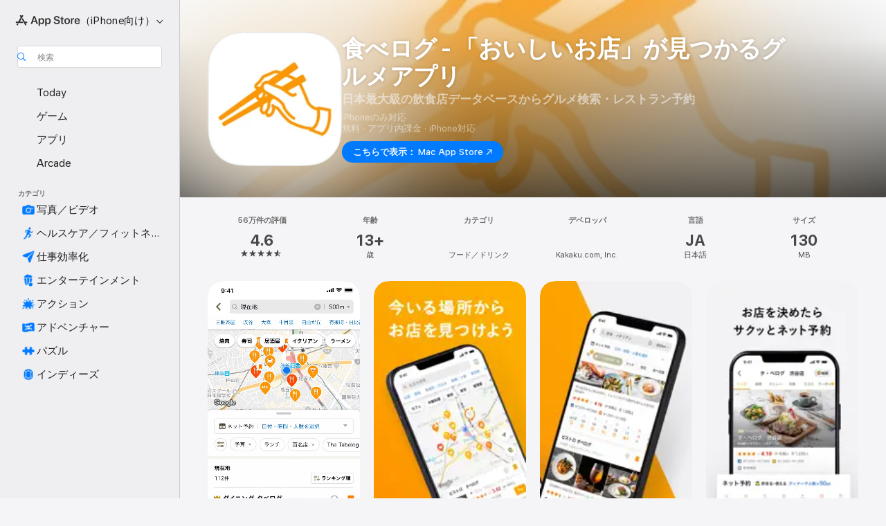

--- FILE ---
content_type: text/html
request_url: https://apps.apple.com/jp/app/%E9%A3%9F%E3%81%B9%E3%83%AD%E3%82%B0-%E3%81%8A%E3%81%84%E3%81%97%E3%81%84%E3%81%8A%E5%BA%97-%E3%81%8C%E8%A6%8B%E3%81%A4%E3%81%8B%E3%82%8B%E3%82%B0%E3%83%AB%E3%83%A1%E3%82%A2%E3%83%97%E3%83%AA/id763377066
body_size: 65186
content:
<!DOCTYPE html>
<html dir="ltr" lang="ja">
    <head>
        <meta charset="utf-8" />
        <meta http-equiv="X-UA-Compatible" content="IE=edge" />
        <meta name="viewport" content="width=device-width,initial-scale=1" />
        <meta name="applicable-device" content="pc,mobile" />
        <meta name="referrer" content="strict-origin" />

        <link
            rel="apple-touch-icon"
            sizes="180x180"
            href="/assets/favicon/favicon-180.png"
        />

        <link
            rel="icon"
            type="image/png"
            sizes="32x32"
            href="/assets/favicon/favicon-32.png"
        />

        <link
            rel="icon"
            type="image/png"
            sizes="16x16"
            href="/assets/favicon/favicon-16.png"
        />

        <link
            rel="mask-icon"
            href="/assets/favicon/favicon.svg"
            color="#1d70f2"
        />

        <link rel="manifest" href="/manifest.json" />
        <title>‎食べログ - 「おいしいお店」が見つかるグルメアプリアプリ - App Store</title><!-- HEAD_svelte-h7hqm6_START --><meta name="version" content="2546.18.0-external"><!-- HEAD_svelte-h7hqm6_END --><!-- HEAD_svelte-1frznod_START --><link rel="preconnect" href="//www.apple.com/wss/fonts" crossorigin="anonymous"><link rel="stylesheet" as="style" href="//www.apple.com/wss/fonts?families=SF+Pro,v4%7CSF+Pro+Icons,v1%7CSF+Pro+JP,v1&amp;display=swap" type="text/css" referrerpolicy="strict-origin-when-cross-origin"><!-- HEAD_svelte-1frznod_END --><!-- HEAD_svelte-1dn0qnz_START -->    <meta name="description" content="App Store でKakaku.com, Inc.の「食べログ - 「おいしいお店」が見つかるグルメアプリ」をダウンロード。スクリーンショット、評価とレビュー、ユーザのヒント、その他「食べログ - 「おいしいお店」が見つかるグルメアプリ」みたいなゲームを見ることができます。">  <link rel="canonical" href="https://apps.apple.com/jp/app/%E9%A3%9F%E3%81%B9%E3%83%AD%E3%82%B0-%E3%81%8A%E3%81%84%E3%81%97%E3%81%84%E3%81%8A%E5%BA%97-%E3%81%8C%E8%A6%8B%E3%81%A4%E3%81%8B%E3%82%8B%E3%82%B0%E3%83%AB%E3%83%A1%E3%82%A2%E3%83%97%E3%83%AA/id763377066">        <meta name="apple:title" content="食べログ - 「おいしいお店」が見つかるグルメアプリアプリ - App Store"> <meta name="apple:description" content="App Store でKakaku.com, Inc.の「食べログ - 「おいしいお店」が見つかるグルメアプリ」をダウンロード。スクリーンショット、評価とレビュー、ユーザのヒント、その他「食べログ - 「おいしいお店」が見つかるグルメアプリ」みたいなゲームを見ることができます。">   <meta property="og:title" content="食べログ - 「おいしいお店」が見つかるグルメアプリアプリ - App Store"> <meta property="og:description" content="App Store でKakaku.com, Inc.の「食べログ - 「おいしいお店」が見つかるグルメアプリ」をダウンロード。スクリーンショット、評価とレビュー、ユーザのヒント、その他「食べログ - 「おいしいお店」が見つかるグルメアプリ」みたいなゲームを見ることができます。"> <meta property="og:site_name" content="App Store"> <meta property="og:url" content="https://apps.apple.com/jp/app/%E9%A3%9F%E3%81%B9%E3%83%AD%E3%82%B0-%E3%81%8A%E3%81%84%E3%81%97%E3%81%84%E3%81%8A%E5%BA%97-%E3%81%8C%E8%A6%8B%E3%81%A4%E3%81%8B%E3%82%8B%E3%82%B0%E3%83%AB%E3%83%A1%E3%82%A2%E3%83%97%E3%83%AA/id763377066"> <meta property="og:image" content="https://is1-ssl.mzstatic.com/image/thumb/Purple211/v4/04/64/df/0464df2c-b890-39f5-0aef-2a38cb333b78/AppIcon-0-0-1x_U007emarketing-0-8-0-85-220.png/1200x630wa.jpg"> <meta property="og:image:secure_url" content="https://is1-ssl.mzstatic.com/image/thumb/Purple211/v4/04/64/df/0464df2c-b890-39f5-0aef-2a38cb333b78/AppIcon-0-0-1x_U007emarketing-0-8-0-85-220.png/1200x630wa.jpg"> <meta property="og:image:alt" content="App Storeの「食べログ - 「おいしいお店」が見つかるグルメアプリ」"> <meta property="og:image:width" content="1200"> <meta property="og:image:height" content="630"> <meta property="og:image:type" content="image/jpg">  <meta property="og:locale" content="ja">    <meta name="twitter:title" content="食べログ - 「おいしいお店」が見つかるグルメアプリアプリ - App Store"> <meta name="twitter:description" content="App Store でKakaku.com, Inc.の「食べログ - 「おいしいお店」が見つかるグルメアプリ」をダウンロード。スクリーンショット、評価とレビュー、ユーザのヒント、その他「食べログ - 「おいしいお店」が見つかるグルメアプリ」みたいなゲームを見ることができます。"> <meta name="twitter:site" content="@AppStore"> <meta name="twitter:image" content="https://is1-ssl.mzstatic.com/image/thumb/Purple211/v4/04/64/df/0464df2c-b890-39f5-0aef-2a38cb333b78/AppIcon-0-0-1x_U007emarketing-0-8-0-85-220.png/1200x630wa.jpg"> <meta name="twitter:image:alt" content="App Storeの「食べログ - 「おいしいお店」が見つかるグルメアプリ」">    <script id="organization" type="application/ld+json">{"@context":"https://schema.org","@id":"https://apps.apple.com/#organization","@type":"Organization","name":"App Store","url":"https://apps.apple.com","logo":"https://apps.apple.com/assets/app-store.png","sameAs":["https://www.wikidata.org/wiki/Q368215","https://twitter.com/AppStore","https://www.instagram.com/appstore/","https://www.facebook.com/appstore/"],"parentOrganization":{"@type":"Organization","name":"Apple","@id":"https://www.apple.com/#organization","url":"https://www.apple.com/"}}</script> <!-- HTML_TAG_START -->
                <script id=software-application type="application/ld+json">
                    {"@context":"https://schema.org","@type":"SoftwareApplication","name":"食べログ - 「おいしいお店」が見つかるグルメアプリ","description":"食べログは掲載店舗数No.1!!* 空いているお店がすぐに見つかるので、お店探しから予約まで食べログ1つで完結します。\n*2024年5月当社調べ\n\n【2500万ダウンロード突破！】\nランチ・ラーメン・焼肉・寿司・居酒屋・スイーツなど、全国80万件以上の飲食店に寄せられた7,500万件以上のクチコミがすべて無料。\nプレミアム会員なら最新グルメランキングを快適にチェックできます。\n\n■こんなときに便利■\n・今いる場所の近くで、ランチが評判のレストランを探している\n・週末のデートのために雰囲気のいいお店を知りたい\n・旅先で名物料理が食べられるお店を調べたい\n・みんながまだ知らないラーメン屋やスイーツ店に行ってみたい\n・金曜日でも今すぐ入れる居酒屋を見つけたい\n・大事な接待用に、料理の美味しい落ち着いたお店を探している\n・大人数の宴会で使える居酒屋を探している\n・自分の飲食体験を友達に共有したい\n・自分が気になるお店を忘れないようリストにして、メモ・記録しておきたい\n・スマホからカンタンにお店を予約したい\n\n■食べログアプリが選ばれている8つのポイント■\n1.国内最大級、80万件以上の飲食店を掲載！\n-あなたにぴったりのお店がきっと見つかります。\n\n2.口コミ数は7,500万件！\n-リアルな感想がすべて無料で見られます。\n\n3.登録レビュアーは全国約300万人！\n-あなたの嗜好に合ったレビュアーが見つかります。\n\n4.現在地からマップでお店を探すのにぴったり！\n-大きな地図で現在地と目的地を表示。もう道に迷いません。\n\n5.気に入ったお店はその場でネット予約！\n-お店の空席情報から、すぐに入れるお店や人気店の予約可能な日を探せます。\n-予約は1タップで電話をかけられるのはもちろん、ネットでの予約も可能です。\n\n6.気になるお店をリストにして保存可能！\n-「保存」ボタンでお店を登録するだけで、自分だけのお店リストを作ることができます。\n\n7.あなたの飲食体験を気軽にシェア！\n-あなたの「美味しかった！」気持ちを、気軽にグルメ仲間に共有できます。\n\n8.食べログプレミアムをご利用でさらに便利でお得に！\n-ランキング順でレストランや飲食店を探せます。通常よりお得なクーポンも使えます。（有料のプレミアム会員登録が必要です）\n\n■食べログプレミアムについて■\nアプリでのランキング検索をご利用いただくには、「食べログプレミアム」へのご登録が必要です。\n\n【食べログプレミアムの価格と期間】\n月額400円（税込）\n※価格は変更になる場合がございます。\n※期間は申込日から起算して一ヶ月間で自動更新されます。\n\n【課金方法】\nお使いの iTunes アカウントに課金され、一ヶ月ごとの自動更新となります。\n\n【自動更新の詳細】\n・購読期間終了の24時間前までに食べログプレミアムの購読を解約しない限り、購読期間は1か月間自動更新されます。\n・更新分の購読期間(1か月分)の利用料は、購読期間終了時点からさかのぼって24時間以内に金額が確定し、請求されます。\n・食べログプレミアムの無料体験期間中に、AppStoreの画面上から有料で食べログプレミアムを購読すると、その時点で無料体験期間が終了し、お支払が発生いたしますのでご注意ください。\n\n【登録状況の確認・自動更新の解除方法】\n1. 「設定」アプリを開く\n2. 「iTunes & App Store」を選択する\n3. 画面の上部に表示されている「Apple ID: ＜メールアドレス＞」 を選択する\n4. 表示されたポップアップの内の「Apple IDを表示」をタップする\n5. 必要に応じてサインインする\n6. 「登録」と書かれた項目の下の「管理」ボタンを選択する\n現在登録している月額会員アプリが表示されます。こちらから食べログプレミアムを解約できます。食べログアプリ内から食べログプレミアムの解約はできませんので、ご注意ください。\n\n【当月分のキャンセル】\n食べログプレミアムの当月分のキャンセルについては受け付けておりません。\n\n【推奨動作環境】\n食べログアプリは、以下の動作環境を推奨しております。推奨動作環境以外のバージョンでは、正常に動作しない或いはインストール自体が出来ない場合もございますので、推奨動作環境へのアップデートをお願いいたします。\n\n推奨OS：iOS16.0以上\n\n※App Store上での動作、インストールなどの不具合については、Apple Inc.までお問い合わせください。\n※「iPhone」「App Store」は、米国およびその他の国々で登録されたApple Inc.の商標または登録商標です。\n\nプライバシーポリシー\nhttp://corporate.kakaku.com/privacy\n\n利用規約\nhttps://tabelog.com/help/rules/","image":"https://is1-ssl.mzstatic.com/image/thumb/Purple211/v4/04/64/df/0464df2c-b890-39f5-0aef-2a38cb333b78/AppIcon-0-0-1x_U007emarketing-0-8-0-85-220.png/1200x630wa.png","availableOnDevice":"iPhone","operatingSystem":"iOS 16.0以降が必要です。iPhone、iPad、およびiPod touchに対応。","offers":{"@type":"Offer","price":0,"priceCurrency":"JPY","category":"free"},"applicationCategory":"フード／ドリンク","aggregateRating":{"@type":"AggregateRating","ratingValue":4.6,"reviewCount":558959},"author":{"@type":"Organization","name":"Kakaku.com, Inc.","url":"https://apps.apple.com/jp/developer/kakaku-com-inc/id288210306"}}
                </script>
                <!-- HTML_TAG_END -->    <!-- HEAD_svelte-1dn0qnz_END -->
      <script type="module" crossorigin src="/assets/index~BMeKnrDH8T.js"></script>
      <link rel="stylesheet" crossorigin href="/assets/index~C-lllyUtRG.css">
      <script type="module">import.meta.url;import("_").catch(()=>1);async function* g(){};window.__vite_is_modern_browser=true;</script>
      <script type="module">!function(){if(window.__vite_is_modern_browser)return;console.warn("vite: loading legacy chunks, syntax error above and the same error below should be ignored");var e=document.getElementById("vite-legacy-polyfill"),n=document.createElement("script");n.src=e.src,n.onload=function(){System.import(document.getElementById('vite-legacy-entry').getAttribute('data-src'))},document.body.appendChild(n)}();</script>
    </head>

    <body>
        <script defer src="/assets/focus-visible/focus-visible.min.js"></script>

        <div class="body-container">
               <div class="app-container svelte-sh6d9r" data-testid="app-container"><div class="navigation-container svelte-sh6d9r"><div class="navigation-wrapper svelte-8pxmff"><nav data-testid="navigation" class="navigation svelte-13li0vp"><div class="navigation__header svelte-13li0vp"><div slot="logo" class="platform-selector-container svelte-8pxmff"><span id="app-store-icon-contianer" class="app-store-icon-container svelte-8pxmff" role="img" aria-label="App Store"><svg width="121" height="21" viewBox="0 0 121 21" xmlns="http://www.w3.org/2000/svg" focusable="false"><g fill="currentColor" fill-rule="nonzero" opacity=".9"><path d="M11.417 12.204H8.094l5.8-10.067c.19-.328.25-.683.178-1.065a1.214 1.214 0 0 0-.637-.87c-.357-.21-.717-.25-1.082-.121a1.43 1.43 0 0 0-.811.684l-.575.942-.572-.942a1.46 1.46 0 0 0-.81-.69c-.361-.132-.722-.09-1.084.128-.354.204-.563.495-.628.874-.065.379-.003.732.188 1.06L9.412 4.45l-4.49 7.755H1.434c-.37 0-.7.126-.994.378-.293.253-.44.583-.44.992 0 .404.147.731.44.983.293.252.625.378.994.378h11.979a2.449 2.449 0 0 0-.017-1.242 2.097 2.097 0 0 0-.66-1.06c-.327-.286-.767-.429-1.32-.429Zm9.086 0h-3.477l-3.798-6.559c-.38.28-.65.694-.811 1.244a4.654 4.654 0 0 0-.154 1.755c.058.62.226 1.172.506 1.656l4.798 8.288c.184.327.457.555.818.685.36.13.721.093 1.084-.112.355-.199.569-.489.64-.87.072-.382.013-.74-.179-1.073L18.6 14.935h1.904c.374 0 .707-.126.998-.378.29-.252.436-.58.436-.983 0-.409-.146-.74-.436-.992a1.479 1.479 0 0 0-.998-.378Zm-17.72 3.713-.758 1.3c-.19.334-.251.69-.184 1.069.068.378.276.67.625.875.368.21.732.249 1.094.116a1.51 1.51 0 0 0 .818-.689l1.106-1.881c-.088-.159-.257-.325-.506-.498a2.474 2.474 0 0 0-.937-.374c-.376-.075-.795-.048-1.257.082ZM28.145 16.906h2.768l1.251-3.825h5.506l1.251 3.825h2.78L36.408 2.109h-2.973l-5.291 14.797Zm6.747-12.162h.061l2.05 6.296h-4.172l2.06-6.296ZM43.013 20.494h2.553V15.07h.051c.615 1.272 1.856 2.05 3.404 2.05 2.728 0 4.471-2.152 4.471-5.639v-.01c0-3.507-1.743-5.66-4.501-5.66-1.559 0-2.748.8-3.374 2.102h-.051V6.036h-2.553v14.458Zm5.219-5.526c-1.58 0-2.687-1.364-2.687-3.487v-.01c0-2.133 1.108-3.507 2.687-3.507 1.63 0 2.656 1.333 2.656 3.507v.01c0 2.143-1.026 3.487-2.656 3.487ZM55.133 20.494h2.553V15.07h.051c.616 1.272 1.856 2.05 3.405 2.05 2.727 0 4.47-2.152 4.47-5.639v-.01c0-3.507-1.743-5.66-4.501-5.66-1.559 0-2.748.8-3.374 2.102h-.051V6.036h-2.553v14.458Zm5.219-5.526c-1.58 0-2.687-1.364-2.687-3.487v-.01c0-2.133 1.108-3.507 2.687-3.507 1.63 0 2.656 1.333 2.656 3.507v.01c0 2.143-1.026 3.487-2.656 3.487ZM76.912 17.162c3.61 0 5.783-1.754 5.783-4.512v-.01c0-2.307-1.343-3.558-4.42-4.194l-1.599-.328c-1.784-.37-2.594-.984-2.594-2.03v-.01c0-1.18 1.077-1.99 2.81-2 1.66 0 2.799.769 2.973 2.06l.02.124h2.533l-.01-.174c-.154-2.533-2.266-4.235-5.496-4.235-3.189 0-5.476 1.763-5.486 4.368v.01c0 2.205 1.436 3.558 4.348 4.163l1.59.328c1.906.4 2.676.995 2.676 2.102v.01c0 1.272-1.17 2.103-3.036 2.103-1.856 0-3.158-.79-3.353-2.061l-.02-.123h-2.533l.01.154c.175 2.655 2.41 4.255 5.804 4.255ZM88.458 17.12c.513 0 .964-.05 1.261-.091V15.11c-.174.01-.369.041-.615.041-.933 0-1.405-.338-1.405-1.405V8.005h2.02V6.036H87.7V3.278h-2.594v2.758h-1.538v1.97h1.538v5.957c0 2.235 1.077 3.158 3.353 3.158ZM96.271 17.12c3.19 0 5.26-2.122 5.26-5.649v-.02c0-3.507-2.101-5.64-5.27-5.64-3.158 0-5.25 2.153-5.25 5.64v.02c0 3.517 2.061 5.65 5.26 5.65Zm.01-2.06c-1.63 0-2.665-1.302-2.665-3.589v-.02c0-2.256 1.056-3.569 2.645-3.569 1.62 0 2.666 1.302 2.666 3.568v.021c0 2.276-1.035 3.589-2.645 3.589ZM103.172 16.906h2.554v-6.307c0-1.61.871-2.522 2.317-2.522.43 0 .82.061 1.036.143V5.913a3.326 3.326 0 0 0-.81-.102c-1.251 0-2.154.79-2.492 2.102h-.051V6.036h-2.554v10.87ZM115.17 17.12c2.84 0 4.44-1.68 4.778-3.352l.03-.113h-2.389l-.02.072c-.246.728-1.077 1.405-2.348 1.405-1.661 0-2.707-1.128-2.748-3.036h7.608v-.82c0-3.281-1.928-5.465-5.035-5.465s-5.106 2.256-5.106 5.68v.01c0 3.456 1.969 5.62 5.23 5.62Zm-.093-9.31c1.354 0 2.338.862 2.523 2.584h-5.097c.205-1.671 1.22-2.584 2.574-2.584Z" style="mix-blend-mode:normal" transform="translate(.086 .095)"></path></g></svg></span> <nav class="svelte-1hs3qpl"> <button class="menu-trigger svelte-bmr6en" aria-controls="b8d1a0bb-865b-431d-852e-8663b4546c96" aria-haspopup="menu" aria-expanded="false"><span class="platform-selector-text svelte-1hs3qpl" id="platform-selector-text" aria-labelledby="app-store-icon-contianer platform-selector-text" aria-haspopup="menu">（iPhone向け）    <svg xmlns="http://www.w3.org/2000/svg" viewBox="0 0 109.73 100" style="overflow:visible" aria-hidden="false"><path fill="none" d="M0-15h109.73v120H0z"></path><path d="M54.884 70.758c1.234 0 2.435-.477 3.286-1.431l37.78-38.673c.818-.829 1.316-1.885 1.316-3.139 0-2.538-1.907-4.496-4.444-4.496-1.192 0-2.383.528-3.202 1.295L52.251 62.483h5.225l-37.38-38.169c-.808-.767-1.907-1.295-3.139-1.295-2.549 0-4.496 1.958-4.496 4.496 0 1.254.508 2.32 1.326 3.15l37.822 38.673c.891.953 1.99 1.42 3.275 1.42Z"></path></svg></span></button> <ul id="b8d1a0bb-865b-431d-852e-8663b4546c96" hidden tabindex="-1" class="menu-popover focus-visible svelte-bmr6en"><li class="menu-item svelte-bmr6en" role="presentation"><a href="https://apps.apple.com/jp/iphone/today" data-test-id="internal-link"><span class="platform-selector svelte-rn3aot is-active"><div class="icon-container svelte-rn3aot">      <svg viewBox="0 0 62.771 103.335" aria-hidden="false"><path d="M13.275 103.335h36.169c7.963 0 13.326-5.053 13.326-12.665V12.665C62.771 5.053 57.407 0 49.444 0H13.275C5.301 0 0 5.053 0 12.665V90.67c0 7.612 5.301 12.665 13.275 12.665Zm1.005-7.842c-4.09 0-6.427-2.183-6.427-6.116V13.959c0-3.933 2.338-6.106 6.427-6.106h6.27c.766 0 1.181.405 1.181 1.173v1.109c.001 2.002 1.35 3.413 3.352 3.413h12.605c2.054 0 3.34-1.411 3.34-3.413v-1.11c0-.766.415-1.171 1.183-1.171h6.228c4.141-.001 6.427 2.172 6.427 6.106v75.417c0 3.933-2.286 6.116-6.427 6.116Zm6.775-3.581h20.712c1.296 0 2.27-.924 2.27-2.282s-.973-2.27-2.269-2.27H21.055c-1.358 0-2.27.912-2.27 2.27s.912 2.282 2.27 2.282Z" fill="currentColor"></path></svg></div> <span class="platform-title svelte-rn3aot" aria-label="iPhoneのApp Store">iPhone</span> </span></a>  </li><li class="menu-item svelte-bmr6en" role="presentation"><a href="https://apps.apple.com/jp/ipad/today" data-test-id="internal-link"><span class="platform-selector svelte-rn3aot"><div class="icon-container svelte-rn3aot">      <svg viewBox="0 0 115.09 89.912" aria-hidden="false"><path d="M15.318 89.912h84.454c10.232 0 15.318-5.107 15.318-15.163V15.163C115.09 5.107 110.004 0 99.772 0H15.318C5.138 0 0 5.086 0 15.163v59.586c0 10.077 5.138 15.163 15.318 15.163Zm.125-7.905c-4.877 0-7.59-2.558-7.59-7.641v-58.82c0-5.032 2.713-7.64 7.59-7.64h84.204c4.834-.001 7.59 2.607 7.59 7.639v58.821c-.001 5.083-2.757 7.64-7.591 7.64Zm23.253-3.739h37.75c1.305 0 2.228-.86 2.228-2.218.001-1.41-.922-2.28-2.229-2.28H38.696c-1.306-.002-2.28.868-2.28 2.278-.001 1.36.974 2.222 2.279 2.222Z" fill="currentColor"></path></svg></div> <span class="platform-title svelte-rn3aot" aria-label="iPadのApp Store">iPad</span> </span></a>  </li><li class="menu-item svelte-bmr6en" role="presentation"><a href="https://apps.apple.com/jp/mac/discover" data-test-id="internal-link"><span class="platform-selector svelte-rn3aot"><div class="icon-container svelte-rn3aot">      <svg viewBox="0 0 140.769 79.424" aria-hidden="false"><path d="M0 73.887c0 3.049 2.478 5.537 5.475 5.537h129.82c3.038 0 5.475-2.488 5.475-5.537 0-3.09-2.437-5.578-5.475-5.578H124.59v-57.96C124.59 3.52 120.956 0 114.136 0H26.633c-6.457 0-10.452 3.52-10.452 10.35v57.958H5.475C2.478 68.309 0 70.797 0 73.887Zm24.086-5.578V12.585c0-3.161 1.529-4.742 4.7-4.742h83.198c3.171 0 4.751 1.58 4.751 4.742V68.31ZM55.65 7.843h1.244c.728 0 1.143.363 1.143 1.183v.591c0 2.003 1.286 3.413 3.392 3.413h18.036c1.992 0 3.289-1.41 3.289-3.413v-.591c0-.82.415-1.183 1.183-1.183h1.246v-4.02H55.649Z" fill="currentColor"></path></svg></div> <span class="platform-title svelte-rn3aot" aria-label="MacのApp Store">Mac</span> </span></a>  </li><li class="menu-item svelte-bmr6en" role="presentation"><a href="https://apps.apple.com/jp/vision/apps-and-games" data-test-id="internal-link"><span class="platform-selector svelte-rn3aot"><div class="icon-container svelte-rn3aot">      <svg xmlns="http://www.w3.org/2000/svg" viewBox="0 0 171.057 120" aria-hidden="false"><path d="M45.735 99.548c-19.145 0-33.274-16.993-33.274-39.752 0-37.652 33.058-41.401 73.067-41.401 40.01 0 73.068 3.719 73.068 41.401 0 22.759-14.122 39.752-33.238 39.752-19.916 0-29.459-16.541-39.83-16.541-10.378 0-19.906 16.541-39.793 16.541zm79.732-10.561c13.801 0 22.622-11.339 22.622-29.191 0-28.302-23.431-30.902-62.561-30.902-39.13 0-62.561 2.637-62.561 30.902 0 17.852 8.821 29.191 22.659 29.191 17.367 0 23.469-16.523 39.902-16.523 16.426 0 22.573 16.523 39.939 16.523z" fill="currentColor"></path></svg></div> <span class="platform-title svelte-rn3aot" aria-label="VisionのApp Store">Vision</span> </span></a>  </li><li class="menu-item svelte-bmr6en" role="presentation"><a href="https://apps.apple.com/jp/watch/apps-and-games" data-test-id="internal-link"><span class="platform-selector svelte-rn3aot"><div class="icon-container svelte-rn3aot">      <svg viewBox="0 0 70.762 104.469" aria-hidden="false"><path d="M0 71.965c0 7.57 2.937 13.122 8.492 16.165 2.698 1.442 4.232 3.256 5.26 6.483l1.518 5.26c.934 3.123 3.102 4.597 6.39 4.597h22.554c3.403-.001 5.416-1.423 6.391-4.596l1.58-5.261c.965-3.227 2.552-5.04 5.198-6.483 5.555-3.043 8.492-8.595 8.492-16.165V32.503c0-7.569-2.937-13.122-8.492-16.163-2.646-1.444-4.233-3.257-5.198-6.484l-1.58-5.261C49.733 1.525 47.565 0 44.215 0H21.66c-3.288 0-5.456 1.473-6.39 4.595l-1.518 5.26c-.976 3.177-2.51 5.094-5.26 6.485C2.989 19.226 0 24.83 0 32.503Zm64.824-23.17h1.767c2.499-.001 4.171-1.745 4.171-4.474v-6.626c0-2.78-1.67-4.524-4.171-4.524h-1.767ZM7.129 70.92V33.56c0-7.297 4.261-11.673 11.351-11.673h28.925c7.141 0 11.34 4.376 11.34 11.673v37.36c.001 7.285-4.198 11.66-11.339 11.66H18.48c-7.09.001-11.35-4.374-11.35-11.66Z" fill="currentColor"></path></svg></div> <span class="platform-title svelte-rn3aot" aria-label="WatchのApp Store">Watch</span> </span></a>  </li><li class="menu-item svelte-bmr6en" role="presentation"><a href="https://apps.apple.com/jp/tv/discover" data-test-id="internal-link"><span class="platform-selector svelte-rn3aot"><div class="icon-container svelte-rn3aot">      <svg viewBox="0 0 122.045 97.575" aria-hidden="false"><path d="M12.523 81.04h97c8.227 0 12.521-4.307 12.521-12.524V12.575C122.045 4.305 117.75 0 109.522 0h-97C4.296 0 0 4.306 0 12.575v55.942c0 8.217 4.295 12.522 12.523 12.522ZM36.49 97.574h49.065a3.93 3.93 0 0 0 3.937-3.914c0-2.249-1.74-3.979-3.937-3.979H36.49c-2.197-.001-3.937 1.729-3.937 3.978a3.93 3.93 0 0 0 3.937 3.916ZM12.658 73.186c-3.172 0-4.805-1.622-4.805-4.794V12.699c0-3.224 1.633-4.845 4.805-4.845h96.73c3.17 0 4.802 1.621 4.802 4.845v55.693c.001 3.172-1.63 4.794-4.803 4.794Z" fill="currentColor"></path></svg></div> <span class="platform-title svelte-rn3aot" aria-label="TVのApp Store">TV</span> </span></a>  </li> </ul></nav></div> <div class="search-input-container svelte-8pxmff"><div class="search-input-wrapper svelte-f3zl7m"><div data-testid="amp-search-input" aria-controls="search-suggestions" aria-expanded="false" aria-haspopup="listbox" aria-owns="search-suggestions" class="search-input-container svelte-rg26q6" tabindex="-1" role=""><div class="flex-container svelte-rg26q6"><form role="search" id="search-input-form" class="svelte-rg26q6"><svg height="16" width="16" viewBox="0 0 16 16" class="search-svg" aria-hidden="true"><path d="M11.87 10.835c.018.015.035.03.051.047l3.864 3.863a.735.735 0 1 1-1.04 1.04l-3.863-3.864a.744.744 0 0 1-.047-.051 6.667 6.667 0 1 1 1.035-1.035zM6.667 12a5.333 5.333 0 1 0 0-10.667 5.333 5.333 0 0 0 0 10.667z"></path></svg> <input value="" aria-autocomplete="list" aria-multiline="false" aria-controls="search-suggestions" placeholder="検索" spellcheck="false" autocomplete="off" autocorrect="off" autocapitalize="off" type="search" class="search-input__text-field svelte-rg26q6" data-testid="search-input__text-field"></form> </div> <div data-testid="search-scope-bar"></div>   </div> </div></div> </div> <div data-testid="navigation-content" class="navigation__content svelte-13li0vp" id="navigation" aria-hidden="false"> <div class="navigation__scrollable-container svelte-13li0vp"><div data-testid="navigation-items-primary" class="navigation-items navigation-items--primary svelte-ng61m8"> <ul class="navigation-items__list svelte-ng61m8">  <li class="navigation-item navigation-item__LandingPage_iphone/today_Intent svelte-1a5yt87" aria-selected="false" data-testid="navigation-item"> <a href="https://apps.apple.com/jp/iphone/today" class="navigation-item__link svelte-1a5yt87" role="button" data-testid="https://apps.apple.com/jp/iphone/today" aria-pressed="false"><div class="navigation-item__content svelte-zhx7t9"> <span class="navigation-item__icon svelte-zhx7t9"> <svg xmlns="http://www.w3.org/2000/svg" viewBox="0 0 107.046 120" aria-hidden="true"><path d="M34.77 32.741h39.37c1.72 0 3.005-1.337 3.005-3.058 0-1.658-1.285-2.943-3.005-2.943H34.77c-1.783 0-3.109 1.285-3.109 2.943 0 1.721 1.326 3.058 3.109 3.058zm0 14.16h23.071c1.731 0 3.057-1.337 3.057-3.047 0-1.669-1.326-2.943-3.057-2.943H34.77c-1.783 0-3.109 1.274-3.109 2.943 0 1.71 1.326 3.047 3.109 3.047zm.769 48.307h36.02c4.299 0 6.521-2.212 6.521-6.511V61.581c0-4.299-2.222-6.51-6.521-6.51h-36.02c-4.144 0-6.573 2.211-6.573 6.51v27.116c0 4.299 2.429 6.511 6.573 6.511zm-23.078 1.796c0 10.232 5.034 15.318 15.111 15.318h51.851c10.087 0 15.163-5.086 15.163-15.318v-74.03c0-10.18-5.076-15.317-15.163-15.317H27.572c-10.077 0-15.111 5.137-15.111 15.317zm7.853-.124V23.099c0-4.876 2.61-7.589 7.693-7.589H79.04c5.031 0 7.651 2.713 7.651 7.589V96.88c0 4.876-2.62 7.589-7.651 7.589H28.007c-5.083 0-7.693-2.713-7.693-7.589z"></path></svg> </span> <span class="navigation-item__label svelte-zhx7t9"> Today </span> </div></a>  </li>  <li class="navigation-item navigation-item__LandingPage_iphone/games_Intent svelte-1a5yt87" aria-selected="false" data-testid="navigation-item"> <a href="https://apps.apple.com/jp/iphone/games" class="navigation-item__link svelte-1a5yt87" role="button" data-testid="https://apps.apple.com/jp/iphone/games" aria-pressed="false"><div class="navigation-item__content svelte-zhx7t9"> <span class="navigation-item__icon svelte-zhx7t9"> <svg xmlns="http://www.w3.org/2000/svg" viewBox="0 0 20.904 20.654" aria-hidden="true"><path d="M8.118 20.508c1.026-.225 2.842-.86 3.74-1.553 1.3-1.006 1.924-2.11 1.827-3.896l-.03-.899c.83-.566 1.631-1.26 2.403-2.05 2.715-2.784 4.482-7.208 4.482-11.065C20.54.459 20.071 0 19.485 0c-3.847 0-8.271 1.768-11.054 4.473-.82.81-1.504 1.591-2.06 2.412l-.89-.03c-1.718-.078-2.86.46-3.896 1.817-.693.918-1.338 2.715-1.562 3.75-.147.713.449 1.035.976.898 1.152-.224 2.393-.722 3.399-.644v.634c-.02.45.039.733.38 1.085l1.368 1.357c.36.351.634.42 1.084.4l.625-.02c.107 1.036-.372 2.247-.635 3.4-.186.663.283 1.113.898.976ZM13.89 8.71a2.065 2.065 0 0 1-2.07-2.07c0-1.153.917-2.08 2.07-2.08a2.076 2.076 0 1 1 0 4.15ZM2.59 19.1l1.651-.048c.537-.01.967-.176 1.319-.528.44-.44.556-1.064.478-1.494-.058-.351-.41-.449-.566-.166-.069.098-.127.196-.244.303-.245.254-.43.313-.743.332l-.966.059a.265.265 0 0 1-.274-.264l.059-.977c.02-.322.088-.508.332-.732a1.53 1.53 0 0 1 .312-.244c.274-.127.176-.527-.166-.576a1.78 1.78 0 0 0-1.494.488c-.361.371-.527.781-.537 1.309l-.049 1.65c-.02.547.352.908.889.889Z" fill="currentColor"></path></svg> </span> <span class="navigation-item__label svelte-zhx7t9"> ゲーム </span> </div></a>  </li>  <li class="navigation-item navigation-item__LandingPage_iphone/apps_Intent svelte-1a5yt87" aria-selected="false" data-testid="navigation-item"> <a href="https://apps.apple.com/jp/iphone/apps" class="navigation-item__link svelte-1a5yt87" role="button" data-testid="https://apps.apple.com/jp/iphone/apps" aria-pressed="false"><div class="navigation-item__content svelte-zhx7t9"> <span class="navigation-item__icon svelte-zhx7t9"> <svg xmlns="http://www.w3.org/2000/svg" viewBox="0 0 24.805 23.486" aria-hidden="true"><g fill="currentColor"><path d="m2.48 15.137 6.036 2.754c1.445.664 2.578.976 3.7.976 1.134 0 2.266-.312 3.712-.976l6.035-2.754c.044-.02.087-.04.127-.063.458.395.625.835.625 1.293 0 .674-.352 1.299-1.475 1.807l-6.025 2.754c-1.26.576-2.158.82-2.998.82-.83 0-1.729-.244-2.988-.82l-6.026-2.754C2.08 17.666 1.73 17.04 1.73 16.367c0-.459.163-.9.622-1.294Z"></path><path d="m2.48 10.479 6.036 2.763c1.445.654 2.578.977 3.7.977 1.134 0 2.266-.322 3.712-.977l6.035-2.764c.036-.016.07-.032.103-.05.476.397.649.844.649 1.31 0 .674-.352 1.3-1.475 1.817l-6.025 2.744c-1.26.576-2.158.82-2.998.82-.83 0-1.729-.244-2.988-.82l-6.026-2.744c-1.123-.518-1.474-1.143-1.474-1.817 0-.466.168-.914.646-1.311Z"></path><path d="M12.217 12.49c.84 0 1.738-.244 2.998-.82l6.025-2.754c1.123-.508 1.475-1.133 1.475-1.807 0-.683-.361-1.308-1.475-1.816l-6.045-2.744c-1.23-.557-2.129-.82-2.978-.82-.84 0-1.739.263-2.979.82L3.203 5.293C2.08 5.801 1.73 6.426 1.73 7.109c0 .674.351 1.3 1.474 1.807L9.23 11.67c1.26.576 2.158.82 2.988.82Z"></path></g></svg> </span> <span class="navigation-item__label svelte-zhx7t9"> アプリ </span> </div></a>  </li>  <li class="navigation-item navigation-item__LandingPage_iphone/arcade_Intent svelte-1a5yt87" aria-selected="false" data-testid="navigation-item"> <a href="https://apps.apple.com/jp/iphone/arcade" class="navigation-item__link svelte-1a5yt87" role="button" data-testid="https://apps.apple.com/jp/iphone/arcade" aria-pressed="false"><div class="navigation-item__content svelte-zhx7t9"> <span class="navigation-item__icon svelte-zhx7t9"> <svg xmlns="http://www.w3.org/2000/svg" viewBox="0 0 23.623 21.396" aria-hidden="true"><path d="M11.63 21.396a7.621 7.621 0 0 0 3.282-.712l6.777-3.047c1.055-.479 1.573-.87 1.573-1.7v-.742c0-.322-.342-.39-.528-.302l-7.275 3.3a9.272 9.272 0 0 1-3.818.82c-1.309 0-2.373-.175-3.819-.84l-7.285-3.3c-.185-.088-.537 0-.537.322v.742c0 .83.518 1.221 1.582 1.7l6.768 3.047c.918.41 1.923.712 3.28.712Zm.01-3.72a7.972 7.972 0 0 0 3.301-.703l6.895-3.135c.596-.273 1.426-.732 1.426-1.416 0-.684-.84-1.143-1.446-1.416L14.941 7.87a7.873 7.873 0 0 0-2.45-.654v5.43c0 .283-.333.546-.85.546-.508 0-.84-.263-.84-.546v-5.43c-.899.097-1.7.322-2.451.654l-7.305 3.34c-.703.312-1.016.752-1.016 1.21 0 .46.313.9.996 1.212l7.325 3.34a7.832 7.832 0 0 0 3.29.703Zm-7.09-4.287c-.859 0-1.552-.42-1.552-.957 0-.528.693-.948 1.553-.948s1.543.42 1.543.948c0 .537-.684.957-1.543.957Zm7.09-6.973a3.193 3.193 0 0 1-3.193-3.184C8.447 1.475 9.883.06 11.641.06a3.168 3.168 0 0 1 3.174 3.173 3.176 3.176 0 0 1-3.174 3.184Z" fill="currentColor"></path></svg> </span> <span class="navigation-item__label svelte-zhx7t9"> Arcade </span> </div></a>  </li></ul> </div>   <div slot="after-navigation-items" class="platform-selector-inline svelte-8pxmff"> <ul class="svelte-8pxmff">   <li><a href="https://apps.apple.com/jp/iphone/today" data-test-id="internal-link"><span class="platform svelte-8pxmff is-active"><div class="icon-container svelte-8pxmff" aria-hidden="true">      <svg viewBox="0 0 62.771 103.335" aria-hidden="false"><path d="M13.275 103.335h36.169c7.963 0 13.326-5.053 13.326-12.665V12.665C62.771 5.053 57.407 0 49.444 0H13.275C5.301 0 0 5.053 0 12.665V90.67c0 7.612 5.301 12.665 13.275 12.665Zm1.005-7.842c-4.09 0-6.427-2.183-6.427-6.116V13.959c0-3.933 2.338-6.106 6.427-6.106h6.27c.766 0 1.181.405 1.181 1.173v1.109c.001 2.002 1.35 3.413 3.352 3.413h12.605c2.054 0 3.34-1.411 3.34-3.413v-1.11c0-.766.415-1.171 1.183-1.171h6.228c4.141-.001 6.427 2.172 6.427 6.106v75.417c0 3.933-2.286 6.116-6.427 6.116Zm6.775-3.581h20.712c1.296 0 2.27-.924 2.27-2.282s-.973-2.27-2.269-2.27H21.055c-1.358 0-2.27.912-2.27 2.27s.912 2.282 2.27 2.282Z" fill="currentColor"></path></svg> </div> <span class="platform-title svelte-8pxmff">iPhone</span> </span> </a> </li>   <li><a href="https://apps.apple.com/jp/ipad/today" data-test-id="internal-link"><span class="platform svelte-8pxmff"><div class="icon-container svelte-8pxmff" aria-hidden="true">      <svg viewBox="0 0 115.09 89.912" aria-hidden="false"><path d="M15.318 89.912h84.454c10.232 0 15.318-5.107 15.318-15.163V15.163C115.09 5.107 110.004 0 99.772 0H15.318C5.138 0 0 5.086 0 15.163v59.586c0 10.077 5.138 15.163 15.318 15.163Zm.125-7.905c-4.877 0-7.59-2.558-7.59-7.641v-58.82c0-5.032 2.713-7.64 7.59-7.64h84.204c4.834-.001 7.59 2.607 7.59 7.639v58.821c-.001 5.083-2.757 7.64-7.591 7.64Zm23.253-3.739h37.75c1.305 0 2.228-.86 2.228-2.218.001-1.41-.922-2.28-2.229-2.28H38.696c-1.306-.002-2.28.868-2.28 2.278-.001 1.36.974 2.222 2.279 2.222Z" fill="currentColor"></path></svg> </div> <span class="platform-title svelte-8pxmff">iPad</span> </span> </a> </li>   <li><a href="https://apps.apple.com/jp/mac/discover" data-test-id="internal-link"><span class="platform svelte-8pxmff"><div class="icon-container svelte-8pxmff" aria-hidden="true">      <svg viewBox="0 0 140.769 79.424" aria-hidden="false"><path d="M0 73.887c0 3.049 2.478 5.537 5.475 5.537h129.82c3.038 0 5.475-2.488 5.475-5.537 0-3.09-2.437-5.578-5.475-5.578H124.59v-57.96C124.59 3.52 120.956 0 114.136 0H26.633c-6.457 0-10.452 3.52-10.452 10.35v57.958H5.475C2.478 68.309 0 70.797 0 73.887Zm24.086-5.578V12.585c0-3.161 1.529-4.742 4.7-4.742h83.198c3.171 0 4.751 1.58 4.751 4.742V68.31ZM55.65 7.843h1.244c.728 0 1.143.363 1.143 1.183v.591c0 2.003 1.286 3.413 3.392 3.413h18.036c1.992 0 3.289-1.41 3.289-3.413v-.591c0-.82.415-1.183 1.183-1.183h1.246v-4.02H55.649Z" fill="currentColor"></path></svg> </div> <span class="platform-title svelte-8pxmff">Mac</span> </span> </a> </li>   <li><a href="https://apps.apple.com/jp/vision/apps-and-games" data-test-id="internal-link"><span class="platform svelte-8pxmff"><div class="icon-container svelte-8pxmff" aria-hidden="true">      <svg xmlns="http://www.w3.org/2000/svg" viewBox="0 0 171.057 120" aria-hidden="false"><path d="M45.735 99.548c-19.145 0-33.274-16.993-33.274-39.752 0-37.652 33.058-41.401 73.067-41.401 40.01 0 73.068 3.719 73.068 41.401 0 22.759-14.122 39.752-33.238 39.752-19.916 0-29.459-16.541-39.83-16.541-10.378 0-19.906 16.541-39.793 16.541zm79.732-10.561c13.801 0 22.622-11.339 22.622-29.191 0-28.302-23.431-30.902-62.561-30.902-39.13 0-62.561 2.637-62.561 30.902 0 17.852 8.821 29.191 22.659 29.191 17.367 0 23.469-16.523 39.902-16.523 16.426 0 22.573 16.523 39.939 16.523z" fill="currentColor"></path></svg> </div> <span class="platform-title svelte-8pxmff">Vision</span> </span> </a> </li>   <li><a href="https://apps.apple.com/jp/watch/apps-and-games" data-test-id="internal-link"><span class="platform svelte-8pxmff"><div class="icon-container svelte-8pxmff" aria-hidden="true">      <svg viewBox="0 0 70.762 104.469" aria-hidden="false"><path d="M0 71.965c0 7.57 2.937 13.122 8.492 16.165 2.698 1.442 4.232 3.256 5.26 6.483l1.518 5.26c.934 3.123 3.102 4.597 6.39 4.597h22.554c3.403-.001 5.416-1.423 6.391-4.596l1.58-5.261c.965-3.227 2.552-5.04 5.198-6.483 5.555-3.043 8.492-8.595 8.492-16.165V32.503c0-7.569-2.937-13.122-8.492-16.163-2.646-1.444-4.233-3.257-5.198-6.484l-1.58-5.261C49.733 1.525 47.565 0 44.215 0H21.66c-3.288 0-5.456 1.473-6.39 4.595l-1.518 5.26c-.976 3.177-2.51 5.094-5.26 6.485C2.989 19.226 0 24.83 0 32.503Zm64.824-23.17h1.767c2.499-.001 4.171-1.745 4.171-4.474v-6.626c0-2.78-1.67-4.524-4.171-4.524h-1.767ZM7.129 70.92V33.56c0-7.297 4.261-11.673 11.351-11.673h28.925c7.141 0 11.34 4.376 11.34 11.673v37.36c.001 7.285-4.198 11.66-11.339 11.66H18.48c-7.09.001-11.35-4.374-11.35-11.66Z" fill="currentColor"></path></svg> </div> <span class="platform-title svelte-8pxmff">Watch</span> </span> </a> </li>   <li><a href="https://apps.apple.com/jp/tv/discover" data-test-id="internal-link"><span class="platform svelte-8pxmff"><div class="icon-container svelte-8pxmff" aria-hidden="true">      <svg viewBox="0 0 122.045 97.575" aria-hidden="false"><path d="M12.523 81.04h97c8.227 0 12.521-4.307 12.521-12.524V12.575C122.045 4.305 117.75 0 109.522 0h-97C4.296 0 0 4.306 0 12.575v55.942c0 8.217 4.295 12.522 12.523 12.522ZM36.49 97.574h49.065a3.93 3.93 0 0 0 3.937-3.914c0-2.249-1.74-3.979-3.937-3.979H36.49c-2.197-.001-3.937 1.729-3.937 3.978a3.93 3.93 0 0 0 3.937 3.916ZM12.658 73.186c-3.172 0-4.805-1.622-4.805-4.794V12.699c0-3.224 1.633-4.845 4.805-4.845h96.73c3.17 0 4.802 1.621 4.802 4.845v55.693c.001 3.172-1.63 4.794-4.803 4.794Z" fill="currentColor"></path></svg> </div> <span class="platform-title svelte-8pxmff">TV</span> </span> </a> </li></ul></div></div> <div class="navigation__native-cta"></div></div> </nav> </div></div> <div style="display: flex; position: relative; flex-direction: column; min-height: 100vh; "><main class="page-container svelte-sh6d9r">     <dialog data-testid="dialog" class="svelte-1a4zf5b" id="" aria-hidden="true"><div class="modal-content svelte-1lx4bs1"></div> </dialog> <div class="default-page-container svelte-yudjcw" data-testid="default-page-container">    <section data-test-id="shelf-wrapper" class="shelf svelte-1svznay"> <div class="container svelte-1bm25t" style="--background-color: rgb(255,255,255); --background-image: url(https://is1-ssl.mzstatic.com/image/thumb/Purple211/v4/04/64/df/0464df2c-b890-39f5-0aef-2a38cb333b78/AppIcon-0-0-1x_U007emarketing-0-8-0-85-220.png/400x400bb.webp);"><div class="rotate svelte-1bm25t"></div> <div class="blur svelte-1bm25t"></div> <div class="content-container svelte-1bm25t"><div class="app-icon-contianer svelte-1bm25t without-border" aria-hidden="true"><div class="app-icon svelte-166xw8t     rounded-rect-prerendered" style=""><div data-testid="artwork-component" class="artwork-component artwork-component--aspect-ratio artwork-component--orientation-square svelte-uduhys    artwork-component--fullwidth    artwork-component--has-borders artwork-component--no-anchor" style="
            --artwork-bg-color: rgb(255,255,255);
            --aspect-ratio: 1;
            --placeholder-bg-color: rgb(255,255,255);
       ">   <picture class="svelte-uduhys"><source sizes="200px" srcset="https://is1-ssl.mzstatic.com/image/thumb/Purple211/v4/04/64/df/0464df2c-b890-39f5-0aef-2a38cb333b78/AppIcon-0-0-1x_U007emarketing-0-8-0-85-220.png/200x200ia-75.webp 200w,https://is1-ssl.mzstatic.com/image/thumb/Purple211/v4/04/64/df/0464df2c-b890-39f5-0aef-2a38cb333b78/AppIcon-0-0-1x_U007emarketing-0-8-0-85-220.png/400x400ia-75.webp 400w" type="image/webp"> <source sizes="200px" srcset="https://is1-ssl.mzstatic.com/image/thumb/Purple211/v4/04/64/df/0464df2c-b890-39f5-0aef-2a38cb333b78/AppIcon-0-0-1x_U007emarketing-0-8-0-85-220.png/200x200ia-75.jpg 200w,https://is1-ssl.mzstatic.com/image/thumb/Purple211/v4/04/64/df/0464df2c-b890-39f5-0aef-2a38cb333b78/AppIcon-0-0-1x_U007emarketing-0-8-0-85-220.png/400x400ia-75.jpg 400w" type="image/jpeg"> <img alt="" class="artwork-component__contents artwork-component__image svelte-uduhys" loading="lazy" src="/assets/artwork/1x1.gif" role="presentation" decoding="async" width="200" height="200" fetchpriority="auto" style="opacity: 1;"></picture> </div> </div> <div class="glow svelte-1bm25t"><div class="app-icon svelte-166xw8t     rounded-rect-prerendered" style=""><div data-testid="artwork-component" class="artwork-component artwork-component--aspect-ratio artwork-component--orientation-square svelte-uduhys    artwork-component--fullwidth    artwork-component--has-borders artwork-component--no-anchor" style="
            --artwork-bg-color: rgb(255,255,255);
            --aspect-ratio: 1;
            --placeholder-bg-color: rgb(255,255,255);
       ">   <picture class="svelte-uduhys"><source sizes="200px" srcset="https://is1-ssl.mzstatic.com/image/thumb/Purple211/v4/04/64/df/0464df2c-b890-39f5-0aef-2a38cb333b78/AppIcon-0-0-1x_U007emarketing-0-8-0-85-220.png/200x200ia-75.webp 200w,https://is1-ssl.mzstatic.com/image/thumb/Purple211/v4/04/64/df/0464df2c-b890-39f5-0aef-2a38cb333b78/AppIcon-0-0-1x_U007emarketing-0-8-0-85-220.png/400x400ia-75.webp 400w" type="image/webp"> <source sizes="200px" srcset="https://is1-ssl.mzstatic.com/image/thumb/Purple211/v4/04/64/df/0464df2c-b890-39f5-0aef-2a38cb333b78/AppIcon-0-0-1x_U007emarketing-0-8-0-85-220.png/200x200ia-75.jpg 200w,https://is1-ssl.mzstatic.com/image/thumb/Purple211/v4/04/64/df/0464df2c-b890-39f5-0aef-2a38cb333b78/AppIcon-0-0-1x_U007emarketing-0-8-0-85-220.png/400x400ia-75.jpg 400w" type="image/jpeg"> <img alt="" class="artwork-component__contents artwork-component__image svelte-uduhys" loading="lazy" src="/assets/artwork/1x1.gif" role="presentation" decoding="async" width="200" height="200" fetchpriority="auto" style="opacity: 1;"></picture> </div> </div></div></div> <section class="svelte-1bm25t"> <h1 class="svelte-1bm25t">食べログ - 「おいしいお店」が見つかるグルメアプリ</h1> <h2 class="subtitle svelte-1bm25t">日本最大級の飲食店データベースからグルメ検索・レストラン予約</h2> <p class="attributes svelte-1bm25t">iPhoneのみ対応</p> <p class="attributes svelte-1bm25t">無料 · アプリ内課金 · iPhone対応</p> <div class="buttons-container svelte-1bm25t">  <button aria-label="共有" class="svelte-1hg02ca  with-label">   <svg viewBox="0 0 86.639 110.16" aria-hidden="true"><path d="M15.318 110.16H71.32c10.233 0 15.32-5.107 15.32-15.163v-48.65c0-10.067-5.087-15.165-15.319-15.165H57.736v7.896h13.46c4.784 0 7.591 2.62 7.591 7.652v47.884c-.001 5.083-2.808 7.64-7.591 7.64H15.444c-4.878.001-7.591-2.556-7.591-7.639V46.73c0-5.032 2.713-7.652 7.59-7.652h13.481v-7.895H15.318C5.138 31.183 0 36.26 0 46.346v48.651c0 10.077 5.138 15.163 15.318 15.163Z"></path><path d="M43.294 71.932c2.124 0 3.926-1.752 3.926-3.823V18.013l-.32-7.34 3.27 3.489 7.403 7.868a3.662 3.662 0 0 0 2.642 1.16c2.051 0 3.595-1.44 3.595-3.398 0-1.088-.435-1.844-1.202-2.56L46.122 1.306C45.148.332 44.33 0 43.294 0c-.985 0-1.814.332-2.829 1.305L23.97 17.233c-.716.715-1.151 1.471-1.151 2.559 0 1.958 1.481 3.398 3.543 3.398.933 0 1.98-.394 2.684-1.16l7.412-7.868 3.282-3.5-.321 7.351V68.11c0 2.07 1.803 3.822 3.875 3.822Z"></path></svg> 共有 </button></div></section></div></div> </section>   <section id="informationRibbon" data-test-id="shelf-wrapper" class="shelf svelte-1svznay   margin-top padding-top"> <div class="inforibbon-shelf-wrapper svelte-1bgd10x">  <div class="horizontal-shelf svelte-9mb6lb" data-test-id="horizontal-shelf"><section data-testid="shelf-component" class="shelf-grid shelf-grid--onhover svelte-12rmzef" style="
            --grid-max-content-xsmall: 144px; --grid-column-gap-xsmall: 10px; --grid-row-gap-xsmall: 0px; --grid-small: 5; --grid-column-gap-small: 20px; --grid-row-gap-small: 0px; --grid-medium: 6; --grid-column-gap-medium: 0px; --grid-row-gap-medium: 0px; --grid-large: 8; --grid-column-gap-large: 0px; --grid-row-gap-large: 0px; --grid-xlarge: 8; --grid-column-gap-xlarge: 0px; --grid-row-gap-xlarge: 0px;
            --grid-type: ProductBadge;
            --grid-rows: 1;
            --standard-lockup-shadow-offset: 15px;
            
        "> <div class="shelf-grid__body svelte-12rmzef" data-testid="shelf-body">   <button disabled aria-label="前のページ" type="button" class="shelf-grid-nav__arrow shelf-grid-nav__arrow--left svelte-1xmivhv" data-testid="shelf-button-left" style="--offset: 0px;"><svg viewBox="0 0 9 31" xmlns="http://www.w3.org/2000/svg"><path d="M5.275 29.46a1.61 1.61 0 0 0 1.456 1.077c1.018 0 1.772-.737 1.772-1.737 0-.526-.277-1.186-.449-1.62l-4.68-11.912L8.05 3.363c.172-.442.45-1.116.45-1.625A1.702 1.702 0 0 0 6.728.002a1.603 1.603 0 0 0-1.456 1.09L.675 12.774c-.301.775-.677 1.744-.677 2.495 0 .754.376 1.705.677 2.498L5.272 29.46Z"></path></svg></button> <ul slot="shelf-content" class="shelf-grid__list shelf-grid__list--grid-type-ProductBadge shelf-grid__list--grid-rows-1 svelte-12rmzef" role="list" tabindex="-1" data-testid="shelf-item-list">   <li class="shelf-grid__list-item svelte-12rmzef" data-index="0" aria-hidden="true"><div class="svelte-12rmzef">  <a data-test-id="scroll-link" href="#productRatings"><div class="badge-container svelte-bpc9sn"><div class="badge svelte-bpc9sn"><div class="badge-dt svelte-bpc9sn" role="term"> <div class="multiline-clamp svelte-1a7gcr6" style="--mc-lineClamp: var(--defaultClampOverride, 1);" role="text"> <span class="multiline-clamp__text svelte-1a7gcr6">56万件の評価</span> </div></div> <div class="badge-dd svelte-bpc9sn" role="definition"> <span class="text-container svelte-bpc9sn" aria-hidden="true">4.6</span> <ol class="stars svelte-1fdd9o7" aria-label="星4.6個"><li class="star svelte-1fdd9o7"><svg class="icon" viewBox="0 0 64 64"><path d="M13.559 60.051c1.102.86 2.5.565 4.166-.645l14.218-10.455L46.19 59.406c1.666 1.21 3.037 1.505 4.166.645 1.102-.833 1.344-2.204.672-4.166l-5.618-16.718 14.353-10.32c1.666-1.183 2.338-2.42 1.908-3.764-.43-1.29-1.693-1.935-3.763-1.908l-17.605.108-5.348-16.8C34.308 4.496 33.34 3.5 31.944 3.5c-1.372 0-2.34.995-2.984 2.984L23.61 23.283l-17.605-.108c-2.07-.027-3.333.618-3.763 1.908-.457 1.344.242 2.58 1.909 3.763l14.352 10.321-5.617 16.718c-.672 1.962-.43 3.333.672 4.166Z"></path></svg> </li><li class="star svelte-1fdd9o7"><svg class="icon" viewBox="0 0 64 64"><path d="M13.559 60.051c1.102.86 2.5.565 4.166-.645l14.218-10.455L46.19 59.406c1.666 1.21 3.037 1.505 4.166.645 1.102-.833 1.344-2.204.672-4.166l-5.618-16.718 14.353-10.32c1.666-1.183 2.338-2.42 1.908-3.764-.43-1.29-1.693-1.935-3.763-1.908l-17.605.108-5.348-16.8C34.308 4.496 33.34 3.5 31.944 3.5c-1.372 0-2.34.995-2.984 2.984L23.61 23.283l-17.605-.108c-2.07-.027-3.333.618-3.763 1.908-.457 1.344.242 2.58 1.909 3.763l14.352 10.321-5.617 16.718c-.672 1.962-.43 3.333.672 4.166Z"></path></svg> </li><li class="star svelte-1fdd9o7"><svg class="icon" viewBox="0 0 64 64"><path d="M13.559 60.051c1.102.86 2.5.565 4.166-.645l14.218-10.455L46.19 59.406c1.666 1.21 3.037 1.505 4.166.645 1.102-.833 1.344-2.204.672-4.166l-5.618-16.718 14.353-10.32c1.666-1.183 2.338-2.42 1.908-3.764-.43-1.29-1.693-1.935-3.763-1.908l-17.605.108-5.348-16.8C34.308 4.496 33.34 3.5 31.944 3.5c-1.372 0-2.34.995-2.984 2.984L23.61 23.283l-17.605-.108c-2.07-.027-3.333.618-3.763 1.908-.457 1.344.242 2.58 1.909 3.763l14.352 10.321-5.617 16.718c-.672 1.962-.43 3.333.672 4.166Z"></path></svg> </li><li class="star svelte-1fdd9o7"><svg class="icon" viewBox="0 0 64 64"><path d="M13.559 60.051c1.102.86 2.5.565 4.166-.645l14.218-10.455L46.19 59.406c1.666 1.21 3.037 1.505 4.166.645 1.102-.833 1.344-2.204.672-4.166l-5.618-16.718 14.353-10.32c1.666-1.183 2.338-2.42 1.908-3.764-.43-1.29-1.693-1.935-3.763-1.908l-17.605.108-5.348-16.8C34.308 4.496 33.34 3.5 31.944 3.5c-1.372 0-2.34.995-2.984 2.984L23.61 23.283l-17.605-.108c-2.07-.027-3.333.618-3.763 1.908-.457 1.344.242 2.58 1.909 3.763l14.352 10.321-5.617 16.718c-.672 1.962-.43 3.333.672 4.166Z"></path></svg> </li><li class="star svelte-1fdd9o7"><div class="partial-star svelte-1fdd9o7" style="--partial-star-width: 60%;"><svg class="icon" viewBox="0 0 64 64"><path d="M13.559 60.051c1.102.86 2.5.565 4.166-.645l14.218-10.455L46.19 59.406c1.666 1.21 3.037 1.505 4.166.645 1.102-.833 1.344-2.204.672-4.166l-5.618-16.718 14.353-10.32c1.666-1.183 2.338-2.42 1.908-3.764-.43-1.29-1.693-1.935-3.763-1.908l-17.605.108-5.348-16.8C34.308 4.496 33.34 3.5 31.944 3.5c-1.372 0-2.34.995-2.984 2.984L23.61 23.283l-17.605-.108c-2.07-.027-3.333.618-3.763 1.908-.457 1.344.242 2.58 1.909 3.763l14.352 10.321-5.617 16.718c-.672 1.962-.43 3.333.672 4.166Z"></path></svg></div> <svg class="icon" viewBox="0 0 64 64"><path d="M13.559 60.051c1.102.86 2.5.565 4.166-.645l14.218-10.455L46.19 59.406c1.666 1.21 3.037 1.505 4.166.645 1.102-.833 1.344-2.204.672-4.166l-5.618-16.718 14.353-10.32c1.666-1.183 2.338-2.42 1.908-3.764-.43-1.29-1.693-1.935-3.763-1.908l-17.605.108-5.348-16.8C34.308 4.496 33.34 3.5 31.944 3.5c-1.372 0-2.34.995-2.984 2.984L23.61 23.283l-17.605-.108c-2.07-.027-3.333.618-3.763 1.908-.457 1.344.242 2.58 1.909 3.763l14.352 10.321-5.617 16.718c-.672 1.962-.43 3.333.672 4.166Zm3.87-5.321c-.054-.054-.027-.081 0-.242l5.349-15.374c.376-1.049.161-1.882-.78-2.527L8.613 27.341c-.134-.08-.161-.134-.134-.215.027-.08.08-.08.242-.08l16.26.295c1.103.027 1.802-.43 2.151-1.532l4.677-15.562c.027-.162.08-.215.134-.215.08 0 .135.053.162.215l4.676 15.562c.35 1.102 1.048 1.559 2.15 1.532l16.261-.296c.162 0 .216 0 .243.081.027.08-.027.134-.135.215l-13.385 9.246c-.94.645-1.156 1.478-.78 2.527l5.35 15.374c.026.161.053.188 0 .242-.055.08-.135.026-.243-.054l-12.928-9.864c-.86-.672-1.855-.672-2.715 0l-12.928 9.864c-.107.08-.188.134-.242.054Z"></path></svg> </li> </ol></div></div></div></a> </div></li>   <li class="shelf-grid__list-item svelte-12rmzef" data-index="1" aria-hidden="true"><div class="svelte-12rmzef">  <a data-test-id="scroll-link" href="#information"><div class="badge-container svelte-bpc9sn"><div class="badge svelte-bpc9sn"><div class="badge-dt svelte-bpc9sn" role="term"> <div class="multiline-clamp svelte-1a7gcr6" style="--mc-lineClamp: var(--defaultClampOverride, 1);" role="text"> <span class="multiline-clamp__text svelte-1a7gcr6">年齢</span> </div></div> <div class="badge-dd svelte-bpc9sn" role="definition"><span class="svelte-km1qy2">13+</span>  <div class="multiline-clamp svelte-1a7gcr6" style="--mc-lineClamp: var(--defaultClampOverride, 1);" role="text"> <span class="multiline-clamp__text svelte-1a7gcr6">歳</span> </div></div></div></div></a> </div></li>   <li class="shelf-grid__list-item svelte-12rmzef" data-index="2" aria-hidden="true"><div class="svelte-12rmzef">  <a data-test-id="scroll-link" href="#information"><div class="badge-container svelte-bpc9sn"><div class="badge svelte-bpc9sn"><div class="badge-dt svelte-bpc9sn" role="term"> <div class="multiline-clamp svelte-1a7gcr6" style="--mc-lineClamp: var(--defaultClampOverride, 1);" role="text"> <span class="multiline-clamp__text svelte-1a7gcr6">カテゴリ</span> </div></div> <div class="badge-dd svelte-bpc9sn" role="definition"><div class="artwork-container svelte-bpc9sn" aria-hidden="true"><div data-testid="artwork-component" class="artwork-component artwork-component--aspect-ratio artwork-component--orientation-square svelte-uduhys    artwork-component--fullwidth" style="
            --artwork-bg-color: transparent;
            --aspect-ratio: 1;
            --placeholder-bg-color: transparent;
       ">   <picture class="svelte-uduhys"><source sizes="48px" srcset="https://is1-ssl.mzstatic.com/image/thumb/Features116/v4/90/01/44/900144b3-fdfd-f878-d169-3f479df1c516/f5381b70-8347-4ba0-96c8-71de7eca69ed.png/48x48bb.webp 48w,https://is1-ssl.mzstatic.com/image/thumb/Features116/v4/90/01/44/900144b3-fdfd-f878-d169-3f479df1c516/f5381b70-8347-4ba0-96c8-71de7eca69ed.png/96x96bb.webp 96w" type="image/webp"> <source sizes="48px" srcset="https://is1-ssl.mzstatic.com/image/thumb/Features116/v4/90/01/44/900144b3-fdfd-f878-d169-3f479df1c516/f5381b70-8347-4ba0-96c8-71de7eca69ed.png/48x48bb-60.jpg 48w,https://is1-ssl.mzstatic.com/image/thumb/Features116/v4/90/01/44/900144b3-fdfd-f878-d169-3f479df1c516/f5381b70-8347-4ba0-96c8-71de7eca69ed.png/96x96bb-60.jpg 96w" type="image/jpeg"> <img alt="" class="artwork-component__contents artwork-component__image svelte-uduhys" loading="lazy" src="/assets/artwork/1x1.gif" role="presentation" decoding="async" width="48" height="48" fetchpriority="auto" style="opacity: 1;"></picture> </div></div>  <div class="multiline-clamp svelte-1a7gcr6" style="--mc-lineClamp: var(--defaultClampOverride, 1);" role="text"> <span class="multiline-clamp__text svelte-1a7gcr6">フード／ドリンク</span> </div></div></div></div></a> </div></li>   <li class="shelf-grid__list-item svelte-12rmzef" data-index="3" aria-hidden="true"><div class="svelte-12rmzef">  <a href="https://apps.apple.com/jp/developer/kakaku-com-inc/id288210306" data-test-id="internal-link"><div class="badge-container svelte-bpc9sn"><div class="badge svelte-bpc9sn"><div class="badge-dt svelte-bpc9sn" role="term"> <div class="multiline-clamp svelte-1a7gcr6" style="--mc-lineClamp: var(--defaultClampOverride, 1);" role="text"> <span class="multiline-clamp__text svelte-1a7gcr6">デベロッパ</span> </div></div> <div class="badge-dd svelte-bpc9sn" role="definition"><div class="icon-container color svelte-bpc9sn" aria-hidden="true">      <svg xmlns="http://www.w3.org/2000/svg" viewBox="0 0 114.778 100" style="overflow:visible" aria-hidden="false"><path fill="none" d="M0-15h114.778v120H0z"></path><path d="M27.779 89.768h59.224c10.232 0 15.318-5.107 15.318-15.163V15.019c0-10.056-5.086-15.163-15.318-15.163H27.779c-10.18 0-15.318 5.086-15.318 15.163v59.586c0 10.077 5.138 15.163 15.318 15.163Zm.125-7.905c-4.877 0-7.59-2.558-7.59-7.641v-58.82c0-5.031 2.713-7.64 7.59-7.64h58.974c4.835 0 7.59 2.609 7.59 7.64v58.82c0 5.083-2.755 7.641-7.59 7.641Zm-4.092 2.888H90.99c-2.839-13.705-16.644-23.662-33.563-23.662-16.97 0-30.775 9.957-33.615 23.662Zm33.605-31.834c9.293.104 16.665-7.808 16.665-18.253 0-9.843-7.372-17.9-16.665-17.9-9.345 0-16.769 8.057-16.717 17.9.052 10.445 7.372 18.202 16.717 18.253Z" fill="currentColor"></path></svg></div>  <div class="multiline-clamp svelte-1a7gcr6" style="--mc-lineClamp: var(--defaultClampOverride, 1);" role="text"> <span class="multiline-clamp__text svelte-1a7gcr6">Kakaku.com, Inc.</span> </div></div></div></div></a> </div></li>   <li class="shelf-grid__list-item svelte-12rmzef" data-index="4" aria-hidden="true"><div class="svelte-12rmzef">  <a data-test-id="scroll-link" href="#information"><div class="badge-container svelte-bpc9sn"><div class="badge svelte-bpc9sn"><div class="badge-dt svelte-bpc9sn" role="term"> <div class="multiline-clamp svelte-1a7gcr6" style="--mc-lineClamp: var(--defaultClampOverride, 1);" role="text"> <span class="multiline-clamp__text svelte-1a7gcr6">言語</span> </div></div> <div class="badge-dd svelte-bpc9sn" role="definition"><span class="text-container svelte-bpc9sn">JA</span>  <div class="multiline-clamp svelte-1a7gcr6" style="--mc-lineClamp: var(--defaultClampOverride, 1);" role="text"> <span class="multiline-clamp__text svelte-1a7gcr6">日本語</span> </div></div></div></div></a> </div></li>   <li class="shelf-grid__list-item svelte-12rmzef" data-index="5" aria-hidden="true"><div class="svelte-12rmzef">  <a data-test-id="scroll-link" href="#information"><div class="badge-container svelte-bpc9sn"><div class="badge svelte-bpc9sn"><div class="badge-dt svelte-bpc9sn" role="term"> <div class="multiline-clamp svelte-1a7gcr6" style="--mc-lineClamp: var(--defaultClampOverride, 1);" role="text"> <span class="multiline-clamp__text svelte-1a7gcr6">サイズ</span> </div></div> <div class="badge-dd svelte-bpc9sn" role="definition"><span class="text-container svelte-bpc9sn">130</span>  <div class="multiline-clamp svelte-1a7gcr6" style="--mc-lineClamp: var(--defaultClampOverride, 1);" role="text"> <span class="multiline-clamp__text svelte-1a7gcr6">MB</span> </div></div></div></div></a> </div></li> </ul> <button aria-label="次のページ" type="button" class="shelf-grid-nav__arrow shelf-grid-nav__arrow--right svelte-1xmivhv" data-testid="shelf-button-right" style="--offset: 0px;"><svg viewBox="0 0 9 31" xmlns="http://www.w3.org/2000/svg"><path d="M5.275 29.46a1.61 1.61 0 0 0 1.456 1.077c1.018 0 1.772-.737 1.772-1.737 0-.526-.277-1.186-.449-1.62l-4.68-11.912L8.05 3.363c.172-.442.45-1.116.45-1.625A1.702 1.702 0 0 0 6.728.002a1.603 1.603 0 0 0-1.456 1.09L.675 12.774c-.301.775-.677 1.744-.677 2.495 0 .754.376 1.705.677 2.498L5.272 29.46Z"></path></svg></button></div> </section> </div></div> </section> <section id="product_media_phone_" data-test-id="shelf-wrapper" class="shelf svelte-1svznay    padding-top">   <div class="horizontal-shelf svelte-9mb6lb" data-test-id="horizontal-shelf"><section data-testid="shelf-component" class="shelf-grid shelf-grid--onhover svelte-12rmzef" style="
            --grid-max-content-xsmall: 144px; --grid-column-gap-xsmall: 10px; --grid-row-gap-xsmall: 0px; --grid-small: 3; --grid-column-gap-small: 20px; --grid-row-gap-small: 0px; --grid-medium: 4; --grid-column-gap-medium: 20px; --grid-row-gap-medium: 0px; --grid-large: 5; --grid-column-gap-large: 20px; --grid-row-gap-large: 0px; --grid-xlarge: 5; --grid-column-gap-xlarge: 20px; --grid-row-gap-xlarge: 0px;
            --grid-type: ScreenshotPhone;
            --grid-rows: 1;
            --standard-lockup-shadow-offset: 15px;
            
        "> <div class="shelf-grid__body svelte-12rmzef" data-testid="shelf-body">   <button disabled aria-label="前のページ" type="button" class="shelf-grid-nav__arrow shelf-grid-nav__arrow--left svelte-1xmivhv" data-testid="shelf-button-left" style="--offset: 0px;"><svg viewBox="0 0 9 31" xmlns="http://www.w3.org/2000/svg"><path d="M5.275 29.46a1.61 1.61 0 0 0 1.456 1.077c1.018 0 1.772-.737 1.772-1.737 0-.526-.277-1.186-.449-1.62l-4.68-11.912L8.05 3.363c.172-.442.45-1.116.45-1.625A1.702 1.702 0 0 0 6.728.002a1.603 1.603 0 0 0-1.456 1.09L.675 12.774c-.301.775-.677 1.744-.677 2.495 0 .754.376 1.705.677 2.498L5.272 29.46Z"></path></svg></button> <ul slot="shelf-content" class="shelf-grid__list shelf-grid__list--grid-type-ScreenshotPhone shelf-grid__list--grid-rows-1 svelte-12rmzef" role="list" tabindex="-1" data-testid="shelf-item-list">   <li class="shelf-grid__list-item svelte-12rmzef" data-index="0" aria-hidden="true"><div class="svelte-12rmzef"><article class="svelte-11oqtv4" style="--aspect-ratio: 0.46184738955823296;"><div class="artwork-container svelte-11oqtv4 iphone-6-5   portrait"></div></article> </div></li>   <li class="shelf-grid__list-item svelte-12rmzef" data-index="1" aria-hidden="true"><div class="svelte-12rmzef"><article class="svelte-11oqtv4" style="--aspect-ratio: 0.46184738955823296;"><div class="artwork-container svelte-11oqtv4 iphone-6-5   portrait"><div data-testid="artwork-component" class="artwork-component artwork-component--aspect-ratio artwork-component--orientation-portrait svelte-uduhys    artwork-component--fullwidth" style="
            --artwork-bg-color: rgb(252,167,0);
            --aspect-ratio: 0.46184738955823296;
            --placeholder-bg-color: rgb(252,167,0);
       ">   <picture class="svelte-uduhys"><source sizes="(max-width:739px) 300px,(min-width:740px) and (max-width:999px) 300px,(min-width:1000px) and (max-width:1319px) 157px,(min-width:1320px) and (max-width:1679px) 230px,230px" srcset="https://is1-ssl.mzstatic.com/image/thumb/PurpleSource221/v4/11/62/81/11628179-b13a-dec4-f797-759f66fe67b2/slide65_01.png/300x650bb.webp 300w,https://is1-ssl.mzstatic.com/image/thumb/PurpleSource221/v4/11/62/81/11628179-b13a-dec4-f797-759f66fe67b2/slide65_01.png/157x340bb.webp 157w,https://is1-ssl.mzstatic.com/image/thumb/PurpleSource221/v4/11/62/81/11628179-b13a-dec4-f797-759f66fe67b2/slide65_01.png/230x498bb.webp 230w,https://is1-ssl.mzstatic.com/image/thumb/PurpleSource221/v4/11/62/81/11628179-b13a-dec4-f797-759f66fe67b2/slide65_01.png/600x1300bb.webp 600w,https://is1-ssl.mzstatic.com/image/thumb/PurpleSource221/v4/11/62/81/11628179-b13a-dec4-f797-759f66fe67b2/slide65_01.png/314x680bb.webp 314w,https://is1-ssl.mzstatic.com/image/thumb/PurpleSource221/v4/11/62/81/11628179-b13a-dec4-f797-759f66fe67b2/slide65_01.png/460x996bb.webp 460w" type="image/webp"> <source sizes="(max-width:739px) 300px,(min-width:740px) and (max-width:999px) 300px,(min-width:1000px) and (max-width:1319px) 157px,(min-width:1320px) and (max-width:1679px) 230px,230px" srcset="https://is1-ssl.mzstatic.com/image/thumb/PurpleSource221/v4/11/62/81/11628179-b13a-dec4-f797-759f66fe67b2/slide65_01.png/300x650bb-60.jpg 300w,https://is1-ssl.mzstatic.com/image/thumb/PurpleSource221/v4/11/62/81/11628179-b13a-dec4-f797-759f66fe67b2/slide65_01.png/157x340bb-60.jpg 157w,https://is1-ssl.mzstatic.com/image/thumb/PurpleSource221/v4/11/62/81/11628179-b13a-dec4-f797-759f66fe67b2/slide65_01.png/230x498bb-60.jpg 230w,https://is1-ssl.mzstatic.com/image/thumb/PurpleSource221/v4/11/62/81/11628179-b13a-dec4-f797-759f66fe67b2/slide65_01.png/600x1300bb-60.jpg 600w,https://is1-ssl.mzstatic.com/image/thumb/PurpleSource221/v4/11/62/81/11628179-b13a-dec4-f797-759f66fe67b2/slide65_01.png/314x680bb-60.jpg 314w,https://is1-ssl.mzstatic.com/image/thumb/PurpleSource221/v4/11/62/81/11628179-b13a-dec4-f797-759f66fe67b2/slide65_01.png/460x996bb-60.jpg 460w" type="image/jpeg"> <img alt="" class="artwork-component__contents artwork-component__image svelte-uduhys" loading="lazy" src="/assets/artwork/1x1.gif" role="presentation" decoding="async" width="230" height="498" fetchpriority="auto" style="opacity: 1;"></picture> </div></div></article> </div></li>   <li class="shelf-grid__list-item svelte-12rmzef" data-index="2" aria-hidden="true"><div class="svelte-12rmzef"><article class="svelte-11oqtv4" style="--aspect-ratio: 0.46184738955823296;"><div class="artwork-container svelte-11oqtv4 iphone-6-5   portrait"><div data-testid="artwork-component" class="artwork-component artwork-component--aspect-ratio artwork-component--orientation-portrait svelte-uduhys    artwork-component--fullwidth" style="
            --artwork-bg-color: rgb(244,245,250);
            --aspect-ratio: 0.46184738955823296;
            --placeholder-bg-color: rgb(244,245,250);
       ">   <picture class="svelte-uduhys"><source sizes="(max-width:739px) 300px,(min-width:740px) and (max-width:999px) 300px,(min-width:1000px) and (max-width:1319px) 157px,(min-width:1320px) and (max-width:1679px) 230px,230px" srcset="https://is1-ssl.mzstatic.com/image/thumb/PurpleSource221/v4/b6/20/69/b620698b-1708-4fef-8b47-c2aed07b738f/slide65_02.png/300x650bb.webp 300w,https://is1-ssl.mzstatic.com/image/thumb/PurpleSource221/v4/b6/20/69/b620698b-1708-4fef-8b47-c2aed07b738f/slide65_02.png/157x340bb.webp 157w,https://is1-ssl.mzstatic.com/image/thumb/PurpleSource221/v4/b6/20/69/b620698b-1708-4fef-8b47-c2aed07b738f/slide65_02.png/230x498bb.webp 230w,https://is1-ssl.mzstatic.com/image/thumb/PurpleSource221/v4/b6/20/69/b620698b-1708-4fef-8b47-c2aed07b738f/slide65_02.png/600x1300bb.webp 600w,https://is1-ssl.mzstatic.com/image/thumb/PurpleSource221/v4/b6/20/69/b620698b-1708-4fef-8b47-c2aed07b738f/slide65_02.png/314x680bb.webp 314w,https://is1-ssl.mzstatic.com/image/thumb/PurpleSource221/v4/b6/20/69/b620698b-1708-4fef-8b47-c2aed07b738f/slide65_02.png/460x996bb.webp 460w" type="image/webp"> <source sizes="(max-width:739px) 300px,(min-width:740px) and (max-width:999px) 300px,(min-width:1000px) and (max-width:1319px) 157px,(min-width:1320px) and (max-width:1679px) 230px,230px" srcset="https://is1-ssl.mzstatic.com/image/thumb/PurpleSource221/v4/b6/20/69/b620698b-1708-4fef-8b47-c2aed07b738f/slide65_02.png/300x650bb-60.jpg 300w,https://is1-ssl.mzstatic.com/image/thumb/PurpleSource221/v4/b6/20/69/b620698b-1708-4fef-8b47-c2aed07b738f/slide65_02.png/157x340bb-60.jpg 157w,https://is1-ssl.mzstatic.com/image/thumb/PurpleSource221/v4/b6/20/69/b620698b-1708-4fef-8b47-c2aed07b738f/slide65_02.png/230x498bb-60.jpg 230w,https://is1-ssl.mzstatic.com/image/thumb/PurpleSource221/v4/b6/20/69/b620698b-1708-4fef-8b47-c2aed07b738f/slide65_02.png/600x1300bb-60.jpg 600w,https://is1-ssl.mzstatic.com/image/thumb/PurpleSource221/v4/b6/20/69/b620698b-1708-4fef-8b47-c2aed07b738f/slide65_02.png/314x680bb-60.jpg 314w,https://is1-ssl.mzstatic.com/image/thumb/PurpleSource221/v4/b6/20/69/b620698b-1708-4fef-8b47-c2aed07b738f/slide65_02.png/460x996bb-60.jpg 460w" type="image/jpeg"> <img alt="" class="artwork-component__contents artwork-component__image svelte-uduhys" loading="lazy" src="/assets/artwork/1x1.gif" role="presentation" decoding="async" width="230" height="498" fetchpriority="auto" style="opacity: 1;"></picture> </div></div></article> </div></li>   <li class="shelf-grid__list-item svelte-12rmzef" data-index="3" aria-hidden="true"><div class="svelte-12rmzef"><article class="svelte-11oqtv4" style="--aspect-ratio: 0.46184738955823296;"><div class="artwork-container svelte-11oqtv4 iphone-6-5   portrait"><div data-testid="artwork-component" class="artwork-component artwork-component--aspect-ratio artwork-component--orientation-portrait svelte-uduhys    artwork-component--fullwidth" style="
            --artwork-bg-color: rgb(243,243,245);
            --aspect-ratio: 0.46184738955823296;
            --placeholder-bg-color: rgb(243,243,245);
       ">   <picture class="svelte-uduhys"><source sizes="(max-width:739px) 300px,(min-width:740px) and (max-width:999px) 300px,(min-width:1000px) and (max-width:1319px) 157px,(min-width:1320px) and (max-width:1679px) 230px,230px" srcset="https://is1-ssl.mzstatic.com/image/thumb/PurpleSource221/v4/1e/2b/77/1e2b7778-2459-0540-a9cf-378e505f340c/slide65_03.png/300x650bb.webp 300w,https://is1-ssl.mzstatic.com/image/thumb/PurpleSource221/v4/1e/2b/77/1e2b7778-2459-0540-a9cf-378e505f340c/slide65_03.png/157x340bb.webp 157w,https://is1-ssl.mzstatic.com/image/thumb/PurpleSource221/v4/1e/2b/77/1e2b7778-2459-0540-a9cf-378e505f340c/slide65_03.png/230x498bb.webp 230w,https://is1-ssl.mzstatic.com/image/thumb/PurpleSource221/v4/1e/2b/77/1e2b7778-2459-0540-a9cf-378e505f340c/slide65_03.png/600x1300bb.webp 600w,https://is1-ssl.mzstatic.com/image/thumb/PurpleSource221/v4/1e/2b/77/1e2b7778-2459-0540-a9cf-378e505f340c/slide65_03.png/314x680bb.webp 314w,https://is1-ssl.mzstatic.com/image/thumb/PurpleSource221/v4/1e/2b/77/1e2b7778-2459-0540-a9cf-378e505f340c/slide65_03.png/460x996bb.webp 460w" type="image/webp"> <source sizes="(max-width:739px) 300px,(min-width:740px) and (max-width:999px) 300px,(min-width:1000px) and (max-width:1319px) 157px,(min-width:1320px) and (max-width:1679px) 230px,230px" srcset="https://is1-ssl.mzstatic.com/image/thumb/PurpleSource221/v4/1e/2b/77/1e2b7778-2459-0540-a9cf-378e505f340c/slide65_03.png/300x650bb-60.jpg 300w,https://is1-ssl.mzstatic.com/image/thumb/PurpleSource221/v4/1e/2b/77/1e2b7778-2459-0540-a9cf-378e505f340c/slide65_03.png/157x340bb-60.jpg 157w,https://is1-ssl.mzstatic.com/image/thumb/PurpleSource221/v4/1e/2b/77/1e2b7778-2459-0540-a9cf-378e505f340c/slide65_03.png/230x498bb-60.jpg 230w,https://is1-ssl.mzstatic.com/image/thumb/PurpleSource221/v4/1e/2b/77/1e2b7778-2459-0540-a9cf-378e505f340c/slide65_03.png/600x1300bb-60.jpg 600w,https://is1-ssl.mzstatic.com/image/thumb/PurpleSource221/v4/1e/2b/77/1e2b7778-2459-0540-a9cf-378e505f340c/slide65_03.png/314x680bb-60.jpg 314w,https://is1-ssl.mzstatic.com/image/thumb/PurpleSource221/v4/1e/2b/77/1e2b7778-2459-0540-a9cf-378e505f340c/slide65_03.png/460x996bb-60.jpg 460w" type="image/jpeg"> <img alt="" class="artwork-component__contents artwork-component__image svelte-uduhys" loading="lazy" src="/assets/artwork/1x1.gif" role="presentation" decoding="async" width="230" height="498" fetchpriority="auto" style="opacity: 1;"></picture> </div></div></article> </div></li>   <li class="shelf-grid__list-item svelte-12rmzef" data-index="4" aria-hidden="true"><div class="svelte-12rmzef"><article class="svelte-11oqtv4" style="--aspect-ratio: 0.46184738955823296;"><div class="artwork-container svelte-11oqtv4 iphone-6-5   portrait"><div data-testid="artwork-component" class="artwork-component artwork-component--aspect-ratio artwork-component--orientation-portrait svelte-uduhys    artwork-component--fullwidth" style="
            --artwork-bg-color: rgb(241,241,243);
            --aspect-ratio: 0.46184738955823296;
            --placeholder-bg-color: rgb(241,241,243);
       ">   <picture class="svelte-uduhys"><source sizes="(max-width:739px) 300px,(min-width:740px) and (max-width:999px) 300px,(min-width:1000px) and (max-width:1319px) 157px,(min-width:1320px) and (max-width:1679px) 230px,230px" srcset="https://is1-ssl.mzstatic.com/image/thumb/PurpleSource211/v4/c2/29/06/c22906b3-b2d0-dd47-508d-b2d81f4870f3/slide65_04.png/300x650bb.webp 300w,https://is1-ssl.mzstatic.com/image/thumb/PurpleSource211/v4/c2/29/06/c22906b3-b2d0-dd47-508d-b2d81f4870f3/slide65_04.png/157x340bb.webp 157w,https://is1-ssl.mzstatic.com/image/thumb/PurpleSource211/v4/c2/29/06/c22906b3-b2d0-dd47-508d-b2d81f4870f3/slide65_04.png/230x498bb.webp 230w,https://is1-ssl.mzstatic.com/image/thumb/PurpleSource211/v4/c2/29/06/c22906b3-b2d0-dd47-508d-b2d81f4870f3/slide65_04.png/600x1300bb.webp 600w,https://is1-ssl.mzstatic.com/image/thumb/PurpleSource211/v4/c2/29/06/c22906b3-b2d0-dd47-508d-b2d81f4870f3/slide65_04.png/314x680bb.webp 314w,https://is1-ssl.mzstatic.com/image/thumb/PurpleSource211/v4/c2/29/06/c22906b3-b2d0-dd47-508d-b2d81f4870f3/slide65_04.png/460x996bb.webp 460w" type="image/webp"> <source sizes="(max-width:739px) 300px,(min-width:740px) and (max-width:999px) 300px,(min-width:1000px) and (max-width:1319px) 157px,(min-width:1320px) and (max-width:1679px) 230px,230px" srcset="https://is1-ssl.mzstatic.com/image/thumb/PurpleSource211/v4/c2/29/06/c22906b3-b2d0-dd47-508d-b2d81f4870f3/slide65_04.png/300x650bb-60.jpg 300w,https://is1-ssl.mzstatic.com/image/thumb/PurpleSource211/v4/c2/29/06/c22906b3-b2d0-dd47-508d-b2d81f4870f3/slide65_04.png/157x340bb-60.jpg 157w,https://is1-ssl.mzstatic.com/image/thumb/PurpleSource211/v4/c2/29/06/c22906b3-b2d0-dd47-508d-b2d81f4870f3/slide65_04.png/230x498bb-60.jpg 230w,https://is1-ssl.mzstatic.com/image/thumb/PurpleSource211/v4/c2/29/06/c22906b3-b2d0-dd47-508d-b2d81f4870f3/slide65_04.png/600x1300bb-60.jpg 600w,https://is1-ssl.mzstatic.com/image/thumb/PurpleSource211/v4/c2/29/06/c22906b3-b2d0-dd47-508d-b2d81f4870f3/slide65_04.png/314x680bb-60.jpg 314w,https://is1-ssl.mzstatic.com/image/thumb/PurpleSource211/v4/c2/29/06/c22906b3-b2d0-dd47-508d-b2d81f4870f3/slide65_04.png/460x996bb-60.jpg 460w" type="image/jpeg"> <img alt="" class="artwork-component__contents artwork-component__image svelte-uduhys" loading="lazy" src="/assets/artwork/1x1.gif" role="presentation" decoding="async" width="230" height="498" fetchpriority="auto" style="opacity: 1;"></picture> </div></div></article> </div></li>   <li class="shelf-grid__list-item svelte-12rmzef" data-index="5" aria-hidden="true"><div class="svelte-12rmzef"><article class="svelte-11oqtv4" style="--aspect-ratio: 0.46184738955823296;"><div class="artwork-container svelte-11oqtv4 iphone-6-5   portrait"><div data-testid="artwork-component" class="artwork-component artwork-component--aspect-ratio artwork-component--orientation-portrait svelte-uduhys    artwork-component--fullwidth" style="
            --artwork-bg-color: rgb(241,241,243);
            --aspect-ratio: 0.46184738955823296;
            --placeholder-bg-color: rgb(241,241,243);
       ">   <picture class="svelte-uduhys"><source sizes="(max-width:739px) 300px,(min-width:740px) and (max-width:999px) 300px,(min-width:1000px) and (max-width:1319px) 157px,(min-width:1320px) and (max-width:1679px) 230px,230px" srcset="https://is1-ssl.mzstatic.com/image/thumb/PurpleSource221/v4/86/62/ef/8662ef00-f520-3c6e-46ae-dabf90c607bf/slide65_05.png/300x650bb.webp 300w,https://is1-ssl.mzstatic.com/image/thumb/PurpleSource221/v4/86/62/ef/8662ef00-f520-3c6e-46ae-dabf90c607bf/slide65_05.png/157x340bb.webp 157w,https://is1-ssl.mzstatic.com/image/thumb/PurpleSource221/v4/86/62/ef/8662ef00-f520-3c6e-46ae-dabf90c607bf/slide65_05.png/230x498bb.webp 230w,https://is1-ssl.mzstatic.com/image/thumb/PurpleSource221/v4/86/62/ef/8662ef00-f520-3c6e-46ae-dabf90c607bf/slide65_05.png/600x1300bb.webp 600w,https://is1-ssl.mzstatic.com/image/thumb/PurpleSource221/v4/86/62/ef/8662ef00-f520-3c6e-46ae-dabf90c607bf/slide65_05.png/314x680bb.webp 314w,https://is1-ssl.mzstatic.com/image/thumb/PurpleSource221/v4/86/62/ef/8662ef00-f520-3c6e-46ae-dabf90c607bf/slide65_05.png/460x996bb.webp 460w" type="image/webp"> <source sizes="(max-width:739px) 300px,(min-width:740px) and (max-width:999px) 300px,(min-width:1000px) and (max-width:1319px) 157px,(min-width:1320px) and (max-width:1679px) 230px,230px" srcset="https://is1-ssl.mzstatic.com/image/thumb/PurpleSource221/v4/86/62/ef/8662ef00-f520-3c6e-46ae-dabf90c607bf/slide65_05.png/300x650bb-60.jpg 300w,https://is1-ssl.mzstatic.com/image/thumb/PurpleSource221/v4/86/62/ef/8662ef00-f520-3c6e-46ae-dabf90c607bf/slide65_05.png/157x340bb-60.jpg 157w,https://is1-ssl.mzstatic.com/image/thumb/PurpleSource221/v4/86/62/ef/8662ef00-f520-3c6e-46ae-dabf90c607bf/slide65_05.png/230x498bb-60.jpg 230w,https://is1-ssl.mzstatic.com/image/thumb/PurpleSource221/v4/86/62/ef/8662ef00-f520-3c6e-46ae-dabf90c607bf/slide65_05.png/600x1300bb-60.jpg 600w,https://is1-ssl.mzstatic.com/image/thumb/PurpleSource221/v4/86/62/ef/8662ef00-f520-3c6e-46ae-dabf90c607bf/slide65_05.png/314x680bb-60.jpg 314w,https://is1-ssl.mzstatic.com/image/thumb/PurpleSource221/v4/86/62/ef/8662ef00-f520-3c6e-46ae-dabf90c607bf/slide65_05.png/460x996bb-60.jpg 460w" type="image/jpeg"> <img alt="" class="artwork-component__contents artwork-component__image svelte-uduhys" loading="lazy" src="/assets/artwork/1x1.gif" role="presentation" decoding="async" width="230" height="498" fetchpriority="auto" style="opacity: 1;"></picture> </div></div></article> </div></li> </ul> <button aria-label="次のページ" type="button" class="shelf-grid-nav__arrow shelf-grid-nav__arrow--right svelte-1xmivhv" data-testid="shelf-button-right" style="--offset: 0px;"><svg viewBox="0 0 9 31" xmlns="http://www.w3.org/2000/svg"><path d="M5.275 29.46a1.61 1.61 0 0 0 1.456 1.077c1.018 0 1.772-.737 1.772-1.737 0-.526-.277-1.186-.449-1.62l-4.68-11.912L8.05 3.363c.172-.442.45-1.116.45-1.625A1.702 1.702 0 0 0 6.728.002a1.603 1.603 0 0 0-1.456 1.09L.675 12.774c-.301.775-.677 1.744-.677 2.495 0 .754.376 1.705.677 2.498L5.272 29.46Z"></path></svg></button></div> </section> </div> <div class="platform-description svelte-j9g7ud"><div class="icon svelte-j9g7ud" aria-hidden="true">   <svg viewBox="0 0 62.771 103.335" aria-hidden="false"><path d="M13.275 103.335h36.169c7.963 0 13.326-5.053 13.326-12.665V12.665C62.771 5.053 57.407 0 49.444 0H13.275C5.301 0 0 5.053 0 12.665V90.67c0 7.612 5.301 12.665 13.275 12.665Zm1.005-7.842c-4.09 0-6.427-2.183-6.427-6.116V13.959c0-3.933 2.338-6.106 6.427-6.106h6.27c.766 0 1.181.405 1.181 1.173v1.109c.001 2.002 1.35 3.413 3.352 3.413h12.605c2.054 0 3.34-1.411 3.34-3.413v-1.11c0-.766.415-1.171 1.183-1.171h6.228c4.141-.001 6.427 2.172 6.427 6.106v75.417c0 3.933-2.286 6.116-6.427 6.116Zm6.775-3.581h20.712c1.296 0 2.27-.924 2.27-2.282s-.973-2.27-2.269-2.27H21.055c-1.358 0-2.27.912-2.27 2.27s.912 2.282 2.27 2.282Z" fill="currentColor"></path></svg></div> <div class="platform-label">iPhone</div></div> </section>  <div class="divider svelte-j9g7ud"></div> <section data-test-id="shelf-wrapper" class="shelf svelte-1svznay centered   padding-top padding-bottom"> <article><p class="svelte-1up5qog"> <div class="multiline-clamp svelte-1a7gcr6" style="--mc-lineClamp: var(--defaultClampOverride, 5);" role="text"> <span class="multiline-clamp__text svelte-1a7gcr6"><!-- HTML_TAG_START -->食べログは掲載店舗数No.1!!* 空いているお店がすぐに見つかるので、お店探しから予約まで食べログ1つで完結します。
*2024年5月当社調べ

【2500万ダウンロード突破！】
ランチ・ラーメン・焼肉・寿司・居酒屋・スイーツなど、全国80万件以上の飲食店に寄せられた7,500万件以上のクチコミがすべて無料。
プレミアム会員なら最新グルメランキングを快適にチェックできます。

■こんなときに便利■
・今いる場所の近くで、ランチが評判のレストランを探している
・週末のデートのために雰囲気のいいお店を知りたい
・旅先で名物料理が食べられるお店を調べたい
・みんながまだ知らないラーメン屋やスイーツ店に行ってみたい
・金曜日でも今すぐ入れる居酒屋を見つけたい
・大事な接待用に、料理の美味しい落ち着いたお店を探している
・大人数の宴会で使える居酒屋を探している
・自分の飲食体験を友達に共有したい
・自分が気になるお店を忘れないようリストにして、メモ・記録しておきたい
・スマホからカンタンにお店を予約したい

■食べログアプリが選ばれている8つのポイント■
1.国内最大級、80万件以上の飲食店を掲載！
-あなたにぴったりのお店がきっと見つかります。

2.口コミ数は7,500万件！
-リアルな感想がすべて無料で見られます。

3.登録レビュアーは全国約300万人！
-あなたの嗜好に合ったレビュアーが見つかります。

4.現在地からマップでお店を探すのにぴったり！
-大きな地図で現在地と目的地を表示。もう道に迷いません。

5.気に入ったお店はその場でネット予約！
-お店の空席情報から、すぐに入れるお店や人気店の予約可能な日を探せます。
-予約は1タップで電話をかけられるのはもちろん、ネットでの予約も可能です。

6.気になるお店をリストにして保存可能！
-「保存」ボタンでお店を登録するだけで、自分だけのお店リストを作ることができます。

7.あなたの飲食体験を気軽にシェア！
-あなたの「美味しかった！」気持ちを、気軽にグルメ仲間に共有できます。

8.食べログプレミアムをご利用でさらに便利でお得に！
-ランキング順でレストランや飲食店を探せます。通常よりお得なクーポンも使えます。（有料のプレミアム会員登録が必要です）

■食べログプレミアムについて■
アプリでのランキング検索をご利用いただくには、「食べログプレミアム」へのご登録が必要です。

【食べログプレミアムの価格と期間】
月額400円（税込）
※価格は変更になる場合がございます。
※期間は申込日から起算して一ヶ月間で自動更新されます。

【課金方法】
お使いの iTunes アカウントに課金され、一ヶ月ごとの自動更新となります。

【自動更新の詳細】
・購読期間終了の24時間前までに食べログプレミアムの購読を解約しない限り、購読期間は1か月間自動更新されます。
・更新分の購読期間(1か月分)の利用料は、購読期間終了時点からさかのぼって24時間以内に金額が確定し、請求されます。
・食べログプレミアムの無料体験期間中に、AppStoreの画面上から有料で食べログプレミアムを購読すると、その時点で無料体験期間が終了し、お支払が発生いたしますのでご注意ください。

【登録状況の確認・自動更新の解除方法】
1. 「設定」アプリを開く
2. 「iTunes &amp; App Store」を選択する
3. 画面の上部に表示されている「Apple ID: ＜メールアドレス＞」 を選択する
4. 表示されたポップアップの内の「Apple IDを表示」をタップする
5. 必要に応じてサインインする
6. 「登録」と書かれた項目の下の「管理」ボタンを選択する
現在登録している月額会員アプリが表示されます。こちらから食べログプレミアムを解約できます。食べログアプリ内から食べログプレミアムの解約はできませんので、ご注意ください。

【当月分のキャンセル】
食べログプレミアムの当月分のキャンセルについては受け付けておりません。

【推奨動作環境】
食べログアプリは、以下の動作環境を推奨しております。推奨動作環境以外のバージョンでは、正常に動作しない或いはインストール自体が出来ない場合もございますので、推奨動作環境へのアップデートをお願いいたします。

推奨OS：iOS16.0以上

※App Store上での動作、インストールなどの不具合については、Apple Inc.までお問い合わせください。
※「iPhone」「App Store」は、米国およびその他の国々で登録されたApple Inc.の商標または登録商標です。

プライバシーポリシー
http://corporate.kakaku.com/privacy

利用規約
https://tabelog.com/help/rules/<!-- HTML_TAG_END --></span> </div> <button class="svelte-1up5qog">さらに見る</button></p></article> </section> <section id="productRatings" data-test-id="shelf-wrapper" class="shelf svelte-1svznay    padding-top">  <div class="title-action-wrapper svelte-1mrndab">  <a aria-label="評価とレビュー" href="https://apps.apple.com/jp/app/763377066?see-all=reviews&amp;platform=iphone" data-test-id="internal-link"><div class="link-contents svelte-1mrndab"><h2 class="shelf-title svelte-1mrndab" data-test-id="shelf-title">評価とレビュー</h2> <span class="chevron-container svelte-1mrndab" data-test-id="shelf-see-all-chevron" aria-hidden="true">   <svg viewBox="0 0 51.108 87.687" aria-hidden="false"><path d="M51.108 43.834c-.018-1.997-.718-3.638-2.334-5.23L11.214 1.877C9.974.6 8.453 0 6.64 0 2.96 0 .001 2.897.001 6.55 0 8.326.765 10.004 2.068 11.344l33.398 32.472L2.07 76.325C.784 77.665 0 79.305 0 81.137c0 3.653 2.96 6.55 6.641 6.55 1.796 0 3.334-.601 4.572-1.877l37.561-36.746c1.636-1.591 2.334-3.25 2.334-5.23Z"></path></svg></span></div></a></div>    <ul style="--grid-max-content-xsmall: 298px; --grid-column-gap-xsmall: 10px; --grid-row-gap-xsmall: 24px; --grid-small: 2; --grid-column-gap-small: 20px; --grid-row-gap-small: 24px; --grid-medium: 2; --grid-column-gap-medium: 20px; --grid-row-gap-medium: 24px; --grid-large: 3; --grid-column-gap-large: 20px; --grid-row-gap-large: 24px; --grid-xlarge: 3; --grid-column-gap-xlarge: 20px; --grid-row-gap-xlarge: 24px;" class="grid svelte-7iyek8" data-test-id="grid"><li><article class="svelte-14sddj2"><div class="amp-rating svelte-1rwyjxh" data-testid="rating-component"><div class="stats svelte-1rwyjxh" aria-label="4.6 5段階評価中"><div class="stats__main svelte-1rwyjxh" data-testid="amp-rating__average-rating">4.6</div> <div class="stats__total svelte-1rwyjxh" data-testid="amp-rating__total-text">5段階評価中</div></div> <div class="numbers svelte-1rwyjxh"><div class="numbers__star-graph svelte-1rwyjxh"><div class="numbers__star-graph__row row-0 svelte-1rwyjxh" aria-label="5 star, 69%"> <div class="numbers__star-graph__row__stars svelte-1rwyjxh"> <div class="star"><svg class="icon" viewBox="0 0 64 64"><path d="M13.559 60.051c1.102.86 2.5.565 4.166-.645l14.218-10.455L46.19 59.406c1.666 1.21 3.037 1.505 4.166.645 1.102-.833 1.344-2.204.672-4.166l-5.618-16.718 14.353-10.32c1.666-1.183 2.338-2.42 1.908-3.764-.43-1.29-1.693-1.935-3.763-1.908l-17.605.108-5.348-16.8C34.308 4.496 33.34 3.5 31.944 3.5c-1.372 0-2.34.995-2.984 2.984L23.61 23.283l-17.605-.108c-2.07-.027-3.333.618-3.763 1.908-.457 1.344.242 2.58 1.909 3.763l14.352 10.321-5.617 16.718c-.672 1.962-.43 3.333.672 4.166Z"></path></svg></div><div class="star"><svg class="icon" viewBox="0 0 64 64"><path d="M13.559 60.051c1.102.86 2.5.565 4.166-.645l14.218-10.455L46.19 59.406c1.666 1.21 3.037 1.505 4.166.645 1.102-.833 1.344-2.204.672-4.166l-5.618-16.718 14.353-10.32c1.666-1.183 2.338-2.42 1.908-3.764-.43-1.29-1.693-1.935-3.763-1.908l-17.605.108-5.348-16.8C34.308 4.496 33.34 3.5 31.944 3.5c-1.372 0-2.34.995-2.984 2.984L23.61 23.283l-17.605-.108c-2.07-.027-3.333.618-3.763 1.908-.457 1.344.242 2.58 1.909 3.763l14.352 10.321-5.617 16.718c-.672 1.962-.43 3.333.672 4.166Z"></path></svg></div><div class="star"><svg class="icon" viewBox="0 0 64 64"><path d="M13.559 60.051c1.102.86 2.5.565 4.166-.645l14.218-10.455L46.19 59.406c1.666 1.21 3.037 1.505 4.166.645 1.102-.833 1.344-2.204.672-4.166l-5.618-16.718 14.353-10.32c1.666-1.183 2.338-2.42 1.908-3.764-.43-1.29-1.693-1.935-3.763-1.908l-17.605.108-5.348-16.8C34.308 4.496 33.34 3.5 31.944 3.5c-1.372 0-2.34.995-2.984 2.984L23.61 23.283l-17.605-.108c-2.07-.027-3.333.618-3.763 1.908-.457 1.344.242 2.58 1.909 3.763l14.352 10.321-5.617 16.718c-.672 1.962-.43 3.333.672 4.166Z"></path></svg></div><div class="star"><svg class="icon" viewBox="0 0 64 64"><path d="M13.559 60.051c1.102.86 2.5.565 4.166-.645l14.218-10.455L46.19 59.406c1.666 1.21 3.037 1.505 4.166.645 1.102-.833 1.344-2.204.672-4.166l-5.618-16.718 14.353-10.32c1.666-1.183 2.338-2.42 1.908-3.764-.43-1.29-1.693-1.935-3.763-1.908l-17.605.108-5.348-16.8C34.308 4.496 33.34 3.5 31.944 3.5c-1.372 0-2.34.995-2.984 2.984L23.61 23.283l-17.605-.108c-2.07-.027-3.333.618-3.763 1.908-.457 1.344.242 2.58 1.909 3.763l14.352 10.321-5.617 16.718c-.672 1.962-.43 3.333.672 4.166Z"></path></svg></div><div class="star"><svg class="icon" viewBox="0 0 64 64"><path d="M13.559 60.051c1.102.86 2.5.565 4.166-.645l14.218-10.455L46.19 59.406c1.666 1.21 3.037 1.505 4.166.645 1.102-.833 1.344-2.204.672-4.166l-5.618-16.718 14.353-10.32c1.666-1.183 2.338-2.42 1.908-3.764-.43-1.29-1.693-1.935-3.763-1.908l-17.605.108-5.348-16.8C34.308 4.496 33.34 3.5 31.944 3.5c-1.372 0-2.34.995-2.984 2.984L23.61 23.283l-17.605-.108c-2.07-.027-3.333.618-3.763 1.908-.457 1.344.242 2.58 1.909 3.763l14.352 10.321-5.617 16.718c-.672 1.962-.43 3.333.672 4.166Z"></path></svg></div></div> <div class="numbers__star-graph__row__bar svelte-1rwyjxh"><div class="numbers__star-graph__row__bar__foreground svelte-1rwyjxh" style="width: 69%" data-testid="star-row-5"></div></div> </div><div class="numbers__star-graph__row row-1 svelte-1rwyjxh" aria-label="4 star, 21%"> <div class="numbers__star-graph__row__stars svelte-1rwyjxh"> <div class="star"><svg class="icon" viewBox="0 0 64 64"><path d="M13.559 60.051c1.102.86 2.5.565 4.166-.645l14.218-10.455L46.19 59.406c1.666 1.21 3.037 1.505 4.166.645 1.102-.833 1.344-2.204.672-4.166l-5.618-16.718 14.353-10.32c1.666-1.183 2.338-2.42 1.908-3.764-.43-1.29-1.693-1.935-3.763-1.908l-17.605.108-5.348-16.8C34.308 4.496 33.34 3.5 31.944 3.5c-1.372 0-2.34.995-2.984 2.984L23.61 23.283l-17.605-.108c-2.07-.027-3.333.618-3.763 1.908-.457 1.344.242 2.58 1.909 3.763l14.352 10.321-5.617 16.718c-.672 1.962-.43 3.333.672 4.166Z"></path></svg></div><div class="star"><svg class="icon" viewBox="0 0 64 64"><path d="M13.559 60.051c1.102.86 2.5.565 4.166-.645l14.218-10.455L46.19 59.406c1.666 1.21 3.037 1.505 4.166.645 1.102-.833 1.344-2.204.672-4.166l-5.618-16.718 14.353-10.32c1.666-1.183 2.338-2.42 1.908-3.764-.43-1.29-1.693-1.935-3.763-1.908l-17.605.108-5.348-16.8C34.308 4.496 33.34 3.5 31.944 3.5c-1.372 0-2.34.995-2.984 2.984L23.61 23.283l-17.605-.108c-2.07-.027-3.333.618-3.763 1.908-.457 1.344.242 2.58 1.909 3.763l14.352 10.321-5.617 16.718c-.672 1.962-.43 3.333.672 4.166Z"></path></svg></div><div class="star"><svg class="icon" viewBox="0 0 64 64"><path d="M13.559 60.051c1.102.86 2.5.565 4.166-.645l14.218-10.455L46.19 59.406c1.666 1.21 3.037 1.505 4.166.645 1.102-.833 1.344-2.204.672-4.166l-5.618-16.718 14.353-10.32c1.666-1.183 2.338-2.42 1.908-3.764-.43-1.29-1.693-1.935-3.763-1.908l-17.605.108-5.348-16.8C34.308 4.496 33.34 3.5 31.944 3.5c-1.372 0-2.34.995-2.984 2.984L23.61 23.283l-17.605-.108c-2.07-.027-3.333.618-3.763 1.908-.457 1.344.242 2.58 1.909 3.763l14.352 10.321-5.617 16.718c-.672 1.962-.43 3.333.672 4.166Z"></path></svg></div><div class="star"><svg class="icon" viewBox="0 0 64 64"><path d="M13.559 60.051c1.102.86 2.5.565 4.166-.645l14.218-10.455L46.19 59.406c1.666 1.21 3.037 1.505 4.166.645 1.102-.833 1.344-2.204.672-4.166l-5.618-16.718 14.353-10.32c1.666-1.183 2.338-2.42 1.908-3.764-.43-1.29-1.693-1.935-3.763-1.908l-17.605.108-5.348-16.8C34.308 4.496 33.34 3.5 31.944 3.5c-1.372 0-2.34.995-2.984 2.984L23.61 23.283l-17.605-.108c-2.07-.027-3.333.618-3.763 1.908-.457 1.344.242 2.58 1.909 3.763l14.352 10.321-5.617 16.718c-.672 1.962-.43 3.333.672 4.166Z"></path></svg></div></div> <div class="numbers__star-graph__row__bar svelte-1rwyjxh"><div class="numbers__star-graph__row__bar__foreground svelte-1rwyjxh" style="width: 21%" data-testid="star-row-4"></div></div> </div><div class="numbers__star-graph__row row-2 svelte-1rwyjxh" aria-label="3 star, 9%"> <div class="numbers__star-graph__row__stars svelte-1rwyjxh"> <div class="star"><svg class="icon" viewBox="0 0 64 64"><path d="M13.559 60.051c1.102.86 2.5.565 4.166-.645l14.218-10.455L46.19 59.406c1.666 1.21 3.037 1.505 4.166.645 1.102-.833 1.344-2.204.672-4.166l-5.618-16.718 14.353-10.32c1.666-1.183 2.338-2.42 1.908-3.764-.43-1.29-1.693-1.935-3.763-1.908l-17.605.108-5.348-16.8C34.308 4.496 33.34 3.5 31.944 3.5c-1.372 0-2.34.995-2.984 2.984L23.61 23.283l-17.605-.108c-2.07-.027-3.333.618-3.763 1.908-.457 1.344.242 2.58 1.909 3.763l14.352 10.321-5.617 16.718c-.672 1.962-.43 3.333.672 4.166Z"></path></svg></div><div class="star"><svg class="icon" viewBox="0 0 64 64"><path d="M13.559 60.051c1.102.86 2.5.565 4.166-.645l14.218-10.455L46.19 59.406c1.666 1.21 3.037 1.505 4.166.645 1.102-.833 1.344-2.204.672-4.166l-5.618-16.718 14.353-10.32c1.666-1.183 2.338-2.42 1.908-3.764-.43-1.29-1.693-1.935-3.763-1.908l-17.605.108-5.348-16.8C34.308 4.496 33.34 3.5 31.944 3.5c-1.372 0-2.34.995-2.984 2.984L23.61 23.283l-17.605-.108c-2.07-.027-3.333.618-3.763 1.908-.457 1.344.242 2.58 1.909 3.763l14.352 10.321-5.617 16.718c-.672 1.962-.43 3.333.672 4.166Z"></path></svg></div><div class="star"><svg class="icon" viewBox="0 0 64 64"><path d="M13.559 60.051c1.102.86 2.5.565 4.166-.645l14.218-10.455L46.19 59.406c1.666 1.21 3.037 1.505 4.166.645 1.102-.833 1.344-2.204.672-4.166l-5.618-16.718 14.353-10.32c1.666-1.183 2.338-2.42 1.908-3.764-.43-1.29-1.693-1.935-3.763-1.908l-17.605.108-5.348-16.8C34.308 4.496 33.34 3.5 31.944 3.5c-1.372 0-2.34.995-2.984 2.984L23.61 23.283l-17.605-.108c-2.07-.027-3.333.618-3.763 1.908-.457 1.344.242 2.58 1.909 3.763l14.352 10.321-5.617 16.718c-.672 1.962-.43 3.333.672 4.166Z"></path></svg></div></div> <div class="numbers__star-graph__row__bar svelte-1rwyjxh"><div class="numbers__star-graph__row__bar__foreground svelte-1rwyjxh" style="width: 9%" data-testid="star-row-3"></div></div> </div><div class="numbers__star-graph__row row-3 svelte-1rwyjxh" aria-label="2 star, 1%"> <div class="numbers__star-graph__row__stars svelte-1rwyjxh"> <div class="star"><svg class="icon" viewBox="0 0 64 64"><path d="M13.559 60.051c1.102.86 2.5.565 4.166-.645l14.218-10.455L46.19 59.406c1.666 1.21 3.037 1.505 4.166.645 1.102-.833 1.344-2.204.672-4.166l-5.618-16.718 14.353-10.32c1.666-1.183 2.338-2.42 1.908-3.764-.43-1.29-1.693-1.935-3.763-1.908l-17.605.108-5.348-16.8C34.308 4.496 33.34 3.5 31.944 3.5c-1.372 0-2.34.995-2.984 2.984L23.61 23.283l-17.605-.108c-2.07-.027-3.333.618-3.763 1.908-.457 1.344.242 2.58 1.909 3.763l14.352 10.321-5.617 16.718c-.672 1.962-.43 3.333.672 4.166Z"></path></svg></div><div class="star"><svg class="icon" viewBox="0 0 64 64"><path d="M13.559 60.051c1.102.86 2.5.565 4.166-.645l14.218-10.455L46.19 59.406c1.666 1.21 3.037 1.505 4.166.645 1.102-.833 1.344-2.204.672-4.166l-5.618-16.718 14.353-10.32c1.666-1.183 2.338-2.42 1.908-3.764-.43-1.29-1.693-1.935-3.763-1.908l-17.605.108-5.348-16.8C34.308 4.496 33.34 3.5 31.944 3.5c-1.372 0-2.34.995-2.984 2.984L23.61 23.283l-17.605-.108c-2.07-.027-3.333.618-3.763 1.908-.457 1.344.242 2.58 1.909 3.763l14.352 10.321-5.617 16.718c-.672 1.962-.43 3.333.672 4.166Z"></path></svg></div></div> <div class="numbers__star-graph__row__bar svelte-1rwyjxh"><div class="numbers__star-graph__row__bar__foreground svelte-1rwyjxh" style="width: 1%" data-testid="star-row-2"></div></div> </div><div class="numbers__star-graph__row row-4 svelte-1rwyjxh" aria-label="1 star, 1%"> <div class="numbers__star-graph__row__stars svelte-1rwyjxh"> <div class="star"><svg class="icon" viewBox="0 0 64 64"><path d="M13.559 60.051c1.102.86 2.5.565 4.166-.645l14.218-10.455L46.19 59.406c1.666 1.21 3.037 1.505 4.166.645 1.102-.833 1.344-2.204.672-4.166l-5.618-16.718 14.353-10.32c1.666-1.183 2.338-2.42 1.908-3.764-.43-1.29-1.693-1.935-3.763-1.908l-17.605.108-5.348-16.8C34.308 4.496 33.34 3.5 31.944 3.5c-1.372 0-2.34.995-2.984 2.984L23.61 23.283l-17.605-.108c-2.07-.027-3.333.618-3.763 1.908-.457 1.344.242 2.58 1.909 3.763l14.352 10.321-5.617 16.718c-.672 1.962-.43 3.333.672 4.166Z"></path></svg></div></div> <div class="numbers__star-graph__row__bar svelte-1rwyjxh"><div class="numbers__star-graph__row__bar__foreground svelte-1rwyjxh" style="width: 1%" data-testid="star-row-1"></div></div> </div></div> <div class="numbers__count svelte-1rwyjxh" data-testid="amp-rating__rating-count-text">評価件数：56万</div></div> </div> </article> </li> </ul> </section> <section id="allProductReviews" data-test-id="shelf-wrapper" class="shelf svelte-1svznay    padding-top padding-bottom">   <div class="horizontal-shelf svelte-9mb6lb" data-test-id="horizontal-shelf"><section data-testid="shelf-component" class="shelf-grid shelf-grid--onhover svelte-12rmzef" style="
            --grid-max-content-xsmall: 298px; --grid-column-gap-xsmall: 10px; --grid-row-gap-xsmall: 24px; --grid-small: 2; --grid-column-gap-small: 20px; --grid-row-gap-small: 24px; --grid-medium: 2; --grid-column-gap-medium: 20px; --grid-row-gap-medium: 24px; --grid-large: 3; --grid-column-gap-large: 20px; --grid-row-gap-large: 24px; --grid-xlarge: 3; --grid-column-gap-xlarge: 20px; --grid-row-gap-xlarge: 24px;
            --grid-type: A;
            --grid-rows: 1;
            --standard-lockup-shadow-offset: 15px;
            
        "> <div class="shelf-grid__body svelte-12rmzef" data-testid="shelf-body">   <button disabled aria-label="前のページ" type="button" class="shelf-grid-nav__arrow shelf-grid-nav__arrow--left svelte-1xmivhv" data-testid="shelf-button-left" style="--offset: 0px;"><svg viewBox="0 0 9 31" xmlns="http://www.w3.org/2000/svg"><path d="M5.275 29.46a1.61 1.61 0 0 0 1.456 1.077c1.018 0 1.772-.737 1.772-1.737 0-.526-.277-1.186-.449-1.62l-4.68-11.912L8.05 3.363c.172-.442.45-1.116.45-1.625A1.702 1.702 0 0 0 6.728.002a1.603 1.603 0 0 0-1.456 1.09L.675 12.774c-.301.775-.677 1.744-.677 2.495 0 .754.376 1.705.677 2.498L5.272 29.46Z"></path></svg></button> <ul slot="shelf-content" class="shelf-grid__list shelf-grid__list--grid-type-A shelf-grid__list--grid-rows-1 svelte-12rmzef" role="list" tabindex="-1" data-testid="shelf-item-list">   <li class="shelf-grid__list-item svelte-12rmzef" data-index="0" aria-hidden="true"><div class="svelte-12rmzef"><article aria-labelledby="review-4366630735-title" class="svelte-1jsby4n"><div class="header svelte-1jsby4n"><div class="title-and-rating-container svelte-1jsby4n"><h3 id="review-4366630735-title" class="title svelte-1jsby4n"> <div class="multiline-clamp svelte-1a7gcr6" style="--mc-lineClamp: var(--defaultClampOverride, 1);" role="text"> <span class="multiline-clamp__text svelte-1a7gcr6">あてにならない</span> </div></h3> <div style="display: contents; --fill-color:var(--systemOrange); --star-size:12px;"><ol class="stars svelte-1fdd9o7" aria-label="星1個"><li class="star svelte-1fdd9o7"><svg class="icon" viewBox="0 0 64 64"><path d="M13.559 60.051c1.102.86 2.5.565 4.166-.645l14.218-10.455L46.19 59.406c1.666 1.21 3.037 1.505 4.166.645 1.102-.833 1.344-2.204.672-4.166l-5.618-16.718 14.353-10.32c1.666-1.183 2.338-2.42 1.908-3.764-.43-1.29-1.693-1.935-3.763-1.908l-17.605.108-5.348-16.8C34.308 4.496 33.34 3.5 31.944 3.5c-1.372 0-2.34.995-2.984 2.984L23.61 23.283l-17.605-.108c-2.07-.027-3.333.618-3.763 1.908-.457 1.344.242 2.58 1.909 3.763l14.352 10.321-5.617 16.718c-.672 1.962-.43 3.333.672 4.166Z"></path></svg> </li><li class="star svelte-1fdd9o7"><svg class="icon" viewBox="0 0 64 64"><path d="M13.559 60.051c1.102.86 2.5.565 4.166-.645l14.218-10.455L46.19 59.406c1.666 1.21 3.037 1.505 4.166.645 1.102-.833 1.344-2.204.672-4.166l-5.618-16.718 14.353-10.32c1.666-1.183 2.338-2.42 1.908-3.764-.43-1.29-1.693-1.935-3.763-1.908l-17.605.108-5.348-16.8C34.308 4.496 33.34 3.5 31.944 3.5c-1.372 0-2.34.995-2.984 2.984L23.61 23.283l-17.605-.108c-2.07-.027-3.333.618-3.763 1.908-.457 1.344.242 2.58 1.909 3.763l14.352 10.321-5.617 16.718c-.672 1.962-.43 3.333.672 4.166Zm3.87-5.321c-.054-.054-.027-.081 0-.242l5.349-15.374c.376-1.049.161-1.882-.78-2.527L8.613 27.341c-.134-.08-.161-.134-.134-.215.027-.08.08-.08.242-.08l16.26.295c1.103.027 1.802-.43 2.151-1.532l4.677-15.562c.027-.162.08-.215.134-.215.08 0 .135.053.162.215l4.676 15.562c.35 1.102 1.048 1.559 2.15 1.532l16.261-.296c.162 0 .216 0 .243.081.027.08-.027.134-.135.215l-13.385 9.246c-.94.645-1.156 1.478-.78 2.527l5.35 15.374c.026.161.053.188 0 .242-.055.08-.135.026-.243-.054l-12.928-9.864c-.86-.672-1.855-.672-2.715 0l-12.928 9.864c-.107.08-.188.134-.242.054Z"></path></svg> </li><li class="star svelte-1fdd9o7"><svg class="icon" viewBox="0 0 64 64"><path d="M13.559 60.051c1.102.86 2.5.565 4.166-.645l14.218-10.455L46.19 59.406c1.666 1.21 3.037 1.505 4.166.645 1.102-.833 1.344-2.204.672-4.166l-5.618-16.718 14.353-10.32c1.666-1.183 2.338-2.42 1.908-3.764-.43-1.29-1.693-1.935-3.763-1.908l-17.605.108-5.348-16.8C34.308 4.496 33.34 3.5 31.944 3.5c-1.372 0-2.34.995-2.984 2.984L23.61 23.283l-17.605-.108c-2.07-.027-3.333.618-3.763 1.908-.457 1.344.242 2.58 1.909 3.763l14.352 10.321-5.617 16.718c-.672 1.962-.43 3.333.672 4.166Zm3.87-5.321c-.054-.054-.027-.081 0-.242l5.349-15.374c.376-1.049.161-1.882-.78-2.527L8.613 27.341c-.134-.08-.161-.134-.134-.215.027-.08.08-.08.242-.08l16.26.295c1.103.027 1.802-.43 2.151-1.532l4.677-15.562c.027-.162.08-.215.134-.215.08 0 .135.053.162.215l4.676 15.562c.35 1.102 1.048 1.559 2.15 1.532l16.261-.296c.162 0 .216 0 .243.081.027.08-.027.134-.135.215l-13.385 9.246c-.94.645-1.156 1.478-.78 2.527l5.35 15.374c.026.161.053.188 0 .242-.055.08-.135.026-.243-.054l-12.928-9.864c-.86-.672-1.855-.672-2.715 0l-12.928 9.864c-.107.08-.188.134-.242.054Z"></path></svg> </li><li class="star svelte-1fdd9o7"><svg class="icon" viewBox="0 0 64 64"><path d="M13.559 60.051c1.102.86 2.5.565 4.166-.645l14.218-10.455L46.19 59.406c1.666 1.21 3.037 1.505 4.166.645 1.102-.833 1.344-2.204.672-4.166l-5.618-16.718 14.353-10.32c1.666-1.183 2.338-2.42 1.908-3.764-.43-1.29-1.693-1.935-3.763-1.908l-17.605.108-5.348-16.8C34.308 4.496 33.34 3.5 31.944 3.5c-1.372 0-2.34.995-2.984 2.984L23.61 23.283l-17.605-.108c-2.07-.027-3.333.618-3.763 1.908-.457 1.344.242 2.58 1.909 3.763l14.352 10.321-5.617 16.718c-.672 1.962-.43 3.333.672 4.166Zm3.87-5.321c-.054-.054-.027-.081 0-.242l5.349-15.374c.376-1.049.161-1.882-.78-2.527L8.613 27.341c-.134-.08-.161-.134-.134-.215.027-.08.08-.08.242-.08l16.26.295c1.103.027 1.802-.43 2.151-1.532l4.677-15.562c.027-.162.08-.215.134-.215.08 0 .135.053.162.215l4.676 15.562c.35 1.102 1.048 1.559 2.15 1.532l16.261-.296c.162 0 .216 0 .243.081.027.08-.027.134-.135.215l-13.385 9.246c-.94.645-1.156 1.478-.78 2.527l5.35 15.374c.026.161.053.188 0 .242-.055.08-.135.026-.243-.054l-12.928-9.864c-.86-.672-1.855-.672-2.715 0l-12.928 9.864c-.107.08-.188.134-.242.054Z"></path></svg> </li><li class="star svelte-1fdd9o7"><svg class="icon" viewBox="0 0 64 64"><path d="M13.559 60.051c1.102.86 2.5.565 4.166-.645l14.218-10.455L46.19 59.406c1.666 1.21 3.037 1.505 4.166.645 1.102-.833 1.344-2.204.672-4.166l-5.618-16.718 14.353-10.32c1.666-1.183 2.338-2.42 1.908-3.764-.43-1.29-1.693-1.935-3.763-1.908l-17.605.108-5.348-16.8C34.308 4.496 33.34 3.5 31.944 3.5c-1.372 0-2.34.995-2.984 2.984L23.61 23.283l-17.605-.108c-2.07-.027-3.333.618-3.763 1.908-.457 1.344.242 2.58 1.909 3.763l14.352 10.321-5.617 16.718c-.672 1.962-.43 3.333.672 4.166Zm3.87-5.321c-.054-.054-.027-.081 0-.242l5.349-15.374c.376-1.049.161-1.882-.78-2.527L8.613 27.341c-.134-.08-.161-.134-.134-.215.027-.08.08-.08.242-.08l16.26.295c1.103.027 1.802-.43 2.151-1.532l4.677-15.562c.027-.162.08-.215.134-.215.08 0 .135.053.162.215l4.676 15.562c.35 1.102 1.048 1.559 2.15 1.532l16.261-.296c.162 0 .216 0 .243.081.027.08-.027.134-.135.215l-13.385 9.246c-.94.645-1.156 1.478-.78 2.527l5.35 15.374c.026.161.053.188 0 .242-.055.08-.135.026-.243-.054l-12.928-9.864c-.86-.672-1.855-.672-2.715 0l-12.928 9.864c-.107.08-.188.134-.242.054Z"></path></svg> </li> </ol></div></div> <div class="review-header svelte-1jsby4n"><time class="date svelte-1jsby4n" datetime="2019-06-25T07:17:43.000Z">2019/06/25</time>  <div class="multiline-clamp svelte-1a7gcr6" style="--mc-lineClamp: var(--defaultClampOverride, 1);" role="text"> <span class="multiline-clamp__text svelte-1a7gcr6"><p class="author svelte-1jsby4n">はあ3000</p></span> </div></div></div> <div class="content svelte-1jsby4n">  <div class="truncate-wrapper svelte-1ji3yu5"><p data-testid="truncate-text" dir="auto" class="content svelte-1ji3yu5" style="--lines: 5; --line-height: var(--lineHeight, 16); --link-length: 5;"><!-- HTML_TAG_START -->星一つだと記載しないし、実像とはかけ離れた評価が多い。食べログ見て選ぶとまちがう<!-- HTML_TAG_END --></p> </div>  </div></article>    <dialog data-testid="dialog" class="svelte-1a4zf5b" id="" aria-hidden="true"><div data-testid="content-modal" class="content-modal-container svelte-1ih6d3u" dir="auto"><div class="button-container svelte-1ih6d3u"><button data-testid="content-modal-close-button" class="close-button svelte-1ih6d3u" type="button" aria-label="閉じる"><svg width="18" height="18" viewBox="0 0 18 18" aria-hidden="true" data-testid="content-modal-close-button-svg"><path d="M1.2 18C.6 18 0 17.5 0 16.8c0-.4.1-.6.4-.8l7-7-7-7c-.3-.2-.4-.5-.4-.8C0 .5.6 0 1.2 0c.3 0 .6.1.8.3l7 7 7-7c.2-.2.5-.3.8-.3.6 0 1.2.5 1.2 1.2 0 .3-.1.6-.4.8l-7 7 7 7c.2.2.4.5.4.8 0 .7-.6 1.2-1.2 1.2-.3 0-.6-.1-.8-.3l-7-7-7 7c-.2.1-.5.3-.8.3z"></path></svg></button> </div> <div class="header-container svelte-1ih6d3u"><h1 data-testid="content-modal-title" class="title svelte-1ih6d3u">あてにならない</h1> </div> <div class="content-container svelte-1ih6d3u"><article aria-labelledby="review-4366630735-title" class="svelte-1jsby4n is-detail-view"><div class="header svelte-1jsby4n"><div class="title-and-rating-container svelte-1jsby4n"> <div style="display: contents; --fill-color:var(--systemOrange); --star-size:24px;"><ol class="stars svelte-1fdd9o7" aria-label="星1個"><li class="star svelte-1fdd9o7"><svg class="icon" viewBox="0 0 64 64"><path d="M13.559 60.051c1.102.86 2.5.565 4.166-.645l14.218-10.455L46.19 59.406c1.666 1.21 3.037 1.505 4.166.645 1.102-.833 1.344-2.204.672-4.166l-5.618-16.718 14.353-10.32c1.666-1.183 2.338-2.42 1.908-3.764-.43-1.29-1.693-1.935-3.763-1.908l-17.605.108-5.348-16.8C34.308 4.496 33.34 3.5 31.944 3.5c-1.372 0-2.34.995-2.984 2.984L23.61 23.283l-17.605-.108c-2.07-.027-3.333.618-3.763 1.908-.457 1.344.242 2.58 1.909 3.763l14.352 10.321-5.617 16.718c-.672 1.962-.43 3.333.672 4.166Z"></path></svg> </li><li class="star svelte-1fdd9o7"><svg class="icon" viewBox="0 0 64 64"><path d="M13.559 60.051c1.102.86 2.5.565 4.166-.645l14.218-10.455L46.19 59.406c1.666 1.21 3.037 1.505 4.166.645 1.102-.833 1.344-2.204.672-4.166l-5.618-16.718 14.353-10.32c1.666-1.183 2.338-2.42 1.908-3.764-.43-1.29-1.693-1.935-3.763-1.908l-17.605.108-5.348-16.8C34.308 4.496 33.34 3.5 31.944 3.5c-1.372 0-2.34.995-2.984 2.984L23.61 23.283l-17.605-.108c-2.07-.027-3.333.618-3.763 1.908-.457 1.344.242 2.58 1.909 3.763l14.352 10.321-5.617 16.718c-.672 1.962-.43 3.333.672 4.166Zm3.87-5.321c-.054-.054-.027-.081 0-.242l5.349-15.374c.376-1.049.161-1.882-.78-2.527L8.613 27.341c-.134-.08-.161-.134-.134-.215.027-.08.08-.08.242-.08l16.26.295c1.103.027 1.802-.43 2.151-1.532l4.677-15.562c.027-.162.08-.215.134-.215.08 0 .135.053.162.215l4.676 15.562c.35 1.102 1.048 1.559 2.15 1.532l16.261-.296c.162 0 .216 0 .243.081.027.08-.027.134-.135.215l-13.385 9.246c-.94.645-1.156 1.478-.78 2.527l5.35 15.374c.026.161.053.188 0 .242-.055.08-.135.026-.243-.054l-12.928-9.864c-.86-.672-1.855-.672-2.715 0l-12.928 9.864c-.107.08-.188.134-.242.054Z"></path></svg> </li><li class="star svelte-1fdd9o7"><svg class="icon" viewBox="0 0 64 64"><path d="M13.559 60.051c1.102.86 2.5.565 4.166-.645l14.218-10.455L46.19 59.406c1.666 1.21 3.037 1.505 4.166.645 1.102-.833 1.344-2.204.672-4.166l-5.618-16.718 14.353-10.32c1.666-1.183 2.338-2.42 1.908-3.764-.43-1.29-1.693-1.935-3.763-1.908l-17.605.108-5.348-16.8C34.308 4.496 33.34 3.5 31.944 3.5c-1.372 0-2.34.995-2.984 2.984L23.61 23.283l-17.605-.108c-2.07-.027-3.333.618-3.763 1.908-.457 1.344.242 2.58 1.909 3.763l14.352 10.321-5.617 16.718c-.672 1.962-.43 3.333.672 4.166Zm3.87-5.321c-.054-.054-.027-.081 0-.242l5.349-15.374c.376-1.049.161-1.882-.78-2.527L8.613 27.341c-.134-.08-.161-.134-.134-.215.027-.08.08-.08.242-.08l16.26.295c1.103.027 1.802-.43 2.151-1.532l4.677-15.562c.027-.162.08-.215.134-.215.08 0 .135.053.162.215l4.676 15.562c.35 1.102 1.048 1.559 2.15 1.532l16.261-.296c.162 0 .216 0 .243.081.027.08-.027.134-.135.215l-13.385 9.246c-.94.645-1.156 1.478-.78 2.527l5.35 15.374c.026.161.053.188 0 .242-.055.08-.135.026-.243-.054l-12.928-9.864c-.86-.672-1.855-.672-2.715 0l-12.928 9.864c-.107.08-.188.134-.242.054Z"></path></svg> </li><li class="star svelte-1fdd9o7"><svg class="icon" viewBox="0 0 64 64"><path d="M13.559 60.051c1.102.86 2.5.565 4.166-.645l14.218-10.455L46.19 59.406c1.666 1.21 3.037 1.505 4.166.645 1.102-.833 1.344-2.204.672-4.166l-5.618-16.718 14.353-10.32c1.666-1.183 2.338-2.42 1.908-3.764-.43-1.29-1.693-1.935-3.763-1.908l-17.605.108-5.348-16.8C34.308 4.496 33.34 3.5 31.944 3.5c-1.372 0-2.34.995-2.984 2.984L23.61 23.283l-17.605-.108c-2.07-.027-3.333.618-3.763 1.908-.457 1.344.242 2.58 1.909 3.763l14.352 10.321-5.617 16.718c-.672 1.962-.43 3.333.672 4.166Zm3.87-5.321c-.054-.054-.027-.081 0-.242l5.349-15.374c.376-1.049.161-1.882-.78-2.527L8.613 27.341c-.134-.08-.161-.134-.134-.215.027-.08.08-.08.242-.08l16.26.295c1.103.027 1.802-.43 2.151-1.532l4.677-15.562c.027-.162.08-.215.134-.215.08 0 .135.053.162.215l4.676 15.562c.35 1.102 1.048 1.559 2.15 1.532l16.261-.296c.162 0 .216 0 .243.081.027.08-.027.134-.135.215l-13.385 9.246c-.94.645-1.156 1.478-.78 2.527l5.35 15.374c.026.161.053.188 0 .242-.055.08-.135.026-.243-.054l-12.928-9.864c-.86-.672-1.855-.672-2.715 0l-12.928 9.864c-.107.08-.188.134-.242.054Z"></path></svg> </li><li class="star svelte-1fdd9o7"><svg class="icon" viewBox="0 0 64 64"><path d="M13.559 60.051c1.102.86 2.5.565 4.166-.645l14.218-10.455L46.19 59.406c1.666 1.21 3.037 1.505 4.166.645 1.102-.833 1.344-2.204.672-4.166l-5.618-16.718 14.353-10.32c1.666-1.183 2.338-2.42 1.908-3.764-.43-1.29-1.693-1.935-3.763-1.908l-17.605.108-5.348-16.8C34.308 4.496 33.34 3.5 31.944 3.5c-1.372 0-2.34.995-2.984 2.984L23.61 23.283l-17.605-.108c-2.07-.027-3.333.618-3.763 1.908-.457 1.344.242 2.58 1.909 3.763l14.352 10.321-5.617 16.718c-.672 1.962-.43 3.333.672 4.166Zm3.87-5.321c-.054-.054-.027-.081 0-.242l5.349-15.374c.376-1.049.161-1.882-.78-2.527L8.613 27.341c-.134-.08-.161-.134-.134-.215.027-.08.08-.08.242-.08l16.26.295c1.103.027 1.802-.43 2.151-1.532l4.677-15.562c.027-.162.08-.215.134-.215.08 0 .135.053.162.215l4.676 15.562c.35 1.102 1.048 1.559 2.15 1.532l16.261-.296c.162 0 .216 0 .243.081.027.08-.027.134-.135.215l-13.385 9.246c-.94.645-1.156 1.478-.78 2.527l5.35 15.374c.026.161.053.188 0 .242-.055.08-.135.026-.243-.054l-12.928-9.864c-.86-.672-1.855-.672-2.715 0l-12.928 9.864c-.107.08-.188.134-.242.054Z"></path></svg> </li> </ol></div></div> <div class="review-header svelte-1jsby4n"><time class="date svelte-1jsby4n" datetime="2019-06-25T07:17:43.000Z">2019/06/25</time>  <div class="multiline-clamp svelte-1a7gcr6" style="--mc-lineClamp: var(--defaultClampOverride, 1);" role="text"> <span class="multiline-clamp__text svelte-1a7gcr6"><p class="author svelte-1jsby4n">はあ3000</p></span> </div></div></div> <p><!-- HTML_TAG_START -->星一つだと記載しないし、実像とはかけ離れた評価が多い。食べログ見て選ぶとまちがう<!-- HTML_TAG_END --> </p></article> </div> </div> </dialog> </div></li>   <li class="shelf-grid__list-item svelte-12rmzef" data-index="1" aria-hidden="true"><div class="svelte-12rmzef"><article aria-labelledby="review-7164810720-title" class="svelte-1jsby4n"><div class="header svelte-1jsby4n"><div class="title-and-rating-container svelte-1jsby4n"><h3 id="review-7164810720-title" class="title svelte-1jsby4n"> <div class="multiline-clamp svelte-1a7gcr6" style="--mc-lineClamp: var(--defaultClampOverride, 1);" role="text"> <span class="multiline-clamp__text svelte-1a7gcr6">？</span> </div></h3> <div style="display: contents; --fill-color:var(--systemOrange); --star-size:12px;"><ol class="stars svelte-1fdd9o7" aria-label="星1個"><li class="star svelte-1fdd9o7"><svg class="icon" viewBox="0 0 64 64"><path d="M13.559 60.051c1.102.86 2.5.565 4.166-.645l14.218-10.455L46.19 59.406c1.666 1.21 3.037 1.505 4.166.645 1.102-.833 1.344-2.204.672-4.166l-5.618-16.718 14.353-10.32c1.666-1.183 2.338-2.42 1.908-3.764-.43-1.29-1.693-1.935-3.763-1.908l-17.605.108-5.348-16.8C34.308 4.496 33.34 3.5 31.944 3.5c-1.372 0-2.34.995-2.984 2.984L23.61 23.283l-17.605-.108c-2.07-.027-3.333.618-3.763 1.908-.457 1.344.242 2.58 1.909 3.763l14.352 10.321-5.617 16.718c-.672 1.962-.43 3.333.672 4.166Z"></path></svg> </li><li class="star svelte-1fdd9o7"><svg class="icon" viewBox="0 0 64 64"><path d="M13.559 60.051c1.102.86 2.5.565 4.166-.645l14.218-10.455L46.19 59.406c1.666 1.21 3.037 1.505 4.166.645 1.102-.833 1.344-2.204.672-4.166l-5.618-16.718 14.353-10.32c1.666-1.183 2.338-2.42 1.908-3.764-.43-1.29-1.693-1.935-3.763-1.908l-17.605.108-5.348-16.8C34.308 4.496 33.34 3.5 31.944 3.5c-1.372 0-2.34.995-2.984 2.984L23.61 23.283l-17.605-.108c-2.07-.027-3.333.618-3.763 1.908-.457 1.344.242 2.58 1.909 3.763l14.352 10.321-5.617 16.718c-.672 1.962-.43 3.333.672 4.166Zm3.87-5.321c-.054-.054-.027-.081 0-.242l5.349-15.374c.376-1.049.161-1.882-.78-2.527L8.613 27.341c-.134-.08-.161-.134-.134-.215.027-.08.08-.08.242-.08l16.26.295c1.103.027 1.802-.43 2.151-1.532l4.677-15.562c.027-.162.08-.215.134-.215.08 0 .135.053.162.215l4.676 15.562c.35 1.102 1.048 1.559 2.15 1.532l16.261-.296c.162 0 .216 0 .243.081.027.08-.027.134-.135.215l-13.385 9.246c-.94.645-1.156 1.478-.78 2.527l5.35 15.374c.026.161.053.188 0 .242-.055.08-.135.026-.243-.054l-12.928-9.864c-.86-.672-1.855-.672-2.715 0l-12.928 9.864c-.107.08-.188.134-.242.054Z"></path></svg> </li><li class="star svelte-1fdd9o7"><svg class="icon" viewBox="0 0 64 64"><path d="M13.559 60.051c1.102.86 2.5.565 4.166-.645l14.218-10.455L46.19 59.406c1.666 1.21 3.037 1.505 4.166.645 1.102-.833 1.344-2.204.672-4.166l-5.618-16.718 14.353-10.32c1.666-1.183 2.338-2.42 1.908-3.764-.43-1.29-1.693-1.935-3.763-1.908l-17.605.108-5.348-16.8C34.308 4.496 33.34 3.5 31.944 3.5c-1.372 0-2.34.995-2.984 2.984L23.61 23.283l-17.605-.108c-2.07-.027-3.333.618-3.763 1.908-.457 1.344.242 2.58 1.909 3.763l14.352 10.321-5.617 16.718c-.672 1.962-.43 3.333.672 4.166Zm3.87-5.321c-.054-.054-.027-.081 0-.242l5.349-15.374c.376-1.049.161-1.882-.78-2.527L8.613 27.341c-.134-.08-.161-.134-.134-.215.027-.08.08-.08.242-.08l16.26.295c1.103.027 1.802-.43 2.151-1.532l4.677-15.562c.027-.162.08-.215.134-.215.08 0 .135.053.162.215l4.676 15.562c.35 1.102 1.048 1.559 2.15 1.532l16.261-.296c.162 0 .216 0 .243.081.027.08-.027.134-.135.215l-13.385 9.246c-.94.645-1.156 1.478-.78 2.527l5.35 15.374c.026.161.053.188 0 .242-.055.08-.135.026-.243-.054l-12.928-9.864c-.86-.672-1.855-.672-2.715 0l-12.928 9.864c-.107.08-.188.134-.242.054Z"></path></svg> </li><li class="star svelte-1fdd9o7"><svg class="icon" viewBox="0 0 64 64"><path d="M13.559 60.051c1.102.86 2.5.565 4.166-.645l14.218-10.455L46.19 59.406c1.666 1.21 3.037 1.505 4.166.645 1.102-.833 1.344-2.204.672-4.166l-5.618-16.718 14.353-10.32c1.666-1.183 2.338-2.42 1.908-3.764-.43-1.29-1.693-1.935-3.763-1.908l-17.605.108-5.348-16.8C34.308 4.496 33.34 3.5 31.944 3.5c-1.372 0-2.34.995-2.984 2.984L23.61 23.283l-17.605-.108c-2.07-.027-3.333.618-3.763 1.908-.457 1.344.242 2.58 1.909 3.763l14.352 10.321-5.617 16.718c-.672 1.962-.43 3.333.672 4.166Zm3.87-5.321c-.054-.054-.027-.081 0-.242l5.349-15.374c.376-1.049.161-1.882-.78-2.527L8.613 27.341c-.134-.08-.161-.134-.134-.215.027-.08.08-.08.242-.08l16.26.295c1.103.027 1.802-.43 2.151-1.532l4.677-15.562c.027-.162.08-.215.134-.215.08 0 .135.053.162.215l4.676 15.562c.35 1.102 1.048 1.559 2.15 1.532l16.261-.296c.162 0 .216 0 .243.081.027.08-.027.134-.135.215l-13.385 9.246c-.94.645-1.156 1.478-.78 2.527l5.35 15.374c.026.161.053.188 0 .242-.055.08-.135.026-.243-.054l-12.928-9.864c-.86-.672-1.855-.672-2.715 0l-12.928 9.864c-.107.08-.188.134-.242.054Z"></path></svg> </li><li class="star svelte-1fdd9o7"><svg class="icon" viewBox="0 0 64 64"><path d="M13.559 60.051c1.102.86 2.5.565 4.166-.645l14.218-10.455L46.19 59.406c1.666 1.21 3.037 1.505 4.166.645 1.102-.833 1.344-2.204.672-4.166l-5.618-16.718 14.353-10.32c1.666-1.183 2.338-2.42 1.908-3.764-.43-1.29-1.693-1.935-3.763-1.908l-17.605.108-5.348-16.8C34.308 4.496 33.34 3.5 31.944 3.5c-1.372 0-2.34.995-2.984 2.984L23.61 23.283l-17.605-.108c-2.07-.027-3.333.618-3.763 1.908-.457 1.344.242 2.58 1.909 3.763l14.352 10.321-5.617 16.718c-.672 1.962-.43 3.333.672 4.166Zm3.87-5.321c-.054-.054-.027-.081 0-.242l5.349-15.374c.376-1.049.161-1.882-.78-2.527L8.613 27.341c-.134-.08-.161-.134-.134-.215.027-.08.08-.08.242-.08l16.26.295c1.103.027 1.802-.43 2.151-1.532l4.677-15.562c.027-.162.08-.215.134-.215.08 0 .135.053.162.215l4.676 15.562c.35 1.102 1.048 1.559 2.15 1.532l16.261-.296c.162 0 .216 0 .243.081.027.08-.027.134-.135.215l-13.385 9.246c-.94.645-1.156 1.478-.78 2.527l5.35 15.374c.026.161.053.188 0 .242-.055.08-.135.026-.243-.054l-12.928-9.864c-.86-.672-1.855-.672-2.715 0l-12.928 9.864c-.107.08-.188.134-.242.054Z"></path></svg> </li> </ol></div></div> <div class="review-header svelte-1jsby4n"><time class="date svelte-1jsby4n" datetime="2021-03-31T03:51:15.000Z">2021/03/31</time>  <div class="multiline-clamp svelte-1a7gcr6" style="--mc-lineClamp: var(--defaultClampOverride, 1);" role="text"> <span class="multiline-clamp__text svelte-1a7gcr6"><p class="author svelte-1jsby4n">ぬーぅ</p></span> </div></div></div> <div class="content svelte-1jsby4n">  <div class="truncate-wrapper svelte-1ji3yu5"><p data-testid="truncate-text" dir="auto" class="content svelte-1ji3yu5" style="--lines: 5; --line-height: var(--lineHeight, 16); --link-length: 5;"><!-- HTML_TAG_START -->FAQのところにお店に都合の悪い口コミは消される云々のQで削除することはありませんと断言されているのですが先日書いた口コミでメールが送られてきてお店に悪影響を及ぼすかつ内容の確認が困難な事象についての投稿は御遠慮ください。と口コミ修正のお願いが届きました。その口コミは下書きの方に強制的に動かされたようです。私は普段多少接客態度が悪かろうが口コミを書くまでのことはしませんし、大した気にもしません。が、今回はなかなか酷かったので起こったことを忠実に書きました。これを確認が困難な事象と言われてもどう証明すれば？？？結局良い口コミしか反映されないということですかね？SNS等で悪い口コミは削除されるとよく見かけてはいましたが本当のようですね。このレビューも消されるのでしょう。もう使わないです。<!-- HTML_TAG_END --></p> </div>  </div></article>    <dialog data-testid="dialog" class="svelte-1a4zf5b" id="" aria-hidden="true"><div data-testid="content-modal" class="content-modal-container svelte-1ih6d3u" dir="auto"><div class="button-container svelte-1ih6d3u"><button data-testid="content-modal-close-button" class="close-button svelte-1ih6d3u" type="button" aria-label="閉じる"><svg width="18" height="18" viewBox="0 0 18 18" aria-hidden="true" data-testid="content-modal-close-button-svg"><path d="M1.2 18C.6 18 0 17.5 0 16.8c0-.4.1-.6.4-.8l7-7-7-7c-.3-.2-.4-.5-.4-.8C0 .5.6 0 1.2 0c.3 0 .6.1.8.3l7 7 7-7c.2-.2.5-.3.8-.3.6 0 1.2.5 1.2 1.2 0 .3-.1.6-.4.8l-7 7 7 7c.2.2.4.5.4.8 0 .7-.6 1.2-1.2 1.2-.3 0-.6-.1-.8-.3l-7-7-7 7c-.2.1-.5.3-.8.3z"></path></svg></button> </div> <div class="header-container svelte-1ih6d3u"><h1 data-testid="content-modal-title" class="title svelte-1ih6d3u">？</h1> </div> <div class="content-container svelte-1ih6d3u"><article aria-labelledby="review-7164810720-title" class="svelte-1jsby4n is-detail-view"><div class="header svelte-1jsby4n"><div class="title-and-rating-container svelte-1jsby4n"> <div style="display: contents; --fill-color:var(--systemOrange); --star-size:24px;"><ol class="stars svelte-1fdd9o7" aria-label="星1個"><li class="star svelte-1fdd9o7"><svg class="icon" viewBox="0 0 64 64"><path d="M13.559 60.051c1.102.86 2.5.565 4.166-.645l14.218-10.455L46.19 59.406c1.666 1.21 3.037 1.505 4.166.645 1.102-.833 1.344-2.204.672-4.166l-5.618-16.718 14.353-10.32c1.666-1.183 2.338-2.42 1.908-3.764-.43-1.29-1.693-1.935-3.763-1.908l-17.605.108-5.348-16.8C34.308 4.496 33.34 3.5 31.944 3.5c-1.372 0-2.34.995-2.984 2.984L23.61 23.283l-17.605-.108c-2.07-.027-3.333.618-3.763 1.908-.457 1.344.242 2.58 1.909 3.763l14.352 10.321-5.617 16.718c-.672 1.962-.43 3.333.672 4.166Z"></path></svg> </li><li class="star svelte-1fdd9o7"><svg class="icon" viewBox="0 0 64 64"><path d="M13.559 60.051c1.102.86 2.5.565 4.166-.645l14.218-10.455L46.19 59.406c1.666 1.21 3.037 1.505 4.166.645 1.102-.833 1.344-2.204.672-4.166l-5.618-16.718 14.353-10.32c1.666-1.183 2.338-2.42 1.908-3.764-.43-1.29-1.693-1.935-3.763-1.908l-17.605.108-5.348-16.8C34.308 4.496 33.34 3.5 31.944 3.5c-1.372 0-2.34.995-2.984 2.984L23.61 23.283l-17.605-.108c-2.07-.027-3.333.618-3.763 1.908-.457 1.344.242 2.58 1.909 3.763l14.352 10.321-5.617 16.718c-.672 1.962-.43 3.333.672 4.166Zm3.87-5.321c-.054-.054-.027-.081 0-.242l5.349-15.374c.376-1.049.161-1.882-.78-2.527L8.613 27.341c-.134-.08-.161-.134-.134-.215.027-.08.08-.08.242-.08l16.26.295c1.103.027 1.802-.43 2.151-1.532l4.677-15.562c.027-.162.08-.215.134-.215.08 0 .135.053.162.215l4.676 15.562c.35 1.102 1.048 1.559 2.15 1.532l16.261-.296c.162 0 .216 0 .243.081.027.08-.027.134-.135.215l-13.385 9.246c-.94.645-1.156 1.478-.78 2.527l5.35 15.374c.026.161.053.188 0 .242-.055.08-.135.026-.243-.054l-12.928-9.864c-.86-.672-1.855-.672-2.715 0l-12.928 9.864c-.107.08-.188.134-.242.054Z"></path></svg> </li><li class="star svelte-1fdd9o7"><svg class="icon" viewBox="0 0 64 64"><path d="M13.559 60.051c1.102.86 2.5.565 4.166-.645l14.218-10.455L46.19 59.406c1.666 1.21 3.037 1.505 4.166.645 1.102-.833 1.344-2.204.672-4.166l-5.618-16.718 14.353-10.32c1.666-1.183 2.338-2.42 1.908-3.764-.43-1.29-1.693-1.935-3.763-1.908l-17.605.108-5.348-16.8C34.308 4.496 33.34 3.5 31.944 3.5c-1.372 0-2.34.995-2.984 2.984L23.61 23.283l-17.605-.108c-2.07-.027-3.333.618-3.763 1.908-.457 1.344.242 2.58 1.909 3.763l14.352 10.321-5.617 16.718c-.672 1.962-.43 3.333.672 4.166Zm3.87-5.321c-.054-.054-.027-.081 0-.242l5.349-15.374c.376-1.049.161-1.882-.78-2.527L8.613 27.341c-.134-.08-.161-.134-.134-.215.027-.08.08-.08.242-.08l16.26.295c1.103.027 1.802-.43 2.151-1.532l4.677-15.562c.027-.162.08-.215.134-.215.08 0 .135.053.162.215l4.676 15.562c.35 1.102 1.048 1.559 2.15 1.532l16.261-.296c.162 0 .216 0 .243.081.027.08-.027.134-.135.215l-13.385 9.246c-.94.645-1.156 1.478-.78 2.527l5.35 15.374c.026.161.053.188 0 .242-.055.08-.135.026-.243-.054l-12.928-9.864c-.86-.672-1.855-.672-2.715 0l-12.928 9.864c-.107.08-.188.134-.242.054Z"></path></svg> </li><li class="star svelte-1fdd9o7"><svg class="icon" viewBox="0 0 64 64"><path d="M13.559 60.051c1.102.86 2.5.565 4.166-.645l14.218-10.455L46.19 59.406c1.666 1.21 3.037 1.505 4.166.645 1.102-.833 1.344-2.204.672-4.166l-5.618-16.718 14.353-10.32c1.666-1.183 2.338-2.42 1.908-3.764-.43-1.29-1.693-1.935-3.763-1.908l-17.605.108-5.348-16.8C34.308 4.496 33.34 3.5 31.944 3.5c-1.372 0-2.34.995-2.984 2.984L23.61 23.283l-17.605-.108c-2.07-.027-3.333.618-3.763 1.908-.457 1.344.242 2.58 1.909 3.763l14.352 10.321-5.617 16.718c-.672 1.962-.43 3.333.672 4.166Zm3.87-5.321c-.054-.054-.027-.081 0-.242l5.349-15.374c.376-1.049.161-1.882-.78-2.527L8.613 27.341c-.134-.08-.161-.134-.134-.215.027-.08.08-.08.242-.08l16.26.295c1.103.027 1.802-.43 2.151-1.532l4.677-15.562c.027-.162.08-.215.134-.215.08 0 .135.053.162.215l4.676 15.562c.35 1.102 1.048 1.559 2.15 1.532l16.261-.296c.162 0 .216 0 .243.081.027.08-.027.134-.135.215l-13.385 9.246c-.94.645-1.156 1.478-.78 2.527l5.35 15.374c.026.161.053.188 0 .242-.055.08-.135.026-.243-.054l-12.928-9.864c-.86-.672-1.855-.672-2.715 0l-12.928 9.864c-.107.08-.188.134-.242.054Z"></path></svg> </li><li class="star svelte-1fdd9o7"><svg class="icon" viewBox="0 0 64 64"><path d="M13.559 60.051c1.102.86 2.5.565 4.166-.645l14.218-10.455L46.19 59.406c1.666 1.21 3.037 1.505 4.166.645 1.102-.833 1.344-2.204.672-4.166l-5.618-16.718 14.353-10.32c1.666-1.183 2.338-2.42 1.908-3.764-.43-1.29-1.693-1.935-3.763-1.908l-17.605.108-5.348-16.8C34.308 4.496 33.34 3.5 31.944 3.5c-1.372 0-2.34.995-2.984 2.984L23.61 23.283l-17.605-.108c-2.07-.027-3.333.618-3.763 1.908-.457 1.344.242 2.58 1.909 3.763l14.352 10.321-5.617 16.718c-.672 1.962-.43 3.333.672 4.166Zm3.87-5.321c-.054-.054-.027-.081 0-.242l5.349-15.374c.376-1.049.161-1.882-.78-2.527L8.613 27.341c-.134-.08-.161-.134-.134-.215.027-.08.08-.08.242-.08l16.26.295c1.103.027 1.802-.43 2.151-1.532l4.677-15.562c.027-.162.08-.215.134-.215.08 0 .135.053.162.215l4.676 15.562c.35 1.102 1.048 1.559 2.15 1.532l16.261-.296c.162 0 .216 0 .243.081.027.08-.027.134-.135.215l-13.385 9.246c-.94.645-1.156 1.478-.78 2.527l5.35 15.374c.026.161.053.188 0 .242-.055.08-.135.026-.243-.054l-12.928-9.864c-.86-.672-1.855-.672-2.715 0l-12.928 9.864c-.107.08-.188.134-.242.054Z"></path></svg> </li> </ol></div></div> <div class="review-header svelte-1jsby4n"><time class="date svelte-1jsby4n" datetime="2021-03-31T03:51:15.000Z">2021/03/31</time>  <div class="multiline-clamp svelte-1a7gcr6" style="--mc-lineClamp: var(--defaultClampOverride, 1);" role="text"> <span class="multiline-clamp__text svelte-1a7gcr6"><p class="author svelte-1jsby4n">ぬーぅ</p></span> </div></div></div> <p><!-- HTML_TAG_START -->FAQのところにお店に都合の悪い口コミは消される云々のQで削除することはありませんと断言されているのですが先日書いた口コミでメールが送られてきてお店に悪影響を及ぼすかつ内容の確認が困難な事象についての投稿は御遠慮ください。と口コミ修正のお願いが届きました。その口コミは下書きの方に強制的に動かされたようです。私は普段多少接客態度が悪かろうが口コミを書くまでのことはしませんし、大した気にもしません。が、今回はなかなか酷かったので起こったことを忠実に書きました。これを確認が困難な事象と言われてもどう証明すれば？？？結局良い口コミしか反映されないということですかね？SNS等で悪い口コミは削除されるとよく見かけてはいましたが本当のようですね。このレビューも消されるのでしょう。もう使わないです。<!-- HTML_TAG_END --> </p></article> </div> </div> </dialog> </div></li>   <li class="shelf-grid__list-item svelte-12rmzef" data-index="2" aria-hidden="true"><div class="svelte-12rmzef"><article aria-labelledby="review-9967638695-title" class="svelte-1jsby4n"><div class="header svelte-1jsby4n"><div class="title-and-rating-container svelte-1jsby4n"><h3 id="review-9967638695-title" class="title svelte-1jsby4n"> <div class="multiline-clamp svelte-1a7gcr6" style="--mc-lineClamp: var(--defaultClampOverride, 1);" role="text"> <span class="multiline-clamp__text svelte-1a7gcr6">がっかりです。</span> </div></h3> <div style="display: contents; --fill-color:var(--systemOrange); --star-size:12px;"><ol class="stars svelte-1fdd9o7" aria-label="星1個"><li class="star svelte-1fdd9o7"><svg class="icon" viewBox="0 0 64 64"><path d="M13.559 60.051c1.102.86 2.5.565 4.166-.645l14.218-10.455L46.19 59.406c1.666 1.21 3.037 1.505 4.166.645 1.102-.833 1.344-2.204.672-4.166l-5.618-16.718 14.353-10.32c1.666-1.183 2.338-2.42 1.908-3.764-.43-1.29-1.693-1.935-3.763-1.908l-17.605.108-5.348-16.8C34.308 4.496 33.34 3.5 31.944 3.5c-1.372 0-2.34.995-2.984 2.984L23.61 23.283l-17.605-.108c-2.07-.027-3.333.618-3.763 1.908-.457 1.344.242 2.58 1.909 3.763l14.352 10.321-5.617 16.718c-.672 1.962-.43 3.333.672 4.166Z"></path></svg> </li><li class="star svelte-1fdd9o7"><svg class="icon" viewBox="0 0 64 64"><path d="M13.559 60.051c1.102.86 2.5.565 4.166-.645l14.218-10.455L46.19 59.406c1.666 1.21 3.037 1.505 4.166.645 1.102-.833 1.344-2.204.672-4.166l-5.618-16.718 14.353-10.32c1.666-1.183 2.338-2.42 1.908-3.764-.43-1.29-1.693-1.935-3.763-1.908l-17.605.108-5.348-16.8C34.308 4.496 33.34 3.5 31.944 3.5c-1.372 0-2.34.995-2.984 2.984L23.61 23.283l-17.605-.108c-2.07-.027-3.333.618-3.763 1.908-.457 1.344.242 2.58 1.909 3.763l14.352 10.321-5.617 16.718c-.672 1.962-.43 3.333.672 4.166Zm3.87-5.321c-.054-.054-.027-.081 0-.242l5.349-15.374c.376-1.049.161-1.882-.78-2.527L8.613 27.341c-.134-.08-.161-.134-.134-.215.027-.08.08-.08.242-.08l16.26.295c1.103.027 1.802-.43 2.151-1.532l4.677-15.562c.027-.162.08-.215.134-.215.08 0 .135.053.162.215l4.676 15.562c.35 1.102 1.048 1.559 2.15 1.532l16.261-.296c.162 0 .216 0 .243.081.027.08-.027.134-.135.215l-13.385 9.246c-.94.645-1.156 1.478-.78 2.527l5.35 15.374c.026.161.053.188 0 .242-.055.08-.135.026-.243-.054l-12.928-9.864c-.86-.672-1.855-.672-2.715 0l-12.928 9.864c-.107.08-.188.134-.242.054Z"></path></svg> </li><li class="star svelte-1fdd9o7"><svg class="icon" viewBox="0 0 64 64"><path d="M13.559 60.051c1.102.86 2.5.565 4.166-.645l14.218-10.455L46.19 59.406c1.666 1.21 3.037 1.505 4.166.645 1.102-.833 1.344-2.204.672-4.166l-5.618-16.718 14.353-10.32c1.666-1.183 2.338-2.42 1.908-3.764-.43-1.29-1.693-1.935-3.763-1.908l-17.605.108-5.348-16.8C34.308 4.496 33.34 3.5 31.944 3.5c-1.372 0-2.34.995-2.984 2.984L23.61 23.283l-17.605-.108c-2.07-.027-3.333.618-3.763 1.908-.457 1.344.242 2.58 1.909 3.763l14.352 10.321-5.617 16.718c-.672 1.962-.43 3.333.672 4.166Zm3.87-5.321c-.054-.054-.027-.081 0-.242l5.349-15.374c.376-1.049.161-1.882-.78-2.527L8.613 27.341c-.134-.08-.161-.134-.134-.215.027-.08.08-.08.242-.08l16.26.295c1.103.027 1.802-.43 2.151-1.532l4.677-15.562c.027-.162.08-.215.134-.215.08 0 .135.053.162.215l4.676 15.562c.35 1.102 1.048 1.559 2.15 1.532l16.261-.296c.162 0 .216 0 .243.081.027.08-.027.134-.135.215l-13.385 9.246c-.94.645-1.156 1.478-.78 2.527l5.35 15.374c.026.161.053.188 0 .242-.055.08-.135.026-.243-.054l-12.928-9.864c-.86-.672-1.855-.672-2.715 0l-12.928 9.864c-.107.08-.188.134-.242.054Z"></path></svg> </li><li class="star svelte-1fdd9o7"><svg class="icon" viewBox="0 0 64 64"><path d="M13.559 60.051c1.102.86 2.5.565 4.166-.645l14.218-10.455L46.19 59.406c1.666 1.21 3.037 1.505 4.166.645 1.102-.833 1.344-2.204.672-4.166l-5.618-16.718 14.353-10.32c1.666-1.183 2.338-2.42 1.908-3.764-.43-1.29-1.693-1.935-3.763-1.908l-17.605.108-5.348-16.8C34.308 4.496 33.34 3.5 31.944 3.5c-1.372 0-2.34.995-2.984 2.984L23.61 23.283l-17.605-.108c-2.07-.027-3.333.618-3.763 1.908-.457 1.344.242 2.58 1.909 3.763l14.352 10.321-5.617 16.718c-.672 1.962-.43 3.333.672 4.166Zm3.87-5.321c-.054-.054-.027-.081 0-.242l5.349-15.374c.376-1.049.161-1.882-.78-2.527L8.613 27.341c-.134-.08-.161-.134-.134-.215.027-.08.08-.08.242-.08l16.26.295c1.103.027 1.802-.43 2.151-1.532l4.677-15.562c.027-.162.08-.215.134-.215.08 0 .135.053.162.215l4.676 15.562c.35 1.102 1.048 1.559 2.15 1.532l16.261-.296c.162 0 .216 0 .243.081.027.08-.027.134-.135.215l-13.385 9.246c-.94.645-1.156 1.478-.78 2.527l5.35 15.374c.026.161.053.188 0 .242-.055.08-.135.026-.243-.054l-12.928-9.864c-.86-.672-1.855-.672-2.715 0l-12.928 9.864c-.107.08-.188.134-.242.054Z"></path></svg> </li><li class="star svelte-1fdd9o7"><svg class="icon" viewBox="0 0 64 64"><path d="M13.559 60.051c1.102.86 2.5.565 4.166-.645l14.218-10.455L46.19 59.406c1.666 1.21 3.037 1.505 4.166.645 1.102-.833 1.344-2.204.672-4.166l-5.618-16.718 14.353-10.32c1.666-1.183 2.338-2.42 1.908-3.764-.43-1.29-1.693-1.935-3.763-1.908l-17.605.108-5.348-16.8C34.308 4.496 33.34 3.5 31.944 3.5c-1.372 0-2.34.995-2.984 2.984L23.61 23.283l-17.605-.108c-2.07-.027-3.333.618-3.763 1.908-.457 1.344.242 2.58 1.909 3.763l14.352 10.321-5.617 16.718c-.672 1.962-.43 3.333.672 4.166Zm3.87-5.321c-.054-.054-.027-.081 0-.242l5.349-15.374c.376-1.049.161-1.882-.78-2.527L8.613 27.341c-.134-.08-.161-.134-.134-.215.027-.08.08-.08.242-.08l16.26.295c1.103.027 1.802-.43 2.151-1.532l4.677-15.562c.027-.162.08-.215.134-.215.08 0 .135.053.162.215l4.676 15.562c.35 1.102 1.048 1.559 2.15 1.532l16.261-.296c.162 0 .216 0 .243.081.027.08-.027.134-.135.215l-13.385 9.246c-.94.645-1.156 1.478-.78 2.527l5.35 15.374c.026.161.053.188 0 .242-.055.08-.135.026-.243-.054l-12.928-9.864c-.86-.672-1.855-.672-2.715 0l-12.928 9.864c-.107.08-.188.134-.242.054Z"></path></svg> </li> </ol></div></div> <div class="review-header svelte-1jsby4n"><time class="date svelte-1jsby4n" datetime="2023-05-26T15:48:20.000Z">2023/05/26</time>  <div class="multiline-clamp svelte-1a7gcr6" style="--mc-lineClamp: var(--defaultClampOverride, 1);" role="text"> <span class="multiline-clamp__text svelte-1a7gcr6"><p class="author svelte-1jsby4n">マメ666</p></span> </div></div></div> <div class="content svelte-1jsby4n">  <div class="truncate-wrapper svelte-1ji3yu5"><p data-testid="truncate-text" dir="auto" class="content svelte-1ji3yu5" style="--lines: 5; --line-height: var(--lineHeight, 16); --link-length: 5;"><!-- HTML_TAG_START -->遠方の親戚が来るので色々調べて1ヶ月前からサイトを使って予約し2週間にお店から予約日時の確認に電話がありました。その3日後にお店から「団体客の予約があったからキャンセルして欲しい」と連絡がありました。何度も伝える機会はあったはずなのになんで今更！？と憤りの気持ちとせっかく色々決めて張り切っていたので期待値が大きかっただけに本当にガッカリでした。そうゆう事がある、するお店という事実として口コミに書いたところ運営から■該当ガイドライン：　　「２．実際にお食事された内容を具体的に記述してください。」　　　　　  ■理由：　　食べログはグルメサイトのため、実際に飲食をした際の感想を   投稿いただくようお願いしております。　　そのため、飲食の感想を伴わない内容のご投稿はご遠慮いただいております。と口コミの削除か訂正の依頼がきました。口コミのルールだからなのは分かりますが、それって本当に正当なお店の評価ですか？色んな思いを持って予約を入れたのに一方的なお店側の理由でのキャンセルだったのにも関わらずこちらがただただ我慢するだけですか？口コミって評判とか評価をして色々に知ってもらうツールですよね？誹謗中傷を書いたなら分かりますが事実を書いたのに削除依頼って違うんじゃないでしょうか？良い事しか評価、表示されない様な運営では信用できません。正直、最悪な気分です。2度と使いません。<!-- HTML_TAG_END --></p> </div>  </div></article>    <dialog data-testid="dialog" class="svelte-1a4zf5b" id="" aria-hidden="true"><div data-testid="content-modal" class="content-modal-container svelte-1ih6d3u" dir="auto"><div class="button-container svelte-1ih6d3u"><button data-testid="content-modal-close-button" class="close-button svelte-1ih6d3u" type="button" aria-label="閉じる"><svg width="18" height="18" viewBox="0 0 18 18" aria-hidden="true" data-testid="content-modal-close-button-svg"><path d="M1.2 18C.6 18 0 17.5 0 16.8c0-.4.1-.6.4-.8l7-7-7-7c-.3-.2-.4-.5-.4-.8C0 .5.6 0 1.2 0c.3 0 .6.1.8.3l7 7 7-7c.2-.2.5-.3.8-.3.6 0 1.2.5 1.2 1.2 0 .3-.1.6-.4.8l-7 7 7 7c.2.2.4.5.4.8 0 .7-.6 1.2-1.2 1.2-.3 0-.6-.1-.8-.3l-7-7-7 7c-.2.1-.5.3-.8.3z"></path></svg></button> </div> <div class="header-container svelte-1ih6d3u"><h1 data-testid="content-modal-title" class="title svelte-1ih6d3u">がっかりです。</h1> </div> <div class="content-container svelte-1ih6d3u"><article aria-labelledby="review-9967638695-title" class="svelte-1jsby4n is-detail-view"><div class="header svelte-1jsby4n"><div class="title-and-rating-container svelte-1jsby4n"> <div style="display: contents; --fill-color:var(--systemOrange); --star-size:24px;"><ol class="stars svelte-1fdd9o7" aria-label="星1個"><li class="star svelte-1fdd9o7"><svg class="icon" viewBox="0 0 64 64"><path d="M13.559 60.051c1.102.86 2.5.565 4.166-.645l14.218-10.455L46.19 59.406c1.666 1.21 3.037 1.505 4.166.645 1.102-.833 1.344-2.204.672-4.166l-5.618-16.718 14.353-10.32c1.666-1.183 2.338-2.42 1.908-3.764-.43-1.29-1.693-1.935-3.763-1.908l-17.605.108-5.348-16.8C34.308 4.496 33.34 3.5 31.944 3.5c-1.372 0-2.34.995-2.984 2.984L23.61 23.283l-17.605-.108c-2.07-.027-3.333.618-3.763 1.908-.457 1.344.242 2.58 1.909 3.763l14.352 10.321-5.617 16.718c-.672 1.962-.43 3.333.672 4.166Z"></path></svg> </li><li class="star svelte-1fdd9o7"><svg class="icon" viewBox="0 0 64 64"><path d="M13.559 60.051c1.102.86 2.5.565 4.166-.645l14.218-10.455L46.19 59.406c1.666 1.21 3.037 1.505 4.166.645 1.102-.833 1.344-2.204.672-4.166l-5.618-16.718 14.353-10.32c1.666-1.183 2.338-2.42 1.908-3.764-.43-1.29-1.693-1.935-3.763-1.908l-17.605.108-5.348-16.8C34.308 4.496 33.34 3.5 31.944 3.5c-1.372 0-2.34.995-2.984 2.984L23.61 23.283l-17.605-.108c-2.07-.027-3.333.618-3.763 1.908-.457 1.344.242 2.58 1.909 3.763l14.352 10.321-5.617 16.718c-.672 1.962-.43 3.333.672 4.166Zm3.87-5.321c-.054-.054-.027-.081 0-.242l5.349-15.374c.376-1.049.161-1.882-.78-2.527L8.613 27.341c-.134-.08-.161-.134-.134-.215.027-.08.08-.08.242-.08l16.26.295c1.103.027 1.802-.43 2.151-1.532l4.677-15.562c.027-.162.08-.215.134-.215.08 0 .135.053.162.215l4.676 15.562c.35 1.102 1.048 1.559 2.15 1.532l16.261-.296c.162 0 .216 0 .243.081.027.08-.027.134-.135.215l-13.385 9.246c-.94.645-1.156 1.478-.78 2.527l5.35 15.374c.026.161.053.188 0 .242-.055.08-.135.026-.243-.054l-12.928-9.864c-.86-.672-1.855-.672-2.715 0l-12.928 9.864c-.107.08-.188.134-.242.054Z"></path></svg> </li><li class="star svelte-1fdd9o7"><svg class="icon" viewBox="0 0 64 64"><path d="M13.559 60.051c1.102.86 2.5.565 4.166-.645l14.218-10.455L46.19 59.406c1.666 1.21 3.037 1.505 4.166.645 1.102-.833 1.344-2.204.672-4.166l-5.618-16.718 14.353-10.32c1.666-1.183 2.338-2.42 1.908-3.764-.43-1.29-1.693-1.935-3.763-1.908l-17.605.108-5.348-16.8C34.308 4.496 33.34 3.5 31.944 3.5c-1.372 0-2.34.995-2.984 2.984L23.61 23.283l-17.605-.108c-2.07-.027-3.333.618-3.763 1.908-.457 1.344.242 2.58 1.909 3.763l14.352 10.321-5.617 16.718c-.672 1.962-.43 3.333.672 4.166Zm3.87-5.321c-.054-.054-.027-.081 0-.242l5.349-15.374c.376-1.049.161-1.882-.78-2.527L8.613 27.341c-.134-.08-.161-.134-.134-.215.027-.08.08-.08.242-.08l16.26.295c1.103.027 1.802-.43 2.151-1.532l4.677-15.562c.027-.162.08-.215.134-.215.08 0 .135.053.162.215l4.676 15.562c.35 1.102 1.048 1.559 2.15 1.532l16.261-.296c.162 0 .216 0 .243.081.027.08-.027.134-.135.215l-13.385 9.246c-.94.645-1.156 1.478-.78 2.527l5.35 15.374c.026.161.053.188 0 .242-.055.08-.135.026-.243-.054l-12.928-9.864c-.86-.672-1.855-.672-2.715 0l-12.928 9.864c-.107.08-.188.134-.242.054Z"></path></svg> </li><li class="star svelte-1fdd9o7"><svg class="icon" viewBox="0 0 64 64"><path d="M13.559 60.051c1.102.86 2.5.565 4.166-.645l14.218-10.455L46.19 59.406c1.666 1.21 3.037 1.505 4.166.645 1.102-.833 1.344-2.204.672-4.166l-5.618-16.718 14.353-10.32c1.666-1.183 2.338-2.42 1.908-3.764-.43-1.29-1.693-1.935-3.763-1.908l-17.605.108-5.348-16.8C34.308 4.496 33.34 3.5 31.944 3.5c-1.372 0-2.34.995-2.984 2.984L23.61 23.283l-17.605-.108c-2.07-.027-3.333.618-3.763 1.908-.457 1.344.242 2.58 1.909 3.763l14.352 10.321-5.617 16.718c-.672 1.962-.43 3.333.672 4.166Zm3.87-5.321c-.054-.054-.027-.081 0-.242l5.349-15.374c.376-1.049.161-1.882-.78-2.527L8.613 27.341c-.134-.08-.161-.134-.134-.215.027-.08.08-.08.242-.08l16.26.295c1.103.027 1.802-.43 2.151-1.532l4.677-15.562c.027-.162.08-.215.134-.215.08 0 .135.053.162.215l4.676 15.562c.35 1.102 1.048 1.559 2.15 1.532l16.261-.296c.162 0 .216 0 .243.081.027.08-.027.134-.135.215l-13.385 9.246c-.94.645-1.156 1.478-.78 2.527l5.35 15.374c.026.161.053.188 0 .242-.055.08-.135.026-.243-.054l-12.928-9.864c-.86-.672-1.855-.672-2.715 0l-12.928 9.864c-.107.08-.188.134-.242.054Z"></path></svg> </li><li class="star svelte-1fdd9o7"><svg class="icon" viewBox="0 0 64 64"><path d="M13.559 60.051c1.102.86 2.5.565 4.166-.645l14.218-10.455L46.19 59.406c1.666 1.21 3.037 1.505 4.166.645 1.102-.833 1.344-2.204.672-4.166l-5.618-16.718 14.353-10.32c1.666-1.183 2.338-2.42 1.908-3.764-.43-1.29-1.693-1.935-3.763-1.908l-17.605.108-5.348-16.8C34.308 4.496 33.34 3.5 31.944 3.5c-1.372 0-2.34.995-2.984 2.984L23.61 23.283l-17.605-.108c-2.07-.027-3.333.618-3.763 1.908-.457 1.344.242 2.58 1.909 3.763l14.352 10.321-5.617 16.718c-.672 1.962-.43 3.333.672 4.166Zm3.87-5.321c-.054-.054-.027-.081 0-.242l5.349-15.374c.376-1.049.161-1.882-.78-2.527L8.613 27.341c-.134-.08-.161-.134-.134-.215.027-.08.08-.08.242-.08l16.26.295c1.103.027 1.802-.43 2.151-1.532l4.677-15.562c.027-.162.08-.215.134-.215.08 0 .135.053.162.215l4.676 15.562c.35 1.102 1.048 1.559 2.15 1.532l16.261-.296c.162 0 .216 0 .243.081.027.08-.027.134-.135.215l-13.385 9.246c-.94.645-1.156 1.478-.78 2.527l5.35 15.374c.026.161.053.188 0 .242-.055.08-.135.026-.243-.054l-12.928-9.864c-.86-.672-1.855-.672-2.715 0l-12.928 9.864c-.107.08-.188.134-.242.054Z"></path></svg> </li> </ol></div></div> <div class="review-header svelte-1jsby4n"><time class="date svelte-1jsby4n" datetime="2023-05-26T15:48:20.000Z">2023/05/26</time>  <div class="multiline-clamp svelte-1a7gcr6" style="--mc-lineClamp: var(--defaultClampOverride, 1);" role="text"> <span class="multiline-clamp__text svelte-1a7gcr6"><p class="author svelte-1jsby4n">マメ666</p></span> </div></div></div> <p><!-- HTML_TAG_START -->遠方の親戚が来るので色々調べて1ヶ月前からサイトを使って予約し2週間にお店から予約日時の確認に電話がありました。その3日後にお店から「団体客の予約があったからキャンセルして欲しい」と連絡がありました。何度も伝える機会はあったはずなのになんで今更！？と憤りの気持ちとせっかく色々決めて張り切っていたので期待値が大きかっただけに本当にガッカリでした。そうゆう事がある、するお店という事実として口コミに書いたところ運営から■該当ガイドライン：　　「２．実際にお食事された内容を具体的に記述してください。」　　　　　  ■理由：　　食べログはグルメサイトのため、実際に飲食をした際の感想を   投稿いただくようお願いしております。　　そのため、飲食の感想を伴わない内容のご投稿はご遠慮いただいております。と口コミの削除か訂正の依頼がきました。口コミのルールだからなのは分かりますが、それって本当に正当なお店の評価ですか？色んな思いを持って予約を入れたのに一方的なお店側の理由でのキャンセルだったのにも関わらずこちらがただただ我慢するだけですか？口コミって評判とか評価をして色々に知ってもらうツールですよね？誹謗中傷を書いたなら分かりますが事実を書いたのに削除依頼って違うんじゃないでしょうか？良い事しか評価、表示されない様な運営では信用できません。正直、最悪な気分です。2度と使いません。<!-- HTML_TAG_END --> </p></article> </div> </div> </dialog> </div></li>   <li class="shelf-grid__list-item svelte-12rmzef" data-index="3" aria-hidden="true"><div class="svelte-12rmzef"><article aria-labelledby="review-3172768360-title" class="svelte-1jsby4n"><div class="header svelte-1jsby4n"><div class="title-and-rating-container svelte-1jsby4n"><h3 id="review-3172768360-title" class="title svelte-1jsby4n"> <div class="multiline-clamp svelte-1a7gcr6" style="--mc-lineClamp: var(--defaultClampOverride, 1);" role="text"> <span class="multiline-clamp__text svelte-1a7gcr6">さらに使い難くなった</span> </div></h3> <div style="display: contents; --fill-color:var(--systemOrange); --star-size:12px;"><ol class="stars svelte-1fdd9o7" aria-label="星1個"><li class="star svelte-1fdd9o7"><svg class="icon" viewBox="0 0 64 64"><path d="M13.559 60.051c1.102.86 2.5.565 4.166-.645l14.218-10.455L46.19 59.406c1.666 1.21 3.037 1.505 4.166.645 1.102-.833 1.344-2.204.672-4.166l-5.618-16.718 14.353-10.32c1.666-1.183 2.338-2.42 1.908-3.764-.43-1.29-1.693-1.935-3.763-1.908l-17.605.108-5.348-16.8C34.308 4.496 33.34 3.5 31.944 3.5c-1.372 0-2.34.995-2.984 2.984L23.61 23.283l-17.605-.108c-2.07-.027-3.333.618-3.763 1.908-.457 1.344.242 2.58 1.909 3.763l14.352 10.321-5.617 16.718c-.672 1.962-.43 3.333.672 4.166Z"></path></svg> </li><li class="star svelte-1fdd9o7"><svg class="icon" viewBox="0 0 64 64"><path d="M13.559 60.051c1.102.86 2.5.565 4.166-.645l14.218-10.455L46.19 59.406c1.666 1.21 3.037 1.505 4.166.645 1.102-.833 1.344-2.204.672-4.166l-5.618-16.718 14.353-10.32c1.666-1.183 2.338-2.42 1.908-3.764-.43-1.29-1.693-1.935-3.763-1.908l-17.605.108-5.348-16.8C34.308 4.496 33.34 3.5 31.944 3.5c-1.372 0-2.34.995-2.984 2.984L23.61 23.283l-17.605-.108c-2.07-.027-3.333.618-3.763 1.908-.457 1.344.242 2.58 1.909 3.763l14.352 10.321-5.617 16.718c-.672 1.962-.43 3.333.672 4.166Zm3.87-5.321c-.054-.054-.027-.081 0-.242l5.349-15.374c.376-1.049.161-1.882-.78-2.527L8.613 27.341c-.134-.08-.161-.134-.134-.215.027-.08.08-.08.242-.08l16.26.295c1.103.027 1.802-.43 2.151-1.532l4.677-15.562c.027-.162.08-.215.134-.215.08 0 .135.053.162.215l4.676 15.562c.35 1.102 1.048 1.559 2.15 1.532l16.261-.296c.162 0 .216 0 .243.081.027.08-.027.134-.135.215l-13.385 9.246c-.94.645-1.156 1.478-.78 2.527l5.35 15.374c.026.161.053.188 0 .242-.055.08-.135.026-.243-.054l-12.928-9.864c-.86-.672-1.855-.672-2.715 0l-12.928 9.864c-.107.08-.188.134-.242.054Z"></path></svg> </li><li class="star svelte-1fdd9o7"><svg class="icon" viewBox="0 0 64 64"><path d="M13.559 60.051c1.102.86 2.5.565 4.166-.645l14.218-10.455L46.19 59.406c1.666 1.21 3.037 1.505 4.166.645 1.102-.833 1.344-2.204.672-4.166l-5.618-16.718 14.353-10.32c1.666-1.183 2.338-2.42 1.908-3.764-.43-1.29-1.693-1.935-3.763-1.908l-17.605.108-5.348-16.8C34.308 4.496 33.34 3.5 31.944 3.5c-1.372 0-2.34.995-2.984 2.984L23.61 23.283l-17.605-.108c-2.07-.027-3.333.618-3.763 1.908-.457 1.344.242 2.58 1.909 3.763l14.352 10.321-5.617 16.718c-.672 1.962-.43 3.333.672 4.166Zm3.87-5.321c-.054-.054-.027-.081 0-.242l5.349-15.374c.376-1.049.161-1.882-.78-2.527L8.613 27.341c-.134-.08-.161-.134-.134-.215.027-.08.08-.08.242-.08l16.26.295c1.103.027 1.802-.43 2.151-1.532l4.677-15.562c.027-.162.08-.215.134-.215.08 0 .135.053.162.215l4.676 15.562c.35 1.102 1.048 1.559 2.15 1.532l16.261-.296c.162 0 .216 0 .243.081.027.08-.027.134-.135.215l-13.385 9.246c-.94.645-1.156 1.478-.78 2.527l5.35 15.374c.026.161.053.188 0 .242-.055.08-.135.026-.243-.054l-12.928-9.864c-.86-.672-1.855-.672-2.715 0l-12.928 9.864c-.107.08-.188.134-.242.054Z"></path></svg> </li><li class="star svelte-1fdd9o7"><svg class="icon" viewBox="0 0 64 64"><path d="M13.559 60.051c1.102.86 2.5.565 4.166-.645l14.218-10.455L46.19 59.406c1.666 1.21 3.037 1.505 4.166.645 1.102-.833 1.344-2.204.672-4.166l-5.618-16.718 14.353-10.32c1.666-1.183 2.338-2.42 1.908-3.764-.43-1.29-1.693-1.935-3.763-1.908l-17.605.108-5.348-16.8C34.308 4.496 33.34 3.5 31.944 3.5c-1.372 0-2.34.995-2.984 2.984L23.61 23.283l-17.605-.108c-2.07-.027-3.333.618-3.763 1.908-.457 1.344.242 2.58 1.909 3.763l14.352 10.321-5.617 16.718c-.672 1.962-.43 3.333.672 4.166Zm3.87-5.321c-.054-.054-.027-.081 0-.242l5.349-15.374c.376-1.049.161-1.882-.78-2.527L8.613 27.341c-.134-.08-.161-.134-.134-.215.027-.08.08-.08.242-.08l16.26.295c1.103.027 1.802-.43 2.151-1.532l4.677-15.562c.027-.162.08-.215.134-.215.08 0 .135.053.162.215l4.676 15.562c.35 1.102 1.048 1.559 2.15 1.532l16.261-.296c.162 0 .216 0 .243.081.027.08-.027.134-.135.215l-13.385 9.246c-.94.645-1.156 1.478-.78 2.527l5.35 15.374c.026.161.053.188 0 .242-.055.08-.135.026-.243-.054l-12.928-9.864c-.86-.672-1.855-.672-2.715 0l-12.928 9.864c-.107.08-.188.134-.242.054Z"></path></svg> </li><li class="star svelte-1fdd9o7"><svg class="icon" viewBox="0 0 64 64"><path d="M13.559 60.051c1.102.86 2.5.565 4.166-.645l14.218-10.455L46.19 59.406c1.666 1.21 3.037 1.505 4.166.645 1.102-.833 1.344-2.204.672-4.166l-5.618-16.718 14.353-10.32c1.666-1.183 2.338-2.42 1.908-3.764-.43-1.29-1.693-1.935-3.763-1.908l-17.605.108-5.348-16.8C34.308 4.496 33.34 3.5 31.944 3.5c-1.372 0-2.34.995-2.984 2.984L23.61 23.283l-17.605-.108c-2.07-.027-3.333.618-3.763 1.908-.457 1.344.242 2.58 1.909 3.763l14.352 10.321-5.617 16.718c-.672 1.962-.43 3.333.672 4.166Zm3.87-5.321c-.054-.054-.027-.081 0-.242l5.349-15.374c.376-1.049.161-1.882-.78-2.527L8.613 27.341c-.134-.08-.161-.134-.134-.215.027-.08.08-.08.242-.08l16.26.295c1.103.027 1.802-.43 2.151-1.532l4.677-15.562c.027-.162.08-.215.134-.215.08 0 .135.053.162.215l4.676 15.562c.35 1.102 1.048 1.559 2.15 1.532l16.261-.296c.162 0 .216 0 .243.081.027.08-.027.134-.135.215l-13.385 9.246c-.94.645-1.156 1.478-.78 2.527l5.35 15.374c.026.161.053.188 0 .242-.055.08-.135.026-.243-.054l-12.928-9.864c-.86-.672-1.855-.672-2.715 0l-12.928 9.864c-.107.08-.188.134-.242.054Z"></path></svg> </li> </ol></div></div> <div class="review-header svelte-1jsby4n"><time class="date svelte-1jsby4n" datetime="2018-09-09T22:43:36.000Z">2018/09/09</time>  <div class="multiline-clamp svelte-1a7gcr6" style="--mc-lineClamp: var(--defaultClampOverride, 1);" role="text"> <span class="multiline-clamp__text svelte-1a7gcr6"><p class="author svelte-1jsby4n">kkkboo</p></span> </div></div></div> <div class="content svelte-1jsby4n">  <div class="truncate-wrapper svelte-1ji3yu5"><p data-testid="truncate-text" dir="auto" class="content svelte-1ji3yu5" style="--lines: 5; --line-height: var(--lineHeight, 16); --link-length: 5;"><!-- HTML_TAG_START -->前からアップデートする度に改悪されてきた食べログ。。。(-_-)検索のし易さや食べログレビュアーの使い易さはまったく無視した、ネット予約できる店舗（有料）優先のトップページ。。。レビュアーのレビューがお店選びのキーポイントなのに、本当の事を書くとすぐ削除！私的なブログ風に書いても「お店に関係ない内容は書かないでください」ってまた削除！この事をレビューに書くと運営批判でまた削除(苦笑)そのくせ有名レビュアーやVIP会員に、レセプションと称して無料接待をして忖度レビューを書かす。。。（僕も何度か有名レビュアーから誘われました！その際はレセプションレビューでは通常レビューで書いて欲しいと。。。）結局。。。お店側が怒らないように良い事だけを書け！って事になるから食べログ点数3.5点前後の大量粗悪店だらけ(-_-)もはやユーザーの為のリアルな口コミサイトではなく、、、有料契約店舗の為の広告媒体に成り下がってしまった口コミサイト。。。(-_-)最近はレビュー書く気も失せてきました。他のレビュアー仲間も同じような事言ってましたね&gt;_&lt;どんどん食べログ離れしていく人増えそう。<!-- HTML_TAG_END --></p> </div>  </div></article>    <dialog data-testid="dialog" class="svelte-1a4zf5b" id="" aria-hidden="true"><div data-testid="content-modal" class="content-modal-container svelte-1ih6d3u" dir="auto"><div class="button-container svelte-1ih6d3u"><button data-testid="content-modal-close-button" class="close-button svelte-1ih6d3u" type="button" aria-label="閉じる"><svg width="18" height="18" viewBox="0 0 18 18" aria-hidden="true" data-testid="content-modal-close-button-svg"><path d="M1.2 18C.6 18 0 17.5 0 16.8c0-.4.1-.6.4-.8l7-7-7-7c-.3-.2-.4-.5-.4-.8C0 .5.6 0 1.2 0c.3 0 .6.1.8.3l7 7 7-7c.2-.2.5-.3.8-.3.6 0 1.2.5 1.2 1.2 0 .3-.1.6-.4.8l-7 7 7 7c.2.2.4.5.4.8 0 .7-.6 1.2-1.2 1.2-.3 0-.6-.1-.8-.3l-7-7-7 7c-.2.1-.5.3-.8.3z"></path></svg></button> </div> <div class="header-container svelte-1ih6d3u"><h1 data-testid="content-modal-title" class="title svelte-1ih6d3u">さらに使い難くなった</h1> </div> <div class="content-container svelte-1ih6d3u"><article aria-labelledby="review-3172768360-title" class="svelte-1jsby4n is-detail-view"><div class="header svelte-1jsby4n"><div class="title-and-rating-container svelte-1jsby4n"> <div style="display: contents; --fill-color:var(--systemOrange); --star-size:24px;"><ol class="stars svelte-1fdd9o7" aria-label="星1個"><li class="star svelte-1fdd9o7"><svg class="icon" viewBox="0 0 64 64"><path d="M13.559 60.051c1.102.86 2.5.565 4.166-.645l14.218-10.455L46.19 59.406c1.666 1.21 3.037 1.505 4.166.645 1.102-.833 1.344-2.204.672-4.166l-5.618-16.718 14.353-10.32c1.666-1.183 2.338-2.42 1.908-3.764-.43-1.29-1.693-1.935-3.763-1.908l-17.605.108-5.348-16.8C34.308 4.496 33.34 3.5 31.944 3.5c-1.372 0-2.34.995-2.984 2.984L23.61 23.283l-17.605-.108c-2.07-.027-3.333.618-3.763 1.908-.457 1.344.242 2.58 1.909 3.763l14.352 10.321-5.617 16.718c-.672 1.962-.43 3.333.672 4.166Z"></path></svg> </li><li class="star svelte-1fdd9o7"><svg class="icon" viewBox="0 0 64 64"><path d="M13.559 60.051c1.102.86 2.5.565 4.166-.645l14.218-10.455L46.19 59.406c1.666 1.21 3.037 1.505 4.166.645 1.102-.833 1.344-2.204.672-4.166l-5.618-16.718 14.353-10.32c1.666-1.183 2.338-2.42 1.908-3.764-.43-1.29-1.693-1.935-3.763-1.908l-17.605.108-5.348-16.8C34.308 4.496 33.34 3.5 31.944 3.5c-1.372 0-2.34.995-2.984 2.984L23.61 23.283l-17.605-.108c-2.07-.027-3.333.618-3.763 1.908-.457 1.344.242 2.58 1.909 3.763l14.352 10.321-5.617 16.718c-.672 1.962-.43 3.333.672 4.166Zm3.87-5.321c-.054-.054-.027-.081 0-.242l5.349-15.374c.376-1.049.161-1.882-.78-2.527L8.613 27.341c-.134-.08-.161-.134-.134-.215.027-.08.08-.08.242-.08l16.26.295c1.103.027 1.802-.43 2.151-1.532l4.677-15.562c.027-.162.08-.215.134-.215.08 0 .135.053.162.215l4.676 15.562c.35 1.102 1.048 1.559 2.15 1.532l16.261-.296c.162 0 .216 0 .243.081.027.08-.027.134-.135.215l-13.385 9.246c-.94.645-1.156 1.478-.78 2.527l5.35 15.374c.026.161.053.188 0 .242-.055.08-.135.026-.243-.054l-12.928-9.864c-.86-.672-1.855-.672-2.715 0l-12.928 9.864c-.107.08-.188.134-.242.054Z"></path></svg> </li><li class="star svelte-1fdd9o7"><svg class="icon" viewBox="0 0 64 64"><path d="M13.559 60.051c1.102.86 2.5.565 4.166-.645l14.218-10.455L46.19 59.406c1.666 1.21 3.037 1.505 4.166.645 1.102-.833 1.344-2.204.672-4.166l-5.618-16.718 14.353-10.32c1.666-1.183 2.338-2.42 1.908-3.764-.43-1.29-1.693-1.935-3.763-1.908l-17.605.108-5.348-16.8C34.308 4.496 33.34 3.5 31.944 3.5c-1.372 0-2.34.995-2.984 2.984L23.61 23.283l-17.605-.108c-2.07-.027-3.333.618-3.763 1.908-.457 1.344.242 2.58 1.909 3.763l14.352 10.321-5.617 16.718c-.672 1.962-.43 3.333.672 4.166Zm3.87-5.321c-.054-.054-.027-.081 0-.242l5.349-15.374c.376-1.049.161-1.882-.78-2.527L8.613 27.341c-.134-.08-.161-.134-.134-.215.027-.08.08-.08.242-.08l16.26.295c1.103.027 1.802-.43 2.151-1.532l4.677-15.562c.027-.162.08-.215.134-.215.08 0 .135.053.162.215l4.676 15.562c.35 1.102 1.048 1.559 2.15 1.532l16.261-.296c.162 0 .216 0 .243.081.027.08-.027.134-.135.215l-13.385 9.246c-.94.645-1.156 1.478-.78 2.527l5.35 15.374c.026.161.053.188 0 .242-.055.08-.135.026-.243-.054l-12.928-9.864c-.86-.672-1.855-.672-2.715 0l-12.928 9.864c-.107.08-.188.134-.242.054Z"></path></svg> </li><li class="star svelte-1fdd9o7"><svg class="icon" viewBox="0 0 64 64"><path d="M13.559 60.051c1.102.86 2.5.565 4.166-.645l14.218-10.455L46.19 59.406c1.666 1.21 3.037 1.505 4.166.645 1.102-.833 1.344-2.204.672-4.166l-5.618-16.718 14.353-10.32c1.666-1.183 2.338-2.42 1.908-3.764-.43-1.29-1.693-1.935-3.763-1.908l-17.605.108-5.348-16.8C34.308 4.496 33.34 3.5 31.944 3.5c-1.372 0-2.34.995-2.984 2.984L23.61 23.283l-17.605-.108c-2.07-.027-3.333.618-3.763 1.908-.457 1.344.242 2.58 1.909 3.763l14.352 10.321-5.617 16.718c-.672 1.962-.43 3.333.672 4.166Zm3.87-5.321c-.054-.054-.027-.081 0-.242l5.349-15.374c.376-1.049.161-1.882-.78-2.527L8.613 27.341c-.134-.08-.161-.134-.134-.215.027-.08.08-.08.242-.08l16.26.295c1.103.027 1.802-.43 2.151-1.532l4.677-15.562c.027-.162.08-.215.134-.215.08 0 .135.053.162.215l4.676 15.562c.35 1.102 1.048 1.559 2.15 1.532l16.261-.296c.162 0 .216 0 .243.081.027.08-.027.134-.135.215l-13.385 9.246c-.94.645-1.156 1.478-.78 2.527l5.35 15.374c.026.161.053.188 0 .242-.055.08-.135.026-.243-.054l-12.928-9.864c-.86-.672-1.855-.672-2.715 0l-12.928 9.864c-.107.08-.188.134-.242.054Z"></path></svg> </li><li class="star svelte-1fdd9o7"><svg class="icon" viewBox="0 0 64 64"><path d="M13.559 60.051c1.102.86 2.5.565 4.166-.645l14.218-10.455L46.19 59.406c1.666 1.21 3.037 1.505 4.166.645 1.102-.833 1.344-2.204.672-4.166l-5.618-16.718 14.353-10.32c1.666-1.183 2.338-2.42 1.908-3.764-.43-1.29-1.693-1.935-3.763-1.908l-17.605.108-5.348-16.8C34.308 4.496 33.34 3.5 31.944 3.5c-1.372 0-2.34.995-2.984 2.984L23.61 23.283l-17.605-.108c-2.07-.027-3.333.618-3.763 1.908-.457 1.344.242 2.58 1.909 3.763l14.352 10.321-5.617 16.718c-.672 1.962-.43 3.333.672 4.166Zm3.87-5.321c-.054-.054-.027-.081 0-.242l5.349-15.374c.376-1.049.161-1.882-.78-2.527L8.613 27.341c-.134-.08-.161-.134-.134-.215.027-.08.08-.08.242-.08l16.26.295c1.103.027 1.802-.43 2.151-1.532l4.677-15.562c.027-.162.08-.215.134-.215.08 0 .135.053.162.215l4.676 15.562c.35 1.102 1.048 1.559 2.15 1.532l16.261-.296c.162 0 .216 0 .243.081.027.08-.027.134-.135.215l-13.385 9.246c-.94.645-1.156 1.478-.78 2.527l5.35 15.374c.026.161.053.188 0 .242-.055.08-.135.026-.243-.054l-12.928-9.864c-.86-.672-1.855-.672-2.715 0l-12.928 9.864c-.107.08-.188.134-.242.054Z"></path></svg> </li> </ol></div></div> <div class="review-header svelte-1jsby4n"><time class="date svelte-1jsby4n" datetime="2018-09-09T22:43:36.000Z">2018/09/09</time>  <div class="multiline-clamp svelte-1a7gcr6" style="--mc-lineClamp: var(--defaultClampOverride, 1);" role="text"> <span class="multiline-clamp__text svelte-1a7gcr6"><p class="author svelte-1jsby4n">kkkboo</p></span> </div></div></div> <p><!-- HTML_TAG_START -->前からアップデートする度に改悪されてきた食べログ。。。(-_-)検索のし易さや食べログレビュアーの使い易さはまったく無視した、ネット予約できる店舗（有料）優先のトップページ。。。レビュアーのレビューがお店選びのキーポイントなのに、本当の事を書くとすぐ削除！私的なブログ風に書いても「お店に関係ない内容は書かないでください」ってまた削除！この事をレビューに書くと運営批判でまた削除(苦笑)そのくせ有名レビュアーやVIP会員に、レセプションと称して無料接待をして忖度レビューを書かす。。。（僕も何度か有名レビュアーから誘われました！その際はレセプションレビューでは通常レビューで書いて欲しいと。。。）結局。。。お店側が怒らないように良い事だけを書け！って事になるから食べログ点数3.5点前後の大量粗悪店だらけ(-_-)もはやユーザーの為のリアルな口コミサイトではなく、、、有料契約店舗の為の広告媒体に成り下がってしまった口コミサイト。。。(-_-)最近はレビュー書く気も失せてきました。他のレビュアー仲間も同じような事言ってましたね&gt;_&lt;どんどん食べログ離れしていく人増えそう。<!-- HTML_TAG_END --> </p></article> </div> </div> </dialog> </div></li>   <li class="shelf-grid__list-item svelte-12rmzef placeholder" data-index="4" aria-hidden="true"></li>   <li class="shelf-grid__list-item svelte-12rmzef placeholder" data-index="5" aria-hidden="true"></li>   <li class="shelf-grid__list-item svelte-12rmzef placeholder" data-index="6" aria-hidden="true"></li>   <li class="shelf-grid__list-item svelte-12rmzef placeholder" data-index="7" aria-hidden="true"></li> </ul> <button aria-label="次のページ" type="button" class="shelf-grid-nav__arrow shelf-grid-nav__arrow--right svelte-1xmivhv" data-testid="shelf-button-right" style="--offset: 0px;"><svg viewBox="0 0 9 31" xmlns="http://www.w3.org/2000/svg"><path d="M5.275 29.46a1.61 1.61 0 0 0 1.456 1.077c1.018 0 1.772-.737 1.772-1.737 0-.526-.277-1.186-.449-1.62l-4.68-11.912L8.05 3.363c.172-.442.45-1.116.45-1.625A1.702 1.702 0 0 0 6.728.002a1.603 1.603 0 0 0-1.456 1.09L.675 12.774c-.301.775-.677 1.744-.677 2.495 0 .754.376 1.705.677 2.498L5.272 29.46Z"></path></svg></button></div> </section> </div> </section> <section id="mostRecentVersion" data-test-id="shelf-wrapper" class="shelf svelte-1svznay    padding-top padding-bottom"><div slot="title" class="title-container svelte-qq59rp"><button>  <div class="title-action-wrapper svelte-1mrndab">  <div class="link-contents svelte-1mrndab"><h2 class="shelf-title svelte-1mrndab" data-test-id="shelf-title">アップデート</h2> <span class="chevron-container svelte-1mrndab" data-test-id="shelf-see-all-chevron" aria-hidden="true">   <svg viewBox="0 0 51.108 87.687" aria-hidden="false"><path d="M51.108 43.834c-.018-1.997-.718-3.638-2.334-5.23L11.214 1.877C9.974.6 8.453 0 6.64 0 2.96 0 .001 2.897.001 6.55 0 8.326.765 10.004 2.068 11.344l33.398 32.472L2.07 76.325C.784 77.665 0 79.305 0 81.137c0 3.653 2.96 6.55 6.641 6.55 1.796 0 3.334-.601 4.572-1.877l37.561-36.746c1.636-1.591 2.334-3.25 2.334-5.23Z"></path></svg></span></div></div> </button>    <dialog data-testid="dialog" class="svelte-1a4zf5b" id="" aria-hidden="true"><div data-testid="content-modal" class="content-modal-container svelte-1ih6d3u" dir="auto"><div class="button-container svelte-1ih6d3u"><button data-testid="content-modal-close-button" class="close-button svelte-1ih6d3u" type="button" aria-label="閉じる"><svg width="18" height="18" viewBox="0 0 18 18" aria-hidden="true" data-testid="content-modal-close-button-svg"><path d="M1.2 18C.6 18 0 17.5 0 16.8c0-.4.1-.6.4-.8l7-7-7-7c-.3-.2-.4-.5-.4-.8C0 .5.6 0 1.2 0c.3 0 .6.1.8.3l7 7 7-7c.2-.2.5-.3.8-.3.6 0 1.2.5 1.2 1.2 0 .3-.1.6-.4.8l-7 7 7 7c.2.2.4.5.4.8 0 .7-.6 1.2-1.2 1.2-.3 0-.6-.1-.8-.3l-7-7-7 7c-.2.1-.5.3-.8.3z"></path></svg></button> </div> <div class="header-container svelte-1ih6d3u"><h1 data-testid="content-modal-title" class="title svelte-1ih6d3u">バージョン履歴</h1> </div> <div class="content-container svelte-1ih6d3u"><ul><li><article class="svelte-13339ih detail"><div class="container svelte-13339ih"><p class="svelte-13339ih">食べログアプリをより便利にお使いいただけるように、可能な限り短いサイクルで更新を行っています。最新のアップデートでは、次の機能が強化されています。

【今回のアップデート内容】
・いくつかのユーザビリティやパフォーマンスに関する改善を行いました。

アプリを気に入っていただけたら、ぜひ評価にご協力ください。より良いサービスを提供する励みになります。</p> <div class="metadata svelte-13339ih"><h4 class="svelte-13339ih">10.82.0</h4> <time datetime="2025-11-17" class="svelte-13339ih">6日前</time></div></div> </article> </li><li><article class="svelte-13339ih detail"><div class="container svelte-13339ih"><p class="svelte-13339ih">食べログアプリをより便利にお使いいただけるように、可能な限り短いサイクルで更新を行っています。最新のアップデートでは、次の機能が強化されています。

【今回のアップデート内容】
・いくつかのユーザビリティやパフォーマンスに関する改善を行いました。

アプリを気に入っていただけたら、ぜひ評価にご協力ください。より良いサービスを提供する励みになります。</p> <div class="metadata svelte-13339ih"><h4 class="svelte-13339ih">10.81.0</h4> <time datetime="2025-11-10" class="svelte-13339ih">11月10日</time></div></div> </article> </li><li><article class="svelte-13339ih detail"><div class="container svelte-13339ih"><p class="svelte-13339ih">食べログアプリをより便利にお使いいただけるように、可能な限り短いサイクルで更新を行っています。最新のアップデートでは、次の機能が強化されています。

【今回のアップデート内容】
・いくつかのユーザビリティやパフォーマンスに関する改善を行いました。

アプリを気に入っていただけたら、ぜひ評価にご協力ください。より良いサービスを提供する励みになります。</p> <div class="metadata svelte-13339ih"><h4 class="svelte-13339ih">10.80.0</h4> <time datetime="2025-11-04" class="svelte-13339ih">11月4日</time></div></div> </article> </li><li><article class="svelte-13339ih detail"><div class="container svelte-13339ih"><p class="svelte-13339ih">食べログアプリをより便利にお使いいただけるように、可能な限り短いサイクルで更新を行っています。最新のアップデートでは、次の機能が強化されています。

【今回のアップデート内容】
・いくつかのユーザビリティやパフォーマンスに関する改善を行いました。

アプリを気に入っていただけたら、ぜひ評価にご協力ください。より良いサービスを提供する励みになります。</p> <div class="metadata svelte-13339ih"><h4 class="svelte-13339ih">10.79.0</h4> <time datetime="2025-10-27" class="svelte-13339ih">10月27日</time></div></div> </article> </li><li><article class="svelte-13339ih detail"><div class="container svelte-13339ih"><p class="svelte-13339ih">食べログアプリをより便利にお使いいただけるように、可能な限り短いサイクルで更新を行っています。最新のアップデートでは、次の機能が強化されています。

【今回のアップデート内容】
・百名店を検索するときに、全ジャンルの百名店をまとめて選択できるようになりました。
・いくつかのユーザビリティやパフォーマンスに関する改善を行いました。

アプリを気に入っていただけたら、ぜひ評価にご協力ください。より良いサービスを提供する励みになります。</p> <div class="metadata svelte-13339ih"><h4 class="svelte-13339ih">10.78.0</h4> <time datetime="2025-10-20" class="svelte-13339ih">10月20日</time></div></div> </article> </li><li><article class="svelte-13339ih detail"><div class="container svelte-13339ih"><p class="svelte-13339ih">食べログアプリをより便利にお使いいただけるように、可能な限り短いサイクルで更新を行っています。最新のアップデートでは、次の機能が強化されています。

【今回のアップデート内容】
・いくつかのユーザビリティやパフォーマンスに関する改善を行いました。

アプリを気に入っていただけたら、ぜひ評価にご協力ください。より良いサービスを提供する励みになります。</p> <div class="metadata svelte-13339ih"><h4 class="svelte-13339ih">10.77.0</h4> <time datetime="2025-10-14" class="svelte-13339ih">10月14日</time></div></div> </article> </li><li><article class="svelte-13339ih detail"><div class="container svelte-13339ih"><p class="svelte-13339ih">食べログアプリをより便利にお使いいただけるように、可能な限り短いサイクルで更新を行っています。最新のアップデートでは、次の機能が強化されています。

【今回のアップデート内容】
・いくつかのユーザビリティやパフォーマンスに関する改善を行いました。

アプリを気に入っていただけたら、ぜひ評価にご協力ください。より良いサービスを提供する励みになります。</p> <div class="metadata svelte-13339ih"><h4 class="svelte-13339ih">10.76.0</h4> <time datetime="2025-10-06" class="svelte-13339ih">10月6日</time></div></div> </article> </li><li><article class="svelte-13339ih detail"><div class="container svelte-13339ih"><p class="svelte-13339ih">食べログアプリをより便利にお使いいただけるように、可能な限り短いサイクルで更新を行っています。最新のアップデートでは、次の機能が強化されています。

【今回のアップデート内容】
・いくつかのユーザビリティやパフォーマンスに関する改善を行いました。

アプリを気に入っていただけたら、ぜひ評価にご協力ください。より良いサービスを提供する励みになります。</p> <div class="metadata svelte-13339ih"><h4 class="svelte-13339ih">10.75.0</h4> <time datetime="2025-09-29" class="svelte-13339ih">9月29日</time></div></div> </article> </li><li><article class="svelte-13339ih detail"><div class="container svelte-13339ih"><p class="svelte-13339ih">食べログアプリをより便利にお使いいただけるように、可能な限り短いサイクルで更新を行っています。最新のアップデートでは、次の機能が強化されています。

【今回のアップデート内容】
・いくつかのユーザビリティやパフォーマンスに関する改善を行いました。

アプリを気に入っていただけたら、ぜひ評価にご協力ください。より良いサービスを提供する励みになります。</p> <div class="metadata svelte-13339ih"><h4 class="svelte-13339ih">10.74.0</h4> <time datetime="2025-09-22" class="svelte-13339ih">9月22日</time></div></div> </article> </li><li><article class="svelte-13339ih detail"><div class="container svelte-13339ih"><p class="svelte-13339ih">食べログアプリをより便利にお使いいただけるように、可能な限り短いサイクルで更新を行っています。最新のアップデートでは、次の機能が強化されています。

【今回のアップデート内容】
・いくつかのユーザビリティやパフォーマンスに関する改善を行いました。

アプリを気に入っていただけたら、ぜひ評価にご協力ください。より良いサービスを提供する励みになります。</p> <div class="metadata svelte-13339ih"><h4 class="svelte-13339ih">10.73.0</h4> <time datetime="2025-09-16" class="svelte-13339ih">9月16日</time></div></div> </article> </li><li><article class="svelte-13339ih detail"><div class="container svelte-13339ih"><p class="svelte-13339ih">食べログアプリをより便利にお使いいただけるように、可能な限り短いサイクルで更新を行っています。最新のアップデートでは、次の機能が強化されています。

【今回のアップデート内容】
・いくつかのユーザビリティやパフォーマンスに関する改善を行いました。

アプリを気に入っていただけたら、ぜひ評価にご協力ください。より良いサービスを提供する励みになります。</p> <div class="metadata svelte-13339ih"><h4 class="svelte-13339ih">10.72.0</h4> <time datetime="2025-09-08" class="svelte-13339ih">9月8日</time></div></div> </article> </li><li><article class="svelte-13339ih detail"><div class="container svelte-13339ih"><p class="svelte-13339ih">食べログアプリをより便利にお使いいただけるように、可能な限り短いサイクルで更新を行っています。最新のアップデートでは、次の機能が強化されています。

【今回のアップデート内容】
・いくつかのユーザビリティやパフォーマンスに関する改善を行いました。

アプリを気に入っていただけたら、ぜひ評価にご協力ください。より良いサービスを提供する励みになります。</p> <div class="metadata svelte-13339ih"><h4 class="svelte-13339ih">10.71.0</h4> <time datetime="2025-09-01" class="svelte-13339ih">9月1日</time></div></div> </article> </li><li><article class="svelte-13339ih detail"><div class="container svelte-13339ih"><p class="svelte-13339ih">食べログアプリをより便利にお使いいただけるように、可能な限り短いサイクルで更新を行っています。最新のアップデートでは、次の機能が強化されています。

【今回のアップデート内容】
・いくつかのユーザビリティやパフォーマンスに関する改善を行いました。

アプリを気に入っていただけたら、ぜひ評価にご協力ください。より良いサービスを提供する励みになります。</p> <div class="metadata svelte-13339ih"><h4 class="svelte-13339ih">10.70.0</h4> <time datetime="2025-08-25" class="svelte-13339ih">8月25日</time></div></div> </article> </li><li><article class="svelte-13339ih detail"><div class="container svelte-13339ih"><p class="svelte-13339ih">食べログアプリをより便利にお使いいただけるように、可能な限り短いサイクルで更新を行っています。最新のアップデートでは、次の機能が強化されています。

【今回のアップデート内容】
・いくつかのユーザビリティやパフォーマンスに関する改善を行いました。

アプリを気に入っていただけたら、ぜひ評価にご協力ください。より良いサービスを提供する励みになります。</p> <div class="metadata svelte-13339ih"><h4 class="svelte-13339ih">10.69.0</h4> <time datetime="2025-08-18" class="svelte-13339ih">8月18日</time></div></div> </article> </li><li><article class="svelte-13339ih detail"><div class="container svelte-13339ih"><p class="svelte-13339ih">食べログアプリをより便利にお使いいただけるように、可能な限り短いサイクルで更新を行っています。最新のアップデートでは、次の機能が強化されています。

【今回のアップデート内容】
・いくつかのユーザビリティやパフォーマンスに関する改善を行いました。

アプリを気に入っていただけたら、ぜひ評価にご協力ください。より良いサービスを提供する励みになります。</p> <div class="metadata svelte-13339ih"><h4 class="svelte-13339ih">10.68.0</h4> <time datetime="2025-08-12" class="svelte-13339ih">8月12日</time></div></div> </article> </li><li><article class="svelte-13339ih detail"><div class="container svelte-13339ih"><p class="svelte-13339ih">食べログアプリをより便利にお使いいただけるように、可能な限り短いサイクルで更新を行っています。最新のアップデートでは、次の機能が強化されています。

【今回のアップデート内容】
・いくつかのユーザビリティやパフォーマンスに関する改善を行いました。

アプリを気に入っていただけたら、ぜひ評価にご協力ください。より良いサービスを提供する励みになります。</p> <div class="metadata svelte-13339ih"><h4 class="svelte-13339ih">10.67.0</h4> <time datetime="2025-08-04" class="svelte-13339ih">8月4日</time></div></div> </article> </li><li><article class="svelte-13339ih detail"><div class="container svelte-13339ih"><p class="svelte-13339ih">食べログアプリをより便利にお使いいただけるように、可能な限り短いサイクルで更新を行っています。最新のアップデートでは、次の機能が強化されています。

【今回のアップデート内容】
・いくつかのユーザビリティやパフォーマンスに関する改善を行いました。

アプリを気に入っていただけたら、ぜひ評価にご協力ください。より良いサービスを提供する励みになります。</p> <div class="metadata svelte-13339ih"><h4 class="svelte-13339ih">10.66.0</h4> <time datetime="2025-07-28" class="svelte-13339ih">7月28日</time></div></div> </article> </li><li><article class="svelte-13339ih detail"><div class="container svelte-13339ih"><p class="svelte-13339ih">食べログアプリをより便利にお使いいただけるように、可能な限り短いサイクルで更新を行っています。最新のアップデートでは、次の機能が強化されています。

【今回のアップデート内容】
・いくつかのユーザビリティやパフォーマンスに関する改善を行いました。

アプリを気に入っていただけたら、ぜひ評価にご協力ください。より良いサービスを提供する励みになります。</p> <div class="metadata svelte-13339ih"><h4 class="svelte-13339ih">10.65.1</h4> <time datetime="2025-07-23" class="svelte-13339ih">7月23日</time></div></div> </article> </li><li><article class="svelte-13339ih detail"><div class="container svelte-13339ih"><p class="svelte-13339ih">食べログアプリをより便利にお使いいただけるように、可能な限り短いサイクルで更新を行っています。最新のアップデートでは、次の機能が強化されています。

【今回のアップデート内容】
・いくつかのユーザビリティやパフォーマンスに関する改善を行いました。

アプリを気に入っていただけたら、ぜひ評価にご協力ください。より良いサービスを提供する励みになります。</p> <div class="metadata svelte-13339ih"><h4 class="svelte-13339ih">10.65.0</h4> <time datetime="2025-07-22" class="svelte-13339ih">7月22日</time></div></div> </article> </li><li><article class="svelte-13339ih detail"><div class="container svelte-13339ih"><p class="svelte-13339ih">食べログアプリをより便利にお使いいただけるように、可能な限り短いサイクルで更新を行っています。最新のアップデートでは、次の機能が強化されています。

【今回のアップデート内容】
・いくつかのユーザビリティやパフォーマンスに関する改善を行いました。

アプリを気に入っていただけたら、ぜひ評価にご協力ください。より良いサービスを提供する励みになります。</p> <div class="metadata svelte-13339ih"><h4 class="svelte-13339ih">10.64.0</h4> <time datetime="2025-07-14" class="svelte-13339ih">7月14日</time></div></div> </article> </li><li><article class="svelte-13339ih detail"><div class="container svelte-13339ih"><p class="svelte-13339ih">食べログアプリをより便利にお使いいただけるように、可能な限り短いサイクルで更新を行っています。最新のアップデートでは、次の機能が強化されています。

【今回のアップデート内容】
・いくつかのユーザビリティやパフォーマンスに関する改善を行いました。

アプリを気に入っていただけたら、ぜひ評価にご協力ください。より良いサービスを提供する励みになります。</p> <div class="metadata svelte-13339ih"><h4 class="svelte-13339ih">10.63.0</h4> <time datetime="2025-07-07" class="svelte-13339ih">7月7日</time></div></div> </article> </li><li><article class="svelte-13339ih detail"><div class="container svelte-13339ih"><p class="svelte-13339ih">食べログアプリをより便利にお使いいただけるように、可能な限り短いサイクルで更新を行っています。最新のアップデートでは、次の機能が強化されています。

【今回のアップデート内容】
・いくつかのユーザビリティやパフォーマンスに関する改善を行いました。

アプリを気に入っていただけたら、ぜひ評価にご協力ください。より良いサービスを提供する励みになります。</p> <div class="metadata svelte-13339ih"><h4 class="svelte-13339ih">10.62.0</h4> <time datetime="2025-06-30" class="svelte-13339ih">6月30日</time></div></div> </article> </li><li><article class="svelte-13339ih detail"><div class="container svelte-13339ih"><p class="svelte-13339ih">食べログアプリをより便利にお使いいただけるように、可能な限り短いサイクルで更新を行っています。最新のアップデートでは、次の機能が強化されています。

【今回のアップデート内容】
・いくつかのユーザビリティやパフォーマンスに関する改善を行いました。

アプリを気に入っていただけたら、ぜひ評価にご協力ください。より良いサービスを提供する励みになります。</p> <div class="metadata svelte-13339ih"><h4 class="svelte-13339ih">10.61.0</h4> <time datetime="2025-06-23" class="svelte-13339ih">6月23日</time></div></div> </article> </li><li><article class="svelte-13339ih detail"><div class="container svelte-13339ih"><p class="svelte-13339ih">食べログアプリをより便利にお使いいただけるように、可能な限り短いサイクルで更新を行っています。最新のアップデートでは、次の機能が強化されています。

【今回のアップデート内容】
・いくつかのユーザビリティやパフォーマンスに関する改善を行いました。

アプリを気に入っていただけたら、ぜひ評価にご協力ください。より良いサービスを提供する励みになります。</p> <div class="metadata svelte-13339ih"><h4 class="svelte-13339ih">10.60.0</h4> <time datetime="2025-06-16" class="svelte-13339ih">6月16日</time></div></div> </article> </li><li><article class="svelte-13339ih detail"><div class="container svelte-13339ih"><p class="svelte-13339ih">食べログアプリをより便利にお使いいただけるように、可能な限り短いサイクルで更新を行っています。最新のアップデートでは、次の機能が強化されています。

【今回のアップデート内容】
・いくつかのユーザビリティやパフォーマンスに関する改善を行いました。

アプリを気に入っていただけたら、ぜひ評価にご協力ください。より良いサービスを提供する励みになります。</p> <div class="metadata svelte-13339ih"><h4 class="svelte-13339ih">10.59.0</h4> <time datetime="2025-06-09" class="svelte-13339ih">6月9日</time></div></div> </article> </li></ul></div> </div> </dialog></div> <article class="svelte-13339ih  overview"><div class="container svelte-13339ih"><p class="svelte-13339ih"> <div class="multiline-clamp svelte-1a7gcr6" style="--mc-lineClamp: var(--defaultClampOverride, 5);" role="text"> <span class="multiline-clamp__text svelte-1a7gcr6"><!-- HTML_TAG_START -->食べログアプリをより便利にお使いいただけるように、可能な限り短いサイクルで更新を行っています。最新のアップデートでは、次の機能が強化されています。

【今回のアップデート内容】
・いくつかのユーザビリティやパフォーマンスに関する改善を行いました。

アプリを気に入っていただけたら、ぜひ評価にご協力ください。より良いサービスを提供する励みになります。<!-- HTML_TAG_END --></span> </div> <button class="svelte-13339ih">さらに見る</button></p> <div class="metadata svelte-13339ih"><h4 class="svelte-13339ih">バージョン10.82.0</h4> <time datetime="2025-11-17" class="svelte-13339ih">6日前</time></div></div> </article> </section> <section id="subscriptions" data-test-id="shelf-wrapper" class="shelf svelte-1svznay    padding-top padding-bottom">  <div class="title-action-wrapper svelte-1mrndab">  <div class="link-contents svelte-1mrndab"><h2 class="shelf-title svelte-1mrndab" data-test-id="shelf-title">サブスクリプション</h2> </div></div>    <div class="horizontal-shelf svelte-9mb6lb" data-test-id="horizontal-shelf"><section data-testid="shelf-component" class="shelf-grid shelf-grid--onhover svelte-12rmzef" style="
            --grid-max-content-xsmall: 200px; --grid-column-gap-xsmall: 10px; --grid-row-gap-xsmall: 0px; --grid-small: 5; --grid-column-gap-small: 20px; --grid-row-gap-small: 0px; --grid-medium: 6; --grid-column-gap-medium: 20px; --grid-row-gap-medium: 0px; --grid-large: 8; --grid-column-gap-large: 20px; --grid-row-gap-large: 0px; --grid-xlarge: 8; --grid-column-gap-xlarge: 20px; --grid-row-gap-xlarge: 0px;
            --grid-type: InAppPurchaseLockup;
            --grid-rows: 1;
            --standard-lockup-shadow-offset: 15px;
            
        "> <div class="shelf-grid__body svelte-12rmzef" data-testid="shelf-body">   <button disabled aria-label="前のページ" type="button" class="shelf-grid-nav__arrow shelf-grid-nav__arrow--left svelte-1xmivhv" data-testid="shelf-button-left" style="--offset: 0px;"><svg viewBox="0 0 9 31" xmlns="http://www.w3.org/2000/svg"><path d="M5.275 29.46a1.61 1.61 0 0 0 1.456 1.077c1.018 0 1.772-.737 1.772-1.737 0-.526-.277-1.186-.449-1.62l-4.68-11.912L8.05 3.363c.172-.442.45-1.116.45-1.625A1.702 1.702 0 0 0 6.728.002a1.603 1.603 0 0 0-1.456 1.09L.675 12.774c-.301.775-.677 1.744-.677 2.495 0 .754.376 1.705.677 2.498L5.272 29.46Z"></path></svg></button> <ul slot="shelf-content" class="shelf-grid__list shelf-grid__list--grid-type-InAppPurchaseLockup shelf-grid__list--grid-rows-1 svelte-12rmzef" role="list" tabindex="-1" data-testid="shelf-item-list">   <li class="shelf-grid__list-item svelte-12rmzef" data-index="0" aria-hidden="true"><div class="svelte-12rmzef"><article><div class="artwork-container svelte-2l9bgl"><svg xmlns="http://www.w3.org/2000/svg" viewBox="278.636 115.895 14 14" width="14" height="14" class="plus-icon" aria-hidden="true"><g fill="#C7C7CC"><path d="M278.636 120.895h14v4h-14z"></path><path d="M287.636 115.895v14h-4v-14"></path></g></svg> <div data-testid="artwork-component" class="artwork-component artwork-component--aspect-ratio artwork-component--orientation-square svelte-uduhys    artwork-component--fullwidth    artwork-component--has-borders" style="
            --artwork-bg-color: rgb(192,159,64);
            --aspect-ratio: 1;
            --placeholder-bg-color: rgb(192,159,64);
       ">   <picture class="svelte-uduhys"><source sizes="(max-width:739px) 168px,(min-width:740px) and (max-width:999px) 140px,(min-width:1000px) and (max-width:1319px) 160px,(min-width:1320px) and (max-width:1679px) 160px,153px" srcset="https://is1-ssl.mzstatic.com/image/thumb/PurpleSource126/v4/83/7d/7a/837d7a68-f1a4-6a34-37d3-03b818eb8b2d/d718db9a-c9db-4ad9-a38d-b2affc856857_IAP_icon.jpg/168x168bb.webp 168w,https://is1-ssl.mzstatic.com/image/thumb/PurpleSource126/v4/83/7d/7a/837d7a68-f1a4-6a34-37d3-03b818eb8b2d/d718db9a-c9db-4ad9-a38d-b2affc856857_IAP_icon.jpg/140x140bb.webp 140w,https://is1-ssl.mzstatic.com/image/thumb/PurpleSource126/v4/83/7d/7a/837d7a68-f1a4-6a34-37d3-03b818eb8b2d/d718db9a-c9db-4ad9-a38d-b2affc856857_IAP_icon.jpg/160x160bb.webp 160w,https://is1-ssl.mzstatic.com/image/thumb/PurpleSource126/v4/83/7d/7a/837d7a68-f1a4-6a34-37d3-03b818eb8b2d/d718db9a-c9db-4ad9-a38d-b2affc856857_IAP_icon.jpg/153x153bb.webp 153w,https://is1-ssl.mzstatic.com/image/thumb/PurpleSource126/v4/83/7d/7a/837d7a68-f1a4-6a34-37d3-03b818eb8b2d/d718db9a-c9db-4ad9-a38d-b2affc856857_IAP_icon.jpg/336x336bb.webp 336w,https://is1-ssl.mzstatic.com/image/thumb/PurpleSource126/v4/83/7d/7a/837d7a68-f1a4-6a34-37d3-03b818eb8b2d/d718db9a-c9db-4ad9-a38d-b2affc856857_IAP_icon.jpg/280x280bb.webp 280w,https://is1-ssl.mzstatic.com/image/thumb/PurpleSource126/v4/83/7d/7a/837d7a68-f1a4-6a34-37d3-03b818eb8b2d/d718db9a-c9db-4ad9-a38d-b2affc856857_IAP_icon.jpg/320x320bb.webp 320w,https://is1-ssl.mzstatic.com/image/thumb/PurpleSource126/v4/83/7d/7a/837d7a68-f1a4-6a34-37d3-03b818eb8b2d/d718db9a-c9db-4ad9-a38d-b2affc856857_IAP_icon.jpg/306x306bb.webp 306w" type="image/webp"> <source sizes="(max-width:739px) 168px,(min-width:740px) and (max-width:999px) 140px,(min-width:1000px) and (max-width:1319px) 160px,(min-width:1320px) and (max-width:1679px) 160px,153px" srcset="https://is1-ssl.mzstatic.com/image/thumb/PurpleSource126/v4/83/7d/7a/837d7a68-f1a4-6a34-37d3-03b818eb8b2d/d718db9a-c9db-4ad9-a38d-b2affc856857_IAP_icon.jpg/168x168bb-60.jpg 168w,https://is1-ssl.mzstatic.com/image/thumb/PurpleSource126/v4/83/7d/7a/837d7a68-f1a4-6a34-37d3-03b818eb8b2d/d718db9a-c9db-4ad9-a38d-b2affc856857_IAP_icon.jpg/140x140bb-60.jpg 140w,https://is1-ssl.mzstatic.com/image/thumb/PurpleSource126/v4/83/7d/7a/837d7a68-f1a4-6a34-37d3-03b818eb8b2d/d718db9a-c9db-4ad9-a38d-b2affc856857_IAP_icon.jpg/160x160bb-60.jpg 160w,https://is1-ssl.mzstatic.com/image/thumb/PurpleSource126/v4/83/7d/7a/837d7a68-f1a4-6a34-37d3-03b818eb8b2d/d718db9a-c9db-4ad9-a38d-b2affc856857_IAP_icon.jpg/153x153bb-60.jpg 153w,https://is1-ssl.mzstatic.com/image/thumb/PurpleSource126/v4/83/7d/7a/837d7a68-f1a4-6a34-37d3-03b818eb8b2d/d718db9a-c9db-4ad9-a38d-b2affc856857_IAP_icon.jpg/336x336bb-60.jpg 336w,https://is1-ssl.mzstatic.com/image/thumb/PurpleSource126/v4/83/7d/7a/837d7a68-f1a4-6a34-37d3-03b818eb8b2d/d718db9a-c9db-4ad9-a38d-b2affc856857_IAP_icon.jpg/280x280bb-60.jpg 280w,https://is1-ssl.mzstatic.com/image/thumb/PurpleSource126/v4/83/7d/7a/837d7a68-f1a4-6a34-37d3-03b818eb8b2d/d718db9a-c9db-4ad9-a38d-b2affc856857_IAP_icon.jpg/320x320bb-60.jpg 320w,https://is1-ssl.mzstatic.com/image/thumb/PurpleSource126/v4/83/7d/7a/837d7a68-f1a4-6a34-37d3-03b818eb8b2d/d718db9a-c9db-4ad9-a38d-b2affc856857_IAP_icon.jpg/306x306bb-60.jpg 306w" type="image/jpeg"> <img alt="" class="artwork-component__contents artwork-component__image svelte-uduhys" loading="lazy" src="/assets/artwork/1x1.gif" role="presentation" decoding="async" width="153" height="153" fetchpriority="auto" style="opacity: 1;"></picture> </div></div> <div class="metadata-container svelte-2l9bgl"> <div class="multiline-clamp svelte-1a7gcr6" style="--mc-lineClamp: var(--defaultClampOverride, 1);" role="text"> <span class="multiline-clamp__text svelte-1a7gcr6"><h3 class="svelte-2l9bgl">食べログプレミアム</h3></span> </div>  <div class="multiline-clamp svelte-1a7gcr6" style="--mc-lineClamp: var(--defaultClampOverride, 1);" role="text"> <span class="multiline-clamp__text svelte-1a7gcr6"><p class="svelte-2l9bgl">ランキング検索・口コミ数順検索など、使い放題！</p></span> </div> <p class="svelte-2l9bgl">無料トライアル</p></div> </article> </div></li> </ul> <button aria-label="次のページ" type="button" class="shelf-grid-nav__arrow shelf-grid-nav__arrow--right svelte-1xmivhv" data-testid="shelf-button-right" style="--offset: 0px;"><svg viewBox="0 0 9 31" xmlns="http://www.w3.org/2000/svg"><path d="M5.275 29.46a1.61 1.61 0 0 0 1.456 1.077c1.018 0 1.772-.737 1.772-1.737 0-.526-.277-1.186-.449-1.62l-4.68-11.912L8.05 3.363c.172-.442.45-1.116.45-1.625A1.702 1.702 0 0 0 6.728.002a1.603 1.603 0 0 0-1.456 1.09L.675 12.774c-.301.775-.677 1.744-.677 2.495 0 .754.376 1.705.677 2.498L5.272 29.46Z"></path></svg></button></div> </section> </div> </section> <section id="privacyHeader" data-test-id="shelf-wrapper" class="shelf svelte-1svznay    padding-top"><div slot="title" class="title-container svelte-1n919rh"><button>  <div class="title-action-wrapper svelte-1mrndab">  <a aria-label="アプリのプライバシー" href="#" data-test-id="internal-link"><div class="link-contents svelte-1mrndab"><h2 class="shelf-title svelte-1mrndab" data-test-id="shelf-title">アプリのプライバシー</h2> <span class="chevron-container svelte-1mrndab" data-test-id="shelf-see-all-chevron" aria-hidden="true">   <svg viewBox="0 0 51.108 87.687" aria-hidden="false"><path d="M51.108 43.834c-.018-1.997-.718-3.638-2.334-5.23L11.214 1.877C9.974.6 8.453 0 6.64 0 2.96 0 .001 2.897.001 6.55 0 8.326.765 10.004 2.068 11.344l33.398 32.472L2.07 76.325C.784 77.665 0 79.305 0 81.137c0 3.653 2.96 6.55 6.641 6.55 1.796 0 3.334-.601 4.572-1.877l37.561-36.746c1.636-1.591 2.334-3.25 2.334-5.23Z"></path></svg></span></div></a></div> </button>    <dialog data-testid="dialog" class="svelte-1a4zf5b" id="" aria-hidden="true"><div data-testid="content-modal" class="content-modal-container svelte-1ih6d3u" dir="auto"><div class="button-container svelte-1ih6d3u"><button data-testid="content-modal-close-button" class="close-button svelte-1ih6d3u" type="button" aria-label="閉じる"><svg width="18" height="18" viewBox="0 0 18 18" aria-hidden="true" data-testid="content-modal-close-button-svg"><path d="M1.2 18C.6 18 0 17.5 0 16.8c0-.4.1-.6.4-.8l7-7-7-7c-.3-.2-.4-.5-.4-.8C0 .5.6 0 1.2 0c.3 0 .6.1.8.3l7 7 7-7c.2-.2.5-.3.8-.3.6 0 1.2.5 1.2 1.2 0 .3-.1.6-.4.8l-7 7 7 7c.2.2.4.5.4.8 0 .7-.6 1.2-1.2 1.2-.3 0-.6-.1-.8-.3l-7-7-7 7c-.2.1-.5.3-.8.3z"></path></svg></button> </div> <div class="header-container svelte-1ih6d3u"><h1 data-testid="content-modal-title" class="title svelte-1ih6d3u">アプリのプライバシー</h1> </div> <div class="content-container svelte-1ih6d3u"><ul class="modal-content-container svelte-1n919rh"><div><p class="svelte-1lzdwrg"><!-- HTML_TAG_START -->デベロッパである“<b>Kakaku.com, Inc.</b>”は、アプリのプライバシー慣行に、以下のデータの取り扱いが含まれる可能性があることを示しました。この情報はAppleによって検証されていません。詳しくは、<!-- HTML_TAG_END -->  <a aria-label="デベロッパプライバシーポリシー" data-test-id="external-link" href="https://corporate.kakaku.com/privacy" target="_blank" rel="nofollow noopener noreferrer" class="svelte-aas302">デベロッパプライバシーポリシー   </a><!-- HTML_TAG_START -->を参照してください。<!-- HTML_TAG_END --></p> <div class="supplementary-items-container svelte-1lzdwrg"><p class="svelte-1lzdwrg"><!-- HTML_TAG_START -->デベロッパの回答の理解を深めるには、<!-- HTML_TAG_END -->  <a aria-label="プライバシーの定義と例" href="https://apps.apple.com/jp/iphone/story/id1539235847" data-test-id="internal-link">プライバシーの定義と例 </a><!-- HTML_TAG_START -->を参照してください。<!-- HTML_TAG_END --> </p><p class="svelte-1lzdwrg"><!-- HTML_TAG_START -->使用する機能や年齢などによって、プライバシー慣行が異なる場合があります。<!-- HTML_TAG_END -->  <a aria-label="詳しい情報" href="https://apps.apple.com/jp/iphone/story/id1538632801" data-test-id="internal-link">詳しい情報 </a><!-- HTML_TAG_START --><!-- HTML_TAG_END --> </p></div> </div>  <article class="svelte-17u2ci6 is-detail-view"><span class="icon-container svelte-17u2ci6" aria-hidden="true">      <svg xmlns="http://www.w3.org/2000/svg" viewBox="0 0 117.045 100" style="overflow:visible" aria-hidden="false"><path fill="none" d="M0-15h117.045v120H0z"></path><path d="M58.496 94.513c27.223 0 49.825-22.55 49.825-49.774 0-27.223-22.654-49.773-49.877-49.773-27.182 0-49.721 22.55-49.721 49.773 0 27.224 22.591 49.774 49.773 49.774Zm0-8.268c-22.986 0-41.413-18.468-41.413-41.506 0-23.037 18.375-41.506 41.361-41.506 23.038 0 41.558 18.469 41.558 41.506a41.36 41.36 0 0 1-41.506 41.506Z"></path><path d="M36.146 69.507h44.638c1.939 0 2.872-1.326 2.872-3.11 0-5.328-8.068-19.194-25.212-19.194-17.091 0-25.159 13.866-25.159 19.194 0 1.784.932 3.11 2.861 3.11Zm22.298-26.281c6.957.052 12.544-5.887 12.544-13.717 0-7.32-5.587-13.405-12.544-13.405-6.905 0-12.491 6.085-12.491 13.405 0 7.83 5.586 13.665 12.491 13.717Z"></path></svg></span> <h2 class="svelte-17u2ci6">ユーザに関連付けられたデータ</h2> <p class="svelte-17u2ci6">次のデータは収集され、ユーザの識別情報に関連付けられる場合があり、さらに以下の目的で使用される場合があります。</p> <ul class="svelte-17u2ci6"></ul> <section class="purpose-section svelte-17u2ci6"><h3 class="svelte-17u2ci6">サードパーティ広告</h3> <li class="purpose-category svelte-17u2ci6"><span aria-hidden="true" class="category-icon-container svelte-17u2ci6">      <svg xmlns="http://www.w3.org/2000/svg" viewBox="0 0 111.559 100" style="overflow:visible" aria-hidden="false"><path fill="none" d="M0-15h111.559v120H0z"></path><path d="M27.779 93.877h57.442c8.793 0 13.879-5.107 13.879-15.162V28.2c0-10.055-5.137-15.162-15.318-15.162H27.779c-10.18 0-15.318 5.086-15.318 15.162v50.515c0 10.076 5.138 15.162 15.318 15.162Zm8.733-78.929 7.905.052c0-6.981 4.564-11.918 11.338-11.918 6.815 0 11.389 4.937 11.389 11.918l7.854-.052c0-10.774-8.273-19.305-19.243-19.305-10.919 0-19.243 8.531-19.243 19.305Z"></path></svg> </span> <span class="category-title svelte-17u2ci6">購入</span> <ul class="privacy-data-types svelte-17u2ci6"><li class="svelte-17u2ci6">購入履歴</li></ul> </li><li class="purpose-category svelte-17u2ci6"><span aria-hidden="true" class="category-icon-container svelte-17u2ci6">      <svg xmlns="http://www.w3.org/2000/svg" viewBox="0 0 117.045 100" style="overflow:visible" aria-hidden="false"><path fill="none" d="M0-15h117.045v120H0z"></path><path d="M58.496 94.513c27.223 0 49.825-22.55 49.825-49.774 0-27.223-22.654-49.773-49.877-49.773-27.182 0-49.721 22.55-49.721 49.773 0 27.224 22.591 49.774 49.773 49.774Z"></path><path d="M49.71 73.019c-2.104 0-3.678-1.503-3.678-3.627 0-1.917 1.574-3.523 3.678-3.523h6.219V42.893h-5.4c-2.001 0-3.627-1.502-3.627-3.626 0-1.928 1.626-3.524 3.627-3.524h9.523c2.559 0 3.937 1.855 3.937 4.548v25.578h6.218c2.042 0 3.679 1.606 3.679 3.523 0 2.124-1.637 3.627-3.679 3.627Zm8.372-45.58c-3.67 0-6.614-2.985-6.614-6.655 0-3.722 2.944-6.625 6.614-6.625s6.521 2.903 6.521 6.625c0 3.67-2.851 6.655-6.521 6.655Z" fill="#fff"></path></svg> </span> <span class="category-title svelte-17u2ci6">連絡先情報</span> <ul class="privacy-data-types svelte-17u2ci6"><li class="svelte-17u2ci6">メールアドレス</li></ul> </li><li class="purpose-category svelte-17u2ci6"><span aria-hidden="true" class="category-icon-container svelte-17u2ci6">      <svg xmlns="http://www.w3.org/2000/svg" viewBox="0 0 64 64" aria-hidden="false"><path d="M52.367 24h-14.76C36.704 24 36 23.342 36 22.51c0-.835.705-1.51 1.606-1.51h14.761c.905 0 1.633.675 1.633 1.51 0 .832-.728 1.49-1.633 1.49m0 10h-14.76C36.704 34 36 33.35 36 32.52c0-.85.705-1.52 1.606-1.52h14.761c.905 0 1.633.67 1.633 1.52 0 .83-.728 1.48-1.633 1.48m0 9h-14.76C36.704 43 36 42.33 36 41.484c0-.83.705-1.484 1.606-1.484h14.761c.905 0 1.633.654 1.633 1.484C54 42.33 53.272 43 52.367 43m-24.04 0H12.66C10.7 43 10 42.459 10 41.401 10 38.288 14.028 34 20.493 34 26.973 34 31 38.288 31 41.401 31 42.46 30.305 43 28.328 43m-7.321-22C23.673 21 26 23.31 26 26.425 26 29.58 23.686 32 21.007 32 18.314 32 16 29.58 16 26.452 15.987 23.359 18.327 21 21.007 21m32.158-10h-42.33C5.645 11 3 13.566 3 18.645V45.33C3 50.408 5.644 53 10.835 53h42.33C58.355 53 61 50.408 61 45.329V18.645C61 13.592 58.356 11 53.165 11"></path></svg> </span> <span class="category-title svelte-17u2ci6">ID</span> <ul class="privacy-data-types svelte-17u2ci6"><li class="svelte-17u2ci6">デバイスID</li></ul> </li><li class="purpose-category svelte-17u2ci6"><span aria-hidden="true" class="category-icon-container svelte-17u2ci6">      <svg xmlns="http://www.w3.org/2000/svg" viewBox="0 0 147.559 100" style="overflow:visible" aria-hidden="false"><path fill="none" d="M0-15h147.559v120H0z"></path><path d="M110.387 90.086h14.56c6.713 0 10.158-3.29 10.158-9.683V8.423c0-6.404-3.445-9.641-10.158-9.641h-14.56c-6.672 0-10.107 3.237-10.107 9.641v71.98c0 6.393 3.435 9.683 10.107 9.683ZM66.498 90.086h14.57c6.714 0 10.159-3.29 10.159-9.683V22.701c0-6.404-3.445-9.642-10.159-9.642h-14.57c-6.662 0-10.158 3.238-10.158 9.642v57.702c0 6.393 3.496 9.683 10.158 9.683ZM22.567 90.086h14.561c6.723 0 10.158-3.29 10.158-9.683v-43.54c0-6.393-3.435-9.631-10.158-9.631H22.567c-6.661 0-10.106 3.238-10.106 9.631v43.54c0 6.393 3.445 9.683 10.106 9.683Z"></path></svg> </span> <span class="category-title svelte-17u2ci6">使用状況データ</span> <ul class="privacy-data-types svelte-17u2ci6"><li class="svelte-17u2ci6">製品の操作</li><li class="svelte-17u2ci6">広告データ</li></ul> </li><li class="purpose-category svelte-17u2ci6"><span aria-hidden="true" class="category-icon-container svelte-17u2ci6">      <svg xmlns="http://www.w3.org/2000/svg" viewBox="0 0 119.426 100" style="overflow:visible" aria-hidden="false"><path fill="none" d="M0-15h119.426v120H0z"></path><path d="M55.228 95.763h8.975c2.544 0 4.403-1.495 4.985-4.02L71.7 81.019c1.909-.654 3.734-1.349 5.395-2.158l9.384 5.794c2.079 1.309 4.498 1.111 6.233-.623l6.295-6.295c1.745-1.746 1.994-4.258.582-6.409l-5.742-9.312c.809-1.671 1.556-3.486 2.106-5.209l10.838-2.564c2.473-.53 3.916-2.388 3.916-4.985v-8.809c0-2.493-1.443-4.352-3.916-4.882l-10.735-2.616c-.653-1.981-1.452-3.745-2.105-5.26l5.741-9.467c1.361-2.141 1.215-4.508-.582-6.306l-6.398-6.294c-1.787-1.632-3.947-1.933-6.077-.727l-9.54 5.897C75.486 9.985 73.66 9.29 71.7 8.636L69.188-2.243c-.582-2.525-2.441-4.02-4.985-4.02h-8.975c-2.545 0-4.404 1.495-4.934 4.02L47.73 8.533c-1.878.654-3.786 1.348-5.405 2.209l-9.488-5.845c-2.182-1.206-4.343-.957-6.129.727l-6.399 6.294c-1.797 1.798-1.943 4.165-.581 6.306l5.741 9.467c-.654 1.515-1.452 3.279-2.054 5.26l-10.724 2.616c-2.525.53-3.968 2.389-3.968 4.882v8.809c0 2.597 1.443 4.455 3.968 4.985l10.828 2.564c.498 1.723 1.245 3.538 2.054 5.209l-5.742 9.312c-1.413 2.151-1.164 4.663.582 6.409l6.295 6.295c1.735 1.734 4.154 1.932 6.284.623l9.385-5.794c1.619.809 3.475 1.504 5.353 2.158l2.564 10.724c.53 2.525 2.389 4.02 4.934 4.02ZM59.746 62c-9.523 0-17.26-7.841-17.26-17.312 0-9.399 7.748-17.188 17.26-17.188 9.471 0 17.209 7.789 17.209 17.188C76.955 54.159 69.217 62 59.746 62Z"></path></svg> </span> <span class="category-title svelte-17u2ci6">診断</span> <ul class="privacy-data-types svelte-17u2ci6"><li class="svelte-17u2ci6">パフォーマンスデータ</li><li class="svelte-17u2ci6">その他の診断データ</li></ul> </li> </section><section class="purpose-section svelte-17u2ci6"><h3 class="svelte-17u2ci6">デベロッパの広告またはマーケティング</h3> <li class="purpose-category svelte-17u2ci6"><span aria-hidden="true" class="category-icon-container svelte-17u2ci6">      <svg xmlns="http://www.w3.org/2000/svg" viewBox="0 0 64 64" aria-hidden="false"><path d="M52.367 24h-14.76C36.704 24 36 23.342 36 22.51c0-.835.705-1.51 1.606-1.51h14.761c.905 0 1.633.675 1.633 1.51 0 .832-.728 1.49-1.633 1.49m0 10h-14.76C36.704 34 36 33.35 36 32.52c0-.85.705-1.52 1.606-1.52h14.761c.905 0 1.633.67 1.633 1.52 0 .83-.728 1.48-1.633 1.48m0 9h-14.76C36.704 43 36 42.33 36 41.484c0-.83.705-1.484 1.606-1.484h14.761c.905 0 1.633.654 1.633 1.484C54 42.33 53.272 43 52.367 43m-24.04 0H12.66C10.7 43 10 42.459 10 41.401 10 38.288 14.028 34 20.493 34 26.973 34 31 38.288 31 41.401 31 42.46 30.305 43 28.328 43m-7.321-22C23.673 21 26 23.31 26 26.425 26 29.58 23.686 32 21.007 32 18.314 32 16 29.58 16 26.452 15.987 23.359 18.327 21 21.007 21m32.158-10h-42.33C5.645 11 3 13.566 3 18.645V45.33C3 50.408 5.644 53 10.835 53h42.33C58.355 53 61 50.408 61 45.329V18.645C61 13.592 58.356 11 53.165 11"></path></svg> </span> <span class="category-title svelte-17u2ci6">ID</span> <ul class="privacy-data-types svelte-17u2ci6"><li class="svelte-17u2ci6">デバイスID</li></ul> </li><li class="purpose-category svelte-17u2ci6"><span aria-hidden="true" class="category-icon-container svelte-17u2ci6">      <svg xmlns="http://www.w3.org/2000/svg" viewBox="0 0 147.559 100" style="overflow:visible" aria-hidden="false"><path fill="none" d="M0-15h147.559v120H0z"></path><path d="M110.387 90.086h14.56c6.713 0 10.158-3.29 10.158-9.683V8.423c0-6.404-3.445-9.641-10.158-9.641h-14.56c-6.672 0-10.107 3.237-10.107 9.641v71.98c0 6.393 3.435 9.683 10.107 9.683ZM66.498 90.086h14.57c6.714 0 10.159-3.29 10.159-9.683V22.701c0-6.404-3.445-9.642-10.159-9.642h-14.57c-6.662 0-10.158 3.238-10.158 9.642v57.702c0 6.393 3.496 9.683 10.158 9.683ZM22.567 90.086h14.561c6.723 0 10.158-3.29 10.158-9.683v-43.54c0-6.393-3.435-9.631-10.158-9.631H22.567c-6.661 0-10.106 3.238-10.106 9.631v43.54c0 6.393 3.445 9.683 10.106 9.683Z"></path></svg> </span> <span class="category-title svelte-17u2ci6">使用状況データ</span> <ul class="privacy-data-types svelte-17u2ci6"><li class="svelte-17u2ci6">製品の操作</li><li class="svelte-17u2ci6">広告データ</li></ul> </li><li class="purpose-category svelte-17u2ci6"><span aria-hidden="true" class="category-icon-container svelte-17u2ci6">      <svg xmlns="http://www.w3.org/2000/svg" viewBox="0 0 119.426 100" style="overflow:visible" aria-hidden="false"><path fill="none" d="M0-15h119.426v120H0z"></path><path d="M55.228 95.763h8.975c2.544 0 4.403-1.495 4.985-4.02L71.7 81.019c1.909-.654 3.734-1.349 5.395-2.158l9.384 5.794c2.079 1.309 4.498 1.111 6.233-.623l6.295-6.295c1.745-1.746 1.994-4.258.582-6.409l-5.742-9.312c.809-1.671 1.556-3.486 2.106-5.209l10.838-2.564c2.473-.53 3.916-2.388 3.916-4.985v-8.809c0-2.493-1.443-4.352-3.916-4.882l-10.735-2.616c-.653-1.981-1.452-3.745-2.105-5.26l5.741-9.467c1.361-2.141 1.215-4.508-.582-6.306l-6.398-6.294c-1.787-1.632-3.947-1.933-6.077-.727l-9.54 5.897C75.486 9.985 73.66 9.29 71.7 8.636L69.188-2.243c-.582-2.525-2.441-4.02-4.985-4.02h-8.975c-2.545 0-4.404 1.495-4.934 4.02L47.73 8.533c-1.878.654-3.786 1.348-5.405 2.209l-9.488-5.845c-2.182-1.206-4.343-.957-6.129.727l-6.399 6.294c-1.797 1.798-1.943 4.165-.581 6.306l5.741 9.467c-.654 1.515-1.452 3.279-2.054 5.26l-10.724 2.616c-2.525.53-3.968 2.389-3.968 4.882v8.809c0 2.597 1.443 4.455 3.968 4.985l10.828 2.564c.498 1.723 1.245 3.538 2.054 5.209l-5.742 9.312c-1.413 2.151-1.164 4.663.582 6.409l6.295 6.295c1.735 1.734 4.154 1.932 6.284.623l9.385-5.794c1.619.809 3.475 1.504 5.353 2.158l2.564 10.724c.53 2.525 2.389 4.02 4.934 4.02ZM59.746 62c-9.523 0-17.26-7.841-17.26-17.312 0-9.399 7.748-17.188 17.26-17.188 9.471 0 17.209 7.789 17.209 17.188C76.955 54.159 69.217 62 59.746 62Z"></path></svg> </span> <span class="category-title svelte-17u2ci6">診断</span> <ul class="privacy-data-types svelte-17u2ci6"><li class="svelte-17u2ci6">パフォーマンスデータ</li><li class="svelte-17u2ci6">その他の診断データ</li></ul> </li> </section><section class="purpose-section svelte-17u2ci6"><h3 class="svelte-17u2ci6">アナリティクス</h3> <li class="purpose-category svelte-17u2ci6"><span aria-hidden="true" class="category-icon-container svelte-17u2ci6">      <svg xmlns="http://www.w3.org/2000/svg" viewBox="0 0 111.559 100" style="overflow:visible" aria-hidden="false"><path fill="none" d="M0-15h111.559v120H0z"></path><path d="M27.779 93.877h57.442c8.793 0 13.879-5.107 13.879-15.162V28.2c0-10.055-5.137-15.162-15.318-15.162H27.779c-10.18 0-15.318 5.086-15.318 15.162v50.515c0 10.076 5.138 15.162 15.318 15.162Zm8.733-78.929 7.905.052c0-6.981 4.564-11.918 11.338-11.918 6.815 0 11.389 4.937 11.389 11.918l7.854-.052c0-10.774-8.273-19.305-19.243-19.305-10.919 0-19.243 8.531-19.243 19.305Z"></path></svg> </span> <span class="category-title svelte-17u2ci6">購入</span> <ul class="privacy-data-types svelte-17u2ci6"><li class="svelte-17u2ci6">購入履歴</li></ul> </li><li class="purpose-category svelte-17u2ci6"><span aria-hidden="true" class="category-icon-container svelte-17u2ci6">      <svg xmlns="http://www.w3.org/2000/svg" viewBox="0 0 115.952 100" style="overflow:visible" aria-hidden="false"><path fill="none" d="M0-15h115.952v120H0z"></path><path d="m15 47.917 35.547.166c.736 0 .985.249.985.934l.114 35.338c0 7.225 8.769 8.964 12.012 1.898L99.725 8.66c3.286-7.09-2.353-11.775-9.163-8.645L12.534 36.216C6.253 39.077 7.539 47.866 15 47.917Z"></path></svg> </span> <span class="category-title svelte-17u2ci6">位置情報</span> <ul class="privacy-data-types svelte-17u2ci6"><li class="svelte-17u2ci6">詳細な位置情報</li><li class="svelte-17u2ci6">おおよその場所</li></ul> </li><li class="purpose-category svelte-17u2ci6"><span aria-hidden="true" class="category-icon-container svelte-17u2ci6">      <svg xmlns="http://www.w3.org/2000/svg" viewBox="0 0 146.34 100" style="overflow:visible" aria-hidden="false"><path fill="none" d="M0-15h146.34v120H0z"></path><path d="M27.779 71.603h66.708c10.128 0 15.318-5.055 15.318-15.111V10.466c0-10.066-5.19-15.162-15.318-15.162H27.779c-10.232 0-15.318 5.075-15.318 15.162v46.026c0 10.077 5.086 15.111 15.318 15.111Z"></path><path d="M51.902 100.884h66.656c13.892 0 21.996-8.02 21.996-21.788V33.018c0-13.757-8.104-21.789-21.996-21.789H51.902c-13.893 0-21.996 8-21.996 21.789v46.078c0 13.789 8.103 21.788 21.996 21.788Z" fill="#fff"></path><path d="M51.902 94.207h66.656c10.18 0 15.318-5.097 15.318-15.111V33.018c0-10.056-5.138-15.111-15.318-15.111H51.902c-10.243 0-15.318 5.034-15.318 15.111v46.078c0 10.087 5.075 15.111 15.318 15.111Zm.124-7.843c-4.876 0-7.599-2.62-7.599-7.693v-4.482l11.05-9.66c1.88-1.6 3.707-2.42 5.598-2.42 2.12 0 4.071.779 5.951 2.482l7.849 7.082 19.7-17.465c2.057-1.787 4.206-2.587 6.596-2.587 2.411 0 4.757.862 6.638 2.649l18.213 17.224v7.177c0 5.073-2.755 7.693-7.589 7.693Z"></path><path d="M71.348 55.327c-5.701 0-10.323-4.694-10.323-10.447 0-5.628 4.622-10.333 10.323-10.333 5.701 0 10.333 4.705 10.333 10.333 0 5.753-4.632 10.447-10.333 10.447Z" fill="#fff"></path></svg> </span> <span class="category-title svelte-17u2ci6">ユーザコンテンツ</span> <ul class="privacy-data-types svelte-17u2ci6"><li class="svelte-17u2ci6">写真またはビデオ</li><li class="svelte-17u2ci6">カスタマーサポート</li><li class="svelte-17u2ci6">その他のユーザコンテンツ</li></ul> </li><li class="purpose-category svelte-17u2ci6"><span aria-hidden="true" class="category-icon-container svelte-17u2ci6">      <svg xmlns="http://www.w3.org/2000/svg" viewBox="0 0 117.045 100" style="overflow:visible" aria-hidden="false"><path fill="none" d="M0-15h117.045v120H0z"></path><path d="M58.496 94.513c27.223 0 49.825-22.55 49.825-49.774 0-27.223-22.654-49.773-49.877-49.773-27.182 0-49.721 22.55-49.721 49.773 0 27.224 22.591 49.774 49.773 49.774Z"></path><path d="M53.075 59.894c-11.483 0-20.93-9.426-20.93-20.908 0-11.534 9.447-20.981 20.93-20.981 11.523 0 20.918 9.396 20.918 20.981 0 4.28-1.33 8.331-3.586 11.644l12.968 13.04c.798.809 1.358 1.897 1.358 3.048 0 2.528-1.699 4.363-4.115 4.363-1.451 0-2.56-.508-3.576-1.587L64.148 56.682c-3.209 2.007-6.98 3.212-11.073 3.212Zm.01-6.87c7.7 0 13.997-6.359 13.997-14.048 0-7.752-6.297-14.06-13.997-14.06-7.741 0-14.059 6.36-14.059 14.06 0 7.689 6.318 14.048 14.059 14.048Z" fill="#fff"></path></svg> </span> <span class="category-title svelte-17u2ci6">検索履歴</span> <ul class="privacy-data-types svelte-17u2ci6"><li class="svelte-17u2ci6">検索履歴</li></ul> </li><li class="purpose-category svelte-17u2ci6"><span aria-hidden="true" class="category-icon-container svelte-17u2ci6">      <svg xmlns="http://www.w3.org/2000/svg" viewBox="0 0 117.045 120" aria-hidden="false"><path d="M32.962 65.218c-1.938 0-3.357-1.482-3.357-3.368 0-1.906 1.419-3.399 3.357-3.399h22.135v-29.49c0-1.927 1.493-3.398 3.347-3.398 1.928 0 3.42 1.471 3.42 3.398V61.85c0 1.886-1.492 3.368-3.42 3.368zm25.534 44.524c27.482 0 49.825-22.344 49.825-49.774S85.978 10.195 58.496 10.195c-27.43 0-49.773 22.343-49.773 49.773 0 27.43 22.343 49.774 49.773 49.774z"></path></svg> </span> <span class="category-title svelte-17u2ci6">閲覧履歴</span> <ul class="privacy-data-types svelte-17u2ci6"><li class="svelte-17u2ci6">閲覧履歴</li></ul> </li><li class="purpose-category svelte-17u2ci6"><span aria-hidden="true" class="category-icon-container svelte-17u2ci6">      <svg xmlns="http://www.w3.org/2000/svg" viewBox="0 0 64 64" aria-hidden="false"><path d="M52.367 24h-14.76C36.704 24 36 23.342 36 22.51c0-.835.705-1.51 1.606-1.51h14.761c.905 0 1.633.675 1.633 1.51 0 .832-.728 1.49-1.633 1.49m0 10h-14.76C36.704 34 36 33.35 36 32.52c0-.85.705-1.52 1.606-1.52h14.761c.905 0 1.633.67 1.633 1.52 0 .83-.728 1.48-1.633 1.48m0 9h-14.76C36.704 43 36 42.33 36 41.484c0-.83.705-1.484 1.606-1.484h14.761c.905 0 1.633.654 1.633 1.484C54 42.33 53.272 43 52.367 43m-24.04 0H12.66C10.7 43 10 42.459 10 41.401 10 38.288 14.028 34 20.493 34 26.973 34 31 38.288 31 41.401 31 42.46 30.305 43 28.328 43m-7.321-22C23.673 21 26 23.31 26 26.425 26 29.58 23.686 32 21.007 32 18.314 32 16 29.58 16 26.452 15.987 23.359 18.327 21 21.007 21m32.158-10h-42.33C5.645 11 3 13.566 3 18.645V45.33C3 50.408 5.644 53 10.835 53h42.33C58.355 53 61 50.408 61 45.329V18.645C61 13.592 58.356 11 53.165 11"></path></svg> </span> <span class="category-title svelte-17u2ci6">ID</span> <ul class="privacy-data-types svelte-17u2ci6"><li class="svelte-17u2ci6">ユーザID</li><li class="svelte-17u2ci6">デバイスID</li></ul> </li><li class="purpose-category svelte-17u2ci6"><span aria-hidden="true" class="category-icon-container svelte-17u2ci6">      <svg xmlns="http://www.w3.org/2000/svg" viewBox="0 0 147.559 100" style="overflow:visible" aria-hidden="false"><path fill="none" d="M0-15h147.559v120H0z"></path><path d="M110.387 90.086h14.56c6.713 0 10.158-3.29 10.158-9.683V8.423c0-6.404-3.445-9.641-10.158-9.641h-14.56c-6.672 0-10.107 3.237-10.107 9.641v71.98c0 6.393 3.435 9.683 10.107 9.683ZM66.498 90.086h14.57c6.714 0 10.159-3.29 10.159-9.683V22.701c0-6.404-3.445-9.642-10.159-9.642h-14.57c-6.662 0-10.158 3.238-10.158 9.642v57.702c0 6.393 3.496 9.683 10.158 9.683ZM22.567 90.086h14.561c6.723 0 10.158-3.29 10.158-9.683v-43.54c0-6.393-3.435-9.631-10.158-9.631H22.567c-6.661 0-10.106 3.238-10.106 9.631v43.54c0 6.393 3.445 9.683 10.106 9.683Z"></path></svg> </span> <span class="category-title svelte-17u2ci6">使用状況データ</span> <ul class="privacy-data-types svelte-17u2ci6"><li class="svelte-17u2ci6">製品の操作</li><li class="svelte-17u2ci6">広告データ</li><li class="svelte-17u2ci6">その他の使用状況データ</li></ul> </li><li class="purpose-category svelte-17u2ci6"><span aria-hidden="true" class="category-icon-container svelte-17u2ci6">      <svg xmlns="http://www.w3.org/2000/svg" viewBox="0 0 119.426 100" style="overflow:visible" aria-hidden="false"><path fill="none" d="M0-15h119.426v120H0z"></path><path d="M55.228 95.763h8.975c2.544 0 4.403-1.495 4.985-4.02L71.7 81.019c1.909-.654 3.734-1.349 5.395-2.158l9.384 5.794c2.079 1.309 4.498 1.111 6.233-.623l6.295-6.295c1.745-1.746 1.994-4.258.582-6.409l-5.742-9.312c.809-1.671 1.556-3.486 2.106-5.209l10.838-2.564c2.473-.53 3.916-2.388 3.916-4.985v-8.809c0-2.493-1.443-4.352-3.916-4.882l-10.735-2.616c-.653-1.981-1.452-3.745-2.105-5.26l5.741-9.467c1.361-2.141 1.215-4.508-.582-6.306l-6.398-6.294c-1.787-1.632-3.947-1.933-6.077-.727l-9.54 5.897C75.486 9.985 73.66 9.29 71.7 8.636L69.188-2.243c-.582-2.525-2.441-4.02-4.985-4.02h-8.975c-2.545 0-4.404 1.495-4.934 4.02L47.73 8.533c-1.878.654-3.786 1.348-5.405 2.209l-9.488-5.845c-2.182-1.206-4.343-.957-6.129.727l-6.399 6.294c-1.797 1.798-1.943 4.165-.581 6.306l5.741 9.467c-.654 1.515-1.452 3.279-2.054 5.26l-10.724 2.616c-2.525.53-3.968 2.389-3.968 4.882v8.809c0 2.597 1.443 4.455 3.968 4.985l10.828 2.564c.498 1.723 1.245 3.538 2.054 5.209l-5.742 9.312c-1.413 2.151-1.164 4.663.582 6.409l6.295 6.295c1.735 1.734 4.154 1.932 6.284.623l9.385-5.794c1.619.809 3.475 1.504 5.353 2.158l2.564 10.724c.53 2.525 2.389 4.02 4.934 4.02ZM59.746 62c-9.523 0-17.26-7.841-17.26-17.312 0-9.399 7.748-17.188 17.26-17.188 9.471 0 17.209 7.789 17.209 17.188C76.955 54.159 69.217 62 59.746 62Z"></path></svg> </span> <span class="category-title svelte-17u2ci6">診断</span> <ul class="privacy-data-types svelte-17u2ci6"><li class="svelte-17u2ci6">クラッシュデータ</li><li class="svelte-17u2ci6">パフォーマンスデータ</li><li class="svelte-17u2ci6">その他の診断データ</li></ul> </li><li class="purpose-category svelte-17u2ci6"><span aria-hidden="true" class="category-icon-container svelte-17u2ci6">      <svg xmlns="http://www.w3.org/2000/svg" viewBox="0 0 64 64" aria-hidden="false"><path d="M32.09 61.568c16.185 0 29.586-13.43 29.586-29.587 0-16.186-13.43-29.587-29.616-29.587-16.157 0-29.558 13.4-29.558 29.587 0 16.156 13.43 29.587 29.587 29.587zM18.078 36.332c-2.379 0-4.351-1.944-4.351-4.38 0-2.408 1.972-4.351 4.35-4.351 2.408 0 4.381 1.943 4.381 4.35a4.358 4.358 0 0 1-4.38 4.38zm13.981 0a4.376 4.376 0 0 1-4.38-4.38c0-2.408 1.973-4.351 4.38-4.351a4.345 4.345 0 0 1 4.351 4.35 4.352 4.352 0 0 1-4.35 4.38zm13.981 0a4.358 4.358 0 0 1-4.38-4.38 4.352 4.352 0 0 1 4.38-4.351c2.38 0 4.352 1.943 4.352 4.35 0 2.437-1.973 4.38-4.352 4.38z"></path></svg> </span> <span class="category-title svelte-17u2ci6">その他のデータ</span> <ul class="privacy-data-types svelte-17u2ci6"><li class="svelte-17u2ci6">その他のデータタイプ</li></ul> </li> </section><section class="purpose-section svelte-17u2ci6"><h3 class="svelte-17u2ci6">製品のパーソナライズ</h3> <li class="purpose-category svelte-17u2ci6"><span aria-hidden="true" class="category-icon-container svelte-17u2ci6">      <svg xmlns="http://www.w3.org/2000/svg" viewBox="0 0 115.952 100" style="overflow:visible" aria-hidden="false"><path fill="none" d="M0-15h115.952v120H0z"></path><path d="m15 47.917 35.547.166c.736 0 .985.249.985.934l.114 35.338c0 7.225 8.769 8.964 12.012 1.898L99.725 8.66c3.286-7.09-2.353-11.775-9.163-8.645L12.534 36.216C6.253 39.077 7.539 47.866 15 47.917Z"></path></svg> </span> <span class="category-title svelte-17u2ci6">位置情報</span> <ul class="privacy-data-types svelte-17u2ci6"><li class="svelte-17u2ci6">詳細な位置情報</li><li class="svelte-17u2ci6">おおよその場所</li></ul> </li><li class="purpose-category svelte-17u2ci6"><span aria-hidden="true" class="category-icon-container svelte-17u2ci6">      <svg xmlns="http://www.w3.org/2000/svg" viewBox="0 0 146.34 100" style="overflow:visible" aria-hidden="false"><path fill="none" d="M0-15h146.34v120H0z"></path><path d="M27.779 71.603h66.708c10.128 0 15.318-5.055 15.318-15.111V10.466c0-10.066-5.19-15.162-15.318-15.162H27.779c-10.232 0-15.318 5.075-15.318 15.162v46.026c0 10.077 5.086 15.111 15.318 15.111Z"></path><path d="M51.902 100.884h66.656c13.892 0 21.996-8.02 21.996-21.788V33.018c0-13.757-8.104-21.789-21.996-21.789H51.902c-13.893 0-21.996 8-21.996 21.789v46.078c0 13.789 8.103 21.788 21.996 21.788Z" fill="#fff"></path><path d="M51.902 94.207h66.656c10.18 0 15.318-5.097 15.318-15.111V33.018c0-10.056-5.138-15.111-15.318-15.111H51.902c-10.243 0-15.318 5.034-15.318 15.111v46.078c0 10.087 5.075 15.111 15.318 15.111Zm.124-7.843c-4.876 0-7.599-2.62-7.599-7.693v-4.482l11.05-9.66c1.88-1.6 3.707-2.42 5.598-2.42 2.12 0 4.071.779 5.951 2.482l7.849 7.082 19.7-17.465c2.057-1.787 4.206-2.587 6.596-2.587 2.411 0 4.757.862 6.638 2.649l18.213 17.224v7.177c0 5.073-2.755 7.693-7.589 7.693Z"></path><path d="M71.348 55.327c-5.701 0-10.323-4.694-10.323-10.447 0-5.628 4.622-10.333 10.323-10.333 5.701 0 10.333 4.705 10.333 10.333 0 5.753-4.632 10.447-10.333 10.447Z" fill="#fff"></path></svg> </span> <span class="category-title svelte-17u2ci6">ユーザコンテンツ</span> <ul class="privacy-data-types svelte-17u2ci6"><li class="svelte-17u2ci6">写真またはビデオ</li><li class="svelte-17u2ci6">その他のユーザコンテンツ</li></ul> </li><li class="purpose-category svelte-17u2ci6"><span aria-hidden="true" class="category-icon-container svelte-17u2ci6">      <svg xmlns="http://www.w3.org/2000/svg" viewBox="0 0 117.045 100" style="overflow:visible" aria-hidden="false"><path fill="none" d="M0-15h117.045v120H0z"></path><path d="M58.496 94.513c27.223 0 49.825-22.55 49.825-49.774 0-27.223-22.654-49.773-49.877-49.773-27.182 0-49.721 22.55-49.721 49.773 0 27.224 22.591 49.774 49.773 49.774Z"></path><path d="M53.075 59.894c-11.483 0-20.93-9.426-20.93-20.908 0-11.534 9.447-20.981 20.93-20.981 11.523 0 20.918 9.396 20.918 20.981 0 4.28-1.33 8.331-3.586 11.644l12.968 13.04c.798.809 1.358 1.897 1.358 3.048 0 2.528-1.699 4.363-4.115 4.363-1.451 0-2.56-.508-3.576-1.587L64.148 56.682c-3.209 2.007-6.98 3.212-11.073 3.212Zm.01-6.87c7.7 0 13.997-6.359 13.997-14.048 0-7.752-6.297-14.06-13.997-14.06-7.741 0-14.059 6.36-14.059 14.06 0 7.689 6.318 14.048 14.059 14.048Z" fill="#fff"></path></svg> </span> <span class="category-title svelte-17u2ci6">検索履歴</span> <ul class="privacy-data-types svelte-17u2ci6"><li class="svelte-17u2ci6">検索履歴</li></ul> </li><li class="purpose-category svelte-17u2ci6"><span aria-hidden="true" class="category-icon-container svelte-17u2ci6">      <svg xmlns="http://www.w3.org/2000/svg" viewBox="0 0 117.045 120" aria-hidden="false"><path d="M32.962 65.218c-1.938 0-3.357-1.482-3.357-3.368 0-1.906 1.419-3.399 3.357-3.399h22.135v-29.49c0-1.927 1.493-3.398 3.347-3.398 1.928 0 3.42 1.471 3.42 3.398V61.85c0 1.886-1.492 3.368-3.42 3.368zm25.534 44.524c27.482 0 49.825-22.344 49.825-49.774S85.978 10.195 58.496 10.195c-27.43 0-49.773 22.343-49.773 49.773 0 27.43 22.343 49.774 49.773 49.774z"></path></svg> </span> <span class="category-title svelte-17u2ci6">閲覧履歴</span> <ul class="privacy-data-types svelte-17u2ci6"><li class="svelte-17u2ci6">閲覧履歴</li></ul> </li><li class="purpose-category svelte-17u2ci6"><span aria-hidden="true" class="category-icon-container svelte-17u2ci6">      <svg xmlns="http://www.w3.org/2000/svg" viewBox="0 0 64 64" aria-hidden="false"><path d="M52.367 24h-14.76C36.704 24 36 23.342 36 22.51c0-.835.705-1.51 1.606-1.51h14.761c.905 0 1.633.675 1.633 1.51 0 .832-.728 1.49-1.633 1.49m0 10h-14.76C36.704 34 36 33.35 36 32.52c0-.85.705-1.52 1.606-1.52h14.761c.905 0 1.633.67 1.633 1.52 0 .83-.728 1.48-1.633 1.48m0 9h-14.76C36.704 43 36 42.33 36 41.484c0-.83.705-1.484 1.606-1.484h14.761c.905 0 1.633.654 1.633 1.484C54 42.33 53.272 43 52.367 43m-24.04 0H12.66C10.7 43 10 42.459 10 41.401 10 38.288 14.028 34 20.493 34 26.973 34 31 38.288 31 41.401 31 42.46 30.305 43 28.328 43m-7.321-22C23.673 21 26 23.31 26 26.425 26 29.58 23.686 32 21.007 32 18.314 32 16 29.58 16 26.452 15.987 23.359 18.327 21 21.007 21m32.158-10h-42.33C5.645 11 3 13.566 3 18.645V45.33C3 50.408 5.644 53 10.835 53h42.33C58.355 53 61 50.408 61 45.329V18.645C61 13.592 58.356 11 53.165 11"></path></svg> </span> <span class="category-title svelte-17u2ci6">ID</span> <ul class="privacy-data-types svelte-17u2ci6"><li class="svelte-17u2ci6">ユーザID</li></ul> </li><li class="purpose-category svelte-17u2ci6"><span aria-hidden="true" class="category-icon-container svelte-17u2ci6">      <svg xmlns="http://www.w3.org/2000/svg" viewBox="0 0 147.559 100" style="overflow:visible" aria-hidden="false"><path fill="none" d="M0-15h147.559v120H0z"></path><path d="M110.387 90.086h14.56c6.713 0 10.158-3.29 10.158-9.683V8.423c0-6.404-3.445-9.641-10.158-9.641h-14.56c-6.672 0-10.107 3.237-10.107 9.641v71.98c0 6.393 3.435 9.683 10.107 9.683ZM66.498 90.086h14.57c6.714 0 10.159-3.29 10.159-9.683V22.701c0-6.404-3.445-9.642-10.159-9.642h-14.57c-6.662 0-10.158 3.238-10.158 9.642v57.702c0 6.393 3.496 9.683 10.158 9.683ZM22.567 90.086h14.561c6.723 0 10.158-3.29 10.158-9.683v-43.54c0-6.393-3.435-9.631-10.158-9.631H22.567c-6.661 0-10.106 3.238-10.106 9.631v43.54c0 6.393 3.445 9.683 10.106 9.683Z"></path></svg> </span> <span class="category-title svelte-17u2ci6">使用状況データ</span> <ul class="privacy-data-types svelte-17u2ci6"><li class="svelte-17u2ci6">製品の操作</li></ul> </li><li class="purpose-category svelte-17u2ci6"><span aria-hidden="true" class="category-icon-container svelte-17u2ci6">      <svg xmlns="http://www.w3.org/2000/svg" viewBox="0 0 64 64" aria-hidden="false"><path d="M32.09 61.568c16.185 0 29.586-13.43 29.586-29.587 0-16.186-13.43-29.587-29.616-29.587-16.157 0-29.558 13.4-29.558 29.587 0 16.156 13.43 29.587 29.587 29.587zM18.078 36.332c-2.379 0-4.351-1.944-4.351-4.38 0-2.408 1.972-4.351 4.35-4.351 2.408 0 4.381 1.943 4.381 4.35a4.358 4.358 0 0 1-4.38 4.38zm13.981 0a4.376 4.376 0 0 1-4.38-4.38c0-2.408 1.973-4.351 4.38-4.351a4.345 4.345 0 0 1 4.351 4.35 4.352 4.352 0 0 1-4.35 4.38zm13.981 0a4.358 4.358 0 0 1-4.38-4.38 4.352 4.352 0 0 1 4.38-4.351c2.38 0 4.352 1.943 4.352 4.35 0 2.437-1.973 4.38-4.352 4.38z"></path></svg> </span> <span class="category-title svelte-17u2ci6">その他のデータ</span> <ul class="privacy-data-types svelte-17u2ci6"><li class="svelte-17u2ci6">その他のデータタイプ</li></ul> </li> </section><section class="purpose-section svelte-17u2ci6"><h3 class="svelte-17u2ci6">アプリの機能</h3> <li class="purpose-category svelte-17u2ci6"><span aria-hidden="true" class="category-icon-container svelte-17u2ci6">      <svg xmlns="http://www.w3.org/2000/svg" viewBox="0 0 111.559 100" style="overflow:visible" aria-hidden="false"><path fill="none" d="M0-15h111.559v120H0z"></path><path d="M27.779 93.877h57.442c8.793 0 13.879-5.107 13.879-15.162V28.2c0-10.055-5.137-15.162-15.318-15.162H27.779c-10.18 0-15.318 5.086-15.318 15.162v50.515c0 10.076 5.138 15.162 15.318 15.162Zm8.733-78.929 7.905.052c0-6.981 4.564-11.918 11.338-11.918 6.815 0 11.389 4.937 11.389 11.918l7.854-.052c0-10.774-8.273-19.305-19.243-19.305-10.919 0-19.243 8.531-19.243 19.305Z"></path></svg> </span> <span class="category-title svelte-17u2ci6">購入</span> <ul class="privacy-data-types svelte-17u2ci6"><li class="svelte-17u2ci6">購入履歴</li></ul> </li><li class="purpose-category svelte-17u2ci6"><span aria-hidden="true" class="category-icon-container svelte-17u2ci6">      <svg xmlns="http://www.w3.org/2000/svg" viewBox="0 0 115.952 100" style="overflow:visible" aria-hidden="false"><path fill="none" d="M0-15h115.952v120H0z"></path><path d="m15 47.917 35.547.166c.736 0 .985.249.985.934l.114 35.338c0 7.225 8.769 8.964 12.012 1.898L99.725 8.66c3.286-7.09-2.353-11.775-9.163-8.645L12.534 36.216C6.253 39.077 7.539 47.866 15 47.917Z"></path></svg> </span> <span class="category-title svelte-17u2ci6">位置情報</span> <ul class="privacy-data-types svelte-17u2ci6"><li class="svelte-17u2ci6">詳細な位置情報</li><li class="svelte-17u2ci6">おおよその場所</li></ul> </li><li class="purpose-category svelte-17u2ci6"><span aria-hidden="true" class="category-icon-container svelte-17u2ci6">      <svg xmlns="http://www.w3.org/2000/svg" viewBox="0 0 117.045 100" style="overflow:visible" aria-hidden="false"><path fill="none" d="M0-15h117.045v120H0z"></path><path d="M58.496 94.513c27.223 0 49.825-22.55 49.825-49.774 0-27.223-22.654-49.773-49.877-49.773-27.182 0-49.721 22.55-49.721 49.773 0 27.224 22.591 49.774 49.773 49.774Z"></path><path d="M49.71 73.019c-2.104 0-3.678-1.503-3.678-3.627 0-1.917 1.574-3.523 3.678-3.523h6.219V42.893h-5.4c-2.001 0-3.627-1.502-3.627-3.626 0-1.928 1.626-3.524 3.627-3.524h9.523c2.559 0 3.937 1.855 3.937 4.548v25.578h6.218c2.042 0 3.679 1.606 3.679 3.523 0 2.124-1.637 3.627-3.679 3.627Zm8.372-45.58c-3.67 0-6.614-2.985-6.614-6.655 0-3.722 2.944-6.625 6.614-6.625s6.521 2.903 6.521 6.625c0 3.67-2.851 6.655-6.521 6.655Z" fill="#fff"></path></svg> </span> <span class="category-title svelte-17u2ci6">連絡先情報</span> <ul class="privacy-data-types svelte-17u2ci6"><li class="svelte-17u2ci6">メールアドレス</li><li class="svelte-17u2ci6">名前</li><li class="svelte-17u2ci6">電話番号</li></ul> </li><li class="purpose-category svelte-17u2ci6"><span aria-hidden="true" class="category-icon-container svelte-17u2ci6">      <svg xmlns="http://www.w3.org/2000/svg" viewBox="0 0 146.34 100" style="overflow:visible" aria-hidden="false"><path fill="none" d="M0-15h146.34v120H0z"></path><path d="M27.779 71.603h66.708c10.128 0 15.318-5.055 15.318-15.111V10.466c0-10.066-5.19-15.162-15.318-15.162H27.779c-10.232 0-15.318 5.075-15.318 15.162v46.026c0 10.077 5.086 15.111 15.318 15.111Z"></path><path d="M51.902 100.884h66.656c13.892 0 21.996-8.02 21.996-21.788V33.018c0-13.757-8.104-21.789-21.996-21.789H51.902c-13.893 0-21.996 8-21.996 21.789v46.078c0 13.789 8.103 21.788 21.996 21.788Z" fill="#fff"></path><path d="M51.902 94.207h66.656c10.18 0 15.318-5.097 15.318-15.111V33.018c0-10.056-5.138-15.111-15.318-15.111H51.902c-10.243 0-15.318 5.034-15.318 15.111v46.078c0 10.087 5.075 15.111 15.318 15.111Zm.124-7.843c-4.876 0-7.599-2.62-7.599-7.693v-4.482l11.05-9.66c1.88-1.6 3.707-2.42 5.598-2.42 2.12 0 4.071.779 5.951 2.482l7.849 7.082 19.7-17.465c2.057-1.787 4.206-2.587 6.596-2.587 2.411 0 4.757.862 6.638 2.649l18.213 17.224v7.177c0 5.073-2.755 7.693-7.589 7.693Z"></path><path d="M71.348 55.327c-5.701 0-10.323-4.694-10.323-10.447 0-5.628 4.622-10.333 10.323-10.333 5.701 0 10.333 4.705 10.333 10.333 0 5.753-4.632 10.447-10.333 10.447Z" fill="#fff"></path></svg> </span> <span class="category-title svelte-17u2ci6">ユーザコンテンツ</span> <ul class="privacy-data-types svelte-17u2ci6"><li class="svelte-17u2ci6">写真またはビデオ</li><li class="svelte-17u2ci6">その他のユーザコンテンツ</li></ul> </li><li class="purpose-category svelte-17u2ci6"><span aria-hidden="true" class="category-icon-container svelte-17u2ci6">      <svg xmlns="http://www.w3.org/2000/svg" viewBox="0 0 117.045 100" style="overflow:visible" aria-hidden="false"><path fill="none" d="M0-15h117.045v120H0z"></path><path d="M58.496 94.513c27.223 0 49.825-22.55 49.825-49.774 0-27.223-22.654-49.773-49.877-49.773-27.182 0-49.721 22.55-49.721 49.773 0 27.224 22.591 49.774 49.773 49.774Z"></path><path d="M53.075 59.894c-11.483 0-20.93-9.426-20.93-20.908 0-11.534 9.447-20.981 20.93-20.981 11.523 0 20.918 9.396 20.918 20.981 0 4.28-1.33 8.331-3.586 11.644l12.968 13.04c.798.809 1.358 1.897 1.358 3.048 0 2.528-1.699 4.363-4.115 4.363-1.451 0-2.56-.508-3.576-1.587L64.148 56.682c-3.209 2.007-6.98 3.212-11.073 3.212Zm.01-6.87c7.7 0 13.997-6.359 13.997-14.048 0-7.752-6.297-14.06-13.997-14.06-7.741 0-14.059 6.36-14.059 14.06 0 7.689 6.318 14.048 14.059 14.048Z" fill="#fff"></path></svg> </span> <span class="category-title svelte-17u2ci6">検索履歴</span> <ul class="privacy-data-types svelte-17u2ci6"><li class="svelte-17u2ci6">検索履歴</li></ul> </li><li class="purpose-category svelte-17u2ci6"><span aria-hidden="true" class="category-icon-container svelte-17u2ci6">      <svg xmlns="http://www.w3.org/2000/svg" viewBox="0 0 117.045 120" aria-hidden="false"><path d="M32.962 65.218c-1.938 0-3.357-1.482-3.357-3.368 0-1.906 1.419-3.399 3.357-3.399h22.135v-29.49c0-1.927 1.493-3.398 3.347-3.398 1.928 0 3.42 1.471 3.42 3.398V61.85c0 1.886-1.492 3.368-3.42 3.368zm25.534 44.524c27.482 0 49.825-22.344 49.825-49.774S85.978 10.195 58.496 10.195c-27.43 0-49.773 22.343-49.773 49.773 0 27.43 22.343 49.774 49.773 49.774z"></path></svg> </span> <span class="category-title svelte-17u2ci6">閲覧履歴</span> <ul class="privacy-data-types svelte-17u2ci6"><li class="svelte-17u2ci6">閲覧履歴</li></ul> </li><li class="purpose-category svelte-17u2ci6"><span aria-hidden="true" class="category-icon-container svelte-17u2ci6">      <svg xmlns="http://www.w3.org/2000/svg" viewBox="0 0 64 64" aria-hidden="false"><path d="M52.367 24h-14.76C36.704 24 36 23.342 36 22.51c0-.835.705-1.51 1.606-1.51h14.761c.905 0 1.633.675 1.633 1.51 0 .832-.728 1.49-1.633 1.49m0 10h-14.76C36.704 34 36 33.35 36 32.52c0-.85.705-1.52 1.606-1.52h14.761c.905 0 1.633.67 1.633 1.52 0 .83-.728 1.48-1.633 1.48m0 9h-14.76C36.704 43 36 42.33 36 41.484c0-.83.705-1.484 1.606-1.484h14.761c.905 0 1.633.654 1.633 1.484C54 42.33 53.272 43 52.367 43m-24.04 0H12.66C10.7 43 10 42.459 10 41.401 10 38.288 14.028 34 20.493 34 26.973 34 31 38.288 31 41.401 31 42.46 30.305 43 28.328 43m-7.321-22C23.673 21 26 23.31 26 26.425 26 29.58 23.686 32 21.007 32 18.314 32 16 29.58 16 26.452 15.987 23.359 18.327 21 21.007 21m32.158-10h-42.33C5.645 11 3 13.566 3 18.645V45.33C3 50.408 5.644 53 10.835 53h42.33C58.355 53 61 50.408 61 45.329V18.645C61 13.592 58.356 11 53.165 11"></path></svg> </span> <span class="category-title svelte-17u2ci6">ID</span> <ul class="privacy-data-types svelte-17u2ci6"><li class="svelte-17u2ci6">ユーザID</li><li class="svelte-17u2ci6">デバイスID</li></ul> </li><li class="purpose-category svelte-17u2ci6"><span aria-hidden="true" class="category-icon-container svelte-17u2ci6">      <svg xmlns="http://www.w3.org/2000/svg" viewBox="0 0 147.559 100" style="overflow:visible" aria-hidden="false"><path fill="none" d="M0-15h147.559v120H0z"></path><path d="M110.387 90.086h14.56c6.713 0 10.158-3.29 10.158-9.683V8.423c0-6.404-3.445-9.641-10.158-9.641h-14.56c-6.672 0-10.107 3.237-10.107 9.641v71.98c0 6.393 3.435 9.683 10.107 9.683ZM66.498 90.086h14.57c6.714 0 10.159-3.29 10.159-9.683V22.701c0-6.404-3.445-9.642-10.159-9.642h-14.57c-6.662 0-10.158 3.238-10.158 9.642v57.702c0 6.393 3.496 9.683 10.158 9.683ZM22.567 90.086h14.561c6.723 0 10.158-3.29 10.158-9.683v-43.54c0-6.393-3.435-9.631-10.158-9.631H22.567c-6.661 0-10.106 3.238-10.106 9.631v43.54c0 6.393 3.445 9.683 10.106 9.683Z"></path></svg> </span> <span class="category-title svelte-17u2ci6">使用状況データ</span> <ul class="privacy-data-types svelte-17u2ci6"><li class="svelte-17u2ci6">製品の操作</li></ul> </li><li class="purpose-category svelte-17u2ci6"><span aria-hidden="true" class="category-icon-container svelte-17u2ci6">      <svg xmlns="http://www.w3.org/2000/svg" viewBox="0 0 119.426 100" style="overflow:visible" aria-hidden="false"><path fill="none" d="M0-15h119.426v120H0z"></path><path d="M55.228 95.763h8.975c2.544 0 4.403-1.495 4.985-4.02L71.7 81.019c1.909-.654 3.734-1.349 5.395-2.158l9.384 5.794c2.079 1.309 4.498 1.111 6.233-.623l6.295-6.295c1.745-1.746 1.994-4.258.582-6.409l-5.742-9.312c.809-1.671 1.556-3.486 2.106-5.209l10.838-2.564c2.473-.53 3.916-2.388 3.916-4.985v-8.809c0-2.493-1.443-4.352-3.916-4.882l-10.735-2.616c-.653-1.981-1.452-3.745-2.105-5.26l5.741-9.467c1.361-2.141 1.215-4.508-.582-6.306l-6.398-6.294c-1.787-1.632-3.947-1.933-6.077-.727l-9.54 5.897C75.486 9.985 73.66 9.29 71.7 8.636L69.188-2.243c-.582-2.525-2.441-4.02-4.985-4.02h-8.975c-2.545 0-4.404 1.495-4.934 4.02L47.73 8.533c-1.878.654-3.786 1.348-5.405 2.209l-9.488-5.845c-2.182-1.206-4.343-.957-6.129.727l-6.399 6.294c-1.797 1.798-1.943 4.165-.581 6.306l5.741 9.467c-.654 1.515-1.452 3.279-2.054 5.26l-10.724 2.616c-2.525.53-3.968 2.389-3.968 4.882v8.809c0 2.597 1.443 4.455 3.968 4.985l10.828 2.564c.498 1.723 1.245 3.538 2.054 5.209l-5.742 9.312c-1.413 2.151-1.164 4.663.582 6.409l6.295 6.295c1.735 1.734 4.154 1.932 6.284.623l9.385-5.794c1.619.809 3.475 1.504 5.353 2.158l2.564 10.724c.53 2.525 2.389 4.02 4.934 4.02ZM59.746 62c-9.523 0-17.26-7.841-17.26-17.312 0-9.399 7.748-17.188 17.26-17.188 9.471 0 17.209 7.789 17.209 17.188C76.955 54.159 69.217 62 59.746 62Z"></path></svg> </span> <span class="category-title svelte-17u2ci6">診断</span> <ul class="privacy-data-types svelte-17u2ci6"><li class="svelte-17u2ci6">クラッシュデータ</li><li class="svelte-17u2ci6">パフォーマンスデータ</li><li class="svelte-17u2ci6">その他の診断データ</li></ul> </li><li class="purpose-category svelte-17u2ci6"><span aria-hidden="true" class="category-icon-container svelte-17u2ci6">      <svg xmlns="http://www.w3.org/2000/svg" viewBox="0 0 64 64" aria-hidden="false"><path d="M32.09 61.568c16.185 0 29.586-13.43 29.586-29.587 0-16.186-13.43-29.587-29.616-29.587-16.157 0-29.558 13.4-29.558 29.587 0 16.156 13.43 29.587 29.587 29.587zM18.078 36.332c-2.379 0-4.351-1.944-4.351-4.38 0-2.408 1.972-4.351 4.35-4.351 2.408 0 4.381 1.943 4.381 4.35a4.358 4.358 0 0 1-4.38 4.38zm13.981 0a4.376 4.376 0 0 1-4.38-4.38c0-2.408 1.973-4.351 4.38-4.351a4.345 4.345 0 0 1 4.351 4.35 4.352 4.352 0 0 1-4.35 4.38zm13.981 0a4.358 4.358 0 0 1-4.38-4.38 4.352 4.352 0 0 1 4.38-4.351c2.38 0 4.352 1.943 4.352 4.35 0 2.437-1.973 4.38-4.352 4.38z"></path></svg> </span> <span class="category-title svelte-17u2ci6">その他のデータ</span> <ul class="privacy-data-types svelte-17u2ci6"><li class="svelte-17u2ci6">その他のデータタイプ</li></ul> </li> </section> </article></ul></div> </div> </dialog></div> <div class="header-container svelte-1n919rh"><div class="svelte-1n919rh"><div><p class="svelte-1lzdwrg"><!-- HTML_TAG_START -->デベロッパである“<b>Kakaku.com, Inc.</b>”は、アプリのプライバシー慣行に、以下のデータの取り扱いが含まれる可能性があることを示しました。詳しくは、<!-- HTML_TAG_END -->  <a aria-label="デベロッパプライバシーポリシー" data-test-id="external-link" href="https://corporate.kakaku.com/privacy" target="_blank" rel="nofollow noopener noreferrer" class="svelte-aas302">デベロッパプライバシーポリシー   </a><!-- HTML_TAG_START -->を参照してください。<!-- HTML_TAG_END --></p>  </div></div></div> </section> <section id="privacyTypes" data-test-id="shelf-wrapper" class="shelf svelte-1svznay    padding-top">   <ul style="--grid-max-content-xsmall: 298px; --grid-column-gap-xsmall: 10px; --grid-row-gap-xsmall: 24px; --grid-small: 2; --grid-column-gap-small: 20px; --grid-row-gap-small: 24px; --grid-medium: 3; --grid-column-gap-medium: 20px; --grid-row-gap-medium: 24px; --grid-large: 4; --grid-column-gap-large: 20px; --grid-row-gap-large: 24px; --grid-xlarge: 4; --grid-column-gap-xlarge: 20px; --grid-row-gap-xlarge: 24px;" class="grid svelte-7iyek8" data-test-id="grid"><li><article class="svelte-17u2ci6"><span class="icon-container svelte-17u2ci6" aria-hidden="true">      <svg xmlns="http://www.w3.org/2000/svg" viewBox="0 0 117.045 100" style="overflow:visible" aria-hidden="false"><path fill="none" d="M0-15h117.045v120H0z"></path><path d="M58.496 94.513c27.223 0 49.825-22.55 49.825-49.774 0-27.223-22.654-49.773-49.877-49.773-27.182 0-49.721 22.55-49.721 49.773 0 27.224 22.591 49.774 49.773 49.774Zm0-8.268c-22.986 0-41.413-18.468-41.413-41.506 0-23.037 18.375-41.506 41.361-41.506 23.038 0 41.558 18.469 41.558 41.506a41.36 41.36 0 0 1-41.506 41.506Z"></path><path d="M36.146 69.507h44.638c1.939 0 2.872-1.326 2.872-3.11 0-5.328-8.068-19.194-25.212-19.194-17.091 0-25.159 13.866-25.159 19.194 0 1.784.932 3.11 2.861 3.11Zm22.298-26.281c6.957.052 12.544-5.887 12.544-13.717 0-7.32-5.587-13.405-12.544-13.405-6.905 0-12.491 6.085-12.491 13.405 0 7.83 5.586 13.665 12.491 13.717Z"></path></svg></span> <h2 class="svelte-17u2ci6">ユーザに関連付けられたデータ</h2> <p class="svelte-17u2ci6">次のデータは収集され、ユーザの識別情報に関連付けられる場合があります。</p> <ul class="svelte-17u2ci6 grid"><li class="svelte-17u2ci6"><span aria-hidden="true" class="category-icon-container svelte-17u2ci6">      <svg xmlns="http://www.w3.org/2000/svg" viewBox="0 0 111.559 100" style="overflow:visible" aria-hidden="false"><path fill="none" d="M0-15h111.559v120H0z"></path><path d="M27.779 93.877h57.442c8.793 0 13.879-5.107 13.879-15.162V28.2c0-10.055-5.137-15.162-15.318-15.162H27.779c-10.18 0-15.318 5.086-15.318 15.162v50.515c0 10.076 5.138 15.162 15.318 15.162Zm8.733-78.929 7.905.052c0-6.981 4.564-11.918 11.338-11.918 6.815 0 11.389 4.937 11.389 11.918l7.854-.052c0-10.774-8.273-19.305-19.243-19.305-10.919 0-19.243 8.531-19.243 19.305Z"></path></svg> </span> 購入 </li><li class="svelte-17u2ci6"><span aria-hidden="true" class="category-icon-container svelte-17u2ci6">      <svg xmlns="http://www.w3.org/2000/svg" viewBox="0 0 115.952 100" style="overflow:visible" aria-hidden="false"><path fill="none" d="M0-15h115.952v120H0z"></path><path d="m15 47.917 35.547.166c.736 0 .985.249.985.934l.114 35.338c0 7.225 8.769 8.964 12.012 1.898L99.725 8.66c3.286-7.09-2.353-11.775-9.163-8.645L12.534 36.216C6.253 39.077 7.539 47.866 15 47.917Z"></path></svg> </span> 位置情報 </li><li class="svelte-17u2ci6"><span aria-hidden="true" class="category-icon-container svelte-17u2ci6">      <svg xmlns="http://www.w3.org/2000/svg" viewBox="0 0 117.045 100" style="overflow:visible" aria-hidden="false"><path fill="none" d="M0-15h117.045v120H0z"></path><path d="M58.496 94.513c27.223 0 49.825-22.55 49.825-49.774 0-27.223-22.654-49.773-49.877-49.773-27.182 0-49.721 22.55-49.721 49.773 0 27.224 22.591 49.774 49.773 49.774Z"></path><path d="M49.71 73.019c-2.104 0-3.678-1.503-3.678-3.627 0-1.917 1.574-3.523 3.678-3.523h6.219V42.893h-5.4c-2.001 0-3.627-1.502-3.627-3.626 0-1.928 1.626-3.524 3.627-3.524h9.523c2.559 0 3.937 1.855 3.937 4.548v25.578h6.218c2.042 0 3.679 1.606 3.679 3.523 0 2.124-1.637 3.627-3.679 3.627Zm8.372-45.58c-3.67 0-6.614-2.985-6.614-6.655 0-3.722 2.944-6.625 6.614-6.625s6.521 2.903 6.521 6.625c0 3.67-2.851 6.655-6.521 6.655Z" fill="#fff"></path></svg> </span> 連絡先情報 </li><li class="svelte-17u2ci6"><span aria-hidden="true" class="category-icon-container svelte-17u2ci6">      <svg xmlns="http://www.w3.org/2000/svg" viewBox="0 0 146.34 100" style="overflow:visible" aria-hidden="false"><path fill="none" d="M0-15h146.34v120H0z"></path><path d="M27.779 71.603h66.708c10.128 0 15.318-5.055 15.318-15.111V10.466c0-10.066-5.19-15.162-15.318-15.162H27.779c-10.232 0-15.318 5.075-15.318 15.162v46.026c0 10.077 5.086 15.111 15.318 15.111Z"></path><path d="M51.902 100.884h66.656c13.892 0 21.996-8.02 21.996-21.788V33.018c0-13.757-8.104-21.789-21.996-21.789H51.902c-13.893 0-21.996 8-21.996 21.789v46.078c0 13.789 8.103 21.788 21.996 21.788Z" fill="#fff"></path><path d="M51.902 94.207h66.656c10.18 0 15.318-5.097 15.318-15.111V33.018c0-10.056-5.138-15.111-15.318-15.111H51.902c-10.243 0-15.318 5.034-15.318 15.111v46.078c0 10.087 5.075 15.111 15.318 15.111Zm.124-7.843c-4.876 0-7.599-2.62-7.599-7.693v-4.482l11.05-9.66c1.88-1.6 3.707-2.42 5.598-2.42 2.12 0 4.071.779 5.951 2.482l7.849 7.082 19.7-17.465c2.057-1.787 4.206-2.587 6.596-2.587 2.411 0 4.757.862 6.638 2.649l18.213 17.224v7.177c0 5.073-2.755 7.693-7.589 7.693Z"></path><path d="M71.348 55.327c-5.701 0-10.323-4.694-10.323-10.447 0-5.628 4.622-10.333 10.323-10.333 5.701 0 10.333 4.705 10.333 10.333 0 5.753-4.632 10.447-10.333 10.447Z" fill="#fff"></path></svg> </span> ユーザコンテンツ </li><li class="svelte-17u2ci6"><span aria-hidden="true" class="category-icon-container svelte-17u2ci6">      <svg xmlns="http://www.w3.org/2000/svg" viewBox="0 0 117.045 100" style="overflow:visible" aria-hidden="false"><path fill="none" d="M0-15h117.045v120H0z"></path><path d="M58.496 94.513c27.223 0 49.825-22.55 49.825-49.774 0-27.223-22.654-49.773-49.877-49.773-27.182 0-49.721 22.55-49.721 49.773 0 27.224 22.591 49.774 49.773 49.774Z"></path><path d="M53.075 59.894c-11.483 0-20.93-9.426-20.93-20.908 0-11.534 9.447-20.981 20.93-20.981 11.523 0 20.918 9.396 20.918 20.981 0 4.28-1.33 8.331-3.586 11.644l12.968 13.04c.798.809 1.358 1.897 1.358 3.048 0 2.528-1.699 4.363-4.115 4.363-1.451 0-2.56-.508-3.576-1.587L64.148 56.682c-3.209 2.007-6.98 3.212-11.073 3.212Zm.01-6.87c7.7 0 13.997-6.359 13.997-14.048 0-7.752-6.297-14.06-13.997-14.06-7.741 0-14.059 6.36-14.059 14.06 0 7.689 6.318 14.048 14.059 14.048Z" fill="#fff"></path></svg> </span> 検索履歴 </li><li class="svelte-17u2ci6"><span aria-hidden="true" class="category-icon-container svelte-17u2ci6">      <svg xmlns="http://www.w3.org/2000/svg" viewBox="0 0 117.045 120" aria-hidden="false"><path d="M32.962 65.218c-1.938 0-3.357-1.482-3.357-3.368 0-1.906 1.419-3.399 3.357-3.399h22.135v-29.49c0-1.927 1.493-3.398 3.347-3.398 1.928 0 3.42 1.471 3.42 3.398V61.85c0 1.886-1.492 3.368-3.42 3.368zm25.534 44.524c27.482 0 49.825-22.344 49.825-49.774S85.978 10.195 58.496 10.195c-27.43 0-49.773 22.343-49.773 49.773 0 27.43 22.343 49.774 49.773 49.774z"></path></svg> </span> 閲覧履歴 </li><li class="svelte-17u2ci6"><span aria-hidden="true" class="category-icon-container svelte-17u2ci6">      <svg xmlns="http://www.w3.org/2000/svg" viewBox="0 0 64 64" aria-hidden="false"><path d="M52.367 24h-14.76C36.704 24 36 23.342 36 22.51c0-.835.705-1.51 1.606-1.51h14.761c.905 0 1.633.675 1.633 1.51 0 .832-.728 1.49-1.633 1.49m0 10h-14.76C36.704 34 36 33.35 36 32.52c0-.85.705-1.52 1.606-1.52h14.761c.905 0 1.633.67 1.633 1.52 0 .83-.728 1.48-1.633 1.48m0 9h-14.76C36.704 43 36 42.33 36 41.484c0-.83.705-1.484 1.606-1.484h14.761c.905 0 1.633.654 1.633 1.484C54 42.33 53.272 43 52.367 43m-24.04 0H12.66C10.7 43 10 42.459 10 41.401 10 38.288 14.028 34 20.493 34 26.973 34 31 38.288 31 41.401 31 42.46 30.305 43 28.328 43m-7.321-22C23.673 21 26 23.31 26 26.425 26 29.58 23.686 32 21.007 32 18.314 32 16 29.58 16 26.452 15.987 23.359 18.327 21 21.007 21m32.158-10h-42.33C5.645 11 3 13.566 3 18.645V45.33C3 50.408 5.644 53 10.835 53h42.33C58.355 53 61 50.408 61 45.329V18.645C61 13.592 58.356 11 53.165 11"></path></svg> </span> ID </li><li class="svelte-17u2ci6"><span aria-hidden="true" class="category-icon-container svelte-17u2ci6">      <svg xmlns="http://www.w3.org/2000/svg" viewBox="0 0 147.559 100" style="overflow:visible" aria-hidden="false"><path fill="none" d="M0-15h147.559v120H0z"></path><path d="M110.387 90.086h14.56c6.713 0 10.158-3.29 10.158-9.683V8.423c0-6.404-3.445-9.641-10.158-9.641h-14.56c-6.672 0-10.107 3.237-10.107 9.641v71.98c0 6.393 3.435 9.683 10.107 9.683ZM66.498 90.086h14.57c6.714 0 10.159-3.29 10.159-9.683V22.701c0-6.404-3.445-9.642-10.159-9.642h-14.57c-6.662 0-10.158 3.238-10.158 9.642v57.702c0 6.393 3.496 9.683 10.158 9.683ZM22.567 90.086h14.561c6.723 0 10.158-3.29 10.158-9.683v-43.54c0-6.393-3.435-9.631-10.158-9.631H22.567c-6.661 0-10.106 3.238-10.106 9.631v43.54c0 6.393 3.445 9.683 10.106 9.683Z"></path></svg> </span> 使用状況データ </li><li class="svelte-17u2ci6"><span aria-hidden="true" class="category-icon-container svelte-17u2ci6">      <svg xmlns="http://www.w3.org/2000/svg" viewBox="0 0 119.426 100" style="overflow:visible" aria-hidden="false"><path fill="none" d="M0-15h119.426v120H0z"></path><path d="M55.228 95.763h8.975c2.544 0 4.403-1.495 4.985-4.02L71.7 81.019c1.909-.654 3.734-1.349 5.395-2.158l9.384 5.794c2.079 1.309 4.498 1.111 6.233-.623l6.295-6.295c1.745-1.746 1.994-4.258.582-6.409l-5.742-9.312c.809-1.671 1.556-3.486 2.106-5.209l10.838-2.564c2.473-.53 3.916-2.388 3.916-4.985v-8.809c0-2.493-1.443-4.352-3.916-4.882l-10.735-2.616c-.653-1.981-1.452-3.745-2.105-5.26l5.741-9.467c1.361-2.141 1.215-4.508-.582-6.306l-6.398-6.294c-1.787-1.632-3.947-1.933-6.077-.727l-9.54 5.897C75.486 9.985 73.66 9.29 71.7 8.636L69.188-2.243c-.582-2.525-2.441-4.02-4.985-4.02h-8.975c-2.545 0-4.404 1.495-4.934 4.02L47.73 8.533c-1.878.654-3.786 1.348-5.405 2.209l-9.488-5.845c-2.182-1.206-4.343-.957-6.129.727l-6.399 6.294c-1.797 1.798-1.943 4.165-.581 6.306l5.741 9.467c-.654 1.515-1.452 3.279-2.054 5.26l-10.724 2.616c-2.525.53-3.968 2.389-3.968 4.882v8.809c0 2.597 1.443 4.455 3.968 4.985l10.828 2.564c.498 1.723 1.245 3.538 2.054 5.209l-5.742 9.312c-1.413 2.151-1.164 4.663.582 6.409l6.295 6.295c1.735 1.734 4.154 1.932 6.284.623l9.385-5.794c1.619.809 3.475 1.504 5.353 2.158l2.564 10.724c.53 2.525 2.389 4.02 4.934 4.02ZM59.746 62c-9.523 0-17.26-7.841-17.26-17.312 0-9.399 7.748-17.188 17.26-17.188 9.471 0 17.209 7.789 17.209 17.188C76.955 54.159 69.217 62 59.746 62Z"></path></svg> </span> 診断 </li><li class="svelte-17u2ci6"><span aria-hidden="true" class="category-icon-container svelte-17u2ci6">      <svg xmlns="http://www.w3.org/2000/svg" viewBox="0 0 64 64" aria-hidden="false"><path d="M32.09 61.568c16.185 0 29.586-13.43 29.586-29.587 0-16.186-13.43-29.587-29.616-29.587-16.157 0-29.558 13.4-29.558 29.587 0 16.156 13.43 29.587 29.587 29.587zM18.078 36.332c-2.379 0-4.351-1.944-4.351-4.38 0-2.408 1.972-4.351 4.35-4.351 2.408 0 4.381 1.943 4.381 4.35a4.358 4.358 0 0 1-4.38 4.38zm13.981 0a4.376 4.376 0 0 1-4.38-4.38c0-2.408 1.973-4.351 4.38-4.351a4.345 4.345 0 0 1 4.351 4.35 4.352 4.352 0 0 1-4.35 4.38zm13.981 0a4.358 4.358 0 0 1-4.38-4.38 4.352 4.352 0 0 1 4.38-4.351c2.38 0 4.352 1.943 4.352 4.35 0 2.437-1.973 4.38-4.352 4.38z"></path></svg> </span> その他のデータ </li></ul>  </article> </li> </ul> </section> <section id="privacyFooter" data-test-id="shelf-wrapper" class="shelf svelte-1svznay centered   padding-top padding-bottom"> <p class="svelte-1n960iu"><!-- HTML_TAG_START -->使用する機能や年齢などによって、プライバシー慣行が異なる場合があります。<!-- HTML_TAG_END -->  <a aria-label="詳しい情報" href="https://apps.apple.com/jp/iphone/story/id1538632801" data-test-id="internal-link">詳しい情報 </a><!-- HTML_TAG_START --><!-- HTML_TAG_END --></p> </section> <section id="accessibilityHeader" data-test-id="shelf-wrapper" class="shelf svelte-1svznay    padding-top padding-bottom"><div slot="title" class="title-container svelte-3i0th1">  <div class="title-action-wrapper svelte-1mrndab">  <div class="link-contents svelte-1mrndab"><h2 class="shelf-title svelte-1mrndab" data-test-id="shelf-title">アクセシビリティ</h2> </div></div>  </div> <div class="header-container svelte-3i0th1"><div class="svelte-3i0th1"><div><p class="svelte-1n960iu"><!-- HTML_TAG_START -->デベロッパは、このアプリがサポートしているアクセシビリティ機能をまだ示していません。<!-- HTML_TAG_END -->  <a aria-label="詳しい情報" href="https://apps.apple.com/story/id1814164299" data-test-id="internal-link">詳しい情報 </a><!-- HTML_TAG_START --><!-- HTML_TAG_END --></p> </div></div></div> </section> <section id="information" data-test-id="shelf-wrapper" class="shelf svelte-1svznay    padding-top padding-bottom">  <div class="title-action-wrapper svelte-1mrndab">  <div class="link-contents svelte-1mrndab"><h2 class="shelf-title svelte-1mrndab" data-test-id="shelf-title">情報</h2> </div></div>  <dl><ul style="--grid-max-content-xsmall: 270px; --grid-column-gap-xsmall: 10px; --grid-row-gap-xsmall: 24px; --grid-small: 2; --grid-column-gap-small: 20px; --grid-row-gap-small: 24px; --grid-medium: 3; --grid-column-gap-medium: 20px; --grid-row-gap-medium: 24px; --grid-large: 3; --grid-column-gap-large: 20px; --grid-row-gap-large: 24px; --grid-xlarge: 3; --grid-column-gap-xlarge: 20px; --grid-row-gap-xlarge: 24px;" class="grid svelte-7iyek8" data-test-id="grid"><li><dt class="svelte-z7zy89">販売元</dt> <ul><li class="svelte-1a9curd"><div class="styled-text svelte-1a9curd"><!-- HTML_TAG_START -->Kakaku.com, Inc.<!-- HTML_TAG_END --> </div> </li> </ul> </li><li><dt class="svelte-z7zy89">サイズ</dt> <ul><li class="svelte-1a9curd"><div class="styled-text svelte-1a9curd"><!-- HTML_TAG_START -->130 MB<!-- HTML_TAG_END --> </div> </li> </ul> </li><li><dt class="svelte-z7zy89">カテゴリ</dt> <ul><li class="svelte-1a9curd"><div class="styled-text svelte-1a9curd"><!-- HTML_TAG_START -->フード／ドリンク<!-- HTML_TAG_END --> </div> </li> </ul> </li><li><dt class="svelte-z7zy89">互換性</dt> <details class="svelte-lyqho4"><summary class="svelte-lyqho4">iOS 16.0以降が必要です。  <svg xmlns="http://www.w3.org/2000/svg" viewBox="0 0 109.73 100" style="overflow:visible"><path fill="none" d="M0-15h109.73v120H0z"></path><path d="M54.884 70.758c1.234 0 2.435-.477 3.286-1.431l37.78-38.673c.818-.829 1.316-1.885 1.316-3.139 0-2.538-1.907-4.496-4.444-4.496-1.192 0-2.383.528-3.202 1.295L52.251 62.483h5.225l-37.38-38.169c-.808-.767-1.907-1.295-3.139-1.295-2.549 0-4.496 1.958-4.496 4.496 0 1.254.508 2.32 1.326 3.15l37.822 38.673c.891.953 1.99 1.42 3.275 1.42Z"></path></svg></summary> <ul><li class="svelte-1a9curd"><div class="styled-text svelte-1a9curd"><!-- HTML_TAG_START --><strong>iPhone</strong><br>iOS 16.0以降が必要です。<!-- HTML_TAG_END --> </div> </li><li class="svelte-1a9curd"><div class="spacer svelte-1a9curd"></div> </li><li class="svelte-1a9curd"><div class="styled-text svelte-1a9curd"><!-- HTML_TAG_START --><strong>Mac</strong><br>macOS&nbsp;13.0以降とApple&nbsp;M1以降のチップを搭載したMacが必要です。<!-- HTML_TAG_END --> </div> </li><li class="svelte-1a9curd"><div class="spacer svelte-1a9curd"></div> </li><li class="svelte-1a9curd"><div class="styled-text svelte-1a9curd"><!-- HTML_TAG_START --><strong>Apple Vision</strong><br>visionOS 1.0以降が必要です。<!-- HTML_TAG_END --> </div> </li> </ul> </details> </li><li><dt class="svelte-z7zy89">言語</dt> <ul><li class="svelte-1a9curd"><div class="styled-text svelte-1a9curd"><!-- HTML_TAG_START -->日本語<!-- HTML_TAG_END --> </div> </li> </ul> </li><li><dt class="svelte-z7zy89">年齢制限</dt> <details class="svelte-lyqho4"><summary class="svelte-lyqho4">13+  <svg xmlns="http://www.w3.org/2000/svg" viewBox="0 0 109.73 100" style="overflow:visible"><path fill="none" d="M0-15h109.73v120H0z"></path><path d="M54.884 70.758c1.234 0 2.435-.477 3.286-1.431l37.78-38.673c.818-.829 1.316-1.885 1.316-3.139 0-2.538-1.907-4.496-4.444-4.496-1.192 0-2.383.528-3.202 1.295L52.251 62.483h5.225l-37.38-38.169c-.808-.767-1.907-1.295-3.139-1.295-2.549 0-4.496 1.958-4.496 4.496 0 1.254.508 2.32 1.326 3.15l37.822 38.673c.891.953 1.99 1.42 3.275 1.42Z"></path></svg></summary> <ul><li class="svelte-1a9curd"><div class="text-encapsulation svelte-1a9curd">13+ </div> </li><li class="svelte-1a9curd"><div class="styled-text svelte-1a9curd"><!-- HTML_TAG_START --><!-- HTML_TAG_END --> </div> </li><li class="svelte-1a9curd"><div class="button-wrapper svelte-1a9curd">  <a aria-label="詳細はこちら" href="https://apps.apple.com/story/id1825160725" data-test-id="internal-link">詳細はこちら </a> </div> </li><li class="svelte-1a9curd"><div class="spacer svelte-1a9curd"></div> </li><li class="svelte-1a9curd"><div class="styled-text svelte-1a9curd"><!-- HTML_TAG_START --><strong>まれ</strong><br>アルコール、タバコ、または薬物の使用または言及<br>コンテスト<br><br><strong>含む</strong><br>ギャンブルとコンテスト<br>広告<br>メッセージとチャット<br>ユーザ生成コンテンツ<!-- HTML_TAG_END --> </div> </li> </ul> </details> </li><li><dt class="svelte-z7zy89">アプリ内課金</dt> <details class="svelte-lyqho4"><summary class="svelte-lyqho4">あり  <svg xmlns="http://www.w3.org/2000/svg" viewBox="0 0 109.73 100" style="overflow:visible"><path fill="none" d="M0-15h109.73v120H0z"></path><path d="M54.884 70.758c1.234 0 2.435-.477 3.286-1.431l37.78-38.673c.818-.829 1.316-1.885 1.316-3.139 0-2.538-1.907-4.496-4.444-4.496-1.192 0-2.383.528-3.202 1.295L52.251 62.483h5.225l-37.38-38.169c-.808-.767-1.907-1.295-3.139-1.295-2.549 0-4.496 1.958-4.496 4.496 0 1.254.508 2.32 1.326 3.15l37.822 38.673c.891.953 1.99 1.42 3.275 1.42Z"></path></svg></summary> <ul><li class="svelte-1a9curd"><div class="text-pair svelte-1a9curd"><span>食べログプレミアム</span> <span>¥400</span> </div> </li><li class="svelte-1a9curd"><div class="button-wrapper svelte-1a9curd">  <a aria-label="詳しい情報" href="https://apps.apple.com/jp/iphone/story/id1436214772" data-test-id="internal-link">詳しい情報 </a> </div> </li> </ul> </details> </li><li><dt class="svelte-z7zy89">著作権</dt> <ul><li class="svelte-1a9curd"><div class="styled-text svelte-1a9curd"><!-- HTML_TAG_START -->© Copyright (c) Kakaku.com, Inc. All Rights Reserved.<!-- HTML_TAG_END --> </div> </li> </ul> </li> </ul></dl> </section> <section id="notPurchasedLinks" data-test-id="shelf-wrapper" class="shelf svelte-1svznay    padding-top padding-bottom"> <div class="product-page-link-shelf svelte-13ex1g5"><li class="product-page-link-item svelte-13ex1g5"><div class="product-link-container svelte-9vfp85"><a data-test-id="external-link" href="http://tabelog.com" target="_blank" rel="nofollow noopener noreferrer" class="svelte-aas302">デベロッパWebサイト <svg height="16" width="16" viewBox="0 0 16 16" class="external-link-arrow" aria-hidden="true"><path d="M1.559 16 13.795 3.764v8.962H16V0H3.274v2.205h8.962L0 14.441 1.559 16z"></path></svg> </a></div> </li><li class="product-page-link-item svelte-13ex1g5"><div class="product-link-container svelte-9vfp85"><a data-test-id="external-link" href="https://corporate.kakaku.com/privacy" target="_blank" rel="nofollow noopener noreferrer" class="svelte-aas302">プライバシーポリシー <svg height="16" width="16" viewBox="0 0 16 16" class="external-link-arrow" aria-hidden="true"><path d="M1.559 16 13.795 3.764v8.962H16V0H3.274v2.205h8.962L0 14.441 1.559 16z"></path></svg> </a></div> </li><li class="product-page-link-item svelte-13ex1g5"><div class="product-link-container svelte-9vfp85"><a href="#" data-test-id="internal-link">使用許諾契約</a></div> </li></div> </section> <section id="moreByDeveloper" data-test-id="shelf-wrapper" class="shelf svelte-1svznay    padding-top padding-bottom">  <div class="title-action-wrapper svelte-1mrndab">  <a aria-label="Kakaku.com, Inc.のその他のアプリ" href="https://apps.apple.com/jp/developer/kakaku-com-inc/id288210306" data-test-id="internal-link"><div class="link-contents svelte-1mrndab"><h2 class="shelf-title svelte-1mrndab" data-test-id="shelf-title">Kakaku.com, Inc.のその他のアプリ</h2> <span class="chevron-container svelte-1mrndab" data-test-id="shelf-see-all-chevron" aria-hidden="true">   <svg viewBox="0 0 51.108 87.687" aria-hidden="false"><path d="M51.108 43.834c-.018-1.997-.718-3.638-2.334-5.23L11.214 1.877C9.974.6 8.453 0 6.64 0 2.96 0 .001 2.897.001 6.55 0 8.326.765 10.004 2.068 11.344l33.398 32.472L2.07 76.325C.784 77.665 0 79.305 0 81.137c0 3.653 2.96 6.55 6.641 6.55 1.796 0 3.334-.601 4.572-1.877l37.561-36.746c1.636-1.591 2.334-3.25 2.334-5.23Z"></path></svg></span></div></a></div>    <div class="horizontal-shelf svelte-9mb6lb" data-test-id="horizontal-shelf"><section data-testid="shelf-component" class="shelf-grid shelf-grid--onhover svelte-12rmzef" style="
            --grid-max-content-xsmall: 298px; --grid-column-gap-xsmall: 10px; --grid-row-gap-xsmall: 24px; --grid-small: 2; --grid-column-gap-small: 20px; --grid-row-gap-small: 24px; --grid-medium: 3; --grid-column-gap-medium: 20px; --grid-row-gap-medium: 24px; --grid-large: 4; --grid-column-gap-large: 20px; --grid-row-gap-large: 24px; --grid-xlarge: 4; --grid-column-gap-xlarge: 20px; --grid-row-gap-xlarge: 24px;
            --grid-type: SmallLockup;
            --grid-rows: 2;
            --standard-lockup-shadow-offset: 15px;
            
        "> <div class="shelf-grid__body svelte-12rmzef" data-testid="shelf-body">   <button disabled aria-label="前のページ" type="button" class="shelf-grid-nav__arrow shelf-grid-nav__arrow--left svelte-1xmivhv" data-testid="shelf-button-left" style="--offset: 0px;"><svg viewBox="0 0 9 31" xmlns="http://www.w3.org/2000/svg"><path d="M5.275 29.46a1.61 1.61 0 0 0 1.456 1.077c1.018 0 1.772-.737 1.772-1.737 0-.526-.277-1.186-.449-1.62l-4.68-11.912L8.05 3.363c.172-.442.45-1.116.45-1.625A1.702 1.702 0 0 0 6.728.002a1.603 1.603 0 0 0-1.456 1.09L.675 12.774c-.301.775-.677 1.744-.677 2.495 0 .754.376 1.705.677 2.498L5.272 29.46Z"></path></svg></button> <ul slot="shelf-content" class="shelf-grid__list shelf-grid__list--grid-type-SmallLockup shelf-grid__list--grid-rows-2 svelte-12rmzef" role="list" tabindex="-1" data-testid="shelf-item-list">   <li class="shelf-grid__list-item svelte-12rmzef" data-index="0" aria-hidden="true"><div class="svelte-12rmzef"><div style="display: contents; --margin-inline-end:16px;"><div class="small-lockup-item svelte-3i89sk">  <a aria-label="表示 転職・バイトは求人ボックス-正社員/パート/在宅の仕事を検索" href="https://apps.apple.com/jp/app/%E8%BB%A2%E8%81%B7-%E3%83%90%E3%82%A4%E3%83%88%E3%81%AF%E6%B1%82%E4%BA%BA%E3%83%9C%E3%83%83%E3%82%AF%E3%82%B9-%E6%AD%A3%E7%A4%BE%E5%93%A1-%E3%83%91%E3%83%BC%E3%83%88-%E5%9C%A8%E5%AE%85%E3%81%AE%E4%BB%95%E4%BA%8B%E3%82%92%E6%A4%9C%E7%B4%A2/id1635254205" data-test-id="internal-link"><div class="app-icon-container svelte-3i89sk"><div class="app-icon svelte-166xw8t     rounded-rect-prerendered" style="--profileWidth: 64px"><div data-testid="artwork-component" class="artwork-component artwork-component--aspect-ratio artwork-component--orientation-square svelte-uduhys    artwork-component--fullwidth    artwork-component--has-borders artwork-component--no-anchor" style="
            --artwork-bg-color: rgb(255,255,255);
            --aspect-ratio: 1;
            --placeholder-bg-color: rgb(255,255,255);
       ">   <picture class="svelte-uduhys"><source sizes="64px" srcset="https://is1-ssl.mzstatic.com/image/thumb/Purple211/v4/b9/ab/7f/b9ab7f31-1307-005a-e46a-2d8a853d4a15/AppIcon-1x_U007ephone-0-1-85-220-0.png/64x64ia-75.webp 64w,https://is1-ssl.mzstatic.com/image/thumb/Purple211/v4/b9/ab/7f/b9ab7f31-1307-005a-e46a-2d8a853d4a15/AppIcon-1x_U007ephone-0-1-85-220-0.png/128x128ia-75.webp 128w" type="image/webp"> <source sizes="64px" srcset="https://is1-ssl.mzstatic.com/image/thumb/Purple211/v4/b9/ab/7f/b9ab7f31-1307-005a-e46a-2d8a853d4a15/AppIcon-1x_U007ephone-0-1-85-220-0.png/64x64ia-75.jpg 64w,https://is1-ssl.mzstatic.com/image/thumb/Purple211/v4/b9/ab/7f/b9ab7f31-1307-005a-e46a-2d8a853d4a15/AppIcon-1x_U007ephone-0-1-85-220-0.png/128x128ia-75.jpg 128w" type="image/jpeg"> <img alt="" class="artwork-component__contents artwork-component__image svelte-uduhys" loading="lazy" src="/assets/artwork/1x1.gif" role="presentation" decoding="async" width="64" height="64" fetchpriority="auto" style="opacity: 1;"></picture> </div> </div></div> <div class="metadata-container svelte-3i89sk">  <div class="multiline-clamp svelte-1a7gcr6" style="--mc-lineClamp: var(--defaultClampOverride, 2);" role="text"> <span class="multiline-clamp__text svelte-1a7gcr6"><h3 dir="auto" class="svelte-3i89sk">転職・バイトは求人ボックス-正社員/パート/在宅の仕事を検索</h3></span> </div>  <div class="multiline-clamp svelte-1a7gcr6" style="--mc-lineClamp: var(--defaultClampOverride, 1);" role="text"> <span class="multiline-clamp__text svelte-1a7gcr6"><p dir="auto" class="svelte-3i89sk">派遣、副業、単発アルバイト、ハローワークまで探せる就職アプリ</p></span> </div></div> <div class="button-container svelte-3i89sk" aria-hidden="true"><span class="get-button gray svelte-3i89sk">表示</span></div></a> </div></div> </div></li>   <li class="shelf-grid__list-item svelte-12rmzef" data-index="1" aria-hidden="true"><div class="svelte-12rmzef"><div style="display: contents; --margin-inline-end:16px;"><div class="small-lockup-item svelte-3i89sk">  <a aria-label="表示 価格.com" href="https://apps.apple.com/jp/app/%E4%BE%A1%E6%A0%BC-com/id967911889" data-test-id="internal-link"><div class="app-icon-container svelte-3i89sk"><div class="app-icon svelte-166xw8t     rounded-rect-prerendered" style="--profileWidth: 64px"><div data-testid="artwork-component" class="artwork-component artwork-component--aspect-ratio artwork-component--orientation-square svelte-uduhys    artwork-component--fullwidth    artwork-component--has-borders artwork-component--no-anchor" style="
            --artwork-bg-color: rgb(255,255,255);
            --aspect-ratio: 1;
            --placeholder-bg-color: rgb(255,255,255);
       ">   <picture class="svelte-uduhys"><source sizes="64px" srcset="https://is1-ssl.mzstatic.com/image/thumb/Purple221/v4/d8/15/65/d81565ab-6364-3051-c249-05b49df7189b/AppIcon-1x_U007emarketing-0-5-0-85-220-0.png/64x64ia-75.webp 64w,https://is1-ssl.mzstatic.com/image/thumb/Purple221/v4/d8/15/65/d81565ab-6364-3051-c249-05b49df7189b/AppIcon-1x_U007emarketing-0-5-0-85-220-0.png/128x128ia-75.webp 128w" type="image/webp"> <source sizes="64px" srcset="https://is1-ssl.mzstatic.com/image/thumb/Purple221/v4/d8/15/65/d81565ab-6364-3051-c249-05b49df7189b/AppIcon-1x_U007emarketing-0-5-0-85-220-0.png/64x64ia-75.jpg 64w,https://is1-ssl.mzstatic.com/image/thumb/Purple221/v4/d8/15/65/d81565ab-6364-3051-c249-05b49df7189b/AppIcon-1x_U007emarketing-0-5-0-85-220-0.png/128x128ia-75.jpg 128w" type="image/jpeg"> <img alt="" class="artwork-component__contents artwork-component__image svelte-uduhys" loading="lazy" src="/assets/artwork/1x1.gif" role="presentation" decoding="async" width="64" height="64" fetchpriority="auto" style="opacity: 1;"></picture> </div> </div></div> <div class="metadata-container svelte-3i89sk">  <div class="multiline-clamp svelte-1a7gcr6" style="--mc-lineClamp: var(--defaultClampOverride, 2);" role="text"> <span class="multiline-clamp__text svelte-1a7gcr6"><h3 dir="auto" class="svelte-3i89sk">価格.com</h3></span> </div>  <div class="multiline-clamp svelte-1a7gcr6" style="--mc-lineClamp: var(--defaultClampOverride, 1);" role="text"> <span class="multiline-clamp__text svelte-1a7gcr6"><p dir="auto" class="svelte-3i89sk">製品をいつでも価格比較</p></span> </div></div> <div class="button-container svelte-3i89sk" aria-hidden="true"><span class="get-button gray svelte-3i89sk">表示</span></div></a> </div></div> </div></li>   <li class="shelf-grid__list-item svelte-12rmzef" data-index="2" aria-hidden="true"><div class="svelte-12rmzef"><div style="display: contents; --margin-inline-end:16px;"><div class="small-lockup-item svelte-3i89sk">  <a aria-label="表示 キナリノ" href="https://apps.apple.com/jp/app/%E3%82%AD%E3%83%8A%E3%83%AA%E3%83%8E/id1192161934" data-test-id="internal-link"><div class="app-icon-container svelte-3i89sk"><div class="app-icon svelte-166xw8t     rounded-rect-prerendered" style="--profileWidth: 64px"><div data-testid="artwork-component" class="artwork-component artwork-component--aspect-ratio artwork-component--orientation-square svelte-uduhys    artwork-component--fullwidth    artwork-component--has-borders artwork-component--no-anchor" style="
            --artwork-bg-color: rgb(254,255,255);
            --aspect-ratio: 1;
            --placeholder-bg-color: rgb(254,255,255);
       ">   <picture class="svelte-uduhys"><source sizes="64px" srcset="https://is1-ssl.mzstatic.com/image/thumb/PurpleSource211/v4/68/9d/7e/689d7e4a-526c-a7a2-6f8d-808ab60fc3ff/Placeholder.mill/64x64bb-75.webp 64w,https://is1-ssl.mzstatic.com/image/thumb/PurpleSource211/v4/68/9d/7e/689d7e4a-526c-a7a2-6f8d-808ab60fc3ff/Placeholder.mill/128x128bb-75.webp 128w" type="image/webp"> <source sizes="64px" srcset="https://is1-ssl.mzstatic.com/image/thumb/PurpleSource211/v4/68/9d/7e/689d7e4a-526c-a7a2-6f8d-808ab60fc3ff/Placeholder.mill/64x64bb-75.jpg 64w,https://is1-ssl.mzstatic.com/image/thumb/PurpleSource211/v4/68/9d/7e/689d7e4a-526c-a7a2-6f8d-808ab60fc3ff/Placeholder.mill/128x128bb-75.jpg 128w" type="image/jpeg"> <img alt="" class="artwork-component__contents artwork-component__image svelte-uduhys" loading="lazy" src="/assets/artwork/1x1.gif" role="presentation" decoding="async" width="64" height="64" fetchpriority="auto" style="opacity: 1;"></picture> </div> </div></div> <div class="metadata-container svelte-3i89sk">  <div class="multiline-clamp svelte-1a7gcr6" style="--mc-lineClamp: var(--defaultClampOverride, 2);" role="text"> <span class="multiline-clamp__text svelte-1a7gcr6"><h3 dir="auto" class="svelte-3i89sk">キナリノ</h3></span> </div>  <div class="multiline-clamp svelte-1a7gcr6" style="--mc-lineClamp: var(--defaultClampOverride, 1);" role="text"> <span class="multiline-clamp__text svelte-1a7gcr6"><p dir="auto" class="svelte-3i89sk">自分らしい暮らしがかなう</p></span> </div></div> <div class="button-container svelte-3i89sk" aria-hidden="true"><span class="get-button gray svelte-3i89sk">表示</span></div></a> </div></div> </div></li>   <li class="shelf-grid__list-item svelte-12rmzef" data-index="3" aria-hidden="true"><div class="svelte-12rmzef"><div style="display: contents; --margin-inline-end:16px;"><div class="small-lockup-item svelte-3i89sk">  <a aria-label="表示 食べログノート" href="https://apps.apple.com/jp/app/%E9%A3%9F%E3%81%B9%E3%83%AD%E3%82%B0%E3%83%8E%E3%83%BC%E3%83%88/id1589402472" data-test-id="internal-link"><div class="app-icon-container svelte-3i89sk"><div class="app-icon svelte-166xw8t     rounded-rect-prerendered" style="--profileWidth: 64px"><div data-testid="artwork-component" class="artwork-component artwork-component--aspect-ratio artwork-component--orientation-square svelte-uduhys    artwork-component--fullwidth    artwork-component--has-borders artwork-component--no-anchor" style="
            --artwork-bg-color: rgb(242,240,233);
            --aspect-ratio: 1;
            --placeholder-bg-color: rgb(242,240,233);
       ">   <picture class="svelte-uduhys"><source sizes="64px" srcset="https://is1-ssl.mzstatic.com/image/thumb/Purple211/v4/8f/53/4b/8f534bf2-a8f0-226e-bb89-f690c3a02090/AppIcon-0-0-1x_U007epad-0-11-0-85-220.png/64x64ia-75.webp 64w,https://is1-ssl.mzstatic.com/image/thumb/Purple211/v4/8f/53/4b/8f534bf2-a8f0-226e-bb89-f690c3a02090/AppIcon-0-0-1x_U007epad-0-11-0-85-220.png/128x128ia-75.webp 128w" type="image/webp"> <source sizes="64px" srcset="https://is1-ssl.mzstatic.com/image/thumb/Purple211/v4/8f/53/4b/8f534bf2-a8f0-226e-bb89-f690c3a02090/AppIcon-0-0-1x_U007epad-0-11-0-85-220.png/64x64ia-75.jpg 64w,https://is1-ssl.mzstatic.com/image/thumb/Purple211/v4/8f/53/4b/8f534bf2-a8f0-226e-bb89-f690c3a02090/AppIcon-0-0-1x_U007epad-0-11-0-85-220.png/128x128ia-75.jpg 128w" type="image/jpeg"> <img alt="" class="artwork-component__contents artwork-component__image svelte-uduhys" loading="lazy" src="/assets/artwork/1x1.gif" role="presentation" decoding="async" width="64" height="64" fetchpriority="auto" style="opacity: 1;"></picture> </div> </div></div> <div class="metadata-container svelte-3i89sk">  <div class="multiline-clamp svelte-1a7gcr6" style="--mc-lineClamp: var(--defaultClampOverride, 2);" role="text"> <span class="multiline-clamp__text svelte-1a7gcr6"><h3 dir="auto" class="svelte-3i89sk">食べログノート</h3></span> </div>  <div class="multiline-clamp svelte-1a7gcr6" style="--mc-lineClamp: var(--defaultClampOverride, 1);" role="text"> <span class="multiline-clamp__text svelte-1a7gcr6"><p dir="auto" class="svelte-3i89sk">食べログネット予約を含む全ての飲食店予約を管理</p></span> </div></div> <div class="button-container svelte-3i89sk" aria-hidden="true"><span class="get-button gray svelte-3i89sk">表示</span></div></a> </div></div> </div></li>   <li class="shelf-grid__list-item svelte-12rmzef" data-index="4" aria-hidden="true"><div class="svelte-12rmzef"><div style="display: contents; --margin-inline-end:16px;"><div class="small-lockup-item svelte-3i89sk">  <a aria-label="表示 食べログオーダー" href="https://apps.apple.com/jp/app/%E9%A3%9F%E3%81%B9%E3%83%AD%E3%82%B0%E3%82%AA%E3%83%BC%E3%83%80%E3%83%BC/id1594834409" data-test-id="internal-link"><div class="app-icon-container svelte-3i89sk"><div class="app-icon svelte-166xw8t     rounded-rect-prerendered" style="--profileWidth: 64px"><div data-testid="artwork-component" class="artwork-component artwork-component--aspect-ratio artwork-component--orientation-square svelte-uduhys    artwork-component--fullwidth    artwork-component--has-borders artwork-component--no-anchor" style="
            --artwork-bg-color: rgb(242,240,233);
            --aspect-ratio: 1;
            --placeholder-bg-color: rgb(242,240,233);
       ">   <picture class="svelte-uduhys"><source sizes="64px" srcset="https://is1-ssl.mzstatic.com/image/thumb/Purple221/v4/97/79/00/977900b4-751d-2ead-0b5f-c1ac2b7267ae/AppIcon-0-0-1x_U007emarketing-0-8-0-85-220.png/64x64ia-75.webp 64w,https://is1-ssl.mzstatic.com/image/thumb/Purple221/v4/97/79/00/977900b4-751d-2ead-0b5f-c1ac2b7267ae/AppIcon-0-0-1x_U007emarketing-0-8-0-85-220.png/128x128ia-75.webp 128w" type="image/webp"> <source sizes="64px" srcset="https://is1-ssl.mzstatic.com/image/thumb/Purple221/v4/97/79/00/977900b4-751d-2ead-0b5f-c1ac2b7267ae/AppIcon-0-0-1x_U007emarketing-0-8-0-85-220.png/64x64ia-75.jpg 64w,https://is1-ssl.mzstatic.com/image/thumb/Purple221/v4/97/79/00/977900b4-751d-2ead-0b5f-c1ac2b7267ae/AppIcon-0-0-1x_U007emarketing-0-8-0-85-220.png/128x128ia-75.jpg 128w" type="image/jpeg"> <img alt="" class="artwork-component__contents artwork-component__image svelte-uduhys" loading="lazy" src="/assets/artwork/1x1.gif" role="presentation" decoding="async" width="64" height="64" fetchpriority="auto" style="opacity: 1;"></picture> </div> </div></div> <div class="metadata-container svelte-3i89sk">  <div class="multiline-clamp svelte-1a7gcr6" style="--mc-lineClamp: var(--defaultClampOverride, 2);" role="text"> <span class="multiline-clamp__text svelte-1a7gcr6"><h3 dir="auto" class="svelte-3i89sk">食べログオーダー</h3></span> </div>  <div class="multiline-clamp svelte-1a7gcr6" style="--mc-lineClamp: var(--defaultClampOverride, 1);" role="text"> <span class="multiline-clamp__text svelte-1a7gcr6"><p dir="auto" class="svelte-3i89sk">売上を向上させながらもっと喜ばれるレストランに</p></span> </div></div> <div class="button-container svelte-3i89sk" aria-hidden="true"><span class="get-button gray svelte-3i89sk">表示</span></div></a> </div></div> </div></li> </ul> <button aria-label="次のページ" type="button" class="shelf-grid-nav__arrow shelf-grid-nav__arrow--right svelte-1xmivhv" data-testid="shelf-button-right" style="--offset: 0px;"><svg viewBox="0 0 9 31" xmlns="http://www.w3.org/2000/svg"><path d="M5.275 29.46a1.61 1.61 0 0 0 1.456 1.077c1.018 0 1.772-.737 1.772-1.737 0-.526-.277-1.186-.449-1.62l-4.68-11.912L8.05 3.363c.172-.442.45-1.116.45-1.625A1.702 1.702 0 0 0 6.728.002a1.603 1.603 0 0 0-1.456 1.09L.675 12.774c-.301.775-.677 1.744-.677 2.495 0 .754.376 1.705.677 2.498L5.272 29.46Z"></path></svg></button></div> </section> </div> </section> <section id="similarItems" data-test-id="shelf-wrapper" class="shelf svelte-1svznay    padding-top padding-bottom">  <div class="title-action-wrapper svelte-1mrndab">  <a aria-label="その他のおすすめ" href="https://apps.apple.com/jp/app/763377066?see-all=customers-also-bought-apps&amp;platform=iphone" data-test-id="internal-link"><div class="link-contents svelte-1mrndab"><h2 class="shelf-title svelte-1mrndab" data-test-id="shelf-title">その他のおすすめ</h2> <span class="chevron-container svelte-1mrndab" data-test-id="shelf-see-all-chevron" aria-hidden="true">   <svg viewBox="0 0 51.108 87.687" aria-hidden="false"><path d="M51.108 43.834c-.018-1.997-.718-3.638-2.334-5.23L11.214 1.877C9.974.6 8.453 0 6.64 0 2.96 0 .001 2.897.001 6.55 0 8.326.765 10.004 2.068 11.344l33.398 32.472L2.07 76.325C.784 77.665 0 79.305 0 81.137c0 3.653 2.96 6.55 6.641 6.55 1.796 0 3.334-.601 4.572-1.877l37.561-36.746c1.636-1.591 2.334-3.25 2.334-5.23Z"></path></svg></span></div></a></div>    <div class="horizontal-shelf svelte-9mb6lb" data-test-id="horizontal-shelf"><section data-testid="shelf-component" class="shelf-grid shelf-grid--onhover svelte-12rmzef" style="
            --grid-max-content-xsmall: 298px; --grid-column-gap-xsmall: 10px; --grid-row-gap-xsmall: 24px; --grid-small: 2; --grid-column-gap-small: 20px; --grid-row-gap-small: 24px; --grid-medium: 3; --grid-column-gap-medium: 20px; --grid-row-gap-medium: 24px; --grid-large: 4; --grid-column-gap-large: 20px; --grid-row-gap-large: 24px; --grid-xlarge: 4; --grid-column-gap-xlarge: 20px; --grid-row-gap-xlarge: 24px;
            --grid-type: SmallLockup;
            --grid-rows: 3;
            --standard-lockup-shadow-offset: 15px;
            
        "> <div class="shelf-grid__body svelte-12rmzef" data-testid="shelf-body">   <button disabled aria-label="前のページ" type="button" class="shelf-grid-nav__arrow shelf-grid-nav__arrow--left svelte-1xmivhv" data-testid="shelf-button-left" style="--offset: 0px;"><svg viewBox="0 0 9 31" xmlns="http://www.w3.org/2000/svg"><path d="M5.275 29.46a1.61 1.61 0 0 0 1.456 1.077c1.018 0 1.772-.737 1.772-1.737 0-.526-.277-1.186-.449-1.62l-4.68-11.912L8.05 3.363c.172-.442.45-1.116.45-1.625A1.702 1.702 0 0 0 6.728.002a1.603 1.603 0 0 0-1.456 1.09L.675 12.774c-.301.775-.677 1.744-.677 2.495 0 .754.376 1.705.677 2.498L5.272 29.46Z"></path></svg></button> <ul slot="shelf-content" class="shelf-grid__list shelf-grid__list--grid-type-SmallLockup shelf-grid__list--grid-rows-3 svelte-12rmzef" role="list" tabindex="-1" data-testid="shelf-item-list">   <li class="shelf-grid__list-item svelte-12rmzef" data-index="0" aria-hidden="true"><div class="svelte-12rmzef"><div style="display: contents; --margin-inline-end:16px;"><div class="small-lockup-item svelte-3i89sk">  <a aria-label="表示 ホットペッパーグルメ" href="https://apps.apple.com/jp/app/%E3%83%9B%E3%83%83%E3%83%88%E3%83%9A%E3%83%83%E3%83%91%E3%83%BC%E3%82%B0%E3%83%AB%E3%83%A1/id290033990" data-test-id="internal-link"><div class="app-icon-container svelte-3i89sk"><div class="app-icon svelte-166xw8t     rounded-rect-prerendered" style="--profileWidth: 64px"><div data-testid="artwork-component" class="artwork-component artwork-component--aspect-ratio artwork-component--orientation-square svelte-uduhys    artwork-component--fullwidth    artwork-component--has-borders artwork-component--no-anchor" style="
            --artwork-bg-color: rgb(166,0,8);
            --aspect-ratio: 1;
            --placeholder-bg-color: rgb(166,0,8);
       ">   <picture class="svelte-uduhys"><source sizes="64px" srcset="https://is1-ssl.mzstatic.com/image/thumb/Purple211/v4/73/68/09/73680940-a9de-83a7-590d-10c51c65d61f/AppIcon-0-0-1x_U007emarketing-0-8-0-85-220.png/64x64ia-75.webp 64w,https://is1-ssl.mzstatic.com/image/thumb/Purple211/v4/73/68/09/73680940-a9de-83a7-590d-10c51c65d61f/AppIcon-0-0-1x_U007emarketing-0-8-0-85-220.png/128x128ia-75.webp 128w" type="image/webp"> <source sizes="64px" srcset="https://is1-ssl.mzstatic.com/image/thumb/Purple211/v4/73/68/09/73680940-a9de-83a7-590d-10c51c65d61f/AppIcon-0-0-1x_U007emarketing-0-8-0-85-220.png/64x64ia-75.jpg 64w,https://is1-ssl.mzstatic.com/image/thumb/Purple211/v4/73/68/09/73680940-a9de-83a7-590d-10c51c65d61f/AppIcon-0-0-1x_U007emarketing-0-8-0-85-220.png/128x128ia-75.jpg 128w" type="image/jpeg"> <img alt="" class="artwork-component__contents artwork-component__image svelte-uduhys" loading="lazy" src="/assets/artwork/1x1.gif" role="presentation" decoding="async" width="64" height="64" fetchpriority="auto" style="opacity: 1;"></picture> </div> </div></div> <div class="metadata-container svelte-3i89sk">  <div class="multiline-clamp svelte-1a7gcr6" style="--mc-lineClamp: var(--defaultClampOverride, 2);" role="text"> <span class="multiline-clamp__text svelte-1a7gcr6"><h3 dir="auto" class="svelte-3i89sk">ホットペッパーグルメ</h3></span> </div>  <div class="multiline-clamp svelte-1a7gcr6" style="--mc-lineClamp: var(--defaultClampOverride, 1);" role="text"> <span class="multiline-clamp__text svelte-1a7gcr6"><p dir="auto" class="svelte-3i89sk">人気の飲食店予約とお得なクーポン検索</p></span> </div></div> <div class="button-container svelte-3i89sk" aria-hidden="true"><span class="get-button gray svelte-3i89sk">表示</span></div></a> </div></div> </div></li>   <li class="shelf-grid__list-item svelte-12rmzef" data-index="1" aria-hidden="true"><div class="svelte-12rmzef"><div style="display: contents; --margin-inline-end:16px;"><div class="small-lockup-item svelte-3i89sk">  <a aria-label="表示 Retty（レッティ）- おいしいお店が探せるグルメアプリ" href="https://apps.apple.com/jp/app/retty-%E3%83%AC%E3%83%83%E3%83%86%E3%82%A3-%E3%81%8A%E3%81%84%E3%81%97%E3%81%84%E3%81%8A%E5%BA%97%E3%81%8C%E6%8E%A2%E3%81%9B%E3%82%8B%E3%82%B0%E3%83%AB%E3%83%A1%E3%82%A2%E3%83%97%E3%83%AA/id473919569" data-test-id="internal-link"><div class="app-icon-container svelte-3i89sk"><div class="app-icon svelte-166xw8t     rounded-rect-prerendered" style="--profileWidth: 64px"><div data-testid="artwork-component" class="artwork-component artwork-component--aspect-ratio artwork-component--orientation-square svelte-uduhys    artwork-component--fullwidth    artwork-component--has-borders artwork-component--no-anchor" style="
            --artwork-bg-color: rgb(255,174,19);
            --aspect-ratio: 1;
            --placeholder-bg-color: rgb(255,174,19);
       ">   <picture class="svelte-uduhys"><source sizes="64px" srcset="https://is1-ssl.mzstatic.com/image/thumb/Purple211/v4/9d/ad/81/9dad81f8-fb2c-ec75-8510-92c71a843bce/AppIcon-0-1x_U007emarketing-0-2-0-85-220-0.png/64x64ia-75.webp 64w,https://is1-ssl.mzstatic.com/image/thumb/Purple211/v4/9d/ad/81/9dad81f8-fb2c-ec75-8510-92c71a843bce/AppIcon-0-1x_U007emarketing-0-2-0-85-220-0.png/128x128ia-75.webp 128w" type="image/webp"> <source sizes="64px" srcset="https://is1-ssl.mzstatic.com/image/thumb/Purple211/v4/9d/ad/81/9dad81f8-fb2c-ec75-8510-92c71a843bce/AppIcon-0-1x_U007emarketing-0-2-0-85-220-0.png/64x64ia-75.jpg 64w,https://is1-ssl.mzstatic.com/image/thumb/Purple211/v4/9d/ad/81/9dad81f8-fb2c-ec75-8510-92c71a843bce/AppIcon-0-1x_U007emarketing-0-2-0-85-220-0.png/128x128ia-75.jpg 128w" type="image/jpeg"> <img alt="" class="artwork-component__contents artwork-component__image svelte-uduhys" loading="lazy" src="/assets/artwork/1x1.gif" role="presentation" decoding="async" width="64" height="64" fetchpriority="auto" style="opacity: 1;"></picture> </div> </div></div> <div class="metadata-container svelte-3i89sk">  <div class="multiline-clamp svelte-1a7gcr6" style="--mc-lineClamp: var(--defaultClampOverride, 2);" role="text"> <span class="multiline-clamp__text svelte-1a7gcr6"><h3 dir="auto" class="svelte-3i89sk">Retty（レッティ）- おいしいお店が探せるグルメアプリ</h3></span> </div>  <div class="multiline-clamp svelte-1a7gcr6" style="--mc-lineClamp: var(--defaultClampOverride, 1);" role="text"> <span class="multiline-clamp__text svelte-1a7gcr6"><p dir="auto" class="svelte-3i89sk">信頼できる実名口コミが集まる飲食店予約・検索アプリ</p></span> </div></div> <div class="button-container svelte-3i89sk" aria-hidden="true"><span class="get-button gray svelte-3i89sk">表示</span></div></a> </div></div> </div></li>   <li class="shelf-grid__list-item svelte-12rmzef" data-index="2" aria-hidden="true"><div class="svelte-12rmzef"><div style="display: contents; --margin-inline-end:16px;"><div class="small-lockup-item svelte-3i89sk">  <a aria-label="表示 ヒトサラ-シェフがオススメするグルメ店を探せるグルメ アプリ" href="https://apps.apple.com/jp/app/%E3%83%92%E3%83%88%E3%82%B5%E3%83%A9-%E3%82%B7%E3%82%A7%E3%83%95%E3%81%8C%E3%82%AA%E3%82%B9%E3%82%B9%E3%83%A1%E3%81%99%E3%82%8B%E3%82%B0%E3%83%AB%E3%83%A1%E5%BA%97%E3%82%92%E6%8E%A2%E3%81%9B%E3%82%8B%E3%82%B0%E3%83%AB%E3%83%A1-%E3%82%A2%E3%83%97%E3%83%AA/id1115543342" data-test-id="internal-link"><div class="app-icon-container svelte-3i89sk"><div class="app-icon svelte-166xw8t     rounded-rect-prerendered" style="--profileWidth: 64px"><div data-testid="artwork-component" class="artwork-component artwork-component--aspect-ratio artwork-component--orientation-square svelte-uduhys    artwork-component--fullwidth    artwork-component--has-borders artwork-component--no-anchor" style="
            --artwork-bg-color: rgb(255,255,255);
            --aspect-ratio: 1;
            --placeholder-bg-color: rgb(255,255,255);
       ">   <picture class="svelte-uduhys"><source sizes="64px" srcset="https://is1-ssl.mzstatic.com/image/thumb/Purple221/v4/2b/d3/f1/2bd3f155-d69b-a157-088d-3580807160a2/AppIcon-0-0-1x_U007emarketing-0-11-0-0-85-220.png/64x64ia-75.webp 64w,https://is1-ssl.mzstatic.com/image/thumb/Purple221/v4/2b/d3/f1/2bd3f155-d69b-a157-088d-3580807160a2/AppIcon-0-0-1x_U007emarketing-0-11-0-0-85-220.png/128x128ia-75.webp 128w" type="image/webp"> <source sizes="64px" srcset="https://is1-ssl.mzstatic.com/image/thumb/Purple221/v4/2b/d3/f1/2bd3f155-d69b-a157-088d-3580807160a2/AppIcon-0-0-1x_U007emarketing-0-11-0-0-85-220.png/64x64ia-75.jpg 64w,https://is1-ssl.mzstatic.com/image/thumb/Purple221/v4/2b/d3/f1/2bd3f155-d69b-a157-088d-3580807160a2/AppIcon-0-0-1x_U007emarketing-0-11-0-0-85-220.png/128x128ia-75.jpg 128w" type="image/jpeg"> <img alt="" class="artwork-component__contents artwork-component__image svelte-uduhys" loading="lazy" src="/assets/artwork/1x1.gif" role="presentation" decoding="async" width="64" height="64" fetchpriority="auto" style="opacity: 1;"></picture> </div> </div></div> <div class="metadata-container svelte-3i89sk">  <div class="multiline-clamp svelte-1a7gcr6" style="--mc-lineClamp: var(--defaultClampOverride, 2);" role="text"> <span class="multiline-clamp__text svelte-1a7gcr6"><h3 dir="auto" class="svelte-3i89sk">ヒトサラ-シェフがオススメするグルメ店を探せるグルメ アプリ</h3></span> </div>  <div class="multiline-clamp svelte-1a7gcr6" style="--mc-lineClamp: var(--defaultClampOverride, 1);" role="text"> <span class="multiline-clamp__text svelte-1a7gcr6"><p dir="auto" class="svelte-3i89sk">本当に美味しいグルメ情報はシェフが知っている グルメ検索</p></span> </div></div> <div class="button-container svelte-3i89sk" aria-hidden="true"><span class="get-button gray svelte-3i89sk">表示</span></div></a> </div></div> </div></li>   <li class="shelf-grid__list-item svelte-12rmzef" data-index="3" aria-hidden="true"><div class="svelte-12rmzef"><div style="display: contents; --margin-inline-end:16px;"><div class="small-lockup-item svelte-3i89sk">  <a aria-label="表示 レストランを簡単予約！一休.comレストラン" href="https://apps.apple.com/jp/app/%E3%83%AC%E3%82%B9%E3%83%88%E3%83%A9%E3%83%B3%E3%82%92%E7%B0%A1%E5%8D%98%E4%BA%88%E7%B4%84-%E4%B8%80%E4%BC%91-com%E3%83%AC%E3%82%B9%E3%83%88%E3%83%A9%E3%83%B3/id1001399742" data-test-id="internal-link"><div class="app-icon-container svelte-3i89sk"><div class="app-icon svelte-166xw8t     rounded-rect-prerendered" style="--profileWidth: 64px"><div data-testid="artwork-component" class="artwork-component artwork-component--aspect-ratio artwork-component--orientation-square svelte-uduhys    artwork-component--fullwidth    artwork-component--has-borders artwork-component--no-anchor" style="
            --artwork-bg-color: rgb(175,155,101);
            --aspect-ratio: 1;
            --placeholder-bg-color: rgb(175,155,101);
       ">   <picture class="svelte-uduhys"><source sizes="64px" srcset="https://is1-ssl.mzstatic.com/image/thumb/Purple221/v4/65/0b/40/650b408f-d23b-5ae1-54d3-9ccfb88bd80b/NewAppIcon-0-0-1x_U007emarketing-0-6-0-0-85-220.png/64x64ia-75.webp 64w,https://is1-ssl.mzstatic.com/image/thumb/Purple221/v4/65/0b/40/650b408f-d23b-5ae1-54d3-9ccfb88bd80b/NewAppIcon-0-0-1x_U007emarketing-0-6-0-0-85-220.png/128x128ia-75.webp 128w" type="image/webp"> <source sizes="64px" srcset="https://is1-ssl.mzstatic.com/image/thumb/Purple221/v4/65/0b/40/650b408f-d23b-5ae1-54d3-9ccfb88bd80b/NewAppIcon-0-0-1x_U007emarketing-0-6-0-0-85-220.png/64x64ia-75.jpg 64w,https://is1-ssl.mzstatic.com/image/thumb/Purple221/v4/65/0b/40/650b408f-d23b-5ae1-54d3-9ccfb88bd80b/NewAppIcon-0-0-1x_U007emarketing-0-6-0-0-85-220.png/128x128ia-75.jpg 128w" type="image/jpeg"> <img alt="" class="artwork-component__contents artwork-component__image svelte-uduhys" loading="lazy" src="/assets/artwork/1x1.gif" role="presentation" decoding="async" width="64" height="64" fetchpriority="auto" style="opacity: 1;"></picture> </div> </div></div> <div class="metadata-container svelte-3i89sk">  <div class="multiline-clamp svelte-1a7gcr6" style="--mc-lineClamp: var(--defaultClampOverride, 2);" role="text"> <span class="multiline-clamp__text svelte-1a7gcr6"><h3 dir="auto" class="svelte-3i89sk">レストランを簡単予約！一休.comレストラン</h3></span> </div>  <div class="multiline-clamp svelte-1a7gcr6" style="--mc-lineClamp: var(--defaultClampOverride, 1);" role="text"> <span class="multiline-clamp__text svelte-1a7gcr6"><p dir="auto" class="svelte-3i89sk">レストラン予約アプリ</p></span> </div></div> <div class="button-container svelte-3i89sk" aria-hidden="true"><span class="get-button gray svelte-3i89sk">表示</span></div></a> </div></div> </div></li>   <li class="shelf-grid__list-item svelte-12rmzef" data-index="4" aria-hidden="true"><div class="svelte-12rmzef"><div style="display: contents; --margin-inline-end:16px;"><div class="small-lockup-item svelte-3i89sk">  <a aria-label="表示 楽天ぐるなび" href="https://apps.apple.com/jp/app/%E6%A5%BD%E5%A4%A9%E3%81%90%E3%82%8B%E3%81%AA%E3%81%B3/id311691979" data-test-id="internal-link"><div class="app-icon-container svelte-3i89sk"><div class="app-icon svelte-166xw8t     rounded-rect-prerendered" style="--profileWidth: 64px"><div data-testid="artwork-component" class="artwork-component artwork-component--aspect-ratio artwork-component--orientation-square svelte-uduhys    artwork-component--fullwidth    artwork-component--has-borders artwork-component--no-anchor" style="
            --artwork-bg-color: rgb(191,0,0);
            --aspect-ratio: 1;
            --placeholder-bg-color: rgb(191,0,0);
       ">   <picture class="svelte-uduhys"><source sizes="64px" srcset="https://is1-ssl.mzstatic.com/image/thumb/Purple221/v4/fc/10/2b/fc102b40-19a7-492c-a27f-8b58eb4df41c/AppIcon-0-0-1x_U007emarketing-0-8-0-85-220.png/64x64ia-75.webp 64w,https://is1-ssl.mzstatic.com/image/thumb/Purple221/v4/fc/10/2b/fc102b40-19a7-492c-a27f-8b58eb4df41c/AppIcon-0-0-1x_U007emarketing-0-8-0-85-220.png/128x128ia-75.webp 128w" type="image/webp"> <source sizes="64px" srcset="https://is1-ssl.mzstatic.com/image/thumb/Purple221/v4/fc/10/2b/fc102b40-19a7-492c-a27f-8b58eb4df41c/AppIcon-0-0-1x_U007emarketing-0-8-0-85-220.png/64x64ia-75.jpg 64w,https://is1-ssl.mzstatic.com/image/thumb/Purple221/v4/fc/10/2b/fc102b40-19a7-492c-a27f-8b58eb4df41c/AppIcon-0-0-1x_U007emarketing-0-8-0-85-220.png/128x128ia-75.jpg 128w" type="image/jpeg"> <img alt="" class="artwork-component__contents artwork-component__image svelte-uduhys" loading="lazy" src="/assets/artwork/1x1.gif" role="presentation" decoding="async" width="64" height="64" fetchpriority="auto" style="opacity: 1;"></picture> </div> </div></div> <div class="metadata-container svelte-3i89sk">  <div class="multiline-clamp svelte-1a7gcr6" style="--mc-lineClamp: var(--defaultClampOverride, 2);" role="text"> <span class="multiline-clamp__text svelte-1a7gcr6"><h3 dir="auto" class="svelte-3i89sk">楽天ぐるなび</h3></span> </div>  <div class="multiline-clamp svelte-1a7gcr6" style="--mc-lineClamp: var(--defaultClampOverride, 1);" role="text"> <span class="multiline-clamp__text svelte-1a7gcr6"><p dir="auto" class="svelte-3i89sk">ネット予約でお得に楽天ポイント貯まる！人気の飲食店検索アプリ</p></span> </div></div> <div class="button-container svelte-3i89sk" aria-hidden="true"><span class="get-button gray svelte-3i89sk">表示</span></div></a> </div></div> </div></li>   <li class="shelf-grid__list-item svelte-12rmzef" data-index="5" aria-hidden="true"><div class="svelte-12rmzef"><div style="display: contents; --margin-inline-end:16px;"><div class="small-lockup-item svelte-3i89sk">  <a aria-label="表示 屋台屋 博多劇場 公式アプリ" href="https://apps.apple.com/jp/app/%E5%B1%8B%E5%8F%B0%E5%B1%8B-%E5%8D%9A%E5%A4%9A%E5%8A%87%E5%A0%B4-%E5%85%AC%E5%BC%8F%E3%82%A2%E3%83%97%E3%83%AA/id1158664057" data-test-id="internal-link"><div class="app-icon-container svelte-3i89sk"><div class="app-icon svelte-166xw8t     rounded-rect-prerendered" style="--profileWidth: 64px"><div data-testid="artwork-component" class="artwork-component artwork-component--aspect-ratio artwork-component--orientation-square svelte-uduhys    artwork-component--fullwidth    artwork-component--has-borders artwork-component--no-anchor" style="
            --artwork-bg-color: rgb(201,0,0);
            --aspect-ratio: 1;
            --placeholder-bg-color: rgb(201,0,0);
       ">   <picture class="svelte-uduhys"><source sizes="64px" srcset="https://is1-ssl.mzstatic.com/image/thumb/Purple211/v4/06/fd/39/06fd3944-4d50-abcd-7c75-ee189670bd5f/AppIcon-0-0-1x_U007emarketing-0-7-0-85-220.png/64x64ia-75.webp 64w,https://is1-ssl.mzstatic.com/image/thumb/Purple211/v4/06/fd/39/06fd3944-4d50-abcd-7c75-ee189670bd5f/AppIcon-0-0-1x_U007emarketing-0-7-0-85-220.png/128x128ia-75.webp 128w" type="image/webp"> <source sizes="64px" srcset="https://is1-ssl.mzstatic.com/image/thumb/Purple211/v4/06/fd/39/06fd3944-4d50-abcd-7c75-ee189670bd5f/AppIcon-0-0-1x_U007emarketing-0-7-0-85-220.png/64x64ia-75.jpg 64w,https://is1-ssl.mzstatic.com/image/thumb/Purple211/v4/06/fd/39/06fd3944-4d50-abcd-7c75-ee189670bd5f/AppIcon-0-0-1x_U007emarketing-0-7-0-85-220.png/128x128ia-75.jpg 128w" type="image/jpeg"> <img alt="" class="artwork-component__contents artwork-component__image svelte-uduhys" loading="lazy" src="/assets/artwork/1x1.gif" role="presentation" decoding="async" width="64" height="64" fetchpriority="auto" style="opacity: 1;"></picture> </div> </div></div> <div class="metadata-container svelte-3i89sk">  <div class="multiline-clamp svelte-1a7gcr6" style="--mc-lineClamp: var(--defaultClampOverride, 2);" role="text"> <span class="multiline-clamp__text svelte-1a7gcr6"><h3 dir="auto" class="svelte-3i89sk">屋台屋 博多劇場 公式アプリ</h3></span> </div>  <div class="multiline-clamp svelte-1a7gcr6" style="--mc-lineClamp: var(--defaultClampOverride, 1);" role="text"> <span class="multiline-clamp__text svelte-1a7gcr6"><p dir="auto" class="svelte-3i89sk">フード／ドリンク</p></span> </div></div> <div class="button-container svelte-3i89sk" aria-hidden="true"><span class="get-button gray svelte-3i89sk">表示</span></div></a> </div></div> </div></li>   <li class="shelf-grid__list-item svelte-12rmzef" data-index="6" aria-hidden="true"><div class="svelte-12rmzef"><div style="display: contents; --margin-inline-end:16px;"><div class="small-lockup-item svelte-3i89sk">  <a aria-label="表示 鳥貴族公式アプリ" href="https://apps.apple.com/jp/app/%E9%B3%A5%E8%B2%B4%E6%97%8F%E5%85%AC%E5%BC%8F%E3%82%A2%E3%83%97%E3%83%AA/id6444852542" data-test-id="internal-link"><div class="app-icon-container svelte-3i89sk"><div class="app-icon svelte-166xw8t     rounded-rect-prerendered" style="--profileWidth: 64px"><div data-testid="artwork-component" class="artwork-component artwork-component--aspect-ratio artwork-component--orientation-square svelte-uduhys    artwork-component--fullwidth    artwork-component--has-borders artwork-component--no-anchor" style="
            --artwork-bg-color: rgb(245,202,0);
            --aspect-ratio: 1;
            --placeholder-bg-color: rgb(245,202,0);
       ">   <picture class="svelte-uduhys"><source sizes="64px" srcset="https://is1-ssl.mzstatic.com/image/thumb/Purple221/v4/1f/4c/45/1f4c45b1-383b-7859-1186-c65f1b97c044/AppIcon-0-0-1x_U007emarketing-0-8-0-85-220.png/64x64ia-75.webp 64w,https://is1-ssl.mzstatic.com/image/thumb/Purple221/v4/1f/4c/45/1f4c45b1-383b-7859-1186-c65f1b97c044/AppIcon-0-0-1x_U007emarketing-0-8-0-85-220.png/128x128ia-75.webp 128w" type="image/webp"> <source sizes="64px" srcset="https://is1-ssl.mzstatic.com/image/thumb/Purple221/v4/1f/4c/45/1f4c45b1-383b-7859-1186-c65f1b97c044/AppIcon-0-0-1x_U007emarketing-0-8-0-85-220.png/64x64ia-75.jpg 64w,https://is1-ssl.mzstatic.com/image/thumb/Purple221/v4/1f/4c/45/1f4c45b1-383b-7859-1186-c65f1b97c044/AppIcon-0-0-1x_U007emarketing-0-8-0-85-220.png/128x128ia-75.jpg 128w" type="image/jpeg"> <img alt="" class="artwork-component__contents artwork-component__image svelte-uduhys" loading="lazy" src="/assets/artwork/1x1.gif" role="presentation" decoding="async" width="64" height="64" fetchpriority="auto" style="opacity: 1;"></picture> </div> </div></div> <div class="metadata-container svelte-3i89sk">  <div class="multiline-clamp svelte-1a7gcr6" style="--mc-lineClamp: var(--defaultClampOverride, 2);" role="text"> <span class="multiline-clamp__text svelte-1a7gcr6"><h3 dir="auto" class="svelte-3i89sk">鳥貴族公式アプリ</h3></span> </div>  <div class="multiline-clamp svelte-1a7gcr6" style="--mc-lineClamp: var(--defaultClampOverride, 1);" role="text"> <span class="multiline-clamp__text svelte-1a7gcr6"><p dir="auto" class="svelte-3i89sk">焼鳥屋「鳥貴族」公式アプリ</p></span> </div></div> <div class="button-container svelte-3i89sk" aria-hidden="true"><span class="get-button gray svelte-3i89sk">表示</span></div></a> </div></div> </div></li>   <li class="shelf-grid__list-item svelte-12rmzef" data-index="7" aria-hidden="true"><div class="svelte-12rmzef"><div style="display: contents; --margin-inline-end:16px;"><div class="small-lockup-item svelte-3i89sk">  <a aria-label="表示 レシピ動画で料理献立を簡単‪に - デリッシュキッチン" href="https://apps.apple.com/jp/app/%E3%83%AC%E3%82%B7%E3%83%94%E5%8B%95%E7%94%BB%E3%81%A7%E6%96%99%E7%90%86%E7%8C%AE%E7%AB%8B%E3%82%92%E7%B0%A1%E5%8D%98-%E3%81%AB-%E3%83%87%E3%83%AA%E3%83%83%E3%82%B7%E3%83%A5%E3%82%AD%E3%83%83%E3%83%81%E3%83%B3/id1177907423" data-test-id="internal-link"><div class="app-icon-container svelte-3i89sk"><div class="app-icon svelte-166xw8t     rounded-rect-prerendered" style="--profileWidth: 64px"><div data-testid="artwork-component" class="artwork-component artwork-component--aspect-ratio artwork-component--orientation-square svelte-uduhys    artwork-component--fullwidth    artwork-component--has-borders artwork-component--no-anchor" style="
            --artwork-bg-color: rgb(255,210,0);
            --aspect-ratio: 1;
            --placeholder-bg-color: rgb(255,210,0);
       ">   <picture class="svelte-uduhys"><source sizes="64px" srcset="https://is1-ssl.mzstatic.com/image/thumb/Purple221/v4/f3/75/7d/f3757df7-96fc-fb0a-e9a2-ecc287969f04/AppIcon-1x_U007epad-0-1-0-85-220-0.png/64x64ia-75.webp 64w,https://is1-ssl.mzstatic.com/image/thumb/Purple221/v4/f3/75/7d/f3757df7-96fc-fb0a-e9a2-ecc287969f04/AppIcon-1x_U007epad-0-1-0-85-220-0.png/128x128ia-75.webp 128w" type="image/webp"> <source sizes="64px" srcset="https://is1-ssl.mzstatic.com/image/thumb/Purple221/v4/f3/75/7d/f3757df7-96fc-fb0a-e9a2-ecc287969f04/AppIcon-1x_U007epad-0-1-0-85-220-0.png/64x64ia-75.jpg 64w,https://is1-ssl.mzstatic.com/image/thumb/Purple221/v4/f3/75/7d/f3757df7-96fc-fb0a-e9a2-ecc287969f04/AppIcon-1x_U007epad-0-1-0-85-220-0.png/128x128ia-75.jpg 128w" type="image/jpeg"> <img alt="" class="artwork-component__contents artwork-component__image svelte-uduhys" loading="lazy" src="/assets/artwork/1x1.gif" role="presentation" decoding="async" width="64" height="64" fetchpriority="auto" style="opacity: 1;"></picture> </div> </div></div> <div class="metadata-container svelte-3i89sk">  <div class="multiline-clamp svelte-1a7gcr6" style="--mc-lineClamp: var(--defaultClampOverride, 2);" role="text"> <span class="multiline-clamp__text svelte-1a7gcr6"><h3 dir="auto" class="svelte-3i89sk">レシピ動画で料理献立を簡単‪に - デリッシュキッチン</h3></span> </div>  <div class="multiline-clamp svelte-1a7gcr6" style="--mc-lineClamp: var(--defaultClampOverride, 1);" role="text"> <span class="multiline-clamp__text svelte-1a7gcr6"><p dir="auto" class="svelte-3i89sk">毎日の献立を自動提案！かんたん料理/レシピ動画</p></span> </div></div> <div class="button-container svelte-3i89sk" aria-hidden="true"><span class="get-button gray svelte-3i89sk">表示</span></div></a> </div></div> </div></li>   <li class="shelf-grid__list-item svelte-12rmzef" data-index="8" aria-hidden="true"><div class="svelte-12rmzef"><div style="display: contents; --margin-inline-end:16px;"><div class="small-lockup-item svelte-3i89sk">  <a aria-label="表示 くら寿司 公式アプリ Produced by EPARK" href="https://apps.apple.com/jp/app/%E3%81%8F%E3%82%89%E5%AF%BF%E5%8F%B8-%E5%85%AC%E5%BC%8F%E3%82%A2%E3%83%97%E3%83%AA-produced-by-epark/id942355925" data-test-id="internal-link"><div class="app-icon-container svelte-3i89sk"><div class="app-icon svelte-166xw8t     rounded-rect-prerendered" style="--profileWidth: 64px"><div data-testid="artwork-component" class="artwork-component artwork-component--aspect-ratio artwork-component--orientation-square svelte-uduhys    artwork-component--fullwidth    artwork-component--has-borders artwork-component--no-anchor" style="
            --artwork-bg-color: rgb(255,255,255);
            --aspect-ratio: 1;
            --placeholder-bg-color: rgb(255,255,255);
       ">   <picture class="svelte-uduhys"><source sizes="64px" srcset="https://is1-ssl.mzstatic.com/image/thumb/Purple221/v4/89/fc/86/89fc8627-7644-72cb-a100-661ae44129bf/AppIcon-0-0-1x_U007emarketing-0-6-0-85-220.png/64x64ia-75.webp 64w,https://is1-ssl.mzstatic.com/image/thumb/Purple221/v4/89/fc/86/89fc8627-7644-72cb-a100-661ae44129bf/AppIcon-0-0-1x_U007emarketing-0-6-0-85-220.png/128x128ia-75.webp 128w" type="image/webp"> <source sizes="64px" srcset="https://is1-ssl.mzstatic.com/image/thumb/Purple221/v4/89/fc/86/89fc8627-7644-72cb-a100-661ae44129bf/AppIcon-0-0-1x_U007emarketing-0-6-0-85-220.png/64x64ia-75.jpg 64w,https://is1-ssl.mzstatic.com/image/thumb/Purple221/v4/89/fc/86/89fc8627-7644-72cb-a100-661ae44129bf/AppIcon-0-0-1x_U007emarketing-0-6-0-85-220.png/128x128ia-75.jpg 128w" type="image/jpeg"> <img alt="" class="artwork-component__contents artwork-component__image svelte-uduhys" loading="lazy" src="/assets/artwork/1x1.gif" role="presentation" decoding="async" width="64" height="64" fetchpriority="auto" style="opacity: 1;"></picture> </div> </div></div> <div class="metadata-container svelte-3i89sk">  <div class="multiline-clamp svelte-1a7gcr6" style="--mc-lineClamp: var(--defaultClampOverride, 2);" role="text"> <span class="multiline-clamp__text svelte-1a7gcr6"><h3 dir="auto" class="svelte-3i89sk">くら寿司 公式アプリ Produced by EPARK</h3></span> </div>  <div class="multiline-clamp svelte-1a7gcr6" style="--mc-lineClamp: var(--defaultClampOverride, 1);" role="text"> <span class="multiline-clamp__text svelte-1a7gcr6"><p dir="auto" class="svelte-3i89sk">フード／ドリンク</p></span> </div></div> <div class="button-container svelte-3i89sk" aria-hidden="true"><span class="get-button gray svelte-3i89sk">表示</span></div></a> </div></div> </div></li>   <li class="shelf-grid__list-item svelte-12rmzef" data-index="9" aria-hidden="true"><div class="svelte-12rmzef"><div style="display: contents; --margin-inline-end:16px;"><div class="small-lockup-item svelte-3i89sk">  <a aria-label="表示 揚州商人グルメ会員　公式アプリ" href="https://apps.apple.com/jp/app/%E6%8F%9A%E5%B7%9E%E5%95%86%E4%BA%BA%E3%82%B0%E3%83%AB%E3%83%A1%E4%BC%9A%E5%93%A1-%E5%85%AC%E5%BC%8F%E3%82%A2%E3%83%97%E3%83%AA/id1415611224" data-test-id="internal-link"><div class="app-icon-container svelte-3i89sk"><div class="app-icon svelte-166xw8t     rounded-rect-prerendered" style="--profileWidth: 64px"><div data-testid="artwork-component" class="artwork-component artwork-component--aspect-ratio artwork-component--orientation-square svelte-uduhys    artwork-component--fullwidth    artwork-component--has-borders artwork-component--no-anchor" style="
            --artwork-bg-color: rgb(131,40,38);
            --aspect-ratio: 1;
            --placeholder-bg-color: rgb(131,40,38);
       ">   <picture class="svelte-uduhys"><source sizes="64px" srcset="https://is1-ssl.mzstatic.com/image/thumb/Purple211/v4/02/36/d8/0236d847-22aa-886a-1be8-711aded8c53c/com.tenpoapp.TenpoApp2-Chain-2139-2-0-0-1x_U007emarketing-0-8-0-85-220.png/64x64ia-75.webp 64w,https://is1-ssl.mzstatic.com/image/thumb/Purple211/v4/02/36/d8/0236d847-22aa-886a-1be8-711aded8c53c/com.tenpoapp.TenpoApp2-Chain-2139-2-0-0-1x_U007emarketing-0-8-0-85-220.png/128x128ia-75.webp 128w" type="image/webp"> <source sizes="64px" srcset="https://is1-ssl.mzstatic.com/image/thumb/Purple211/v4/02/36/d8/0236d847-22aa-886a-1be8-711aded8c53c/com.tenpoapp.TenpoApp2-Chain-2139-2-0-0-1x_U007emarketing-0-8-0-85-220.png/64x64ia-75.jpg 64w,https://is1-ssl.mzstatic.com/image/thumb/Purple211/v4/02/36/d8/0236d847-22aa-886a-1be8-711aded8c53c/com.tenpoapp.TenpoApp2-Chain-2139-2-0-0-1x_U007emarketing-0-8-0-85-220.png/128x128ia-75.jpg 128w" type="image/jpeg"> <img alt="" class="artwork-component__contents artwork-component__image svelte-uduhys" loading="lazy" src="/assets/artwork/1x1.gif" role="presentation" decoding="async" width="64" height="64" fetchpriority="auto" style="opacity: 1;"></picture> </div> </div></div> <div class="metadata-container svelte-3i89sk">  <div class="multiline-clamp svelte-1a7gcr6" style="--mc-lineClamp: var(--defaultClampOverride, 2);" role="text"> <span class="multiline-clamp__text svelte-1a7gcr6"><h3 dir="auto" class="svelte-3i89sk">揚州商人グルメ会員　公式アプリ</h3></span> </div>  <div class="multiline-clamp svelte-1a7gcr6" style="--mc-lineClamp: var(--defaultClampOverride, 1);" role="text"> <span class="multiline-clamp__text svelte-1a7gcr6"><p dir="auto" class="svelte-3i89sk">本場中華の味をお届けする中国ラーメン揚州商人公式アプリ</p></span> </div></div> <div class="button-container svelte-3i89sk" aria-hidden="true"><span class="get-button gray svelte-3i89sk">表示</span></div></a> </div></div> </div></li> </ul> <button aria-label="次のページ" type="button" class="shelf-grid-nav__arrow shelf-grid-nav__arrow--right svelte-1xmivhv" data-testid="shelf-button-right" style="--offset: 0px;"><svg viewBox="0 0 9 31" xmlns="http://www.w3.org/2000/svg"><path d="M5.275 29.46a1.61 1.61 0 0 0 1.456 1.077c1.018 0 1.772-.737 1.772-1.737 0-.526-.277-1.186-.449-1.62l-4.68-11.912L8.05 3.363c.172-.442.45-1.116.45-1.625A1.702 1.702 0 0 0 6.728.002a1.603 1.603 0 0 0-1.456 1.09L.675 12.774c-.301.775-.677 1.744-.677 2.495 0 .754.376 1.705.677 2.498L5.272 29.46Z"></path></svg></button></div> </section> </div> </section> </div>   </main> <section class="footer-container svelte-2ggc4o"><footer data-testid="footer" class="svelte-wtmfoi"><div class="footer-secondary-slot svelte-wtmfoi"><div class="button-container svelte-14qifue"><button class="link svelte-14qifue" data-testid="locale-switcher-button">日本</button> <ul class="svelte-n776hm"><li class="svelte-n776hm"><a href="?l=en-US" aria-label="このページはEnglish (US)で表示できます" data-testid="other-language-en-US" class="svelte-n776hm">English (US)</a> </li></ul></div>    <dialog data-testid="dialog" class="svelte-1a4zf5b" id="" aria-hidden="true"><div data-testid="locale-switcher-modal-container" class="locale-switcher-modal-container svelte-1jierl0"><button data-testid="locale-switcher-modal-close-button" class="close-button svelte-1jierl0" type="button" aria-label="閉じる"><svg width="18" height="18" viewBox="0 0 18 18" aria-hidden="true" data-testid="locale-switcher-modal-close-button-svg"><path d="M1.2 18C.6 18 0 17.5 0 16.8c0-.4.1-.6.4-.8l7-7-7-7c-.3-.2-.4-.5-.4-.8C0 .5.6 0 1.2 0c.3 0 .6.1.8.3l7 7 7-7c.2-.2.5-.3.8-.3.6 0 1.2.5 1.2 1.2 0 .3-.1.6-.4.8l-7 7 7 7c.2.2.4.5.4.8 0 .7-.6 1.2-1.2 1.2-.3 0-.6-.1-.8-.3l-7-7-7 7c-.2.1-.5.3-.8.3z"></path></svg></button> <div class="header-container svelte-1jierl0"><span data-testid="locale-switcher-modal-title" class="title svelte-1jierl0">国または地域を選択</span></div> <div class="region-container svelte-1jierl0"><div class="region-header svelte-vqg5px"><h2 class="svelte-vqg5px">アフリカ、中東、インド</h2> <button slot="button" class="see-all-button svelte-1jierl0">すべて表示 </button></div> <ul class="svelte-a89zv9"><li class="svelte-a89zv9"><a href="/dz/iphone/today" data-testid="region-list-link" class="svelte-a89zv9"><span>Algeria</span></a> </li><li class="svelte-a89zv9"><a href="/ao/iphone/today" data-testid="region-list-link" class="svelte-a89zv9"><span>Angola</span></a> </li><li class="svelte-a89zv9"><a href="/am/iphone/today" data-testid="region-list-link" class="svelte-a89zv9"><span>Armenia</span></a> </li><li class="svelte-a89zv9"><a href="/az/iphone/today" data-testid="region-list-link" class="svelte-a89zv9"><span>Azerbaijan</span></a> </li><li class="svelte-a89zv9"><a href="/bh/iphone/today" data-testid="region-list-link" class="svelte-a89zv9"><span>Bahrain</span></a> </li><li class="svelte-a89zv9"><a href="/bj/iphone/today" data-testid="region-list-link" class="svelte-a89zv9"><span>Benin</span></a> </li><li class="svelte-a89zv9"><a href="/bw/iphone/today" data-testid="region-list-link" class="svelte-a89zv9"><span>Botswana</span></a> </li><li class="svelte-a89zv9"><a href="/bn/iphone/today" data-testid="region-list-link" class="svelte-a89zv9"><span>Brunei Darussalam</span></a> </li><li class="svelte-a89zv9"><a href="/bf/iphone/today" data-testid="region-list-link" class="svelte-a89zv9"><span>Burkina Faso</span></a> </li><li class="svelte-a89zv9"><a href="/cm/iphone/today" data-testid="region-list-link" class="svelte-a89zv9"><span>Cameroun</span></a> </li><li class="svelte-a89zv9"><a href="/cv/iphone/today" data-testid="region-list-link" class="svelte-a89zv9"><span>Cape Verde</span></a> </li><li class="svelte-a89zv9"><a href="/td/iphone/today" data-testid="region-list-link" class="svelte-a89zv9"><span>Chad</span></a> </li><li class="svelte-a89zv9"><a href="/ci/iphone/today" data-testid="region-list-link" class="svelte-a89zv9"><span>Côte d’Ivoire</span></a> </li><li class="svelte-a89zv9"><a href="/cd/iphone/today" data-testid="region-list-link" class="svelte-a89zv9"><span>Congo, The Democratic Republic Of The</span></a> </li><li class="svelte-a89zv9"><a href="/eg/iphone/today" data-testid="region-list-link" class="svelte-a89zv9"><span>Egypt</span></a> </li><li class="svelte-a89zv9"><a href="/sz/iphone/today" data-testid="region-list-link" class="svelte-a89zv9"><span>Eswatini</span></a> </li><li class="svelte-a89zv9"><a href="/ga/iphone/today" data-testid="region-list-link" class="svelte-a89zv9"><span>Gabon</span></a> </li><li class="svelte-a89zv9"><a href="/gm/iphone/today" data-testid="region-list-link" class="svelte-a89zv9"><span>Gambia</span></a> </li><li class="svelte-a89zv9"><a href="/gh/iphone/today" data-testid="region-list-link" class="svelte-a89zv9"><span>Ghana</span></a> </li><li class="svelte-a89zv9"><a href="/gw/iphone/today" data-testid="region-list-link" class="svelte-a89zv9"><span>Guinea-Bissau</span></a> </li><li class="svelte-a89zv9"><a href="/in/iphone/today" data-testid="region-list-link" class="svelte-a89zv9"><span>India</span></a> </li><li class="svelte-a89zv9"><a href="/iq/iphone/today" data-testid="region-list-link" class="svelte-a89zv9"><span>Iraq</span></a> </li><li class="svelte-a89zv9"><a href="/il/iphone/today" data-testid="region-list-link" class="svelte-a89zv9"><span>Israel</span></a> </li><li class="svelte-a89zv9"><a href="/jo/iphone/today" data-testid="region-list-link" class="svelte-a89zv9"><span>Jordan</span></a> </li><li class="svelte-a89zv9"><a href="/ke/iphone/today" data-testid="region-list-link" class="svelte-a89zv9"><span>Kenya</span></a> </li><li class="svelte-a89zv9"><a href="/kw/iphone/today" data-testid="region-list-link" class="svelte-a89zv9"><span>Kuwait</span></a> </li><li class="svelte-a89zv9"><a href="/lb/iphone/today" data-testid="region-list-link" class="svelte-a89zv9"><span>Lebanon</span></a> </li><li class="svelte-a89zv9"><a href="/lr/iphone/today" data-testid="region-list-link" class="svelte-a89zv9"><span>Liberia</span></a> </li><li class="svelte-a89zv9"><a href="/ly/iphone/today" data-testid="region-list-link" class="svelte-a89zv9"><span>Libya</span></a> </li><li class="svelte-a89zv9"><a href="/mg/iphone/today" data-testid="region-list-link" class="svelte-a89zv9"><span>Madagascar</span></a> </li><li class="svelte-a89zv9"><a href="/mw/iphone/today" data-testid="region-list-link" class="svelte-a89zv9"><span>Malawi</span></a> </li><li class="svelte-a89zv9"><a href="/ml/iphone/today" data-testid="region-list-link" class="svelte-a89zv9"><span>Mali</span></a> </li><li class="svelte-a89zv9"><a href="/mr/iphone/today" data-testid="region-list-link" class="svelte-a89zv9"><span>Mauritania</span></a> </li><li class="svelte-a89zv9"><a href="/mu/iphone/today" data-testid="region-list-link" class="svelte-a89zv9"><span>Mauritius</span></a> </li><li class="svelte-a89zv9"><a href="/ma/iphone/today" data-testid="region-list-link" class="svelte-a89zv9"><span>Morocco</span></a> </li><li class="svelte-a89zv9"><a href="/mz/iphone/today" data-testid="region-list-link" class="svelte-a89zv9"><span>Mozambique</span></a> </li><li class="svelte-a89zv9"><a href="/na/iphone/today" data-testid="region-list-link" class="svelte-a89zv9"><span>Namibia</span></a> </li><li class="svelte-a89zv9"><a href="/ne/iphone/today" data-testid="region-list-link" class="svelte-a89zv9"><span>Niger (English)</span></a> </li><li class="svelte-a89zv9"><a href="/ng/iphone/today" data-testid="region-list-link" class="svelte-a89zv9"><span>Nigeria</span></a> </li><li class="svelte-a89zv9"><a href="/om/iphone/today" data-testid="region-list-link" class="svelte-a89zv9"><span>Oman</span></a> </li><li class="svelte-a89zv9"><a href="/qa/iphone/today" data-testid="region-list-link" class="svelte-a89zv9"><span>Qatar</span></a> </li><li class="svelte-a89zv9"><a href="/cg/iphone/today" data-testid="region-list-link" class="svelte-a89zv9"><span>Congo, Republic of</span></a> </li><li class="svelte-a89zv9"><a href="/rw/iphone/today" data-testid="region-list-link" class="svelte-a89zv9"><span>Rwanda</span></a> </li><li class="svelte-a89zv9"><a href="/st/iphone/today" data-testid="region-list-link" class="svelte-a89zv9"><span>São Tomé and Príncipe</span></a> </li><li class="svelte-a89zv9"><a href="/sa/iphone/today" data-testid="region-list-link" class="svelte-a89zv9"><span>Saudi Arabia</span></a> </li><li class="svelte-a89zv9"><a href="/sn/iphone/today" data-testid="region-list-link" class="svelte-a89zv9"><span>Senegal</span></a> </li><li class="svelte-a89zv9"><a href="/sc/iphone/today" data-testid="region-list-link" class="svelte-a89zv9"><span>Seychelles</span></a> </li><li class="svelte-a89zv9"><a href="/sl/iphone/today" data-testid="region-list-link" class="svelte-a89zv9"><span>Sierra Leone</span></a> </li><li class="svelte-a89zv9"><a href="/za/iphone/today" data-testid="region-list-link" class="svelte-a89zv9"><span>South Africa</span></a> </li><li class="svelte-a89zv9"><a href="/lk/iphone/today" data-testid="region-list-link" class="svelte-a89zv9"><span>Sri Lanka</span></a> </li><li class="svelte-a89zv9"><a href="/tj/iphone/today" data-testid="region-list-link" class="svelte-a89zv9"><span>Tajikistan</span></a> </li><li class="svelte-a89zv9"><a href="/tz/iphone/today" data-testid="region-list-link" class="svelte-a89zv9"><span>Tanzania, United Republic Of</span></a> </li><li class="svelte-a89zv9"><a href="/tn/iphone/today" data-testid="region-list-link" class="svelte-a89zv9"><span>Tunisia</span></a> </li><li class="svelte-a89zv9"><a href="/tm/iphone/today" data-testid="region-list-link" class="svelte-a89zv9"><span>Turkmenistan</span></a> </li><li class="svelte-a89zv9"><a href="/ae/iphone/today" data-testid="region-list-link" class="svelte-a89zv9"><span>United Arab Emirates</span></a> </li><li class="svelte-a89zv9"><a href="/ug/iphone/today" data-testid="region-list-link" class="svelte-a89zv9"><span>Uganda</span></a> </li><li class="svelte-a89zv9"><a href="/ye/iphone/today" data-testid="region-list-link" class="svelte-a89zv9"><span>Yemen</span></a> </li><li class="svelte-a89zv9"><a href="/zm/iphone/today" data-testid="region-list-link" class="svelte-a89zv9"><span>Zambia</span></a> </li><li class="svelte-a89zv9"><a href="/zw/iphone/today" data-testid="region-list-link" class="svelte-a89zv9"><span>Zimbabwe</span></a> </li> </ul><div class="region-header svelte-vqg5px"><h2 class="svelte-vqg5px">アジア太平洋</h2> <button slot="button" class="see-all-button svelte-1jierl0">すべて表示 </button></div> <ul class="svelte-a89zv9"><li class="svelte-a89zv9"><a href="/af/iphone/today" data-testid="region-list-link" class="svelte-a89zv9"><span>Afghanistan</span></a> </li><li class="svelte-a89zv9"><a href="/au/iphone/today" data-testid="region-list-link" class="svelte-a89zv9"><span>Australia</span></a> </li><li class="svelte-a89zv9"><a href="/bt/iphone/today" data-testid="region-list-link" class="svelte-a89zv9"><span>Bhutan</span></a> </li><li class="svelte-a89zv9"><a href="/kh/iphone/today" data-testid="region-list-link" class="svelte-a89zv9"><span>Cambodia</span></a> </li><li class="svelte-a89zv9"><a href="/cn/iphone/today" data-testid="region-list-link" class="svelte-a89zv9"><span>中国大陆</span></a> </li><li class="svelte-a89zv9"><a href="/fj/iphone/today" data-testid="region-list-link" class="svelte-a89zv9"><span>Fiji</span></a> </li><li class="svelte-a89zv9"><a href="/hk/iphone/today" data-testid="region-list-link" class="svelte-a89zv9"><span>香港</span></a> </li><li class="svelte-a89zv9"><a href="/id/iphone/today" data-testid="region-list-link" class="svelte-a89zv9"><span>Indonesia (English)</span></a> </li><li class="svelte-a89zv9"><a href="/jp/iphone/today" data-testid="region-list-link" class="svelte-a89zv9"><span>日本</span></a> </li><li class="svelte-a89zv9"><a href="/kz/iphone/today" data-testid="region-list-link" class="svelte-a89zv9"><span>Kazakhstan</span></a> </li><li class="svelte-a89zv9"><a href="/kr/iphone/today" data-testid="region-list-link" class="svelte-a89zv9"><span>대한민국</span></a> </li><li class="svelte-a89zv9"><a href="/kg/iphone/today" data-testid="region-list-link" class="svelte-a89zv9"><span>Kyrgyzstan</span></a> </li><li class="svelte-a89zv9"><a href="/la/iphone/today" data-testid="region-list-link" class="svelte-a89zv9"><span>Lao People's Democratic Republic</span></a> </li><li class="svelte-a89zv9"><a href="/mo/iphone/today" data-testid="region-list-link" class="svelte-a89zv9"><span>澳門</span></a> </li><li class="svelte-a89zv9"><a href="/my/iphone/today" data-testid="region-list-link" class="svelte-a89zv9"><span>Malaysia (English)</span></a> </li><li class="svelte-a89zv9"><a href="/mv/iphone/today" data-testid="region-list-link" class="svelte-a89zv9"><span>Maldives</span></a> </li><li class="svelte-a89zv9"><a href="/fm/iphone/today" data-testid="region-list-link" class="svelte-a89zv9"><span>Micronesia, Federated States of</span></a> </li><li class="svelte-a89zv9"><a href="/mn/iphone/today" data-testid="region-list-link" class="svelte-a89zv9"><span>Mongolia</span></a> </li><li class="svelte-a89zv9"><a href="/mm/iphone/today" data-testid="region-list-link" class="svelte-a89zv9"><span>Myanmar</span></a> </li><li class="svelte-a89zv9"><a href="/nr/iphone/today" data-testid="region-list-link" class="svelte-a89zv9"><span>Nauru</span></a> </li><li class="svelte-a89zv9"><a href="/np/iphone/today" data-testid="region-list-link" class="svelte-a89zv9"><span>Nepal</span></a> </li><li class="svelte-a89zv9"><a href="/nz/iphone/today" data-testid="region-list-link" class="svelte-a89zv9"><span>New Zealand</span></a> </li><li class="svelte-a89zv9"><a href="/pk/iphone/today" data-testid="region-list-link" class="svelte-a89zv9"><span>Pakistan</span></a> </li><li class="svelte-a89zv9"><a href="/pw/iphone/today" data-testid="region-list-link" class="svelte-a89zv9"><span>Palau</span></a> </li><li class="svelte-a89zv9"><a href="/pg/iphone/today" data-testid="region-list-link" class="svelte-a89zv9"><span>Papua New Guinea</span></a> </li><li class="svelte-a89zv9"><a href="/ph/iphone/today" data-testid="region-list-link" class="svelte-a89zv9"><span>Philippines</span></a> </li><li class="svelte-a89zv9"><a href="/sg/iphone/today" data-testid="region-list-link" class="svelte-a89zv9"><span>Singapore</span></a> </li><li class="svelte-a89zv9"><a href="/sb/iphone/today" data-testid="region-list-link" class="svelte-a89zv9"><span>Solomon Islands</span></a> </li><li class="svelte-a89zv9"><a href="/tw/iphone/today" data-testid="region-list-link" class="svelte-a89zv9"><span>台灣</span></a> </li><li class="svelte-a89zv9"><a href="/th/iphone/today" data-testid="region-list-link" class="svelte-a89zv9"><span>Thailand</span></a> </li><li class="svelte-a89zv9"><a href="/to/iphone/today" data-testid="region-list-link" class="svelte-a89zv9"><span>Tonga</span></a> </li><li class="svelte-a89zv9"><a href="/tm/iphone/today" data-testid="region-list-link" class="svelte-a89zv9"><span>Turkmenistan</span></a> </li><li class="svelte-a89zv9"><a href="/uz/iphone/today" data-testid="region-list-link" class="svelte-a89zv9"><span>Uzbekistan</span></a> </li><li class="svelte-a89zv9"><a href="/vu/iphone/today" data-testid="region-list-link" class="svelte-a89zv9"><span>Vanuatu</span></a> </li><li class="svelte-a89zv9"><a href="/vn/iphone/today" data-testid="region-list-link" class="svelte-a89zv9"><span>Vietnam</span></a> </li> </ul><div class="region-header svelte-vqg5px"><h2 class="svelte-vqg5px">ヨーロッパ</h2> <button slot="button" class="see-all-button svelte-1jierl0">すべて表示 </button></div> <ul class="svelte-a89zv9"><li class="svelte-a89zv9"><a href="/al/iphone/today" data-testid="region-list-link" class="svelte-a89zv9"><span>Albania</span></a> </li><li class="svelte-a89zv9"><a href="/am/iphone/today" data-testid="region-list-link" class="svelte-a89zv9"><span>Armenia</span></a> </li><li class="svelte-a89zv9"><a href="/at/iphone/today" data-testid="region-list-link" class="svelte-a89zv9"><span>Österreich</span></a> </li><li class="svelte-a89zv9"><a href="/by/iphone/today" data-testid="region-list-link" class="svelte-a89zv9"><span>Belarus</span></a> </li><li class="svelte-a89zv9"><a href="/be/iphone/today" data-testid="region-list-link" class="svelte-a89zv9"><span>Belgium</span></a> </li><li class="svelte-a89zv9"><a href="/ba/iphone/today" data-testid="region-list-link" class="svelte-a89zv9"><span>Bosnia and Herzegovina</span></a> </li><li class="svelte-a89zv9"><a href="/bg/iphone/today" data-testid="region-list-link" class="svelte-a89zv9"><span>Bulgaria</span></a> </li><li class="svelte-a89zv9"><a href="/hr/iphone/today" data-testid="region-list-link" class="svelte-a89zv9"><span>Croatia</span></a> </li><li class="svelte-a89zv9"><a href="/cy/iphone/today" data-testid="region-list-link" class="svelte-a89zv9"><span>Cyprus</span></a> </li><li class="svelte-a89zv9"><a href="/cz/iphone/today" data-testid="region-list-link" class="svelte-a89zv9"><span>Czechia</span></a> </li><li class="svelte-a89zv9"><a href="/dk/iphone/today" data-testid="region-list-link" class="svelte-a89zv9"><span>Denmark</span></a> </li><li class="svelte-a89zv9"><a href="/ee/iphone/today" data-testid="region-list-link" class="svelte-a89zv9"><span>Estonia</span></a> </li><li class="svelte-a89zv9"><a href="/fi/iphone/today" data-testid="region-list-link" class="svelte-a89zv9"><span>Finland</span></a> </li><li class="svelte-a89zv9"><a href="/fr/iphone/today" data-testid="region-list-link" class="svelte-a89zv9"><span>France (Français)</span></a> </li><li class="svelte-a89zv9"><a href="/ge/iphone/today" data-testid="region-list-link" class="svelte-a89zv9"><span>Georgia</span></a> </li><li class="svelte-a89zv9"><a href="/de/iphone/today" data-testid="region-list-link" class="svelte-a89zv9"><span>Deutschland</span></a> </li><li class="svelte-a89zv9"><a href="/gr/iphone/today" data-testid="region-list-link" class="svelte-a89zv9"><span>Greece</span></a> </li><li class="svelte-a89zv9"><a href="/hu/iphone/today" data-testid="region-list-link" class="svelte-a89zv9"><span>Hungary</span></a> </li><li class="svelte-a89zv9"><a href="/is/iphone/today" data-testid="region-list-link" class="svelte-a89zv9"><span>Iceland</span></a> </li><li class="svelte-a89zv9"><a href="/ie/iphone/today" data-testid="region-list-link" class="svelte-a89zv9"><span>Ireland</span></a> </li><li class="svelte-a89zv9"><a href="/it/iphone/today" data-testid="region-list-link" class="svelte-a89zv9"><span>Italia</span></a> </li><li class="svelte-a89zv9"><a href="/xk/iphone/today" data-testid="region-list-link" class="svelte-a89zv9"><span>Kosovo</span></a> </li><li class="svelte-a89zv9"><a href="/lv/iphone/today" data-testid="region-list-link" class="svelte-a89zv9"><span>Latvia</span></a> </li><li class="svelte-a89zv9"><a href="/lt/iphone/today" data-testid="region-list-link" class="svelte-a89zv9"><span>Lithuania</span></a> </li><li class="svelte-a89zv9"><a href="/lu/iphone/today" data-testid="region-list-link" class="svelte-a89zv9"><span>Luxembourg (English)</span></a> </li><li class="svelte-a89zv9"><a href="/mt/iphone/today" data-testid="region-list-link" class="svelte-a89zv9"><span>Malta</span></a> </li><li class="svelte-a89zv9"><a href="/md/iphone/today" data-testid="region-list-link" class="svelte-a89zv9"><span>Moldova, Republic Of</span></a> </li><li class="svelte-a89zv9"><a href="/me/iphone/today" data-testid="region-list-link" class="svelte-a89zv9"><span>Montenegro</span></a> </li><li class="svelte-a89zv9"><a href="/nl/iphone/today" data-testid="region-list-link" class="svelte-a89zv9"><span>Nederland</span></a> </li><li class="svelte-a89zv9"><a href="/mk/iphone/today" data-testid="region-list-link" class="svelte-a89zv9"><span>North Macedonia</span></a> </li><li class="svelte-a89zv9"><a href="/no/iphone/today" data-testid="region-list-link" class="svelte-a89zv9"><span>Norway</span></a> </li><li class="svelte-a89zv9"><a href="/pl/iphone/today" data-testid="region-list-link" class="svelte-a89zv9"><span>Poland</span></a> </li><li class="svelte-a89zv9"><a href="/pt/iphone/today" data-testid="region-list-link" class="svelte-a89zv9"><span>Portugal (Português)</span></a> </li><li class="svelte-a89zv9"><a href="/ro/iphone/today" data-testid="region-list-link" class="svelte-a89zv9"><span>Romania</span></a> </li><li class="svelte-a89zv9"><a href="/ru/iphone/today" data-testid="region-list-link" class="svelte-a89zv9"><span>Россия</span></a> </li><li class="svelte-a89zv9"><a href="/rs/iphone/today" data-testid="region-list-link" class="svelte-a89zv9"><span>Serbia</span></a> </li><li class="svelte-a89zv9"><a href="/sk/iphone/today" data-testid="region-list-link" class="svelte-a89zv9"><span>Slovakia</span></a> </li><li class="svelte-a89zv9"><a href="/si/iphone/today" data-testid="region-list-link" class="svelte-a89zv9"><span>Slovenia</span></a> </li><li class="svelte-a89zv9"><a href="/es/iphone/today" data-testid="region-list-link" class="svelte-a89zv9"><span>España</span></a> </li><li class="svelte-a89zv9"><a href="/se/iphone/today" data-testid="region-list-link" class="svelte-a89zv9"><span>Sverige</span></a> </li><li class="svelte-a89zv9"><a href="/ch/iphone/today" data-testid="region-list-link" class="svelte-a89zv9"><span>Schweiz</span></a> </li><li class="svelte-a89zv9"><a href="/tr/iphone/today" data-testid="region-list-link" class="svelte-a89zv9"><span>Türkiye (English)</span></a> </li><li class="svelte-a89zv9"><a href="/ua/iphone/today" data-testid="region-list-link" class="svelte-a89zv9"><span>Ukraine</span></a> </li><li class="svelte-a89zv9"><a href="/gb/iphone/today" data-testid="region-list-link" class="svelte-a89zv9"><span>United Kingdom</span></a> </li> </ul><div class="region-header svelte-vqg5px"><h2 class="svelte-vqg5px">ラテンアメリカ、カリブ海地域</h2> <button slot="button" class="see-all-button svelte-1jierl0">すべて表示 </button></div> <ul class="svelte-a89zv9"><li class="svelte-a89zv9"><a href="/ai/iphone/today" data-testid="region-list-link" class="svelte-a89zv9"><span>Anguilla</span></a> </li><li class="svelte-a89zv9"><a href="/ag/iphone/today" data-testid="region-list-link" class="svelte-a89zv9"><span>Antigua and Barbuda</span></a> </li><li class="svelte-a89zv9"><a href="/ar/iphone/today" data-testid="region-list-link" class="svelte-a89zv9"><span>Argentina (Español)</span></a> </li><li class="svelte-a89zv9"><a href="/bs/iphone/today" data-testid="region-list-link" class="svelte-a89zv9"><span>Bahamas</span></a> </li><li class="svelte-a89zv9"><a href="/bb/iphone/today" data-testid="region-list-link" class="svelte-a89zv9"><span>Barbados</span></a> </li><li class="svelte-a89zv9"><a href="/bz/iphone/today" data-testid="region-list-link" class="svelte-a89zv9"><span>Belize</span></a> </li><li class="svelte-a89zv9"><a href="/bm/iphone/today" data-testid="region-list-link" class="svelte-a89zv9"><span>Bermuda</span></a> </li><li class="svelte-a89zv9"><a href="/bo/iphone/today" data-testid="region-list-link" class="svelte-a89zv9"><span>Bolivia (Español)</span></a> </li><li class="svelte-a89zv9"><a href="/br/iphone/today" data-testid="region-list-link" class="svelte-a89zv9"><span>Brasil</span></a> </li><li class="svelte-a89zv9"><a href="/vg/iphone/today" data-testid="region-list-link" class="svelte-a89zv9"><span>Virgin Islands, British</span></a> </li><li class="svelte-a89zv9"><a href="/ky/iphone/today" data-testid="region-list-link" class="svelte-a89zv9"><span>Cayman Islands</span></a> </li><li class="svelte-a89zv9"><a href="/cl/iphone/today" data-testid="region-list-link" class="svelte-a89zv9"><span>Chile (Español)</span></a> </li><li class="svelte-a89zv9"><a href="/co/iphone/today" data-testid="region-list-link" class="svelte-a89zv9"><span>Colombia (Español)</span></a> </li><li class="svelte-a89zv9"><a href="/cr/iphone/today" data-testid="region-list-link" class="svelte-a89zv9"><span>Costa Rica (Español)</span></a> </li><li class="svelte-a89zv9"><a href="/dm/iphone/today" data-testid="region-list-link" class="svelte-a89zv9"><span>Dominica</span></a> </li><li class="svelte-a89zv9"><a href="/do/iphone/today" data-testid="region-list-link" class="svelte-a89zv9"><span>República Dominicana</span></a> </li><li class="svelte-a89zv9"><a href="/ec/iphone/today" data-testid="region-list-link" class="svelte-a89zv9"><span>Ecuador (Español)</span></a> </li><li class="svelte-a89zv9"><a href="/sv/iphone/today" data-testid="region-list-link" class="svelte-a89zv9"><span>El Salvador (Español)</span></a> </li><li class="svelte-a89zv9"><a href="/gd/iphone/today" data-testid="region-list-link" class="svelte-a89zv9"><span>Grenada</span></a> </li><li class="svelte-a89zv9"><a href="/gt/iphone/today" data-testid="region-list-link" class="svelte-a89zv9"><span>Guatemala (Español)</span></a> </li><li class="svelte-a89zv9"><a href="/gy/iphone/today" data-testid="region-list-link" class="svelte-a89zv9"><span>Guyana</span></a> </li><li class="svelte-a89zv9"><a href="/hn/iphone/today" data-testid="region-list-link" class="svelte-a89zv9"><span>Honduras (Español)</span></a> </li><li class="svelte-a89zv9"><a href="/jm/iphone/today" data-testid="region-list-link" class="svelte-a89zv9"><span>Jamaica</span></a> </li><li class="svelte-a89zv9"><a href="/mx/iphone/today" data-testid="region-list-link" class="svelte-a89zv9"><span>México</span></a> </li><li class="svelte-a89zv9"><a href="/ms/iphone/today" data-testid="region-list-link" class="svelte-a89zv9"><span>Montserrat</span></a> </li><li class="svelte-a89zv9"><a href="/ni/iphone/today" data-testid="region-list-link" class="svelte-a89zv9"><span>Nicaragua (Español)</span></a> </li><li class="svelte-a89zv9"><a href="/pa/iphone/today" data-testid="region-list-link" class="svelte-a89zv9"><span>Panamá</span></a> </li><li class="svelte-a89zv9"><a href="/py/iphone/today" data-testid="region-list-link" class="svelte-a89zv9"><span>Paraguay (Español)</span></a> </li><li class="svelte-a89zv9"><a href="/pe/iphone/today" data-testid="region-list-link" class="svelte-a89zv9"><span>Perú</span></a> </li><li class="svelte-a89zv9"><a href="/kn/iphone/today" data-testid="region-list-link" class="svelte-a89zv9"><span>St. Kitts and Nevis</span></a> </li><li class="svelte-a89zv9"><a href="/lc/iphone/today" data-testid="region-list-link" class="svelte-a89zv9"><span>Saint Lucia</span></a> </li><li class="svelte-a89zv9"><a href="/vc/iphone/today" data-testid="region-list-link" class="svelte-a89zv9"><span>St. Vincent and The Grenadines</span></a> </li><li class="svelte-a89zv9"><a href="/sr/iphone/today" data-testid="region-list-link" class="svelte-a89zv9"><span>Suriname</span></a> </li><li class="svelte-a89zv9"><a href="/tt/iphone/today" data-testid="region-list-link" class="svelte-a89zv9"><span>Trinidad and Tobago</span></a> </li><li class="svelte-a89zv9"><a href="/tc/iphone/today" data-testid="region-list-link" class="svelte-a89zv9"><span>Turks and Caicos</span></a> </li><li class="svelte-a89zv9"><a href="/uy/iphone/today" data-testid="region-list-link" class="svelte-a89zv9"><span>Uruguay (English)</span></a> </li><li class="svelte-a89zv9"><a href="/ve/iphone/today" data-testid="region-list-link" class="svelte-a89zv9"><span>Venezuela (Español)</span></a> </li> </ul><div class="region-header svelte-vqg5px"><h2 class="svelte-vqg5px">米国およびカナダ</h2> <button slot="button" class="see-all-button svelte-1jierl0 see-all-button-hidden">すべて表示 </button></div> <ul class="svelte-a89zv9"><li class="svelte-a89zv9"><a href="/ca/iphone/today" data-testid="region-list-link" class="svelte-a89zv9"><span>Canada (English)</span></a> </li><li class="svelte-a89zv9"><a href="/ca/iphone/today?l=fr-CA" data-testid="region-list-link" class="svelte-a89zv9"><span>Canada (Français)</span></a> </li><li class="svelte-a89zv9"><a href="/us/iphone/today" data-testid="region-list-link" class="svelte-a89zv9"><span>United States</span></a> </li><li class="svelte-a89zv9"><a href="/us/iphone/today?l=es-MX" data-testid="region-list-link" class="svelte-a89zv9"><span>Estados Unidos (Español México)</span></a> </li><li class="svelte-a89zv9"><a href="/us/iphone/today?l=ar" data-testid="region-list-link" class="svelte-a89zv9"><span>الولايات المتحدة</span></a> </li><li class="svelte-a89zv9"><a href="/us/iphone/today?l=ru" data-testid="region-list-link" class="svelte-a89zv9"><span>США</span></a> </li><li class="svelte-a89zv9"><a href="/us/iphone/today?l=zh-Hans-CN" data-testid="region-list-link" class="svelte-a89zv9"><span>美国 (简体中文)</span></a> </li><li class="svelte-a89zv9"><a href="/us/iphone/today?l=fr-FR" data-testid="region-list-link" class="svelte-a89zv9"><span>États-Unis (Français France)</span></a> </li><li class="svelte-a89zv9"><a href="/us/iphone/today?l=ko" data-testid="region-list-link" class="svelte-a89zv9"><span>미국</span></a> </li><li class="svelte-a89zv9"><a href="/us/iphone/today?l=pt-BR" data-testid="region-list-link" class="svelte-a89zv9"><span>Estados Unidos (Português Brasil)</span></a> </li><li class="svelte-a89zv9"><a href="/us/iphone/today?l=vi" data-testid="region-list-link" class="svelte-a89zv9"><span>Hoa Kỳ</span></a> </li><li class="svelte-a89zv9"><a href="/us/iphone/today?l=zh-Hant-TW" data-testid="region-list-link" class="svelte-a89zv9"><span>美國 (繁體中文台灣)</span></a> </li> </ul></div> </div> </dialog></div> <div class="footer-contents svelte-wtmfoi"><p class="svelte-wtmfoi"><span dir="ltr"><span dir="auto">Copyright © 2025</span> <a href="https://www.apple.com/jp" rel="noopener" class="svelte-wtmfoi"><span dir="auto">Apple Inc.</span></a></span> <span dir="auto">All rights reserved.</span></p> <ul class="svelte-wtmfoi"><li data-testid="terms-of-use" class="svelte-wtmfoi"><a href="https://www.apple.com/jp/legal/internet-services/" rel="noopener" dir="auto" class="svelte-wtmfoi">インターネットサービス利用規約</a> </li><li data-testid="privacy-policy" class="svelte-wtmfoi"><a href="https://www.apple.com/legal/privacy/data/ja/app-store/" rel="noopener" dir="auto" class="svelte-wtmfoi">App Storeとプライバシー</a> </li><li data-testid="cookie-policy" class="svelte-wtmfoi"><a href="https://www.apple.com/jp/legal/privacy/jp/cookies/" rel="noopener" dir="auto" class="svelte-wtmfoi">Cookieに関する警告</a> </li><li data-testid="get-help" class="svelte-wtmfoi"><a href="https://support.apple.com/ja-jp/billing" rel="noopener" dir="auto" class="svelte-wtmfoi">サポート</a> </li></ul></div> </footer> </section></div> </div><script type="application/json" id="serialized-server-data">[{"intent":{"storefront":"jp","language":"ja","isDefaultLanguage":true,"$kind":"ProductPageIntent","id":"763377066"},"data":{"shelfOrderings":{"purchasedOrdering":["header","topLockup","informationRibbon","productPageInlineMessage","preorderDisclaimer","bundleChildren","bundleParents","appEvents","mostRecentVersion","subscriptions","inAppPurchases","achievements","friendsPlaying","videos","product_media_phone_","description","editorialQuote","editorsChoice","productRatings","allProductReviews","allProductReviewActions","productReviewsFooter","privacyHeader","privacyTypes","privacyFooter","accessibilityHeader","accessibilityFeatures","accessibilityDeveloperLink","information","purchasedLinks","capabilities","featuredIn","moreByDeveloper","similarItems"],"purchasedOrdering_ExpandedMedia":["header","topLockup","informationRibbon","productPageInlineMessage","preorderDisclaimer","bundleChildren","bundleParents","appEvents","mostRecentVersion","subscriptions","inAppPurchases","achievements","friendsPlaying","videos","product_media_phone_","description","editorialQuote","editorsChoice","productRatings","allProductReviews","allProductReviewActions","productReviewsFooter","privacyHeader","privacyTypes","privacyFooter","accessibilityHeader","accessibilityFeatures","accessibilityDeveloperLink","information","purchasedLinks","capabilities","featuredIn","moreByDeveloper","similarItems"],"notPurchasedOrdering":["header","topLockup","informationRibbon","productPageInlineMessage","preorderDisclaimer","bundleChildren","bundleParents","product_media_phone_","description","appEvents","editorialQuote","videos","editorsChoice","productRatings","allProductReviews","productReviewsFooter","achievements","friendsPlaying","mostRecentVersion","subscriptions","inAppPurchases","privacyHeader","privacyTypes","privacyFooter","accessibilityHeader","accessibilityFeatures","accessibilityDeveloperLink","information","notPurchasedLinks","capabilities","featuredIn","moreByDeveloper","similarItems"],"notPurchasedOrdering_ExpandedMedia":["header","topLockup","informationRibbon","productPageInlineMessage","preorderDisclaimer","bundleChildren","bundleParents","product_media_phone_","description","appEvents","editorialQuote","videos","editorsChoice","productRatings","allProductReviews","productReviewsFooter","achievements","friendsPlaying","mostRecentVersion","subscriptions","inAppPurchases","privacyHeader","privacyTypes","privacyFooter","accessibilityHeader","accessibilityFeatures","accessibilityDeveloperLink","information","notPurchasedLinks","capabilities","featuredIn","moreByDeveloper","similarItems"],"purchasedOrdering_Compact":["header","topLockup","informationRibbon","productPageInlineMessage","preorderDisclaimer","bundleChildren","bundleParents","appEvents","mostRecentVersion","subscriptions","inAppPurchases","achievements","friendsPlaying","videos","product_media_phone_","description","editorialQuote","editorsChoice","productRatings","reviewSummary","userProductReviews","editorsChoiceProductReviews","productReviewsFooter","tapToRateProductReviewAction","writeAReviewProductReviewAction","tapToRateProductReviewAction","userProductReviews","editorsChoiceProductReviews","writeAReviewProductReviewAction","privacyHeader","privacyTypes","privacyFooter","accessibilityHeader","accessibilityFeatures","accessibilityDeveloperLink","information","purchasedLinks","capabilities","featuredIn","moreByDeveloper","similarItems"],"purchasedOrdering_ExpandedMedia_Compact":["header","topLockup","informationRibbon","productPageInlineMessage","preorderDisclaimer","bundleChildren","bundleParents","appEvents","mostRecentVersion","subscriptions","inAppPurchases","achievements","friendsPlaying","videos","product_media_phone_","description","editorialQuote","editorsChoice","productRatings","reviewSummary","userProductReviews","editorsChoiceProductReviews","productReviewsFooter","tapToRateProductReviewAction","writeAReviewProductReviewAction","tapToRateProductReviewAction","userProductReviews","editorsChoiceProductReviews","writeAReviewProductReviewAction","privacyHeader","privacyTypes","privacyFooter","accessibilityHeader","accessibilityFeatures","accessibilityDeveloperLink","information","purchasedLinks","capabilities","featuredIn","moreByDeveloper","similarItems"],"notPurchasedOrdering_Compact":["header","topLockup","informationRibbon","productPageInlineMessage","preorderDisclaimer","bundleChildren","bundleParents","product_media_phone_","description","appEvents","editorialQuote","videos","editorsChoice","productRatings","reviewSummary","userProductReviews","editorsChoiceProductReviews","productReviewsFooter","achievements","friendsPlaying","mostRecentVersion","subscriptions","inAppPurchases","privacyHeader","privacyTypes","privacyFooter","accessibilityHeader","accessibilityFeatures","accessibilityDeveloperLink","information","notPurchasedLinks","capabilities","featuredIn","moreByDeveloper","similarItems"],"notPurchasedOrdering_ExpandedMedia_Compact":["header","topLockup","informationRibbon","productPageInlineMessage","preorderDisclaimer","bundleChildren","bundleParents","product_media_phone_","description","appEvents","editorialQuote","videos","editorsChoice","productRatings","reviewSummary","userProductReviews","editorsChoiceProductReviews","productReviewsFooter","achievements","friendsPlaying","mostRecentVersion","subscriptions","inAppPurchases","privacyHeader","privacyTypes","privacyFooter","accessibilityHeader","accessibilityFeatures","accessibilityDeveloperLink","information","notPurchasedLinks","capabilities","featuredIn","moreByDeveloper","similarItems"],"downloadingOrdering":["header","topLockup","informationRibbon","productPageInlineMessage","preorderDisclaimer","similarItems","bundleChildren","bundleParents","appEvents","mostRecentVersion","subscriptions","inAppPurchases","achievements","friendsPlaying","videos","product_media_phone_","description","editorialQuote","editorsChoice","productRatings","allProductReviews","allProductReviewActions","productReviewsFooter","privacyHeader","privacyTypes","privacyFooter","accessibilityHeader","accessibilityFeatures","accessibilityDeveloperLink","information","purchasedLinks","capabilities","featuredIn","moreByDeveloper"],"downloadingOrdering_ExpandedMedia":["header","topLockup","informationRibbon","productPageInlineMessage","preorderDisclaimer","similarItems","bundleChildren","bundleParents","appEvents","mostRecentVersion","subscriptions","inAppPurchases","achievements","friendsPlaying","videos","product_media_phone_","description","editorialQuote","editorsChoice","productRatings","allProductReviews","allProductReviewActions","productReviewsFooter","privacyHeader","privacyTypes","privacyFooter","accessibilityHeader","accessibilityFeatures","accessibilityDeveloperLink","information","purchasedLinks","capabilities","featuredIn","moreByDeveloper"],"downloadingOrdering_Compact":["header","topLockup","informationRibbon","productPageInlineMessage","preorderDisclaimer","similarItems","bundleChildren","bundleParents","appEvents","mostRecentVersion","subscriptions","inAppPurchases","achievements","friendsPlaying","videos","product_media_phone_","description","editorialQuote","editorsChoice","productRatings","reviewSummary","userProductReviews","editorsChoiceProductReviews","productReviewsFooter","tapToRateProductReviewAction","writeAReviewProductReviewAction","tapToRateProductReviewAction","userProductReviews","editorsChoiceProductReviews","writeAReviewProductReviewAction","privacyHeader","privacyTypes","privacyFooter","accessibilityHeader","accessibilityFeatures","accessibilityDeveloperLink","information","purchasedLinks","capabilities","featuredIn","moreByDeveloper"],"downloadingOrdering_ExpandedMedia_Compact":["header","topLockup","informationRibbon","productPageInlineMessage","preorderDisclaimer","similarItems","bundleChildren","bundleParents","appEvents","mostRecentVersion","subscriptions","inAppPurchases","achievements","friendsPlaying","videos","product_media_phone_","description","editorialQuote","editorsChoice","productRatings","reviewSummary","userProductReviews","editorsChoiceProductReviews","productReviewsFooter","tapToRateProductReviewAction","writeAReviewProductReviewAction","tapToRateProductReviewAction","userProductReviews","editorsChoiceProductReviews","writeAReviewProductReviewAction","privacyHeader","privacyTypes","privacyFooter","accessibilityHeader","accessibilityFeatures","accessibilityDeveloperLink","information","purchasedLinks","capabilities","featuredIn","moreByDeveloper"]},"shelfMapping":{"topLockup":{"impressionMetrics":null,"contentType":"marker","marker":"productTopLockup","items":[],"url":null,"mergeWhenFetched":false,"fetchStrategy":"onPageLoad","batchGroup":null,"seeAllAction":null,"footerTitle":null,"footerAction":null,"eyebrow":null,"eyebrowArtwork":null,"footerStyle":null,"title":null,"titleArtwork":null,"subtitle":null,"isHorizontal":false,"isHidden":false,"rowsPerColumn":null,"background":{"type":"none"},"contentsMetadata":{"type":"none"},"isPersonalized":false,"shouldFilterApps":false,"id":"topLockup"},"description":{"impressionMetrics":{"fields":{"id":"0","name":"","impressionType":"description","idType":"sequential","impressionIndex":0}},"contentType":"productDescription","marker":null,"items":[{"paragraph":{"impressionMetrics":null,"text":"食べログは掲載店舗数No.1!!* 空いているお店がすぐに見つかるので、お店探しから予約まで食べログ1つで完結します。\n*2024年5月当社調べ\n\n【2500万ダウンロード突破！】\nランチ・ラーメン・焼肉・寿司・居酒屋・スイーツなど、全国80万件以上の飲食店に寄せられた7,500万件以上のクチコミがすべて無料。\nプレミアム会員なら最新グルメランキングを快適にチェックできます。\n\n■こんなときに便利■\n・今いる場所の近くで、ランチが評判のレストランを探している\n・週末のデートのために雰囲気のいいお店を知りたい\n・旅先で名物料理が食べられるお店を調べたい\n・みんながまだ知らないラーメン屋やスイーツ店に行ってみたい\n・金曜日でも今すぐ入れる居酒屋を見つけたい\n・大事な接待用に、料理の美味しい落ち着いたお店を探している\n・大人数の宴会で使える居酒屋を探している\n・自分の飲食体験を友達に共有したい\n・自分が気になるお店を忘れないようリストにして、メモ・記録しておきたい\n・スマホからカンタンにお店を予約したい\n\n■食べログアプリが選ばれている8つのポイント■\n1.国内最大級、80万件以上の飲食店を掲載！\n-あなたにぴったりのお店がきっと見つかります。\n\n2.口コミ数は7,500万件！\n-リアルな感想がすべて無料で見られます。\n\n3.登録レビュアーは全国約300万人！\n-あなたの嗜好に合ったレビュアーが見つかります。\n\n4.現在地からマップでお店を探すのにぴったり！\n-大きな地図で現在地と目的地を表示。もう道に迷いません。\n\n5.気に入ったお店はその場でネット予約！\n-お店の空席情報から、すぐに入れるお店や人気店の予約可能な日を探せます。\n-予約は1タップで電話をかけられるのはもちろん、ネットでの予約も可能です。\n\n6.気になるお店をリストにして保存可能！\n-「保存」ボタンでお店を登録するだけで、自分だけのお店リストを作ることができます。\n\n7.あなたの飲食体験を気軽にシェア！\n-あなたの「美味しかった！」気持ちを、気軽にグルメ仲間に共有できます。\n\n8.食べログプレミアムをご利用でさらに便利でお得に！\n-ランキング順でレストランや飲食店を探せます。通常よりお得なクーポンも使えます。（有料のプレミアム会員登録が必要です）\n\n■食べログプレミアムについて■\nアプリでのランキング検索をご利用いただくには、「食べログプレミアム」へのご登録が必要です。\n\n【食べログプレミアムの価格と期間】\n月額400円（税込）\n※価格は変更になる場合がございます。\n※期間は申込日から起算して一ヶ月間で自動更新されます。\n\n【課金方法】\nお使いの iTunes アカウントに課金され、一ヶ月ごとの自動更新となります。\n\n【自動更新の詳細】\n・購読期間終了の24時間前までに食べログプレミアムの購読を解約しない限り、購読期間は1か月間自動更新されます。\n・更新分の購読期間(1か月分)の利用料は、購読期間終了時点からさかのぼって24時間以内に金額が確定し、請求されます。\n・食べログプレミアムの無料体験期間中に、AppStoreの画面上から有料で食べログプレミアムを購読すると、その時点で無料体験期間が終了し、お支払が発生いたしますのでご注意ください。\n\n【登録状況の確認・自動更新の解除方法】\n1. 「設定」アプリを開く\n2. 「iTunes & App Store」を選択する\n3. 画面の上部に表示されている「Apple ID: ＜メールアドレス＞」 を選択する\n4. 表示されたポップアップの内の「Apple IDを表示」をタップする\n5. 必要に応じてサインインする\n6. 「登録」と書かれた項目の下の「管理」ボタンを選択する\n現在登録している月額会員アプリが表示されます。こちらから食べログプレミアムを解約できます。食べログアプリ内から食べログプレミアムの解約はできませんので、ご注意ください。\n\n【当月分のキャンセル】\n食べログプレミアムの当月分のキャンセルについては受け付けておりません。\n\n【推奨動作環境】\n食べログアプリは、以下の動作環境を推奨しております。推奨動作環境以外のバージョンでは、正常に動作しない或いはインストール自体が出来ない場合もございますので、推奨動作環境へのアップデートをお願いいたします。\n\n推奨OS：iOS16.0以上\n\n※App Store上での動作、インストールなどの不具合については、Apple Inc.までお問い合わせください。\n※「iPhone」「App Store」は、米国およびその他の国々で登録されたApple Inc.の商標または登録商標です。\n\nプライバシーポリシー\nhttp://corporate.kakaku.com/privacy\n\n利用規約\nhttps://tabelog.com/help/rules/","mediaType":"text/plain","style":"standard","alignment":"localized","isCollapsed":true,"suppressVerticalMargins":false,"wantsCollapsedNewlines":true},"developerAction":{"impressionMetrics":null,"title":"Kakaku.com, Inc.","artwork":null,"presentationStyle":[],"actionClass":"FlowAction","$kind":"flowAction","actionMetrics":{"data":[{"fields":{"actionType":"navigate","actionUrl":"https://apps.apple.com/jp/developer/kakaku-com-inc/id288210306","location":[{"locationPosition":0,"locationType":"button","name":"Kakaku.com, Inc.","idType":"its_id","id":"288210306"}],"eventType":"click","targetType":"button","targetId":"288210306","platformContext":"iphone","alt_ab2_data":"[]"},"includingFields":["impressionsSnapshot","pageFields","contentRestrictionReasons"],"excludingFields":["amsMetricsID"],"topic":"xp_amp_appstore_unidentified","shouldFlush":false}],"custom":{}},"page":"page","pageUrl":"https://apps.apple.com/jp/developer/kakaku-com-inc/id288210306","pageData":null,"presentationContext":"infer","animationBehavior":"infer","origin":"inapp","destination":{"storefront":"jp","language":"ja","id":"288210306","$kind":"DeveloperPageIntent"}},"tags":[],"developerLinks":[{"text":"Webサイト","clickAction":{"impressionMetrics":null,"title":null,"artwork":null,"presentationStyle":[],"actionClass":"ExternalUrlAction","$kind":"ExternalUrlAction","actionMetrics":{"data":[],"custom":{}},"url":"http://tabelog.com","isSensitive":false},"systemImageName":"safari"},{"text":"サポート","clickAction":{"impressionMetrics":null,"title":null,"artwork":null,"presentationStyle":[],"actionClass":"ExternalUrlAction","$kind":"ExternalUrlAction","actionMetrics":{"data":[],"custom":{}},"url":"https://tabelog.com/support/inquiry?type=1","isSensitive":false},"systemImageName":"questionmark.circle"}]}],"url":null,"mergeWhenFetched":false,"fetchStrategy":"onPageLoad","batchGroup":null,"seeAllAction":null,"footerTitle":null,"footerAction":null,"eyebrow":null,"eyebrowArtwork":null,"footerStyle":null,"title":null,"titleArtwork":null,"subtitle":null,"isHorizontal":false,"isHidden":false,"rowsPerColumn":null,"background":{"type":"none"},"contentsMetadata":{"type":"none"},"isPersonalized":false,"shouldFilterApps":false,"id":"description"},"informationRibbon":{"impressionMetrics":{"fields":{"id":"1","name":"","impressionType":"informationRibbon","idType":"sequential","impressionIndex":0}},"contentType":"productBadge","marker":null,"items":[{"type":"rating","key":"rating","content":{"rating":4.6,"ratingFormatted":"4.6"},"heading":"56万件の評価","caption":"56万件の評価","longCaption":"4.6、56万件の評価","leadingValue":"infer","accessibilityTitle":"星4.6個","accessibilityCaption":"56万件の評価","style":"standard","isMonochrome":true,"clickAction":{"impressionMetrics":null,"title":null,"artwork":null,"presentationStyle":[],"actionClass":"ShelfBasedPageScrollAction","$kind":"ShelfBasedPageScrollAction","actionMetrics":{"data":[{"fields":{"actionType":"select","actionDetails":{"position":0},"location":[{"locationPosition":5,"locationType":"badge","name":"","idType":"sequential","id":"rating"},{"locationPosition":7,"locationType":"swoosh","name":"ストーリー","idType":"sequential","id":"29"}],"eventType":"click","targetType":"badge","targetId":"rating","platformContext":"iphone","alt_ab2_data":"[]"},"includingFields":["impressionsSnapshot","pageFields","contentRestrictionReasons"],"excludingFields":["amsMetricsID"],"topic":"xp_amp_appstore_unidentified","shouldFlush":false}],"custom":{}},"shelfId":"productRatings"}},{"type":"contentRating","key":"contentRating","content":{"contentRating":"13+"},"heading":"年齢","caption":"歳","leadingValue":"view","accessibilityTitle":"13+","accessibilityCaption":"年齢制限","style":"standard","isMonochrome":true,"clickAction":{"impressionMetrics":null,"title":null,"artwork":null,"presentationStyle":[],"actionClass":"ShelfBasedPageScrollAction","$kind":"ShelfBasedPageScrollAction","actionMetrics":{"data":[{"fields":{"actionType":"select","actionDetails":{"position":1},"location":[{"locationPosition":5,"locationType":"badge","name":"","idType":"sequential","id":"contentRating"},{"locationPosition":7,"locationType":"swoosh","name":"ストーリー","idType":"sequential","id":"29"}],"eventType":"click","targetType":"badge","targetId":"contentRating","platformContext":"iphone","alt_ab2_data":"[]"},"includingFields":["impressionsSnapshot","pageFields","contentRestrictionReasons"],"excludingFields":["amsMetricsID"],"topic":"xp_amp_appstore_unidentified","shouldFlush":false}],"custom":{}},"shelfId":"information","notPurchasedShelfId":null,"purchasedShelfId":null,"adamId":null,"index":5,"clicksOnScroll":true}},{"type":"artwork","key":"category","content":{},"heading":"カテゴリ","caption":"フード／ドリンク","longCaption":null,"leadingValue":"infer","accessibilityTitle":"フード／ドリンク","accessibilityCaption":"カテゴリ","style":"standard","isMonochrome":true,"artwork":{"checksum":null,"backgroundColor":{"name":"clear","type":"named"},"textColor":{"red":0.9490196078431372,"green":0.9490196078431372,"blue":0.9490196078431372,"type":"rgb"},"style":null,"crop":"bb","contentMode":null,"imageScale":null,"template":"https://is1-ssl.mzstatic.com/image/thumb/Features116/v4/90/01/44/900144b3-fdfd-f878-d169-3f479df1c516/f5381b70-8347-4ba0-96c8-71de7eca69ed.png/{w}x{h}{c}.{f}","width":1256,"height":1080,"variants":[{"format":"png","quality":70,"supportsWideGamut":false}]},"clickAction":{"impressionMetrics":null,"title":null,"artwork":null,"presentationStyle":[],"actionClass":"ShelfBasedPageScrollAction","$kind":"ShelfBasedPageScrollAction","actionMetrics":{"data":[{"fields":{"actionType":"select","actionDetails":{"position":2},"location":[{"locationPosition":5,"locationType":"badge","name":"","idType":"sequential","id":"category"},{"locationPosition":7,"locationType":"swoosh","name":"ストーリー","idType":"sequential","id":"29"}],"eventType":"click","targetType":"badge","targetId":"category","platformContext":"iphone","alt_ab2_data":"[]"},"includingFields":["impressionsSnapshot","pageFields","contentRestrictionReasons"],"excludingFields":["amsMetricsID"],"topic":"xp_amp_appstore_unidentified","shouldFlush":false}],"custom":{}},"shelfId":"information","notPurchasedShelfId":null,"purchasedShelfId":null,"adamId":null,"index":2,"clicksOnScroll":true}},{"type":"artwork","key":"developer","content":{},"heading":"デベロッパ","caption":"Kakaku.com, Inc.","longCaption":null,"leadingValue":"infer","accessibilityTitle":"Kakaku.com, Inc.","accessibilityCaption":"デベロッパ","style":"standard","isMonochrome":true,"artwork":{"checksum":null,"backgroundColor":null,"textColor":null,"style":null,"crop":"bb","contentMode":null,"imageScale":null,"template":"systemimage://person.crop.square","width":26,"height":26,"variants":[{"format":"jpeg","quality":70,"supportsWideGamut":false}]},"clickAction":{"impressionMetrics":null,"title":"Kakaku.com, Inc.","artwork":null,"presentationStyle":[],"actionClass":"FlowAction","$kind":"flowAction","actionMetrics":{"data":[{"fields":{"actionType":"navigate","actionUrl":"https://apps.apple.com/jp/developer/kakaku-com-inc/id288210306","location":[{"locationPosition":0,"locationType":"informationRibbon","name":"Kakaku.com, Inc.","idType":"its_id","id":"288210306"}],"eventType":"click","targetType":"informationRibbon","targetId":"288210306","platformContext":"iphone","alt_ab2_data":"[]"},"includingFields":["impressionsSnapshot","pageFields","contentRestrictionReasons"],"excludingFields":["amsMetricsID"],"topic":"xp_amp_appstore_unidentified","shouldFlush":false},{"fields":{"actionType":"navigate","actionUrl":"https://apps.apple.com/jp/developer/kakaku-com-inc/id288210306","actionDetails":{"position":3},"location":[{"locationPosition":5,"locationType":"badge","name":"Kakaku.com, Inc.","idType":"sequential","id":"developer"},{"locationPosition":7,"locationType":"swoosh","name":"ストーリー","idType":"sequential","id":"29"}],"eventType":"click","targetType":"badge","targetId":"developer","platformContext":"iphone","alt_ab2_data":"[]"},"includingFields":["impressionsSnapshot","pageFields","contentRestrictionReasons"],"excludingFields":["amsMetricsID"],"topic":"xp_amp_appstore_unidentified","shouldFlush":false}],"custom":{}},"page":"page","pageUrl":"https://apps.apple.com/jp/developer/kakaku-com-inc/id288210306","pageData":null,"presentationContext":"infer","animationBehavior":"infer","origin":"inapp","destination":{"storefront":"jp","language":"ja","id":"288210306","$kind":"DeveloperPageIntent"}}},{"type":"paragraph","key":"languages","content":{"paragraphText":"JA"},"heading":"言語","caption":"日本語","longCaption":null,"leadingValue":"view","accessibilityTitle":null,"accessibilityCaption":"日本語","style":"standard","isMonochrome":true,"clickAction":{"impressionMetrics":null,"title":null,"artwork":null,"presentationStyle":[],"actionClass":"ShelfBasedPageScrollAction","$kind":"ShelfBasedPageScrollAction","actionMetrics":{"data":[{"fields":{"actionType":"select","actionDetails":{"position":4},"location":[{"locationPosition":5,"locationType":"badge","name":"","idType":"sequential","id":"languages"},{"locationPosition":7,"locationType":"swoosh","name":"ストーリー","idType":"sequential","id":"29"}],"eventType":"click","targetType":"badge","targetId":"languages","platformContext":"iphone","alt_ab2_data":"[]"},"includingFields":["impressionsSnapshot","pageFields","contentRestrictionReasons"],"excludingFields":["amsMetricsID"],"topic":"xp_amp_appstore_unidentified","shouldFlush":false}],"custom":{}},"shelfId":"information","notPurchasedShelfId":null,"purchasedShelfId":null,"adamId":null,"index":4,"clicksOnScroll":true}},{"type":"paragraph","key":"size","content":{"paragraphText":"130"},"heading":"サイズ","caption":"MB","longCaption":null,"leadingValue":"view","accessibilityTitle":null,"accessibilityCaption":"MB","style":"standard","isMonochrome":true,"clickAction":{"impressionMetrics":null,"title":null,"artwork":null,"presentationStyle":[],"actionClass":"ShelfBasedPageScrollAction","$kind":"ShelfBasedPageScrollAction","actionMetrics":{"data":[{"fields":{"actionType":"select","actionDetails":{"position":5},"location":[{"locationPosition":5,"locationType":"badge","name":"","idType":"sequential","id":"size"},{"locationPosition":7,"locationType":"swoosh","name":"ストーリー","idType":"sequential","id":"29"}],"eventType":"click","targetType":"badge","targetId":"size","platformContext":"iphone","alt_ab2_data":"[]"},"includingFields":["impressionsSnapshot","pageFields","contentRestrictionReasons"],"excludingFields":["amsMetricsID"],"topic":"xp_amp_appstore_unidentified","shouldFlush":false}],"custom":{}},"shelfId":"information","notPurchasedShelfId":null,"purchasedShelfId":null,"adamId":null,"index":1,"clicksOnScroll":true}}],"url":null,"mergeWhenFetched":false,"fetchStrategy":"onPageLoad","batchGroup":null,"seeAllAction":null,"footerTitle":null,"footerAction":null,"eyebrow":null,"eyebrowArtwork":null,"footerStyle":null,"title":null,"titleArtwork":null,"subtitle":null,"isHorizontal":true,"isHidden":false,"rowsPerColumn":null,"background":{"type":"none"},"contentsMetadata":{"type":"none"},"isPersonalized":false,"shouldFilterApps":false,"id":"informationRibbon"},"productRatings":{"impressionMetrics":{"fields":{"id":"20","name":"評価とレビュー","impressionType":"ratingsOverview","idType":"sequential","impressionIndex":2}},"contentType":"productRatings","marker":null,"items":[{"productId":"763377066","ratingAverage":4.6,"totalNumberOfRatings":558959,"totalNumberOfReviews":null,"context":"productPage","ratingCounts":[385950,114978,48798,3991,5242]}],"url":null,"mergeWhenFetched":false,"fetchStrategy":"onPageLoad","batchGroup":null,"seeAllAction":{"impressionMetrics":null,"title":"すべて表示","artwork":null,"presentationStyle":[],"actionClass":"FlowAction","$kind":"flowAction","actionMetrics":{"data":[{"fields":{"actionType":"navigate","actionUrl":"https://apps.apple.com/jp/app/763377066?see-all=reviews&platform=iphone","location":[{"locationPosition":2,"locationType":"lockup","name":"すべて表示","idType":"its_id","id":"SeeAllReviews"}],"eventType":"click","targetType":"button","targetId":"SeeAllReviews","platformContext":"iphone","alt_ab2_data":"[]"},"includingFields":["impressionsSnapshot","pageFields","contentRestrictionReasons"],"excludingFields":["amsMetricsID"],"topic":"xp_amp_appstore_unidentified","shouldFlush":false}],"custom":{}},"page":"reviews","pageUrl":"https://apps.apple.com/jp/app/763377066?see-all=reviews&platform=iphone","pageData":{"shelves":[{"impressionMetrics":{"fields":{"id":"22","name":"評価とレビュー","impressionType":"ratingsDetails","idType":"sequential","impressionIndex":2}},"contentType":"reviewsContainer","marker":null,"items":[{"adamId":"763377066","ratings":{"productId":"763377066","ratingAverage":4.6,"totalNumberOfRatings":558959,"totalNumberOfReviews":null,"context":"details","ratingCounts":[385950,114978,48798,3991,5242]},"tapToRate":{"componentType":"tapToRate","title":"タップして評価:","rating":null,"rateAction":{"impressionMetrics":null,"title":null,"artwork":null,"presentationStyle":[],"actionClass":"HttpTemplateAction","$kind":"HttpTemplateAction","actionMetrics":{"data":[],"custom":{}},"message":null,"url":"?id=763377066","method":"POST","headers":{},"body":null,"bodyDictionary":{},"parameters":[{"key":"rating","target":"urlQuery","inputType":"decimalPad","isRequired":true,"maximumLength":null},{"key":"version-to-review","target":"urlQuery","inputType":"decimalPad","isRequired":true,"maximumLength":null}],"isStoreRequest":true,"needsAuthentication":false,"needsMediaToken":false,"retryCount":0,"disableCache":true,"successAction":{"impressionMetrics":null,"title":"送信済み","artwork":{"checksum":null,"backgroundColor":null,"textColor":null,"style":null,"crop":"bb","contentMode":null,"imageScale":null,"template":"resource://ToastStar.png","width":95,"height":90,"variants":[{"format":"jpeg","quality":70,"supportsWideGamut":false}]},"presentationStyle":[],"actionClass":"AlertAction","$kind":"AlertAction","actionMetrics":{"data":[],"custom":{}},"style":"toast","message":"フィードバックをありがとうございました。","isCancelable":false,"cancelTitle":null,"cancelAction":null,"buttonActions":[],"buttonTitles":[],"destructiveActionIndex":null,"imageName":null},"failureAction":null,"adamId":"763377066"}},"productAction":{"impressionMetrics":null,"title":"食べログ - 「おいしいお店」が見つかるグルメアプリ","artwork":null,"presentationStyle":[],"actionClass":"FlowAction","$kind":"flowAction","actionMetrics":{"data":[],"custom":{}},"page":"product","pageUrl":"https://apps.apple.com/jp/app/763377066?platform=iphone","pageData":null,"presentationContext":"infer","animationBehavior":"infer","origin":"inapp","destination":{"storefront":"jp","language":"ja","$kind":"ProductPageIntent","id":"763377066","platform":"iphone"}},"writeReviewAction":{"impressionMetrics":null,"title":"レビューを書く","artwork":{"checksum":null,"backgroundColor":null,"textColor":null,"style":null,"crop":"bb","contentMode":null,"imageScale":null,"template":"systemimage://square.and.pencil","width":0,"height":0,"variants":[{"format":"jpeg","quality":70,"supportsWideGamut":false}]},"presentationStyle":[],"actionClass":"FlowAction","$kind":"flowAction","actionMetrics":{"data":[],"custom":{}},"page":"writeReview","pageUrl":"?id=763377066","pageData":"763377066","presentationContext":"presentModal","animationBehavior":"infer","origin":"inapp"},"supportAction":{"impressionMetrics":null,"title":"アプリサポート","artwork":null,"presentationStyle":[],"actionClass":"ExternalUrlAction","$kind":"ExternalUrlAction","actionMetrics":{"data":[],"custom":{}},"url":"https://tabelog.com/support/inquiry?type=1","isSensitive":false},"alwaysAllowReviews":false}],"url":null,"mergeWhenFetched":false,"fetchStrategy":"onPageLoad","batchGroup":null,"seeAllAction":null,"footerTitle":null,"footerAction":null,"eyebrow":null,"eyebrowArtwork":null,"footerStyle":null,"title":"評価とレビュー","titleArtwork":null,"subtitle":null,"isHorizontal":false,"isHidden":false,"rowsPerColumn":null,"background":{"type":"none"},"contentsMetadata":{"type":"none"},"isPersonalized":false,"shouldFilterApps":false},{"impressionMetrics":{"fields":{"id":"23","name":"","impressionType":"ratingsDetails","idType":"sequential","impressionIndex":2}},"contentType":"reviews","marker":null,"items":[{"impressionMetrics":null,"id":"4366630735","title":"あてにならない","date":"2019-06-25T07:17:43.000Z","dateText":"* null *","contents":"星一つだと記載しないし、実像とはかけ離れた評価が多い。食べログ見て選ぶとまちがう","rating":1,"reviewerName":"はあ3000","dateAuthorText":"* null * · はあ3000","flowPreviewActionsConfiguration":null},{"impressionMetrics":null,"id":"7164810720","title":"？","date":"2021-03-31T03:51:15.000Z","dateText":"* null *","contents":"FAQのところにお店に都合の悪い口コミは消される云々のQで\n削除することはありませんと断言されているのですが\n先日書いた口コミでメールが送られてきて\nお店に悪影響を及ぼすかつ内容の確認が困難な事象についての投稿は御遠慮ください。\nと口コミ修正のお願いが届きました。\nその口コミは下書きの方に強制的に動かされたようです。\n私は普段多少接客態度が悪かろうが\n口コミを書くまでのことはしませんし、大した気にもしません。\nが、今回はなかなか酷かったので\n起こったことを忠実に書きました。\nこれを確認が困難な事象と言われても\nどう証明すれば？？？\n結局良い口コミしか反映されないということですかね？\nSNS等で悪い口コミは削除されるとよく見かけてはいましたが\n本当のようですね。\nこのレビューも消されるのでしょう。\nもう使わないです。","rating":1,"reviewerName":"ぬーぅ","dateAuthorText":"* null * · ぬーぅ","flowPreviewActionsConfiguration":null},{"impressionMetrics":null,"id":"9967638695","title":"がっかりです。","date":"2023-05-26T15:48:20.000Z","dateText":"* null *","contents":"遠方の親戚が来るので色々調べて1ヶ月前からサイトを使って予約し2週間にお店から予約日時の確認に電話がありました。その3日後にお店から「団体客の予約があったからキャンセルして欲しい」と連絡がありました。\n何度も伝える機会はあったはずなのになんで今更！？と憤りの気持ちとせっかく色々決めて張り切っていたので期待値が大きかっただけに本当にガッカリでした。\nそうゆう事がある、するお店という事実として口コミに書いたところ運営から\n\n■該当ガイドライン：\n　　「２．実際にお食事された内容を具体的に記述してください。」\n　　　　　 \n ■理由：\n　　食べログはグルメサイトのため、実際に飲食をした際の感想を\n   投稿いただくようお願いしております。\n\n　　そのため、飲食の感想を伴わない内容のご投稿はご遠慮いただいております。\n\nと口コミの削除か訂正の依頼がきました。\n口コミのルールだからなのは分かりますが、それって本当に正当なお店の評価ですか？\n色んな思いを持って予約を入れたのに一方的なお店側の理由でのキャンセルだったのにも関わらずこちらがただただ我慢するだけですか？\n\n口コミって評判とか評価をして色々に知ってもらうツールですよね？誹謗中傷を書いたなら分かりますが事実を書いたのに削除依頼って違うんじゃないでしょうか？\n\n良い事しか評価、表示されない様な運営では信用できません。\n\n正直、最悪な気分です。\n2度と使いません。","rating":1,"reviewerName":"マメ666","dateAuthorText":"* null * · マメ666","flowPreviewActionsConfiguration":null},{"impressionMetrics":null,"id":"3172768360","title":"さらに使い難くなった","date":"2018-09-09T22:43:36.000Z","dateText":"* null *","contents":"前からアップデートする度に改悪されてきた食べログ。。。(-_-)\n検索のし易さや食べログレビュアーの使い易さはまったく無視した、ネット予約できる店舗（有料）優先のトップページ。。。\n\nレビュアーのレビューがお店選びのキーポイントなのに、本当の事を書くとすぐ削除！\n私的なブログ風に書いても「お店に関係ない内容は書かないでください」ってまた削除！\nこの事をレビューに書くと運営批判でまた削除(苦笑)\n\nそのくせ有名レビュアーやVIP会員に、レセプションと称して無料接待をして忖度レビューを書かす。。。\n（僕も何度か有名レビュアーから誘われました！その際はレセプションレビューでは通常レビューで書いて欲しいと。。。）\n\n結局。。。\nお店側が怒らないように良い事だけを書け！\nって事になるから\n食べログ点数3.5点前後の大量粗悪店だらけ(-_-)\n\nもはやユーザーの為のリアルな口コミサイトではなく、、、\n有料契約店舗の為の広告媒体に成り下がってしまった口コミサイト。。。(-_-)\n\n最近はレビュー書く気も失せてきました。\n他のレビュアー仲間も同じような事言ってましたね>_\u003C\n\nどんどん食べログ離れしていく人増えそう。","rating":1,"reviewerName":"kkkboo","dateAuthorText":"* null * · kkkboo","flowPreviewActionsConfiguration":null},{"impressionMetrics":null,"id":"6620818736","title":"失礼な対応","date":"2020-11-08T02:30:19.000Z","dateText":"* null *","contents":"以前食べログにて予約し、そのお店で食事を済ませた後に、食べログから来店確認が取れてないとメールがきました。\n私もメールにてさっき食べに行った事、食べログで予約したと店員さんに確認した事もメールしましたが、全く取り合って貰えず一方的に私が悪いの一点張り。\n食べログ内のレビューにも書いたのですが、消されました。\n食べに行ったのは事実なのに非常に失礼なメール。\nそして一方的に客を悪者扱い。\n非常に気分を害しました。\n2度と食べログを使うつもりはありません。","rating":1,"reviewerName":"元食べログ ユーザー","dateAuthorText":"* null * · 元食べログ ユーザー","flowPreviewActionsConfiguration":null},{"impressionMetrics":null,"id":"4442784564","title":"サクラしかいない","date":"2019-07-11T11:41:30.000Z","dateText":"* null *","contents":"レビューにはサクラしかいません。\nこの前、この食べログに載っていた店に行ったのですが、品も店員の態度も酷いものでした。見かねて食べログに酷評を書き込もうとしたら、私のレビュー以外殆ど☆4で嘘のレビューばかりでした。\nしかも、レビューは店側の承認がないと表示されない、とんでもない仕様です。これでは不正し放題ではありませんか。\n到底食べログの体を成していません。","rating":1,"reviewerName":"まじびびり","dateAuthorText":"* null * · まじびびり","flowPreviewActionsConfiguration":null},{"impressionMetrics":null,"id":"3419484247","title":"全く反映されない","date":"2018-11-15T06:15:52.000Z","dateText":"* null *","contents":"本当の情報を書きたいのに、少しでも店側にデメリットなワードを使うとすぐに弾かれます。しかも一度弾かれるとその後普通に口コミを投稿しても掲載されませんでした。\n事実を書きたいのに書けない。\nいい情報しかピックアップされない。\nなので、評価★は全く信用してません。掲載店は多いので行きたい・行ったをチェックするのと行ったことある店の感想を非公開にして記録用として使ってます。","rating":1,"reviewerName":"わわわわを","dateAuthorText":"* null * · わわわわを","flowPreviewActionsConfiguration":null},{"impressionMetrics":null,"id":"8753168936","title":"表示と異なる","date":"2022-06-08T11:14:25.000Z","dateText":"* null *","contents":"5月13日に\nこのサイトを見て\nある居酒屋にコースが内容がいいので\n行ってみたら\n人数制限など表示がないのに\n4人以上からしかコースが出来ないと言われ\nこのアプリ表示をみせても\n店は、折れず\n飲み放題だけでもと言っても\n予約したら言うが\n言い訳しか聞けないです\n食事しないまま退出。\n最後に、店員さんにもサイトの訂正を求めました。\n\nそこ後\nそのままレビューに書き込んだら\n\nアプリから\n\n修正をお願いしたい口コミ\n\n　■店名：「〇〇の〇〇 〇〇店」\n\n　■該当ガイドライン：\n　　「２．実際にお食事された内容を具体的に記述してください。」\n　　　　　 \n　■理由：\n　　口コミを投稿する際は、必ず、実際にお食事をしたお店に関する\n　　感想を具体的に記述するようお願いしております。\n\n　　そのため、飲食の感想を伴わない内容の口コミのご投稿はご遠慮いただいております。\n\nと私のレビューは、反映されませんでした。私は、表示している事を訂正して欲しいだけです。\n\nそして、今6月8日現在でも内容は、変わっていません。\n\n残念ながら\n\nこのアプリの信用度は、低いと判断します。","rating":1,"reviewerName":"チムグナー","dateAuthorText":"* null * · チムグナー","response":{"id":"30842839","contents":"食べログサポートです。食べログについてのご意見・ご感想をありがとうございます。口コミについてご不明な点がございましたら、お問い合わせフォームまでご連絡をいただけますと幸いです。 今後とも食べログアプリをよろしくお願いいたします。","date":"2022-07-12T06:55:29.000Z","dateText":"* null *"},"flowPreviewActionsConfiguration":null}],"url":null,"mergeWhenFetched":false,"fetchStrategy":"onPageLoad","batchGroup":null,"seeAllAction":null,"footerTitle":null,"footerAction":null,"eyebrow":null,"eyebrowArtwork":null,"footerStyle":null,"title":null,"titleArtwork":null,"subtitle":null,"isHorizontal":false,"isHidden":false,"rowsPerColumn":null,"background":{"type":"none"},"contentsMetadata":{"type":"none"},"isPersonalized":false,"shouldFilterApps":false,"id":"ReviewsPage.ShelfId.helpful","presentationHints":{"isSortable":true,"isSeeAllContext":true}}],"title":null,"presentationOptions":[],"isIncomplete":false,"pageMetrics":{"instructions":[],"custom":{}},"trailingNavBarAction":null,"adamId":"763377066","nextPage":{"url":"x-as3-internal:/reviews/shelf/763377066/helpful","remainingContent":[],"nextHref":"/v1/catalog/jp/apps/763377066/reviews?l=ja&offset=8","profile":"lockup","maxPerPage":20,"highestOrdinal":0,"metricsPageInformation":null,"metricsLocationTracker":null},"initialSortOptionIdentifier":"helpful","sortActionSheetTitle":"並び順序","sortOptions":[{"id":"helpful","title":"参考になった","selectedActionTitle":"**ASE.Web.AppStoreClient.Reviews.Sort.By.Most.Helpful**","url":"x-as3-internal:/reviews/763377066/helpful"},{"id":"favorable","title":"高評価","selectedActionTitle":"**ASE.Web.AppStoreClient.Reviews.Sort.By.Most.Favorable**","url":"x-as3-internal:/reviews/763377066/favorable"},{"id":"critical","title":"低評価","selectedActionTitle":"**ASE.Web.AppStoreClient.Reviews.Sort.By.Most.Critical**","url":"x-as3-internal:/reviews/763377066/critical"},{"id":"recent","title":"最新","selectedActionTitle":"**ASE.Web.AppStoreClient.Reviews.Sort.By.Most.Recent**","url":"x-as3-internal:/reviews/763377066/recent"}],"alwaysAllowReviews":false},"presentationContext":"infer","animationBehavior":"infer","origin":"inapp","destination":{"storefront":"jp","language":"ja","platform":"iphone","id":"763377066","see-all":"reviews","$kind":"SeeAllPageIntent"}},"footerTitle":null,"footerAction":null,"eyebrow":null,"eyebrowArtwork":null,"footerStyle":null,"title":"評価とレビュー","titleArtwork":null,"subtitle":null,"isHorizontal":false,"isHidden":false,"rowsPerColumn":null,"background":{"type":"none"},"contentsMetadata":{"type":"none"},"isPersonalized":false,"shouldFilterApps":false,"id":"productRatings"},"allProductReviewActions":{"impressionMetrics":null,"contentType":"productReviewAction","marker":null,"items":[{"actionType":"tapToRate","action":{"componentType":"tapToRate","title":"タップして評価:","rating":null,"rateAction":{"impressionMetrics":null,"title":null,"artwork":null,"presentationStyle":[],"actionClass":"HttpTemplateAction","$kind":"HttpTemplateAction","actionMetrics":{"data":[],"custom":{}},"message":null,"url":"?id=763377066","method":"POST","headers":{},"body":null,"bodyDictionary":{},"parameters":[{"key":"rating","target":"urlQuery","inputType":"decimalPad","isRequired":true,"maximumLength":null},{"key":"version-to-review","target":"urlQuery","inputType":"decimalPad","isRequired":true,"maximumLength":null}],"isStoreRequest":true,"needsAuthentication":false,"needsMediaToken":false,"retryCount":0,"disableCache":true,"successAction":{"impressionMetrics":null,"title":"送信済み","artwork":{"checksum":null,"backgroundColor":null,"textColor":null,"style":null,"crop":"bb","contentMode":null,"imageScale":null,"template":"resource://ToastStar.png","width":95,"height":90,"variants":[{"format":"jpeg","quality":70,"supportsWideGamut":false}]},"presentationStyle":[],"actionClass":"AlertAction","$kind":"AlertAction","actionMetrics":{"data":[],"custom":{}},"style":"toast","message":"フィードバックをありがとうございました。","isCancelable":false,"cancelTitle":null,"cancelAction":null,"buttonActions":[],"buttonTitles":[],"destructiveActionIndex":null,"imageName":null},"failureAction":null,"adamId":"763377066"}},"id":"ProductReviewAction.TapToRate"},{"actionType":"writeAReview","action":{"writeReviewAction":{"impressionMetrics":null,"title":"レビューを書く","artwork":{"checksum":null,"backgroundColor":null,"textColor":null,"style":null,"crop":"bb","contentMode":null,"imageScale":null,"template":"systemimage://square.and.pencil","width":0,"height":0,"variants":[{"format":"jpeg","quality":70,"supportsWideGamut":false}]},"presentationStyle":[],"actionClass":"FlowAction","$kind":"flowAction","actionMetrics":{"data":[],"custom":{}},"page":"writeReview","pageUrl":"?id=763377066","pageData":"763377066","presentationContext":"presentModal","animationBehavior":"infer","origin":"inapp"},"supportAction":{"impressionMetrics":null,"title":"アプリサポート","artwork":{"checksum":null,"backgroundColor":null,"textColor":null,"style":null,"crop":"bb","contentMode":null,"imageScale":null,"template":"systemimage://questionmark.circle","width":0,"height":0,"variants":[{"format":"jpeg","quality":70,"supportsWideGamut":false}]},"presentationStyle":[],"actionClass":"ExternalUrlAction","$kind":"ExternalUrlAction","actionMetrics":{"data":[],"custom":{}},"url":"https://tabelog.com/support/inquiry?type=1","isSensitive":false}}}],"url":null,"mergeWhenFetched":false,"fetchStrategy":"onPageLoad","batchGroup":null,"seeAllAction":null,"footerTitle":null,"footerAction":null,"eyebrow":null,"eyebrowArtwork":null,"footerStyle":null,"title":null,"titleArtwork":null,"subtitle":null,"isHorizontal":false,"isHidden":false,"rowsPerColumn":null,"background":{"type":"none"},"contentsMetadata":{"type":"none"},"isPersonalized":false,"shouldFilterApps":false,"id":"allProductReviewActions"},"allProductReviews":{"impressionMetrics":null,"contentType":"productReview","marker":null,"items":[{"impressionMetrics":{"fields":{"id":"0","name":"","impressionType":"helpfulReview","idType":"sequential","impressionIndex":0}},"componentType":"productReview","sourceType":"user","review":{"impressionMetrics":null,"id":"4366630735","title":"あてにならない","date":"2019-06-25T07:17:43.000Z","dateText":"* null *","contents":"星一つだと記載しないし、実像とはかけ離れた評価が多い。食べログ見て選ぶとまちがう","rating":1,"reviewerName":"はあ3000","dateAuthorText":"* null * · はあ3000","flowPreviewActionsConfiguration":null,"moreAction":{"impressionMetrics":null,"title":"評価とレビュー","artwork":null,"presentationStyle":[],"actionClass":"FlowAction","$kind":"flowAction","actionMetrics":{"data":[],"custom":{}},"page":"reviews","pageData":{"shelves":[{"impressionMetrics":{"fields":{"id":"2","name":"","impressionType":"ratingsDetails","idType":"sequential","impressionIndex":0}},"contentType":"reviews","marker":null,"items":[{"impressionMetrics":null,"id":"4366630735","title":"あてにならない","date":"2019-06-25T07:17:43.000Z","dateText":"* null *","contents":"星一つだと記載しないし、実像とはかけ離れた評価が多い。食べログ見て選ぶとまちがう","rating":1,"reviewerName":"はあ3000","dateAuthorText":"* null * · はあ3000"}],"url":null,"mergeWhenFetched":false,"fetchStrategy":"onPageLoad","batchGroup":null,"seeAllAction":null,"footerTitle":null,"footerAction":null,"eyebrow":null,"eyebrowArtwork":null,"footerStyle":null,"title":null,"titleArtwork":null,"subtitle":null,"isHorizontal":false,"isHidden":false,"rowsPerColumn":null,"background":{"type":"none"},"contentsMetadata":{"type":"none"},"isPersonalized":false,"shouldFilterApps":false}],"title":null,"presentationOptions":[],"isIncomplete":false,"pageMetrics":{"instructions":[],"custom":{}},"adamId":"763377066","targetReviewId":"4366630735"},"presentationContext":"infer","animationBehavior":"infer","origin":"inapp"}}},{"impressionMetrics":{"fields":{"id":"1","name":"","impressionType":"helpfulReview","idType":"sequential","impressionIndex":1}},"componentType":"productReview","sourceType":"user","review":{"impressionMetrics":null,"id":"7164810720","title":"？","date":"2021-03-31T03:51:15.000Z","dateText":"* null *","contents":"FAQのところにお店に都合の悪い口コミは消される云々のQで\n削除することはありませんと断言されているのですが\n先日書いた口コミでメールが送られてきて\nお店に悪影響を及ぼすかつ内容の確認が困難な事象についての投稿は御遠慮ください。\nと口コミ修正のお願いが届きました。\nその口コミは下書きの方に強制的に動かされたようです。\n私は普段多少接客態度が悪かろうが\n口コミを書くまでのことはしませんし、大した気にもしません。\nが、今回はなかなか酷かったので\n起こったことを忠実に書きました。\nこれを確認が困難な事象と言われても\nどう証明すれば？？？\n結局良い口コミしか反映されないということですかね？\nSNS等で悪い口コミは削除されるとよく見かけてはいましたが\n本当のようですね。\nこのレビューも消されるのでしょう。\nもう使わないです。","rating":1,"reviewerName":"ぬーぅ","dateAuthorText":"* null * · ぬーぅ","flowPreviewActionsConfiguration":null,"moreAction":{"impressionMetrics":null,"title":"評価とレビュー","artwork":null,"presentationStyle":[],"actionClass":"FlowAction","$kind":"flowAction","actionMetrics":{"data":[],"custom":{}},"page":"reviews","pageData":{"shelves":[{"impressionMetrics":{"fields":{"id":"3","name":"","impressionType":"ratingsDetails","idType":"sequential","impressionIndex":0}},"contentType":"reviews","marker":null,"items":[{"impressionMetrics":null,"id":"7164810720","title":"？","date":"2021-03-31T03:51:15.000Z","dateText":"* null *","contents":"FAQのところにお店に都合の悪い口コミは消される云々のQで\n削除することはありませんと断言されているのですが\n先日書いた口コミでメールが送られてきて\nお店に悪影響を及ぼすかつ内容の確認が困難な事象についての投稿は御遠慮ください。\nと口コミ修正のお願いが届きました。\nその口コミは下書きの方に強制的に動かされたようです。\n私は普段多少接客態度が悪かろうが\n口コミを書くまでのことはしませんし、大した気にもしません。\nが、今回はなかなか酷かったので\n起こったことを忠実に書きました。\nこれを確認が困難な事象と言われても\nどう証明すれば？？？\n結局良い口コミしか反映されないということですかね？\nSNS等で悪い口コミは削除されるとよく見かけてはいましたが\n本当のようですね。\nこのレビューも消されるのでしょう。\nもう使わないです。","rating":1,"reviewerName":"ぬーぅ","dateAuthorText":"* null * · ぬーぅ"}],"url":null,"mergeWhenFetched":false,"fetchStrategy":"onPageLoad","batchGroup":null,"seeAllAction":null,"footerTitle":null,"footerAction":null,"eyebrow":null,"eyebrowArtwork":null,"footerStyle":null,"title":null,"titleArtwork":null,"subtitle":null,"isHorizontal":false,"isHidden":false,"rowsPerColumn":null,"background":{"type":"none"},"contentsMetadata":{"type":"none"},"isPersonalized":false,"shouldFilterApps":false}],"title":null,"presentationOptions":[],"isIncomplete":false,"pageMetrics":{"instructions":[],"custom":{}},"adamId":"763377066","targetReviewId":"7164810720"},"presentationContext":"infer","animationBehavior":"infer","origin":"inapp"}}},{"impressionMetrics":{"fields":{"id":"2","name":"","impressionType":"helpfulReview","idType":"sequential","impressionIndex":2}},"componentType":"productReview","sourceType":"user","review":{"impressionMetrics":null,"id":"9967638695","title":"がっかりです。","date":"2023-05-26T15:48:20.000Z","dateText":"* null *","contents":"遠方の親戚が来るので色々調べて1ヶ月前からサイトを使って予約し2週間にお店から予約日時の確認に電話がありました。その3日後にお店から「団体客の予約があったからキャンセルして欲しい」と連絡がありました。\n何度も伝える機会はあったはずなのになんで今更！？と憤りの気持ちとせっかく色々決めて張り切っていたので期待値が大きかっただけに本当にガッカリでした。\nそうゆう事がある、するお店という事実として口コミに書いたところ運営から\n\n■該当ガイドライン：\n　　「２．実際にお食事された内容を具体的に記述してください。」\n　　　　　 \n ■理由：\n　　食べログはグルメサイトのため、実際に飲食をした際の感想を\n   投稿いただくようお願いしております。\n\n　　そのため、飲食の感想を伴わない内容のご投稿はご遠慮いただいております。\n\nと口コミの削除か訂正の依頼がきました。\n口コミのルールだからなのは分かりますが、それって本当に正当なお店の評価ですか？\n色んな思いを持って予約を入れたのに一方的なお店側の理由でのキャンセルだったのにも関わらずこちらがただただ我慢するだけですか？\n\n口コミって評判とか評価をして色々に知ってもらうツールですよね？誹謗中傷を書いたなら分かりますが事実を書いたのに削除依頼って違うんじゃないでしょうか？\n\n良い事しか評価、表示されない様な運営では信用できません。\n\n正直、最悪な気分です。\n2度と使いません。","rating":1,"reviewerName":"マメ666","dateAuthorText":"* null * · マメ666","flowPreviewActionsConfiguration":null,"moreAction":{"impressionMetrics":null,"title":"評価とレビュー","artwork":null,"presentationStyle":[],"actionClass":"FlowAction","$kind":"flowAction","actionMetrics":{"data":[],"custom":{}},"page":"reviews","pageData":{"shelves":[{"impressionMetrics":{"fields":{"id":"4","name":"","impressionType":"ratingsDetails","idType":"sequential","impressionIndex":0}},"contentType":"reviews","marker":null,"items":[{"impressionMetrics":null,"id":"9967638695","title":"がっかりです。","date":"2023-05-26T15:48:20.000Z","dateText":"* null *","contents":"遠方の親戚が来るので色々調べて1ヶ月前からサイトを使って予約し2週間にお店から予約日時の確認に電話がありました。その3日後にお店から「団体客の予約があったからキャンセルして欲しい」と連絡がありました。\n何度も伝える機会はあったはずなのになんで今更！？と憤りの気持ちとせっかく色々決めて張り切っていたので期待値が大きかっただけに本当にガッカリでした。\nそうゆう事がある、するお店という事実として口コミに書いたところ運営から\n\n■該当ガイドライン：\n　　「２．実際にお食事された内容を具体的に記述してください。」\n　　　　　 \n ■理由：\n　　食べログはグルメサイトのため、実際に飲食をした際の感想を\n   投稿いただくようお願いしております。\n\n　　そのため、飲食の感想を伴わない内容のご投稿はご遠慮いただいております。\n\nと口コミの削除か訂正の依頼がきました。\n口コミのルールだからなのは分かりますが、それって本当に正当なお店の評価ですか？\n色んな思いを持って予約を入れたのに一方的なお店側の理由でのキャンセルだったのにも関わらずこちらがただただ我慢するだけですか？\n\n口コミって評判とか評価をして色々に知ってもらうツールですよね？誹謗中傷を書いたなら分かりますが事実を書いたのに削除依頼って違うんじゃないでしょうか？\n\n良い事しか評価、表示されない様な運営では信用できません。\n\n正直、最悪な気分です。\n2度と使いません。","rating":1,"reviewerName":"マメ666","dateAuthorText":"* null * · マメ666"}],"url":null,"mergeWhenFetched":false,"fetchStrategy":"onPageLoad","batchGroup":null,"seeAllAction":null,"footerTitle":null,"footerAction":null,"eyebrow":null,"eyebrowArtwork":null,"footerStyle":null,"title":null,"titleArtwork":null,"subtitle":null,"isHorizontal":false,"isHidden":false,"rowsPerColumn":null,"background":{"type":"none"},"contentsMetadata":{"type":"none"},"isPersonalized":false,"shouldFilterApps":false}],"title":null,"presentationOptions":[],"isIncomplete":false,"pageMetrics":{"instructions":[],"custom":{}},"adamId":"763377066","targetReviewId":"9967638695"},"presentationContext":"infer","animationBehavior":"infer","origin":"inapp"}}},{"impressionMetrics":{"fields":{"id":"3","name":"","impressionType":"helpfulReview","idType":"sequential","impressionIndex":3}},"componentType":"productReview","sourceType":"user","review":{"impressionMetrics":null,"id":"3172768360","title":"さらに使い難くなった","date":"2018-09-09T22:43:36.000Z","dateText":"* null *","contents":"前からアップデートする度に改悪されてきた食べログ。。。(-_-)\n検索のし易さや食べログレビュアーの使い易さはまったく無視した、ネット予約できる店舗（有料）優先のトップページ。。。\n\nレビュアーのレビューがお店選びのキーポイントなのに、本当の事を書くとすぐ削除！\n私的なブログ風に書いても「お店に関係ない内容は書かないでください」ってまた削除！\nこの事をレビューに書くと運営批判でまた削除(苦笑)\n\nそのくせ有名レビュアーやVIP会員に、レセプションと称して無料接待をして忖度レビューを書かす。。。\n（僕も何度か有名レビュアーから誘われました！その際はレセプションレビューでは通常レビューで書いて欲しいと。。。）\n\n結局。。。\nお店側が怒らないように良い事だけを書け！\nって事になるから\n食べログ点数3.5点前後の大量粗悪店だらけ(-_-)\n\nもはやユーザーの為のリアルな口コミサイトではなく、、、\n有料契約店舗の為の広告媒体に成り下がってしまった口コミサイト。。。(-_-)\n\n最近はレビュー書く気も失せてきました。\n他のレビュアー仲間も同じような事言ってましたね>_\u003C\n\nどんどん食べログ離れしていく人増えそう。","rating":1,"reviewerName":"kkkboo","dateAuthorText":"* null * · kkkboo","flowPreviewActionsConfiguration":null,"moreAction":{"impressionMetrics":null,"title":"評価とレビュー","artwork":null,"presentationStyle":[],"actionClass":"FlowAction","$kind":"flowAction","actionMetrics":{"data":[],"custom":{}},"page":"reviews","pageData":{"shelves":[{"impressionMetrics":{"fields":{"id":"5","name":"","impressionType":"ratingsDetails","idType":"sequential","impressionIndex":0}},"contentType":"reviews","marker":null,"items":[{"impressionMetrics":null,"id":"3172768360","title":"さらに使い難くなった","date":"2018-09-09T22:43:36.000Z","dateText":"* null *","contents":"前からアップデートする度に改悪されてきた食べログ。。。(-_-)\n検索のし易さや食べログレビュアーの使い易さはまったく無視した、ネット予約できる店舗（有料）優先のトップページ。。。\n\nレビュアーのレビューがお店選びのキーポイントなのに、本当の事を書くとすぐ削除！\n私的なブログ風に書いても「お店に関係ない内容は書かないでください」ってまた削除！\nこの事をレビューに書くと運営批判でまた削除(苦笑)\n\nそのくせ有名レビュアーやVIP会員に、レセプションと称して無料接待をして忖度レビューを書かす。。。\n（僕も何度か有名レビュアーから誘われました！その際はレセプションレビューでは通常レビューで書いて欲しいと。。。）\n\n結局。。。\nお店側が怒らないように良い事だけを書け！\nって事になるから\n食べログ点数3.5点前後の大量粗悪店だらけ(-_-)\n\nもはやユーザーの為のリアルな口コミサイトではなく、、、\n有料契約店舗の為の広告媒体に成り下がってしまった口コミサイト。。。(-_-)\n\n最近はレビュー書く気も失せてきました。\n他のレビュアー仲間も同じような事言ってましたね>_\u003C\n\nどんどん食べログ離れしていく人増えそう。","rating":1,"reviewerName":"kkkboo","dateAuthorText":"* null * · kkkboo"}],"url":null,"mergeWhenFetched":false,"fetchStrategy":"onPageLoad","batchGroup":null,"seeAllAction":null,"footerTitle":null,"footerAction":null,"eyebrow":null,"eyebrowArtwork":null,"footerStyle":null,"title":null,"titleArtwork":null,"subtitle":null,"isHorizontal":false,"isHidden":false,"rowsPerColumn":null,"background":{"type":"none"},"contentsMetadata":{"type":"none"},"isPersonalized":false,"shouldFilterApps":false}],"title":null,"presentationOptions":[],"isIncomplete":false,"pageMetrics":{"instructions":[],"custom":{}},"adamId":"763377066","targetReviewId":"3172768360"},"presentationContext":"infer","animationBehavior":"infer","origin":"inapp"}}},{"impressionMetrics":{"fields":{"id":"4","name":"","impressionType":"helpfulReview","idType":"sequential","impressionIndex":4}},"componentType":"productReview","sourceType":"user","review":{"impressionMetrics":null,"id":"6620818736","title":"失礼な対応","date":"2020-11-08T02:30:19.000Z","dateText":"* null *","contents":"以前食べログにて予約し、そのお店で食事を済ませた後に、食べログから来店確認が取れてないとメールがきました。\n私もメールにてさっき食べに行った事、食べログで予約したと店員さんに確認した事もメールしましたが、全く取り合って貰えず一方的に私が悪いの一点張り。\n食べログ内のレビューにも書いたのですが、消されました。\n食べに行ったのは事実なのに非常に失礼なメール。\nそして一方的に客を悪者扱い。\n非常に気分を害しました。\n2度と食べログを使うつもりはありません。","rating":1,"reviewerName":"元食べログ ユーザー","dateAuthorText":"* null * · 元食べログ ユーザー","flowPreviewActionsConfiguration":null,"moreAction":{"impressionMetrics":null,"title":"評価とレビュー","artwork":null,"presentationStyle":[],"actionClass":"FlowAction","$kind":"flowAction","actionMetrics":{"data":[],"custom":{}},"page":"reviews","pageData":{"shelves":[{"impressionMetrics":{"fields":{"id":"6","name":"","impressionType":"ratingsDetails","idType":"sequential","impressionIndex":0}},"contentType":"reviews","marker":null,"items":[{"impressionMetrics":null,"id":"6620818736","title":"失礼な対応","date":"2020-11-08T02:30:19.000Z","dateText":"* null *","contents":"以前食べログにて予約し、そのお店で食事を済ませた後に、食べログから来店確認が取れてないとメールがきました。\n私もメールにてさっき食べに行った事、食べログで予約したと店員さんに確認した事もメールしましたが、全く取り合って貰えず一方的に私が悪いの一点張り。\n食べログ内のレビューにも書いたのですが、消されました。\n食べに行ったのは事実なのに非常に失礼なメール。\nそして一方的に客を悪者扱い。\n非常に気分を害しました。\n2度と食べログを使うつもりはありません。","rating":1,"reviewerName":"元食べログ ユーザー","dateAuthorText":"* null * · 元食べログ ユーザー"}],"url":null,"mergeWhenFetched":false,"fetchStrategy":"onPageLoad","batchGroup":null,"seeAllAction":null,"footerTitle":null,"footerAction":null,"eyebrow":null,"eyebrowArtwork":null,"footerStyle":null,"title":null,"titleArtwork":null,"subtitle":null,"isHorizontal":false,"isHidden":false,"rowsPerColumn":null,"background":{"type":"none"},"contentsMetadata":{"type":"none"},"isPersonalized":false,"shouldFilterApps":false}],"title":null,"presentationOptions":[],"isIncomplete":false,"pageMetrics":{"instructions":[],"custom":{}},"adamId":"763377066","targetReviewId":"6620818736"},"presentationContext":"infer","animationBehavior":"infer","origin":"inapp"}}},{"impressionMetrics":{"fields":{"id":"5","name":"","impressionType":"helpfulReview","idType":"sequential","impressionIndex":5}},"componentType":"productReview","sourceType":"user","review":{"impressionMetrics":null,"id":"4442784564","title":"サクラしかいない","date":"2019-07-11T11:41:30.000Z","dateText":"* null *","contents":"レビューにはサクラしかいません。\nこの前、この食べログに載っていた店に行ったのですが、品も店員の態度も酷いものでした。見かねて食べログに酷評を書き込もうとしたら、私のレビュー以外殆ど☆4で嘘のレビューばかりでした。\nしかも、レビューは店側の承認がないと表示されない、とんでもない仕様です。これでは不正し放題ではありませんか。\n到底食べログの体を成していません。","rating":1,"reviewerName":"まじびびり","dateAuthorText":"* null * · まじびびり","flowPreviewActionsConfiguration":null,"moreAction":{"impressionMetrics":null,"title":"評価とレビュー","artwork":null,"presentationStyle":[],"actionClass":"FlowAction","$kind":"flowAction","actionMetrics":{"data":[],"custom":{}},"page":"reviews","pageData":{"shelves":[{"impressionMetrics":{"fields":{"id":"7","name":"","impressionType":"ratingsDetails","idType":"sequential","impressionIndex":0}},"contentType":"reviews","marker":null,"items":[{"impressionMetrics":null,"id":"4442784564","title":"サクラしかいない","date":"2019-07-11T11:41:30.000Z","dateText":"* null *","contents":"レビューにはサクラしかいません。\nこの前、この食べログに載っていた店に行ったのですが、品も店員の態度も酷いものでした。見かねて食べログに酷評を書き込もうとしたら、私のレビュー以外殆ど☆4で嘘のレビューばかりでした。\nしかも、レビューは店側の承認がないと表示されない、とんでもない仕様です。これでは不正し放題ではありませんか。\n到底食べログの体を成していません。","rating":1,"reviewerName":"まじびびり","dateAuthorText":"* null * · まじびびり"}],"url":null,"mergeWhenFetched":false,"fetchStrategy":"onPageLoad","batchGroup":null,"seeAllAction":null,"footerTitle":null,"footerAction":null,"eyebrow":null,"eyebrowArtwork":null,"footerStyle":null,"title":null,"titleArtwork":null,"subtitle":null,"isHorizontal":false,"isHidden":false,"rowsPerColumn":null,"background":{"type":"none"},"contentsMetadata":{"type":"none"},"isPersonalized":false,"shouldFilterApps":false}],"title":null,"presentationOptions":[],"isIncomplete":false,"pageMetrics":{"instructions":[],"custom":{}},"adamId":"763377066","targetReviewId":"4442784564"},"presentationContext":"infer","animationBehavior":"infer","origin":"inapp"}}},{"impressionMetrics":{"fields":{"id":"6","name":"","impressionType":"helpfulReview","idType":"sequential","impressionIndex":6}},"componentType":"productReview","sourceType":"user","review":{"impressionMetrics":null,"id":"3419484247","title":"全く反映されない","date":"2018-11-15T06:15:52.000Z","dateText":"* null *","contents":"本当の情報を書きたいのに、少しでも店側にデメリットなワードを使うとすぐに弾かれます。しかも一度弾かれるとその後普通に口コミを投稿しても掲載されませんでした。\n事実を書きたいのに書けない。\nいい情報しかピックアップされない。\nなので、評価★は全く信用してません。掲載店は多いので行きたい・行ったをチェックするのと行ったことある店の感想を非公開にして記録用として使ってます。","rating":1,"reviewerName":"わわわわを","dateAuthorText":"* null * · わわわわを","flowPreviewActionsConfiguration":null,"moreAction":{"impressionMetrics":null,"title":"評価とレビュー","artwork":null,"presentationStyle":[],"actionClass":"FlowAction","$kind":"flowAction","actionMetrics":{"data":[],"custom":{}},"page":"reviews","pageData":{"shelves":[{"impressionMetrics":{"fields":{"id":"8","name":"","impressionType":"ratingsDetails","idType":"sequential","impressionIndex":0}},"contentType":"reviews","marker":null,"items":[{"impressionMetrics":null,"id":"3419484247","title":"全く反映されない","date":"2018-11-15T06:15:52.000Z","dateText":"* null *","contents":"本当の情報を書きたいのに、少しでも店側にデメリットなワードを使うとすぐに弾かれます。しかも一度弾かれるとその後普通に口コミを投稿しても掲載されませんでした。\n事実を書きたいのに書けない。\nいい情報しかピックアップされない。\nなので、評価★は全く信用してません。掲載店は多いので行きたい・行ったをチェックするのと行ったことある店の感想を非公開にして記録用として使ってます。","rating":1,"reviewerName":"わわわわを","dateAuthorText":"* null * · わわわわを"}],"url":null,"mergeWhenFetched":false,"fetchStrategy":"onPageLoad","batchGroup":null,"seeAllAction":null,"footerTitle":null,"footerAction":null,"eyebrow":null,"eyebrowArtwork":null,"footerStyle":null,"title":null,"titleArtwork":null,"subtitle":null,"isHorizontal":false,"isHidden":false,"rowsPerColumn":null,"background":{"type":"none"},"contentsMetadata":{"type":"none"},"isPersonalized":false,"shouldFilterApps":false}],"title":null,"presentationOptions":[],"isIncomplete":false,"pageMetrics":{"instructions":[],"custom":{}},"adamId":"763377066","targetReviewId":"3419484247"},"presentationContext":"infer","animationBehavior":"infer","origin":"inapp"}}},{"impressionMetrics":{"fields":{"id":"7","name":"","impressionType":"helpfulReview","idType":"sequential","impressionIndex":7}},"componentType":"productReview","sourceType":"user","review":{"impressionMetrics":null,"id":"8753168936","title":"表示と異なる","date":"2022-06-08T11:14:25.000Z","dateText":"* null *","contents":"5月13日に\nこのサイトを見て\nある居酒屋にコースが内容がいいので\n行ってみたら\n人数制限など表示がないのに\n4人以上からしかコースが出来ないと言われ\nこのアプリ表示をみせても\n店は、折れず\n飲み放題だけでもと言っても\n予約したら言うが\n言い訳しか聞けないです\n食事しないまま退出。\n最後に、店員さんにもサイトの訂正を求めました。\n\nそこ後\nそのままレビューに書き込んだら\n\nアプリから\n\n修正をお願いしたい口コミ\n\n　■店名：「〇〇の〇〇 〇〇店」\n\n　■該当ガイドライン：\n　　「２．実際にお食事された内容を具体的に記述してください。」\n　　　　　 \n　■理由：\n　　口コミを投稿する際は、必ず、実際にお食事をしたお店に関する\n　　感想を具体的に記述するようお願いしております。\n\n　　そのため、飲食の感想を伴わない内容の口コミのご投稿はご遠慮いただいております。\n\nと私のレビューは、反映されませんでした。私は、表示している事を訂正して欲しいだけです。\n\nそして、今6月8日現在でも内容は、変わっていません。\n\n残念ながら\n\nこのアプリの信用度は、低いと判断します。","rating":1,"reviewerName":"チムグナー","dateAuthorText":"* null * · チムグナー","response":{"id":"30842839","contents":"食べログサポートです。食べログについてのご意見・ご感想をありがとうございます。口コミについてご不明な点がございましたら、お問い合わせフォームまでご連絡をいただけますと幸いです。 今後とも食べログアプリをよろしくお願いいたします。","date":"2022-07-12T06:55:29.000Z","dateText":"* null *"},"flowPreviewActionsConfiguration":null,"moreAction":{"impressionMetrics":null,"title":"評価とレビュー","artwork":null,"presentationStyle":[],"actionClass":"FlowAction","$kind":"flowAction","actionMetrics":{"data":[],"custom":{}},"page":"reviews","pageData":{"shelves":[{"impressionMetrics":{"fields":{"id":"9","name":"","impressionType":"ratingsDetails","idType":"sequential","impressionIndex":0}},"contentType":"reviews","marker":null,"items":[{"impressionMetrics":null,"id":"8753168936","title":"表示と異なる","date":"2022-06-08T11:14:25.000Z","dateText":"* null *","contents":"5月13日に\nこのサイトを見て\nある居酒屋にコースが内容がいいので\n行ってみたら\n人数制限など表示がないのに\n4人以上からしかコースが出来ないと言われ\nこのアプリ表示をみせても\n店は、折れず\n飲み放題だけでもと言っても\n予約したら言うが\n言い訳しか聞けないです\n食事しないまま退出。\n最後に、店員さんにもサイトの訂正を求めました。\n\nそこ後\nそのままレビューに書き込んだら\n\nアプリから\n\n修正をお願いしたい口コミ\n\n　■店名：「〇〇の〇〇 〇〇店」\n\n　■該当ガイドライン：\n　　「２．実際にお食事された内容を具体的に記述してください。」\n　　　　　 \n　■理由：\n　　口コミを投稿する際は、必ず、実際にお食事をしたお店に関する\n　　感想を具体的に記述するようお願いしております。\n\n　　そのため、飲食の感想を伴わない内容の口コミのご投稿はご遠慮いただいております。\n\nと私のレビューは、反映されませんでした。私は、表示している事を訂正して欲しいだけです。\n\nそして、今6月8日現在でも内容は、変わっていません。\n\n残念ながら\n\nこのアプリの信用度は、低いと判断します。","rating":1,"reviewerName":"チムグナー","dateAuthorText":"* null * · チムグナー","response":{"id":"30842839","contents":"食べログサポートです。食べログについてのご意見・ご感想をありがとうございます。口コミについてご不明な点がございましたら、お問い合わせフォームまでご連絡をいただけますと幸いです。 今後とも食べログアプリをよろしくお願いいたします。","date":"2022-07-12T06:55:29.000Z","dateText":"* null *"}}],"url":null,"mergeWhenFetched":false,"fetchStrategy":"onPageLoad","batchGroup":null,"seeAllAction":null,"footerTitle":null,"footerAction":null,"eyebrow":null,"eyebrowArtwork":null,"footerStyle":null,"title":null,"titleArtwork":null,"subtitle":null,"isHorizontal":false,"isHidden":false,"rowsPerColumn":null,"background":{"type":"none"},"contentsMetadata":{"type":"none"},"isPersonalized":false,"shouldFilterApps":false}],"title":null,"presentationOptions":[],"isIncomplete":false,"pageMetrics":{"instructions":[],"custom":{}},"adamId":"763377066","targetReviewId":"8753168936"},"presentationContext":"infer","animationBehavior":"infer","origin":"inapp"}}}],"url":null,"mergeWhenFetched":false,"fetchStrategy":"onPageLoad","batchGroup":null,"seeAllAction":null,"footerTitle":null,"footerAction":null,"eyebrow":null,"eyebrowArtwork":null,"footerStyle":null,"title":null,"titleArtwork":null,"subtitle":null,"isHorizontal":true,"isHidden":false,"rowsPerColumn":null,"background":{"type":"none"},"contentsMetadata":{"type":"none"},"isPersonalized":false,"shouldFilterApps":false,"id":"allProductReviews"},"userProductReviews":{"impressionMetrics":{"fields":{"id":"21","name":"参考になったレビュー","impressionType":"mostHelpfulReviews","idType":"sequential","impressionIndex":2}},"contentType":"productReview","marker":null,"items":[{"impressionMetrics":{"fields":{"id":"0","name":"","impressionType":"helpfulReview","idType":"sequential","impressionIndex":0}},"componentType":"productReview","sourceType":"user","review":{"impressionMetrics":null,"id":"4366630735","title":"あてにならない","date":"2019-06-25T07:17:43.000Z","dateText":"* null *","contents":"星一つだと記載しないし、実像とはかけ離れた評価が多い。食べログ見て選ぶとまちがう","rating":1,"reviewerName":"はあ3000","dateAuthorText":"* null * · はあ3000","flowPreviewActionsConfiguration":null,"moreAction":{"impressionMetrics":null,"title":"評価とレビュー","artwork":null,"presentationStyle":[],"actionClass":"FlowAction","$kind":"flowAction","actionMetrics":{"data":[],"custom":{}},"page":"reviews","pageData":{"shelves":[{"impressionMetrics":{"fields":{"id":"10","name":"","impressionType":"ratingsDetails","idType":"sequential","impressionIndex":1}},"contentType":"reviews","marker":null,"items":[{"impressionMetrics":null,"id":"4366630735","title":"あてにならない","date":"2019-06-25T07:17:43.000Z","dateText":"* null *","contents":"星一つだと記載しないし、実像とはかけ離れた評価が多い。食べログ見て選ぶとまちがう","rating":1,"reviewerName":"はあ3000","dateAuthorText":"* null * · はあ3000"}],"url":null,"mergeWhenFetched":false,"fetchStrategy":"onPageLoad","batchGroup":null,"seeAllAction":null,"footerTitle":null,"footerAction":null,"eyebrow":null,"eyebrowArtwork":null,"footerStyle":null,"title":null,"titleArtwork":null,"subtitle":null,"isHorizontal":false,"isHidden":false,"rowsPerColumn":null,"background":{"type":"none"},"contentsMetadata":{"type":"none"},"isPersonalized":false,"shouldFilterApps":false}],"title":null,"presentationOptions":[],"isIncomplete":false,"pageMetrics":{"instructions":[],"custom":{}},"adamId":"763377066","targetReviewId":"4366630735"},"presentationContext":"infer","animationBehavior":"infer","origin":"inapp"}}},{"impressionMetrics":{"fields":{"id":"1","name":"","impressionType":"helpfulReview","idType":"sequential","impressionIndex":1}},"componentType":"productReview","sourceType":"user","review":{"impressionMetrics":null,"id":"7164810720","title":"？","date":"2021-03-31T03:51:15.000Z","dateText":"* null *","contents":"FAQのところにお店に都合の悪い口コミは消される云々のQで\n削除することはありませんと断言されているのですが\n先日書いた口コミでメールが送られてきて\nお店に悪影響を及ぼすかつ内容の確認が困難な事象についての投稿は御遠慮ください。\nと口コミ修正のお願いが届きました。\nその口コミは下書きの方に強制的に動かされたようです。\n私は普段多少接客態度が悪かろうが\n口コミを書くまでのことはしませんし、大した気にもしません。\nが、今回はなかなか酷かったので\n起こったことを忠実に書きました。\nこれを確認が困難な事象と言われても\nどう証明すれば？？？\n結局良い口コミしか反映されないということですかね？\nSNS等で悪い口コミは削除されるとよく見かけてはいましたが\n本当のようですね。\nこのレビューも消されるのでしょう。\nもう使わないです。","rating":1,"reviewerName":"ぬーぅ","dateAuthorText":"* null * · ぬーぅ","flowPreviewActionsConfiguration":null,"moreAction":{"impressionMetrics":null,"title":"評価とレビュー","artwork":null,"presentationStyle":[],"actionClass":"FlowAction","$kind":"flowAction","actionMetrics":{"data":[],"custom":{}},"page":"reviews","pageData":{"shelves":[{"impressionMetrics":{"fields":{"id":"11","name":"","impressionType":"ratingsDetails","idType":"sequential","impressionIndex":1}},"contentType":"reviews","marker":null,"items":[{"impressionMetrics":null,"id":"7164810720","title":"？","date":"2021-03-31T03:51:15.000Z","dateText":"* null *","contents":"FAQのところにお店に都合の悪い口コミは消される云々のQで\n削除することはありませんと断言されているのですが\n先日書いた口コミでメールが送られてきて\nお店に悪影響を及ぼすかつ内容の確認が困難な事象についての投稿は御遠慮ください。\nと口コミ修正のお願いが届きました。\nその口コミは下書きの方に強制的に動かされたようです。\n私は普段多少接客態度が悪かろうが\n口コミを書くまでのことはしませんし、大した気にもしません。\nが、今回はなかなか酷かったので\n起こったことを忠実に書きました。\nこれを確認が困難な事象と言われても\nどう証明すれば？？？\n結局良い口コミしか反映されないということですかね？\nSNS等で悪い口コミは削除されるとよく見かけてはいましたが\n本当のようですね。\nこのレビューも消されるのでしょう。\nもう使わないです。","rating":1,"reviewerName":"ぬーぅ","dateAuthorText":"* null * · ぬーぅ"}],"url":null,"mergeWhenFetched":false,"fetchStrategy":"onPageLoad","batchGroup":null,"seeAllAction":null,"footerTitle":null,"footerAction":null,"eyebrow":null,"eyebrowArtwork":null,"footerStyle":null,"title":null,"titleArtwork":null,"subtitle":null,"isHorizontal":false,"isHidden":false,"rowsPerColumn":null,"background":{"type":"none"},"contentsMetadata":{"type":"none"},"isPersonalized":false,"shouldFilterApps":false}],"title":null,"presentationOptions":[],"isIncomplete":false,"pageMetrics":{"instructions":[],"custom":{}},"adamId":"763377066","targetReviewId":"7164810720"},"presentationContext":"infer","animationBehavior":"infer","origin":"inapp"}}},{"impressionMetrics":{"fields":{"id":"2","name":"","impressionType":"helpfulReview","idType":"sequential","impressionIndex":2}},"componentType":"productReview","sourceType":"user","review":{"impressionMetrics":null,"id":"9967638695","title":"がっかりです。","date":"2023-05-26T15:48:20.000Z","dateText":"* null *","contents":"遠方の親戚が来るので色々調べて1ヶ月前からサイトを使って予約し2週間にお店から予約日時の確認に電話がありました。その3日後にお店から「団体客の予約があったからキャンセルして欲しい」と連絡がありました。\n何度も伝える機会はあったはずなのになんで今更！？と憤りの気持ちとせっかく色々決めて張り切っていたので期待値が大きかっただけに本当にガッカリでした。\nそうゆう事がある、するお店という事実として口コミに書いたところ運営から\n\n■該当ガイドライン：\n　　「２．実際にお食事された内容を具体的に記述してください。」\n　　　　　 \n ■理由：\n　　食べログはグルメサイトのため、実際に飲食をした際の感想を\n   投稿いただくようお願いしております。\n\n　　そのため、飲食の感想を伴わない内容のご投稿はご遠慮いただいております。\n\nと口コミの削除か訂正の依頼がきました。\n口コミのルールだからなのは分かりますが、それって本当に正当なお店の評価ですか？\n色んな思いを持って予約を入れたのに一方的なお店側の理由でのキャンセルだったのにも関わらずこちらがただただ我慢するだけですか？\n\n口コミって評判とか評価をして色々に知ってもらうツールですよね？誹謗中傷を書いたなら分かりますが事実を書いたのに削除依頼って違うんじゃないでしょうか？\n\n良い事しか評価、表示されない様な運営では信用できません。\n\n正直、最悪な気分です。\n2度と使いません。","rating":1,"reviewerName":"マメ666","dateAuthorText":"* null * · マメ666","flowPreviewActionsConfiguration":null,"moreAction":{"impressionMetrics":null,"title":"評価とレビュー","artwork":null,"presentationStyle":[],"actionClass":"FlowAction","$kind":"flowAction","actionMetrics":{"data":[],"custom":{}},"page":"reviews","pageData":{"shelves":[{"impressionMetrics":{"fields":{"id":"12","name":"","impressionType":"ratingsDetails","idType":"sequential","impressionIndex":1}},"contentType":"reviews","marker":null,"items":[{"impressionMetrics":null,"id":"9967638695","title":"がっかりです。","date":"2023-05-26T15:48:20.000Z","dateText":"* null *","contents":"遠方の親戚が来るので色々調べて1ヶ月前からサイトを使って予約し2週間にお店から予約日時の確認に電話がありました。その3日後にお店から「団体客の予約があったからキャンセルして欲しい」と連絡がありました。\n何度も伝える機会はあったはずなのになんで今更！？と憤りの気持ちとせっかく色々決めて張り切っていたので期待値が大きかっただけに本当にガッカリでした。\nそうゆう事がある、するお店という事実として口コミに書いたところ運営から\n\n■該当ガイドライン：\n　　「２．実際にお食事された内容を具体的に記述してください。」\n　　　　　 \n ■理由：\n　　食べログはグルメサイトのため、実際に飲食をした際の感想を\n   投稿いただくようお願いしております。\n\n　　そのため、飲食の感想を伴わない内容のご投稿はご遠慮いただいております。\n\nと口コミの削除か訂正の依頼がきました。\n口コミのルールだからなのは分かりますが、それって本当に正当なお店の評価ですか？\n色んな思いを持って予約を入れたのに一方的なお店側の理由でのキャンセルだったのにも関わらずこちらがただただ我慢するだけですか？\n\n口コミって評判とか評価をして色々に知ってもらうツールですよね？誹謗中傷を書いたなら分かりますが事実を書いたのに削除依頼って違うんじゃないでしょうか？\n\n良い事しか評価、表示されない様な運営では信用できません。\n\n正直、最悪な気分です。\n2度と使いません。","rating":1,"reviewerName":"マメ666","dateAuthorText":"* null * · マメ666"}],"url":null,"mergeWhenFetched":false,"fetchStrategy":"onPageLoad","batchGroup":null,"seeAllAction":null,"footerTitle":null,"footerAction":null,"eyebrow":null,"eyebrowArtwork":null,"footerStyle":null,"title":null,"titleArtwork":null,"subtitle":null,"isHorizontal":false,"isHidden":false,"rowsPerColumn":null,"background":{"type":"none"},"contentsMetadata":{"type":"none"},"isPersonalized":false,"shouldFilterApps":false}],"title":null,"presentationOptions":[],"isIncomplete":false,"pageMetrics":{"instructions":[],"custom":{}},"adamId":"763377066","targetReviewId":"9967638695"},"presentationContext":"infer","animationBehavior":"infer","origin":"inapp"}}},{"impressionMetrics":{"fields":{"id":"3","name":"","impressionType":"helpfulReview","idType":"sequential","impressionIndex":3}},"componentType":"productReview","sourceType":"user","review":{"impressionMetrics":null,"id":"3172768360","title":"さらに使い難くなった","date":"2018-09-09T22:43:36.000Z","dateText":"* null *","contents":"前からアップデートする度に改悪されてきた食べログ。。。(-_-)\n検索のし易さや食べログレビュアーの使い易さはまったく無視した、ネット予約できる店舗（有料）優先のトップページ。。。\n\nレビュアーのレビューがお店選びのキーポイントなのに、本当の事を書くとすぐ削除！\n私的なブログ風に書いても「お店に関係ない内容は書かないでください」ってまた削除！\nこの事をレビューに書くと運営批判でまた削除(苦笑)\n\nそのくせ有名レビュアーやVIP会員に、レセプションと称して無料接待をして忖度レビューを書かす。。。\n（僕も何度か有名レビュアーから誘われました！その際はレセプションレビューでは通常レビューで書いて欲しいと。。。）\n\n結局。。。\nお店側が怒らないように良い事だけを書け！\nって事になるから\n食べログ点数3.5点前後の大量粗悪店だらけ(-_-)\n\nもはやユーザーの為のリアルな口コミサイトではなく、、、\n有料契約店舗の為の広告媒体に成り下がってしまった口コミサイト。。。(-_-)\n\n最近はレビュー書く気も失せてきました。\n他のレビュアー仲間も同じような事言ってましたね>_\u003C\n\nどんどん食べログ離れしていく人増えそう。","rating":1,"reviewerName":"kkkboo","dateAuthorText":"* null * · kkkboo","flowPreviewActionsConfiguration":null,"moreAction":{"impressionMetrics":null,"title":"評価とレビュー","artwork":null,"presentationStyle":[],"actionClass":"FlowAction","$kind":"flowAction","actionMetrics":{"data":[],"custom":{}},"page":"reviews","pageData":{"shelves":[{"impressionMetrics":{"fields":{"id":"13","name":"","impressionType":"ratingsDetails","idType":"sequential","impressionIndex":1}},"contentType":"reviews","marker":null,"items":[{"impressionMetrics":null,"id":"3172768360","title":"さらに使い難くなった","date":"2018-09-09T22:43:36.000Z","dateText":"* null *","contents":"前からアップデートする度に改悪されてきた食べログ。。。(-_-)\n検索のし易さや食べログレビュアーの使い易さはまったく無視した、ネット予約できる店舗（有料）優先のトップページ。。。\n\nレビュアーのレビューがお店選びのキーポイントなのに、本当の事を書くとすぐ削除！\n私的なブログ風に書いても「お店に関係ない内容は書かないでください」ってまた削除！\nこの事をレビューに書くと運営批判でまた削除(苦笑)\n\nそのくせ有名レビュアーやVIP会員に、レセプションと称して無料接待をして忖度レビューを書かす。。。\n（僕も何度か有名レビュアーから誘われました！その際はレセプションレビューでは通常レビューで書いて欲しいと。。。）\n\n結局。。。\nお店側が怒らないように良い事だけを書け！\nって事になるから\n食べログ点数3.5点前後の大量粗悪店だらけ(-_-)\n\nもはやユーザーの為のリアルな口コミサイトではなく、、、\n有料契約店舗の為の広告媒体に成り下がってしまった口コミサイト。。。(-_-)\n\n最近はレビュー書く気も失せてきました。\n他のレビュアー仲間も同じような事言ってましたね>_\u003C\n\nどんどん食べログ離れしていく人増えそう。","rating":1,"reviewerName":"kkkboo","dateAuthorText":"* null * · kkkboo"}],"url":null,"mergeWhenFetched":false,"fetchStrategy":"onPageLoad","batchGroup":null,"seeAllAction":null,"footerTitle":null,"footerAction":null,"eyebrow":null,"eyebrowArtwork":null,"footerStyle":null,"title":null,"titleArtwork":null,"subtitle":null,"isHorizontal":false,"isHidden":false,"rowsPerColumn":null,"background":{"type":"none"},"contentsMetadata":{"type":"none"},"isPersonalized":false,"shouldFilterApps":false}],"title":null,"presentationOptions":[],"isIncomplete":false,"pageMetrics":{"instructions":[],"custom":{}},"adamId":"763377066","targetReviewId":"3172768360"},"presentationContext":"infer","animationBehavior":"infer","origin":"inapp"}}},{"impressionMetrics":{"fields":{"id":"4","name":"","impressionType":"helpfulReview","idType":"sequential","impressionIndex":4}},"componentType":"productReview","sourceType":"user","review":{"impressionMetrics":null,"id":"6620818736","title":"失礼な対応","date":"2020-11-08T02:30:19.000Z","dateText":"* null *","contents":"以前食べログにて予約し、そのお店で食事を済ませた後に、食べログから来店確認が取れてないとメールがきました。\n私もメールにてさっき食べに行った事、食べログで予約したと店員さんに確認した事もメールしましたが、全く取り合って貰えず一方的に私が悪いの一点張り。\n食べログ内のレビューにも書いたのですが、消されました。\n食べに行ったのは事実なのに非常に失礼なメール。\nそして一方的に客を悪者扱い。\n非常に気分を害しました。\n2度と食べログを使うつもりはありません。","rating":1,"reviewerName":"元食べログ ユーザー","dateAuthorText":"* null * · 元食べログ ユーザー","flowPreviewActionsConfiguration":null,"moreAction":{"impressionMetrics":null,"title":"評価とレビュー","artwork":null,"presentationStyle":[],"actionClass":"FlowAction","$kind":"flowAction","actionMetrics":{"data":[],"custom":{}},"page":"reviews","pageData":{"shelves":[{"impressionMetrics":{"fields":{"id":"14","name":"","impressionType":"ratingsDetails","idType":"sequential","impressionIndex":1}},"contentType":"reviews","marker":null,"items":[{"impressionMetrics":null,"id":"6620818736","title":"失礼な対応","date":"2020-11-08T02:30:19.000Z","dateText":"* null *","contents":"以前食べログにて予約し、そのお店で食事を済ませた後に、食べログから来店確認が取れてないとメールがきました。\n私もメールにてさっき食べに行った事、食べログで予約したと店員さんに確認した事もメールしましたが、全く取り合って貰えず一方的に私が悪いの一点張り。\n食べログ内のレビューにも書いたのですが、消されました。\n食べに行ったのは事実なのに非常に失礼なメール。\nそして一方的に客を悪者扱い。\n非常に気分を害しました。\n2度と食べログを使うつもりはありません。","rating":1,"reviewerName":"元食べログ ユーザー","dateAuthorText":"* null * · 元食べログ ユーザー"}],"url":null,"mergeWhenFetched":false,"fetchStrategy":"onPageLoad","batchGroup":null,"seeAllAction":null,"footerTitle":null,"footerAction":null,"eyebrow":null,"eyebrowArtwork":null,"footerStyle":null,"title":null,"titleArtwork":null,"subtitle":null,"isHorizontal":false,"isHidden":false,"rowsPerColumn":null,"background":{"type":"none"},"contentsMetadata":{"type":"none"},"isPersonalized":false,"shouldFilterApps":false}],"title":null,"presentationOptions":[],"isIncomplete":false,"pageMetrics":{"instructions":[],"custom":{}},"adamId":"763377066","targetReviewId":"6620818736"},"presentationContext":"infer","animationBehavior":"infer","origin":"inapp"}}},{"impressionMetrics":{"fields":{"id":"5","name":"","impressionType":"helpfulReview","idType":"sequential","impressionIndex":5}},"componentType":"productReview","sourceType":"user","review":{"impressionMetrics":null,"id":"4442784564","title":"サクラしかいない","date":"2019-07-11T11:41:30.000Z","dateText":"* null *","contents":"レビューにはサクラしかいません。\nこの前、この食べログに載っていた店に行ったのですが、品も店員の態度も酷いものでした。見かねて食べログに酷評を書き込もうとしたら、私のレビュー以外殆ど☆4で嘘のレビューばかりでした。\nしかも、レビューは店側の承認がないと表示されない、とんでもない仕様です。これでは不正し放題ではありませんか。\n到底食べログの体を成していません。","rating":1,"reviewerName":"まじびびり","dateAuthorText":"* null * · まじびびり","flowPreviewActionsConfiguration":null,"moreAction":{"impressionMetrics":null,"title":"評価とレビュー","artwork":null,"presentationStyle":[],"actionClass":"FlowAction","$kind":"flowAction","actionMetrics":{"data":[],"custom":{}},"page":"reviews","pageData":{"shelves":[{"impressionMetrics":{"fields":{"id":"15","name":"","impressionType":"ratingsDetails","idType":"sequential","impressionIndex":1}},"contentType":"reviews","marker":null,"items":[{"impressionMetrics":null,"id":"4442784564","title":"サクラしかいない","date":"2019-07-11T11:41:30.000Z","dateText":"* null *","contents":"レビューにはサクラしかいません。\nこの前、この食べログに載っていた店に行ったのですが、品も店員の態度も酷いものでした。見かねて食べログに酷評を書き込もうとしたら、私のレビュー以外殆ど☆4で嘘のレビューばかりでした。\nしかも、レビューは店側の承認がないと表示されない、とんでもない仕様です。これでは不正し放題ではありませんか。\n到底食べログの体を成していません。","rating":1,"reviewerName":"まじびびり","dateAuthorText":"* null * · まじびびり"}],"url":null,"mergeWhenFetched":false,"fetchStrategy":"onPageLoad","batchGroup":null,"seeAllAction":null,"footerTitle":null,"footerAction":null,"eyebrow":null,"eyebrowArtwork":null,"footerStyle":null,"title":null,"titleArtwork":null,"subtitle":null,"isHorizontal":false,"isHidden":false,"rowsPerColumn":null,"background":{"type":"none"},"contentsMetadata":{"type":"none"},"isPersonalized":false,"shouldFilterApps":false}],"title":null,"presentationOptions":[],"isIncomplete":false,"pageMetrics":{"instructions":[],"custom":{}},"adamId":"763377066","targetReviewId":"4442784564"},"presentationContext":"infer","animationBehavior":"infer","origin":"inapp"}}},{"impressionMetrics":{"fields":{"id":"6","name":"","impressionType":"helpfulReview","idType":"sequential","impressionIndex":6}},"componentType":"productReview","sourceType":"user","review":{"impressionMetrics":null,"id":"3419484247","title":"全く反映されない","date":"2018-11-15T06:15:52.000Z","dateText":"* null *","contents":"本当の情報を書きたいのに、少しでも店側にデメリットなワードを使うとすぐに弾かれます。しかも一度弾かれるとその後普通に口コミを投稿しても掲載されませんでした。\n事実を書きたいのに書けない。\nいい情報しかピックアップされない。\nなので、評価★は全く信用してません。掲載店は多いので行きたい・行ったをチェックするのと行ったことある店の感想を非公開にして記録用として使ってます。","rating":1,"reviewerName":"わわわわを","dateAuthorText":"* null * · わわわわを","flowPreviewActionsConfiguration":null,"moreAction":{"impressionMetrics":null,"title":"評価とレビュー","artwork":null,"presentationStyle":[],"actionClass":"FlowAction","$kind":"flowAction","actionMetrics":{"data":[],"custom":{}},"page":"reviews","pageData":{"shelves":[{"impressionMetrics":{"fields":{"id":"16","name":"","impressionType":"ratingsDetails","idType":"sequential","impressionIndex":1}},"contentType":"reviews","marker":null,"items":[{"impressionMetrics":null,"id":"3419484247","title":"全く反映されない","date":"2018-11-15T06:15:52.000Z","dateText":"* null *","contents":"本当の情報を書きたいのに、少しでも店側にデメリットなワードを使うとすぐに弾かれます。しかも一度弾かれるとその後普通に口コミを投稿しても掲載されませんでした。\n事実を書きたいのに書けない。\nいい情報しかピックアップされない。\nなので、評価★は全く信用してません。掲載店は多いので行きたい・行ったをチェックするのと行ったことある店の感想を非公開にして記録用として使ってます。","rating":1,"reviewerName":"わわわわを","dateAuthorText":"* null * · わわわわを"}],"url":null,"mergeWhenFetched":false,"fetchStrategy":"onPageLoad","batchGroup":null,"seeAllAction":null,"footerTitle":null,"footerAction":null,"eyebrow":null,"eyebrowArtwork":null,"footerStyle":null,"title":null,"titleArtwork":null,"subtitle":null,"isHorizontal":false,"isHidden":false,"rowsPerColumn":null,"background":{"type":"none"},"contentsMetadata":{"type":"none"},"isPersonalized":false,"shouldFilterApps":false}],"title":null,"presentationOptions":[],"isIncomplete":false,"pageMetrics":{"instructions":[],"custom":{}},"adamId":"763377066","targetReviewId":"3419484247"},"presentationContext":"infer","animationBehavior":"infer","origin":"inapp"}}},{"impressionMetrics":{"fields":{"id":"7","name":"","impressionType":"helpfulReview","idType":"sequential","impressionIndex":7}},"componentType":"productReview","sourceType":"user","review":{"impressionMetrics":null,"id":"8753168936","title":"表示と異なる","date":"2022-06-08T11:14:25.000Z","dateText":"* null *","contents":"5月13日に\nこのサイトを見て\nある居酒屋にコースが内容がいいので\n行ってみたら\n人数制限など表示がないのに\n4人以上からしかコースが出来ないと言われ\nこのアプリ表示をみせても\n店は、折れず\n飲み放題だけでもと言っても\n予約したら言うが\n言い訳しか聞けないです\n食事しないまま退出。\n最後に、店員さんにもサイトの訂正を求めました。\n\nそこ後\nそのままレビューに書き込んだら\n\nアプリから\n\n修正をお願いしたい口コミ\n\n　■店名：「〇〇の〇〇 〇〇店」\n\n　■該当ガイドライン：\n　　「２．実際にお食事された内容を具体的に記述してください。」\n　　　　　 \n　■理由：\n　　口コミを投稿する際は、必ず、実際にお食事をしたお店に関する\n　　感想を具体的に記述するようお願いしております。\n\n　　そのため、飲食の感想を伴わない内容の口コミのご投稿はご遠慮いただいております。\n\nと私のレビューは、反映されませんでした。私は、表示している事を訂正して欲しいだけです。\n\nそして、今6月8日現在でも内容は、変わっていません。\n\n残念ながら\n\nこのアプリの信用度は、低いと判断します。","rating":1,"reviewerName":"チムグナー","dateAuthorText":"* null * · チムグナー","response":{"id":"30842839","contents":"食べログサポートです。食べログについてのご意見・ご感想をありがとうございます。口コミについてご不明な点がございましたら、お問い合わせフォームまでご連絡をいただけますと幸いです。 今後とも食べログアプリをよろしくお願いいたします。","date":"2022-07-12T06:55:29.000Z","dateText":"* null *"},"flowPreviewActionsConfiguration":null,"moreAction":{"impressionMetrics":null,"title":"評価とレビュー","artwork":null,"presentationStyle":[],"actionClass":"FlowAction","$kind":"flowAction","actionMetrics":{"data":[],"custom":{}},"page":"reviews","pageData":{"shelves":[{"impressionMetrics":{"fields":{"id":"17","name":"","impressionType":"ratingsDetails","idType":"sequential","impressionIndex":1}},"contentType":"reviews","marker":null,"items":[{"impressionMetrics":null,"id":"8753168936","title":"表示と異なる","date":"2022-06-08T11:14:25.000Z","dateText":"* null *","contents":"5月13日に\nこのサイトを見て\nある居酒屋にコースが内容がいいので\n行ってみたら\n人数制限など表示がないのに\n4人以上からしかコースが出来ないと言われ\nこのアプリ表示をみせても\n店は、折れず\n飲み放題だけでもと言っても\n予約したら言うが\n言い訳しか聞けないです\n食事しないまま退出。\n最後に、店員さんにもサイトの訂正を求めました。\n\nそこ後\nそのままレビューに書き込んだら\n\nアプリから\n\n修正をお願いしたい口コミ\n\n　■店名：「〇〇の〇〇 〇〇店」\n\n　■該当ガイドライン：\n　　「２．実際にお食事された内容を具体的に記述してください。」\n　　　　　 \n　■理由：\n　　口コミを投稿する際は、必ず、実際にお食事をしたお店に関する\n　　感想を具体的に記述するようお願いしております。\n\n　　そのため、飲食の感想を伴わない内容の口コミのご投稿はご遠慮いただいております。\n\nと私のレビューは、反映されませんでした。私は、表示している事を訂正して欲しいだけです。\n\nそして、今6月8日現在でも内容は、変わっていません。\n\n残念ながら\n\nこのアプリの信用度は、低いと判断します。","rating":1,"reviewerName":"チムグナー","dateAuthorText":"* null * · チムグナー","response":{"id":"30842839","contents":"食べログサポートです。食べログについてのご意見・ご感想をありがとうございます。口コミについてご不明な点がございましたら、お問い合わせフォームまでご連絡をいただけますと幸いです。 今後とも食べログアプリをよろしくお願いいたします。","date":"2022-07-12T06:55:29.000Z","dateText":"* null *"}}],"url":null,"mergeWhenFetched":false,"fetchStrategy":"onPageLoad","batchGroup":null,"seeAllAction":null,"footerTitle":null,"footerAction":null,"eyebrow":null,"eyebrowArtwork":null,"footerStyle":null,"title":null,"titleArtwork":null,"subtitle":null,"isHorizontal":false,"isHidden":false,"rowsPerColumn":null,"background":{"type":"none"},"contentsMetadata":{"type":"none"},"isPersonalized":false,"shouldFilterApps":false}],"title":null,"presentationOptions":[],"isIncomplete":false,"pageMetrics":{"instructions":[],"custom":{}},"adamId":"763377066","targetReviewId":"8753168936"},"presentationContext":"infer","animationBehavior":"infer","origin":"inapp"}}}],"url":null,"mergeWhenFetched":false,"fetchStrategy":"onPageLoad","batchGroup":null,"seeAllAction":null,"footerTitle":null,"footerAction":null,"eyebrow":null,"eyebrowArtwork":null,"footerStyle":null,"title":null,"titleArtwork":null,"subtitle":null,"isHorizontal":true,"isHidden":false,"rowsPerColumn":null,"background":{"type":"none"},"contentsMetadata":{"type":"none"},"isPersonalized":false,"shouldFilterApps":false,"id":"userProductReviews"},"tapToRateProductReviewAction":{"impressionMetrics":null,"contentType":"productReviewAction","marker":null,"items":[{"actionType":"tapToRate","action":{"componentType":"tapToRate","title":"タップして評価:","rating":null,"rateAction":{"impressionMetrics":null,"title":null,"artwork":null,"presentationStyle":[],"actionClass":"HttpTemplateAction","$kind":"HttpTemplateAction","actionMetrics":{"data":[],"custom":{}},"message":null,"url":"?id=763377066","method":"POST","headers":{},"body":null,"bodyDictionary":{},"parameters":[{"key":"rating","target":"urlQuery","inputType":"decimalPad","isRequired":true,"maximumLength":null},{"key":"version-to-review","target":"urlQuery","inputType":"decimalPad","isRequired":true,"maximumLength":null}],"isStoreRequest":true,"needsAuthentication":false,"needsMediaToken":false,"retryCount":0,"disableCache":true,"successAction":{"impressionMetrics":null,"title":"送信済み","artwork":{"checksum":null,"backgroundColor":null,"textColor":null,"style":null,"crop":"bb","contentMode":null,"imageScale":null,"template":"resource://ToastStar.png","width":95,"height":90,"variants":[{"format":"jpeg","quality":70,"supportsWideGamut":false}]},"presentationStyle":[],"actionClass":"AlertAction","$kind":"AlertAction","actionMetrics":{"data":[],"custom":{}},"style":"toast","message":"フィードバックをありがとうございました。","isCancelable":false,"cancelTitle":null,"cancelAction":null,"buttonActions":[],"buttonTitles":[],"destructiveActionIndex":null,"imageName":null},"failureAction":null,"adamId":"763377066"}},"id":"ProductReviewAction.TapToRate"}],"url":null,"mergeWhenFetched":false,"fetchStrategy":"onPageLoad","batchGroup":null,"seeAllAction":null,"footerTitle":null,"footerAction":null,"eyebrow":null,"eyebrowArtwork":null,"footerStyle":null,"title":null,"titleArtwork":null,"subtitle":null,"isHorizontal":false,"isHidden":false,"rowsPerColumn":null,"background":{"type":"none"},"contentsMetadata":{"type":"none"},"isPersonalized":false,"shouldFilterApps":false,"id":"tapToRateProductReviewAction"},"writeAReviewProductReviewAction":{"impressionMetrics":null,"contentType":"productReviewAction","marker":null,"items":[{"actionType":"writeAReview","action":{"writeReviewAction":{"impressionMetrics":null,"title":"レビューを書く","artwork":{"checksum":null,"backgroundColor":null,"textColor":null,"style":null,"crop":"bb","contentMode":null,"imageScale":null,"template":"systemimage://square.and.pencil","width":0,"height":0,"variants":[{"format":"jpeg","quality":70,"supportsWideGamut":false}]},"presentationStyle":[],"actionClass":"FlowAction","$kind":"flowAction","actionMetrics":{"data":[],"custom":{}},"page":"writeReview","pageUrl":"?id=763377066","pageData":"763377066","presentationContext":"presentModal","animationBehavior":"infer","origin":"inapp"},"supportAction":{"impressionMetrics":null,"title":"アプリサポート","artwork":{"checksum":null,"backgroundColor":null,"textColor":null,"style":null,"crop":"bb","contentMode":null,"imageScale":null,"template":"systemimage://questionmark.circle","width":0,"height":0,"variants":[{"format":"jpeg","quality":70,"supportsWideGamut":false}]},"presentationStyle":[],"actionClass":"ExternalUrlAction","$kind":"ExternalUrlAction","actionMetrics":{"data":[],"custom":{}},"url":"https://tabelog.com/support/inquiry?type=1","isSensitive":false}}}],"url":null,"mergeWhenFetched":false,"fetchStrategy":"onPageLoad","batchGroup":null,"seeAllAction":null,"footerTitle":null,"footerAction":null,"eyebrow":null,"eyebrowArtwork":null,"footerStyle":null,"title":null,"titleArtwork":null,"subtitle":null,"isHorizontal":false,"isHidden":false,"rowsPerColumn":null,"background":{"type":"none"},"contentsMetadata":{"type":"none"},"isPersonalized":false,"shouldFilterApps":false,"id":"writeAReviewProductReviewAction"},"mostRecentVersion":{"impressionMetrics":{"fields":{"id":"24","name":"アップデート","impressionType":"versionHistory","idType":"sequential","impressionIndex":2}},"contentType":"titledParagraph","marker":null,"items":[{"text":"食べログアプリをより便利にお使いいただけるように、可能な限り短いサイクルで更新を行っています。最新のアップデートでは、次の機能が強化されています。\n\n【今回のアップデート内容】\n・いくつかのユーザビリティやパフォーマンスに関する改善を行いました。\n\nアプリを気に入っていただけたら、ぜひ評価にご協力ください。より良いサービスを提供する励みになります。","style":"overview","wantsCollapsedNewlines":true,"primarySubtitle":"バージョン10.82.0","secondarySubtitle":"Mon Nov 17 2025 01:35:30 GMT+0000 (Coordinated Universal Time)"}],"url":null,"mergeWhenFetched":false,"fetchStrategy":"onPageLoad","batchGroup":null,"seeAllAction":{"impressionMetrics":null,"title":"バージョン履歴","artwork":null,"presentationStyle":[],"actionClass":"FlowAction","$kind":"flowAction","actionMetrics":{"data":[{"fields":{"location":[{"locationPosition":2,"locationType":"button","name":"バージョン履歴"}],"actionType":"navigate","target":"button_See All","eventType":"click","targetType":"button","targetId":"See All","platformContext":"iphone","alt_ab2_data":"[]"},"includingFields":["impressionsSnapshot","pageFields","contentRestrictionReasons"],"excludingFields":["amsMetricsID"],"topic":"xp_amp_appstore_unidentified","shouldFlush":false}],"custom":{}},"page":"versionHistory","pageData":{"shelves":[{"impressionMetrics":null,"contentType":"titledParagraph","marker":null,"items":[{"text":"食べログアプリをより便利にお使いいただけるように、可能な限り短いサイクルで更新を行っています。最新のアップデートでは、次の機能が強化されています。\n\n【今回のアップデート内容】\n・いくつかのユーザビリティやパフォーマンスに関する改善を行いました。\n\nアプリを気に入っていただけたら、ぜひ評価にご協力ください。より良いサービスを提供する励みになります。","style":"detail","wantsCollapsedNewlines":true,"primarySubtitle":"10.82.0","secondarySubtitle":"Mon Nov 17 2025 01:35:30 GMT+0000 (Coordinated Universal Time)"},{"text":"食べログアプリをより便利にお使いいただけるように、可能な限り短いサイクルで更新を行っています。最新のアップデートでは、次の機能が強化されています。\n\n【今回のアップデート内容】\n・いくつかのユーザビリティやパフォーマンスに関する改善を行いました。\n\nアプリを気に入っていただけたら、ぜひ評価にご協力ください。より良いサービスを提供する励みになります。","style":"detail","wantsCollapsedNewlines":true,"primarySubtitle":"10.81.0","secondarySubtitle":"Mon Nov 10 2025 01:34:28 GMT+0000 (Coordinated Universal Time)"},{"text":"食べログアプリをより便利にお使いいただけるように、可能な限り短いサイクルで更新を行っています。最新のアップデートでは、次の機能が強化されています。\n\n【今回のアップデート内容】\n・いくつかのユーザビリティやパフォーマンスに関する改善を行いました。\n\nアプリを気に入っていただけたら、ぜひ評価にご協力ください。より良いサービスを提供する励みになります。","style":"detail","wantsCollapsedNewlines":true,"primarySubtitle":"10.80.0","secondarySubtitle":"Tue Nov 04 2025 01:17:24 GMT+0000 (Coordinated Universal Time)"},{"text":"食べログアプリをより便利にお使いいただけるように、可能な限り短いサイクルで更新を行っています。最新のアップデートでは、次の機能が強化されています。\n\n【今回のアップデート内容】\n・いくつかのユーザビリティやパフォーマンスに関する改善を行いました。\n\nアプリを気に入っていただけたら、ぜひ評価にご協力ください。より良いサービスを提供する励みになります。","style":"detail","wantsCollapsedNewlines":true,"primarySubtitle":"10.79.0","secondarySubtitle":"Mon Oct 27 2025 01:33:16 GMT+0000 (Coordinated Universal Time)"},{"text":"食べログアプリをより便利にお使いいただけるように、可能な限り短いサイクルで更新を行っています。最新のアップデートでは、次の機能が強化されています。\n\n【今回のアップデート内容】\n・百名店を検索するときに、全ジャンルの百名店をまとめて選択できるようになりました。\n・いくつかのユーザビリティやパフォーマンスに関する改善を行いました。\n\nアプリを気に入っていただけたら、ぜひ評価にご協力ください。より良いサービスを提供する励みになります。","style":"detail","wantsCollapsedNewlines":true,"primarySubtitle":"10.78.0","secondarySubtitle":"Mon Oct 20 2025 01:31:22 GMT+0000 (Coordinated Universal Time)"},{"text":"食べログアプリをより便利にお使いいただけるように、可能な限り短いサイクルで更新を行っています。最新のアップデートでは、次の機能が強化されています。\n\n【今回のアップデート内容】\n・いくつかのユーザビリティやパフォーマンスに関する改善を行いました。\n\nアプリを気に入っていただけたら、ぜひ評価にご協力ください。より良いサービスを提供する励みになります。","style":"detail","wantsCollapsedNewlines":true,"primarySubtitle":"10.77.0","secondarySubtitle":"Tue Oct 14 2025 01:33:21 GMT+0000 (Coordinated Universal Time)"},{"text":"食べログアプリをより便利にお使いいただけるように、可能な限り短いサイクルで更新を行っています。最新のアップデートでは、次の機能が強化されています。\n\n【今回のアップデート内容】\n・いくつかのユーザビリティやパフォーマンスに関する改善を行いました。\n\nアプリを気に入っていただけたら、ぜひ評価にご協力ください。より良いサービスを提供する励みになります。","style":"detail","wantsCollapsedNewlines":true,"primarySubtitle":"10.76.0","secondarySubtitle":"Mon Oct 06 2025 01:16:03 GMT+0000 (Coordinated Universal Time)"},{"text":"食べログアプリをより便利にお使いいただけるように、可能な限り短いサイクルで更新を行っています。最新のアップデートでは、次の機能が強化されています。\n\n【今回のアップデート内容】\n・いくつかのユーザビリティやパフォーマンスに関する改善を行いました。\n\nアプリを気に入っていただけたら、ぜひ評価にご協力ください。より良いサービスを提供する励みになります。","style":"detail","wantsCollapsedNewlines":true,"primarySubtitle":"10.75.0","secondarySubtitle":"Mon Sep 29 2025 01:33:57 GMT+0000 (Coordinated Universal Time)"},{"text":"食べログアプリをより便利にお使いいただけるように、可能な限り短いサイクルで更新を行っています。最新のアップデートでは、次の機能が強化されています。\n\n【今回のアップデート内容】\n・いくつかのユーザビリティやパフォーマンスに関する改善を行いました。\n\nアプリを気に入っていただけたら、ぜひ評価にご協力ください。より良いサービスを提供する励みになります。","style":"detail","wantsCollapsedNewlines":true,"primarySubtitle":"10.74.0","secondarySubtitle":"Mon Sep 22 2025 02:10:50 GMT+0000 (Coordinated Universal Time)"},{"text":"食べログアプリをより便利にお使いいただけるように、可能な限り短いサイクルで更新を行っています。最新のアップデートでは、次の機能が強化されています。\n\n【今回のアップデート内容】\n・いくつかのユーザビリティやパフォーマンスに関する改善を行いました。\n\nアプリを気に入っていただけたら、ぜひ評価にご協力ください。より良いサービスを提供する励みになります。","style":"detail","wantsCollapsedNewlines":true,"primarySubtitle":"10.73.0","secondarySubtitle":"Tue Sep 16 2025 01:32:22 GMT+0000 (Coordinated Universal Time)"},{"text":"食べログアプリをより便利にお使いいただけるように、可能な限り短いサイクルで更新を行っています。最新のアップデートでは、次の機能が強化されています。\n\n【今回のアップデート内容】\n・いくつかのユーザビリティやパフォーマンスに関する改善を行いました。\n\nアプリを気に入っていただけたら、ぜひ評価にご協力ください。より良いサービスを提供する励みになります。","style":"detail","wantsCollapsedNewlines":true,"primarySubtitle":"10.72.0","secondarySubtitle":"Mon Sep 08 2025 02:34:36 GMT+0000 (Coordinated Universal Time)"},{"text":"食べログアプリをより便利にお使いいただけるように、可能な限り短いサイクルで更新を行っています。最新のアップデートでは、次の機能が強化されています。\n\n【今回のアップデート内容】\n・いくつかのユーザビリティやパフォーマンスに関する改善を行いました。\n\nアプリを気に入っていただけたら、ぜひ評価にご協力ください。より良いサービスを提供する励みになります。","style":"detail","wantsCollapsedNewlines":true,"primarySubtitle":"10.71.0","secondarySubtitle":"Mon Sep 01 2025 01:27:55 GMT+0000 (Coordinated Universal Time)"},{"text":"食べログアプリをより便利にお使いいただけるように、可能な限り短いサイクルで更新を行っています。最新のアップデートでは、次の機能が強化されています。\n\n【今回のアップデート内容】\n・いくつかのユーザビリティやパフォーマンスに関する改善を行いました。\n\nアプリを気に入っていただけたら、ぜひ評価にご協力ください。より良いサービスを提供する励みになります。","style":"detail","wantsCollapsedNewlines":true,"primarySubtitle":"10.70.0","secondarySubtitle":"Mon Aug 25 2025 01:20:15 GMT+0000 (Coordinated Universal Time)"},{"text":"食べログアプリをより便利にお使いいただけるように、可能な限り短いサイクルで更新を行っています。最新のアップデートでは、次の機能が強化されています。\n\n【今回のアップデート内容】\n・いくつかのユーザビリティやパフォーマンスに関する改善を行いました。\n\nアプリを気に入っていただけたら、ぜひ評価にご協力ください。より良いサービスを提供する励みになります。","style":"detail","wantsCollapsedNewlines":true,"primarySubtitle":"10.69.0","secondarySubtitle":"Mon Aug 18 2025 01:30:37 GMT+0000 (Coordinated Universal Time)"},{"text":"食べログアプリをより便利にお使いいただけるように、可能な限り短いサイクルで更新を行っています。最新のアップデートでは、次の機能が強化されています。\n\n【今回のアップデート内容】\n・いくつかのユーザビリティやパフォーマンスに関する改善を行いました。\n\nアプリを気に入っていただけたら、ぜひ評価にご協力ください。より良いサービスを提供する励みになります。","style":"detail","wantsCollapsedNewlines":true,"primarySubtitle":"10.68.0","secondarySubtitle":"Tue Aug 12 2025 01:33:13 GMT+0000 (Coordinated Universal Time)"},{"text":"食べログアプリをより便利にお使いいただけるように、可能な限り短いサイクルで更新を行っています。最新のアップデートでは、次の機能が強化されています。\n\n【今回のアップデート内容】\n・いくつかのユーザビリティやパフォーマンスに関する改善を行いました。\n\nアプリを気に入っていただけたら、ぜひ評価にご協力ください。より良いサービスを提供する励みになります。","style":"detail","wantsCollapsedNewlines":true,"primarySubtitle":"10.67.0","secondarySubtitle":"Mon Aug 04 2025 01:31:34 GMT+0000 (Coordinated Universal Time)"},{"text":"食べログアプリをより便利にお使いいただけるように、可能な限り短いサイクルで更新を行っています。最新のアップデートでは、次の機能が強化されています。\n\n【今回のアップデート内容】\n・いくつかのユーザビリティやパフォーマンスに関する改善を行いました。\n\nアプリを気に入っていただけたら、ぜひ評価にご協力ください。より良いサービスを提供する励みになります。","style":"detail","wantsCollapsedNewlines":true,"primarySubtitle":"10.66.0","secondarySubtitle":"Mon Jul 28 2025 01:38:22 GMT+0000 (Coordinated Universal Time)"},{"text":"食べログアプリをより便利にお使いいただけるように、可能な限り短いサイクルで更新を行っています。最新のアップデートでは、次の機能が強化されています。\n\n【今回のアップデート内容】\n・いくつかのユーザビリティやパフォーマンスに関する改善を行いました。\n\nアプリを気に入っていただけたら、ぜひ評価にご協力ください。より良いサービスを提供する励みになります。","style":"detail","wantsCollapsedNewlines":true,"primarySubtitle":"10.65.1","secondarySubtitle":"Wed Jul 23 2025 01:23:01 GMT+0000 (Coordinated Universal Time)"},{"text":"食べログアプリをより便利にお使いいただけるように、可能な限り短いサイクルで更新を行っています。最新のアップデートでは、次の機能が強化されています。\n\n【今回のアップデート内容】\n・いくつかのユーザビリティやパフォーマンスに関する改善を行いました。\n\nアプリを気に入っていただけたら、ぜひ評価にご協力ください。より良いサービスを提供する励みになります。","style":"detail","wantsCollapsedNewlines":true,"primarySubtitle":"10.65.0","secondarySubtitle":"Tue Jul 22 2025 01:30:22 GMT+0000 (Coordinated Universal Time)"},{"text":"食べログアプリをより便利にお使いいただけるように、可能な限り短いサイクルで更新を行っています。最新のアップデートでは、次の機能が強化されています。\n\n【今回のアップデート内容】\n・いくつかのユーザビリティやパフォーマンスに関する改善を行いました。\n\nアプリを気に入っていただけたら、ぜひ評価にご協力ください。より良いサービスを提供する励みになります。","style":"detail","wantsCollapsedNewlines":true,"primarySubtitle":"10.64.0","secondarySubtitle":"Mon Jul 14 2025 01:31:22 GMT+0000 (Coordinated Universal Time)"},{"text":"食べログアプリをより便利にお使いいただけるように、可能な限り短いサイクルで更新を行っています。最新のアップデートでは、次の機能が強化されています。\n\n【今回のアップデート内容】\n・いくつかのユーザビリティやパフォーマンスに関する改善を行いました。\n\nアプリを気に入っていただけたら、ぜひ評価にご協力ください。より良いサービスを提供する励みになります。","style":"detail","wantsCollapsedNewlines":true,"primarySubtitle":"10.63.0","secondarySubtitle":"Mon Jul 07 2025 01:24:08 GMT+0000 (Coordinated Universal Time)"},{"text":"食べログアプリをより便利にお使いいただけるように、可能な限り短いサイクルで更新を行っています。最新のアップデートでは、次の機能が強化されています。\n\n【今回のアップデート内容】\n・いくつかのユーザビリティやパフォーマンスに関する改善を行いました。\n\nアプリを気に入っていただけたら、ぜひ評価にご協力ください。より良いサービスを提供する励みになります。","style":"detail","wantsCollapsedNewlines":true,"primarySubtitle":"10.62.0","secondarySubtitle":"Mon Jun 30 2025 01:31:35 GMT+0000 (Coordinated Universal Time)"},{"text":"食べログアプリをより便利にお使いいただけるように、可能な限り短いサイクルで更新を行っています。最新のアップデートでは、次の機能が強化されています。\n\n【今回のアップデート内容】\n・いくつかのユーザビリティやパフォーマンスに関する改善を行いました。\n\nアプリを気に入っていただけたら、ぜひ評価にご協力ください。より良いサービスを提供する励みになります。","style":"detail","wantsCollapsedNewlines":true,"primarySubtitle":"10.61.0","secondarySubtitle":"Mon Jun 23 2025 01:30:29 GMT+0000 (Coordinated Universal Time)"},{"text":"食べログアプリをより便利にお使いいただけるように、可能な限り短いサイクルで更新を行っています。最新のアップデートでは、次の機能が強化されています。\n\n【今回のアップデート内容】\n・いくつかのユーザビリティやパフォーマンスに関する改善を行いました。\n\nアプリを気に入っていただけたら、ぜひ評価にご協力ください。より良いサービスを提供する励みになります。","style":"detail","wantsCollapsedNewlines":true,"primarySubtitle":"10.60.0","secondarySubtitle":"Mon Jun 16 2025 01:29:51 GMT+0000 (Coordinated Universal Time)"},{"text":"食べログアプリをより便利にお使いいただけるように、可能な限り短いサイクルで更新を行っています。最新のアップデートでは、次の機能が強化されています。\n\n【今回のアップデート内容】\n・いくつかのユーザビリティやパフォーマンスに関する改善を行いました。\n\nアプリを気に入っていただけたら、ぜひ評価にご協力ください。より良いサービスを提供する励みになります。","style":"detail","wantsCollapsedNewlines":true,"primarySubtitle":"10.59.0","secondarySubtitle":"Mon Jun 09 2025 01:35:09 GMT+0000 (Coordinated Universal Time)"}],"url":null,"mergeWhenFetched":false,"fetchStrategy":"onPageLoad","batchGroup":null,"seeAllAction":null,"footerTitle":null,"footerAction":null,"eyebrow":null,"eyebrowArtwork":null,"footerStyle":null,"title":null,"titleArtwork":null,"subtitle":null,"isHorizontal":false,"isHidden":false,"rowsPerColumn":null,"background":{"type":"none"},"contentsMetadata":{"type":"none"},"isPersonalized":false,"shouldFilterApps":false}],"title":"バージョン履歴","presentationOptions":["prefersLargeTitle"],"isIncomplete":false,"pageMetrics":{"instructions":[{"data":{"fields":{"eventType":"impressions","impressionQueue":"data-metrics","eventVersion":4,"platformContext":"iphone","alt_ab2_data":"[]"},"includingFields":["impressions","pageFields","pageReferrer","contentRestrictionReasons","impressionsAppendix"],"excludingFields":["eventVersion","amsMetricsID"],"topic":"xp_amp_appstore_unidentified","shouldFlush":false},"invocationPoints":["appExit","pageExit"]},{"data":{"fields":{"eventType":"page","alt_ab2_data":"[]","platformContext":"iphone"},"includingFields":["pageFields","pageReferrer","userContentRestriction"],"excludingFields":["amsMetricsID"],"topic":"xp_amp_appstore_unidentified","shouldFlush":false},"invocationPoints":["pageEnter"]},{"data":{"fields":{"eventType":"pageExit","alt_ab2_data":"[]","platformContext":"iphone"},"includingFields":["pageFields","pageReferrer","userContentRestriction"],"excludingFields":["amsMetricsID"],"topic":"xp_amp_appstore_unidentified","shouldFlush":false},"invocationPoints":["pageExit"]},{"data":{"fields":{"actionType":"back","eventType":"click","targetType":"button","targetId":"back","platformContext":"iphone","alt_ab2_data":"[]"},"includingFields":["impressionsSnapshot","pageFields","contentRestrictionReasons"],"excludingFields":["amsMetricsID"],"topic":"xp_amp_appstore_unidentified","shouldFlush":false},"invocationPoints":["backButton"]}],"custom":{},"pageFields":{"pageType":"VersionHistory","pageId":"763377066","page":"VersionHistory_763377066","pageDetails":""},"pageRenderFields":{"pageType":"VersionHistory","pageId":"763377066","page":"VersionHistory_763377066","pageDetails":"","eventType":"pageRender","platformContext":"iphone","alt_ab2_data":"[]"}},"pageRenderMetrics":{"pageType":"VersionHistory","pageId":"763377066","page":"VersionHistory_763377066","pageDetails":"","eventType":"pageRender","platformContext":"iphone","alt_ab2_data":"[]"}},"presentationContext":"infer","animationBehavior":"infer","origin":"inapp"},"footerTitle":null,"footerAction":null,"eyebrow":null,"eyebrowArtwork":null,"footerStyle":null,"title":"アップデート","titleArtwork":null,"subtitle":null,"isHorizontal":false,"isHidden":false,"rowsPerColumn":null,"background":{"type":"none"},"contentsMetadata":{"type":"none"},"isPersonalized":false,"shouldFilterApps":false,"id":"mostRecentVersion"},"textCards":null,"privacyHeader":{"impressionMetrics":null,"contentType":"privacyHeader","marker":null,"items":[{"bodyText":{"styledText":{"rawText":"デベロッパである“\u003Cb>Kakaku.com, Inc.\u003C/b>”は、アプリのプライバシー慣行に、以下のデータの取り扱いが含まれる可能性があることを示しました。詳しくは、デベロッパプライバシーポリシーを参照してください。","rawTextType":"text/x-apple-as3-nqml"},"linkedSubstrings":{"デベロッパプライバシーポリシー":{"impressionMetrics":null,"title":"デベロッパプライバシーポリシー","artwork":null,"presentationStyle":[],"actionClass":"ExternalUrlAction","$kind":"ExternalUrlAction","actionMetrics":{"data":[{"fields":{"actionType":"navigate","actionUrl":"https://corporate.kakaku.com/privacy","location":[{"locationPosition":3,"locationType":"link","name":"デベロッパプライバシーポリシー","idType":"its_id","id":"privacyPolicy"}],"eventType":"click","targetType":"link","targetId":"privacyPolicy","platformContext":"iphone","alt_ab2_data":"[]"},"includingFields":["impressionsSnapshot","pageFields","contentRestrictionReasons"],"excludingFields":["amsMetricsID"],"topic":"xp_amp_appstore_unidentified","shouldFlush":false}],"custom":{}},"url":"https://corporate.kakaku.com/privacy","isSensitive":false}}},"isDetailHeader":false,"privacyTypes":[],"bodyActions":[],"supplementaryItems":[]}],"url":null,"mergeWhenFetched":false,"fetchStrategy":"onPageLoad","batchGroup":null,"seeAllAction":{"impressionMetrics":null,"title":"詳細を表示","artwork":null,"presentationStyle":[],"actionClass":"FlowAction","$kind":"flowAction","actionMetrics":{"data":[{"fields":{"actionType":"navigate","actionUrl":"x-as3-internal:///privacyDetail/app/763377066","location":[{"locationPosition":5,"locationType":"button","name":"詳細を表示","idType":"its_id","id":"seeDetails"}],"eventType":"click","targetType":"button","targetId":"seeDetails","platformContext":"iphone","alt_ab2_data":"[]"},"includingFields":["impressionsSnapshot","pageFields","contentRestrictionReasons"],"excludingFields":["amsMetricsID"],"topic":"xp_amp_appstore_unidentified","shouldFlush":false}],"custom":{}},"page":"privacyDetail","pageUrl":"x-as3-internal:///privacyDetail/app/763377066","pageData":{"shelves":[{"impressionMetrics":null,"contentType":"privacyHeader","marker":null,"items":[{"bodyText":{"styledText":{"rawText":"デベロッパである“\u003Cb>Kakaku.com, Inc.\u003C/b>”は、アプリのプライバシー慣行に、以下のデータの取り扱いが含まれる可能性があることを示しました。この情報はAppleによって検証されていません。詳しくは、デベロッパプライバシーポリシーを参照してください。","rawTextType":"text/x-apple-as3-nqml"},"linkedSubstrings":{"デベロッパプライバシーポリシー":{"impressionMetrics":null,"title":"デベロッパプライバシーポリシー","artwork":null,"presentationStyle":[],"actionClass":"ExternalUrlAction","$kind":"ExternalUrlAction","actionMetrics":{"data":[{"fields":{"actionType":"navigate","actionUrl":"https://corporate.kakaku.com/privacy","location":[{"locationPosition":4,"locationType":"link","name":"デベロッパプライバシーポリシー","idType":"its_id","id":"privacyPolicy"}],"eventType":"click","targetType":"link","targetId":"privacyPolicy","platformContext":"iphone","alt_ab2_data":"[]"},"includingFields":["impressionsSnapshot","pageFields","contentRestrictionReasons"],"excludingFields":["amsMetricsID"],"topic":"xp_amp_appstore_unidentified","shouldFlush":false}],"custom":{}},"url":"https://corporate.kakaku.com/privacy","isSensitive":false}}},"isDetailHeader":true,"privacyTypes":[],"bodyActions":[],"supplementaryItems":[{"bodyText":{"styledText":{"rawText":"デベロッパの回答の理解を深めるには、プライバシーの定義と例を参照してください。","rawTextType":"text/plain"},"linkedSubstrings":{"プライバシーの定義と例":{"impressionMetrics":null,"title":"プライバシーの定義と例","artwork":null,"presentationStyle":[],"actionClass":"FlowAction","$kind":"flowAction","actionMetrics":{"data":[{"fields":{"actionType":"navigate","actionUrl":"https://apps.apple.com/jp/iphone/story/id1539235847","location":[{"locationPosition":4,"locationType":"button","name":"プライバシーの定義と例","idType":"its_id","id":"privacyDefinitions"}],"eventType":"click","targetType":"button","targetId":"privacyDefinitions","platformContext":"iphone","alt_ab2_data":"[]"},"includingFields":["impressionsSnapshot","pageFields","contentRestrictionReasons"],"excludingFields":["amsMetricsID"],"topic":"xp_amp_appstore_unidentified","shouldFlush":false}],"custom":{}},"page":"article","pageUrl":"https://apps.apple.com/jp/iphone/story/id1539235847","pageData":null,"presentationContext":"infer","animationBehavior":"infer","origin":"inapp","destination":{"storefront":"jp","language":"ja","id":"1539235847","platform":"iphone","$kind":"RoutableArticlePageIntent"}}}}},{"bodyText":{"styledText":{"rawText":"使用する機能や年齢などによって、プライバシー慣行が異なる場合があります。詳しい情報","rawTextType":"text/plain"},"linkedSubstrings":{"詳しい情報":{"impressionMetrics":null,"title":"詳しい情報","artwork":null,"presentationStyle":[],"actionClass":"FlowAction","$kind":"flowAction","actionMetrics":{"data":[{"fields":{"actionType":"navigate","actionUrl":"https://apps.apple.com/story/idid1538632801","location":[{"locationPosition":4,"locationType":"button","name":"詳しい情報","idType":"its_id","id":"privacyLearnMore"}],"eventType":"click","targetType":"button","targetId":"privacyLearnMore","platformContext":"iphone","alt_ab2_data":"[]"},"includingFields":["impressionsSnapshot","pageFields","contentRestrictionReasons"],"excludingFields":["amsMetricsID"],"topic":"xp_amp_appstore_unidentified","shouldFlush":false}],"custom":{}},"page":"article","pageUrl":"https://apps.apple.com/jp/iphone/story/id1538632801","pageData":null,"presentationContext":"infer","animationBehavior":"infer","origin":"inapp","destination":{"storefront":"jp","language":"ja","id":"1538632801","platform":"iphone","$kind":"RoutableArticlePageIntent"}}}},"action":{"impressionMetrics":null,"title":"詳しい情報","artwork":null,"presentationStyle":[],"actionClass":"FlowAction","$kind":"flowAction","actionMetrics":{"data":[{"fields":{"actionType":"navigate","actionUrl":"https://apps.apple.com/story/idid1538632801","location":[{"locationPosition":4,"locationType":"button","name":"詳しい情報","idType":"its_id","id":"privacyLearnMore"}],"eventType":"click","targetType":"button","targetId":"privacyLearnMore","platformContext":"iphone","alt_ab2_data":"[]"},"includingFields":["impressionsSnapshot","pageFields","contentRestrictionReasons"],"excludingFields":["amsMetricsID"],"topic":"xp_amp_appstore_unidentified","shouldFlush":false}],"custom":{}},"page":"article","pageUrl":"https://apps.apple.com/jp/iphone/story/id1538632801","pageData":null,"presentationContext":"infer","animationBehavior":"infer","origin":"inapp","destination":{"storefront":"jp","language":"ja","id":"1538632801","platform":"iphone","$kind":"RoutableArticlePageIntent"}}}]}],"url":null,"mergeWhenFetched":false,"fetchStrategy":"onPageLoad","batchGroup":null,"seeAllAction":null,"footerTitle":null,"footerAction":null,"eyebrow":null,"eyebrowArtwork":null,"footerStyle":null,"title":null,"titleArtwork":null,"subtitle":null,"isHorizontal":false,"isHidden":false,"rowsPerColumn":null,"background":{"type":"none"},"contentsMetadata":{"type":"none"},"isPersonalized":false,"shouldFilterApps":false,"presentationHints":{"isFirstShelf":true}},{"impressionMetrics":null,"contentType":"privacyType","marker":null,"items":[{"impressionMetrics":{"fields":{"id":"4","name":"ユーザに関連付けられたデータ","impressionType":"privacyCard","idType":"sequential","impressionIndex":4}},"identifier":"DATA_LINKED_TO_YOU","title":"ユーザに関連付けられたデータ","detail":"次のデータは収集され、ユーザの識別情報に関連付けられる場合があり、さらに以下の目的で使用される場合があります。","artwork":{"checksum":null,"backgroundColor":null,"textColor":null,"style":null,"crop":"bb","contentMode":null,"imageScale":null,"template":"systemimage://person.circle","width":0,"height":0,"variants":[{"format":"jpeg","quality":70,"supportsWideGamut":false}]},"style":"productPage","purposes":[{"identifier":"THIRD_PARTY_ADVERTISING","title":"サードパーティ広告","categories":[{"identifier":"PURCHASES","title":"購入","artwork":{"checksum":null,"backgroundColor":null,"textColor":null,"style":null,"crop":"bb","contentMode":null,"imageScale":null,"template":"systemimage://bag.fill","width":0,"height":0,"variants":[{"format":"jpeg","quality":70,"supportsWideGamut":false}]},"style":"detailPage","dataTypes":["購入履歴"],"prefersSmallArtwork":false},{"identifier":"CONTACT_INFO","title":"連絡先情報","artwork":{"checksum":null,"backgroundColor":null,"textColor":null,"style":null,"crop":"bb","contentMode":null,"imageScale":null,"template":"systemimage://info.circle.fill","width":0,"height":0,"variants":[{"format":"jpeg","quality":70,"supportsWideGamut":false}]},"style":"detailPage","dataTypes":["メールアドレス"],"prefersSmallArtwork":false},{"identifier":"IDENTIFIERS","title":"ID","artwork":{"checksum":null,"backgroundColor":null,"textColor":null,"style":null,"crop":"bb","contentMode":null,"imageScale":null,"template":"resource://person.crop.rectangle.line.fill","width":0,"height":0,"variants":[{"format":"jpeg","quality":70,"supportsWideGamut":false}]},"style":"detailPage","dataTypes":["デバイスID"],"prefersSmallArtwork":false},{"identifier":"USAGE_DATA","title":"使用状況データ","artwork":{"checksum":null,"backgroundColor":null,"textColor":null,"style":null,"crop":"bb","contentMode":null,"imageScale":null,"template":"systemimage://chart.bar.fill","width":0,"height":0,"variants":[{"format":"jpeg","quality":70,"supportsWideGamut":false}]},"style":"detailPage","dataTypes":["製品の操作","広告データ"],"prefersSmallArtwork":true},{"identifier":"DIAGNOSTICS","title":"診断","artwork":{"checksum":null,"backgroundColor":null,"textColor":null,"style":null,"crop":"bb","contentMode":null,"imageScale":null,"template":"systemimage://gearshape.fill","width":0,"height":0,"variants":[{"format":"jpeg","quality":70,"supportsWideGamut":false}]},"style":"detailPage","dataTypes":["パフォーマンスデータ","その他の診断データ"],"prefersSmallArtwork":false}]},{"identifier":"DEVELOPERS_ADVERTISING","title":"デベロッパの広告またはマーケティング","categories":[{"identifier":"IDENTIFIERS","title":"ID","artwork":{"checksum":null,"backgroundColor":null,"textColor":null,"style":null,"crop":"bb","contentMode":null,"imageScale":null,"template":"resource://person.crop.rectangle.line.fill","width":0,"height":0,"variants":[{"format":"jpeg","quality":70,"supportsWideGamut":false}]},"style":"detailPage","dataTypes":["デバイスID"],"prefersSmallArtwork":false},{"identifier":"USAGE_DATA","title":"使用状況データ","artwork":{"checksum":null,"backgroundColor":null,"textColor":null,"style":null,"crop":"bb","contentMode":null,"imageScale":null,"template":"systemimage://chart.bar.fill","width":0,"height":0,"variants":[{"format":"jpeg","quality":70,"supportsWideGamut":false}]},"style":"detailPage","dataTypes":["製品の操作","広告データ"],"prefersSmallArtwork":true},{"identifier":"DIAGNOSTICS","title":"診断","artwork":{"checksum":null,"backgroundColor":null,"textColor":null,"style":null,"crop":"bb","contentMode":null,"imageScale":null,"template":"systemimage://gearshape.fill","width":0,"height":0,"variants":[{"format":"jpeg","quality":70,"supportsWideGamut":false}]},"style":"detailPage","dataTypes":["パフォーマンスデータ","その他の診断データ"],"prefersSmallArtwork":false}]},{"identifier":"ANALYTICS","title":"アナリティクス","categories":[{"identifier":"PURCHASES","title":"購入","artwork":{"checksum":null,"backgroundColor":null,"textColor":null,"style":null,"crop":"bb","contentMode":null,"imageScale":null,"template":"systemimage://bag.fill","width":0,"height":0,"variants":[{"format":"jpeg","quality":70,"supportsWideGamut":false}]},"style":"detailPage","dataTypes":["購入履歴"],"prefersSmallArtwork":false},{"identifier":"LOCATION","title":"位置情報","artwork":{"checksum":null,"backgroundColor":null,"textColor":null,"style":null,"crop":"bb","contentMode":null,"imageScale":null,"template":"systemimage://location.fill","width":0,"height":0,"variants":[{"format":"jpeg","quality":70,"supportsWideGamut":false}]},"style":"detailPage","dataTypes":["詳細な位置情報","おおよその場所"],"prefersSmallArtwork":false},{"identifier":"USER_CONTENT","title":"ユーザコンテンツ","artwork":{"checksum":null,"backgroundColor":null,"textColor":null,"style":null,"crop":"bb","contentMode":null,"imageScale":null,"template":"systemimage://photo.fill.on.rectangle.fill","width":0,"height":0,"variants":[{"format":"jpeg","quality":70,"supportsWideGamut":false}]},"style":"detailPage","dataTypes":["写真またはビデオ","カスタマーサポート","その他のユーザコンテンツ"],"prefersSmallArtwork":false},{"identifier":"SEARCH_HISTORY","title":"検索履歴","artwork":{"checksum":null,"backgroundColor":null,"textColor":null,"style":null,"crop":"bb","contentMode":null,"imageScale":null,"template":"systemimage://magnifyingglass.circle.fill","width":0,"height":0,"variants":[{"format":"jpeg","quality":70,"supportsWideGamut":false}]},"style":"detailPage","dataTypes":["検索履歴"],"prefersSmallArtwork":false},{"identifier":"BROWSING_HISTORY","title":"閲覧履歴","artwork":{"checksum":null,"backgroundColor":null,"textColor":null,"style":null,"crop":"bb","contentMode":null,"imageScale":null,"template":"systemimage://clock.fill","width":0,"height":0,"variants":[{"format":"jpeg","quality":70,"supportsWideGamut":false}]},"style":"detailPage","dataTypes":["閲覧履歴"],"prefersSmallArtwork":false},{"identifier":"IDENTIFIERS","title":"ID","artwork":{"checksum":null,"backgroundColor":null,"textColor":null,"style":null,"crop":"bb","contentMode":null,"imageScale":null,"template":"resource://person.crop.rectangle.line.fill","width":0,"height":0,"variants":[{"format":"jpeg","quality":70,"supportsWideGamut":false}]},"style":"detailPage","dataTypes":["ユーザID","デバイスID"],"prefersSmallArtwork":false},{"identifier":"USAGE_DATA","title":"使用状況データ","artwork":{"checksum":null,"backgroundColor":null,"textColor":null,"style":null,"crop":"bb","contentMode":null,"imageScale":null,"template":"systemimage://chart.bar.fill","width":0,"height":0,"variants":[{"format":"jpeg","quality":70,"supportsWideGamut":false}]},"style":"detailPage","dataTypes":["製品の操作","広告データ","その他の使用状況データ"],"prefersSmallArtwork":true},{"identifier":"DIAGNOSTICS","title":"診断","artwork":{"checksum":null,"backgroundColor":null,"textColor":null,"style":null,"crop":"bb","contentMode":null,"imageScale":null,"template":"systemimage://gearshape.fill","width":0,"height":0,"variants":[{"format":"jpeg","quality":70,"supportsWideGamut":false}]},"style":"detailPage","dataTypes":["クラッシュデータ","パフォーマンスデータ","その他の診断データ"],"prefersSmallArtwork":false},{"identifier":"OTHER","title":"その他のデータ","artwork":{"checksum":null,"backgroundColor":null,"textColor":null,"style":null,"crop":"bb","contentMode":null,"imageScale":null,"template":"systemimage://ellipsis.circle.fill","width":0,"height":0,"variants":[{"format":"jpeg","quality":70,"supportsWideGamut":false}]},"style":"detailPage","dataTypes":["その他のデータタイプ"],"prefersSmallArtwork":false}]},{"identifier":"PRODUCT_PERSONALIZATION","title":"製品のパーソナライズ","categories":[{"identifier":"LOCATION","title":"位置情報","artwork":{"checksum":null,"backgroundColor":null,"textColor":null,"style":null,"crop":"bb","contentMode":null,"imageScale":null,"template":"systemimage://location.fill","width":0,"height":0,"variants":[{"format":"jpeg","quality":70,"supportsWideGamut":false}]},"style":"detailPage","dataTypes":["詳細な位置情報","おおよその場所"],"prefersSmallArtwork":false},{"identifier":"USER_CONTENT","title":"ユーザコンテンツ","artwork":{"checksum":null,"backgroundColor":null,"textColor":null,"style":null,"crop":"bb","contentMode":null,"imageScale":null,"template":"systemimage://photo.fill.on.rectangle.fill","width":0,"height":0,"variants":[{"format":"jpeg","quality":70,"supportsWideGamut":false}]},"style":"detailPage","dataTypes":["写真またはビデオ","その他のユーザコンテンツ"],"prefersSmallArtwork":false},{"identifier":"SEARCH_HISTORY","title":"検索履歴","artwork":{"checksum":null,"backgroundColor":null,"textColor":null,"style":null,"crop":"bb","contentMode":null,"imageScale":null,"template":"systemimage://magnifyingglass.circle.fill","width":0,"height":0,"variants":[{"format":"jpeg","quality":70,"supportsWideGamut":false}]},"style":"detailPage","dataTypes":["検索履歴"],"prefersSmallArtwork":false},{"identifier":"BROWSING_HISTORY","title":"閲覧履歴","artwork":{"checksum":null,"backgroundColor":null,"textColor":null,"style":null,"crop":"bb","contentMode":null,"imageScale":null,"template":"systemimage://clock.fill","width":0,"height":0,"variants":[{"format":"jpeg","quality":70,"supportsWideGamut":false}]},"style":"detailPage","dataTypes":["閲覧履歴"],"prefersSmallArtwork":false},{"identifier":"IDENTIFIERS","title":"ID","artwork":{"checksum":null,"backgroundColor":null,"textColor":null,"style":null,"crop":"bb","contentMode":null,"imageScale":null,"template":"resource://person.crop.rectangle.line.fill","width":0,"height":0,"variants":[{"format":"jpeg","quality":70,"supportsWideGamut":false}]},"style":"detailPage","dataTypes":["ユーザID"],"prefersSmallArtwork":false},{"identifier":"USAGE_DATA","title":"使用状況データ","artwork":{"checksum":null,"backgroundColor":null,"textColor":null,"style":null,"crop":"bb","contentMode":null,"imageScale":null,"template":"systemimage://chart.bar.fill","width":0,"height":0,"variants":[{"format":"jpeg","quality":70,"supportsWideGamut":false}]},"style":"detailPage","dataTypes":["製品の操作"],"prefersSmallArtwork":true},{"identifier":"OTHER","title":"その他のデータ","artwork":{"checksum":null,"backgroundColor":null,"textColor":null,"style":null,"crop":"bb","contentMode":null,"imageScale":null,"template":"systemimage://ellipsis.circle.fill","width":0,"height":0,"variants":[{"format":"jpeg","quality":70,"supportsWideGamut":false}]},"style":"detailPage","dataTypes":["その他のデータタイプ"],"prefersSmallArtwork":false}]},{"identifier":"APP_FUNCTIONALITY","title":"アプリの機能","categories":[{"identifier":"PURCHASES","title":"購入","artwork":{"checksum":null,"backgroundColor":null,"textColor":null,"style":null,"crop":"bb","contentMode":null,"imageScale":null,"template":"systemimage://bag.fill","width":0,"height":0,"variants":[{"format":"jpeg","quality":70,"supportsWideGamut":false}]},"style":"detailPage","dataTypes":["購入履歴"],"prefersSmallArtwork":false},{"identifier":"LOCATION","title":"位置情報","artwork":{"checksum":null,"backgroundColor":null,"textColor":null,"style":null,"crop":"bb","contentMode":null,"imageScale":null,"template":"systemimage://location.fill","width":0,"height":0,"variants":[{"format":"jpeg","quality":70,"supportsWideGamut":false}]},"style":"detailPage","dataTypes":["詳細な位置情報","おおよその場所"],"prefersSmallArtwork":false},{"identifier":"CONTACT_INFO","title":"連絡先情報","artwork":{"checksum":null,"backgroundColor":null,"textColor":null,"style":null,"crop":"bb","contentMode":null,"imageScale":null,"template":"systemimage://info.circle.fill","width":0,"height":0,"variants":[{"format":"jpeg","quality":70,"supportsWideGamut":false}]},"style":"detailPage","dataTypes":["メールアドレス","名前","電話番号"],"prefersSmallArtwork":false},{"identifier":"USER_CONTENT","title":"ユーザコンテンツ","artwork":{"checksum":null,"backgroundColor":null,"textColor":null,"style":null,"crop":"bb","contentMode":null,"imageScale":null,"template":"systemimage://photo.fill.on.rectangle.fill","width":0,"height":0,"variants":[{"format":"jpeg","quality":70,"supportsWideGamut":false}]},"style":"detailPage","dataTypes":["写真またはビデオ","その他のユーザコンテンツ"],"prefersSmallArtwork":false},{"identifier":"SEARCH_HISTORY","title":"検索履歴","artwork":{"checksum":null,"backgroundColor":null,"textColor":null,"style":null,"crop":"bb","contentMode":null,"imageScale":null,"template":"systemimage://magnifyingglass.circle.fill","width":0,"height":0,"variants":[{"format":"jpeg","quality":70,"supportsWideGamut":false}]},"style":"detailPage","dataTypes":["検索履歴"],"prefersSmallArtwork":false},{"identifier":"BROWSING_HISTORY","title":"閲覧履歴","artwork":{"checksum":null,"backgroundColor":null,"textColor":null,"style":null,"crop":"bb","contentMode":null,"imageScale":null,"template":"systemimage://clock.fill","width":0,"height":0,"variants":[{"format":"jpeg","quality":70,"supportsWideGamut":false}]},"style":"detailPage","dataTypes":["閲覧履歴"],"prefersSmallArtwork":false},{"identifier":"IDENTIFIERS","title":"ID","artwork":{"checksum":null,"backgroundColor":null,"textColor":null,"style":null,"crop":"bb","contentMode":null,"imageScale":null,"template":"resource://person.crop.rectangle.line.fill","width":0,"height":0,"variants":[{"format":"jpeg","quality":70,"supportsWideGamut":false}]},"style":"detailPage","dataTypes":["ユーザID","デバイスID"],"prefersSmallArtwork":false},{"identifier":"USAGE_DATA","title":"使用状況データ","artwork":{"checksum":null,"backgroundColor":null,"textColor":null,"style":null,"crop":"bb","contentMode":null,"imageScale":null,"template":"systemimage://chart.bar.fill","width":0,"height":0,"variants":[{"format":"jpeg","quality":70,"supportsWideGamut":false}]},"style":"detailPage","dataTypes":["製品の操作"],"prefersSmallArtwork":true},{"identifier":"DIAGNOSTICS","title":"診断","artwork":{"checksum":null,"backgroundColor":null,"textColor":null,"style":null,"crop":"bb","contentMode":null,"imageScale":null,"template":"systemimage://gearshape.fill","width":0,"height":0,"variants":[{"format":"jpeg","quality":70,"supportsWideGamut":false}]},"style":"detailPage","dataTypes":["クラッシュデータ","パフォーマンスデータ","その他の診断データ"],"prefersSmallArtwork":false},{"identifier":"OTHER","title":"その他のデータ","artwork":{"checksum":null,"backgroundColor":null,"textColor":null,"style":null,"crop":"bb","contentMode":null,"imageScale":null,"template":"systemimage://ellipsis.circle.fill","width":0,"height":0,"variants":[{"format":"jpeg","quality":70,"supportsWideGamut":false}]},"style":"detailPage","dataTypes":["その他のデータタイプ"],"prefersSmallArtwork":false}]}],"categories":[],"clickAction":null,"wantsScrollFocus":false}],"url":null,"mergeWhenFetched":false,"fetchStrategy":"onPageLoad","batchGroup":null,"seeAllAction":null,"footerTitle":null,"footerAction":null,"eyebrow":null,"eyebrowArtwork":null,"footerStyle":null,"title":null,"titleArtwork":null,"subtitle":null,"isHorizontal":false,"isHidden":false,"rowsPerColumn":null,"background":{"type":"none"},"contentsMetadata":{"type":"none"},"isPersonalized":false,"shouldFilterApps":false}],"title":"アプリのプライバシー","presentationOptions":[],"isIncomplete":true,"pageMetrics":{"instructions":[],"custom":{}}},"presentationContext":"infer","animationBehavior":"infer","origin":"inapp"},"footerTitle":null,"footerAction":null,"eyebrow":null,"eyebrowArtwork":null,"footerStyle":null,"title":"アプリのプライバシー","titleArtwork":null,"subtitle":null,"isHorizontal":false,"isHidden":false,"rowsPerColumn":null,"background":{"type":"none"},"contentsMetadata":{"type":"none"},"isPersonalized":false,"shouldFilterApps":false,"id":"privacyHeader"},"privacyTypes":{"impressionMetrics":{"fields":{"id":"25","name":"アプリのプライバシー","impressionType":"appPrivacy","idType":"sequential","impressionIndex":3}},"contentType":"privacyType","marker":null,"items":[{"impressionMetrics":{"fields":{"id":"2","name":"ユーザに関連付けられたデータ","impressionType":"privacyCard","idType":"sequential","impressionIndex":2}},"identifier":"DATA_LINKED_TO_YOU","title":"ユーザに関連付けられたデータ","detail":"次のデータは収集され、ユーザの識別情報に関連付けられる場合があります。","artwork":{"checksum":null,"backgroundColor":null,"textColor":null,"style":null,"crop":"bb","contentMode":null,"imageScale":null,"template":"systemimage://person.circle","width":0,"height":0,"variants":[{"format":"jpeg","quality":70,"supportsWideGamut":false}]},"style":"productPage","purposes":[],"categories":[{"identifier":"PURCHASES","title":"購入","artwork":{"checksum":null,"backgroundColor":null,"textColor":null,"style":null,"crop":"bb","contentMode":null,"imageScale":null,"template":"systemimage://bag.fill","width":0,"height":0,"variants":[{"format":"jpeg","quality":70,"supportsWideGamut":false}]},"style":"productPage","dataTypes":[],"prefersSmallArtwork":false},{"identifier":"LOCATION","title":"位置情報","artwork":{"checksum":null,"backgroundColor":null,"textColor":null,"style":null,"crop":"bb","contentMode":null,"imageScale":null,"template":"systemimage://location.fill","width":0,"height":0,"variants":[{"format":"jpeg","quality":70,"supportsWideGamut":false}]},"style":"productPage","dataTypes":[],"prefersSmallArtwork":false},{"identifier":"CONTACT_INFO","title":"連絡先情報","artwork":{"checksum":null,"backgroundColor":null,"textColor":null,"style":null,"crop":"bb","contentMode":null,"imageScale":null,"template":"systemimage://info.circle.fill","width":0,"height":0,"variants":[{"format":"jpeg","quality":70,"supportsWideGamut":false}]},"style":"productPage","dataTypes":[],"prefersSmallArtwork":false},{"identifier":"USER_CONTENT","title":"ユーザコンテンツ","artwork":{"checksum":null,"backgroundColor":null,"textColor":null,"style":null,"crop":"bb","contentMode":null,"imageScale":null,"template":"systemimage://photo.fill.on.rectangle.fill","width":0,"height":0,"variants":[{"format":"jpeg","quality":70,"supportsWideGamut":false}]},"style":"productPage","dataTypes":[],"prefersSmallArtwork":false},{"identifier":"SEARCH_HISTORY","title":"検索履歴","artwork":{"checksum":null,"backgroundColor":null,"textColor":null,"style":null,"crop":"bb","contentMode":null,"imageScale":null,"template":"systemimage://magnifyingglass.circle.fill","width":0,"height":0,"variants":[{"format":"jpeg","quality":70,"supportsWideGamut":false}]},"style":"productPage","dataTypes":[],"prefersSmallArtwork":false},{"identifier":"BROWSING_HISTORY","title":"閲覧履歴","artwork":{"checksum":null,"backgroundColor":null,"textColor":null,"style":null,"crop":"bb","contentMode":null,"imageScale":null,"template":"systemimage://clock.fill","width":0,"height":0,"variants":[{"format":"jpeg","quality":70,"supportsWideGamut":false}]},"style":"productPage","dataTypes":[],"prefersSmallArtwork":false},{"identifier":"IDENTIFIERS","title":"ID","artwork":{"checksum":null,"backgroundColor":null,"textColor":null,"style":null,"crop":"bb","contentMode":null,"imageScale":null,"template":"resource://person.crop.rectangle.line.fill","width":0,"height":0,"variants":[{"format":"jpeg","quality":70,"supportsWideGamut":false}]},"style":"productPage","dataTypes":[],"prefersSmallArtwork":false},{"identifier":"USAGE_DATA","title":"使用状況データ","artwork":{"checksum":null,"backgroundColor":null,"textColor":null,"style":null,"crop":"bb","contentMode":null,"imageScale":null,"template":"systemimage://chart.bar.fill","width":0,"height":0,"variants":[{"format":"jpeg","quality":70,"supportsWideGamut":false}]},"style":"productPage","dataTypes":[],"prefersSmallArtwork":true},{"identifier":"DIAGNOSTICS","title":"診断","artwork":{"checksum":null,"backgroundColor":null,"textColor":null,"style":null,"crop":"bb","contentMode":null,"imageScale":null,"template":"systemimage://gearshape.fill","width":0,"height":0,"variants":[{"format":"jpeg","quality":70,"supportsWideGamut":false}]},"style":"productPage","dataTypes":[],"prefersSmallArtwork":false},{"identifier":"OTHER","title":"その他のデータ","artwork":{"checksum":null,"backgroundColor":null,"textColor":null,"style":null,"crop":"bb","contentMode":null,"imageScale":null,"template":"systemimage://ellipsis.circle.fill","width":0,"height":0,"variants":[{"format":"jpeg","quality":70,"supportsWideGamut":false}]},"style":"productPage","dataTypes":[],"prefersSmallArtwork":false}],"clickAction":{"impressionMetrics":null,"title":"詳細を表示","artwork":null,"presentationStyle":[],"actionClass":"FlowAction","$kind":"flowAction","actionMetrics":{"data":[{"fields":{"actionType":"navigate","actionUrl":"x-as3-internal:///privacyDetail/app/763377066?privacyTypeId=DATA_LINKED_TO_YOU","location":[{"locationPosition":2,"locationType":"privacyCard","name":"詳細を表示","idType":"its_id","id":"DATA_LINKED_TO_YOU"},{"locationPosition":5,"locationType":"privacyCard","name":"アプリのプライバシー","idType":"sequential","id":"25"}],"eventType":"click","targetType":"privacyCard","targetId":"DATA_LINKED_TO_YOU","platformContext":"iphone","alt_ab2_data":"[]"},"includingFields":["impressionsSnapshot","pageFields","contentRestrictionReasons"],"excludingFields":["amsMetricsID"],"topic":"xp_amp_appstore_unidentified","shouldFlush":false}],"custom":{}},"page":"privacyDetail","pageUrl":"x-as3-internal:///privacyDetail/app/763377066?privacyTypeId=DATA_LINKED_TO_YOU","pageData":{"shelves":[{"impressionMetrics":null,"contentType":"privacyHeader","marker":null,"items":[{"bodyText":{"styledText":{"rawText":"デベロッパである“\u003Cb>Kakaku.com, Inc.\u003C/b>”は、アプリのプライバシー慣行に、以下のデータの取り扱いが含まれる可能性があることを示しました。この情報はAppleによって検証されていません。詳しくは、デベロッパプライバシーポリシーを参照してください。","rawTextType":"text/x-apple-as3-nqml"},"linkedSubstrings":{"デベロッパプライバシーポリシー":{"impressionMetrics":null,"title":"デベロッパプライバシーポリシー","artwork":null,"presentationStyle":[],"actionClass":"ExternalUrlAction","$kind":"ExternalUrlAction","actionMetrics":{"data":[{"fields":{"actionType":"navigate","actionUrl":"https://corporate.kakaku.com/privacy","location":[{"locationPosition":1,"locationType":"link","name":"デベロッパプライバシーポリシー","idType":"its_id","id":"privacyPolicy"},{"locationPosition":5,"locationType":"privacyCard","name":"アプリのプライバシー","idType":"sequential","id":"25"}],"eventType":"click","targetType":"link","targetId":"privacyPolicy","platformContext":"iphone","alt_ab2_data":"[]"},"includingFields":["impressionsSnapshot","pageFields","contentRestrictionReasons"],"excludingFields":["amsMetricsID"],"topic":"xp_amp_appstore_unidentified","shouldFlush":false}],"custom":{}},"url":"https://corporate.kakaku.com/privacy","isSensitive":false}}},"isDetailHeader":true,"privacyTypes":[],"bodyActions":[],"supplementaryItems":[{"bodyText":{"styledText":{"rawText":"デベロッパの回答の理解を深めるには、プライバシーの定義と例を参照してください。","rawTextType":"text/plain"},"linkedSubstrings":{"プライバシーの定義と例":{"impressionMetrics":null,"title":"プライバシーの定義と例","artwork":null,"presentationStyle":[],"actionClass":"FlowAction","$kind":"flowAction","actionMetrics":{"data":[{"fields":{"actionType":"navigate","actionUrl":"https://apps.apple.com/jp/iphone/story/id1539235847","location":[{"locationPosition":1,"locationType":"button","name":"プライバシーの定義と例","idType":"its_id","id":"privacyDefinitions"},{"locationPosition":5,"locationType":"privacyCard","name":"アプリのプライバシー","idType":"sequential","id":"25"}],"eventType":"click","targetType":"button","targetId":"privacyDefinitions","platformContext":"iphone","alt_ab2_data":"[]"},"includingFields":["impressionsSnapshot","pageFields","contentRestrictionReasons"],"excludingFields":["amsMetricsID"],"topic":"xp_amp_appstore_unidentified","shouldFlush":false}],"custom":{}},"page":"article","pageUrl":"https://apps.apple.com/jp/iphone/story/id1539235847","pageData":null,"presentationContext":"infer","animationBehavior":"infer","origin":"inapp","destination":{"storefront":"jp","language":"ja","id":"1539235847","platform":"iphone","$kind":"RoutableArticlePageIntent"}}}}},{"bodyText":{"styledText":{"rawText":"使用する機能や年齢などによって、プライバシー慣行が異なる場合があります。詳しい情報","rawTextType":"text/plain"},"linkedSubstrings":{"詳しい情報":{"impressionMetrics":null,"title":"詳しい情報","artwork":null,"presentationStyle":[],"actionClass":"FlowAction","$kind":"flowAction","actionMetrics":{"data":[{"fields":{"actionType":"navigate","actionUrl":"https://apps.apple.com/story/idid1538632801","location":[{"locationPosition":1,"locationType":"button","name":"詳しい情報","idType":"its_id","id":"privacyLearnMore"},{"locationPosition":5,"locationType":"privacyCard","name":"アプリのプライバシー","idType":"sequential","id":"25"}],"eventType":"click","targetType":"button","targetId":"privacyLearnMore","platformContext":"iphone","alt_ab2_data":"[]"},"includingFields":["impressionsSnapshot","pageFields","contentRestrictionReasons"],"excludingFields":["amsMetricsID"],"topic":"xp_amp_appstore_unidentified","shouldFlush":false}],"custom":{}},"page":"article","pageUrl":"https://apps.apple.com/jp/iphone/story/id1538632801","pageData":null,"presentationContext":"infer","animationBehavior":"infer","origin":"inapp","destination":{"storefront":"jp","language":"ja","id":"1538632801","platform":"iphone","$kind":"RoutableArticlePageIntent"}}}},"action":{"impressionMetrics":null,"title":"詳しい情報","artwork":null,"presentationStyle":[],"actionClass":"FlowAction","$kind":"flowAction","actionMetrics":{"data":[{"fields":{"actionType":"navigate","actionUrl":"https://apps.apple.com/story/idid1538632801","location":[{"locationPosition":1,"locationType":"button","name":"詳しい情報","idType":"its_id","id":"privacyLearnMore"},{"locationPosition":5,"locationType":"privacyCard","name":"アプリのプライバシー","idType":"sequential","id":"25"}],"eventType":"click","targetType":"button","targetId":"privacyLearnMore","platformContext":"iphone","alt_ab2_data":"[]"},"includingFields":["impressionsSnapshot","pageFields","contentRestrictionReasons"],"excludingFields":["amsMetricsID"],"topic":"xp_amp_appstore_unidentified","shouldFlush":false}],"custom":{}},"page":"article","pageUrl":"https://apps.apple.com/jp/iphone/story/id1538632801","pageData":null,"presentationContext":"infer","animationBehavior":"infer","origin":"inapp","destination":{"storefront":"jp","language":"ja","id":"1538632801","platform":"iphone","$kind":"RoutableArticlePageIntent"}}}]}],"url":null,"mergeWhenFetched":false,"fetchStrategy":"onPageLoad","batchGroup":null,"seeAllAction":null,"footerTitle":null,"footerAction":null,"eyebrow":null,"eyebrowArtwork":null,"footerStyle":null,"title":null,"titleArtwork":null,"subtitle":null,"isHorizontal":false,"isHidden":false,"rowsPerColumn":null,"background":{"type":"none"},"contentsMetadata":{"type":"none"},"isPersonalized":false,"shouldFilterApps":false,"presentationHints":{"isFirstShelf":true}},{"impressionMetrics":null,"contentType":"privacyType","marker":null,"items":[{"impressionMetrics":{"fields":{"id":"1","name":"ユーザに関連付けられたデータ","impressionType":"privacyCard","idType":"sequential","impressionIndex":1}},"identifier":"DATA_LINKED_TO_YOU","title":"ユーザに関連付けられたデータ","detail":"次のデータは収集され、ユーザの識別情報に関連付けられる場合があり、さらに以下の目的で使用される場合があります。","artwork":{"checksum":null,"backgroundColor":null,"textColor":null,"style":null,"crop":"bb","contentMode":null,"imageScale":null,"template":"systemimage://person.circle","width":0,"height":0,"variants":[{"format":"jpeg","quality":70,"supportsWideGamut":false}]},"style":"productPage","purposes":[{"identifier":"THIRD_PARTY_ADVERTISING","title":"サードパーティ広告","categories":[{"identifier":"PURCHASES","title":"購入","artwork":{"checksum":null,"backgroundColor":null,"textColor":null,"style":null,"crop":"bb","contentMode":null,"imageScale":null,"template":"systemimage://bag.fill","width":0,"height":0,"variants":[{"format":"jpeg","quality":70,"supportsWideGamut":false}]},"style":"detailPage","dataTypes":["購入履歴"],"prefersSmallArtwork":false},{"identifier":"CONTACT_INFO","title":"連絡先情報","artwork":{"checksum":null,"backgroundColor":null,"textColor":null,"style":null,"crop":"bb","contentMode":null,"imageScale":null,"template":"systemimage://info.circle.fill","width":0,"height":0,"variants":[{"format":"jpeg","quality":70,"supportsWideGamut":false}]},"style":"detailPage","dataTypes":["メールアドレス"],"prefersSmallArtwork":false},{"identifier":"IDENTIFIERS","title":"ID","artwork":{"checksum":null,"backgroundColor":null,"textColor":null,"style":null,"crop":"bb","contentMode":null,"imageScale":null,"template":"resource://person.crop.rectangle.line.fill","width":0,"height":0,"variants":[{"format":"jpeg","quality":70,"supportsWideGamut":false}]},"style":"detailPage","dataTypes":["デバイスID"],"prefersSmallArtwork":false},{"identifier":"USAGE_DATA","title":"使用状況データ","artwork":{"checksum":null,"backgroundColor":null,"textColor":null,"style":null,"crop":"bb","contentMode":null,"imageScale":null,"template":"systemimage://chart.bar.fill","width":0,"height":0,"variants":[{"format":"jpeg","quality":70,"supportsWideGamut":false}]},"style":"detailPage","dataTypes":["製品の操作","広告データ"],"prefersSmallArtwork":true},{"identifier":"DIAGNOSTICS","title":"診断","artwork":{"checksum":null,"backgroundColor":null,"textColor":null,"style":null,"crop":"bb","contentMode":null,"imageScale":null,"template":"systemimage://gearshape.fill","width":0,"height":0,"variants":[{"format":"jpeg","quality":70,"supportsWideGamut":false}]},"style":"detailPage","dataTypes":["パフォーマンスデータ","その他の診断データ"],"prefersSmallArtwork":false}]},{"identifier":"DEVELOPERS_ADVERTISING","title":"デベロッパの広告またはマーケティング","categories":[{"identifier":"IDENTIFIERS","title":"ID","artwork":{"checksum":null,"backgroundColor":null,"textColor":null,"style":null,"crop":"bb","contentMode":null,"imageScale":null,"template":"resource://person.crop.rectangle.line.fill","width":0,"height":0,"variants":[{"format":"jpeg","quality":70,"supportsWideGamut":false}]},"style":"detailPage","dataTypes":["デバイスID"],"prefersSmallArtwork":false},{"identifier":"USAGE_DATA","title":"使用状況データ","artwork":{"checksum":null,"backgroundColor":null,"textColor":null,"style":null,"crop":"bb","contentMode":null,"imageScale":null,"template":"systemimage://chart.bar.fill","width":0,"height":0,"variants":[{"format":"jpeg","quality":70,"supportsWideGamut":false}]},"style":"detailPage","dataTypes":["製品の操作","広告データ"],"prefersSmallArtwork":true},{"identifier":"DIAGNOSTICS","title":"診断","artwork":{"checksum":null,"backgroundColor":null,"textColor":null,"style":null,"crop":"bb","contentMode":null,"imageScale":null,"template":"systemimage://gearshape.fill","width":0,"height":0,"variants":[{"format":"jpeg","quality":70,"supportsWideGamut":false}]},"style":"detailPage","dataTypes":["パフォーマンスデータ","その他の診断データ"],"prefersSmallArtwork":false}]},{"identifier":"ANALYTICS","title":"アナリティクス","categories":[{"identifier":"PURCHASES","title":"購入","artwork":{"checksum":null,"backgroundColor":null,"textColor":null,"style":null,"crop":"bb","contentMode":null,"imageScale":null,"template":"systemimage://bag.fill","width":0,"height":0,"variants":[{"format":"jpeg","quality":70,"supportsWideGamut":false}]},"style":"detailPage","dataTypes":["購入履歴"],"prefersSmallArtwork":false},{"identifier":"LOCATION","title":"位置情報","artwork":{"checksum":null,"backgroundColor":null,"textColor":null,"style":null,"crop":"bb","contentMode":null,"imageScale":null,"template":"systemimage://location.fill","width":0,"height":0,"variants":[{"format":"jpeg","quality":70,"supportsWideGamut":false}]},"style":"detailPage","dataTypes":["詳細な位置情報","おおよその場所"],"prefersSmallArtwork":false},{"identifier":"USER_CONTENT","title":"ユーザコンテンツ","artwork":{"checksum":null,"backgroundColor":null,"textColor":null,"style":null,"crop":"bb","contentMode":null,"imageScale":null,"template":"systemimage://photo.fill.on.rectangle.fill","width":0,"height":0,"variants":[{"format":"jpeg","quality":70,"supportsWideGamut":false}]},"style":"detailPage","dataTypes":["写真またはビデオ","カスタマーサポート","その他のユーザコンテンツ"],"prefersSmallArtwork":false},{"identifier":"SEARCH_HISTORY","title":"検索履歴","artwork":{"checksum":null,"backgroundColor":null,"textColor":null,"style":null,"crop":"bb","contentMode":null,"imageScale":null,"template":"systemimage://magnifyingglass.circle.fill","width":0,"height":0,"variants":[{"format":"jpeg","quality":70,"supportsWideGamut":false}]},"style":"detailPage","dataTypes":["検索履歴"],"prefersSmallArtwork":false},{"identifier":"BROWSING_HISTORY","title":"閲覧履歴","artwork":{"checksum":null,"backgroundColor":null,"textColor":null,"style":null,"crop":"bb","contentMode":null,"imageScale":null,"template":"systemimage://clock.fill","width":0,"height":0,"variants":[{"format":"jpeg","quality":70,"supportsWideGamut":false}]},"style":"detailPage","dataTypes":["閲覧履歴"],"prefersSmallArtwork":false},{"identifier":"IDENTIFIERS","title":"ID","artwork":{"checksum":null,"backgroundColor":null,"textColor":null,"style":null,"crop":"bb","contentMode":null,"imageScale":null,"template":"resource://person.crop.rectangle.line.fill","width":0,"height":0,"variants":[{"format":"jpeg","quality":70,"supportsWideGamut":false}]},"style":"detailPage","dataTypes":["ユーザID","デバイスID"],"prefersSmallArtwork":false},{"identifier":"USAGE_DATA","title":"使用状況データ","artwork":{"checksum":null,"backgroundColor":null,"textColor":null,"style":null,"crop":"bb","contentMode":null,"imageScale":null,"template":"systemimage://chart.bar.fill","width":0,"height":0,"variants":[{"format":"jpeg","quality":70,"supportsWideGamut":false}]},"style":"detailPage","dataTypes":["製品の操作","広告データ","その他の使用状況データ"],"prefersSmallArtwork":true},{"identifier":"DIAGNOSTICS","title":"診断","artwork":{"checksum":null,"backgroundColor":null,"textColor":null,"style":null,"crop":"bb","contentMode":null,"imageScale":null,"template":"systemimage://gearshape.fill","width":0,"height":0,"variants":[{"format":"jpeg","quality":70,"supportsWideGamut":false}]},"style":"detailPage","dataTypes":["クラッシュデータ","パフォーマンスデータ","その他の診断データ"],"prefersSmallArtwork":false},{"identifier":"OTHER","title":"その他のデータ","artwork":{"checksum":null,"backgroundColor":null,"textColor":null,"style":null,"crop":"bb","contentMode":null,"imageScale":null,"template":"systemimage://ellipsis.circle.fill","width":0,"height":0,"variants":[{"format":"jpeg","quality":70,"supportsWideGamut":false}]},"style":"detailPage","dataTypes":["その他のデータタイプ"],"prefersSmallArtwork":false}]},{"identifier":"PRODUCT_PERSONALIZATION","title":"製品のパーソナライズ","categories":[{"identifier":"LOCATION","title":"位置情報","artwork":{"checksum":null,"backgroundColor":null,"textColor":null,"style":null,"crop":"bb","contentMode":null,"imageScale":null,"template":"systemimage://location.fill","width":0,"height":0,"variants":[{"format":"jpeg","quality":70,"supportsWideGamut":false}]},"style":"detailPage","dataTypes":["詳細な位置情報","おおよその場所"],"prefersSmallArtwork":false},{"identifier":"USER_CONTENT","title":"ユーザコンテンツ","artwork":{"checksum":null,"backgroundColor":null,"textColor":null,"style":null,"crop":"bb","contentMode":null,"imageScale":null,"template":"systemimage://photo.fill.on.rectangle.fill","width":0,"height":0,"variants":[{"format":"jpeg","quality":70,"supportsWideGamut":false}]},"style":"detailPage","dataTypes":["写真またはビデオ","その他のユーザコンテンツ"],"prefersSmallArtwork":false},{"identifier":"SEARCH_HISTORY","title":"検索履歴","artwork":{"checksum":null,"backgroundColor":null,"textColor":null,"style":null,"crop":"bb","contentMode":null,"imageScale":null,"template":"systemimage://magnifyingglass.circle.fill","width":0,"height":0,"variants":[{"format":"jpeg","quality":70,"supportsWideGamut":false}]},"style":"detailPage","dataTypes":["検索履歴"],"prefersSmallArtwork":false},{"identifier":"BROWSING_HISTORY","title":"閲覧履歴","artwork":{"checksum":null,"backgroundColor":null,"textColor":null,"style":null,"crop":"bb","contentMode":null,"imageScale":null,"template":"systemimage://clock.fill","width":0,"height":0,"variants":[{"format":"jpeg","quality":70,"supportsWideGamut":false}]},"style":"detailPage","dataTypes":["閲覧履歴"],"prefersSmallArtwork":false},{"identifier":"IDENTIFIERS","title":"ID","artwork":{"checksum":null,"backgroundColor":null,"textColor":null,"style":null,"crop":"bb","contentMode":null,"imageScale":null,"template":"resource://person.crop.rectangle.line.fill","width":0,"height":0,"variants":[{"format":"jpeg","quality":70,"supportsWideGamut":false}]},"style":"detailPage","dataTypes":["ユーザID"],"prefersSmallArtwork":false},{"identifier":"USAGE_DATA","title":"使用状況データ","artwork":{"checksum":null,"backgroundColor":null,"textColor":null,"style":null,"crop":"bb","contentMode":null,"imageScale":null,"template":"systemimage://chart.bar.fill","width":0,"height":0,"variants":[{"format":"jpeg","quality":70,"supportsWideGamut":false}]},"style":"detailPage","dataTypes":["製品の操作"],"prefersSmallArtwork":true},{"identifier":"OTHER","title":"その他のデータ","artwork":{"checksum":null,"backgroundColor":null,"textColor":null,"style":null,"crop":"bb","contentMode":null,"imageScale":null,"template":"systemimage://ellipsis.circle.fill","width":0,"height":0,"variants":[{"format":"jpeg","quality":70,"supportsWideGamut":false}]},"style":"detailPage","dataTypes":["その他のデータタイプ"],"prefersSmallArtwork":false}]},{"identifier":"APP_FUNCTIONALITY","title":"アプリの機能","categories":[{"identifier":"PURCHASES","title":"購入","artwork":{"checksum":null,"backgroundColor":null,"textColor":null,"style":null,"crop":"bb","contentMode":null,"imageScale":null,"template":"systemimage://bag.fill","width":0,"height":0,"variants":[{"format":"jpeg","quality":70,"supportsWideGamut":false}]},"style":"detailPage","dataTypes":["購入履歴"],"prefersSmallArtwork":false},{"identifier":"LOCATION","title":"位置情報","artwork":{"checksum":null,"backgroundColor":null,"textColor":null,"style":null,"crop":"bb","contentMode":null,"imageScale":null,"template":"systemimage://location.fill","width":0,"height":0,"variants":[{"format":"jpeg","quality":70,"supportsWideGamut":false}]},"style":"detailPage","dataTypes":["詳細な位置情報","おおよその場所"],"prefersSmallArtwork":false},{"identifier":"CONTACT_INFO","title":"連絡先情報","artwork":{"checksum":null,"backgroundColor":null,"textColor":null,"style":null,"crop":"bb","contentMode":null,"imageScale":null,"template":"systemimage://info.circle.fill","width":0,"height":0,"variants":[{"format":"jpeg","quality":70,"supportsWideGamut":false}]},"style":"detailPage","dataTypes":["メールアドレス","名前","電話番号"],"prefersSmallArtwork":false},{"identifier":"USER_CONTENT","title":"ユーザコンテンツ","artwork":{"checksum":null,"backgroundColor":null,"textColor":null,"style":null,"crop":"bb","contentMode":null,"imageScale":null,"template":"systemimage://photo.fill.on.rectangle.fill","width":0,"height":0,"variants":[{"format":"jpeg","quality":70,"supportsWideGamut":false}]},"style":"detailPage","dataTypes":["写真またはビデオ","その他のユーザコンテンツ"],"prefersSmallArtwork":false},{"identifier":"SEARCH_HISTORY","title":"検索履歴","artwork":{"checksum":null,"backgroundColor":null,"textColor":null,"style":null,"crop":"bb","contentMode":null,"imageScale":null,"template":"systemimage://magnifyingglass.circle.fill","width":0,"height":0,"variants":[{"format":"jpeg","quality":70,"supportsWideGamut":false}]},"style":"detailPage","dataTypes":["検索履歴"],"prefersSmallArtwork":false},{"identifier":"BROWSING_HISTORY","title":"閲覧履歴","artwork":{"checksum":null,"backgroundColor":null,"textColor":null,"style":null,"crop":"bb","contentMode":null,"imageScale":null,"template":"systemimage://clock.fill","width":0,"height":0,"variants":[{"format":"jpeg","quality":70,"supportsWideGamut":false}]},"style":"detailPage","dataTypes":["閲覧履歴"],"prefersSmallArtwork":false},{"identifier":"IDENTIFIERS","title":"ID","artwork":{"checksum":null,"backgroundColor":null,"textColor":null,"style":null,"crop":"bb","contentMode":null,"imageScale":null,"template":"resource://person.crop.rectangle.line.fill","width":0,"height":0,"variants":[{"format":"jpeg","quality":70,"supportsWideGamut":false}]},"style":"detailPage","dataTypes":["ユーザID","デバイスID"],"prefersSmallArtwork":false},{"identifier":"USAGE_DATA","title":"使用状況データ","artwork":{"checksum":null,"backgroundColor":null,"textColor":null,"style":null,"crop":"bb","contentMode":null,"imageScale":null,"template":"systemimage://chart.bar.fill","width":0,"height":0,"variants":[{"format":"jpeg","quality":70,"supportsWideGamut":false}]},"style":"detailPage","dataTypes":["製品の操作"],"prefersSmallArtwork":true},{"identifier":"DIAGNOSTICS","title":"診断","artwork":{"checksum":null,"backgroundColor":null,"textColor":null,"style":null,"crop":"bb","contentMode":null,"imageScale":null,"template":"systemimage://gearshape.fill","width":0,"height":0,"variants":[{"format":"jpeg","quality":70,"supportsWideGamut":false}]},"style":"detailPage","dataTypes":["クラッシュデータ","パフォーマンスデータ","その他の診断データ"],"prefersSmallArtwork":false},{"identifier":"OTHER","title":"その他のデータ","artwork":{"checksum":null,"backgroundColor":null,"textColor":null,"style":null,"crop":"bb","contentMode":null,"imageScale":null,"template":"systemimage://ellipsis.circle.fill","width":0,"height":0,"variants":[{"format":"jpeg","quality":70,"supportsWideGamut":false}]},"style":"detailPage","dataTypes":["その他のデータタイプ"],"prefersSmallArtwork":false}]}],"categories":[],"clickAction":null,"wantsScrollFocus":false}],"url":null,"mergeWhenFetched":false,"fetchStrategy":"onPageLoad","batchGroup":null,"seeAllAction":null,"footerTitle":null,"footerAction":null,"eyebrow":null,"eyebrowArtwork":null,"footerStyle":null,"title":null,"titleArtwork":null,"subtitle":null,"isHorizontal":false,"isHidden":false,"rowsPerColumn":null,"background":{"type":"none"},"contentsMetadata":{"type":"none"},"isPersonalized":false,"shouldFilterApps":false}],"title":"アプリのプライバシー","presentationOptions":[],"isIncomplete":true,"pageMetrics":{"instructions":[],"custom":{}}},"presentationContext":"infer","animationBehavior":"infer","origin":"inapp"},"wantsScrollFocus":false}],"url":null,"mergeWhenFetched":false,"fetchStrategy":"onPageLoad","batchGroup":null,"seeAllAction":null,"footerTitle":null,"footerAction":null,"eyebrow":null,"eyebrowArtwork":null,"footerStyle":null,"title":null,"titleArtwork":null,"subtitle":null,"isHorizontal":false,"isHidden":false,"rowsPerColumn":null,"background":{"type":"none"},"contentsMetadata":{"type":"none"},"isPersonalized":false,"shouldFilterApps":false,"presentationHints":{"isLowDensity":true},"id":"privacyTypes"},"privacyFooter":{"impressionMetrics":null,"contentType":"privacyFooter","marker":null,"items":[{"bodyText":{"styledText":{"rawText":"使用する機能や年齢などによって、プライバシー慣行が異なる場合があります。詳しい情報","rawTextType":"text/plain"},"linkedSubstrings":{"詳しい情報":{"impressionMetrics":null,"title":"詳しい情報","artwork":null,"presentationStyle":[],"actionClass":"FlowAction","$kind":"flowAction","actionMetrics":{"data":[{"fields":{"actionType":"navigate","actionUrl":"https://apps.apple.com/story/idid1538632801","location":[{"locationPosition":7,"locationType":"button","name":"詳しい情報","idType":"its_id","id":"privacyLearnMore"}],"eventType":"click","targetType":"button","targetId":"privacyLearnMore","platformContext":"iphone","alt_ab2_data":"[]"},"includingFields":["impressionsSnapshot","pageFields","contentRestrictionReasons"],"excludingFields":["amsMetricsID"],"topic":"xp_amp_appstore_unidentified","shouldFlush":false}],"custom":{}},"page":"article","pageUrl":"https://apps.apple.com/jp/iphone/story/id1538632801","pageData":null,"presentationContext":"infer","animationBehavior":"infer","origin":"inapp","destination":{"storefront":"jp","language":"ja","id":"1538632801","platform":"iphone","$kind":"RoutableArticlePageIntent"}}}},"actions":[],"privacyTypesCount":0}],"url":null,"mergeWhenFetched":false,"fetchStrategy":"onPageLoad","batchGroup":null,"seeAllAction":null,"footerTitle":null,"footerAction":null,"eyebrow":null,"eyebrowArtwork":null,"footerStyle":null,"title":null,"titleArtwork":null,"subtitle":null,"isHorizontal":false,"isHidden":false,"rowsPerColumn":null,"background":{"type":"none"},"contentsMetadata":{"type":"none"},"isPersonalized":false,"shouldFilterApps":false,"id":"privacyFooter"},"information":{"impressionMetrics":{"fields":{"id":"26","name":"情報","impressionType":"information","idType":"sequential","impressionIndex":7}},"contentType":"annotation","marker":null,"items":[{"title":"販売元","items":[{"text":"Kakaku.com, Inc."}],"items_V3":[{"$kind":"linkableText","linkableText":{"styledText":{"rawText":"Kakaku.com, Inc.","rawTextType":"text/markdown"}}}],"shouldAlwaysPresentExpanded":false},{"title":"サイズ","items":[{"text":"130 MB"}],"items_V3":[{"$kind":"linkableText","linkableText":{"styledText":{"rawText":"130 MB","rawTextType":"text/markdown"}}}],"shouldAlwaysPresentExpanded":false},{"title":"カテゴリ","items":[{"text":"フード／ドリンク"}],"items_V3":[{"$kind":"linkableText","linkableText":{"styledText":{"rawText":"フード／ドリンク","rawTextType":"text/markdown"}}}],"shouldAlwaysPresentExpanded":false},{"title":"互換性","summary":"iOS 16.0以降が必要です。","items":[{"text":"iOS 16.0以降が必要です。","heading":"iPhone"},{"text":"macOS 13.0以降とApple M1以降のチップを搭載したMacが必要です。","heading":"Mac"},{"text":"visionOS 1.0以降が必要です。","heading":"Apple Vision"}],"items_V3":[{"$kind":"linkableText","linkableText":{"styledText":{"rawText":"**iPhone**\niOS 16.0以降が必要です。","rawTextType":"text/markdown"}}},{"$kind":"spacer"},{"$kind":"linkableText","linkableText":{"styledText":{"rawText":"**Mac**\nmacOS 13.0以降とApple M1以降のチップを搭載したMacが必要です。","rawTextType":"text/markdown"}}},{"$kind":"spacer"},{"$kind":"linkableText","linkableText":{"styledText":{"rawText":"**Apple Vision**\nvisionOS 1.0以降が必要です。","rawTextType":"text/markdown"}}}],"shouldAlwaysPresentExpanded":false},{"title":"言語","items":[{"text":"日本語"}],"items_V3":[{"$kind":"linkableText","linkableText":{"styledText":{"rawText":"日本語","rawTextType":"text/markdown"}}}],"shouldAlwaysPresentExpanded":false},{"title":"年齢制限","summary":"13+","items":[],"items_V3":[{"$kind":"textEncapsulation","text":"13+"},{"$kind":"linkableText","linkableText":{"styledText":{"rawText":"","rawTextType":"text/markdown"},"linkedSubstrings":{}}},{"$kind":"button","action":{"impressionMetrics":null,"title":"詳細はこちら","artwork":null,"presentationStyle":[],"actionClass":"FlowAction","$kind":"flowAction","actionMetrics":{"data":[],"custom":{}},"page":"article","pageUrl":"https://apps.apple.com/story/id1825160725","pageData":null,"presentationContext":"infer","animationBehavior":"infer","origin":"inapp","destination":{"storefront":"jp","language":"ja","id":"1825160725","$kind":"RoutableArticlePageIntent"}},"style":"infer"},{"$kind":"spacer"},{"$kind":"linkableText","linkableText":{"styledText":{"rawText":"**まれ**\nアルコール、タバコ、または薬物の使用または言及\nコンテスト\n\n**含む**\nギャンブルとコンテスト\n広告\nメッセージとチャット\nユーザ生成コンテンツ","rawTextType":"text/markdown"}}}],"shouldAlwaysPresentExpanded":false,"linkAction":{"impressionMetrics":null,"title":"詳細はこちら","artwork":null,"presentationStyle":[],"actionClass":"FlowAction","$kind":"flowAction","actionMetrics":{"data":[],"custom":{}},"page":"article","pageUrl":"https://apps.apple.com/story/id1825160725","pageData":null,"presentationContext":"infer","animationBehavior":"infer","origin":"inapp","destination":{"storefront":"jp","language":"ja","id":"1825160725","$kind":"RoutableArticlePageIntent"}}},{"title":"アプリ内課金","summary":"あり","items":[{"textPairs":[["食べログプレミアム","¥400"]]}],"items_V3":[{"$kind":"textPair","leadingText":"食べログプレミアム","trailingText":"¥400"},{"$kind":"button","action":{"impressionMetrics":null,"title":"詳しい情報","artwork":null,"presentationStyle":[],"actionClass":"FlowAction","$kind":"flowAction","actionMetrics":{"data":[],"custom":{}},"page":"article","pageUrl":"https://apps.apple.com/jp/iphone/story/id1436214772","pageData":null,"presentationContext":"infer","animationBehavior":"infer","origin":"inapp","destination":{"storefront":"jp","language":"ja","id":"1436214772","platform":"iphone","$kind":"RoutableArticlePageIntent"}},"style":"infer"}],"shouldAlwaysPresentExpanded":false},{"title":"著作権","items":[{"text":"© Copyright (c) Kakaku.com, Inc. All Rights Reserved."}],"items_V3":[{"$kind":"linkableText","linkableText":{"styledText":{"rawText":"© Copyright (c) Kakaku.com, Inc. All Rights Reserved.","rawTextType":"text/markdown"}}}],"shouldAlwaysPresentExpanded":false}],"url":null,"mergeWhenFetched":false,"fetchStrategy":"onPageLoad","batchGroup":null,"seeAllAction":null,"footerTitle":null,"footerAction":null,"eyebrow":null,"eyebrowArtwork":null,"footerStyle":null,"title":"情報","titleArtwork":null,"subtitle":null,"isHorizontal":false,"isHidden":false,"rowsPerColumn":null,"background":{"type":"none"},"contentsMetadata":{"type":"none"},"isPersonalized":false,"shouldFilterApps":false,"id":"information"},"notPurchasedLinks":{"impressionMetrics":{"fields":{"id":"27","name":"","impressionType":"links","idType":"sequential","impressionIndex":7}},"contentType":"productPageLink","marker":null,"items":[{"text":"デベロッパWebサイト","clickAction":{"impressionMetrics":null,"title":null,"artwork":null,"presentationStyle":[],"actionClass":"ExternalUrlAction","$kind":"ExternalUrlAction","actionMetrics":{"data":[{"fields":{"actionType":"navigate","actionUrl":"http://tabelog.com","actionDetails":{"type":"developer"},"location":[{"locationPosition":7,"locationType":"lockup","name":"","idType":"its_id","id":"DeveloperWebsite"}],"eventType":"click","targetType":"link","targetId":"DeveloperWebsite","platformContext":"iphone","alt_ab2_data":"[]"},"includingFields":["impressionsSnapshot","pageFields","contentRestrictionReasons"],"excludingFields":["amsMetricsID"],"topic":"xp_amp_appstore_unidentified","shouldFlush":false}],"custom":{}},"url":"http://tabelog.com","isSensitive":false},"systemImageName":"safari"},{"text":"プライバシーポリシー","clickAction":{"impressionMetrics":null,"title":null,"artwork":null,"presentationStyle":[],"actionClass":"ExternalUrlAction","$kind":"ExternalUrlAction","actionMetrics":{"data":[{"fields":{"actionType":"navigate","actionUrl":"https://corporate.kakaku.com/privacy","location":[{"locationPosition":7,"locationType":"lockup","name":"","idType":"its_id","id":"LinkToPrivacyPolicy"}],"eventType":"click","targetType":"link","targetId":"LinkToPrivacyPolicy","platformContext":"iphone","alt_ab2_data":"[]"},"includingFields":["impressionsSnapshot","pageFields","contentRestrictionReasons"],"excludingFields":["amsMetricsID"],"topic":"xp_amp_appstore_unidentified","shouldFlush":false}],"custom":{}},"url":"https://corporate.kakaku.com/privacy","isSensitive":false},"systemImageName":"hand.raised.fill"},{"text":"使用許諾契約","clickAction":{"impressionMetrics":null,"title":null,"artwork":null,"presentationStyle":[],"actionClass":"FlowAction","$kind":"flowAction","actionMetrics":{"data":[{"fields":{"actionType":"navigate","actionUrl":"x-as3-internal:/eula?resourceType=apps&resourceId=763377066","location":[{"locationPosition":7,"locationType":"lockup","name":"","idType":"its_id","id":"LicenseAgreement"}],"eventType":"click","targetType":"link","targetId":"LicenseAgreement","platformContext":"iphone","alt_ab2_data":"[]"},"includingFields":["impressionsSnapshot","pageFields","contentRestrictionReasons"],"excludingFields":["amsMetricsID"],"topic":"xp_amp_appstore_unidentified","shouldFlush":false}],"custom":{}},"page":"licenseAgreement","pageUrl":"x-as3-internal:/eula?resourceType=apps&resourceId=763377066","pageData":null,"presentationContext":"presentModal","animationBehavior":"infer","origin":"inapp","destination":{"resourceId":"763377066","resourceType":"apps","$kind":"EulaPageIntent"}},"systemImageName":"doc.plaintext"}],"url":null,"mergeWhenFetched":false,"fetchStrategy":"onPageLoad","batchGroup":null,"seeAllAction":null,"footerTitle":null,"footerAction":null,"eyebrow":null,"eyebrowArtwork":null,"footerStyle":null,"title":null,"titleArtwork":null,"subtitle":null,"isHorizontal":false,"isHidden":false,"rowsPerColumn":null,"background":{"type":"none"},"contentsMetadata":{"type":"none"},"isPersonalized":false,"shouldFilterApps":false,"id":"notPurchasedLinks"},"purchasedLinks":{"impressionMetrics":{"fields":{"id":"28","name":"","impressionType":"links","idType":"sequential","impressionIndex":7}},"contentType":"productPageLink","marker":null,"items":[{"text":"デベロッパWebサイト","clickAction":{"impressionMetrics":null,"title":null,"artwork":null,"presentationStyle":[],"actionClass":"ExternalUrlAction","$kind":"ExternalUrlAction","actionMetrics":{"data":[{"fields":{"actionType":"navigate","actionUrl":"http://tabelog.com","actionDetails":{"type":"developer"},"location":[{"locationPosition":7,"locationType":"lockup","name":"","idType":"its_id","id":"DeveloperWebsite"}],"eventType":"click","targetType":"link","targetId":"DeveloperWebsite","platformContext":"iphone","alt_ab2_data":"[]"},"includingFields":["impressionsSnapshot","pageFields","contentRestrictionReasons"],"excludingFields":["amsMetricsID"],"topic":"xp_amp_appstore_unidentified","shouldFlush":false}],"custom":{}},"url":"http://tabelog.com","isSensitive":false},"systemImageName":"safari"},{"text":"プライバシーポリシー","clickAction":{"impressionMetrics":null,"title":null,"artwork":null,"presentationStyle":[],"actionClass":"ExternalUrlAction","$kind":"ExternalUrlAction","actionMetrics":{"data":[{"fields":{"actionType":"navigate","actionUrl":"https://corporate.kakaku.com/privacy","location":[{"locationPosition":7,"locationType":"lockup","name":"","idType":"its_id","id":"LinkToPrivacyPolicy"}],"eventType":"click","targetType":"link","targetId":"LinkToPrivacyPolicy","platformContext":"iphone","alt_ab2_data":"[]"},"includingFields":["impressionsSnapshot","pageFields","contentRestrictionReasons"],"excludingFields":["amsMetricsID"],"topic":"xp_amp_appstore_unidentified","shouldFlush":false}],"custom":{}},"url":"https://corporate.kakaku.com/privacy","isSensitive":false},"systemImageName":"hand.raised.fill"},{"text":"使用許諾契約","clickAction":{"impressionMetrics":null,"title":null,"artwork":null,"presentationStyle":[],"actionClass":"FlowAction","$kind":"flowAction","actionMetrics":{"data":[{"fields":{"actionType":"navigate","actionUrl":"x-as3-internal:/eula?resourceType=apps&resourceId=763377066","location":[{"locationPosition":7,"locationType":"lockup","name":"","idType":"its_id","id":"LicenseAgreement"}],"eventType":"click","targetType":"link","targetId":"LicenseAgreement","platformContext":"iphone","alt_ab2_data":"[]"},"includingFields":["impressionsSnapshot","pageFields","contentRestrictionReasons"],"excludingFields":["amsMetricsID"],"topic":"xp_amp_appstore_unidentified","shouldFlush":false}],"custom":{}},"page":"licenseAgreement","pageUrl":"x-as3-internal:/eula?resourceType=apps&resourceId=763377066","pageData":null,"presentationContext":"presentModal","animationBehavior":"infer","origin":"inapp","destination":{"resourceId":"763377066","resourceType":"apps","$kind":"EulaPageIntent"}},"systemImageName":"doc.plaintext"}],"url":null,"mergeWhenFetched":false,"fetchStrategy":"onPageLoad","batchGroup":null,"seeAllAction":null,"footerTitle":null,"footerAction":null,"eyebrow":null,"eyebrowArtwork":null,"footerStyle":null,"title":null,"titleArtwork":null,"subtitle":null,"isHorizontal":false,"isHidden":false,"rowsPerColumn":null,"background":{"type":"none"},"contentsMetadata":{"type":"none"},"isPersonalized":false,"shouldFilterApps":false,"id":"purchasedLinks"},"textLinksShelf":null,"moreByDeveloper":{"impressionMetrics":{"fields":{"id":"29","name":"Kakaku.com, Inc.のその他のアプリ","impressionType":"developer","idType":"sequential","impressionIndex":0}},"contentType":"smallLockup","marker":null,"items":[{"impressionMetrics":{"fields":{"id":"1635254205","name":"転職・バイトは求人ボックス-正社員/パート/在宅の仕事を検索","impressionType":"lockup","idType":"its_id","platformDisplayStyle":"ios","impressionIndex":0,"contentRating":100,"bundleId":"com.kyujinbox.app"}},"productVariantID":null,"adamId":"1635254205","bundleId":"com.kyujinbox.app","decorations":[],"icon":{"checksum":null,"backgroundColor":{"red":1,"green":1,"blue":1,"type":"rgb"},"textColor":{"red":0,"green":0.0392156862745098,"blue":0.06666666666666667,"type":"rgb"},"style":"roundedRectPrerendered","crop":"ia","contentMode":null,"imageScale":null,"template":"https://is1-ssl.mzstatic.com/image/thumb/Purple211/v4/b9/ab/7f/b9ab7f31-1307-005a-e46a-2d8a853d4a15/AppIcon-1x_U007ephone-0-1-85-220-0.png/{w}x{h}{c}.{f}","width":1024,"height":1024,"variants":[{"format":"jpeg","quality":70,"supportsWideGamut":false}]},"title":"転職・バイトは求人ボックス-正社員/パート/在宅の仕事を検索","isIOSBinaryMacOSCompatible":false,"useAdsLocale":false,"subtitle":"派遣、副業、単発アルバイト、ハローワークまで探せる就職アプリ","tertiaryTitle":null,"tertiaryTitleAction":null,"tertiaryTitleArtwork":null,"developerTagline":"派遣、副業、単発アルバイト、ハローワークまで探せる就職アプリ","editorialTagline":null,"editorialDescription":null,"shortEditorialDescription":null,"ageRating":"4+","productDescription":"【求人ボックスとは】\n求人ボックスアプリは、全国のバイト・パート・転職・派遣サイトなどから2,000万件以上のお仕事をまとめて掲載！サイト横断で検索できる求人検索アプリです。 \nアルバイト・パート・正社員・派遣社員・在宅ワーク・転職活動・就職活動や副業まで、さまざまなお仕事探しをサポート！\n\n■求人ボックスの特徴\n・掲載求人数は業界トップクラス！ \n・さまざまな職種・業種の求人情報が見つかる\n・高校生バイトから正社員、派遣、ミドル・シニア歓迎のお仕事まで、幅広い求人情報が満載\n・エリア、駅・路線、給与、職種、こだわり条件、フリーワードなど検索軸が豊富\n・「まかないありのバイト」「日勤のみ」などフリーワードで自由な仕事探しができる\n・駅・路線検索で乗り換えの少ないお仕事を探せる\n・現在地検索で「今」いる場所から検索できる\n・気になる求人はお気に入り保存でまとめて検討できる\n・条件保存で希望にマッチするお仕事をお知らせ\n・お仕事探しに悩んだら豊富な記事コンテンツがお手伝い\n・「食べログ」「価格.com」の株式会社カカクコムが運営\n・その他にもバイト・転職活動に役立つ機能がたくさん！\n\n■求人ボックスはこんな人におすすめ\n・はじめてのアルバイトにチャレンジしたい方\n・高時給バイトでガッツリ稼ぎたい方\n・週1日OKのバイトを見つけたい方\n・急な出費で短期・単発の日払いバイトを探している方\n・定期券内や学校の近くで働けるバイトを探したい方\n・バイト先でも髪色やネイルにこだわりたい方\n・休みを活かしてリゾートバイトがしたい方\n・特技や資格、スキルを活かして働きたい方\n・リモートワーク、在宅ワークで働きたい方\n・転職でキャリアアップがしたい方\n・副業OKの職場を探している方\n・土日祝休みの仕事を探している方\n・フレックスタイム制を導入している企業で働きたい方\n・大手優良企業で働きたい方\n・ハイクラス転職の求人情報を探している方\n・子育て中に働きやすい企業に勤めたい方\n・フリーランス募集の業務委託求人を探している方\n・副業をはじめたい方\n\n■求人情報が豊富だから希望のバイト・仕事が見つかる\n・学生歓迎のバイト\n・主婦・主夫歓迎のバイト・パート\n・交通費支給のバイト\n・賞与（ボーナス）ありのバイト\n・まかない・食事補助ありのバイト\n・休み中だけ効率的に！短期・単発のバイト\n・すぐに働ける急募・即日OKのバイト\n・オープニングスタッフのバイト\n・通勤らくらく駅チカのバイト\n・長期で働きたい社員登用ありのバイト\n・制服がかわいいバイト\n・Web面接OKのバイト\n・未経験OKのお仕事\n・ミドル・シニア歓迎のお仕事\n・英語が活かせるお仕事\n・学歴不問のお仕事\n・ブランクOKのお仕事\n・産休・育休取得実績ありのお仕事\n・託児所ありのお仕事\n・自信が無くても安心、研修ありのお仕事\n・無資格OK・資格取得支援ありのお仕事\n・寮・社宅ありのお仕事\n・転勤なしのお仕事\n・平日だけでも大丈夫、土日祝休みのお仕事\n・朝・昼・夜のスキマ時間が活用できる短時間OKのお仕事\n・夜勤ありのお仕事\n・定時で上がれる残業なしのお仕事\n・シフト制のお仕事\n・すぐに現金がもらえる日払いOKのお仕事\n・服装自由のお仕事\n・Wワーク（副業・複業）OKのお仕事\n・フルリモートのお仕事\n・在宅勤務可のお仕事\n・車通勤OKのお仕事\n・大量募集のお仕事\n・カンタンな軽作業・仕分けのお仕事\n・女性が活躍しているお仕事\n・扶養内勤務OKのお仕事\n・英語や中国語など語学を活かせるお仕事\n・看護師、研究職などの専門職のお仕事\n・ハローワーク求人\n\n\nあなたの明日が、詰まってる。\n求人ボックスは、みなさんの仕事探しをお手伝いします。","rating":4.5,"ratingCount":"4.3万","buttonAction":{"impressionMetrics":null,"title":"入手","artwork":null,"presentationStyle":[],"actionClass":"OfferAction","$kind":"OfferAction","actionMetrics":{"data":[{"fields":{"actionDetails":{"buyParams":"productType=C&price=0&salableAdamId=1635254205&pricingParameters=STDQ&pg=default&appExtVrsId=879763352"},"location":[{"locationPosition":0,"locationType":"button","name":"入手","idType":"its_id","id":"1635254205"},{"locationPosition":0,"locationType":"lockup","name":"転職・バイトは求人ボックス-正社員/パート/在宅の仕事を検索","idType":"its_id","id":"1635254205"},{"locationPosition":0,"locationType":"swoosh","name":"Kakaku.com, Inc.のその他のアプリ","idType":"sequential","id":"29"},{"locationPosition":7,"locationType":"swoosh","name":"ストーリー","idType":"sequential","id":"29"}],"jet_adamId":"1635254205","eventType":"click","targetType":"button","targetId":"1635254205","platformContext":"iphone","alt_ab2_data":"[]"},"includingFields":["impressionsSnapshot","pageFields","contentRestrictionReasons","appState"],"excludingFields":["amsMetricsID"],"topic":"xp_amp_appstore_unidentified","shouldFlush":false}],"custom":{"jet_adamId":"1635254205"}},"adamId":"1635254205","purchaseConfiguration":{"buyParams":"productType=C&price=0&salableAdamId=1635254205&pricingParameters=STDQ&pg=default&appExtVrsId=879763352","vendor":"Kakaku.com, Inc.","appName":"転職・バイトは求人ボックス-正社員/パート/在宅の仕事を検索","bundleId":"com.kyujinbox.app","appPlatforms":["phone"],"isPreorder":false,"excludeAttribution":true,"metricsPlatformDisplayStyle":"ios","isRedownload":false,"lineItem":null,"preflightPackageUrl":null,"isArcadeApp":false,"isHalva":false,"supportsVisionOSCompatibleIOSBinary":false,"extRefApp2":null,"extRefUrl2":null,"remoteDownloadIdentifiers":[],"hasMacIPAPackage":false,"contentRating":100,"pageInformation":{"baseFields":{"serverInstance":"10001","storeFrontHeader":"jp","language":"ja","storeFront":"jp","environmentDataCenter":"AS00-RDC","pageType":"Software","pageId":"763377066","pageDetails":"Kakaku.com, Inc._食べログ - 「おいしいお店」が見つかるグルメアプリ","platformDisplayStyle":"ios"},"timingMetrics":{"clientCorrelationKey":"OONRBZIFZM2PCGS4BOOA6KACKE","pageURL":"http://amp-api-edge-apps/v1/catalog/jp/apps/763377066?platform=web&additionalPlatforms=appletv%2Cipad%2Ciphone%2Cmac%2CrealityDevice%2Cwatch&extend=accessibility%2CaccessibilityDetails%2CageRating%2CbackgroundAssetsInfo%2CbackgroundAssetsInfoWithOptional%2CcustomArtwork%2CcustomDeepLink%2CcustomIconArtwork%2CcustomPromotionalText%2CcustomScreenshotsByType%2CcustomVideoPreviewsByType%2Cdescription%2CexpectedReleaseDateDisplayFormat%2CfileSizeByDevice%2CgameDisplayName%2CiconArtwork%2CinstallSizeByDeviceInBytes%2CmessagesScreenshots%2CminiGamesDeepLink%2CminimumOSVersion%2Cprivacy%2CprivacyDetails%2CprivacyPolicyUrl%2CremoteControllerRequirement%2CrequirementsByDeviceFamily%2CsellerInfo%2CsupportURLForLanguage%2CsupportedGameCenterFeatures%2CsupportsFunCamera%2CsupportsSharePlay%2CversionHistory%2CwebsiteUrl&extend%5Bapp-events%5D=description%2CproductArtwork%2CproductVideo&include=alternate-apps%2Capp-bundles%2Ccustomers-also-bought-apps%2Cdeveloper%2Cdeveloper-other-apps%2Cmerchandised-in-apps%2Crelated-editorial-items%2Creviews%2Ctop-in-apps&include%5Bapps%5D=app-events&availableIn%5Bapp-events%5D=future&sparseLimit%5Bapps%3Acustomers-also-bought-apps%5D=40&sparseLimit%5Bapps%3Adeveloper-other-apps%5D=40&sparseLimit%5Bapps%3Arelated-editorial-items%5D=40&limit%5Breviews%5D=8&l=ja","requestStartTime":1763937036692,"responseStartTime":1763937036778,"responseEndTime":1763937036790,"parseStartTime":1763937036790,"parseEndTime":1763937036793},"pageUrl":"https://amp-api-edge.apps.apple.com/v1/catalog/jp/apps/763377066?platform=web&additionalPlatforms=appletv%2Cipad%2Ciphone%2Cmac%2CrealityDevice%2Cwatch&extend=accessibility%2CaccessibilityDetails%2CageRating%2CbackgroundAssetsInfo%2CbackgroundAssetsInfoWithOptional%2CcustomArtwork%2CcustomDeepLink%2CcustomIconArtwork%2CcustomPromotionalText%2CcustomScreenshotsByType%2CcustomVideoPreviewsByType%2Cdescription%2CexpectedReleaseDateDisplayFormat%2CfileSizeByDevice%2CgameDisplayName%2CiconArtwork%2CinstallSizeByDeviceInBytes%2CmessagesScreenshots%2CminiGamesDeepLink%2CminimumOSVersion%2Cprivacy%2CprivacyDetails%2CprivacyPolicyUrl%2CremoteControllerRequirement%2CrequirementsByDeviceFamily%2CsellerInfo%2CsupportURLForLanguage%2CsupportedGameCenterFeatures%2CsupportsFunCamera%2CsupportsSharePlay%2CversionHistory%2CwebsiteUrl&extend%5Bapp-events%5D=description%2CproductArtwork%2CproductVideo&include=alternate-apps%2Capp-bundles%2Ccustomers-also-bought-apps%2Cdeveloper%2Cdeveloper-other-apps%2Cmerchandised-in-apps%2Crelated-editorial-items%2Creviews%2Ctop-in-apps&include%5Bapps%5D=app-events&availableIn%5Bapp-events%5D=future&sparseLimit%5Bapps%3Acustomers-also-bought-apps%5D=40&sparseLimit%5Bapps%3Adeveloper-other-apps%5D=40&sparseLimit%5Bapps%3Arelated-editorial-items%5D=40&limit%5Breviews%5D=8&l=ja","productVariantData":{"adamID":"763377066","productPageId":"default","treatmentPageIdMap":{"default":"default"},"experimentIdMap":{},"experimentLocaleMap":{}}},"productVariantData":{"adamID":"1635254205","productPageId":"default","treatmentPageIdMap":{"default":"default"},"experimentIdMap":{},"experimentLocaleMap":{}},"targetType":"lockup","metricsKind":null},"bundleId":"com.kyujinbox.app","lineItem":null,"includeBetaApps":false,"price":null,"priceFormatted":null,"expectedReleaseDate":null},"includeBetaApps":false,"developerName":"Kakaku.com, Inc.","children":null,"offerDisplayProperties":{"offerType":"app","adamId":"1635254205","bundleId":"com.kyujinbox.app","style":"white","environment":"light","offerTint":{"type":"blue"},"titles":{"standard":"入手"},"titleSymbolNames":{},"subtitles":{},"hasInAppPurchases":false,"hasExternalPurchases":false,"isDeletableSystemApp":false,"isFree":true,"isPreorder":false,"offerLabelStyle":"none","contentRating":100,"useAdsLocale":false,"priceFormatted":null,"isRedownloadDisallowed":false,"isOpenBundleAllowed":false},"clickAction":{"impressionMetrics":null,"title":"転職・バイトは求人ボックス-正社員/パート/在宅の仕事を検索","artwork":null,"presentationStyle":[],"actionClass":"FlowAction","$kind":"flowAction","actionMetrics":{"data":[{"fields":{"actionType":"navigate","actionUrl":"https://apps.apple.com/jp/app/%E8%BB%A2%E8%81%B7-%E3%83%90%E3%82%A4%E3%83%88%E3%81%AF%E6%B1%82%E4%BA%BA%E3%83%9C%E3%83%83%E3%82%AF%E3%82%B9-%E6%AD%A3%E7%A4%BE%E5%93%A1-%E3%83%91%E3%83%BC%E3%83%88-%E5%9C%A8%E5%AE%85%E3%81%AE%E4%BB%95%E4%BA%8B%E3%82%92%E6%A4%9C%E7%B4%A2/id1635254205","location":[{"locationPosition":0,"locationType":"lockup","name":"転職・バイトは求人ボックス-正社員/パート/在宅の仕事を検索","idType":"its_id","id":"1635254205"},{"locationPosition":0,"locationType":"swoosh","name":"Kakaku.com, Inc.のその他のアプリ","idType":"sequential","id":"29"},{"locationPosition":7,"locationType":"swoosh","name":"ストーリー","idType":"sequential","id":"29"}],"eventType":"click","targetType":"lockup","targetId":"1635254205","platformContext":"iphone","alt_ab2_data":"[]"},"includingFields":["impressionsSnapshot","pageFields","contentRestrictionReasons"],"excludingFields":["amsMetricsID"],"topic":"xp_amp_appstore_unidentified","shouldFlush":false}],"custom":{}},"page":"product","pageUrl":"https://apps.apple.com/jp/app/%E8%BB%A2%E8%81%B7-%E3%83%90%E3%82%A4%E3%83%88%E3%81%AF%E6%B1%82%E4%BA%BA%E3%83%9C%E3%83%83%E3%82%AF%E3%82%B9-%E6%AD%A3%E7%A4%BE%E5%93%A1-%E3%83%91%E3%83%BC%E3%83%88-%E5%9C%A8%E5%AE%85%E3%81%AE%E4%BB%95%E4%BA%8B%E3%82%92%E6%A4%9C%E7%B4%A2/id1635254205","pageData":null,"presentationContext":"infer","animationBehavior":"infer","origin":"inapp","referrerUrl":"https://amp-api-edge.apps.apple.com/v1/catalog/jp/apps/763377066?platform=web&additionalPlatforms=appletv%2Cipad%2Ciphone%2Cmac%2CrealityDevice%2Cwatch&extend=accessibility%2CaccessibilityDetails%2CageRating%2CbackgroundAssetsInfo%2CbackgroundAssetsInfoWithOptional%2CcustomArtwork%2CcustomDeepLink%2CcustomIconArtwork%2CcustomPromotionalText%2CcustomScreenshotsByType%2CcustomVideoPreviewsByType%2Cdescription%2CexpectedReleaseDateDisplayFormat%2CfileSizeByDevice%2CgameDisplayName%2CiconArtwork%2CinstallSizeByDeviceInBytes%2CmessagesScreenshots%2CminiGamesDeepLink%2CminimumOSVersion%2Cprivacy%2CprivacyDetails%2CprivacyPolicyUrl%2CremoteControllerRequirement%2CrequirementsByDeviceFamily%2CsellerInfo%2CsupportURLForLanguage%2CsupportedGameCenterFeatures%2CsupportsFunCamera%2CsupportsSharePlay%2CversionHistory%2CwebsiteUrl&extend%5Bapp-events%5D=description%2CproductArtwork%2CproductVideo&include=alternate-apps%2Capp-bundles%2Ccustomers-also-bought-apps%2Cdeveloper%2Cdeveloper-other-apps%2Cmerchandised-in-apps%2Crelated-editorial-items%2Creviews%2Ctop-in-apps&include%5Bapps%5D=app-events&availableIn%5Bapp-events%5D=future&sparseLimit%5Bapps%3Acustomers-also-bought-apps%5D=40&sparseLimit%5Bapps%3Adeveloper-other-apps%5D=40&sparseLimit%5Bapps%3Arelated-editorial-items%5D=40&limit%5Breviews%5D=8&l=ja","destination":{"storefront":"jp","language":"ja","$kind":"ProductPageIntent","id":"1635254205","platform":"iphone"}},"flowPreviewActionsConfiguration":null},{"impressionMetrics":{"fields":{"id":"967911889","name":"価格.com","impressionType":"lockup","idType":"its_id","platformDisplayStyle":"ios","impressionIndex":1,"contentRating":100,"bundleId":"com.kakaku.kakakucomapp"}},"productVariantID":null,"adamId":"967911889","bundleId":"com.kakaku.kakakucomapp","decorations":[],"icon":{"checksum":null,"backgroundColor":{"red":1,"green":1,"blue":1,"type":"rgb"},"textColor":{"red":0.043137254901960784,"green":0.0784313725490196,"blue":0.26666666666666666,"type":"rgb"},"style":"roundedRectPrerendered","crop":"ia","contentMode":null,"imageScale":null,"template":"https://is1-ssl.mzstatic.com/image/thumb/Purple221/v4/d8/15/65/d81565ab-6364-3051-c249-05b49df7189b/AppIcon-1x_U007emarketing-0-5-0-85-220-0.png/{w}x{h}{c}.{f}","width":1024,"height":1024,"variants":[{"format":"jpeg","quality":70,"supportsWideGamut":false}]},"title":"価格.com","isIOSBinaryMacOSCompatible":false,"useAdsLocale":false,"subtitle":"製品をいつでも価格比較","tertiaryTitle":null,"tertiaryTitleAction":null,"tertiaryTitleArtwork":null,"developerTagline":"製品をいつでも価格比較","editorialTagline":null,"editorialDescription":null,"shortEditorialDescription":null,"ageRating":"4+","productDescription":"■「価格.com」について\n「価格.com」はパソコンや家電から、ファッション、食品に至るまで、あらゆる製品・サービスを、価格やクチコミ・レビュー、ランキングなどの視点から比較検討できる、お買い物支援アプリです。\n\n■このアプリでできること\n\n 1. キーワードだけでなく、価格・スペックなどの条件からも製品を検索できます。自分にぴったりの製品を見つけることができます。\n\n 2. 製品を販売しているお店を価格順に一覧できます。値段や在庫状況、ポイント還元率などから、最適なお店を選ぶことができます。\n\n 3. 製品のレビューやクチコミを見ることができます。使用したユーザーの評価や製品に関する雑談などを通して、深く製品について知ることができます。\n\n 4. 製品のお気に入り登録機能で、ワンタップで製品を簡単に\"お気に入り\"に登録できます。お気に入りに登録した製品は、お気に入り画面から一括管理できます。\n\n 5. \"お気に入り\"に登録した製品は、通知を受信できます。最安価格が変動した時や、製品に関するクチコミ・レビューの投稿など、気になる製品の最新情報をリアルタイムで受け取ることができます。\n\n※通知を受け取るには、アプリを初めて起動する際に表示される、\n通知の許可を求めるメッセージで、通知を受信することを許可してください。\nまたは、端末本体の設定アプリから「価格.com」アプリの通知を許可してください。\n\n 6. バーコード検索機能により、外出先で気になった製品も、バーコードを読み取ることで、すばやく簡単に検索できます。\n\n■ご注意\n・バーコードでの検索機能はカメラ機能がない端末では使用できません。","rating":4.1,"ratingCount":"3485","buttonAction":{"impressionMetrics":null,"title":"入手","artwork":null,"presentationStyle":[],"actionClass":"OfferAction","$kind":"OfferAction","actionMetrics":{"data":[{"fields":{"actionDetails":{"buyParams":"productType=C&price=0&salableAdamId=967911889&pricingParameters=STDQ&pg=default&appExtVrsId=876432266"},"location":[{"locationPosition":0,"locationType":"button","name":"入手","idType":"its_id","id":"967911889"},{"locationPosition":1,"locationType":"lockup","name":"価格.com","idType":"its_id","id":"967911889"},{"locationPosition":0,"locationType":"swoosh","name":"Kakaku.com, Inc.のその他のアプリ","idType":"sequential","id":"29"},{"locationPosition":7,"locationType":"swoosh","name":"ストーリー","idType":"sequential","id":"29"}],"jet_adamId":"967911889","eventType":"click","targetType":"button","targetId":"967911889","platformContext":"iphone","alt_ab2_data":"[]"},"includingFields":["impressionsSnapshot","pageFields","contentRestrictionReasons","appState"],"excludingFields":["amsMetricsID"],"topic":"xp_amp_appstore_unidentified","shouldFlush":false}],"custom":{"jet_adamId":"967911889"}},"adamId":"967911889","purchaseConfiguration":{"buyParams":"productType=C&price=0&salableAdamId=967911889&pricingParameters=STDQ&pg=default&appExtVrsId=876432266","vendor":"Kakaku.com, Inc.","appName":"価格.com","bundleId":"com.kakaku.kakakucomapp","appPlatforms":["phone"],"isPreorder":false,"excludeAttribution":true,"metricsPlatformDisplayStyle":"ios","isRedownload":false,"lineItem":null,"preflightPackageUrl":null,"isArcadeApp":false,"isHalva":false,"supportsVisionOSCompatibleIOSBinary":false,"extRefApp2":null,"extRefUrl2":null,"remoteDownloadIdentifiers":[],"hasMacIPAPackage":false,"contentRating":100,"pageInformation":{"baseFields":{"serverInstance":"10001","storeFrontHeader":"jp","language":"ja","storeFront":"jp","environmentDataCenter":"AS00-RDC","pageType":"Software","pageId":"763377066","pageDetails":"Kakaku.com, Inc._食べログ - 「おいしいお店」が見つかるグルメアプリ","platformDisplayStyle":"ios"},"timingMetrics":{"clientCorrelationKey":"OONRBZIFZM2PCGS4BOOA6KACKE","pageURL":"http://amp-api-edge-apps/v1/catalog/jp/apps/763377066?platform=web&additionalPlatforms=appletv%2Cipad%2Ciphone%2Cmac%2CrealityDevice%2Cwatch&extend=accessibility%2CaccessibilityDetails%2CageRating%2CbackgroundAssetsInfo%2CbackgroundAssetsInfoWithOptional%2CcustomArtwork%2CcustomDeepLink%2CcustomIconArtwork%2CcustomPromotionalText%2CcustomScreenshotsByType%2CcustomVideoPreviewsByType%2Cdescription%2CexpectedReleaseDateDisplayFormat%2CfileSizeByDevice%2CgameDisplayName%2CiconArtwork%2CinstallSizeByDeviceInBytes%2CmessagesScreenshots%2CminiGamesDeepLink%2CminimumOSVersion%2Cprivacy%2CprivacyDetails%2CprivacyPolicyUrl%2CremoteControllerRequirement%2CrequirementsByDeviceFamily%2CsellerInfo%2CsupportURLForLanguage%2CsupportedGameCenterFeatures%2CsupportsFunCamera%2CsupportsSharePlay%2CversionHistory%2CwebsiteUrl&extend%5Bapp-events%5D=description%2CproductArtwork%2CproductVideo&include=alternate-apps%2Capp-bundles%2Ccustomers-also-bought-apps%2Cdeveloper%2Cdeveloper-other-apps%2Cmerchandised-in-apps%2Crelated-editorial-items%2Creviews%2Ctop-in-apps&include%5Bapps%5D=app-events&availableIn%5Bapp-events%5D=future&sparseLimit%5Bapps%3Acustomers-also-bought-apps%5D=40&sparseLimit%5Bapps%3Adeveloper-other-apps%5D=40&sparseLimit%5Bapps%3Arelated-editorial-items%5D=40&limit%5Breviews%5D=8&l=ja","requestStartTime":1763937036692,"responseStartTime":1763937036778,"responseEndTime":1763937036790,"parseStartTime":1763937036790,"parseEndTime":1763937036793},"pageUrl":"https://amp-api-edge.apps.apple.com/v1/catalog/jp/apps/763377066?platform=web&additionalPlatforms=appletv%2Cipad%2Ciphone%2Cmac%2CrealityDevice%2Cwatch&extend=accessibility%2CaccessibilityDetails%2CageRating%2CbackgroundAssetsInfo%2CbackgroundAssetsInfoWithOptional%2CcustomArtwork%2CcustomDeepLink%2CcustomIconArtwork%2CcustomPromotionalText%2CcustomScreenshotsByType%2CcustomVideoPreviewsByType%2Cdescription%2CexpectedReleaseDateDisplayFormat%2CfileSizeByDevice%2CgameDisplayName%2CiconArtwork%2CinstallSizeByDeviceInBytes%2CmessagesScreenshots%2CminiGamesDeepLink%2CminimumOSVersion%2Cprivacy%2CprivacyDetails%2CprivacyPolicyUrl%2CremoteControllerRequirement%2CrequirementsByDeviceFamily%2CsellerInfo%2CsupportURLForLanguage%2CsupportedGameCenterFeatures%2CsupportsFunCamera%2CsupportsSharePlay%2CversionHistory%2CwebsiteUrl&extend%5Bapp-events%5D=description%2CproductArtwork%2CproductVideo&include=alternate-apps%2Capp-bundles%2Ccustomers-also-bought-apps%2Cdeveloper%2Cdeveloper-other-apps%2Cmerchandised-in-apps%2Crelated-editorial-items%2Creviews%2Ctop-in-apps&include%5Bapps%5D=app-events&availableIn%5Bapp-events%5D=future&sparseLimit%5Bapps%3Acustomers-also-bought-apps%5D=40&sparseLimit%5Bapps%3Adeveloper-other-apps%5D=40&sparseLimit%5Bapps%3Arelated-editorial-items%5D=40&limit%5Breviews%5D=8&l=ja","productVariantData":{"adamID":"763377066","productPageId":"default","treatmentPageIdMap":{"default":"default"},"experimentIdMap":{},"experimentLocaleMap":{}}},"productVariantData":{"adamID":"967911889","productPageId":"default","treatmentPageIdMap":{"default":"default"},"experimentIdMap":{},"experimentLocaleMap":{}},"targetType":"lockup","metricsKind":null},"bundleId":"com.kakaku.kakakucomapp","lineItem":null,"includeBetaApps":false,"price":null,"priceFormatted":null,"expectedReleaseDate":null},"includeBetaApps":false,"developerName":"Kakaku.com, Inc.","children":null,"offerDisplayProperties":{"offerType":"app","adamId":"967911889","bundleId":"com.kakaku.kakakucomapp","style":"white","environment":"light","offerTint":{"type":"blue"},"titles":{"standard":"入手"},"titleSymbolNames":{},"subtitles":{},"hasInAppPurchases":false,"hasExternalPurchases":false,"isDeletableSystemApp":false,"isFree":true,"isPreorder":false,"offerLabelStyle":"none","contentRating":100,"useAdsLocale":false,"priceFormatted":null,"isRedownloadDisallowed":false,"isOpenBundleAllowed":false},"clickAction":{"impressionMetrics":null,"title":"価格.com","artwork":null,"presentationStyle":[],"actionClass":"FlowAction","$kind":"flowAction","actionMetrics":{"data":[{"fields":{"actionType":"navigate","actionUrl":"https://apps.apple.com/jp/app/%E4%BE%A1%E6%A0%BC-com/id967911889","location":[{"locationPosition":1,"locationType":"lockup","name":"価格.com","idType":"its_id","id":"967911889"},{"locationPosition":0,"locationType":"swoosh","name":"Kakaku.com, Inc.のその他のアプリ","idType":"sequential","id":"29"},{"locationPosition":7,"locationType":"swoosh","name":"ストーリー","idType":"sequential","id":"29"}],"eventType":"click","targetType":"lockup","targetId":"967911889","platformContext":"iphone","alt_ab2_data":"[]"},"includingFields":["impressionsSnapshot","pageFields","contentRestrictionReasons"],"excludingFields":["amsMetricsID"],"topic":"xp_amp_appstore_unidentified","shouldFlush":false}],"custom":{}},"page":"product","pageUrl":"https://apps.apple.com/jp/app/%E4%BE%A1%E6%A0%BC-com/id967911889","pageData":null,"presentationContext":"infer","animationBehavior":"infer","origin":"inapp","referrerUrl":"https://amp-api-edge.apps.apple.com/v1/catalog/jp/apps/763377066?platform=web&additionalPlatforms=appletv%2Cipad%2Ciphone%2Cmac%2CrealityDevice%2Cwatch&extend=accessibility%2CaccessibilityDetails%2CageRating%2CbackgroundAssetsInfo%2CbackgroundAssetsInfoWithOptional%2CcustomArtwork%2CcustomDeepLink%2CcustomIconArtwork%2CcustomPromotionalText%2CcustomScreenshotsByType%2CcustomVideoPreviewsByType%2Cdescription%2CexpectedReleaseDateDisplayFormat%2CfileSizeByDevice%2CgameDisplayName%2CiconArtwork%2CinstallSizeByDeviceInBytes%2CmessagesScreenshots%2CminiGamesDeepLink%2CminimumOSVersion%2Cprivacy%2CprivacyDetails%2CprivacyPolicyUrl%2CremoteControllerRequirement%2CrequirementsByDeviceFamily%2CsellerInfo%2CsupportURLForLanguage%2CsupportedGameCenterFeatures%2CsupportsFunCamera%2CsupportsSharePlay%2CversionHistory%2CwebsiteUrl&extend%5Bapp-events%5D=description%2CproductArtwork%2CproductVideo&include=alternate-apps%2Capp-bundles%2Ccustomers-also-bought-apps%2Cdeveloper%2Cdeveloper-other-apps%2Cmerchandised-in-apps%2Crelated-editorial-items%2Creviews%2Ctop-in-apps&include%5Bapps%5D=app-events&availableIn%5Bapp-events%5D=future&sparseLimit%5Bapps%3Acustomers-also-bought-apps%5D=40&sparseLimit%5Bapps%3Adeveloper-other-apps%5D=40&sparseLimit%5Bapps%3Arelated-editorial-items%5D=40&limit%5Breviews%5D=8&l=ja","destination":{"storefront":"jp","language":"ja","$kind":"ProductPageIntent","id":"967911889","platform":"iphone"}},"flowPreviewActionsConfiguration":null},{"impressionMetrics":{"fields":{"id":"1192161934","name":"キナリノ","impressionType":"lockup","idType":"its_id","platformDisplayStyle":"ios","impressionIndex":2,"contentRating":313,"bundleId":"jp.kinarino.app"}},"productVariantID":null,"adamId":"1192161934","bundleId":"jp.kinarino.app","decorations":[],"icon":{"checksum":null,"backgroundColor":{"red":0.996078431372549,"green":1,"blue":1,"type":"rgb"},"textColor":{"red":0.13333333333333333,"green":0.13333333333333333,"blue":0.13333333333333333,"type":"rgb"},"style":"roundedRectPrerendered","crop":"bb","contentMode":null,"imageScale":null,"template":"https://is1-ssl.mzstatic.com/image/thumb/PurpleSource211/v4/68/9d/7e/689d7e4a-526c-a7a2-6f8d-808ab60fc3ff/Placeholder.mill/{w}x{h}{c}.{f}","width":1024,"height":1024,"variants":[{"format":"jpeg","quality":70,"supportsWideGamut":false}]},"title":"キナリノ","isIOSBinaryMacOSCompatible":false,"useAdsLocale":false,"subtitle":"自分らしい暮らしがかなう","tertiaryTitle":null,"tertiaryTitleAction":null,"tertiaryTitleArtwork":null,"developerTagline":"自分らしい暮らしがかなう","editorialTagline":null,"editorialDescription":null,"shortEditorialDescription":null,"ageRating":"13+","productDescription":"\"買いもの\"も\"読みもの\"も楽しめる月間1,000万人以上が利用するお買いものメディアです。厳選されたストアから暮らしを素敵にしてくれる質の高いアイテムを購入することができます。\n\n■キナリノとは\n〇ファッション、生活雑貨、インテリア、フード・ドリンク、美容ケアなど、幅広いラインナップから自分にはもちろんギフトにもピッタリなアイテムを購入することができます。\n〇買いものや日々の暮らしに役立つ WEB雑誌、記事、動画などキナリノオリジナルコンテンツも毎日お届けしています。\n〇天気予報、星座占いなどアプリ限定機能もたくさん。天気予報では気温に合わせたコーデをご提案し、毎日の服装選びをお手伝いします。\n\n■キナリノの特徴\n〇とっておきのアイテムたちをラインナップ\nファッションアイテムから食器、家具まで、各カテゴリでとっておきのアイテムを集めました。商品ページでは作り手のこだわりや誕生までの背景など、それらひとつひとつがもつストーリーを通して商品の魅力をお伝えしています。\n\n〇厳選されたストアが集まる\n安心して素敵なお買い物ができるように全国から厳選したストアを集めました。期間限定で出店することもあるので一年を通して様々なストアに出会うことができます。自分だけのお気に入りのストアを見つけてみてくださいね。\n\n〇買いものや日々の暮らしに役立つコンテンツをお届け\nキナリノで制作した買いものや暮らしに役立つWEB雑誌、記事、動画などのコンテンツを毎日お届けしています。また、ファッション、生活雑貨、インテリア、グルメ、美容、ライフスタイルなど幅広いジャンルから自分に合った記事を読むことができます。\n\n〇天気や気温に合わせたコーデがわかる\n天気や気温に合わせた服装の目安やおすすめコーデをイラストでご提案しているので、毎日の服装選びにご活用いただけます。\n\n〇気になるアイテム・ストア・コンテンツはお気に入りに登録\n気になるアイテム、ストア、コンテンツはお気に入りに登録することができます。また、お気に入りしたアイテムが残り1点になった場合やクーポン対象となった場合は通知でお知らせします。\n\n■キナリノで出会えるアイテム\n〇使いまわし抜群、心地よいコットン素材のトップス\n〇毎日持ち歩くからこそこだわりたい、おしゃれで便利なバッグ\n〇楽ちんなのにおしゃれに見えるボトムス\n〇デザイン性と高い機能性を兼ね備えたシューズ\n〇コーディネートの仕上げに身に着けたいアクセサリー\n〇毎日の食卓が明るくなる北欧テーブルウェア\n〇気取らずに暮らしに寄り添うインテリア\n〇スタイリッシュでスマートなデザイン家電\n〇ホッとする時間に寄り添うお菓子\n\n■ストア\nPiu di aranciato/Crouka/CDC GENERAL STORE/TUTIE./saro/STRATO Bee\nKOZLIFE/tandey suuu/パンと日用品の店 わざわざ/cortina/haluta/くらすこと\nFrench Bull/&Eat. by SUU/ichi Antiquités/hushykke/GRANDMA MAMA DAUGHTER\nOrné de Feuilles/HACHITEN/Figue/TIDEWAY/SUU/STANDARD SUPPLY\nSTAMP AND DIARY HOME STORE/iroma/ハウスグラム/maison room/石木花...\n\n■公式ページ\n〇WEB（キナリノ）\nhttps://kinarino.jp\n〇WEB（キナリノモール）\nhttps://mall.kinarino.jp\n〇Facebook\nhttps://www.facebook.com/kinarinojp\n〇Twitter\nhttps://twitter.com/kinarino\n〇Instagram\nhttps://instagram.com/kinarino_official\n〇YouTube\nhttps://www.youtube.com/c/kinarino_official\n\n■お問い合わせ先\nご要望・ご質問・不具合は下記アドレスまでお気軽にお問い合わせください。\nみなさまのご意見をもとに、より良いサービスを運用してまいります。\nuser_support@kinarino.jp\n\n※App Store上での動作、インストールなどの不具合については、Apple Inc.までお問い合わせください。\n※「iPhone」「App Store」は、米国およびその他の国々で登録されたApple Inc.の商標または登録商標です。","rating":4.6,"ratingCount":"3.4万","buttonAction":{"impressionMetrics":null,"title":"入手","artwork":null,"presentationStyle":[],"actionClass":"OfferAction","$kind":"OfferAction","actionMetrics":{"data":[{"fields":{"actionDetails":{"buyParams":"productType=C&price=0&salableAdamId=1192161934&pricingParameters=STDQ&pg=default&appExtVrsId=879759844"},"location":[{"locationPosition":0,"locationType":"button","name":"入手","idType":"its_id","id":"1192161934"},{"locationPosition":2,"locationType":"lockup","name":"キナリノ","idType":"its_id","id":"1192161934"},{"locationPosition":0,"locationType":"swoosh","name":"Kakaku.com, Inc.のその他のアプリ","idType":"sequential","id":"29"},{"locationPosition":7,"locationType":"swoosh","name":"ストーリー","idType":"sequential","id":"29"}],"jet_adamId":"1192161934","eventType":"click","targetType":"button","targetId":"1192161934","platformContext":"iphone","alt_ab2_data":"[]"},"includingFields":["impressionsSnapshot","pageFields","contentRestrictionReasons","appState"],"excludingFields":["amsMetricsID"],"topic":"xp_amp_appstore_unidentified","shouldFlush":false}],"custom":{"jet_adamId":"1192161934"}},"adamId":"1192161934","purchaseConfiguration":{"buyParams":"productType=C&price=0&salableAdamId=1192161934&pricingParameters=STDQ&pg=default&appExtVrsId=879759844","vendor":"Kakaku.com, Inc.","appName":"キナリノ","bundleId":"jp.kinarino.app","appPlatforms":["phone"],"isPreorder":false,"excludeAttribution":true,"metricsPlatformDisplayStyle":"ios","isRedownload":false,"lineItem":null,"preflightPackageUrl":null,"isArcadeApp":false,"isHalva":false,"supportsVisionOSCompatibleIOSBinary":false,"extRefApp2":null,"extRefUrl2":null,"remoteDownloadIdentifiers":[],"hasMacIPAPackage":false,"contentRating":313,"pageInformation":{"baseFields":{"serverInstance":"10001","storeFrontHeader":"jp","language":"ja","storeFront":"jp","environmentDataCenter":"AS00-RDC","pageType":"Software","pageId":"763377066","pageDetails":"Kakaku.com, Inc._食べログ - 「おいしいお店」が見つかるグルメアプリ","platformDisplayStyle":"ios"},"timingMetrics":{"clientCorrelationKey":"OONRBZIFZM2PCGS4BOOA6KACKE","pageURL":"http://amp-api-edge-apps/v1/catalog/jp/apps/763377066?platform=web&additionalPlatforms=appletv%2Cipad%2Ciphone%2Cmac%2CrealityDevice%2Cwatch&extend=accessibility%2CaccessibilityDetails%2CageRating%2CbackgroundAssetsInfo%2CbackgroundAssetsInfoWithOptional%2CcustomArtwork%2CcustomDeepLink%2CcustomIconArtwork%2CcustomPromotionalText%2CcustomScreenshotsByType%2CcustomVideoPreviewsByType%2Cdescription%2CexpectedReleaseDateDisplayFormat%2CfileSizeByDevice%2CgameDisplayName%2CiconArtwork%2CinstallSizeByDeviceInBytes%2CmessagesScreenshots%2CminiGamesDeepLink%2CminimumOSVersion%2Cprivacy%2CprivacyDetails%2CprivacyPolicyUrl%2CremoteControllerRequirement%2CrequirementsByDeviceFamily%2CsellerInfo%2CsupportURLForLanguage%2CsupportedGameCenterFeatures%2CsupportsFunCamera%2CsupportsSharePlay%2CversionHistory%2CwebsiteUrl&extend%5Bapp-events%5D=description%2CproductArtwork%2CproductVideo&include=alternate-apps%2Capp-bundles%2Ccustomers-also-bought-apps%2Cdeveloper%2Cdeveloper-other-apps%2Cmerchandised-in-apps%2Crelated-editorial-items%2Creviews%2Ctop-in-apps&include%5Bapps%5D=app-events&availableIn%5Bapp-events%5D=future&sparseLimit%5Bapps%3Acustomers-also-bought-apps%5D=40&sparseLimit%5Bapps%3Adeveloper-other-apps%5D=40&sparseLimit%5Bapps%3Arelated-editorial-items%5D=40&limit%5Breviews%5D=8&l=ja","requestStartTime":1763937036692,"responseStartTime":1763937036778,"responseEndTime":1763937036790,"parseStartTime":1763937036790,"parseEndTime":1763937036793},"pageUrl":"https://amp-api-edge.apps.apple.com/v1/catalog/jp/apps/763377066?platform=web&additionalPlatforms=appletv%2Cipad%2Ciphone%2Cmac%2CrealityDevice%2Cwatch&extend=accessibility%2CaccessibilityDetails%2CageRating%2CbackgroundAssetsInfo%2CbackgroundAssetsInfoWithOptional%2CcustomArtwork%2CcustomDeepLink%2CcustomIconArtwork%2CcustomPromotionalText%2CcustomScreenshotsByType%2CcustomVideoPreviewsByType%2Cdescription%2CexpectedReleaseDateDisplayFormat%2CfileSizeByDevice%2CgameDisplayName%2CiconArtwork%2CinstallSizeByDeviceInBytes%2CmessagesScreenshots%2CminiGamesDeepLink%2CminimumOSVersion%2Cprivacy%2CprivacyDetails%2CprivacyPolicyUrl%2CremoteControllerRequirement%2CrequirementsByDeviceFamily%2CsellerInfo%2CsupportURLForLanguage%2CsupportedGameCenterFeatures%2CsupportsFunCamera%2CsupportsSharePlay%2CversionHistory%2CwebsiteUrl&extend%5Bapp-events%5D=description%2CproductArtwork%2CproductVideo&include=alternate-apps%2Capp-bundles%2Ccustomers-also-bought-apps%2Cdeveloper%2Cdeveloper-other-apps%2Cmerchandised-in-apps%2Crelated-editorial-items%2Creviews%2Ctop-in-apps&include%5Bapps%5D=app-events&availableIn%5Bapp-events%5D=future&sparseLimit%5Bapps%3Acustomers-also-bought-apps%5D=40&sparseLimit%5Bapps%3Adeveloper-other-apps%5D=40&sparseLimit%5Bapps%3Arelated-editorial-items%5D=40&limit%5Breviews%5D=8&l=ja","productVariantData":{"adamID":"763377066","productPageId":"default","treatmentPageIdMap":{"default":"default"},"experimentIdMap":{},"experimentLocaleMap":{}}},"productVariantData":{"adamID":"1192161934","productPageId":"default","treatmentPageIdMap":{"default":"default"},"experimentIdMap":{},"experimentLocaleMap":{}},"targetType":"lockup","metricsKind":null},"bundleId":"jp.kinarino.app","lineItem":null,"includeBetaApps":false,"price":null,"priceFormatted":null,"expectedReleaseDate":null},"includeBetaApps":false,"developerName":"Kakaku.com, Inc.","children":null,"offerDisplayProperties":{"offerType":"app","adamId":"1192161934","bundleId":"jp.kinarino.app","style":"white","environment":"light","offerTint":{"type":"blue"},"titles":{"standard":"入手"},"titleSymbolNames":{},"subtitles":{},"hasInAppPurchases":false,"hasExternalPurchases":false,"isDeletableSystemApp":false,"isFree":true,"isPreorder":false,"offerLabelStyle":"none","contentRating":313,"useAdsLocale":false,"priceFormatted":null,"isRedownloadDisallowed":false,"isOpenBundleAllowed":false},"clickAction":{"impressionMetrics":null,"title":"キナリノ","artwork":null,"presentationStyle":[],"actionClass":"FlowAction","$kind":"flowAction","actionMetrics":{"data":[{"fields":{"actionType":"navigate","actionUrl":"https://apps.apple.com/jp/app/%E3%82%AD%E3%83%8A%E3%83%AA%E3%83%8E/id1192161934","location":[{"locationPosition":2,"locationType":"lockup","name":"キナリノ","idType":"its_id","id":"1192161934"},{"locationPosition":0,"locationType":"swoosh","name":"Kakaku.com, Inc.のその他のアプリ","idType":"sequential","id":"29"},{"locationPosition":7,"locationType":"swoosh","name":"ストーリー","idType":"sequential","id":"29"}],"eventType":"click","targetType":"lockup","targetId":"1192161934","platformContext":"iphone","alt_ab2_data":"[]"},"includingFields":["impressionsSnapshot","pageFields","contentRestrictionReasons"],"excludingFields":["amsMetricsID"],"topic":"xp_amp_appstore_unidentified","shouldFlush":false}],"custom":{}},"page":"product","pageUrl":"https://apps.apple.com/jp/app/%E3%82%AD%E3%83%8A%E3%83%AA%E3%83%8E/id1192161934","pageData":null,"presentationContext":"infer","animationBehavior":"infer","origin":"inapp","referrerUrl":"https://amp-api-edge.apps.apple.com/v1/catalog/jp/apps/763377066?platform=web&additionalPlatforms=appletv%2Cipad%2Ciphone%2Cmac%2CrealityDevice%2Cwatch&extend=accessibility%2CaccessibilityDetails%2CageRating%2CbackgroundAssetsInfo%2CbackgroundAssetsInfoWithOptional%2CcustomArtwork%2CcustomDeepLink%2CcustomIconArtwork%2CcustomPromotionalText%2CcustomScreenshotsByType%2CcustomVideoPreviewsByType%2Cdescription%2CexpectedReleaseDateDisplayFormat%2CfileSizeByDevice%2CgameDisplayName%2CiconArtwork%2CinstallSizeByDeviceInBytes%2CmessagesScreenshots%2CminiGamesDeepLink%2CminimumOSVersion%2Cprivacy%2CprivacyDetails%2CprivacyPolicyUrl%2CremoteControllerRequirement%2CrequirementsByDeviceFamily%2CsellerInfo%2CsupportURLForLanguage%2CsupportedGameCenterFeatures%2CsupportsFunCamera%2CsupportsSharePlay%2CversionHistory%2CwebsiteUrl&extend%5Bapp-events%5D=description%2CproductArtwork%2CproductVideo&include=alternate-apps%2Capp-bundles%2Ccustomers-also-bought-apps%2Cdeveloper%2Cdeveloper-other-apps%2Cmerchandised-in-apps%2Crelated-editorial-items%2Creviews%2Ctop-in-apps&include%5Bapps%5D=app-events&availableIn%5Bapp-events%5D=future&sparseLimit%5Bapps%3Acustomers-also-bought-apps%5D=40&sparseLimit%5Bapps%3Adeveloper-other-apps%5D=40&sparseLimit%5Bapps%3Arelated-editorial-items%5D=40&limit%5Breviews%5D=8&l=ja","destination":{"storefront":"jp","language":"ja","$kind":"ProductPageIntent","id":"1192161934","platform":"iphone"}},"flowPreviewActionsConfiguration":null},{"impressionMetrics":{"fields":{"id":"1589402472","name":"食べログノート","impressionType":"lockup","idType":"its_id","platformDisplayStyle":"ios","impressionIndex":3,"contentRating":100,"bundleId":"com.kakaku.TabelogNote"}},"productVariantID":null,"adamId":"1589402472","bundleId":"com.kakaku.TabelogNote","decorations":[],"icon":{"checksum":null,"backgroundColor":{"red":0.9490196078431372,"green":0.9411764705882353,"blue":0.9137254901960784,"type":"rgb"},"textColor":{"red":0.043137254901960784,"green":0.043137254901960784,"blue":0.0392156862745098,"type":"rgb"},"style":"roundedRectPrerendered","crop":"ia","contentMode":null,"imageScale":null,"template":"https://is1-ssl.mzstatic.com/image/thumb/Purple211/v4/8f/53/4b/8f534bf2-a8f0-226e-bb89-f690c3a02090/AppIcon-0-0-1x_U007epad-0-11-0-85-220.png/{w}x{h}{c}.{f}","width":1024,"height":1024,"variants":[{"format":"jpeg","quality":70,"supportsWideGamut":false}]},"title":"食べログノート","isIOSBinaryMacOSCompatible":true,"useAdsLocale":false,"subtitle":"食べログネット予約を含む全ての飲食店予約を管理","tertiaryTitle":"iPad対応","tertiaryTitleAction":null,"tertiaryTitleArtwork":null,"developerTagline":"食べログネット予約を含む全ての飲食店予約を管理","editorialTagline":null,"editorialDescription":null,"shortEditorialDescription":null,"ageRating":"4+","productDescription":"食べログノートアプリは、食べログネット予約をご利用中の飲食店様向けに提供するスマートフォンアプリです。\n食べログネット予約をスマートフォンで手軽に運用管理できます。\n※ご利用には、食べログネット予約のお申し込みが必要です。\n※食べログノートアプリは、PCブラウザ版食べログノートと併用してご利用ください。\n\n【食べログノートアプリでできること】\n1. 新着ネット予約の確認\n新着ネット予約が入ると、PUSH通知でお知らせします。(当日来店のネット予約のみ)\nまた「新着ネット予約」画面では、全ての新着ネット予約/変更/キャンセルの詳細を確認することができます。\n\n2. 予約状況の確認\nアプリを開くとすぐに「タイムスケジュール」画面を見ることができます。\n卓(テーブル)ごと/何時にどんな予約が入っているのかひと目で分かります。\n\n3. ネット予約の受付停止\n「タイムスケジュール」画面から、簡単操作で本日のネット予約を受付停止できます。\n卓(テーブル)/時間/繰り返し期間を指定したネット予約の受付停止もできます。\n\n4. ネット予約の変更/キャンセル登録\nネット予約の変更/キャンセルをお電話で受け付けた場合、食べログノートアプリで変更/キャンセル登録することができます。\n\n【推奨動作環境】\n食べログノートアプリは以下の動作環境を推奨しております。推奨動作環境以外のバージョンでは、正常に動作しない或いはインストール自体が出来ない場合もございますので、推奨動作環境へのアップデートをお願いいたします。\n・iOS15.0 以上","rating":2.8,"ratingCount":"31","buttonAction":{"impressionMetrics":null,"title":"入手","artwork":null,"presentationStyle":[],"actionClass":"OfferAction","$kind":"OfferAction","actionMetrics":{"data":[{"fields":{"actionDetails":{"buyParams":"productType=C&price=0&salableAdamId=1589402472&pricingParameters=STDQ&pg=default&appExtVrsId=879631636"},"location":[{"locationPosition":0,"locationType":"button","name":"入手","idType":"its_id","id":"1589402472"},{"locationPosition":3,"locationType":"lockup","name":"食べログノート","idType":"its_id","id":"1589402472"},{"locationPosition":0,"locationType":"swoosh","name":"Kakaku.com, Inc.のその他のアプリ","idType":"sequential","id":"29"},{"locationPosition":7,"locationType":"swoosh","name":"ストーリー","idType":"sequential","id":"29"}],"jet_adamId":"1589402472","eventType":"click","targetType":"button","targetId":"1589402472","platformContext":"iphone","alt_ab2_data":"[]"},"includingFields":["impressionsSnapshot","pageFields","contentRestrictionReasons","appState"],"excludingFields":["amsMetricsID"],"topic":"xp_amp_appstore_unidentified","shouldFlush":false}],"custom":{"jet_adamId":"1589402472"}},"adamId":"1589402472","purchaseConfiguration":{"buyParams":"productType=C&price=0&salableAdamId=1589402472&pricingParameters=STDQ&pg=default&appExtVrsId=879631636","vendor":"Kakaku.com, Inc.","appName":"食べログノート","bundleId":"com.kakaku.TabelogNote","appPlatforms":["phone","pad"],"isPreorder":false,"excludeAttribution":true,"metricsPlatformDisplayStyle":"ios","isRedownload":false,"lineItem":null,"preflightPackageUrl":null,"isArcadeApp":false,"isHalva":false,"supportsVisionOSCompatibleIOSBinary":false,"extRefApp2":null,"extRefUrl2":null,"remoteDownloadIdentifiers":[],"hasMacIPAPackage":false,"contentRating":100,"pageInformation":{"baseFields":{"serverInstance":"10001","storeFrontHeader":"jp","language":"ja","storeFront":"jp","environmentDataCenter":"AS00-RDC","pageType":"Software","pageId":"763377066","pageDetails":"Kakaku.com, Inc._食べログ - 「おいしいお店」が見つかるグルメアプリ","platformDisplayStyle":"ios"},"timingMetrics":{"clientCorrelationKey":"OONRBZIFZM2PCGS4BOOA6KACKE","pageURL":"http://amp-api-edge-apps/v1/catalog/jp/apps/763377066?platform=web&additionalPlatforms=appletv%2Cipad%2Ciphone%2Cmac%2CrealityDevice%2Cwatch&extend=accessibility%2CaccessibilityDetails%2CageRating%2CbackgroundAssetsInfo%2CbackgroundAssetsInfoWithOptional%2CcustomArtwork%2CcustomDeepLink%2CcustomIconArtwork%2CcustomPromotionalText%2CcustomScreenshotsByType%2CcustomVideoPreviewsByType%2Cdescription%2CexpectedReleaseDateDisplayFormat%2CfileSizeByDevice%2CgameDisplayName%2CiconArtwork%2CinstallSizeByDeviceInBytes%2CmessagesScreenshots%2CminiGamesDeepLink%2CminimumOSVersion%2Cprivacy%2CprivacyDetails%2CprivacyPolicyUrl%2CremoteControllerRequirement%2CrequirementsByDeviceFamily%2CsellerInfo%2CsupportURLForLanguage%2CsupportedGameCenterFeatures%2CsupportsFunCamera%2CsupportsSharePlay%2CversionHistory%2CwebsiteUrl&extend%5Bapp-events%5D=description%2CproductArtwork%2CproductVideo&include=alternate-apps%2Capp-bundles%2Ccustomers-also-bought-apps%2Cdeveloper%2Cdeveloper-other-apps%2Cmerchandised-in-apps%2Crelated-editorial-items%2Creviews%2Ctop-in-apps&include%5Bapps%5D=app-events&availableIn%5Bapp-events%5D=future&sparseLimit%5Bapps%3Acustomers-also-bought-apps%5D=40&sparseLimit%5Bapps%3Adeveloper-other-apps%5D=40&sparseLimit%5Bapps%3Arelated-editorial-items%5D=40&limit%5Breviews%5D=8&l=ja","requestStartTime":1763937036692,"responseStartTime":1763937036778,"responseEndTime":1763937036790,"parseStartTime":1763937036790,"parseEndTime":1763937036793},"pageUrl":"https://amp-api-edge.apps.apple.com/v1/catalog/jp/apps/763377066?platform=web&additionalPlatforms=appletv%2Cipad%2Ciphone%2Cmac%2CrealityDevice%2Cwatch&extend=accessibility%2CaccessibilityDetails%2CageRating%2CbackgroundAssetsInfo%2CbackgroundAssetsInfoWithOptional%2CcustomArtwork%2CcustomDeepLink%2CcustomIconArtwork%2CcustomPromotionalText%2CcustomScreenshotsByType%2CcustomVideoPreviewsByType%2Cdescription%2CexpectedReleaseDateDisplayFormat%2CfileSizeByDevice%2CgameDisplayName%2CiconArtwork%2CinstallSizeByDeviceInBytes%2CmessagesScreenshots%2CminiGamesDeepLink%2CminimumOSVersion%2Cprivacy%2CprivacyDetails%2CprivacyPolicyUrl%2CremoteControllerRequirement%2CrequirementsByDeviceFamily%2CsellerInfo%2CsupportURLForLanguage%2CsupportedGameCenterFeatures%2CsupportsFunCamera%2CsupportsSharePlay%2CversionHistory%2CwebsiteUrl&extend%5Bapp-events%5D=description%2CproductArtwork%2CproductVideo&include=alternate-apps%2Capp-bundles%2Ccustomers-also-bought-apps%2Cdeveloper%2Cdeveloper-other-apps%2Cmerchandised-in-apps%2Crelated-editorial-items%2Creviews%2Ctop-in-apps&include%5Bapps%5D=app-events&availableIn%5Bapp-events%5D=future&sparseLimit%5Bapps%3Acustomers-also-bought-apps%5D=40&sparseLimit%5Bapps%3Adeveloper-other-apps%5D=40&sparseLimit%5Bapps%3Arelated-editorial-items%5D=40&limit%5Breviews%5D=8&l=ja","productVariantData":{"adamID":"763377066","productPageId":"default","treatmentPageIdMap":{"default":"default"},"experimentIdMap":{},"experimentLocaleMap":{}}},"productVariantData":{"adamID":"1589402472","productPageId":"default","treatmentPageIdMap":{"default":"default"},"experimentIdMap":{},"experimentLocaleMap":{}},"targetType":"lockup","metricsKind":null},"bundleId":"com.kakaku.TabelogNote","lineItem":null,"includeBetaApps":false,"price":null,"priceFormatted":null,"expectedReleaseDate":null},"includeBetaApps":false,"developerName":"Kakaku.com, Inc.","children":null,"offerDisplayProperties":{"offerType":"app","adamId":"1589402472","bundleId":"com.kakaku.TabelogNote","style":"white","environment":"light","offerTint":{"type":"blue"},"titles":{"standard":"入手"},"titleSymbolNames":{},"subtitles":{},"hasInAppPurchases":false,"hasExternalPurchases":false,"isDeletableSystemApp":false,"isFree":true,"isPreorder":false,"offerLabelStyle":"none","contentRating":100,"useAdsLocale":false,"priceFormatted":null,"isRedownloadDisallowed":false,"isOpenBundleAllowed":false},"clickAction":{"impressionMetrics":null,"title":"食べログノート","artwork":null,"presentationStyle":[],"actionClass":"FlowAction","$kind":"flowAction","actionMetrics":{"data":[{"fields":{"actionType":"navigate","actionUrl":"https://apps.apple.com/jp/app/%E9%A3%9F%E3%81%B9%E3%83%AD%E3%82%B0%E3%83%8E%E3%83%BC%E3%83%88/id1589402472","location":[{"locationPosition":3,"locationType":"lockup","name":"食べログノート","idType":"its_id","id":"1589402472"},{"locationPosition":0,"locationType":"swoosh","name":"Kakaku.com, Inc.のその他のアプリ","idType":"sequential","id":"29"},{"locationPosition":7,"locationType":"swoosh","name":"ストーリー","idType":"sequential","id":"29"}],"eventType":"click","targetType":"lockup","targetId":"1589402472","platformContext":"iphone","alt_ab2_data":"[]"},"includingFields":["impressionsSnapshot","pageFields","contentRestrictionReasons"],"excludingFields":["amsMetricsID"],"topic":"xp_amp_appstore_unidentified","shouldFlush":false}],"custom":{}},"page":"product","pageUrl":"https://apps.apple.com/jp/app/%E9%A3%9F%E3%81%B9%E3%83%AD%E3%82%B0%E3%83%8E%E3%83%BC%E3%83%88/id1589402472","pageData":null,"presentationContext":"infer","animationBehavior":"infer","origin":"inapp","referrerUrl":"https://amp-api-edge.apps.apple.com/v1/catalog/jp/apps/763377066?platform=web&additionalPlatforms=appletv%2Cipad%2Ciphone%2Cmac%2CrealityDevice%2Cwatch&extend=accessibility%2CaccessibilityDetails%2CageRating%2CbackgroundAssetsInfo%2CbackgroundAssetsInfoWithOptional%2CcustomArtwork%2CcustomDeepLink%2CcustomIconArtwork%2CcustomPromotionalText%2CcustomScreenshotsByType%2CcustomVideoPreviewsByType%2Cdescription%2CexpectedReleaseDateDisplayFormat%2CfileSizeByDevice%2CgameDisplayName%2CiconArtwork%2CinstallSizeByDeviceInBytes%2CmessagesScreenshots%2CminiGamesDeepLink%2CminimumOSVersion%2Cprivacy%2CprivacyDetails%2CprivacyPolicyUrl%2CremoteControllerRequirement%2CrequirementsByDeviceFamily%2CsellerInfo%2CsupportURLForLanguage%2CsupportedGameCenterFeatures%2CsupportsFunCamera%2CsupportsSharePlay%2CversionHistory%2CwebsiteUrl&extend%5Bapp-events%5D=description%2CproductArtwork%2CproductVideo&include=alternate-apps%2Capp-bundles%2Ccustomers-also-bought-apps%2Cdeveloper%2Cdeveloper-other-apps%2Cmerchandised-in-apps%2Crelated-editorial-items%2Creviews%2Ctop-in-apps&include%5Bapps%5D=app-events&availableIn%5Bapp-events%5D=future&sparseLimit%5Bapps%3Acustomers-also-bought-apps%5D=40&sparseLimit%5Bapps%3Adeveloper-other-apps%5D=40&sparseLimit%5Bapps%3Arelated-editorial-items%5D=40&limit%5Breviews%5D=8&l=ja","destination":{"storefront":"jp","language":"ja","$kind":"ProductPageIntent","id":"1589402472","platform":"iphone"}},"flowPreviewActionsConfiguration":null},{"impressionMetrics":{"fields":{"id":"1594834409","name":"食べログオーダー","impressionType":"lockup","idType":"its_id","platformDisplayStyle":"ios","impressionIndex":4,"contentRating":618,"bundleId":"com.tabelog.order.restaurant-handy"}},"productVariantID":null,"adamId":"1594834409","bundleId":"com.tabelog.order.restaurant-handy","decorations":[],"icon":{"checksum":null,"backgroundColor":{"red":0.9490196078431372,"green":0.9411764705882353,"blue":0.9137254901960784,"type":"rgb"},"textColor":{"red":0.043137254901960784,"green":0.043137254901960784,"blue":0.0392156862745098,"type":"rgb"},"style":"roundedRectPrerendered","crop":"ia","contentMode":null,"imageScale":null,"template":"https://is1-ssl.mzstatic.com/image/thumb/Purple221/v4/97/79/00/977900b4-751d-2ead-0b5f-c1ac2b7267ae/AppIcon-0-0-1x_U007emarketing-0-8-0-85-220.png/{w}x{h}{c}.{f}","width":1024,"height":1024,"variants":[{"format":"jpeg","quality":70,"supportsWideGamut":false}]},"title":"食べログオーダー","isIOSBinaryMacOSCompatible":true,"useAdsLocale":false,"subtitle":"売上を向上させながらもっと喜ばれるレストランに","tertiaryTitle":"iPad対応","tertiaryTitleAction":null,"tertiaryTitleArtwork":null,"developerTagline":"売上を向上させながらもっと喜ばれるレストランに","editorialTagline":null,"editorialDescription":null,"shortEditorialDescription":null,"ageRating":"18+","productDescription":"食べログオーダーアプリは、日本最大級のグルメサイト「食べログ」が展開するテーブルオーダーサービス「食べログオーダー」に対応する飲食店様向けに提供するスマートフォンアプリです。\n※ご利用には、食べログオーダーのお申込みが必要です。\n※食べログオーダーアプリは、PCブラウザ版食べログオーダーと併用してご利用頂く必要があります。\n\n【食べログオーダーアプリでできること】\n1.テーブル管理\nテーブルごとに注文用QRコードを発券することや、テーブルのステータス管理をすることができます。お客様のテーブル移動などにも対応しております。\n\n2.注文管理\nお客様に代わって注文をしたり、誤って注文してしまったものを取消しすることができます。\n\n3.売切れ管理\n販売中の商品の提供が難しくなってしまった際に売切れにすることができます。\n\n4.プリンタ管理\n各種伝票を指定のプリンタから印字したり、各プリンタのステータスを監視することができます。\n\n【推奨動作環境】\n食べログオーダーアプリは以下の動作環境を推奨しております。\n推奨動作環境以外のバージョンでは、正常に動作しない或いはインストール自体ができない場合もございますので、推奨動作環境へのアップデートをお願い致します。\n・iOS 15.0 以上","rating":4.3,"ratingCount":"4","buttonAction":{"impressionMetrics":null,"title":"入手","artwork":null,"presentationStyle":[],"actionClass":"OfferAction","$kind":"OfferAction","actionMetrics":{"data":[{"fields":{"actionDetails":{"buyParams":"productType=C&price=0&salableAdamId=1594834409&pricingParameters=STDQ&pg=default&appExtVrsId=879625420"},"location":[{"locationPosition":0,"locationType":"button","name":"入手","idType":"its_id","id":"1594834409"},{"locationPosition":4,"locationType":"lockup","name":"食べログオーダー","idType":"its_id","id":"1594834409"},{"locationPosition":0,"locationType":"swoosh","name":"Kakaku.com, Inc.のその他のアプリ","idType":"sequential","id":"29"},{"locationPosition":7,"locationType":"swoosh","name":"ストーリー","idType":"sequential","id":"29"}],"jet_adamId":"1594834409","eventType":"click","targetType":"button","targetId":"1594834409","platformContext":"iphone","alt_ab2_data":"[]"},"includingFields":["impressionsSnapshot","pageFields","contentRestrictionReasons","appState"],"excludingFields":["amsMetricsID"],"topic":"xp_amp_appstore_unidentified","shouldFlush":false}],"custom":{"jet_adamId":"1594834409"}},"adamId":"1594834409","purchaseConfiguration":{"buyParams":"productType=C&price=0&salableAdamId=1594834409&pricingParameters=STDQ&pg=default&appExtVrsId=879625420","vendor":"Kakaku.com, Inc.","appName":"食べログオーダー","bundleId":"com.tabelog.order.restaurant-handy","appPlatforms":["phone","pad"],"isPreorder":false,"excludeAttribution":true,"metricsPlatformDisplayStyle":"ios","isRedownload":false,"lineItem":null,"preflightPackageUrl":null,"isArcadeApp":false,"isHalva":false,"supportsVisionOSCompatibleIOSBinary":false,"extRefApp2":null,"extRefUrl2":null,"remoteDownloadIdentifiers":[],"hasMacIPAPackage":false,"contentRating":618,"pageInformation":{"baseFields":{"serverInstance":"10001","storeFrontHeader":"jp","language":"ja","storeFront":"jp","environmentDataCenter":"AS00-RDC","pageType":"Software","pageId":"763377066","pageDetails":"Kakaku.com, Inc._食べログ - 「おいしいお店」が見つかるグルメアプリ","platformDisplayStyle":"ios"},"timingMetrics":{"clientCorrelationKey":"OONRBZIFZM2PCGS4BOOA6KACKE","pageURL":"http://amp-api-edge-apps/v1/catalog/jp/apps/763377066?platform=web&additionalPlatforms=appletv%2Cipad%2Ciphone%2Cmac%2CrealityDevice%2Cwatch&extend=accessibility%2CaccessibilityDetails%2CageRating%2CbackgroundAssetsInfo%2CbackgroundAssetsInfoWithOptional%2CcustomArtwork%2CcustomDeepLink%2CcustomIconArtwork%2CcustomPromotionalText%2CcustomScreenshotsByType%2CcustomVideoPreviewsByType%2Cdescription%2CexpectedReleaseDateDisplayFormat%2CfileSizeByDevice%2CgameDisplayName%2CiconArtwork%2CinstallSizeByDeviceInBytes%2CmessagesScreenshots%2CminiGamesDeepLink%2CminimumOSVersion%2Cprivacy%2CprivacyDetails%2CprivacyPolicyUrl%2CremoteControllerRequirement%2CrequirementsByDeviceFamily%2CsellerInfo%2CsupportURLForLanguage%2CsupportedGameCenterFeatures%2CsupportsFunCamera%2CsupportsSharePlay%2CversionHistory%2CwebsiteUrl&extend%5Bapp-events%5D=description%2CproductArtwork%2CproductVideo&include=alternate-apps%2Capp-bundles%2Ccustomers-also-bought-apps%2Cdeveloper%2Cdeveloper-other-apps%2Cmerchandised-in-apps%2Crelated-editorial-items%2Creviews%2Ctop-in-apps&include%5Bapps%5D=app-events&availableIn%5Bapp-events%5D=future&sparseLimit%5Bapps%3Acustomers-also-bought-apps%5D=40&sparseLimit%5Bapps%3Adeveloper-other-apps%5D=40&sparseLimit%5Bapps%3Arelated-editorial-items%5D=40&limit%5Breviews%5D=8&l=ja","requestStartTime":1763937036692,"responseStartTime":1763937036778,"responseEndTime":1763937036790,"parseStartTime":1763937036790,"parseEndTime":1763937036793},"pageUrl":"https://amp-api-edge.apps.apple.com/v1/catalog/jp/apps/763377066?platform=web&additionalPlatforms=appletv%2Cipad%2Ciphone%2Cmac%2CrealityDevice%2Cwatch&extend=accessibility%2CaccessibilityDetails%2CageRating%2CbackgroundAssetsInfo%2CbackgroundAssetsInfoWithOptional%2CcustomArtwork%2CcustomDeepLink%2CcustomIconArtwork%2CcustomPromotionalText%2CcustomScreenshotsByType%2CcustomVideoPreviewsByType%2Cdescription%2CexpectedReleaseDateDisplayFormat%2CfileSizeByDevice%2CgameDisplayName%2CiconArtwork%2CinstallSizeByDeviceInBytes%2CmessagesScreenshots%2CminiGamesDeepLink%2CminimumOSVersion%2Cprivacy%2CprivacyDetails%2CprivacyPolicyUrl%2CremoteControllerRequirement%2CrequirementsByDeviceFamily%2CsellerInfo%2CsupportURLForLanguage%2CsupportedGameCenterFeatures%2CsupportsFunCamera%2CsupportsSharePlay%2CversionHistory%2CwebsiteUrl&extend%5Bapp-events%5D=description%2CproductArtwork%2CproductVideo&include=alternate-apps%2Capp-bundles%2Ccustomers-also-bought-apps%2Cdeveloper%2Cdeveloper-other-apps%2Cmerchandised-in-apps%2Crelated-editorial-items%2Creviews%2Ctop-in-apps&include%5Bapps%5D=app-events&availableIn%5Bapp-events%5D=future&sparseLimit%5Bapps%3Acustomers-also-bought-apps%5D=40&sparseLimit%5Bapps%3Adeveloper-other-apps%5D=40&sparseLimit%5Bapps%3Arelated-editorial-items%5D=40&limit%5Breviews%5D=8&l=ja","productVariantData":{"adamID":"763377066","productPageId":"default","treatmentPageIdMap":{"default":"default"},"experimentIdMap":{},"experimentLocaleMap":{}}},"productVariantData":{"adamID":"1594834409","productPageId":"default","treatmentPageIdMap":{"default":"default"},"experimentIdMap":{},"experimentLocaleMap":{}},"targetType":"lockup","metricsKind":null},"bundleId":"com.tabelog.order.restaurant-handy","lineItem":null,"includeBetaApps":false,"price":null,"priceFormatted":null,"expectedReleaseDate":null},"includeBetaApps":false,"developerName":"Kakaku.com, Inc.","children":null,"offerDisplayProperties":{"offerType":"app","adamId":"1594834409","bundleId":"com.tabelog.order.restaurant-handy","style":"white","environment":"light","offerTint":{"type":"blue"},"titles":{"standard":"入手"},"titleSymbolNames":{},"subtitles":{},"hasInAppPurchases":false,"hasExternalPurchases":false,"isDeletableSystemApp":false,"isFree":true,"isPreorder":false,"offerLabelStyle":"none","contentRating":618,"useAdsLocale":false,"priceFormatted":null,"isRedownloadDisallowed":false,"isOpenBundleAllowed":false},"clickAction":{"impressionMetrics":null,"title":"食べログオーダー","artwork":null,"presentationStyle":[],"actionClass":"FlowAction","$kind":"flowAction","actionMetrics":{"data":[{"fields":{"actionType":"navigate","actionUrl":"https://apps.apple.com/jp/app/%E9%A3%9F%E3%81%B9%E3%83%AD%E3%82%B0%E3%82%AA%E3%83%BC%E3%83%80%E3%83%BC/id1594834409","location":[{"locationPosition":4,"locationType":"lockup","name":"食べログオーダー","idType":"its_id","id":"1594834409"},{"locationPosition":0,"locationType":"swoosh","name":"Kakaku.com, Inc.のその他のアプリ","idType":"sequential","id":"29"},{"locationPosition":7,"locationType":"swoosh","name":"ストーリー","idType":"sequential","id":"29"}],"eventType":"click","targetType":"lockup","targetId":"1594834409","platformContext":"iphone","alt_ab2_data":"[]"},"includingFields":["impressionsSnapshot","pageFields","contentRestrictionReasons"],"excludingFields":["amsMetricsID"],"topic":"xp_amp_appstore_unidentified","shouldFlush":false}],"custom":{}},"page":"product","pageUrl":"https://apps.apple.com/jp/app/%E9%A3%9F%E3%81%B9%E3%83%AD%E3%82%B0%E3%82%AA%E3%83%BC%E3%83%80%E3%83%BC/id1594834409","pageData":null,"presentationContext":"infer","animationBehavior":"infer","origin":"inapp","referrerUrl":"https://amp-api-edge.apps.apple.com/v1/catalog/jp/apps/763377066?platform=web&additionalPlatforms=appletv%2Cipad%2Ciphone%2Cmac%2CrealityDevice%2Cwatch&extend=accessibility%2CaccessibilityDetails%2CageRating%2CbackgroundAssetsInfo%2CbackgroundAssetsInfoWithOptional%2CcustomArtwork%2CcustomDeepLink%2CcustomIconArtwork%2CcustomPromotionalText%2CcustomScreenshotsByType%2CcustomVideoPreviewsByType%2Cdescription%2CexpectedReleaseDateDisplayFormat%2CfileSizeByDevice%2CgameDisplayName%2CiconArtwork%2CinstallSizeByDeviceInBytes%2CmessagesScreenshots%2CminiGamesDeepLink%2CminimumOSVersion%2Cprivacy%2CprivacyDetails%2CprivacyPolicyUrl%2CremoteControllerRequirement%2CrequirementsByDeviceFamily%2CsellerInfo%2CsupportURLForLanguage%2CsupportedGameCenterFeatures%2CsupportsFunCamera%2CsupportsSharePlay%2CversionHistory%2CwebsiteUrl&extend%5Bapp-events%5D=description%2CproductArtwork%2CproductVideo&include=alternate-apps%2Capp-bundles%2Ccustomers-also-bought-apps%2Cdeveloper%2Cdeveloper-other-apps%2Cmerchandised-in-apps%2Crelated-editorial-items%2Creviews%2Ctop-in-apps&include%5Bapps%5D=app-events&availableIn%5Bapp-events%5D=future&sparseLimit%5Bapps%3Acustomers-also-bought-apps%5D=40&sparseLimit%5Bapps%3Adeveloper-other-apps%5D=40&sparseLimit%5Bapps%3Arelated-editorial-items%5D=40&limit%5Breviews%5D=8&l=ja","destination":{"storefront":"jp","language":"ja","$kind":"ProductPageIntent","id":"1594834409","platform":"iphone"}},"flowPreviewActionsConfiguration":null}],"url":null,"mergeWhenFetched":false,"fetchStrategy":"onPageLoad","batchGroup":null,"seeAllAction":{"impressionMetrics":null,"title":"すべて表示","artwork":null,"presentationStyle":[],"actionClass":"FlowAction","$kind":"flowAction","actionMetrics":{"data":[{"fields":{"actionUrl":"https://apps.apple.com/jp/developer/kakaku-com-inc/id288210306","location":[{"locationPosition":5,"locationType":"button","name":"すべて表示"},{"locationPosition":0,"locationType":"swoosh","name":"Kakaku.com, Inc.のその他のアプリ","idType":"sequential","id":"29"},{"locationPosition":7,"locationType":"swoosh","name":"ストーリー","idType":"sequential","id":"29"}],"actionType":"navigate","target":"button_See All","eventType":"click","targetType":"button","targetId":"See All","platformContext":"iphone","alt_ab2_data":"[]"},"includingFields":["impressionsSnapshot","pageFields","contentRestrictionReasons"],"excludingFields":["amsMetricsID"],"topic":"xp_amp_appstore_unidentified","shouldFlush":false}],"custom":{}},"page":"page","pageUrl":"https://apps.apple.com/jp/developer/kakaku-com-inc/id288210306","pageData":null,"presentationContext":"infer","animationBehavior":"infer","origin":"inapp","destination":{"storefront":"jp","language":"ja","id":"288210306","$kind":"DeveloperPageIntent"}},"footerTitle":null,"footerAction":null,"eyebrow":null,"eyebrowArtwork":null,"footerStyle":null,"title":"Kakaku.com, Inc.のその他のアプリ","titleArtwork":null,"subtitle":null,"isHorizontal":true,"isHidden":false,"rowsPerColumn":2,"background":{"type":"color","color":{"lightColor":{"red":0.9411764705882353,"green":0.9411764705882353,"blue":0.9725490196078431,"type":"rgb"},"darkColor":{"red":0.18823529411764706,"green":0.18823529411764706,"blue":0.19215686274509805,"type":"rgb"},"type":"dynamic"}},"contentsMetadata":{"type":"none"},"isPersonalized":false,"shouldFilterApps":false,"id":"moreByDeveloper"},"similarItems":{"impressionMetrics":{"fields":{"id":"customers-also-bought-apps","name":"その他のおすすめ","impressionType":"similarItems","idType":"relationship","impressionIndex":1}},"contentType":"smallLockup","marker":null,"items":[{"impressionMetrics":{"fields":{"id":"290033990","name":"ホットペッパーグルメ","impressionType":"lockup","idType":"its_id","reco_algoId":"cab_1","reco_eligible":"1","reco_hash":"cab_1","platformDisplayStyle":"ios","impressionIndex":0,"contentRating":100,"bundleId":"jp.recruit.mtl.HotPepper"}},"productVariantID":null,"adamId":"290033990","bundleId":"jp.recruit.mtl.HotPepper","decorations":[],"icon":{"checksum":null,"backgroundColor":{"red":0.6509803921568628,"green":0,"blue":0.03137254901960784,"type":"rgb"},"textColor":{"red":1,"green":1,"blue":1,"type":"rgb"},"style":"roundedRectPrerendered","crop":"ia","contentMode":null,"imageScale":null,"template":"https://is1-ssl.mzstatic.com/image/thumb/Purple211/v4/73/68/09/73680940-a9de-83a7-590d-10c51c65d61f/AppIcon-0-0-1x_U007emarketing-0-8-0-85-220.png/{w}x{h}{c}.{f}","width":1024,"height":1024,"variants":[{"format":"jpeg","quality":70,"supportsWideGamut":false}]},"title":"ホットペッパーグルメ","isIOSBinaryMacOSCompatible":false,"useAdsLocale":false,"subtitle":"人気の飲食店予約とお得なクーポン検索","tertiaryTitle":null,"tertiaryTitleAction":null,"tertiaryTitleArtwork":null,"developerTagline":"人気の飲食店予約とお得なクーポン検索","editorialTagline":null,"editorialDescription":null,"shortEditorialDescription":null,"ageRating":"4+","productDescription":"「ホットペッパーグルメ」は様々なジャンルの飲食店が多数掲載！アプリで簡単検索・らくらく予約、さらにお得なホットペッパーグルメ限定のクーポンも満載！！\n\n【利用経験率 No.１!!】 (※1)\n【累計7億人突破！！】\n\nユーザーの皆様から支持されて、おかげさまで\n■満足度 No.１!! (※2)\n■ネット予約対応店舗数No.１!! (※3)\n※「ネット予約」対応店舗とは即予約可能店舗を指します。\n\n※1：ネット予約利用者が選ぶ 利用経験率 No.1\n調査期間：2024年11月\n調査対象：全国の男女　年齢：20～59歳　※有効回答の対象者数3,090、そのうちネット予約利用者数は2,060\n調査手法：Webアンケート調査\n※予備調査（スクリーニング調査）で本調査（満足度調査）の対象となる調査対象者を抽出した上で、本調査（満足度調査）を実施\n調査の指標：直近1 年以内に【飲食店のネット予約】を利用したことがあるサイト・サービスにおいて利用者数No.1\n調査委託先：（株）東京商工リサーチ\n\n※2：飲食店の予約サイトに関する満足度調査\n調査期間：2024年11月\n調査対象：全国の男女　年齢：20～59歳　※有効回答の対象者数3,090、そのうちネット予約利用者数は2,060\n調査手法：Webアンケート調査\n※予備調査（スクリーニング調査）で本調査（満足度調査）の対象となる調査対象者を抽出した上で、本調査（満足度調査）を実施\n調査の指標：飲食店のネット予約で満足したサイト・サービスにおいて満足度No.1\n調査委託先：（株）東京商工リサーチ\n\n※3：飲食店予約サイトのネット予約対応店舗数No.1調査\n調査期間：2025年6月\n調査対象：飲食店の予約サイト\n調査手法・調査の指標：調査対象サイトにアクセスし、「ネット即予約」機能が利用可能な店舗数をカウント\n※ネット予約機能の内、「リクエスト予約」のみが利用できる店舗は除外してカウント\n調査委託先：（株）東京商工リサーチ\n\n＝＝＝＝＝＝＝＝＝＝＝＝＝＝＝＝＝＝＝＝＝＝＝\nホットペッパーグルメアプリとは？\n＝＝＝＝＝＝＝＝＝＝＝＝＝＝＝＝＝＝＝＝＝＝＝\n～リクルートのグルメ情報サイト「ホットペッパーグルメ 飲食店予約とお得なクーポン検索」の公式アプリ～\n・美味しいお店のお得な割引や、店内や料理のきれいな写真がたくさん！\n・レストランでの普段の食事から、友人との飲み会、記念日や大切な日のお店選びまで、ホットペッパーグルメアプリなら無料で簡単検索\n・お店選びで迷っても、グルメなレポーターの口コミレポートを参考に\n・話題のグルメも、最新グルメもホットペッパーグルメアプリで簡単検索\n・行きたいお店が決まったら、アプリで簡単グルメ予約！\n・席だけの予約も、メニューを見てからの予約もどちらでも可能\n・アプリからの予約は操作が簡単！行きたいお店が決まったらワンタップで電話予約も営業時間を気にせずにネット予約も可能\n・ご予約当日、最寄り駅からお店までのアクセスも、見やすい地図で確認できる\n・来店時にすぐ出せるグルメクーポンもアプリなら楽々表示\n・グルメ予約でPontaポイントやdポイントも貯まる嬉しいサービス\n\n＝＝＝＝＝＝＝＝＝＝＝＝＝＝＝＝＝＝＝＝＝＝＝\nこんなシーン、ありませんか？\n＝＝＝＝＝＝＝＝＝＝＝＝＝＝＝＝＝＝＝＝＝＝＝\n「近くに安くておいしいお店、無いかな？」\n「明日のお出かけの後はおいしい料理をお得に食べたい！」\n「今度のランチで予約しようと思ってるお店、割引でお得に入れないかな…」\n「いつも行ってるファミレス、今日も行きたいんだけどせっかくならクーポン無いかな？」\n「食べ歩き中、現在地からお店を探したい！」\n「来週のデートは雰囲気が良いレストランがいいな(*^^*)」\n「あの焼肉店、一回行ってみたいんだけど電話しても予約でいっぱい…」\n「クリスマス直前だから、まだ空いてる穴場なレストラン無いかな？」\n「忘年会の幹事なのに、検索しても駅周辺の食べ放題・飲み放題の飲み屋が取れない(;_;)」\n「接待で予約しようと思ってるお店のメニュー、美味しそうかな？」\nそんなあなたが求めている条件にぴったりのお店を、「ホットペッパーグルメ 飲食店予約とお得なクーポン検索アプリ」なら無料で簡単に探すことができます。もちろん、お得なクーポンも探せます。\n\n＝＝＝＝＝＝＝＝＝＝＝＝＝＝＝＝＝＝＝＝＝＝＝\nこんなお店、アプリで予約できちゃいます！\n＝＝＝＝＝＝＝＝＝＝＝＝＝＝＝＝＝＝＝＝＝＝＝\n・女子会やデートにオススメなお店\n・今すぐ近くでランチを食べたい！そんな時のレストラン\n・流行りのスイーツが食べられる話題のカフェ\n・雰囲気の良いバーや夜カフェのお店\n・二次会ですぐ入れるカラオケ\n・誕生日や記念日ディナーなど、お二人の大切な日にサプライズができるお店\n・結婚式の二次会に最適なおしゃれなお店\n・食べ放題や飲み放題のメニューがあるオススメの居酒屋\n・がっつり焼肉で流行りの肉会！\n・飲み会の後の締めのラーメンをサクッと食べられる現在地周辺のお店\n・年末年始の忘年会や新年会など、宴会やイベント向けにプロジェクターの使えるお店\n・会食や歓送迎会の後の二次会にオススメな穴場の居酒屋\n・接待にも使えそうな高級寿司の食べられる料亭\n\n＝＝＝＝＝＝＝＝＝＝＝＝＝＝＝＝＝＝＝＝＝＝＝\nホットペッパーグルメアプリのおすすめポイント\n＝＝＝＝＝＝＝＝＝＝＝＝＝＝＝＝＝＝＝＝＝＝＝\n■お店の空き状況を見て、すぐに予約できる！\nお店の空席状況を確認して空きがあれば、すぐに予約ができます。二次会のお店探しにも便利です。（※即予約に対応している店舗に限ります。）\n\n例えば：『会社の飲み会が終わって幹事のお仕事も一段落！と思いきや、二次会に行く流れに…』\n▷ ホットペッパーグルメアプリなら、大丈夫です！\n\n二次会は雰囲気の良い飲み屋ご希望ですか？それともカラオケやダーツなど、遊べるところですか？\n今日の日付・現在地に近いエリア・行きたいお店のジャンルを選べば、今すぐ予約できるお店だけ見つけられます！\n\n■お好みの条件に絞ってお店検索！\n現在地や駅・エリア、お店のジャンルや予算などから厳選されたお店のリストから、お目当てのお店をサクサク探すことができます。\n\n例えば：『いつもよく行く駅周辺で美味しい創作料理が食べられるお店って無いのかな？』\n▷ 「エリアから探す」から、よく行く駅のエリアを選び、お店のジャンルで「創作料理」を選べば、簡単に見つかります！\nネットですぐに予約できるお店に絞って検索したい場合は、「ネット予約ができる」にチェックを入れれば一覧で見つかります。\n\n■便利な地図検索機能も！\n地図検索で、オフィスの近くや観光地の近くなど、自分の行きたい場所の近くにあるお店が地図上で探せます。\n\n例えば：『旅行に来てご当地グルメを探しているんだけど、初めての土地だし分からない…。』\n▷ ホットペッパーグルメアプリなら、「現在地から探す」で今いるところ周辺のお店を地図上に表示できます！\n\n■お店の画像がきれいで雰囲気が分かりやすい！\nお店の雰囲気や料理の写真など、大きくて綺麗なお店の写真がたくさんあります。\n\n例えば：『今度デートで行こうと思っているカフェ、店内の雰囲気とかどうなのかな…。』\n▷ ホットペッパーグルメアプリなら、お店の料理から中の雰囲気までキレイな写真をサクサク見ることができます！\n\n■いま営業中のお店がその場で見つかる！\n現在地の近くで今営業中のお店を、地図から簡単に探すことができます。\n\n例えば：『美味しそうなイタリアンのお店を何軒か見つけたけど、空いてるか電話するのは大変だな…。』\n▷ ホットペッパーグルメアプリなら、電話をかけずに空き状況を確認できます！\n\n■クーポンでおトクに！\nもちろん、おトクなクーポンもついています。お店でクーポン画面を掲示すると、クーポンに記載されたサービスを受けることができます。\n※一部クーポンは、予約時にご提示が必要な場合もあります。\n\n例えば：『ホットペッパーってお得なクーポンがいっぱいあるって聞いたんだけど、せっかく幹事やるならクーポンで安くお得に済ませたいなぁ。』\n▷ ホットペッパーグルメアプリは、ユーザーの皆様がハッピーになれるようなお得なクーポンをどんどん掲載していきますので、ぜひご利用ください！\n\n■ネット予約でPontaポイントやdポイントがたまる！\n「ホットペッパーグルメ 飲食店予約とお得なクーポン検索アプリ」では、ネット予約して頂くとPontaポイントやdポイントがたまります。\n\n例えば：『ホットペッパーってクーポンで割引とかできてお得なのは分かったけど、ポイントはたまらないの？』\n▷ ホットペッパーグルメアプリなら、おトクなクーポンも使えてPontaポイントやdポイントがたまります！\n\n※これらの「全ての機能を無料で」お使いいただけます。\n\n※間違えやすいキーワード\nhottopeppa-、ほっとぺっぱー、ほっとぺっぱーぐるめ","rating":4.6,"ratingCount":"32万","buttonAction":{"impressionMetrics":null,"title":"入手","artwork":null,"presentationStyle":[],"actionClass":"OfferAction","$kind":"OfferAction","actionMetrics":{"data":[{"fields":{"reco_algoId":"cab_1","reco_eligible":"1","reco_hash":"cab_1","actionDetails":{"buyParams":"productType=C&price=0&salableAdamId=290033990&pricingParameters=STDQ&pg=default&appExtVrsId=879549783"},"location":[{"locationPosition":0,"locationType":"button","name":"入手","reco_algoId":"cab_1","reco_eligible":"1","reco_hash":"cab_1","idType":"its_id","id":"290033990"},{"locationPosition":0,"locationType":"lockup","name":"ホットペッパーグルメ","reco_algoId":"cab_1","reco_eligible":"1","reco_hash":"cab_1","idType":"its_id","id":"290033990"},{"locationPosition":1,"locationType":"similarItems","name":"その他のおすすめ","idType":"relationship","id":"customers-also-bought-apps"},{"locationPosition":7,"locationType":"swoosh","name":"ストーリー","idType":"sequential","id":"29"}],"jet_adamId":"290033990","eventType":"click","targetType":"button","targetId":"290033990","platformContext":"iphone","alt_ab2_data":"[]"},"includingFields":["impressionsSnapshot","pageFields","contentRestrictionReasons","appState"],"excludingFields":["amsMetricsID"],"topic":"xp_amp_appstore_unidentified","shouldFlush":false}],"custom":{"jet_adamId":"290033990"}},"adamId":"290033990","purchaseConfiguration":{"buyParams":"productType=C&price=0&salableAdamId=290033990&pricingParameters=STDQ&pg=default&appExtVrsId=879549783","vendor":"Recruit Co.,Ltd.","appName":"ホットペッパーグルメ","bundleId":"jp.recruit.mtl.HotPepper","appPlatforms":["phone"],"isPreorder":false,"excludeAttribution":true,"metricsPlatformDisplayStyle":"ios","isRedownload":false,"lineItem":null,"preflightPackageUrl":null,"isArcadeApp":false,"isHalva":false,"supportsVisionOSCompatibleIOSBinary":false,"extRefApp2":null,"extRefUrl2":null,"remoteDownloadIdentifiers":[],"hasMacIPAPackage":false,"contentRating":100,"pageInformation":{"baseFields":{"serverInstance":"10001","storeFrontHeader":"jp","language":"ja","storeFront":"jp","environmentDataCenter":"AS00-RDC","pageType":"Software","pageId":"763377066","pageDetails":"Kakaku.com, Inc._食べログ - 「おいしいお店」が見つかるグルメアプリ","platformDisplayStyle":"ios"},"timingMetrics":{"clientCorrelationKey":"OONRBZIFZM2PCGS4BOOA6KACKE","pageURL":"http://amp-api-edge-apps/v1/catalog/jp/apps/763377066?platform=web&additionalPlatforms=appletv%2Cipad%2Ciphone%2Cmac%2CrealityDevice%2Cwatch&extend=accessibility%2CaccessibilityDetails%2CageRating%2CbackgroundAssetsInfo%2CbackgroundAssetsInfoWithOptional%2CcustomArtwork%2CcustomDeepLink%2CcustomIconArtwork%2CcustomPromotionalText%2CcustomScreenshotsByType%2CcustomVideoPreviewsByType%2Cdescription%2CexpectedReleaseDateDisplayFormat%2CfileSizeByDevice%2CgameDisplayName%2CiconArtwork%2CinstallSizeByDeviceInBytes%2CmessagesScreenshots%2CminiGamesDeepLink%2CminimumOSVersion%2Cprivacy%2CprivacyDetails%2CprivacyPolicyUrl%2CremoteControllerRequirement%2CrequirementsByDeviceFamily%2CsellerInfo%2CsupportURLForLanguage%2CsupportedGameCenterFeatures%2CsupportsFunCamera%2CsupportsSharePlay%2CversionHistory%2CwebsiteUrl&extend%5Bapp-events%5D=description%2CproductArtwork%2CproductVideo&include=alternate-apps%2Capp-bundles%2Ccustomers-also-bought-apps%2Cdeveloper%2Cdeveloper-other-apps%2Cmerchandised-in-apps%2Crelated-editorial-items%2Creviews%2Ctop-in-apps&include%5Bapps%5D=app-events&availableIn%5Bapp-events%5D=future&sparseLimit%5Bapps%3Acustomers-also-bought-apps%5D=40&sparseLimit%5Bapps%3Adeveloper-other-apps%5D=40&sparseLimit%5Bapps%3Arelated-editorial-items%5D=40&limit%5Breviews%5D=8&l=ja","requestStartTime":1763937036692,"responseStartTime":1763937036778,"responseEndTime":1763937036790,"parseStartTime":1763937036790,"parseEndTime":1763937036793},"pageUrl":"https://amp-api-edge.apps.apple.com/v1/catalog/jp/apps/763377066?platform=web&additionalPlatforms=appletv%2Cipad%2Ciphone%2Cmac%2CrealityDevice%2Cwatch&extend=accessibility%2CaccessibilityDetails%2CageRating%2CbackgroundAssetsInfo%2CbackgroundAssetsInfoWithOptional%2CcustomArtwork%2CcustomDeepLink%2CcustomIconArtwork%2CcustomPromotionalText%2CcustomScreenshotsByType%2CcustomVideoPreviewsByType%2Cdescription%2CexpectedReleaseDateDisplayFormat%2CfileSizeByDevice%2CgameDisplayName%2CiconArtwork%2CinstallSizeByDeviceInBytes%2CmessagesScreenshots%2CminiGamesDeepLink%2CminimumOSVersion%2Cprivacy%2CprivacyDetails%2CprivacyPolicyUrl%2CremoteControllerRequirement%2CrequirementsByDeviceFamily%2CsellerInfo%2CsupportURLForLanguage%2CsupportedGameCenterFeatures%2CsupportsFunCamera%2CsupportsSharePlay%2CversionHistory%2CwebsiteUrl&extend%5Bapp-events%5D=description%2CproductArtwork%2CproductVideo&include=alternate-apps%2Capp-bundles%2Ccustomers-also-bought-apps%2Cdeveloper%2Cdeveloper-other-apps%2Cmerchandised-in-apps%2Crelated-editorial-items%2Creviews%2Ctop-in-apps&include%5Bapps%5D=app-events&availableIn%5Bapp-events%5D=future&sparseLimit%5Bapps%3Acustomers-also-bought-apps%5D=40&sparseLimit%5Bapps%3Adeveloper-other-apps%5D=40&sparseLimit%5Bapps%3Arelated-editorial-items%5D=40&limit%5Breviews%5D=8&l=ja","productVariantData":{"adamID":"763377066","productPageId":"default","treatmentPageIdMap":{"default":"default"},"experimentIdMap":{},"experimentLocaleMap":{}}},"productVariantData":{"adamID":"290033990","productPageId":"default","treatmentPageIdMap":{"default":"default"},"experimentIdMap":{},"experimentLocaleMap":{}},"targetType":"lockup","metricsKind":null},"bundleId":"jp.recruit.mtl.HotPepper","lineItem":null,"includeBetaApps":false,"price":null,"priceFormatted":null,"expectedReleaseDate":null},"includeBetaApps":false,"developerName":"Recruit Co.,Ltd.","children":null,"offerDisplayProperties":{"offerType":"app","adamId":"290033990","bundleId":"jp.recruit.mtl.HotPepper","style":"white","environment":"light","offerTint":{"type":"blue"},"titles":{"standard":"入手"},"titleSymbolNames":{},"subtitles":{},"hasInAppPurchases":false,"hasExternalPurchases":false,"isDeletableSystemApp":false,"isFree":true,"isPreorder":false,"offerLabelStyle":"none","contentRating":100,"useAdsLocale":false,"priceFormatted":null,"isRedownloadDisallowed":false,"isOpenBundleAllowed":false},"clickAction":{"impressionMetrics":null,"title":"ホットペッパーグルメ","artwork":null,"presentationStyle":[],"actionClass":"FlowAction","$kind":"flowAction","actionMetrics":{"data":[{"fields":{"actionType":"navigate","actionUrl":"https://apps.apple.com/jp/app/%E3%83%9B%E3%83%83%E3%83%88%E3%83%9A%E3%83%83%E3%83%91%E3%83%BC%E3%82%B0%E3%83%AB%E3%83%A1/id290033990","location":[{"locationPosition":0,"locationType":"lockup","name":"ホットペッパーグルメ","reco_algoId":"cab_1","reco_eligible":"1","reco_hash":"cab_1","idType":"its_id","id":"290033990"},{"locationPosition":1,"locationType":"similarItems","name":"その他のおすすめ","idType":"relationship","id":"customers-also-bought-apps"},{"locationPosition":7,"locationType":"swoosh","name":"ストーリー","idType":"sequential","id":"29"}],"eventType":"click","targetType":"lockup","targetId":"290033990","platformContext":"iphone","alt_ab2_data":"[]"},"includingFields":["impressionsSnapshot","pageFields","contentRestrictionReasons"],"excludingFields":["amsMetricsID"],"topic":"xp_amp_appstore_unidentified","shouldFlush":false}],"custom":{}},"page":"product","pageUrl":"https://apps.apple.com/jp/app/%E3%83%9B%E3%83%83%E3%83%88%E3%83%9A%E3%83%83%E3%83%91%E3%83%BC%E3%82%B0%E3%83%AB%E3%83%A1/id290033990","pageData":null,"presentationContext":"infer","animationBehavior":"infer","origin":"inapp","referrerUrl":"https://amp-api-edge.apps.apple.com/v1/catalog/jp/apps/763377066?platform=web&additionalPlatforms=appletv%2Cipad%2Ciphone%2Cmac%2CrealityDevice%2Cwatch&extend=accessibility%2CaccessibilityDetails%2CageRating%2CbackgroundAssetsInfo%2CbackgroundAssetsInfoWithOptional%2CcustomArtwork%2CcustomDeepLink%2CcustomIconArtwork%2CcustomPromotionalText%2CcustomScreenshotsByType%2CcustomVideoPreviewsByType%2Cdescription%2CexpectedReleaseDateDisplayFormat%2CfileSizeByDevice%2CgameDisplayName%2CiconArtwork%2CinstallSizeByDeviceInBytes%2CmessagesScreenshots%2CminiGamesDeepLink%2CminimumOSVersion%2Cprivacy%2CprivacyDetails%2CprivacyPolicyUrl%2CremoteControllerRequirement%2CrequirementsByDeviceFamily%2CsellerInfo%2CsupportURLForLanguage%2CsupportedGameCenterFeatures%2CsupportsFunCamera%2CsupportsSharePlay%2CversionHistory%2CwebsiteUrl&extend%5Bapp-events%5D=description%2CproductArtwork%2CproductVideo&include=alternate-apps%2Capp-bundles%2Ccustomers-also-bought-apps%2Cdeveloper%2Cdeveloper-other-apps%2Cmerchandised-in-apps%2Crelated-editorial-items%2Creviews%2Ctop-in-apps&include%5Bapps%5D=app-events&availableIn%5Bapp-events%5D=future&sparseLimit%5Bapps%3Acustomers-also-bought-apps%5D=40&sparseLimit%5Bapps%3Adeveloper-other-apps%5D=40&sparseLimit%5Bapps%3Arelated-editorial-items%5D=40&limit%5Breviews%5D=8&l=ja","destination":{"storefront":"jp","language":"ja","$kind":"ProductPageIntent","id":"290033990","platform":"iphone"}},"flowPreviewActionsConfiguration":null},{"impressionMetrics":{"fields":{"id":"473919569","name":"Retty（レッティ）- おいしいお店が探せるグルメアプリ","impressionType":"lockup","idType":"its_id","reco_algoId":"cab_1","reco_eligible":"1","reco_hash":"cab_1","platformDisplayStyle":"ios","impressionIndex":1,"contentRating":618,"bundleId":"retty.me"}},"productVariantID":null,"adamId":"473919569","bundleId":"retty.me","decorations":[],"icon":{"checksum":null,"backgroundColor":{"red":1,"green":0.6823529411764706,"blue":0.07450980392156863,"type":"rgb"},"textColor":{"red":0.011764705882352941,"green":0.00784313725490196,"blue":0.00392156862745098,"type":"rgb"},"style":"roundedRectPrerendered","crop":"ia","contentMode":null,"imageScale":null,"template":"https://is1-ssl.mzstatic.com/image/thumb/Purple211/v4/9d/ad/81/9dad81f8-fb2c-ec75-8510-92c71a843bce/AppIcon-0-1x_U007emarketing-0-2-0-85-220-0.png/{w}x{h}{c}.{f}","width":1024,"height":1024,"variants":[{"format":"jpeg","quality":70,"supportsWideGamut":false}]},"title":"Retty（レッティ）- おいしいお店が探せるグルメアプリ","isIOSBinaryMacOSCompatible":false,"useAdsLocale":false,"subtitle":"信頼できる実名口コミが集まる飲食店予約・検索アプリ","tertiaryTitle":null,"tertiaryTitleAction":null,"tertiaryTitleArtwork":null,"developerTagline":"信頼できる実名口コミが集まる飲食店予約・検索アプリ","editorialTagline":null,"editorialDescription":null,"shortEditorialDescription":null,"ageRating":"18+","productDescription":"ネット予約でPayPayポイントがもらえる！お店探しから予約まで完結できるグルメアプリ「Retty（レッティ）」\n\n■Rettyとは？\nRettyは、ユーザーさんによる「オススメのお店」の情報が集まる実名型グルメサービスです。ポジティブなオススメの情報を参考にすることで、外食の時間がさらに素敵な体験になるような「BESTなお店が見つかる」サービスを目指しています。\n\n■Rettyアプリはこんなときに便利！\n・グルメな人のオススメのお店が知りたい\n・現在地付近で気軽に入れるランチを探したい\n・デートに使える雰囲気の良いお店が知りたい\n・接待や会食で使える個室があるお店を探したい\n・ちょっと穴場なおいしいお店を発掘したい\n・気になるお店や実際に行ったお店の記録を残したい\n\n■Rettyアプリ 8つの特徴\n1. 信頼できる実名の口コミ\nRettyの口コミは顔も見える実名の情報。オススメしている人が見えるからこそ、安心してお店を決められます。\n\n2. ユーザーさんたちのオススメが一目でわかる「人気店」\nRettyの人気店は、食に詳しいユーザー達のオススメが集まることで作られます。ユーザーさんから「Rettyの人気店は外さない」「人気店であれば初めて行くお店でも安心」といった声も頂いています。\n\n3. PayPayポイントがもらえる簡単＆お得なネット予約\n対象店舗でネット予約をすると、予約人数に応じてPayPayポイントがもらえます！\n\n4. お店選びに役立つお店の詳細情報\n店内や料理の写真、座席情報、メニュー・コース、お店からのオススメなどお店選びに役立つ情報が盛りだくさん！\n\n5. シーンやジャンルを細かく指定できる条件検索\n全国約80万店舗のお店情報から、利用シーンやジャンル、エリアで検索が可能。そのほかにも「おひとりさまOK」「禁煙」「子連れで楽しめる」「デート」など、あなたの利用シーンに合わせた検索もできます。\n\n6. 気になるお店をブックマークできるマイリスト機能\n「行きたい」を押すとお店をマイリストに保存できます。「オフィス近くのランチ」や「〇〇さんとの飲み会のお店」などリストに名前をつけて、自分だけのオリジナルリストの作成も可能です。\n\n7. 今いる場所から近くのお店を探せる地図検索\n現在地や指定したエリア周辺のマップからお店を検索できます。「行きたい」を押してブックマークしたお店もマップに表示されるので、慣れない土地や旅先でも自分にとってBESTなお店を探せます。\n\n8. 食に詳しいTOP USER\nRettyでは特定のグルメ情報に詳しいユーザーさんを「TOP USER」として認定しています。「この人のオススメなら間違いない」、そんなお店探しを実現します。\n\n========================\nRettyアプリの推奨利用環境\nhttps://inforetty.zendesk.com/hc/ja/articles/360000138701\n========================","rating":4.4,"ratingCount":"3.3万","buttonAction":{"impressionMetrics":null,"title":"入手","artwork":null,"presentationStyle":[],"actionClass":"OfferAction","$kind":"OfferAction","actionMetrics":{"data":[{"fields":{"reco_algoId":"cab_1","reco_eligible":"1","reco_hash":"cab_1","actionDetails":{"buyParams":"productType=C&price=0&salableAdamId=473919569&pricingParameters=STDQ&pg=default&appExtVrsId=879774334"},"location":[{"locationPosition":0,"locationType":"button","name":"入手","reco_algoId":"cab_1","reco_eligible":"1","reco_hash":"cab_1","idType":"its_id","id":"473919569"},{"locationPosition":1,"locationType":"lockup","name":"Retty（レッティ）- おいしいお店が探せるグルメアプリ","reco_algoId":"cab_1","reco_eligible":"1","reco_hash":"cab_1","idType":"its_id","id":"473919569"},{"locationPosition":1,"locationType":"similarItems","name":"その他のおすすめ","idType":"relationship","id":"customers-also-bought-apps"},{"locationPosition":7,"locationType":"swoosh","name":"ストーリー","idType":"sequential","id":"29"}],"jet_adamId":"473919569","eventType":"click","targetType":"button","targetId":"473919569","platformContext":"iphone","alt_ab2_data":"[]"},"includingFields":["impressionsSnapshot","pageFields","contentRestrictionReasons","appState"],"excludingFields":["amsMetricsID"],"topic":"xp_amp_appstore_unidentified","shouldFlush":false}],"custom":{"jet_adamId":"473919569"}},"adamId":"473919569","purchaseConfiguration":{"buyParams":"productType=C&price=0&salableAdamId=473919569&pricingParameters=STDQ&pg=default&appExtVrsId=879774334","vendor":"Retty, Inc","appName":"Retty（レッティ）- おいしいお店が探せるグルメアプリ","bundleId":"retty.me","appPlatforms":["phone"],"isPreorder":false,"excludeAttribution":true,"metricsPlatformDisplayStyle":"ios","isRedownload":false,"lineItem":null,"preflightPackageUrl":null,"isArcadeApp":false,"isHalva":false,"supportsVisionOSCompatibleIOSBinary":false,"extRefApp2":null,"extRefUrl2":null,"remoteDownloadIdentifiers":[],"hasMacIPAPackage":false,"contentRating":618,"pageInformation":{"baseFields":{"serverInstance":"10001","storeFrontHeader":"jp","language":"ja","storeFront":"jp","environmentDataCenter":"AS00-RDC","pageType":"Software","pageId":"763377066","pageDetails":"Kakaku.com, Inc._食べログ - 「おいしいお店」が見つかるグルメアプリ","platformDisplayStyle":"ios"},"timingMetrics":{"clientCorrelationKey":"OONRBZIFZM2PCGS4BOOA6KACKE","pageURL":"http://amp-api-edge-apps/v1/catalog/jp/apps/763377066?platform=web&additionalPlatforms=appletv%2Cipad%2Ciphone%2Cmac%2CrealityDevice%2Cwatch&extend=accessibility%2CaccessibilityDetails%2CageRating%2CbackgroundAssetsInfo%2CbackgroundAssetsInfoWithOptional%2CcustomArtwork%2CcustomDeepLink%2CcustomIconArtwork%2CcustomPromotionalText%2CcustomScreenshotsByType%2CcustomVideoPreviewsByType%2Cdescription%2CexpectedReleaseDateDisplayFormat%2CfileSizeByDevice%2CgameDisplayName%2CiconArtwork%2CinstallSizeByDeviceInBytes%2CmessagesScreenshots%2CminiGamesDeepLink%2CminimumOSVersion%2Cprivacy%2CprivacyDetails%2CprivacyPolicyUrl%2CremoteControllerRequirement%2CrequirementsByDeviceFamily%2CsellerInfo%2CsupportURLForLanguage%2CsupportedGameCenterFeatures%2CsupportsFunCamera%2CsupportsSharePlay%2CversionHistory%2CwebsiteUrl&extend%5Bapp-events%5D=description%2CproductArtwork%2CproductVideo&include=alternate-apps%2Capp-bundles%2Ccustomers-also-bought-apps%2Cdeveloper%2Cdeveloper-other-apps%2Cmerchandised-in-apps%2Crelated-editorial-items%2Creviews%2Ctop-in-apps&include%5Bapps%5D=app-events&availableIn%5Bapp-events%5D=future&sparseLimit%5Bapps%3Acustomers-also-bought-apps%5D=40&sparseLimit%5Bapps%3Adeveloper-other-apps%5D=40&sparseLimit%5Bapps%3Arelated-editorial-items%5D=40&limit%5Breviews%5D=8&l=ja","requestStartTime":1763937036692,"responseStartTime":1763937036778,"responseEndTime":1763937036790,"parseStartTime":1763937036790,"parseEndTime":1763937036793},"pageUrl":"https://amp-api-edge.apps.apple.com/v1/catalog/jp/apps/763377066?platform=web&additionalPlatforms=appletv%2Cipad%2Ciphone%2Cmac%2CrealityDevice%2Cwatch&extend=accessibility%2CaccessibilityDetails%2CageRating%2CbackgroundAssetsInfo%2CbackgroundAssetsInfoWithOptional%2CcustomArtwork%2CcustomDeepLink%2CcustomIconArtwork%2CcustomPromotionalText%2CcustomScreenshotsByType%2CcustomVideoPreviewsByType%2Cdescription%2CexpectedReleaseDateDisplayFormat%2CfileSizeByDevice%2CgameDisplayName%2CiconArtwork%2CinstallSizeByDeviceInBytes%2CmessagesScreenshots%2CminiGamesDeepLink%2CminimumOSVersion%2Cprivacy%2CprivacyDetails%2CprivacyPolicyUrl%2CremoteControllerRequirement%2CrequirementsByDeviceFamily%2CsellerInfo%2CsupportURLForLanguage%2CsupportedGameCenterFeatures%2CsupportsFunCamera%2CsupportsSharePlay%2CversionHistory%2CwebsiteUrl&extend%5Bapp-events%5D=description%2CproductArtwork%2CproductVideo&include=alternate-apps%2Capp-bundles%2Ccustomers-also-bought-apps%2Cdeveloper%2Cdeveloper-other-apps%2Cmerchandised-in-apps%2Crelated-editorial-items%2Creviews%2Ctop-in-apps&include%5Bapps%5D=app-events&availableIn%5Bapp-events%5D=future&sparseLimit%5Bapps%3Acustomers-also-bought-apps%5D=40&sparseLimit%5Bapps%3Adeveloper-other-apps%5D=40&sparseLimit%5Bapps%3Arelated-editorial-items%5D=40&limit%5Breviews%5D=8&l=ja","productVariantData":{"adamID":"763377066","productPageId":"default","treatmentPageIdMap":{"default":"default"},"experimentIdMap":{},"experimentLocaleMap":{}}},"productVariantData":{"adamID":"473919569","productPageId":"default","treatmentPageIdMap":{"default":"default"},"experimentIdMap":{},"experimentLocaleMap":{}},"targetType":"lockup","metricsKind":null},"bundleId":"retty.me","lineItem":null,"includeBetaApps":false,"price":null,"priceFormatted":null,"expectedReleaseDate":null},"includeBetaApps":false,"developerName":"Retty, Inc","children":null,"offerDisplayProperties":{"offerType":"app","adamId":"473919569","bundleId":"retty.me","style":"white","environment":"light","offerTint":{"type":"blue"},"titles":{"standard":"入手"},"titleSymbolNames":{},"subtitles":{},"hasInAppPurchases":false,"hasExternalPurchases":false,"isDeletableSystemApp":false,"isFree":true,"isPreorder":false,"offerLabelStyle":"none","contentRating":618,"useAdsLocale":false,"priceFormatted":null,"isRedownloadDisallowed":false,"isOpenBundleAllowed":false},"clickAction":{"impressionMetrics":null,"title":"Retty（レッティ）- おいしいお店が探せるグルメアプリ","artwork":null,"presentationStyle":[],"actionClass":"FlowAction","$kind":"flowAction","actionMetrics":{"data":[{"fields":{"actionType":"navigate","actionUrl":"https://apps.apple.com/jp/app/retty-%E3%83%AC%E3%83%83%E3%83%86%E3%82%A3-%E3%81%8A%E3%81%84%E3%81%97%E3%81%84%E3%81%8A%E5%BA%97%E3%81%8C%E6%8E%A2%E3%81%9B%E3%82%8B%E3%82%B0%E3%83%AB%E3%83%A1%E3%82%A2%E3%83%97%E3%83%AA/id473919569","location":[{"locationPosition":1,"locationType":"lockup","name":"Retty（レッティ）- おいしいお店が探せるグルメアプリ","reco_algoId":"cab_1","reco_eligible":"1","reco_hash":"cab_1","idType":"its_id","id":"473919569"},{"locationPosition":1,"locationType":"similarItems","name":"その他のおすすめ","idType":"relationship","id":"customers-also-bought-apps"},{"locationPosition":7,"locationType":"swoosh","name":"ストーリー","idType":"sequential","id":"29"}],"eventType":"click","targetType":"lockup","targetId":"473919569","platformContext":"iphone","alt_ab2_data":"[]"},"includingFields":["impressionsSnapshot","pageFields","contentRestrictionReasons"],"excludingFields":["amsMetricsID"],"topic":"xp_amp_appstore_unidentified","shouldFlush":false}],"custom":{}},"page":"product","pageUrl":"https://apps.apple.com/jp/app/retty-%E3%83%AC%E3%83%83%E3%83%86%E3%82%A3-%E3%81%8A%E3%81%84%E3%81%97%E3%81%84%E3%81%8A%E5%BA%97%E3%81%8C%E6%8E%A2%E3%81%9B%E3%82%8B%E3%82%B0%E3%83%AB%E3%83%A1%E3%82%A2%E3%83%97%E3%83%AA/id473919569","pageData":null,"presentationContext":"infer","animationBehavior":"infer","origin":"inapp","referrerUrl":"https://amp-api-edge.apps.apple.com/v1/catalog/jp/apps/763377066?platform=web&additionalPlatforms=appletv%2Cipad%2Ciphone%2Cmac%2CrealityDevice%2Cwatch&extend=accessibility%2CaccessibilityDetails%2CageRating%2CbackgroundAssetsInfo%2CbackgroundAssetsInfoWithOptional%2CcustomArtwork%2CcustomDeepLink%2CcustomIconArtwork%2CcustomPromotionalText%2CcustomScreenshotsByType%2CcustomVideoPreviewsByType%2Cdescription%2CexpectedReleaseDateDisplayFormat%2CfileSizeByDevice%2CgameDisplayName%2CiconArtwork%2CinstallSizeByDeviceInBytes%2CmessagesScreenshots%2CminiGamesDeepLink%2CminimumOSVersion%2Cprivacy%2CprivacyDetails%2CprivacyPolicyUrl%2CremoteControllerRequirement%2CrequirementsByDeviceFamily%2CsellerInfo%2CsupportURLForLanguage%2CsupportedGameCenterFeatures%2CsupportsFunCamera%2CsupportsSharePlay%2CversionHistory%2CwebsiteUrl&extend%5Bapp-events%5D=description%2CproductArtwork%2CproductVideo&include=alternate-apps%2Capp-bundles%2Ccustomers-also-bought-apps%2Cdeveloper%2Cdeveloper-other-apps%2Cmerchandised-in-apps%2Crelated-editorial-items%2Creviews%2Ctop-in-apps&include%5Bapps%5D=app-events&availableIn%5Bapp-events%5D=future&sparseLimit%5Bapps%3Acustomers-also-bought-apps%5D=40&sparseLimit%5Bapps%3Adeveloper-other-apps%5D=40&sparseLimit%5Bapps%3Arelated-editorial-items%5D=40&limit%5Breviews%5D=8&l=ja","destination":{"storefront":"jp","language":"ja","$kind":"ProductPageIntent","id":"473919569","platform":"iphone"}},"flowPreviewActionsConfiguration":null},{"impressionMetrics":{"fields":{"id":"1115543342","name":"ヒトサラ-シェフがオススメするグルメ店を探せるグルメ アプリ","impressionType":"lockup","idType":"its_id","reco_algoId":"cab_1","reco_eligible":"1","reco_hash":"cab_1","platformDisplayStyle":"ios","impressionIndex":2,"contentRating":100,"bundleId":"com.hitosara.a"}},"productVariantID":null,"adamId":"1115543342","bundleId":"com.hitosara.a","decorations":[],"icon":{"checksum":null,"backgroundColor":{"red":1,"green":1,"blue":1,"type":"rgb"},"textColor":{"red":0.058823529411764705,"green":0.043137254901960784,"blue":0.027450980392156862,"type":"rgb"},"style":"roundedRectPrerendered","crop":"ia","contentMode":null,"imageScale":null,"template":"https://is1-ssl.mzstatic.com/image/thumb/Purple221/v4/2b/d3/f1/2bd3f155-d69b-a157-088d-3580807160a2/AppIcon-0-0-1x_U007emarketing-0-11-0-0-85-220.png/{w}x{h}{c}.{f}","width":1024,"height":1024,"variants":[{"format":"jpeg","quality":70,"supportsWideGamut":false}]},"title":"ヒトサラ-シェフがオススメするグルメ店を探せるグルメ アプリ","isIOSBinaryMacOSCompatible":false,"useAdsLocale":false,"subtitle":"本当に美味しいグルメ情報はシェフが知っている グルメ検索","tertiaryTitle":null,"tertiaryTitleAction":null,"tertiaryTitleArtwork":null,"developerTagline":"本当に美味しいグルメ情報はシェフが知っている グルメ検索","editorialTagline":null,"editorialDescription":null,"shortEditorialDescription":null,"ageRating":"4+","productDescription":"ヒトサラは、食（グルメ）を楽しみたい人のために\n美味しい飲食店との出会いを支えるサービスです。\n\n■人気店、話題の飲食店を中心に、料理人の顔が見える安心で美味しいお店を掲載しています。\n■料理のプロお墨付きの飲食店18,500店以上を紹介…シェフたちが実際に通うお店をヒトサラ編集部が直接お伺いしています。\n■ヒトサラマガジン…外食シーンの最新ニュースが毎日読める、新たな記事メディア誕生。グルメ シーンの【いま】をお伝えします。\n■気になるお店は横フリックで簡単PickUp…自分だけの「デート用リスト」や「行きたいお店リスト」など、自由に作成できます。\n\n※iOS12以上の端末でご利用いただけます、ご了承くださいませ。\n※iPadはサポート対象外です、ご了承くださいませ。\n\n―――――――――――――――――――――――\nヒトサラアプリが役立つ 5つの場面\n―――――――――――――――――――――――\n1. 大事な会食や接待の際に「喜ばれる」お店を探したい時\n　カジュアルな接待からとっておきのプレミアムな会食まで、オススメのシーンをグラフで確認。\n2. 失敗できないデートで、間違いのないお店で食事がしたい時\n　他ユーザーの声を参考にしながら、綺麗な写真でお店の雰囲気を確認。\n3. シェフも行きつけにするような、ワンランク上の【通】なお店を知りたい時\n　プロの料理人が足繁く通うお店など、シェフのリアルな声をもとに18,500店以上を掲載。\n4. お食事の際に話の種になるような、グルメにまつわるトピックや記事を読みたい時\n　ヒトサラオリジナルの最新グルメニュースを、アプリ内で気軽にチェック。\n5. 女子会で使いたいお店、行ったお店、などストックしたお店を整理整頓したい時\n　たくさんのお店をストックしても、自由に作れるマイリストでスッキリ管理。\n\n人気店、有名パティシエによるスイーツ、お得なクーポン、個室、宴会、穴場レストラン…\n…ワンランク上の飲み放題、食べ放題、大人の二次会してみませんか？\n飲食店さがしの新定番グルメアプリです。\n\n―――――――――――――――――――――――\n会員登録するとこんな風に便利\n―――――――――――――――――――――――\n・予約中のお店や、過去の予約履歴の管理\n・よく行くエリア・好きなジャンルから簡単ワンタップでお店検索\n・ユーザー自身が「行ってよかった」お店の数や、よく利用するシーンをマイページで確認\n・登録した「よく行くエリア」をもとに、関連する記事や、シェフのオススメするお店をご紹介\n・各種リスト登録・管理 …and more\n\n\n◆お店の魅力を最大限に表現\n・何を頼めばいいか分からない時に役立つ「これだけは食べておきたいベスト３」\n・プロのカメラマンが撮影した高解像度の写真でお店の雰囲気をお伝えします\n・360度のパノラマ写真でお店の雰囲気をアプリ内で確認\n\n◆便利な機能\n・複数のお店を選択して、リストまるごとシェア。友達とお店を決定する際に便利です\n・一覧のお店を横にスワイプすることで、直感的にお店をピックアップできます\n\n\nシェフの情報や食材の旬、お酒や土地との相性など\nヒトサラで出会える数々のストーリーとともに\n料理をお楽しみください。","rating":1,"ratingCount":"2","buttonAction":{"impressionMetrics":null,"title":"入手","artwork":null,"presentationStyle":[],"actionClass":"OfferAction","$kind":"OfferAction","actionMetrics":{"data":[{"fields":{"reco_algoId":"cab_1","reco_eligible":"1","reco_hash":"cab_1","actionDetails":{"buyParams":"productType=C&price=0&salableAdamId=1115543342&pricingParameters=STDQ&pg=default&appExtVrsId=878158289"},"location":[{"locationPosition":0,"locationType":"button","name":"入手","reco_algoId":"cab_1","reco_eligible":"1","reco_hash":"cab_1","idType":"its_id","id":"1115543342"},{"locationPosition":2,"locationType":"lockup","name":"ヒトサラ-シェフがオススメするグルメ店を探せるグルメ アプリ","reco_algoId":"cab_1","reco_eligible":"1","reco_hash":"cab_1","idType":"its_id","id":"1115543342"},{"locationPosition":1,"locationType":"similarItems","name":"その他のおすすめ","idType":"relationship","id":"customers-also-bought-apps"},{"locationPosition":7,"locationType":"swoosh","name":"ストーリー","idType":"sequential","id":"29"}],"jet_adamId":"1115543342","eventType":"click","targetType":"button","targetId":"1115543342","platformContext":"iphone","alt_ab2_data":"[]"},"includingFields":["impressionsSnapshot","pageFields","contentRestrictionReasons","appState"],"excludingFields":["amsMetricsID"],"topic":"xp_amp_appstore_unidentified","shouldFlush":false}],"custom":{"jet_adamId":"1115543342"}},"adamId":"1115543342","purchaseConfiguration":{"buyParams":"productType=C&price=0&salableAdamId=1115543342&pricingParameters=STDQ&pg=default&appExtVrsId=878158289","vendor":"USEN","appName":"ヒトサラ-シェフがオススメするグルメ店を探せるグルメ アプリ","bundleId":"com.hitosara.a","appPlatforms":["phone"],"isPreorder":false,"excludeAttribution":true,"metricsPlatformDisplayStyle":"ios","isRedownload":false,"lineItem":null,"preflightPackageUrl":null,"isArcadeApp":false,"isHalva":false,"supportsVisionOSCompatibleIOSBinary":false,"extRefApp2":null,"extRefUrl2":null,"remoteDownloadIdentifiers":[],"hasMacIPAPackage":false,"contentRating":100,"pageInformation":{"baseFields":{"serverInstance":"10001","storeFrontHeader":"jp","language":"ja","storeFront":"jp","environmentDataCenter":"AS00-RDC","pageType":"Software","pageId":"763377066","pageDetails":"Kakaku.com, Inc._食べログ - 「おいしいお店」が見つかるグルメアプリ","platformDisplayStyle":"ios"},"timingMetrics":{"clientCorrelationKey":"OONRBZIFZM2PCGS4BOOA6KACKE","pageURL":"http://amp-api-edge-apps/v1/catalog/jp/apps/763377066?platform=web&additionalPlatforms=appletv%2Cipad%2Ciphone%2Cmac%2CrealityDevice%2Cwatch&extend=accessibility%2CaccessibilityDetails%2CageRating%2CbackgroundAssetsInfo%2CbackgroundAssetsInfoWithOptional%2CcustomArtwork%2CcustomDeepLink%2CcustomIconArtwork%2CcustomPromotionalText%2CcustomScreenshotsByType%2CcustomVideoPreviewsByType%2Cdescription%2CexpectedReleaseDateDisplayFormat%2CfileSizeByDevice%2CgameDisplayName%2CiconArtwork%2CinstallSizeByDeviceInBytes%2CmessagesScreenshots%2CminiGamesDeepLink%2CminimumOSVersion%2Cprivacy%2CprivacyDetails%2CprivacyPolicyUrl%2CremoteControllerRequirement%2CrequirementsByDeviceFamily%2CsellerInfo%2CsupportURLForLanguage%2CsupportedGameCenterFeatures%2CsupportsFunCamera%2CsupportsSharePlay%2CversionHistory%2CwebsiteUrl&extend%5Bapp-events%5D=description%2CproductArtwork%2CproductVideo&include=alternate-apps%2Capp-bundles%2Ccustomers-also-bought-apps%2Cdeveloper%2Cdeveloper-other-apps%2Cmerchandised-in-apps%2Crelated-editorial-items%2Creviews%2Ctop-in-apps&include%5Bapps%5D=app-events&availableIn%5Bapp-events%5D=future&sparseLimit%5Bapps%3Acustomers-also-bought-apps%5D=40&sparseLimit%5Bapps%3Adeveloper-other-apps%5D=40&sparseLimit%5Bapps%3Arelated-editorial-items%5D=40&limit%5Breviews%5D=8&l=ja","requestStartTime":1763937036692,"responseStartTime":1763937036778,"responseEndTime":1763937036790,"parseStartTime":1763937036790,"parseEndTime":1763937036793},"pageUrl":"https://amp-api-edge.apps.apple.com/v1/catalog/jp/apps/763377066?platform=web&additionalPlatforms=appletv%2Cipad%2Ciphone%2Cmac%2CrealityDevice%2Cwatch&extend=accessibility%2CaccessibilityDetails%2CageRating%2CbackgroundAssetsInfo%2CbackgroundAssetsInfoWithOptional%2CcustomArtwork%2CcustomDeepLink%2CcustomIconArtwork%2CcustomPromotionalText%2CcustomScreenshotsByType%2CcustomVideoPreviewsByType%2Cdescription%2CexpectedReleaseDateDisplayFormat%2CfileSizeByDevice%2CgameDisplayName%2CiconArtwork%2CinstallSizeByDeviceInBytes%2CmessagesScreenshots%2CminiGamesDeepLink%2CminimumOSVersion%2Cprivacy%2CprivacyDetails%2CprivacyPolicyUrl%2CremoteControllerRequirement%2CrequirementsByDeviceFamily%2CsellerInfo%2CsupportURLForLanguage%2CsupportedGameCenterFeatures%2CsupportsFunCamera%2CsupportsSharePlay%2CversionHistory%2CwebsiteUrl&extend%5Bapp-events%5D=description%2CproductArtwork%2CproductVideo&include=alternate-apps%2Capp-bundles%2Ccustomers-also-bought-apps%2Cdeveloper%2Cdeveloper-other-apps%2Cmerchandised-in-apps%2Crelated-editorial-items%2Creviews%2Ctop-in-apps&include%5Bapps%5D=app-events&availableIn%5Bapp-events%5D=future&sparseLimit%5Bapps%3Acustomers-also-bought-apps%5D=40&sparseLimit%5Bapps%3Adeveloper-other-apps%5D=40&sparseLimit%5Bapps%3Arelated-editorial-items%5D=40&limit%5Breviews%5D=8&l=ja","productVariantData":{"adamID":"763377066","productPageId":"default","treatmentPageIdMap":{"default":"default"},"experimentIdMap":{},"experimentLocaleMap":{}}},"productVariantData":{"adamID":"1115543342","productPageId":"default","treatmentPageIdMap":{"default":"default"},"experimentIdMap":{},"experimentLocaleMap":{}},"targetType":"lockup","metricsKind":null},"bundleId":"com.hitosara.a","lineItem":null,"includeBetaApps":false,"price":null,"priceFormatted":null,"expectedReleaseDate":null},"includeBetaApps":false,"developerName":"USEN","children":null,"offerDisplayProperties":{"offerType":"app","adamId":"1115543342","bundleId":"com.hitosara.a","style":"white","environment":"light","offerTint":{"type":"blue"},"titles":{"standard":"入手"},"titleSymbolNames":{},"subtitles":{},"hasInAppPurchases":false,"hasExternalPurchases":false,"isDeletableSystemApp":false,"isFree":true,"isPreorder":false,"offerLabelStyle":"none","contentRating":100,"useAdsLocale":false,"priceFormatted":null,"isRedownloadDisallowed":false,"isOpenBundleAllowed":false},"clickAction":{"impressionMetrics":null,"title":"ヒトサラ-シェフがオススメするグルメ店を探せるグルメ アプリ","artwork":null,"presentationStyle":[],"actionClass":"FlowAction","$kind":"flowAction","actionMetrics":{"data":[{"fields":{"actionType":"navigate","actionUrl":"https://apps.apple.com/jp/app/%E3%83%92%E3%83%88%E3%82%B5%E3%83%A9-%E3%82%B7%E3%82%A7%E3%83%95%E3%81%8C%E3%82%AA%E3%82%B9%E3%82%B9%E3%83%A1%E3%81%99%E3%82%8B%E3%82%B0%E3%83%AB%E3%83%A1%E5%BA%97%E3%82%92%E6%8E%A2%E3%81%9B%E3%82%8B%E3%82%B0%E3%83%AB%E3%83%A1-%E3%82%A2%E3%83%97%E3%83%AA/id1115543342","location":[{"locationPosition":2,"locationType":"lockup","name":"ヒトサラ-シェフがオススメするグルメ店を探せるグルメ アプリ","reco_algoId":"cab_1","reco_eligible":"1","reco_hash":"cab_1","idType":"its_id","id":"1115543342"},{"locationPosition":1,"locationType":"similarItems","name":"その他のおすすめ","idType":"relationship","id":"customers-also-bought-apps"},{"locationPosition":7,"locationType":"swoosh","name":"ストーリー","idType":"sequential","id":"29"}],"eventType":"click","targetType":"lockup","targetId":"1115543342","platformContext":"iphone","alt_ab2_data":"[]"},"includingFields":["impressionsSnapshot","pageFields","contentRestrictionReasons"],"excludingFields":["amsMetricsID"],"topic":"xp_amp_appstore_unidentified","shouldFlush":false}],"custom":{}},"page":"product","pageUrl":"https://apps.apple.com/jp/app/%E3%83%92%E3%83%88%E3%82%B5%E3%83%A9-%E3%82%B7%E3%82%A7%E3%83%95%E3%81%8C%E3%82%AA%E3%82%B9%E3%82%B9%E3%83%A1%E3%81%99%E3%82%8B%E3%82%B0%E3%83%AB%E3%83%A1%E5%BA%97%E3%82%92%E6%8E%A2%E3%81%9B%E3%82%8B%E3%82%B0%E3%83%AB%E3%83%A1-%E3%82%A2%E3%83%97%E3%83%AA/id1115543342","pageData":null,"presentationContext":"infer","animationBehavior":"infer","origin":"inapp","referrerUrl":"https://amp-api-edge.apps.apple.com/v1/catalog/jp/apps/763377066?platform=web&additionalPlatforms=appletv%2Cipad%2Ciphone%2Cmac%2CrealityDevice%2Cwatch&extend=accessibility%2CaccessibilityDetails%2CageRating%2CbackgroundAssetsInfo%2CbackgroundAssetsInfoWithOptional%2CcustomArtwork%2CcustomDeepLink%2CcustomIconArtwork%2CcustomPromotionalText%2CcustomScreenshotsByType%2CcustomVideoPreviewsByType%2Cdescription%2CexpectedReleaseDateDisplayFormat%2CfileSizeByDevice%2CgameDisplayName%2CiconArtwork%2CinstallSizeByDeviceInBytes%2CmessagesScreenshots%2CminiGamesDeepLink%2CminimumOSVersion%2Cprivacy%2CprivacyDetails%2CprivacyPolicyUrl%2CremoteControllerRequirement%2CrequirementsByDeviceFamily%2CsellerInfo%2CsupportURLForLanguage%2CsupportedGameCenterFeatures%2CsupportsFunCamera%2CsupportsSharePlay%2CversionHistory%2CwebsiteUrl&extend%5Bapp-events%5D=description%2CproductArtwork%2CproductVideo&include=alternate-apps%2Capp-bundles%2Ccustomers-also-bought-apps%2Cdeveloper%2Cdeveloper-other-apps%2Cmerchandised-in-apps%2Crelated-editorial-items%2Creviews%2Ctop-in-apps&include%5Bapps%5D=app-events&availableIn%5Bapp-events%5D=future&sparseLimit%5Bapps%3Acustomers-also-bought-apps%5D=40&sparseLimit%5Bapps%3Adeveloper-other-apps%5D=40&sparseLimit%5Bapps%3Arelated-editorial-items%5D=40&limit%5Breviews%5D=8&l=ja","destination":{"storefront":"jp","language":"ja","$kind":"ProductPageIntent","id":"1115543342","platform":"iphone"}},"flowPreviewActionsConfiguration":null},{"impressionMetrics":{"fields":{"id":"1001399742","name":"レストランを簡単予約！一休.comレストラン","impressionType":"lockup","idType":"its_id","reco_algoId":"cab_1","reco_eligible":"1","reco_hash":"cab_1","platformDisplayStyle":"ios","impressionIndex":3,"contentRating":100,"bundleId":"com.ikyu.restaurant"}},"productVariantID":null,"adamId":"1001399742","bundleId":"com.ikyu.restaurant","decorations":[],"icon":{"checksum":null,"backgroundColor":{"red":0.6862745098039216,"green":0.6078431372549019,"blue":0.396078431372549,"type":"rgb"},"textColor":{"red":0.07450980392156863,"green":0.07450980392156863,"blue":0.06666666666666667,"type":"rgb"},"style":"roundedRectPrerendered","crop":"ia","contentMode":null,"imageScale":null,"template":"https://is1-ssl.mzstatic.com/image/thumb/Purple221/v4/65/0b/40/650b408f-d23b-5ae1-54d3-9ccfb88bd80b/NewAppIcon-0-0-1x_U007emarketing-0-6-0-0-85-220.png/{w}x{h}{c}.{f}","width":1024,"height":1024,"variants":[{"format":"jpeg","quality":70,"supportsWideGamut":false}]},"title":"レストランを簡単予約！一休.comレストラン","isIOSBinaryMacOSCompatible":false,"useAdsLocale":false,"subtitle":"レストラン予約アプリ","tertiaryTitle":null,"tertiaryTitleAction":null,"tertiaryTitleArtwork":null,"developerTagline":"レストラン予約アプリ","editorialTagline":null,"editorialDescription":null,"shortEditorialDescription":null,"ageRating":"4+","productDescription":"厳選レストランを簡単予約！\n人気レストランのお得なコースを簡単検索＆予約が可能！\n\n一休.com厳選のワンランク上のレストランを簡単に検索・予約できます。\n人気のレストランも自分にぴったりの条件で簡単に検索できて、電話なしでも即時に予約が完了します。\n一休だけのお得なコースがあるレストランも多数掲載！\n\n\n■自分にぴったりの条件で簡単検索\nエリアや来店日時、料理ジャンル、予算、個室、お子様のご利用などご希望の条件を絞って検索できます。\n気になるお店をレストラン名から検索することもでき、簡単に行きたいお店に出会えます。\n一休だけのお得な限定メニューや、お店・料理の写真、利用者のクチコミなど、レストラン情報満載で、お店のチョイスにも役立ちます。\n\n\n■いつでも、どこでも簡単予約！\n予約のステップは、お名前、電話番号、来店人数等を入力するだけ。\n簡単に予約が完了します。\n予約が完了したら、同席する方に、予約情報（来店日時、レストラン名、予約者名等）をLINEやメールで簡単にシェアできます。\n来店日の前日には、予約内容をプッシュ通知でお知らせします。\n\n\n※会員登録するとお得なクーポンが使えたり、ポイントも貯まって、さらにお得にご利用いただけます。","rating":4.5,"ratingCount":"2613","buttonAction":{"impressionMetrics":null,"title":"入手","artwork":null,"presentationStyle":[],"actionClass":"OfferAction","$kind":"OfferAction","actionMetrics":{"data":[{"fields":{"reco_algoId":"cab_1","reco_eligible":"1","reco_hash":"cab_1","actionDetails":{"buyParams":"productType=C&price=0&salableAdamId=1001399742&pricingParameters=STDQ&pg=default&appExtVrsId=873472860"},"location":[{"locationPosition":0,"locationType":"button","name":"入手","reco_algoId":"cab_1","reco_eligible":"1","reco_hash":"cab_1","idType":"its_id","id":"1001399742"},{"locationPosition":3,"locationType":"lockup","name":"レストランを簡単予約！一休.comレストラン","reco_algoId":"cab_1","reco_eligible":"1","reco_hash":"cab_1","idType":"its_id","id":"1001399742"},{"locationPosition":1,"locationType":"similarItems","name":"その他のおすすめ","idType":"relationship","id":"customers-also-bought-apps"},{"locationPosition":7,"locationType":"swoosh","name":"ストーリー","idType":"sequential","id":"29"}],"jet_adamId":"1001399742","eventType":"click","targetType":"button","targetId":"1001399742","platformContext":"iphone","alt_ab2_data":"[]"},"includingFields":["impressionsSnapshot","pageFields","contentRestrictionReasons","appState"],"excludingFields":["amsMetricsID"],"topic":"xp_amp_appstore_unidentified","shouldFlush":false}],"custom":{"jet_adamId":"1001399742"}},"adamId":"1001399742","purchaseConfiguration":{"buyParams":"productType=C&price=0&salableAdamId=1001399742&pricingParameters=STDQ&pg=default&appExtVrsId=873472860","vendor":"IKYU Corporation","appName":"レストランを簡単予約！一休.comレストラン","bundleId":"com.ikyu.restaurant","appPlatforms":["phone"],"isPreorder":false,"excludeAttribution":true,"metricsPlatformDisplayStyle":"ios","isRedownload":false,"lineItem":null,"preflightPackageUrl":null,"isArcadeApp":false,"isHalva":false,"supportsVisionOSCompatibleIOSBinary":false,"extRefApp2":null,"extRefUrl2":null,"remoteDownloadIdentifiers":[],"hasMacIPAPackage":false,"contentRating":100,"pageInformation":{"baseFields":{"serverInstance":"10001","storeFrontHeader":"jp","language":"ja","storeFront":"jp","environmentDataCenter":"AS00-RDC","pageType":"Software","pageId":"763377066","pageDetails":"Kakaku.com, Inc._食べログ - 「おいしいお店」が見つかるグルメアプリ","platformDisplayStyle":"ios"},"timingMetrics":{"clientCorrelationKey":"OONRBZIFZM2PCGS4BOOA6KACKE","pageURL":"http://amp-api-edge-apps/v1/catalog/jp/apps/763377066?platform=web&additionalPlatforms=appletv%2Cipad%2Ciphone%2Cmac%2CrealityDevice%2Cwatch&extend=accessibility%2CaccessibilityDetails%2CageRating%2CbackgroundAssetsInfo%2CbackgroundAssetsInfoWithOptional%2CcustomArtwork%2CcustomDeepLink%2CcustomIconArtwork%2CcustomPromotionalText%2CcustomScreenshotsByType%2CcustomVideoPreviewsByType%2Cdescription%2CexpectedReleaseDateDisplayFormat%2CfileSizeByDevice%2CgameDisplayName%2CiconArtwork%2CinstallSizeByDeviceInBytes%2CmessagesScreenshots%2CminiGamesDeepLink%2CminimumOSVersion%2Cprivacy%2CprivacyDetails%2CprivacyPolicyUrl%2CremoteControllerRequirement%2CrequirementsByDeviceFamily%2CsellerInfo%2CsupportURLForLanguage%2CsupportedGameCenterFeatures%2CsupportsFunCamera%2CsupportsSharePlay%2CversionHistory%2CwebsiteUrl&extend%5Bapp-events%5D=description%2CproductArtwork%2CproductVideo&include=alternate-apps%2Capp-bundles%2Ccustomers-also-bought-apps%2Cdeveloper%2Cdeveloper-other-apps%2Cmerchandised-in-apps%2Crelated-editorial-items%2Creviews%2Ctop-in-apps&include%5Bapps%5D=app-events&availableIn%5Bapp-events%5D=future&sparseLimit%5Bapps%3Acustomers-also-bought-apps%5D=40&sparseLimit%5Bapps%3Adeveloper-other-apps%5D=40&sparseLimit%5Bapps%3Arelated-editorial-items%5D=40&limit%5Breviews%5D=8&l=ja","requestStartTime":1763937036692,"responseStartTime":1763937036778,"responseEndTime":1763937036790,"parseStartTime":1763937036790,"parseEndTime":1763937036793},"pageUrl":"https://amp-api-edge.apps.apple.com/v1/catalog/jp/apps/763377066?platform=web&additionalPlatforms=appletv%2Cipad%2Ciphone%2Cmac%2CrealityDevice%2Cwatch&extend=accessibility%2CaccessibilityDetails%2CageRating%2CbackgroundAssetsInfo%2CbackgroundAssetsInfoWithOptional%2CcustomArtwork%2CcustomDeepLink%2CcustomIconArtwork%2CcustomPromotionalText%2CcustomScreenshotsByType%2CcustomVideoPreviewsByType%2Cdescription%2CexpectedReleaseDateDisplayFormat%2CfileSizeByDevice%2CgameDisplayName%2CiconArtwork%2CinstallSizeByDeviceInBytes%2CmessagesScreenshots%2CminiGamesDeepLink%2CminimumOSVersion%2Cprivacy%2CprivacyDetails%2CprivacyPolicyUrl%2CremoteControllerRequirement%2CrequirementsByDeviceFamily%2CsellerInfo%2CsupportURLForLanguage%2CsupportedGameCenterFeatures%2CsupportsFunCamera%2CsupportsSharePlay%2CversionHistory%2CwebsiteUrl&extend%5Bapp-events%5D=description%2CproductArtwork%2CproductVideo&include=alternate-apps%2Capp-bundles%2Ccustomers-also-bought-apps%2Cdeveloper%2Cdeveloper-other-apps%2Cmerchandised-in-apps%2Crelated-editorial-items%2Creviews%2Ctop-in-apps&include%5Bapps%5D=app-events&availableIn%5Bapp-events%5D=future&sparseLimit%5Bapps%3Acustomers-also-bought-apps%5D=40&sparseLimit%5Bapps%3Adeveloper-other-apps%5D=40&sparseLimit%5Bapps%3Arelated-editorial-items%5D=40&limit%5Breviews%5D=8&l=ja","productVariantData":{"adamID":"763377066","productPageId":"default","treatmentPageIdMap":{"default":"default"},"experimentIdMap":{},"experimentLocaleMap":{}}},"productVariantData":{"adamID":"1001399742","productPageId":"default","treatmentPageIdMap":{"default":"default"},"experimentIdMap":{},"experimentLocaleMap":{}},"targetType":"lockup","metricsKind":null},"bundleId":"com.ikyu.restaurant","lineItem":null,"includeBetaApps":false,"price":null,"priceFormatted":null,"expectedReleaseDate":null},"includeBetaApps":false,"developerName":"IKYU Corporation","children":null,"offerDisplayProperties":{"offerType":"app","adamId":"1001399742","bundleId":"com.ikyu.restaurant","style":"white","environment":"light","offerTint":{"type":"blue"},"titles":{"standard":"入手"},"titleSymbolNames":{},"subtitles":{},"hasInAppPurchases":false,"hasExternalPurchases":false,"isDeletableSystemApp":false,"isFree":true,"isPreorder":false,"offerLabelStyle":"none","contentRating":100,"useAdsLocale":false,"priceFormatted":null,"isRedownloadDisallowed":false,"isOpenBundleAllowed":false},"clickAction":{"impressionMetrics":null,"title":"レストランを簡単予約！一休.comレストラン","artwork":null,"presentationStyle":[],"actionClass":"FlowAction","$kind":"flowAction","actionMetrics":{"data":[{"fields":{"actionType":"navigate","actionUrl":"https://apps.apple.com/jp/app/%E3%83%AC%E3%82%B9%E3%83%88%E3%83%A9%E3%83%B3%E3%82%92%E7%B0%A1%E5%8D%98%E4%BA%88%E7%B4%84-%E4%B8%80%E4%BC%91-com%E3%83%AC%E3%82%B9%E3%83%88%E3%83%A9%E3%83%B3/id1001399742","location":[{"locationPosition":3,"locationType":"lockup","name":"レストランを簡単予約！一休.comレストラン","reco_algoId":"cab_1","reco_eligible":"1","reco_hash":"cab_1","idType":"its_id","id":"1001399742"},{"locationPosition":1,"locationType":"similarItems","name":"その他のおすすめ","idType":"relationship","id":"customers-also-bought-apps"},{"locationPosition":7,"locationType":"swoosh","name":"ストーリー","idType":"sequential","id":"29"}],"eventType":"click","targetType":"lockup","targetId":"1001399742","platformContext":"iphone","alt_ab2_data":"[]"},"includingFields":["impressionsSnapshot","pageFields","contentRestrictionReasons"],"excludingFields":["amsMetricsID"],"topic":"xp_amp_appstore_unidentified","shouldFlush":false}],"custom":{}},"page":"product","pageUrl":"https://apps.apple.com/jp/app/%E3%83%AC%E3%82%B9%E3%83%88%E3%83%A9%E3%83%B3%E3%82%92%E7%B0%A1%E5%8D%98%E4%BA%88%E7%B4%84-%E4%B8%80%E4%BC%91-com%E3%83%AC%E3%82%B9%E3%83%88%E3%83%A9%E3%83%B3/id1001399742","pageData":null,"presentationContext":"infer","animationBehavior":"infer","origin":"inapp","referrerUrl":"https://amp-api-edge.apps.apple.com/v1/catalog/jp/apps/763377066?platform=web&additionalPlatforms=appletv%2Cipad%2Ciphone%2Cmac%2CrealityDevice%2Cwatch&extend=accessibility%2CaccessibilityDetails%2CageRating%2CbackgroundAssetsInfo%2CbackgroundAssetsInfoWithOptional%2CcustomArtwork%2CcustomDeepLink%2CcustomIconArtwork%2CcustomPromotionalText%2CcustomScreenshotsByType%2CcustomVideoPreviewsByType%2Cdescription%2CexpectedReleaseDateDisplayFormat%2CfileSizeByDevice%2CgameDisplayName%2CiconArtwork%2CinstallSizeByDeviceInBytes%2CmessagesScreenshots%2CminiGamesDeepLink%2CminimumOSVersion%2Cprivacy%2CprivacyDetails%2CprivacyPolicyUrl%2CremoteControllerRequirement%2CrequirementsByDeviceFamily%2CsellerInfo%2CsupportURLForLanguage%2CsupportedGameCenterFeatures%2CsupportsFunCamera%2CsupportsSharePlay%2CversionHistory%2CwebsiteUrl&extend%5Bapp-events%5D=description%2CproductArtwork%2CproductVideo&include=alternate-apps%2Capp-bundles%2Ccustomers-also-bought-apps%2Cdeveloper%2Cdeveloper-other-apps%2Cmerchandised-in-apps%2Crelated-editorial-items%2Creviews%2Ctop-in-apps&include%5Bapps%5D=app-events&availableIn%5Bapp-events%5D=future&sparseLimit%5Bapps%3Acustomers-also-bought-apps%5D=40&sparseLimit%5Bapps%3Adeveloper-other-apps%5D=40&sparseLimit%5Bapps%3Arelated-editorial-items%5D=40&limit%5Breviews%5D=8&l=ja","destination":{"storefront":"jp","language":"ja","$kind":"ProductPageIntent","id":"1001399742","platform":"iphone"}},"flowPreviewActionsConfiguration":null},{"impressionMetrics":{"fields":{"id":"311691979","name":"楽天ぐるなび","impressionType":"lockup","idType":"its_id","reco_algoId":"cab_1","reco_eligible":"1","reco_hash":"cab_1","platformDisplayStyle":"ios","impressionIndex":4,"contentRating":313,"bundleId":"jp.co.gnavi.gnavi"}},"productVariantID":null,"adamId":"311691979","bundleId":"jp.co.gnavi.gnavi","decorations":[],"icon":{"checksum":null,"backgroundColor":{"red":0.7490196078431373,"green":0,"blue":0,"type":"rgb"},"textColor":{"red":0.996078431372549,"green":0.9725490196078431,"blue":0.9725490196078431,"type":"rgb"},"style":"roundedRectPrerendered","crop":"ia","contentMode":null,"imageScale":null,"template":"https://is1-ssl.mzstatic.com/image/thumb/Purple221/v4/fc/10/2b/fc102b40-19a7-492c-a27f-8b58eb4df41c/AppIcon-0-0-1x_U007emarketing-0-8-0-85-220.png/{w}x{h}{c}.{f}","width":1024,"height":1024,"variants":[{"format":"jpeg","quality":70,"supportsWideGamut":false}]},"title":"楽天ぐるなび","isIOSBinaryMacOSCompatible":false,"useAdsLocale":false,"subtitle":"ネット予約でお得に楽天ポイント貯まる！人気の飲食店検索アプリ","tertiaryTitle":null,"tertiaryTitleAction":null,"tertiaryTitleArtwork":null,"developerTagline":"ネット予約でお得に楽天ポイント貯まる！人気の飲食店検索アプリ","editorialTagline":null,"editorialDescription":null,"shortEditorialDescription":null,"ageRating":"13+","productDescription":"レストランのネット予約でダントツお得に楽天ポイントが貯まるグルメアプリ！\n\n当日行きたい、今すぐ行きたいお店を最短20秒で簡単予約！\nさらに楽天リワードにログインすると、アプリを起動するだけで楽天ポイントがコツコツ貯まる！\n\n■■■■楽天ぐるなびアプリの主な機能■■■■\n1）飲食店の検索\n・ぐるなびポイントが利用できるお店を探す\n・アプリ起動後に周辺のお店をマップで手早く探す\n・マップでよりこだわった範囲をなぞって探す\n・テイクアウトできるお店を探す\n・エリアから探す\n・駅から探す\n・現在地周辺から探す\n・ランチのあるお店を探す\n・ネット予約できるお店を探す\n・クーポンのあるお店を探す\n\n2）お店の詳細情報\n設備やサービスなどの詳しい情報やお店がこだわっているポイント、画像などからお気に入りのお店を見つけることができます。\n左右のスワイプでのページ切り替えや、画像の拡大などにも対応し、より見やすく生まれ変わっています。\n\n3）お店のこだわり\n「感染症対策のあるお店」「個室席」「直送天然地魚」など、食材や雰囲気などのお店のウリ情報が満載！\nレストランも居酒屋も、豊富な情報から、行きたいお店がスグに探せます。\n\n4）お店の最新情報\n当日の空席状況や割引クーポン情報など、各店舗のお得で役立つリアルタイム情報を配信。絞り込み機能を使えば当日予約も楽々！「今日だからこそ行きたいお店」を見つけやすくします。\n\n5）ネット予約\n忙しくて電話できない時など、いつでもどこでもオンラインでお店を予約できる機能です。\nポイントが貯まるお店ならログインしてネット予約、来店するとポイントが貯まります！\n楽天ポイントで貯まる設定をすれば、楽天ポイントでの獲得も可能です。\n\n6）ポイントミッション（楽天リワード）\n楽天ぐるなびアプリを利用して「簡単に」「楽天ポイントを獲得」できます。是非ご利用ください！\n\n7）お気に入り\nお気に入りの店舗情報の登録・閲覧ができます。\n会員ログインを行うと、パソコンや携帯電話でお気に入りした店舗を共有することができます。\n\n■■■■こんなお店が楽天ぐるなびアプリで予約できます！■■■■\n・現在地周辺でランチが予約できるイタリアン\n・家ではなかなか食べられない焼肉やホルモン\n・接待にも使えそうな和食や料亭\n・結婚式の二次会に最適なおしゃれなお店（楽天ポイント大量ゲット！）\n・二次会シーンに！すぐ入れるカラオケ\n・誕生日や記念日ディナーなど、カップルシートのあるお店\n・食べ放題や飲み放題のメニューがある人気の居酒屋\n\n【推奨動作環境】\n楽天ぐるなびアプリは、以下の動作環境を推奨しております。\n推奨動作環境以外のバージョンでは正常に動作しない、あるいはインストール自体が出来ない場合もございますので、推奨動作環境へのアップデートをお願いいたします。\n\n推奨OS： iOS15.0以上\n\n※App Store上での動作、インストールなどの不具合については、Apple Inc.までお問い合わせください。\n※「iPhone」「App Store」は、米国およびその他の国々で登録されたApple Inc.の商標または登録商標です。","rating":4.5,"ratingCount":"14万","buttonAction":{"impressionMetrics":null,"title":"入手","artwork":null,"presentationStyle":[],"actionClass":"OfferAction","$kind":"OfferAction","actionMetrics":{"data":[{"fields":{"reco_algoId":"cab_1","reco_eligible":"1","reco_hash":"cab_1","actionDetails":{"buyParams":"productType=C&price=0&salableAdamId=311691979&pricingParameters=STDQ&pg=default&appExtVrsId=879887708"},"location":[{"locationPosition":0,"locationType":"button","name":"入手","reco_algoId":"cab_1","reco_eligible":"1","reco_hash":"cab_1","idType":"its_id","id":"311691979"},{"locationPosition":4,"locationType":"lockup","name":"楽天ぐるなび","reco_algoId":"cab_1","reco_eligible":"1","reco_hash":"cab_1","idType":"its_id","id":"311691979"},{"locationPosition":1,"locationType":"similarItems","name":"その他のおすすめ","idType":"relationship","id":"customers-also-bought-apps"},{"locationPosition":7,"locationType":"swoosh","name":"ストーリー","idType":"sequential","id":"29"}],"jet_adamId":"311691979","eventType":"click","targetType":"button","targetId":"311691979","platformContext":"iphone","alt_ab2_data":"[]"},"includingFields":["impressionsSnapshot","pageFields","contentRestrictionReasons","appState"],"excludingFields":["amsMetricsID"],"topic":"xp_amp_appstore_unidentified","shouldFlush":false}],"custom":{"jet_adamId":"311691979"}},"adamId":"311691979","purchaseConfiguration":{"buyParams":"productType=C&price=0&salableAdamId=311691979&pricingParameters=STDQ&pg=default&appExtVrsId=879887708","vendor":"Gurunavi, Inc.","appName":"楽天ぐるなび","bundleId":"jp.co.gnavi.gnavi","appPlatforms":["phone"],"isPreorder":false,"excludeAttribution":true,"metricsPlatformDisplayStyle":"ios","isRedownload":false,"lineItem":null,"preflightPackageUrl":null,"isArcadeApp":false,"isHalva":false,"supportsVisionOSCompatibleIOSBinary":false,"extRefApp2":null,"extRefUrl2":null,"remoteDownloadIdentifiers":[],"hasMacIPAPackage":false,"contentRating":313,"pageInformation":{"baseFields":{"serverInstance":"10001","storeFrontHeader":"jp","language":"ja","storeFront":"jp","environmentDataCenter":"AS00-RDC","pageType":"Software","pageId":"763377066","pageDetails":"Kakaku.com, Inc._食べログ - 「おいしいお店」が見つかるグルメアプリ","platformDisplayStyle":"ios"},"timingMetrics":{"clientCorrelationKey":"OONRBZIFZM2PCGS4BOOA6KACKE","pageURL":"http://amp-api-edge-apps/v1/catalog/jp/apps/763377066?platform=web&additionalPlatforms=appletv%2Cipad%2Ciphone%2Cmac%2CrealityDevice%2Cwatch&extend=accessibility%2CaccessibilityDetails%2CageRating%2CbackgroundAssetsInfo%2CbackgroundAssetsInfoWithOptional%2CcustomArtwork%2CcustomDeepLink%2CcustomIconArtwork%2CcustomPromotionalText%2CcustomScreenshotsByType%2CcustomVideoPreviewsByType%2Cdescription%2CexpectedReleaseDateDisplayFormat%2CfileSizeByDevice%2CgameDisplayName%2CiconArtwork%2CinstallSizeByDeviceInBytes%2CmessagesScreenshots%2CminiGamesDeepLink%2CminimumOSVersion%2Cprivacy%2CprivacyDetails%2CprivacyPolicyUrl%2CremoteControllerRequirement%2CrequirementsByDeviceFamily%2CsellerInfo%2CsupportURLForLanguage%2CsupportedGameCenterFeatures%2CsupportsFunCamera%2CsupportsSharePlay%2CversionHistory%2CwebsiteUrl&extend%5Bapp-events%5D=description%2CproductArtwork%2CproductVideo&include=alternate-apps%2Capp-bundles%2Ccustomers-also-bought-apps%2Cdeveloper%2Cdeveloper-other-apps%2Cmerchandised-in-apps%2Crelated-editorial-items%2Creviews%2Ctop-in-apps&include%5Bapps%5D=app-events&availableIn%5Bapp-events%5D=future&sparseLimit%5Bapps%3Acustomers-also-bought-apps%5D=40&sparseLimit%5Bapps%3Adeveloper-other-apps%5D=40&sparseLimit%5Bapps%3Arelated-editorial-items%5D=40&limit%5Breviews%5D=8&l=ja","requestStartTime":1763937036692,"responseStartTime":1763937036778,"responseEndTime":1763937036790,"parseStartTime":1763937036790,"parseEndTime":1763937036793},"pageUrl":"https://amp-api-edge.apps.apple.com/v1/catalog/jp/apps/763377066?platform=web&additionalPlatforms=appletv%2Cipad%2Ciphone%2Cmac%2CrealityDevice%2Cwatch&extend=accessibility%2CaccessibilityDetails%2CageRating%2CbackgroundAssetsInfo%2CbackgroundAssetsInfoWithOptional%2CcustomArtwork%2CcustomDeepLink%2CcustomIconArtwork%2CcustomPromotionalText%2CcustomScreenshotsByType%2CcustomVideoPreviewsByType%2Cdescription%2CexpectedReleaseDateDisplayFormat%2CfileSizeByDevice%2CgameDisplayName%2CiconArtwork%2CinstallSizeByDeviceInBytes%2CmessagesScreenshots%2CminiGamesDeepLink%2CminimumOSVersion%2Cprivacy%2CprivacyDetails%2CprivacyPolicyUrl%2CremoteControllerRequirement%2CrequirementsByDeviceFamily%2CsellerInfo%2CsupportURLForLanguage%2CsupportedGameCenterFeatures%2CsupportsFunCamera%2CsupportsSharePlay%2CversionHistory%2CwebsiteUrl&extend%5Bapp-events%5D=description%2CproductArtwork%2CproductVideo&include=alternate-apps%2Capp-bundles%2Ccustomers-also-bought-apps%2Cdeveloper%2Cdeveloper-other-apps%2Cmerchandised-in-apps%2Crelated-editorial-items%2Creviews%2Ctop-in-apps&include%5Bapps%5D=app-events&availableIn%5Bapp-events%5D=future&sparseLimit%5Bapps%3Acustomers-also-bought-apps%5D=40&sparseLimit%5Bapps%3Adeveloper-other-apps%5D=40&sparseLimit%5Bapps%3Arelated-editorial-items%5D=40&limit%5Breviews%5D=8&l=ja","productVariantData":{"adamID":"763377066","productPageId":"default","treatmentPageIdMap":{"default":"default"},"experimentIdMap":{},"experimentLocaleMap":{}}},"productVariantData":{"adamID":"311691979","productPageId":"default","treatmentPageIdMap":{"default":"default"},"experimentIdMap":{},"experimentLocaleMap":{}},"targetType":"lockup","metricsKind":null},"bundleId":"jp.co.gnavi.gnavi","lineItem":null,"includeBetaApps":false,"price":null,"priceFormatted":null,"expectedReleaseDate":null},"includeBetaApps":false,"developerName":"Gurunavi, Inc.","children":null,"offerDisplayProperties":{"offerType":"app","adamId":"311691979","bundleId":"jp.co.gnavi.gnavi","style":"white","environment":"light","offerTint":{"type":"blue"},"titles":{"standard":"入手"},"titleSymbolNames":{},"subtitles":{},"hasInAppPurchases":false,"hasExternalPurchases":false,"isDeletableSystemApp":false,"isFree":true,"isPreorder":false,"offerLabelStyle":"none","contentRating":313,"useAdsLocale":false,"priceFormatted":null,"isRedownloadDisallowed":false,"isOpenBundleAllowed":false},"clickAction":{"impressionMetrics":null,"title":"楽天ぐるなび","artwork":null,"presentationStyle":[],"actionClass":"FlowAction","$kind":"flowAction","actionMetrics":{"data":[{"fields":{"actionType":"navigate","actionUrl":"https://apps.apple.com/jp/app/%E6%A5%BD%E5%A4%A9%E3%81%90%E3%82%8B%E3%81%AA%E3%81%B3/id311691979","location":[{"locationPosition":4,"locationType":"lockup","name":"楽天ぐるなび","reco_algoId":"cab_1","reco_eligible":"1","reco_hash":"cab_1","idType":"its_id","id":"311691979"},{"locationPosition":1,"locationType":"similarItems","name":"その他のおすすめ","idType":"relationship","id":"customers-also-bought-apps"},{"locationPosition":7,"locationType":"swoosh","name":"ストーリー","idType":"sequential","id":"29"}],"eventType":"click","targetType":"lockup","targetId":"311691979","platformContext":"iphone","alt_ab2_data":"[]"},"includingFields":["impressionsSnapshot","pageFields","contentRestrictionReasons"],"excludingFields":["amsMetricsID"],"topic":"xp_amp_appstore_unidentified","shouldFlush":false}],"custom":{}},"page":"product","pageUrl":"https://apps.apple.com/jp/app/%E6%A5%BD%E5%A4%A9%E3%81%90%E3%82%8B%E3%81%AA%E3%81%B3/id311691979","pageData":null,"presentationContext":"infer","animationBehavior":"infer","origin":"inapp","referrerUrl":"https://amp-api-edge.apps.apple.com/v1/catalog/jp/apps/763377066?platform=web&additionalPlatforms=appletv%2Cipad%2Ciphone%2Cmac%2CrealityDevice%2Cwatch&extend=accessibility%2CaccessibilityDetails%2CageRating%2CbackgroundAssetsInfo%2CbackgroundAssetsInfoWithOptional%2CcustomArtwork%2CcustomDeepLink%2CcustomIconArtwork%2CcustomPromotionalText%2CcustomScreenshotsByType%2CcustomVideoPreviewsByType%2Cdescription%2CexpectedReleaseDateDisplayFormat%2CfileSizeByDevice%2CgameDisplayName%2CiconArtwork%2CinstallSizeByDeviceInBytes%2CmessagesScreenshots%2CminiGamesDeepLink%2CminimumOSVersion%2Cprivacy%2CprivacyDetails%2CprivacyPolicyUrl%2CremoteControllerRequirement%2CrequirementsByDeviceFamily%2CsellerInfo%2CsupportURLForLanguage%2CsupportedGameCenterFeatures%2CsupportsFunCamera%2CsupportsSharePlay%2CversionHistory%2CwebsiteUrl&extend%5Bapp-events%5D=description%2CproductArtwork%2CproductVideo&include=alternate-apps%2Capp-bundles%2Ccustomers-also-bought-apps%2Cdeveloper%2Cdeveloper-other-apps%2Cmerchandised-in-apps%2Crelated-editorial-items%2Creviews%2Ctop-in-apps&include%5Bapps%5D=app-events&availableIn%5Bapp-events%5D=future&sparseLimit%5Bapps%3Acustomers-also-bought-apps%5D=40&sparseLimit%5Bapps%3Adeveloper-other-apps%5D=40&sparseLimit%5Bapps%3Arelated-editorial-items%5D=40&limit%5Breviews%5D=8&l=ja","destination":{"storefront":"jp","language":"ja","$kind":"ProductPageIntent","id":"311691979","platform":"iphone"}},"flowPreviewActionsConfiguration":null},{"impressionMetrics":{"fields":{"id":"1158664057","name":"屋台屋 博多劇場 公式アプリ","impressionType":"lockup","idType":"its_id","reco_algoId":"cab_1","reco_eligible":"1","reco_hash":"cab_1","platformDisplayStyle":"ios","impressionIndex":5,"contentRating":100,"bundleId":"com.appcapsule.ac5200759001"}},"productVariantID":null,"adamId":"1158664057","bundleId":"com.appcapsule.ac5200759001","decorations":[],"icon":{"checksum":null,"backgroundColor":{"red":0.788235294117647,"green":0,"blue":0,"type":"rgb"},"textColor":{"red":1,"green":1,"blue":1,"type":"rgb"},"style":"roundedRectPrerendered","crop":"ia","contentMode":null,"imageScale":null,"template":"https://is1-ssl.mzstatic.com/image/thumb/Purple211/v4/06/fd/39/06fd3944-4d50-abcd-7c75-ee189670bd5f/AppIcon-0-0-1x_U007emarketing-0-7-0-85-220.png/{w}x{h}{c}.{f}","width":1024,"height":1024,"variants":[{"format":"jpeg","quality":70,"supportsWideGamut":false}]},"title":"屋台屋 博多劇場 公式アプリ","isIOSBinaryMacOSCompatible":false,"useAdsLocale":false,"subtitle":"フード／ドリンク","tertiaryTitle":null,"tertiaryTitleAction":null,"tertiaryTitleArtwork":null,"developerTagline":null,"editorialTagline":null,"editorialDescription":null,"shortEditorialDescription":null,"ageRating":"4+","productDescription":"博多屋台居酒屋『博多劇場』の会員公式アプリです！\n会員特典や店舗情報のほか、最新ニュースなど様々なコンテンツをお楽しみいただけます。\n\nまた、来店ごとに貯まるスタンプで受けられるVIPなBIG特典や、餃子が食べ放題になる太っ腹クーポンなど、随時更新しております！ 是非ご活用ください！\n\n【博多劇場のアプリの特徴】\n▼来店スタンプ\n来店毎に貯まるスタンプに応じて、お得な特典をゲットしよう！\n\n▼予約機能\n店舗名・エリアで検索して簡単に予約できます！\n\n▼お知らせ\n博多劇場からの最新情報をプッシュ通知でお届けします！\n\n※ ネットワーク環境が良好でない状況でご利用されるとコンテンツが表示されない等、正常に動作しないことがあります。\n\n【プッシュ通知について】\nお得な情報をプッシュ通知でお知らせします。アプリの初回起動時にプッシュ通知を「ON」に設定するようお願いします。なお、オン・オフの設定は後から変更もできます。\n\n【位置情報の取得について】\n近くのお店を探す目的、その他の情報配信の目的で位置情報取得の許可をアプリからさせて頂く場合がございます。\n位置情報は個人情報とは一切関連するものではなく、また本アプリ以外での利用は一切行いませんので安心してご利用ください。\n\n【著作権について】\n本アプリに記載されている内容の著作権は株式会社一家ダイニングに帰属し、いかなる目的であれ無断での複製、引用、転送、頒布、改編、修正、追加など一切の行為を禁止いたします。","rating":3.1,"ratingCount":"174","buttonAction":{"impressionMetrics":null,"title":"入手","artwork":null,"presentationStyle":[],"actionClass":"OfferAction","$kind":"OfferAction","actionMetrics":{"data":[{"fields":{"reco_algoId":"cab_1","reco_eligible":"1","reco_hash":"cab_1","actionDetails":{"buyParams":"productType=C&price=0&salableAdamId=1158664057&pricingParameters=STDQ&pg=default&appExtVrsId=866119141"},"location":[{"locationPosition":0,"locationType":"button","name":"入手","reco_algoId":"cab_1","reco_eligible":"1","reco_hash":"cab_1","idType":"its_id","id":"1158664057"},{"locationPosition":5,"locationType":"lockup","name":"屋台屋 博多劇場 公式アプリ","reco_algoId":"cab_1","reco_eligible":"1","reco_hash":"cab_1","idType":"its_id","id":"1158664057"},{"locationPosition":1,"locationType":"similarItems","name":"その他のおすすめ","idType":"relationship","id":"customers-also-bought-apps"},{"locationPosition":7,"locationType":"swoosh","name":"ストーリー","idType":"sequential","id":"29"}],"jet_adamId":"1158664057","eventType":"click","targetType":"button","targetId":"1158664057","platformContext":"iphone","alt_ab2_data":"[]"},"includingFields":["impressionsSnapshot","pageFields","contentRestrictionReasons","appState"],"excludingFields":["amsMetricsID"],"topic":"xp_amp_appstore_unidentified","shouldFlush":false}],"custom":{"jet_adamId":"1158664057"}},"adamId":"1158664057","purchaseConfiguration":{"buyParams":"productType=C&price=0&salableAdamId=1158664057&pricingParameters=STDQ&pg=default&appExtVrsId=866119141","vendor":"IKKA Dining Project Co.,Ltd.","appName":"屋台屋 博多劇場 公式アプリ","bundleId":"com.appcapsule.ac5200759001","appPlatforms":["phone","pad"],"isPreorder":false,"excludeAttribution":true,"metricsPlatformDisplayStyle":"ios","isRedownload":false,"lineItem":null,"preflightPackageUrl":null,"isArcadeApp":false,"isHalva":false,"supportsVisionOSCompatibleIOSBinary":false,"extRefApp2":null,"extRefUrl2":null,"remoteDownloadIdentifiers":[],"hasMacIPAPackage":false,"contentRating":100,"pageInformation":{"baseFields":{"serverInstance":"10001","storeFrontHeader":"jp","language":"ja","storeFront":"jp","environmentDataCenter":"AS00-RDC","pageType":"Software","pageId":"763377066","pageDetails":"Kakaku.com, Inc._食べログ - 「おいしいお店」が見つかるグルメアプリ","platformDisplayStyle":"ios"},"timingMetrics":{"clientCorrelationKey":"OONRBZIFZM2PCGS4BOOA6KACKE","pageURL":"http://amp-api-edge-apps/v1/catalog/jp/apps/763377066?platform=web&additionalPlatforms=appletv%2Cipad%2Ciphone%2Cmac%2CrealityDevice%2Cwatch&extend=accessibility%2CaccessibilityDetails%2CageRating%2CbackgroundAssetsInfo%2CbackgroundAssetsInfoWithOptional%2CcustomArtwork%2CcustomDeepLink%2CcustomIconArtwork%2CcustomPromotionalText%2CcustomScreenshotsByType%2CcustomVideoPreviewsByType%2Cdescription%2CexpectedReleaseDateDisplayFormat%2CfileSizeByDevice%2CgameDisplayName%2CiconArtwork%2CinstallSizeByDeviceInBytes%2CmessagesScreenshots%2CminiGamesDeepLink%2CminimumOSVersion%2Cprivacy%2CprivacyDetails%2CprivacyPolicyUrl%2CremoteControllerRequirement%2CrequirementsByDeviceFamily%2CsellerInfo%2CsupportURLForLanguage%2CsupportedGameCenterFeatures%2CsupportsFunCamera%2CsupportsSharePlay%2CversionHistory%2CwebsiteUrl&extend%5Bapp-events%5D=description%2CproductArtwork%2CproductVideo&include=alternate-apps%2Capp-bundles%2Ccustomers-also-bought-apps%2Cdeveloper%2Cdeveloper-other-apps%2Cmerchandised-in-apps%2Crelated-editorial-items%2Creviews%2Ctop-in-apps&include%5Bapps%5D=app-events&availableIn%5Bapp-events%5D=future&sparseLimit%5Bapps%3Acustomers-also-bought-apps%5D=40&sparseLimit%5Bapps%3Adeveloper-other-apps%5D=40&sparseLimit%5Bapps%3Arelated-editorial-items%5D=40&limit%5Breviews%5D=8&l=ja","requestStartTime":1763937036692,"responseStartTime":1763937036778,"responseEndTime":1763937036790,"parseStartTime":1763937036790,"parseEndTime":1763937036793},"pageUrl":"https://amp-api-edge.apps.apple.com/v1/catalog/jp/apps/763377066?platform=web&additionalPlatforms=appletv%2Cipad%2Ciphone%2Cmac%2CrealityDevice%2Cwatch&extend=accessibility%2CaccessibilityDetails%2CageRating%2CbackgroundAssetsInfo%2CbackgroundAssetsInfoWithOptional%2CcustomArtwork%2CcustomDeepLink%2CcustomIconArtwork%2CcustomPromotionalText%2CcustomScreenshotsByType%2CcustomVideoPreviewsByType%2Cdescription%2CexpectedReleaseDateDisplayFormat%2CfileSizeByDevice%2CgameDisplayName%2CiconArtwork%2CinstallSizeByDeviceInBytes%2CmessagesScreenshots%2CminiGamesDeepLink%2CminimumOSVersion%2Cprivacy%2CprivacyDetails%2CprivacyPolicyUrl%2CremoteControllerRequirement%2CrequirementsByDeviceFamily%2CsellerInfo%2CsupportURLForLanguage%2CsupportedGameCenterFeatures%2CsupportsFunCamera%2CsupportsSharePlay%2CversionHistory%2CwebsiteUrl&extend%5Bapp-events%5D=description%2CproductArtwork%2CproductVideo&include=alternate-apps%2Capp-bundles%2Ccustomers-also-bought-apps%2Cdeveloper%2Cdeveloper-other-apps%2Cmerchandised-in-apps%2Crelated-editorial-items%2Creviews%2Ctop-in-apps&include%5Bapps%5D=app-events&availableIn%5Bapp-events%5D=future&sparseLimit%5Bapps%3Acustomers-also-bought-apps%5D=40&sparseLimit%5Bapps%3Adeveloper-other-apps%5D=40&sparseLimit%5Bapps%3Arelated-editorial-items%5D=40&limit%5Breviews%5D=8&l=ja","productVariantData":{"adamID":"763377066","productPageId":"default","treatmentPageIdMap":{"default":"default"},"experimentIdMap":{},"experimentLocaleMap":{}}},"productVariantData":{"adamID":"1158664057","productPageId":"default","treatmentPageIdMap":{"default":"default"},"experimentIdMap":{},"experimentLocaleMap":{}},"targetType":"lockup","metricsKind":null},"bundleId":"com.appcapsule.ac5200759001","lineItem":null,"includeBetaApps":false,"price":null,"priceFormatted":null,"expectedReleaseDate":null},"includeBetaApps":false,"developerName":"IKKA Dining Project Co.,Ltd.","children":null,"offerDisplayProperties":{"offerType":"app","adamId":"1158664057","bundleId":"com.appcapsule.ac5200759001","style":"white","environment":"light","offerTint":{"type":"blue"},"titles":{"standard":"入手"},"titleSymbolNames":{},"subtitles":{},"hasInAppPurchases":false,"hasExternalPurchases":false,"isDeletableSystemApp":false,"isFree":true,"isPreorder":false,"offerLabelStyle":"none","contentRating":100,"useAdsLocale":false,"priceFormatted":null,"isRedownloadDisallowed":false,"isOpenBundleAllowed":false},"clickAction":{"impressionMetrics":null,"title":"屋台屋 博多劇場 公式アプリ","artwork":null,"presentationStyle":[],"actionClass":"FlowAction","$kind":"flowAction","actionMetrics":{"data":[{"fields":{"actionType":"navigate","actionUrl":"https://apps.apple.com/jp/app/%E5%B1%8B%E5%8F%B0%E5%B1%8B-%E5%8D%9A%E5%A4%9A%E5%8A%87%E5%A0%B4-%E5%85%AC%E5%BC%8F%E3%82%A2%E3%83%97%E3%83%AA/id1158664057","location":[{"locationPosition":5,"locationType":"lockup","name":"屋台屋 博多劇場 公式アプリ","reco_algoId":"cab_1","reco_eligible":"1","reco_hash":"cab_1","idType":"its_id","id":"1158664057"},{"locationPosition":1,"locationType":"similarItems","name":"その他のおすすめ","idType":"relationship","id":"customers-also-bought-apps"},{"locationPosition":7,"locationType":"swoosh","name":"ストーリー","idType":"sequential","id":"29"}],"eventType":"click","targetType":"lockup","targetId":"1158664057","platformContext":"iphone","alt_ab2_data":"[]"},"includingFields":["impressionsSnapshot","pageFields","contentRestrictionReasons"],"excludingFields":["amsMetricsID"],"topic":"xp_amp_appstore_unidentified","shouldFlush":false}],"custom":{}},"page":"product","pageUrl":"https://apps.apple.com/jp/app/%E5%B1%8B%E5%8F%B0%E5%B1%8B-%E5%8D%9A%E5%A4%9A%E5%8A%87%E5%A0%B4-%E5%85%AC%E5%BC%8F%E3%82%A2%E3%83%97%E3%83%AA/id1158664057","pageData":null,"presentationContext":"infer","animationBehavior":"infer","origin":"inapp","referrerUrl":"https://amp-api-edge.apps.apple.com/v1/catalog/jp/apps/763377066?platform=web&additionalPlatforms=appletv%2Cipad%2Ciphone%2Cmac%2CrealityDevice%2Cwatch&extend=accessibility%2CaccessibilityDetails%2CageRating%2CbackgroundAssetsInfo%2CbackgroundAssetsInfoWithOptional%2CcustomArtwork%2CcustomDeepLink%2CcustomIconArtwork%2CcustomPromotionalText%2CcustomScreenshotsByType%2CcustomVideoPreviewsByType%2Cdescription%2CexpectedReleaseDateDisplayFormat%2CfileSizeByDevice%2CgameDisplayName%2CiconArtwork%2CinstallSizeByDeviceInBytes%2CmessagesScreenshots%2CminiGamesDeepLink%2CminimumOSVersion%2Cprivacy%2CprivacyDetails%2CprivacyPolicyUrl%2CremoteControllerRequirement%2CrequirementsByDeviceFamily%2CsellerInfo%2CsupportURLForLanguage%2CsupportedGameCenterFeatures%2CsupportsFunCamera%2CsupportsSharePlay%2CversionHistory%2CwebsiteUrl&extend%5Bapp-events%5D=description%2CproductArtwork%2CproductVideo&include=alternate-apps%2Capp-bundles%2Ccustomers-also-bought-apps%2Cdeveloper%2Cdeveloper-other-apps%2Cmerchandised-in-apps%2Crelated-editorial-items%2Creviews%2Ctop-in-apps&include%5Bapps%5D=app-events&availableIn%5Bapp-events%5D=future&sparseLimit%5Bapps%3Acustomers-also-bought-apps%5D=40&sparseLimit%5Bapps%3Adeveloper-other-apps%5D=40&sparseLimit%5Bapps%3Arelated-editorial-items%5D=40&limit%5Breviews%5D=8&l=ja","destination":{"storefront":"jp","language":"ja","$kind":"ProductPageIntent","id":"1158664057","platform":"iphone"}},"flowPreviewActionsConfiguration":null},{"impressionMetrics":{"fields":{"id":"6444852542","name":"鳥貴族公式アプリ","impressionType":"lockup","idType":"its_id","reco_algoId":"cab_1","reco_eligible":"1","reco_hash":"cab_1","platformDisplayStyle":"ios","impressionIndex":6,"contentRating":313,"bundleId":"jp.co.torikizoku"}},"productVariantID":null,"adamId":"6444852542","bundleId":"jp.co.torikizoku","decorations":[],"icon":{"checksum":null,"backgroundColor":{"red":0.9607843137254902,"green":0.792156862745098,"blue":0,"type":"rgb"},"textColor":{"red":0.07058823529411765,"green":0.03529411764705882,"blue":0.00392156862745098,"type":"rgb"},"style":"roundedRectPrerendered","crop":"ia","contentMode":null,"imageScale":null,"template":"https://is1-ssl.mzstatic.com/image/thumb/Purple221/v4/1f/4c/45/1f4c45b1-383b-7859-1186-c65f1b97c044/AppIcon-0-0-1x_U007emarketing-0-8-0-85-220.png/{w}x{h}{c}.{f}","width":1024,"height":1024,"variants":[{"format":"jpeg","quality":70,"supportsWideGamut":false}]},"title":"鳥貴族公式アプリ","isIOSBinaryMacOSCompatible":false,"useAdsLocale":false,"subtitle":"焼鳥屋「鳥貴族」公式アプリ","tertiaryTitle":null,"tertiaryTitleAction":null,"tertiaryTitleArtwork":null,"developerTagline":"焼鳥屋「鳥貴族」公式アプリ","editorialTagline":null,"editorialDescription":null,"shortEditorialDescription":null,"ageRating":"13+","productDescription":"鳥貴族を、より一層好きになってもらいたいという想いからできたアプリです。\r\nイベント・新メニュー情報の配信や、店舗検索などの提供はもちろん、遊びながらお得なギフト券がGETできる機能を搭載。\r\n毎日開いて、ポイント貯めて、ガチャを回してお得なギフト券をGETしてください。\n\n\r\n\r\n本アプリでは、ルーレットや一定の条件を満たす事で、トリキポイントを入手する事が出来ます。\r\nこのポイントを使って、トリキガチャが回せます。ガチャではお店で使えるお得なギフト券が当たります。\n\n\r\n\r\n※主な機能\r\n■名誉ランク\r\n　鳥貴族のキャラクター「トリッキー」が成長するランキング。\r\n　ご飲食いただいた串本数で、トリッキーが成長していきます。\n\n\r\n\r\n■トリキポイント\r\n　アプリ内にある「トリキガチャ」を回すためのポイントです。\r\n　入手方法\r\n　・毎日１回のトリキルーレット\r\n　・クエスト条件の達成\r\n　\r\n■トリキガチャ\r\n　アプリ内にあるトリキポイントを消費して回す事ができる無料ガチャです。\r\n　確率で1等～4等までの景品が当たります。\r\n　\r\n■トリキルーレット\r\n　毎日１回まわせるルーレット。\r\n　当たったポイントはトリキポイントとして貯める事ができます。\r\n　\r\n■ギフト券\r\n　お誕生月や会員登録で貰えたり、トリキガチャで当たるギフト券。\r\n　お店でお得な金券としてご利用いただけます。\r\n　※お店でギフト券を利用する時には、アプリ会員登録が必要です。\n\n\r\n\r\n\r\n■クエスト\r\n　トリキポイントを貯める為のクリア型イベントです。\r\n　期間限定で設定されるクエストをクリアする事で、指定されたトリキポイントを\rＧＥＴする事ができます。\n\n\n\r\n■店舗検索\r\n　最寄りの鳥貴族店舗を検索し、店舗の営業時間や予約等をスピーディに行う事ができます。\r\n　お気に入り店舗の登録も出来ます。","rating":3.8,"ratingCount":"318","buttonAction":{"impressionMetrics":null,"title":"入手","artwork":null,"presentationStyle":[],"actionClass":"OfferAction","$kind":"OfferAction","actionMetrics":{"data":[{"fields":{"reco_algoId":"cab_1","reco_eligible":"1","reco_hash":"cab_1","actionDetails":{"buyParams":"productType=C&price=0&salableAdamId=6444852542&pricingParameters=STDQ&pg=default&appExtVrsId=878318294"},"location":[{"locationPosition":0,"locationType":"button","name":"入手","reco_algoId":"cab_1","reco_eligible":"1","reco_hash":"cab_1","idType":"its_id","id":"6444852542"},{"locationPosition":6,"locationType":"lockup","name":"鳥貴族公式アプリ","reco_algoId":"cab_1","reco_eligible":"1","reco_hash":"cab_1","idType":"its_id","id":"6444852542"},{"locationPosition":1,"locationType":"similarItems","name":"その他のおすすめ","idType":"relationship","id":"customers-also-bought-apps"},{"locationPosition":7,"locationType":"swoosh","name":"ストーリー","idType":"sequential","id":"29"}],"jet_adamId":"6444852542","eventType":"click","targetType":"button","targetId":"6444852542","platformContext":"iphone","alt_ab2_data":"[]"},"includingFields":["impressionsSnapshot","pageFields","contentRestrictionReasons","appState"],"excludingFields":["amsMetricsID"],"topic":"xp_amp_appstore_unidentified","shouldFlush":false}],"custom":{"jet_adamId":"6444852542"}},"adamId":"6444852542","purchaseConfiguration":{"buyParams":"productType=C&price=0&salableAdamId=6444852542&pricingParameters=STDQ&pg=default&appExtVrsId=878318294","vendor":"ETERNAL HOSPITALITY GROUP CO.,LTD.","appName":"鳥貴族公式アプリ","bundleId":"jp.co.torikizoku","appPlatforms":["phone"],"isPreorder":false,"excludeAttribution":true,"metricsPlatformDisplayStyle":"ios","isRedownload":false,"lineItem":null,"preflightPackageUrl":null,"isArcadeApp":false,"isHalva":false,"supportsVisionOSCompatibleIOSBinary":false,"extRefApp2":null,"extRefUrl2":null,"remoteDownloadIdentifiers":[],"hasMacIPAPackage":false,"contentRating":313,"pageInformation":{"baseFields":{"serverInstance":"10001","storeFrontHeader":"jp","language":"ja","storeFront":"jp","environmentDataCenter":"AS00-RDC","pageType":"Software","pageId":"763377066","pageDetails":"Kakaku.com, Inc._食べログ - 「おいしいお店」が見つかるグルメアプリ","platformDisplayStyle":"ios"},"timingMetrics":{"clientCorrelationKey":"OONRBZIFZM2PCGS4BOOA6KACKE","pageURL":"http://amp-api-edge-apps/v1/catalog/jp/apps/763377066?platform=web&additionalPlatforms=appletv%2Cipad%2Ciphone%2Cmac%2CrealityDevice%2Cwatch&extend=accessibility%2CaccessibilityDetails%2CageRating%2CbackgroundAssetsInfo%2CbackgroundAssetsInfoWithOptional%2CcustomArtwork%2CcustomDeepLink%2CcustomIconArtwork%2CcustomPromotionalText%2CcustomScreenshotsByType%2CcustomVideoPreviewsByType%2Cdescription%2CexpectedReleaseDateDisplayFormat%2CfileSizeByDevice%2CgameDisplayName%2CiconArtwork%2CinstallSizeByDeviceInBytes%2CmessagesScreenshots%2CminiGamesDeepLink%2CminimumOSVersion%2Cprivacy%2CprivacyDetails%2CprivacyPolicyUrl%2CremoteControllerRequirement%2CrequirementsByDeviceFamily%2CsellerInfo%2CsupportURLForLanguage%2CsupportedGameCenterFeatures%2CsupportsFunCamera%2CsupportsSharePlay%2CversionHistory%2CwebsiteUrl&extend%5Bapp-events%5D=description%2CproductArtwork%2CproductVideo&include=alternate-apps%2Capp-bundles%2Ccustomers-also-bought-apps%2Cdeveloper%2Cdeveloper-other-apps%2Cmerchandised-in-apps%2Crelated-editorial-items%2Creviews%2Ctop-in-apps&include%5Bapps%5D=app-events&availableIn%5Bapp-events%5D=future&sparseLimit%5Bapps%3Acustomers-also-bought-apps%5D=40&sparseLimit%5Bapps%3Adeveloper-other-apps%5D=40&sparseLimit%5Bapps%3Arelated-editorial-items%5D=40&limit%5Breviews%5D=8&l=ja","requestStartTime":1763937036692,"responseStartTime":1763937036778,"responseEndTime":1763937036790,"parseStartTime":1763937036790,"parseEndTime":1763937036793},"pageUrl":"https://amp-api-edge.apps.apple.com/v1/catalog/jp/apps/763377066?platform=web&additionalPlatforms=appletv%2Cipad%2Ciphone%2Cmac%2CrealityDevice%2Cwatch&extend=accessibility%2CaccessibilityDetails%2CageRating%2CbackgroundAssetsInfo%2CbackgroundAssetsInfoWithOptional%2CcustomArtwork%2CcustomDeepLink%2CcustomIconArtwork%2CcustomPromotionalText%2CcustomScreenshotsByType%2CcustomVideoPreviewsByType%2Cdescription%2CexpectedReleaseDateDisplayFormat%2CfileSizeByDevice%2CgameDisplayName%2CiconArtwork%2CinstallSizeByDeviceInBytes%2CmessagesScreenshots%2CminiGamesDeepLink%2CminimumOSVersion%2Cprivacy%2CprivacyDetails%2CprivacyPolicyUrl%2CremoteControllerRequirement%2CrequirementsByDeviceFamily%2CsellerInfo%2CsupportURLForLanguage%2CsupportedGameCenterFeatures%2CsupportsFunCamera%2CsupportsSharePlay%2CversionHistory%2CwebsiteUrl&extend%5Bapp-events%5D=description%2CproductArtwork%2CproductVideo&include=alternate-apps%2Capp-bundles%2Ccustomers-also-bought-apps%2Cdeveloper%2Cdeveloper-other-apps%2Cmerchandised-in-apps%2Crelated-editorial-items%2Creviews%2Ctop-in-apps&include%5Bapps%5D=app-events&availableIn%5Bapp-events%5D=future&sparseLimit%5Bapps%3Acustomers-also-bought-apps%5D=40&sparseLimit%5Bapps%3Adeveloper-other-apps%5D=40&sparseLimit%5Bapps%3Arelated-editorial-items%5D=40&limit%5Breviews%5D=8&l=ja","productVariantData":{"adamID":"763377066","productPageId":"default","treatmentPageIdMap":{"default":"default"},"experimentIdMap":{},"experimentLocaleMap":{}}},"productVariantData":{"adamID":"6444852542","productPageId":"default","treatmentPageIdMap":{"default":"default"},"experimentIdMap":{},"experimentLocaleMap":{}},"targetType":"lockup","metricsKind":null},"bundleId":"jp.co.torikizoku","lineItem":null,"includeBetaApps":false,"price":null,"priceFormatted":null,"expectedReleaseDate":null},"includeBetaApps":false,"developerName":"ETERNAL HOSPITALITY GROUP CO.,LTD.","children":null,"offerDisplayProperties":{"offerType":"app","adamId":"6444852542","bundleId":"jp.co.torikizoku","style":"white","environment":"light","offerTint":{"type":"blue"},"titles":{"standard":"入手"},"titleSymbolNames":{},"subtitles":{},"hasInAppPurchases":false,"hasExternalPurchases":false,"isDeletableSystemApp":false,"isFree":true,"isPreorder":false,"offerLabelStyle":"none","contentRating":313,"useAdsLocale":false,"priceFormatted":null,"isRedownloadDisallowed":false,"isOpenBundleAllowed":false},"clickAction":{"impressionMetrics":null,"title":"鳥貴族公式アプリ","artwork":null,"presentationStyle":[],"actionClass":"FlowAction","$kind":"flowAction","actionMetrics":{"data":[{"fields":{"actionType":"navigate","actionUrl":"https://apps.apple.com/jp/app/%E9%B3%A5%E8%B2%B4%E6%97%8F%E5%85%AC%E5%BC%8F%E3%82%A2%E3%83%97%E3%83%AA/id6444852542","location":[{"locationPosition":6,"locationType":"lockup","name":"鳥貴族公式アプリ","reco_algoId":"cab_1","reco_eligible":"1","reco_hash":"cab_1","idType":"its_id","id":"6444852542"},{"locationPosition":1,"locationType":"similarItems","name":"その他のおすすめ","idType":"relationship","id":"customers-also-bought-apps"},{"locationPosition":7,"locationType":"swoosh","name":"ストーリー","idType":"sequential","id":"29"}],"eventType":"click","targetType":"lockup","targetId":"6444852542","platformContext":"iphone","alt_ab2_data":"[]"},"includingFields":["impressionsSnapshot","pageFields","contentRestrictionReasons"],"excludingFields":["amsMetricsID"],"topic":"xp_amp_appstore_unidentified","shouldFlush":false}],"custom":{}},"page":"product","pageUrl":"https://apps.apple.com/jp/app/%E9%B3%A5%E8%B2%B4%E6%97%8F%E5%85%AC%E5%BC%8F%E3%82%A2%E3%83%97%E3%83%AA/id6444852542","pageData":null,"presentationContext":"infer","animationBehavior":"infer","origin":"inapp","referrerUrl":"https://amp-api-edge.apps.apple.com/v1/catalog/jp/apps/763377066?platform=web&additionalPlatforms=appletv%2Cipad%2Ciphone%2Cmac%2CrealityDevice%2Cwatch&extend=accessibility%2CaccessibilityDetails%2CageRating%2CbackgroundAssetsInfo%2CbackgroundAssetsInfoWithOptional%2CcustomArtwork%2CcustomDeepLink%2CcustomIconArtwork%2CcustomPromotionalText%2CcustomScreenshotsByType%2CcustomVideoPreviewsByType%2Cdescription%2CexpectedReleaseDateDisplayFormat%2CfileSizeByDevice%2CgameDisplayName%2CiconArtwork%2CinstallSizeByDeviceInBytes%2CmessagesScreenshots%2CminiGamesDeepLink%2CminimumOSVersion%2Cprivacy%2CprivacyDetails%2CprivacyPolicyUrl%2CremoteControllerRequirement%2CrequirementsByDeviceFamily%2CsellerInfo%2CsupportURLForLanguage%2CsupportedGameCenterFeatures%2CsupportsFunCamera%2CsupportsSharePlay%2CversionHistory%2CwebsiteUrl&extend%5Bapp-events%5D=description%2CproductArtwork%2CproductVideo&include=alternate-apps%2Capp-bundles%2Ccustomers-also-bought-apps%2Cdeveloper%2Cdeveloper-other-apps%2Cmerchandised-in-apps%2Crelated-editorial-items%2Creviews%2Ctop-in-apps&include%5Bapps%5D=app-events&availableIn%5Bapp-events%5D=future&sparseLimit%5Bapps%3Acustomers-also-bought-apps%5D=40&sparseLimit%5Bapps%3Adeveloper-other-apps%5D=40&sparseLimit%5Bapps%3Arelated-editorial-items%5D=40&limit%5Breviews%5D=8&l=ja","destination":{"storefront":"jp","language":"ja","$kind":"ProductPageIntent","id":"6444852542","platform":"iphone"}},"flowPreviewActionsConfiguration":null},{"impressionMetrics":{"fields":{"id":"1177907423","name":"レシピ動画で料理献立を簡単‪に - デリッシュキッチン","impressionType":"lockup","idType":"its_id","reco_algoId":"cab_1","reco_eligible":"1","reco_hash":"cab_1","platformDisplayStyle":"ios","impressionIndex":7,"contentRating":313,"bundleId":"tv.every.delishkitchen"}},"productVariantID":null,"adamId":"1177907423","bundleId":"tv.every.delishkitchen","decorations":[],"icon":{"checksum":null,"backgroundColor":{"red":1,"green":0.8235294117647058,"blue":0,"type":"rgb"},"textColor":{"red":0.03529411764705882,"green":0.03529411764705882,"blue":0.03529411764705882,"type":"rgb"},"style":"roundedRectPrerendered","crop":"ia","contentMode":null,"imageScale":null,"template":"https://is1-ssl.mzstatic.com/image/thumb/Purple221/v4/f3/75/7d/f3757df7-96fc-fb0a-e9a2-ecc287969f04/AppIcon-1x_U007epad-0-1-0-85-220-0.png/{w}x{h}{c}.{f}","width":1024,"height":1024,"variants":[{"format":"jpeg","quality":70,"supportsWideGamut":false}]},"title":"レシピ動画で料理献立を簡単‪に - デリッシュキッチン","isIOSBinaryMacOSCompatible":false,"useAdsLocale":false,"subtitle":"毎日の献立を自動提案！かんたん料理/レシピ動画","tertiaryTitle":null,"tertiaryTitleAction":null,"tertiaryTitleArtwork":null,"developerTagline":"毎日の献立を自動提案！かんたん料理/レシピ動画","editorialTagline":"かんたん料理動画で今日の献立を","editorialDescription":null,"shortEditorialDescription":"調理のそれぞれの手順を動画で確認。料理の初心者でも、気軽に料理にチャレンジできます。","ageRating":"13+","productDescription":"◆多くの人によりわかりやすく・覚えてもらいやすくするために、『DELISH KITCHEN』は『デリッシュキッチン』にサービス名称を変更しました！\n\n◆作りたい！が見つかるレシピ動画アプリ\n・国内No.1のレシピ動画数（自社調べ (アプリ上の公開本数、2022/02/24時点)）\n・レシピ動画アプリSNSファン数国内No.1！（「SNS」=Instagram、Facebook、YouTube、Twitter。自社調べ（2022/2/28時点））\n・レシピ動画アプリユーザー評価国内No.1！（data.ai調べ（App Store「フード＆ドリンク」カテゴリーにおける累計評価数1万5000件以上のiOSアプリの平均評価値〔各リリース日～2022/02〕）\n\n◆だれでもおいしく簡単に作れる料理レシピ動画アプリ\nデリッシュキッチンでは、毎日の料理に役立つ、だれでもおいしく簡単に作れるレシピ動画をお届け！レシピ動画を見ながら料理を楽しく。\n掲載しているレシピは、管理栄養士、調理師、料理研究家をはじめとする食の専門家が作ったオリジナル料理レシピなので、大切なご家族の健康にも安心です。\n\n◆作りたい料理が見つかる！\n特集があるから、お弁当のおかずレシピ、節約・時短レシピ、おうち時間を充実させるごはんレシピ、ダイエットにうれしい野菜たっぷりのレシピなど、きっと食べたい料理、作りたいレシピが簡単に見つかります。\n初めて作るレシピでも、動画だから作り方がわかりやすい！簡単に作れるので料理が楽しくなるはず。\n\n◆毎日の献立を自動提案！「今日のごはん、どうしよう」の悩みもなくなるかも？\nカスタム献立機能では、主菜・副菜・汁物をまとめて自動提案！\n献立に使いたい食材の指定もOK！冷蔵庫の余りものを入力するだけで献立が決まります。\n1週間分の献立を事前にカスタマイズして献立を考えるお悩み時間をぐっと減らせます。\n\n■ユーザーの声（一部抜粋）\n「Facebookでデリッシュキッチンの料理動画を毎日観て、レシピを参考に夜ご飯の献立を考えていました！アプリでは作りたいメニューを簡単に検索できるので便利で重宝しています」\n「文字より動画の方が頭に残るので、作る時もサラッと流して見ながら出来るのが、とても助かります。簡単に手軽に楽しみながら出来るのもいいですね」\n「料理が苦手な私でも動画で分かりやすく、手順も少なくて良いので楽しく見てます」\n「子どもと一緒に作ってみようかなと思うデザートがたくさん！」\n\n■デリッシュキッチンの特長\n・管理栄養士、調理師、料理研究家が作ったオリジナルレシピを掲載！\n・家庭にある食材を使った簡単料理レシピばかりなので、初心者でも失敗しにくい！\n・レシピ動画だから、料理の手順がわかりやすい！\n・お気に入りのレシピ動画を保存できる！\n・時短・簡単レシピを多数公開！\n・「今日の人気ランキング」見放題！\n\n■お買い物機能も充実！\n・レシピ動画だけじゃない！近所のスーパーのチラシ情報やクーポンも充実し、お買い物から料理までトータルでお助け！\n・お得なクーポンを多数掲載！\n・ご近所のスーパーの特売情報を確認して食費を節約！さらに、今日のお得な食材から今日の献立が決まる！\n・買い物リストを活用して効率的にお買い物ができる！\n▼特売情報店舗掲載例：ライフ\n\n■ヘルスケア機能も\nかんたんに食事記録ができ、1日の栄養バランスを知ることができます。\n管理栄養士監修の健康に関するアドバイスもお届け！\nカロリー管理でダイエットにも活かせます。\n\n\n■こんな方におすすめのレシピ動画アプリ\n・毎日「今日のごはんどうしよう」と献立決めに悩んでる\n・料理のレパートリーを広げたい\n・忙しい朝でも簡単に作れるお弁当レシピが知りたい\n・短い時間で調理できる時短レシピが知りたい\n・初心者でも作れる簡単レシピが知りたい\n・子どもと一緒に作れる簡単スイーツのレシピが知りたい\n・作り方の手順をレシピ動画でみたい\n・ご近所のお得な特売情報を見逃したくない\n・紙のチラシは見る習慣がないけど、スマートフォンのチラシならチェックできそう\n・クーポン利用してお得にお買い物をしたい\n\n■『デリッシュキッチン プレミアムサービス』（任意加入）\n有料の人気料理本・雑誌などのレシピが動画で見放題！\n離乳食、幼児食など専門性の高いレシピ動画も。\n主菜も副菜もおまかせ！1週間分の献立をご提案。\n\n＜プレミアムサービスの仕組み＞\n【価格と期間】\n・1ヶ月プラン\n　価格：480円（税込み/月）\n　期間：1ヶ月\n\n・6ヶ月プラン\n　価格：2,400円（税込み/月）\n　期間：6ヶ月\n\n・12ヶ月プラン(年間)\n　価格：4,500円（税込み/月）\n　期間：12ヶ月\n\n※価格は変更になる場合がございます。\n\n【課金について】\n・購入後のお支払いはiTunesアカウントに請求されます。\n\n【プレミアム会員登録時の自動更新に関する注意点】\n・プレミアム会員登録開始日よりご契約済みのプランに定める期間有効です。\n・プレミアム会員期間終了日の24時間以上前までに自動更新を解除しない限り、ご契約済みのプランに定める会員期間が自動更新されます。\n・Appstoreのアカウント設定から自動更新をオフにすることができます。\n・自動更新後の料金は、更新日時前の24時間以内に請求されます。\n\n【プレミアム会員登録状況の確認・自動更新の解除方法】\n端末の「設定」アプリをタップ\n設定画面の最上部にあるご自身のアカウント名タブをタップ\n「iTunes と App Store」を選択\n画面の上部の Apple ID を選択\n「Apple IDを表示」を選択\nパスワードやTouch IDでサインイン\n「サブスクリプション」を選択\nデリッシュキッチン を選択し、登録内容を確認、「登録をキャンセルする」から解除\n※デリッシュキッチンアプリ内からプレミアムサービスの解約はできませんので、ご注意ください。\n\n\n【ご契約済みのプランに定める期間中のキャンセル】\n定期購入を解約しても、利用料金をお支払い済みのプランの残りの期間の返金は致しません。\n残りの期間が満了するまでは引き続きコンテンツにアクセスできます。\n\n\n■デリッシュキッチン 利用規約\nhttps://delishkitchen.tv/terms\n■デリッシュキッチン プレミアムサービス利用規約\nhttps://delishkitchen.tv/terms/premium\n■デリッシュキッチン プライバシーポリシー\nhttps://delishkitchen.tv/privacy\n■デリッシュキッチン Webサイト\nhttps://delishkitchen.tv\n\n■お困りの方はこちら\nhttps://every.zendesk.com/hc/ja\n■お問い合わせ\nレシピのリクエスト・ご質問・不具合報告などは下記アドレスまでお問い合わせください\nsupport@every.tv\n\n■間違えやすいキーワード\nでりっしゅきっちん、デリスキッチン、デリシャスキッチン、でリッシュキッチン","rating":4.6,"ratingCount":"48万","buttonAction":{"impressionMetrics":null,"title":"入手","artwork":null,"presentationStyle":[],"actionClass":"OfferAction","$kind":"OfferAction","actionMetrics":{"data":[{"fields":{"reco_algoId":"cab_1","reco_eligible":"1","reco_hash":"cab_1","actionDetails":{"buyParams":"productType=C&price=0&salableAdamId=1177907423&pricingParameters=STDQ&pg=default&appExtVrsId=879726091"},"location":[{"locationPosition":0,"locationType":"button","name":"入手","reco_algoId":"cab_1","reco_eligible":"1","reco_hash":"cab_1","idType":"its_id","id":"1177907423"},{"locationPosition":7,"locationType":"lockup","name":"レシピ動画で料理献立を簡単‪に - デリッシュキッチン","reco_algoId":"cab_1","reco_eligible":"1","reco_hash":"cab_1","idType":"its_id","id":"1177907423"},{"locationPosition":1,"locationType":"similarItems","name":"その他のおすすめ","idType":"relationship","id":"customers-also-bought-apps"},{"locationPosition":7,"locationType":"swoosh","name":"ストーリー","idType":"sequential","id":"29"}],"jet_adamId":"1177907423","eventType":"click","targetType":"button","targetId":"1177907423","platformContext":"iphone","alt_ab2_data":"[]"},"includingFields":["impressionsSnapshot","pageFields","contentRestrictionReasons","appState"],"excludingFields":["amsMetricsID"],"topic":"xp_amp_appstore_unidentified","shouldFlush":false}],"custom":{"jet_adamId":"1177907423"}},"adamId":"1177907423","purchaseConfiguration":{"buyParams":"productType=C&price=0&salableAdamId=1177907423&pricingParameters=STDQ&pg=default&appExtVrsId=879726091","vendor":"every, Inc.","appName":"レシピ動画で料理献立を簡単‪に - デリッシュキッチン","bundleId":"tv.every.delishkitchen","appPlatforms":["phone","pad"],"isPreorder":false,"excludeAttribution":true,"metricsPlatformDisplayStyle":"ios","isRedownload":false,"lineItem":null,"preflightPackageUrl":null,"isArcadeApp":false,"isHalva":false,"supportsVisionOSCompatibleIOSBinary":false,"extRefApp2":null,"extRefUrl2":null,"remoteDownloadIdentifiers":[],"hasMacIPAPackage":false,"contentRating":313,"pageInformation":{"baseFields":{"serverInstance":"10001","storeFrontHeader":"jp","language":"ja","storeFront":"jp","environmentDataCenter":"AS00-RDC","pageType":"Software","pageId":"763377066","pageDetails":"Kakaku.com, Inc._食べログ - 「おいしいお店」が見つかるグルメアプリ","platformDisplayStyle":"ios"},"timingMetrics":{"clientCorrelationKey":"OONRBZIFZM2PCGS4BOOA6KACKE","pageURL":"http://amp-api-edge-apps/v1/catalog/jp/apps/763377066?platform=web&additionalPlatforms=appletv%2Cipad%2Ciphone%2Cmac%2CrealityDevice%2Cwatch&extend=accessibility%2CaccessibilityDetails%2CageRating%2CbackgroundAssetsInfo%2CbackgroundAssetsInfoWithOptional%2CcustomArtwork%2CcustomDeepLink%2CcustomIconArtwork%2CcustomPromotionalText%2CcustomScreenshotsByType%2CcustomVideoPreviewsByType%2Cdescription%2CexpectedReleaseDateDisplayFormat%2CfileSizeByDevice%2CgameDisplayName%2CiconArtwork%2CinstallSizeByDeviceInBytes%2CmessagesScreenshots%2CminiGamesDeepLink%2CminimumOSVersion%2Cprivacy%2CprivacyDetails%2CprivacyPolicyUrl%2CremoteControllerRequirement%2CrequirementsByDeviceFamily%2CsellerInfo%2CsupportURLForLanguage%2CsupportedGameCenterFeatures%2CsupportsFunCamera%2CsupportsSharePlay%2CversionHistory%2CwebsiteUrl&extend%5Bapp-events%5D=description%2CproductArtwork%2CproductVideo&include=alternate-apps%2Capp-bundles%2Ccustomers-also-bought-apps%2Cdeveloper%2Cdeveloper-other-apps%2Cmerchandised-in-apps%2Crelated-editorial-items%2Creviews%2Ctop-in-apps&include%5Bapps%5D=app-events&availableIn%5Bapp-events%5D=future&sparseLimit%5Bapps%3Acustomers-also-bought-apps%5D=40&sparseLimit%5Bapps%3Adeveloper-other-apps%5D=40&sparseLimit%5Bapps%3Arelated-editorial-items%5D=40&limit%5Breviews%5D=8&l=ja","requestStartTime":1763937036692,"responseStartTime":1763937036778,"responseEndTime":1763937036790,"parseStartTime":1763937036790,"parseEndTime":1763937036793},"pageUrl":"https://amp-api-edge.apps.apple.com/v1/catalog/jp/apps/763377066?platform=web&additionalPlatforms=appletv%2Cipad%2Ciphone%2Cmac%2CrealityDevice%2Cwatch&extend=accessibility%2CaccessibilityDetails%2CageRating%2CbackgroundAssetsInfo%2CbackgroundAssetsInfoWithOptional%2CcustomArtwork%2CcustomDeepLink%2CcustomIconArtwork%2CcustomPromotionalText%2CcustomScreenshotsByType%2CcustomVideoPreviewsByType%2Cdescription%2CexpectedReleaseDateDisplayFormat%2CfileSizeByDevice%2CgameDisplayName%2CiconArtwork%2CinstallSizeByDeviceInBytes%2CmessagesScreenshots%2CminiGamesDeepLink%2CminimumOSVersion%2Cprivacy%2CprivacyDetails%2CprivacyPolicyUrl%2CremoteControllerRequirement%2CrequirementsByDeviceFamily%2CsellerInfo%2CsupportURLForLanguage%2CsupportedGameCenterFeatures%2CsupportsFunCamera%2CsupportsSharePlay%2CversionHistory%2CwebsiteUrl&extend%5Bapp-events%5D=description%2CproductArtwork%2CproductVideo&include=alternate-apps%2Capp-bundles%2Ccustomers-also-bought-apps%2Cdeveloper%2Cdeveloper-other-apps%2Cmerchandised-in-apps%2Crelated-editorial-items%2Creviews%2Ctop-in-apps&include%5Bapps%5D=app-events&availableIn%5Bapp-events%5D=future&sparseLimit%5Bapps%3Acustomers-also-bought-apps%5D=40&sparseLimit%5Bapps%3Adeveloper-other-apps%5D=40&sparseLimit%5Bapps%3Arelated-editorial-items%5D=40&limit%5Breviews%5D=8&l=ja","productVariantData":{"adamID":"763377066","productPageId":"default","treatmentPageIdMap":{"default":"default"},"experimentIdMap":{},"experimentLocaleMap":{}}},"productVariantData":{"adamID":"1177907423","productPageId":"default","treatmentPageIdMap":{"default":"default"},"experimentIdMap":{},"experimentLocaleMap":{}},"targetType":"lockup","metricsKind":null},"bundleId":"tv.every.delishkitchen","lineItem":null,"includeBetaApps":false,"price":null,"priceFormatted":null,"expectedReleaseDate":null},"includeBetaApps":false,"developerName":"every, Inc.","children":null,"offerDisplayProperties":{"offerType":"app","adamId":"1177907423","bundleId":"tv.every.delishkitchen","style":"white","environment":"light","offerTint":{"type":"blue"},"titles":{"standard":"入手"},"titleSymbolNames":{},"subtitles":{"standard":"アプリ内課金"},"hasInAppPurchases":true,"hasExternalPurchases":false,"isDeletableSystemApp":false,"isFree":true,"isPreorder":false,"offerLabelStyle":"none","contentRating":313,"useAdsLocale":false,"priceFormatted":null,"isRedownloadDisallowed":false,"isOpenBundleAllowed":false},"clickAction":{"impressionMetrics":null,"title":"レシピ動画で料理献立を簡単‪に - デリッシュキッチン","artwork":null,"presentationStyle":[],"actionClass":"FlowAction","$kind":"flowAction","actionMetrics":{"data":[{"fields":{"actionType":"navigate","actionUrl":"https://apps.apple.com/jp/app/%E3%83%AC%E3%82%B7%E3%83%94%E5%8B%95%E7%94%BB%E3%81%A7%E6%96%99%E7%90%86%E7%8C%AE%E7%AB%8B%E3%82%92%E7%B0%A1%E5%8D%98-%E3%81%AB-%E3%83%87%E3%83%AA%E3%83%83%E3%82%B7%E3%83%A5%E3%82%AD%E3%83%83%E3%83%81%E3%83%B3/id1177907423","location":[{"locationPosition":7,"locationType":"lockup","name":"レシピ動画で料理献立を簡単‪に - デリッシュキッチン","reco_algoId":"cab_1","reco_eligible":"1","reco_hash":"cab_1","idType":"its_id","id":"1177907423"},{"locationPosition":1,"locationType":"similarItems","name":"その他のおすすめ","idType":"relationship","id":"customers-also-bought-apps"},{"locationPosition":7,"locationType":"swoosh","name":"ストーリー","idType":"sequential","id":"29"}],"eventType":"click","targetType":"lockup","targetId":"1177907423","platformContext":"iphone","alt_ab2_data":"[]"},"includingFields":["impressionsSnapshot","pageFields","contentRestrictionReasons"],"excludingFields":["amsMetricsID"],"topic":"xp_amp_appstore_unidentified","shouldFlush":false}],"custom":{}},"page":"product","pageUrl":"https://apps.apple.com/jp/app/%E3%83%AC%E3%82%B7%E3%83%94%E5%8B%95%E7%94%BB%E3%81%A7%E6%96%99%E7%90%86%E7%8C%AE%E7%AB%8B%E3%82%92%E7%B0%A1%E5%8D%98-%E3%81%AB-%E3%83%87%E3%83%AA%E3%83%83%E3%82%B7%E3%83%A5%E3%82%AD%E3%83%83%E3%83%81%E3%83%B3/id1177907423","pageData":null,"presentationContext":"infer","animationBehavior":"infer","origin":"inapp","referrerUrl":"https://amp-api-edge.apps.apple.com/v1/catalog/jp/apps/763377066?platform=web&additionalPlatforms=appletv%2Cipad%2Ciphone%2Cmac%2CrealityDevice%2Cwatch&extend=accessibility%2CaccessibilityDetails%2CageRating%2CbackgroundAssetsInfo%2CbackgroundAssetsInfoWithOptional%2CcustomArtwork%2CcustomDeepLink%2CcustomIconArtwork%2CcustomPromotionalText%2CcustomScreenshotsByType%2CcustomVideoPreviewsByType%2Cdescription%2CexpectedReleaseDateDisplayFormat%2CfileSizeByDevice%2CgameDisplayName%2CiconArtwork%2CinstallSizeByDeviceInBytes%2CmessagesScreenshots%2CminiGamesDeepLink%2CminimumOSVersion%2Cprivacy%2CprivacyDetails%2CprivacyPolicyUrl%2CremoteControllerRequirement%2CrequirementsByDeviceFamily%2CsellerInfo%2CsupportURLForLanguage%2CsupportedGameCenterFeatures%2CsupportsFunCamera%2CsupportsSharePlay%2CversionHistory%2CwebsiteUrl&extend%5Bapp-events%5D=description%2CproductArtwork%2CproductVideo&include=alternate-apps%2Capp-bundles%2Ccustomers-also-bought-apps%2Cdeveloper%2Cdeveloper-other-apps%2Cmerchandised-in-apps%2Crelated-editorial-items%2Creviews%2Ctop-in-apps&include%5Bapps%5D=app-events&availableIn%5Bapp-events%5D=future&sparseLimit%5Bapps%3Acustomers-also-bought-apps%5D=40&sparseLimit%5Bapps%3Adeveloper-other-apps%5D=40&sparseLimit%5Bapps%3Arelated-editorial-items%5D=40&limit%5Breviews%5D=8&l=ja","destination":{"storefront":"jp","language":"ja","$kind":"ProductPageIntent","id":"1177907423","platform":"iphone"}},"flowPreviewActionsConfiguration":null},{"impressionMetrics":{"fields":{"id":"942355925","name":"くら寿司 公式アプリ Produced by EPARK","impressionType":"lockup","idType":"its_id","reco_algoId":"cab_1","reco_eligible":"1","reco_hash":"cab_1","platformDisplayStyle":"ios","impressionIndex":8,"contentRating":100,"bundleId":"jp.co.kura-corpo.KuraApp"}},"productVariantID":null,"adamId":"942355925","bundleId":"jp.co.kura-corpo.KuraApp","decorations":[],"icon":{"checksum":null,"backgroundColor":{"red":1,"green":1,"blue":1,"type":"rgb"},"textColor":{"red":0.0392156862745098,"green":0.0196078431372549,"blue":0.01568627450980392,"type":"rgb"},"style":"roundedRectPrerendered","crop":"ia","contentMode":null,"imageScale":null,"template":"https://is1-ssl.mzstatic.com/image/thumb/Purple221/v4/89/fc/86/89fc8627-7644-72cb-a100-661ae44129bf/AppIcon-0-0-1x_U007emarketing-0-6-0-85-220.png/{w}x{h}{c}.{f}","width":1024,"height":1024,"variants":[{"format":"jpeg","quality":70,"supportsWideGamut":false}]},"title":"くら寿司 公式アプリ Produced by EPARK","isIOSBinaryMacOSCompatible":false,"useAdsLocale":false,"subtitle":"フード／ドリンク","tertiaryTitle":null,"tertiaryTitleAction":null,"tertiaryTitleArtwork":null,"developerTagline":null,"editorialTagline":null,"editorialDescription":null,"shortEditorialDescription":null,"ageRating":"4+","productDescription":"くら寿司公式スマホアプリです。\n■登録簡単、しかも無料!時間指定予約が便利!\n■いつでも、どこでも予約可能!\n■15日前から予約可能!\nもう、お店で並ばなくてもいいんです。\n\n会員登録しログインする事でくら寿司の時間指定予約ができます。\n予約してから店舗に行けば、長時間待たずにお寿司が食べられます。\n\nEPARK会員の方は、ログイン画面から登録メールアドレスとパスワードでログインできます。\nEPARK会員でない方は、アプリ内から新規会員登録ができます。\n\n会員登録を行なったら、さっそくログインしましょう。\n\nログイン後は、メニュー画面から「お店を探す」をタップして、\n予約したいくら寿司の店舗を検索し予約して下さい。\n\n良く行くお店を登録しておけば次回以降かんたんに予約が出来ます。\nキャンペーンや新商品の情報も確認できます。","rating":3.9,"ratingCount":"2.1万","buttonAction":{"impressionMetrics":null,"title":"入手","artwork":null,"presentationStyle":[],"actionClass":"OfferAction","$kind":"OfferAction","actionMetrics":{"data":[{"fields":{"reco_algoId":"cab_1","reco_eligible":"1","reco_hash":"cab_1","actionDetails":{"buyParams":"productType=C&price=0&salableAdamId=942355925&pricingParameters=STDQ&pg=default&appExtVrsId=878447471"},"location":[{"locationPosition":0,"locationType":"button","name":"入手","reco_algoId":"cab_1","reco_eligible":"1","reco_hash":"cab_1","idType":"its_id","id":"942355925"},{"locationPosition":8,"locationType":"lockup","name":"くら寿司 公式アプリ Produced by EPARK","reco_algoId":"cab_1","reco_eligible":"1","reco_hash":"cab_1","idType":"its_id","id":"942355925"},{"locationPosition":1,"locationType":"similarItems","name":"その他のおすすめ","idType":"relationship","id":"customers-also-bought-apps"},{"locationPosition":7,"locationType":"swoosh","name":"ストーリー","idType":"sequential","id":"29"}],"jet_adamId":"942355925","eventType":"click","targetType":"button","targetId":"942355925","platformContext":"iphone","alt_ab2_data":"[]"},"includingFields":["impressionsSnapshot","pageFields","contentRestrictionReasons","appState"],"excludingFields":["amsMetricsID"],"topic":"xp_amp_appstore_unidentified","shouldFlush":false}],"custom":{"jet_adamId":"942355925"}},"adamId":"942355925","purchaseConfiguration":{"buyParams":"productType=C&price=0&salableAdamId=942355925&pricingParameters=STDQ&pg=default&appExtVrsId=878447471","vendor":"株式会社EPG","appName":"くら寿司 公式アプリ Produced by EPARK","bundleId":"jp.co.kura-corpo.KuraApp","appPlatforms":["phone"],"isPreorder":false,"excludeAttribution":true,"metricsPlatformDisplayStyle":"ios","isRedownload":false,"lineItem":null,"preflightPackageUrl":null,"isArcadeApp":false,"isHalva":false,"supportsVisionOSCompatibleIOSBinary":false,"extRefApp2":null,"extRefUrl2":null,"remoteDownloadIdentifiers":[],"hasMacIPAPackage":false,"contentRating":100,"pageInformation":{"baseFields":{"serverInstance":"10001","storeFrontHeader":"jp","language":"ja","storeFront":"jp","environmentDataCenter":"AS00-RDC","pageType":"Software","pageId":"763377066","pageDetails":"Kakaku.com, Inc._食べログ - 「おいしいお店」が見つかるグルメアプリ","platformDisplayStyle":"ios"},"timingMetrics":{"clientCorrelationKey":"OONRBZIFZM2PCGS4BOOA6KACKE","pageURL":"http://amp-api-edge-apps/v1/catalog/jp/apps/763377066?platform=web&additionalPlatforms=appletv%2Cipad%2Ciphone%2Cmac%2CrealityDevice%2Cwatch&extend=accessibility%2CaccessibilityDetails%2CageRating%2CbackgroundAssetsInfo%2CbackgroundAssetsInfoWithOptional%2CcustomArtwork%2CcustomDeepLink%2CcustomIconArtwork%2CcustomPromotionalText%2CcustomScreenshotsByType%2CcustomVideoPreviewsByType%2Cdescription%2CexpectedReleaseDateDisplayFormat%2CfileSizeByDevice%2CgameDisplayName%2CiconArtwork%2CinstallSizeByDeviceInBytes%2CmessagesScreenshots%2CminiGamesDeepLink%2CminimumOSVersion%2Cprivacy%2CprivacyDetails%2CprivacyPolicyUrl%2CremoteControllerRequirement%2CrequirementsByDeviceFamily%2CsellerInfo%2CsupportURLForLanguage%2CsupportedGameCenterFeatures%2CsupportsFunCamera%2CsupportsSharePlay%2CversionHistory%2CwebsiteUrl&extend%5Bapp-events%5D=description%2CproductArtwork%2CproductVideo&include=alternate-apps%2Capp-bundles%2Ccustomers-also-bought-apps%2Cdeveloper%2Cdeveloper-other-apps%2Cmerchandised-in-apps%2Crelated-editorial-items%2Creviews%2Ctop-in-apps&include%5Bapps%5D=app-events&availableIn%5Bapp-events%5D=future&sparseLimit%5Bapps%3Acustomers-also-bought-apps%5D=40&sparseLimit%5Bapps%3Adeveloper-other-apps%5D=40&sparseLimit%5Bapps%3Arelated-editorial-items%5D=40&limit%5Breviews%5D=8&l=ja","requestStartTime":1763937036692,"responseStartTime":1763937036778,"responseEndTime":1763937036790,"parseStartTime":1763937036790,"parseEndTime":1763937036793},"pageUrl":"https://amp-api-edge.apps.apple.com/v1/catalog/jp/apps/763377066?platform=web&additionalPlatforms=appletv%2Cipad%2Ciphone%2Cmac%2CrealityDevice%2Cwatch&extend=accessibility%2CaccessibilityDetails%2CageRating%2CbackgroundAssetsInfo%2CbackgroundAssetsInfoWithOptional%2CcustomArtwork%2CcustomDeepLink%2CcustomIconArtwork%2CcustomPromotionalText%2CcustomScreenshotsByType%2CcustomVideoPreviewsByType%2Cdescription%2CexpectedReleaseDateDisplayFormat%2CfileSizeByDevice%2CgameDisplayName%2CiconArtwork%2CinstallSizeByDeviceInBytes%2CmessagesScreenshots%2CminiGamesDeepLink%2CminimumOSVersion%2Cprivacy%2CprivacyDetails%2CprivacyPolicyUrl%2CremoteControllerRequirement%2CrequirementsByDeviceFamily%2CsellerInfo%2CsupportURLForLanguage%2CsupportedGameCenterFeatures%2CsupportsFunCamera%2CsupportsSharePlay%2CversionHistory%2CwebsiteUrl&extend%5Bapp-events%5D=description%2CproductArtwork%2CproductVideo&include=alternate-apps%2Capp-bundles%2Ccustomers-also-bought-apps%2Cdeveloper%2Cdeveloper-other-apps%2Cmerchandised-in-apps%2Crelated-editorial-items%2Creviews%2Ctop-in-apps&include%5Bapps%5D=app-events&availableIn%5Bapp-events%5D=future&sparseLimit%5Bapps%3Acustomers-also-bought-apps%5D=40&sparseLimit%5Bapps%3Adeveloper-other-apps%5D=40&sparseLimit%5Bapps%3Arelated-editorial-items%5D=40&limit%5Breviews%5D=8&l=ja","productVariantData":{"adamID":"763377066","productPageId":"default","treatmentPageIdMap":{"default":"default"},"experimentIdMap":{},"experimentLocaleMap":{}}},"productVariantData":{"adamID":"942355925","productPageId":"default","treatmentPageIdMap":{"default":"default"},"experimentIdMap":{},"experimentLocaleMap":{}},"targetType":"lockup","metricsKind":null},"bundleId":"jp.co.kura-corpo.KuraApp","lineItem":null,"includeBetaApps":false,"price":null,"priceFormatted":null,"expectedReleaseDate":null},"includeBetaApps":false,"developerName":"株式会社EPG","children":null,"offerDisplayProperties":{"offerType":"app","adamId":"942355925","bundleId":"jp.co.kura-corpo.KuraApp","style":"white","environment":"light","offerTint":{"type":"blue"},"titles":{"standard":"入手"},"titleSymbolNames":{},"subtitles":{},"hasInAppPurchases":false,"hasExternalPurchases":false,"isDeletableSystemApp":false,"isFree":true,"isPreorder":false,"offerLabelStyle":"none","contentRating":100,"useAdsLocale":false,"priceFormatted":null,"isRedownloadDisallowed":false,"isOpenBundleAllowed":false},"clickAction":{"impressionMetrics":null,"title":"くら寿司 公式アプリ Produced by EPARK","artwork":null,"presentationStyle":[],"actionClass":"FlowAction","$kind":"flowAction","actionMetrics":{"data":[{"fields":{"actionType":"navigate","actionUrl":"https://apps.apple.com/jp/app/%E3%81%8F%E3%82%89%E5%AF%BF%E5%8F%B8-%E5%85%AC%E5%BC%8F%E3%82%A2%E3%83%97%E3%83%AA-produced-by-epark/id942355925","location":[{"locationPosition":8,"locationType":"lockup","name":"くら寿司 公式アプリ Produced by EPARK","reco_algoId":"cab_1","reco_eligible":"1","reco_hash":"cab_1","idType":"its_id","id":"942355925"},{"locationPosition":1,"locationType":"similarItems","name":"その他のおすすめ","idType":"relationship","id":"customers-also-bought-apps"},{"locationPosition":7,"locationType":"swoosh","name":"ストーリー","idType":"sequential","id":"29"}],"eventType":"click","targetType":"lockup","targetId":"942355925","platformContext":"iphone","alt_ab2_data":"[]"},"includingFields":["impressionsSnapshot","pageFields","contentRestrictionReasons"],"excludingFields":["amsMetricsID"],"topic":"xp_amp_appstore_unidentified","shouldFlush":false}],"custom":{}},"page":"product","pageUrl":"https://apps.apple.com/jp/app/%E3%81%8F%E3%82%89%E5%AF%BF%E5%8F%B8-%E5%85%AC%E5%BC%8F%E3%82%A2%E3%83%97%E3%83%AA-produced-by-epark/id942355925","pageData":null,"presentationContext":"infer","animationBehavior":"infer","origin":"inapp","referrerUrl":"https://amp-api-edge.apps.apple.com/v1/catalog/jp/apps/763377066?platform=web&additionalPlatforms=appletv%2Cipad%2Ciphone%2Cmac%2CrealityDevice%2Cwatch&extend=accessibility%2CaccessibilityDetails%2CageRating%2CbackgroundAssetsInfo%2CbackgroundAssetsInfoWithOptional%2CcustomArtwork%2CcustomDeepLink%2CcustomIconArtwork%2CcustomPromotionalText%2CcustomScreenshotsByType%2CcustomVideoPreviewsByType%2Cdescription%2CexpectedReleaseDateDisplayFormat%2CfileSizeByDevice%2CgameDisplayName%2CiconArtwork%2CinstallSizeByDeviceInBytes%2CmessagesScreenshots%2CminiGamesDeepLink%2CminimumOSVersion%2Cprivacy%2CprivacyDetails%2CprivacyPolicyUrl%2CremoteControllerRequirement%2CrequirementsByDeviceFamily%2CsellerInfo%2CsupportURLForLanguage%2CsupportedGameCenterFeatures%2CsupportsFunCamera%2CsupportsSharePlay%2CversionHistory%2CwebsiteUrl&extend%5Bapp-events%5D=description%2CproductArtwork%2CproductVideo&include=alternate-apps%2Capp-bundles%2Ccustomers-also-bought-apps%2Cdeveloper%2Cdeveloper-other-apps%2Cmerchandised-in-apps%2Crelated-editorial-items%2Creviews%2Ctop-in-apps&include%5Bapps%5D=app-events&availableIn%5Bapp-events%5D=future&sparseLimit%5Bapps%3Acustomers-also-bought-apps%5D=40&sparseLimit%5Bapps%3Adeveloper-other-apps%5D=40&sparseLimit%5Bapps%3Arelated-editorial-items%5D=40&limit%5Breviews%5D=8&l=ja","destination":{"storefront":"jp","language":"ja","$kind":"ProductPageIntent","id":"942355925","platform":"iphone"}},"flowPreviewActionsConfiguration":null},{"impressionMetrics":{"fields":{"id":"1415611224","name":"揚州商人グルメ会員　公式アプリ","impressionType":"lockup","idType":"its_id","reco_algoId":"cab_1","reco_eligible":"1","reco_hash":"cab_1","platformDisplayStyle":"ios","impressionIndex":9,"contentRating":100,"bundleId":"com.tenpoapp.TenpoApp2-Chain-2139-2"}},"productVariantID":null,"adamId":"1415611224","bundleId":"com.tenpoapp.TenpoApp2-Chain-2139-2","decorations":[],"icon":{"checksum":null,"backgroundColor":{"red":0.5137254901960784,"green":0.1568627450980392,"blue":0.14901960784313725,"type":"rgb"},"textColor":{"red":1,"green":1,"blue":1,"type":"rgb"},"style":"roundedRectPrerendered","crop":"ia","contentMode":null,"imageScale":null,"template":"https://is1-ssl.mzstatic.com/image/thumb/Purple211/v4/02/36/d8/0236d847-22aa-886a-1be8-711aded8c53c/com.tenpoapp.TenpoApp2-Chain-2139-2-0-0-1x_U007emarketing-0-8-0-85-220.png/{w}x{h}{c}.{f}","width":1024,"height":1024,"variants":[{"format":"jpeg","quality":70,"supportsWideGamut":false}]},"title":"揚州商人グルメ会員　公式アプリ","isIOSBinaryMacOSCompatible":true,"useAdsLocale":false,"subtitle":"本場中華の味をお届けする中国ラーメン揚州商人公式アプリ","tertiaryTitle":"iPad対応","tertiaryTitleAction":null,"tertiaryTitleArtwork":null,"developerTagline":"本場中華の味をお届けする中国ラーメン揚州商人公式アプリ","editorialTagline":null,"editorialDescription":null,"shortEditorialDescription":null,"ageRating":"4+","productDescription":"東京都、千葉県、埼玉県、神奈川県に多くの店舗を構え、本場の中華の味をお届けする、\r\n中国ラーメン揚州商人の公式アプリです。\r\n\r\n最新情報や季節商品、アプリ限定のお得なクーポンなど随時配信しています。\r\n\r\n・・・特徴・・・\r\n【会員限定イベント・アプリ限定クーポン情報配信】\r\n季節イベントや1品プレゼント、アプリ限定クーポンなど最新情報を配信。\r\n\r\n【店舗検索】\r\nワンタップで店舗検索可能。\r\nいつでもアプリからワンタップで簡単に電話可能。\r\n\r\n◆こんな方にオススメ◆\r\n・首都圏近郊にお住まいの方、出張で首都圏に来られる方。\r\n・本場中国の味を堪能したい方。\r\n・揚州商人の店舗をご利用の方\r\n・お得な情報をゲットしたい方\r\n\r\n・・・アプリのご紹介・・・\r\n【会員限定イベント】\r\n月間イベントや、季節イベントなどお得な情報をいち早く配信。\r\n\r\n【店舗検索・店舗登録】\r\n各店舗の情報。お気に入りの店舗登録をしてお得な情報をゲット。\r\n地図機能も搭載しており、現在地から店舗へご案内可能。\r\n\r\n【お得なクーポン】\r\n期間限定クーポンや、お得な100円クーポンなどを常に配信。\r\n\r\n【イベント・情報配信/お知らせ・新着情報】\r\nお店の情報や、お得な限定情報など随時配信。\r\n\r\n【メニュー紹介】\r\n季節商品、夏季限定商品、人気メニュー、辛口メニュー、こだわり麺、定番メニューなど閲覧可能。\r\n\r\n【揚州商人って何？】\r\n揚州商人とは、品質&こだわり、揚州マインドが閲覧できます。\r\n\r\n【アルバイト・正社員】\r\n各求人募集が閲覧できます。\r\n\r\n【ネット・通販】\r\n揚州商人のオンラインショッピングでお買物が出来ます。\r\nギフト・贈答用など、人気の小籠包などあります。\r\n\r\n※メニューは随時更新していきます。\r\n\r\n【注意・お願い】\r\n・GPS機能を有効にしていただき、インターネットへ接続できる事を確認してご利用ください。 \r\n・端末や通信の状況により位置情報の特定が不安定になる場合がありますのでご了承ください。 \r\n・クーポンはご利用条件がある場合がございますのでご了承下さい。","rating":3.1,"ratingCount":"355","buttonAction":{"impressionMetrics":null,"title":"入手","artwork":null,"presentationStyle":[],"actionClass":"OfferAction","$kind":"OfferAction","actionMetrics":{"data":[{"fields":{"reco_algoId":"cab_1","reco_eligible":"1","reco_hash":"cab_1","actionDetails":{"buyParams":"productType=C&price=0&salableAdamId=1415611224&pricingParameters=STDQ&pg=default&appExtVrsId=878943413"},"location":[{"locationPosition":0,"locationType":"button","name":"入手","reco_algoId":"cab_1","reco_eligible":"1","reco_hash":"cab_1","idType":"its_id","id":"1415611224"},{"locationPosition":9,"locationType":"lockup","name":"揚州商人グルメ会員　公式アプリ","reco_algoId":"cab_1","reco_eligible":"1","reco_hash":"cab_1","idType":"its_id","id":"1415611224"},{"locationPosition":1,"locationType":"similarItems","name":"その他のおすすめ","idType":"relationship","id":"customers-also-bought-apps"},{"locationPosition":7,"locationType":"swoosh","name":"ストーリー","idType":"sequential","id":"29"}],"jet_adamId":"1415611224","eventType":"click","targetType":"button","targetId":"1415611224","platformContext":"iphone","alt_ab2_data":"[]"},"includingFields":["impressionsSnapshot","pageFields","contentRestrictionReasons","appState"],"excludingFields":["amsMetricsID"],"topic":"xp_amp_appstore_unidentified","shouldFlush":false}],"custom":{"jet_adamId":"1415611224"}},"adamId":"1415611224","purchaseConfiguration":{"buyParams":"productType=C&price=0&salableAdamId=1415611224&pricingParameters=STDQ&pg=default&appExtVrsId=878943413","vendor":"株式会社ホイッスル三好","appName":"揚州商人グルメ会員　公式アプリ","bundleId":"com.tenpoapp.TenpoApp2-Chain-2139-2","appPlatforms":["phone","pad"],"isPreorder":false,"excludeAttribution":true,"metricsPlatformDisplayStyle":"ios","isRedownload":false,"lineItem":null,"preflightPackageUrl":null,"isArcadeApp":false,"isHalva":false,"supportsVisionOSCompatibleIOSBinary":false,"extRefApp2":null,"extRefUrl2":null,"remoteDownloadIdentifiers":[],"hasMacIPAPackage":false,"contentRating":100,"pageInformation":{"baseFields":{"serverInstance":"10001","storeFrontHeader":"jp","language":"ja","storeFront":"jp","environmentDataCenter":"AS00-RDC","pageType":"Software","pageId":"763377066","pageDetails":"Kakaku.com, Inc._食べログ - 「おいしいお店」が見つかるグルメアプリ","platformDisplayStyle":"ios"},"timingMetrics":{"clientCorrelationKey":"OONRBZIFZM2PCGS4BOOA6KACKE","pageURL":"http://amp-api-edge-apps/v1/catalog/jp/apps/763377066?platform=web&additionalPlatforms=appletv%2Cipad%2Ciphone%2Cmac%2CrealityDevice%2Cwatch&extend=accessibility%2CaccessibilityDetails%2CageRating%2CbackgroundAssetsInfo%2CbackgroundAssetsInfoWithOptional%2CcustomArtwork%2CcustomDeepLink%2CcustomIconArtwork%2CcustomPromotionalText%2CcustomScreenshotsByType%2CcustomVideoPreviewsByType%2Cdescription%2CexpectedReleaseDateDisplayFormat%2CfileSizeByDevice%2CgameDisplayName%2CiconArtwork%2CinstallSizeByDeviceInBytes%2CmessagesScreenshots%2CminiGamesDeepLink%2CminimumOSVersion%2Cprivacy%2CprivacyDetails%2CprivacyPolicyUrl%2CremoteControllerRequirement%2CrequirementsByDeviceFamily%2CsellerInfo%2CsupportURLForLanguage%2CsupportedGameCenterFeatures%2CsupportsFunCamera%2CsupportsSharePlay%2CversionHistory%2CwebsiteUrl&extend%5Bapp-events%5D=description%2CproductArtwork%2CproductVideo&include=alternate-apps%2Capp-bundles%2Ccustomers-also-bought-apps%2Cdeveloper%2Cdeveloper-other-apps%2Cmerchandised-in-apps%2Crelated-editorial-items%2Creviews%2Ctop-in-apps&include%5Bapps%5D=app-events&availableIn%5Bapp-events%5D=future&sparseLimit%5Bapps%3Acustomers-also-bought-apps%5D=40&sparseLimit%5Bapps%3Adeveloper-other-apps%5D=40&sparseLimit%5Bapps%3Arelated-editorial-items%5D=40&limit%5Breviews%5D=8&l=ja","requestStartTime":1763937036692,"responseStartTime":1763937036778,"responseEndTime":1763937036790,"parseStartTime":1763937036790,"parseEndTime":1763937036793},"pageUrl":"https://amp-api-edge.apps.apple.com/v1/catalog/jp/apps/763377066?platform=web&additionalPlatforms=appletv%2Cipad%2Ciphone%2Cmac%2CrealityDevice%2Cwatch&extend=accessibility%2CaccessibilityDetails%2CageRating%2CbackgroundAssetsInfo%2CbackgroundAssetsInfoWithOptional%2CcustomArtwork%2CcustomDeepLink%2CcustomIconArtwork%2CcustomPromotionalText%2CcustomScreenshotsByType%2CcustomVideoPreviewsByType%2Cdescription%2CexpectedReleaseDateDisplayFormat%2CfileSizeByDevice%2CgameDisplayName%2CiconArtwork%2CinstallSizeByDeviceInBytes%2CmessagesScreenshots%2CminiGamesDeepLink%2CminimumOSVersion%2Cprivacy%2CprivacyDetails%2CprivacyPolicyUrl%2CremoteControllerRequirement%2CrequirementsByDeviceFamily%2CsellerInfo%2CsupportURLForLanguage%2CsupportedGameCenterFeatures%2CsupportsFunCamera%2CsupportsSharePlay%2CversionHistory%2CwebsiteUrl&extend%5Bapp-events%5D=description%2CproductArtwork%2CproductVideo&include=alternate-apps%2Capp-bundles%2Ccustomers-also-bought-apps%2Cdeveloper%2Cdeveloper-other-apps%2Cmerchandised-in-apps%2Crelated-editorial-items%2Creviews%2Ctop-in-apps&include%5Bapps%5D=app-events&availableIn%5Bapp-events%5D=future&sparseLimit%5Bapps%3Acustomers-also-bought-apps%5D=40&sparseLimit%5Bapps%3Adeveloper-other-apps%5D=40&sparseLimit%5Bapps%3Arelated-editorial-items%5D=40&limit%5Breviews%5D=8&l=ja","productVariantData":{"adamID":"763377066","productPageId":"default","treatmentPageIdMap":{"default":"default"},"experimentIdMap":{},"experimentLocaleMap":{}}},"productVariantData":{"adamID":"1415611224","productPageId":"default","treatmentPageIdMap":{"default":"default"},"experimentIdMap":{},"experimentLocaleMap":{}},"targetType":"lockup","metricsKind":null},"bundleId":"com.tenpoapp.TenpoApp2-Chain-2139-2","lineItem":null,"includeBetaApps":false,"price":null,"priceFormatted":null,"expectedReleaseDate":null},"includeBetaApps":false,"developerName":"株式会社ホイッスル三好","children":null,"offerDisplayProperties":{"offerType":"app","adamId":"1415611224","bundleId":"com.tenpoapp.TenpoApp2-Chain-2139-2","style":"white","environment":"light","offerTint":{"type":"blue"},"titles":{"standard":"入手"},"titleSymbolNames":{},"subtitles":{},"hasInAppPurchases":false,"hasExternalPurchases":false,"isDeletableSystemApp":false,"isFree":true,"isPreorder":false,"offerLabelStyle":"none","contentRating":100,"useAdsLocale":false,"priceFormatted":null,"isRedownloadDisallowed":false,"isOpenBundleAllowed":false},"clickAction":{"impressionMetrics":null,"title":"揚州商人グルメ会員　公式アプリ","artwork":null,"presentationStyle":[],"actionClass":"FlowAction","$kind":"flowAction","actionMetrics":{"data":[{"fields":{"actionType":"navigate","actionUrl":"https://apps.apple.com/jp/app/%E6%8F%9A%E5%B7%9E%E5%95%86%E4%BA%BA%E3%82%B0%E3%83%AB%E3%83%A1%E4%BC%9A%E5%93%A1-%E5%85%AC%E5%BC%8F%E3%82%A2%E3%83%97%E3%83%AA/id1415611224","location":[{"locationPosition":9,"locationType":"lockup","name":"揚州商人グルメ会員　公式アプリ","reco_algoId":"cab_1","reco_eligible":"1","reco_hash":"cab_1","idType":"its_id","id":"1415611224"},{"locationPosition":1,"locationType":"similarItems","name":"その他のおすすめ","idType":"relationship","id":"customers-also-bought-apps"},{"locationPosition":7,"locationType":"swoosh","name":"ストーリー","idType":"sequential","id":"29"}],"eventType":"click","targetType":"lockup","targetId":"1415611224","platformContext":"iphone","alt_ab2_data":"[]"},"includingFields":["impressionsSnapshot","pageFields","contentRestrictionReasons"],"excludingFields":["amsMetricsID"],"topic":"xp_amp_appstore_unidentified","shouldFlush":false}],"custom":{}},"page":"product","pageUrl":"https://apps.apple.com/jp/app/%E6%8F%9A%E5%B7%9E%E5%95%86%E4%BA%BA%E3%82%B0%E3%83%AB%E3%83%A1%E4%BC%9A%E5%93%A1-%E5%85%AC%E5%BC%8F%E3%82%A2%E3%83%97%E3%83%AA/id1415611224","pageData":null,"presentationContext":"infer","animationBehavior":"infer","origin":"inapp","referrerUrl":"https://amp-api-edge.apps.apple.com/v1/catalog/jp/apps/763377066?platform=web&additionalPlatforms=appletv%2Cipad%2Ciphone%2Cmac%2CrealityDevice%2Cwatch&extend=accessibility%2CaccessibilityDetails%2CageRating%2CbackgroundAssetsInfo%2CbackgroundAssetsInfoWithOptional%2CcustomArtwork%2CcustomDeepLink%2CcustomIconArtwork%2CcustomPromotionalText%2CcustomScreenshotsByType%2CcustomVideoPreviewsByType%2Cdescription%2CexpectedReleaseDateDisplayFormat%2CfileSizeByDevice%2CgameDisplayName%2CiconArtwork%2CinstallSizeByDeviceInBytes%2CmessagesScreenshots%2CminiGamesDeepLink%2CminimumOSVersion%2Cprivacy%2CprivacyDetails%2CprivacyPolicyUrl%2CremoteControllerRequirement%2CrequirementsByDeviceFamily%2CsellerInfo%2CsupportURLForLanguage%2CsupportedGameCenterFeatures%2CsupportsFunCamera%2CsupportsSharePlay%2CversionHistory%2CwebsiteUrl&extend%5Bapp-events%5D=description%2CproductArtwork%2CproductVideo&include=alternate-apps%2Capp-bundles%2Ccustomers-also-bought-apps%2Cdeveloper%2Cdeveloper-other-apps%2Cmerchandised-in-apps%2Crelated-editorial-items%2Creviews%2Ctop-in-apps&include%5Bapps%5D=app-events&availableIn%5Bapp-events%5D=future&sparseLimit%5Bapps%3Acustomers-also-bought-apps%5D=40&sparseLimit%5Bapps%3Adeveloper-other-apps%5D=40&sparseLimit%5Bapps%3Arelated-editorial-items%5D=40&limit%5Breviews%5D=8&l=ja","destination":{"storefront":"jp","language":"ja","$kind":"ProductPageIntent","id":"1415611224","platform":"iphone"}},"flowPreviewActionsConfiguration":null}],"url":null,"mergeWhenFetched":false,"fetchStrategy":"onPageLoad","batchGroup":null,"seeAllAction":{"impressionMetrics":null,"title":"すべて表示","artwork":null,"presentationStyle":[],"actionClass":"FlowAction","$kind":"flowAction","actionMetrics":{"data":[],"custom":{}},"page":"page","pageUrl":"https://apps.apple.com/jp/app/763377066?see-all=customers-also-bought-apps&platform=iphone","pageData":null,"presentationContext":"infer","animationBehavior":"infer","origin":"inapp","destination":{"storefront":"jp","language":"ja","platform":"iphone","id":"763377066","see-all":"customers-also-bought-apps","$kind":"SeeAllPageIntent"}},"footerTitle":null,"footerAction":null,"eyebrow":null,"eyebrowArtwork":null,"footerStyle":null,"title":"その他のおすすめ","titleArtwork":null,"subtitle":null,"isHorizontal":true,"isHidden":false,"rowsPerColumn":2,"background":{"type":"color","color":{"lightColor":{"red":0.9411764705882353,"green":0.9411764705882353,"blue":0.9725490196078431,"type":"rgb"},"darkColor":{"red":0.18823529411764706,"green":0.18823529411764706,"blue":0.19215686274509805,"type":"rgb"},"type":"dynamic"}},"contentsMetadata":{"type":"none"},"isPersonalized":false,"shouldFilterApps":false,"id":"similarItems"},"subscriptions":{"impressionMetrics":{"fields":{"id":"31","name":"サブスクリプション","impressionType":"subscription","idType":"sequential","impressionIndex":4}},"contentType":"inAppPurchaseLockup","marker":null,"items":[{"impressionMetrics":{"fields":{"id":"879970280","name":"食べログプレミアム","impressionType":"swoosh","idType":"sequential","kind":"softwareAddOn","platformDisplayStyle":"iap","impressionIndex":2,"parentAdamId":"763377066"}},"productVariantID":null,"adamId":"879970280","bundleId":null,"decorations":[],"icon":{"checksum":null,"backgroundColor":{"red":0.7529411764705882,"green":0.6235294117647059,"blue":0.25098039215686274,"type":"rgb"},"textColor":{"red":0.0784313725490196,"green":0.07058823529411765,"blue":0.054901960784313725,"type":"rgb"},"style":"iap","crop":"bb","contentMode":null,"imageScale":null,"template":"https://is1-ssl.mzstatic.com/image/thumb/PurpleSource126/v4/83/7d/7a/837d7a68-f1a4-6a34-37d3-03b818eb8b2d/d718db9a-c9db-4ad9-a38d-b2affc856857_IAP_icon.jpg/{w}x{h}{c}.{f}","width":1024,"height":1024,"variants":[{"format":"jpeg","quality":70,"supportsWideGamut":false}]},"title":"食べログプレミアム","isIOSBinaryMacOSCompatible":false,"useAdsLocale":false,"subtitle":null,"tertiaryTitle":null,"tertiaryTitleAction":null,"tertiaryTitleArtwork":null,"developerTagline":null,"editorialTagline":null,"editorialDescription":null,"shortEditorialDescription":null,"ageRating":null,"productDescription":"ランキング検索・口コミ数順検索など、使い放題！","rating":null,"ratingCount":"* null *","buttonAction":{"impressionMetrics":null,"title":null,"artwork":null,"presentationStyle":[],"actionClass":"InAppPurchaseAction","$kind":"InAppPurchaseAction","actionMetrics":{"data":[{"fields":{"actionType":"navigate","actionDetails":{"parentAdamId":"763377066"},"location":[{"locationPosition":0,"locationType":"swoosh","name":"","idType":"its_id","id":"879970280"},{"locationPosition":2,"locationType":"swoosh","name":"食べログプレミアム","idType":"sequential","id":"879970280"},{"locationPosition":7,"locationType":"swoosh","name":"ストーリー","idType":"sequential","id":"29"}],"eventType":"click","targetType":"swoosh","targetId":"879970280","platformContext":"iphone","alt_ab2_data":"[]"},"includingFields":["impressionsSnapshot","pageFields","contentRestrictionReasons"],"excludingFields":["amsMetricsID"],"topic":"xp_amp_appstore_unidentified","shouldFlush":false}],"custom":{}},"productIdentifier":"com.kakaku.tabelog.premium_services","appAdamId":"763377066","appBundleId":"com.kakaku.tabelog","installRequiredAction":{"impressionMetrics":null,"title":null,"artwork":null,"presentationStyle":[],"actionClass":"FlowAction","$kind":"flowAction","actionMetrics":{"data":[],"custom":{}},"page":"inAppPurchaseInstall","pageUrl":"x-as3-internal:/app/install/?id=763377066&inAppPurchaseId=879970280","pageData":{"pageMetrics":{"instructions":[],"custom":{}},"pageRenderMetrics":{},"parentLockup":{"impressionMetrics":{"fields":{"id":"763377066","name":"食べログ - 「おいしいお店」が見つかるグルメアプリ","impressionType":"swoosh","idType":"sequential","platformDisplayStyle":"ios","impressionIndex":2,"contentRating":313,"bundleId":"com.kakaku.tabelog"}},"productVariantID":null,"adamId":"763377066","bundleId":"com.kakaku.tabelog","decorations":[],"icon":{"checksum":null,"backgroundColor":{"red":1,"green":1,"blue":1,"type":"rgb"},"textColor":{"red":0.08627450980392157,"green":0.054901960784313725,"blue":0.00784313725490196,"type":"rgb"},"style":"roundedRectPrerendered","crop":"ia","contentMode":null,"imageScale":null,"template":"https://is1-ssl.mzstatic.com/image/thumb/Purple211/v4/04/64/df/0464df2c-b890-39f5-0aef-2a38cb333b78/AppIcon-0-0-1x_U007emarketing-0-8-0-85-220.png/{w}x{h}{c}.{f}","width":1024,"height":1024,"variants":[{"format":"jpeg","quality":70,"supportsWideGamut":false}]},"title":"食べログ - 「おいしいお店」が見つかるグルメアプリ","isIOSBinaryMacOSCompatible":true,"useAdsLocale":false,"subtitle":"日本最大級の飲食店データベースからグルメ検索・レストラン予約","tertiaryTitle":"iPhone対応","tertiaryTitleAction":null,"tertiaryTitleArtwork":null,"developerTagline":"日本最大級の飲食店データベースからグルメ検索・レストラン予約","editorialTagline":null,"editorialDescription":null,"shortEditorialDescription":null,"ageRating":"13+","productDescription":"食べログは掲載店舗数No.1!!* 空いているお店がすぐに見つかるので、お店探しから予約まで食べログ1つで完結します。\n*2024年5月当社調べ\n\n【2500万ダウンロード突破！】\nランチ・ラーメン・焼肉・寿司・居酒屋・スイーツなど、全国80万件以上の飲食店に寄せられた7,500万件以上のクチコミがすべて無料。\nプレミアム会員なら最新グルメランキングを快適にチェックできます。\n\n■こんなときに便利■\n・今いる場所の近くで、ランチが評判のレストランを探している\n・週末のデートのために雰囲気のいいお店を知りたい\n・旅先で名物料理が食べられるお店を調べたい\n・みんながまだ知らないラーメン屋やスイーツ店に行ってみたい\n・金曜日でも今すぐ入れる居酒屋を見つけたい\n・大事な接待用に、料理の美味しい落ち着いたお店を探している\n・大人数の宴会で使える居酒屋を探している\n・自分の飲食体験を友達に共有したい\n・自分が気になるお店を忘れないようリストにして、メモ・記録しておきたい\n・スマホからカンタンにお店を予約したい\n\n■食べログアプリが選ばれている8つのポイント■\n1.国内最大級、80万件以上の飲食店を掲載！\n-あなたにぴったりのお店がきっと見つかります。\n\n2.口コミ数は7,500万件！\n-リアルな感想がすべて無料で見られます。\n\n3.登録レビュアーは全国約300万人！\n-あなたの嗜好に合ったレビュアーが見つかります。\n\n4.現在地からマップでお店を探すのにぴったり！\n-大きな地図で現在地と目的地を表示。もう道に迷いません。\n\n5.気に入ったお店はその場でネット予約！\n-お店の空席情報から、すぐに入れるお店や人気店の予約可能な日を探せます。\n-予約は1タップで電話をかけられるのはもちろん、ネットでの予約も可能です。\n\n6.気になるお店をリストにして保存可能！\n-「保存」ボタンでお店を登録するだけで、自分だけのお店リストを作ることができます。\n\n7.あなたの飲食体験を気軽にシェア！\n-あなたの「美味しかった！」気持ちを、気軽にグルメ仲間に共有できます。\n\n8.食べログプレミアムをご利用でさらに便利でお得に！\n-ランキング順でレストランや飲食店を探せます。通常よりお得なクーポンも使えます。（有料のプレミアム会員登録が必要です）\n\n■食べログプレミアムについて■\nアプリでのランキング検索をご利用いただくには、「食べログプレミアム」へのご登録が必要です。\n\n【食べログプレミアムの価格と期間】\n月額400円（税込）\n※価格は変更になる場合がございます。\n※期間は申込日から起算して一ヶ月間で自動更新されます。\n\n【課金方法】\nお使いの iTunes アカウントに課金され、一ヶ月ごとの自動更新となります。\n\n【自動更新の詳細】\n・購読期間終了の24時間前までに食べログプレミアムの購読を解約しない限り、購読期間は1か月間自動更新されます。\n・更新分の購読期間(1か月分)の利用料は、購読期間終了時点からさかのぼって24時間以内に金額が確定し、請求されます。\n・食べログプレミアムの無料体験期間中に、AppStoreの画面上から有料で食べログプレミアムを購読すると、その時点で無料体験期間が終了し、お支払が発生いたしますのでご注意ください。\n\n【登録状況の確認・自動更新の解除方法】\n1. 「設定」アプリを開く\n2. 「iTunes & App Store」を選択する\n3. 画面の上部に表示されている「Apple ID: ＜メールアドレス＞」 を選択する\n4. 表示されたポップアップの内の「Apple IDを表示」をタップする\n5. 必要に応じてサインインする\n6. 「登録」と書かれた項目の下の「管理」ボタンを選択する\n現在登録している月額会員アプリが表示されます。こちらから食べログプレミアムを解約できます。食べログアプリ内から食べログプレミアムの解約はできませんので、ご注意ください。\n\n【当月分のキャンセル】\n食べログプレミアムの当月分のキャンセルについては受け付けておりません。\n\n【推奨動作環境】\n食べログアプリは、以下の動作環境を推奨しております。推奨動作環境以外のバージョンでは、正常に動作しない或いはインストール自体が出来ない場合もございますので、推奨動作環境へのアップデートをお願いいたします。\n\n推奨OS：iOS16.0以上\n\n※App Store上での動作、インストールなどの不具合については、Apple Inc.までお問い合わせください。\n※「iPhone」「App Store」は、米国およびその他の国々で登録されたApple Inc.の商標または登録商標です。\n\nプライバシーポリシー\nhttp://corporate.kakaku.com/privacy\n\n利用規約\nhttps://tabelog.com/help/rules/","rating":4.6,"ratingCount":"56万","buttonAction":{"impressionMetrics":null,"title":"入手","artwork":null,"presentationStyle":[],"actionClass":"OfferAction","$kind":"OfferAction","actionMetrics":{"data":[{"fields":{"actionDetails":{"buyParams":"productType=C&price=0&salableAdamId=763377066&pricingParameters=STDQ&pg=default&appExtVrsId=879727137"},"location":[{"locationPosition":0,"locationType":"button","name":"入手","idType":"sequential","id":"763377066"},{"locationPosition":2,"locationType":"swoosh","name":"食べログ - 「おいしいお店」が見つかるグルメアプリ","idType":"sequential","id":"763377066"},{"locationPosition":7,"locationType":"swoosh","name":"ストーリー","idType":"sequential","id":"29"}],"jet_adamId":"763377066","eventType":"click","targetType":"button","targetId":"763377066","platformContext":"iphone","alt_ab2_data":"[]"},"includingFields":["impressionsSnapshot","pageFields","contentRestrictionReasons","appState"],"excludingFields":["amsMetricsID"],"topic":"xp_amp_appstore_unidentified","shouldFlush":false}],"custom":{"jet_adamId":"763377066"}},"adamId":"763377066","purchaseConfiguration":{"buyParams":"productType=C&price=0&salableAdamId=763377066&pricingParameters=STDQ&pg=default&appExtVrsId=879727137","vendor":"Kakaku.com, Inc.","appName":"食べログ - 「おいしいお店」が見つかるグルメアプリ","bundleId":"com.kakaku.tabelog","appPlatforms":["phone"],"isPreorder":false,"excludeAttribution":true,"metricsPlatformDisplayStyle":"ios","isRedownload":false,"lineItem":null,"preflightPackageUrl":null,"isArcadeApp":false,"isHalva":false,"supportsVisionOSCompatibleIOSBinary":false,"extRefApp2":null,"extRefUrl2":null,"remoteDownloadIdentifiers":[],"hasMacIPAPackage":false,"contentRating":313,"pageInformation":{"baseFields":{"serverInstance":"10001","storeFrontHeader":"jp","language":"ja","storeFront":"jp","environmentDataCenter":"AS00-RDC","pageType":"Software","pageId":"763377066","pageDetails":"Kakaku.com, Inc._食べログ - 「おいしいお店」が見つかるグルメアプリ","platformDisplayStyle":"ios"},"timingMetrics":{"clientCorrelationKey":"OONRBZIFZM2PCGS4BOOA6KACKE","pageURL":"http://amp-api-edge-apps/v1/catalog/jp/apps/763377066?platform=web&additionalPlatforms=appletv%2Cipad%2Ciphone%2Cmac%2CrealityDevice%2Cwatch&extend=accessibility%2CaccessibilityDetails%2CageRating%2CbackgroundAssetsInfo%2CbackgroundAssetsInfoWithOptional%2CcustomArtwork%2CcustomDeepLink%2CcustomIconArtwork%2CcustomPromotionalText%2CcustomScreenshotsByType%2CcustomVideoPreviewsByType%2Cdescription%2CexpectedReleaseDateDisplayFormat%2CfileSizeByDevice%2CgameDisplayName%2CiconArtwork%2CinstallSizeByDeviceInBytes%2CmessagesScreenshots%2CminiGamesDeepLink%2CminimumOSVersion%2Cprivacy%2CprivacyDetails%2CprivacyPolicyUrl%2CremoteControllerRequirement%2CrequirementsByDeviceFamily%2CsellerInfo%2CsupportURLForLanguage%2CsupportedGameCenterFeatures%2CsupportsFunCamera%2CsupportsSharePlay%2CversionHistory%2CwebsiteUrl&extend%5Bapp-events%5D=description%2CproductArtwork%2CproductVideo&include=alternate-apps%2Capp-bundles%2Ccustomers-also-bought-apps%2Cdeveloper%2Cdeveloper-other-apps%2Cmerchandised-in-apps%2Crelated-editorial-items%2Creviews%2Ctop-in-apps&include%5Bapps%5D=app-events&availableIn%5Bapp-events%5D=future&sparseLimit%5Bapps%3Acustomers-also-bought-apps%5D=40&sparseLimit%5Bapps%3Adeveloper-other-apps%5D=40&sparseLimit%5Bapps%3Arelated-editorial-items%5D=40&limit%5Breviews%5D=8&l=ja","requestStartTime":1763937036692,"responseStartTime":1763937036778,"responseEndTime":1763937036790,"parseStartTime":1763937036790,"parseEndTime":1763937036793},"pageUrl":"https://amp-api-edge.apps.apple.com/v1/catalog/jp/apps/763377066?platform=web&additionalPlatforms=appletv%2Cipad%2Ciphone%2Cmac%2CrealityDevice%2Cwatch&extend=accessibility%2CaccessibilityDetails%2CageRating%2CbackgroundAssetsInfo%2CbackgroundAssetsInfoWithOptional%2CcustomArtwork%2CcustomDeepLink%2CcustomIconArtwork%2CcustomPromotionalText%2CcustomScreenshotsByType%2CcustomVideoPreviewsByType%2Cdescription%2CexpectedReleaseDateDisplayFormat%2CfileSizeByDevice%2CgameDisplayName%2CiconArtwork%2CinstallSizeByDeviceInBytes%2CmessagesScreenshots%2CminiGamesDeepLink%2CminimumOSVersion%2Cprivacy%2CprivacyDetails%2CprivacyPolicyUrl%2CremoteControllerRequirement%2CrequirementsByDeviceFamily%2CsellerInfo%2CsupportURLForLanguage%2CsupportedGameCenterFeatures%2CsupportsFunCamera%2CsupportsSharePlay%2CversionHistory%2CwebsiteUrl&extend%5Bapp-events%5D=description%2CproductArtwork%2CproductVideo&include=alternate-apps%2Capp-bundles%2Ccustomers-also-bought-apps%2Cdeveloper%2Cdeveloper-other-apps%2Cmerchandised-in-apps%2Crelated-editorial-items%2Creviews%2Ctop-in-apps&include%5Bapps%5D=app-events&availableIn%5Bapp-events%5D=future&sparseLimit%5Bapps%3Acustomers-also-bought-apps%5D=40&sparseLimit%5Bapps%3Adeveloper-other-apps%5D=40&sparseLimit%5Bapps%3Arelated-editorial-items%5D=40&limit%5Breviews%5D=8&l=ja","productVariantData":{"adamID":"763377066","productPageId":"default","treatmentPageIdMap":{"default":"default"},"experimentIdMap":{},"experimentLocaleMap":{}}},"productVariantData":{"adamID":"763377066","productPageId":"default","treatmentPageIdMap":{"default":"default"},"experimentIdMap":{},"experimentLocaleMap":{}},"targetType":"swoosh","metricsKind":null},"bundleId":"com.kakaku.tabelog","lineItem":null,"includeBetaApps":false,"price":null,"priceFormatted":null,"expectedReleaseDate":null},"includeBetaApps":false,"developerName":"Kakaku.com, Inc.","children":null,"offerDisplayProperties":{"offerType":"app","adamId":"763377066","bundleId":"com.kakaku.tabelog","style":"infer","environment":"widthConstrainedLockup","offerTint":{"type":"blue"},"titles":{"standard":"入手"},"titleSymbolNames":{},"subtitles":{"standard":"アプリ内課金"},"hasInAppPurchases":true,"hasExternalPurchases":false,"isDeletableSystemApp":false,"isFree":true,"isPreorder":false,"offerLabelStyle":"none","contentRating":313,"useAdsLocale":false,"priceFormatted":null,"isRedownloadDisallowed":false,"isOpenBundleAllowed":false},"isEditorsChoice":false,"flowPreviewActionsConfiguration":null},"lockup":{"impressionMetrics":{"fields":{"id":"879970280","name":"食べログプレミアム","impressionType":"swoosh","idType":"sequential","kind":"softwareAddOn","platformDisplayStyle":"iap","impressionIndex":2,"parentAdamId":"763377066"}},"productVariantID":null,"adamId":"879970280","bundleId":null,"decorations":[],"icon":{"checksum":null,"backgroundColor":{"red":0.7529411764705882,"green":0.6235294117647059,"blue":0.25098039215686274,"type":"rgb"},"textColor":{"red":0.0784313725490196,"green":0.07058823529411765,"blue":0.054901960784313725,"type":"rgb"},"style":"iap","crop":"bb","contentMode":null,"imageScale":null,"template":"https://is1-ssl.mzstatic.com/image/thumb/PurpleSource126/v4/83/7d/7a/837d7a68-f1a4-6a34-37d3-03b818eb8b2d/d718db9a-c9db-4ad9-a38d-b2affc856857_IAP_icon.jpg/{w}x{h}{c}.{f}","width":1024,"height":1024,"variants":[{"format":"jpeg","quality":70,"supportsWideGamut":false}]},"title":"食べログプレミアム","isIOSBinaryMacOSCompatible":false,"useAdsLocale":false,"subtitle":null,"tertiaryTitle":null,"tertiaryTitleAction":null,"tertiaryTitleArtwork":null,"developerTagline":null,"editorialTagline":null,"editorialDescription":null,"shortEditorialDescription":null,"ageRating":null,"productDescription":"ランキング検索・口コミ数順検索など、使い放題！","rating":null,"ratingCount":"* null *","buttonAction":{"impressionMetrics":null,"title":"buy","artwork":null,"presentationStyle":[],"actionClass":"OfferAction","$kind":"OfferAction","actionMetrics":{"data":[{"fields":{"actionDetails":{"buyParams":"productType=A&price=400000&salableAdamId=879970280&pricingParameters=STDQ&pg=default&offerName=com.kakaku.tabelog.premium_services&appAdamId=763377066"},"location":[{"locationPosition":0,"locationType":"button","name":"buy","idType":"sequential","id":"879970280"},{"locationPosition":2,"locationType":"swoosh","name":"食べログプレミアム","idType":"sequential","id":"879970280"},{"locationPosition":7,"locationType":"swoosh","name":"ストーリー","idType":"sequential","id":"29"}],"jet_adamId":"879970280","eventType":"click","targetType":"button","targetId":"879970280","platformContext":"iphone","alt_ab2_data":"[]"},"includingFields":["impressionsSnapshot","pageFields","contentRestrictionReasons","appState"],"excludingFields":["amsMetricsID"],"topic":"xp_amp_appstore_unidentified","shouldFlush":false}],"custom":{"jet_adamId":"879970280"}},"adamId":"879970280","purchaseConfiguration":{"buyParams":"productType=A&price=400000&salableAdamId=879970280&pricingParameters=STDQ&pg=default&offerName=com.kakaku.tabelog.premium_services&appAdamId=763377066","vendor":"test","appName":"食べログプレミアム","bundleId":null,"appPlatforms":[],"isPreorder":false,"excludeAttribution":true,"metricsPlatformDisplayStyle":"iap","isRedownload":false,"lineItem":null,"preflightPackageUrl":null,"isArcadeApp":false,"isHalva":false,"supportsVisionOSCompatibleIOSBinary":false,"extRefApp2":null,"extRefUrl2":null,"remoteDownloadIdentifiers":[],"hasMacIPAPackage":false,"contentRating":null,"pageInformation":{"baseFields":{"serverInstance":"10001","storeFrontHeader":"jp","language":"ja","storeFront":"jp","environmentDataCenter":"AS00-RDC","pageType":"Software","pageId":"763377066","pageDetails":"Kakaku.com, Inc._食べログ - 「おいしいお店」が見つかるグルメアプリ","platformDisplayStyle":"ios"},"timingMetrics":{"clientCorrelationKey":"OONRBZIFZM2PCGS4BOOA6KACKE","pageURL":"http://amp-api-edge-apps/v1/catalog/jp/apps/763377066?platform=web&additionalPlatforms=appletv%2Cipad%2Ciphone%2Cmac%2CrealityDevice%2Cwatch&extend=accessibility%2CaccessibilityDetails%2CageRating%2CbackgroundAssetsInfo%2CbackgroundAssetsInfoWithOptional%2CcustomArtwork%2CcustomDeepLink%2CcustomIconArtwork%2CcustomPromotionalText%2CcustomScreenshotsByType%2CcustomVideoPreviewsByType%2Cdescription%2CexpectedReleaseDateDisplayFormat%2CfileSizeByDevice%2CgameDisplayName%2CiconArtwork%2CinstallSizeByDeviceInBytes%2CmessagesScreenshots%2CminiGamesDeepLink%2CminimumOSVersion%2Cprivacy%2CprivacyDetails%2CprivacyPolicyUrl%2CremoteControllerRequirement%2CrequirementsByDeviceFamily%2CsellerInfo%2CsupportURLForLanguage%2CsupportedGameCenterFeatures%2CsupportsFunCamera%2CsupportsSharePlay%2CversionHistory%2CwebsiteUrl&extend%5Bapp-events%5D=description%2CproductArtwork%2CproductVideo&include=alternate-apps%2Capp-bundles%2Ccustomers-also-bought-apps%2Cdeveloper%2Cdeveloper-other-apps%2Cmerchandised-in-apps%2Crelated-editorial-items%2Creviews%2Ctop-in-apps&include%5Bapps%5D=app-events&availableIn%5Bapp-events%5D=future&sparseLimit%5Bapps%3Acustomers-also-bought-apps%5D=40&sparseLimit%5Bapps%3Adeveloper-other-apps%5D=40&sparseLimit%5Bapps%3Arelated-editorial-items%5D=40&limit%5Breviews%5D=8&l=ja","requestStartTime":1763937036692,"responseStartTime":1763937036778,"responseEndTime":1763937036790,"parseStartTime":1763937036790,"parseEndTime":1763937036793},"pageUrl":"https://amp-api-edge.apps.apple.com/v1/catalog/jp/apps/763377066?platform=web&additionalPlatforms=appletv%2Cipad%2Ciphone%2Cmac%2CrealityDevice%2Cwatch&extend=accessibility%2CaccessibilityDetails%2CageRating%2CbackgroundAssetsInfo%2CbackgroundAssetsInfoWithOptional%2CcustomArtwork%2CcustomDeepLink%2CcustomIconArtwork%2CcustomPromotionalText%2CcustomScreenshotsByType%2CcustomVideoPreviewsByType%2Cdescription%2CexpectedReleaseDateDisplayFormat%2CfileSizeByDevice%2CgameDisplayName%2CiconArtwork%2CinstallSizeByDeviceInBytes%2CmessagesScreenshots%2CminiGamesDeepLink%2CminimumOSVersion%2Cprivacy%2CprivacyDetails%2CprivacyPolicyUrl%2CremoteControllerRequirement%2CrequirementsByDeviceFamily%2CsellerInfo%2CsupportURLForLanguage%2CsupportedGameCenterFeatures%2CsupportsFunCamera%2CsupportsSharePlay%2CversionHistory%2CwebsiteUrl&extend%5Bapp-events%5D=description%2CproductArtwork%2CproductVideo&include=alternate-apps%2Capp-bundles%2Ccustomers-also-bought-apps%2Cdeveloper%2Cdeveloper-other-apps%2Cmerchandised-in-apps%2Crelated-editorial-items%2Creviews%2Ctop-in-apps&include%5Bapps%5D=app-events&availableIn%5Bapp-events%5D=future&sparseLimit%5Bapps%3Acustomers-also-bought-apps%5D=40&sparseLimit%5Bapps%3Adeveloper-other-apps%5D=40&sparseLimit%5Bapps%3Arelated-editorial-items%5D=40&limit%5Breviews%5D=8&l=ja","productVariantData":{"adamID":"763377066","productPageId":"default","treatmentPageIdMap":{"default":"default"},"experimentIdMap":{},"experimentLocaleMap":{}}},"productVariantData":{"adamID":"879970280","productPageId":"default","treatmentPageIdMap":{"default":"default"},"experimentIdMap":{},"experimentLocaleMap":{}},"targetType":"swoosh","metricsKind":"softwareAddOn"},"bundleId":null,"lineItem":null,"includeBetaApps":false,"price":400,"priceFormatted":"¥400","expectedReleaseDate":null},"includeBetaApps":false,"developerName":null,"children":null,"offerDisplayProperties":{"offerType":"inAppPurchase","adamId":"879970280","bundleId":null,"parentAdamId":"763377066","style":"infer","environment":"widthConstrainedLockup","offerTint":{"type":"blue"},"titles":{"standard":"¥400","discountOwnedParent":"無料トライアル","discountUnownedParent":"無料トライアル"},"titleSymbolNames":{},"subtitles":{"discountOwnedParent":"詳細を表示","discountUnownedParent":"詳細を表示"},"hasInAppPurchases":false,"hasExternalPurchases":false,"isDeletableSystemApp":false,"isFree":false,"isPreorder":false,"offerLabelStyle":"none","hasDiscount":true,"subscriptionFamilyId":"13576963","useAdsLocale":false,"priceFormatted":"¥400","isRedownloadDisallowed":false,"isOpenBundleAllowed":false},"flowPreviewActionsConfiguration":null,"productIdentifier":"com.kakaku.tabelog.premium_services","parent":{"impressionMetrics":{"fields":{"id":"763377066","name":"食べログ - 「おいしいお店」が見つかるグルメアプリ","impressionType":"swoosh","idType":"sequential","platformDisplayStyle":"ios","impressionIndex":2,"contentRating":313,"bundleId":"com.kakaku.tabelog"}},"productVariantID":null,"adamId":"763377066","bundleId":"com.kakaku.tabelog","decorations":[],"icon":{"checksum":null,"backgroundColor":{"red":1,"green":1,"blue":1,"type":"rgb"},"textColor":{"red":0.08627450980392157,"green":0.054901960784313725,"blue":0.00784313725490196,"type":"rgb"},"style":"roundedRectPrerendered","crop":"ia","contentMode":null,"imageScale":null,"template":"https://is1-ssl.mzstatic.com/image/thumb/Purple211/v4/04/64/df/0464df2c-b890-39f5-0aef-2a38cb333b78/AppIcon-0-0-1x_U007emarketing-0-8-0-85-220.png/{w}x{h}{c}.{f}","width":1024,"height":1024,"variants":[{"format":"jpeg","quality":70,"supportsWideGamut":false}]},"title":"食べログ - 「おいしいお店」が見つかるグルメアプリ","isIOSBinaryMacOSCompatible":true,"useAdsLocale":false,"subtitle":"日本最大級の飲食店データベースからグルメ検索・レストラン予約","tertiaryTitle":"iPhone対応","tertiaryTitleAction":null,"tertiaryTitleArtwork":null,"developerTagline":"日本最大級の飲食店データベースからグルメ検索・レストラン予約","editorialTagline":null,"editorialDescription":null,"shortEditorialDescription":null,"ageRating":"13+","productDescription":"食べログは掲載店舗数No.1!!* 空いているお店がすぐに見つかるので、お店探しから予約まで食べログ1つで完結します。\n*2024年5月当社調べ\n\n【2500万ダウンロード突破！】\nランチ・ラーメン・焼肉・寿司・居酒屋・スイーツなど、全国80万件以上の飲食店に寄せられた7,500万件以上のクチコミがすべて無料。\nプレミアム会員なら最新グルメランキングを快適にチェックできます。\n\n■こんなときに便利■\n・今いる場所の近くで、ランチが評判のレストランを探している\n・週末のデートのために雰囲気のいいお店を知りたい\n・旅先で名物料理が食べられるお店を調べたい\n・みんながまだ知らないラーメン屋やスイーツ店に行ってみたい\n・金曜日でも今すぐ入れる居酒屋を見つけたい\n・大事な接待用に、料理の美味しい落ち着いたお店を探している\n・大人数の宴会で使える居酒屋を探している\n・自分の飲食体験を友達に共有したい\n・自分が気になるお店を忘れないようリストにして、メモ・記録しておきたい\n・スマホからカンタンにお店を予約したい\n\n■食べログアプリが選ばれている8つのポイント■\n1.国内最大級、80万件以上の飲食店を掲載！\n-あなたにぴったりのお店がきっと見つかります。\n\n2.口コミ数は7,500万件！\n-リアルな感想がすべて無料で見られます。\n\n3.登録レビュアーは全国約300万人！\n-あなたの嗜好に合ったレビュアーが見つかります。\n\n4.現在地からマップでお店を探すのにぴったり！\n-大きな地図で現在地と目的地を表示。もう道に迷いません。\n\n5.気に入ったお店はその場でネット予約！\n-お店の空席情報から、すぐに入れるお店や人気店の予約可能な日を探せます。\n-予約は1タップで電話をかけられるのはもちろん、ネットでの予約も可能です。\n\n6.気になるお店をリストにして保存可能！\n-「保存」ボタンでお店を登録するだけで、自分だけのお店リストを作ることができます。\n\n7.あなたの飲食体験を気軽にシェア！\n-あなたの「美味しかった！」気持ちを、気軽にグルメ仲間に共有できます。\n\n8.食べログプレミアムをご利用でさらに便利でお得に！\n-ランキング順でレストランや飲食店を探せます。通常よりお得なクーポンも使えます。（有料のプレミアム会員登録が必要です）\n\n■食べログプレミアムについて■\nアプリでのランキング検索をご利用いただくには、「食べログプレミアム」へのご登録が必要です。\n\n【食べログプレミアムの価格と期間】\n月額400円（税込）\n※価格は変更になる場合がございます。\n※期間は申込日から起算して一ヶ月間で自動更新されます。\n\n【課金方法】\nお使いの iTunes アカウントに課金され、一ヶ月ごとの自動更新となります。\n\n【自動更新の詳細】\n・購読期間終了の24時間前までに食べログプレミアムの購読を解約しない限り、購読期間は1か月間自動更新されます。\n・更新分の購読期間(1か月分)の利用料は、購読期間終了時点からさかのぼって24時間以内に金額が確定し、請求されます。\n・食べログプレミアムの無料体験期間中に、AppStoreの画面上から有料で食べログプレミアムを購読すると、その時点で無料体験期間が終了し、お支払が発生いたしますのでご注意ください。\n\n【登録状況の確認・自動更新の解除方法】\n1. 「設定」アプリを開く\n2. 「iTunes & App Store」を選択する\n3. 画面の上部に表示されている「Apple ID: ＜メールアドレス＞」 を選択する\n4. 表示されたポップアップの内の「Apple IDを表示」をタップする\n5. 必要に応じてサインインする\n6. 「登録」と書かれた項目の下の「管理」ボタンを選択する\n現在登録している月額会員アプリが表示されます。こちらから食べログプレミアムを解約できます。食べログアプリ内から食べログプレミアムの解約はできませんので、ご注意ください。\n\n【当月分のキャンセル】\n食べログプレミアムの当月分のキャンセルについては受け付けておりません。\n\n【推奨動作環境】\n食べログアプリは、以下の動作環境を推奨しております。推奨動作環境以外のバージョンでは、正常に動作しない或いはインストール自体が出来ない場合もございますので、推奨動作環境へのアップデートをお願いいたします。\n\n推奨OS：iOS16.0以上\n\n※App Store上での動作、インストールなどの不具合については、Apple Inc.までお問い合わせください。\n※「iPhone」「App Store」は、米国およびその他の国々で登録されたApple Inc.の商標または登録商標です。\n\nプライバシーポリシー\nhttp://corporate.kakaku.com/privacy\n\n利用規約\nhttps://tabelog.com/help/rules/","rating":4.6,"ratingCount":"56万","buttonAction":{"impressionMetrics":null,"title":"入手","artwork":null,"presentationStyle":[],"actionClass":"OfferAction","$kind":"OfferAction","actionMetrics":{"data":[{"fields":{"actionDetails":{"buyParams":"productType=C&price=0&salableAdamId=763377066&pricingParameters=STDQ&pg=default&appExtVrsId=879727137"},"location":[{"locationPosition":0,"locationType":"button","name":"入手","idType":"sequential","id":"763377066"},{"locationPosition":2,"locationType":"swoosh","name":"食べログ - 「おいしいお店」が見つかるグルメアプリ","idType":"sequential","id":"763377066"},{"locationPosition":7,"locationType":"swoosh","name":"ストーリー","idType":"sequential","id":"29"}],"jet_adamId":"763377066","eventType":"click","targetType":"button","targetId":"763377066","platformContext":"iphone","alt_ab2_data":"[]"},"includingFields":["impressionsSnapshot","pageFields","contentRestrictionReasons","appState"],"excludingFields":["amsMetricsID"],"topic":"xp_amp_appstore_unidentified","shouldFlush":false}],"custom":{"jet_adamId":"763377066"}},"adamId":"763377066","purchaseConfiguration":{"buyParams":"productType=C&price=0&salableAdamId=763377066&pricingParameters=STDQ&pg=default&appExtVrsId=879727137","vendor":"Kakaku.com, Inc.","appName":"食べログ - 「おいしいお店」が見つかるグルメアプリ","bundleId":"com.kakaku.tabelog","appPlatforms":["phone"],"isPreorder":false,"excludeAttribution":true,"metricsPlatformDisplayStyle":"ios","isRedownload":false,"lineItem":null,"preflightPackageUrl":null,"isArcadeApp":false,"isHalva":false,"supportsVisionOSCompatibleIOSBinary":false,"extRefApp2":null,"extRefUrl2":null,"remoteDownloadIdentifiers":[],"hasMacIPAPackage":false,"contentRating":313,"pageInformation":{"baseFields":{"serverInstance":"10001","storeFrontHeader":"jp","language":"ja","storeFront":"jp","environmentDataCenter":"AS00-RDC","pageType":"Software","pageId":"763377066","pageDetails":"Kakaku.com, Inc._食べログ - 「おいしいお店」が見つかるグルメアプリ","platformDisplayStyle":"ios"},"timingMetrics":{"clientCorrelationKey":"OONRBZIFZM2PCGS4BOOA6KACKE","pageURL":"http://amp-api-edge-apps/v1/catalog/jp/apps/763377066?platform=web&additionalPlatforms=appletv%2Cipad%2Ciphone%2Cmac%2CrealityDevice%2Cwatch&extend=accessibility%2CaccessibilityDetails%2CageRating%2CbackgroundAssetsInfo%2CbackgroundAssetsInfoWithOptional%2CcustomArtwork%2CcustomDeepLink%2CcustomIconArtwork%2CcustomPromotionalText%2CcustomScreenshotsByType%2CcustomVideoPreviewsByType%2Cdescription%2CexpectedReleaseDateDisplayFormat%2CfileSizeByDevice%2CgameDisplayName%2CiconArtwork%2CinstallSizeByDeviceInBytes%2CmessagesScreenshots%2CminiGamesDeepLink%2CminimumOSVersion%2Cprivacy%2CprivacyDetails%2CprivacyPolicyUrl%2CremoteControllerRequirement%2CrequirementsByDeviceFamily%2CsellerInfo%2CsupportURLForLanguage%2CsupportedGameCenterFeatures%2CsupportsFunCamera%2CsupportsSharePlay%2CversionHistory%2CwebsiteUrl&extend%5Bapp-events%5D=description%2CproductArtwork%2CproductVideo&include=alternate-apps%2Capp-bundles%2Ccustomers-also-bought-apps%2Cdeveloper%2Cdeveloper-other-apps%2Cmerchandised-in-apps%2Crelated-editorial-items%2Creviews%2Ctop-in-apps&include%5Bapps%5D=app-events&availableIn%5Bapp-events%5D=future&sparseLimit%5Bapps%3Acustomers-also-bought-apps%5D=40&sparseLimit%5Bapps%3Adeveloper-other-apps%5D=40&sparseLimit%5Bapps%3Arelated-editorial-items%5D=40&limit%5Breviews%5D=8&l=ja","requestStartTime":1763937036692,"responseStartTime":1763937036778,"responseEndTime":1763937036790,"parseStartTime":1763937036790,"parseEndTime":1763937036793},"pageUrl":"https://amp-api-edge.apps.apple.com/v1/catalog/jp/apps/763377066?platform=web&additionalPlatforms=appletv%2Cipad%2Ciphone%2Cmac%2CrealityDevice%2Cwatch&extend=accessibility%2CaccessibilityDetails%2CageRating%2CbackgroundAssetsInfo%2CbackgroundAssetsInfoWithOptional%2CcustomArtwork%2CcustomDeepLink%2CcustomIconArtwork%2CcustomPromotionalText%2CcustomScreenshotsByType%2CcustomVideoPreviewsByType%2Cdescription%2CexpectedReleaseDateDisplayFormat%2CfileSizeByDevice%2CgameDisplayName%2CiconArtwork%2CinstallSizeByDeviceInBytes%2CmessagesScreenshots%2CminiGamesDeepLink%2CminimumOSVersion%2Cprivacy%2CprivacyDetails%2CprivacyPolicyUrl%2CremoteControllerRequirement%2CrequirementsByDeviceFamily%2CsellerInfo%2CsupportURLForLanguage%2CsupportedGameCenterFeatures%2CsupportsFunCamera%2CsupportsSharePlay%2CversionHistory%2CwebsiteUrl&extend%5Bapp-events%5D=description%2CproductArtwork%2CproductVideo&include=alternate-apps%2Capp-bundles%2Ccustomers-also-bought-apps%2Cdeveloper%2Cdeveloper-other-apps%2Cmerchandised-in-apps%2Crelated-editorial-items%2Creviews%2Ctop-in-apps&include%5Bapps%5D=app-events&availableIn%5Bapp-events%5D=future&sparseLimit%5Bapps%3Acustomers-also-bought-apps%5D=40&sparseLimit%5Bapps%3Adeveloper-other-apps%5D=40&sparseLimit%5Bapps%3Arelated-editorial-items%5D=40&limit%5Breviews%5D=8&l=ja","productVariantData":{"adamID":"763377066","productPageId":"default","treatmentPageIdMap":{"default":"default"},"experimentIdMap":{},"experimentLocaleMap":{}}},"productVariantData":{"adamID":"763377066","productPageId":"default","treatmentPageIdMap":{"default":"default"},"experimentIdMap":{},"experimentLocaleMap":{}},"targetType":"swoosh","metricsKind":null},"bundleId":"com.kakaku.tabelog","lineItem":null,"includeBetaApps":false,"price":null,"priceFormatted":null,"expectedReleaseDate":null},"includeBetaApps":false,"developerName":"Kakaku.com, Inc.","children":null,"offerDisplayProperties":{"offerType":"app","adamId":"763377066","bundleId":"com.kakaku.tabelog","style":"infer","environment":"widthConstrainedLockup","offerTint":{"type":"blue"},"titles":{"standard":"入手"},"titleSymbolNames":{},"subtitles":{"standard":"アプリ内課金"},"hasInAppPurchases":true,"hasExternalPurchases":false,"isDeletableSystemApp":false,"isFree":true,"isPreorder":false,"offerLabelStyle":"none","contentRating":313,"useAdsLocale":false,"priceFormatted":null,"isRedownloadDisallowed":false,"isOpenBundleAllowed":false},"isEditorsChoice":false,"flowPreviewActionsConfiguration":null},"description":"ランキング検索・口コミ数順検索など、使い放題！","isVisibleByDefault":true,"isSubscription":true},"preInstallOfferDescription":"1か月間は無料、トライアル終了後は月額¥400"},"presentationContext":"presentModalFormSheet","animationBehavior":"infer","origin":"inapp"},"minimumShortVersionSupportingInAppPurchaseFlow":"6.8.0","appTitle":"食べログ - 「おいしいお店」が見つかるグルメアプリ","productTitle":"食べログプレミアム"},"includeBetaApps":false,"developerName":null,"children":null,"offerDisplayProperties":{"offerType":"inAppPurchase","adamId":"879970280","bundleId":null,"parentAdamId":"763377066","style":"infer","environment":"widthConstrainedLockup","offerTint":{"type":"blue"},"titles":{"standard":"¥400","discountOwnedParent":"無料トライアル","discountUnownedParent":"無料トライアル"},"titleSymbolNames":{},"subtitles":{"discountOwnedParent":"詳細を表示","discountUnownedParent":"詳細を表示"},"hasInAppPurchases":false,"hasExternalPurchases":false,"isDeletableSystemApp":false,"isFree":false,"isPreorder":false,"offerLabelStyle":"none","hasDiscount":true,"subscriptionFamilyId":"13576963","useAdsLocale":false,"priceFormatted":"¥400","isRedownloadDisallowed":false,"isOpenBundleAllowed":false},"flowPreviewActionsConfiguration":null,"productIdentifier":"com.kakaku.tabelog.premium_services","parent":{"impressionMetrics":{"fields":{"id":"763377066","name":"食べログ - 「おいしいお店」が見つかるグルメアプリ","impressionType":"swoosh","idType":"sequential","platformDisplayStyle":"ios","impressionIndex":2,"contentRating":313,"bundleId":"com.kakaku.tabelog"}},"productVariantID":null,"adamId":"763377066","bundleId":"com.kakaku.tabelog","decorations":[],"icon":{"checksum":null,"backgroundColor":{"red":1,"green":1,"blue":1,"type":"rgb"},"textColor":{"red":0.08627450980392157,"green":0.054901960784313725,"blue":0.00784313725490196,"type":"rgb"},"style":"roundedRectPrerendered","crop":"ia","contentMode":null,"imageScale":null,"template":"https://is1-ssl.mzstatic.com/image/thumb/Purple211/v4/04/64/df/0464df2c-b890-39f5-0aef-2a38cb333b78/AppIcon-0-0-1x_U007emarketing-0-8-0-85-220.png/{w}x{h}{c}.{f}","width":1024,"height":1024,"variants":[{"format":"jpeg","quality":70,"supportsWideGamut":false}]},"title":"食べログ - 「おいしいお店」が見つかるグルメアプリ","isIOSBinaryMacOSCompatible":true,"useAdsLocale":false,"subtitle":"日本最大級の飲食店データベースからグルメ検索・レストラン予約","tertiaryTitle":"iPhone対応","tertiaryTitleAction":null,"tertiaryTitleArtwork":null,"developerTagline":"日本最大級の飲食店データベースからグルメ検索・レストラン予約","editorialTagline":null,"editorialDescription":null,"shortEditorialDescription":null,"ageRating":"13+","productDescription":"食べログは掲載店舗数No.1!!* 空いているお店がすぐに見つかるので、お店探しから予約まで食べログ1つで完結します。\n*2024年5月当社調べ\n\n【2500万ダウンロード突破！】\nランチ・ラーメン・焼肉・寿司・居酒屋・スイーツなど、全国80万件以上の飲食店に寄せられた7,500万件以上のクチコミがすべて無料。\nプレミアム会員なら最新グルメランキングを快適にチェックできます。\n\n■こんなときに便利■\n・今いる場所の近くで、ランチが評判のレストランを探している\n・週末のデートのために雰囲気のいいお店を知りたい\n・旅先で名物料理が食べられるお店を調べたい\n・みんながまだ知らないラーメン屋やスイーツ店に行ってみたい\n・金曜日でも今すぐ入れる居酒屋を見つけたい\n・大事な接待用に、料理の美味しい落ち着いたお店を探している\n・大人数の宴会で使える居酒屋を探している\n・自分の飲食体験を友達に共有したい\n・自分が気になるお店を忘れないようリストにして、メモ・記録しておきたい\n・スマホからカンタンにお店を予約したい\n\n■食べログアプリが選ばれている8つのポイント■\n1.国内最大級、80万件以上の飲食店を掲載！\n-あなたにぴったりのお店がきっと見つかります。\n\n2.口コミ数は7,500万件！\n-リアルな感想がすべて無料で見られます。\n\n3.登録レビュアーは全国約300万人！\n-あなたの嗜好に合ったレビュアーが見つかります。\n\n4.現在地からマップでお店を探すのにぴったり！\n-大きな地図で現在地と目的地を表示。もう道に迷いません。\n\n5.気に入ったお店はその場でネット予約！\n-お店の空席情報から、すぐに入れるお店や人気店の予約可能な日を探せます。\n-予約は1タップで電話をかけられるのはもちろん、ネットでの予約も可能です。\n\n6.気になるお店をリストにして保存可能！\n-「保存」ボタンでお店を登録するだけで、自分だけのお店リストを作ることができます。\n\n7.あなたの飲食体験を気軽にシェア！\n-あなたの「美味しかった！」気持ちを、気軽にグルメ仲間に共有できます。\n\n8.食べログプレミアムをご利用でさらに便利でお得に！\n-ランキング順でレストランや飲食店を探せます。通常よりお得なクーポンも使えます。（有料のプレミアム会員登録が必要です）\n\n■食べログプレミアムについて■\nアプリでのランキング検索をご利用いただくには、「食べログプレミアム」へのご登録が必要です。\n\n【食べログプレミアムの価格と期間】\n月額400円（税込）\n※価格は変更になる場合がございます。\n※期間は申込日から起算して一ヶ月間で自動更新されます。\n\n【課金方法】\nお使いの iTunes アカウントに課金され、一ヶ月ごとの自動更新となります。\n\n【自動更新の詳細】\n・購読期間終了の24時間前までに食べログプレミアムの購読を解約しない限り、購読期間は1か月間自動更新されます。\n・更新分の購読期間(1か月分)の利用料は、購読期間終了時点からさかのぼって24時間以内に金額が確定し、請求されます。\n・食べログプレミアムの無料体験期間中に、AppStoreの画面上から有料で食べログプレミアムを購読すると、その時点で無料体験期間が終了し、お支払が発生いたしますのでご注意ください。\n\n【登録状況の確認・自動更新の解除方法】\n1. 「設定」アプリを開く\n2. 「iTunes & App Store」を選択する\n3. 画面の上部に表示されている「Apple ID: ＜メールアドレス＞」 を選択する\n4. 表示されたポップアップの内の「Apple IDを表示」をタップする\n5. 必要に応じてサインインする\n6. 「登録」と書かれた項目の下の「管理」ボタンを選択する\n現在登録している月額会員アプリが表示されます。こちらから食べログプレミアムを解約できます。食べログアプリ内から食べログプレミアムの解約はできませんので、ご注意ください。\n\n【当月分のキャンセル】\n食べログプレミアムの当月分のキャンセルについては受け付けておりません。\n\n【推奨動作環境】\n食べログアプリは、以下の動作環境を推奨しております。推奨動作環境以外のバージョンでは、正常に動作しない或いはインストール自体が出来ない場合もございますので、推奨動作環境へのアップデートをお願いいたします。\n\n推奨OS：iOS16.0以上\n\n※App Store上での動作、インストールなどの不具合については、Apple Inc.までお問い合わせください。\n※「iPhone」「App Store」は、米国およびその他の国々で登録されたApple Inc.の商標または登録商標です。\n\nプライバシーポリシー\nhttp://corporate.kakaku.com/privacy\n\n利用規約\nhttps://tabelog.com/help/rules/","rating":4.6,"ratingCount":"56万","buttonAction":{"impressionMetrics":null,"title":"入手","artwork":null,"presentationStyle":[],"actionClass":"OfferAction","$kind":"OfferAction","actionMetrics":{"data":[{"fields":{"actionDetails":{"buyParams":"productType=C&price=0&salableAdamId=763377066&pricingParameters=STDQ&pg=default&appExtVrsId=879727137"},"location":[{"locationPosition":0,"locationType":"button","name":"入手","idType":"sequential","id":"763377066"},{"locationPosition":2,"locationType":"swoosh","name":"食べログ - 「おいしいお店」が見つかるグルメアプリ","idType":"sequential","id":"763377066"},{"locationPosition":7,"locationType":"swoosh","name":"ストーリー","idType":"sequential","id":"29"}],"jet_adamId":"763377066","eventType":"click","targetType":"button","targetId":"763377066","platformContext":"iphone","alt_ab2_data":"[]"},"includingFields":["impressionsSnapshot","pageFields","contentRestrictionReasons","appState"],"excludingFields":["amsMetricsID"],"topic":"xp_amp_appstore_unidentified","shouldFlush":false}],"custom":{"jet_adamId":"763377066"}},"adamId":"763377066","purchaseConfiguration":{"buyParams":"productType=C&price=0&salableAdamId=763377066&pricingParameters=STDQ&pg=default&appExtVrsId=879727137","vendor":"Kakaku.com, Inc.","appName":"食べログ - 「おいしいお店」が見つかるグルメアプリ","bundleId":"com.kakaku.tabelog","appPlatforms":["phone"],"isPreorder":false,"excludeAttribution":true,"metricsPlatformDisplayStyle":"ios","isRedownload":false,"lineItem":null,"preflightPackageUrl":null,"isArcadeApp":false,"isHalva":false,"supportsVisionOSCompatibleIOSBinary":false,"extRefApp2":null,"extRefUrl2":null,"remoteDownloadIdentifiers":[],"hasMacIPAPackage":false,"contentRating":313,"pageInformation":{"baseFields":{"serverInstance":"10001","storeFrontHeader":"jp","language":"ja","storeFront":"jp","environmentDataCenter":"AS00-RDC","pageType":"Software","pageId":"763377066","pageDetails":"Kakaku.com, Inc._食べログ - 「おいしいお店」が見つかるグルメアプリ","platformDisplayStyle":"ios"},"timingMetrics":{"clientCorrelationKey":"OONRBZIFZM2PCGS4BOOA6KACKE","pageURL":"http://amp-api-edge-apps/v1/catalog/jp/apps/763377066?platform=web&additionalPlatforms=appletv%2Cipad%2Ciphone%2Cmac%2CrealityDevice%2Cwatch&extend=accessibility%2CaccessibilityDetails%2CageRating%2CbackgroundAssetsInfo%2CbackgroundAssetsInfoWithOptional%2CcustomArtwork%2CcustomDeepLink%2CcustomIconArtwork%2CcustomPromotionalText%2CcustomScreenshotsByType%2CcustomVideoPreviewsByType%2Cdescription%2CexpectedReleaseDateDisplayFormat%2CfileSizeByDevice%2CgameDisplayName%2CiconArtwork%2CinstallSizeByDeviceInBytes%2CmessagesScreenshots%2CminiGamesDeepLink%2CminimumOSVersion%2Cprivacy%2CprivacyDetails%2CprivacyPolicyUrl%2CremoteControllerRequirement%2CrequirementsByDeviceFamily%2CsellerInfo%2CsupportURLForLanguage%2CsupportedGameCenterFeatures%2CsupportsFunCamera%2CsupportsSharePlay%2CversionHistory%2CwebsiteUrl&extend%5Bapp-events%5D=description%2CproductArtwork%2CproductVideo&include=alternate-apps%2Capp-bundles%2Ccustomers-also-bought-apps%2Cdeveloper%2Cdeveloper-other-apps%2Cmerchandised-in-apps%2Crelated-editorial-items%2Creviews%2Ctop-in-apps&include%5Bapps%5D=app-events&availableIn%5Bapp-events%5D=future&sparseLimit%5Bapps%3Acustomers-also-bought-apps%5D=40&sparseLimit%5Bapps%3Adeveloper-other-apps%5D=40&sparseLimit%5Bapps%3Arelated-editorial-items%5D=40&limit%5Breviews%5D=8&l=ja","requestStartTime":1763937036692,"responseStartTime":1763937036778,"responseEndTime":1763937036790,"parseStartTime":1763937036790,"parseEndTime":1763937036793},"pageUrl":"https://amp-api-edge.apps.apple.com/v1/catalog/jp/apps/763377066?platform=web&additionalPlatforms=appletv%2Cipad%2Ciphone%2Cmac%2CrealityDevice%2Cwatch&extend=accessibility%2CaccessibilityDetails%2CageRating%2CbackgroundAssetsInfo%2CbackgroundAssetsInfoWithOptional%2CcustomArtwork%2CcustomDeepLink%2CcustomIconArtwork%2CcustomPromotionalText%2CcustomScreenshotsByType%2CcustomVideoPreviewsByType%2Cdescription%2CexpectedReleaseDateDisplayFormat%2CfileSizeByDevice%2CgameDisplayName%2CiconArtwork%2CinstallSizeByDeviceInBytes%2CmessagesScreenshots%2CminiGamesDeepLink%2CminimumOSVersion%2Cprivacy%2CprivacyDetails%2CprivacyPolicyUrl%2CremoteControllerRequirement%2CrequirementsByDeviceFamily%2CsellerInfo%2CsupportURLForLanguage%2CsupportedGameCenterFeatures%2CsupportsFunCamera%2CsupportsSharePlay%2CversionHistory%2CwebsiteUrl&extend%5Bapp-events%5D=description%2CproductArtwork%2CproductVideo&include=alternate-apps%2Capp-bundles%2Ccustomers-also-bought-apps%2Cdeveloper%2Cdeveloper-other-apps%2Cmerchandised-in-apps%2Crelated-editorial-items%2Creviews%2Ctop-in-apps&include%5Bapps%5D=app-events&availableIn%5Bapp-events%5D=future&sparseLimit%5Bapps%3Acustomers-also-bought-apps%5D=40&sparseLimit%5Bapps%3Adeveloper-other-apps%5D=40&sparseLimit%5Bapps%3Arelated-editorial-items%5D=40&limit%5Breviews%5D=8&l=ja","productVariantData":{"adamID":"763377066","productPageId":"default","treatmentPageIdMap":{"default":"default"},"experimentIdMap":{},"experimentLocaleMap":{}}},"productVariantData":{"adamID":"763377066","productPageId":"default","treatmentPageIdMap":{"default":"default"},"experimentIdMap":{},"experimentLocaleMap":{}},"targetType":"swoosh","metricsKind":null},"bundleId":"com.kakaku.tabelog","lineItem":null,"includeBetaApps":false,"price":null,"priceFormatted":null,"expectedReleaseDate":null},"includeBetaApps":false,"developerName":"Kakaku.com, Inc.","children":null,"offerDisplayProperties":{"offerType":"app","adamId":"763377066","bundleId":"com.kakaku.tabelog","style":"infer","environment":"widthConstrainedLockup","offerTint":{"type":"blue"},"titles":{"standard":"入手"},"titleSymbolNames":{},"subtitles":{"standard":"アプリ内課金"},"hasInAppPurchases":true,"hasExternalPurchases":false,"isDeletableSystemApp":false,"isFree":true,"isPreorder":false,"offerLabelStyle":"none","contentRating":313,"useAdsLocale":false,"priceFormatted":null,"isRedownloadDisallowed":false,"isOpenBundleAllowed":false},"isEditorsChoice":false,"flowPreviewActionsConfiguration":null},"description":"ランキング検索・口コミ数順検索など、使い放題！","isVisibleByDefault":true,"isSubscription":true}],"url":null,"mergeWhenFetched":false,"fetchStrategy":"onPageLoad","batchGroup":null,"seeAllAction":null,"footerTitle":null,"footerAction":null,"eyebrow":null,"eyebrowArtwork":null,"footerStyle":null,"title":"サブスクリプション","titleArtwork":null,"subtitle":null,"isHorizontal":true,"isHidden":false,"rowsPerColumn":null,"background":{"type":"none"},"contentsMetadata":{"type":"none"},"isPersonalized":false,"shouldFilterApps":false,"id":"subscriptions"},"product_media_phone_":{"impressionMetrics":{"fields":{"id":"32","name":"","impressionType":"screenshots","idType":"sequential","impressionIndex":4}},"contentType":"productMediaItem","marker":null,"items":[{"video":{"videoUrl":"https://apptrailers.itunes.apple.com/itunes-assets/PurpleVideo221/v4/1e/7d/85/1e7d85c7-1845-0d9f-eea1-761759f26165/P1145136719_default.m3u8","preview":{"checksum":null,"backgroundColor":null,"textColor":null,"style":null,"crop":"bb","contentMode":null,"imageScale":null,"template":"https://is1-ssl.mzstatic.com/image/thumb/PurpleVideo221/v4/87/1e/18/871e18b5-1737-1869-5b60-7a7d4ab49b47/Job0d8ed291-a0ae-4355-b4b4-cb799d320cde-195821392-PreviewImage_Preview_Image_Intermediate_nonvideo_383575652_2224504324-Time1750927307393.png/{w}x{h}{c}.{f}","width":886,"height":1920,"variants":[{"format":"jpeg","quality":70,"supportsWideGamut":false}]},"playbackControls":{"prominentPlay":true,"fullScreenToggle":true,"inlinePlayPause":true,"muteUnmute":true},"autoPlayPlaybackControls":{"prominentPlay":true,"fullScreenToggle":false,"inlinePlayPause":false,"muteUnmute":true},"templateMediaEvent":{"fields":{"serverInstance":"10001","storeFrontHeader":"jp","language":"ja","storeFront":"jp","environmentDataCenter":"AS00-RDC","pageType":"Software","pageId":"763377066","pageDetails":"Kakaku.com, Inc._食べログ - 「おいしいお店」が見つかるグルメアプリ","platformDisplayStyle":"ios","pageUrl":"https://amp-api-edge.apps.apple.com/v1/catalog/jp/apps/763377066?platform=web&additionalPlatforms=appletv%2Cipad%2Ciphone%2Cmac%2CrealityDevice%2Cwatch&extend=accessibility%2CaccessibilityDetails%2CageRating%2CbackgroundAssetsInfo%2CbackgroundAssetsInfoWithOptional%2CcustomArtwork%2CcustomDeepLink%2CcustomIconArtwork%2CcustomPromotionalText%2CcustomScreenshotsByType%2CcustomVideoPreviewsByType%2Cdescription%2CexpectedReleaseDateDisplayFormat%2CfileSizeByDevice%2CgameDisplayName%2CiconArtwork%2CinstallSizeByDeviceInBytes%2CmessagesScreenshots%2CminiGamesDeepLink%2CminimumOSVersion%2Cprivacy%2CprivacyDetails%2CprivacyPolicyUrl%2CremoteControllerRequirement%2CrequirementsByDeviceFamily%2CsellerInfo%2CsupportURLForLanguage%2CsupportedGameCenterFeatures%2CsupportsFunCamera%2CsupportsSharePlay%2CversionHistory%2CwebsiteUrl&extend%5Bapp-events%5D=description%2CproductArtwork%2CproductVideo&include=alternate-apps%2Capp-bundles%2Ccustomers-also-bought-apps%2Cdeveloper%2Cdeveloper-other-apps%2Cmerchandised-in-apps%2Crelated-editorial-items%2Creviews%2Ctop-in-apps&include%5Bapps%5D=app-events&availableIn%5Bapp-events%5D=future&sparseLimit%5Bapps%3Acustomers-also-bought-apps%5D=40&sparseLimit%5Bapps%3Adeveloper-other-apps%5D=40&sparseLimit%5Bapps%3Arelated-editorial-items%5D=40&limit%5Breviews%5D=8&l=ja","id":"763377066","idType":"its_id","type":"video","typeDetails":"iTunesStoreContent","location":[{"locationPosition":4,"locationType":"lockup","name":"","idType":"its_id","id":"763377066"},{"locationPosition":7,"locationType":"swoosh","name":"ストーリー","idType":"sequential","id":"29"}],"eventType":"media","platformContext":"iphone","alt_ab2_data":"[]"},"includingFields":[],"excludingFields":["amsMetricsID"],"topic":"xp_amp_appstore_unidentified","shouldFlush":false},"templateClickEvent":{"fields":{"serverInstance":"10001","storeFrontHeader":"jp","language":"ja","storeFront":"jp","environmentDataCenter":"AS00-RDC","pageType":"Software","pageId":"763377066","pageDetails":"Kakaku.com, Inc._食べログ - 「おいしいお店」が見つかるグルメアプリ","platformDisplayStyle":"ios","pageUrl":"https://amp-api-edge.apps.apple.com/v1/catalog/jp/apps/763377066?platform=web&additionalPlatforms=appletv%2Cipad%2Ciphone%2Cmac%2CrealityDevice%2Cwatch&extend=accessibility%2CaccessibilityDetails%2CageRating%2CbackgroundAssetsInfo%2CbackgroundAssetsInfoWithOptional%2CcustomArtwork%2CcustomDeepLink%2CcustomIconArtwork%2CcustomPromotionalText%2CcustomScreenshotsByType%2CcustomVideoPreviewsByType%2Cdescription%2CexpectedReleaseDateDisplayFormat%2CfileSizeByDevice%2CgameDisplayName%2CiconArtwork%2CinstallSizeByDeviceInBytes%2CmessagesScreenshots%2CminiGamesDeepLink%2CminimumOSVersion%2Cprivacy%2CprivacyDetails%2CprivacyPolicyUrl%2CremoteControllerRequirement%2CrequirementsByDeviceFamily%2CsellerInfo%2CsupportURLForLanguage%2CsupportedGameCenterFeatures%2CsupportsFunCamera%2CsupportsSharePlay%2CversionHistory%2CwebsiteUrl&extend%5Bapp-events%5D=description%2CproductArtwork%2CproductVideo&include=alternate-apps%2Capp-bundles%2Ccustomers-also-bought-apps%2Cdeveloper%2Cdeveloper-other-apps%2Cmerchandised-in-apps%2Crelated-editorial-items%2Creviews%2Ctop-in-apps&include%5Bapps%5D=app-events&availableIn%5Bapp-events%5D=future&sparseLimit%5Bapps%3Acustomers-also-bought-apps%5D=40&sparseLimit%5Bapps%3Adeveloper-other-apps%5D=40&sparseLimit%5Bapps%3Arelated-editorial-items%5D=40&limit%5Breviews%5D=8&l=ja","id":"763377066","idType":"its_id","type":"video","typeDetails":"iTunesStoreContent","location":[{"locationPosition":4,"locationType":"lockup","name":"","idType":"its_id","id":"763377066"},{"locationPosition":7,"locationType":"swoosh","name":"ストーリー","idType":"sequential","id":"29"}],"actionUrl":"https://apptrailers.itunes.apple.com/itunes-assets/PurpleVideo221/v4/1e/7d/85/1e7d85c7-1845-0d9f-eea1-761759f26165/P1145136719_default.m3u8","eventType":"click","targetType":"button","targetId":null,"platformContext":"iphone","alt_ab2_data":"[]"},"includingFields":["pageFields"],"excludingFields":["amsMetricsID"],"topic":"xp_amp_appstore_unidentified","shouldFlush":false}}},{"screenshot":{"checksum":null,"backgroundColor":{"red":0.9882352941176471,"green":0.6549019607843137,"blue":0,"type":"rgb"},"textColor":{"red":0.15294117647058825,"green":0.12156862745098039,"blue":0.08235294117647059,"type":"rgb"},"style":null,"crop":"bb","contentMode":null,"imageScale":null,"template":"https://is1-ssl.mzstatic.com/image/thumb/PurpleSource221/v4/11/62/81/11628179-b13a-dec4-f797-759f66fe67b2/slide65_01.png/{w}x{h}{c}.{f}","width":1242,"height":2688,"variants":[{"format":"jpeg","quality":70,"supportsWideGamut":false}]}},{"screenshot":{"checksum":null,"backgroundColor":{"red":0.9568627450980393,"green":0.9607843137254902,"blue":0.9803921568627451,"type":"rgb"},"textColor":{"red":0.10196078431372549,"green":0.09803921568627451,"blue":0.10196078431372549,"type":"rgb"},"style":null,"crop":"bb","contentMode":null,"imageScale":null,"template":"https://is1-ssl.mzstatic.com/image/thumb/PurpleSource221/v4/b6/20/69/b620698b-1708-4fef-8b47-c2aed07b738f/slide65_02.png/{w}x{h}{c}.{f}","width":1242,"height":2688,"variants":[{"format":"jpeg","quality":70,"supportsWideGamut":false}]}},{"screenshot":{"checksum":null,"backgroundColor":{"red":0.9529411764705882,"green":0.9529411764705882,"blue":0.9607843137254902,"type":"rgb"},"textColor":{"red":0.14901960784313725,"green":0.1411764705882353,"blue":0.14901960784313725,"type":"rgb"},"style":null,"crop":"bb","contentMode":null,"imageScale":null,"template":"https://is1-ssl.mzstatic.com/image/thumb/PurpleSource221/v4/1e/2b/77/1e2b7778-2459-0540-a9cf-378e505f340c/slide65_03.png/{w}x{h}{c}.{f}","width":1242,"height":2688,"variants":[{"format":"jpeg","quality":70,"supportsWideGamut":false}]}},{"screenshot":{"checksum":null,"backgroundColor":{"red":0.9450980392156862,"green":0.9450980392156862,"blue":0.9529411764705882,"type":"rgb"},"textColor":{"red":0.17647058823529413,"green":0.17647058823529413,"blue":0.17647058823529413,"type":"rgb"},"style":null,"crop":"bb","contentMode":null,"imageScale":null,"template":"https://is1-ssl.mzstatic.com/image/thumb/PurpleSource211/v4/c2/29/06/c22906b3-b2d0-dd47-508d-b2d81f4870f3/slide65_04.png/{w}x{h}{c}.{f}","width":1242,"height":2688,"variants":[{"format":"jpeg","quality":70,"supportsWideGamut":false}]}},{"screenshot":{"checksum":null,"backgroundColor":{"red":0.9450980392156862,"green":0.9450980392156862,"blue":0.9529411764705882,"type":"rgb"},"textColor":{"red":0.16862745098039217,"green":0.1568627450980392,"blue":0.14901960784313725,"type":"rgb"},"style":null,"crop":"bb","contentMode":null,"imageScale":null,"template":"https://is1-ssl.mzstatic.com/image/thumb/PurpleSource221/v4/86/62/ef/8662ef00-f520-3c6e-46ae-dabf90c607bf/slide65_05.png/{w}x{h}{c}.{f}","width":1242,"height":2688,"variants":[{"format":"jpeg","quality":70,"supportsWideGamut":false}]}}],"url":null,"mergeWhenFetched":false,"fetchStrategy":"onPageLoad","batchGroup":null,"seeAllAction":null,"footerTitle":null,"footerAction":null,"eyebrow":null,"eyebrowArtwork":null,"footerStyle":null,"title":null,"titleArtwork":null,"subtitle":null,"isHorizontal":true,"isHidden":false,"rowsPerColumn":null,"background":{"type":"none"},"contentsMetadata":{"type":"productMedia","platform":{"appPlatform":"phone","supplementaryAppPlatforms":[],"deviceCornerRadiusFactor":0.10024154589371981,"mediaType":"iphone_6_5","systemImageName":"iphone","deviceBorderThickness":null,"outerDeviceCornerRadiusFactor":0.10024154589371981},"allPlatforms":[{"appPlatform":"phone","supplementaryAppPlatforms":[],"deviceCornerRadiusFactor":0.10024154589371981,"mediaType":"iphone_6_5","systemImageName":"iphone","deviceBorderThickness":null,"outerDeviceCornerRadiusFactor":0.10024154589371981}],"platformDescription":"**ASE.Web.AppStoreClient.Platforms.Phone**","allPlatformsDescription":"**ASE.Web.AppStoreClient.Only.For.Phone.App**","allPlatformsDescriptionPlacement":"top","hasPortraitMedia":true,"expandProductMediaAction":null,"viewProductMediaGalleryAction":null,"aspectRatio":0.46145833333333336},"isPersonalized":false,"shouldFilterApps":false,"id":"product_media_phone_"},"accessibilityHeader":{"impressionMetrics":{"fields":{"id":"33","name":"アクセシビリティ","impressionType":"accessibilityOverview","idType":"sequential","impressionIndex":4}},"contentType":"accessibilityParagraph","marker":null,"items":[{"impressionMetrics":null,"text":{"styledText":{"rawText":"デベロッパは、このアプリがサポートしているアクセシビリティ機能をまだ示していません。詳しい情報","rawTextType":"text/x-apple-as3-nqml"},"linkedSubstrings":{"詳しい情報":{"impressionMetrics":null,"title":"詳しい情報","artwork":null,"presentationStyle":[],"actionClass":"FlowAction","$kind":"flowAction","actionMetrics":{"data":[],"custom":{}},"page":"article","pageUrl":"https://apps.apple.com/story/id1814164299","pageData":null,"presentationContext":"infer","animationBehavior":"infer","origin":"inapp","destination":{"storefront":"jp","language":"ja","id":"1814164299","platform":"iphone","$kind":"RoutableArticlePageIntent"}}}},"actions":[]}],"url":null,"mergeWhenFetched":false,"fetchStrategy":"onPageLoad","batchGroup":null,"seeAllAction":null,"footerTitle":null,"footerAction":null,"eyebrow":null,"eyebrowArtwork":null,"footerStyle":null,"title":"アクセシビリティ","titleArtwork":null,"subtitle":null,"isHorizontal":false,"isHidden":false,"rowsPerColumn":null,"background":{"type":"none"},"contentsMetadata":{"type":"none"},"isPersonalized":false,"shouldFilterApps":false,"presentationHints":{"isSeeAllContext":false},"id":"accessibilityHeader"}},"presentationOptions":[],"isIncomplete":false,"pageMetrics":{"instructions":[{"data":{"fields":{"deviceCompatibility":"none","eventType":"impressions","impressionQueue":"data-metrics","eventVersion":4,"platformContext":"iphone","alt_ab2_data":"[]"},"includingFields":["impressions","pageFields","pageReferrer","contentRestrictionReasons","impressionsAppendix"],"excludingFields":["eventVersion","amsMetricsID"],"topic":"xp_amp_appstore_unidentified","shouldFlush":false},"invocationPoints":["appExit","pageExit"]},{"data":{"fields":{"deviceCompatibility":"none","eventType":"page","clientCorrelationKey":"OONRBZIFZM2PCGS4BOOA6KACKE","requestStartTime":1763937036692,"responseStartTime":1763937036778,"responseEndTime":1763937036790,"alt_ab2_data":"[]","platformContext":"iphone"},"includingFields":["pageFields","pageReferrer","userContentRestriction"],"excludingFields":["amsMetricsID"],"topic":"xp_amp_appstore_unidentified","shouldFlush":false},"invocationPoints":["pageEnter"]},{"data":{"fields":{"deviceCompatibility":"none","eventType":"pageExit","clientCorrelationKey":"OONRBZIFZM2PCGS4BOOA6KACKE","requestStartTime":1763937036692,"responseStartTime":1763937036778,"responseEndTime":1763937036790,"alt_ab2_data":"[]","platformContext":"iphone"},"includingFields":["pageFields","pageReferrer","userContentRestriction"],"excludingFields":["amsMetricsID"],"topic":"xp_amp_appstore_unidentified","shouldFlush":false},"invocationPoints":["pageExit"]},{"data":{"fields":{"deviceCompatibility":"none","actionType":"back","eventType":"click","targetType":"button","targetId":"back","platformContext":"iphone","alt_ab2_data":"[]"},"includingFields":["impressionsSnapshot","pageFields","contentRestrictionReasons"],"excludingFields":["amsMetricsID"],"topic":"xp_amp_appstore_unidentified","shouldFlush":false},"invocationPoints":["backButton"]}],"custom":{},"pageFields":{"serverInstance":"10001","storeFrontHeader":"jp","language":"ja","storeFront":"jp","environmentDataCenter":"AS00-RDC","pageType":"Software","pageId":"763377066","pageDetails":"Kakaku.com, Inc._食べログ - 「おいしいお店」が見つかるグルメアプリ","platformDisplayStyle":"ios","pageUrl":"https://amp-api-edge.apps.apple.com/v1/catalog/jp/apps/763377066?platform=web&additionalPlatforms=appletv%2Cipad%2Ciphone%2Cmac%2CrealityDevice%2Cwatch&extend=accessibility%2CaccessibilityDetails%2CageRating%2CbackgroundAssetsInfo%2CbackgroundAssetsInfoWithOptional%2CcustomArtwork%2CcustomDeepLink%2CcustomIconArtwork%2CcustomPromotionalText%2CcustomScreenshotsByType%2CcustomVideoPreviewsByType%2Cdescription%2CexpectedReleaseDateDisplayFormat%2CfileSizeByDevice%2CgameDisplayName%2CiconArtwork%2CinstallSizeByDeviceInBytes%2CmessagesScreenshots%2CminiGamesDeepLink%2CminimumOSVersion%2Cprivacy%2CprivacyDetails%2CprivacyPolicyUrl%2CremoteControllerRequirement%2CrequirementsByDeviceFamily%2CsellerInfo%2CsupportURLForLanguage%2CsupportedGameCenterFeatures%2CsupportsFunCamera%2CsupportsSharePlay%2CversionHistory%2CwebsiteUrl&extend%5Bapp-events%5D=description%2CproductArtwork%2CproductVideo&include=alternate-apps%2Capp-bundles%2Ccustomers-also-bought-apps%2Cdeveloper%2Cdeveloper-other-apps%2Cmerchandised-in-apps%2Crelated-editorial-items%2Creviews%2Ctop-in-apps&include%5Bapps%5D=app-events&availableIn%5Bapp-events%5D=future&sparseLimit%5Bapps%3Acustomers-also-bought-apps%5D=40&sparseLimit%5Bapps%3Adeveloper-other-apps%5D=40&sparseLimit%5Bapps%3Arelated-editorial-items%5D=40&limit%5Breviews%5D=8&l=ja"},"pageRenderFields":{"deviceCompatibility":"none","serverInstance":"10001","storeFrontHeader":"jp","language":"ja","storeFront":"jp","environmentDataCenter":"AS00-RDC","pageType":"Software","pageId":"763377066","pageDetails":"Kakaku.com, Inc._食べログ - 「おいしいお店」が見つかるグルメアプリ","platformDisplayStyle":"ios","eventType":"pageRender","pageUrl":"http://amp-api-edge-apps/v1/catalog/jp/apps/763377066?platform=web&additionalPlatforms=appletv%2Cipad%2Ciphone%2Cmac%2CrealityDevice%2Cwatch&extend=accessibility%2CaccessibilityDetails%2CageRating%2CbackgroundAssetsInfo%2CbackgroundAssetsInfoWithOptional%2CcustomArtwork%2CcustomDeepLink%2CcustomIconArtwork%2CcustomPromotionalText%2CcustomScreenshotsByType%2CcustomVideoPreviewsByType%2Cdescription%2CexpectedReleaseDateDisplayFormat%2CfileSizeByDevice%2CgameDisplayName%2CiconArtwork%2CinstallSizeByDeviceInBytes%2CmessagesScreenshots%2CminiGamesDeepLink%2CminimumOSVersion%2Cprivacy%2CprivacyDetails%2CprivacyPolicyUrl%2CremoteControllerRequirement%2CrequirementsByDeviceFamily%2CsellerInfo%2CsupportURLForLanguage%2CsupportedGameCenterFeatures%2CsupportsFunCamera%2CsupportsSharePlay%2CversionHistory%2CwebsiteUrl&extend%5Bapp-events%5D=description%2CproductArtwork%2CproductVideo&include=alternate-apps%2Capp-bundles%2Ccustomers-also-bought-apps%2Cdeveloper%2Cdeveloper-other-apps%2Cmerchandised-in-apps%2Crelated-editorial-items%2Creviews%2Ctop-in-apps&include%5Bapps%5D=app-events&availableIn%5Bapp-events%5D=future&sparseLimit%5Bapps%3Acustomers-also-bought-apps%5D=40&sparseLimit%5Bapps%3Adeveloper-other-apps%5D=40&sparseLimit%5Bapps%3Arelated-editorial-items%5D=40&limit%5Breviews%5D=8&l=ja","clientCorrelationKey":"OONRBZIFZM2PCGS4BOOA6KACKE","platformRequestStartTime":1763937036692,"platformResponseStartTime":1763937036778,"platformResponseEndTime":1763937036790,"platformJsonParseStartTime":1763937036790,"platformJsonParseEndTime":1763937036793,"platformContext":"iphone","alt_ab2_data":"[]"}},"pageRenderMetrics":{"deviceCompatibility":"none","serverInstance":"10001","storeFrontHeader":"jp","language":"ja","storeFront":"jp","environmentDataCenter":"AS00-RDC","pageType":"Software","pageId":"763377066","pageDetails":"Kakaku.com, Inc._食べログ - 「おいしいお店」が見つかるグルメアプリ","platformDisplayStyle":"ios","eventType":"pageRender","pageUrl":"http://amp-api-edge-apps/v1/catalog/jp/apps/763377066?platform=web&additionalPlatforms=appletv%2Cipad%2Ciphone%2Cmac%2CrealityDevice%2Cwatch&extend=accessibility%2CaccessibilityDetails%2CageRating%2CbackgroundAssetsInfo%2CbackgroundAssetsInfoWithOptional%2CcustomArtwork%2CcustomDeepLink%2CcustomIconArtwork%2CcustomPromotionalText%2CcustomScreenshotsByType%2CcustomVideoPreviewsByType%2Cdescription%2CexpectedReleaseDateDisplayFormat%2CfileSizeByDevice%2CgameDisplayName%2CiconArtwork%2CinstallSizeByDeviceInBytes%2CmessagesScreenshots%2CminiGamesDeepLink%2CminimumOSVersion%2Cprivacy%2CprivacyDetails%2CprivacyPolicyUrl%2CremoteControllerRequirement%2CrequirementsByDeviceFamily%2CsellerInfo%2CsupportURLForLanguage%2CsupportedGameCenterFeatures%2CsupportsFunCamera%2CsupportsSharePlay%2CversionHistory%2CwebsiteUrl&extend%5Bapp-events%5D=description%2CproductArtwork%2CproductVideo&include=alternate-apps%2Capp-bundles%2Ccustomers-also-bought-apps%2Cdeveloper%2Cdeveloper-other-apps%2Cmerchandised-in-apps%2Crelated-editorial-items%2Creviews%2Ctop-in-apps&include%5Bapps%5D=app-events&availableIn%5Bapp-events%5D=future&sparseLimit%5Bapps%3Acustomers-also-bought-apps%5D=40&sparseLimit%5Bapps%3Adeveloper-other-apps%5D=40&sparseLimit%5Bapps%3Arelated-editorial-items%5D=40&limit%5Breviews%5D=8&l=ja","clientCorrelationKey":"OONRBZIFZM2PCGS4BOOA6KACKE","platformRequestStartTime":1763937036692,"platformResponseStartTime":1763937036778,"platformResponseEndTime":1763937036790,"platformJsonParseStartTime":1763937036790,"platformJsonParseEndTime":1763937036793,"platformContext":"iphone","alt_ab2_data":"[]"},"appPlatforms":["phone"],"uber":null,"title":"食べログ - 「おいしいお店」が見つかるグルメアプリ","regularPriceFormatted":null,"logoArtwork":null,"navigationBarIconArtwork":null,"titleOfferDisplayProperties":{"offerType":"app","adamId":"763377066","bundleId":"com.kakaku.tabelog","style":"colored","environment":"productPage","offerTint":{"type":"blue"},"titles":{"standard":"入手"},"titleSymbolNames":{},"subtitles":{"standard":"アプリ内課金"},"hasInAppPurchases":true,"hasExternalPurchases":false,"isDeletableSystemApp":false,"isFree":true,"isPreorder":false,"offerLabelStyle":"none","contentRating":313,"useAdsLocale":false,"priceFormatted":null,"isRedownloadDisallowed":false,"isOpenBundleAllowed":false},"developerAction":{"impressionMetrics":null,"title":"Kakaku.com, Inc.","artwork":null,"presentationStyle":[],"actionClass":"FlowAction","$kind":"flowAction","actionMetrics":{"data":[{"fields":{"actionType":"navigate","actionUrl":"https://apps.apple.com/jp/developer/kakaku-com-inc/id288210306","location":[{"locationPosition":0,"locationType":"button","name":"Kakaku.com, Inc.","idType":"its_id","id":"288210306"}],"eventType":"click","targetType":"button","targetId":"288210306","platformContext":"iphone","alt_ab2_data":"[]"},"includingFields":["impressionsSnapshot","pageFields","contentRestrictionReasons"],"excludingFields":["amsMetricsID"],"topic":"xp_amp_appstore_unidentified","shouldFlush":false}],"custom":{}},"page":"page","pageUrl":"https://apps.apple.com/jp/developer/kakaku-com-inc/id288210306","pageData":null,"presentationContext":"infer","animationBehavior":"infer","origin":"inapp","destination":{"storefront":"jp","language":"ja","id":"288210306","$kind":"DeveloperPageIntent"}},"shareAction":null,"updateBuyParams":"productType=C&price=0&salableAdamId=763377066&pricingParameters=SWUPD&pg=default&appExtVrsId=879727137","externalVersionIdentifier":879727137,"lockup":{"impressionMetrics":null,"adamId":"763377066","bundleId":"com.kakaku.tabelog","icon":{"checksum":null,"backgroundColor":{"red":1,"green":1,"blue":1,"type":"rgb"},"textColor":{"red":0.08627450980392157,"green":0.054901960784313725,"blue":0.00784313725490196,"type":"rgb"},"style":"roundedRectPrerendered","crop":"ia","contentMode":null,"imageScale":null,"template":"https://is1-ssl.mzstatic.com/image/thumb/Purple211/v4/04/64/df/0464df2c-b890-39f5-0aef-2a38cb333b78/AppIcon-0-0-1x_U007emarketing-0-8-0-85-220.png/{w}x{h}{c}.{f}","width":1024,"height":1024,"variants":[{"format":"jpeg","quality":70,"supportsWideGamut":false}]},"title":"食べログ - 「おいしいお店」が見つかるグルメアプリ","subtitle":"日本最大級の飲食店データベースからグルメ検索・レストラン予約","developerTagline":"日本最大級の飲食店データベースからグルメ検索・レストラン予約","rating":4.6,"isIOSBinaryMacOSCompatible":true,"clickAction":{"impressionMetrics":null,"title":"食べログ - 「おいしいお店」が見つかるグルメアプリ","artwork":null,"presentationStyle":[],"actionClass":"FlowAction","$kind":"flowAction","actionMetrics":{"data":[{"fields":{"actionType":"navigate","actionUrl":"https://apps.apple.com/jp/app/%E9%A3%9F%E3%81%B9%E3%83%AD%E3%82%B0-%E3%81%8A%E3%81%84%E3%81%97%E3%81%84%E3%81%8A%E5%BA%97-%E3%81%8C%E8%A6%8B%E3%81%A4%E3%81%8B%E3%82%8B%E3%82%B0%E3%83%AB%E3%83%A1%E3%82%A2%E3%83%97%E3%83%AA/id763377066","location":[{"locationPosition":0,"locationType":"lockup","name":"食べログ - 「おいしいお店」が見つかるグルメアプリ","idType":"its_id","id":"763377066"}],"eventType":"click","targetType":"lockup","targetId":"763377066","platformContext":"iphone","alt_ab2_data":"[]"},"includingFields":["impressionsSnapshot","pageFields","contentRestrictionReasons"],"excludingFields":["amsMetricsID"],"topic":"xp_amp_appstore_unidentified","shouldFlush":false}],"custom":{}},"page":"product","pageUrl":"https://apps.apple.com/jp/app/%E9%A3%9F%E3%81%B9%E3%83%AD%E3%82%B0-%E3%81%8A%E3%81%84%E3%81%97%E3%81%84%E3%81%8A%E5%BA%97-%E3%81%8C%E8%A6%8B%E3%81%A4%E3%81%8B%E3%82%8B%E3%82%B0%E3%83%AB%E3%83%A1%E3%82%A2%E3%83%97%E3%83%AA/id763377066","pageData":null,"presentationContext":"infer","animationBehavior":"infer","origin":"inapp","referrerUrl":"https://amp-api-edge.apps.apple.com/v1/catalog/jp/apps/763377066?platform=web&additionalPlatforms=appletv%2Cipad%2Ciphone%2Cmac%2CrealityDevice%2Cwatch&extend=accessibility%2CaccessibilityDetails%2CageRating%2CbackgroundAssetsInfo%2CbackgroundAssetsInfoWithOptional%2CcustomArtwork%2CcustomDeepLink%2CcustomIconArtwork%2CcustomPromotionalText%2CcustomScreenshotsByType%2CcustomVideoPreviewsByType%2Cdescription%2CexpectedReleaseDateDisplayFormat%2CfileSizeByDevice%2CgameDisplayName%2CiconArtwork%2CinstallSizeByDeviceInBytes%2CmessagesScreenshots%2CminiGamesDeepLink%2CminimumOSVersion%2Cprivacy%2CprivacyDetails%2CprivacyPolicyUrl%2CremoteControllerRequirement%2CrequirementsByDeviceFamily%2CsellerInfo%2CsupportURLForLanguage%2CsupportedGameCenterFeatures%2CsupportsFunCamera%2CsupportsSharePlay%2CversionHistory%2CwebsiteUrl&extend%5Bapp-events%5D=description%2CproductArtwork%2CproductVideo&include=alternate-apps%2Capp-bundles%2Ccustomers-also-bought-apps%2Cdeveloper%2Cdeveloper-other-apps%2Cmerchandised-in-apps%2Crelated-editorial-items%2Creviews%2Ctop-in-apps&include%5Bapps%5D=app-events&availableIn%5Bapp-events%5D=future&sparseLimit%5Bapps%3Acustomers-also-bought-apps%5D=40&sparseLimit%5Bapps%3Adeveloper-other-apps%5D=40&sparseLimit%5Bapps%3Arelated-editorial-items%5D=40&limit%5Breviews%5D=8&l=ja","destination":{"storefront":"jp","language":"ja","$kind":"ProductPageIntent","id":"763377066","platform":"iphone"}},"children":null,"buttonAction":{"impressionMetrics":null,"title":"入手","artwork":null,"presentationStyle":[],"actionClass":"OfferAction","$kind":"OfferAction","actionMetrics":{"data":[{"fields":{"actionDetails":{"buyParams":"productType=C&price=0&salableAdamId=763377066&pricingParameters=STDQ&pg=default&appExtVrsId=879727137"},"location":[{"locationPosition":0,"locationType":"button","name":"入手","idType":"its_id","id":"763377066"}],"jet_adamId":"763377066","eventType":"click","targetType":"button","targetId":"763377066","platformContext":"iphone","alt_ab2_data":"[]"},"includingFields":["impressionsSnapshot","pageFields","contentRestrictionReasons","appState"],"excludingFields":["amsMetricsID"],"topic":"xp_amp_appstore_unidentified","shouldFlush":false}],"custom":{"jet_adamId":"763377066"}},"adamId":"763377066","purchaseConfiguration":{"buyParams":"productType=C&price=0&salableAdamId=763377066&pricingParameters=STDQ&pg=default&appExtVrsId=879727137","vendor":"Kakaku.com, Inc.","appName":"食べログ - 「おいしいお店」が見つかるグルメアプリ","bundleId":"com.kakaku.tabelog","appPlatforms":["phone"],"isPreorder":false,"excludeAttribution":true,"metricsPlatformDisplayStyle":"ios","isRedownload":false,"lineItem":null,"preflightPackageUrl":null,"isArcadeApp":false,"isHalva":false,"supportsVisionOSCompatibleIOSBinary":false,"extRefApp2":null,"extRefUrl2":null,"remoteDownloadIdentifiers":[],"hasMacIPAPackage":false,"contentRating":313,"pageInformation":{"baseFields":{"serverInstance":"10001","storeFrontHeader":"jp","language":"ja","storeFront":"jp","environmentDataCenter":"AS00-RDC","pageType":"Software","pageId":"763377066","pageDetails":"Kakaku.com, Inc._食べログ - 「おいしいお店」が見つかるグルメアプリ","platformDisplayStyle":"ios"},"timingMetrics":{"clientCorrelationKey":"OONRBZIFZM2PCGS4BOOA6KACKE","pageURL":"http://amp-api-edge-apps/v1/catalog/jp/apps/763377066?platform=web&additionalPlatforms=appletv%2Cipad%2Ciphone%2Cmac%2CrealityDevice%2Cwatch&extend=accessibility%2CaccessibilityDetails%2CageRating%2CbackgroundAssetsInfo%2CbackgroundAssetsInfoWithOptional%2CcustomArtwork%2CcustomDeepLink%2CcustomIconArtwork%2CcustomPromotionalText%2CcustomScreenshotsByType%2CcustomVideoPreviewsByType%2Cdescription%2CexpectedReleaseDateDisplayFormat%2CfileSizeByDevice%2CgameDisplayName%2CiconArtwork%2CinstallSizeByDeviceInBytes%2CmessagesScreenshots%2CminiGamesDeepLink%2CminimumOSVersion%2Cprivacy%2CprivacyDetails%2CprivacyPolicyUrl%2CremoteControllerRequirement%2CrequirementsByDeviceFamily%2CsellerInfo%2CsupportURLForLanguage%2CsupportedGameCenterFeatures%2CsupportsFunCamera%2CsupportsSharePlay%2CversionHistory%2CwebsiteUrl&extend%5Bapp-events%5D=description%2CproductArtwork%2CproductVideo&include=alternate-apps%2Capp-bundles%2Ccustomers-also-bought-apps%2Cdeveloper%2Cdeveloper-other-apps%2Cmerchandised-in-apps%2Crelated-editorial-items%2Creviews%2Ctop-in-apps&include%5Bapps%5D=app-events&availableIn%5Bapp-events%5D=future&sparseLimit%5Bapps%3Acustomers-also-bought-apps%5D=40&sparseLimit%5Bapps%3Adeveloper-other-apps%5D=40&sparseLimit%5Bapps%3Arelated-editorial-items%5D=40&limit%5Breviews%5D=8&l=ja","requestStartTime":1763937036692,"responseStartTime":1763937036778,"responseEndTime":1763937036790,"parseStartTime":1763937036790,"parseEndTime":1763937036793},"pageUrl":"https://amp-api-edge.apps.apple.com/v1/catalog/jp/apps/763377066?platform=web&additionalPlatforms=appletv%2Cipad%2Ciphone%2Cmac%2CrealityDevice%2Cwatch&extend=accessibility%2CaccessibilityDetails%2CageRating%2CbackgroundAssetsInfo%2CbackgroundAssetsInfoWithOptional%2CcustomArtwork%2CcustomDeepLink%2CcustomIconArtwork%2CcustomPromotionalText%2CcustomScreenshotsByType%2CcustomVideoPreviewsByType%2Cdescription%2CexpectedReleaseDateDisplayFormat%2CfileSizeByDevice%2CgameDisplayName%2CiconArtwork%2CinstallSizeByDeviceInBytes%2CmessagesScreenshots%2CminiGamesDeepLink%2CminimumOSVersion%2Cprivacy%2CprivacyDetails%2CprivacyPolicyUrl%2CremoteControllerRequirement%2CrequirementsByDeviceFamily%2CsellerInfo%2CsupportURLForLanguage%2CsupportedGameCenterFeatures%2CsupportsFunCamera%2CsupportsSharePlay%2CversionHistory%2CwebsiteUrl&extend%5Bapp-events%5D=description%2CproductArtwork%2CproductVideo&include=alternate-apps%2Capp-bundles%2Ccustomers-also-bought-apps%2Cdeveloper%2Cdeveloper-other-apps%2Cmerchandised-in-apps%2Crelated-editorial-items%2Creviews%2Ctop-in-apps&include%5Bapps%5D=app-events&availableIn%5Bapp-events%5D=future&sparseLimit%5Bapps%3Acustomers-also-bought-apps%5D=40&sparseLimit%5Bapps%3Adeveloper-other-apps%5D=40&sparseLimit%5Bapps%3Arelated-editorial-items%5D=40&limit%5Breviews%5D=8&l=ja","productVariantData":{"adamID":"763377066","productPageId":"default","treatmentPageIdMap":{"default":"default"},"experimentIdMap":{},"experimentLocaleMap":{}}},"productVariantData":{"adamID":"763377066","productPageId":"default","treatmentPageIdMap":{"default":"default"},"experimentIdMap":{},"experimentLocaleMap":{}}},"bundleId":"com.kakaku.tabelog","includeBetaApps":false,"price":null,"priceFormatted":null,"expectedReleaseDate":null},"offerDisplayProperties":{"offerType":"app","adamId":"763377066","bundleId":"com.kakaku.tabelog","style":"colored","environment":"productPage","offerTint":{"type":"blue"},"titles":{"standard":"入手"},"titleSymbolNames":{},"subtitles":{"standard":"アプリ内課金"},"hasInAppPurchases":true,"hasExternalPurchases":false,"isDeletableSystemApp":false,"isFree":true,"isPreorder":false,"offerLabelStyle":"none","contentRating":313,"useAdsLocale":false,"priceFormatted":null,"isRedownloadDisallowed":false,"isOpenBundleAllowed":false},"tertiaryTitle":"iPhone対応","tertiaryTitleAction":null,"tertiaryTitleArtwork":null},"defaultShelfOrdering":"notPurchasedOrdering","alwaysAllowReviews":false,"ageRatingAction":{"impressionMetrics":null,"title":"年齢制限指定の詳細を見る","artwork":null,"presentationStyle":[],"actionClass":"ShelfBasedPageScrollAction","$kind":"ShelfBasedPageScrollAction","actionMetrics":{"data":[],"custom":{}},"shelfId":"information","notPurchasedShelfId":null,"purchasedShelfId":null,"adamId":null,"index":5,"clicksOnScroll":true},"pageRefreshPolicy":{"strategy":"timeToLive","updateDelayInterval":0,"timeSinceOnScreenInterval":null,"timeToLiveEndDate":"2025-11-23T22:45:36.806Z","refreshWhileVisible":false,"refreshForDeviceDrivenContentChange":false},"canonicalURL":"https://apps.apple.com/jp/app/%E9%A3%9F%E3%81%B9%E3%83%AD%E3%82%B0-%E3%81%8A%E3%81%84%E3%81%97%E3%81%84%E3%81%8A%E5%BA%97-%E3%81%8C%E8%A6%8B%E3%81%A4%E3%81%8B%E3%82%8B%E3%82%B0%E3%83%AB%E3%83%A1%E3%82%A2%E3%83%97%E3%83%AA/id763377066","webNavigation":{"platforms":[{"action":{"impressionMetrics":null,"title":"iPhone","artwork":{"checksum":null,"backgroundColor":null,"textColor":null,"style":null,"crop":"bb","contentMode":null,"imageScale":null,"template":"systemimage://iphone.gen2","width":0,"height":0,"variants":[{"format":"jpeg","quality":70,"supportsWideGamut":false}]},"presentationStyle":[],"actionClass":"FlowAction","$kind":"flowAction","actionMetrics":{"data":[{"fields":{"actionType":"navigate","actionUrl":"https://apps.apple.com/jp/iphone/today","location":[{"locationPosition":0,"locationType":"link","name":"Today","idType":"its_id","id":"today"}],"eventType":"click","targetType":"link","targetId":"today","platformContext":"iphone","alt_ab2_data":"[]"},"includingFields":["impressionsSnapshot","pageFields","contentRestrictionReasons"],"excludingFields":["amsMetricsID"],"topic":"xp_amp_appstore_unidentified","shouldFlush":false},{"fields":{"actionType":"navigate","actionUrl":"https://apps.apple.com/jp/iphone/today","location":[{"locationPosition":0,"locationType":"lockup","name":"iPhone","idType":"its_id","id":"iphone"}],"eventType":"click","targetType":"link","targetId":"iphone","platformContext":"iphone","alt_ab2_data":"[]"},"includingFields":["impressionsSnapshot","pageFields","contentRestrictionReasons"],"excludingFields":["amsMetricsID"],"topic":"xp_amp_appstore_unidentified","shouldFlush":false}],"custom":{}},"page":"page","pageUrl":"https://apps.apple.com/jp/iphone/today","pageData":null,"presentationContext":"infer","animationBehavior":"infer","origin":"inapp","destination":{"storefront":"jp","language":"ja","$kind":"LandingPage_iphone/today_Intent"}},"isActive":true},{"action":{"impressionMetrics":null,"title":"iPad","artwork":{"checksum":null,"backgroundColor":null,"textColor":null,"style":null,"crop":"bb","contentMode":null,"imageScale":null,"template":"systemimage://ipad.gen2.landscape","width":0,"height":0,"variants":[{"format":"jpeg","quality":70,"supportsWideGamut":false}]},"presentationStyle":[],"actionClass":"FlowAction","$kind":"flowAction","actionMetrics":{"data":[{"fields":{"actionType":"navigate","actionUrl":"https://apps.apple.com/jp/ipad/today","location":[{"locationPosition":0,"locationType":"link","name":"Today","idType":"its_id","id":"today"}],"eventType":"click","targetType":"link","targetId":"today","platformContext":"iphone","alt_ab2_data":"[]"},"includingFields":["impressionsSnapshot","pageFields","contentRestrictionReasons"],"excludingFields":["amsMetricsID"],"topic":"xp_amp_appstore_unidentified","shouldFlush":false},{"fields":{"actionType":"navigate","actionUrl":"https://apps.apple.com/jp/ipad/today","location":[{"locationPosition":0,"locationType":"lockup","name":"iPad","idType":"its_id","id":"ipad"}],"eventType":"click","targetType":"link","targetId":"ipad","platformContext":"iphone","alt_ab2_data":"[]"},"includingFields":["impressionsSnapshot","pageFields","contentRestrictionReasons"],"excludingFields":["amsMetricsID"],"topic":"xp_amp_appstore_unidentified","shouldFlush":false}],"custom":{}},"page":"page","pageUrl":"https://apps.apple.com/jp/ipad/today","pageData":null,"presentationContext":"infer","animationBehavior":"infer","origin":"inapp","destination":{"storefront":"jp","language":"ja","$kind":"LandingPage_ipad/today_Intent"}},"isActive":false},{"action":{"impressionMetrics":null,"title":"Mac","artwork":{"checksum":null,"backgroundColor":null,"textColor":null,"style":null,"crop":"bb","contentMode":null,"imageScale":null,"template":"systemimage://macbook.gen2","width":0,"height":0,"variants":[{"format":"jpeg","quality":70,"supportsWideGamut":false}]},"presentationStyle":[],"actionClass":"FlowAction","$kind":"flowAction","actionMetrics":{"data":[{"fields":{"actionType":"navigate","actionUrl":"https://apps.apple.com/jp/mac/discover","location":[{"locationPosition":0,"locationType":"link","name":"見つける","idType":"its_id","id":"discover"}],"eventType":"click","targetType":"link","targetId":"discover","platformContext":"iphone","alt_ab2_data":"[]"},"includingFields":["impressionsSnapshot","pageFields","contentRestrictionReasons"],"excludingFields":["amsMetricsID"],"topic":"xp_amp_appstore_unidentified","shouldFlush":false},{"fields":{"actionType":"navigate","actionUrl":"https://apps.apple.com/jp/mac/discover","location":[{"locationPosition":0,"locationType":"lockup","name":"Mac","idType":"its_id","id":"mac"}],"eventType":"click","targetType":"link","targetId":"mac","platformContext":"iphone","alt_ab2_data":"[]"},"includingFields":["impressionsSnapshot","pageFields","contentRestrictionReasons"],"excludingFields":["amsMetricsID"],"topic":"xp_amp_appstore_unidentified","shouldFlush":false}],"custom":{}},"page":"page","pageUrl":"https://apps.apple.com/jp/mac/discover","pageData":null,"presentationContext":"infer","animationBehavior":"infer","origin":"inapp","destination":{"storefront":"jp","language":"ja","$kind":"LandingPage_mac/discover_Intent"}},"isActive":false},{"action":{"impressionMetrics":null,"title":"Vision","artwork":{"checksum":null,"backgroundColor":null,"textColor":null,"style":null,"crop":"bb","contentMode":null,"imageScale":null,"template":"systemimage://visionpro","width":0,"height":0,"variants":[{"format":"jpeg","quality":70,"supportsWideGamut":false}]},"presentationStyle":[],"actionClass":"FlowAction","$kind":"flowAction","actionMetrics":{"data":[{"fields":{"actionType":"navigate","actionUrl":"https://apps.apple.com/jp/vision/apps-and-games","location":[{"locationPosition":0,"locationType":"link","name":"アプリとゲーム","idType":"its_id","id":"apps-and-games"}],"eventType":"click","targetType":"link","targetId":"apps-and-games","platformContext":"iphone","alt_ab2_data":"[]"},"includingFields":["impressionsSnapshot","pageFields","contentRestrictionReasons"],"excludingFields":["amsMetricsID"],"topic":"xp_amp_appstore_unidentified","shouldFlush":false},{"fields":{"actionType":"navigate","actionUrl":"https://apps.apple.com/jp/vision/apps-and-games","location":[{"locationPosition":0,"locationType":"lockup","name":"Vision","idType":"its_id","id":"vision"}],"eventType":"click","targetType":"link","targetId":"vision","platformContext":"iphone","alt_ab2_data":"[]"},"includingFields":["impressionsSnapshot","pageFields","contentRestrictionReasons"],"excludingFields":["amsMetricsID"],"topic":"xp_amp_appstore_unidentified","shouldFlush":false}],"custom":{}},"page":"page","pageUrl":"https://apps.apple.com/jp/vision/apps-and-games","pageData":null,"presentationContext":"infer","animationBehavior":"infer","origin":"inapp","destination":{"storefront":"jp","language":"ja","$kind":"LandingPage_vision/apps-and-games_Intent"}},"isActive":false},{"action":{"impressionMetrics":null,"title":"Watch","artwork":{"checksum":null,"backgroundColor":null,"textColor":null,"style":null,"crop":"bb","contentMode":null,"imageScale":null,"template":"systemimage://applewatch","width":0,"height":0,"variants":[{"format":"jpeg","quality":70,"supportsWideGamut":false}]},"presentationStyle":[],"actionClass":"FlowAction","$kind":"flowAction","actionMetrics":{"data":[{"fields":{"actionType":"navigate","actionUrl":"https://apps.apple.com/jp/watch/apps-and-games","location":[{"locationPosition":0,"locationType":"link","name":"アプリとゲーム","idType":"its_id","id":"apps-and-games"}],"eventType":"click","targetType":"link","targetId":"apps-and-games","platformContext":"iphone","alt_ab2_data":"[]"},"includingFields":["impressionsSnapshot","pageFields","contentRestrictionReasons"],"excludingFields":["amsMetricsID"],"topic":"xp_amp_appstore_unidentified","shouldFlush":false},{"fields":{"actionType":"navigate","actionUrl":"https://apps.apple.com/jp/watch/apps-and-games","location":[{"locationPosition":0,"locationType":"lockup","name":"Watch","idType":"its_id","id":"watch"}],"eventType":"click","targetType":"link","targetId":"watch","platformContext":"iphone","alt_ab2_data":"[]"},"includingFields":["impressionsSnapshot","pageFields","contentRestrictionReasons"],"excludingFields":["amsMetricsID"],"topic":"xp_amp_appstore_unidentified","shouldFlush":false}],"custom":{}},"page":"page","pageUrl":"https://apps.apple.com/jp/watch/apps-and-games","pageData":null,"presentationContext":"infer","animationBehavior":"infer","origin":"inapp","destination":{"storefront":"jp","language":"ja","$kind":"LandingPage_watch/apps-and-games_Intent"}},"isActive":false},{"action":{"impressionMetrics":null,"title":"TV","artwork":{"checksum":null,"backgroundColor":null,"textColor":null,"style":null,"crop":"bb","contentMode":null,"imageScale":null,"template":"systemimage://tv","width":0,"height":0,"variants":[{"format":"jpeg","quality":70,"supportsWideGamut":false}]},"presentationStyle":[],"actionClass":"FlowAction","$kind":"flowAction","actionMetrics":{"data":[{"fields":{"actionType":"navigate","actionUrl":"https://apps.apple.com/jp/tv/discover","location":[{"locationPosition":0,"locationType":"link","name":"見つける","idType":"its_id","id":"discover"}],"eventType":"click","targetType":"link","targetId":"discover","platformContext":"iphone","alt_ab2_data":"[]"},"includingFields":["impressionsSnapshot","pageFields","contentRestrictionReasons"],"excludingFields":["amsMetricsID"],"topic":"xp_amp_appstore_unidentified","shouldFlush":false},{"fields":{"actionType":"navigate","actionUrl":"https://apps.apple.com/jp/tv/discover","location":[{"locationPosition":0,"locationType":"lockup","name":"TV","idType":"its_id","id":"tv"}],"eventType":"click","targetType":"link","targetId":"tv","platformContext":"iphone","alt_ab2_data":"[]"},"includingFields":["impressionsSnapshot","pageFields","contentRestrictionReasons"],"excludingFields":["amsMetricsID"],"topic":"xp_amp_appstore_unidentified","shouldFlush":false}],"custom":{}},"page":"page","pageUrl":"https://apps.apple.com/jp/tv/discover","pageData":null,"presentationContext":"infer","animationBehavior":"infer","origin":"inapp","destination":{"storefront":"jp","language":"ja","$kind":"LandingPage_tv/discover_Intent"}},"isActive":false}],"tabs":[{"action":{"impressionMetrics":null,"title":"Today","artwork":{"checksum":null,"backgroundColor":null,"textColor":null,"style":null,"crop":"bb","contentMode":null,"imageScale":null,"template":"systemimage://text.rectangle.page","width":0,"height":0,"variants":[{"format":"jpeg","quality":70,"supportsWideGamut":false}]},"presentationStyle":[],"actionClass":"FlowAction","$kind":"flowAction","actionMetrics":{"data":[{"fields":{"actionType":"navigate","actionUrl":"https://apps.apple.com/jp/iphone/today","location":[{"locationPosition":0,"locationType":"link","name":"Today","idType":"its_id","id":"today"}],"eventType":"click","targetType":"link","targetId":"today","platformContext":"iphone","alt_ab2_data":"[]"},"includingFields":["impressionsSnapshot","pageFields","contentRestrictionReasons"],"excludingFields":["amsMetricsID"],"topic":"xp_amp_appstore_unidentified","shouldFlush":false}],"custom":{}},"page":"page","pageUrl":"https://apps.apple.com/jp/iphone/today","pageData":null,"presentationContext":"infer","animationBehavior":"infer","origin":"inapp","destination":{"storefront":"jp","language":"ja","$kind":"LandingPage_iphone/today_Intent"}},"isActive":false},{"action":{"impressionMetrics":null,"title":"ゲーム","artwork":{"checksum":null,"backgroundColor":null,"textColor":null,"style":null,"crop":"bb","contentMode":null,"imageScale":null,"template":"systemimage://rocket.fill","width":0,"height":0,"variants":[{"format":"jpeg","quality":70,"supportsWideGamut":false}]},"presentationStyle":[],"actionClass":"FlowAction","$kind":"flowAction","actionMetrics":{"data":[{"fields":{"actionType":"navigate","actionUrl":"https://apps.apple.com/jp/iphone/games","location":[{"locationPosition":0,"locationType":"link","name":"ゲーム","idType":"its_id","id":"games"}],"eventType":"click","targetType":"link","targetId":"games","platformContext":"iphone","alt_ab2_data":"[]"},"includingFields":["impressionsSnapshot","pageFields","contentRestrictionReasons"],"excludingFields":["amsMetricsID"],"topic":"xp_amp_appstore_unidentified","shouldFlush":false}],"custom":{}},"page":"page","pageUrl":"https://apps.apple.com/jp/iphone/games","pageData":null,"presentationContext":"infer","animationBehavior":"infer","origin":"inapp","destination":{"storefront":"jp","language":"ja","$kind":"LandingPage_iphone/games_Intent"}},"isActive":false},{"action":{"impressionMetrics":null,"title":"アプリ","artwork":{"checksum":null,"backgroundColor":null,"textColor":null,"style":null,"crop":"bb","contentMode":null,"imageScale":null,"template":"systemimage://app.3.stack.3d.fill","width":0,"height":0,"variants":[{"format":"jpeg","quality":70,"supportsWideGamut":false}]},"presentationStyle":[],"actionClass":"FlowAction","$kind":"flowAction","actionMetrics":{"data":[{"fields":{"actionType":"navigate","actionUrl":"https://apps.apple.com/jp/iphone/apps","location":[{"locationPosition":0,"locationType":"link","name":"アプリ","idType":"its_id","id":"apps"}],"eventType":"click","targetType":"link","targetId":"apps","platformContext":"iphone","alt_ab2_data":"[]"},"includingFields":["impressionsSnapshot","pageFields","contentRestrictionReasons"],"excludingFields":["amsMetricsID"],"topic":"xp_amp_appstore_unidentified","shouldFlush":false}],"custom":{}},"page":"page","pageUrl":"https://apps.apple.com/jp/iphone/apps","pageData":null,"presentationContext":"infer","animationBehavior":"infer","origin":"inapp","destination":{"storefront":"jp","language":"ja","$kind":"LandingPage_iphone/apps_Intent"}},"isActive":false},{"action":{"impressionMetrics":null,"title":"Arcade","artwork":{"checksum":null,"backgroundColor":null,"textColor":null,"style":null,"crop":"bb","contentMode":null,"imageScale":null,"template":"systemimage://joystickcontroller.fill","width":0,"height":0,"variants":[{"format":"jpeg","quality":70,"supportsWideGamut":false}]},"presentationStyle":[],"actionClass":"FlowAction","$kind":"flowAction","actionMetrics":{"data":[{"fields":{"actionType":"navigate","actionUrl":"https://apps.apple.com/jp/iphone/arcade","location":[{"locationPosition":0,"locationType":"link","name":"Arcade","idType":"its_id","id":"arcade"}],"eventType":"click","targetType":"link","targetId":"arcade","platformContext":"iphone","alt_ab2_data":"[]"},"includingFields":["impressionsSnapshot","pageFields","contentRestrictionReasons"],"excludingFields":["amsMetricsID"],"topic":"xp_amp_appstore_unidentified","shouldFlush":false}],"custom":{}},"page":"page","pageUrl":"https://apps.apple.com/jp/iphone/arcade","pageData":null,"presentationContext":"infer","animationBehavior":"infer","origin":"inapp","destination":{"storefront":"jp","language":"ja","$kind":"LandingPage_iphone/arcade_Intent"}},"isActive":false},{"action":{"impressionMetrics":null,"title":"検索","artwork":{"checksum":null,"backgroundColor":null,"textColor":null,"style":null,"crop":"bb","contentMode":null,"imageScale":null,"template":"systemimage://magnifyingglass","width":0,"height":0,"variants":[{"format":"jpeg","quality":70,"supportsWideGamut":false}]},"presentationStyle":[],"actionClass":"FlowAction","$kind":"flowAction","actionMetrics":{"data":[{"fields":{"actionType":"navigate","actionUrl":"https://apps.apple.com/jp/iphone/search","location":[{"locationPosition":0,"locationType":"link","name":"検索","idType":"its_id","id":"search"}],"eventType":"click","targetType":"link","targetId":"search","platformContext":"iphone","alt_ab2_data":"[]"},"includingFields":["impressionsSnapshot","pageFields","contentRestrictionReasons"],"excludingFields":["amsMetricsID"],"topic":"xp_amp_appstore_unidentified","shouldFlush":false}],"custom":{}},"page":"page","pageUrl":"https://apps.apple.com/jp/iphone/search","pageData":null,"presentationContext":"infer","animationBehavior":"infer","origin":"inapp","destination":{"storefront":"jp","language":"ja","$kind":"LandingPage_iphone/search_Intent"}},"isActive":false}],"searchAction":{"impressionMetrics":null,"title":null,"artwork":null,"presentationStyle":[],"actionClass":"FlowAction","$kind":"flowAction","actionMetrics":{"data":[],"custom":{}},"page":"search","pageUrl":"https://apps.apple.com/jp/iphone/search?term","pageData":null,"presentationContext":"infer","animationBehavior":"infer","origin":"inapp","destination":{"storefront":"jp","language":"ja","term":"","origin":"externalUrl","platform":"iphone","$kind":"SearchResultsPageIntent"}},"title":"食べログ - 「おいしいお店」が見つかるグルメアプリ"},"seoData":{"pageTitle":"食べログ - 「おいしいお店」が見つかるグルメアプリアプリ - App Store"}}}]</script>
        </div>
      <script nomodule>!function(){var e=document,t=e.createElement("script");if(!("noModule"in t)&&"onbeforeload"in t){var n=!1;e.addEventListener("beforeload",(function(e){if(e.target===t)n=!0;else if(!e.target.hasAttribute("nomodule")||!n)return;e.preventDefault()}),!0),t.type="module",t.src=".",e.head.appendChild(t),t.remove()}}();</script>
      <script nomodule crossorigin id="vite-legacy-polyfill" src="/assets/polyfills-legacy~Vm6xQyCEUR.js"></script>
      <script nomodule crossorigin id="vite-legacy-entry" data-src="/assets/index-legacy~B4jJl0dagD.js">System.import(document.getElementById('vite-legacy-entry').getAttribute('data-src'))</script>
    </body>
</html>


--- FILE ---
content_type: application/javascript
request_url: https://js-cdn.music.apple.com/hls.js/2.820.0/hls.js/hls.js
body_size: 256465
content:
/*! For license information please see hls.js.LICENSE.txt */
!function xy(Fy){const By=this;var e,t;e=this,t=function(){"use strict";var K,q,c,e=e=>e&&e.Math===Math&&e,l=e("object"==typeof globalThis&&globalThis)||e("object"==typeof window&&window)||e("object"==typeof By&&By)||e("object"==typeof global&&global)||Function("return this")();class v extends Error{constructor(e,t,i,r,n,a){super(n),this.type=e,this.details=t,this.fatal=i,this.response=r,this.handled=!1,a&&(this.stack=a),n&&(this._message=n)}get message(){return this._message||(this._message=this.constructor.name+` code=`+this.response),this._message}}class j extends v{constructor(e,t,i,r,n){super(e,t,i,r,n),this.response=r}}const pe={PlaylistNotReceived:-12884,CryptResponseReceivedSlowly:-16833,LivePlaylistUpdateError:-12888,NoResponseFromMediaRequest:-12889,IncompatibleAsset:-12927,CorruptStream:-16041,InternalError:-12645,CantSwitchInTime:-12644,VideoDecoderBadDataErr:-12909,InsufficientDataAvailable:-12928,AllocationFailed:-12862,PlaylistErrorMissingEXTM3U:-12269,PlaylistErrorInvalidEntry:-12264,PlaylistErrorBadTargetDuration:-12271,NoValidAlternates:-12925,FormatError:-12642,ContentHasGap:-15419,UnsupportedKeySystemError:-6e4,EmptyLoadSourceError:-60001,UndefinedItemIdError:-60002,ManifestParseError:-60003,DemuxWorkerError:-60004,DecryptWorkerError:-60005,OutOfRangeSeekError:-60006,ExceptionInKeyLoadError:-60007,FragmentAbortError:-60008,ManifestTimeoutError:-60009,PlaylistTimeoutError:-60010,FragmentTimeoutError:-60011,IncompleteSessionData:-60012,SessionDataLoadTimeout:-60013,FailedDemuxerSanityCheck:-60014,InvalidADTSSamplingIndex:-60015,DemuxerNotFound:-60016,InvalidInitTimestamp:-60017,NoAVSamplesFound:-60018,NoTSSyncByteFound:-60019,PESDidNotStartWithADTS:-60020,NoADTSHeaderInPES:-60021,InvalidDolbyAudioMagic:-60022,FailedToAllocateVideoMdat:-60023,FailedToAllocateAudioMdat:-60024,InsufficientEC3Data:-60025,InvalidEC3Magic:-60026,ReservedStreamType:-60027,InsufficientAC3Data:-60028,InvalidAC3Magic:-60029,InvalidAC3SamplingRateCode:-60030,LivePlaylistTooFar:-60031,XhrError:-60032,UnsupportedMediaCodec:-60033,FilterOutBasedOnCaps:-60034,UnsupportedVideoDynamicRange:-60035,UnsupportedKeySystemAccess:-60036,SourceBufferRemoveError:-60037,SourceBufferAbortError:-60038,SourceBufferUpdatingError:-60039,ExceptionInLegacyEventHandler:-60040,ExceptionInKeyRequest:-60041,NoValidFirstAlternate:-60042,MixedLiveSyncDurationConfig:-60043,InvalidRequiredStartDuration:-60044,InvalidLoadImageIframe:-60045,NoSegmentDetailsEntity:-60046,NoSegmentDetails:-60047,InvalidMediaOptionType:-60048,IFrameVariantNotFound:-60049,MdatNotFound:-60050,DemuxRemuxProbeNotFound:-60051,ExpGolombNoAvailableBytes:-60052,createRPCWorkerNotBundled:-60053,createRPCServiceMissingFallbacks:-60054,RPCInlineInvokeCommandNotFound:-60055,RPCWorkerCommandNotFound:-60056,JSAESDecryptInvalidKey:-60057,InvalidAudioCodec:-60058,MismatchCodecFamily:-60059,TopologicalSortCycle:-60060,RankIdentifierComparisonError:-60061,URLParseError:-60062,NoIframeFragmentToPrefetch:-60063,NoVariantMediaOptionToPrefetch:-60064,NoFragmentFoundAtSearchPositionInPlaylist:-60065,WebVTTMalformedXTIMESTAMPMAP:-60066,PlayRejected:-60067,CrashInRtcLib:-60068,UnableToQueueInterstitialSourceMissingPrimaryItem:-60069,UnableToQueueInterstitialSourceIncorrectConfiguration:-60070,UnableToSetTimeToPauseBufferIncorrectConfiguration:-60071,UnableToDeQueueInterstitialSourceMissingMediaElementAdaptor:-60072,XhrSetupNetworkError:-60073,PlaylistErrorInvalidEXTXDEFINE:-61e3,PlaylistErrorMissingImportReference:-61001,PlaylistErrorInvalidSERVERURI:-61002,PlaylistErrorInvalidPATHWAYID:-61003,PlaylistErrorInvalidSCORE:-61004,KeySystemFailedToUpdateSession:-62e3,KeySystemFailedToGenerateLicenseRenewal:-62001,KeySystemFailedToGenerateLicenseRequest:-62002,KeySystemAbort:-62003,KeySystemUnexpectedStateTransition:-62004,KeySystemUnexpectedState:-62005,KeySystemCDMUnknownError:-62006,KeySystemRequestTimedOut:-62007,KeySystemUnexpectedMETHOD:-62008,KeySystemUnmatchedString:-62009,KeySystemInternalError:-62010,KeySystemOutputRestricted:-62011,KeySystemSetupError:-62012,KeySystemFailedToInitialize:-62013,KeySystemFailedToCreateSession:-62014,KeySystemUndefinedNavigator:-62015,KeySystemNoKeySystemsToTry:-62016,KeySystemNoConstructor:-62017,KeySystemNoKeySystemAccess:-62018,KeySystemCertificateLoadError:-62019,KeySystemFailedToReleaseLicense:-62020,KeySystemRequestMediaKeySystemAccessError:-62021,KeySystemSetServerCertificateError:-62022,KeySystemCouldNotCreateMediaKeySession:-62023,KeySystemCouldNotSetMediaKeys:-62024,KeySystemUndefinedChallenge:-62025,KeySystemExceedMaxKeys:-62026,SBEmptyMediaSource:-63e3,SBNullCurrentInitSegmentInfo:-63001,SBNullCurrentSBEntity:-63002,SBNullSourceBuffer:-63003,SBNotInitialized:-63004};(e=K=K||{}).NETWORK_ERROR="networkError",e.MEDIA_ERROR="mediaError",e.MUX_ERROR="muxError",e.KEY_SYSTEM_ERROR="keySystemError",e.OTHER_ERROR="otherError",(e=q=q||{}).MANIFEST_LOAD_ERROR="manifestLoadError",e.MANIFEST_LOAD_TIMEOUT="manifestLoadTimeOut",e.MANIFEST_PARSING_ERROR="manifestParsingError",e.MANIFEST_INCOMPATIBLE_CODECS_ERROR="manifestIncompatibleCodecsError",e.MANIFEST_INCOMPATIBLE_VIDEO_RANGE_ERROR="manifestIncompatibleVideoRangeError",e.LEVEL_LOAD_ERROR="levelLoadError",e.LEVEL_LOAD_TIMEOUT="levelLoadTimeOut",e.LEVEL_SWITCH_ERROR="levelSwitchError",e.AUDIO_TRACK_LOAD_ERROR="audioTrackLoadError",e.AUDIO_TRACK_LOAD_TIMEOUT="audioTrackLoadTimeOut",e.SUBTITLE_TRACK_LOAD_ERROR="subtitleTrackLoadError",e.SUBTITLE_TRACK_LOAD_TIMEOUT="subtitleTrackLoadTimeout",e.FRAG_LOAD_ERROR="fragLoadError",e.FRAG_LOOP_LOADING_ERROR="fragLoopLoadingError",e.FRAG_LOAD_TIMEOUT="fragLoadTimeOut",e.FRAG_DECRYPT_ERROR="fragDecryptError",e.FRAG_PARSING_ERROR="fragParsingError",e.FRAG_ABORT_ERROR="fragAbortError",e.REMUX_ALLOC_ERROR="remuxAllocError",e.BUFFER_ADD_CODEC_ERROR="bufferAddCodecError",e.BUFFER_APPEND_ERROR="bufferAppendError",e.BUFFER_APPENDING_ERROR="bufferAppendingError",e.BUFFER_STALLED_ERROR="bufferStalledError",e.BUFFER_FULL_ERROR="bufferFullError",e.BUFFER_SEEK_OVER_HOLE="bufferSeekOverHole",e.BUFFER_NUDGE_ON_STALL="bufferNudgeOnStall",e.SOURCE_BUFFER_ERROR="sourceBufferError",e.INTERNAL_EXCEPTION="internalException",e.WEBVTT_EXCEPTION="webVTTException",e.KEY_LOAD_ERROR="keyLoadError",e.KEY_LOAD_TIMEOUT="keyLoadTimeOut",e.KEY_SYSTEM_GENERIC_ERROR="keySystemGenericError",e.CERT_LOAD_ERROR="certificateLoadError",e.CERT_LOAD_TIMEOUT="certificateLoadTimeOut",e.SESSION_DATA_LOAD_ERROR="sessionDataLoadError",e.SESSION_DATA_LOAD_TIMEOUT="sessionDataLoadTimeOut",e.STEERING_MANIFEST_LOAD_ERROR="steeringManifestLoadError",e.STEERING_MANIFEST_LOAD_TIMEOUT="steeringManifestLoadTimeOut",e.STEERING_MANIFEST_PARSING_ERROR="steeringManifestParsingError",e.INTERSTITIAL_ASSET_LIST_LOAD_ERROR="interstitialAssetListLoadError",e.INTERSTITIAL_ASSET_LIST_LOAD_TIMEOUT="interstitialAssetListLoadTimeout",e.INTERSTITIAL_ASSET_LIST_PARSING_ERROR="interstitialAssetListParsingError",e.MEDIA_ELEMENT_ERROR="mediaElementError",e.UNKNOWN="";class me extends v{constructor(e,t,i,r){super(K.OTHER_ERROR,q.INTERNAL_EXCEPTION,e,t,i,r)}}class s extends v{constructor(e){super(K.MEDIA_ERROR,q.MEDIA_ELEMENT_ERROR,!0,pe.InternalError,e)}}class d{constructor(){this.t=[],this.o=[],this.l=[],this.h=null,this.p=null,this.m=null,this.g=null,this.t=[0,1,2,4,8,16,32,64,128,27,54],this.o=[new Uint32Array(256),new Uint32Array(256),new Uint32Array(256),new Uint32Array(256)],this.l=[new Uint32Array(256),new Uint32Array(256),new Uint32Array(256),new Uint32Array(256)],this.S=new Uint32Array(256),this.I=new Uint32Array(256),this.T=new Uint32Array(0),this.O()}M(e){var t=new DataView(e),i=Math.floor(t.byteLength/4),r=new Uint32Array(i);for(let e=0;e<i;e++)r[e]=t.getUint32(4*e);return r}O(){const e=this["S"],t=this["I"],i=this["o"],r=i[0],n=i[1],a=i[2],s=i[3],o=this["l"],l=o[0],d=o[1],u=o[2],c=o[3],h=new Uint32Array(256);let p=0,m=0,f=0;for(f=0;f<256;f++)h[f]=f<128?f<<1:f<<1^283;for(f=0;f<256;f++){var g=(g=m^m<<1^m<<2^m<<3^m<<4)>>>8^255&g^99;e[p]=g,t[g]=p;const o=h[p],f=h[o],v=h[f];var y=257*h[g]^16843008*g;r[p]=y<<24|y>>>8,n[p]=y<<16|y>>>16,a[p]=y<<8|y>>>24,s[p]=y,y=16843009*v^65537*f^257*o^16843008*p,l[g]=y<<24|y>>>8,d[g]=y<<16|y>>>16,u[g]=y<<8|y>>>24,c[g]=y,p?(p=o^h[h[h[v^o]]],m^=h[h[m]]):p=m=1}}expandKey(n){var a=this.M(n);let e=!0,t=0;for(;t<a.length&&e;)e=a[t]===this.T[t],t++;if(!e){this.T=a;var s=this.h=a.length;if(4!==s&&6!==s&&8!==s)throw new me(!1,pe.JSAESDecryptInvalidKey,"Invalid aes key size="+s);var o=this.p=4*(s+6+1);let e,t;var l=this.m=new Uint32Array(o),d=this.g=new Uint32Array(o),u=this.S,c=this["t"],n=this["l"],h=n[0],p=n[1],m=n[2],f=n[3];let i,r;for(e=0;e<o;e++)e<s?i=l[e]=a[e]:(r=i)&&(e%s==0?(r=u[(r=r<<8|r>>>24)>>>24]<<24|u[r>>>16&255]<<16|u[r>>>8&255]<<8|u[255&r],r^=c[e/s|0]<<24):6<s&&e%s==4&&(r=u[r>>>24]<<24|u[r>>>16&255]<<16|u[r>>>8&255]<<8|u[255&r]),l[e]=i=(l[e-s]^r)>>>0);for(t=0;t<o;t++)e=o-t,r=3&t?l[e]:l[e-4],d[t]=t<4||e<=4?r:h[u[r>>>24]]^p[u[r>>>16&255]]^m[u[r>>>8&255]]^f[u[255&r]],d[t]=d[t]>>>0}}A(e){return e<<24|(65280&e)<<8|(16711680&e)>>8|e>>>24}decrypt(e,t,i){var r,n,a=this.h?this.h+6:0,s=this["g"],o=this.I,l=this["l"],d=l[0],u=l[1],c=l[2],h=l[3],l=this.M(i);let p=l[0],m=l[1],f=l[2],g=l[3];var y=new Int32Array(e),v=new Int32Array(y.length);let I,S,b,T,E,A,O,w,R,M,P,C,k,L;for(var N=this.A;t<y.length;){for(R=N(y[t]),M=N(y[t+1]),P=N(y[t+2]),C=N(y[t+3]),E=R^(null!=(n=null==s?void 0:s[0])?n:0),A=C^(null!=(n=null==s?void 0:s[1])?n:0),O=P^(null!=(n=null==s?void 0:s[2])?n:0),w=M^(null!=(n=null==s?void 0:s[3])?n:0),k=4,L=1;L<a;L++)I=d[E>>>24]^u[A>>16&255]^c[O>>8&255]^h[255&w]^(null!=(r=null==s?void 0:s[k])?r:0),S=d[A>>>24]^u[O>>16&255]^c[w>>8&255]^h[255&E]^(null!=(r=null==s?void 0:s[k+1])?r:0),b=d[O>>>24]^u[w>>16&255]^c[E>>8&255]^h[255&A]^(null!=(r=null==s?void 0:s[k+2])?r:0),T=d[w>>>24]^u[E>>16&255]^c[A>>8&255]^h[255&O]^(null!=(r=null==s?void 0:s[k+3])?r:0),E=I,A=S,O=b,w=T,k+=4;I=o[E>>>24]<<24^o[A>>16&255]<<16^o[O>>8&255]<<8^o[255&w]^(null!=(n=null==s?void 0:s[k])?n:0),S=o[A>>>24]<<24^o[O>>16&255]<<16^o[w>>8&255]<<8^o[255&E]^(null!=(n=null==s?void 0:s[k+1])?n:0),b=o[O>>>24]<<24^o[w>>16&255]<<16^o[E>>8&255]<<8^o[255&A]^(null!=(n=null==s?void 0:s[k+2])?n:0),T=o[w>>>24]<<24^o[E>>16&255]<<16^o[A>>8&255]<<8^o[255&O]^(null!=(n=null==s?void 0:s[k+3])?n:0),k+=3,v[t]=N(I^p),v[t+1]=N(T^m),v[t+2]=N(b^f),v[t+3]=N(S^g),p=R,m=M,f=P,g=C,t+=4}return v.buffer}destroy(){this.T=new Uint32Array,this.h=null,this.p=null,this.S=new Uint32Array,this.I=new Uint32Array,this.o=[],this.l=[],this.m=null,this.g=null,this.t=[]}}class o{constructor(e,t){this.N=e,this.R=t,this.decrypt=(r,n,a,s,o)=>t=>{const i=l.crypto;if(null!=o&&o.useJSCrypto||null==i||!i.subtle){const a=new d;var e;a.expandKey(r);const i=a.decrypt(s,0,n);e=o.plainTextLength?i.slice(0,o.plainTextLength):function(e){var t=new Uint8Array(e),i=t[e.byteLength-1],r=e.byteLength-1;let n=0;if(1<=i&&i<=16)for(let e=r;e>r-i&&t[e]===i;e--)n++;return e=n===i?e.slice(0,r-i+1):e}(i),t(e,void 0,[e])}else i.subtle.importKey("raw",r,a,!1,["decrypt"]).then(e=>i.subtle.decrypt({name:a,iv:n},e,s)).then(e=>{t(e,void 0,[e])}).catch(e=>t(void 0,e))},e.register("decrypt",this.decrypt)}}(e=c=c||{}).MEDIA_ATTACHING="hlsMediaAttaching",e.MEDIA_ATTACHED="hlsMediaAttached",e.MEDIA_DETACHING="hlsMediaDetaching",e.MEDIA_DETACHED="hlsMediaDetached",e.BUFFER_CREATED="hlsBufferCreated",e.BUFFER_APPENDING="hlsBufferAppending",e.BUFFER_APPENDED="hlsBufferAppended",e.BUFFER_FLUSHED="hlsBufferFlushed",e.MANIFEST_LOADING="hlsManifestLoading",e.MANIFEST_LOADED="hlsManifestLoaded",e.MANIFEST_PARSED="hlsManifestParsed",e.LEVEL_SWITCHING="hlsLevelSwitching",e.LEVEL_SWITCHED="hlsLevelSwitched",e.LEVEL_LOADING="hlsLevelLoading",e.LEVEL_LOADED="hlsLevelLoaded",e.LEVEL_UPDATED="hlsLevelUpdated",e.LEVELS_CHANGED="hlsLevelsChanged",e.AUDIO_TRACKS_UPDATED="hlsAudioTracksUpdated",e.AUDIO_TRACK_SWITCH="hlsAudioTrackSwitch",e.AUDIO_TRACK_SWITCHED="hlsAudioTrackSwitched",e.AUDIO_TRACK_LOADED="hlsAudioTrackLoaded",e.SUBTITLE_TRACKS_UPDATED="hlsSubtitleTracksUpdated",e.SUBTITLE_TRACKS_CREATED="hlsSubtitleTracksCreated",e.SUBTITLE_TRACK_SWITCH="hlsSubtitleTrackSwitch",e.INLINE_STYLES_PARSED="hlsInlineStylesParsed",e.SESSION_DATA_COMPLETE="hlsSessionDataComplete",e.FRAG_LOADING="hlsFragLoading",e.FRAG_LOADED="hlsFragLoaded",e.FRAG_BUFFERED="hlsFragBuffered",e.FRAG_CHANGED="hlsFragChanged",e.INTERNAL_ERROR="hlsInternalError",e.ERROR="hlsError",e.DESTROYING="hlsDestroying",e.KEY_REQUEST_STARTED="hlsKeyRequestStarted",e.LICENSE_CHALLENGE_CREATED="hlsLicenseChallengeCreated",e.LICENSE_RELEASED="hlsLicenseReleased",e.KEY_LOADED="hlsKeyLoaded",e.UNRESOLVED_URI_LOADING="hlsUnresolvedUriLoading",e.DESIRED_RATE_CHANGED="hlsDesiredRateChanged",e.PLAYER_STATE_CHANGE="hlsPlayerStateChange",e.SEEKING="hlsSeeking",e.SEEKED="hlsSeeked",e.STALLED="hlsStalled",e.RESUME_FROM_STALL="hlsResumeFromStall",e.READY_TO_PREFETCH_NEXT_ITEM="hlsReadyToPrefetchNextItem",e.READY_FOR_NEXT_ITEM="hlsReadyForNextItem",e.ITEM_TRANSITIONED="hlsItemTransitioned",e.ITEM_PLAYING="hlsItemPlaying",e.ITEM_EVICTED="hlsItemEvicted",e.DATERANGE_UPDATED="hlsDaterangeUpdated",e.INTERSTITIALS_UPDATED="hlsInterstitialsUpdated",e.INTERSTITIAL_STARTED="hlsInterstitialStarted",e.INTERSTITIAL_ASSET_STARTED="hlsInterstitialAssetStarted",e.INTERSTITIAL_ASSET_ENDED="hlsInterstitialAssetEnded",e.INTERSTITIAL_ENDED="hlsInterstitialEnded",e.BUFFERED_TO_INTERSTITIAL_BOUNDARY="hlsBufferedToInterstitialBoundary",e.REACHED_TIME_TO_PAUSE_BUFFER="hlsReachedTimeToPauseBuffer",e.OFFLINE_FAIRPLAY_DEVICE_CAPS="hlsOfflineFairplayDeviceCaps";var E,k=c;(e=E=E||{}).FRAG_PARSING_INIT_SEGMENT="hlsFragParsingInitSegment",e.FRAG_PARSING_DATA="hlsFragParsingData",e.FRAG_PARSED="hlsFragParsed",e.INIT_PTS_FOUND="hlsInitPtsFound";class A extends v{constructor(e,t,i){super(K.MEDIA_ERROR,q.FRAG_PARSING_ERROR,e,t,i)}}class N extends v{constructor(e,t,i,r){super(K.MUX_ERROR,q.REMUX_ALLOC_ERROR,e,t,r),this.bytes=i}}function b(e){return null!=e&&"baseTime"in e&&"timescale"in e}function L(e){return e.baseTime/e.timescale}function x(e,t){return{baseTime:Math.floor(e*t),timescale:t}}function R(e,t){return{baseTime:Math.floor(e.baseTime*t/e.timescale),timescale:t}}function M(e,t){return b(e)&&!b(t)||(b(e)||!b(t))&&L(e)>L(t)?e:t}function F(e,t){return(e.baseTime*t.timescale-t.baseTime*e.timescale)/(e.timescale*t.timescale)}function u(e,t){return x(L(e)+t,e.timescale)}e=void 0!==l.Buffer?require("events").EventEmitter:class{constructor(){this.P={}}_(e,t,i=!1){return null==this.P[e]&&(this.P[e]=[]),i?this.P[e].splice(0,0,t):this.P[e].push(t),this}C(e,t){return null!=this.P[e]&&(this.P[e]=this.P[e].filter(e=>e.listener!==t.listener),0===this.P[e].length)&&delete this.P[e],this}on(e,t){return this._(e,{listener:t,once:!1})}off(e,t){return this.C(e,{listener:t})}addListener(e,t){return this.on(e,t)}once(e,t){return this._(e,{listener:t,once:!0})}removeListener(e,t){return this.off(e,t)}removeAllListeners(e){return e&&delete this.P[e],this}setMaxListeners(e){return this}getMaxListeners(){return 1/0}listeners(e){return null==this.P[e]?[]:this.P[e].map(e=>e.listener)}rawListeners(e){return this.listeners(e)}emit(e,...t){if(null==this.P[e])return!1;let i=!1;for(const r of this.P[e]){try{r.listener.apply(this,t)}catch(e){}i=!0}return i}listenerCount(e){return null==this.P[e]?0:this.P[e].length}prependListener(e,t){return this._(e,{listener:t,once:!1},!0)}prependOnceListener(e,t){return this._(e,{listener:t,once:!0},!0)}eventNames(){return Object.keys(this.P)}};class h extends e{trigger(e,t){this.emit(e,t)}}function p(e){return String.fromCharCode.apply(null,new Uint16Array(e))}function m(t){var e=new ArrayBuffer(2*t.length),i=new Uint16Array(e);for(let e=0;e<t.length;e++)i[e]=t.charCodeAt(e);return e}let f,g,Le={strToUtf8array(e){var t=unescape(encodeURIComponent(e)),i=new Uint8Array(t.length);for(let e=0;e<t.length;e++)i[e]=t.charCodeAt(e);return i},utf8arrayToStr:e=>String.fromCharCode.apply(null,Array.from(e)),str2ab:m,ab2str:p};function $(e,t,i){var r,n;return e instanceof Uint8Array&&!t&&null==i?e:ArrayBuffer.isView(e)?(r=e.byteOffset+(null!=t?t:0),n=e.byteOffset+e.byteLength,n=null!=i?i:Math.max(0,n-r),new Uint8Array(e.buffer,r,n)):new Uint8Array(e,t,i)}function W(e,t,i){return e instanceof Uint8Array&&!t&&null==i?new Uint8Array(e):(e=$(e,t,i),(t=new Uint8Array(e.length)).set(e,0),t)}"undefined"!=typeof TextEncoder&&"undefined"!=typeof TextDecoder?Le={strToUtf8array:e=>(f=f||new TextEncoder).encode(e),utf8arrayToStr:e=>(g=g||new TextDecoder("utf-8")).decode(e),str2ab:m,ab2str:p}:"function"==typeof(null==(Ge=l.Buffer)?void 0:Ge.from)&&(Le={strToUtf8array(e){e=l.Buffer.from(e,"utf-8");return new Uint8Array(e.buffer,e.byteOffset,e.byteLength)},utf8arrayToStr:e=>l.Buffer.from(e).toString("utf-8"),str2ab:m,ab2str:p});const I={hexDump:function(e,t=1/0){if(!e)return"";var i=Array.isArray(e)||"length"in e?e:$(e);let r,n="";for(r=0;r<i.length&&r<t;r++){let e=i[r].toString(16);e.length<2&&(e="0"+e),n+=e}return n}};var B=I;function fe(e){return"number"==typeof e&&isFinite(e)}function Ne(e,t){return fe(e)?e:t}function U(e,t){var i=Object.assign({},t);for(const r in t)if(r in e){const t=e[r];fe(t)&&(i[r]=t)}return i}function _(n,a,s=e=>!0){const o=n.length;if(0!==o){let t,i=Number.NEGATIVE_INFINITY,r=NaN;for(let e=0;e<o;e++){const o=n[e];s(o)&&(r=a(o))>=i&&(i=r,t=o)}return t}}const V=["url","uri","relativeUrl","reloadURI"];let Q=!0;function G(e){return e?Q?"<redacted>":e:"undefined"}function z(e){if(!e)return e;if("object"!=typeof e)return e;if(Array.isArray(e))return e.map(z);if(e instanceof Set)return new Set(Array.from(e).map(z));var t,i,r={};for([t,i]of Object.entries(e))r[t]=z(i);return r}function Y(e){return(" "+e).slice(1)}function X(t,e,i){var r;return Array.isArray(e)&&Array.isArray(i)&&e.length&&i.length&&([r,e]=null!=(r=Z(e,([e])=>e<=t))?r:e[0],fe(e=null!=(i=null==(e=i[e-i[0].mediaSeqNum])?void 0:e.start)?i:NaN))?[r,e]:[]}function De(e,t,i){var i=i.getTime(),[e,t]=X(i,e,t),t=t+(i-e)/1e3;return fe(t)?Math.max(0,t):0}function J(e,t,i){var r,n;if(e&&0!==e.length)return[t,e]=(r=i,e=e,n=t,Array.isArray(e)&&Array.isArray(n)&&e.length&&n.length&&([t,e]=null!=(t=Z(e,([,e])=>n[e-n[0].mediaSeqNum].start<=r))?t:e[0],fe(e=null!=(e=null==(e=n[e-n[0].mediaSeqNum])?void 0:e.start)?e:NaN))?[t,e]:[]),fe(t=t+1e3*(i-e))?new Date(t):void 0}function Z(t,i){if(Array.isArray(t)&&!(t.length<1))for(let e=t.length-1;0<=e;e--){var r=t[e];if(i(r,e,t))return r}}function ee(e){const a=new Map,s=[],o=new Set;return e.forEach(function(e){var t=e[0],e=e[1];a.has(t)||a.set(t,{id:t,afters:[]}),a.has(e)||a.set(e,{id:e,afters:[]}),null!=(t=a.get(t))&&t.afters.push(e)}),Array.from(a.keys()).forEach(e=>{!function t(e,i){var r=a.get(e);if(r){const n=r.id;o.has(e)||((i=Array.isArray(i)?i:[]).push(n),o.add(e),r.afters.forEach(function(e){if(0<=i.indexOf(e))throw new me(!1,pe.TopologicalSortCycle,`Cycle detected :  ${e} is in `+n);t(e.toString(),i.map(function(e){return e}))}),s.unshift(n))}}(e,[])}),s}function te(e,t){return e.size===t.size&&Object.values(e).every(e=>t.has(e))}function ie(e,t){return!(0<e)||null==t?void 0:t.split("\n").slice(0,e).join("\n")}function re(e,i){if(e&&0!==e.length&&!(void 0!==i&&i<=0)){const r=new Date(e[0].timestampMs).getTime();return e.map(e=>{var t=JSON.stringify(e.messages);return JSON.stringify([new Date(e.timestampMs).getTime()-r,t.slice(0,i),e.level,+(void 0!==i&&t.length>i)])}).join("\n")}}function ne(e){let t=5381,i=e.length;for(;i;)t=33*t^e.charCodeAt(--i);return(t>>>0).toString()}function ae(e,t){if(e===t)return!0;if(!e||!t)return!1;let i=Object.keys(e).length===Object.keys(t).length;for(const r of Object.keys(e))i=i&&(isNaN(e[r])&&isNaN(t[r])||e[r]===t[r]);return i}function se(e,t,i,r,n){let a,s,o,l=0;var d=navigator.userAgent.toLowerCase(),u=[96e3,88200,64e3,48e3,44100,32e3,24e3,22050,16e3,12e3,11025,8e3,7350],c=(a=1+((192&t[i+2])>>>6),(60&t[i+2])>>>2);if(!(u.length-1<c))return s=(1&t[i+2])<<2,s|=(192&t[i+3])>>>6,/firefox/i.test(d)?6<=c?(a=5,o=new Array(4),l=c-3):(a=2,o=new Array(2)):-1!==d.indexOf("android")?(a=2,o=new Array(2)):(a=5,o=new Array(4),l=r&&(-1!==r.indexOf("mp4a.40.29")||-1!==r.indexOf("mp4a.40.5"))||!r&&6<=c?c-3:((r&&-1!==r.indexOf("mp4a.40.2")||!r&&1==s)&&(a=2,o=new Array(2)),c)),o[0]=a<<3,o[0]|=(14&c)>>1,o[1]|=(1&c)<<7,o[1]|=s<<3,5===a&&(o[1]|=(14&l)>>1,o[2]=(1&l)<<7,o[2]|=8,o[3]=0),{esdsConfig:o,samplerate:u[c],channelCount:s,segmentCodec:"aac",codec:"mp4a.40."+a};{const t=new A(!0,pe.InvalidADTSSamplingIndex,`invalid ADTS sampling index:`+c);e.trigger(k.INTERNAL_ERROR,t)}}class oe{constructor(e,t,i,r,n){this.observer=e,this.remuxer=t,this.config=i,this.typeSupported=r,this.logger=n}static probe(e,t){throw new me(!0,pe.DemuxRemuxProbeNotFound)}resetTimeStamp(e){}resetInitSegment(e,t,i,r){}destroy(){}}class le extends oe{constructor(e,t,i,r,n){super(e,t,i,r,n),this.observer=e,this.remuxer=t,this.config=i,this.typeSupported=r,this.logger=n,this.esRemuxer=t}}class de{constructor(e,t,i){this.observer=e,this.config=t,this.logger=i}resetInitSegment(){}resetTimeStamp(e){}destroy(){}}const ue={name:"ID3"};class ce{constructor(e,t){this.R=t,this.D=new Uint8Array,this.L=!1,this.F=null,this.j=0,this.B=[];let i,r,n,a,s=0;for(;;)if(n=ce.readUTF(e,s,3),s+=3,"ID3"===n){this.U=e[s++],this.$=e[s++];const t=e[s++];128&t&&this.R.error(ue,"id3 tag is unsynchronized"),64&t&&(this.V=!0),i=ce.readSynchSafeUint32(e.subarray(s,s+4)),r=(s+=4)+i,this.V&&(s+=ce.readSynchSafeUint32(e.subarray(s,s+4))),!fe(this.minor)||2<this.minor?this.q(e,s,r):this.R.error(ue,"[id3] doesn't support older than v2.3 tags"),s=r}else{if("3DI"!==n)return void((a=s-=3)&&(this.j=a,this.D=e.slice(0,a)));s+=7}}static isHeader(e,t){return 73===e[t]&&68===e[t+1]&&51===e[t+2]&&e[t+3]<255&&e[t+4]<255&&e[t+6]<128&&e[t+7]<128&&e[t+8]<128&&e[t+9]<128}static readSynchSafeUint32(e){return 2097152*(127&e[0])+16384*(127&e[1])+128*(127&e[2])+(127&e[3])}static readUTF(e,t,i){let r="",n=t;for(var a=t+i;r+=String.fromCharCode(e[n++]),n<a;);return r}H(e,t){return e[t+4]<128&&e[t+5]<128&&e[t+6]<128&&e[t+7]<128}K(e){return"TXXX"===e.type?this.W(e):"WXXX"===e.type?this.G(e):"PRIV"===e.type?this.X(e):"T"===e.type[0]?this.Y(e):{key:e.type,data:e.data}}W(e){var t,i;if(!(fe(e.size)&&e.size<2)&&3===e.data[0])return t=1,t+=(i=null!=(i=this.J(e.data.subarray(t)))?i:"").length+1,{key:"TXXX",description:i,data:null!=(i=this.J(e.data.subarray(t)))?i:""}}G(e){var t,i;if(!(fe(e.size)&&e.size<2)&&3===e.data[0])return t=1,t+=(i=null!=(i=this.J(e.data.subarray(t)))?i:"").length+1,{key:"WXXX",description:i,data:Le.utf8arrayToStr(e.data.subarray(t))}}Y(e){var t;if(!(fe(e.size)&&e.size<2)&&3===e.data[0])return t=e.data.subarray(1),{key:e.type,data:null!=(e=this.J(t))?e:""}}X(e){var t;if(!(fe(e.size)&&e.size<2))return{key:"PRIV",info:t=null!=(t=this.J(e.data))?t:"",data:e.data.slice(t.length+1)}}Z(e,t,i,r,n){var a=r+i;let s;return a<=n?s={type:t,data:e.slice(r,a)}:this.R.error(ue,`id3 frame ${t} size ${i} exceeded `+n),s}q(e,t,i){let r,n,a,s;for(;t+8<=i;){if(!this.H(e,t))return void this.R.error(ue,`[id3] illegal id3 frame @ offset ${t}. skip this id3 tag`);if(r=ce.readUTF(e,t,4),t+=4,""===r)return;if(0===(n=ce.readSynchSafeUint32(e.subarray(t,t+4))))return;t+=4,e[t++],e[t++],a=t;var o=this.Z(e,r,n,a,i);if(o){const e=this.K(o);e&&this.B.push(e)}if("PRIV"===r)if(53===n&&"com.apple.streaming.transportStreamTimestamp"===ce.readUTF(e,t,44)){t=t+44+4;const i=1&e[t++];this.L=!0,s=((e[t++]<<23)+(e[t++]<<15)+(e[t++]<<7)+e[t++])/45,i&&(s+=47721858.84),s=Math.round(s),this.tt=s}else 45<=n&&"com.apple.streaming.audioDescription"===ce.readUTF(e,t,36)?(t+=37,this.F=ce.readUTF(e,t,4),t=t+4+(n-41)):t+=n;else t+=n}}J(e){let t,i,r="",n=0;const a=e.length;for(;n<a;){const a=e[n++];switch(a>>4){case 0:return r;case 1:case 2:case 3:case 4:case 5:case 6:case 7:r+=String.fromCharCode(a);break;case 12:case 13:t=e[n++],r+=String.fromCharCode((31&a)<<6|63&t);break;case 14:t=e[n++],i=e[n++],r+=String.fromCharCode((15&a)<<12|(63&t)<<6|(63&i)<<0)}}}get hasTimeStamp(){return this.L}get timeStamp(){return this.tt}get audioType(){return this.F}get length(){return this.j}get payload(){return this.D}get frames(){return this.B}get minor(){return this.U}get revision(){return this.$}}var he=ce;const xe={name:"AACDemuxer"};class Fe extends le{constructor(){super(...arguments),this.et=NaN}resetInitSegment(e,t){this.it=void 0,this.nt=void 0,this.et=t}static probe(e,t){let i,r;for(i=new he(e,t).length,r=Math.min(e.length-1,i+100);i<r;i++)if(255===e[i]&&240==(246&e[i+1]))return!0;return!1}append(e,t,i,r,n){var a=new he(e,this.logger),s=a.hasTimeStamp&&fe(a.timeStamp)?90*a.timeStamp:9e4*t;let o,l,d,u,c,h,p,m,f,g;for(a.length&&(g=a.payload,a.frames.length&&(f=a.frames),m={id3Samples:[{pts:s,dts:s,data:g,frames:f}],inputTimescale:9e4}),d=a.length,h=e.length;d<h-1&&(255!==e[d]||240!=(246&e[d+1]));d++);if(!this.it&&(this.it=se(this.observer,e,d,void 0,this.logger),!this.it))throw"failed to parse adts config";if(!this.nt){const e={id:258,inputTimescale:9e4,timescale:NaN,duration:this.et,encrypted:!1,keyTagInfo:n},t={len:0,sequenceNumber:0,esSamples:[]};this.nt={info:e,parsingData:t,type:"audio",config:this.it}}"zaac"!==a.audioType&&"zach"!==a.audioType&&"zacp"!==a.audioType||(this.nt.info.encrypted=!0),l=0;for(var y=9216e4/this.it.samplerate;d+5<h&&(u=1&e[d+1]?7:9,o=(3&e[d+3])<<11|e[d+4]<<3|(224&e[d+5])>>>5,0<(o-=u))&&d+u+o<=h;)for(c=s+l*y,p={unit:e.subarray(d+u,d+u+o),pts:c,dts:c,keyTagInfo:n},this.nt.parsingData.esSamples.push(p),this.nt.parsingData.len+=o,d+=o+u,l++;d<h-1;d++){if(he.isHeader(e,d)){const t=new he(e.subarray(d),this.logger);if(0<t.length){d+=t.length;const e=t.hasTimeStamp&&fe(t.timeStamp)?90*t.timeStamp:s;null!=m&&m.id3Samples.push({pts:e,dts:e,data:t.payload,frames:t.frames})}else this.logger.error(xe,`[id3] invalid length `+h)}if(255===e[d]&&240==(246&e[d+1]))break}this.esRemuxer.remuxEsTracks(this.nt,void 0,m,void 0,t,i,r,n)}}class Be{bsReadAndUpdate(e,t,i){e=this.st(e,t,i);return this.ot(t,i),null!=e?e:0}bsWriteAndUpdate(e,t,i,r){e=this.at(e,t,i,r);return this.ot(t,i),e}bsSkip(e,t){this.ot(e,t)}st(i,r,n){if(i&&r){let t=r.byteOffset;const a=r["usedBits"];if(!(8<=a||32<a+n)){let e;const s=new Uint32Array(1),o=new Uint32Array(1),l=new Uint8Array(1);if(!(8<=a||32<n)){if(a){const r=8-a,s=n<r?r-n:0;o[0]=4278190080>>>32-r,e=(i[t]&o[0])>>>s,t+=1,n-=r}for(;0<n;){l[0]=i[t];const r=Math.min(n,8),a=8-r;o[0]=4278190080>>>24+a<<a,s[0]=(l[0]&o[0])>>a,e=e?e<<r|s[0]:s[0],t+=1,n-=r}return e}}}}at(t,i,r,n){if(t&&i){let e=i.byteOffset;i=i["usedBits"];if(!(8<=i||32<i+r)){var a=new Uint32Array(1),s=new Uint32Array(1),o=new Uint32Array(1),l=new Uint8Array(1);for(a[0]=n,i&&(s[0]=a[0]<<32-r,o[0]=4278190080,l[0]=(s[0]&o[0])>>>24+i,t[e]&=~(o[0]>>>24+i),t[e]|=l[0],e+=1,r-=8-i);0<r;){s[0]=a[0]<<32-r,o[0]=4278190080,l[0]=(s[0]&o[0])>>>24;const i=r<0?8-r:0;t[e]&=~(o[0]>>>24>>>i<<i),t[e]|=l[0],r-=8,e+=1}return 0}}}ot(e,t){var i,r;!e||!t||32<e.usedBits+t||(r=e.usedBits%8,i=Math.floor((r+t)/8),r=(r+t)%8,e.byteOffset+=i,e.usedBits=r)}}function Ue(e,t){return 1536/e.samplerate*t}function _e(e,t,i,r){let n;if(i+8>t.length)n=new A(!0,pe.InsufficientAC3Data);else if(11!==t[i]||119!==t[i+1])n=new A(!0,pe.InvalidAC3Magic);else{var a=t[i+4]>>6;if(!(3<=a)){var s=63&t[i+4],o=t[i+6]>>5;let e=0;(2==o||(1&o&&1!=o&&(e+=2),4&o))&&(e+=2);var l=(t[i+6]<<8|t[i+7])>>12-e&1,d=[2,1,2,3,3,4,4,5][o]+l,u=t[i+5]>>3,t=7&t[i+5];return{samplerate:Qe[a],channelCount:d,segmentCodec:"ac3",codec:"ac-3",extraData:a<<22|u<<17|t<<14|o<<11|l<<10|s>>1<<5}}n=new A(!0,pe.InvalidAC3SamplingRateCode,`invalid ac-3 samplingRateCode:`+a)}e.trigger(k.INTERNAL_ERROR,n)}function Ve(e,t,i){let r;if(i+8>t.length)r=new A(!0,pe.InsufficientAC3Data);else if(11!==t[i]||119!==t[i+1])r=new A(!0,pe.InvalidAC3Magic);else{var n=t[i+4]>>6;if(!(3<=n))return t=63&t[i+4],2*He[3*t+n];r=new A(!0,pe.InvalidAC3SamplingRateCode,`invalid ac-3 samplingRateCode:`+n)}e.trigger(k.INTERNAL_ERROR,r)}const Qe=[48e3,44100,32e3],He=[64,69,96,64,70,96,80,87,120,80,88,120,96,104,144,96,105,144,112,121,168,112,122,168,128,139,192,128,140,192,160,174,240,160,175,240,192,208,288,192,209,288,224,243,336,224,244,336,256,278,384,256,279,384,320,348,480,320,349,480,384,417,576,384,418,576,448,487,672,448,488,672,512,557,768,512,558,768,640,696,960,640,697,960,768,835,1152,768,836,1152,896,975,1344,896,976,1344,1024,1114,1536,1024,1115,1536,1152,1253,1728,1152,1254,1728,1280,1393,1920,1280,1394,1920];class qe extends le{constructor(){super(...arguments),this.et=NaN}resetInitSegment(e,t){this.it=void 0,this.nt=void 0,this.et=t}static probe(e,t){var t=new he(e,t),i=t.length;return!!(t.hasTimeStamp&&11===e[i]&&119===e[i+1]&&(new Be).bsReadAndUpdate(e,{byteOffset:i+5,usedBits:0},5)<16)}append(e,t,i,r,n){var a,s=new he(e,this.logger),o=s.hasTimeStamp&&fe(s.timeStamp)?90*s.timeStamp:NaN,l=e.byteLength;let d=0,u=s.length;if(this.it||(this.it=_e(this.observer,e,u,this.logger)),!this.it)throw"failed to parse ac3 config";if(!this.nt){const e={id:258,inputTimescale:9e4,timescale:NaN,duration:this.et,encrypted:!1,keyTagInfo:n},t={len:0,sequenceNumber:0,esSamples:[]};this.nt={info:e,parsingData:t,type:"audio",config:this.it}}var c=Ue(this.it,this.nt.info.inputTimescale);for("zac3"===s.audioType&&(this.nt.info.encrypted=!0);u<l;){if(he.isHeader(e,u)&&(u+=new he(e.subarray(u),this.logger).length),11!==e[u]||119!==e[u+1]){const e=new A(!0,pe.InvalidAC3Magic);return void this.observer.trigger(k.INTERNAL_ERROR,e)}const t=null!=(a=Ve(this.observer,e,u))?a:NaN,i=o+d*c,r={unit:e.subarray(u,u+t),pts:i,dts:i,keyTagInfo:n};this.nt.parsingData.esSamples.push(r),this.nt.parsingData.len+=t,u+=t,d++}this.esRemuxer.remuxEsTracks(this.nt,void 0,{id3Samples:[{pts:o,dts:o,data:s.payload,frames:s.frames}],inputTimescale:this.nt.info.inputTimescale},void 0,t,i,r,n)}}var Ke={getFrameLength:function(t,i,r,n){var a=new Be;let s,o=!1,l=0;for(;r<i.length;){if(r+8>i.length)return s=new A(!0,pe.InsufficientEC3Data),void t.trigger(k.INTERNAL_ERROR,s);let e=0;if(he.isHeader(i,r)&&(r+=e=new he(i.subarray(r),n).length||0),11!==i[r]||119!==i[r+1])return s=new A(!0,pe.InvalidEC3Magic),void t.trigger(k.INTERNAL_ERROR,s);var d={byteOffset:r+2,usedBits:0},u=a.bsReadAndUpdate(i,d,2),c=a.bsReadAndUpdate(i,d,3);if(0===u||2===u)if(!0===o){if(0===c)break}else o=!0;else if(1!==u)return s=new A(!0,pe.ReservedStreamType),void t.trigger(k.INTERNAL_ERROR,s);c=2*(a.bsReadAndUpdate(i,d,11)+1);r+=c,l+=c+(e||0)}return l},getAudioConfig:function(t,i,r,n){var a={frmsiz:0,fscod:0,numblkscod:0,acmod:0,lfeon:0,bsid:0,strmtyp:0,substreamid:0,chanmape:0,chanmap:0,mixdef:0,mixdeflen:0,bsmod:0},s={fscod:0,acmod:0,lfeon:0,bsid:0,bsmod:0,chan_loc:0,data_rate:0,num_ind_sub:0,num_dep_sub:[],complexity_index_type_a:0},o=new Be;let l,d=!1,u=0;for(;r<i.length;){if(r+8>i.length)return l=new A(!0,pe.InsufficientEC3Data),void t.trigger(k.INTERNAL_ERROR,l);let e=0;if(he.isHeader(i,r)&&(r+=e=new he(i.subarray(r),n).length||0),11!==i[r]||119!==i[r+1])return l=new A(!0,pe.InvalidEC3Magic),void t.trigger(k.INTERNAL_ERROR,l);const h={byteOffset:r+2,usedBits:0};if(a.strmtyp=o.bsReadAndUpdate(i,h,2),a.substreamid=o.bsReadAndUpdate(i,h,3),0===a.strmtyp||2===a.strmtyp){if(!0===d){if(0===a.substreamid)break}else d=!0;s.num_ind_sub++,s.num_dep_sub.push(0)}else{if(1!==a.strmtyp)return l=new A(!0,pe.ReservedStreamType),void t.trigger(k.INTERNAL_ERROR,l);s.num_dep_sub[s.num_ind_sub-1]++}if(a.frmsiz=o.bsReadAndUpdate(i,h,11),a.fscod=o.bsReadAndUpdate(i,h,2),3===a.fscod?(o.bsSkip(h,2),a.numblkscod=3):a.numblkscod=o.bsReadAndUpdate(i,h,2),a.acmod=o.bsReadAndUpdate(i,h,3),a.lfeon=o.bsReadAndUpdate(i,h,1),a.bsid=o.bsReadAndUpdate(i,h,5),o.bsSkip(h,5),o.bsReadAndUpdate(i,h,1)&&o.bsSkip(h,8),0===a.acmod&&(o.bsSkip(h,5),o.bsReadAndUpdate(i,h,1))&&o.bsSkip(h,8),1===a.strmtyp&&(a.chanmape=o.bsReadAndUpdate(i,h,1),a.chanmape)&&(a.chanmap=o.bsReadAndUpdate(i,h,16)),o.bsReadAndUpdate(i,h,1)&&(2<a.acmod&&o.bsSkip(h,2),1&a.acmod&&2<a.acmod&&o.bsSkip(h,6),4&a.acmod&&o.bsSkip(h,6),a.lfeon&&o.bsReadAndUpdate(i,h,1)&&o.bsSkip(h,5),0===a.strmtyp)){if(o.bsReadAndUpdate(i,h,1)&&o.bsSkip(h,6),0===a.acmod&&o.bsReadAndUpdate(i,h,1)&&o.bsSkip(h,6),o.bsReadAndUpdate(i,h,1)&&o.bsSkip(h,6),a.mixdef=o.bsReadAndUpdate(i,h,2),1===a.mixdef)o.bsSkip(h,5);else if(2===a.mixdef)o.bsSkip(h,12);else if(3===a.mixdef){a.mixdeflen=o.bsReadAndUpdate(i,h,5),o.bsReadAndUpdate(i,h,1)&&(o.bsSkip(h,5),o.bsReadAndUpdate(i,h,1)&&o.bsSkip(h,4),o.bsReadAndUpdate(i,h,1)&&o.bsSkip(h,4),o.bsReadAndUpdate(i,h,1)&&o.bsSkip(h,4),o.bsReadAndUpdate(i,h,1)&&o.bsSkip(h,4),o.bsReadAndUpdate(i,h,1)&&o.bsSkip(h,4),o.bsReadAndUpdate(i,h,1)&&o.bsSkip(h,4),o.bsReadAndUpdate(i,h,1)&&o.bsSkip(h,4),o.bsReadAndUpdate(i,h,1))&&(o.bsReadAndUpdate(i,h,1)&&o.bsSkip(h,4),o.bsReadAndUpdate(i,h,1))&&o.bsSkip(h,4),o.bsReadAndUpdate(i,h,1)&&(o.bsSkip(h,5),o.bsReadAndUpdate(i,h,1))&&(o.bsSkip(h,7),o.bsReadAndUpdate(i,h,1))&&o.bsSkip(h,8);const t=a.mixdeflen+2+(h.usedBits?1:0);h.byteOffset+=t}if(a.acmod<2&&(o.bsReadAndUpdate(i,h,1)&&o.bsSkip(h,14),0===a.acmod)&&o.bsReadAndUpdate(i,h,1)&&o.bsSkip(h,14),o.bsReadAndUpdate(i,h,1))if(0===a.numblkscod)o.bsSkip(h,5);else for(let e=0;e<a.numblkscod;e++)o.bsReadAndUpdate(i,h,1)&&o.bsSkip(h,5)}if(a.bsmod=0,o.bsReadAndUpdate(i,h,1)&&(a.bsmod=o.bsReadAndUpdate(i,h,3),o.bsSkip(h,2),2===a.acmod&&o.bsSkip(h,4),6<=a.acmod&&o.bsSkip(h,2),o.bsReadAndUpdate(i,h,1)&&o.bsSkip(h,8),0===a.acmod&&o.bsReadAndUpdate(i,h,1)&&o.bsSkip(h,8),a.fscod<3)&&o.bsSkip(h,1),0===a.strmtyp&&3!==a.numblkscod&&o.bsSkip(h,1),2===a.strmtyp&&(3===a.numblkscod?1:o.bsReadAndUpdate(i,h,1))&&o.bsReadAndUpdate(i,h,6),o.bsReadAndUpdate(i,h,1)){const t=o.bsReadAndUpdate(i,h,6);if(0===a.strmtyp&&0===a.substreamid&&1===t){const t=o.bsReadAndUpdate(i,h,7),r=o.bsReadAndUpdate(i,h,1),n=o.bsReadAndUpdate(i,h,8);0===t&&1===r&&1<=n&&n<=16&&(s.complexity_index_type_a=n)}}if(a.chanmape)s.chan_loc|=a.chanmap;else{const t=[40960,16384,40960,57344,41472,57856,47104,63488];s.chan_loc|=t[a.acmod]}0===a.strmtyp&&(s.fscod=a.fscod,s.bsid=a.bsid,s.bsmod=a.bsmod,s.acmod=a.acmod,s.lfeon=a.lfeon),s.chan_loc|=a.lfeon?1:0;const p=2*(a.frmsiz+1);r+=p,u+=p+(e||0)}let c=0;for(let e=0;e<16;e++)s.chan_loc&1<<e&&c++;s.lfeon&&c++;let h=10+3*s.num_ind_sub;const p=[48e3,44100,32e3][s.fscod];s.data_rate=p/1536*u*8,h=10+3*s.num_ind_sub;for(let e=0;e<s.num_ind_sub;e++)0<s.num_dep_sub[e]&&h++;0<s.complexity_index_type_a&&(h+=2);var m=new Uint8Array(h),f={byteOffset:0,usedBits:0};o.bsWriteAndUpdate(m,f,32,h),o.bsWriteAndUpdate(m,f,32,1684366131),o.bsWriteAndUpdate(m,f,13,s.data_rate),o.bsWriteAndUpdate(m,f,3,s.num_ind_sub);for(let e=0;e<s.num_ind_sub;e++)o.bsWriteAndUpdate(m,f,2,s.fscod),o.bsWriteAndUpdate(m,f,5,s.bsid),o.bsWriteAndUpdate(m,f,1,0),o.bsWriteAndUpdate(m,f,1,0===e?0:1),o.bsWriteAndUpdate(m,f,3,s.bsmod),o.bsWriteAndUpdate(m,f,3,s.acmod),o.bsWriteAndUpdate(m,f,1,s.lfeon),o.bsWriteAndUpdate(m,f,3,0),o.bsWriteAndUpdate(m,f,4,s.num_dep_sub[e]),0<s.num_dep_sub[e]?o.bsWriteAndUpdate(m,f,9,s.chan_loc):o.bsWriteAndUpdate(m,f,1,0);return 0<s.complexity_index_type_a&&(o.bsWriteAndUpdate(m,f,7,0),o.bsWriteAndUpdate(m,f,1,1),o.bsWriteAndUpdate(m,f,8,s.complexity_index_type_a)),{samplerate:p,channelCount:c,segmentCodec:"ec3",codec:"ec-3",extraDataBytes:m}}};class je extends le{constructor(){super(...arguments),this.et=NaN}resetInitSegment(e,t){this.it=void 0,this.nt=void 0,this.et=t}static probe(e,t){var t=new he(e,t),i=t.length;return!(!t.hasTimeStamp||11!==e[i]||119!==e[i+1]||16!==(new Be).bsReadAndUpdate(e,{byteOffset:i+5,usedBits:0},5))}append(e,t,i,r,n){var a,s=new he(e,this.logger),o=s.hasTimeStamp&&fe(s.timeStamp)?90*s.timeStamp:NaN,l=e.length;let d=0,u=s.length;if(this.it||(this.it=Ke.getAudioConfig(this.observer,e,u,this.logger)),!this.it)throw"failed to parse ec-3 config";if(!this.nt){const e={id:258,inputTimescale:9e4,timescale:NaN,duration:this.et,encrypted:!1,keyTagInfo:n},t={len:0,sequenceNumber:0,esSamples:[]};this.nt={info:e,parsingData:t,type:"audio",config:this.it}}var c=Ue(this.it,this.nt.info.inputTimescale);for("zec3"===s.audioType&&(this.nt.info.encrypted=!0);u<l;){const t=null!=(a=Ke.getFrameLength(this.observer,e,u,this.logger))?a:NaN,i=o+d*c,r={unit:e.subarray(u,u+t),pts:i,dts:i,keyTagInfo:n};this.nt.parsingData.esSamples.push(r),this.nt.parsingData.len+=t,u+=t,d++}this.esRemuxer.remuxEsTracks(this.nt,void 0,{id3Samples:[{pts:o,dts:o,data:s.payload,frames:s.frames}],inputTimescale:this.nt.info.inputTimescale},void 0,t,i,r,n)}}const $e={BitratesMap:[32,64,96,128,160,192,224,256,288,320,352,384,416,448,32,48,56,64,80,96,112,128,160,192,224,256,320,384,32,40,48,56,64,80,96,112,128,160,192,224,256,320,32,48,56,64,80,96,112,128,144,160,176,192,224,256,8,16,24,32,40,48,56,64,80,96,112,128,144,160],SamplingRateMap:[44100,48e3,32e3,22050,24e3,16e3,11025,12e3,8e3],SamplesCoefficients:[[0,72,144,12],[0,0,0,0],[0,72,144,12],[0,144,144,12]],BytesInSlot:[0,1,1,4],onFrame:function(e,t,i,r,n,a,s){s+=a*(10368e4/r);e.esSamples.push({unit:t,pts:s,dts:s}),e.len+=t.length},onNoise:function(e,t){},parseFrames:function(t,i,r,n,a,s,o){var l,d,u,c;if(!(n<r+2)){if(255===i[r]||224==(224&i[r+1])){if(n<r+24)return-1;const o=i[r+1]>>3&3,e=i[r+1]>>1&3,h=i[r+2]>>4&15,p=i[r+2]>>2&3,m=!!(2&i[r+2]);if(1!=o&&0!=h&&15!=h&&3!=p)return l=1e3*[32,64,96,128,160,192,224,256,288,320,352,384,416,448,32,48,56,64,80,96,112,128,160,192,224,256,320,384,32,40,48,56,64,80,96,112,128,160,192,224,256,320,32,48,56,64,80,96,112,128,144,160,176,192,224,256,8,16,24,32,40,48,56,64,80,96,112,128,144,160][14*(3==o?3-e:3==e?3:4)+h-1],d=[44100,48e3,32e3,22050,24e3,16e3,11025,12e3,8e3][3*(3==o?0:2==o?1:2)+p],c=m?1:0,u=i[r+3]>>6==3?1:2,n<r+(c=3==e?(3==o?12:6)*l/d+c<<2:(3==o?144:72)*l/d+c|0)?-1:($e.onFrame(t,i.subarray(r,r+c),l,d,u,a,s),c)}let e=r+2;for(;e<n;){if(255===i[e-1]&&224==(224&i[e]))return $e.onNoise(i.subarray(r,e-1),o),e-r-1;e++}}return-1},parse:function(e,t,i,r,n){var a=t.length;let s,o=0;for(;i<a&&0<(s=$e.parseFrames(e,t,i,a,o++,r,n));)i+=s},getAudioConfig:function(e,t){var i,r=e[t+1]>>3&3,n=e[t+1]>>1&3,a=e[t+2]>>4&15,s=e[t+2]>>2&3,o=e[t+2]>>1&1;if(1!=r&&0!=a&&15!=a&&3!=s)return i=3==r?3-n:3==n?3:4,i=1e3*$e.BitratesMap[14*i+a-1],a=3==r?0:2==r?1:2,a=$e.SamplingRateMap[3*a+s],s=e[t+3]>>6==3?1:2,e=$e.SamplesCoefficients[r][n],t=$e.BytesInSlot[n],{segmentCodec:"mp3",codec:"mp3",samplerate:a,channelCount:s,frameLength:parseInt(e*i/a+o,10)*t}},isHeaderPattern:function(e,t){return 255===e[t]&&224==(224&e[t+1])&&0!=(6&e[t+1])},probe:function(t,i){if(i+1<t.length&&$e.isHeaderPattern(t,i)){var r=4,n=$e.getAudioConfig(t,i);let e=r;r=i+(e=n&&n.frameLength?n.frameLength:e);if(r===t.length||r+1<t.length&&$e.isHeaderPattern(t,r))return!0}return!1}};var We,Ge,ze=$e;class Ye extends le{constructor(){super(...arguments),this.et=NaN}resetInitSegment(e,t){this.it=void 0,this.nt=void 0,this.et=t}static probe(e,t){t=new he(e,t);let i,r;if(t.hasTimeStamp)for(i=t.length,r=Math.min(e.length-1,i+100);i<r;i++)if(ze.probe(e,i))return!0;return!1}append(e,t,i,r,n){var a=new he(e,this.logger),s=a.hasTimeStamp&&fe(a.timeStamp)?90*a.timeStamp:NaN;if(this.it||(this.it=ze.getAudioConfig(e,a.length)),!this.it)throw"unable to parse mp3 header";if(!this.nt){const e={id:258,inputTimescale:9e4,timescale:NaN,duration:this.et,encrypted:!1,keyTagInfo:n},t={len:0,sequenceNumber:0,esSamples:[]};this.nt={info:e,parsingData:t,type:"audio",config:this.it}}ze.parse(this.nt.parsingData,e,a.length,s,this.logger),this.esRemuxer.remuxEsTracks(this.nt,void 0,{id3Samples:[{pts:s,dts:s,data:a.payload,frames:a.frames}],inputTimescale:9e4},void 0,t,i,r)}}function Xe(e,t){if("mp4a.40.2"===e){if(1===t)return new Uint8Array([0,200,0,128,35,128]);if(2===t)return new Uint8Array([33,0,73,144,2,25,0,35,128]);if(3===t)return new Uint8Array([0,200,0,128,32,132,1,38,64,8,100,0,142]);if(4===t)return new Uint8Array([0,200,0,128,32,132,1,38,64,8,100,0,128,44,128,8,2,56]);if(5===t)return new Uint8Array([0,200,0,128,32,132,1,38,64,8,100,0,130,48,4,153,0,33,144,2,56]);if(6===t)return new Uint8Array([0,200,0,128,32,132,1,38,64,8,100,0,130,48,4,153,0,33,144,2,0,178,0,32,8,224])}else{if(1===t)return new Uint8Array([1,64,34,128,163,78,230,128,186,8,0,0,0,28,6,241,193,10,90,90,90,90,90,90,90,90,90,90,90,90,90,90,90,90,90,90,90,90,90,90,90,90,90,90,90,90,90,90,90,90,90,90,90,90,90,90,90,90,94]);if(2===t)return new Uint8Array([1,64,34,128,163,94,230,128,186,8,0,0,0,0,149,0,6,241,161,10,90,90,90,90,90,90,90,90,90,90,90,90,90,90,90,90,90,90,90,90,90,90,90,90,90,90,90,90,90,90,90,90,90,90,90,90,90,90,94]);if(3===t)return new Uint8Array([1,64,34,128,163,94,230,128,186,8,0,0,0,0,149,0,6,241,161,10,90,90,90,90,90,90,90,90,90,90,90,90,90,90,90,90,90,90,90,90,90,90,90,90,90,90,90,90,90,90,90,90,90,90,90,90,90,90,94])}return null}const H={bin2str:e=>String.fromCharCode.apply(null,Array.from(e)),readUint16(e,t){e=e[t]<<8|e[t+1];return e<0?65536+e:e},readSint32:(e,t)=>e[t]<<24|e[t+1]<<16|e[t+2]<<8|e[t+3],readUint32(e,t){e=H.readSint32(e,t);return e<0?4294967296+e:e},writeUint32(e,t,i){e[t]=i>>24,e[t+1]=i>>16&255,e[t+2]=i>>8&255,e[t+3]=255&i},readUint64(e,t){var i=H.readUint32(e,t);return(i*=Math.pow(2,32))+H.readUint32(e,t+4)},writeUint64(e,t,i){var r=Math.pow(2,32)-1,n=Math.floor(i/(r+1)),i=Math.floor(i%(r+1));H.writeUint32(e,t,n),H.writeUint32(e,t+4,i)},findBox(e,t,i=1/0){let r,n,a,s,o,l=[];if(t.length)for(r=0;r<e.byteLength&&l.length<i;)n=H.readUint32(e,r),a=H.bin2str(e.subarray(r+4,r+8)),s=1<n?r+n:e.byteLength,a===t[0]&&(1===t.length?l.push(e.subarray(r+8,s)):(o=H.findBox(e.subarray(r+8,s),t.slice(1),i-l.length)).length&&(l=l.concat(o))),r=s;return l},findBoxWithOffset(e,t,i,r){let n,a,s,o,l,d=[];if(!i.length)return[];for(n=0;n<e.byteLength;)a=H.readUint32(e,n),s=H.bin2str(e.subarray(n+4,n+8)),o=1<a?n+a:e.byteLength,s===i[0]&&(r&&r.push({offset:n+t,type:s,size:a}),1===i.length?d.push({offset:n+t,type:s,data:e.subarray(n+8,o),boxSize:a,walkedPath:r?r.slice(0):void 0}):(l=H.findBoxWithOffset(e.subarray(n+8,o),n+t+8,i.slice(1),r?r.slice(0):void 0)).length&&(d=d.concat(l),r=r?r.slice(0,-1):void 0)),n=o;return d}},Je=Math.pow(2,32)-1;(Ge=We=We||{})[Ge.CENC=1667591779]="CENC",Ge[Ge.CBCS=1667392371]="CBCS";class C{static init(){let e;for(e in C.types={avc1:[],avcC:[],btrt:[],dinf:[],dref:[],esds:[],free:[],ftyp:[],hdlr:[],mdat:[],mdhd:[],mdia:[],mfhd:[],minf:[],moof:[],moov:[],mp4a:[],".mp3":[],dac3:[],"ac-3":[],dec3:[],"ec-3":[],mvex:[],mvhd:[],mzid:[],pasp:[],sdtp:[],stbl:[],stco:[],stsc:[],stsd:[],stsz:[],stts:[],tfdt:[],tfhd:[],traf:[],trak:[],trun:[],trex:[],tkhd:[],vmhd:[],smhd:[],uuid:[],encv:[],enca:[],frma:[],schm:[],schi:[],senc:[],saio:[],saiz:[],sinf:[],tenc:[],sbgp:[],seig:[],sgpd:[],pssh:[]},C.types)C.types.hasOwnProperty(e)&&(C.types[e]=[e.charCodeAt(0),e.charCodeAt(1),e.charCodeAt(2),e.charCodeAt(3)]);var t=new Uint8Array([0,0,0,0,0,0,0,0,118,105,100,101,0,0,0,0,0,0,0,0,0,0,0,0,86,105,100,101,111,72,97,110,100,108,101,114,0]),i=new Uint8Array([0,0,0,0,0,0,0,0,115,111,117,110,0,0,0,0,0,0,0,0,0,0,0,0,83,111,117,110,100,72,97,110,100,108,101,114,0]),t=(C.HDLR_TYPES={video:t,audio:i},new Uint8Array([0,0,0,0,0,0,0,1,0,0,0,12,117,114,108,32,0,0,0,1])),i=new Uint8Array([0,0,0,0,0,0,0,0]),i=(C.STTS=C.STSC=C.STCO=i,C.STSZ=new Uint8Array([0,0,0,0,0,0,0,0,0,0,0,0]),C.VMHD=new Uint8Array([0,0,0,1,0,0,0,0,0,0,0,0]),C.SMHD=new Uint8Array([0,0,0,0,0,0,0,0]),C.STSD=new Uint8Array([0,0,0,0,0,0,0,1]),new Uint8Array([105,115,111,109])),r=new Uint8Array([97,118,99,49]),n=new Uint8Array([0,0,0,1]);C.FTYP=C.box(C.types.ftyp,i,n,i,r),C.DINF=C.box(C.types.dinf,C.box(C.types.dref,t))}static set16(e,t,i){return t[i]=e>>8&255,t[i+1]=255&e,i+2}static set32(e,t,i){return t[i]=e>>24&255,t[i+1]=e>>16&255,t[i+2]=e>>8&255,t[i+3]=255&e,i+4}static box(e){var t=Array.prototype.slice.call(arguments,1);let i=8,r=t.length;for(var n=r;r--;)i+=t[r].byteLength;var a=new Uint8Array(i);for(a[0]=i>>24&255,a[1]=i>>16&255,a[2]=i>>8&255,a[3]=255&i,a.set(e,4),r=0,i=8;r<n;r++)a.set(t[r],i),i+=t[r].byteLength;return a}static free(e){return C.types||C.init(),C.box(C.types.free,e)}static mzid(t){C.types||C.init();var i=new Uint8Array(t.length);for(let e=0;e<t.length;e++)i[e]=t.charCodeAt(e);return C.box(C.types.mzid,i)}static hdlr(e){return C.box(C.types.hdlr,C.HDLR_TYPES[e])}static mdat(e){return C.box(C.types.mdat,e)}static mdhd(e,t){t*=e;var i=Math.floor(t/(Je+1)),t=Math.floor(t%(Je+1));return C.box(C.types.mdhd,new Uint8Array([1,0,0,0,0,0,0,0,0,0,0,2,0,0,0,0,0,0,0,3,e>>24&255,e>>16&255,e>>8&255,255&e,i>>24,i>>16&255,i>>8&255,255&i,t>>24,t>>16&255,t>>8&255,255&t,85,196,0,0]))}static mdia(e){var t=C.mdhd(e.info.timescale,e.info.duration),i=C.hdlr(e.type),e=C.minf(e);return C.box(C.types.mdia,t,i,e)}static mfhd(e){return C.box(C.types.mfhd,new Uint8Array([0,0,0,0,e>>24,e>>16&255,e>>8&255,255&e]))}static minf(e){return"audio"===e.type?C.box(C.types.minf,C.box(C.types.smhd,C.SMHD),C.DINF,C.stbl(e)):C.box(C.types.minf,C.box(C.types.vmhd,C.VMHD),C.DINF,C.stbl(e))}static moof(e,t,i=null){C.types||C.init();e=C.traf(t,e,i);return C.box(C.types.moof,C.mfhd(t.sequenceNumber),e)}static moov(e){let t=e.length;for(var i=[];t--;)i[t]=C.trak(e[t]);return C.box.apply(null,[C.types.moov,C.mvhd(e[0].info.timescale,e[0].info.duration)].concat(i).concat(C.mvex(e)))}static mvex(e){let t=e.length;for(var i=[];t--;)i[t]=C.trex(e[t]);return C.box(C.types.mvex,...i)}static mvhd(e,t){t*=e;var i=Math.floor(t/(Je+1)),t=Math.floor(t%(Je+1)),e=new Uint8Array([1,0,0,0,0,0,0,0,0,0,0,2,0,0,0,0,0,0,0,3,e>>24&255,e>>16&255,e>>8&255,255&e,i>>24,i>>16&255,i>>8&255,255&i,t>>24,t>>16&255,t>>8&255,255&t,0,1,0,0,1,0,0,0,0,0,0,0,0,0,0,0,0,1,0,0,0,0,0,0,0,0,0,0,0,0,0,0,0,1,0,0,0,0,0,0,0,0,0,0,0,0,0,0,64,0,0,0,0,0,0,0,0,0,0,0,0,0,0,0,0,0,0,0,0,0,0,0,0,0,0,0,255,255,255,255]);return C.box(C.types.mvhd,e)}static sdtp(e){var t=e.samples||[],i=new Uint8Array(4+t.length);let r,n;for(n=0;n<t.length;n++)r=t[n].flags,i[n+4]=r.dependsOn<<4|r.isDependedOn<<2|r.hasRedundancy;return C.box(C.types.sdtp,i)}static stbl(e){var e=C.stsd(e),t=C.box(C.types.stts,C.STTS),i=C.box(C.types.stsc,C.STSC),r=C.box(C.types.stsz,C.STSZ),n=C.box(C.types.stco,C.STCO);return C.box(C.types.stbl,e,t,i,r,n)}static avc1(e){let t,i,r,n=[],a=[];var s=e.info.encrypted?C.types.encv:C.types.avc1;for(t=0;t<e.config.sps.length;t++)i=e.config.sps[t],r=i.byteLength,n.push(r>>>8&255),n.push(255&r),n=n.concat(Array.prototype.slice.call(i));for(t=0;t<e.config.pps.length;t++)i=e.config.pps[t],r=i.byteLength,a.push(r>>>8&255),a.push(255&r),a=a.concat(Array.prototype.slice.call(i));var o=C.box(C.types.avcC,new Uint8Array([1,n[3],n[4],n[5],255,224|e.config.sps.length].concat(n).concat([e.config.pps.length]).concat(a))),l=e.config.width,d=e.config.height,u=e.config.pixelRatio[0],c=e.config.pixelRatio[1],h=e.info.encrypted&&e.info.keyTagInfo?C.sinf(e.info.keyTagInfo,e.type,C.types.avc1):new Uint8Array;return C.box(s,new Uint8Array([0,0,0,0,0,0,0,1,0,0,0,0,0,0,0,0,0,0,0,0,0,0,0,0,l>>8&255,255&l,d>>8&255,255&d,0,72,0,0,0,72,0,0,0,0,0,0,0,1,18,100,97,105,108,121,109,111,116,105,111,110,47,104,108,115,46,106,115,0,0,0,0,0,0,0,0,0,0,0,0,0,0,24,17,17]),o,h,C.box(C.types.btrt,new Uint8Array([0,28,156,128,0,45,198,192,0,45,198,192])),C.box(C.types.pasp,new Uint8Array([u>>24,u>>16&255,u>>8&255,255&u,c>>24,c>>16&255,c>>8&255,255&c])))}static esds(e){var t=e.esdsConfig.length;return new Uint8Array([0,0,0,0,3,23+t,0,1,0,4,15+t,64,21,0,0,0,0,0,0,0,0,0,0,0,5].concat([t]).concat(e.esdsConfig).concat([6,1,2]))}static audioStsd(e){var t=e.samplerate;return new Uint8Array([0,0,0,0,0,0,0,1,0,0,0,0,0,0,0,0,0,e.channelCount,0,16,0,0,0,0,t>>8&255,255&t,0,0])}static dac3(e){e=e.extraData;return new Uint8Array([e>>16&255,e>>8&255,255&e])}static dec3(e){return e.extraDataBytes}static mp4a(e,t){let i=C.types.mp4a,r=null;r=e.encrypted&&e.keyTagInfo?(i=C.types.enca,C.sinf(e.keyTagInfo,"audio",C.types.mp4a)):new Uint8Array;e=C.audioStsd(t),t=C.box(C.types.esds,C.esds(t));return C.box(i,e,t,r)}static mp3(e){return C.box(C.types[".mp3"],C.audioStsd(e))}static ac3(e,t){let i=C.types["ac-3"],r=null;return r=e.encrypted&&e.keyTagInfo?(i=C.types.enca,C.sinf(e.keyTagInfo,"audio",C.types["ac-3"])):new Uint8Array,C.box(i,C.audioStsd(t),C.box(C.types.dac3,C.dac3(t)),r)}static ec3(e,t){let i=C.types["ec-3"],r=null;return r=e.encrypted&&e.keyTagInfo?(i=C.types.enca,C.sinf(e.keyTagInfo,"audio",C.types["ec-3"])):new Uint8Array,C.box(i,C.audioStsd(t),C.box(C.types.dec3,C.dec3(t)),r)}static stsd(e){if("audio"!==e.type)return C.box(C.types.stsd,C.STSD,C.avc1(e));if("mp3"===e.config.segmentCodec&&"mp3"===e.config.codec)return C.box(C.types.stsd,C.STSD,C.mp3(e.config));if("ac3"===e.config.segmentCodec)return C.box(C.types.stsd,C.STSD,C.ac3(e.info,e.config));if("ec3"===e.config.segmentCodec)return C.box(C.types.stsd,C.STSD,C.ec3(e.info,e.config));if("aac"===e.config.segmentCodec)return C.box(C.types.stsd,C.STSD,C.mp4a(e.info,e.config));throw`unknown segmentCodec `+e.config.segmentCodec}static tkhd(e){var t=e.info.id,i=e.info.duration*e.info.timescale,r=Math.floor(i/(Je+1)),i=Math.floor(i%(Je+1));let n=0,a=0;return"video"===e.type&&(n=e.config.width,a=e.config.height),C.box(C.types.tkhd,new Uint8Array([1,0,0,7,0,0,0,0,0,0,0,2,0,0,0,0,0,0,0,3,t>>24&255,t>>16&255,t>>8&255,255&t,0,0,0,0,r>>24,r>>16&255,r>>8&255,255&r,i>>24,i>>16&255,i>>8&255,255&i,0,0,0,0,0,0,0,0,0,0,0,0,0,0,0,0,0,1,0,0,0,0,0,0,0,0,0,0,0,0,0,0,0,1,0,0,0,0,0,0,0,0,0,0,0,0,0,0,64,0,0,0,n>>8&255,255&n,0,0,a>>8&255,255&a,0,0]))}static traf(e,t,i=0){var r=C.senc(e),n=C.sdtp(e),a=r.boxData,s=a.length?C.saio(76,e.auxInfoFormat):new Uint8Array,r=a.length?C.saiz(r.defaultSampleInfoSize,r.sampleInfoSizes,e.auxInfoFormat):new Uint8Array,o=C.sbgp(e),l=C.sgpd(e),d=e.id,u=Math.floor(t/(Je+1)),t=Math.floor(t%(Je+1));return C.box(C.types.traf,C.box(C.types.tfhd,new Uint8Array([0,2,0,0,d>>24,d>>16&255,d>>8&255,255&d])),C.box(C.types.tfdt,new Uint8Array([1,0,0,0,u>>24,u>>16&255,u>>8&255,255&u,t>>24,t>>16&255,t>>8&255,255&t])),a,s,r,o,l,C.trun(e,n.length+a.length+o.length+l.length+s.length+r.length+16+20+8+16+8+8),n)}static trak(e){if("trakData"in e)return e.trakData;e.info.duration=e.info.duration||4294967295;var t=C.types.trak,i=C.tkhd(e),e=C.mdia(e);return C.box(t,i,e)}static trex(e){e=e.info.id;return C.box(C.types.trex,new Uint8Array([0,0,0,0,e>>24,e>>16&255,e>>8&255,255&e,0,0,0,1,0,0,0,0,0,0,0,0,0,1,0,1]))}static trun(e,t){var i=e.samples||[],r=i.length,e=12+16*r,n=new Uint8Array(e);let a,s,o,l,d,u;for(n.set([1,0,15,1,r>>>24&255,r>>>16&255,r>>>8&255,255&r,(t+=8+e)>>>24&255,t>>>16&255,t>>>8&255,255&t],0),a=0;a<r;a++)o=(s=i[a]).duration,l=s.size,d=s.flags,u=s.cts,n.set([o>>>24&255,o>>>16&255,o>>>8&255,255&o,l>>>24&255,l>>>16&255,l>>>8&255,255&l,d.isLeading<<2|d.dependsOn,d.isDependedOn<<6|d.hasRedundancy<<4|d.paddingValue<<1|d.isNonSync,61440&d.degradPrio,15&d.degradPrio,u>>>24&255,u>>>16&255,u>>>8&255,255&u],12+16*a);return C.box(C.types.trun,n)}static initSegment(e){C.types||C.init();var e=C.moov(e),t=new Uint8Array(C.FTYP.byteLength+e.byteLength);return t.set(C.FTYP),t.set(e,C.FTYP.byteLength),t}static saio(e,t){let i=12,r=0;t&&(r|=1,i+=8);var n=new Uint8Array(i);H.writeUint32(n,0,r),n[0]=0;let a=4;t&&(H.writeUint32(n,a,t.auxInfoType),H.writeUint32(n,a+4,t.auxInfoParameter),a+=8),H.writeUint32(n,a,1),a+=4;t=e+4+4;return H.writeUint32(n,a,t),C.box(C.types.saio,n)}static saiz(e,t,i){let r=9,n=0;i&&(n|=1,r+=8),fe(e)||(e=0);var a=t.length,s=(0===e&&(r+=a),new Uint8Array(r));H.writeUint32(s,0,n),s[0]=0;let o=4;if(i&&(H.writeUint32(s,o,i.auxInfoType),H.writeUint32(s,o+4,i.auxInfoParameter),o+=8),s[o++]=e,H.writeUint32(s,o,a),o+=4,0===e)for(const e of t)s[o++]=e;return C.box(C.types.saiz,s)}static senc(t){const i=t.samples||[],e=i.length;let r=0,n=NaN,a=!0;var s=[];if(!t.encrypted||e<=0)return{boxData:new Uint8Array,sampleInfoSizes:s,defaultSampleInfoSize:0};t=t.defaultPerSampleIVSize||0;for(const t of i)t.subsamples&&(r+=t.subsamples.length);if(r<=0)return{boxData:new Uint8Array,sampleInfoSizes:s,defaultSampleInfoSize:0};var o=new Uint8Array(2*e+e*t+6*r+4);let l=this.set32(e,o,0);for(const t of i){const i=t.subsamples||[];let e=2;t.iv&&(o.set(t.iv,l),l+=t.iv.byteLength,e+=t.iv.byteLength),l=this.set16(i.length,o,l);for(const t of i)l=this.set16(t[0],o,l),l=this.set32(t[1],o,l),e+=6;s.push(e),fe(n)||(n=e),a=a&&n===e,n=e}return{boxData:C.box(C.types.senc,new Uint8Array([0,0,0,2]),o),defaultSampleInfoSize:a?n:0,sampleInfoSizes:s}}static sinf(e,t,i){return C.box(C.types.sinf,C.frma(i),C.schm(),C.schi(e,t))}static frma(e){return C.box(C.types.frma,new Uint8Array(e))}static schm(){return C.box(C.types.schm,new Uint8Array([0,0,0,0,99,98,99,115,0,1,0,0]))}static schi(e,t){return C.box(C.types.schi,C.tenc(e,t))}static tenc(e,t){let i=0;"video"===t&&(i=25);t=new Uint8Array(17);if(t[0]=16,e.iv&&16===e.iv.byteLength&&t.set(e.iv,1),e.keyId)return C.box(C.types.tenc,new Uint8Array([1,0,0,0,0,i,1,0]),e.keyId,t);throw"tenc: no key id found in decryptdata"}static sbgp(e){return e.encrypted&&0!==e.samples.length&&e.samples[0].keyTagInfo?(e=e.samples.length,C.box(C.types.sbgp,new Uint8Array([0,0,0,0]),new Uint8Array(C.types.seig),new Uint8Array([0,0,0,1,e>>24&255,e>>16&255,e>>8&255,255&e,0,1,0,1]))):new Uint8Array}static sgpd(e){if(!e.encrypted||0===e.samples.length||!e.samples[0].keyTagInfo)return new Uint8Array;var t=e.samples[0].keyTagInfo;let i=0;"video"===e.type&&(i=25);e=new Uint8Array(17);if(e[0]=16,t.iv&&e.set(t.iv,1),t.keyId)return C.box(C.types.sgpd,new Uint8Array([1,0,0,0]),new Uint8Array(C.types.seig),new Uint8Array([0,0,0,37,0,0,0,1]),new Uint8Array([0,i,1,0]),t.keyId,e);throw"sgpd: no keyid in decryptdata"}static pssh(e,t,i){if(C.types||C.init(),!e)throw new TypeError("Bad system id");if(16!==e.byteLength)throw new RangeError("Invalid system id");let r,n,a;if(t){r=1,n=new Uint8Array(16*t.length);for(let e=0;e<t.length;e++){const i=t[e];if(16!==i.byteLength)throw new RangeError("Invalid key");n.set(i,16*e)}}else r=0,n=new Uint8Array;0<r?(a=new Uint8Array(4),t&&0<t.length&&new DataView(a.buffer).setUint32(0,t.length,!1)):a=new Uint8Array;var s=new Uint8Array(4);return i&&0<i.byteLength&&new DataView(s.buffer).setUint32(0,i.byteLength,!1),C.box(C.types.pssh,new Uint8Array([r,0,0,0]),e,a,n,s,i||new Uint8Array)}}var Ze,et,tt,y=C;(t=Ze=Ze||{})[t.SDR=0]="SDR",t[t.HDR=1]="HDR",t[t.HDR10=2]="HDR10",t[t.DolbyVision=3]="DolbyVision",t[t.HLG=4]="HLG",(t=et=et||{})[t.H264=16]="H264",t[t.HEVC=64]="HEVC",t[t.VP09=65]="VP09";const it=new Set(["ac-3","mp4a.a5","mp4a.A5"]),rt=new Set(["ec-3","mp4a.a6","mp4a.A6"]),nt=((t=tt=tt||{})[t.Family=1]="Family",t[t.Profile=2]="Profile",t[t.Compatibility=3]="Compatibility",t[t.Tier=4]="Tier",t[t.Level=5]="Level",/^([^.]+)\.([^.]+)(?:\.([^.])\.([a-zA-Z])([^.]+))?/i),at=/^mp4a\.40\.(.*)/,st=/^avc[13]\./,ot=/^h(ev|vc)1\./,lt=/^dv(h1|he|a1|av)\./,dt=/^vp09\./,ut=/^av01\./,ct={aac:1024,mp3:1024,ac3:1536,ec3:1536},ge={isAC3:e=>it.has(e),isEC3:e=>rt.has(e),isDolbyAtmos:(e,t)=>ge.isEC3(e)&&ge.isJOCChannels(t),isJOCChannels(e){e=e.split("/");return 1<e.length&&void 0!==e[1].split(",").find(e=>"JOC"===e)},isAAC(e){return Boolean(e&&("aac"===e||null!==(e=e.match(at))&&"34"!==e[1]))},isMP3(e){return Boolean(e&&("mp3"===e||null!==(e=e.match(at))&&"34"===e[1]))},isAVC:e=>st.test(e),isXHEAAC:function(e){return"mp4a.40.42"===e},isALAC:function(e){return"alac"===e},isFLAC:function(e){return"fLaC"===e},isHEVC:e=>ot.test(e),isDolby:e=>lt.test(e),isVP09:e=>dt.test(e),isAV1:e=>ut.test(e),isCompatibleCodecString(e,t){var e=e.split(","),t=t.split(","),i=e.filter(e=>ge.isVideoCodec(e)),r=t.filter(e=>ge.isVideoCodec(e)),e=e.filter(e=>ge.isAudioCodec(e)),t=t.filter(e=>ge.isAudioCodec(e)),i=0===i.length&&0===r.length||i.length===r.length&&ge.isCompatibleVideoCodec(i[0],r[0]),r=0===e.length&&0===t.length||e.length===t.length&&ge.isCompatibleAudioCodec(e[0],t[0]);return i&&r},isVideoCodec:e=>ge.isAVC(e)||ge.isDolby(e)||ge.isHEVC(e)||ge.isVP09(e)||ge.isAV1(e),isAudioCodec:e=>ge.isAC3(e)||ge.isEC3(e)||ge.isAAC(e)||ge.isMP3(e),isCompatibleVideoCodec:(e,t)=>Boolean(e&&t&&(e===t||ge.isDolby(e)&&ge.isDolby(t)||ge.isHEVC(e)&&ge.isHEVC(t)||ge.isAVC(e)&&ge.isAVC(t)||ge.isVP09(e)&&ge.isVP09(t)||ge.isAV1(e)&&ge.isAV1(t))),isCompatibleAudioCodec:(e,t)=>Boolean(e&&t&&(e===t||ge.isAAC(e)&&ge.isAAC(t)||ge.isAC3(e)&&ge.isAC3(t)||ge.isEC3(e)&&ge.isEC3(t)||ge.isMP3(e)&&ge.isMP3(t))),isCompatibleImmersiveAudioType:e=>!("IMMERSIVE"===e||"BINAURAL"===e||"DOWNMIX"===e),getStickyAtmosStatus:(e,t,i)=>e&&t&&i&&ge.isEC3(t)?ge.isJOCChannels(i):null,getImmersiveAudioType(e){e=e.split("/");return 2<e.length&&("IMMERSIVE"===e[2]||"BINAURAL"===e[2]||"DOWNMIX"===e[2])?e[2]:"UNKNOWN"},getSegmentCodec(e){let t;if(ge.isAAC(e))t="aac";else if(ge.isAC3(e))t="ac3";else if(ge.isEC3(e))t="ec3";else{if("mp3"!==e)throw new me(!1,pe.InvalidAudioCodec,`invalid audio config, codec `+e);t="mp3"}return t},getChannelCount(e){return e&&fe(e=parseInt(e))?e:0},avc1toavcoti(e){var t,i=e.split(".");let r;return 2<i.length?(r=i.shift()+".",r=(r+=parseInt(null!=(t=i.shift())?t:"").toString(16))+("000"+parseInt(null!=(t=i.shift())?t:"").toString(16)).substr(-4)):r=e,r},getDynamicRangeType(e,t){let i=Ze.SDR;return t&&("PQ"===e&&ge.isDolby(t)?i=Ze.DolbyVision:"PQ"===e&&(ge.isHEVC(t)||ge.isVP09(t)||ge.isAV1(t))?i=Ze.HDR10:"HLG"===e&&(-1!==t.indexOf("hvc1")||ge.isVP09(t)||ge.isAV1(t))&&(i=Ze.HLG)),i},getCompressionType(e){let t=et.H264;return ge.isHEVC(e)||ge.isDolby(e)?t=et.HEVC:(ge.isVP09(e)||ge.isAV1(e))&&(t=et.VP09),t},isHigherCodecByFamily(e,t){if(!e)return!0;var i=nt.exec(e),r=nt.exec(t);if(!i||!r)return!1;const n=i[tt.Family],a=r[tt.Family];if(n!==a)throw new me(!1,pe.MismatchCodecFamily,`mismatch in codec family current/new: ${n}/`+a);switch(n){case"avc1":case"avc3":return r[tt.Profile]>i[tt.Profile];case"vp09":case"av01":return e<t;case"hvc1":case"hev1":const n="H"===i[tt.Tier]?1:0,a="H"===r[tt.Tier]?1:0;return r[tt.Profile]>i[tt.Profile]||r[tt.Compatibility]>i[tt.Compatibility]||a>n||r[tt.Level]>i[tt.Level];case"dvh1":return r[tt.Profile]>i[tt.Profile]||r[tt.Compatibility]>i[tt.Compatibility];default:return!0}}};class ht{static getTrack(e,t,i,r,n){let a;switch(ge.getSegmentCodec(i)){case"aac":var s=se(e,1===r?new Uint8Array([255,241,92,64,1,127,252]):new Uint8Array([255,241,92,128,1,191,252]),0,i);s&&(a={type:"audio",info:{id:t,timescale:s.samplerate,duration:0,encrypted:!1,keyTagInfo:void 0},config:s});break;case"ac3":case"ec3":{const i=_e(e,new Uint8Array([11,119,69,17,128,64,47,132]),0);i&&(a={type:"audio",info:{id:t,timescale:i.samplerate,duration:0,encrypted:!1,keyTagInfo:void 0},config:i})}}return a}static getSample(e,t){let i;switch(e){case"mp4a.40.2":case"mp4a.40.5":i=1===t?new Uint8Array([0,208,0,7]):new Uint8Array([33,0,3,64,104,28]);break;case"ac-3":case"ec-3":i=new Uint8Array([11,119,69,17,128,64,47,132,41,3,253,214,124,253,243,215,233,95,185,123,78,20,40,106,97,190,74,253,43,218,208,140,191,176,144,120,214,181,44,124,129,251,91,109,187,109,198,225,43,172,116,140,176,123,38,144,211,247,225,64,29,53,175,96,16,57,121,87,78,203,81,37,7,72,228,132,37,169,38,231,97,229,247,194,208,8,12,83,74,139,137,17,22,26,221,203,107,113,94,93,75,33,208,247,146,105,39,143,6,36,1,227,108,70,11,180,152,218,182,218,209,59,85,104,201,70,37,82,219,68,55,225,144,99,149,0,119,26,14,69,164,241,204,222,81,177,142,80,20,100,97,143,101,221,140,113,31,208,124,25,64,29,49,77,140,30,155,74,214,204,138,229,109,172,95,130,70,230,134,88,59,179,212,155,232,0,0,0,0,0,173,234])}return i}static getSegment(e,i,r,n){if(e){var a=e.info["timescale"],s=e.config["segmentCodec"],o=ht.getSample(e.config.codec,e.config.channelCount);if(o){var l=[],e={id:e.info.id,sequenceNumber:i,type:"audio",encrypted:!1,samples:l,defaultPerSampleIVSize:0},d=ct[s],u=Math.ceil(n*a/d),i={baseTime:Math.round(u*d+r),timescale:a};let t=0;var s=u*o.byteLength+8,c=new Uint8Array(s);c[0]=s>>24&255,c[1]=s>>16&255,c[2]=s>>8&255,c[3]=255&s,y.types||y.init(),c.set(y.types.mdat,4),t+=8;for(let e=0;e<u;e++)l.push({duration:d,size:o.byteLength,cts:0,flags:{isLeading:0,isDependedOn:0,hasRedundancy:0,degradPrio:0,dependsOn:1,isNonSync:0,paddingValue:0}}),c.set(o,t),t+=o.byteLength;n=y.moof(r,e),a=new Uint8Array(n.byteLength+c.byteLength);return a.set(n),a.set(c,n.byteLength),{silentFragData:a,endTs:i}}}}}let pt=null;class mt extends de{constructor(e,t,i,r,n,a){super(e,t,n),this.lt=i,this.ut=a,this.ht=NaN,this.dt=NaN,this.ft=null,this.vt=null,this.gt=null,this.yt=!1,this.bt=!1,this.logger=n.child({name:"EsRemuxer"});t=navigator.userAgent||"";if(null===pt){const e=t.match(/Chrome\/(\d+)/i);pt=e?parseInt(e[1]):0}}resetTimeStamp(e){this.ht=this.dt=e,this.ft=this.vt=null}resetInitSegment(){this.St=void 0,this.wt=void 0}remuxEsTracks(n,a,e,s,o,l,d,u,c,h){l||(this.bt=this.yt=!1);var l=this.bt,p=this.yt,m=n&&0<n.parsingData.esSamples.length,f=a&&0<a.parsingData.esSamples.length;let g;var y=void 0===c?o:c;let v=y,I=y;if(!this.St){if(n&&n.config.codec&&(this.ut={id:n.info.id,codec:n.config.codec,channelCount:n.config.channelCount}),a&&h&&this.ut){const n=ht.getTrack(this.observer,this.ut.id,this.ut.codec,this.ut.channelCount,this.logger);if(n){this.wt=Object.assign(Object.assign({},n),{info:Object.assign(Object.assign({},n.info),{inputTimescale:9e4}),parsingData:{len:0,sequenceNumber:0,esSamples:[]}});const e=Math.round(y*this.wt.info.timescale);g=ht.getSegment(this.wt,a.parsingData.sequenceNumber,e,h),a.parsingData.sequenceNumber++}}else this.wt=void 0;this.updateInitPTSDTS(a,n,o),this.generateIS(this.wt||n,a)}if(this.St){let i,r,t=null;if(m&&f&&void 0===c){const e=gt(a.parsingData.esSamples),s=(ft(n.parsingData.esSamples[0].pts,e)-e)/a.info.inputTimescale;v+=Math.max(0,s),I+=Math.max(0,-s)}if(a&&h&&this.wt&&!g){const n=this.ht+Math.round((y+this.It)*this.wt.info.timescale);g=ht.getSegment(this.wt,a.parsingData.sequenceNumber,n,h)}if(m){if(fe(n.info.timescale)||(this.updateInitPTSDTS(a,n,o),this.generateIS(n,a)),t=this.remuxAudio(n,v,p,d,f?I:void 0,u),f){let e;t&&(e=L(t.endPTS)-L(t.startPTS)),fe(a.info.timescale)||(this.updateInitPTSDTS(a,n,o),this.generateIS(n,a)),i=this.remuxVideo(a,I,l,e,h)}}else(i=f?this.remuxVideo(a,I,l,void 0,h):i)&&n&&n.config.codec&&(t=this.remuxEmptyAudio(n,v,p,d,f?I:void 0,i,u));if(g&&i){let e=i.endDTS,t=i.endPTS;b(g.endTs)&&fe(g.endTs.baseTime)&&(e=M(i.endDTS,g.endTs),t=M(i.endPTS,g.endTs)),this.ht=L(t),this.dt=L(e),r={data1:i.data1,data2:g.silentFragData,startDTS:i.startDTS,startPTS:i.startPTS,endDTS:e,endPTS:t,type:"audiovideo",track:this.St}}else if(i&&t)r={data1:i.data1,data2:t.data1,startDTS:(y=i.startDTS,m=t.startDTS,L(y)<L(m)?y:m),startPTS:i.startPTS,endDTS:i.endDTS,endPTS:i.endPTS,type:"audiovideo",track:this.St,dropped:i.dropped,framesWithoutIDR:i.framesWithoutIDR,firstKeyframePts:i.firstKeyframePts};else if(i)r={data1:i.data1,startDTS:i.startDTS,startPTS:i.startPTS,endDTS:i.endDTS,endPTS:i.endPTS,type:"video",track:this.St,dropped:i.dropped,framesWithoutIDR:i.framesWithoutIDR,firstKeyframePts:i.firstKeyframePts};else if(t)r={data1:t.data1,startDTS:t.startDTS,startPTS:t.startPTS,endDTS:t.endDTS,endPTS:t.endPTS,type:"audio",track:this.St};else if(this.logger.error("Missing video and audio data"),c){const n=x(c,1);r={data1:new Uint8Array(0),startDTS:n,startPTS:n,endDTS:n,endPTS:n,type:"video",track:this.St,dropped:1,framesWithoutIDR:1,firstKeyframePts:n}}r&&(r.audioTrackInfo=this.ut),null!=s&&s.captionSamples.length&&r&&this.remuxText(s,r),null!=(o=null==e?void 0:e.id3Samples)&&o.length&&r&&this.remuxID3(e,r),this.observer.trigger(E.FRAG_PARSING_DATA,r)}else this.logger.error("failed to generate IS");this.observer.trigger(E.FRAG_PARSED)}updateInitPTSDTS(e,t,i){let r=1/0,n=1/0;const a=e?e.parsingData.esSamples:[],s=t?t.parsingData.esSamples:[];if(!fe(this.ht)){if(t&&s.length&&(r=n=s[0].pts-t.info.inputTimescale*i),e&&a.length&&e.config.sps&&e.config.pps){const t=e.info.inputTimescale,s=gt(a),pe=Math.round(t*i);e.info.timescale=t,r=Math.min(r,s-pe),n=Math.min(n,ft(a[0].dts,s)-pe),this.observer.trigger(E.INIT_PTS_FOUND,{initPTS:x(r,t)})}if(fe(r)&&fe(n))this.ht=r,this.dt=n;else{const e=new A(!1,pe.InvalidInitTimestamp);this.observer.trigger(k.INTERNAL_ERROR,e)}}}generateIS(e,t){const i=t?t.parsingData.esSamples:[],r=this.lt;let n,a="audio/mp4";if(e&&t&&i.length&&t.config.sps&&t.config.pps){const i=t.info.inputTimescale,r=(t.info.timescale=i,e.info.timescale=e.config.samplerate,C.initSegment([t,e]));n={type:"audiovideo",container:"video/mp4",codec:t.config.codec+`,`+e.config.codec,initSegment:r}}else if(e){e.info.timescale=e.config.samplerate,"mp3"===e.config.segmentCodec&&(r.mpeg?(a="audio/mpeg",e.config.codec=""):r.mp3&&(e.config.codec="mp3"));const t="mp3"===e.config.segmentCodec&&r.mpeg?new Uint8Array:C.initSegment([e]);n={type:"audio",container:a,codec:e.config.codec,initSegment:t}}else if(t&&i.length&&t.config.sps&&t.config.pps){const e=t.info.inputTimescale,i=(t.info.timescale=e,C.initSegment([t]));n={type:"video",container:"video/mp4",codec:t.config.codec,initSegment:i}}if(n){const e={track:this.St=n};this.observer.trigger(E.FRAG_PARSING_INIT_SEGMENT,e)}else{const e=new A(!1,pe.NoAVSamplesFound);this.observer.trigger(k.INTERNAL_ERROR,e)}}remuxVideo(n,a,s,o,l){var d;let u,i,e,c=8,h=null!=(f=this.gt)?f:NaN,p=Number.POSITIVE_INFINITY,r=Number.NEGATIVE_INFINITY,t=n.parsingData.dropped,m=this.vt;var f=!s&&!!this.config.forceKeyFrameOnDiscontinuity,g=n.parsingData.esSamples,y=n.info.inputTimescale,v=[],I=this.dt,S=n.info.encrypted,b=fe(l);let T=g.length,E=!1;s&&null!==m||(m=a*y-(g[0].pts-ft(g[0].dts,g[0].pts)));for(let e=0;e<T;e++){const a=g[e];a.pts=ft(a.pts,m+I),a.dts=ft(a.dts,m+I),a.dts<g[0<e?e-1:e].dts&&(E=!0)}E&&g.sort(function(e,t){var i=e.dts-t.dts,r=e.pts-t.pts;return i||r||e.id-t.id});let A=NaN;var s=g.findIndex(e=>e.key),f=(g[s]&&(A=g[s].pts),f&&(0<s?(g.splice(0,s),T=g.length,t+=s):-1===s&&(t+=g.length)),(e=b?(i=p=A=m=a*y,h=l*y/T,r=i+h*(T-1)):(i=g[0].dts,g[g.length-1].dts))-i),O=f?Math.round(f/(T-1)):h||y/30;i=Math.max(0,i);let w=0,R=0;for(let e=0;e<T;e++){const a=g[e],s=a.units,o=s.length;let t=0;for(let e=0;e<o;e++)t+=s[e].data.length;R+=t,w+=o,a.length=t,a.dts=Math.max(a.dts,i),b||(p=Math.min(a.pts,p),r=Math.max(a.pts,r))}b||(e=g[T-1].dts,r=Math.max(r,0,p+O));l=R+4*w+8;try{u=new Uint8Array(l)}catch(n){const a=new N(!1,pe.FailedToAllocateVideoMdat,l,`fail allocating video mdat `+l);return void this.observer.trigger(k.INTERNAL_ERROR,a)}var M=new DataView(u.buffer);M.setUint32(0,l),u.set(C.types.mdat,4);let P=!1;for(let t=0;t<T;t++){const a=g[t],s=a.units;let i=0;const f=[];let e,r=0;for(let e=0,t=s.length;e<t;e++){const a=s[e],o=a.data,d=a.data.byteLength;if(M.setUint32(c,d),c+=4,u.set(o,c),c+=d,i+=4+d,S)if(d<=48||1!==a.type&&5!==a.type)r+=4+d;else{let e=d-32;e%16==0&&(e-=16),f.push([r+36,e]),r=d-32-e}}if(0<r&&f.push([r,0]),b)e=0;else{if(t<T-1)h=g[t+1].dts-a.dts;else{const s=this.config,l=0<t?a.dts-g[t-1].dts:O;if(s.stretchShortVideoTrack&&null!==this.vt){const{maxBufferHole:n,maxSeekHole:f}=s,pe=Math.floor(Math.min(null!=(d=null!=n?n:f)?d:NaN,null!=f?f:NaN)*y),u=(o?p+o*y:(null!=(d=this.ft)?d:NaN)+this.ht)-a.pts;!(u>pe)||(h=u-l)<0?h=l:P=!0}else h=l}e=Math.round(a.pts-a.dts)}v.push({size:i,duration:h,cts:e,flags:{isLeading:0,isDependedOn:0,hasRedundancy:0,degradPrio:0,dependsOn:a.key?2:1,isNonSync:a.key?0:1,paddingValue:0},keyTagInfo:a.keyTagInfo,subsamples:f})}if(v.length&&pt&&pt<70){const n=v[0].flags;n.dependsOn=2,n.isNonSync=0}a=e+h,this.vt=a-(b?0:I),this.gt=P||!h?O:h,this.bt=!0,f={sequenceNumber:n.parsingData.sequenceNumber++,id:n.info.id,type:n.type,encrypted:n.info.encrypted,samples:v,defaultPerSampleIVSize:0},l=C.moof(i+this.It*y,f),n.parsingData.esSamples=[],f=new Uint8Array(l.byteLength+u.byteLength);return f.set(l),f.set(u,l.byteLength),{data1:f,startPTS:x(p/y,y),endPTS:x(r/y,y),startDTS:x(i/y,y),endDTS:x(a/y,y),type:"video",dropped:t,framesWithoutIDR:s,firstKeyframePts:x(A/y,y)}}remuxAudio(n,i,r,a,e,s){var o;const t=n.info.inputTimescale,l=t/n.info.timescale,d=("aac"===n.config.segmentCodec?1024:"mp3"===n.config.segmentCodec?1152:1536)*l,u=this.ht,c="mp3"===n.config.segmentCodec&&this.lt.mpeg,h=[],p=n.info.encrypted,m=void 0!==e;let f,g,y=c?0:8;var v=new Be,I=n.parsingData.esSamples;let S=this.ft||-1;const b=i*t,T=I.length&&0<S&&(a&&Math.abs(b-S)<9e3||Math.abs(ft(I[0].pts-u,b)-S)<20*d),E=this.yt=r=r||!!T;I.forEach(e=>{e.pts=e.dts=ft(e.pts,b+u)}),E&&-1!==S||(S=0===e?0:a&&!m?b:I[0].pts-u);let A=Math.max(0,S+u);if("aac"===n.config.segmentCodec)for(let i=0,r=A;i<I.length;i++){const a=I[i],e=a.pts,o=e-r,pe=o/t;if(o<=-d&&m)0===i&&(A=r=e,this.ft=A-u);else if(o>=d&&pe<1e4&&m){let t=Math.round(o/d);(r=e-t*d)<0&&(t--,r+=d),0===i&&(A=r,this.ft=A-u);for(let e=0;e<t;e++){let e=Xe(n.config.codec,n.config.channelCount);e=e||a.unit.subarray(0),I.splice(i,0,{unit:e,pts:r,dts:r,keyTagInfo:s}),n.parsingData.len+=e.length,r+=d,i++}}r+=d}let O,w=null,R=null,M=0,P=I.length;for(;P--;)M+=I[P].unit.byteLength;for(let t=0,e=I.length;t<e;t++){const r=I[t],a=r.unit;let e=r.pts;if(null!==R)h[t-1].duration=Math.round((e-R)/l);else{if(E&&"aac"===n.config.segmentCodec&&(e=A),w=e,!(0<M))return null;M+=y;try{O=new Uint8Array(M)}catch(n){const i=new N(!1,pe.FailedToAllocateAudioMdat,M,`fail allocating audio mdat `+M);return this.observer.trigger(k.INTERNAL_ERROR,i),null}c||(new DataView(O.buffer).setUint32(0,M),O.set(C.types.mdat,4))}null!=O&&O.set(a,y);const s=a.byteLength,o=(y+=s,[]);if(p)if("ec3"===n.config.segmentCodec){let e=0;for(;e<a.byteLength;){const i=2*(v.bsReadAndUpdate(a,{byteOffset:e+2,usedBits:5},11)+1),r=(e+=i,Math.min(i,16));o.push([r,i-r])}}else{const n=Math.min(s,16);o.push([n,s-n])}f={size:s,cts:0,duration:0,flags:{isLeading:0,isDependedOn:0,hasRedundancy:0,degradPrio:0,dependsOn:1,paddingValue:0,isNonSync:0},keyTagInfo:r.keyTagInfo,subsamples:o},h.push(f),R=e}i=h.length;if(i){let e=h[i-1].duration;if(2<=i&&(e=h[i-2].duration,f)&&(f.duration=e),A=(null!=R?R:NaN)+l*e,this.ft=A-u,n.parsingData.len=0,c)g=new Uint8Array;else{const i={sequenceNumber:n.parsingData.sequenceNumber++,id:n.info.id,type:n.type,encrypted:n.info.encrypted,samples:h,defaultPerSampleIVSize:0};g=C.moof(((null!=w?w:NaN)+this.It*t)/l,i)}const r=new Uint8Array(g.byteLength+(null!=(o=null==O?void 0:O.byteLength)?o:NaN)),a=(r.set(g),O&&r.set(O,g.byteLength),n.parsingData.esSamples=[],{data1:r,startPTS:x((null!=w?w:NaN)/t,t),endPTS:x(A/t,t),startDTS:x((null!=w?w:NaN)/t,t),endDTS:x(A/t,t),type:"audio"});return this.yt=!0,a}return null}remuxEmptyAudio(t,e,i,r,n,a,s){var o=t.info.inputTimescale,l=o/(t.config.samplerate||o),d=(null!=(d=this.ft)?d:NaN)+this.ht,u=(1?d:L(a.startDTS)*o)+this.dt,d=L(a.endDTS)*o+this.dt,c=1024*l,h=Math.ceil((d-u)/c),p=Xe(t.config.codec,t.config.channelCount);if(!p)return this.logger.error("Unable to remuxEmptyAudio since we were unable to get a silent frame for given audio codec!"),null;var m=[];for(let e=0;e<h;e++){const i=u+e*c;m.push({unit:p,pts:i,dts:i,keyTagInfo:s}),t.parsingData.len+=p.length}return t.parsingData.esSamples=m,this.remuxAudio(t,e,i,r,n,s)}remuxID3(t,e){var i,r=t.id3Samples.length,n=t.inputTimescale;if(r){for(let e=0;e<r;e++)(i=t.id3Samples[e]).pts=i.pts/n,i.dts=i.dts/n;e.id3Samples=t.id3Samples}t.id3Samples=[]}remuxText(t,e){t.captionSamples.sort(function(e,t){return e.pts-t.pts});var i,r=t.captionSamples.length,n=t.inputTimescale;if(r){for(let e=0;e<r;e++)(i=t.captionSamples[e]).pts=i.pts/n;e.captionData||(e.captionData={}),e.captionData.ts=t.captionSamples}t.captionSamples=[]}get It(){var e;return null!=(e=this.config.audioPrimingDelay)?e:0}}function ft(e,t){var i;if(void 0!==t)for(i=t<e?-8589934592:8589934592;4294967296<Math.abs(e-t);)e+=i;return e}function gt(e){return e.reduce((e,t)=>{var i=t.pts-e;return i<-4294967296?ft(e,t.pts):0<i?e:t.pts},e[0].pts)}const yt={name:"MP4EncryptionRemuxer"};class vt extends de{constructor(e,t,i,r,n){super(e,t,n)}static _isCommonEncryptionInternal(e){return Boolean(e&&!("NONE"===e||"AES-128"===e))}static remuxInitSegment(c,h,p,m){if(!p)return c;let e=c;if(vt._isCommonEncryptionInternal(p.method)){const f=p.keyId;let u=!1;const g=[];H.findBoxWithOffset(c,0,["moov","trak"]).forEach(t=>{const o=t.data;let l,i=0;const d=H.findBoxWithOffset(o,0,["mdia","minf","stbl","stsd"],[])[0],e=d.data.subarray(8);let r=!0,n=H.findBoxWithOffset(e,d.offset+16,["enca"]);0===n.length&&(r=!1,n=H.findBoxWithOffset(e,d.offset+16,["encv"])),n.forEach(a=>{let e=null,s=null;i=r?(e=a.data.subarray(28),l="audio",d.offset+16+8+28):(e=a.data.subarray(78),l="video",d.offset+16+8+78),e&&H.findBoxWithOffset(e,i,["sinf"]).forEach(e=>{const t=e.data,i=H.findBox(t,["frma"])[0],r=H.findBox(t,["schm"])[0];if(i)if(r){var n=H.bin2str(r.subarray(4,8));if("aac "===H.bin2str(i.subarray(0,4))&&(y.types||y.init(),i.set(y.types.mp4a,0)),"cbcs"===n||"cenc"===n){m&&m.push(t);const e=H.findBox(t,["schi","tenc"])[0];if(e){const h=8,m=(e.subarray(h,h+16),f&&e.set(f,h),e[6]),t=e[7];if(1===m&&0===t){const h=e[24];0<h&&p.iv&&h===p.iv.length&&e.set(p.iv,25)}}}else if("cbc2"===n){u=!0,y.types||y.init();const h=H.findBoxWithOffset(t,0,["frma"])[0],m=y.box(y.types.schi,y.tenc(p,l)),f=y.box(y.types.sinf,t.subarray(h.offset,h.boxSize),y.schm(),m),i=(s=y.box(y.types.trak,o.subarray(0,e.offset),f,o.subarray(e.offset+e.boxSize))).subarray(8),r=f.byteLength-e.boxSize;d.walkedPath&&(d.walkedPath.push({type:"stsd",offset:a.offset,size:a.boxSize}),d.walkedPath.forEach(e=>{H.writeUint32(i,e.offset,e.size+r)}))}}else h.error(yt,"missing schm box");else h.error(yt,"missing frma box")}),s=s||c.subarray(t.offset,t.offset+t.boxSize),g.push(s)});var a=H.findBoxWithOffset(o,0,["edts"])[0];a&&(y.types||y.init(),o.set(y.types.free,a.offset+4))}),u&&(e=vt.remuxCbc2InitSegment(c,g,h)||c)}return e}static remuxCbc2InitSegment(e,t,i){const r=H.findBoxWithOffset(e,0,["ftyp"])[0];if(!r)return i.error(yt,"no ftyp found"),new Uint8Array;var n=H.findBoxWithOffset(e,r.boxSize,["moov"])[0];let a=[],s=0;for(;s<n.data.byteLength;){const e=H.readUint32(n.data,s),i=H.bin2str(n.data.subarray(s+4,s+8)),r=1<e?s+e:n.data.byteLength;"trak"===i?t&&(a=a.concat(t),t=void 0):a.push(n.data.subarray(s,r)),s=r}var i=y.box(y.types.moov,...a),o=new Uint8Array(r.boxSize+i.byteLength);return o.set(e.subarray(0,r.boxSize)),o.set(i,r.boxSize),o}static remuxOverflowSegment(i,e){y.types||y.init();var t=H.findBoxWithOffset(i,0,["moof","traf","tfdt"],[]);let r,n=i.byteLength;if(t.forEach(e=>{0===e.data[0]&&(n+=4)}),n>i.byteLength){r=new Uint8Array(n);let e=0,t=0;for(;t<i.byteLength;){const n=H.readUint32(i,t),a=H.bin2str(i.subarray(t+4,t+8)),s=1<n?t+n:i.byteLength;if("moof"===a){const n=vt.remuxOverflowMoof(i.subarray(t+8,s));r.set(n,e),e+=n.byteLength}else r.set(i.subarray(t,s),e),e+=n;t=s}}return r||i}static remuxOverflowMoof(e){let t=0;for(var i=[];t<e.byteLength;){const r=H.readUint32(e,t);if("traf"===H.bin2str(e.subarray(t+4,t+8))){const a=vt.remuxOverflowTraf(e.subarray(t+8,t+r));i.push(a)}else i.push(e.subarray(t,t+r));t=1<r?t+r:e.byteLength}const r=y.box(y.types.moof,...i),a=r.byteLength-e.byteLength-8;return H.findBoxWithOffset(r,0,["moof","traf","trun"],[]).forEach(e=>{var t;0!=(1&e.data[3])&&(t=H.readUint32(e.data,8),H.writeUint32(e.data,8,t+a))}),H.findBoxWithOffset(r,0,["moof","traf","saio"],[]).forEach(t=>{const i=1&t.data[0];let r=4;1&t.data[3]&&(r+=8);var n=H.readUint32(t.data,r);if(r+=4,i)for(let e=0;e<n;e++){const i=H.readUint64(t.data,r);H.writeUint64(t.data,r,i+a),r+=8}else for(let e=0;e<n;e++){const i=H.readUint32(t.data,r);H.writeUint32(t.data,r,i+a),r+=4}}),r}static remuxOverflowTraf(e){let t=0;for(var i=[];t<e.byteLength;){var r,n=H.readUint32(e,t);"tfdt"===H.bin2str(e.subarray(t+4,t+8))&&0===e[t+8]?(r=H.readUint32(e,t+12),r=y.box(y.types.tfdt,new Uint8Array([1,0,0,0,0,0,0,0,r>>24,r>>16&255,r>>8&255,255&r])),i.push(r)):i.push(e.subarray(t,t+n)),t=1<n?t+n:e.byteLength}return y.box(y.types.traf,...i)}remuxText(e,t){e.captionSamples.sort(function(e,t){return e.pts-t.pts}),e.captionSamples.length&&(t.captionData||(t.captionData={}),t.captionData.mp4=e.captionSamples),e.captionSamples=[]}remuxIFrame(r,n,a,s,o){if(n.samples&&n.samples.length&&n.samples[0].data){let e;var l=y.moof(r*n.timescale,n,this.logger),d=new Uint8Array(l.byteLength+n.samples[0].data.byteLength+8),l=(d.set(l),H.writeUint32(d,l.byteLength,n.samples[0].data.byteLength+8),d.set(y.types.mdat,l.byteLength+4),d.set(n.samples[0].data,l.byteLength+8),n.sequenceNumber++,n.timescale),u=x(r+s,l),l=x(r,l);let t,i;t=a?(e="audiovideo",a.sequenceNumber=n.sequenceNumber,n.sequenceNumber++,(i=ht.getSegment(a,a.sequenceNumber,r*a.info.timescale,s))?M(i.endTs,u):u):(e="video",u);n={data1:d,data2:null==i?void 0:i.silentFragData,startPTS:l,startDTS:l,endPTS:t,endDTS:t,type:e,dropped:0,track:o};this.observer.trigger(E.FRAG_PARSING_DATA,n),this.observer.trigger(E.FRAG_PARSED)}}remuxEmsgAndRawData(e,t,i,r,n,a,s,o,l,d,u){let c="video";t&&r?c="audiovideo":t?c="audio":r&&(c="video");t=Math.max(i,e),r={data1:d,track:u,startPTS:x(o,l),startDTS:x(o,l),endPTS:{baseTime:NaN,timescale:NaN},endDTS:{baseTime:NaN,timescale:NaN},largestVideoSampleSize:n,type:c,dropped:0};return t&&(r.endPTS=x(o+t,l),r.endDTS=x(o+t,l)),a&&a.captionSamples.length&&this.remuxText(a,r),s&&0<s.id3Samples.length&&this.remuxID3(s,r),this.observer.trigger(E.FRAG_PARSING_DATA,r),this.observer.trigger(E.FRAG_PARSED),r}remuxID3(t,e){var i,r=t.id3Samples.length;if(r){for(let e=0;e<r;e++)(i=t.id3Samples[e]).pts=i.pts-10,i.dts=i.dts-10;e.id3Samples=[...t.id3Samples]}t.id3Samples=[]}static remuxSampleAuxiliaryInfo(e,t){let i=!1,r=!1;var n=H.findBox(e,["moof","traf"]);for(const e of n){r=r||null!=H.findBox(e,["senc"],1)[0];for(const t of["saio","saiz"]){i=!0;const r=H.findBox(e,[t]);for(const e of r)if(!(e.length<8)&&0!=(1&H.readUint32(e,0))){const t=4;H.readUint32(e,t)!==We.CENC&&H.writeUint32(e,t,We.CENC)}}}return r||i}}const It=Math.pow(2,32)-1,St=Math.pow(2,20)-1,bt={name:"MP4Demuxer"},Tt=/\/emsg[-/]ID3/i;class Et extends oe{constructor(e,t,i,r=0,n){super(e,t,i,{},n),this.Tt=!1,this.Ot=t,this.It=null!=(e=i.audioPrimingDelay)?e:0}resetTimeStamp(e){var t;fe(e)?null!=(t=this.Mt)&&t.audio&&!this.Mt.video?this.kt={baseTime:Math.round(e*this.Mt.audio.timescale/9e4),timescale:this.Mt.audio.timescale}:this.kt={baseTime:e,timescale:9e4}:this.kt=void 0}static isHEVCFlavor(e){var t;return!!e&&("hvc1"===(e=(t=e.indexOf("."))<0?e:e.substring(0,t))||"hev1"===e||"chvc"===e||"qhvc"===e||"qhev"===e||"muxa"===e||"dvh1"===e||"dvhe"===e||"cdh1"===e||"qdh1"===e||"qdhe"===e)}resetInitSegment(t,i,r){if(this.wt=void 0,t&&t.byteLength){var r=vt.remuxInitSegment(t,this.logger,r),n=this.Mt=Et.parseInitSegment(r,this.logger);let e;var a=n.audioCodec,s=n.videoCodec;if(n.audio&&n.video?e={type:"audiovideo",container:"video/mp4",codec:a+","+s,initSegment:r}:(n.audio&&a&&(e={type:"audio",container:"audio/mp4",codec:a,initSegment:r}),n.video&&s&&(e={type:"video",container:"video/mp4",codec:s,initSegment:r})),n.video){const r=n.video,o=t.subarray(r.trakOffset,r.trakOffset+r.trakSize);this.At=Object.assign(Object.assign({},r),{info:{id:r.id,timescale:r.timescale,duration:i},trakData:o,sequenceNumber:0,samples:[]}),this.Tt=!ge.isVP09(null!=s?s:"");i=null!=(t=n.caption)?t:{};this.Et=Object.assign(Object.assign({},i),{sequenceNumber:0,captionSamples:[]})}if(n.audio&&a&&(this.Nt=Object.assign({},n.audio)),n.caption&&(this.Tt=!1,this.Et=Object.assign(Object.assign({},n.caption),{sequenceNumber:0,captionSamples:[]})),this.Rt=e){const t={track:e};this.observer.trigger(E.FRAG_PARSING_INIT_SEGMENT,t)}}}static probe(e,t){return 0<H.findBox(e.subarray(0,Math.min(e.length,512e3)),["moof"]).length}static probeInitSegment(e){return 0<H.findBox(e.subarray(0,Math.min(e.length,512e3)),["moov","trak"]).length}static parseHvcC(e,t){let i;if(e&&1===e[0]){const t=e[1];i={profileSpace:t>>6,tierFlag:(32&t)>>5?"H":"L",profileIDC:31&t,profileCompat:H.readUint32(e,2),constraintIndicator:e.subarray(6,12),levelIDC:e[12]}}return i}static hvcCToCodecString(t,i){const r=t+"."+(i.profileSpace?String.fromCharCode(i.profileSpace+"A"-1):"")+i.profileIDC+"."+i.profileCompat.toString(16).toUpperCase()+"."+i.tierFlag+i.levelIDC;let n="";for(let e=i.constraintIndicator.length-1;0<=e;--e){const r=i.constraintIndicator[e];if(0!==r||""!==n){const t=r.toString(16).toUpperCase();n="."+(""===n?t:t+n)}}return r+n}static parseDvcC(e,t){let i;return i=e?{versionMajor:e[0],versionMinor:e[1],profile:e[2]>>1&127,level:e[2]<<5&32|e[3]>>3&31}:i}static dvcCToCodecString(e,t){return e+"."+Et.checkAndAddLeadingZero(t.profile)+"."+Et.checkAndAddLeadingZero(t.level)}static parseVpcC(e,t){let i;return i=e?{profile:e[4],level:e[5],bitDepth:e[6]>>4&15}:i}static vpcCToCodecString(e,t){return e+"."+Et.checkAndAddLeadingZero(t.profile)+"."+Et.checkAndAddLeadingZero(t.level)+"."+Et.checkAndAddLeadingZero(t.bitDepth)}static parseAv1C(e,t){let i;if(e){const t=e[1]>>>3,r=(64&e[2])>>6,n=(32&e[2])>>5,a=(8&e[2])>>3,s=(4&e[2])>>2,o=3&e[2];i={profile:t,level:31&e[1],tierFlag:e[2]>>>7?"H":"M",bitDepth:2==t&&r?n?12:10:r?10:8,monochrome:(16&e[2])>>4,chromaSubsampling:``+a+s+o}}return i}static av1CToCodecString(e,t){var{profile:i,tierFlag:r,monochrome:n,chromaSubsampling:a}=t;return e+"."+i+"."+Et.checkAndAddLeadingZero(t.level)+r+"."+Et.checkAndAddLeadingZero(t.bitDepth)+"."+n+"."+a}static checkAndAddLeadingZero(e){return(e<10?"0":"")+e}static parseInitSegment(t,i){const r={foundLargeTimescale:!1,tracksById:{}},n=H.findBoxWithOffset(t,0,["moov","trak"]);for(let e=0;e<n.length;++e){const l=n[e],d=l.data,u=H.findBox(d,["tkhd"])[0];if(u){const n=0===u[0]?12:20,c=H.readUint32(u,n),h=H.findBox(d,["mdia","mdhd"])[0];if(h){var a=0===(o=h[0])?12:20,s=H.readUint32(h,a),o=(a+=4,1e6<=s&&(r.foundLargeTimescale=!0),0===o?H.readUint32(h,a):0),a=H.findBox(d,["mdia","hdlr"])[0];if(a){const t=H.bin2str(a.subarray(8,12)),n={soun:"audio",vide:"video",clcp:"caption",subt:"ttml"}[t]||t;if(n){const t=H.findBox(d,["mdia","minf","stbl","stsd"]);if(t.length){a=t[0],a=(H.bin2str(a.subarray(12,16)),Et.parseStsd(a,i));let e;if("caption"===n){const t=Object.assign({id:c,type:n,timescale:s,duration:o,isTimingTrack:!1,sequenceNumber:0,captionSamples:[]},a);r.caption=t,e=t}else if("ttml"===n){const t=Object.assign({id:c,type:"ttml",timescale:s,duration:o,sequenceNumber:0},a);e=t,r.ttml=t,r.ttmlCodec=t.codec}else{const t=Object.assign({id:c,type:n,timescale:s,duration:o,isTimingTrack:!0,trakOffset:l.offset,trakSize:l.boxSize,sequenceNumber:0,samples:[],fragmentDuration:0},a);"video"===n?(r.video=t,r.videoCodec=t.codec):(r.audio=t,r.audioCodec=t.codec),e=t}r.tracksById[c]=e}}}}}}const l=H.findBoxWithOffset(t,0,["moov","mvex","trex"]);for(let e=0;e<l.length;++e){const i=l[e].data,n=H.readUint32(i,4),p=H.readUint32(i,16);r.tracksById[n]&&(r.tracksById[n].defaultSampleSize=p)}return r}static parseStsd(t,i){let r,n;const a=t.subarray(8);let s=H.bin2str(a.subarray(4,8)),e=null,o=null;"enca"===s?(e=H.findBox(a,["enca"])[0],o=e.subarray(28)):"encv"===s&&(e=H.findBox(a,["encv"])[0],o=e.subarray(78));t=!!o;if(r=0,o){const t=H.findBox(o,["sinf"]);for(let e=0;e<t.length;++e){const n=t[e],a=H.findBox(n,["schm"])[0];if(a){const t=H.bin2str(a.subarray(4,8));if("cbcs"===t||"cenc"===t){const t=H.findBox(n,["frma"])[0],i=(t&&(s=H.bin2str(t)),H.findBox(n,["schi","tenc"])[0]);i&&(r=i[7])}}}}let l;var d=a.subarray(86);switch(s){case"mp4a":n="mp4a.40.5";break;case"ac-3":case"ec-3":case"alac":case"fLaC":case"c608":default:n=s;break;case"avc1":case"avc3":n=s+".640028";break;case"hvc1":case"hev1":const t=H.findBox(d,["hvcC"])[0];l=Et.parseHvcC(t,i),n=l?Et.hvcCToCodecString(s,l):s+".2.4.H150.B0";break;case"dvh1":case"dvhe":const r=H.findBox(d,["dvcC"])[0];l=Et.parseDvcC(r,i),n=l?Et.dvcCToCodecString(s,l):s+".05.01";break;case"vp09":const a=H.findBox(d,["vpcC"])[0];l=Et.parseVpcC(a,i),n=l?Et.vpcCToCodecString(s,l):s;break;case"av01":const e=H.findBox(d,["av1C"])[0];l=Et.parseAv1C(e,i),n=l?Et.av1CToCodecString(s,l):s}return{codec:n,encrypted:t,defaultPerSampleIVSize:r}}static has32BitTfdts(e){var t=H.findBox(e,["moof","traf","tfdt"]);let i=!1;for(let e=0;e<t.length;++e)if(0===t[e][0]){i=!0;break}return i}static getStartDtsTs(t,i,r){const n=H.findBox(i,["moof","traf"]);let a,s=Number.MAX_SAFE_INTEGER;for(let e=0;e<n.length;++e){const r=n[e],d=H.findBox(r,["tfhd"]);for(let e=0;e<d.length;++e){const n=d[e],u=H.readUint32(n,4),c=t.tracksById[u];var o;if(c&&c.isTimingTrack){o=c.timescale||9e4;let t=1/0;var l=H.findBox(r,["tfdt"],1)[0];if(l){let e;const i=l[0];if(e=H.readUint32(l,4),1===i){const i=H.readUint32(l,8);e===It&&i>It-.5*o&&(t=0),e=e*(It+1)+i}t=e}isFinite(t)&&t/o<s&&(s=t/o,a={baseTime:t,timescale:o})}}}return a}static offsetStartDTS(t,i,r,n,a){const s=H.findBox(i,["moof","traf"]);for(let e=0;e<s.length;++e){var o=s[e],l=H.findBox(o,["tfhd"]);for(let e=0;e<l.length;++e){const s=l[e],m=H.readUint32(s,4),f=t.tracksById[m];if(f){var d=f.timescale||9e4,u="caption"===f.type?0:n,c=H.findBox(o,["tfdt"]);for(let e=0;e<c.length;++e){const t=c[0],i=t[0],n=f.type;if(0===i){let e=H.readUint32(t,4)-Math.round(r.baseTime*d/r.timescale);"video"===n&&e<0&&(e=0),e+=Math.round(u*d),e=Math.max(e,0),H.writeUint32(t,4,e)}else{const i=H.readUint32(t,4);i>St&&a.error(bt,`baseMediaDecodeTime larger than can be represented by float for upper 32 bits `+i);let e=i;e=(e=(e*=Math.pow(2,32))+H.readUint32(t,8))-Math.round(r.baseTime*d/r.timescale),"video"===n&&e<0&&(e=0),e+=Math.round(u*d),e=Math.max(e,0);var h=Math.floor(e/(It+1)),p=Math.floor(e%(It+1));H.writeUint32(t,4,h),H.writeUint32(t,8,p)}}}}}}static writeStartDTS(t,i,r,n){const a=H.findBox(i,["moof","traf"]);for(let e=0;e<a.length;++e){const n=a[e],u=H.findBox(n,["tfhd"]);for(let e=0;e<u.length;++e){const a=u[e],c=H.readUint32(a,4),h=t.tracksById[c];if(h){var s=h.timescale||9e4,o=Math.round(r*s)/s,l=H.findBox(n,["tfdt"]);for(let e=0;e<l.length;++e){const i=l[e];if(0===i[0])H.writeUint32(i,4,o*s);else{var d=o*s,d=Math.max(d,0);const r=Math.floor(d/(It+1)),n=Math.floor(d%(It+1));H.writeUint32(i,4,r),H.writeUint32(i,8,n)}}}}}}static parseSAIO(e,t){let i=0,r=0;var n=e[0];let a;r+=4,0!=(1&H.readUint32(e,0))&&(a={auxInfoType:H.readUint32(e,r),auxInfoParameter:H.readUint32(e,r+4)},r+=8);var s=16777215&H.readUint32(e,r);return 1==s?(r+=4,i=H.readUint32(e,r),1===n&&(r+=4,i=(i*=Math.pow(2,32))+H.readUint32(e,r))):null!=t&&t.error(bt,`saio entry count error, count is: `+s),{auxInfoFormat:a,firstSubsampleOffset:i}}static parseSAIZ(t,i=1){var r=[];let e,n=0;n+=4,0!=(1&H.readUint32(t,0))&&(e={auxInfoType:H.readUint32(t,n),auxInfoParameter:H.readUint32(t,n+4)},n+=8);var a=t[n],s=(n++,H.readUint32(t,n));if(n+=4,0===a)for(let e=0;e<i&&e<s;++e)r.push(t[n++]);return{auxInfoFormat:e,defaultSampleInfoSize:a,sampleSizes:r,firstSampleInfoSize:r.length?r[0]:a}}static parseSubsample(e,t){var i={subsamples:[]};let r=0;for(e&&(i.iv=t.subarray(0,e),r+=e),r+=2;r+6<=t.byteLength;){const e=H.readUint16(t,r);r+=2;var n=H.readUint32(t,r);r+=4,i.subsamples.push([e,n])}return i}static isSEIMessage(e,t){return e?39===t||40===t:6===t}static parseCLCPSample(e,t,i,r){let n=0;var a=[];let s=0;for(;n<i;){var o=t+n;const r=H.readUint32(e,o);o+=4;var l=H.bin2str(e.subarray(o,o+4));if(o+=4,"cdat"!==l)break;{const t=r-8,d=e.subarray(o,o+t);s+=t,a.push(d),n+=r}}return{cdatList:a,cdatTotalSize:s}}static parseSamples(u,c,h,p,m,f,g){const y=h.timescale,v=h.id;let I,S=u,b=0,T=!1,E=0;const A=H.findBoxWithOffset(c,0,["moof"]);for(let e=0;e<A.length;++e){var t=A[e],i=t.data,r=t.offset,n=H.findBox(i,["traf"]);for(let e=0;e<n.length;++e){const A=n[e];let t;var a=H.findBox(A,["tfdt"],1)[0];if(a){let e;const c=a[0];e=H.readUint32(a,4),1===c&&(e=(e*=Math.pow(2,32))+H.readUint32(a,8)),t=e/y}void 0!==t&&(S=t);var s=H.findBox(A,["tfhd"]);for(let t=0;t<s.length;++t){var O=s[t],w=H.readUint32(O,4),R=16777215&H.readUint32(O,0),M=0!=(1&R);let o=0;var P=0!=(2&R),C=0!=(8&R);let l=0;var k=0!=(16&R);let d=0;var L=0!=(32&R),R=!M&&0!=(131072&R);let e=8;if(fe(h.defaultSampleSize)&&(d=h.defaultSampleSize),w===v){if(M?(o=H.readUint32(O,e),e+=4,o=(o*=Math.pow(2,32))+H.readUint32(O,e),e+=4):R&&(o=r),P&&(H.readUint32(O,e),e+=4),C&&(l=H.readUint32(O,e),e+=4),k&&(d=H.readUint32(O,e),e+=4),L&&(H.readUint32(O,e),e+=4),"video"===h.type){let e=0,t=0;const m=H.findBox(A,["saio"]),f=(m.length&&(e=Et.parseSAIO(m[0],g).firstSubsampleOffset),H.findBox(A,["saiz"]));f.length&&(t=Et.parseSAIZ(f[0]).firstSampleInfoSize),e&&t&&(I=Et.parseSubsample(h.defaultPerSampleIVSize,c.subarray(o+e,o+e+t))),T=Et.isHEVCFlavor(h.codec)}var N=H.findBox(A,["trun"]);for(let s=0;s<N.length;++s){const v=N[s],A=v[0],U=16777215&H.readUint32(v,0),_=0!=(1&U);let e=0;var D=0!=(4&U),x=0!=(256&U);let t=0;var F=0!=(512&U);let i=0;var B=0!=(1024&U),V=0!=(2048&U);let r=0;var Q=H.readUint32(v,4);let n=8,a=(_&&(e=H.readSint32(v,n),n+=4),D&&(n+=4),e+o);for(let e=0;e<Q&&(f<0||b<f);e++){if(x?(t=H.readUint32(v,n),n+=4):t=l,F?(i=H.readUint32(v,n),n+=4):i=d,i>E&&(E=i),B&&(n+=4),V&&(r=0===A?H.readUint32(v,n):H.readSint32(v,n),n+=4),"video"===h.type){if(fe(p))h.samples.push({data:c.subarray(a,a+i),size:i,duration:p*y,cts:0,flags:{isLeading:0,isDependedOn:0,hasRedundancy:0,degradPrio:0,dependsOn:2,isNonSync:0,paddingValue:0},subsamples:I?I.subsamples:[],iv:I?I.iv:void 0});else if(h.fragmentDuration+=t,m){let e=0;for(;e<i;){const p=H.readUint32(c,a),m=31&c[a+=4];if(h.seiSamples||(h.seiSamples=[]),Et.isSEIMessage(T,m)){const u=c.subarray(a,a+p);h.seiSamples.push({pts:S+r/y,type:m,data:u,sampleOffset:a,naluSize:p})}a+=p,e+=p+4}}}else if("audio"===h.type)h.fragmentDuration+=t;else if("caption"===h.type){const{cdatList:u,cdatTotalSize:p}=Et.parseCLCPSample(c,a,i,g);if(a+=i,u.length){let t=new Uint8Array;if(1===u.length)t=new Uint8Array(u[0]);else if(1<u.length){let e=0;t=new Uint8Array(p);for(const p of u)t.set(p,e),e+=p.length}h.captionSamples.push({type:3,pts:S,bytes:t})}}b++,S+=t/y}}}}}}return E}static parseEmsg(e,t){let i,r,n,a,s,o="",l="",d=0;if(0===e[0]){for(;"\0"!==H.bin2str(e.subarray(d,d+1));)o+=H.bin2str(e.subarray(d,d+1)),d+=1;for(o+=H.bin2str(e.subarray(d,d+1)),d+=1;"\0"!==H.bin2str(e.subarray(d,d+1));)l+=H.bin2str(e.subarray(d,d+1)),d+=1;l+=H.bin2str(e.subarray(d,d+1)),d+=1,i=H.readUint32(e,12),r=H.readUint32(e,16),a=H.readUint32(e,20),s=H.readUint32(e,24),d=28}else{d+=4,i=H.readUint32(e,d),d+=4;const t=H.readUint32(e,d),r=(d+=4,H.readUint32(e,d));for(d+=4,n=Math.pow(2,32)*t+r,Number.isSafeInteger(n)||(n=Number.MAX_SAFE_INTEGER),a=H.readUint32(e,d),d+=4,s=H.readUint32(e,d),d+=4;"\0"!==H.bin2str(e.subarray(d,d+1));)o+=H.bin2str(e.subarray(d,d+1)),d+=1;for(o+=H.bin2str(e.subarray(d,d+1)),d+=1;"\0"!==H.bin2str(e.subarray(d,d+1));)l+=H.bin2str(e.subarray(d,d+1)),d+=1;l+=H.bin2str(e.subarray(d,d+1)),d+=1}return{schemeIdUri:o,value:l,timeScale:i,presentationTime:n,presentationTimeDelta:r,eventDuration:a,id:s,payload:e.subarray(d,e.byteLength)}}static extractID3PayloadCreateID3Track(e,t,i,r){const n=new he(e.payload,r),a=new Uint8Array(e.payload),s=a.byteLength;let o=0,l=0,d=NaN;if(fe(e.presentationTime)?d=e.presentationTime/e.timeScale:fe(e.presentationTimeDelta)&&(d=t+e.presentationTimeDelta/e.timeScale),fe(d)){const c=e.eventDuration,h=a.subarray(0,10),p=H.bin2str(h.subarray(l,l+3));l+=3,"ID3"!==p&&r.error(bt,"No ID3 tag found when extracting ID3 payload"),l+=2;var t=a.subarray(l,l+1),e=64&t[0],u=16&t[0];if(l+=1,he.readSynchSafeUint32(a.subarray(l,l+4)),l+=4,e){const e=he.readSynchSafeUint32(a.subarray(l,l+4));l=l+4+e}for(;l+2<s;){H.bin2str(a.subarray(l,l+4)),l+=4;const t=he.readSynchSafeUint32(a.subarray(l,l+4)),s=(l+=4,d+o*c),h={data:a,pts:s,dts:s,keyTagInfo:void 0,frames:n.frames};i.id3Samples.push(h),l+=t,o++,u&&("DI3"!==H.bin2str(a.subarray(l,l+3))&&r.error(bt,"End should be DI3 if footer present in extracting ID3 payload"),l=l+3+7)}l+2===s&&H.readUint16(a,l)}else r.error(bt,"No pts found in emsg info when extracting ID3 payload")}append(e,t,i,r,n,a,s){let o=this.Mt,l=0,d=0,u=!1,c=!1,h=0;if(void 0===o&&(this.resetInitSegment(e,0),o=this.Mt),o){var p=this.kt,m=Et.getStartDtsTs(o,e,this.logger),p=(p||(this.kt=p=m?{baseTime:m.baseTime-Math.round(t*m.timescale),timescale:m.timescale}:{baseTime:NaN,timescale:NaN},this.observer.trigger(E.INIT_PTS_FOUND,{initPTS:p})),o.foundLargeTimescale&&Et.has32BitTfdts(e)&&!s&&(e=vt.remuxOverflowSegment(e,this.logger)),H.findBox(e,["emsg"]));if((null!=(f=o.video)&&f.encrypted||this.config.remuxSampleAuxiliaryInfo&&null!=(f=o.audio)&&f.encrypted)&&(this.config.remuxSampleAuxiliaryInfo?vt.remuxSampleAuxiliaryInfo(e,this.logger):H.findBox(e,["moof","traf"]).some(function(e){return Boolean(H.findBox(e,["senc"])[0]||H.findBox(e,["saiz"])[0]&&H.findBox(e,["saio"])[0])})),s){const t=this.At.timescale,i=(s=Math.ceil(s*t)/t,m?this.It+L(m):NaN);if(this.At&&this.Nt&&!this.wt){const e=ht.getTrack(this.observer,this.Nt.id,this.Nt.codec,2,this.logger);if(!e)throw`unable to create silent audio track for codec `+this.Nt.codec;this.wt=Object.assign(Object.assign({},e),{sequenceNumber:0});const t=y.initSegment([this.At,this.wt]),i=(this.Rt={type:"audiovideo",container:"video/mp4",codec:this.wt.config.codec+","+this.At.codec,initSegment:t},{track:this.Rt});this.observer.trigger(E.FRAG_PARSING_INIT_SEGMENT,i)}Et.parseSamples(i,e,this.At,s,!1,1,this.logger),this.Rt&&this.Ot.remuxIFrame(i,this.At,this.wt,s,this.Rt),this.At.samples=[]}else{var f=m?L(m)-this.It:NaN,f=Math.max(0,f);if(p&&0<p.length){const e=p.map(e=>{e=Et.parseEmsg(e,this.logger);return!this.Pt&&Tt.test(e.schemeIdUri)&&(this.Pt={id3Samples:[],inputTimescale:9e4}),e}),i=this.Pt;if(i)for(const r of e)Et.extractID3PayloadCreateID3Track(r,t,i,this.logger)}(this.At&&(h=Et.parseSamples(f,e,this.At,void 0,this.Tt,-1,this.logger),l=this.At.fragmentDuration/this.At.timescale,u=!0,this.At.fragmentDuration=0,this.Et)&&(this.Tt?(Et.extractSEICaptionsFromNALu(this.At.seiSamples,this.Et),this.At.seiSamples=[]):Et.parseSamples(f,e,this.Et,void 0,!1,Number.MAX_SAFE_INTEGER,this.logger)),this.Nt&&(Et.parseSamples(f,e,this.Nt,void 0,!1,-1,this.logger),d=this.Nt.fragmentDuration/this.Nt.timescale,c=!0,this.Nt.fragmentDuration=0),this.Rt)?(this.Ot.remuxEmsgAndRawData(d,c,l,u,h,this.Et,this.Pt,f,null!=(s=null==m?void 0:m.timescale)?s:NaN,e,this.Rt),this.Pt&&(this.Pt.id3Samples=[])):this.logger.error("missing remuxedInitDataTrack")}}else this.logger.error("mp4-demuxer > append > missing initData")}static extractSEICaptionsFromNALu(s,o){if(s){for(let a=0;a<s.length;++a){var l=s[a],d=l.pts;let t=0,e=(t++,0),i=0,r=!1,n=0;for(;!r&&t<l.data.length;){for(e=0;!(t>=l.data.length)&&(n=l.data[t++],e+=n,255===n););for(i=0;!(t>=l.data.length)&&(n=l.data[t++],i+=n,255===n););const s=l.data.length-t;if(4===e&&t<l.data.length){if(r=!0,181===l.data[t++]){const s=H.readUint16(l.data,t);if(t+=2,49===s){const s=H.readUint32(l.data,t);if(t+=4,1195456820===s&&3===l.data[t++]){const s=l.data[t++];t++;var u=31&s,c=[];if(64&s)for(let e=0;e<u;e++){const s=l.data[t++];if(s===(252&s)){const o=3&s;if(0==o||1==o){const s=l.data[t++],o=l.data[t++];c.push(s),c.push(o)}}else t+=2}0<c.length&&o.captionSamples.push({type:3,pts:d,bytes:c})}}}}else if(i<s)t+=i;else if(i>s)break}}return o}}}const At={name:"ExpGolomb"};class Ot{constructor(e,t){this._t=e,this.R=t,this.xt=e.byteLength,this.Ct=0,this.Dt=0}get bytesAvailable(){return this.xt}loadWord(){var e=this._t,t=this.xt,i=e.byteLength-t,r=new Uint8Array(4),t=Math.min(4,t);if(0===t)throw new me(!1,pe.ExpGolombNoAvailableBytes);r.set(e.subarray(i,i+t)),this.Ct=new DataView(r.buffer).getUint32(0),this.Dt=8*t,this.xt-=t}skipBits(e){var t;this.Dt>e||(t=(e-=this.Dt)>>3,e-=t>>3,this.xt-=t,this.loadWord()),this.Ct<<=e,this.Dt-=e}readBits(e){var t=Math.min(this.Dt,e),i=this.Ct>>>32-t;return 32<e&&this.R.error(At,"Cannot read more than 32 bits at a time"),this.Dt-=t,0<this.Dt?this.Ct<<=t:0<this.xt&&this.loadWord(),0<(t=e-t)&&this.Dt?i<<t|this.readBits(t):i}skipLZ(){let e;for(e=0;e<this.Dt;++e)if(0!=(this.Ct&2147483648>>>e))return this.Ct<<=e,this.Dt-=e,e;return this.loadWord(),e+this.skipLZ()}skipUEG(){this.skipBits(1+this.skipLZ())}skipEG(){this.skipBits(1+this.skipLZ())}readUEG(){var e=this.skipLZ();return this.readBits(e+1)-1}readEG(){var e=this.readUEG();return 1&e?1+e>>>1:-1*(e>>>1)}readBoolean(){return 1===this.readBits(1)}readUByte(){return this.readBits(8)}readUShort(){return this.readBits(16)}readUInt(){return this.readBits(32)}skipScalingList(e){let t,i,r=8,n=8;for(t=0;t<e;t++)0!==n&&(i=this.readEG(),n=(r+i+256)%256),r=0===n?r:n}readSPS(){let e,t,i,r=0,n=0,a=0,s=0;var o=this.readUByte.bind(this),l=this.readBits.bind(this),d=this.readUEG.bind(this),u=this.readBoolean.bind(this),c=this.skipBits.bind(this),h=this.skipEG.bind(this),p=this.skipUEG.bind(this),m=this.skipScalingList.bind(this),f=(o(),o());if(l(5),c(3),o(),p(),100===f||110===f||122===f||244===f||44===f||83===f||86===f||118===f||128===f){const e=d();if(3===e&&c(1),p(),p(),c(1),u())for(t=3!==e?8:12,i=0;i<t;i++)u()&&m(i<6?16:64)}p();f=d();if(0===f)d();else if(1===f)for(c(1),h(),h(),e=d(),i=0;i<e;i++)h();p(),c(1);f=d(),p=d(),l=l(1);0===l&&c(1),c(1),u()&&(r=d(),n=d(),a=d(),s=d());let g=[1,1];if(u()&&u())switch(o()){case 1:g=[1,1];break;case 2:g=[12,11];break;case 3:g=[10,11];break;case 4:g=[16,11];break;case 5:g=[40,33];break;case 6:g=[24,11];break;case 7:g=[20,11];break;case 8:g=[32,11];break;case 9:g=[80,33];break;case 10:g=[18,11];break;case 11:g=[15,11];break;case 12:g=[64,33];break;case 13:g=[160,99];break;case 14:g=[4,3];break;case 15:g=[3,2];break;case 16:g=[2,1];break;case 255:g=[o()<<8|o(),o()<<8|o()]}return{width:Math.ceil(16*(f+1)-2*r-2*n),height:(2-l)*(p+1)*16-(l?2:4)*(a+s),pixelRatio:g}}readSliceType(){return this.readUByte(),this.readUEG(),this.readUEG()}}const wt=9e4;class Rt extends le{constructor(e,t,i,r,n){super(e,t,i,r,n),this.Lt=!1,this.Ft=!1,this.Bt=!1}static probe(e,t){return 376<=e.length&&71===e[0]&&71===e[188]}resetInitSegment(e,t,i){this.Lt=!1,this.Ut=-1;var i={id:-1,inputTimescale:wt,timescale:NaN,duration:0,encrypted:null!=i&&i.isEncrypted,keyTagInfo:i},r={len:0,sequenceNumber:0};this.$t={info:Object.assign({},i),parsingData:Object.assign(Object.assign({},r),{esSamples:new Array,dropped:0}),config:{},container:"video/mp2t",type:"video"},this.Vt={info:Object.assign({},i),parsingData:Object.assign(Object.assign({},r),{esSamples:new Array}),container:"video/mp2t",type:"audio"},this.Pt={id:-1,inputTimescale:wt,id3Samples:[]},this.qt={inputTimescale:wt,captionSamples:[]},this.Ht=t,e&&0!==e.length&&Rt.probe(e,this.logger)?this.zt=e:this.zt=void 0}append(e,t,i,r,n,a,s){this.Bt=i,this.Ft=void 0!==s,!i&&this.Vt&&(this.Vt.audioLastPTS=void 0,this.Vt.audioOverFlow=void 0,this.Vt.overflowMissingBytes=void 0);var o=this.zt;o&&(this.Kt(o,n),this.zt=void 0),this.Kt(e,n),this.Qt(t,i,r,n,a,s)}Kt(e,t){var i=this.$t,r=this.Vt,n=this.Pt;let a,s,o,l,d,u=this.Lt,c=i.info.id,h=r.info.id,p=n.id,m=this.Ut,f=i.pesData,g=r.pesData,y=n.pesData,v=!1,I=e.length;for(I-=I%188,a=0;a<I;a+=188){if(71!==e[a]){const e=new A(!1,pe.NoTSSyncByteFound);return void this.observer.trigger(k.INTERNAL_ERROR,e)}if(s=!!(64&e[a+1]),o=((31&e[a+1])<<8)+e[a+2],1<(48&e[a+3])>>4){if((l=a+5+e[a+4])===a+188)continue}else l=a+4;switch(o){case c:s&&(f&&(d=this._parsePES(f))&&this._parseAVCPES(d,!1),f={data:[],size:0,keyTagInfo:t}),f&&(f.data.push(e.subarray(l,a+188)),f.size+=a+188-l);break;case h:if(s&&!this.Ft){if(g&&(d=this._parsePES(g)))switch(r.segmentCodec){case"aac":this._parseAACPES(d);break;case"mp3":this._parseMPEGPES(d);break;case"ac3":case"ec3":this._parseDolbyPES(d)}g={data:[],size:0,keyTagInfo:t}}g&&(g.data.push(e.subarray(l,a+188)),g.size+=a+188-l);break;case p:s&&(y&&(d=this._parsePES(y))&&n.id3Samples.push(d),y={data:[],size:0}),y&&(y.data.push(e.subarray(l,a+188)),y.size+=a+188-l);break;case 0:s&&(l+=e[l]+1),m=this.Ut=this._parsePAT(e,l);break;case m:s&&(l+=e[l]+1);const pe=this._parsePMT(e,l,this.typeSupported);0<(c=pe.avcId)&&(i.info.id=c,i.info.encrypted=pe.videoEncrypted),0<(h=pe.audioId)&&(r.info.id=h,r.segmentCodec=pe.audioSegmentCodec,r.info.encrypted=pe.audioEncrypted),0<(p=pe.id3Id)&&(n.id=p),v&&!u&&(v=!1,a=-188),u=this.Lt=!0;break;case 17:case 8191:break;default:v=!0}}if(f&&(d=this._parsePES(f))?(this._parseAVCPES(d,!0),i.pesData=void 0):i.pesData=f,g&&(d=this._parsePES(g))){switch(r.segmentCodec){case"aac":this._parseAACPES(d);break;case"mp3":this._parseMPEGPES(d);break;case"ac3":case"ec3":this._parseDolbyPES(d)}r.pesData=void 0}else r.pesData=g;y&&(d=this._parsePES(y))?(n.id3Samples.push(d),n.pesData=void 0):n.pesData=y}Qt(e,t,i,r,n,a){var s=this.$t,o=this.Vt,l=this.Pt;let d,u;o.config&&o.segmentCodec&&(d={type:"audio",info:o.info,config:o.config,parsingData:o.parsingData});var c,o=s.config;"string"==typeof(c=o).codec&&Array.isArray(c.sps)&&Array.isArray(c.pps)&&"number"==typeof c.width&&"number"==typeof c.height&&Array.isArray(c.pixelRatio)&&(u={type:"video",info:s.info,config:o,parsingData:s.parsingData}),this.esRemuxer.remuxEsTracks(d,u,l,this.qt,e,t,i,r,n,a)}destroy(){this.Ht=0}_parsePAT(e,t){return(31&e[t+10])<<8|e[t+11]}_parsePMT(e,t,i){var r,n={audioId:-1,avcId:-1,id3Id:-1,audioEncrypted:!1,videoEncrypted:!1},a=t+3+((15&e[t+1])<<8|e[t+2])-4;for(t+=12+((15&e[t+10])<<8|e[t+11]);t<a;){switch(r=(31&e[t+1])<<8|e[t+2],e[t]){case 207:n.audioEncrypted=!0;case 15:-1===n.audioId&&(n.audioId=r,n.audioSegmentCodec="aac");break;case 21:-1===n.id3Id&&(n.id3Id=r);break;case 219:n.videoEncrypted=!0;case 27:-1===n.avcId&&(n.avcId=r);break;case 3:case 4:!0!==i.mpeg&&!0!==i.mp3||-1===n.audioId&&(n.audioId=r,n.audioSegmentCodec="mp3");break;case 193:n.audioEncrypted=!0;case 129:!0===i.ac3&&-1===n.audioId&&(n.audioId=r,n.audioSegmentCodec="ac3");break;case 194:n.audioEncrypted=!0;case 135:!0===i.ec3&&-1===n.audioId&&(n.audioId=r,n.audioSegmentCodec="ec3")}t+=5+((15&e[t+3])<<8|e[t+4])}return n}_parsePES(e){let i,t,r,n,a,s,o=0;var l=e.data,d=e.keyTagInfo;let u=NaN,c=NaN;if(e&&0!==e.size){for(;l[0].length<19&&1<l.length;){const e=new Uint8Array(l[0].length+l[1].length);e.set(l[0]),e.set(l[1],l[0].length),l[0]=e,l.splice(1,1)}if(1===((i=l[0])[0]<<16)+(i[1]<<8)+i[2]&&!((r=(i[4]<<8)+i[5])&&r>e.size-6)){192&(t=i[7])&&(u=536870912*(14&i[9])+4194304*(255&i[10])+16384*(254&i[11])+128*(255&i[12])+(254&i[13])/2,64&t?(c=536870912*(14&i[14])+4194304*(255&i[15])+16384*(254&i[16])+128*(255&i[17])+(254&i[18])/2,54e5<u-c&&(u=c)):c=u),n=i[8],s=n+9,e.size-=s,a=new Uint8Array(e.size);for(let t=0,e=l.length;t<e;t++){let e=(i=l[t]).byteLength;if(s){if(s>e){s-=e;continue}i=i.subarray(s),e-=s,s=0}a.set(i,o),o+=e}return r&&(r-=n+3),{data:a,pts:u,dts:c,len:r,keyTagInfo:d}}}}pushAccesUnit(e,t){var i,r,n=e.avcSample;n&&n.units.length&&n.frame&&!this.zt&&(r=(i=e.parsingData.esSamples).length,(!0===n.key||e.config.sps&&(r||this.Bt))&&(n.id=r,n.keyTagInfo=t,e.info.encrypted)&&n.units.forEach(e=>{if(48<e.data.byteLength)switch(e.type){case 1:case 5:e.data=this.discardEPB(e.data)}}),r||isFinite(n.pts)?i.push(n):e.parsingData.dropped++)}_parseAVCPES(a,e){if(!a.data)throw"invalid pes data";const s=this.Ht,o=this.$t,l=this.qt,t=this._parseAVCNALu(a.data);let d,u,c,h=o.avcSample;const p=a.keyTagInfo;a.data=void 0,t.forEach(n=>{switch(n.type){case 1:if(h&&!this.Ft){u=!0,h.frame=!0;const a=n.data;if(4<a.length){const n=new Ot(a,this.logger).readSliceType();2!==n&&4!==n&&7!==n&&9!==n||(h.key=!0)}}break;case 5:u=!0,h||(h=this._createAVCSample(!0,a.pts,a.dts,""),o.avcSample=h),h&&(h.key=!0,h.frame=!0);break;case 6:u=!0,(d=new Ot(this.discardEPB(n.data),this.logger)).readUByte();let e=0,t=0,i=!1,r=0;for(;!i&&1<d.bytesAvailable;){for(e=0;r=d.readUByte(),e+=r,255===r;);for(t=0;r=d.readUByte(),t+=r,255===r;);if(4===e&&0!==d.bytesAvailable){if(i=!0,181===d.readUByte()&&49===d.readUShort()&&1195456820===d.readUInt()&&3===d.readUByte()){const n=d.readUByte(),s=31&n,o=[n,d.readUByte()];for(c=0;c<s;c++)o.push(d.readUByte()),o.push(d.readUByte()),o.push(d.readUByte());this._insertSampleInOrder(l.captionSamples,{type:3,pts:a.pts,bytes:o})}}else if(t<d.bytesAvailable)for(c=0;c<t;c++)d.readUByte()}break;case 7:if(u=!0,!o.config.sps){const a=(d=new Ot(n.data,this.logger)).readSPS(),l=(o.config.width=a.width,o.config.height=a.height,o.config.pixelRatio=a.pixelRatio,o.config.sps=[n.data],o.info.duration=s,n.data.subarray(1,4));let t="avc1.";for(c=0;c<3;c++){let e=l[c].toString(16);e.length<2&&(e="0"+e),t+=e}o.config.codec=t}break;case 8:u=!0,o.config.pps||(o.config.pps=[n.data]);break;case 9:u=!0,h&&this.pushAccesUnit(o,p),h=this._createAVCSample(!1,a.pts,a.dts,""),o.avcSample=h;break;case 12:u=!0;break;default:u=!1}h&&u&&h.units.push(n)}),e&&h&&(this.pushAccesUnit(o,p),o.avcSample=void 0)}_createAVCSample(e,t,i,r){return{id:NaN,key:e,pts:t,dts:i,units:new Array,debug:r}}_insertSampleInOrder(t,i){var r=t.length;if(0<r){if(i.pts>=t[r-1].pts)t.push(i);else for(let e=r-1;0<=e;e--)if(i.pts<t[e].pts){t.splice(e,0,i);break}}else t.push(i)}_getLastNalUnit(){const e=this.$t;let t,i=e.avcSample;if(!i||0===i.units.length){const t=e.parsingData.esSamples;i=t[t.length-1]}if(i){const e=i.units;t=e[e.length-1]}return t}_parseAVCNALu(e){const t=e.byteLength;let i,r,n=0;var a=this.$t;let s=a.naluState||0;var o=s,l=[];let d,u,c,h=-1;for(-1===s&&(h=0,c=31&e[0],s=0,n=1);n<t;)if(i=e[n++],s)if(1!==s)if(i)if(1===i){if(0<=h)d={data:e.subarray(h,n-s-1),type:c},l.push(d);else{const t=this._getLastNalUnit();if(t&&(o&&n<=4-o&&t.state&&(t.data=t.data.subarray(0,t.data.byteLength-o)),0<(r=n-s-1))){const i=new Uint8Array(t.data.byteLength+r);i.set(t.data,0),i.set(e.subarray(0,r),t.data.byteLength),t.data=i,t.state=0}}s=n<t?(u=31&e[n],h=n,c=u,0):-1}else s=0;else s=3;else s=i?0:2;else s=i?0:1;if(0<=h&&0<=s&&(d={data:e.subarray(h,t),type:c,state:s},l.push(d)),0===l.length){const t=this._getLastNalUnit();if(t){const i=new Uint8Array(t.data.byteLength+e.byteLength);i.set(t.data,0),i.set(e,t.data.byteLength),t.data=i}}return a.naluState=s,l}discardEPB(e){var t=e.byteLength,i=[];let r=1;for(;r<t-2;)0===e[r]&&0===e[r+1]&&3===e[r+2]?(i.push(r+2),r+=2):r++;if(0===i.length)return e;var n=t-i.length,a=new Uint8Array(n);let s=0;for(r=0;r<n;s++,r++)s===i[0]&&(s++,i.shift()),a[r]=e[s];return a}_parseAACPES(i){const r=this.Vt,{audioLastPTS:n,audioOverFlow:a,parsingData:{esSamples:s}}=r,o=i.keyTagInfo;let l,d,u=i.data,c=0;if(a){const i=r.overflowMissingBytes||0,l=(r.audioOverFlow=void 0,r.overflowMissingBytes=-1,a.byteLength);if(i<=0){const i=new Uint8Array(l+u.byteLength);i.set(a,0),i.set(u,l),u=i}else if(void 0!==n){const r=l-i,pe=(a.set(u.subarray(0,i),r),{unit:a,pts:n,dts:n,keyTagInfo:o});s.push(pe),c=i}}for(l=c,d=u.length;l<d-1&&(255!==u[l]||240!=(246&u[l+1]));l++);if(l!==c){let e,t;const n=l<d-1;if(t=n?(e=`AAC PES did not start with ADTS header,offset:`+l,pe.PESDidNotStartWithADTS):(e="No ADTS header found in AAC PES",pe.NoADTSHeaderInPES),!n){const a=new A(!n,t,e);return void this.observer.trigger(k.INTERNAL_ERROR,a)}}if(!r.config){const i=se(this.observer,u,l,void 0,this.logger);if(!i)throw"unable to parse adts header";r.config=i}var h=9216e4/r.config.samplerate;let p;if(isFinite(i.pts))p=i.pts;else{if(!a||void 0===n||!s.length)return;p=n+h}i=void 0!==n&&s.length?p-(n+h):0;void 0!==n&&1<Math.abs(i)&&(p=n+h);let m=n,f=0;for(;l<d;){let e;const n=1&u[l+1]?7:9;let t;if(l+n<=d){const i=(3&u[l+3])<<11|u[l+4]<<3|(224&u[l+5])>>>5;t=Math.max(0,i-n)}if(!n||!t){(e=new Uint8Array(d-l)).set(u.subarray(l,d),0),r.audioOverFlow=e;break}{m=p+f*h;const pe=t+n,c=Math.max(0,l+pe-d);if(r.overflowMissingBytes=c){(e=new Uint8Array(pe-n)).set(u.subarray(l+n,u.length),0),r.audioOverFlow=e;break}{const c={unit:e=u.subarray(l+n,l+pe),pts:m,dts:m,keyTagInfo:o};for(s.push(c),r.parsingData.len+=t,f++,l+=pe;l<d-1&&(255!==u[l]||240!=(246&u[l+1]));l++);}}}r.audioLastPTS=m}_parseMPEGPES(e){var t;"mp3"===(null==(t=this.Vt)?void 0:t.segmentCodec)&&ze.parse(this.Vt.parsingData,e.data,0,e.pts,this.logger)}_parseDolbyPES(e){var t,i=this.Vt,r=this.Ht;let n=e.data,a=e.pts;var s=e.keyTagInfo;let o=0,l=0,d=i.audioOverFlow;var u=i.audioLastPTS;if(!i.config){let e;if("ac3"===i.segmentCodec?e=_e(this.observer,n,l,this.logger):"ec3"===i.segmentCodec&&(e=Ke.getAudioConfig(this.observer,n,l,this.logger)),!e)throw"unable to parse dolby header";i.config=e}if("ac3"!==i.config.segmentCodec&&"ec3"!==i.config.segmentCodec)throw"unexpected config type";var c=1536/i.config.samplerate*i.info.inputTimescale;if(d){const e=new Uint8Array(d.byteLength+n.byteLength);e.set(d,0),e.set(n,d.byteLength),n=e}var h=n.length;if(d&&u){const e=u+c;1<Math.abs(e-a)&&(a=e)}let p=0;for(;l+p<=h;){if(11!==n[l]||119!==n[l+1]){const e=new A(!0,pe.InvalidDolbyAudioMagic);return void this.observer.trigger(k.INTERNAL_ERROR,e)}"ac3"===i.segmentCodec?p=null!=(t=Ve(this.observer,n,l))?t:NaN:"ec3"===i.segmentCodec&&(p=null!=(t=Ke.getFrameLength(this.observer,n,l,this.logger))?t:NaN);const e=a+o*c,d=(i.audioLastPTS=e,{unit:n.subarray(l,l+p),pts:e,dts:e,keyTagInfo:s});i.parsingData.esSamples.push(d),i.info.duration=r,i.parsingData.len+=p,l+=p,o++}d=l<h?n.subarray(l,h):void 0,i.audioOverFlow=d}}var Mt,Pt=Rt;class Ct extends h{constructor(e,t,i,r){super(),this.lt=e,this.Wt=t,this.Gt=i,this.R=r}destroy(){this.removeAllListeners();var e=this.Xt,t=this.Yt;e&&e.destroy(),t&&t.destroy()}push(i,r,n,a,s,o,l,d,u,c,h,p,m){if(i){let e=this.Xt,t=this.Yt;var f=i;if(!e||!t||(s||o)&&(null==(i=this.Jt)||!i.call(this,f,this.R))){const{lt:i,Wt:r}=this,n=[{demux:Et,remux:vt},{demux:Pt,remux:mt},{demux:je,remux:mt},{demux:qe,remux:mt},{demux:Fe,remux:mt},{demux:Ye,remux:mt}];for(const a of n){const n=a.demux["probe"];if(n(f,this.R)){t=new a.remux(this,r,i,this.Gt,this.R,m),e=new a.demux(this,t,r,i,this.R),this.Jt=n;break}}if(!e||!t){const i=new A(!0,pe.DemuxerNotFound);return void this.trigger(k.INTERNAL_ERROR,i)}this.Yt=t,this.Xt=e}i=!this.Zt||r&&this.Zt.method!==r.method||r&&"NONE"!==r.method&&(this.Zt.uri!==r.uri||this.Zt.iv!==r.iv);if(this.Zt=r,s||o||i){const i=n?new Uint8Array(n):void 0;e.resetInitSegment(i,d,r,s),t.resetInitSegment()}if(s){const i=c?L(c):void 0;e.resetTimeStamp(i),t.resetTimeStamp(i)}e.append(f,a,l,u,r,h,p)}}}function kt(){let e=Date.now()+`-`+Math.random();return"undefined"!=typeof performance&&"function"==typeof performance.now&&(e+=`-`+performance.now()),e}class Lt{constructor(e,t){this.N=e,this.R=t,this.init=(t,n,a)=>e=>{const i=kt(),r=this.te[i]=new Ct(t,n,a,this.R);[E.INIT_PTS_FOUND,E.FRAG_PARSING_INIT_SEGMENT,E.FRAG_PARSING_DATA,E.FRAG_PARSED,k.INTERNAL_ERROR].forEach(t=>{r.on(t,e=>this.N.invoke("demuxer.event",[i,t,e])(()=>{}))}),e(i)},this.push=(i,r,n,a,s,o,l,d,u,c,h,p,m,f)=>e=>{var t=this.te[i];t?(t.push(r,n,a,s,o,l,d,u,c,h,p,m,f),e()):e(void 0,`Demuxer with id "${i}" does not exist on push`)},this.destroy=i=>e=>{var t=this.te[i];t?(t.destroy(),delete this.te[i],e()):this.R.error(`Demuxer with id "${i}" does not exist on destroy`)},this.te={},e.register("demuxer.init",this.init),e.register("demuxer.push",this.push),e.register("demuxer.destroy",this.destroy)}}class Nt{constructor(e){this.ee=e,this.handlers={},this.deferers={},this._messageHandler=e=>{var{type:e,id:t,command:i,args:r,result:n,error:a}=e.data;if(e===Mt.Invoke)try{if(null==this.handlers[i])throw new me(!1,pe.RPCWorkerCommandNotFound,`command ${i} not found`);null!=r&&this.handlers[i](...r)(this.ie.bind(this,t,i))}catch(a){this.ie(t,i,null,new me(!1,pe.RPCWorkerCommandNotFound,`command ${i} not found`))}else e===Mt.Result&&null!=this.deferers[t]&&(this.deferers[t](n,a),delete this.deferers[t])},e.addEventListener("message",this._messageHandler)}register(e,t){return null==this.handlers[e]&&(this.handlers[e]=t,!0)}unregister(e){return null==this.handlers[e]&&(delete this.handlers[e],!0)}invoke(i,r,n){return(e=Nt._fallbackCallback)=>{var t=kt(),e=(this.deferers[t]=e,{type:Mt.Invoke,id:t,command:i,args:r});this.ne(e,n)}}teardown(e){this.ee.removeEventListener("message",this._messageHandler),e()}ie(e,t,i,r,n){r instanceof Error&&(r=`[${r.name}] ${r.message}
`+r.stack);e={type:Mt.Result,id:e,command:t,result:i,error:r};this.ne(e,n)}ne(e,t=[]){this.ee.postMessage(e,t.map(e=>ArrayBuffer.isView(e)?e.buffer:e).filter(e=>void 0!==e))}}Nt._fallbackCallback=(e,t)=>{if(null!=t)throw t},(t=Mt=Mt||{})[t.Invoke=0]="Invoke",t[t.Result=1]="Result",ArrayBuffer.isView||(ArrayBuffer.isView=function(e){return null!==e&&"object"==typeof e&&e.buffer instanceof ArrayBuffer}),void 0!==Fy&&Fy&&(t=new Nt(l),Un=(n=>{const t=(i=[])=>{const r={};return["fatal","error","warn","info","debug","trace","qe"].forEach(e=>{return r[e]=(t=e,(...e)=>{n.invoke("logger.log",[i,t,...e])((e,t)=>{if(null!=t)throw t})});var t}),r.child=e=>t([...i,e]),r};return t()})(t),new o(t,Un),new Lt(t,Un));var Dt={type:null,entityIds:null,skip:!1,payload:null},xt=!1;function Ft(e,t,i){Bt(e,t,i),xt=!0}function Bt(e,t,i){!1===xt&&(Dt.type=e,Dt.entityIds=t,Dt.payload=i)}function Ut(e,t){return e.hasOwnProperty(t)}function _t(e){return Array.isArray(e)}function Vt(e){return e.hasOwnProperty("active")}function Qt(e){return _t(e)}function Ht(e){var t,i,{active:e,ids:r,entities:n}=e;return Qt(e)?(t=r,(i=(r=e).filter(e=>-1<t.indexOf(e))).length===r.length?r:i):!1===Ut(n,e)?null:e}function qt(t,e){var i,r=Object.keys(t);return Object.getOwnPropertySymbols&&(i=Object.getOwnPropertySymbols(t),e&&(i=i.filter(function(e){return Object.getOwnPropertyDescriptor(t,e).enumerable})),r.push.apply(r,i)),r}function S(r){for(var e=1;e<arguments.length;e++){var n=null!=arguments[e]?arguments[e]:{};e%2?qt(Object(n),!0).forEach(function(e){var t,i;t=r,i=n[e=e],e in t?Object.defineProperty(t,e,{value:i,enumerable:!0,configurable:!0,writable:!0}):t[e]=i}):Object.getOwnPropertyDescriptors?Object.defineProperties(r,Object.getOwnPropertyDescriptors(n)):qt(Object(n)).forEach(function(e){Object.defineProperty(r,e,Object.getOwnPropertyDescriptor(n,e))})}return r}function Kt(e){e=function(e){if("object"!=typeof e||null===e)return e;var t=e[Symbol.toPrimitive];if(void 0===t)return String(e);t=t.call(e,"string");if("object"!=typeof t)return t;throw new TypeError("@@toPrimitive must return a primitive value.")}(e);return"symbol"==typeof e?e:String(e)}function jt(e){return null==e}function $t(e){return jt(e)?[]:Array.isArray(e)?e:[e]}function Wt(e,t,i){i=2<arguments.length&&void 0!==i?i:{},t=$t(t),e=e||[];return i.prepend?[...t,...e]:[...e,...t]}function Gt(e){return"function"==typeof e}function zt(t){return e=>{if(Gt(null==e?void 0:e.lift))return e.lift(function(e){try{return t(e,this)}catch(e){this.error(e)}});throw new TypeError("Unable to lift unknown Observable type")}}function Yt(e,t,i,r){var n,a=arguments.length,s=a<3?t:null===r?r=Object.getOwnPropertyDescriptor(t,i):r;if("object"==typeof Reflect&&"function"==typeof Reflect.decorate)s=Reflect.decorate(e,t,i,r);else for(var o=e.length-1;0<=o;o--)(n=e[o])&&(s=(a<3?n(s):3<a?n(t,i,s):n(t,i))||s);3<a&&s&&Object.defineProperty(t,i,s)}function Xt(e,t){if("object"==typeof Reflect&&"function"==typeof Reflect.metadata)return Reflect.metadata(e,t)}function Jt(e,s,o,l){return new(o=o||Promise)(function(i,t){function r(e){try{a(l.next(e))}catch(e){t(e)}}function n(e){try{a(l.throw(e))}catch(e){t(e)}}function a(e){var t;e.done?i(e.value):((t=e.value)instanceof o?t:new o(function(e){e(t)})).then(r,n)}a((l=l.apply(e,s||[])).next())})}function Zt(e){return this instanceof Zt?(this.v=e,this):new Zt(e)}var ei=e=>e&&"number"==typeof e.length&&"function"!=typeof e;function ti(e){return Gt(null==e?void 0:e.then)}function ii(e){e=e(e=>{Error.call(e),e.stack=(new Error).stack});return e.prototype=Object.create(Error.prototype),e.prototype.constructor=e}var ri=ii(t=>function(e){t(this),this.message=e?"".concat(e.length," errors occurred during unsubscription:\n").concat(e.map((e,t)=>"".concat(t+1,") ").concat(e.toString())).join("\n  ")):"",this.name="UnsubscriptionError",this.errors=e});function ni(e,t){e&&0<=(t=e.indexOf(t))&&e.splice(t,1)}class ai{constructor(e){this.initialTeardown=e,this.closed=!1,this._parentage=null,this._finalizers=null}unsubscribe(){var e;if(!this.closed){this.closed=!0;var t=this["_parentage"];if(t)if(this._parentage=null,Array.isArray(t))for(var i of t)i.remove(this);else t.remove(this);var r=this["initialTeardown"];if(Gt(r))try{r()}catch(t){e=t instanceof ri?t.errors:[t]}r=this["_finalizers"];if(r)for(var n of(this._finalizers=null,r))try{li(n)}catch(t){e=null!=e?e:[],t instanceof ri?e=[...e,...t.errors]:e.push(t)}if(e)throw new ri(e)}}add(e){var t;if(e&&e!==this)if(this.closed)li(e);else{if(e instanceof ai){if(e.closed||e._hasParent(this))return;e._addParent(this)}(this._finalizers=null!=(t=this._finalizers)?t:[]).push(e)}}_hasParent(e){var t=this["_parentage"];return t===e||Array.isArray(t)&&t.includes(e)}_addParent(e){var t=this["_parentage"];this._parentage=Array.isArray(t)?(t.push(e),t):t?[t,e]:e}_removeParent(e){var t=this["_parentage"];t===e?this._parentage=null:Array.isArray(t)&&ni(t,e)}remove(e){var t=this["_finalizers"];t&&ni(t,e),e instanceof ai&&e._removeParent(this)}}ai.EMPTY=((t=new ai).closed=!0,t);var si=ai.EMPTY;function oi(e){return e instanceof ai||e&&"closed"in e&&Gt(e.remove)&&Gt(e.add)&&Gt(e.unsubscribe)}function li(e){Gt(e)?e():e.unsubscribe()}var di={onUnhandledError:null,onStoppedNotification:null,Promise:void 0,useDeprecatedSynchronousErrorHandling:!1,useDeprecatedNextContext:!1},ui={setTimeout(e,t){for(var i=ui["delegate"],r=arguments.length,n=new Array(2<r?r-2:0),a=2;a<r;a++)n[a-2]=arguments[a];return null!=i&&i.setTimeout?i.setTimeout(e,t,...n):setTimeout(e,t,...n)},clearTimeout(e){var t=ui["delegate"];return((null==t?void 0:t.clearTimeout)||clearTimeout)(e)},delegate:void 0};function ci(t){ui.setTimeout(()=>{var e=di["onUnhandledError"];if(!e)throw t;e(t)})}function hi(){}var pi=mi("C",void 0,void 0);function mi(e,t,i){return{kind:e,value:t,error:i}}var fi=null;function gi(e){if(di.useDeprecatedSynchronousErrorHandling){var t=!fi;if(t&&(fi={errorThrown:!1,error:null}),e(),t){var{errorThrown:t,error:i}=fi;if(fi=null,t)throw i}}else e()}class yi extends ai{constructor(e){super(),this.isStopped=!1,e?oi(this.destination=e)&&e.add(this):this.destination=Ai}static create(e,t,i){return new bi(e,t,i)}next(e){this.isStopped?Ei(mi("N",e,void 0),this):this._next(e)}error(e){this.isStopped?Ei(mi("E",void 0,e),this):(this.isStopped=!0,this._error(e))}complete(){this.isStopped?Ei(pi,this):(this.isStopped=!0,this._complete())}unsubscribe(){this.closed||(this.isStopped=!0,super.unsubscribe(),this.destination=null)}_next(e){this.destination.next(e)}_error(e){try{this.destination.error(e)}finally{this.unsubscribe()}}_complete(){try{this.destination.complete()}finally{this.unsubscribe()}}}var vi=Function.prototype.bind;function Ii(e,t){return vi.call(e,t)}class Si{constructor(e){this.partialObserver=e}next(e){var t=this["partialObserver"];if(t.next)try{t.next(e)}catch(e){Ti(e)}}error(e){var t=this["partialObserver"];if(t.error)try{t.error(e)}catch(e){Ti(e)}else Ti(e)}complete(){var e=this["partialObserver"];if(e.complete)try{e.complete()}catch(e){Ti(e)}}}class bi extends yi{constructor(e,t,i){super(),i=Gt(e)||!e?{next:null!=e?e:void 0,error:null!=t?t:void 0,complete:null!=i?i:void 0}:this&&di.useDeprecatedNextContext?((t=Object.create(e)).unsubscribe=()=>this.unsubscribe(),{next:e.next&&Ii(e.next,t),error:e.error&&Ii(e.error,t),complete:e.complete&&Ii(e.complete,t)}):e,this.destination=new Si(i)}}function Ti(e){ci(e)}function Ei(e,t){var i=di["onStoppedNotification"];i&&ui.setTimeout(()=>i(e,t))}var Ai={closed:!0,next:hi,error:function(e){throw e},complete:hi},Oi="function"==typeof Symbol&&Symbol.observable||"@@observable";function wi(e){return e}function Ri(){for(var e=arguments.length,t=new Array(e),i=0;i<e;i++)t[i]=arguments[i];return Mi(t)}function Mi(t){return 0===t.length?wi:1===t.length?t[0]:function(e){return t.reduce((e,t)=>t(e),e)}}class P{constructor(e){e&&(this._subscribe=e)}lift(e){var t=new P;return t.source=this,t.operator=e,t}subscribe(e,t,i){var r,n=(r=e)&&r instanceof yi||r&&Gt(r.next)&&Gt(r.error)&&Gt(r.complete)&&oi(r)?e:new bi(e,t,i);return gi(()=>{var{operator:e,source:t}=this;n.add(e?e.call(n,t):t?this._subscribe(n):this._trySubscribe(n))}),n}_trySubscribe(t){try{return this._subscribe(t)}catch(e){t.error(e)}}forEach(r,e){return new(e=Pi(e))((e,t)=>{var i=new bi({next:e=>{try{r(e)}catch(e){t(e),i.unsubscribe()}},error:t,complete:e});this.subscribe(i)})}_subscribe(e){var t;return null==(t=this.source)?void 0:t.subscribe(e)}[Oi](){return this}pipe(){for(var e=arguments.length,t=new Array(e),i=0;i<e;i++)t[i]=arguments[i];return Mi(t)(this)}toPromise(e){return new(e=Pi(e))((e,t)=>{var i;this.subscribe(e=>i=e,e=>t(e),()=>e(i))})}}function Pi(e){return null!=(e=null!=e?e:di.Promise)?e:Promise}function Ci(e){return Gt(e[Oi])}function ki(e){return Symbol.asyncIterator&&Gt(null==e?void 0:e[Symbol.asyncIterator])}function Li(e){return new TypeError("You provided ".concat(null!==e&&"object"==typeof e?"an invalid object":"'".concat(e,"'")," where a stream was expected. You can provide an Observable, Promise, ReadableStream, Array, AsyncIterable, or Iterable."))}P.create=e=>new P(e);var Ni="function"==typeof Symbol&&Symbol.iterator?Symbol.iterator:"@@iterator";function Di(e){return Gt(null==e?void 0:e[Ni])}function xi(r){var n,a,e,t=this,i=arguments;if(Symbol.asyncIterator)return n=function*(){var e=r.getReader();try{for(;;){var{value:t,done:i}=yield Zt(e.read());if(i)return yield Zt(void 0);yield yield Zt(t)}}finally{e.releaseLock()}}.apply(t,i||[]),a=[],e={},s("next"),s("throw"),s("return"),e[Symbol.asyncIterator]=function(){return this},e;throw new TypeError("Symbol.asyncIterator is not defined.");function s(r){n[r]&&(e[r]=function(i){return new Promise(function(e,t){1<a.push([r,i,e,t])||o(r,i)})})}function o(e,t){try{(i=n[e](t)).value instanceof Zt?Promise.resolve(i.value.v).then(l,d):u(a[0][2],i)}catch(e){u(a[0][3],e)}var i}function l(e){o("next",e)}function d(e){o("throw",e)}function u(e,t){e(t),a.shift(),a.length&&o(a[0][0],a[0][1])}}function Fi(e){return Gt(null==e?void 0:e.getReader)}function Bi(e){if(e instanceof P)return e;if(null!=e){if(Ci(e))return a=e,new P(e=>{var t=a[Oi]();if(Gt(t.subscribe))return t.subscribe(e);throw new TypeError("Provided object does not correctly implement Symbol.observable")});if(ei(e))return n=e,new P(e=>{for(var t=0;t<n.length&&!e.closed;t++)e.next(n[t]);e.complete()});if(ti(e))return r=e,new P(t=>{r.then(e=>{t.closed||(t.next(e),t.complete())},e=>t.error(e)).then(null,ci)});if(ki(e))return Ui(e);if(Di(e))return i=e,new P(e=>{for(var t of i)if(e.next(t),e.closed)return;e.complete()});if(Fi(e))return Ui(xi(e))}var i,r,n,a;throw Li(e)}function Ui(e){return new P(t=>{!function(t,i){var r,n,a,s;return Jt(this,void 0,void 0,function*(){try{for(r=function(s){var e,t;if(Symbol.asyncIterator)return(t=s[Symbol.asyncIterator])?t.call(s):(s=function(e){var t="function"==typeof Symbol&&Symbol.iterator,i=t&&e[t],r=0;if(i)return i.call(e);if(e&&"number"==typeof e.length)return{next:function(){return{value:(e=e&&r>=e.length?void 0:e)&&e[r++],done:!e}}};throw new TypeError(t?"Object is not iterable.":"Symbol.iterator is not defined.")}(s),e={},i("next"),i("throw"),i("return"),e[Symbol.asyncIterator]=function(){return this},e);throw new TypeError("Symbol.asyncIterator is not defined.");function i(a){e[a]=s[a]&&function(n){return new Promise(function(e,t){var i,r;i=e,e=t,r=(n=s[a](n)).done,t=n.value,Promise.resolve(t).then(function(e){i({value:e,done:r})},e)})}}}(t);!(n=yield r.next()).done;){var e=n.value;if(i.next(e),i.closed)return}}catch(e){a={error:e}}finally{try{n&&!n.done&&(s=r.return)&&(yield s.call(r))}finally{if(a)throw a.error}}i.complete()})}(e,t).catch(e=>t.error(e))})}function _i(e,t,i,r,n){return new Vi(e,t,i,r,n)}class Vi extends yi{constructor(t,i,e,r,n,a){super(t),this.onFinalize=n,this.shouldUnsubscribe=a,this._next=i?function(e){try{i(e)}catch(e){t.error(e)}}:super._next,this._error=r?function(e){try{r(e)}catch(e){t.error(e)}finally{this.unsubscribe()}}:super._error,this._complete=e?function(){try{e()}catch(e){t.error(e)}finally{this.unsubscribe()}}:super._complete}unsubscribe(){var e;this.shouldUnsubscribe&&!this.shouldUnsubscribe()||(e=this["closed"],super.unsubscribe(),e)||null!=(e=this.onFinalize)&&e.call(this)}}class Qi extends ai{constructor(e,t){super()}schedule(e){return this}}var Hi={setInterval(e,t){for(var i=Hi["delegate"],r=arguments.length,n=new Array(2<r?r-2:0),a=2;a<r;a++)n[a-2]=arguments[a];return null!=i&&i.setInterval?i.setInterval(e,t,...n):setInterval(e,t,...n)},clearInterval(e){var t=Hi["delegate"];return((null==t?void 0:t.clearInterval)||clearInterval)(e)},delegate:void 0};class qi extends Qi{constructor(e,t){super(e,t),this.scheduler=e,this.work=t,this.pending=!1}schedule(e){var t,i=1<arguments.length&&void 0!==arguments[1]?arguments[1]:0;return this.closed||(this.state=e,e=this.id,t=this.scheduler,null!=e&&(this.id=this.recycleAsyncId(t,e,i)),this.pending=!0,this.delay=i,this.id=null!=(e=this.id)?e:this.requestAsyncId(t,this.id,i)),this}requestAsyncId(e,t){var i=2<arguments.length&&void 0!==arguments[2]?arguments[2]:0;return Hi.setInterval(e.flush.bind(e,this),i)}recycleAsyncId(e,t){var i=2<arguments.length&&void 0!==arguments[2]?arguments[2]:0;if(null!=i&&this.delay===i&&!1===this.pending)return t;null!=t&&Hi.clearInterval(t)}execute(e,t){if(this.closed)return new Error("executing a cancelled action");this.pending=!1;e=this._execute(e,t);if(e)return e;!1===this.pending&&null!=this.id&&(this.id=this.recycleAsyncId(this.scheduler,this.id,null))}_execute(e,t){var i,r=!1;try{this.work(e)}catch(e){r=!0,i=e||new Error("Scheduled action threw falsy error")}if(r)return this.unsubscribe(),i}unsubscribe(){var e,t,i;this.closed||({id:e,scheduler:t}=this,i=t["actions"],this.work=this.state=this.scheduler=null,this.pending=!1,ni(i,this),null!=e&&(this.id=this.recycleAsyncId(t,e,null)),this.delay=null,super.unsubscribe())}}var Ki={now:()=>(Ki.delegate||Date).now(),delegate:void 0};class ji{constructor(e){var t=1<arguments.length&&void 0!==arguments[1]?arguments[1]:ji.now;this.schedulerActionCtor=e,this.now=t}schedule(e){var t=1<arguments.length&&void 0!==arguments[1]?arguments[1]:0,i=2<arguments.length?arguments[2]:void 0;return new this.schedulerActionCtor(this,e).schedule(i,t)}}ji.now=Ki.now;class $i extends ji{constructor(e){super(e,1<arguments.length&&void 0!==arguments[1]?arguments[1]:ji.now),this.actions=[],this._active=!1}flush(e){var t,i=this["actions"];if(this._active)i.push(e);else{this._active=!0;do{if(t=e.execute(e.state,e.delay))break}while(e=i.shift());if(this._active=!1,t){for(;e=i.shift();)e.unsubscribe();throw t}}}}var Wi=new $i(qi),Gi=Wi;function zi(e){return e&&Gt(e.schedule)}function Yi(e){return e instanceof Date&&!isNaN(e)}function Xi(e,t,i){var r=0<arguments.length&&void 0!==e?e:0,e=1<arguments.length?t:void 0,n=2<arguments.length&&void 0!==i?i:Gi,a=-1;return null!=e&&(zi(e)?n=e:a=e),new P(e=>{var t=Yi(r)?+r-n.now():r,i=0;return n.schedule(function(){e.closed||(e.next(i++),0<=a?this.schedule(void 0,a):e.complete())},t=t<0?0:t)})}function Ji(e){return e[e.length-1]}function Zi(e){return Gt(Ji(e))?e.pop():void 0}function er(e){return zi(Ji(e))?e.pop():void 0}function tr(e,t,i,r,n){var a=3<arguments.length&&void 0!==r?r:0,s=4<arguments.length&&void 0!==n&&n,r=t.schedule(function(){i(),s?e.add(this.schedule(null,a)):this.unsubscribe()},a);if(e.add(r),!s)return r}function ye(s){return zt((t,i)=>{var r,n=null,a=!1,n=t.subscribe(_i(i,void 0,void 0,e=>{r=Bi(s(e,ye(s)(t))),n?(n.unsubscribe(),n=null,r.subscribe(i)):a=!0}));a&&(n.unsubscribe(),n=null,r.subscribe(i))})}var ir=Array["isArray"],{getPrototypeOf:rr,prototype:nr,keys:ar}=Object;function sr(e){if(1===e.length){var t,i=e[0];if(ir(i))return{args:i,keys:null};if(i&&"object"==typeof i&&rr(i)===nr)return{args:(t=ar(i)).map(e=>i[e]),keys:t}}return{args:e,keys:null}}function or(i,e){var r=1<arguments.length&&void 0!==e?e:0;return zt((e,t)=>{e.subscribe(_i(t,e=>tr(t,i,()=>t.next(e),r),()=>tr(t,i,()=>t.complete(),r),e=>tr(t,i,()=>t.error(e),r)))})}function lr(i,e){var r=1<arguments.length&&void 0!==e?e:0;return zt((e,t)=>{t.add(i.schedule(()=>e.subscribe(t),r))})}function dr(i,r){if(i)return new P(t=>{tr(t,r,()=>{var e=i[Symbol.asyncIterator]();tr(t,r,()=>{e.next().then(e=>{e.done?t.complete():t.next(e.value)})},0,!0)})});throw new Error("Iterable cannot be null")}function ur(e,t){if(null!=e){if(Ci(e))return s=t,Bi(e).pipe(lr(s),or(s));if(ei(e))return i=e,r=t,new P(e=>{var t=0;return r.schedule(function(){t===i.length?e.complete():(e.next(i[t++]),e.closed||this.schedule())})});if(ti(e))return s=t,Bi(e).pipe(lr(s),or(s));if(ki(e))return dr(e,t);if(Di(e))return n=e,a=t,new P(i=>{var r;return tr(i,a,()=>{r=n[Ni](),tr(i,a,()=>{var e,t;try{({value:e,done:t}=r.next())}catch(e){return void i.error(e)}t?i.complete():i.next(e)},0,!0)}),()=>Gt(null==r?void 0:r.return)&&r.return()});if(Fi(e))return t=t,dr(xi(e),t)}var n,a,i,r,s;throw Li(e)}function cr(e,t){return t?ur(e,t):Bi(e)}function ve(r,n){return zt((e,t)=>{var i=0;e.subscribe(_i(t,e=>{t.next(r.call(n,e,i++))}))})}var hr=Array["isArray"];function pr(i){return ve(e=>{return t=i,hr(e=e)?t(...e):t(e);var t})}function mr(e,r){return e.reduce((e,t,i)=>(e[t]=r[i],e),{})}function fr(){for(var e=arguments.length,t=new Array(e),i=0;i<e;i++)t[i]=arguments[i];var r=er(t),n=Zi(t),{args:a,keys:s}=sr(t);return 0===a.length?cr([],r):(a=new P(function(o,l,e){var d=2<arguments.length&&void 0!==e?e:wi;return s=>{gr(l,()=>{for(var e=o["length"],r=new Array(e),n=e,a=e,t=0;t<e;t++)!function(i){gr(l,()=>{var e=cr(o[i],l),t=!1;e.subscribe(_i(s,e=>{r[i]=e,t||(t=!0,a--),a||s.next(d(r.slice()))},()=>{--n||s.complete()}))},s)}(t)},s)}}(a,r,s?e=>mr(s,e):wi)),n?a.pipe(pr(n)):a)}function gr(e,t,i){e?tr(i,e,t):t()}function yr(e,i,r,n,a,s,o,t){var l,d=[],u=0,c=0,h=()=>{!l||d.length||u||i.complete()},p=e=>u<n?m(e):d.push(e),m=e=>{s&&i.next(e),u++;var t=!1;Bi(r(e,c++)).subscribe(_i(i,e=>{null!=a&&a(e),s?p(e):i.next(e)},()=>{t=!0},void 0,()=>{if(t)try{u--;for(;d.length&&u<n;)!function(){var e=d.shift();o?tr(i,o,()=>m(e)):m(e)}();h()}catch(e){i.error(e)}}))};return e.subscribe(_i(i,p,()=>{l=!0,h()})),()=>{null!=t&&t()}}function vr(n,a,e){var i=2<arguments.length&&void 0!==e?e:1/0;return Gt(a)?vr((i,r)=>ve((e,t)=>a(i,e,r,t))(Bi(n(i,r))),i):("number"==typeof a&&(i=a),zt((e,t)=>yr(e,t,n,i)))}function Ir(s,t,o,l,d){return(e,i)=>{var r=o,n=t,a=0;e.subscribe(_i(i,e=>{var t=a++;n=r?s(n,e,t):(r=!0,e),l&&i.next(n)},d&&(()=>{r&&i.next(n),i.complete()})))}}function Sr(e,t){return zt(Ir(e,t,2<=arguments.length,!1,!0))}var br=Array["isArray"];function Tr(e){return 1===e.length&&br(e[0])?e[0]:e}function Er(e){return vr(wi,0<arguments.length&&void 0!==e?e:1/0)}function Ar(e,t){return Gt(t)?vr(e,t,1):vr(e,1)}var Or=ii(e=>function(){e(this),this.name="ObjectUnsubscribedError",this.message="object unsubscribed"});class Ie extends P{constructor(){super(),this.closed=!1,this.currentObservers=null,this.observers=[],this.isStopped=!1,this.hasError=!1,this.thrownError=null}lift(e){var t=new wr(this,this);return t.operator=e,t}_throwIfClosed(){if(this.closed)throw new Or}next(t){gi(()=>{if(this._throwIfClosed(),!this.isStopped)for(var e of(this.currentObservers||(this.currentObservers=Array.from(this.observers)),this.currentObservers))e.next(t)})}error(t){gi(()=>{if(this._throwIfClosed(),!this.isStopped){this.hasError=this.isStopped=!0,this.thrownError=t;for(var e=this["observers"];e.length;)e.shift().error(t)}})}complete(){gi(()=>{if(this._throwIfClosed(),!this.isStopped){this.isStopped=!0;for(var e=this["observers"];e.length;)e.shift().complete()}})}unsubscribe(){this.isStopped=this.closed=!0,this.observers=this.currentObservers=null}get observed(){var e;return 0<(null==(e=this.observers)?void 0:e.length)}_trySubscribe(e){return this._throwIfClosed(),super._trySubscribe(e)}_subscribe(e){return this._throwIfClosed(),this._checkFinalizedStatuses(e),this._innerSubscribe(e)}_innerSubscribe(e){var{hasError:t,isStopped:i,observers:r}=this;return t||i?si:(this.currentObservers=null,r.push(e),new ai(()=>{this.currentObservers=null,ni(r,e)}))}_checkFinalizedStatuses(e){var{hasError:t,thrownError:i,isStopped:r}=this;t?e.error(i):r&&e.complete()}asObservable(){var e=new P;return e.source=this,e}}Ie.create=(e,t)=>new wr(e,t);class wr extends Ie{constructor(e,t){super(),this.destination=e,this.source=t}next(e){var t,i;null!=(i=null==(t=this.destination)?void 0:t.next)&&i.call(t,e)}error(e){var t,i;null!=(i=null==(t=this.destination)?void 0:t.error)&&i.call(t,e)}complete(){var e,t;null!=(t=null==(e=this.destination)?void 0:e.complete)&&t.call(e)}_subscribe(e){var t;return null!=(t=null==(t=this.source)?void 0:t.subscribe(e))?t:si}}function Rr(){for(var e=arguments.length,t=new Array(e),i=0;i<e;i++)t[i]=arguments[i];return Er(1)(cr(t,er(t)))}var Se=new P(e=>e.complete());function Mr(r){return r<=0?()=>Se:zt((e,t)=>{var i=0;e.subscribe(_i(t,e=>{++i<=r&&(t.next(e),r<=i)&&t.complete()}))})}function Pr(e){return ve(()=>e)}function Cr(i,t){return t?e=>Rr(t.pipe(Mr(1),zt((e,t)=>{e.subscribe(_i(t,hi))})),e.pipe(Cr(i))):vr((e,t)=>i(e,t).pipe(Mr(1),Pr(e)))}function be(){for(var e=arguments.length,t=new Array(e),i=0;i<e;i++)t[i]=arguments[i];return cr(t,er(t))}function kr(e,t){var i=Gt(e)?e:()=>e,r=e=>e.error(i());return new P(t?e=>t.schedule(r,0,e):r)}function Te(a,e){var s=1<arguments.length&&void 0!==e?e:wi;return a=null!=a?a:Lr,zt((e,i)=>{var r,n=!0;e.subscribe(_i(i,e=>{var t=s(e);!n&&a(r,t)||(n=!1,r=t,i.next(e))}))})}function Lr(e,t){return e===t}function Nr(r,n){return zt((e,t)=>{var i=0;e.subscribe(_i(t,e=>r.call(n,e,i++)&&t.next(e)))})}var Dr=ii(e=>function(){e(this),this.name="EmptyError",this.message="no elements in sequence"});function xr(a,n){return n?e=>e.pipe(xr((i,r)=>Bi(a(i,r)).pipe(ve((e,t)=>n(i,e,r,t))))):zt((e,t)=>{var i=0,r=null,n=!1;e.subscribe(_i(t,e=>{r||(r=_i(t,void 0,()=>{r=null,n&&t.complete()}),Bi(a(e,i++)).subscribe(r))},()=>{n=!0,r||t.complete()}))})}function Fr(i,e,t){var r=1<arguments.length&&void 0!==e?e:1/0,n=2<arguments.length?t:void 0,r=(r||0)<1?1/0:r;return zt((e,t)=>yr(e,t,i,r,void 0,!0,n))}function Br(i){return zt((e,t)=>{try{e.subscribe(t)}finally{t.add(i)}})}function Ur(r){return r<=0?()=>Se:zt((e,t)=>{var i=[];e.subscribe(_i(t,e=>{i.push(e),r<i.length&&i.shift()},()=>{for(var e of i)t.next(e);t.complete()},void 0,()=>{i=null}))})}function _r(){return zt((e,i)=>{var r,n=!1;e.subscribe(_i(i,e=>{var t=r;r=e,n&&i.next([t,e]),n=!0}))})}class Vr extends Ie{constructor(e){super(),this._value=e}get value(){return this.getValue()}_subscribe(e){var t=super._subscribe(e);return t.closed||e.next(this._value),t}getValue(){var{hasError:e,thrownError:t,_value:i}=this;if(e)throw t;return this._throwIfClosed(),i}next(e){super.next(this._value=e)}}class Qr extends Ie{constructor(){super(...arguments),this._value=null,this._hasValue=!1,this._isComplete=!1}_checkFinalizedStatuses(e){var{hasError:t,_hasValue:i,_value:r,thrownError:n,isStopped:a,_isComplete:s}=this;t?e.error(n):(a||s)&&(i&&e.next(r),e.complete())}next(e){this.isStopped||(this._value=e,this._hasValue=!0)}complete(){var{_hasValue:e,_value:t,_isComplete:i}=this;i||(this._isComplete=!0,e&&super.next(t),super.complete())}}class Hr extends Ie{constructor(){var e=0<arguments.length&&void 0!==arguments[0]?arguments[0]:1/0,t=1<arguments.length&&void 0!==arguments[1]?arguments[1]:1/0,i=2<arguments.length&&void 0!==arguments[2]?arguments[2]:Ki;super(),this._bufferSize=e,this._windowTime=t,this._timestampProvider=i,this._buffer=[],this._infiniteTimeWindow=!0,this._infiniteTimeWindow=t===1/0,this._bufferSize=Math.max(1,e),this._windowTime=Math.max(1,t)}next(e){var{isStopped:t,_buffer:i,_infiniteTimeWindow:r,_timestampProvider:n,_windowTime:a}=this;t||(i.push(e),r)||i.push(n.now()+a),this._trimBuffer(),super.next(e)}_subscribe(e){this._throwIfClosed(),this._trimBuffer();for(var t=this._innerSubscribe(e),{_infiniteTimeWindow:i,_buffer:r}=this,n=r.slice(),a=0;a<n.length&&!e.closed;a+=i?1:2)e.next(n[a]);return this._checkFinalizedStatuses(e),t}_trimBuffer(){var{_bufferSize:e,_timestampProvider:t,_buffer:i,_infiniteTimeWindow:r}=this,n=(r?1:2)*e;if(e<1/0&&n<i.length&&i.splice(0,i.length-n),!r){for(var a=t.now(),s=0,o=1;o<i.length&&i[o]<=a;o+=2)s=o;s&&i.splice(0,s+1)}}}function qr(){for(var t,e=arguments.length,i=new Array(e),r=0;r<e;r++)i[r]=arguments[r];return 1===(i=Tr(i)).length?Bi(i[0]):new P((t=i,r=>{for(var n=[],e=0;n&&!r.closed&&e<t.length;e++)!function(i){n.push(Bi(t[i]).subscribe(_i(r,e=>{if(n){for(var t=0;t<n.length;t++)t!==i&&n[t].unsubscribe();n=null}r.next(e)})))}(e)}))}function Kr(e){var e=0<arguments.length&&void 0!==e?e:1/0,{count:d=1/0,delay:u,resetOnSuccess:t=!1}=e&&"object"==typeof e?e:{count:e};return d<=0?wi:zt((e,a)=>{var s,o=0,l=()=>{var n=!1;s=e.subscribe(_i(a,e=>{t&&(o=0),a.next(e)},void 0,e=>{var t,i,r;o++<d?(t=()=>{s?(s.unsubscribe(),s=null,l()):n=!0},null!=u?(i="number"==typeof u?Xi(u):Bi(u(e,o)),r=_i(a,()=>{r.unsubscribe(),t()},()=>{a.complete()}),i.subscribe(r)):t()):a.error(e)})),n&&(s.unsubscribe(),s=null,l())};l()})}function jr(s){return zt((e,t)=>{var i,r,n=!1,a=()=>{i=e.subscribe(_i(t,void 0,void 0,e=>{r||(r=new Ie,s(r).subscribe(_i(t,()=>i?a():n=!0))),r&&r.next(e)})),n&&(i.unsubscribe(),i=null,n=!1,a())};a()})}function $r(e){var{connector:h=()=>new Ie,resetOnError:p=!0,resetOnComplete:m=!0,resetOnRefCountZero:f=!0}=0<arguments.length&&void 0!==e?e:{};return e=>{var r,n,a,s=0,o=!1,l=!1,d=()=>{null!=n&&n.unsubscribe(),n=void 0},u=()=>{d(),r=a=void 0,o=l=!1},c=()=>{var e=r;u(),null!=e&&e.unsubscribe()};return zt((e,t)=>{s++,l||o||d();var i=a=null!=a?a:h();t.add(()=>{0!=--s||l||o||(n=Wr(c,f))}),i.subscribe(t),!r&&0<s&&(r=new bi({next:e=>i.next(e),error:e=>{l=!0,d(),n=Wr(u,p,e),i.error(e)},complete:()=>{o=!0,d(),n=Wr(u,m),i.complete()}}),Bi(e).subscribe(r))})(e)}}function Wr(e,t){if(!0!==t){if(!1!==t){for(var i=new bi({next:()=>{i.unsubscribe(),e()}}),r=arguments.length,n=new Array(2<r?r-2:0),a=2;a<r;a++)n[a-2]=arguments[a];return t(...n).subscribe(i)}}else e()}function Gr(e,t,i){var r,n=!1;return e&&"object"==typeof e?{bufferSize:r=1/0,windowTime:t=1/0,refCount:n=!1,scheduler:i}=e:r=null!=e?e:1/0,$r({connector:()=>new Hr(r,t,i),resetOnError:!0,resetOnComplete:!1,resetOnRefCountZero:n})}function zr(i){return Nr((e,t)=>i<=t)}function Yr(){for(var e=arguments.length,i=new Array(e),t=0;t<e;t++)i[t]=arguments[t];var r=er(i);return zt((e,t)=>{(r?Rr(i,e,r):Rr(i,e)).subscribe(t)})}function Ee(l,d){return zt((e,n)=>{var a=null,s=0,t=!1,o=()=>t&&!a&&n.complete();e.subscribe(_i(n,t=>{null!=a&&a.unsubscribe();var i=0,r=s++;Bi(l(t,r)).subscribe(a=_i(n,e=>n.next(d?d(t,e,r,i++):e),()=>{a=null,o()}))},()=>{t=!0,o()}))})}function Xr(e,t){return Gt(t)?Ee(()=>e,t):Ee(()=>e)}function Jr(i){return zt((e,t)=>{Bi(i).subscribe(_i(t,()=>t.complete(),hi)),t.closed||e.subscribe(t)})}function Zr(n,e){var a=1<arguments.length&&void 0!==e&&e;return zt((e,i)=>{var r=0;e.subscribe(_i(i,e=>{var t=n(e,r++);(t||a)&&i.next(e),t||i.complete()}))})}function Ae(e,t,i){var n=Gt(e)||t||i?{next:e,error:t,complete:i}:e;return n?zt((e,i)=>{null!=(t=n.subscribe)&&t.call(n);var t,r=!0;e.subscribe(_i(i,e=>{var t;null!=(t=n.next)&&t.call(n,e),i.next(e)},()=>{var e;r=!1,null!=(e=n.complete)&&e.call(n),i.complete()},e=>{var t;r=!1,null!=(t=n.error)&&t.call(n,e),i.error(e)},()=>{var e;r&&null!=(e=n.unsubscribe)&&e.call(n),null!=(e=n.finalize)&&e.call(n)}))}):wi}var en={leading:!0,trailing:!1};function tn(e,t,i){var i=2<arguments.length&&void 0!==i?i:en,p=Xi(e,1<arguments.length&&void 0!==t?t:Wi);return function(e,t){var h=1<arguments.length&&void 0!==t?t:en;return zt((e,t)=>{var{leading:i,trailing:r}=h,n=!1,a=null,s=null,o=!1,l=()=>{null!=s&&s.unsubscribe(),s=null,r&&(c(),o)&&t.complete()},d=()=>{s=null,o&&t.complete()},u=e=>s=Bi(p).subscribe(_i(t,l,d)),c=()=>{var e;n&&(n=!1,e=a,a=null,t.next(e),o||u(e))};e.subscribe(_i(t,e=>{n=!0,a=e,s&&!s.closed||(i?c():u(e))},()=>{o=!0,r&&n&&s&&!s.closed||t.complete()}))})}(()=>p,i)}var rn=ii(t=>function(){var e=0<arguments.length&&void 0!==arguments[0]?arguments[0]:null;t(this),this.message="Timeout has occurred",this.name="TimeoutError",this.info=e});function nn(e,t){var{first:o,each:l,with:d=function(e){throw new rn(e)},scheduler:u=null!=t?t:Wi,meta:c=null}=Yi(e)?{first:e}:"number"==typeof e?{each:e}:e;if(null==o&&null==l)throw new TypeError("No timeout provided.");return zt((e,t)=>{var i,r=null,n=0,a=e=>{i=tr(t,u,()=>{try{s.unsubscribe(),Bi(d({meta:c,lastValue:r,seen:n})).subscribe(t)}catch(e){t.error(e)}},e)},s=e.subscribe(_i(t,e=>{null!=i&&i.unsubscribe(),n++,t.next(r=e),0<l&&a(l)},void 0,void 0,()=>{null!=i&&i.closed||null==i||i.unsubscribe(),r=null}));n||a(null!=o?"number"==typeof o?o:+o-u.now():l)})}function an(){for(var e=arguments.length,o=new Array(e),t=0;t<e;t++)o[t]=arguments[t];var l=Zi(o);return zt((e,i)=>{for(var t=o.length,r=new Array(t),n=o.map(()=>!1),a=!1,s=0;s<t;s++)!function(t){Bi(o[t]).subscribe(_i(i,e=>{r[t]=e,!a&&!n[t]&&(n[t]=!0,a=n.every(wi))&&(n=null)},hi))}(s);e.subscribe(_i(i,e=>{a&&(e=[e,...r],i.next(l?l(...e):e))}))})}var sn="id";function on(e){return _t(e)&&0===e.length}function ln(e){return"function"==typeof e}function dn(){return Te((i,e)=>i===e||!(!_t(i)||!_t(e))&&(!(!on(i)||!on(e))||i.length===e.length&&!1===e.some((e,t)=>i[t]!==e)))}function un(e){var t=typeof e;return null!=e&&("object"==t||"function"==t)}function cn(e,t,i){var r,n,a=2<arguments.length&&void 0!==i?i:sn,i=ln(t)?(n=t,function(){return!n(...arguments)}):(r=$t(t),e=>!1===r.includes(un(e)?e[a]:e));if(Array.isArray(e))return e.filter(i)}function hn(e,t,i,r){var n,a,s=3<arguments.length&&void 0!==r?r:sn;return a=ln(t)?t:(n=$t(t),e=>!0===n.includes(un(e)?e[s]:e)),e.map((e,t)=>!0===a(e,t)?un(e)?S(S({},e),i):i:e)}var pn,mn=1,fn={};function gn(e){return e in fn&&(delete fn[e],!0)}var{setImmediate:yn,clearImmediate:vn}={setImmediate(e){var t=mn++;return fn[t]=!0,(pn=pn||Promise.resolve()).then(()=>gn(t)&&e()),t},clearImmediate(e){gn(e)}},In={setImmediate(){var e=In["delegate"];return((null==e?void 0:e.setImmediate)||yn)(...arguments)},clearImmediate(e){var t=In["delegate"];return((null==t?void 0:t.clearImmediate)||vn)(e)},delegate:void 0},Sn=new class extends $i{flush(e){this._active=!0;var t=this._scheduled;this._scheduled=void 0;var i,r=this["actions"];e=e||r.shift();do{if(i=e.execute(e.state,e.delay))break}while((e=r[0])&&e.id===t&&r.shift());if(this._active=!1,i){for(;(e=r[0])&&e.id===t&&r.shift();)e.unsubscribe();throw i}}}(class extends qi{constructor(e,t){super(e,t),this.scheduler=e,this.work=t}requestAsyncId(e,t){var i=2<arguments.length&&void 0!==arguments[2]?arguments[2]:0;return null!==i&&0<i?super.requestAsyncId(e,t,i):(e.actions.push(this),e._scheduled||(e._scheduled=In.setImmediate(e.flush.bind(e,void 0))))}recycleAsyncId(e,t){var i=2<arguments.length&&void 0!==arguments[2]?arguments[2]:0;if(null!=i?0<i:0<this.delay)return super.recycleAsyncId(e,t,i);var i=e["actions"];null!=t&&(null==(i=i[i.length-1])?void 0:i.id)!==t&&(In.clearImmediate(t),e._scheduled=void 0)}}),bn=new class extends $i{}(class extends qi{constructor(e,t){super(e,t),this.scheduler=e,this.work=t}schedule(e){var t=1<arguments.length&&void 0!==arguments[1]?arguments[1]:0;return 0<t?super.schedule(e,t):(this.delay=t,this.state=e,this.scheduler.flush(this),this)}execute(e,t){return 0<t||this.closed?super.execute(e,t):this._execute(e,t)}requestAsyncId(e,t){var i=2<arguments.length&&void 0!==arguments[2]?arguments[2]:0;return null!=i&&0<i||null==i&&0<this.delay?super.requestAsyncId(e,t,i):(e.flush(this),0)}});function Tn(t){return new P(e=>{Bi(t()).subscribe(e)})}function En(){for(var e=arguments.length,t=new Array(e),i=0;i<e;i++)t[i]=arguments[i];var r=Zi(t),{args:s,keys:o}=sr(t),n=new P(e=>{var t=s["length"];if(t)for(var r=new Array(t),n=t,a=t,i=0;i<t;i++)!function(t){var i=!1;Bi(s[t]).subscribe(_i(e,e=>{i||(i=!0,a--),r[t]=e},()=>n--,void 0,()=>{n&&i||(a||e.next(o?mr(o,r):r),e.complete())}))}(i);else e.complete()});return r?n.pipe(pr(r)):n}var An=["addListener","removeListener"],On=["addEventListener","removeEventListener"],wn=["on","off"];function Rn(i,r,n,e){if(Gt(n)&&(e=n,n=void 0),e)return Rn(i,r,n).pipe(pr(e));var[t,a]=Gt(i.addEventListener)&&Gt(i.removeEventListener)?On.map(t=>e=>i[t](r,e,n)):Gt(i.addListener)&&Gt(i.removeListener)?An.map(Mn(i,r)):Gt(i.on)&&Gt(i.off)?wn.map(Mn(i,r)):[];if(!t&&ei(i))return vr(e=>Rn(e,r,n))(Bi(i));if(t)return new P(r=>{function e(){for(var e=arguments.length,t=new Array(e),i=0;i<e;i++)t[i]=arguments[i];return r.next(1<t.length?t:t[0])}return t(e),()=>a(e)});throw new TypeError("Invalid event target")}function Mn(i,r){return t=>e=>i[t](r,e)}function Pn(i,n,e){return e?Pn(i,n).pipe(pr(e)):new P(r=>{function e(){for(var e=arguments.length,t=new Array(e),i=0;i<e;i++)t[i]=arguments[i];return r.next(1===t.length?t[0]:t)}var t=i(e);return Gt(n)?()=>n(e,t):void 0})}function Cn(e,t,i){return Tn(()=>e()?t:i)}function kn(){for(var e=arguments.length,t=new Array(e),i=0;i<e;i++)t[i]=arguments[i];var r=er(t),n="number"==typeof Ji(n=t)?n.pop():1/0,a=t;return a.length?1===a.length?Bi(a[0]):Er(n)(cr(a,r)):Se}var Ln=new P(hi);function Nn(e){return fr(e).pipe(function(e,t){var i=1<arguments.length&&void 0!==t?t:Wi,l=()=>Xi(e,i);return zt((e,t)=>{var i=!1,r=null,n=null,a=!1,s=()=>{var e;null!=n&&n.unsubscribe(),n=null,i&&(i=!1,e=r,r=null,t.next(e)),a&&t.complete()},o=()=>{n=null,a&&t.complete()};e.subscribe(_i(t,e=>{i=!0,r=e,n||Bi(l()).subscribe(n=_i(t,s,o))},()=>{a=!0,i&&n&&!n.closed||t.complete()}))})}(0))}var Dn={resettable:!1,ttl:null,producerFn:void 0};function xn(e){return!1===jt(e)}var Fn,Bn,Un,_n=new Ie,Vn=new Hr(50,5e3),Qn=new Ie,Hn="undefined"!=typeof window,qn={},Kn={},jn=(Hn&&(window.$$stores=qn,window.$$queries=Kn),(Un=Fn=Fn||{}).ASC="asc",Un.DESC="desc",(t=Bn=Bn||{}).Set="Set",t.Add="Add",t.Update="Update",t.Remove="Remove",!0);function $n(e){return void 0===e}function Wn(e,t){var i,r={};for(i of Object.keys(e))r[i]=t(e[i]);return r}function Gn(t){Object.freeze(t);var i="function"==typeof t,r=Object.prototype.hasOwnProperty;return Object.getOwnPropertyNames(t).forEach(function(e){!r.call(t,e)||i&&("caller"===e||"callee"===e||"arguments"===e)||null===t[e]||"object"!=typeof t[e]&&"function"!=typeof t[e]||Object.isFrozen(t[e])||Gn(t[e])}),t}function zn(e){return null!=e&&"false"!=="".concat(e)}function Yn(e){return zn(e)&&"Object"===e.constructor.name}var Xn=new Ie,Jn=new Vr(!1),Zn={activeTransactions:0,batchTransaction:null};function ea(){return 0<Zn.activeTransactions}function Oe(e,t){t=1<arguments.length&&void 0!==t?t:void 0;ea()||(Zn.batchTransaction=new Ie),Zn.activeTransactions++,Jn.next(!0);try{return e.apply(t)}finally{Ft("@Transaction"),0==--Zn.activeTransactions&&(Zn.batchTransaction.next(!0),Zn.batchTransaction.complete(),Jn.next(!1),Xn.next(!0))}}function ta(){return function(e,t,i){var r=i.value;return i.value=function(){for(var e=arguments.length,t=new Array(e),i=0;i<e;i++)t[i]=arguments[i];return Oe(()=>r.apply(this,t),this)},i}}function ia(t){return function(e){return e.pipe(Ae(e=>Oe(()=>t(e))))}}class ra{constructor(e){this.options=1<arguments.length&&void 0!==arguments[1]?arguments[1]:{},this.inTransaction=!1,this.cache={active:new Vr(!1),ttl:null},this.onInit(e)}setLoading(){var t=0<arguments.length&&void 0!==arguments[0]&&arguments[0];t!==this._value().loading&&(jn&&Bt("Set Loading"),this._setState(e=>S(S({},e),{},{loading:t})))}setHasCache(e){var t=1<arguments.length&&void 0!==arguments[1]?arguments[1]:{restartTTL:!1};e!==this.cache.active.value&&this.cache.active.next(e),t.restartTTL&&(e=this.getCacheTTL())&&(null!==this.cache.ttl&&clearTimeout(this.cache.ttl),this.cache.ttl=setTimeout(()=>this.setHasCache(!1),e))}getValue(){return this.storeValue}setError(t){t!==this._value().error&&(jn&&Bt("Set Error"),this._setState(e=>S(S({},e),{},{error:t})))}_select(t){return this.store.asObservable().pipe(ve(e=>t(e.state)),Te())}_value(){return this.storeValue}_cache(){return this.cache.active}get config(){return this.constructor.akitaConfig||{}}get storeName(){return this.config.storeName||this.options.storeName||this.options.name}get deepFreeze(){return this.config.deepFreezeFn||this.options.deepFreezeFn||Gn}get cacheConfig(){return this.config.cache||this.options.cache}get _producerFn(){return this.config.producerFn||this.options.producerFn||Dn.producerFn}get resettable(){return(xn(this.config.resettable)?this.config:this.options).resettable}_setState(e){var t,i=!(1<arguments.length&&void 0!==arguments[1])||arguments[1];ln(e)?(t=e(this._value()),this.storeValue=jn?this.deepFreeze(t):t):this.storeValue=e,this.store?ea()?this.handleTransaction():this.dispatch(this.storeValue,i):(this.store=new Vr({state:this.storeValue}),jn&&this.store.subscribe(e=>{var t,e=e["action"];e&&(t=this.storeName,Qn.next({storeName:t,action:e}))}))}reset(){this.isResettable()&&(jn&&Bt("Reset"),this._setState(()=>Object.assign({},this._initialState)),this.setHasCache(!1))}update(e){jn&&Bt("Update");var t=this._value(),e=ln(e)?ln(this._producerFn)?this._producerFn(t,e):e(t):e,e=this.akitaPreUpdate(t,S(S({},t),e)),t=Yn(t)?e:new t.constructor(e);this._setState(t)}updateStoreConfig(e){this.options=S(S({},this.options),e)}akitaPreUpdate(e,t){return t}destroy(){var e;Hn&&window.hmrEnabled||this!==qn[this.storeName]||(delete qn[this.storeName],e=this.storeName,_n.next(e),this.setHasCache(!1),this.cache.active.complete(),this.store.complete())}onInit(e){var t,i;(qn[this.storeName]=this)._setState(()=>e),t=this.storeName,Vn.next(t),this.isResettable()&&(this._initialState=e),jn&&(t=this.storeName,i=this.constructor.name,t||console.error("@StoreConfig({ name }) is missing in ".concat(i)))}dispatch(e){var t=void 0;1<arguments.length&&void 0!==arguments[1]&&!arguments[1]||(t=Dt,xt=!1),this.store.next({state:e,action:t})}watchTransaction(){(Zn.batchTransaction?Zn.batchTransaction.asObservable():be(!0)).subscribe(()=>{this.inTransaction=!1,this.dispatch(this._value())})}isResettable(){return!1!==this.resettable&&(this.resettable||Dn.resettable)}handleTransaction(){this.inTransaction||(this.watchTransaction(),this.inTransaction=!0)}getCacheTTL(){return this.cacheConfig&&this.cacheConfig.ttl||Dn.ttl}}class na extends ra{constructor(){var e=0<arguments.length&&void 0!==arguments[0]?arguments[0]:{},t=1<arguments.length&&void 0!==arguments[1]?arguments[1]:{};super(S(S({},{entities:{},ids:[],loading:!0,error:null}),e),t),this.options=t,this.entityActions=new Ie,this.entityIdChanges=new Ie}get selectEntityAction$(){return this.entityActions.asObservable()}get selectEntityIdChanges$(){return this.entityIdChanges.asObservable()}get idKey(){return this.config.idKey||this.options.idKey||sn}set(t){var i,r=1<arguments.length&&void 0!==arguments[1]?arguments[1]:{};jt(t)||(jn&&Bt("Set Entity"),i=this.akitaPreAddEntity===na.prototype.akitaPreAddEntity,this.setHasCache(!0,{restartTTL:!0}),this._setState(e=>{e=function(e){var t,{state:e,entities:a,idKey:i,preAddEntity:r,isNativePreAdd:n}=e,n=(i=_t(a)?(t=(i=function(e,t){var i,r={entities:{},ids:[]};for(i of a){var n=t(i);r.entities[n[e]]=n,r.ids.push(n[e])}return r}(i,r)).entities,i.ids):a.entities&&a.ids?(t=n?a.entities:Wn(a.entities,r),a.ids):(t=n?a:Wn(a,r),Object.keys(t).map(e=>isNaN(e)?e:Number(e))),S(S({},e),{},{entities:t,ids:i,loading:!1}));return Vt(e)&&(n.active=Ht(n)),n}({state:e,entities:t,idKey:this.idKey,preAddEntity:this.akitaPreAddEntity.bind(this),isNativePreAdd:i});return!1===$n(r.activeId)&&(e.active=r.activeId),e}),this.hasInitialUIState()&&this.handleUICreation(),this.entityActions.next({type:Bn.Set,ids:this.ids}))}add(e){var t,i=1<arguments.length&&void 0!==arguments[1]?arguments[1]:{loading:!1},e=$t(e);on(e)||(t=function(e){var t,i,r,{state:n,entities:e,idKey:a,options:s={},preAddEntity:o}=e,l={},d=[],u=!1;for(t of e)!1===Ut(n.entities,t[a])&&(l[r=(i=o(t))[a]]=i,s.prepend?d.unshift(r):d.push(r),u=!0);return u?{newState:S(S({},n),{},{entities:S(S({},n.entities),l),ids:s.prepend?[...d,...n.ids]:[...n.ids,...d]}),newIds:d}:null}({state:this._value(),preAddEntity:this.akitaPreAddEntity.bind(this),entities:e,idKey:this.idKey,options:i}))&&(jn&&Bt("Add Entity"),t.newState.loading=i.loading,this._setState(()=>t.newState),this.hasInitialUIState()&&this.handleUICreation(!0),this.entityActions.next({type:Bn.Add,ids:t.newIds}))}update(t,y){var v,I;$n(y)?super.update(t):on(I=ln(t)?this.ids.filter(e=>t(this.entities[e])):jt(t)?this.ids:$t(t))||(jn&&Bt("Update Entity",I),this._setState(e=>{var t,i,r,n,a,{state:s,ids:e,idKey:o,newStateOrFn:l,preUpdateEntity:d,producerFn:u,onEntityIdChanges:c}=e={idKey:this.idKey,ids:I,preUpdateEntity:this.akitaPreUpdateEntity.bind(this),state:e,newStateOrFn:y,producerFn:this._producerFn,onEntityIdChanges:(e,t)=>{v={oldId:e,newId:t},this.entityIdChanges.next(S(S({},v),{},{pending:!0}))}},h={},p=!1;for(t of e)!1!==Ut(s.entities,t)&&(i=s.entities[t],a=void 0,n=(a=ln(l)?ln(u)?u(i,l):l(i):l).hasOwnProperty(o)&&a[o]!==i[o],r=t,n&&(p=!0,r=a[o]),n=S(S({},i),a),a=Yn(i)?n:new(Yn(a)?i:a).constructor(n),h[r]=d(i,a));var m,f=s.ids,g=s.entities;return p&&([m]=e,g=function(e,t){if(null==e)return{};var i,r=function(e,t){if(null==e)return{};for(var i,r={},n=Object.keys(e),a=0;a<n.length;a++)i=n[a],0<=t.indexOf(i)||(r[i]=e[i]);return r}(e,t);if(Object.getOwnPropertySymbols)for(var n=Object.getOwnPropertySymbols(e),a=0;a<n.length;a++)i=n[a],0<=t.indexOf(i)||Object.prototype.propertyIsEnumerable.call(e,i)&&(r[i]=e[i]);return r}(s.entities,[m].map(Kt)),f=s.ids.map(e=>e===m?r:e),c(m,r)),S(S({},s),{},{entities:S(S({},g),h),ids:f})}),v&&this.entityIdChanges.next(S(S({},v),{},{pending:!1})),this.entityActions.next({type:Bn.Update,ids:I}))}upsert(e,i,r){var t=3<arguments.length&&void 0!==arguments[3]?arguments[3]:{},e=$t(e),n=t=>e=>Ut(this.entities,e)===t,a=ln(r)?t.baseClass:r?r.baseClass:void 0,s=ln(a),t=e.filter(n(!0)),e=e.filter(n(!1)).map(e=>{var t="function"==typeof i?i({}):i,t=S(S({},ln(r)?r(e,t):t),{},{[this.idKey]:e});return s?new a(t):t});this.update(t,i),this.add(e),jn&&Ft("Upsert Entity")}upsertMany(e){var t,i=1<arguments.length&&void 0!==arguments[1]?arguments[1]:{},r=[],n=[],a={};for(t of e){var s,o=this.akitaPreCheckEntity(t),l=o[this.idKey];Ut(this.entities,l)?(s=this._value().entities[l],l=S(S({},this._value().entities[l]),o),l=i.baseClass?new i.baseClass(l):l,l=(s=this.akitaPreUpdateEntity(s,l))[this.idKey],a[l]=s,n.push(l)):(s=i.baseClass?new i.baseClass(o):o,o=(l=this.akitaPreAddEntity(s))[this.idKey],r.push(o),a[o]=l)}jn&&Ft("Upsert Many"),this._setState(e=>S(S({},e),{},{ids:r.length?[...e.ids,...r]:e.ids,entities:S(S({},e.entities),a),loading:!!i.loading})),n.length&&this.entityActions.next({type:Bn.Update,ids:n}),r.length&&this.entityActions.next({type:Bn.Add,ids:r}),r.length&&this.hasUIStore()&&this.handleUICreation(!0)}replace(e,t){var i=$t(e);if(!on(i)){var r,n={};for(r of i)n[r]=S(S({},t),{},{[this.idKey]:r});jn&&Bt("Replace Entity",e),this._setState(e=>S(S({},e),{},{entities:S(S({},e.entities),n)}))}}move(e,t){var i=this.ids.slice();i.splice(t<0?i.length+t:t,0,i.splice(e,1)[0]),jn&&Bt("Move Entity"),this._setState(e=>S(S({},e),{},{entities:S({},e.entities),ids:i}))}remove(t){var s,e;on(this.ids)||(e=xn(t),on(s=ln(t)?this.ids.filter(e=>t(this.entities[e])):e?$t(t):this.ids))||(jn&&Bt("Remove Entity",s),this._setState(e=>{var{state:e,ids:t}={state:e,ids:s};if(jt(t))return S(S({},a=e),{},{entities:{},ids:[],active:Qt(a.active)?[]:null});var i,r=e.entities,n={};for(i of e.ids)!1===t.includes(i)&&(n[i]=r[i]);var a=S(S({},e),{},{entities:n,ids:e.ids.filter(e=>!1===t.includes(e))});return Vt(e)&&(a.active=Ht(a)),a}),e||this.setHasCache(!1),this.handleUIRemove(s),this.entityActions.next({type:Bn.Remove,ids:s}))}updateActive(e){var t=$t(this.active);jn&&Bt("Update Active",t),this.update(t,e)}setActive(e){e=function(e,t,i){var r;if(_t(e))r=e;else if(un(e)){if(jt(i))return;e=Object.assign({wrap:!0},e);var n=t.indexOf(i);if(e.prev){var a=0===n;if(a&&!e.wrap)return;r=a?t[t.length-1]:t[n-1]}else if(e.next){a=t.length===n+1;if(a&&!e.wrap)return;r=a?t[0]:t[n+1]}}else{if(e===i)return;r=e}return r}(e,this.ids,this.active);void 0!==e&&(jn&&Bt("Set Active",e),this._setActive(e))}addActive(e){var i=$t(e);on(i)||i.every(e=>-1<this.active.indexOf(e))||(jn&&Bt("Add Active",e),this._setState(e=>{var t=Array.from(new Set([...e.active,...i]));return S(S({},e),{},{active:t})}))}removeActive(e){var t=$t(e);on(t)||t.some(e=>-1<this.active.indexOf(e))&&(jn&&Bt("Remove Active",e),this._setState(e=>S(S({},e),{},{active:Array.isArray(e.active)?e.active.filter(e=>-1===t.indexOf(e)):null})))}toggleActive(e){var e=$t(e),t=t=>e=>this.active.includes(e)===t,i=e.filter(t(!0)),e=e.filter(t(!1));this.removeActive(i),this.addActive(e),jn&&Ft("Toggle Active")}createUIStore(){var e=0<arguments.length&&void 0!==arguments[0]?arguments[0]:{},t=1<arguments.length&&void 0!==arguments[1]?arguments[1]:{},i={name:"UI/".concat(this.storeName),idKey:this.idKey};return this.ui=new aa(e,S(S({},i),t)),this.ui}destroy(){super.destroy(),this.ui instanceof na&&this.ui.destroy(),this.entityActions.complete()}akitaPreUpdateEntity(e,t){return t}akitaPreAddEntity(e){return e}akitaPreCheckEntity(e){return e}get ids(){return this._value().ids}get entities(){return this._value().entities}get active(){return this._value().active}_setActive(t){this._setState(e=>S(S({},e),{},{active:t}))}handleUICreation(){var e=0<arguments.length&&void 0!==arguments[0]&&arguments[0],t=this.ids,i=ln(this.ui._akitaCreateEntityFn),r=e=>{var e=this.entities[e],t=i?this.ui._akitaCreateEntityFn(e):this.ui._akitaCreateEntityFn;return S({[this.idKey]:e[this.idKey]},t)},t=(e?this.ids.filter(e=>$n(this.ui.entities[e])):t).map(r);e?this.ui.add(t):this.ui.set(t)}hasInitialUIState(){return this.hasUIStore()&&!1===$n(this.ui._akitaCreateEntityFn)}handleUIRemove(e){this.hasUIStore()&&this.ui.remove(e)}hasUIStore(){return this.ui instanceof aa}}Yt([ta(),Xt("design:type",Function),Xt("design:paramtypes",[Object,Object,Object,Object]),Xt("design:returntype",void 0)],na.prototype,"upsert",null),Yt([ta(),Xt("design:type",Function),Xt("design:paramtypes",["function"==typeof(t="undefined"!=typeof T&&T)?t:Object]),Xt("design:returntype",void 0)],na.prototype,"toggleActive",null);class aa extends na{constructor(){super(0<arguments.length&&void 0!==arguments[0]?arguments[0]:{},1<arguments.length&&void 0!==arguments[1]?arguments[1]:{})}setInitialEntityState(e){this._akitaCreateEntityFn=e}}var sa=e=>e.pipe(Nr(e=>null!=e));function oa(e){return"string"==typeof e}class la{constructor(e){this.store=e,this.__store__=e,jn&&(Kn[e.storeName]=this)}select(t){var e,n;if(ln(t))e=t;else if(oa(t))e=e=>e[t];else{if(Array.isArray(t))return this.store._select(e=>e).pipe(Te((n=t,function(t,i){var r=ln(n[0]);return!1===n.some(e=>r?e(t)!==e(i):t[e]!==i[e])})),ve(i=>ln(t[0])?t.map(e=>e(i)):t.reduce((e,t)=>(e[t]=i[t],e),{})));e=e=>e}return this.store._select(e)}selectLoading(){return this.select(e=>e.loading)}selectError(){return this.select(e=>e.error)}getValue(){return this.store._value()}selectHasCache(){return this.store._cache().asObservable()}getHasCache(){return this.store._cache().value}get config(){return this.constructor.akitaQueryConfig}}function da(t,i){return function(e){e=e[t];if(!$n(e))return i?oa(i)?e[i]:i(e):e}}class ua extends la{constructor(e){var t=1<arguments.length&&void 0!==arguments[1]?arguments[1]:{};super(e),this.options=t,this.__store__=e}selectAll(){var e=0<arguments.length&&void 0!==arguments[0]?arguments[0]:{asObject:!1};return this.select(e=>e.entities).pipe(ve(()=>this.getAll(e)))}getAll(){var e,t,c=0<arguments.length&&void 0!==arguments[0]?arguments[0]:{asObject:!1,filterBy:void 0,limitTo:void 0};return(c.asObject?function(e){var r={},{filterBy:n,limitTo:a}=c,{ids:s,entities:o}=e;if(!n&&!a)return o;e=!1===jt(a);if(n&&e)for(var l=0,t=0,i=s.length;t<i&&!function(t){if(l===a)return 1;var e=s[t],i=o[e];$t(n).every(e=>e(i,t))&&(r[e]=i,l++)}(t);t++);else for(var d=Math.min(a||s.length,s.length),u=0;u<d;u++)!function(t){var e=s[t],i=o[e];if(!n)return r[e]=i;$t(n).every(e=>e(i,t))&&(r[e]=i)}(u);return r}:(e=c,t=this.config||this.options,e.sortBy=e.sortBy||t&&t.sortBy,e.sortByOrder=e.sortByOrder||t&&t.sortByOrder,function(i){for(var r,e=[],{ids:n,entities:a}=i,{filterBy:s,limitTo:t,sortBy:o,sortByOrder:l}=c,d=0;d<n.length;d++)!function(t){var i=a[n[t]];if(!s)return e.push(i);$t(s).every(e=>e(i,t))&&e.push(i)}(d);o&&(r=ln(o)?o:function(r,e){var n=1<arguments.length&&void 0!==e?e:Fn.ASC;return function(e,t){var i;return e.hasOwnProperty(r)&&t.hasOwnProperty(r)?(e="string"==typeof e[r]?e[r].toUpperCase():e[r],i=0,(t="string"==typeof t[r]?t[r].toUpperCase():t[r])<e?i=1:e<t&&(i=-1),n==Fn.DESC?-1*i:i):0}}(o,l),e=e.sort((e,t)=>r(e,t,i)));o=Math.min(t||e.length,e.length);return o===e.length?e:e.slice(0,o)}))(this.getValue())}selectMany(e,i){return e&&e.length?this.select(e=>e.entities).pipe(ve(t=>{return n=e=>da(e,i)(t),e.reduce((e,t,i,r)=>{t=n(t);return void 0!==t&&e.push(t),e},[]);var n}),dn()):be([])}selectEntity(e,t){var i=e;return ln(e)&&(i=function(e,t){for(var i of Object.keys(t))if(!0===e(t[i]))return i}(e,this.getValue().entities)),this.select(e=>e.entities).pipe(ve(da(i,t)),Te())}getEntity(e){return this.getValue().entities[e]}selectActiveId(){return this.select(e=>e.active)}getActiveId(){return this.getValue().active}selectActive(t){return _t(this.getActive())?this.selectActiveId().pipe(Ee(e=>this.selectMany(e,t))):this.selectActiveId().pipe(Ee(e=>this.selectEntity(e,t)))}getActive(){var e=this.getActiveId();return _t(e)?e.map(e=>this.getValue().entities[e]):zn(e)?this.getEntity(e):void 0}selectCount(e){return this.select(e=>e.entities).pipe(ve(()=>this.getCount(e)))}getCount(e){return(ln(e)?this.getAll().filter(e):this.getValue().ids).length}selectLast(e){return this.selectAt(e=>e[e.length-1],e)}selectFirst(e){return this.selectAt(e=>e[0],e)}selectEntityAction(e){var t,i;return jt(e)?this.store.selectEntityAction$:(t=_t(e)?e=>e:e=>{e=e["ids"];return e},i=$t(e),this.store.selectEntityAction$.pipe(Nr(e=>{e=e["type"];return i.includes(e)}),ve(e=>t(e))))}hasEntity(e){return jt(e)?0<this.getValue().ids.length:ln(e)?this.getAll().some(e):_t(e)?e.every(e=>e in this.getValue().entities):e in this.getValue().entities}hasActive(e){var t=this.getValue().active,i=xn(e);return Array.isArray(t)?i?t.includes(e):0<t.length:i?t===e:xn(t)}createUIQuery(){this.ui=new ca(this.__store__.ui)}selectAt(e,t){return this.select(e=>e.ids).pipe(ve(e),Te(),Ee(e=>this.selectEntity(e,t)))}}class ca extends ua{constructor(e){super(e)}}function ha(){return Math.random().toString(36).slice(2)}var pa,ma,fa,ga,ya,t="undefined"!=typeof globalThis?globalThis:"undefined"!=typeof window?window:"undefined"!=typeof global?global:void 0!==By?By:{};(i=pa=pa||{})[i.Preroll=0]="Preroll",i[i.Midroll=1]="Midroll",i[i.Postroll=2]="Postroll",(i=ma=ma||{})[i.None=0]="None",i[i.Out=1]="Out",i[i.In=2]="In",i[i.InOut=3]="InOut",(i=fa=fa||{})[i.None=0]="None",i[i.Skip=1]="Skip",i[i.Jump=4]="Jump",i[i.SkipJump=5]="SkipJump",(i=ga=ga||{})[i.Highlight=0]="Highlight",i[i.Primary=1]="Primary",(i=ya=ya||{})[i.Point=0]="Point",i[i.Range=1]="Range";const va=()=>{var t={usedJSHeapSize:0,jsHeapSizeLimit:0,totalJSHeapSize:0};try{return(window.performance||{}).memory||t}catch(e){return t}},Ia=["SDR","PQ","HLG"];function Sa(e){return"bitrate"in e}const ba=/^(?:[^\/;?#]+:)?(?:\/\/)?([^\/\;?#]*)/,Ta=/^((?:[^\/;?#]+:)?)(\/\/[^\/\;?#]*)?(.*?)??(;.*?)?(\?.*?)?(#.*?)?$/,Ea=/^([^\/;?#]*)(.*)$/,Aa=/(?:\/|^)\.(?=\/)/g,Oa=/(?:\/|^)\.\.\/(?!\.\.\/).*?(?=\/)/g,wa={buildAbsoluteURL:function(e,t,i){if(i=i||{},e=e.trim(),0===(t=t.trim()).length){if(!i.alwaysNormalize)return e;const t=wa.parseURL(e);if(t)return t.path=wa.normalizePath(null!=(r=t.path)?r:""),wa.buildURLFromParts(t);throw new me(!0,pe.URLParseError)}var r=wa.parseURL(t);if(!r)throw new me(!0,pe.URLParseError);if(r.scheme)return i.alwaysNormalize?(r.path=wa.normalizePath(null!=(n=r.path)?n:""),wa.buildURLFromParts(r)):t;var n=wa.parseURL(e);if(!n)throw new me(!0,pe.URLParseError);if(!n.netLoc&&n.path&&"/"!==n.path[0]){const e=Ea.exec(n.path);n.netLoc=null==e?void 0:e[1],n.path=null==e?void 0:e[2]}n.netLoc&&!n.path&&(n.path="/");var a={scheme:n.scheme,netLoc:r.netLoc,path:null,params:r.params,query:r.query,fragment:r.fragment};if(!r.netLoc&&(a.netLoc=n.netLoc,"/"!==(null==(t=r.path)?void 0:t[0])))if(r.path){const e=n.path,t=(null==e?void 0:e.substring(0,e.lastIndexOf("/")+1))+r.path;a.path=wa.normalizePath(t)}else a.path=n.path,r.params||(a.params=n.params,r.query)||(a.query=n.query);return null===a.path&&(a.path=i.alwaysNormalize?wa.normalizePath(null!=(e=r.path)?e:""):r.path),wa.buildURLFromParts(a)},parseURL:function(e){e=Ta.exec(e);return e?{scheme:e[1]||"",netLoc:e[2]||"",path:e[3]||"",params:e[4]||"",query:e[5]||"",fragment:e[6]||""}:null},normalizePath:function(e){for(e=e.split("").reverse().join("").replace(Aa,"");e.length!==(e=e.replace(Oa,"")).length;);return e.split("").reverse().join("")},buildURLFromParts:function(e){return e.scheme+e.netLoc+e.path+e.params+e.query+e.fragment},getHostName:function(e){if(e)return null!=(e=(e=ba.exec(e))&&e[1])?e:""},getBaseURL:function(e){return(e=e&&wa.parseURL(e))?e.scheme+e.netLoc+e.path:null}};var Ra,Ma,Pa,Ca,ka,La,Na=wa;function Da(e){return null!=e&&!e.startsWith("http://")&&!e.startsWith("https://")}function xa(e){return null!=e&&(0===e.indexOf("//")||-1!==e.indexOf("://")&&-1!==e.indexOf(".")&&-1!==e.indexOf("/")&&!(e.indexOf(":")>e.indexOf("/"))&&e.indexOf("://")<e.indexOf("."))}function Fa(e,t){return Da(e)?wa.buildAbsoluteURL(t,e,{alwaysNormalize:!0}):wa.buildAbsoluteURL(e,"",{alwaysNormalize:!0})}function Ba(e,t){var i;return null==e.url&&null!=e.relativeUrl?null!=(i=e.url)?i:Fa(e.relativeUrl,t):e.url}function Ua(e){return null!=e&&!Da(e)&&null!=(e=wa.getHostName(e))?e:null}const _a=[".*.itunes.apple.com"],Va={deviceName:"&xapdn=",deviceModel:"&xapdm=",language:"&xapdl=",dsid:"&xapdsid=",subs:"&xapsub="};function Qa(e,t){return null==e||null==t||e===t}function Ha(e,t){var i,r,n=Sa(e),a=Sa(t),i=Ua(e.url),r=t.url;return(!i||i===Ua(r))&&(!n&&!a||n&&a&&Qa(e.pathwayID,t.pathwayID))}(i=Ra=Ra||{})[i.DOVI=4]="DOVI",i[i.HEVC=3]="HEVC",i[i.VP09=2]="VP09",i[i.AVC=1]="AVC",i[i.UNKNOWN=0]="UNKNOWN",(i=Ma=Ma||{})[i.PQ=3]="PQ",i[i.HLG=2]="HLG",i[i.SDR=1]="SDR",i[i.UNKNOWN=0]="UNKNOWN",(i=Pa=Pa||{})[i.ALAC=7]="ALAC",i[i.FLAC=6]="FLAC",i[i.EC3=5]="EC3",i[i.AC3=4]="AC3",i[i.XHEAAC=3]="XHEAAC",i[i.AAC=2]="AAC",i[i.MP3=1]="MP3",i[i.UNKNOWN=0]="UNKNOWN",(i=Ca=Ca||{})[i.VALID=1]="VALID",i[i.INVALID=0]="INVALID",(i=ka=ka||{})[i.DO_NOTHING=0]="DO_NOTHING",i[i.FLUSH_ALL=1]="FLUSH_ALL",i[i.RESET_MEDIASOURCE=2]="RESET_MEDIASOURCE";const qa=["via","x-apple-request-uuid"],Ka=["fragLoadPolicy","keyLoadPolicy","certLoadPolicy","playlistLoadPolicy","manifestLoadPolicy","steeringManifestLoadPolicy","preloadHintLoadPolicy","partLoadPolicy"];(i=La=La||{}).Default="default",i.L2A="l2a";var ja,we,D,Re,$a,Wa,w,i={pollingStartMs:5e3,pollingIntervalMs:500,timeoutMs:2e3},Ga={maxNumRetry:4,retryDelayMs:0,maxRetryDelayMs:0},za={maxNumRetry:6,retryDelayMs:1e3,maxRetryDelayMs:8e3},r={maxNumRetry:0,retryDelayMs:0,maxRetryDelayMs:0},n={maxNumRetry:0,retryDelayMs:0,maxRetryDelayMs:0},Ya={maxNumRetry:4,retryDelayMs:0,maxRetryDelayMs:0},Xa={maxNumRetry:3,retryDelayMs:500,maxRetryDelayMs:4e3};(a=ja=ja||{})[a.UHD=0]="UHD",a[a.HD=1]="HD",a[a.SD=2]="SD";const Ja={maxNumRetry:3,retryDelayMs:1e3,maxRetryDelayMs:5e3},Za={maxNumRetry:3,retryDelayMs:0,maxRetryDelayMs:0},es={default:{maxTimeToFirstByteMs:5e3,maxLoadTimeMs:2e4,autoRetry:!1,timeoutRetry:Za,errorRetry:Ja},interstitial:{maxTimeToFirstByteMs:5e3,maxLoadTimeMs:2e4,autoRetry:!1,timeoutRetry:Za,errorRetry:Ja},customURL:{maxTimeToFirstByteMs:1e4,maxLoadTimeMs:2e4,autoRetry:!1,timeoutRetry:Za,errorRetry:Ja}},ts={maxNumRetry:8,retryDelayMs:1e3,maxRetryDelayMs:2e4,backoff:"linear"},is=Object.assign(Object.assign({},ts),{maxNumRetry:1}),rs={default:{maxTimeToFirstByteMs:5e3,maxLoadTimeMs:2e4,autoRetry:!1,timeoutRetry:is,errorRetry:ts},interstitial:{maxTimeToFirstByteMs:5e3,maxLoadTimeMs:2e4,autoRetry:!1,timeoutRetry:is,errorRetry:ts},customURL:{maxTimeToFirstByteMs:1e4,maxLoadTimeMs:2e4,autoRetry:!1,timeoutRetry:is,errorRetry:ts}},ns={supportedStorebagVersion:"0.0.0",testGroupId:""},as=Object.assign(Object.assign({enableContentSteering:!1,enableBoss:!0,startPosition:NaN,debug:!1,debugLevel:"info",buildType:void 0,attemptErrorRecovery:!1,useCustomURLLoaderForAuthOrCORSErrors:!1,abrTrickplayLevelLocked:!1,appendFreeBoxOnContentChange:!1,minFramesBeforeSwitchingLevel:11,minTargetDurations:3,maxBufferLength:60,maxBufferHole:.5,maxSeekHole:2,nudgeFromEventSeek:!0,jaggedSeekTolerance:0,discontinuitySeekTolerance:2,bufferedSegmentEjectionToleranceMs:.5,almostDryBufferSec:.5,maxTotalDurationTolerance:.1,changeType:!1,preferManagedMediaSource:!0,lowBufferThreshold:.5,lowBufferWatchdogPeriod:.5,highBufferWatchdogPeriod:3,seekWatchdogPeriod:5,nudgeOffset:.1,nudgeMaxRetry:3,maxFragLookUpTolerance:.2,liveSyncDurationCount:3,liveSyncDuration:void 0,liveMaxUnchangedPlaylistRefresh:3,liveEdgeForZeroStartPositon:!1,liveAllowTrickplay:!1,livePlaylistUpdateStaleness:2,liveAllowLowLatencyPlayback:!1,livePreloadHintCacheAge:6,liveLowLatencyThreshold:6,allowFastSwitchUp:!1,desiredIframeFPS:8,leftMediaTimeToAutoPause:10,startTargetDurationFactor:.9,minRequiredStartDuration:4,minRequiredStartDurationLLHLS:2,maxRequiredStartDuration:15,instantBwDurationFactor:.5,enableWorker:!0,enableWebCrypto:!0,keySystemPreference:void 0,useMultipleKeySessions:!1,enablePlayReadyKeySystem:!1,useMediaKeySystemAccessFilter:!1,playReadyMessageFormat:"utf16",widevineProactiveRenewal:!0,allowKeySwitch:!0,livePlaylistRefreshDelay:2500,liveMinPlayingBufferLen:5,enableIFramePreloading:!0,enableItemPreloading:!1,enableInterstitialPlayback:!1,livePlaylistPreloadDelayMs:250,allowInterstitialAssetListDownload:!0,allowServerGeneratedInterstitials:!0,forcePauseOnInterstitialBoundary:!1,adjustedSeekToleranceMs:500,enablePartialInterstitialPlaybackForLiveEdge:!1,interstitialsConfiguredForAirPlayReceiver:!1,interstitialEarlyStartMs:0,useMediaCapabilities:!1,enableID3Cues:!0,certLoadPolicy:es,keyLoadPolicy:rs,manifestLoadPolicy:{default:{maxTimeToFirstByteMs:1e4,maxLoadTimeMs:2e4,autoRetry:!1,timeoutRetry:{maxNumRetry:2,retryDelayMs:0,maxRetryDelayMs:0},errorRetry:{maxNumRetry:1,retryDelayMs:1e3,maxRetryDelayMs:8e3}},interstitial:{maxTimeToFirstByteMs:1e4,maxLoadTimeMs:2e4,autoRetry:!1,timeoutRetry:{maxNumRetry:0,retryDelayMs:0,maxRetryDelayMs:0},errorRetry:{maxNumRetry:0,retryDelayMs:0,maxRetryDelayMs:0}},customURL:{maxTimeToFirstByteMs:1e4,maxLoadTimeMs:1e4,autoRetry:!1,timeoutRetry:{maxNumRetry:2,retryDelayMs:0,maxRetryDelayMs:0},errorRetry:{maxNumRetry:1,retryDelayMs:1e3,maxRetryDelayMs:8e3}}},trickPlaybackConfig:{enabled:!0,minIframeDuration:8},minSteeringRunway:2,partialAppendDurationSec:0,replaceItemAction:ka.RESET_MEDIASOURCE},ns),{playlistLoadPolicy:{default:{maxTimeToFirstByteMs:1e4,maxLoadTimeMs:2e4,autoRetry:!1,timeoutRetry:{maxNumRetry:2,retryDelayMs:0,maxRetryDelayMs:0},errorRetry:{maxNumRetry:2,retryDelayMs:1e3,maxRetryDelayMs:8e3}},interstitial:{maxTimeToFirstByteMs:1e4,maxLoadTimeMs:2e4,autoRetry:!1,timeoutRetry:{maxNumRetry:0,retryDelayMs:0,maxRetryDelayMs:0},errorRetry:{maxNumRetry:0,retryDelayMs:0,maxRetryDelayMs:0}},customURL:{maxTimeToFirstByteMs:1e4,maxLoadTimeMs:1e4,autoRetry:!1,timeoutRetry:{maxNumRetry:2,retryDelayMs:0,maxRetryDelayMs:0},errorRetry:{maxNumRetry:2,retryDelayMs:1e3,maxRetryDelayMs:8e3}}},fragLoadPolicy:{default:{maxTimeToFirstByteMs:5e3,autoRetry:!1,timeoutRetry:Ga,errorRetry:za,forceContentLenCheckIfNoHeader:!1,reportCDNServer:!0,requestStallConfig:i},interstitial:{maxTimeToFirstByteMs:5e3,autoRetry:!1,timeoutRetry:{maxNumRetry:0,retryDelayMs:0,maxRetryDelayMs:0},errorRetry:{maxNumRetry:0,retryDelayMs:0,maxRetryDelayMs:0},forceContentLenCheckIfNoHeader:!1,reportCDNServer:!0,requestStallConfig:i},customURL:{maxTimeToFirstByteMs:1e4,autoRetry:!1,timeoutRetry:Ga,errorRetry:za,reportCDNServer:!0,requestStallConfig:i}},steeringManifestLoadPolicy:{default:{maxTimeToFirstByteMs:1e4,maxLoadTimeMs:2e4,autoRetry:!1,timeoutRetry:{maxNumRetry:2,retryDelayMs:0,maxRetryDelayMs:0},errorRetry:{maxNumRetry:1,retryDelayMs:1e3,maxRetryDelayMs:8e3}},interstitial:{maxTimeToFirstByteMs:1e4,maxLoadTimeMs:2e4,autoRetry:!1,timeoutRetry:{maxNumRetry:0,retryDelayMs:0,maxRetryDelayMs:0},errorRetry:{maxNumRetry:0,retryDelayMs:0,maxRetryDelayMs:0}},customURL:{maxTimeToFirstByteMs:1e4,maxLoadTimeMs:1e4,autoRetry:!1,timeoutRetry:{maxNumRetry:2,retryDelayMs:0,maxRetryDelayMs:0},errorRetry:{maxNumRetry:1,retryDelayMs:1e3,maxRetryDelayMs:8e3}}},preloadHintLoadPolicy:{default:{maxTimeToFirstByteMs:3e3,autoRetry:!1,timeoutRetry:r,errorRetry:n,forceContentLenCheckIfNoHeader:!1,reportCDNServer:!0},interstitial:{maxTimeToFirstByteMs:3e3,autoRetry:!1,timeoutRetry:r,errorRetry:n,forceContentLenCheckIfNoHeader:!1,reportCDNServer:!0},customURL:{maxTimeToFirstByteMs:3e3,autoRetry:!1,timeoutRetry:r,errorRetry:n,reportCDNServer:!0}},partLoadPolicy:{default:{maxTimeToFirstByteMs:2500,autoRetry:!1,timeoutRetry:Ya,errorRetry:Xa,forceContentLenCheckIfNoHeader:!1,reportCDNServer:!0},interstitial:{maxTimeToFirstByteMs:2500,autoRetry:!1,timeoutRetry:Ya,errorRetry:Xa,forceContentLenCheckIfNoHeader:!1,reportCDNServer:!0},customURL:{maxTimeToFirstByteMs:5e3,autoRetry:!1,timeoutRetry:Ya,errorRetry:Xa,reportCDNServer:!0}},maxNumAddLevelToPenaltyBox:4,firstAudioMustOverlapVideoStart:!1,keyMinHoldTimeBeforeCleanup:15e3,keyPrefetchMinHoldTimeBeforeCleanup:3e5,appendErrorMaxRetry:3,xhrSetup:void 0,audioPrimingDelay:0,remuxSampleAuxiliaryInfo:!1,enableCEA708Captions:!0,customTextTrackCueRenderer:!1,enableWebVTT:!0,captionsTextTrack1Label:"English",captionsTextTrack1LanguageCode:"en",captionsTextTrack2Label:"Spanish",captionsTextTrack2LanguageCode:"es",condenseSubtitleTrack:!1,nativeTextTrackChangeHandling:!0,earlyFragTolerance:7,vttConcurrentLoadCount:1,trottleCheckInterval:2e3,subtitleLeadTime:30,lateTolerance:2,dynamicTextTrackCreation:!1,stretchShortVideoTrack:!1,forceKeyFrameOnDiscontinuity:!0,abrAlgorithm:La.Default,abrBandWidthFactor:.95,abrBandWidthUpFactor:.9,abrLowSampleCount:3,abrLowSampleBandwidthFactor:.7,abrSamplePeriodMs:200,maxStarvationDelay:4,useStickyAtmosFilter:!1,resolutionLimits:{[ja.SD]:{maxWidth:858,maxHeight:576},[ja.HD]:{maxWidth:3440,maxHeight:1440},[ja.UHD]:{maxWidth:1/0,maxHeight:1/0}},enableRtcReporting:!1,rtcIntervalTimeout:3e5,rtcLogHistoryNumLines:0,rtcLogHistoryMaxLineLength:200,rtcExcludeKeysList:[],useHTTPPlaybackSessionId:!1,warmupCdms:!1,createDummySessionOnStart:!1,maintainMediaKeysBetweenSessions:!0,enablePerformanceLogging:!1,rtcErrStackNumLines:0,overridePlaybackRate:!1,nativeControlsEnabled:!1,useCustomMediaFunctions:!0,seekEventThrottleMs:150,timeAccuracyThresholdSeconds:.25,contentGapPlaythroughIntervalSeconds:.5,enableAdaptiveStartup:!0,bandwidthHistoryWindowSize:12e4,bandwidthHistoryTTL:6e5,bandwidthHistoryAggregationMethod:"quadratic-time-weighted",defaultTargetDuration:10,defaultPartTargetDuration:1,targetStartupMs:4e3,bandwidthHistoryStorageKey:"AppleHLS-bandwidth-estimation",storageKeyPrefix:"AppleHLS-",storage:{get:"undefined"==typeof localStorage?void 0:localStorage.getItem.bind(localStorage),set:"undefined"==typeof localStorage?void 0:localStorage.setItem.bind(localStorage)},minFragmentCount:1,minPlaylistCount:1,enableQueryParamsForITunes:!1,gapless:!1,supportGaplessVideo:!1,useViewportSizeForLevelCap:!1,statDefaults:{playlistLoadTimeMs:500,playlistParseTimeMs:50,fragParseTimeMs:100,fragBufferCreationDelayMs:200,dataFragAppendMs:100,initFragAppendMs:100},disableVideoCodecList:new Set([]),disableAudioCodecList:new Set([Pa.ALAC,Pa.FLAC,Pa.XHEAAC]),useHighestVideoCodecPrivate:!0,sessionDataAutoLoad:{"com.apple.hls.chapters":!0,"_hls.localized-rendition-names":!0},canUseNetworkResourcesForLiveStreamingWhilePaused:!1,liveResumeAtWindowStart:!1,liveOldCueRemovalOffsetSec:600}),ss=s=>(e,t,i)=>{let r=0,n=0;for(const{timestamp:i,value:a}of e){const e=Math.pow(Math.max(0,i-t)/1e3,s);r+=e*a,n+=e}return r/n},os={"uniform-time-weighted":ss(0),"linear-time-weighted":ss(1),"quadratic-time-weighted":ss(2),"quadratic-window-weighted":(e,t,i)=>{let r=0,n=0;for(var{timestamp:a,value:s,duration:o}of e){const e=Math.pow(Math.max(0,a-t)/1e3,2)*o/i;r+=e*s,n+=e}return r/n}},ls="default-stats";function ds(e){return null!=(e=e.serviceName)?e:ls}const us={itemId:"Nah",mediaOptionId:"Nah"},Me=Object.assign(Object.assign({},us),{mediaOptionType:void 0}),cs=e=>{var{itemId:e,mediaOptionId:t}=e;return"Nah"!==e&&"Nah"!==t};function hs(e){return null!=e&&null!=e.relativeUrl}const ps=(e,t)=>e.itemId===t.itemId&&e.mediaOptionId===t.mediaOptionId,ms=((a=we=we||{})[a.Variant=0]="Variant",a[a.AltAudio=1]="AltAudio",a[a.Subtitle=2]="Subtitle",["variant","altAudio","subtitle"]),fs=[we.Variant,we.AltAudio,we.Subtitle],gs=[we.Variant,we.AltAudio],ys=((Ga=D=D||{})[Ga.Variant=0]="Variant",Ga[Ga.AltAudio=1]="AltAudio",["variant","altAudio"]);function vs(e){switch(e){case we.Variant:return D.Variant;case we.AltAudio:return D.AltAudio;default:return null}}function Is(e){return e===D.Variant?we.Variant:we.AltAudio}class Ss{constructor(e=0){this.re=e,this.se=[]}recordLogs(e){this.re&&(e={timestampMs:e.ts,messages:e.messages,level:e.level.value},this.se.push(e),this.se.length>this.re)&&this.se.shift()}getLogs(){return this.se}}(za=void 0||{}).Loading="loading",za.Loaded="loaded",za.LoadError="load error",za.CacheInsert="cache insert",za.CacheHit="cache hit",za.CacheCheck="cache check",(i=void 0||{}).Immediate="immediate",i.Delayed="delayed",i.EndOfRefresh="finalized",(r=Re=Re||{})[r.ContentSteeringPathwayCloner=0]="ContentSteeringPathwayCloner",r[r.PlatformFilter=1]="PlatformFilter",r[r.PermanentRemovalFilter=2]="PermanentRemovalFilter",r[r.PenaltyBoxFilter=3]="PenaltyBoxFilter",r[r.PathwayPenaltyBoxFilter=4]="PathwayPenaltyBoxFilter",r[r.CompatibleIdsFilter=5]="CompatibleIdsFilter",r[r.HDRFilter=6]="HDRFilter",r[r.ViewportFilter=7]="ViewportFilter",r[r.HDCPFilter=8]="HDCPFilter",r[r.MatchingPathwayFilter=9]="MatchingPathwayFilter",r[r.PathwayFilter=10]="PathwayFilter",r[r.ImageVariantFilter=11]="ImageVariantFilter",r[r.MediaFilterBasedOnMode=12]="MediaFilterBasedOnMode",r[r.BitrateFilter=13]="BitrateFilter",r[r.SdrOnlyFilter=14]="SdrOnlyFilter",r[r.NonIframeOnlyFilter=15]="NonIframeOnlyFilter",r[r.IframeOnlyFilter=16]="IframeOnlyFilter",r[r.ValidFallbackFilter=17]="ValidFallbackFilter",r[r.ValidAlternatesFilter=18]="ValidAlternatesFilter",r[r.ErrorHandlingValidAlternatesFilter=19]="ErrorHandlingValidAlternatesFilter",r[r.HostRankFilter=20]="HostRankFilter",r[r.MediaFilteringBasedOnImageIframes=21]="MediaFilteringBasedOnImageIframes",r[r.ResolutionTierFilter=22]="ResolutionTierFilter",r[r.PathwayRankSelector=23]="PathwayRankSelector",r[r.LowerPivotQualitySelector=24]="LowerPivotQualitySelector",r[r.HigherPivotQualitySelector=25]="HigherPivotQualitySelector",r[r.LowerQualitySelector=26]="LowerQualitySelector",r[r.HigherQualitySelector=27]="HigherQualitySelector",r[r.PivotAudioGroupSelector=28]="PivotAudioGroupSelector",r[r.FirstLevelSelector=29]="FirstLevelSelector",r[r.FallbackSelector=30]="FallbackSelector",r[r.QualitySelector=31]="QualitySelector",r[r.BestAbrLevelSelector=32]="BestAbrLevelSelector",r[r.GenericTransformer=33]="GenericTransformer",(n=$a=$a||{})[n.ABR=0]="ABR",n[n.ABRLowestLevel=1]="ABRLowestLevel",n[n.ABRIframe=2]="ABRIframe",n[n.ABRIframeLowestLevel=3]="ABRIframeLowestLevel",n[n.ErrorHandling=4]="ErrorHandling",n[n.FirstSelection=5]="FirstSelection",n[n.ImageVariant=6]="ImageVariant",n[n.ErrorHandlingSdrOnly=7]="ErrorHandlingSdrOnly",n[n.MaybeCompatibleOptions=8]="MaybeCompatibleOptions";class bs{constructor(e,t={}){this.variants=e,this.generation=t}}(Ya=Wa=Wa||{})[Ya.NO=0]="NO",Ya[Ya.YES=1]="YES",(Xa=w=w||{}).UNKNOWN="unkn",Xa.VIDEO="vide",Xa.AUDIO="soun",Xa.SUBTITLE="sbtl",Xa.CLOSEDCAPTION="clcp";const Ts=6101,Es=6110,As=6103,Os=6104,ws=6105,Rs=6106,Ms=6107,Ps=6108,Cs=6109,ks=6111,Ls=6112,Ns=6202,Ds=6203,xs={avc1:1,avc3:1,hvc1:{SDR:2,HLG:10,PQ:11},hev1:{SDR:2,HLG:10,PQ:11},vp09:{SDR:3,HLG:14,PQ:13},av01:{SDR:4,HLG:15,PQ:16},dvh1:{PQ:12}},Fs=4,Bs=10,Us=20;class _s{constructor(){this.oe=null,this.ae=null,this.le=null}get forward(){var e;return 0<(null!=(e=null==(e=this.timeline)?void 0:e.rate)?e:0)}get isStarted(){return Boolean(this.oe)}start(e){this.le=null,this.ae=Object.assign({},e);const t={rootTimeSeconds:performance.now()/1e3,rate:1};this.oe={timeline:t,getCurrentTime:()=>({seconds:performance.now()/1e3,timeline:t})}}pause(){this.isStarted&&(this.le=this.getCurrentTime())}stop(){this.pause(),this.oe=null,this.ae=null}get timeline(){return this.ae}getCurrentTime(){var e,t,i;return this.le||(this.oe&&(e=this.oe.getCurrentTime())&&this.timeline?(t=this.timeline,i=e.timeline,{seconds:(e.seconds-i.rootTimeSeconds)/i.rate*t.rate+t.rootTimeSeconds,timeline:t}):null)}}class Vs extends Error{constructor(e,t,i=!1){super(e),this.statusCode=t,this.isCustomUrl=i}get isAuthOrCorsError(){return 401===this.statusCode||403===this.statusCode||407===this.statusCode||0===this.statusCode||this.statusCode===pe.XhrSetupNetworkError}}class Qs extends v{constructor(e,t,i,r=!1,n,a){super(K.NETWORK_ERROR,e,t,i,a),this.isCustomUrl=r,this.timeoutType=n,this.response=i}get isTimeout(){return void 0!==this.timeoutType}}class Hs extends Qs{constructor(e,t,i=!1,r,n){super(void 0!==r?q.MANIFEST_LOAD_TIMEOUT:q.MANIFEST_LOAD_ERROR,e,t,i,r,n)}}class qs extends Qs{constructor(e,t,i,r,n,a,s){super(function(e){switch(i){case we.Variant:return e?q.LEVEL_LOAD_TIMEOUT:q.LEVEL_LOAD_ERROR;case we.AltAudio:return e?q.AUDIO_TRACK_LOAD_TIMEOUT:q.AUDIO_TRACK_LOAD_ERROR;case we.Subtitle:return e?q.SUBTITLE_TRACK_LOAD_TIMEOUT:q.SUBTITLE_TRACK_LOAD_ERROR}return q.UNKNOWN}(void 0!==a),e,t,Da(n),a,s),this.mediaOptionType=i,this.mediaOptionId=r,this.url=n}}class Ks extends Qs{constructor(e,t,i=!1,r){super(q.SESSION_DATA_LOAD_ERROR,e,t,i,void 0,r)}}class js extends Qs{constructor(e,t,i,r=!1,n,a,s){super(void 0!==a?q.FRAG_LOAD_TIMEOUT:q.FRAG_LOAD_ERROR,e,t,r,a,s),this.mediaOptionId=i.mediaOptionId,this.mediaOptionType=i.mediaOptionType,this.stats=n}}class $s extends Error{constructor(e,t,i=!1,r){super(),this.message=e,this.isCustomUrl=i,this.timeoutType=r,this.stats=t}}class Ws extends Qs{constructor(e,t,i,r=!1){super(q.FRAG_ABORT_ERROR,!1,i,r),this.candidateMediaOptions=t,this.mediaOptionId=e.mediaOptionId,this.mediaOptionType=e.mediaOptionType}}class Gs extends Qs{constructor(e,t,i=!1,r){super(void 0!==r?q.CERT_LOAD_TIMEOUT:q.CERT_LOAD_ERROR,e,t,i,r)}}function zs(e,t){return!e.url||Da(e.url)?t.customURL:t.default}function Ys(e,t){let i;return e instanceof Qs?i=e.isTimeout?t.timeoutRetry:t.errorRetry:e instanceof rn?i=t.timeoutRetry:e instanceof Vs&&(i=t.errorRetry),i}function Xs(t,i,r,n){return e=>e.pipe(ye(e=>{if(e instanceof $s)throw new qs(r,pe.PlaylistTimeoutError,t,i,n,e.timeoutType);if(e instanceof Vs)throw new qs(r,e.statusCode,t,i,n,void 0,e.message);throw e}))}function Js(t,i){return e=>e.pipe(ye(e=>{if(e instanceof $s)throw new js(i,pe.FragmentTimeoutError,t,e.isCustomUrl,e.stats,e.timeoutType);if(e instanceof Vs)throw new js(i,e.statusCode,t,e.isCustomUrl,void 0,void 0,e.message);throw e}))}function Zs(e){var t=e.type,i=e.liveOrEvent;let r="VOD";"EVENT"===t&&i?r="EVENT":t&&0!==t.length&&"LIVE"!==t||!i||(r="LIVE"),e.type!==r&&(e.type=r)}function eo(e,t,i,r,n){t=to(e,t,r);return i.load(e,t).pipe(ye(e=>e instanceof Vs&&e.isAuthOrCorsError?kr(new Vs(`Tried to recover via customUrl, but got auth or cors error: originalStatus=${n.statusCode} retryStatus=`+e.statusCode,e.statusCode,!0)):kr(e)))}function to(e,t,i){var e=e["extendMaxTTFB"],{maxLoadTimeMs:r,maxTimeToFirstByteMs:n}=t,r=(null!=r?r:0)-(performance.now()-i),e=fe(e)&&0<e?e:n-(performance.now()-i);return Object.assign(Object.assign({},t),{maxLoadTimeMs:r,maxTimeToFirstByteMs:e})}const io=/(\d+)-(\d+)\/(\d+)/,ro=/^CDN-Server:/im,no=/^Age/im,ao=/^$/;function so(e,t,i){const r=setInterval(()=>{!0===t()&&clearInterval(r)},i);e.push(()=>clearInterval(r)),r}function oo(e,t,i){const r=setTimeout(t,i);e.push(()=>clearTimeout(r)),r}function lo(g,y){return Tn(function(){const e=g["extendMaxTTFB"],{maxTimeToFirstByteMs:i,maxLoadTimeMs:t,requestStallConfig:n}=y,a=new Qr,s=[];let r=new XMLHttpRequest;const o={trequest:performance.now(),tfirst:NaN,tload:NaN,loaded:0,total:NaN,complete:!1};let l=o.tfirst;const d=[{name:"readystatechange",listener:function(){if(3<=this.readyState&&isNaN(o.tfirst)){var e=performance.now();if(o.tfirst=e,l=e,n){const{pollingStartMs:t,pollingIntervalMs:i,timeoutMs:r}=n;oo(s,()=>{so(s,()=>performance.now()-l>=r&&(a.error(new $s(`No download progress made after ${r} ms`,o,!1,"RequestStall")),!0),i)},t)}}}},{name:"loadend",listener:function(){if(o.complete=!0,200<=this.status&&this.status<300){o.tload=performance.now();var e=this.getAllResponseHeaders().toLowerCase();if(o.contentType=uo(this,"Content-Type",e)||void 0,y.reportCDNServer&&ro.test(e)&&(o.cdnServer=this.getResponseHeader("CDN-Server")||void 0),o.contentLength=y.forceContentLenCheckIfNoHeader?function(e,t){let i;var r=uo(e,"Content-Encoding",t),n=uo(e,"Transfer-Encoding",t),r=!r||"identity"===r.toLowerCase(),n=!n||"identity"===n.toLowerCase();return r&&n&&(fe(i=function(e){e=io.exec(e||"");return e?parseInt(e[2])-parseInt(e[1])+1:void 0}(uo(e,"Content-Range",t)))||(i=parseInt(null!=(r=uo(e,"Content-Length",t))?r:""))),i}(this,e):void 0,i=this,n=e,(r=g).collectServerInstanceInfo&&(r.serverInstanceInfo={},r.collectServerInstanceInfo.forEach(e=>{var t;r.serverInstanceInfo&&(t=uo(i,e,n))&&(r.serverInstanceInfo[e]=t)})),"arraybuffer"===g.responseType)o.loaded=this.response.byteLength;else if(o.loaded=this.responseText.length,no.test(e)){const g=this.getResponseHeader("Age");o.age=g?parseInt(g):NaN}else o.age=NaN;o.total=o.loaded,g.checkContentLength&&(0===o.total||fe(o.contentLength)&&o.total!=o.contentLength)&&a.error(new Vs("Network error",this.status,!1));e=[this,o];a.next(e)}else a.error(new Vs("Network error",this.status,!1));var i,r,n;a.complete(),ao.test("")}},{name:"progress",listener:function(e){var{loaded:e,total:t,lengthComputable:i}=e;o.loaded<e&&(l=performance.now()),o.loaded=e,i&&(o.total=t)}}],u=g.onProgress;if(u){const y=u.cb,e=u.samplePeriodMs,i=u.getData;if(fe(e))so(s,function(){let t=!1;try{t=y(g.url,r.status,o,i?r.response:void 0)}catch(e){t=!0,a.error(e)}return t},e);else{const e=function(){let t=!1;try{t=y(g.url,this.status,o,i?this.response:void 0)}catch(e){t=!0,a.error(e)}t&&this.removeEventListener("progress",e)};d.push({name:"progress",listener:e})}}for(const{name:g,listener:y}of d)r.addEventListener(g,y);var{url:c,method:h,byteRangeOffset:p,responseType:m,body:f}=g;g.mimeType&&r.overrideMimeType(g.mimeType);try{const y=g.xhrSetup;r.open(h,g.url,!0),y&&y(r,c)}catch(e){a.error(new Vs(e.message,0===r.status?pe.XhrSetupNetworkError:r.status,!1))}if(r.responseType=m,p&&fe(p.start)&&fe(p.end)&&0<=p.start&&p.end>p.start){const{start:g,end:y}=p;r.setRequestHeader("Range",`bytes=${g}-`+(y-1))}if(g.headers)for(const[y,e]of Object.entries(g.headers))r.setRequestHeader(y,e);if("POST"===h&&f?r.send(f):r.send(),isFinite(i)&&0<i){const g=fe(e)&&0<e?e:i;oo(s,()=>{fe(o.tfirst)||a.error(new $s("TTFB Timeout",o,!1,"TTFB"))},g)}return fe(t)&&0<t&&oo(s,()=>{fe(o.tload)||a.error(new $s("Max load timeout",o,!1,"MaxLoad"))},t),a.pipe(ye(function(e){if(e instanceof v)throw e;if(e instanceof rn)throw new $s(e.message,o,!1,"Other");if(e instanceof Vs||e instanceof $s)throw e;throw new Vs(e.message,pe.XhrError,!1)}),Br(()=>{r.abort();for(const i of s)"function"==typeof i?i():(i instanceof ai||"object"==typeof i&&"unsubscribe"in i)&&i.unsubscribe();for(var{name:e,listener:t}of d)r.removeEventListener(e,t);r=void 0}))})}function uo(e,t,i){return 0<=i.indexOf(t.toLowerCase())?e.getResponseHeader(t):null}function co(t){return e=>e.pipe(ve(e=>{return[e.response.data,e.stats,null!=(e=t.serverInstanceInfo)?e:{}]}))}function ho(t,i,r){const n=Object.assign(Object.assign({},t),{method:"GET",responseType:"arraybuffer"});if(Da(n.url))return r.load(n,i).pipe(co(n));{const t=performance.now(),e=lo(n,i).pipe(ve(([e,t])=>{return[e.response,t,null!=(e=n.serverInstanceInfo)?e:{}]}));return e.pipe(ye(e=>{if(r.retryErrorAsCustomURL&&e instanceof Vs&&e.isAuthOrCorsError)return eo(n,i,r,t,e).pipe(co(n));throw e}))}}const po=(r,e,t,i,n,a,s,o,l,d)=>{var{relativeUrl:u,byteRangeOffset:c,keyTagInfo:h,iframe:p,isInitSegment:m}=r,e=Na.buildAbsoluteURL(e,u,{alwaysNormalize:!0}),h=null!=(u=null==h?void 0:h.method)?u:"NONE",{start:u,end:f}=null!=c?c:{},n=zs({url:e},n);let g,y=u,v=f,I=!1,S=fe(u)||fe(f)?c:void 0;if("AES-128"===h&&f&&(p||m)){const r=f-(null!=u?u:0);r%16&&(v=f+(16-r%16)),fe(u)&&0!==u&&(I=!0,y=u-16),fe(y)&&fe(v)&&(S={start:y,end:v})}return l&&fe(r.mediaSeqNum)&&r.mediaOptionType===we.Variant&&(g=[],null!=(c=n.reportHTTPResponseHeaders)&&c.forEach(function(e){qa.includes(e)&&Array.isArray(g)&&g.push(e)}),0===g.length)&&(g=void 0),ho({url:e,byteRangeOffset:S,checkContentLength:!0,extendMaxTTFB:d,collectServerInstanceInfo:g,onProgress:o,xhrSetup:i.xhrSetup,appItemId:t},n,a).pipe(ve(([e,t,i])=>{if(I){const t=e;r.keyTagInfo&&(r.keyTagInfo.iv=new Uint8Array(t.slice(0,16))),e=t.slice(16)}return{mediaFragment:r,loadedData:$(e),bwSample:t,serverInfo:i}}),Js(r,!1))},mo={search:function(e,t){let i,r,n=0,a=(null==e?void 0:e.length)-1;for(;n<=a;){var s=t(r=e[i=(n+a)/2|0]);if(0<s)n=i+1;else{if(!(s<0))return r;a=i-1}}}};var fo,go,yo=mo;class vo extends ra{constructor(){super({interstitials:[],interstitialAssets:[],pastInterstitials:[],activeInterstitialId:null,activeInterstitialAssetId:null,playingInterstitialId:null,playingInterstitialAssetId:null,realCurrentTimeOffsetMap:{},altAudioSelectedMatchingInfoMap:{},subtitleSelectedMatchingInfoMap:{},integratedTimeline:vo.defaultIntegratedTimeline},{name:"interstitials",resettable:!0})}}vo.defaultIntegratedTimeline={duration:NaN,segments:[]};class Io extends la{constructor(e){super(e),this.store=e,this.interstitials$=this.select("interstitials"),this.pastInterstitials$=this.select("pastInterstitials"),this.interstitialAssets$=this.select("interstitialAssets"),this.activeInterstitialId$=this.select("activeInterstitialId"),this.activeInterstitialAssetId$=this.select("activeInterstitialAssetId"),this.playingInterstitialId$=this.select("playingInterstitialId"),this.playingInterstitialAssetId$=this.select("playingInterstitialAssetId"),this.altAudioSelectedMatchingInfoMap$=this.select("altAudioSelectedMatchingInfoMap"),this.subtitleSelectedMatchingInfoMap$=this.select("subtitleSelectedMatchingInfoMap"),this.integratedTimeline$=this.select("integratedTimeline")}getInterstitialForId(t){var e;return null!=(e=null==(e=this.getValue())?void 0:e.interstitials.find(e=>e.identifier===t))?e:null}getInterstitialAssetForId(t){var e;return null!=(e=null==(e=this.getValue())?void 0:e.interstitialAssets.find(e=>e.identifier===t))?e:null}get interstitials(){var e;return null!=(e=null==(e=this.getValue())?void 0:e.interstitials)?e:[]}get pastInterstitials(){var e;return null!=(e=null==(e=this.getValue())?void 0:e.pastInterstitials)?e:[]}get interstitialAssets(){var e;return null!=(e=null==(e=this.getValue())?void 0:e.interstitialAssets)?e:[]}get activeInterstitialId(){var e;return null!=(e=null==(e=this.getValue())?void 0:e.activeInterstitialId)?e:null}get activeInterstitialAssetId(){var e;return null!=(e=null==(e=this.getValue())?void 0:e.activeInterstitialAssetId)?e:null}get playingInterstitialId(){var e;return null!=(e=null==(e=this.getValue())?void 0:e.playingInterstitialId)?e:null}get playingInterstitialAssetId(){var e;return null!=(e=null==(e=this.getValue())?void 0:e.playingInterstitialAssetId)?e:null}get playableInterstitials$(){return this.interstitials$.pipe(ve(e=>e.filter(e=>this.ue(e))))}get playableInterstitials(){return this.interstitials.filter(e=>this.ue(e))}get playableInterstitialsForSeek(){return this.interstitials.filter(e=>!e.hasPlayed||e.hasPlayed&&!e.playOnce).reverse()}get integratedTimeline(){var e;return null!=(e=null==(e=this.getValue())?void 0:e.integratedTimeline)?e:vo.defaultIntegratedTimeline}get realCurrentTimeOffsetMap(){var e;return null!=(e=null==(e=this.getValue())?void 0:e.realCurrentTimeOffsetMap)?e:{}}get altAudioSelectedMatchingInfoMap(){var e;return null!=(e=null==(e=this.getValue())?void 0:e.altAudioSelectedMatchingInfoMap)?e:{}}getAlternateMatchingInfoForInterstitialId(e){return{audioMatchingInfo:this.getAltAudioSelectedMatchingInfoForInterstitialId(e),subtitleMatchingInfo:this.getSubtitleSelectedMatchingInfoForInterstitialId(e)}}getAltAudioSelectedMatchingInfoForInterstitialId(e){var t;return null==(t=this.getValue())?void 0:t.altAudioSelectedMatchingInfoMap[e]}get subtitleSelectedMatchingInfoMap(){var e;return null!=(e=null==(e=this.getValue())?void 0:e.subtitleSelectedMatchingInfoMap)?e:{}}getSubtitleSelectedMatchingInfoForInterstitialId(e){var t;return null==(t=this.getValue())?void 0:t.subtitleSelectedMatchingInfoMap[e]}ue(e){var t=!e.hasPlayed||e.hasPlayed&&!e.playOnce,e=this.pastInterstitials.includes(e.identifier);return!(!t||e)}}class So{constructor(e){this.ce=e,this.he=new Io(e)}get interstitialQuery(){return this.he}addInterstitials(e){const t=this.he.interstitials.reduce((e,t)=>(e[t.identifier]=!0,e),{}),i=e.filter(e=>!t[e.identifier]);this.ce.update(({interstitials:e})=>({interstitials:Wt(e,i)}))}updateInterstitial(t,i){this.ce.update(({interstitials:e})=>({interstitials:hn(e,t,i,"identifier")}))}removeInterstitials(t){this.ce.update(({interstitials:e})=>({interstitials:cn(e,t,"identifier")}))}addInterstitialToPastEvents(t){this.ce.update(({pastInterstitials:e})=>({pastInterstitials:function(e,t,i,r){var n=3<arguments.length&&void 0!==r?r:sn,a=un(i);return e.some(e=>a?e[n]===t:e===t)?hn(e,t,i,n):Wt(e,a?S(S({},i),{},{[n]:t}):i)}(e,t,t,"identifier")}))}removeInterstitialsFromPastEvents(t){this.ce.update(({pastInterstitials:e})=>({pastInterstitials:cn(e,t,"identifier")}))}removeInterstitialsFromPastEventsFromTime(r){var e=this.he.interstitials.reduce((e,t)=>{var i;return L(null!=(i=t.startTime)?i:{baseTime:0,timescale:1})>=r&&t.cueType===pa.Midroll&&e.push(t.identifier),e},new Array);this.removeInterstitialsFromPastEvents(e)}addInterstitialAsset(t){this.interstitialQuery.interstitialAssets.find(e=>e.identifier===t.identifier)||this.ce.update(({interstitialAssets:e})=>({interstitialAssets:Wt(e,t)}))}updateInterstitialAsset(t,i){this.ce.update(({interstitialAssets:e})=>({interstitialAssets:hn(e,t,i,"identifier")}))}removeInterstitialAssets(t){this.ce.update(({interstitialAssets:e})=>({interstitialAssets:cn(e,t,"identifier")}))}setActiveInterstitialId(t){t&&!this.he.interstitials.find(e=>e.identifier===t)||this.ce.update({activeInterstitialId:t})}setPlayingInterstitialId(t,e=!1){t&&!this.he.interstitials.find(e=>e.identifier===t)&&!e||this.ce.update({playingInterstitialId:t})}setActiveInterstitialAssetId(t){t&&!this.he.interstitialAssets.find(e=>e.identifier===t)||this.ce.update({activeInterstitialAssetId:t})}setPlayingInterstitialAssetId(t,e=!1){t&&!this.he.interstitialAssets.find(e=>e.identifier===t)&&!e||this.ce.update({playingInterstitialAssetId:t})}updateRealCurrentTimeOffsetMap(e,t){var i=Object.assign({},this.he.realCurrentTimeOffsetMap);i[e]=t,this.ce.update({realCurrentTimeOffsetMap:i})}updateIntegratedTimeline(e){this.ce.update({integratedTimeline:e})}updateAltAudioSelectedMatchingInfoForInterstitial(e,t){var i=Object.assign({},this.he.altAudioSelectedMatchingInfoMap);null==t?delete i[e]:i[e]=t,this.ce.update({altAudioSelectedMatchingInfoMap:i})}updateSubtitleSelectedMatchingInfoForInterstitial(e,t){var i=Object.assign({},this.he.subtitleSelectedMatchingInfoMap);null==t?delete i[e]:i[e]=t,this.ce.update({subtitleSelectedMatchingInfoMap:i})}destroy(){this.ce.destroy()}reset(){this.ce.reset()}}function bo(e){return new j(K.MEDIA_ERROR,q.INTERSTITIAL_ASSET_LIST_PARSING_ERROR,!1,pe.FormatError,e)}function To(){return e=>e.pipe(ve(e=>({responseText:e.response.data.toString(),responseURL:e.response.uri,stats:e.stats})))}(a=fo=fo||{})[a.Primary=0]="Primary",a[a.Interstitial=1]="Interstitial";const Eo=(t,i,e,r,n)=>{const a=Object.assign(Object.assign({},t),{method:"GET",responseType:"text",extendMaxTTFB:e});if(Da(a.url))return r.load(a,i).pipe(To());{const t=performance.now();return lo(a,i).pipe(ve(([e,t])=>({responseText:e.responseText,responseURL:e.responseURL,stats:t})),ye(e=>{if(r.retryErrorAsCustomURL&&e instanceof Vs&&e.isAuthOrCorsError)return eo(a,i,r,t,e).pipe(To());throw e}))}};function Ao(e){var t;let i=null!=(t=null==e?void 0:e.duration)?t:0;if(e){const t=L(e.resumptionOffset);fe(t)&&(i=t)}return i}function Oo(e,t){return!(null==(e=e)||e.length<1)&&-1<(i=e.findIndex(e=>e.itemId===t))?{element:e[i],index:i}:{element:null,index:-1};var i}function wo(e){return e&&-1===e.indexOf("interstitial")}function Ro(e,t,i){return e.startTime?L(e.startTime):([t,i]=X(e=e.startDate,t,i),(e-t)/1e3+i)}function Mo(g,e,t,y,v){var i={duration:g,segments:[]};if(0===v.length)return i;const r=v[0],n=v[v.length-1],I=r.start-t,a=n.start-t;if(0===e.length){const g=J(y,v,I),e={segmentType:fo.Primary,timeMapping:{source:{start:I,end:a+n.duration},target:{start:I,end:a+n.duration}},startDate:g,interstitialEventIdentifier:void 0};return i.segments.push(e),i}let S=0,b=0;return e.reduce((e,t,i,r)=>{var n,a,s;const o=Co(t,g,y,v)+S,l=null!=(n=t.duration)?n:0,d=Ao(t);let u=0;fe(d)&&0<d&&(u-=d),t.timelineOccupancy===ya.Range&&(u+=l);const c=r[i-1],h=(c&&c.timelineOccupancy===ya.Range&&(Co(c,g,y,v)+S===o?b+=null!=(a=c.duration)?a:0:b=0),J(y,v,o)),p=t.timelineOccupancy===ya.Range?S+b:S,m={segmentType:fo.Interstitial,timeMapping:(n=t,r=p,i=g,a=null!=(a=n.duration)?a:0,i=Co(n,i,y,v),{source:{start:0,end:a},target:{start:i+r,end:i+(n.timelineOccupancy===ya.Range?a:0)+r}}),startDate:h,interstitialEventIdentifier:t.identifier},f=e.segments.splice(-1,1,m)[0];if(t.cueType===pa.Preroll){const i=t.timelineOccupancy===ya.Range?l:0,r=J(y,v,i),n={segmentType:fo.Primary,timeMapping:Po(t,i,i,b,0,g,y,v,!1),startDate:r,interstitialEventIdentifier:void 0};e.segments.push(n)}else if(t.cueType===pa.Midroll){const i=null!=(s=null==f?void 0:f.timeMapping.source.start)?s:I,r=null!=(s=null==f?void 0:f.timeMapping.target.start)?s:I,n=o,a=J(y,v,r),l={segmentType:fo.Primary,timeMapping:Po(t,i,r,b,S,n,y,v,!0),startDate:a,interstitialEventIdentifier:void 0},d=(0<(s=l.timeMapping).source.end-s.source.start&&e.segments.splice(-1,0,l),t.timelineOccupancy===ya.Range?o+Math.abs(u)+b:o+b),c=J(y,v,d),h=t.timelineOccupancy===ya.Range?S+b:S,p={segmentType:fo.Primary,timeMapping:Po(t,o,o,b,h,g,y,v,!1),startDate:c,interstitialEventIdentifier:void 0};e.segments.splice(e.segments.length,0,p)}else{const i=I,r=J(y,v,i),n={segmentType:fo.Primary,timeMapping:Po(t,i,i,b,0,g,y,v,!0),startDate:r,interstitialEventIdentifier:void 0};e.segments.splice(0,0,n)}return S+=u,e.duration=g+S,e},i)}function Po(e,t,i,r,n,a,s,o,l){s=Co(e,a,s,o);if(l)return{source:{start:t,end:s},target:{start:i,end:s+n}};l=null!=(o=e.duration)?o:0,t=Ao(e),i=fe(t);let d=s+n,u=i?a-t:a;return e.timelineOccupancy===ya.Range&&(d+=l,u+=l),{source:{start:(i?s+t:s)+r,end:a},target:{start:d,end:u}}}function Co(e,t,i,r){let n=0;return e.cueType===pa.Midroll?n=Ro(e,i,r):e.cueType===pa.Postroll&&(n=t),n}function ko(e){var{method:t,isEncrypted:i,uri:r,format:n,formatversions:a}=e;return{method:t,isEncrypted:i,uri:r,format:n,formatversions:a,iv:e.ivBuf?new Uint8Array(e.ivBuf):null,keyId:e.keyIdBuf?new Uint8Array(e.keyIdBuf):null,key:e.keyBuf?new Uint8Array(e.keyBuf):null,pssh:e.psshBuf?new Uint8Array(e.psshBuf):null}}function Lo(e){return null!=(e=null==e?void 0:e.mediaOptionKeys.map(e=>e.mediaOptionId))?e:[]}(Ga=go=go||{}).MustRequestResponse="MustRequestResponse",Ga.WaitingForKeyResponse="WaitingForKeyResponse",Ga.GotKeyResponse="GotKeyResponse";const No={id:"fairplaystreaming",systemStringPrefix:"com.apple.fps",keyFormatString:"com.apple.streamingkeydelivery",securityLevels:{AppleBaseline:0,AppleMain:1,Main:1,Baseline:0}},Do={id:"playready",systemStringPrefix:"com.microsoft.playready",keyFormatString:"com.microsoft.playready",securityLevels:{SL2000:0,SL3000:1}},xo={id:"widevine",systemStringPrefix:"com.widevine.alpha",keyFormatString:"urn:uuid:edef8ba9-79d6-4ace-a3c8-27dcd51d21ed",securityLevels:{WIDEVINE_SOFTWARE:0,WIDEVINE_HARDWARE:1}};function Fo(e){return e.replace(/\+/g,"-").replace(/\//g,"_").replace(/\=+$/,"")}class Bo{static strToBase64Encode(e){return btoa(e)}static base64DecodeToStr(e){return atob(e)}static base64Encode(e){return btoa(String.fromCharCode(...e))}static base64UrlEncode(e){return Fo(Bo.base64Encode(e))}static base64Decode(e){return Uint8Array.from(atob(e),e=>e.charCodeAt(0))}}class Uo{static strToBase64Encode(e){return l.Buffer.from(e).toString("base64")}static base64DecodeToStr(e){return l.Buffer.from(e,"base64").toString()}static base64Encode(e){return l.Buffer.from(e).toString("base64")}static base64UrlEncode(e){return Fo(Uo.base64Encode(e))}static base64Decode(e){e=l.Buffer.from(e,"base64");return new Uint8Array(e.buffer,e.byteOffset,e.byteLength)}}var _o,Vo,Qo,Ho=void 0!==l.Buffer?Uo:Bo;const qo={avc1:"video/mp4",avc3:"video/mp4",dvav:"video/mp4",dva1:"video/mp4",hev1:"video/mp4",hvc1:"video/mp4",dvh1:"video/mp4",dvhe:"video/mp4"},Ko={mp4a:"audio/mp4","ac-3":"audio/mp4","ec-3":"audio/mp4"};function jo(e){var e=Le.strToUtf8array(e).subarray(0,16),t=new Uint8Array(16);return t.set(e,16-e.length),t}const $o={getCapabilities:function(e,t){const r={videoCapabilities:[],audioCapabilities:[]};return e&&e.forEach(e=>{var t,i=e.split(".")[0].trim();i in qo&&null!=(t=r.videoCapabilities)&&t.push({contentType:qo[i]+";codecs="+e,robustness:""})}),t&&t.forEach(e=>{var t,i=e.split(".")[0].trim();i in Ko&&null!=(t=r.audioCapabilities)&&t.push({contentType:Ko[i]+";codecs="+e,robustness:""})}),r},changeEndianness:function(e){function t(e,t,i){var r=e[t];e[t]=e[i],e[i]=r}t(e,0,3),t(e,1,2),t(e,4,5),t(e,6,7)},getKeyIdBytes:jo,convertDataUriToArrayBytes:function(e){const t=e.split(":");let i=null;if("data"===t[0]&&2===t.length){const e=t[1].split(";"),r=e[e.length-1].split(",");if(2===r.length){const t="base64"===r[0],n=r[1];i=t?(e.splice(-1,1),Ho.base64Decode(n)):jo(n)}}return i},makeKeyIdsInitData:function(e){e={kids:e.map(Ho.base64UrlEncode)};return Le.strToUtf8array(JSON.stringify(e))},parsePSSHList:function(e){var i=new DataView(e);let r=0;for(var n={};r<i.buffer.byteLength;){const e=r,t=i.getUint32(r);r+=4;var a=e+t;if(1886614376!==i.getUint32(r))r=a;else{switch(r+=4,i.getUint8(r)){case 0:case 1:r+=1;break;default:r=a}r+=3;let t="";for(let e=0;e<16;++e,++r)switch(t+=i.getUint8(r).toString(16),e){case 4:case 6:case 8:case 10:t+="-"}r+=4,n[t]=i.buffer.slice(e,a)}}return n}};let Wo={};class Go{constructor(e,t="",i=null,r=null,n=[]){if(this.method=e,this.uri=t,this.iv=i,this.format=r,this.formatversions=n,this.key=null,this.keyId=null,this.pssh=null,this.isEncrypted=this.method&&"NONE"!==this.method,this.formatversions&&0!==this.formatversions.length||(this.formatversions=[1]),this.isEncrypted){var a=$o.convertDataUriToArrayBytes(this.uri);if(a)switch(r){case Do.keyFormatString:{this.format=Do.keyFormatString,this.pssh=a;const e=new Uint16Array(a.buffer,a.byteOffset,a.byteLength/2),t=String.fromCharCode.apply(null,Array.from(e)),i=t.substring(t.indexOf("<"),t.length),r=(new DOMParser).parseFromString(i,"text/xml").getElementsByTagName("KID")[0];if(r){var s;if(s=r.childNodes[0]?r.childNodes[0].nodeValue:r.getAttribute("VALUE")){const t=Ho.base64Decode(s).subarray(0,16);$o.changeEndianness(t),this.keyId=t}}break}case xo.keyFormatString:this.format=xo.keyFormatString,22<=(this.pssh=a).length&&(this.keyId=a.subarray(a.length-22,a.length-6));break;case No.keyFormatString:this.format=No.keyFormatString;default:{let e=a.subarray(0,16);if(16!==e.length){const t=new Uint8Array(16);t.set(e,16-e.length),e=t}this.keyId=e;break}}if(!this.keyId||16!==this.keyId.byteLength){let e=Wo[this.uri];if(!e){const t=Object.keys(Wo).length%Number.MAX_SAFE_INTEGER;e=new Uint8Array(16),new DataView(e.buffer,12,4).setUint32(0,t),Wo[this.uri]=e}this.keyId=e}}}get keyTagInfo(){var{method:e,isEncrypted:t,uri:i,iv:r,keyId:n,key:a,format:s,formatversions:o,pssh:l}=this;return{method:e,isEncrypted:t,uri:i,iv:r,keyId:n,key:a,format:s,formatversions:o,pssh:l}}static clearKeyUriToKeyIdMap(){Wo={}}}const Pe=be(void 0),zo=be(null);function Yo(e,t,i=1){return e.pipe(Nr(t),Mr(i))}function Xo(e){return{add:e.add.bind(e),error:e.error.bind(e)}}function Ce(e,t){e.add(t.subscribe(e))}class Jo extends Qs{constructor(e,t,i=[],r="Other",n){super(q.KEY_LOAD_TIMEOUT,!1,t,void 0,r,n),this.keyuri=e,this.response=t,this.mediaOptionIds=i,this.timeoutType=r}}(za=_o=_o||{})[za.InvalidState=0]="InvalidState",za[za.Abort=1]="Abort",za[za.OutputRestricted=2]="OutputRestricted",za[za.AlreadyFailedKey=3]="AlreadyFailedKey",za[za.HttpError=4]="HttpError",za[za.InternalError=5]="InternalError",za[za.LicenseServerError=6]="LicenseServerError",za[za.InsufficientCPC=7]="InsufficientCPC";class Zo extends Qs{constructor(e,t,i,r,n=!1,a=[],s){super(q.KEY_LOAD_ERROR,n,t,void 0,void 0,s),this.keyuri=e,this.isOkToRetry=i,this.keyErrorReason=r,this.mediaOptionIds=a}}class el extends v{constructor(e,t,i,r,n){super(K.OTHER_ERROR,q.KEY_SYSTEM_GENERIC_ERROR,r,t,n),this.keyuri=e,this.response=t,this.keysystemstring=i,this.fatal=r}}function tl(e,t){let i;return e instanceof Zo?i=new Zo(e.keyuri,e.response,e.isOkToRetry,e.keyErrorReason,e.fatal,t,e.message):e instanceof Jo?i=new Jo(e.keyuri,e.response,t,e.timeoutType,e.message):e&&(i=new me(e.fatal,pe.ExceptionInKeyRequest,e.message,e.stack)),i&&e&&(i.stack=e.stack),i}const il=["clearkey","fairplaystreaming","playready","widevine"];(i=Vo=Vo||{}).NONE="NONE",i.GET_REQUEST_INFO="GET_REQUEST_INFO",i.GET_CHALLENGE="GET_CHALLENGE",i.GET_KEY_RESPONSE="GET_KEY_RESPONSE",i.PROCESS_LICENSE="PROCESS_LICENSE";class rl extends e{trigger(e,t){try{this.emit(e,e,t),"hlsFragLoadProgress"!==e.toString()&&(("hlsInternalError"===e||"hlsError"===e)&&t&&t.length&&JSON.stringify(t[0],["fatal","details","reason"]),e.toString())}catch(e){}}}class nl{constructor(e,t){this.target=e,this._this=t}eventWithOptions(e,t,i,r=this._this){let n;return n=t?Rn(this.target,e,t):Rn(this.target,e),this.target instanceof rl&&(n=n.pipe(ve(([,e])=>e))),i&&(r&&(i=i.bind(r)),n=n.pipe(Ae(i))),n}event(e,t,i=this._this){return this.eventWithOptions(e,void 0,t,i)}listen(e,t,i,r=this._this){return this.event(e,i,r).pipe(Jr(t)).subscribe()}}function al(e,t){return new nl(e,t)}function sl(e,t,i){var r;return{currentTarget:null!=(r=null==i?void 0:i.currentTarget)?r:e,target:null!=(r=null==i?void 0:i.target)?r:e,type:t}}class ol{constructor(e,t,i,r){this.session=e,this.onkeystatuseschange=t,this.onkeymessage=i,this.R=r,this.de=new Vr(!1),this.fe=new Vr(!1);e=al(this.session);e.listen("keystatuseschange",this.de.pipe(Nr(e=>!0===e)),this.onkeystatuseschange),e.listen("message",this.fe.pipe(Nr(e=>!0===e)),this.onkeymessage)}get isClosing(){return this.de.value}get isClosed(){return this.fe.value}destroy(){this.de.next(!0);const e=this.session;return cr(e.remove().catch(e=>{}).then(()=>e.close()).catch(e=>{})).pipe(Ae(()=>{this.de.next(!1),this.fe.next(!0)}),Br(()=>{this.de.next(!1),this.fe.next(!0)}))}}class ll{constructor(e,t){this.decryptdata=e,this.ve=new Vr(Vo.NONE),this.destroy$=new Ie,this.pe=!1,this.oldSessions=[],this.session=t}get requestState(){return this.ve.value}get onKeyRequestState$(){return this.ve}destroy(){this.destroy$.next(),this.clearRenewal(),this.abort(),this.session=void 0,this.requestInfo=void 0,this.me=void 0,this.oldSessions=[]}abort(){var e;this.requestState!==Vo.NONE&&(e=new Zo(this.decryptdata.uri,pe.KeySystemAbort,!0,_o.Abort),this.error(e))}get licenseChallenge(){return this.me}get shouldReuseSession(){return this.pe}cacheChallenge(e,t){this.me=e,this.pe=t}clearChallenge(){this.me=void 0}clearRenewal(){var e;null!=(e=this.renewal)&&e.unsubscribe(),this.renewal=void 0}setKeyRequestState(e){if(e===Vo.GET_REQUEST_INFO&&this.clearRenewal(),this.ge){const t=new Zo(this.decryptdata.uri,pe.KeySystemUnexpectedStateTransition,!0,_o.InvalidState,void 0,void 0,`Unexpected state transition ${this.requestState}->`+e);this.error(t)}this.ve.next(e);const t=new Qr;return e===Vo.NONE?(t.complete(),this.ge=void 0):this.ge=t,t}resolveState(e,t){if(!this.ge)return!1;if(e!==this.requestState){const t=new Zo(this.decryptdata.uri,pe.KeySystemUnexpectedState,!0,_o.InvalidState,void 0,void 0,`Unexpected state ${this.requestState} != `+e);return this.error(t),!1}if(t instanceof Error)return this.error(t),!1;{const e=this.ge;return this.ge=void 0,e.next(t),e.complete(),!0}}setRequestInfo(e,t,i,r){var n=this.decryptdata.uri,a=performance.now(),t=(r.pin&&t.setPinnedKey(n,a+e),this.resolveState(Vo.GET_REQUEST_INFO,r));return!t||null!=i&&i.report(21,{keyuri:n,timestamp:a}),t}setKeyResponse(e,t){let i=NaN;null!=t.renewalInMs?i=t.renewalInMs:null!=t.renewalDate&&(i=t.renewalDate.getTime()-Date.now()),(!isFinite(i)||i<=0||i>=Math.pow(2,31))&&(i=NaN);var r=t.license||t.ckc,t={statusCode:t.statusCode||0,license:r&&$(r),renewalInMs:i};this.resolveState(Vo.GET_KEY_RESPONSE,t)}error(e){var t;this.ge&&(t=this.ge,this.ge=void 0,t.error(e)),this.clearRenewal(),this.setKeyRequestState(Vo.NONE)}}function dl(e){return`uri=${G(e.uri)} keyId=`+B.hexDump(e.keyId)}class ul{constructor(e,t,i,r,n,a,s,o,l){this.mediaKeys=e,this.systemString=t,this.config=i,this.useSingleKeySession=n,this.sessionHandler=a,this.customUrlLoader=s,this.ksService=o,this.logger=l,this.alwaysResolveLicense=!1,this.destroy$=new Ie,this.ye=new Qr,this.be=!1,this.Se=Math.round(performance.now()),this._keyStatusChange$=new Ie,this.ksQuery=o.query,this.isDestroying=!1,this.shouldDestroyMediaKeys=!i.maintainMediaKeysBetweenSessions,this.sessions=[],this.keyIdToKeyInfo={},this.keyUriToKeyInfo={},this.sessionIdToKeyUri={},this.eventEmitter=r,this.we=this.handleKeyStatusesChange.bind(this),this.Ie=this.handleKeyMessage.bind(this),this._signalRenewal=this._signalRenewal.bind(this)}get keyStatusChange$(){return this._keyStatusChange$}destroy(){this.isDestroying=!0,this.destroy$.next();for(const e of Object.values(this.keyIdToKeyInfo))this._abortKeyRequest(e);const e=this.sessions.map(e=>e.destroy()),t=Cn(()=>0===e.length,Pe,En(e)).pipe(Pr(void 0),Br(()=>{this.keyIdToKeyInfo={},this.keyUriToKeyInfo={},this.sessionIdToKeyUri={}}));return Go.clearKeyUriToKeyIdMap(),this.eventEmitter=void 0,t}waitForCertificate(e=1/0){return this.needsCert?0<e&&e<Math.pow(2,31)?this.ye.pipe(nn(e)):this.ye:be(!1)}setServerCertificate(e){if(!this.needsCert)return be(!1);if(!this.be){const i=performance.now();this.be=!0,cr(this.mediaKeys.setServerCertificate(e)).pipe(ve(e=>{var t;return null!=(t=this.sessionHandler)&&t.report(Us,{eventId:3,range:{tbegin:i,tend:performance.now()}}),null==e||e}),ye(e=>{throw this.logger.error(`setServerCertificate error=`+e.message),new el("",pe.KeySystemSetServerCertificateError,this.systemString,!1)}),Jr(this.destroy$)).subscribe(this.ye)}return this.ye}ensureKeyContext(e){var t,i,r,n=e.uri,e=(this.keyUriToKeyInfo[n]||(this.keyUriToKeyInfo[n]=new ll(e)),this.keyUriToKeyInfo[n]);return e.session||(this.useSingleKeySession&&0<this.sessions.length?e.session=this.sessions[0].session:(i=performance.now(),(r=this.mediaKeys.createSession())?(this.sessions.push(new ol(r,this.we,this.Ie,this.logger)),null!=(t=this.sessionHandler)&&t.report(Us,{eventId:4,range:{tbegin:i,tend:performance.now()},keyuri:n,keyRequestState:e.requestState})):(this.logger.error(this.systemString+` FAIL: could not create MediaKeysSession`),null!=(t=this.sessionHandler)&&t.report(Fs,{hlsError:new el("",pe.KeySystemCouldNotCreateMediaKeySession,this.systemString,!1)})),e.session=r)),e}createDummySession(){var e=this.mediaKeys.createSession();e?this.sessions.push(new ol(e,this.we,this.Ie,this.logger)):this.logger.error(this.systemString+` FAIL: could not create MediaKeysSession`)}startKeyRequest(i){const r=i.uri,n=this.ensureKeyContext(i);var e;return null!=n&&n.session?(e=Le.utf8arrayToStr(i.keyId),this.keyIdToKeyInfo[e]=n,En([this.getKeyRequestInfo(n),this.waitForCertificate()]).pipe(Ee(([e])=>{var t;return null!=(t=this.sessionHandler)&&t.report(22,{keyuri:r,keyFormat:this.systemString,timestamp:performance.now()}),this.generateLicenseChallenge(n,e).pipe(ye(e=>{var t;throw this.logger.error(`${this.systemString} generateLicenseChallenge Failed ${e.message} `+dl(i)),null!=(t=this.sessionHandler)&&t.report(26,{timestamp:performance.now(),keyuri:r}),e}))}),Ee(e=>{var t;if(0===e.length)throw new Zo(r,pe.KeySystemFailedToGenerateLicenseRequest,!0,_o.InternalError);return null!=(t=this.sessionHandler)&&t.report(23,{timestamp:performance.now(),keyuri:r,cdmVersion:this.cdmVersion}),this.getKeyRequestResponse(n,e)}),Ee(e=>{var t;return null!=(t=this.sessionHandler)&&t.report(24,{timestamp:performance.now(),keyuri:r}),n.clearChallenge(),this.handleParsedKeyResponse(n,e).pipe(ye(e=>{var t;throw this.logger.error(`${this.systemString} ParseKeyResponse Failed ${dl(i)} error=`+e.message),null!=(t=this.sessionHandler)&&t.report(27,{timestamp:performance.now(),keyuri:r}),e}))}),ve(()=>{var e;return null!=(e=this.sessionHandler)&&e.report(25,{timestamp:performance.now(),keyuri:r}),n.setKeyRequestState(Vo.NONE),this.removeSessions(n.decryptdata,!1).subscribe(),i}),ye(e=>{throw this.handleKeyExchangeError(n,e),e}),Br(()=>{this._abortKeyRequest(n)}))):kr(()=>new el(i.uri,pe.KeySystemFailedToCreateSession,this.systemString,!0))}_abortKeyRequest(e){var t,i;e&&(i=e.decryptdata.uri,e.decryptdata.keyId&&Le.utf8arrayToStr(e.decryptdata.keyId),e.requestState!==Vo.NONE&&null!=(t=this.sessionHandler)&&t.report(28,{timestamp:performance.now(),keyuri:i,keyErrorType:"keyAborted"}),e.abort())}handleKeyExchangeError(e,t){e.error(t),e.decryptdata.keyId&&Le.utf8arrayToStr(e.decryptdata.keyId)}removeKey(e){return this.removeKeyInternal(e)}removeKeyInternal(t){var i=this.keyUriToKeyInfo[t.uri];if(i&&i.session){var r=i.session;i.abort(),i.destroy();let e="";return i.decryptdata.keyId&&(e=Le.utf8arrayToStr(i.decryptdata.keyId)),delete this.keyIdToKeyInfo[e],delete this.keyUriToKeyInfo[t.uri],this.removeSession(r)}return Pe}removeSessions(e,t){var i=this.keyUriToKeyInfo[e.uri];if(i){const r=i.oldSessions.map(e=>this.removeSession(e));return i.oldSessions=[],Cn(()=>0===r.length,Pe,En(r)).pipe(Ee(()=>t?this.removeKeyInternal(e):Pe))}return Pe}removeSession(t){var e=this.sessions.findIndex(e=>e.session===t),i=this.sessions[e];return-1<e&&this.sessions.splice(e,1),delete this.sessionIdToKeyUri[t.sessionId],i?i.destroy():Pe}getKeyRequestInfo(e){const t=e.decryptdata,i=t.uri,r=e.setKeyRequestState(Vo.GET_REQUEST_INFO),n={id:this.Se++,resolve:e.setRequestInfo.bind(e,this.config.keyMinHoldTimeBeforeCleanup,this.ksService,this.sessionHandler),keyuri:i,appItemIds:this.ksQuery.getAppItemIds(i),decryptdata:t,timestamp:Date.now()};return null!=(e=this.eventEmitter)&&e.trigger(k.KEY_REQUEST_STARTED,n),r.pipe(Br(()=>{var e;null!=(e=n.oncomplete)&&e.call(n)}))}setKeyRequestInfo(e,t){e=this.keyUriToKeyInfo[e];return!!e&&e.setRequestInfo(this.config.keyMinHoldTimeBeforeCleanup,this.ksService,this.sessionHandler,t)}sanitizeRequest(e){return e}_generateLicenseChallengeInternal(t,e,i){const r=t.decryptdata,n=t.session,a=r.uri;let s;if(null==n)return this.logger.error("key session is null, this should not happen"),kr(()=>new el(a,pe.KeySystemInternalError,r.format,!0));const o=t.setKeyRequestState(Vo.GET_CHALLENGE);if(n.generateRequestPromise)s=ur(n.generateRequestPromise,bn).pipe(Ee(()=>this.generateRequestInitialized(t,"usable"===i)));else{const i=this.generateInitData(r,e),o=performance.now();n.generateRequestPromise=n.generateRequest(i.initDataType,i.initData),s=ur(n.generateRequestPromise,bn).pipe(Ae(()=>{var e;this.sessionIdToKeyUri[n.sessionId]=a,null!=(e=this.sessionHandler)&&e.report(Us,{eventId:5,range:{tbegin:o,tend:performance.now()},keyuri:r.uri,keyRequestState:t.requestState})}),ye(e=>{throw new el(t.decryptdata.uri,pe.KeySystemFailedToGenerateLicenseRequest,this.systemString,!0,e.message)}))}return En([o,s]).pipe(ve(e=>e[0]))}generateLicenseChallenge(e,t){const i=e.decryptdata,r=e.session,n=i.uri,a=i.keyId;if(null==r)return this.logger.error("key session is null, this should not happen"),kr(()=>new el(n,pe.KeySystemInternalError,i.format,!0));let s;if(e.licenseChallenge&&e.resolveState(Vo.GET_CHALLENGE,e.licenseChallenge),t=this.sanitizeRequest(t),e.requestInfo=t,this.systemString===Do.systemStringPrefix){const e=W(a);$o.changeEndianness(e),s=r.keyStatuses.get(e)}else s=r.keyStatuses.get(a);return this._generateLicenseChallengeInternal(e,t,s)}getKeyRequestResponse(e,t){const i=e.decryptdata.uri,r={id:this.Se++,resolve:e.setKeyResponse.bind(e,this.logger),keyuri:i,licenseChallenge:t,keysystem:this.systemString,keyId:e.decryptdata.keyId,appItemIds:this.ksQuery.getAppItemIds(i)},n=e.setKeyRequestState(Vo.GET_KEY_RESPONSE).pipe(Br(()=>{var e;null!=(e=r.oncomplete)&&e.call(r)}));return null!=(t=this.eventEmitter)&&t.trigger(k.LICENSE_CHALLENGE_CREATED,r),n}setParsedResponse(e,t){e=this.keyUriToKeyInfo[e];e&&e.setKeyResponse(this.logger,t)}makeProcessLicenseRequestMessage(e,t,i){return t}handleParsedKeyResponse(i,e){var t=i.decryptdata.uri,{statusCode:e,license:r,renewalInMs:n}=e,r=r&&0!==r.byteLength?r:void 0;if(0!==e)throw new Zo(t,Ne(e,0),!1,_o.LicenseServerError);if(!r)throw new Zo(t,e,!0,_o.HttpError);fe(n)&&this._scheduleRenewal(i,n);const a=i.session;if(null==a)throw this.logger.error("Key session is null"),new el(i.decryptdata.uri,pe.InternalError,this.systemString,!0);const s=this.makeProcessLicenseRequestMessage(i,r,n),o=performance.now(),l=this.systemString,d=cr(a.update(s).catch(function(e,t,i,r,n){throw new el(e,t,i,r,n.message)}.bind(null,i.decryptdata.uri,pe.KeySystemFailedToUpdateSession,l,!0))).pipe(Ae(()=>{var e;if(this.alwaysResolveLicense)i.resolveState(Vo.PROCESS_LICENSE,void 0);else{const e=i.decryptdata.keyId,t=a.keyStatuses.get(e);this.handleKeyStatusForKey(t,i)}null!=(e=this.sessionHandler)&&e.report(Us,{eventId:6,range:{tbegin:o,tend:performance.now()},keyuri:i.decryptdata.uri,keyRequestState:i.requestState})}));return En([i.setKeyRequestState(Vo.PROCESS_LICENSE),d]).pipe(Pr(void 0))}handleKeyStatusesChange(e){e.target.keyStatuses.forEach((e,t,i)=>{t=W(t),this.systemString===Do.systemStringPrefix&&$o.changeEndianness(t),t=Le.utf8arrayToStr(t),t=this.keyIdToKeyInfo[t];t&&this.handleKeyStatusForKey(e,t)})}handleKeyStatusForKey(e,t){if(t){var i=t.decryptdata,r=i.uri;switch(e){case"internal-error":this.logger.error(this.systemString+` internal-error for key `+dl(i)),this._signalError(t,new Zo(r,pe.KeySystemInternalError,!1,_o.InternalError));break;case"usable":t.requestState===Vo.PROCESS_LICENSE&&t.resolveState(Vo.PROCESS_LICENSE,void 0);break;case"output-restricted":t.session&&this.removeSession(t.session).pipe(Jr(this.destroy$)).subscribe(),this._signalError(t,new Zo(r,pe.KeySystemOutputRestricted,!1,_o.OutputRestricted));break;case"expired":this._signalRenewal(t)}}}_scheduleRenewal(e,t){if(!isFinite(t)||t<=0)return this._signalRenewal(e);e.clearRenewal(),e.renewal=be(e).pipe(function(e,t){var i=Xi(e,1<arguments.length&&void 0!==t?t:Wi);return Cr(()=>i)}(t),Ae(this._signalRenewal),Jr(this.destroy$)).subscribe()}_signalRenewal(e){e.clearRenewal(),this._keyStatusChange$.next({decryptdata:e.decryptdata,status:"needs-renewal"})}_signalError(e,t){this._keyStatusChange$.next({decryptdata:e.decryptdata,status:"error",error:t}),e.error(t)}}const cl="org.w3.clearkey",hl={id:"clearkey",systemStringPrefix:cl,keyFormatString:cl,securityLevels:{NONE:0}},pl={initDataTypes:["keyids","cenc"]},ml={initDataTypes:["cenc"]},fl=new Uint8Array([148,206,134,251,7,255,79,67,173,184,147,210,250,150,140,162]);Qo=Qo||{},Qo[Qo.ISOFFLINE=2]="ISOFFLINE";class gl extends ul{constructor(e,t,i,r,n,a,s,o,l){super(e,t,i,r,n,a,s,o,l),this._hasSetRenewal=!1}static get systemId(){return fl}static get requestAccessConfig(){return ml}get needsCert(){return!0}sanitizeRequest(e){return{assetId:e&&e.assetId&&$(e.assetId),ssc:e&&e.ssc&&$(e.ssc),sessionId:e&&e.sessionId,isOffline:Boolean(e&&e.isOffline)}}_scheduleRenewal(e,t){this.useSingleKeySession?this._hasSetRenewal||(this._hasSetRenewal=!0,Xi(t).pipe(Ae(()=>{var e=Object.values(this.keyUriToKeyInfo)[0];e&&this._signalRenewal(e)}),Br(()=>{this._hasSetRenewal=!1}),Jr(this.destroy$)).subscribe()):super._scheduleRenewal(e,t)}makeKeyRequests(e){var t=[];for(const i of e){const e=i.decryptdata,r=i.requestInfo,n=e.keyId;t.push({keyId:n,assetId:r&&r.assetId,ssc:r&&r.ssc,versionList:e.formatversions})}return t}getSchemeAndFlags(e,t){e="ISO-23001-7"===e.method?We.CENC:We.CBCS;let i=0;return t&&(i|=Qo.ISOFFLINE),{scheme:e,flags:i}}generateInitData(e,t){var{scheme:i,flags:r}=this.getSchemeAndFlags(e,t.isOffline),e=this.makeKeyRequests([{decryptdata:e,requestInfo:t}]);return{initData:this.makeFpsKeySystemInitData(i,r,e),initDataType:"cenc"}}generateRequestInitialized(t,e){var e=this.makeKeyRequestMessage(t,e),i=t.session;if(null==i)return this.logger.error("Key is session is null"),Se;const r=performance.now();return cr(i.update(e)).pipe(Ae(()=>{var e;t.requestInfo=void 0,null!=(e=this.sessionHandler)&&e.report(Us,{eventId:6,range:{tbegin:r,tend:performance.now()},keyuri:t.decryptdata.uri,keyRequestState:t.requestState})}),ye(e=>{throw new el(t.decryptdata.uri,pe.KeySystemFailedToGenerateLicenseRenewal,this.systemString,!0,e.message)}))}resolveSPCPromise(e,t){e.resolveState(Vo.GET_CHALLENGE,t)}}const yl=1919710053;function vl(e,t,i){if(!(i+4>e.byteLength)){t=t.getUint32(i);if(!((i+=4)+t>e.byteLength))return e=e.slice(i,i+t),{pos:i+=t,data:e}}}function Il(t){var i={},r=new DataView(t.buffer);let n=4;const a=r.getUint32(n);n+=4;for(let e=0;e<a&&n<t.byteLength&&!(n+16>t.byteLength);++e){const a=t.slice(n,n+16);if((n+=16)+4>t.byteLength)break;var s=vl(t,r,n);if(!s)break;n=s.pos,i[Le.utf8arrayToStr(a)]=s.data}return i}function Sl(e,t,i,r){var n=r?r.byteLength:0;return t.setUint32(i,n),n&&e.set(r,i+4),i+(4+n)}function bl(e){let t=4;for(const i of e)t+=28+(i.assetId?i.assetId.byteLength:0)+(i.ssc?i.ssc.byteLength:0)+(i.versionList?4*i.versionList.length:0);return t}function Tl(e,t,i,r){t.setUint32(i,r.length),i+=4;for(const n of r)if(e.set(n.keyId,i),i=Sl(e,t,i+=16,n.assetId||new Uint8Array),i=Sl(e,t,i,n.ssc||new Uint8Array),t.setUint32(i,n.versionList?n.versionList.length:0),i+=4,n.versionList)for(const e of n.versionList)t.setUint32(i,e),i+=4;return i}class El extends gl{constructor(e,t,i,r,n,a,s,o){super(e,t,i,r,void 0===i.useMultipleKeySessions||!i.useMultipleKeySessions,n,a,s,o),this.Te=!1,i.createDummySessionOnStart&&this.createDummySession()}makeProcessLicenseRequestMessage(i,r,n){{i=[{keyId:i.decryptdata.keyId,expirySec:n/1e3,ckc:r}];var a=this.Te;let e=0;for(const a of i)e+=24+a.ckc.byteLength;let t=0;var s=new Uint8Array(8+e),o=new DataView(s.buffer);a?o.setUint32(0,1868786531):o.setUint32(0,1667982195),o.setUint32(4,i.length),t+=8;for(const a of i)s.set(a.keyId,t),t+=16,o.setUint32(t,a.expirySec),t+=4,t=Sl(s,o,t,a.ckc);return s}}makeFpsKeySystemInitData(e,t,i){this.Oe(t)&&(this.Te=!0);e=e,t=t,r=bl(i=i),n=0,r=new Uint8Array(8+r),(a=new DataView(r.buffer)).setUint32(n,e),a.setUint32(n+4,1<<24|16777215&t),Tl(r,a,n+=8,i);var r,n,a,e=r;return y.pssh(El.systemId,[],e)}Oe(e){return(e&Qo.ISOFFLINE)===Qo.ISOFFLINE}makeKeyRequestMessage(e){null!=(n=e.requestInfo)&&n.isOffline&&(this.Te=!0);var t,i,r,n=e.requestInfo;return n=[{keyId:e.decryptdata.keyId,assetId:n&&n.assetId,ssc:n&&n.ssc,versionList:e.decryptdata.formatversions}],e=this.Te,t=bl(n),i=0,t=new Uint8Array(4+t),r=new DataView(t.buffer),e?r.setUint32(0,1868788331):r.setUint32(0,1668442994),Tl(t,r,i+=4,n),t}handleKeyMessage(e){var t;if(!(e.message.byteLength<4)){const i=$(e.message),r=new DataView(e.message),n=r.getUint32(0);if(!this.isDestroying||n===yl)switch(n){case 1667592820:break;case 1919837559:{const e=Il(i);for(const t in e)if(Object.prototype.hasOwnProperty.call(e,t)){const e=this.keyIdToKeyInfo[t];e&&this._signalRenewal(e)}break}case 1936745331:{const e=Il(i);for(const t in e)if(Object.prototype.hasOwnProperty.call(e,t)){const i=this.keyIdToKeyInfo[t],r=e[t];i&&r&&this.resolveSPCPromise(i,r)}break}case yl:this._handleLicenseRelease(i);break;case 1667525993:{const e=vl(i,r,4);e&&(this.cdmVersion=Le.utf8arrayToStr(e.data));break}case 1869767536:{const e=vl(i,r,4);if(e){const i=e.data;null!=(t=this.eventEmitter)&&t.trigger(k.OFFLINE_FAIRPLAY_DEVICE_CAPS,{capability:i})}break}}}}_handleLicenseRelease(e){new DataView(e.buffer).getUint32(4),null!=(e=this.eventEmitter)&&e.trigger(k.LICENSE_RELEASED,{keysystem:this.systemString,itemId:"",releaseRecord:{}})}}r=El;const Al={fpsd:Le.strToUtf8array("fpsd"),fpsi:Le.strToUtf8array("fpsi"),fpsk:Le.strToUtf8array("fpsk"),fkri:Le.strToUtf8array("fkri"),fkai:Le.strToUtf8array("fkai"),fkcx:Le.strToUtf8array("fkcx"),fkvl:Le.strToUtf8array("fkvl")};const Ol={initDataTypes:["cenc"]},wl=new Uint8Array([154,4,240,121,152,64,66,134,171,146,230,91,224,136,95,149]);class Rl extends ul{constructor(e,t,i,r,n,a,s,o){super(e,t,i,r,!1,n,a,s,o),this.shouldDestroyMediaKeys=!0,this.alwaysResolveLicense=!0}static get systemId(){return wl}static get requestAccessConfig(){return Ol}get needsCert(){return!1}generateInitData(e){e=e.pssh;return{initData:y.pssh(Rl.systemId,[],e),initDataType:"cenc"}}removeKey(e){return super.removeSessions(e,!0)}ensureKeyContext(e){var t=e.uri,t=this.keyUriToKeyInfo[t];return null!=t&&t.session&&(t.oldSessions.push(t.session),t.session=void 0),super.ensureKeyContext(e)}generateRequestInitialized(e){var t=e.licenseChallenge;return e.requestInfo=void 0,e.resolveState(Vo.GET_CHALLENGE,void 0!==t?t:new me(!1,pe.KeySystemUndefinedChallenge)),Pe}handleKeyMessage(e){var t,i,r;this.isDestroying||(r=new DOMParser,e=ArrayBuffer.isView(e.message)?e.message.buffer:e.message,e=new("utf16"===this.config.playReadyMessageFormat?Uint16Array:Uint8Array)(e),e=String.fromCharCode.apply(null,Array.from(e)),(i=r.parseFromString(e,"application/xml").getElementsByTagName("PlayReadyKeyMessage")[0])&&"LicenseAcquisition"===i.getAttribute("type")&&(i=r.parseFromString(e,"application/xml").getElementsByTagName("Challenge")[0])&&"base64encoded"===i.getAttribute("encoding")&&0!==i.childNodes.length&&(e=Ho.base64Decode(null!==i.childNodes[0].nodeValue?i.childNodes[0].nodeValue:""),i=Le.utf8arrayToStr(e),t=null,t=(r=r.parseFromString(i,"application/xml").getElementsByTagName("KID")[0]).childNodes[0]?r.childNodes[0].nodeValue:r.getAttribute("VALUE"),i=Ho.base64Decode(null!==t?t:"").subarray(0,16),$o.changeEndianness(i),r=this.keyIdToKeyInfo[Le.utf8arrayToStr(i)])&&(r.cacheChallenge(e,!1),r.resolveState(Vo.GET_CHALLENGE,e)))}}n=Rl;const Ml={initDataTypes:["cenc","keyids"]},Pl=new Uint8Array([237,239,139,169,121,214,74,206,163,200,39,220,213,29,33,237]),Cl={clearkey:hl,fairplaystreaming:No,playready:Do,widevine:xo},kl={clearkey:[["org.w3.clearkey",class extends ul{constructor(e,t,i,r,n,a,s,o){super(e,t,i,r,!1,n,a,s,o)}static get requestAccessConfig(){return pl}get needsCert(){return!1}getKeyRequestResponse(e,t){return ho({url:e.decryptdata.uri,xhrSetup:this.config.xhrSetup},{maxLoadTimeMs:0,maxTimeToFirstByteMs:0,autoRetry:!1,timeoutRetry:void 0,errorRetry:void 0},this.customUrlLoader).pipe(ve(([e])=>{e=$(e);return{statusCode:0,license:this.parseResponse(t,e),renewalInMs:NaN}}),ye(()=>be({statusCode:0,license:void 0,renewalInMs:NaN})))}parseResponse(e,t){e={kty:"oct",kid:Ho.base64UrlEncode(e),k:Ho.base64UrlEncode(t)};return Le.strToUtf8array(JSON.stringify({keys:[e]}))}generateInitData(e){e=e.keyId;return{initData:$o.makeKeyIdsInitData([e]),initDataType:"keyids"}}generateRequestInitialized(){return Pe}sanitizeRequest(e){return e}handleKeyMessage(e){var t;this.isDestroying||"license-request"===e.messageType&&(e=$(e.message),1===(e=JSON.parse(Le.utf8arrayToStr(e).trim())).kids.length)&&(e=Ho.base64Decode(e.kids[0]),t=Le.utf8arrayToStr(e),t=this.keyIdToKeyInfo[t])&&t.resolveState(Vo.GET_CHALLENGE,e)}}]],fairplaystreaming:[["com.apple.fps.3_0",class extends gl{constructor(e,t,i,r,n,a,s,o){super(e,t,i,r,!1,n,a,s,o),this.sessions=[],this.keyIdToKeyInfo={},this.keyUriToKeyInfo={},this.sessionIdToKeyUri={}}static get needsCert(){return!0}handleKeyExchangeError(e,t){this.removeKey(e.decryptdata).subscribe(),super.handleKeyExchangeError(e,t)}_abortKeyRequest(e){return!this.isDestroying&&e&&e.requestState!==Vo.NONE&&this.removeKey(e.decryptdata).subscribe(),super._abortKeyRequest(e)}makeFpsKeySystemInitData(e,t,i){var r=e,e=t,t=i,n=[Al.fpsd,(r=r,e=e,i=new Uint8Array(4),y.set32(r,i,0),y.box(Al.fpsi,new Uint8Array([0,e>>16&255,e>>8&255,255&e]),i))];for(const r of t)n.push(function(t,e,i,r){var n=[Al.fpsk],t=y.box(Al.fkri,new Uint8Array([0,0,0,0]),t);if(n.push(t),e&&e.byteLength&&n.push(y.box(Al.fkai,e)),i&&i.byteLength&&n.push(y.box(Al.fkcx,i)),r&&r.length){const t=new Uint8Array(4*r.length);let e=0;for(const i of r)y.set32(i,t,e),e+=4;n.push(y.box(Al.fkvl,t))}return y.box.apply(null,n)}(r.keyId,r.assetId,r.ssc,r.versionList));return r=y.box.apply(null,n),y.pssh(gl.systemId,null,r)}makeKeyRequestMessage(e,t){return t?Le.strToUtf8array("renew"):new Uint8Array}makeProcessLicenseRequestMessage(e,t,i){e=JSON.stringify([{keyID:Ho.base64Encode(e.decryptdata.keyId),payload:Ho.base64Encode(t)}]);return Le.strToUtf8array(e)}handleKeyMessage(e){const t=e.target,i=t.sessionId,r=e.messageType,n=this.sessionIdToKeyUri[i];let a=null;if(n)a=this.keyUriToKeyInfo[n];else for(const e of Object.values(this.keyUriToKeyInfo))e&&e.session===t&&(a=e);if(a)switch(r){case"license-request":{const t=$(e.message),i=Le.utf8arrayToStr(t);try{JSON.parse(i).forEach(e=>{var t=Ho.base64DecodeToStr(e.keyID),e=Ho.base64Decode(e.payload),t=this.keyIdToKeyInfo[t];t&&this.resolveSPCPromise(t,e)})}catch(e){this.resolveSPCPromise(a,t)}break}case"license-renewal":{const t=$(e.message);this.resolveSPCPromise(a,t);break}case"license-release":this._handleLicenseRelease(t,a)}}_handleLicenseRelease(e,i){const t=performance.now();e.update(Le.strToUtf8array("acknowledged")).then(()=>{var e;null!=(e=this.sessionHandler)&&e.report(Us,{eventId:6,range:{tbegin:t,tend:performance.now()},keyuri:i.decryptdata.uri,keyRequestState:i.requestState})}).catch(e=>{var t;this.logger.error(`Promise error: `+e.message),null!=(t=this.sessionHandler)&&t.report(Fs,{hlsError:new el(i.decryptdata.uri,pe.KeySystemFailedToReleaseLicense,this.systemString,!1,e.message)})})}}],["com.apple.fps",r]],playready:[["com.microsoft.playready.recommendation",n]],widevine:[["com.widevine.alpha",class extends ul{constructor(e,t,i,r,n,a,s,o){super(e,t,i,r,!1,n,a,s,o),this.shouldDestroyMediaKeys=!0}static get systemId(){return Pl}static get requestAccessConfig(){return Ml}get needsCert(){return!0}removeKey(e){return super.removeSessions(e,!0)}ensureKeyContext(e){var t=e.uri,t=this.keyUriToKeyInfo[t];return!t||t.shouldReuseSession&&t.licenseChallenge||null!=t&&t.session&&(t.oldSessions.push(t.session),t.session=void 0),super.ensureKeyContext(e)}_scheduleRenewal(e,t){this.config.widevineProactiveRenewal&&super._scheduleRenewal(e,t)}generateInitData(e){return{initData:e.pssh||new Uint8Array,initDataType:"cenc"}}generateRequestInitialized(e){var t=e.licenseChallenge;return e.requestInfo=void 0,e.resolveState(Vo.GET_CHALLENGE,void 0!==t?t:new me(!1,pe.KeySystemUndefinedChallenge)),Pe}handleKeyMessage(i){if(!this.isDestroying){const r=i.target;let e=null,t=null;if(r.sessionId in this.sessionIdToKeyUri)e=this.sessionIdToKeyUri[r.sessionId],t=this.keyUriToKeyInfo[e];else for(const[i,n]of Object.entries(this.keyUriToKeyInfo))if(n.session===r){e=i,t=n;break}if(t)switch(i.messageType){case"license-request":{const r=$(i.message);t.resolveState(Vo.GET_CHALLENGE,r);break}case"license-renewal":if(!this.config.widevineProactiveRenewal){const r=$(i.message);t.cacheChallenge(r,!0),this._signalRenewal(t)}}}}}]]},Ll=hl.id;class Nl{constructor(e){this.Wt=e,this.Me={},this.ke=new Ie}createMediaKeys(i,e,t,r,n,a){let s=(this.Wt.maintainMediaKeysBetweenSessions?Nl.idToMediaKeysInfoMap:this.Me)[i];return s||(e=$o.getCapabilities(e,t),t=new Qr,Nl.requestKeySystemAccess(i,e,n,r,a).pipe(Ee(e=>{this.Wt.maintainMediaKeysBetweenSessions?Nl.idToMediaKeysInfoMap[i].keySystemAccess=e:this.Me[i].keySystemAccess=e;const t=performance.now();return cr(e.createMediaKeys()).pipe(Ae(()=>{null!=a&&a.report(Us,{eventId:1,range:{tbegin:t,tend:performance.now()}})}))}),ye(e=>{throw new el("",pe.KeySystemFailedToInitialize,i,!0,e.message)}),Jr(Nl.destroy$)).subscribe(t),s=this.Wt.maintainMediaKeysBetweenSessions?Nl.idToMediaKeysInfoMap[i]={mediaKeys$:t,keySystemAccess:null}:this.Me[i]={mediaKeys$:t,keySystemAccess:null}),s.mediaKeys$}destroyMediaKeys(){this.Wt.maintainMediaKeysBetweenSessions?(Nl.destroy$.next(),Nl.idToMediaKeysInfoMap={}):(this.ke.next(),this.Me={})}static getKeySystemIdForDecryptData(e){let t;if(e){t=Ll;var i=e.format;for(const e of il){var r=Cl[e];if((null==r?void 0:r.keyFormatString)===i){t=e;break}}}if(t)return t;throw Error("No matching key system")}static requestKeySystemAccess(e,t,i,r,n){if("undefined"==typeof navigator||void 0===navigator.requestMediaKeySystemAccess)return kr(()=>new el("",pe.KeySystemUndefinedNavigator,e,!0));const a=kl[e];let s=kr(()=>new el("",pe.KeySystemNoKeySystemsToTry,e,!0));for(const e of a){const a=e[0],pe=e[1],l=(o=i)&&"object"==typeof o?i:pe.requestAccessConfig,d=[Object.assign({},l,t)];s=s.pipe(ye(()=>Nl.requestKeySystemInternal(a,d,r,n)))}var o;return s}static requestKeySystemInternal(t,e,i,r){const n=performance.now();return Tn(()=>cr(navigator.requestMediaKeySystemAccess(t,e)).pipe(Ae(()=>{null!=r&&r.report(Us,{eventId:0,range:{tbegin:n,tend:performance.now()}})}),ye(e=>{throw new el("",pe.KeySystemRequestMediaKeySystemAccessError,t,!1,e.message)})))}make(e,t,i,r,n,a,s,o){var l=this.Wt.maintainMediaKeysBetweenSessions?null==(u=Nl.idToMediaKeysInfoMap[e])?void 0:u.keySystemAccess:null==(u=this.Me[e])?void 0:u.keySystemAccess;if(!l)throw new el("",pe.KeySystemNoKeySystemAccess,e,!0);let d;var u=Cl[e].systemStringPrefix;for(const t of kl[e])if(t[0]===l.keySystem){d=t[1];break}if(d)return new d(t,u,i,r,n,a,s,o);throw new el("",pe.KeySystemNoConstructor,u,!0)}static get availableKeySystems(){return Object.keys(Cl)}static getKeySystemFormat(e){e=Cl[e];return e?e.keyFormatString:""}static getKeySystemSecurityLevel(e){e=Cl[e];return e?e.securityLevels:void 0}}Nl.idToMediaKeysInfoMap={},Nl.destroy$=new Ie;const Dl=["avc1.42E01E"],xl=["mp4a.40.2"];function Fl(e,t,i){i=Lo(i);if(t)if(t instanceof rn)t=new Jo(e,pe.KeySystemRequestTimedOut);else if(t instanceof el){const i=(null==t?void 0:t.response)||pe.InternalError;t=new Zo(e,i,!1,_o.InternalError,!0,void 0,t.message)}else t instanceof Vs&&(t=new Zo(e,t.statusCode,!1,_o.HttpError,void 0,void 0,t.message));else t=new Zo(e,pe.KeySystemCDMUnknownError,!1,_o.InternalError);return(t instanceof Zo||t instanceof Jo)&&(t.keyuri=e,t.mediaOptionIds=[...i]),t}class Bl{constructor(e,t,i,n,r,a,s,o,l=void 0,d=void 0,u=new Nl(i)){this.Ae=e,this.Wt=i,this.Ee=n,this.Ne=a,this.Re=s,this.Pe=l,this._e=d,this.xe=u,this.Ce=new Ie,this.De=new Ie,this.Le=new Vr(null),this.Fe=new Ie,this.je=new Qr,this.Be={},this.Ue=null,this.$e={},this.Ve=r,this.ksQuery=e.query,this.R=o.child({name:"eme"}),this.Wt.warmupCdms&&this.He(this.ze(this.Wt.keySystemPreference).keyTagInfo).subscribe();a=t.pipe(Ee(t=>{var e=this.Ke,i=[];let r;return this.Ke=t,e&&i.push(e.clearMediaKeys()),(r=t&&(this.keySystem?i.push(this.Qe(t)):i.push(Yo(n.platformInfo$,e=>!0===(null==e?void 0:e.requiresCDMAttachOnStart)).pipe(Ee(()=>this.Qe(t)))),this.We())?this.ksQuery.selectCount().pipe(ve(e=>4<=e),Te(),Ee(e=>e?Pe.pipe(Fr(()=>{const t=performance.now(),e=this.ksQuery.getAll();let i=1/0;return e.forEach(e=>{e.minHoldTime>t&&(i=Math.min(e.minHoldTime,i))}),fe(i)?Xi(i):Se},1),Ee(()=>Nn([t.mediaQuery.bufferedSegmentsTuple$,t.mediaQuery.updating$]).pipe(Nr(([,e])=>!1===e),ve(([e])=>{const t=new Set;return e.forEach(e=>e.forEach(e=>{e=null==(e=e.frag.keyTagInfo)?void 0:e.uri;e&&t.add(e)})),t}),Te(te)))):Se),vr(this.Ge.bind(this))):r)?kn(Rr(...i),r):Rr(...i)}));kn(a,this.Le.pipe(Ee(e=>e?e.keyStatusChange$.pipe(Ae(e=>{var t=e.decryptdata.uri,i=this.ksQuery.getKeyInfo(t);"needs-renewal"===e.status?this.Ae.updateKeyRequestState(t,go.MustRequestResponse,e=>e===go.GotKeyResponse):(i=Fl(t,e.error,i),this.Ae.setError(t,i,!0)),this.Fe.next(e)})):Se))).pipe(Br(()=>{this.Ke=void 0,this.Ve=void 0}),Jr(this.Ce)).subscribe()}get keyStatusChange$(){return this.Fe}get keySystem(){return this.Le.value}destroy(){const e=this.Ke;this.Ce.next();let t=Pe;this.Ue=null;var i=this.keySystem;let r=Pe;if(i){const e=this.ksQuery.getAll();t=this.Xe(e,!1),this.Le.next(null),i.shouldDestroyMediaKeys&&this.xe.destroyMediaKeys(),r=i.destroy()}this.Ae.removeAll();i=[Rr(t,r)];return e&&i.push(e.clearMediaKeys()),this.Be={},En(i).pipe(ve(()=>{}))}Qe(e){return(this.keySystem?e.setMediaKeys(this.keySystem.mediaKeys,this.Ne):this.Ye(this.ze(this.Wt.keySystemPreference))).pipe(ve(()=>{this.je.next(!0),this.je.complete()}))}ze(e){e=e?Nl.getKeySystemFormat(e):No.keyFormatString;return new Go("NONE",void 0,null,e,[1])}We(){return!0===this.Wt.useMultipleKeySessions||"widevine"===this.Wt.keySystemPreference||"playready"===this.Wt.keySystemPreference}static _eligibleForCleanup(e,t,i){return"AES-128"!==i.decryptdata.method&&i.requestState!==go.WaitingForKeyResponse&&!t.has(i.keyUri)&&(e>=i.minHoldTime||0===i.mediaOptionKeys.length&&fe(i.minHoldTime))}Ge(e){var t=performance.now();this.ksQuery.getCount();const i=this.ksQuery.getAll({filterBy:Bl._eligibleForCleanup.bind(null,t,e)}),r=new Array;return Oe(()=>{for(const t of i){var e=ko(t.decryptdata);r.push(this.Je(t.keyUri,e))}}),this.ksQuery.getCount(),r.length?En(r):Pe}Je(e,t,i=!0){this.De.next(e),i&&null!=(i=this.ksQuery.getEntity(e))&&i.error||this.Ae.removeKey(e);i=this.keySystem;return null===i?Pe:i.removeKey(t)}removeItems(t){Oe(()=>{for(const e of t)this.Ae.removeItemFromKeys(e)})}removeItemsAndKeys(e){var t;return this.We()?(this.removeItems(e),t=this.ksQuery.getAll({filterBy:e=>fe(e.minHoldTime)&&0===e.mediaOptionKeys.length}),this.Xe(t,!0)):(this.removeItems(e),Pe)}Xe(e,t){var i=[];for(const r of e)i.push(this.Je(r.keyUri,ko(r.decryptdata),t));return i.length?En(i).pipe(Ee(()=>Pe)):Pe}get availableKeySystems(){return Nl.availableKeySystems}initialize(e){var t=this.Wt.keySystemPreference;for(const n of Nl.availableKeySystems){var i=e[n];if(i&&t===n){var r=i.certificate,i=i.serverCertUrl?Na.buildAbsoluteURL(window.location.href,i.serverCertUrl):void 0;let e=this.Be[n];e?e.info$.value.certificate||e.info$.next({serverCertUrl:i,certificate:r}):e=this.Be[n]={info$:new Vr({serverCertUrl:i,certificate:r}),request$:void 0}}}}generateRequest(e,t){return t.pin&&this.Ae.setPinnedKey(e,performance.now()+this.Wt.keyMinHoldTimeBeforeCleanup),!!this.keySystem&&this.keySystem.setKeyRequestInfo(e,t)}setLicenseResponse(e,t){this.keySystem&&this.keySystem.setParsedResponse(e,t)}getKeyFromDecryptData(e,t,i,r){var n;if(!e||!e.isEncrypted)return null!=(n=this.Ee.platformInfo)&&n.requiresCDMAttachOnStart?Yo(this.je,e=>e).pipe(ve(()=>e)):be(e);let a;return Oe(()=>{a=this.Ze(e,t,i,r)}),a}Ze(i,r,n,e){var a;let s=null,o=performance.now()+e;r&&(s=r.mediaOptionId);const l=i.uri,d=(this.ksQuery.hasEntity(l)&&(null!=r&&this.Ae.addMediaOption(l,r),(null==(a=this.ksQuery.getEntity(l))?void 0:a.minHoldTime)===1/0&&(o=1/0),this.Ae.updateMinHoldTime(l,o)),this.ksQuery.getKeyInfo(l));if((null==d?void 0:d.error)instanceof Zo&&!1===d.error.isOkToRetry){let e=kr(()=>d.error);return e=this.Pe?e.pipe(this.Pe):e}if(d&&d.requestState!==go.MustRequestResponse)return d.requestState===go.GotKeyResponse?be(ko(d.decryptdata)):this.$e[l];{if(this.De.next(l),!(r||d&&0!==d.mediaOptionKeys.length))return kr(()=>new Zo(l,pe.KeySystemAbort,!1,_o.Abort,void 0,void 0,"Key not associated with any items"));let e;this.Ae.upsertKey({keyUri:l,decryptdata:function(e){var{method:t,isEncrypted:i,uri:r,format:n,formatversions:a}=e;return{method:t,isEncrypted:i,uri:r,format:n,formatversions:a,ivBuf:null==(t=e.iv)?void 0:t.buffer,keyIdBuf:null==(i=e.keyId)?void 0:i.buffer,keyBuf:null==(r=e.key)?void 0:r.buffer,psshBuf:null==(n=e.key)?void 0:n.buffer}}(i),minHoldTime:o,mediaOptionKeys:r?[r]:[],requestState:go.WaitingForKeyResponse});const a=i.method;switch(a){case"SAMPLE-AES":case"ISO-23001-7":case"SAMPLE-AES-CTR":{const a=n.keyLoadPolicy.customURL;if(!d&&r&&!1===this.Wt.allowKeySwitch){const i=r.mediaOptionType;if(i!==we.Subtitle&&1<this.ksQuery.getCount(e=>e.mediaOptionKeys.some(e=>e.mediaOptionType===i))){e=kr(()=>new Zo(l,pe.KeySystemExceedMaxKeys,!1,_o.Abort,!1));break}}e=this.fetchKeyEME(i,n).pipe(nn(void 0!==a.maxLoadTimeMs?a.maxLoadTimeMs:0));break}case"AES-128":e=this.fetchKeyHTTP(i.uri,i,n.keyLoadPolicy);break;default:return kr(()=>new me(!1,pe.KeySystemUnexpectedMETHOD,`Unexpected METHOD attribute `+a))}let t=e.pipe(ve(e=>{var t=e.decryptdata;return this.Ae.updateKeyValue(l,t.key),e.mediaOptionId=s,null!=(t=this.Ve)&&t.trigger(k.KEY_LOADED,e),e.decryptdata}),ye(e=>{var t=this.ksQuery.getKeyInfo(l);throw e=Fl(l,e,t),this.Ae.setError(l,e,!1),null!=(t=this.Ne)&&t.report(28,{timestamp:performance.now(),keyuri:l,mediaOptionId:null!=s?s:void 0,mediaOptionIds:e.mediaOptionIds}),e}));return t=(t=this.Pe?t.pipe(this.Pe):t).pipe($r(),Jr(qr(this.De.pipe(Nr(e=>e===l)),this.Ce).pipe())),(this.$e[l]=t).subscribe({error:e=>{this.Ae.setError(l,e,!0)},complete:()=>{var e;null!=(e=this.ksQuery.getKeyInfo(l))&&e.requestState,this.Ae.updateKeyRequestState(l,go.MustRequestResponse,e=>e===go.WaitingForKeyResponse),this.$e[l]===t&&delete this.$e[l]}}),t}}fetchKeyEME(i,r){return this.Ye(i).pipe(Ee(({keySystem:e,keySystemId:t})=>En([e.startKeyRequest(i),this.ti(t,e,r.certLoadPolicy)])),ve(([e])=>{var t=performance.now(),i=e.uri;return{timestamp:t,keyuri:i,decryptdata:e,appItemIds:this.ksQuery.getAppItemIds(i)}}))}fetchKeyHTTP(e,t,i){return Bl.fetchKeyHTTP(e,this.Wt,t,i,this.Re,this.ksQuery,this.R)}static fetchKeyHTTP(t,e,i,r,n,a,s){e={url:t,xhrSetup:e.xhrSetup};return ho(e,zs(e,r),n).pipe(ve(([e])=>(i.key=W(e),{decryptdata:i,keyuri:t,timestamp:performance.now(),appItemIds:a.getAppItemIds(t)})))}ei(t){return Tn(()=>{if(!this.Ve||!this.Ue)throw new Zo("",pe.KeySystemFailedToInitialize,!1,_o.InternalError);let e=this.keySystem;return e||(e=this.xe.make(this.Ue,t,this.Wt,this.Ve,this.Ne,this.Re,this.Ae,this.R),this.Le.next(e)),be({keySystem:e,keySystemId:this.Ue})})}Ye(e){return this.He(e).pipe(Ee(e=>{var t;return En([this.ei(e),null!=(t=null==(t=this.Ke)?void 0:t.setMediaKeys(e,this.Ne))?t:Pe])}),ve(e=>e[0]))}He(e){var t=Nl.getKeySystemIdForDecryptData(e);if(null==this.Ue)this.Ue=t;else if(this.Ue!==t)throw new Zo(e.uri,pe.KeySystemUnmatchedString,!1,_o.InternalError,void 0,void 0,`New key system string does not match existing ${t} !== `+this.Ue);return this.xe.createMediaKeys(this.Ue,Dl,xl,this.R,null==(e=this.Ee.platformInfo)?void 0:e.keySystemConfig,this.Ne)}ii(e,t){t=zs({url:e},t);let i=ho({url:e,xhrSetup:this.Wt.xhrSetup},t,this.Re).pipe(ve(([e])=>$(e)),ye(e=>{if(e instanceof $s)throw new Gs(!0,pe.KeySystemCertificateLoadError,e.isCustomUrl,e.timeoutType);if(e instanceof Vs)throw new Gs(!1,e.statusCode,e.isCustomUrl);throw new me(!0,pe.KeySystemCertificateLoadError)}));return i=this._e?i.pipe(this._e(t)):i}ti(e,t,i){let r=this.Be[e];const{info$:n,request$:a}=r=r||(this.Be[e]={info$:new Vr({}),request$:void 0});if(!t.needsCert)return be(!1);if(a)return a;let s=Yo(n,({serverCertUrl:e,certificate:t})=>null!=e||null!=t);e=null!=(e=null!=(e=i.customURL.maxTimeToFirstByteMs)?e:i.customURL.maxLoadTimeMs)?e:NaN,e=(s=fe(e)&&0<e?s.pipe(nn({each:e,with:()=>{throw r&&(r.request$=void 0),new Jo("",pe.KeySystemCertificateLoadError)}})):s).pipe(Ee(({serverCertUrl:e,certificate:t})=>t?be(t):e?this.ii(e,i):Se),Ee(e=>(n.next({certificate:e}),t.setServerCertificate(e))),$r(),Jr(this.Ce));return(r.request$=e).pipe(ye(()=>Se)).subscribe(),r.request$}}function Ul(){return Nr(e=>null!=e)}function _l(t,a,s){return e=>new P(i=>{let r=0,n=t;return e.subscribe({next:e=>{try{var t=n;n=e,a(t,e)||i.next(s([t,e],r++))}catch(e){i.error(e)}},error:i.error.bind(i),complete:i.complete.bind(i)})})}class Vl extends ua{constructor(e){super(e)}getKeyInfo(e){e=this.getEntity(e);return null!=e&&e.error?Object.assign(Object.assign({},e),{error:tl(e.error,Lo(e))}):e}getKeyRequestState$(e){return this.selectEntity(e,e=>null==e?void 0:e.requestState)}getKeyStatus$(e){return this.selectEntity(e,e=>null==e?void 0:e.status)}getKeyError$(e){return this.selectEntity(e,e=>tl(null==e?void 0:e.error,Lo(e))).pipe(Ul())}getAppItemIds(e){var t=new Set,i=null==(e=this.getEntity(e))?void 0:e.mediaOptionKeys;if(i)for(const e of i)e.appItemId&&t.add(e.appItemId);return Array.from(t)}}class Ql extends na{constructor(){super({},{name:"key-system-store",idKey:"keyUri"})}}class Hl{constructor(e,t){this.ce=e,this.ni=t,this.ri=new Vl(this.ce)}get query(){return this.ri}upsertKey(i){const r={};function n(e,t){for(const i of e){const{itemId:e,mediaOptionId:r,appItemId:n,mediaOptionType:a}=i;t[e+r]={itemId:e,mediaOptionId:r,appItemId:n,mediaOptionType:a}}}n(i.mediaOptionKeys,r),this.ce.upsert(i.keyUri,e=>{var t=Object.assign(Object.assign({},e),i);return"mediaOptionKeys"in e&&n(e.mediaOptionKeys,r),t.mediaOptionKeys=Object.values(r),t},()=>Object.assign(Object.assign({},i),{mediaOptionKeys:Object.values(r)}))}removeKey(e){this.ce.remove(e)}removeItemFromKeys(i){const e=this.ri.getAll();Oe(()=>{e.forEach(e=>{var t;e.mediaOptionKeys.some(e=>e.itemId===i)&&(t=e.mediaOptionKeys.filter(e=>e.itemId!==i),this.ce.update(e.keyUri,{mediaOptionKeys:t}))})})}removeAll(){this.ce.remove()}updateKeyValue(e,t){var i=this.ri.getEntity(e);i&&(t={requestState:go.GotKeyResponse,decryptdata:null==i.decryptdata.keyBuf&&null!=t?Object.assign(Object.assign({},i.decryptdata),{keyBuf:t.buffer}):i.decryptdata},this.ce.update(e,t))}updateKeyStatus(e,t){var i=this.ri.getEntity(e);null!=i&&i.status!==t&&this.ce.update(e,{status:t})}updateKeyRequestState(e,t,i){var r=this.ri.getEntity(e);null==r||i&&!1===i(r.requestState)||this.ce.update(e,{requestState:t})}updateMinHoldTime(e,t){var i=null==(i=this.ri.getEntity(e))?void 0:i.minHoldTime;null!=i&&i!==t&&this.ce.update(e,{minHoldTime:t})}setPinnedKey(e,t){var i=null==(i=this.ri.getEntity(e))?void 0:i.minHoldTime;if(null!=i&&i!==1/0){const r=this.query.getAll({filterBy:e=>e.minHoldTime===1/0}).map(e=>e.keyUri);Oe(()=>{0<r.length&&this.ce.update(r,{minHoldTime:t}),this.ce.update(e,{minHoldTime:1/0})})}}addMediaOption(e,t){var{itemId:i,mediaOptionId:r,appItemId:n,mediaOptionType:a}=t,s=null==(s=this.ri.getEntity(e))?void 0:s.mediaOptionKeys;s&&!s.some(e=>ps(e,t))&&this.ce.update(e,{mediaOptionKeys:[...s,{itemId:i,mediaOptionId:r,appItemId:n,mediaOptionType:a}]})}setError(e,t,i){t={error:tl(t)};i&&(t.requestState=go.MustRequestResponse),this.ce.update(e,t)}}var ql={},Ya={},Xa={},a={},Ga=(Object.defineProperty(a,"__esModule",{value:!0}),a.isValidScrollSetting=a.isValidPositionAlignSetting=a.isValidLineAlignSetting=a.isValidLineAndPositionSetting=a.isValidDirectionSetting=a.isValidAlignSetting=a.isValidPercentValue=void 0,a.isValidPercentValue=function(e){return"number"==typeof e&&0<=e&&e<=100},a.isValidAlignSetting=function(e){return"string"==typeof e&&["start","center","end","left","right","middle"].includes(e)},a.isValidDirectionSetting=function(e){return"string"==typeof e&&["","rl","lr"].includes(e)},a.isValidLineAndPositionSetting=function(e){return"number"==typeof e||"auto"===e},a.isValidLineAlignSetting=function(e){return"string"==typeof e&&["start","center","end"].includes(e)},a.isValidPositionAlignSetting=function(e){return"string"==typeof e&&["line-left","center","line-right","auto","left","start","middle","end","right"].includes(e)},a.isValidScrollSetting=function(e){return["","up"].includes(e)},{}),Kl=(Object.defineProperty(Ga,"__esModule",{value:!0}),{"&amp;":"&","&lt;":"<","&gt;":">","&lrm;":"‎","&rlm;":"‏","&nbsp;":" "}),jl={c:"span",i:"i",b:"b",u:"u",ruby:"ruby",rt:"rt",v:"span",lang:"span"},$l={v:"title",lang:"lang"},Wl={rt:"ruby"},Gl={"text-combine-upright":"-webkit-text-combine:horizontal; text-orientation: mixed;"};class zl{static parseTimeStamp(e){function t(e){var[e,t,i,r]=e.map(e=>e?parseInt(""+e):0);return 3600*e+60*t+i+r/1e3}e=/^(\d+):(\d{2})(:\d{2})?\.(\d{3})/.exec(e);return e?e[3]?t([e[1],e[2],e[3].substring(1),e[4]]):59<parseInt(e[1])?t([e[1],e[2],null,e[4]]):t([null,e[1],e[2],e[4]]):null}static parseContent(e,t,i){var r=t.text;function n(e){return Kl[e]}for(var a,s,o,l,d,t=e.document.createElement("div"),u=[],c=t;null!==(d=void 0,d=r?(d=(d=/^([^<]*)(<[^>]+>?)?/.exec(r))[1]||d[2],r=r.substr(d.length),d):null);)if("<"!==d[0])c.appendChild(e.document.createTextNode(d.replace(/&(amp|lt|gt|lrm|rlm|nbsp);/g,n)));else{if("/"===d[1]){u.length&&u[u.length-1]===d.substr(2).replace(">","")&&(u.pop(),c=c.parentNode);continue}var h=zl.parseTimeStamp(d.substr(1,d.length-2)),p=void 0;if(h){p=e.document.createProcessingInstruction("timestamp",h.toString()),c.appendChild(p);continue}if(!(h=/^<([^.\s/0-9>]+)(\.[^\s\\>]+)?([^>\\]+)?(\\?)>?$/.exec(d)))continue;if(d=h[1],a=h[2],s=h[3],l=o=void 0,!(p=(l=jl[d])?((o=e.document.createElement(l)).dataset.localName=l,(l=$l[d])&&s&&(o[l]=s.trim()),a&&(i[a]?(d=function(e){var t,i="";for(t in e)i+=Gl[t]||t+":"+e[t]+";";return i}(i[a]),o.setAttribute("style",d)):console.info("WebVTT: parseContent: Style referenced, but no style defined for '".concat(a,"'!"))),o):null))continue;if(l=c,Wl[(s=p).dataset.localName]&&Wl[s.dataset.localName]!==l.dataset.localName)continue;u.push(h[1]),c.appendChild(p),c=p}return t}}Ga.default=zl;var za=t&&t.__decorate||function(e,t,i,r){var n,a=arguments.length,s=a<3?t:null===r?r=Object.getOwnPropertyDescriptor(t,i):r;if("object"==typeof Reflect&&"function"==typeof Reflect.decorate)s=Reflect.decorate(e,t,i,r);else for(var o=e.length-1;0<=o;o--)(n=e[o])&&(s=(a<3?n(s):3<a?n(t,i,s):n(t,i))||s);return 3<a&&s&&Object.defineProperty(t,i,s),s},Yl=(Object.defineProperty(Xa,"__esModule",{value:!0}),Xa.VTTCue=void 0,a),Xl=Ga,i=za([function(e){var t=e;return"undefined"!=typeof window&&null!=window.VTTCue&&((t=window.VTTCue).create=e.create,t.fromJSON=e.fromJSON,t.prototype.toJSON=e.prototype.toJSON),t}],class{constructor(e,t,i){this._id="",this._pauseOnExit=!1,this._region=null,this._vertical="",this._snapToLines=!0,this._line="auto",this._lineAlign="start",this._position="auto",this._positionAlign="auto",this._size=100,this._align="center",this.hasBeenReset=!1,this._startTime=e,this._endTime=t,this._text=i}get id(){return this._id}set id(e){this._id=""+e}get pauseOnExit(){return this._pauseOnExit}set pauseOnExit(e){this._pauseOnExit=!!e}get startTime(){return this._startTime}set startTime(e){if("number"!=typeof e)throw new TypeError("Start time must be set to a number: ".concat(e));this._startTime=e,this.hasBeenReset=!0}get endTime(){return this._endTime}set endTime(e){if("number"!=typeof e)throw new TypeError("End time must be set to a number: ".concat(e));this._endTime=e,this.hasBeenReset=!0}get text(){return this._text}set text(e){this._text=""+e,this.hasBeenReset=!0}get region(){return this._region}set region(e){this._region=e,this.hasBeenReset=!0}get vertical(){return this._vertical}set vertical(e){if(!Yl.isValidDirectionSetting(e))throw new SyntaxError("An invalid or illegal string was specified for vertical: ".concat(e));this._vertical=e,this.hasBeenReset=!0}get snapToLines(){return this._snapToLines}set snapToLines(e){this._snapToLines=!!e,this.hasBeenReset=!0}get line(){return this._line}set line(e){if(!Yl.isValidLineAndPositionSetting(e))throw new SyntaxError("An invalid number or illegal string was specified for line: ".concat(e));this._line=e,this.hasBeenReset=!0}get lineAlign(){return this._lineAlign}set lineAlign(e){if(!Yl.isValidLineAlignSetting(e))throw new SyntaxError("An invalid or illegal string was specified for lineAlign: ".concat(e));this._lineAlign=e,this.hasBeenReset=!0}get position(){return this._position}set position(e){if(!Yl.isValidLineAndPositionSetting(e))throw new Error("Position must be between 0 and 100 or auto: ".concat(e));this._position=e,this.hasBeenReset=!0}get positionAlign(){return this._positionAlign}set positionAlign(e){if(!Yl.isValidPositionAlignSetting(e))throw new SyntaxError("An invalid or illegal string was specified for positionAlign: ".concat(e));this._positionAlign=e,this.hasBeenReset=!0}get size(){return this._size}set size(e){if(e<0||100<e)throw new Error("Size must be between 0 and 100: ".concat(e));this._size=e,this.hasBeenReset=!0}get align(){return this._align}set align(e){if(!Yl.isValidAlignSetting(e))throw new SyntaxError("An invalid or illegal string was specified for align: ".concat(e));this._align=e,this.hasBeenReset=!0}getCueAsHTML(){return Xl.default.parseContent(window,this,{})}static create(t){var i;if(t.hasOwnProperty("startTime")&&t.hasOwnProperty("endTime")&&t.hasOwnProperty("text"))return i=new this(t.startTime,t.endTime,t.text),Object.keys(t).forEach(e=>{i.hasOwnProperty(e)&&(i[e]=t[e])}),i;throw new Error("You must at least have start time, end time, and text.")}static fromJSON(e){return this.create(JSON.parse(e))}toJSON(){var t={};return Object.keys(this).forEach(e=>{this.hasOwnProperty(e)&&"getCueAsHTML"!==e&&"hasBeenReset"!==e&&"displayState"!==e&&(t[e]=this[e])}),t}}),e=(Xa.VTTCue=i,{}),r=t&&t.__decorate||function(e,t,i,r){var n,a=arguments.length,s=a<3?t:null===r?r=Object.getOwnPropertyDescriptor(t,i):r;if("object"==typeof Reflect&&"function"==typeof Reflect.decorate)s=Reflect.decorate(e,t,i,r);else for(var o=e.length-1;0<=o;o--)(n=e[o])&&(s=(a<3?n(s):3<a?n(t,i,s):n(t,i))||s);return 3<a&&s&&Object.defineProperty(t,i,s),s},Jl=(Object.defineProperty(e,"__esModule",{value:!0}),e.VTTRegion=void 0,a),n=r([function(e){var t=e;return"undefined"!=typeof window&&null!=window.VTTRegion&&((t=window.VTTRegion).create=e.create,t.fromJSON=e.fromJSON,t.prototype.toJSON=e.prototype.toJSON),t}],class{constructor(){this._id="",this._lines=3,this._regionAnchorX=0,this._regionAnchorY=100,this._scroll="",this._viewportAnchorX=0,this._viewportAnchorY=100,this._width=100}get id(){return this._id}set id(e){if("string"!=typeof e)throw new Error("ID must be a string.");this._id=e}get lines(){return this._lines}set lines(e){if("number"!=typeof e)throw new TypeError("Lines must be set to a number.");this._lines=e}get regionAnchorX(){return this._regionAnchorX}set regionAnchorX(e){if(!Jl.isValidPercentValue(e))throw new TypeError("RegionAnchorX must be between 0 and 100.");this._regionAnchorX=e}get regionAnchorY(){return this._regionAnchorY}set regionAnchorY(e){if(!Jl.isValidPercentValue(e))throw new TypeError("RegionAnchorY must be between 0 and 100.");this._regionAnchorY=e}get scroll(){return this._scroll}set scroll(e){if("string"==typeof e){e=e.toLowerCase();if(Jl.isValidScrollSetting(e))return void(this._scroll=e)}throw new SyntaxError("An invalid or illegal string was specified.")}get viewportAnchorX(){return this._viewportAnchorX}set viewportAnchorX(e){if(!Jl.isValidPercentValue(e))throw new TypeError("ViewportAnchorX must be between 0 and 100.");this._viewportAnchorX=e}get viewportAnchorY(){return this._viewportAnchorY}set viewportAnchorY(e){if(!Jl.isValidPercentValue(e))throw new TypeError("ViewportAnchorY must be between 0 and 100.");this._viewportAnchorY=e}get width(){return this._width}set width(e){if(!Jl.isValidPercentValue(e))throw new TypeError("Width must be between 0 and 100.");this._lines=e}toJSON(){var t={};return Object.keys(this).forEach(e=>{this.hasOwnProperty(e)&&(t[e]=this[e])}),t}static create(t){var i=new this;return Object.keys(t).forEach(e=>{i.hasOwnProperty(e)&&(i[e]=t[e])}),i}static fromJSON(e){return this.create(JSON.parse(e))}}),za=(e.VTTRegion=n,{});Object.defineProperty(za,"__esModule",{value:!0});{i=Ya;var Zl=t&&t.__createBinding||(Object.create?function(e,t,i,r){void 0===r&&(r=i),Object.defineProperty(e,r,{enumerable:!0,get:function(){return t[i]}})}:function(e,t,i,r){e[r=void 0===r?i:r]=t[i]}),a=t&&t.__exportStar||function(e,t){for(var i in e)"default"===i||t.hasOwnProperty(i)||Zl(t,e,i)},ed=(Object.defineProperty(i,"__esModule",{value:!0}),i.VTTRegion=i.VTTCue=i.WebVTTParser=i.ParsingError=void 0,Xa),td=(Object.defineProperty(i,"VTTCue",{enumerable:!0,get:function(){return ed.VTTCue}}),e),id=(Object.defineProperty(i,"VTTRegion",{enumerable:!0,get:function(){return td.VTTRegion}}),Ga);class Ry extends Error{constructor(e,t){super(),this.name="ParsingError",this.code="number"==typeof e?e:e.code,t?this.message=t:e instanceof Ry&&(this.message=e.message)}}(i.ParsingError=Ry).Errors={BadSignature:new Ry(0,"Malformed WebVTT signature."),BadTimeStamp:new Ry(1,"Malformed time stamp.")};class My{constructor(){this.values={}}set(e,t){this.get(e)||""===t||(this.values[e]=t)}get(e,t,i){return"object"==typeof t&&"string"==typeof i?this.has(e)?this.values[e]:t[i]:this.has(e)?this.values[e]:t}has(e){return e in this.values}alt(e,t,i){for(var r=0;r<i.length;++r)if(t===i[r]){this.set(e,t);break}}integer(e,t){/^-?\d+$/.test(t)&&this.set(e,parseInt(t,10))}percent(e,t){if(t.match(/^([\d]{1,3})(\.[\d]*)?%$/))try{var i=parseFloat(t);if(0<=i&&i<=100)return this.set(e,i),!0}catch(e){}return!1}}class Py{constructor(e,t,i){this.window=e,this.state="INITIAL",this.styleCollector="",this.buffer="",this.decoder=t||new TextDecoder("utf8"),this.regionList=[],this.alreadyCollectedLine="",this.onStylesParsedCallback=i,this._styles={},this.middleOrCenter="center";t=new ed.VTTCue(0,0,"middleOrCenter");try{t.align="center","center"!==t.align&&(this.middleOrCenter="middle")}catch(e){this.middleOrCenter="middle"}}static StringDecoder(){return{decode:e=>{if(!e)return"";if("string"!=typeof e)throw new Error("Error - expected string data.");return decodeURIComponent(encodeURIComponent(e))}}}reportOrThrowError(e){if(!(e instanceof Ry&&"function"==typeof this.onparsingerror))throw e;this.onparsingerror(e)}parseOptions(e,t,i,r){var n,a;for(n of r?e.split(r):[e])"string"==typeof n&&2===(a=n.split(i)).length&&t(a[0],a[1])}parseCue(t,e,a){var s,i=t,r=()=>{var e=id.default.parseTimeStamp(t);if(null===e)throw new Ry(Ry.Errors.BadTimeStamp,"Malformed timestamp: "+i);return t=t.replace(/^[^\sa-zA-Z-]+/,""),e},n=()=>{t=t.replace(/^\s+/,"")};if(n(),e.startTime=r(),n(),"--\x3e"!==t.substr(0,3))throw new Ry(Ry.Errors.BadTimeStamp,"Malformed time stamp (time stamps must be separated by '--\x3e'): ".concat(i));t=t.substr(3),n(),e.endTime=r(),n(),r=t,n=e,s=new My,this.parseOptions(r,(e,t)=>{var i,r;switch(e){case"region":for(var n=a.length-1;0<=n;n--)if(a[n].id===t){s.set(e,a[n].region);break}break;case"vertical":s.alt(e,t,["rl","lr"]);break;case"line":r=(i=t.split(","))[0],s.integer(e,r),s.percent(e,r)&&s.set("snapToLines",!1),s.alt(e,r,["auto"]),2===i.length&&s.alt("lineAlign",i[1],["start","middle","center","end"]);break;case"position":i=t.split(","),s.percent(e,i[0]),2===i.length&&s.alt("positionAlign",i[1],["line-left","line-right","center","auto","left","start","middle","end","right"]);break;case"size":s.percent(e,t);break;case"align":s.alt(e,t,["start","center","end","left","right","middle"])}},/:/,/\s/),n.region=s.get("region",null),n.vertical=s.get("vertical",""),n.line=s.get("line",void 0===n.line?"auto":n.line),r=s.get("lineAlign","start"),n.lineAlign="center"===r||"middle"===r?this.middleOrCenter:r,n.snapToLines=s.get("snapToLines",!0),n.size=s.get("size",100),r=s.get("align","center"),n.align="center"===r||"middle"===r?this.middleOrCenter:r,n.position=s.get("position","auto"),r=s.get("positionAlign",{start:"start",left:"start",center:"center",middle:"middle",right:"end",end:"end"},n.align),n.positionAlign="center"===r||"middle"===r?this.middleOrCenter:{start:"start","line-left":"start",left:"start",center:"center",middle:"middle","line-right":"end",right:"end",end:"end"}[r]}parseRegion(e){var n=new My;this.parseOptions(e,(e,t)=>{switch(e){case"id":n.set(e,t);break;case"width":n.percent(e,t);break;case"lines":n.integer(e,t);break;case"regionanchor":case"viewportanchor":var i,r=t.split(",");2===r.length&&((i=new My).percent("x",r[0]),i.percent("y",r[1]),i.has("x")&&i.has("y"))&&(n.set(e+"X",i.get("x")),n.set(e+"Y",i.get("y")));break;case"scroll":n.alt(e,t,["up"])}},/=/,/\s/),n.has("id")&&((e=new td.VTTRegion).width=n.get("width",100),e.lines=n.get("lines",3),e.regionAnchorX=n.get("regionanchorX",0),e.regionAnchorY=n.get("regionanchorY",100),e.viewportAnchorX=n.get("viewportanchorX",0),e.viewportAnchorY=n.get("viewportanchorY",100),e.scroll=n.get("scroll",""),this.onregion&&this.onregion(e),this.regionList.push({id:n.get("id"),region:e}))}parseStyle(e){var t,e=e.split("}");for(t of(e.pop(),e)){var i=null,r=null,n=t.split("{");n[0]&&(i=n[0].trim()),n[1]&&(r=(e=>{for(var t,i,r={},n=e.split(";"),a=0;a<n.length;a++)n[a].includes(":")&&(t=(i=n[a].split(":",2))[0].trim(),i=i[1].trim(),""!==t)&&""!==i&&(r[t]=i);return r})(n[1])),i&&r&&(this._styles[i]=r)}this.onStylesParsedCallback&&this.onStylesParsedCallback(this._styles)}parseHeader(e){this.parseOptions(e,function(e,t){"Region"===e&&this.parseRegion(t)},/:/)}parse(e){e&&(this.buffer+=this.decoder.decode(e,{stream:!0}));var t=()=>{for(var e=this.buffer,t=0,i={start:e.length,length:0};t<e.length;){var r=((e,t)=>{var i={start:-1,length:-1};if("\r"===e[t])i.start=t,i.length=1;else if("\n"===e[t])i.start=t,i.length=1;else if("<"===e[t]&&t+1<e.length&&"b"===e[t+1]&&t+2<e.length&&"r"===e[t+2]){for(var r=t+2;r<e.length&&">"!==e[r++];);i.start=t,i.length=r-t}return i})(e,t);if(0<r.length){i=r;break}++t}var n=e.substr(0,i.start);return this.buffer=e.substr(i.start+i.length),n};try{if("INITIAL"===this.state){if(!/\r\n|\n/.test(this.buffer))return this;this.alreadyCollectedLine="";var i=t(),r=/^(ï»¿)?WEBVTT([ \t].*)?$/.exec(i);if(!r||!r[0])throw new Ry(Ry.Errors.BadSignature);this.state="HEADER"}for(;this.buffer;){if(!/\r\n|\n/.test(this.buffer))return this;switch(this.alreadyCollectedLine?(i=this.alreadyCollectedLine,this.alreadyCollectedLine=""):i=t(),this.state){case"HEADER":i.includes(":")?this.parseHeader(i):i||(this.state="ID");continue;case"NOTE":i||(this.state="ID");continue;case"STYLE":i?this.styleCollector+=i:(this.parseStyle(this.styleCollector),this.state="ID",this.styleCollector="");continue;case"ID":if(/^NOTE($|[ \t])/.test(i)){this.state="NOTE";break}if(/^STYLE($|[ \t])/.test(i)){this.state="STYLE";break}if(!i)continue;if(this.cue=new ed.VTTCue(0,0,""),this.state="CUE",!i.includes("--\x3e")){this.cue.id=i;continue}case"CUE":try{this.parseCue(i,this.cue,this.regionList)}catch(e){this.reportOrThrowError(e),this.cue=null,this.state="BADCUE";continue}this.state="CUETEXT";continue;case"CUETEXT":var n=i.includes("--\x3e");if(!i||n){this.alreadyCollectedLine=i,this.oncue&&this.oncue(this.cue),this.cue=null,this.state="ID";continue}this.cue.text&&(this.cue.text+="\n"),this.cue.text+=i;continue;case"BADCUE":i||(this.state="ID");continue}}}catch(e){this.reportOrThrowError(e),"CUETEXT"===this.state&&this.cue&&this.oncue&&this.oncue(this.cue),this.cue=null,this.state="INITIAL"===this.state?"BADWEBVTT":"BADCUE"}return this}flush(){try{if(this.buffer+=this.decoder.decode(),!this.cue&&"HEADER"!==this.state||(this.buffer+="\n\n",this.parse()),"INITIAL"===this.state)throw new Ry(Ry.Errors.BadSignature)}catch(e){this.reportOrThrowError(e)}return this.onflush&&this.onflush(),this}styles(){return this._styles}}i.default=Py,i.WebVTTParser=Py,a(za,i)}var rd,r={};{n=r;var nd=t&&t.__createBinding||(Object.create?function(e,t,i,r){void 0===r&&(r=i),Object.defineProperty(e,r,{enumerable:!0,get:function(){return t[i]}})}:function(e,t,i,r){e[r=void 0===r?i:r]=t[i]}),e=t&&t.__exportStar||function(e,t){for(var i in e)"default"===i||t.hasOwnProperty(i)||nd(t,e,i)},ad=(Object.defineProperty(n,"__esModule",{value:!0}),n.VTTCue=n.WebVTTRenderer=n.BoxPosition=n.CueStyleBox=n.StyleBox=void 0,Xa),sd=(Object.defineProperty(n,"VTTCue",{enumerable:!0,get:function(){return ad.VTTCue}}),Ga),od=[/^(::cue\()(\..*)(\))/,/^(::cue\()(#.*)(\))/,/^(::cue\()(c|i|b|u|ruby|rt|v|lang)(\))/],ld=[[1470,1470],[1472,1472],[1475,1475],[1478,1478],[1488,1514],[1520,1524],[1544,1544],[1547,1547],[1549,1549],[1563,1563],[1566,1610],[1645,1647],[1649,1749],[1765,1766],[1774,1775],[1786,1805],[1807,1808],[1810,1839],[1869,1957],[1969,1969],[1984,2026],[2036,2037],[2042,2042],[2048,2069],[2074,2074],[2084,2084],[2088,2088],[2096,2110],[2112,2136],[2142,2142],[2208,2208],[2210,2220],[8207,8207],[64285,64285],[64287,64296],[64298,64310],[64312,64316],[64318,64318],[64320,64321],[64323,64324],[64326,64449],[64467,64829],[64848,64911],[64914,64967],[65008,65020],[65136,65140],[65142,65276],[67584,67589],[67592,67592],[67594,67637],[67639,67640],[67644,67644],[67647,67669],[67671,67679],[67840,67867],[67872,67897],[67903,67903],[67968,68023],[68030,68031],[68096,68096],[68112,68115],[68117,68119],[68121,68147],[68160,68167],[68176,68184],[68192,68223],[68352,68405],[68416,68437],[68440,68466],[68472,68479],[68608,68680],[126464,126467],[126469,126495],[126497,126498],[126500,126500],[126503,126503],[126505,126514],[126516,126519],[126521,126521],[126523,126523],[126530,126530],[126535,126535],[126537,126537],[126539,126539],[126541,126543],[126545,126546],[126548,126548],[126551,126551],[126553,126553],[126555,126555],[126557,126557],[126559,126559],[126561,126562],[126564,126564],[126567,126570],[126572,126578],[126580,126583],[126585,126588],[126590,126590],[126592,126601],[126603,126619],[126625,126627],[126629,126633],[126635,126651],[1114109,1114109]];class Cy{applyStyles(e,t){for(var i in t=t||this.div,e)e.hasOwnProperty(i)&&(t.style[i]=e[i])}formatStyle(e,t){return 0===e?"0":e+t}}class ky extends(n.StyleBox=Cy){constructor(e,t,i,r,n){super();var a={start:"left","line-left":"left",left:"left",center:"center",middle:"center","line-right":"right",right:"right",end:"right"}[(this.cue=t).positionAlign]||t.align,a={textAlign:a="middle"===a?"center":a,whiteSpace:"pre-line",position:"absolute"},s=(a.direction=this.determineBidi(this.cueDiv),a.writingMode=this.directionSettingToWritingMode(t.vertical),a.unicodeBidi="plaintext",this.div=e.document.createElement("div"),this.applyStyles(a),a={backgroundColor:r.backgroundColor,display:"inline-block"},this.parseOpacity(a.backgroundColor)&&(a.padding="5px",a.borderRadius="5px"),this.backgroundDiv=e.document.createElement("div"),this.applyStyles(a,this.backgroundDiv),(a={color:i.color,backgroundColor:i.backgroundColor,textShadow:i.textShadow,fontSize:i.fontSize,fontFamily:i.fontFamily,position:"relative",left:"0",right:"0",top:"0",bottom:"0",display:"inline-block",textOrientation:"upright"}).writingMode=this.directionSettingToWritingMode(t.vertical),a.unicodeBidi="plaintext",this.cueDiv=sd.default.parseContent(e,t,n),this.applyStyles(a,this.cueDiv),this.backgroundDiv.appendChild(this.cueDiv),this.div.appendChild(this.backgroundDiv),0);if("number"==typeof t.position){r=t.positionAlign||t.align;if(r)switch(r){case"start":case"left":s=t.position;break;case"center":case"middle":s=t.position-t.size/2;break;case"end":case"right":s=t.position-t.size}}""===t.vertical?this.applyStyles({left:this.formatStyle(s,"%"),width:this.formatStyle(t.size,"%")}):this.applyStyles({top:this.formatStyle(s,"%"),height:this.formatStyle(t.size,"%")})}determineBidi(e){var t=[],i="";if(e&&e.childNodes)for(a(t,e);i=function e(t){var i,r,n;return t&&t.length?(r=(i=t.pop()).textContent||i.innerText)?(n=/^.*(\n|\r)/.exec(r))?(t.length=0,n[0]):r:"ruby"===i.tagName?e(t):i.childNodes?(a(t,i),e(t)):void 0:null}(t);)for(var r=0;r<i.length;r++)if(function(e,t){for(var i of t)if(e>=i[0]&&e<=i[1])return!0;return!1}(i.charCodeAt(r),ld))return"rtl";return"ltr";function a(e,t){for(var i=t.childNodes.length-1;0<=i;i--)e.push(t.childNodes[i])}}parseOpacity(e){return e&&"string"==typeof e&&(e=(e=e.replace(/ /g,"").replace("rgba(","").replace(")","")).split(","))&&4<=e.length?e[3]:null}directionSettingToWritingMode(e){return""===e?"horizontal-tb":"lr"===e?"vertical-lr":"vertical-rl"}move(e){this.applyStyles({top:this.formatStyle(e.top,"px"),bottom:this.formatStyle(e.bottom,"px"),left:this.formatStyle(e.left,"px"),right:this.formatStyle(e.right,"px"),height:this.formatStyle(e.height,"px"),width:this.formatStyle(e.width,"px")})}}n.CueStyleBox=ky;class Ly{constructor(e){var t,i,r,n,a,s,o;e instanceof ky&&e.cue?(s=e.cue)&&""!==s.vertical?this.property="width":this.property="height":e instanceof Ly&&(this.property=e.property||"height"),e instanceof ky&&e.div?(r=e.div.offsetHeight,n=e.div.offsetWidth,a=e.div.offsetTop,o=(i=((s=e.div.firstChild)||e.div).getBoundingClientRect())&&i[this.property]||null,s&&s.firstChild&&(s=s.firstChild)&&"string"==typeof s.textContent&&(t=o/this.calculateNewLines(s.textContent))):e instanceof Ly&&(i=e),this.left=i.left,this.right=i.right,this.top=i.top||a,this.height=i.height||r,this.bottom=i.bottom||a+(i.height||r),this.width=i.width||n,this.lineHeight=null!==o?o:i.lineHeight,this.singleLineHeight=null!==t?t:i.singleLineHeight,this.singleLineHeight||(this.singleLineHeight=41)}calculateNewLines(e){for(var t=1,i=0;i<e.length;i++)"\n"===e[i]&&t++;return t}move(e,t){switch(t=void 0!==t?t:this.singleLineHeight,e){case"+x":this.left+=t,this.right+=t;break;case"-x":this.left-=t,this.right-=t;break;case"+y":this.top+=t,this.bottom+=t;break;case"-y":this.top-=t,this.bottom-=t}}overlaps(e){return this.left<e.right&&this.right>e.left&&this.top<e.bottom&&this.bottom>e.top}overlapsAny(e){for(var t of e)if(this.overlaps(t))return!0;return!1}within(e){return this.top>=e.top&&this.bottom<=e.bottom&&this.left>=e.left&&this.right<=e.right}moveIfOutOfBounds(e,t){switch(t){case"+x":this.left<e.left&&(this.left=e.left,this.right=this.left+this.width);break;case"-x":this.right>e.right&&(this.right=e.right,this.left=this.right-this.width);break;case"+y":this.top<e.top&&(this.top=e.top,this.bottom=this.top+this.height);break;case"-y":this.bottom>e.bottom&&(this.bottom=e.bottom,this.top=this.bottom-this.height)}}toCSSCompatValues(e){return{top:this.top-e.top,bottom:e.bottom-this.bottom,left:this.left-e.left,right:e.right-this.right,height:this.height,width:this.width}}static getSimpleBoxPosition(e){var t=null,e=(e instanceof Cy&&e.div?t=e.div:e instanceof HTMLElement&&(t=e),t.offsetHeight||0),i=t.offsetWidth||0,r=t.offsetTop||0,n=r+e,t=t.getBoundingClientRect(),{left:a,right:s}=t;return t.top&&(r=t.top),t.height&&(e=t.height),t.width&&(i=t.width),{left:a,right:s,top:r,height:e,bottom:n=t.bottom?t.bottom:n,width:i}}static getBoxPosition(e,t){if(e&&0<e.length){for(var i=0,r=e[0][t],n=0;n<e.length;n++)t in["top","right"]?e[n][t]>r&&(r=e[i=n][t]):t in["bottom","left"]&&e[n][t]<r&&(r=e[i=n][t]);return e[i]}return null}static moveToMinimumDistancePlacement(e,t,i){"height"===e.property?"+y"===t?(e.top=i.topMostBoxPosition.bottom+0,e.bottom=e.top+e.height):"-y"===t&&(e.bottom=i.bottomMostBoxPosition.top-0,e.top=e.bottom-e.height):"width"===e.property&&("+x"===t?(e.left=i.rightMostBoxPosition.right+0,e.right=e.left+e.width):"-x"===t&&(e.right=i.leftMostBoxPosition.left-0,e.left=e.right-e.width))}static moveBoxToLinePosition(e,s,o){var t,n=e.cue,i=new Ly(e),r=function(){if("number"==typeof n.line&&(n.snapToLines||0<=n.line&&n.line<=100))return n.line;if(!n.track||!n.track.textTrackList||!n.track.textTrackList.mediaElement)return-1;for(var e=0,t=n.track,i=t.textTrackList,r=0;r<i.length&&i[r]!==t;r++)"showing"===i[r].mode&&e++;return-1*++e}(),a=[];if(n.snapToLines){var l=0;switch(n.vertical){case"":a=["+y","-y"],t="height";break;case"rl":a=["+x","-x"],t="width";break;case"lr":a=["-x","+x"],t="width"}var d=i.lineHeight,u=s[t]+d,c=a[0];if(r<0){var h=0;switch(n.vertical){case"":h=s.height-d-.05*s.height;break;case"rl":case"lr":h=-s.width+d+.05*s.width}l=h,a=a.reverse()}else{switch(n.vertical){case"":case"lr":l=d*Math.round(r);break;case"rl":l=s.width-d*Math.round(r)}Math.abs(l)>u&&(l=l<0?-1:1,l*=Math.ceil(u/d)*d)}i.move(c,l)}else{var u=""===n.vertical?s.height:s.width,p=i.lineHeight/u*100;switch(n.lineAlign){case"center":case"middle":r-=p/2;break;case"end":r-=p}switch(n.vertical){case"":e.applyStyles({top:e.formatStyle(r,"%")});break;case"rl":e.applyStyles({right:e.formatStyle(r,"%")});break;case"lr":e.applyStyles({left:e.formatStyle(r,"%")})}a=["+y","-y","+x","-x"],"+y"===n.axis?a=["+y","-y","+x","-x"]:"-y"===n.axis&&(a=["-y","+y","+x","-x"]),i=new Ly(e)}c=function(e,t){for(var i,r=0;r<t.length;r++){e.moveIfOutOfBounds(s,t[r]);for(var n=0,a=!1;e.overlapsAny(o)&&!(9<n);)a?e.move(t[r]):(o&&0<o.length&&(i=i||{topMostBoxPosition:Ly.getBoxPosition(o,"top"),bottomMostBoxPosition:Ly.getBoxPosition(o,"bottom"),leftMostBoxPosition:Ly.getBoxPosition(o,"left"),rightMostBoxPosition:Ly.getBoxPosition(o,"right")},Ly.moveToMinimumDistancePlacement(e,t[r],i)),a=!0),n++}return e}(i,a);e.move(c.toCSSCompatValues(s))}}n.BoxPosition=Ly;class Ny{constructor(e,t){var i=!(2<arguments.length&&void 0!==arguments[2])||arguments[2];if(!e)return null;this.window=e,this.overlay=t,this.loggingEnabled=i,this.foregroundStyleOptions={fontFamily:"Helvetica",fontSize:"36px",color:"rgba(255, 255, 255, 1)",textShadow:"",backgroundColor:"rgba(0, 0, 0, 0)"},this.backgroundStyleOptions={backgroundColor:"rgba(0, 0, 0, 0.5)"},this.globalStyleCollection={};i=e.document.createElement("div");i.style.position="absolute",i.style.left="0",i.style.right="0",i.style.top="0",i.style.bottom="0",i.style.margin="1.5%",this.paddedOverlay=i,t.appendChild(this.paddedOverlay),this.initSubtitleCSS()}initSubtitleCSS(){var e=[new ad.VTTCue(0,0,"String to init CSS - Won't be visible to user")];this.paddedOverlay.style.opacity="0",this.processCues(e),this.processCues([]),this.paddedOverlay.style.opacity="1"}convertCueToDOMTree(e){return e?sd.default.parseContent(this.window,e,this.globalStyleCollection):null}setStyles(e){function t(e,t,i){for(var r in t)t.hasOwnProperty(r)&&(!0===i&&void 0!==e[r]||!1===i)&&(e[r]=t[r])}for(var i in e){var r=!1,n=null,a=("::cue"===i?(n=this.foregroundStyleOptions,r=!0):"::-webkit-media-text-track-display"===i&&(n=this.backgroundStyleOptions,r=!0),e[i]);if(!0===r)t(n,a,r);else for(var s=0;s<od.length;s++){var o,l=od[s].exec(i);l&&4===l.length&&(l=l[2],t(o={},a,r),this.globalStyleCollection[l]=o)}}this.initSubtitleCSS(),this.loggingEnabled&&(console.log("WebVTTRenderer setStyles foregroundStyleOptions: "+JSON.stringify(this.foregroundStyleOptions)),console.log("WebVTTRenderer setStyles backgroundStyleOptions: "+JSON.stringify(this.backgroundStyleOptions)),console.log("WebVTTRenderer setStyles globalStyleCollection: "+JSON.stringify(this.globalStyleCollection)))}processCues(e){if(e){for(;this.paddedOverlay.firstChild;)this.paddedOverlay.removeChild(this.paddedOverlay.firstChild);if(function(e){for(var t=0;t<e.length;t++)if(e[t].hasBeenReset||!e[t].displayState)return!0;return!1}(e)){var t=[],i=Ly.getSimpleBoxPosition(this.paddedOverlay);1<e.length&&(e=function(e){for(var t=[],i=0,r=0;r<e.length;r++){var n=e[r];if("number"!=typeof n.line)return e;i+=n.line,t.push(n)}return 50<(i/=e.length)?(t.forEach(function(e){e.axis="-y"}),t.sort((e,t)=>t.line-e.line)):(t.forEach(function(e){e.axis="+y"}),t.sort((e,t)=>e.line-t.line)),t}(e));for(var r=0;r<e.length;r++){var n=e[r],a=new ky(this.window,n,this.foregroundStyleOptions,this.backgroundStyleOptions,this.globalStyleCollection);this.paddedOverlay.appendChild(a.div),Ly.moveBoxToLinePosition(a,i,t),n.displayState=a.div,t.push(Ly.getSimpleBoxPosition(a))}}else for(var s=0;s<e.length;s++)this.paddedOverlay.appendChild(e[s].displayState)}}setSize(e,t){e&&(this.overlay.style.width=e+"px"),t&&(this.overlay.style.height=t+"px")}getOverlay(){return this.overlay}}n.default=Ny,n.WebVTTRenderer=Ny,e(za,n)}a=ql,rd=t&&t.__createBinding||(Object.create?function(e,t,i,r){void 0===r&&(r=i),Object.defineProperty(e,r,{enumerable:!0,get:function(){return t[i]}})}:function(e,t,i,r){e[r=void 0===r?i:r]=t[i]}),i=t&&t.__exportStar||function(e,t){for(var i in e)"default"===i||t.hasOwnProperty(i)||rd(t,e,i)},Object.defineProperty(a,"__esModule",{value:!0}),i(Ya,a),i(r,a);const dd=9e4;function ud(e,t,i){return e.substr(i||0,t.length)===t}function cd(e){var t=Math.floor(e),i=t+.5,r=t+1;return i<=e?r-e<=e-i?r:i:i-e<=e-t?i:t}function hd(e,t=0,i=8589934592){return Number.isFinite(t)?t+(t<e?-1:1)*(i/2<(t=Math.abs(e-t)%i)?i-t:-t):e}function pd(e){let t=e;return fd.hasOwnProperty(e)&&(t=fd[e]),String.fromCharCode(t)}function md(t){var i=[];for(let e=0;e<t.length;e++)i.push(t[e].toString(16));return i}const fd={42:225,92:233,94:237,95:243,96:250,123:231,124:247,125:209,126:241,127:9608,128:174,129:176,130:189,131:191,132:8482,133:162,134:163,135:9834,136:224,137:32,138:232,139:226,140:234,141:238,142:244,143:251,144:193,145:201,146:211,147:218,148:220,149:252,150:8216,151:161,152:42,153:8217,154:9473,155:169,156:8480,157:8226,158:8220,159:8221,160:192,161:194,162:199,163:200,164:202,165:203,166:235,167:206,168:207,169:239,170:212,171:217,172:249,173:219,174:171,175:187,176:195,177:227,178:205,179:204,180:236,181:210,182:242,183:213,184:245,185:123,186:125,187:92,188:94,189:95,190:124,191:8764,192:196,193:228,194:214,195:246,196:223,197:165,198:164,199:9475,200:197,201:229,202:216,203:248,204:9487,205:9491,206:9495,207:9499},gd=15,yd=100,vd={17:1,18:3,21:5,22:7,23:9,16:11,19:12,20:14},Id={17:2,18:4,21:6,22:8,23:10,19:13,20:15},Sd={25:1,26:3,29:5,30:7,31:9,24:11,27:12,28:14},bd={25:2,26:4,29:6,30:8,31:10,27:13,28:15},Td=["white","green","blue","cyan","red","yellow","magenta","black","transparent"],Ed={verboseFilter:{DATA:3,DEBUG:3,INFO:2,WARNING:2,TEXT:1,ERROR:0},time:null,verboseLevel:0,setTime:function(e){this.time=e},log:function(e,t){var i=this.verboseFilter[e];this.verboseLevel>=i&&console.log(this.time+" ["+e+"] "+t)}};class Ad{constructor(e,t,i,r,n){this.foreground=e||"white",this.underline=t||!1,this.italics=i||!1,this.background=r||"black",this.flash=n||!1}reset(){this.foreground="white",this.underline=!1,this.italics=!1,this.background="black",this.flash=!1}setStyles(e){Object.assign(this,e)}isDefault(){return"white"===this.foreground&&!this.underline&&!this.italics&&"black"===this.background&&!this.flash}equals(e){return this.foreground===e.foreground&&this.underline===e.underline&&this.italics===e.italics&&this.background===e.background&&this.flash===e.flash}copy(e){this.foreground=e.foreground,this.underline=e.underline,this.italics=e.italics,this.background=e.background,this.flash=e.flash}toString(){return"color="+this.foreground+", underline="+this.underline+", italics="+this.italics+", background="+this.background+", flash="+this.flash}}class Od{constructor(e,t,i,r,n,a){this.uchar=e||" ",this.penState=new Ad(t,i,r,n,a)}reset(){this.uchar=" ",this.penState.reset()}setChar(e,t){this.uchar=e,this.penState.copy(t)}setPenState(e){this.penState.copy(e)}equals(e){return this.uchar===e.uchar&&this.penState.equals(e.penState)}copy(e){this.uchar=e.uchar,this.penState.copy(e.penState)}isEmpty(){return" "===this.uchar&&this.penState.isDefault()}}class wd{constructor(){this.cueStartTime=null,this.chars=[];for(let e=0;e<yd;e++)this.chars.push(new Od);this.si=0,this.oi=new Ad}equals(t){let i=!0;for(let e=0;e<yd;e++)if(!this.chars[e].equals(t.chars[e])){i=!1;break}return i}copy(t){for(let e=0;e<yd;e++)this.chars[e].copy(t.chars[e])}isEmpty(){let t=!0;for(let e=0;e<yd;e++)if(!this.chars[e].isEmpty()){t=!1;break}return t}setCursor(e){this.si!==e&&(this.si=e),this.si<0?(Ed.log("ERROR","Negative cursor position "+this.si),this.si=0):this.si>yd&&(Ed.log("ERROR","Too large cursor position "+this.si),this.si=yd)}moveCursor(e){var t=this.si+e;if(1<e)for(let e=this.si+1;e<t+1;e++)this.chars[e].setPenState(this.oi);this.setCursor(t)}backSpace(){this.moveCursor(-1),this.chars[this.si].setChar(" ",this.oi)}insertChar(e){144<=e&&this.backSpace();var t=pd(e);this.si>=yd?Ed.log("ERROR","Cannot insert "+e.toString(16)+" ("+t+") at position "+this.si+". Skipping it!"):(this.chars[this.si].setChar(t,this.oi),this.moveCursor(1))}clearFromPos(e){let t;for(t=e;t<yd;t++)this.chars[t].reset()}clear(){this.clearFromPos(0),this.si=0,this.oi.reset()}clearToEndOfRow(){this.clearFromPos(this.si)}getTextString(){var t=[];let i=!0;for(let e=0;e<yd;e++){var r=this.chars[e].uchar;" "!==r&&(i=!1),t.push(r)}return i?"":t.join("")}setPenStyles(e){this.oi.setStyles(e),this.chars[this.si].setPenState(this.oi)}}class Rd{constructor(){this.nrRollUpRows=null,this.lastOutputScreen=null,this.rows=[];for(let e=0;e<gd;e++)this.rows.push(new wd);this.ai=14,this.reset()}reset(){for(let e=0;e<gd;e++)this.rows[e].clear();this.ai=14}equals(t){let i=!0;for(let e=0;e<gd;e++)if(!this.rows[e].equals(t.rows[e])){i=!1;break}return i}copy(t){for(let e=0;e<gd;e++)this.rows[e].copy(t.rows[e])}isEmpty(){let t=!0;for(let e=0;e<gd;e++)if(!this.rows[e].isEmpty()){t=!1;break}return t}backSpace(){this.rows[this.ai].backSpace()}clearToEndOfRow(){this.rows[this.ai].clearToEndOfRow()}insertChar(e){this.rows[this.ai].insertChar(e)}setPen(e){this.rows[this.ai].setPenStyles(e)}moveCursor(e){this.rows[this.ai].moveCursor(e)}setCursor(e){Ed.log("INFO","setCursor: "+e),this.rows[this.ai].setCursor(e)}setPAC(t){var i;Ed.log("INFO","pacData = "+JSON.stringify(t));let r=t.row-1;if(this.nrRollUpRows&&r<this.nrRollUpRows-1&&(r=this.nrRollUpRows-1),this.nrRollUpRows&&this.ai!==r){for(let e=0;e<gd;e++)this.rows[e].clear();const t=this.ai+1-this.nrRollUpRows,i=this.lastOutputScreen;if(i){const e=i.rows[t].cueStartTime;if(fe(e)&&fe(Ed.time)&&e<Ed.time)for(let e=0;e<this.nrRollUpRows;e++)this.rows[r-this.nrRollUpRows+e+1].copy(i.rows[t+e])}}this.ai=r;const e=this.rows[this.ai];if(null!==t.indent){const r=t.indent,n=Math.max(r-1,0);e.setCursor(t.indent),t.color=null!=(i=e.chars[n].penState.foreground)?i:""}const n={foreground:t.color,underline:t.underline,italics:t.italics,background:"black",flash:!1};this.setPen(n)}setBkgData(e){Ed.log("INFO","bkgData = "+JSON.stringify(e)),this.backSpace(),this.setPen(e),this.insertChar(32)}setRollUpRows(e){this.nrRollUpRows=e}rollUp(){var e;null===this.nrRollUpRows?Ed.log("DEBUG","roll_up but nrRollUpRows not set yet"):(Ed.log("INFO","TEXT "+this.getDisplayText()),e=this.ai+1-this.nrRollUpRows,(e=this.rows.splice(e,1)[0]).clear(),this.rows.splice(this.ai,0,e),Ed.log("INFO","Rolling up"))}getDisplayText(t){t=t||!1;var i=[];let e="",r;for(let e=0;e<gd;e++){var n=this.rows[e].getTextString();n&&(r=e+1,i.push(t?"Row "+r+": '"+n+"'":n.trim()))}return e=0<i.length?t?"["+i.join(" | ")+"]":i.join("\n"):e}getTextAndFormat(){return this.rows}}class Md{constructor(e,t){this.li=null,this.cueStartTime=null,this.lastCueEndTime=null,this.ci=e,this.hi=t,this.di=0,this.fi=new Rd,this.vi=new Rd,this.pi=new Rd,this.gi=this.fi.rows[14],this.yi=this.fi}reset(){this.li=null,this.fi.reset(),this.vi.reset(),this.pi.reset(),this.gi=this.fi.rows[14],this.yi=this.fi,this.li=null,this.cueStartTime=null,this.lastCueEndTime=null}getHandler(){return this.hi}setHandler(e){this.hi=e}setPAC(e){this.yi.setPAC(e)}setBkgData(e){this.yi.setBkgData(e)}setMode(e){e!==this.li&&(this.li=e,Ed.log("INFO","MODE="+e),"MODE_POP-ON"===this.li?this.yi=this.vi:(this.yi=this.fi,this.yi.reset()),"MODE_ROLL-UP"!==this.li&&(this.fi.nrRollUpRows=null,this.vi.nrRollUpRows=null),this.li=e)}insertChars(t){for(let e=0;e<t.length;e++)this.yi.insertChar(t[e]);var e=this.yi===this.fi?"DISP":"NON_DISP";Ed.log("INFO",e+": "+this.yi.getDisplayText(!0)),"MODE_PAINT-ON"!==this.li&&"MODE_ROLL-UP"!==this.li||(Ed.log("TEXT","DISPLAYED: "+this.fi.getDisplayText(!0)),this.outputDataUpdate())}ccRCL(){Ed.log("INFO","RCL - Resume Caption Loading"),this.setMode("MODE_POP-ON")}ccBS(){Ed.log("INFO","BS - BackSpace"),"MODE_TEXT"!==this.li&&(this.yi.backSpace(),this.yi===this.fi)&&this.outputDataUpdate()}ccAOF(){}ccAON(){}ccDER(){Ed.log("INFO","DER- Delete to End of Row"),this.yi.clearToEndOfRow(),this.outputDataUpdate()}ccRU(e){Ed.log("INFO","RU("+e+") - Roll Up"),this.yi=this.fi,this.setMode("MODE_ROLL-UP"),this.yi.setRollUpRows(e)}ccFON(){Ed.log("INFO","FON - Flash On"),this.yi.setPen({flash:!0})}ccRDC(){Ed.log("INFO","RDC - Resume Direct Captioning"),this.setMode("MODE_PAINT-ON")}ccTR(){Ed.log("INFO","TR"),this.setMode("MODE_TEXT")}ccRTD(){Ed.log("INFO","RTD"),this.setMode("MODE_TEXT")}ccEDM(){Ed.log("INFO","EDM - Erase Displayed Memory"),this.fi.reset(),this.outputDataUpdate(!0)}ccCR(){Ed.log("INFO","CR - Carriage Return"),this.yi.rollUp(),this.outputDataUpdate(!0)}ccENM(){Ed.log("INFO","ENM - Erase Non-displayed Memory"),this.vi.reset()}ccEOC(){var e;Ed.log("INFO","EOC - End Of Caption"),"MODE_POP-ON"===this.li&&(e=this.fi,this.fi=this.vi,this.vi=e,this.yi=this.vi,Ed.log("TEXT","DISP: "+this.fi.getDisplayText())),this.outputDataUpdate(!0)}ccTO(e){Ed.log("INFO","TO("+e+") - Tab Offset"),this.yi.moveCursor(e)}ccMIDROW(e){var t={flash:!1,underline:!1,italics:!1};t.underline=e%2==1,t.italics=46<=e,t.italics?t.foreground="white":(e=Math.floor(e/2)-16,t.foreground=["white","green","blue","cyan","red","yellow","magenta"][e]),Ed.log("INFO","MIDROW: "+JSON.stringify(t)),this.yi.setPen(t)}outputDataUpdate(e=!1){var t=Ed.time;null!==t&&this.hi&&(this.hi.updateData&&this.hi.updateData(t,this.fi),null!==this.cueStartTime||this.fi.isEmpty()?this.fi.equals(this.pi)||(this.hi.newCue&&fe(this.cueStartTime)&&(this.hi.newCue(this.cueStartTime,t,this.pi),!0===e)&&this.hi.dispatchCue&&this.hi.dispatchCue(),this.cueStartTime=this.fi.isEmpty()?null:t):this.cueStartTime=t,this.pi.copy(this.fi))}cueSplitAtTime(e){!this.hi||this.fi.isEmpty()||(this.hi.newCue&&fe(this.cueStartTime)&&this.hi.newCue(this.cueStartTime,e,this.fi),this.cueStartTime=e)}}var Pd,Cd,kd={newCue:function(e,t,i,r,n,a){let s,o,l,d,u;var c,h,p={foreground:void 0,background:void 0,italics:!1,underline:!1,flash:!1,styleStack:[]};for([c,h]of r.rows.entries())if(o=!0,l=0,d="",!h.isEmpty()){for(let e=0;e<h.chars.length;e++)h.chars[e].uchar.match(/\s/)&&o?l++:(d+=this.getFormattedChar(h.chars[e],p),o=!1);(h.cueStartTime=t)===i&&(i+=1e-4),d=d.trim().replace(/<br(?: \/)?>/gi,"\n"),d+=this.closeStyles(p),s=new ql.VTTCue(t,i,d),16<=l?l--:l++,u=!navigator.userAgent.match(/Firefox\//)&&7<c?c:c+1,s.snapToLines=!1,s.line=10+5.33*u,s.align="left",s.position=this.getPosition(l,n,a),e.addCue(s)}},getPosition:function(e,t,i){let r=1.3333333333333333,n=10+e/32*80,a=10,s=90;return 1.7777777777777777===(r=t&&i&&1.6<=t/i?1.7777777777777777:r)&&(n=12.5+.75*n,a=20,s=80),Math.max(a,Math.min(s,n+(navigator.userAgent.match(/Firefox\//)?50:0)))},getRootStyleTag:function(e){var t=e[0];return"c"===t?t:e},closeStyles:function(t){let i="";for(let e=t.styleStack.length-1;0<=e;--e)i+="</"+this.getRootStyleTag(t.styleStack[e])+">",t.styleStack.pop();return i},beginStyleAndBalance:function(e,t){let i="";return"c"===t[0]&&(i+=this.closeStyleAndBalance(e,"c")),i+="<"+t+">",e.styleStack.push(t),i},closeStyleAndBalance:function(t,i){var r=t.styleStack.length;let n=0,a="";for(let e=r-1;0<=e;--e){var s=t.styleStack[e],o=this.getRootStyleTag(s);if(i[0]===s[0]){a+="</"+o+">",t.styleStack.splice(r-1-n);break}"c"===o[0]?(t.background="",t.foreground="",t.flash=!1,a+="</c>"):"u"===o[0]?(t.underline=!1,a+="</u>"):"i"===o[0]&&(t.italics=!1,a+="</i>"),n++}return a},getFormattedChar:function(e,t){let i="",r=e.uchar,n="";var a=e.penState.foreground!==t.foreground,s=e.penState.background!==t.background,o=e.penState.flash!==t.flash;return(a||s||o)&&(n="."+e.penState.foreground,n+=".bg_"+e.penState.background,e.penState.flash&&o&&(n+=".blink"),e.penState.foreground||e.penState.background||e.penState.blink?i+=this.beginStyleAndBalance(t,"c"+n):i+=this.closeStyleAndBalance(t,"c"),a&&(t.foreground=e.penState.foreground),s&&(t.background=e.penState.background),o)&&(t.flash=null!=(a=e.penState.flash)&&a),e.penState.underline!==t.underline&&(i+=e.penState.underline?this.beginStyleAndBalance(t,"u"):this.closeStyleAndBalance(t,"u"),t.underline=null!=(s=e.penState.underline)&&s),e.penState.italics!==t.italics&&(i+=e.penState.italics?this.beginStyleAndBalance(t,"i"):this.closeStyleAndBalance(t,"i"),t.italics=null!=(o=e.penState.italics)&&o),i+r}};function Ld(e){e=/:asset_(.*)_/.exec(e);return e&&1<e.length?e[1]:void 0}function Nd(e){e=/interstitial:(.*):asset_(.*)_/.exec(e);let t,i;return e&&(1<e.length&&(t=e[1]),2<e.length)&&(i=e[2]),{interstitialId:t,interstitialAssetId:i}}function ke(e){return null!=e&&"object"==typeof e&&0<(null!=(e=e.interstitialId)?e:"").length}class Dd{constructor(e,t){this.bi=e,this.Si=t,this.wi=null,this.Ii=null,this.Ti=null}dispatchCue(){null!==this.wi&&null!==this.Ii&&(this.bi.addCues("cc"+this.Si,this.wi,this.Ii,this.Ti),this.wi=null)}newCue(e,t,i){(null===this.wi||this.wi>e)&&(this.wi=e),this.Ii=t,this.Ti=i,this.bi.createHTMLCaptionsTrack(this.Si)}}const xd=9e4,Fd=/^(\d{2,}):(\d{2}):(\d{2}):(\d{2})\.?(\d+)?$/,Bd=/^(\d*(?:\.\d*)?)(h|m|s|ms|f|t)$/,Ud={extractXML(e){e=H.findBox(e,["mdat"]);return e.length?Le.utf8arrayToStr(e[0]):""},generateCues(e,t,a,i){const r=(new DOMParser).parseFromString(e,"text/xml"),n=r.getElementsByTagName("tt")[0],s="preserve"!==n.getAttribute("xml:space"),o=[];if(n){const l=R(t,xd),d={frameRate:30,subFrameRate:1,frameRateMultiplier:0,tickRate:0},u=Object.keys(d).reduce((e,t)=>{var i=n.getAttribute(`ttp:`+t),i=i&&fe(parseInt(i))?parseInt(i):null;return e[t]=i||d[t],e},{frameRate:30,subFrameRate:1,frameRateMultiplier:0,tickRate:0});r.querySelectorAll("p").forEach(e=>{var t=function r(e,n){return[].slice.call(e.childNodes).reduce((e,t,i)=>{return"br"===t.nodeName&&i?e+"\n":null!=(i=t.childNodes)&&i.length?e+r(t,n):n?e+(null!=(i=null==(i=t.textContent)?void 0:i.trim().replace(/\s+/g," "))?i:""):e+t.textContent},"")}(e,s),i=_d(e.getAttribute("begin"),u),r=_d(e.getAttribute("dur"),u);let n=_d(e.getAttribute("end"),u);!n&&fe(i)&&r&&(n=i+r);r=L({baseTime:hd(hd(0)-l.baseTime,a*xd),timescale:xd});if(t&&fe(i)&&fe(n)){i=hd(i+r-0,0,95443.7176888889),n=hd(n+r-0,0,95443.7176888889);const e=new VTTCue(i,n,t);e.id=ne(cd(e.startTime).toString())+ne(cd(e.endTime-e.startTime).toString())+ne(e.text),o.push(e)}})}else i.error("[subtitle] Invalid ttml");return o}};function _d(e,t){if(!e)return null;let i=e?([n,a,s]=e.split(":"),[s,r]=s.split("."),3600*parseInt(n)+60*parseInt(a)+parseInt(s)+parseInt(r)/1e3):null;var r,n,a,s;return null===i&&(Fd.test(e)?i=(n=e,a=t,n=Fd.exec(n),s=(0|n[4])+(0|n[5])/a.subFrameRate,3600*(0|n[1])+60*(0|n[2])+(0|n[3])+s/a.frameRate):Bd.test(e)&&(i=function(e,t){var e=Bd.exec(e),i=Number(e[1]);switch(e[2]){case"h":return 3600*i;case"m":return 60*i;case"ms":return 1e3*i;case"f":return i/t.frameRate;case"t":return i/t.tickRate}return i}(e,t))),i}(Xa=Pd=Pd||{}).CloseEnough="CloseEnough",Xa.TooFar="TooFar",Xa.Unknown="Unknown",(Ga=Cd=Cd||{})[Ga.TryAgain=1]="TryAgain",Ga[Ga.Complete=2]="Complete";const Vd=e=>"cc1"===e||"cc2"===e;function Qd(t){var i=[];for(let e=0;e<t.length;e++){var r=t[e];("captions"===r.kind||"subtitles"===r.kind||"metadata"===r.kind&&r.customTextTrackCueRenderer)&&i.push(r)}return i}function Hd(e){if(e&&e.cues)for(;0<e.cues.length;)e.removeCue(e.cues[0])}class qd extends P{constructor(e,t,i,r){super(e=>{if(this.Oi){const t=al(this.Oi,this);if(e.add(t.event(k.INLINE_STYLES_PARSED,this.onInlineStylesParsed).pipe(Br(()=>this.destroy())).subscribe()),e.add(Xi(0,this.Wt.trottleCheckInterval).pipe(Ee(()=>(this.Mi(),Pe))).subscribe()),this.Wt.enableInterstitialPlayback&&(this.Wt.nativeTextTrackChangeHandling=!1),this.Wt.nativeTextTrackChangeHandling)if(this.Ke.textTracks&&"onchange"in this.Ke.textTracks){const t=al(this.Ke.textTracks,this);e.add(t.event("change",this.ki).subscribe())}else e.add(Xi(0,500).pipe(Ee(()=>(this.ki(),Pe))).subscribe())}}),this.Wt=t,this.Ai=NaN,this.Ei=NaN,this.Ni=!1,this.Ri=!1,this.Pi=!1,this._i=0,this.xi=0,this.Ci=0,this.Di=0,this.Li=new Ie,this.Fi={},this.Oi=i,this.R=r.child({name:"legible"}),this.Ke=e,this.Bi=e.id3TextTrack,this.Ui=!0,this.$i=kd,this.Vi=[],this.qi=[],this.Hi={},this.zi={},this.Ki=0,this.gotTracks=!1,this.tryAgain$=new Vr(Cd.TryAgain),this.needNextSubtitle$=new Vr(!0)}reset(){this.resetTracks(),this.Qi=this.Wi=void 0,this.Gi=void 0,this.Xi=this.Yi=void 0}destroy(){this.Li.next(),this.reset(),this.nativeSubtitleTrackChange$=void 0,this.Fi={},this.Oi=void 0}handlePlayingItemChanged(e){var{playingInterstitialId:e,subtitleMediaOption:t}=e;this.Ri=!!e,this.Ji(t)}convertCuesIntoSubtitleFragInfo(t,i){var r={};if(null!=t&&0<t.length)for(let e=0;e<t.length;e++){var n,a=t[e];fe(a.fragSN)&&a.itemId===i&&((n=r[a.fragSN])?(n.count++,n.startTime=Math.min(a.startTime,n.startTime),n.endTime=Math.max(a.endTime,n.endTime)):r[a.fragSN]={count:1,startTime:a.startTime,endTime:a.endTime})}return r}Mi(){let e=!1;this.Ke.mediaQuery.currentTime>=this.Ki-this.Wt.subtitleLeadTime&&(e=!0),this.needNextSubtitle$.next(e)}checkReadyToLoadNextSubtitleFragment$(e,t){return e.mediaSeqNum===(null==(e=t[0])?void 0:e.mediaSeqNum)?be(!0):(this.Mi(),this.needNextSubtitle$)}getNextFragment(e,t){t=t.mediaSeqNum+1;return t<e.fragments.length?e.fragments[t-e.startSN]:null}Zi(e,t,i,r){var n=this.convertCuesIntoSubtitleFragInfo(t,r.itemId);let a={len:0,start:e,end:e},s=e,o=e,l=NaN,d=NaN;for(const t in n)if(Object.prototype.hasOwnProperty.call(n,t)){var u=Number(t);if(fe(u)){var c=n[u];if(c&&(!i||this.tn(u,c.count,i))){if(u===r.startSN&&e<c.startTime&&(s=o=a.start=a.end=e=c.startTime),e>=c.startTime&&(s===e||fe(l)&&1<u-l)&&(s=o=c.startTime),!(e>=c.startTime||fe(l)&&u-l==1)){d=u;break}o=c.endTime,l=u}}}return{fragInfoMap:n,bufferInfo:a={len:o-s,start:s,end:o},prevFragSN:l,nextFragSN:d}}findFrags$(i,r,n){return this.tryAgain$.next(Cd.TryAgain),this.tryAgain$.pipe(or(Wi),Ee(()=>{var e=this.findFragmentsForPosition(n,r,i),t=e.foundFrags;return t&&0!==t.length?(this.Ki=0,this.needNextSubtitle$.next(!0),be(e)):(this.tryAgain$.next(Cd.Complete),Se)}),Jr(this.tryAgain$.pipe(Nr(e=>e===Cd.Complete))),Br(()=>{}))}reviewParsedFrag(i,r,n,a,e){var s=r.frag,o=r.cueRange,t=n.subtitleBufferInfo,l=n.subtitleParsedInfo,r=n.foundFrags;let d=!0;if(s.gap)return Pd.CloseEnough;if(r&&r.length&&s.mediaSeqNum===r[0].mediaSeqNum){if(this.selectedMediaOption==this.en&&this.Ri)return Pd.CloseEnough;if(!n.timelineEstablished)return e?Pd.TooFar:Pd.CloseEnough;if(!o)return Pd.Unknown;if(o.startTime<i){const r=a.fragments,n=s.mediaSeqNum-a.startSN;let e=n,t=o.startTime;for(;e<r.length&&!((t+=r[e].duration)>=i);++e);d=e-n<=this.Wt.earlyFragTolerance}else if(o.startTime>i&&s.mediaSeqNum!==a.startSN){if(!t||!l)return Pd.TooFar;const r=o.startTime-i,n=t.prevFragSN;if(!fe(n))return Pd.TooFar;d=s.mediaSeqNum===n+1&&(null==(e=t.fragInfoMap[n])?void 0:e.count)===(null==(a=l[n])?void 0:a.count)||r<=this.Wt.lateTolerance}}return d?Pd.CloseEnough:Pd.TooFar}nn(e){return e&&!fe(e.startTime)&&0===e.count}tn(e,t,i){i=i?i[e]:null;return(null==i?void 0:i.count)===t||this.nn(i)}isFragLoadingNeeded(e,t){if(!e)return!1;var i=t.subtitleParsedInfo,r=t.subtitleBufferInfo;if(i&&r){const t=null==(r=r.fragInfoMap[e.mediaSeqNum])?void 0:r.count;return!this.tn(e.mediaSeqNum,null!=t?t:0,i)}return!0}rn(e,t,i){var r=t.mediaSeqNum-e.startSN-1;return r<0||r>e.fragments.length-1?(this.R.error(`[subtitle] getEarlierFragmentInSameDisco index ${r} out of range`),t):(e=e.fragments[r])&&e.discoSeqNum===t.discoSeqNum&&!i[t.mediaSeqNum]?e:t}inferSubtitleFragmentForPosition(r,n,a,s,o){var l,d,i,u;let c=null,h=NaN,e=null,p=NaN,m=null;if(s&&a&&fe(s.prevFragSN)&&(h=s.prevFragSN-o.startSN,e=a[s.prevFragSN]),s&&a&&fe(s.nextFragSN)&&(p=s.nextFragSN-o.startSN,m=a[s.nextFragSN]),s&&a&&fe(h)&&0<=h&&h<o.fragments.length&&e){let t=e.startTime,i=null;const u=fe(p)?p:o.fragments.length;for(let e=h;e<u;++e){const p=o.fragments[e];if(p&&(!fe(n)||p.discoSeqNum===n)){if(!(i||fe(n)&&p.discoSeqNum!==n)){const r=null==(l=s.fragInfoMap[p.mediaSeqNum])?void 0:l.count;this.tn(p.mediaSeqNum,null!=r?r:0,a)||(i=p)}if(e===u-1){c={foundFrag:p,timelineEstablished:!0};break}if(t+p.duration>r&&e>h){c={foundFrag:p,timelineEstablished:!0};break}t+=p.duration}}!c&&i&&(c={foundFrag:i,timelineEstablished:!1})}else if(s&&a&&fe(p)&&0<=p&&p<o.fragments.length&&m){let t=m.startTime,i=null;for(let e=p-1;0<=e;--e){const h=o.fragments[e];if(h&&(!fe(n)||h.discoSeqNum===n)){if(!fe(n)||h.discoSeqNum===n){const r=null==(d=s.fragInfoMap[h.mediaSeqNum])?void 0:d.count;this.tn(h.mediaSeqNum,null!=r?r:0,a)||(i=h)}if(t<=r){c={foundFrag:h,timelineEstablished:!0};break}t-=h.duration}}!c&&i&&(c={foundFrag:i,timelineEstablished:!1})}else{let t=!0;for(let e=0;e<o.fragments.length;++e){const h=o.fragments[e];if(h&&s&&a&&fe(n)&&h.discoSeqNum===n){const n=null!=(u=null==(i=s.fragInfoMap[h.mediaSeqNum])?void 0:i.count)?u:0;if(!this.tn(h.mediaSeqNum,n,a)&&(t=!1,r>=h.start&&r<h.start+h.duration)){c={foundFrag:h,timelineEstablished:!1};break}}}t||(c=c||{foundFrag:o.fragments[0],timelineEstablished:!1})}return c}sn(t,i,r,n,a,s){var e,o,l,d=[],u=null==r?void 0:r.foundFrag;if(!u)return{foundFrags:void 0,subtitleParsedInfo:void 0,subtitleBufferInfo:void 0,timelineEstablished:null!=(e=null==r?void 0:r.timelineEstablished)&&e};let c=-1;for(let e=u?u.mediaSeqNum-s.startSN:s.fragments.length;e<s.fragments.length&&d.length<t;++e){const t=s.fragments[e];if(t.discoSeqNum===i&&n&&a){const i=null==(o=a.fragInfoMap[t.mediaSeqNum])?void 0:o.count;this.tn(t.mediaSeqNum,null!=i?i:0,n)||(d.push(t),t.mediaSeqNum>c&&(c=t.mediaSeqNum))}}for(let e=(void 0!==s.parts?s.parts.length:0)-1;0<=e;e--){const r=null==(l=s.parts)?void 0:l[e];if(r&&r.discoSeqNum===i){if(r.mediaSeqNum<=c)break;if(r.start<u.start+u.duration)break;d.push(r)}}return{foundFrags:d,subtitleParsedInfo:null!=n?n:void 0,subtitleBufferInfo:null!=a?a:void 0,timelineEstablished:null==r?void 0:r.timelineEstablished}}findFragmentsForPosition(e,t,i){let r=i.itemId+i.mediaOptionId;var n=this.availableMediaOptions.find(e=>e.mediaOptionId===i.mediaOptionId);n&&ke(n)&&(r="interstitial");let a=this.Ke.mediaQuery.getParsedSubtitleRecordsForMediaOption(r);this.Wt.condenseSubtitleTrack&&n&&fe(n.persistentID)&&!ke(n)&&(a&&0<Object.keys(a).length?this.Fi[n.persistentID]=a:this.Fi[n.persistentID]&&(a=this.Fi[n.persistentID]));var n=this.getCuesOfEnabledTrack(null==(n=this.selectedMediaOption)?void 0:n.mediaOptionId,!1),n=this.Zi(e,n,a,i),s=n.bufferInfo,e=Math.max(e,s.end),s=this.inferSubtitleFragmentForPosition(e,t,a,n,i);return this.sn(1/0,t,s,a,n,i)}get selectedMediaOption(){let e=this.an;return this.Ri&&(e=this.en),this.selectedTrack||e}set selectedMediaOption(e){this.selectedTrack="groupId"in e?e:void 0}get selectedTrack(){return this.Ri?this.ln:this.un}set selectedTrack(e){!this.Ni&&e===this.un||this.Ni&&e===this.ln||(e&&ke(e)?this.ln=e:this.un=e,this.cn(e))}hn(t){return this.availableMediaOptions.find(e=>e.mediaOptionId===t)}cn(e){var t;!this.Ke.textTracks||e&&ke(e)&&!this.Ri||e&&!ke(e)&&this.Ri||(e=this.selectedTrack?this.getExistingHTMLTextTrack(this.selectedTrack):void 0,t=Qd(this.Ke.textTracks),this.dn(t,e))}Ji(e){var t;this.Ke.textTracks&&(t=Qd(this.Ke.textTracks),e=e?this.getExistingHTMLTextTrack(e):void 0,this.dn(t,e))}dn(t,i){for(let e=0;e<t.length;e++){var r=t[e];r===i&&"showing"!==t[e].mode?t[e].mode="showing":r!==i&&"hidden"!==t[e].mode&&(t[e].mode="hidden")}}get availableMediaOptions(){var e;return this.Ri?null!=(e=this.fn)?e:[]:null!=(e=this.vn)?e:[]}ki(){var r,n;if(this.Ke&&this.nativeSubtitleTrackChange$){let t=!1,i=NaN;var a=Qd(this.Ke.textTracks);for(let e=0;e<a.length;e++)a[e].seen?"showing"===a[e].mode&&(i=this.selectedTrack&&ke(this.selectedTrack)?null!=(r=this.selectedTrack.persistentID)?r:NaN:null!=(n=a[e].persistentId)?n:NaN):(a[e].seen=!0,t=!0);if(!t){const r=this.selectedTrack;if((null==r?void 0:r.persistentID)!==i){const r=this.availableMediaOptions.find(function(e){return e.persistentID===i}),n=null!=r?r:this.an;n&&this.nativeSubtitleTrackChange$.next(n)}}}}addCues(e,t,i,r){var n,a,s,o=this.qi;let l=!1;for(let e=o.length;e--;){const r=o[e],d=(n=r[0],a=r[1],s=t,Math.min(a,i)-Math.max(n,s));if(0<=d&&(r[0]=Math.min(r[0],t),r[1]=Math.max(r[1],i),l=!0,.5<d/(i-t)))return}let d;l||o.push([t,i]),d=(d=this.Pi?this.Hi["i"+e]:d)||this.Hi[e],this.$i.newCue(d,t,i,r,this.Ke.offsetWidth,this.Ke.offsetHeight)}getExistingHTMLTextTrackWithChannelNumber(t){var i=this.Ke;if(i)for(let e=0;e<i.textTracks.length;e++){var r=i.textTracks[e],n="cc"+t;if(Vd(n)&&!0===r[n])return r}return null}sendAddTrackEvent(e,t){let i=null;try{i=new window.Event("addtrack")}catch(e){(i=document.createEvent("Event")).initEvent("addtrack",!1,!1)}i.track=e,t.dispatchEvent(i)}createHTMLCaptionsTrackGuts(e,t,i,r){var n="cc"+e;if(!this.Hi[n]){e=this.getExistingHTMLTextTrackWithChannelNumber(e);if(e)this.Hi[n]=e,Hd(this.Hi[n]),this.sendAddTrackEvent(this.Hi[n],this.Ke);else{const e=this.createHTMLTextTrackGuts("captions",t,i,r);e&&Vd(n)&&(e[n]=!0,this.Hi[n]=e)}}return this.Hi[n]}createHTMLCaptionsTrack(e){return this.createHTMLCaptionsTrackGuts(e,this.Wt[1===e?"captionsTextTrack1Label":"captionsTextTrack2Label"],this.Wt.captionsTextTrack1LanguageCode,!1)}htmlTextTrackBelongToThisItem(e){return Object.values(this.zi).includes(e)}getExistingHTMLTextTrack(e){var t;if(ke(e))return e.mediaType===w.CLOSEDCAPTION?1===this.pn(e)?this.Xi:this.Yi:this.Gi;let i=this.Wt.condenseSubtitleTrack?this.zi[null!=(t=e.persistentID)?t:NaN]:this.zi[e.id];return i||this.getExistingHTMLTextTrackFromPreviousItem(e)||(i=this.Wt.dynamicTextTrackCreation?this.createHTMLTextTrack(e):i)}getExistingHTMLTextTrackFromPreviousItem(t){var i,r=t.mediaType===w.SUBTITLE?"subtitles":"captions",n=this.Ke.textTracks;let a=-1;for(let e=0;e<n.length;++e){var s=n[e];if((null!=(i=s.originalKind)?i:s.kind)===r&&s.forced===t.forced&&s.language===t.lang&&!this.htmlTextTrackBelongToThisItem(s)){a=e;break}}return n[a]}getExistingHTMLTextTrackWithSubtitleTrackId(t){var e=this.availableMediaOptions.find(e=>e.id===t);return e?this.getExistingHTMLTextTrack(e):void 0}getExistingHTMLTextTrackIndex(e){var t=this.getExistingHTMLTextTrack(e),i=this.Ke.textTracks;let r=-1;for(let e=0;e<i.length;++e)if(i[e]===t){r=e;break}return r}setExistingHTMLTextTrack(e,t){if(fe(e.persistentID))return t.persistentId=e.persistentID,this.Wt.condenseSubtitleTrack?this.zi[e.persistentID]=t:this.zi[e.id]=t}createHTMLTextTrack(t,i=void 0){var e;if(i)this.Ci+=1;else{if("sbtl"===t.mediaType)this._i+=1,i=this.createHTMLTextTrackGuts("subtitles",t.name,t.lang,null!=(e=t.forced)&&e);else{let e=1;t.inStreamID&&(e=Number(t.inStreamID.substring(2))),this.xi+=1,i=this.createHTMLCaptionsTrackGuts(e,t.name,t.lang,!1)}i?this.setExistingHTMLTextTrack(t,i):(this.R.error(`failed to create HTML text track for track ${t.id}: persistent id ${t.persistentID} name ${t.name} lang ${t.lang} inStreamID `+t.inStreamID),this.Di+=1)}return i}createHTMLTextTrackGuts(t,i,r,n){var a=this.Ke;if(a){let e=!1;"metadata"!==t&&this.Wt.customTextTrackCueRenderer&&(e=!0,t="metadata");a=a.addTextTrack(t,i,r);return e&&(a.customTextTrackCueRenderer=!0,a.originalKind=t),a.forced=n,a}}pn(e){let t=1;return t=e.inStreamID?Number(e.inStreamID.substring(2)):t}removeEarlierId3Cues(e){var t=this.Ke.id3TextTrack;if(t&&t.cues&&0<t.cues.length)for(;0<t.cues.length;){var i=t.cues[0];if(!(i.startTime<e))break;t.removeCue(i)}}removeEarlierCues(e,t=50){return this.removeCues(e,!0,t)}removeLaterCues(e,t=-1){return this.removeCues(e,!1,t)}removeCues(t,i=!0,r=50){if(this.Ke){var n=this.Ke.textTracks;for(let e=0;n&&e<n.length;e++){var a=n[e];if(a&&a.cues&&0<a.cues.length){let e=0;for(;0<a.cues.length&&(e<r||r<0);){const r=i?a.cues[0]:a.cues[a.cues.length-1];if(!(i?r.endTime<t:r.startTime>=t))break;a.removeCue(r),e++}}}i?(this.mn(t),this.Ke.removeEarlierParsedSubtitleFragmentRecord(t)):(this.gn(t),this.Ke.removeLaterParsedSubtitleFragmentRecord(t))}}mn(t){var i=this.qi;let r=0;for(let e=0;e<i.length&&!(i[e][0]>t);e++)i[e][1]<t?r++:i[e][0]<t&&i[e][1]>=t&&(i[e][0]=t);0<r&&i.splice(0,r)}gn(t){var i=this.qi;let r=0;for(let e=i.length-1;0<=e&&!(i[e][1]<=t);e--)i[e][0]>=t?r++:i[e][0]<t&&i[e][1]>=t&&(i[e][0]=t);0<r&&i.splice(-r,r)}_removeHtmlTextTrackMappings(){Object.entries(this.zi).forEach(([e,t])=>{fe(e)&&t&&(this.zi[e]=void 0)})}resetTracks(){var e;this.gotTracks=!1,this._clearAllTracks(),this.qi=[],null!=(e=this.Ke)&&e.clearAllParsedSubtitleFragmentRecord(),this._removeHtmlTextTrackMappings(),this.Fi={}}_clearAllTracks(){var e=this.Ke;if(e){var t=e.textTracks;for(let e=0;t&&e<t.length;e++)Hd(t[e])}}_isInterstitialTextTrack(e){return e===this.Gi||e===this.Xi||e===this.Xi}endLoadingInterstitials(){this.fn=[],this.en=void 0,this.ln=void 0,this.Ni=!1}getCuesOfEnabledTrack(e,t=!1){if(!e)return[];let i=[];if(t){const t=this._getCuesOfEnabledTrack(e);for(let e=0;e<t.length;e++){var r=t[e];Boolean(r.webVTTCue)&&i.push(r)}}else i=this._getCuesOfEnabledTrack(e);return i}_getCuesOfEnabledTrack(e){var t=this.hn(e);let i;if(t&&ke(t))i=t.mediaType===w.SUBTITLE?"interstitial":1===this.pn(t)?"interstitialCC1":"interstitialCC2";else{const e=this.Wt.condenseSubtitleTrack?null==t?void 0:t.persistentID:null==t?void 0:t.id;i=null!=e?e:NaN}e=this.zi[i];return t&&ke(t)&&this.Ri&&e&&this.yn(t,e),e&&e.cues?Array.from(e.cues):[]}yn(e,t){e.persistentID!==t.persistentId&&(t.persistentId=e.persistentID,Hd(t),this.Ke.clearParsedSubtitleRecordsForMediaOption("interstitial"))}bn(){Hd(this.Gi),Hd(this.Xi),Hd(this.Yi),this.Ke.clearParsedSubtitleRecordsForMediaOption("interstitial")}Sn(){for(let e=0;e<this.Ke.textTracks.length;++e)this.Ke.textTracks[e].persistentId=void 0}attachSubtitleTracks(){this.gotTracks&&(this._i=0,this.xi=0,this.Ci=0,this.Di=0,this.Sn(),this.Vi.forEach(e=>{var t;"sbtl"===e.mediaType&&this.Wt.dynamicTextTrackCreation||(t=this.getExistingHTMLTextTrack(e),this.createHTMLTextTrack(e,t))}))}setTracks(e,t,i){this.zi={},this.qi=[],this.Wt.enableWebVTT&&(this.Vi=e||[]),this.gotTracks=!0,this.vn=e,this.an=i,this.attachSubtitleTracks(),this.selectedTrack=t,this.nativeSubtitleTrackChange$=new Ie,this.Ke.textTracksCreated=!0}setInterstitialTracks(e,t,i){this.zi||(this.zi={}),this.Ni=!0;let r=!1,n=!1,a=!1;e.forEach(e=>{e.mediaType===w.SUBTITLE?r=!0:1===this.pn(e)?n=!0:a=!0}),!this.Gi&&r&&(this.Gi=this.createHTMLTextTrackGuts("subtitles","interstitialTextTrack","interstitialMulti",!1),this.zi.interstitial=this.Gi),!this.Xi&&n&&(this.Xi=this.createHTMLTextTrackGuts("captions","interstitialCCTrack1","interstitialMulti",!1),this.Xi)&&(this.zi.interstitialCC1=this.Xi,this.Hi.icc1=this.Xi),!this.Yi&&a&&(this.Yi=this.createHTMLTextTrackGuts("captions","interstitialCCTrack2","interstitialMulti",!1),this.Yi)&&(this.zi.interstitialCC2=this.Yi,this.Hi.icc2=this.Yi),this.fn=e,this.en=i,(this.selectedTrack=t)&&(t.mediaType===w.SUBTITLE?this.Gi&&(this.Gi.persistentId=t.persistentID):1===this.pn(t)?this.Xi&&(this.Xi.persistentId=t.persistentID):this.Yi&&(this.Yi.persistentId=t.persistentID)),this.nativeSubtitleTrackChange$=new Ie}onInlineStylesParsed(e){}processSubtitleFrag(e,t,i,r,n,a=!0){e=this.getExistingHTMLTextTrackIndex(e);return t&&r.byteLength?a?this._parseVTTs(e,t,i,r,n).pipe(ve(e=>(e&&fe(e.startTime)&&(this.Ki=Math.max(this.Ki,e.endTime)),e))):this._parseTTML(e,t,i,r,this.R).pipe(ve(e=>(e&&fe(e.startTime)&&(this.Ki=Math.max(this.Ki,e.endTime)),e))):be(void 0)}wn(e,n,t,a){const s=this.Ke.textTracks[e],i={count:0,startTime:Number.POSITIVE_INFINITY,endTime:0},o=new Vr(0);o.pipe(or(Wi),Sr((e,t)=>{var i=performance.now();let r=t;for(;r<a.length&&(r-t<100||performance.now()-i<200);++r){const t=a[r];!s||s.cues&&s.cues.getCueById(t.id)||(t.fragSN=n.mediaSeqNum,t.webVTTCue=!0,t.itemId=n.itemId,s.addCue(t),e.count++),e.startTime=Math.min(t.startTime,e.startTime),e.endTime=Math.max(t.endTime,e.endTime)}return r<a.length?o.next(r):o.complete(),e},i),Ae(()=>{let e="interstitial";this.selectedTrack&&!ke(this.selectedTrack)&&(e=this.selectedTrack.itemId+this.selectedTrack.mediaOptionId),this.Ke.archiveParsedSubtitleFragmentRecord(e,n.mediaSeqNum,i)}),Br(()=>{t.complete()})).subscribe(t)}_parseVTTs(f,g,y,v,I){return new P(t=>{{var i=v,r=y,n=g.start,a=(g.discoSeqNum,e=>{this.wn(f,g,t,e)}),s=e=>{},u=e=>{var t;null!=(t=this.Oi)&&t.trigger(k.INLINE_STYLES_PARSED,{styles:e,appItemId:I})};this.R;const c=Le.utf8arrayToStr(new Uint8Array(i)).trim().replace(/\r\n|\n\r|\n|\r/g,"\n").split("\n"),h=R(r,dd);let o=0,l=0;const p=[];let d=null,e=!0;const m=new ql.WebVTTParser(window,ql.WebVTTParser.StringDecoder(),u);m.oncue=function(e){var t=L({baseTime:hd(hd(o)-h.baseTime,n*dd),timescale:dd});e.startTime=hd(e.startTime+t-l,0,95443.7176888889),e.endTime=hd(e.endTime+t-l,0,95443.7176888889),e.id=ne(cd(e.startTime).toString())+ne(cd(e.endTime-e.startTime).toString())+ne(e.text),e.text=decodeURIComponent(encodeURIComponent(e.text)),0<e.endTime&&p.push(e)},m.onparsingerror=function(e){d=e},m.onflush=function(){d&&s?d:a(p)},c.forEach(s=>{e&&ud(s,"X-TIMESTAMP-MAP=")?(e=!1,s.substr(16).split(",").forEach(e=>{if(ud(e,"LOCAL:")){let t;try{t=(i=e.substr(6),r=parseInt(i.substr(-3)),n=parseInt(i.substr(-6,2)),a=parseInt(i.substr(-9,2)),i=9<i.length?parseInt(i.substr(0,i.indexOf(":"))):0,fe(r)&&fe(n)&&fe(a)&&fe(i)?(r+=1e3*n)+6e4*a+36e5*i:-1)}catch(e){t=-1}-1!==t?l=t/1e3:d=new me(!1,pe.WebVTTMalformedXTIMESTAMPMAP,`Malformed X-TIMESTAMP-MAP: `+s)}else ud(e,"MPEGTS:")&&(o=parseInt(e.substr(7)));var i,r,n,a})):"<br/>"!==s&&"<br>"!==s&&(s=(s=s.replace(/<br\/>/g,"")).replace(/<br>/g,""),m.parse(s+"\n"))}),m.flush()}})}_parseTTML(t,i,e,r,n){const a=Ud.extractXML(r),s=Ud.generateCues(a,e,i.start,n);return new P(e=>{this.wn(t,i,e,s)})}_ensureParser(){var e,t;this.Tn||(e=new Dd(this,1),t=new Dd(this,2),this.Tn=new class{constructor(e=1,t,i){this.On=e,this.Mn=-1,this.kn=null,this.An=null,this.En=[new Md(1,t),new Md(2,i)],this.Nn={padding:0,char:0,cmd:0,other:0}}getHandler(e){return this.En[e].getHandler()}setHandler(e,t){this.En[e].setHandler(t)}addData(e,t){let i,r,n,a=null;Ed.setTime(e);for(let e=0;e<t.length;e+=2)r=127&t[e],n=127&t[e+1],16<=r&&r<=31&&r===this.kn&&n===this.An?(this.kn=null,this.An=null,Ed.log("DEBUG","Repeated command ("+md([r,n])+") is dropped")):0!=r||0!=n?(Ed.log("DATA","["+md([t[e],t[e+1]])+"] -> ("+md([r,n])+")"),!(i=(i=(i=(i=this.parseCmd(r,n))||this.parseMidrow(r,n))||this.parsePAC(r,n))||this.parseBackgroundAttributes(r,n))&&(a=this.parseChars(r,n))&&(this.Mn&&0<=this.Mn?this.En[this.Mn-1].insertChars(a):Ed.log("WARNING","No channel found yet. TEXT-MODE?")),i?this.Nn.cmd+=2:a?this.Nn.char+=2:(this.Nn.other+=2,Ed.log("WARNING","Couldn't parse cleaned data "+md([r,n])+" orig: "+md([t[e],t[e+1]])))):this.Nn.padding+=2}parseCmd(e,t){var i,r;return((20===e||21===e||28===e||29===e)&&32<=t&&t<=47||(23===e||31===e)&&33<=t&&t<=35)&&(r=this.En[(i=20===e||23===e?1:2)-1],20===e||21===e||28===e||29===e?32===t?r.ccRCL():33===t?r.ccBS():34===t?r.ccAOF():35===t?r.ccAON():36===t?r.ccDER():37===t?r.ccRU(2):38===t?r.ccRU(3):39===t?r.ccRU(4):40===t?r.ccFON():41===t?r.ccRDC():42===t?r.ccTR():43===t?r.ccRTD():44===t?r.ccEDM():45===t?r.ccCR():46===t?r.ccENM():47===t&&r.ccEOC():r.ccTO(t-32),this.kn=e,this.An=t,this.Mn=i,!0)}parseMidrow(e,t){var i;return(17===e||25===e)&&32<=t&&t<=47&&((i=17===e?1:2)!==this.Mn?(Ed.log("ERROR","Mismatch channel in midrow parsing"),!1):((i=this.En[i-1]).insertChars([32]),i.ccMIDROW(t),Ed.log("DEBUG","MIDROW ("+md([e,t])+")"),this.kn=e,this.An=t,!0))}parsePAC(e,t){var i=null,r=null;return((17<=e&&e<=23||25<=e&&e<=31)&&64<=t&&t<=127||(16===e||24===e)&&64<=t&&t<=95)&&(i=e<=23?1:2,r=(64<=t&&t<=95?1==i?vd:Sd:1==i?Id:bd)[e],r=this.interpretPAC(r,t),this.En[i-1].setPAC(r),this.kn=e,this.An=t,this.Mn=i,!0)}interpretPAC(e,t){e={color:void 0,italics:!1,indent:null,underline:!1,row:e};return e.underline=1==(1&(t=95<t?t-96:t-64)),t<=13?e.color=["white","green","blue","cyan","red","yellow","magenta","white"][Math.floor(t/2)]:t<=15?(e.italics=!0,e.color="white"):e.indent=4*Math.floor((t-16)/2),e}parseChars(e,t){let i=null,r=null,n=null;var a;if(17<=(n=25<=e?(i=2,e-8):(i=1,e))&&n<=19?(a=t,a=17===n?t+80:18===n?t+112:t+144,Ed.log("INFO","Special char '"+pd(a)+"' in channel "+i),r=[a],this.kn=e,this.An=t):32<=e&&e<=127&&(r=0===t?[e]:[e,t],this.kn=null,this.An=null),r){const e=md(r);Ed.log("DEBUG",`Char codes =  `+e.join(","))}return r}parseBackgroundAttributes(e,t){var i,r;return((16===e||24===e)&&32<=t&&t<=47||(23===e||31===e)&&45<=t&&t<=47)&&(i={underline:!1},16===e||24===e?(r=Math.floor((t-32)/2),i.background=Td[r],t%2==1&&(i.background=i.background+"_semi")):45===t?i.background="transparent":(i.foreground="black",47===t&&(i.underline=!0)),this.En[(e<24?1:2)-1].setBkgData(i),this.kn=null,this.An=null,!0)}reset(){for(let e=0;e<this.En.length;e++)this.En[e]&&this.En[e].reset();this.kn=null,this.An=null}cueSplitAtTime(t){for(let e=0;e<this.En.length;e++)this.En[e]&&this.En[e].cueSplitAtTime(t)}}(0,e,t))}setupForFrag(e){var t;e&&e.mediaOptionType===we.Variant&&!e.iframe&&(t=e.mediaSeqNum,e=e.discoSeqNum,t===this.Ai+1&&e===this.Ei||this.resetClosedCaptionParser(),this.Ai=t,this.Ei=e)}resetClosedCaptionParser(){var e;null!=(e=this.Tn)&&e.reset()}addLegibleSamples(e,t,i,r,n,a){this.Pi=!!a,t&&this.addClosedCaptionSamples(e,t),i&&0<i.length&&this.addId3Samples(e,i,r,L(n))}addClosedCaptionSamples(e,t){t.mp4?this.addMP4CaptionSamples(e,t.mp4):t.ts&&this.addTSCaptionSamples(e,t.ts)}addMP4CaptionSamples(e,i){var r;if(this.Ui&&this.Wt.enableCEA708Captions){var n=L(e);this._ensureParser();for(let e=0;e<i.length;e++){let t=i[e].pts-n;var a=i[e].bytes;for(let e=0;e<a.length;e+=2){const i=[];i.push(a[e]),e+1<a.length?i.push(a[e+1]):i.push(80),null!=(r=this.Tn)&&r.addData(t,i),t+=.03336666666666667}}}}addTSCaptionSamples(e,t){var i;if(this.Ui&&this.Wt.enableCEA708Captions){var r=L(e);this._ensureParser();for(let e=0;e<t.length;e++){var n=t[e].pts-r,a=function(t){var i=31&t[0];let r,n,a,s=2;var o=[];for(let e=0;e<i;e++)r=t[s++],n=127&t[s++],a=127&t[s++],0==n&&0==a||0!=(4&r)&&0==(3&r)&&(o.push(n),o.push(a));return o}(t[e].bytes);null!=(i=this.Tn)&&i.addData(n,a)}}}addId3Samples(e,t,r,n){var a;if(this.Wt.enableID3Cues){const s=window.WebKitDataCue||window.VTTCue||window.TextTrackCue,o=L(e);for(let e=0;e<t.length;e++){const l=this._adjustID3PtsForRollover(t[e].pts,r)-o;let i=this._adjustID3PtsForRollover(e<t.length-1?t[e+1].pts:n,r)-o;l===i&&(i+=1e-4),!t[e].frames||null!=(a=t[e].frames)&&a.forEach(e=>{var t;e&&!this.id3shouldIgnore(e)&&((t=new s(l,i,"")).value=e,this.Bi.addCue(t))})}}}_adjustID3PtsForRollover(e,t){return hd(e*t.timescale,t.baseTime,Math.pow(2,33))/t.timescale}id3shouldIgnore(e){return"PRIV"===e.key&&("com.apple.streaming.transportStreamTimestamp"===e.info||"com.apple.streaming.audioDescription"===e.info)}}class Kd{constructor(e,t=!1){this.R=e,this.retryErrorAsCustomURL=t,this.Rn={},this.gotRequest$=new Ie,this.Se=Math.round(performance.now())}load(u,c){return new P(e=>{const{url:t,extendMaxTTFB:i}=u,r=c["maxTimeToFirstByteMs"],n={trequest:performance.now(),tfirst:NaN,tload:NaN,loaded:0,total:NaN,complete:!1},a=this.Rn[t]=new Qr,s=fe(i)&&0<i?i:r,o=a.pipe(nn(s),Ee(e=>(n.tfirst=performance.now(),this.Pn(e,u,c,n))),ye(e=>{if(e instanceof rn)throw new $s(e.message,n,!0,"TTFB");throw e}),Br(()=>{delete this.Rn[t]})),l=(u.onProgress&&u.onProgress.cb(t,0,n,null),o.subscribe(e)),d={id:this.Se++,resolve:e=>{a.next(e),a.complete()},uri:t,responseType:u.responseType,userAgent:navigator.userAgent,forInterstitialAssetList:!!u.forInterstitialAssetList,interstitialId:u.interstitialId,interstitialAssetId:u.interstitialAssetId,appItemId:null!=(e=u.appItemId)?e:""};return this.gotRequest$.next(d),()=>{var e;l.unsubscribe(),null!=(e=d.oncomplete)&&e.call(d),delete this.Rn[t]}})}setCustomUrlResponse(e,t){var i=this.Rn[e];i&&(i.next(t),i.complete(),delete this.Rn[e])}Pn(e,t,i,r){r.tload=performance.now();var n=e.status;return 200<=n&&n<300||0===n&&e.data?("arraybuffer"===t.responseType&&e.data instanceof ArrayBuffer?r.loaded=e.data.byteLength:r.loaded=e.data.toString().length,r.total=r.loaded,r.complete=!0,ur(be({status:n,response:e,stats:r}),bn)):300!==n&&302!==n&&303!==n&&305!==n||t.url===e.uri?kr(new Vs("Unable to load custom url",n,!0)):this._n(e.uri,t,i,r)}_n(e,t,i,n){var r=t["extendMaxTTFB"],{maxLoadTimeMs:a,maxTimeToFirstByteMs:s}=i,a=fe(a)?a-(performance.now()-n.trequest):void 0,r=fe(r)&&0<r?r:s-(performance.now()-n.trequest),s=Object.assign(Object.assign({},i),{maxLoadTimeMs:a,maxTimeToFirstByteMs:r}),i=Object.assign(Object.assign({},t),{url:e});if(fe(a)&&a<=0)throw new $s("",n,Da(e),"MaxLoad");if(r<=0)throw new $s("",n,Da(e),"TTFB");return Da(e)?this.load(i,s):lo(i,s).pipe(ve(([e,t])=>{var{responseURL:i,status:r}=e,r={status:r,uri:i||"",data:e.response};return n.loaded=n.total=t.loaded,n.tload=performance.now(),n.complete=!0,{status:e.status,response:r,stats:n}}))}}class jd{constructor(e,t,i){this.xn=e,this.Re=t,this.Cn=(e,t)=>{const i=t["sessionDataAutoLoad"],r=Object.assign({},e);return e.complete||e.itemList&&(r.complete=e.itemList.every(e=>!(i[e["DATA-ID"]]&&!e.VALUE&&!e._STATUS&&e.URI))),r},this.R=i.child({name:"SessionDataLoader"})}loadSessionData(n,a){const s=a["sessionDataAutoLoad"],t=n.itemList||[];let o=be(n);return t.forEach(e=>{const i=e["DATA-ID"],r=e.URI;if(r&&s[i])if("_hls.localized-rendition-names"===i&&function(e){var t=e.split(":");if("data"===t[0]&&2===t.length){const e=t[1].split(";"),i=e[e.length-1].split(",");return 2===i.length?"base64"===i[0]:void 0}}(r)){const n=$o.convertDataUriToArrayBytes(r);let t="";null!=n&&(t=Le.utf8arrayToStr(n)),void(o=o.pipe(Ee(e=>be(this.Dn(e,i,"VALUE",t)))))}else{const s=Na.buildAbsoluteURL(n.baseUrl,r,{alwaysNormalize:!0}),e="";o=o.pipe(Ee(t=>this.Ln(s,i,n.appItemId,e,a,t,this.xn,this.Re).pipe(ye(e=>(this.R.error(`Error loading SessionData > url=${G(s)}, id=${i}, err=`+e),be(t))))))}}),o.pipe(ve(e=>{if(t.length<1)return e;e=this.Cn(e,a);if(e.complete)return e;throw new me(!1,pe.IncompleteSessionData)}),Br(()=>{}))}Ln(r,n,e,t,a,s,i,o){const l={url:r,method:"GET",responseType:t,xhrSetup:a.xhrSetup,mimeType:"application/xml",appItemId:e},d=zs({url:r},a.fragLoadPolicy);let u;if(Da(r))u=o(l,d).pipe(ve(e=>this.Fn(s,n,e.response.data.toString(),e.response.data)));else{const r=performance.now();u=i(l,d).pipe(ve(([e])=>this.Fn(s,n,e.response,e.responseXML)),ye(e=>{if(a.useCustomURLLoaderForAuthOrCORSErrors&&e instanceof Vs&&e.isAuthOrCorsError)return t=l,i=d,o(t,to(t,i,r)).pipe(ve(e=>this.Fn(s,n,e.response.data.toString(),e.response.data)));var t,i;throw e}))}return u.pipe(ye(e=>(e instanceof rn?e=new Ks(!1,pe.SessionDataLoadTimeout,Da(r)):e instanceof Vs&&(e=new Ks(!1,e.statusCode,Da(r),e.message)),this.R.error(`Unable to load SessionData > err=`+e),be(this.jn(s,n,e)))))}Fn(e,t,i,r){let n=null,a=e;if(s=i,(o=/[\s]*<\?xml/i).lastIndex=0,((o=o.exec(s))||/[\s]*<plist/i.exec(s))&&(n=r)){const i=function n(e){if(!e)return null;let a=null;var s=e.childNodes;if(s)if(e.tagName){const t=null==(e=e.tagName)?void 0:e.toLowerCase();if("plist"===t){a=[];for(let e=0;e<s.length;++e){const t=s[e];t.tagName&&a.push(n(t))}1===a.length&&(a=a[0])}if("array"===t){a=[];for(let e=0;e<s.length;++e){const t=s[e];t.tagName&&a.push(n(t))}}if("dict"===t){let t,i,r=0;a={};for(let e=0;e<s.length;e++){var o=s[e],l=null==(l=o.tagName)?void 0:l.toLowerCase();l&&(r%2==0?"key"===l&&(t=n(o),r++):(i=n(o),a[t]=i,t=null,i=null,r++))}t&&(a[t]=i,t=null,i=null)}else if("key"===t){const e=s[0];a=e?e.nodeValue:null}else if("string"===t){const e=s[0];a=e?e.nodeValue:null}else if("integer"===t){const e=s[0];a=e&&e.nodeValue?parseInt(e.nodeValue):0}else if("float"===t){const e=s[0];a=e&&e.nodeValue?parseFloat(e.nodeValue):0}else if("date"===t){const e=s[0];a=e&&e.nodeValue?new Date(e.nodeValue):null}else if("data"===t){const e=s[0];a=e&&e.nodeValue?atob(e.nodeValue):null}else"true"===t?a=!0:"false"===t&&(a=!1)}else if(!(s.length<1)){a=[];for(let e=0;e<s.length;++e){const t=s[e];t.tagName&&a.push(n(t))}1===a.length&&(a=a[0])}return a}(n);a=this.Dn(e,t,"VALUE",i)}else if(o=i,(s=/[\s]*[\{\[]/).lastIndex=0,s.exec(o))try{const r=JSON.parse(i);a=this.Dn(e,t,"VALUE",r)}catch(r){this.R.error(`JSON parser error: `+r),a=this.Dn(e,t,"VALUE",i),a=this.Dn(a,t,"_STATUS",-1)}else a=this.Dn(e,t,"VALUE",i);var s,o;return a}Dn(t,i,r,n){let a=t;if(t.itemList){let e;var s=[...t.itemList];for(e=0;e<t.itemList.length;++e){const t=Object.assign({},s[e]);if(t["DATA-ID"]===i){t[r]=n,s[e]=t;break}}e===t.itemList.length&&this.R.error(`Can't set ${r} of session data `+i),a=Object.assign(Object.assign({},t),{itemList:s})}else this.R.error(`Can't set ${r} on uninitialized session data`);return a}jn(e,t,i){return this.Dn(e,t,"_STATUS",i.response)}}const $d=new Set(["buildType","customTextTrackCueRenderer","debug","debugLevel","disableVideoCodecList","disableAudioCodecList","enablePerformanceLogging","enableQueryParamsForITunes","enableRtcReporting","nativeControlsEnabled","offlinePlayback","playReadyMessageFormat","rtcIntervalTimeout","sessionDataAutoLoad","storage","storageKeyPrefix","supportedStorebagVersion","useCustomMediaFunctions","useHighestVideoCodecPrivate","xhrSetup"]);function Wd(e,t){var i=e.split(".").map(e=>Number.parseInt(e)),r=t.split(".").map(e=>Number.parseInt(e));for(let e=0;e<Math.min(i.length,r.length);e++){if(i[e]<r[e])return!1;if(i[e]>r[e])return!0}return!0}function Gd(t){var i=Math.random();let r=0;for(let e=0;e<t.length;e++)if(i<(r+=t[e]))return e;return t.length-1}function zd(e){try{return JSON.stringify(e)}catch(e){return'"[Circular]"'}}var Yd,Xd,Jd,Zd,eu=function(e,t,i){var r=i&&i.stringify||zd;if("object"==typeof e&&null!==e){var n=t.length+1;if(1===n)return e;var a=new Array(n);a[0]=r(e);for(var s=1;s<n;s++)a[s]=r(t[s]);return a.join(" ")}if("string"!=typeof e)return e;var o=t.length;if(0===o)return e;for(var l,d="",u=0,c=-1,h=e&&e.length||0,p=0;p<h;){if(37===e.charCodeAt(p)&&p+1<h){switch(c=-1<c?c:0,e.charCodeAt(p+1)){case 100:o<=u||(c<p&&(d+=e.slice(c,p)),null!=t[u]&&(d+=Number(t[u]),c=p+=2));break;case 79:case 111:case 106:o<=u||(c<p&&(d+=e.slice(c,p)),void 0!==t[u]&&(d+="string"==(l=typeof t[u])?"'"+t[u]+"'":"function"==l?t[u].name||"<anonymous>":r(t[u]),c=p+2,p++));break;case 115:o<=u||(c<p&&(d+=e.slice(c,p)),d+=String(t[u]),c=p+2,p++);break;case 37:c<p&&(d+=e.slice(c,p)),d+="%",c=p+2,p++}++u}++p}return-1===c?e:(c<h&&(d+=e.slice(c)),d)},tu=ru,iu=function(){function t(e){return void 0!==e&&e}try{return"undefined"==typeof globalThis&&Object.defineProperty(Object.prototype,"globalThis",{get:function(){return delete Object.prototype.globalThis,this.globalThis=this},configurable:!0}),globalThis}catch(e){return t(By)||t(window)||t(this)||{}}}().console||{},e={mapHttpRequest:lu,mapHttpResponse:lu,wrapRequestSerializer:du,wrapResponseSerializer:du,wrapErrorSerializer:du,req:lu,res:lu,err:function(e){var t,i={type:e.constructor.name,msg:e.message,stack:e.stack};for(t in e)void 0===i[t]&&(i[t]=e[t]);return i}};function ru(a){(a=a||{}).browser=a.browser||{};var s=a.browser.transmit;if(s&&"function"!=typeof s.send)throw Error("pino: transmit option must have a send function");var e=a.browser.write||iu,o=(a.browser.write&&(a.browser.asObject=!0),a.serializers||{}),l=(t=a.browser.serialize,i=o,Array.isArray(t)?t.filter(function(e){return"!stdSerializers.err"!==e}):!0===t&&Object.keys(i)),t=a.browser.serialize,i=(Array.isArray(a.browser.serialize)&&-1<a.browser.serialize.indexOf("!stdSerializers.err")&&(t=!1),"function"==typeof e&&(e.error=e.fatal=e.warn=e.info=e.debug=e.trace=e),!1===a.enabled&&(a.level="silent"),a.level||"info"),r=Object.create(e),n=(r.log||(r.log=uu),Object.defineProperty(r,"levelVal",{get:function(){return"silent"===this.level?1/0:this.levels.values[this.level]}}),Object.defineProperty(r,"level",{get:function(){return this._level},set:function(e){if("silent"!==e&&!this.levels.values[e])throw Error("unknown level "+e);this._level=e,nu(n,r,"error","log"),nu(n,r,"fatal","error"),nu(n,r,"warn","error"),nu(n,r,"info","log"),nu(n,r,"debug","log"),nu(n,r,"trace","log")}}),{transmit:s,serialize:l,asObject:a.browser.asObject,levels:["error","fatal","warn","info","debug","trace"],timestamp:"function"==typeof(e=a).timestamp?e.timestamp:!1===e.timestamp?cu:hu});return r.levels=ru.levels,r.level=i,r.setMaxListeners=r.getMaxListeners=r.emit=r.addListener=r.on=r.prependListener=r.once=r.prependOnceListener=r.removeListener=r.removeAllListeners=r.listeners=r.listenerCount=r.eventNames=r.write=r.flush=uu,r.serializers=o,r._serialize=l,r._stdErrSerialize=t,r.child=function(t){var e,i,r;if(t)return e=t.serializers,l&&e&&(i=Object.assign({},o,e),r=!0===a.browser.serialize?Object.keys(i):l,delete t.serializers,au([t],r,i,this._stdErrSerialize)),n.prototype=this,new n(this);throw new Error("missing bindings for child Pino");function n(e){this._childLevel=1+(0|e._childLevel),this.error=su(e,t,"error"),this.fatal=su(e,t,"fatal"),this.warn=su(e,t,"warn"),this.info=su(e,t,"info"),this.debug=su(e,t,"debug"),this.trace=su(e,t,"trace"),i&&(this.serializers=i,this._serialize=r),s&&(this._logEvent=ou([].concat(e._logEvent.bindings,t)))}},s&&(r._logEvent=ou()),r}function nu(e,t,i,r){var u,c,h,p,n=Object.getPrototypeOf(t);t[i]=!(t.levelVal>t.levels.values[i])&&(n[i]||iu[i]||iu[r])||uu,c=t,h=i,!(u=e).transmit&&c[h]===uu||(c[h]=(p=c[h],function(){for(var e,t,i,r,n,a,s=u.timestamp(),o=new Array(arguments.length),l=Object.getPrototypeOf&&Object.getPrototypeOf(this)===iu?iu:this,d=0;d<o.length;d++)o[d]=arguments[d];u.serialize&&!u.asObject&&au(o,this._serialize,this.serializers,this._stdErrSerialize),u.asObject?p.call(l,function(e,t,i,r){e._serialize&&au(i,e._serialize,e.serializers,e._stdErrSerialize);var n=i.slice(),i=n[0],a={},s=(r&&(a.time=r),a.level=ru.levels.values[t],1+(0|e._childLevel));if(s<1&&(s=1),null!==i&&"object"==typeof i){for(;s--&&"object"==typeof n[0];)Object.assign(a,n.shift());i=n.length?eu(n.shift(),n):void 0}else"string"==typeof i&&(i=eu(n.shift(),n));return void 0!==i&&(a.msg=i),a}(this,h,o,s)):p.apply(l,o),u.transmit&&(l=u.transmit.level||c.level,e=ru.levels.values[l],(t=ru.levels.values[h])<e||(e=this,s={ts:s,methodLevel:h,methodValue:t,transmitLevel:l,transmitValue:ru.levels.values[u.transmit.level||c.level],send:u.transmit.send,val:c.levelVal},t=o,l=s.send,i=s.ts,r=s.methodLevel,n=s.methodValue,s=s.val,a=e._logEvent.bindings,au(t,e._serialize||Object.keys(e.serializers),e.serializers,void 0===e._stdErrSerialize||e._stdErrSerialize),e._logEvent.ts=i,e._logEvent.messages=t.filter(function(e){return-1===a.indexOf(e)}),e._logEvent.level.label=r,e._logEvent.level.value=n,l(r,e._logEvent,s),e._logEvent=ou(a)))}))}function au(e,t,i,r){for(var n in e)if(r&&e[n]instanceof Error)e[n]=ru.stdSerializers.err(e[n]);else if("object"==typeof e[n]&&!Array.isArray(e[n]))for(var a in e[n])t&&-1<t.indexOf(a)&&a in i&&(e[n][a]=i[a](e[n][a]))}function su(i,r,n){return function(){var e=new Array(1+arguments.length);e[0]=r;for(var t=1;t<e.length;t++)e[t]=arguments[t-1];return i[n].apply(this,e)}}function ou(e){return{ts:0,messages:[],bindings:e||[],level:{label:"",value:0}}}function lu(){return{}}function du(e){return e}function uu(){}function cu(){return!1}function hu(){return Date.now()}ru.levels={values:{fatal:60,error:50,warn:40,info:30,debug:20,trace:10},labels:{10:"trace",20:"debug",30:"info",40:"warn",50:"error",60:"fatal"}},ru.stdSerializers=e,ru.stdTimeFunctions=Object.assign({},{nullTime:cu,epochTime:hu,unixTime:function(){return Math.round(Date.now()/1e3)},isoTime:function(){return new Date(Date.now()).toISOString()}});const pu=()=>{};function mu(e,t){t=(e=t in e?e:console)[t]||e.log;return t?t.bind(e):pu}function fu(r,n,t,i,a){var{time:s,sessionId:o,critical:l,name:d,isEnabled:u,msg:c}=a;if((!u||u.value)&&!(t.size&&!t.has(d)||i.has(d))){let e="";if("data"in a)try{const r=[],n=[];e=JSON.stringify(a.data,(e,t)=>{if("object"==typeof t&&null!==t){var i=n.indexOf(t);if(-1!==i)return`[Circular object reference: '${r[i]}']`;r.push(e),n.push(t)}return t})}catch(r){e=`Log serialization error: "${r}"`}r((u=new Date(s),t=u.getTimezoneOffset(),i=gu(Math.floor(Math.abs(t)/60)),a=gu(Math.abs(t)%60),t=t<=0?"UTC+"+i:"UTC-"+i,t=a?t+":"+a:t,u.getFullYear()+"-"+gu(u.getMonth()+1)+"-"+gu(u.getDate())+" "+gu(u.getHours())+":"+gu(u.getMinutes())+":"+gu(u.getSeconds())+"."+(u.getMilliseconds()/1e3).toFixed(3).slice(2,5)+" "+t+`| [SessionID: ${o}] | [${n}] >${l?" [QE Critical]":""} [${d}] ${c||""} `+e))}}function gu(e){return e<10?"0"+e:e.toString()}function yu(e,t,i){return e.has(t)?e.get(t):(i=i(),e.set(t,i),i)}class vu extends Map{constructor(e,t){super(Array.isArray(e)?e:Array.isArray(t)?t:null),this.max=vu.DEFAULT_MAX,"number"==typeof e?this.max=e:"number"==typeof t&&(this.max=t)}get(e){let t;return super.has(e)?(this.stats&&(this.stats.hits=this.stats.hits?1:this.stats.hits+1),t=super.get(e),super.delete(e),t&&super.set(e,t)):this.stats&&(this.stats.misses=this.stats.misses?1:this.stats.misses+1),t}set(e,t){return this.size>=this.max&&super.delete(super.keys().next().value),super.set(e,t),this}}vu.DEFAULT_MAX=5;const Iu=[Re.ContentSteeringPathwayCloner,Re.PathwayPenaltyBoxFilter,Re.PermanentRemovalFilter,Re.PenaltyBoxFilter,Re.CompatibleIdsFilter,Re.HDRFilter,Re.ResolutionTierFilter,Re.ViewportFilter,Re.HDCPFilter,Re.MatchingPathwayFilter],Su=Iu.filter(e=>{switch(e){case Re.CompatibleIdsFilter:case Re.MatchingPathwayFilter:return!1;default:return!0}}).concat(Re.PathwayFilter),bu={[$a.ABR]:[...Iu,Re.HostRankFilter,Re.NonIframeOnlyFilter,Re.BitrateFilter],[$a.ABRLowestLevel]:[...Iu,Re.HostRankFilter,Re.NonIframeOnlyFilter,Re.ValidAlternatesFilter,Re.LowerQualitySelector],[$a.ABRIframe]:[...Iu,Re.IframeOnlyFilter,Re.BitrateFilter],[$a.ABRIframeLowestLevel]:[...Iu,Re.IframeOnlyFilter,Re.LowerQualitySelector],[$a.ErrorHandling]:[...Iu,Re.PathwayRankSelector,Re.LowerPivotQualitySelector,Re.PivotAudioGroupSelector,Re.ValidFallbackFilter,Re.ErrorHandlingValidAlternatesFilter,Re.FallbackSelector],[$a.ErrorHandlingSdrOnly]:function(){var e=[];for(const t of Iu)switch(t){case Re.CompatibleIdsFilter:break;case Re.HDRFilter:e.push(Re.SdrOnlyFilter);break;default:e.push(t)}return e.push(Re.PathwayRankSelector,Re.LowerPivotQualitySelector,Re.PivotAudioGroupSelector,Re.ValidFallbackFilter,Re.ErrorHandlingValidAlternatesFilter,Re.FallbackSelector),e}(),[$a.FirstSelection]:Su.concat(Re.NonIframeOnlyFilter,Re.FirstLevelSelector),[$a.ImageVariant]:[Re.ContentSteeringPathwayCloner,Re.MediaFilteringBasedOnImageIframes,Re.MatchingPathwayFilter],[$a.MaybeCompatibleOptions]:Su};class Tu{constructor(e,t,i,r,n){this.store=e,this.transformersCache=t,this.selection$Cache=i,this.itemId=r,this.logger=n,this._selectTransformers=e=>t=>e.map(e=>t[e]).filter(e=>e)}variantFor(e){var{transformersCache:t,_inputVariants:i}=this;return this._applyTransformers(i,this._transformers(e),t)[0]}variantsFor(e){var{transformersCache:t,_inputVariants:i}=this;return this._applyTransformers(i,this._transformers(e),t)}variantFor$(e){const{selection$Cache:t,transformersCache:i}=this;var r;return t.has(e)?t.get(e):(r=Nn([this._inputVariants$,this._transformers$(e)]).pipe(ve(([e,t])=>this._applyTransformers(e,t,i)[0]),Te(),$r()),t.set(e,r),r)}get numVariants(){return this._inputVariants.variants.length}get _inputVariants(){return this.store.getEntity(this.itemId).inputVariants}get _inputVariants$(){return this.store.inputVariantsChanged$}_transformers(e){return this._selectTransformers(bu[e])(this.store.getEntity(this.itemId).transformers)}_transformers$(e){return this.store.tranformersChanged$.pipe(this._selectTransformers$(bu[e]))}_selectTransformers$(t){return e=>e.pipe(ve(this._selectTransformers(t)),dn())}_produceVariants(e,t,i){return yu(e,t.generation,()=>{var e=i(t.variants);return e===t.variants?t:new bs(e)})}_applyTransformers(e,t,i){for(const r of t){const t=e.variants,n=yu(i,r,Tu.newTransformerCache);if(e=this._produceVariants(n,e,r.apply.bind(r)),this.Bn(`Boss transformerID: `+Re[r.id],t,e.variants,this.logger),0===e.variants.length)break}return e.variants}static newTransformerCache(){var e=new vu;return e.stats=Tu.TransformerCacheStats,e}Bn(e,t,i,r){t.filter(e=>!i.includes(e)).map(e=>e.mediaOptionId)}}Tu.TransformerCacheStats={hits:0,misses:0};class Eu{constructor(){this.inputVariantsChanged$=new Ie,this.tranformersChanged$=new Ie,this.Un={}}getEntity(e){if(e)return this.Un[e]}addEntity(e){this.Un[e.itemId]=e}updateInputVariants(e,t){e=this.Un[e];e&&(e.inputVariants=new bs(t),this.inputVariantsChanged$.next(e.inputVariants))}updateTransformers(e,t,i){e=this.Un[e];e&&(e.transformers[t]=i,this.tranformersChanged$.next(e.transformers))}deleteTransformers(e,t){e=this.Un[e];e&&(delete e.transformers[t],this.tranformersChanged$.next(e.transformers))}removeEntityByID(e){delete this.Un[e]}resetStore(){this.Un={}}}const Au={NONE:0,"TYPE-0":1,"TYPE-1":2,"TYPE-2":3};function Ou(e){return e in Au}function wu(e){return null==e?4:Au[e]}class Ru{constructor(e){this.$n=e}get name(){return this.$n.name}get priority(){return this.$n.priority}get expiry(){return this.$n.expiry}filter(n,e){const a=this.$n.initFn&&this.$n.initFn(n,e)||(e?Object.assign({},e):{});let t=n;return this.$n.firstPassFn&&n.forEach((e,t)=>{var i,r;return null==(r=(i=this.$n).firstPassFn)?void 0:r.call(i,e,t,a,n)}),this.$n.filterFn&&(t=n.filter((e,t)=>{var i,r;return null==(r=(i=this.$n).filterFn)?void 0:r.call(i,e,t,a,n)})),this.$n.finalFn&&this.$n.finalFn(t,a,n),t}}function Mu(e,t,i){return(t||[]).reduce((e,t)=>t.filter(e,i),Array.from(e))}function Pu(e,t){return e-t}function Cu(e){return()=>e}function ku(i){return(e,t)=>-1*i(e,t)}function Lu(...r){return(e,t)=>{for(const i of r){const r=i(e,t);if(r)return r}return 0}}function Nu(n,a,{AgtB:s,AltB:o,ABgtPvt:l,ABltPvt:d,ABeqPvt:u,AeqPvt:c,BeqPvt:h}={}){return(e,t)=>{var i=n(e,a),r=n(t,a);return u&&0===i&&0===r?u(e,t):c&&0===i?c(e,t):h&&0===r?h(e,t):0<=i&&r<0||0<i&&r<=0?s?s(e,t):1:i<=0&&0<r||i<0&&0<=r?o?o(e,t):-1:0<=i&&0<=r?l?l(e,t):0:i<=0&&r<=0&&d?d(e,t):0}}const Du={clearkey:hl,fairplaystreaming:No,playready:Do,widevine:xo},xu={getKeySystemFormat(e){e=Du[e];return e?e.keyFormatString:""},getKeySystemSecurityLevel(e){e=Du[e];return e?e.securityLevels:null}},Fu=(e,t)=>{let i=!0,r=(e.videoCodec&&t.videoCodec&&(i=ge.isCompatibleVideoCodec(e.videoCodec,t.videoCodec)),!1),n=(e.videoRange&&t.videoRange?r=e.videoRange==t.videoRange:e.videoRange||t.videoRange||(r=!0),!0);return e.audioCodec&&t.audioCodec&&(n=ge.isCompatibleAudioCodec(e.audioCodec,t.audioCodec)),i&&r&&n};function Bu(e,t,i){let r;return fe(e)&&fe(t)&&(e=Math.min(e,t),r=e>i[ja.HD].maxHeight?ja.UHD:e>i[ja.SD].maxHeight?ja.HD:ja.SD),r}function Uu(e=!0){return(e||!l.MediaSource?l.ManagedMediaSource:void 0)||l.MediaSource||l.WebKitMediaSource}function _u(e,t,i){var r=(e,t,i)=>(e-t)*(e-i)<=0;return r(e,i.minValidBitrate,i.maxValidBitrate)&&r(t,i.minValidHeight,i.maxValidHeight)}function Vu(e,t,i,r,n,a){var{targetDuration:i,targetStartupMs:s}=i,r=r["avgPlaylistLoadTimeMs"],n=n["avgParseTimeMs"],{avgBufferCreateMs:a,avgInitFragAppendMs:o,avgDataFragAppendMs:l}=a,{avgBandwidth:t,avgLatencyMs:d}=t;return e.bandwidth<=t&&(e.avgBandwidth||e.bandwidth)*i/t*1e3+r+a+1*(d+n+(o+l))<=s}function Qu(){const r=new Set,n=new Set,i=(e,t)=>{return i=e,t=t?"audio":"video",r.has(i)||n.has(i)||(((e,t)=>{var i=Uu();let r=i.isTypeSupported(e+`/mp4;codecs=`+t);return r="mp4a.40.34"===t?r||i.isTypeSupported(e+`/mpeg`):r})(t,i)?r:n).add(i),n.has(e);var i};return e=>{let t=!1;return!(e.audioCodecList&&(t=e.audioCodecList.some(e=>i(e,!0)))||(t=e.videoCodecList?e.videoCodecList.some(e=>i(e,!1)):t))}}function Hu(e,t){for(const i in e)if(e[i].type===t)return e[i];return{}}function qu(e,t){t=xu.getKeySystemSecurityLevel(t);return null!=e&&null!=t&&void 0!==t[e]}function Ku(e,t){return!fe(e)||!fe(t)||e<=t}function ju(e,t){if(!e||"number"==typeof e)return fe(e)?e:void 0;const i=fe(t),r={framerate:NaN,bitrate:NaN},n=Object.entries(e);for(const[e,a]of n){const n=r.framerate,s=parseFloat(e);fe(s)&&fe(a)&&(fe(n)?i?s>n&&s<=t&&(r.framerate=s,r.bitrate=a):s<n&&(r.framerate=s,r.bitrate=a):(r.framerate=s,r.bitrate=a))}return fe(r.bitrate)?r.bitrate:void 0}function $u(e){return e.every(e=>e.iframes)}function Wu(e){return"PQ"===e.videoRange||"HLG"===e.videoRange}function Gu(e,t){var i,r,n=1.35;return!(!fe(t.width)||!fe(t.height))&&(i=e.width<t.width*n,r=e.height<t.height*n,e=e.width*e.height<t.width*t.height*n,i)&&r&&e}const zu=(e=[])=>{const t=e.reduce((e,t,i,r)=>(e[t]=r.length-i,e),{});let i=-1;const r={};return e=>Object.prototype.hasOwnProperty.call(t,e)?t[e]:Object.prototype.hasOwnProperty.call(r,e)?r[e]:r[e]=i--},Yu=(e,i=zu(e))=>(e,t)=>i(e.pathwayID)-i(t.pathwayID);function Xu(e,{hasScore:i,pivotVariant:r,pathwayPriority:t,enableSteering:n,preferHostOverQuality:a,preferCloseToPivotQuality:s}={hasScore:!1,pivotVariant:null,pathwayPriority:null,enableSteering:!1,preferHostOverQuality:!0,preferCloseToPivotQuality:!1}){const o=(e,t)=>e.bitrate-t.bitrate,l=i?Lu((e,t)=>i&&fe(e.score)&&fe(t.score)?e.score-t.score:0,ku(o)):o,d=(()=>{const t={};let i=0;if(null!=r){const i=Ua(r.url);i&&(t[i]=e)}return e=>{e=Ua(e.url);return null==e?-1:(Object.prototype.hasOwnProperty.call(t,e)||(t[e]=i++),t[e])}})(),u=(e,t)=>ku(Pu)(d(t),d(e)),c=[];return null!=t&&n&&c.push(Yu(t)),a&&c.push(u),s&&null!=r?c.push(Nu(ku(l),r,{AeqPvt:Cu(1),BeqPvt:Cu(-1),ABgtPvt:l,ABltPvt:ku(l)})):(null!=r&&c.push(Nu(l,r)),c.push(l)),a||c.push(u),null!=r&&c.push(Nu((e,t)=>null==e.audioAlternates||null==t.audioAlternates||(e.audioAlternates&&0<e.audioAlternates.length?e.audioAlternates[0].groupId:void 0)===(t.audioAlternates&&0<t.audioAlternates.length?t.audioAlternates[0].groupId:void 0)?1:-1,r)),Lu(...c)}function Ju(e,t){e=[...e],r=t[0];var r,i,n,a,e=e.filter(t=>{const i=performance.now();return!r||r.every(e=>e.expiry<=i||t.mediaOptionId!==e.id)});return a=t[1],e=e.filter(t=>!a||a.every(e=>t.mediaOptionId!==e)),i=e,n=t[2],e=i.filter(t=>!n||n.some(e=>e===t.mediaOptionId))}function Zu(e,t,i,r){return e&&null!=(e=e.find(e=>!(0<(null==r?void 0:r.length)&&r.includes(e.mediaOptionId)||fe(t)&&e.persistentID!==t)))?e:null}function ec(e,t){var i=e.bitrate;return e.iframes?(e=e.frameRate||1,i*(t.minIframeDuration/e)):i}function tc(e){let t=0;var{avgPlaylistLoadTimeMs:e,avgLatencyMs:i}=e;return fe(e)?t=e:fe(i)&&(t=i),t}function ic(e,t,i,r,n,a,s,o){var l=n.avgBandwidth,t=t.bitrate,d=cc(i,e,r),r=t*d,t=tc(n),r=r/l+Ne(n.avgLatencyMs,0)/1e3,l=null==i||i.liveOrEvent,u=pc(n,!1,!1),n=pc(n,o,l);let c=0;if(a){const t=(null==(l=null==(o=a.sbTuple[we.Variant])?void 0:o.buffered)?void 0:l.len)||0,r=i?rc(e,i,a):nc(d,e.maxStarvationDelay);c=Math.max(0,Math.ceil((r-t)/d))}o=r+u;return{totalTime:r+n+(c=null==i||!i.liveOrEvent||i.ptsKnown&&!ac(i.totalduration,t,s)?c:1)*o,avgTime:o}}function rc(e,t,i){var r;let n=1/0;var a=i.playingFrags[t.mediaOptionType];if(a){const{mediaSeqNum:e,part:i,partIndex:r}=a;var a=i?uc(t.parts,e,r):uc(t.fragments,e);n=null!=(a=null==a?void 0:a.duration)?a:1/0}var{minRequiredStartDuration:i,maxRequiredStartDuration:a,startTargetDurationFactor:e,liveAllowLowLatencyPlayback:s,minRequiredStartDurationLLHLS:o}=e,{targetduration:l,averagetargetduration:d,partTargetDuration:u}=t,e=e*Math.min(n,d,l,a,s&&fe(u)?u:1/0);let c=i;return s&&null!=(r=t.parts)&&r.length&&(c=o),Math.max(c,e)}function nc(e,t){return fe(e)?Math.min(e,t):t}function ac(e,t,i){return t=fe(t)?t:0,!fe(i)||performance.now()-i+t>1e3*e}function sc(e,t){t=fe(t.avgParseTimeMs)?t.avgParseTimeMs:0;return performance.now()<e?t/1e3:Math.max(0,t-(performance.now()-e))/1e3}function oc(e,t){t=fe(t.avgDataFragAppendMs)?t.avgDataFragAppendMs:0;return performance.now()<e?t/1e3:Math.max(0,t-(performance.now()-e))/1e3}function lc(t,i){i&&Object.keys(i).sort().forEach(e=>{e&&t.searchParams.set(e,i[e])})}function dc(t,i,r){for(let e=0;e<t.length;e++){t[e]=Object.assign({},t[e]);var n=t[e];if(!n.url&&n.relativeUrl&&(n.url=Fa(n.relativeUrl,r)),i["URI-REPLACEMENT"]["PER-RENDITION-URIS"]&&n.stableRenditionID&&i["URI-REPLACEMENT"]["PER-RENDITION-URIS"][n.stableRenditionID])n.url=i["URI-REPLACEMENT"]["PER-RENDITION-URIS"][n.stableRenditionID];else if(n.url){const t=i["URI-REPLACEMENT"].HOST,r=i["URI-REPLACEMENT"].PARAMS,a=new URL(n.url);a&&(t&&(a.host=t),r&&lc(a,r),n.url=a.href)}n.groupId=`${n.groupId}_"${i.ID}"`,n.mediaOptionId=n.mediaOptionId+`_`+i.ID}}function uc(e,t,i=NaN){if(null!=e&&e.length)return fe(i)?e.find(e=>e.mediaSeqNum===t&&e.partIndex===i):e[t-(null==(e=e[0])?void 0:e.mediaSeqNum)]}function cc(e,t,i){return i?null!=(i=null==e?void 0:e.partTargetDuration)?i:t.defaultPartTargetDuration:null!=(i=null==e?void 0:e.targetduration)?i:t.defaultTargetDuration}function hc(e,t,i){return e&&t&&0<i}function pc(t,i,e){let r=sc(1/0,t)+oc(1/0,t);if(i){const i=t["avgInitFragAppendMs"];fe(i)&&(r+=i/1e3)}if(e){const i=t["avgPlaylistParseTimeMs"];let e=tc(t);fe(i)&&(e+=i),r+=e/1e3}return r}function mc(e){return e?ge.isDolby(e)?Ra.DOVI:ge.isHEVC(e)?Ra.HEVC:ge.isVP09(e)?Ra.VP09:ge.isAVC(e)?Ra.AVC:Ra.UNKNOWN:Ra.UNKNOWN}function fc(e){return null==e?void 0:e.substring(0,4)}function gc(e){return e?ge.isALAC(e)?Pa.ALAC:ge.isFLAC(e)?Pa.FLAC:ge.isEC3(e)?Pa.EC3:ge.isAC3(e)?Pa.AC3:ge.isXHEAAC(e)?Pa.XHEAAC:ge.isAAC(e)?Pa.AAC:ge.isMP3(e)?Pa.MP3:Pa.UNKNOWN:Pa.UNKNOWN}function yc(e){return"PQ"===e?Ma.PQ:"HLG"===e?Ma.HLG:"SDR"===e?Ma.SDR:Ma.UNKNOWN}class vc{constructor(...e){this.Vn=e}ensureSameIdentifierLength(e){if(this.Vn.length!==e.Vn.length)throw new me(!1,pe.RankIdentifierComparisonError,`Identifiers have non-matching lengths! (${this.Vn.length} vs ${e.Vn.length})`)}isGreaterThan(t){this.ensureSameIdentifierLength(t);for(let e=0;e<this.Vn.length;++e){if(this.Vn[e]<t.Vn[e])return!1;if(this.Vn[e]>t.Vn[e])return!0}return!1}isEqualTo(i){return this.ensureSameIdentifierLength(i),this.Vn.every((e,t)=>e===i.Vn[t])}}class Ic{apply(i){let r,e=i;return this.initFn&&(r=this.initFn(i)),this.firstPassFn&&i.forEach((e,t)=>this.firstPassFn(e,t,i,r)),this.filterFn&&(e=i.filter((e,t)=>this.filterFn(e,t,i,r))),this.finalFn&&this.finalFn(e,i,r),e.length===i.length?i:e}}(za=Yd=Yd||{})[za.SelectMinimum=0]="SelectMinimum",za[za.SelectMaximum=1]="SelectMaximum";class Sc extends Ic{constructor(e){super(),this.removed=e,this.id=Re.PermanentRemovalFilter,this.filterFn=(t,e,i)=>!this.removed||this.removed.every(e=>t.mediaOptionId!==e)}}class bc extends Ic{constructor(e){super(),this.compatibleIds=e,this.id=Re.CompatibleIdsFilter,this.filterFn=(t,e,i)=>!this.compatibleIds||this.compatibleIds.some(e=>e===t.mediaOptionId)}}class Tc extends Ic{constructor(e){super(),this.penaltyBoxInfo=e,this.id=Re.PenaltyBoxFilter,this.filterFn=(t,e,i)=>{const r=performance.now();return!this.penaltyBoxInfo||this.penaltyBoxInfo.every(e=>e.expiry<=r||t.mediaOptionId!==e.id)}}}class Ec extends Ic{constructor(e){super(),this.pathwayPenaltyBox=e,this.id=Re.PathwayPenaltyBoxFilter,this.filterFn=(t,e,i)=>{const r=performance.now();return!this.pathwayPenaltyBox||this.pathwayPenaltyBox.every(e=>e.expiry<=r||t.pathwayID!==e.id)}}}class Ac extends Ic{constructor(e,t){super(),this.hasHdrLevels=e,this.preferHDR=t,this.id=Re.HDRFilter,this.filterFn=(e,t,i)=>(this.hasHdrLevels&&this.preferHDR)===Wu(e)}}class Oc extends Ic{constructor(e){super(),this.viewportInfo=e,this.id=Re.ViewportFilter,this.initFn=e=>{let t=NaN;for(const i of e)i&&!i.iframes&&i.videoCodec&&(t=!t||i.bitrate<t?i.bitrate:t);return{lowestBitrate:t}},this.filterFn=(e,t,i,r)=>!(e&&r&&this.viewportInfo&&e.videoCodec&&r.lowestBitrate)||Gu({width:e.width,height:e.height},this.viewportInfo)||e.bitrate===r.lowestBitrate}}class wc extends Ic{constructor(e,t){super(),this.qn=e,this.Hn=t,this.id=Re.ResolutionTierFilter,this.filterFn=e=>Bu(e.width,e.height,this.Hn)===this.qn}}class Rc extends Ic{constructor(e){super(),this.maxHdcpLevel=e,this.id=Re.HDCPFilter,this.filterFn=(e,t,i)=>!Ou(this.maxHdcpLevel)||wu(e.hdcpLevel)<wu(this.maxHdcpLevel)}}class Mc extends Ic{constructor(e,t){super(),this.enabledUrl=e,this.baseUrl=t,this.id=Re.HostRankFilter,this.initFn=e=>this.zn(this.enabledUrl),this.zn=e=>xa(e)?Ua(e):Ua(this.baseUrl),this.filterFn=(e,t,i,r)=>{var n;return this.zn(null!=(n=e.url)?n:e.relativeUrl)===r}}}class Pc extends Ic{constructor(e,t,i=!1,r=null){super(),this.fromVariant=e,this.shouldSwitchHosts=t,this.shouldDownswitch=i,this.excludingOptions=r,this.id=Re.ValidFallbackFilter,this.filterFn=(e,t,i)=>this.Kn(e)}Kn(t){var e=!(t.iframes!==this.fromVariant.iframes||this.shouldSwitchHosts&&Ha(this.fromVariant,t)),i=this.shouldDownswitch?t.bitrate<this.fromVariant.bitrate:t.bitrate<=this.fromVariant.bitrate;return e&&i&&!(null!=(e=this.excludingOptions)&&e.some(e=>e===t.mediaOptionId))}}class Cc extends Ic{constructor(){super(...arguments),this.id=Re.MediaFilteringBasedOnImageIframes,this.filterFn=(e,t,i)=>e.iframes&&!!e.imageCodec}}class kc{constructor(e=Yd.SelectMinimum){this.rule=e}apply(e){const t=this.makeComparator(e),i=[...e],r=i.splice(0,1);for(const e of i){const i=t(e,r[0]);0===i&&r.push(e),(this.rule===Yd.SelectMinimum&&i<0||this.rule===Yd.SelectMaximum&&0<i)&&r.splice(0,r.length,e)}return r.length===e.length?e:r}}(n=Xd=Xd||{})[n.SelectLowerQuality=0]="SelectLowerQuality",n[n.SelectHigherQuality=1]="SelectHigherQuality";class Lc extends kc{constructor(e=Xd.SelectHigherQuality){super(e===Xd.SelectHigherQuality?Yd.SelectMaximum:Yd.SelectMinimum),this.qualityRule=e,this.id=Re.QualitySelector}makeComparator(e){const i=e.every(e=>null!=e.score),t=(e,t)=>e.bitrate-t.bitrate;return i?Lu((e,t)=>i&&fe(e.score)&&fe(t.score)?e.score-t.score:0,ku(t)):t}}class Nc extends Ic{constructor(e,t){super(),this.minBitrate=e,this.maxBitrate=t,this.id=Re.BitrateFilter,this.filterFn=(e,t,i)=>e.bitrate>=this.minBitrate&&e.bitrate<=this.maxBitrate}}const Dc=(e,t)=>e===t?0:t<e?1:-1;class xc extends kc{constructor(e,t,i,r,n,a,s=Xd.SelectHigherQuality){super(s===Xd.SelectHigherQuality?Yd.SelectMaximum:Yd.SelectMinimum),this.firstMediaOptionSelectionMetrics=e,this.bandwidthHistory=t,this.adaptiveStartupConfig=i,this.playlistEstimate=r,this.fragEstimate=n,this.bufferEstimate=a,this.qualityRule=s,this.id=Re.FirstLevelSelector}makeComparator(e){const i=e.every(e=>null!=e.score),t=(e,t)=>e.bitrate-t.bitrate,r=(e,t)=>{e=this.bandwidthHistory&&this.adaptiveStartupConfig&&this.playlistEstimate&&this.fragEstimate&&!Vu(e,this.bandwidthHistory,this.adaptiveStartupConfig,this.playlistEstimate,this.fragEstimate,this.bufferEstimate)?0:1,t=this.bandwidthHistory&&this.adaptiveStartupConfig&&this.playlistEstimate&&this.fragEstimate&&!Vu(t,this.bandwidthHistory,this.adaptiveStartupConfig,this.playlistEstimate,this.fragEstimate,this.bufferEstimate)?0:1;return Dc(e,t)};return i?Lu(r,(e,t)=>i&&fe(e.score)&&fe(t.score)?e.score-t.score:0,ku(t)):Lu((e,t)=>{e=_u(e.bitrate,e.height,this.firstMediaOptionSelectionMetrics),t=_u(t.bitrate,t.height,this.firstMediaOptionSelectionMetrics);return Dc(e,t)},(e,t)=>{e=yc(e.videoRange),t=yc(t.videoRange);return Dc(e,t)},(e,t)=>{e=mc(e.videoCodec),t=mc(t.videoCodec);return Dc(e,t)},(e,t)=>{e=e.audioChannelCount||1,t=t.audioChannelCount||1;return Dc(e,t)},(e,t)=>{e=gc(e.audioCodec),t=gc(t.audioCodec);return Dc(e,t)},r,(e,t)=>{e=e.bitrate<this.firstMediaOptionSelectionMetrics.maxPreferredBitrate,t=t.bitrate<this.firstMediaOptionSelectionMetrics.maxPreferredBitrate;return Dc(e,t)},(e,t)=>{e=e.height,t=t.height;return Dc(e,t)},t)}}class Fc extends Ic{constructor(){super(...arguments),this.id=Re.SdrOnlyFilter,this.filterFn=(e,t,i)=>!1===Wu(e)}}class Bc extends kc{constructor(e,t=Xd.SelectHigherQuality){super(t===Xd.SelectHigherQuality?Yd.SelectMaximum:Yd.SelectMinimum),this.criteria=e,this.qualityRule=t,this.id=Re.FallbackSelector}makeComparator(e){return Xu(e.length,this.criteria)}}class Uc extends Ic{constructor(e,t,i,r,n,a,s,o){super(),this.currentAudioIsAtmos=e,this.altAudioFilterParams=t,this.subtitleFilterParams=i,this.audioPersistentId=r,this.subtitlePersistentId=n,this.mediaOptionMask=a,this.excludingOptions=s,this.switchingAudioLanguage=o,this.id=Re.ValidAlternatesFilter,this.filterFn=(t,e,i)=>{var r,n=Ju(null!=(n=t.subtitleAlternates)?n:[],this.subtitleFilterParams);let a=Ju(null!=(s=t.audioAlternates)?s:[],this.altAudioFilterParams);this.switchingAudioLanguage||null==this.currentAudioIsAtmos||(a=(s=a,r=this.currentAudioIsAtmos,0===(o=s.filter(e=>!!e.channels&&r===ge.isJOCChannels(e.channels))).length&&r?s:o));{var[s,o,t,l,d,u=[]]=[t,this.audioPersistentId,this.subtitlePersistentId,a,this.mediaOptionMask,this.excludingOptions];let e=!1;var c,h,l=function(e,t,i,r,n){e=fe(i)?Zu(e,i,0,n):void 0,i=fe(r)?Zu(t,r,0,n):void 0;return[e||Me,i||Me]}(l,n,o,t,u);return c=[s,...l],h=d,e=[we.Variant,we.AltAudio,we.Subtitle].reduce((e,t)=>e&&h[t]===cs(c[t]),!0)?!0:e}}}}class _c extends Ic{constructor(e){super(),this.iframeMode=e,this.id=Re.MediaFilterBasedOnMode,this.filterFn=(e,t,i)=>e.iframes===this.iframeMode}}class Vc extends Ic{constructor(e){super(),this.currentPathwayID=e,this.id=Re.MatchingPathwayFilter,this.filterFn=(e,t,i)=>Qa(e.pathwayID,this.currentPathwayID)}}class Qc extends class{apply(e){var t=this.getNewVariants(e);return 0===t.length?e:t.concat(e)}}{constructor(e,t,i){super(),this.pathwayClones=e,this.mvpUrl=t,this.clonedPathwayMapping=i,this.id=Re.ContentSteeringPathwayCloner}Qn(t){const i=new Map;let r,e,n=!1;if(this.pathwayClones.forEach(e=>{i.has(e["BASE-ID"])||t.has(e["BASE-ID"])||(n=!0),i.set(e.ID,e),r?r.push([e["BASE-ID"],e.ID]):r=[[e["BASE-ID"],e.ID]]}),n){try{e=ee(r)}catch(t){return}this.pathwayClones=[],e.forEach(e=>{i.has(e)&&this.pathwayClones.push(i.get(e))})}}getNewVariants(t){var i;const r=new Map;t.forEach(e=>{r.has(e.pathwayID)?r.get(e.pathwayID).push(e):r.set(e.pathwayID,[e])}),this.Qn(r);for(let e=0;e<this.pathwayClones.length;e++){const n=this.pathwayClones[e],a=[],s=n["BASE-ID"];if(!r.has(n.ID)&&!this.clonedPathwayMapping.has(n.ID)&&(r.has(s)||this.clonedPathwayMapping.has(s))){const t=null!=(i=r.get(s))?i:this.clonedPathwayMapping.get(s),o=new Map,l=new Map;t.forEach(e=>{var t=Object.assign({},e);if(t.mediaOptionId=t.mediaOptionId+`_`+n.ID,a.push(t),t.pathwayID=n.ID,!t.url&&t.relativeUrl&&(t.url=Fa(t.relativeUrl,this.mvpUrl)),t.url){var i=new URL(t.url);if(n["URI-REPLACEMENT"].HOST&&(i.hostname=n["URI-REPLACEMENT"].HOST),n["URI-REPLACEMENT"].PARAMS&&lc(i,n["URI-REPLACEMENT"].PARAMS),n["URI-REPLACEMENT"]["PER-VARIANT-URIS"]&&e.stableVariantID&&n["URI-REPLACEMENT"]["PER-VARIANT-URIS"][e.stableVariantID]?t.url=n["URI-REPLACEMENT"]["PER-VARIANT-URIS"][e.stableVariantID]:t.url=i.href,t.audioAlternates&&0<t.audioAlternates.length){const e=`${t.audioAlternates.find(e=>!!e).groupId}_"${n.ID}"`;if(o.has(e))t.audioAlternates=o.get(e);else{const e=[...t.audioAlternates];dc(e,n,this.mvpUrl),t.audioAlternates=e;i=t.audioAlternates.find(e=>!!e).groupId;o.set(i,t.audioAlternates)}}if(t.subtitleAlternates&&0<t.subtitleAlternates.length){const e=`${t.subtitleAlternates.find(e=>!!e).groupId}_"${n.ID}"`;if(l.has(e))t.subtitleAlternates=l.get(e);else{const e=[...t.subtitleAlternates];dc(e,n,this.mvpUrl),t.subtitleAlternates=e;i=t.subtitleAlternates.find(e=>!!e).groupId;l.set(i,t.subtitleAlternates)}}t.closedcaption&&(t.closedcaption=`${t.closedcaption}_"${n.ID}"`)}}),this.clonedPathwayMapping.set(n.ID,a)}}let n=[];for(const[t,i]of this.clonedPathwayMapping)n=n.concat(i);return n}}class Hc{constructor(e){this.ce=e,this.Wn={[Re.LowerQualitySelector]:new Lc(Xd.SelectLowerQuality),[Re.HigherQualitySelector]:new Lc(Xd.SelectHigherQuality),[Re.SdrOnlyFilter]:new Fc,[Re.NonIframeOnlyFilter]:new _c(!1),[Re.IframeOnlyFilter]:new _c(!0),[Re.MediaFilteringBasedOnImageIframes]:new Cc},this.Gn=new Map,this.transformersCache=new Map,this.selection$Cache=new Map}getQuery(e,t){return this.transformersCache.has(e)||this.transformersCache.set(e,new WeakMap),this.selection$Cache.has(e)||this.selection$Cache.set(e,new vu),this.Gn.has(e)?this.Gn.get(e):(t=new Tu(this.ce,this.transformersCache.get(e),this.selection$Cache.get(e),e,t),this.Gn.set(e,t),t)}setVariants(e,t){this._addEmptyEntity(e),this.ce.updateInputVariants(e,t)}setTransformer(e,t,i){this._addEmptyEntity(e),this.ce.updateTransformers(e,t,i)}setMultipleTransformers(e,t){for(var[i,r]of t)this.setTransformer(e,i,r)}removeTransformer(e,t){this._addEmptyEntity(e),this.ce.deleteTransformers(e,t)}destroyItems(e){e.forEach(this.destroyItem.bind(this))}destroyItem(e){this.transformersCache.delete(e),this.selection$Cache.delete(e),this.ce.removeEntityByID(e),this.Gn.delete(e)}endItem(){this.transformersCache.clear(),this.selection$Cache.clear(),this.Gn.clear(),this.ce.resetStore()}destroy(){this.transformersCache.clear(),this.selection$Cache.clear(),this.Gn.clear(),this.ce.resetStore()}_addEmptyEntity(e){this.ce.getEntity(e)||this.ce.addEntity({itemId:e,inputVariants:new bs([]),transformers:Object.assign({},this.Wn)})}}const qc={timeRangesToBufferedRange(t){var i=[];for(let e=0;t&&e<t.length;e++)i.push({start:t.start(e),end:t.end(e)});return i},getBufferedInfo(e,t,i){let r,n,a,s,o;var l=this.getBufferedTimeRanges(e,i),d=Math.max(i,.001);for(o=0,r=0,n=a=t;o<l.length;o++){const e=l[o]["start"],i=l[o]["end"];if(t+d>=e&&t<i)n=e,a=i,r=a-t;else if(t+d<e){s=e;break}}return{len:r,start:n,end:a,nextStart:s}},getBufferedTimeRanges(e,t){var i=[],r=e.map(({start:e,end:t})=>({start:e,end:t}));r.sort((e,t)=>e.start-t.start||t.end-e.end);for(let e=0;e<r.length;e++){var n,a=i.length;a&&(n=i[a-1].end,r[e].start-n<t)?r[e].end>n&&(i[a-1].end=r[e].end):i.push(r[e])}return i},isTimeRangeContainedInRanges(t,i,r=.25){for(let e=0;e<t.length;e++)if(i.start>=t[e].start-r&&i.end<=t[e].end+r)return!0;return!1}};function Kc(e,i){return null==e&&null==i||null!=e&&null!=i&&e.combined===i.combined&&e.sbTuple.every((e,t)=>e===i.sbTuple[t])}function jc(e){return e.itemId+e.mediaOptionId+e.mediaSeqNum+e.discoSeqNum+(null!=(e=e.partIndex)?e:"")}function $c(e){return null!=e&&"iframeMediaDuration"in e&&"iframeMediaStart"in e}function Wc(e,t){return e===t||e&&t&&e.itemId===t.itemId&&e.mediaOptionId===t.mediaOptionId&&e.mediaSeqNum===t.mediaSeqNum&&e.discoSeqNum===t.discoSeqNum&&(!e.part&&!t.part||e.part===t.part&&e.partIndex===t.partIndex)}function Gc(e,t){return e===t||e&&t&&e.itemId===t.itemId&&e.mediaOptionId===t.mediaOptionId&&e.mediaSeqNum===t.mediaSeqNum&&e.discoSeqNum===t.discoSeqNum}function zc(e,t){return t&&e&&t.part&&!e.part&&t.itemId===e.itemId&&t.mediaOptionId===e.mediaOptionId&&t.mediaSeqNum===e.mediaSeqNum}function Yc(e){var{itemId:e,mediaOptionId:t,discoSeqNum:i,keyTagInfo:r}=e;return{itemId:e,mediaOptionId:t,discoSeqNum:i,keyId:I.hexDump(null==r?void 0:r.keyId)}}function Xc(e,i){return null==e||e.length!==i.length||e.some((e,t)=>e.start!==i[t].start||e.end!==i[t].end)}(t=Jd=Jd||{}).Seek="Seek",t.HighBuffer="HighBuffer",t.LowBuffer="LowBuffer",t.BufferHole="BufferHole",(Ya=Zd=Zd||{})[Ya.AlmostDry=0]="AlmostDry",Ya[Ya.LowWater=1]="LowWater",Ya[Ya.HighWater=2]="HighWater",Ya[Ya.AboveHighWater=3]="AboveHighWater";class Jc extends na{constructor(){super({},{name:"media-element-store"}),this.Xn=new ua(this),this.Yn=""}get activeId(){return this.Yn}startMediaSession(i,r,n,a){return this.Yn=`media session: `+(new Date).toISOString(),Oe(()=>{var e=a,t=Math.max(e,r-e),e={id:this.activeId,desiredRate:!i.autoplay&&i.paused?0:1,paused:i.paused,gotPlaying:!1,seeking:i.seeking,seekTo:null,flushing:!1,readyState:i.readyState,ended:i.ended,bufferedRanges:[],contentGapRanges:[],haveEnough:!1,stopStreaming:!1,mediaSourceEntity:null,expectSeekingEvent:!1,expectedSbCount:NaN,bufferMonitorInfo:{waterLevelType:null,almostDryWaterLevelSeconds:n,lowWaterLevelSeconds:e,highWaterLevelSeconds:t,maxBufferSeconds:r},mediaOptionParsedSubtitleRecord:{},textTracksCreated:!1,waitingForDisco:!1};this.add(e),this.setActive(this.activeId)}),this.activeId}Jn(e,t,i){var r=this.Xn.getActive(),n=null==r?void 0:r.mediaSourceEntity;if(r&&n)return(r={}).mediaSourceEntity=Object.assign(Object.assign({},n),{sourceBufferEntities:n.sourceBufferEntities?[...n.sourceBufferEntities]:[null,null]}),(n=null!=(n=r.mediaSourceEntity.sourceBufferEntities[e])?n:i)?(r.mediaSourceEntity.sourceBufferEntities[e]=Object.assign(Object.assign({},n),t),r):void 0}Zn(e,t,i){e=this.Jn(e,t,i);e&&this.updateActive(e)}setMediaSourceEntity(e,t){var i=this.Xn.getActive();i&&this.updateActive({mediaSourceEntity:null!=e&&null!=t?{objectUrl:e,readyState:t,duration:NaN,sourceBufferEntities:[null,null]}:null,bufferedRanges:[],haveEnough:!1,stopStreaming:!1,expectSeekingEvent:!1,readyState:0,bufferMonitorInfo:Object.assign(Object.assign({},i.bufferMonitorInfo),{waterLevelType:null}),seeking:!1})}set mediaElementDuration(e){var t=this.Xn.getActive(),i=null==t?void 0:t.mediaElementDuration;t&&i!==e&&this.updateActive({mediaElementDuration:e})}set primaryContentMediaElementDuration(e){var t=this.Xn.getActive(),i=null==t?void 0:t.primaryContentMediaElementDuration;t&&i!==e&&(!fe(i)||0<e&&i<e)&&this.updateActive({primaryContentMediaElementDuration:e})}set msReadyState(e){var t=this.Xn.getActive(),i=null==(i=null==t?void 0:t.mediaSourceEntity)?void 0:i.readyState;t&&i!==e&&this.updateActive({mediaSourceEntity:Object.assign(Object.assign({},t.mediaSourceEntity),{readyState:e})})}set readyState(e){var t,i=this.Xn.getActive();i&&(null==i?void 0:i.readyState)!==e&&(t={readyState:e},e>=HTMLMediaElement.HAVE_METADATA&&(t.expectSeekingEvent=null!=i.seekTo),this.updateActive(t))}set ended(e){var t=this.Xn.getActive(),i=null==t?void 0:t.ended;t&&i!==e&&this.updateActive({ended:e})}set msDuration(e){var t=this.Xn.getActive(),i=null==(i=null==t?void 0:t.mediaSourceEntity)?void 0:i.duration;t&&i!==e&&this.updateActive({mediaSourceEntity:Object.assign(Object.assign({},t.mediaSourceEntity),{duration:e})})}set textTracksCreated(e){var t=this.Xn.getActive(),i=null==t?void 0:t.textTracksCreated;t&&i!==e&&this.updateActive({textTracksCreated:e})}set expectedSbCount(e){var t=this.Xn.getActive(),i=null==t?void 0:t.expectedSbCount;t&&i!==e&&this.updateActive({expectedSbCount:e})}setSeekToPos(e,t=!1,i,r,n){var a,s=this.Xn.getActive();s&&(a={},fe(e)?(a.seekTo={pos:e,fromEvent:t,discoSeqNum:i,inContentGap:r,startPos:n},a.gotPlaying=!1,a.haveEnough=!1,a.stopStreaming=!1,a.expectSeekingEvent=s.readyState>=HTMLMediaElement.HAVE_METADATA):a.seekTo=null,t&&(a.seeking=fe(e),a.stopStreaming=!1,a.expectSeekingEvent=!1),this.updateActive(a))}setLiveSeekableRange(e){this.updateActive({liveSeekableRange:e})}set seeking(e){this.updateActive({seeking:e,expectSeekingEvent:!1})}set paused(e){var t={paused:e};(t.paused=e)&&(t.gotPlaying=!1),this.updateActive(t)}gotPlayingEvent(){var e=this.Xn.getActive();!e||e.gotPlaying||e.paused||this.updateActive({gotPlaying:!0})}set desiredRate(e){this.updateActive({desiredRate:e})}set haveEnough(e){var t;(null==(t=this.Xn.getActive())?void 0:t.haveEnough)!==e&&this.updateActive({haveEnough:e})}set stopStreaming(e){var t;(null==(t=new ua(this).getActive())?void 0:t.stopStreaming)!==e&&this.updateActive({stopStreaming:e})}set flushing(e){var t;!(null==(t=this.Xn.getActive())||!t.flushing)!=!!e&&this.updateActive({flushing:e})}set waitingForDisco(e){var t;!(null==(t=this.Xn.getActive())||!t.waitingForDisco)!=!!e&&this.updateActive({waitingForDisco:e})}setSourceBufferUpdating(e){this.Zn(e,{updating:!0,error:void 0})}setTimestampOffset(e,t){var i=this.Xn.getActive(),i=null==(i=null==(i=null==i?void 0:i.mediaSourceEntity)?void 0:i.sourceBufferEntities)?void 0:i[e];i&&i.timestampOffset!==t&&this.Zn(e,{timestampOffset:t})}setBufferedRangesUpdated(e,t,a,s,o,l){var i=this.Xn.getActive();if(i){var r=null==(r=null==(r=i.mediaSourceEntity)?void 0:r.sourceBufferEntities)?void 0:r[e],n=null==r?void 0:r.bufferedRanges,d=i.bufferedRanges,n=s||Xc(n,t),d=s||Xc(d,a),u=l&&null!=(null==r?void 0:r.inFlight);if(null!=r&&r.updating||n||d||u){var r={},u=null==(u=null==(u=i.mediaSourceEntity)?void 0:u.sourceBufferEntities)?void 0:u[e];if(u){r.mediaSourceEntity=Object.assign(Object.assign({},i.mediaSourceEntity),{sourceBufferEntities:[...i.mediaSourceEntity.sourceBufferEntities]});const a=Object.assign({},u);a.updating=!1,(n||l)&&(a.bufferedRanges=[...t],a.bufferedSegments=[...u.bufferedSegments]),l&&(s?a.inFlight=null:(i=a,n=o,t=i.inFlight,u=i.bufferedSegments,t&&fe(t.startPTS)&&fe(t.endPTS)&&function(i,r,n){if(0===i.length||i[0].startPTS>=r.endPTS)return i.splice(0,0,r);let a=!1;for(let t=i.length-1;-1<t;t--){let e=i[t];var s=e.endPTS-e.startPTS,o=Math.max(r.startPTS,e.startPTS),l=Math.min(r.endPTS,e.endPTS),d=l-o;l<o||d<n||((d=(1-d/s)*e.bytes)<=0?(!e.evicting&&Wc(e.frag,r.frag)&&(r.rebuffered=!0),i.splice(t,1)):((e=Object.isFrozen(e)?i[t]=Object.assign({},e):e).bytes=d,e.startPTS<r.startPTS?e.endPTS=o:(e.startPTS=l,a||(i.splice(t,0,r),a=!0))))}if(!a){let e=i.length-1;for(;0<e&&i[e].startPTS>r.startPTS;)e--;i.splice(e+1,0,r)}}(u,t,n),i.inFlight=null));{var c=a;l=s;var h=o;const p=c.bufferedSegments,m=qc.getBufferedTimeRanges(c.bufferedRanges,h);let i,r=0,n=!1;if(m.length)for(let e=p.length-1;-1<e;e--){let t=p[e];(t=Object.isFrozen(t)?p[e]=Object.assign({},t):t).partialFrag&&!t.evicting&&(t.evicting=!0);const h=!t.frag.iframe,f=(h&&t.frag.isLastFragment&&e===p.length-1&&(i=t.frag),t.endPTS-t.startPTS),g=function(e,t){var i=t.endPTS-t.startPTS,r=function(e,t){let i,r=0;for(const s of e)if(s.start<=t.endPTS&&s.end>t.startPTS){n=t,a=s;const e=Math.min(n.endPTS,a.end)-Math.max(n.startPTS,a.start);e>r&&(i=s,r=e)}else if(0<r)break;var n,a;return i}(e,t);if(r){const e=Math.max(r.start,t.startPTS),n=Math.min(r.end,t.endPTS),a=n-e;return{overlapStart:e,overlapEnd:n,appendedDuration:a,appendedBytes:t.bytes*a/i}}}(m,t);if(g){const{overlapStart:c,overlapEnd:p,appendedDuration:m,appendedBytes:e}=g;r+=e,h&&(m<f&&fe(t.appendStart)&&fe(t.appendEnd)&&(t.appendStart<c||t.appendEnd>p)&&(t.evicting=!0),t.appendStart=c,t.appendEnd=p)}else p.splice(e,1),n=t.frag===i}else p.length&&p.splice(0,p.length);c.totalDuration=i&&!n&&0<m.length?m[m.length-1].end:1/0,c.gotQuotaExceeded=c.gotQuotaExceeded||l,c.totalBytes=r,c.maxTotalBytes=Math.max(c.totalBytes,c.maxTotalBytes)}r.mediaSourceEntity.sourceBufferEntities[e]=a}d&&(r.bufferedRanges=[...a]),this.updateActive(r)}}}updateContentGapRanges(e){this.updateActive({contentGapRanges:e})}updateSourceBufferEntity(e,t){var{mimeType:t,audioCodec:i,videoCodec:r}=t;this.Zn(e,{mimeType:t,audioCodec:i,videoCodec:r,initSegmentInfo:null})}setSourceBufferEntity(e,t){var{mimeType:t,audioCodec:i,videoCodec:r}=t;this.Zn(e,{},{mimeType:t,audioCodec:i,videoCodec:r,updating:!1,bufferedRanges:[],timestampOffset:0,inFlight:null,bufferedSegments:[],totalBytes:0,maxTotalBytes:0,gotQuotaExceeded:!1,totalDuration:1/0})}setInflightSegment(e,t){this.Zn(e,{inFlight:t})}updateInFlightRange(e,t){var i=this.Xn.getActive(),r=null==(r=null==i?void 0:i.inFlightRanges)?void 0:r[e];!i||null==r&&null==t||null!=r&&null!=t&&r.start===t.start&&r.end===t.end||((r=i.inFlightRanges?[...i.inFlightRanges]:[null,null])[e]=t,this.updateActive({inFlightRanges:r}))}setInitSegmentEntity(e,t){this.Zn(e,{initSegmentInfo:t})}setSourceBufferError(e,t){this.Zn(e,{inFlight:null,updating:!1,error:t})}setStallInfo(e){var t=this.Xn.getActive(),i=null==t?void 0:t.stallInfo;t&&(null==i?void 0:i.currentTime)!==(null==e?void 0:e.currentTime)&&(t={stallInfo:e},e&&(t.gotPlaying=!1),this.updateActive(t))}setNudgeInfo(e){this.updateActive({nudgeInfo:e})}updateWaterLevels(e,t){var i=this.Xn.getActive(),r=null==(r=null==i?void 0:i.bufferMonitorInfo)?void 0:r.waterLevelType;i&&!Kc(r,{combined:e,sbTuple:t})&&this.updateActive({bufferMonitorInfo:Object.assign(Object.assign({},i.bufferMonitorInfo),{waterLevelType:{combined:e,sbTuple:[...t]}})})}set bufferMonitorTargetDuration(e){var t,i,r,n,a=this.Xn.getActive();!a||!fe(e)||e<=0||({maxBufferSeconds:n,lowWaterLevelSeconds:t,highWaterLevelSeconds:i}=a.bufferMonitorInfo,r=Math.min(e,n),n=Math.max(r,n-e),r===t&&n===i)||this.updateActive({bufferMonitorInfo:Object.assign(Object.assign({},a.bufferMonitorInfo),{lowWaterLevelSeconds:r,highWaterLevelSeconds:n})})}archiveParsedSubtitleFragmentRecord(e,t,i){var r,n=this.Xn.getActive();n&&((r=(r=(n={mediaOptionParsedSubtitleRecord:Object.assign({},n.mediaOptionParsedSubtitleRecord)}).mediaOptionParsedSubtitleRecord[e])?Object.assign({},r):{})[t]=i,n.mediaOptionParsedSubtitleRecord[e]=r,this.updateActive(n))}clearAllParsedSubtitleFragmentRecord(){var e=null==(e=this.Xn.getActive())?void 0:e.mediaOptionParsedSubtitleRecord;e&&0===Object.keys(e).length||this.updateActive({mediaOptionParsedSubtitleRecord:{}})}clearParsedSubtitleFragmentRecord(e){var t,i=this.Xn.getActive();i&&null!=(t=i.mediaOptionParsedSubtitleRecord)&&t[e]&&(delete(t=Object.assign({},i.mediaOptionParsedSubtitleRecord))[e],this.updateActive({mediaOptionParsedSubtitleRecord:t}))}removeOldSubtitleFragmentRecord(t){const i=this.Xn.getActive();if(i){const n={mediaOptionParsedSubtitleRecord:{}};for(const a of Object.keys(i.mediaOptionParsedSubtitleRecord)){let e;var r=i.mediaOptionParsedSubtitleRecord[a];for(const i of Object.keys(r)){const n=Number(i),s=r[n];s.endTime>t&&((e=e||{})[n]=s)}null!=e&&(n.mediaOptionParsedSubtitleRecord[a]=e)}this.updateActive(n)}}removeLaterSubtitleFragmentRecord(t){const i=this.Xn.getActive();if(i){const n={mediaOptionParsedSubtitleRecord:{}};for(const a of Object.keys(i.mediaOptionParsedSubtitleRecord)){let e;var r=i.mediaOptionParsedSubtitleRecord[a];for(const i of Object.keys(r)){const n=Number(i),s=r[n];s.startTime<t&&((e=e||{})[n]=s)}e&&(n.mediaOptionParsedSubtitleRecord[a]=e)}this.updateActive(n)}}}function Zc(e,t=0){return Math.max((null!=(e=null==e?void 0:e.itemStartOffsets[we.Variant])?e:0)-t,0)}function eh(e){return fe(e)&&0!==e&&1!==e}function th(e){return fe(e)&&(0===e||1===e)}class ih extends Error{}class rh{constructor(e){this.value=e,this.tr=[],this.er=0,this.ir=0}lock(e,t=!1){return this.nr(!0,e,t)}unlock(){this.rr(!0)}readLock(e,t=!1){return this.nr(!1,e,t)}readUnlock(){this.rr(!1)}sr(){const t=[];this.tr=this.tr.filter(e=>!this.ar(e.rw)||(e.rw?++this.er:++this.ir,t.push(e),!1));for(const e of t)e.observer.next(this.value),e.observer.complete()}ar(e){return e&&0===this.er&&0===this.ir||!e&&0===this.er}nr(s,o,i=!1){"boolean"==typeof o&&([i,o]=[o,void 0]);var e=new P(e=>{var t=this.ar(s);if(i&&!t)throw new ih;t?(s?++this.er:++this.ir,e.next(),e.complete()):this.tr.push({rw:s,observer:e})});return o?e.pipe(vr(()=>{{var i=this.value,r=e=>{this.value=e},n=()=>this.rr(s),a=o;if(!a)return be(i);let e,t;try{e=a(i,r)}catch(i){t=kr(()=>i)}return(t=t||(void 0===e?be(i):cr(e))).pipe(Br(n))}})):e}rr(e){e?this.er=Math.max(this.er-1,0):this.ir=Math.max(this.ir-1,0),this.sr()}}class nh extends P{constructor(){super(e=>this.lr.pipe(Nr(e=>0===e),Mr(1),Pr(void 0)).subscribe(e)),this.lr=new Vr(0)}wrap(e){return Tn(()=>(this.add(),cr(e))).pipe(Ae({error:e=>this.lr.error(e)}),Br(()=>this.done()))}add(e=1){this.lr.next(this.lr.value+e)}done(e=1){this.lr.next(this.lr.value-e)}}function ah(t,e){return[{threshold:e.highWaterLevelSeconds,level:Zd.HighWater},{threshold:e.lowWaterLevelSeconds,level:Zd.LowWater},{threshold:e.almostDryWaterLevelSeconds,level:Zd.AlmostDry}].find(({threshold:e})=>e<t)}function sh(t,e){return[{threshold:e.almostDryWaterLevelSeconds,level:Zd.AlmostDry},{threshold:e.lowWaterLevelSeconds,level:Zd.LowWater},{threshold:e.highWaterLevelSeconds,level:Zd.HighWater},{threshold:1/0,level:Zd.AboveHighWater}].find(({threshold:e})=>t<=e)}function oh(t,i){const r=[null,null];return[D.Variant,D.AltAudio].forEach(e=>{null!=t.sourceBufferEntityByType(e)&&(r[e]=sh(t.getCurrentWaterLevelByType(e,i),t.bufferMonitorInfo).level)}),{combined:sh(t.getCurrentWaterLevel(i),t.bufferMonitorInfo).level,sbTuple:r}}function lh(i,r){return fr([i.combinedBuffer$,i.seeking$]).pipe(Ee(()=>Yo(i.updating$,e=>!e)),or(Wi),ve(()=>i.getCurrentWaterLevel(r)),Te(),Ee(e=>{var t=be(oh(i,r));return 0===e?t:t.pipe(Fr(()=>fr([i.paused$,i.stallInfo$]).pipe(ve(([e,t])=>!e&&null==t),Te(),Ee(e=>e?function t(i,r,e){const n=i.getCurrentWaterLevel(r),a=ah(n,i.bufferMonitorInfo);if(a){const e=a["threshold"];return Xi(Math.ceil(1e3*(n-e))).pipe(Ee(()=>{const e=ah(i.getCurrentWaterLevel(r),i.bufferMonitorInfo);return(null==e?void 0:e.level)===a.level?t(i,r):Pe}),ve(()=>oh(i,r)))}return Se}(i,r):Se),Mr(1))))}))}class dh extends ua{constructor(e,t,i){super(t),this.ur=e,this.R=i}get mediaElementDuration$(){return this.selectActive(({mediaElementDuration:e})=>e)}get primaryContentMediaElementDuration(){var e;return null!=(e=null==(e=this.getActive())?void 0:e.primaryContentMediaElementDuration)?e:1/0}get mediaElementDuration(){var e;return null!=(e=null==(e=this.getActive())?void 0:e.mediaElementDuration)?e:1/0}get msDuration(){var e;return null!=(e=null==(e=this.mediaSourceEntity)?void 0:e.duration)?e:1/0}get minSBDuration(){var e;let i=Number.POSITIVE_INFINITY;return null!=(e=null==(e=this.mediaSourceEntity)?void 0:e.sourceBufferEntities)&&e.forEach((e,t)=>{e&&(i=fe(e.totalDuration)?Math.min(i,e.totalDuration):Number.NEGATIVE_INFINITY)}),fe(i)?i:1/0}get currentTime(){return this.ur.currentTime}get clientWidth(){return this.ur.clientWidth}get clientHeight(){return this.ur.clientHeight}getBufferedDuration(e=.5){var t=qc.timeRangesToBufferedRange(this.ur.buffered),t=qc.getBufferedInfo(t,this.currentTime,e);return t.end-t.start}get mediaSourceEntity(){var e;return null==(e=this.getActive())?void 0:e.mediaSourceEntity}get msReadyState(){var e;return null==(e=this.mediaSourceEntity)?void 0:e.readyState}get sourceBufferEntities(){var e;return null==(e=this.mediaSourceEntity)?void 0:e.sourceBufferEntities}sourceBufferEntityByType(e){var t;return null==(t=this.sourceBufferEntities)?void 0:t[e]}initSegmentEntityByType(e){return null==(e=this.sourceBufferEntityByType(e))?void 0:e.initSegmentInfo}get maxBufferSize(){var e=null==(e=this.sourceBufferEntities)?void 0:e[D.Variant];let t=1/0;return t=null!=e&&e.gotQuotaExceeded?null!=(e=e.maxTotalBytes)?e:1/0:t}get seekable(){return this.ur.seekable}get liveSeekableRange(){var e;return null==(e=this.getActive())?void 0:e.liveSeekableRange}get liveSeekableRange$(){return this.selectActive(({liveSeekableRange:e})=>e)}get seekableTimeRanges(){return uh(this.liveSeekableRange,this.seekable)}get seekableTimeRanges$(){return fr([this.liveSeekableRange$,this.mediaElementDuration$]).pipe(ve(([e])=>uh(e,this.seekable)))}get isPlayingAtLive(){var{liveSeekableRange:e,isIframeRate:t}=this;return null!=e&&!t&&this.currentTime>=e.boundary+(performance.now()-e.tupdate)/1e3}get expectSeekingEvent(){var e;return null!=(e=null==(e=this.getActive())?void 0:e.expectSeekingEvent)&&e}get desiredRate(){var e;return(null==(e=this.getActive())?void 0:e.desiredRate)||0}get desiredRate$(){return this.selectActive(({desiredRate:e})=>null!=e?e:0)}get effectiveRate(){return this.isIframeRate?this.desiredRate:this.paused?0:1}get playbackRate(){return this.ur.playbackRate}get isIframeRate(){return eh(this.desiredRate)}get isIframeRate$(){return this.desiredRate$.pipe(ve(eh))}get msObjectUrl$(){return this.selectActive(({mediaSourceEntity:e})=>null==e?void 0:e.objectUrl).pipe(Te())}get msReadyState$(){return this.selectActive(({mediaSourceEntity:e})=>{return null!=(e=null==e?void 0:e.readyState)?e:null})}get readyState(){var e;return null!=(e=null==(e=this.getActive())?void 0:e.readyState)?e:0}get readyState$(){return this.selectActive(({readyState:e})=>null!=e?e:0)}get mediaSourceEntity$(){return this.selectActive(({mediaSourceEntity:e})=>e)}get expectedSbCount$(){return this.selectActive(({expectedSbCount:e})=>e)}get expectedSbCount(){var e;return null==(e=this.getActive())?void 0:e.expectedSbCount}get paused$(){return this.selectActive(({paused:e})=>e)}get paused(){var e;return null==(e=null==(e=this.getActive())?void 0:e.paused)||e}get flushing$(){return this.selectActive(({flushing:e})=>e)}get flushing(){var e;return null!=(e=null==(e=this.getActive())?void 0:e.flushing)&&e}get waitingForDisco$(){return this.selectActive(({waitingForDisco:e})=>e)}get waitingForDisco(){var e;return null!=(e=null==(e=this.getActive())?void 0:e.waitingForDisco)&&e}get gotPlaying(){var e;return null!=(e=null==(e=this.getActive())?void 0:e.gotPlaying)&&e}get gotPlaying$(){return this.selectActive(({gotPlaying:e})=>e)}get seekTo(){var e;return null==(e=this.getActive())?void 0:e.seekTo}get seekTo$(){return this.selectActive(({seekTo:e})=>e)}get seeking(){var e;return null!=(e=null==(e=this.getActive())?void 0:e.seeking)&&e}get seeking$(){return this.selectActive(({seeking:e})=>e)}get seekToPos$(){return this.selectActive(({seekTo:e})=>null==e?void 0:e.pos).pipe(Te())}get seekInProgress(){var e;return fe(null==(e=this.seekTo)?void 0:e.pos)}get seekInProgress$(){return this.selectActive(({seekTo:e})=>fe(null==e?void 0:e.pos)).pipe(Te())}get nudgeTarget$(){return this.selectActive(({nudgeInfo:e})=>null==e?void 0:e.nudgeTarget)}get nudgeCount(){var e;return null!=(e=null==(e=null==(e=this.getActive())?void 0:e.nudgeInfo)?void 0:e.nudgeCount)?e:0}get inFlightRange(){var e;return null==(e=this.getActive())?void 0:e.inFlightRanges}get inFlightRanges$(){return this.selectActive(({inFlightRanges:e})=>e)}get sourceBufferEntities$(){return this.selectActive(({mediaSourceEntity:e})=>null==e?void 0:e.sourceBufferEntities)}sourceBufferEntityByType$(t){return this.selectActive(({mediaSourceEntity:e})=>{return null==(e=null==e?void 0:e.sourceBufferEntities)?void 0:e[t]})}bufferedSegmentsByType$(t){return this.selectActive(({mediaSourceEntity:e})=>{return null!=(e=null==(e=null==(e=null==e?void 0:e.sourceBufferEntities)?void 0:e[t])?void 0:e.bufferedSegments)?e:[]})}getBufferedSegmentsByType(e){return null!=(e=null==(e=this.sourceBufferEntityByType(e))?void 0:e.bufferedSegments)?e:[]}get bufferedSegmentsTuple$(){return this.selectActive(e=>{var t;return[null!=(t=null==(t=null==(t=null==(t=null==e?void 0:e.mediaSourceEntity)?void 0:t.sourceBufferEntities)?void 0:t[D.Variant])?void 0:t.bufferedSegments)?t:[],null!=(e=null==(t=null==(e=null==(t=null==e?void 0:e.mediaSourceEntity)?void 0:t.sourceBufferEntities)?void 0:e[D.AltAudio])?void 0:t.bufferedSegments)?e:[]]})}get timeupdate$(){var e=al(this.ur);return this.cr||(this.cr=e.event("timeupdate").pipe(tn(125,void 0,{leading:!0,trailing:!0}),ve(()=>this.currentTime),Nr(e=>fe(e)),$r())),this.cr}get playingEvent$(){return al(this.ur).event("playing").pipe(ve(()=>{}))}get mediaElementEntity$(){return this.selectActive(e=>Boolean(e))}get ended$(){return this.selectActive(e=>{return null!=(e=null==e?void 0:e.ended)&&e})}sbUpdating$(t){return this.selectActive(e=>{return null!=(e=null==(e=null==(e=null==(e=null==e?void 0:e.mediaSourceEntity)?void 0:e.sourceBufferEntities)?void 0:e[t])?void 0:e.updating)&&e})}sbUpdating(e){var t;return null!=(e=null==(t=null==(t=null==(t=null==(t=this.getActive())?void 0:t.mediaSourceEntity)?void 0:t.sourceBufferEntities)?void 0:t[e])?void 0:t.updating)&&e}sbError(e){var t;return null==(t=null==(t=null==(t=null==(t=this.getActive())?void 0:t.mediaSourceEntity)?void 0:t.sourceBufferEntities)?void 0:t[e])?void 0:t.error}get updating$(){return this.hr||(this.hr=this.selectActive(e=>{return null==(e=null==(e=null==e?void 0:e.mediaSourceEntity)?void 0:e.sourceBufferEntities)?void 0:e.some(e=>!0===(null==e?void 0:e.updating))}).pipe(Gr({bufferSize:1,refCount:!0}))),this.hr}get bufferedRangeTuple$(){return this.selectActive(e=>{var t;return[null==(t=null==(t=null==(t=null==e?void 0:e.mediaSourceEntity)?void 0:t.sourceBufferEntities)?void 0:t[D.Variant])?void 0:t.bufferedRanges,null==(t=null==(e=null==(t=null==e?void 0:e.mediaSourceEntity)?void 0:t.sourceBufferEntities)?void 0:e[D.AltAudio])?void 0:t.bufferedRanges]})}get bufferedRangeTuple(){return[this.getBufferedRangeByType(D.Variant),this.getBufferedRangeByType(D.AltAudio)]}getBufferedRangeByType$(t){return this.selectActive(e=>{return null!=(e=null==(e=null==(e=null==(e=null==e?void 0:e.mediaSourceEntity)?void 0:e.sourceBufferEntities)?void 0:e[t])?void 0:e.bufferedRanges)?e:[]})}getBufferedRangeByType(e){var t;return null!=(e=null==(t=null==(t=this.sourceBufferEntities)?void 0:t[e])?void 0:t.bufferedRanges)?e:[]}get combinedBuffer$(){return this.selectActive(e=>{return null!=(e=null==e?void 0:e.bufferedRanges)?e:[]})}get combinedBuffer(){var e;return null!=(e=null==(e=this.getActive())?void 0:e.bufferedRanges)?e:[]}gotFirstAppend$(e){var t=Yo(fr([this.combinedBuffer$,this.updating$]),([e,t])=>0<(null==e?void 0:e.length)&&!t);return e?ur(t,e):t}get desiredPos(){var e;return Ne(null==(e=this.seekTo)?void 0:e.pos,this.currentTime)}getMediaBufferInfo(i,e){const t=this.getBufferInfo(i,e),r=[null,null];t.forEach((e,t)=>{r[t]=null!=(e=null==(t=e.bufferedSegments.find(e=>e.startPTS<=i&&e.endPTS>i))?void 0:t.frag)?e:null});e=this.getCombinedBufferInfo(i,e);return{pos:i,playbackRate:this.playbackRate,sbTuple:t,combined:e,playingFrags:r}}getBufferInfo(r,n,a){var e;const t=null==(e=this.sourceBufferEntities)?void 0:e.map(e=>null==e?void 0:e.bufferedRanges),i={buffered:{start:r,end:r,len:0},bufferedSegments:[]},s=[i,i];return t&&t.forEach((t,e)=>{if(t){var i=qc.getBufferedInfo(t,r,n),t=null!=(t=this.sourceBufferEntities[e].bufferedSegments)?t:[];if(a){let e=!1;for(const r of t)r.frag.itemId===a&&r.startPTS<i.end&&r.endPTS>=i.start&&(e=!0,i.start=Math.max(i.start,r.startPTS),i.end=Math.min(i.end,r.endPTS));e||(i.start=i.end=r),i.len=i.start-i.end}s[e]={buffered:i,bufferedSegments:t}}}),s}getCombinedBufferInfo(e,t){var i=this.getActive();return i?qc.getBufferedInfo(i.bufferedRanges,e,t):null}getContentGapRanges(){var e=this.getActive();return e?e.contentGapRanges:[]}hasGaps$(){return this.selectActive(e=>0<(null==e?void 0:e.contentGapRanges.length))}avoidContentGap(t,i,e){let r=t;var n=this.getActive();if(n)for(let e=0;e<n.contentGapRanges.length;e++){var a=n.contentGapRanges[e];if(t>a.start-i&&t<a.end){r=a.end;break}}return r}get bufferMonitorInfo(){var e;return null!=(e=null==(e=this.getActive())?void 0:e.bufferMonitorInfo)?e:null}get bufferMonitorThresholds$(){return this.selectActive(e=>{var t,i,r,e=null==e?void 0:e.bufferMonitorInfo;return e?({almostDryWaterLevelSeconds:e,lowWaterLevelSeconds:t,highWaterLevelSeconds:i,maxBufferSeconds:r}=e,{almostDryWaterLevelSeconds:e,lowWaterLevelSeconds:t,highWaterLevelSeconds:i,maxBufferSeconds:r}):null}).pipe(Te((e,t)=>(null==e?void 0:e.lowWaterLevelSeconds)===(null==t?void 0:t.lowWaterLevelSeconds)))}get highWaterLevelSeconds(){var e;return null==(e=this.bufferMonitorInfo)?void 0:e.highWaterLevelSeconds}get lowWaterLevelSeconds(){var e;return null==(e=this.bufferMonitorInfo)?void 0:e.lowWaterLevelSeconds}get waterLevelType$(){return this.selectActive(e=>{return null!=(e=null==e?void 0:e.bufferMonitorInfo.waterLevelType)?e:null})}waterLevelForType(e){var t;return null!=(t=null==(t=null==(t=this.bufferMonitorInfo)?void 0:t.waterLevelType)?void 0:t.sbTuple[e])?t:null}waterLevelChangedForType$(t){return this.waterLevelType$.pipe(ve(e=>null==e?null:null==t?e.combined:e.sbTuple[t]))}isBufferedToEnd$(r,t=!0){return Nn([this.combinedBuffer$,this.selectActive(e=>e.bufferMonitorInfo).pipe(Ul(),ve(e=>t?e.almostDryWaterLevelSeconds:Math.max(e.almostDryWaterLevelSeconds,e.lowWaterLevelSeconds/2))),this.seeking$]).pipe(ve(([e,t])=>{var i=this.minSBDuration;return!(!e||!fe(i))&&(e=qc.getBufferedInfo(e,this.currentTime,r).end,Math.abs(i-e)<=t)}),Te())}get haveEnough(){var e;return null!=(e=null==(e=this.getActive())?void 0:e.haveEnough)&&e}get haveEnough$(){return this.selectActive(({haveEnough:e})=>e)}get stopStreaming(){var e;return null!=(e=null==(e=this.getActive())?void 0:e.stopStreaming)&&e}withinFragDurationOfContentGap(t,i=10){var r=this.getContentGapRanges();for(let e=0;e<r.length;e++)if(t>r[e].start-i&&t<r[e].start)return!0;return!1}static likelyToKeepUp(e,t,i){return t&&e&&i>=e.HAVE_FUTURE_DATA}get playbackLikelyToKeepUp(){return dh.likelyToKeepUp(this.ur,this.haveEnough,this.readyState)}get playbackLikelyToKeepUp$(){return fr([this.haveEnough$,this.readyState$]).pipe(ve(([e,t])=>dh.likelyToKeepUp(this.ur,e,t)),Te())}getCurrentWaterLevel(e){var t=this.currentTime,i=null!=(i=null==(i=this.getActive())?void 0:i.bufferedRanges)?i:[];return qc.getBufferedInfo(i,t,e).len}getCombinedMediaSourceBufferInfo(e){var t=this.currentTime,[i,r]=null!=(i=null==(i=null==(i=this.getActive())?void 0:i.mediaSourceEntity)?void 0:i.sourceBufferEntities)?i:[void 0,void 0];return[qc.getBufferedInfo(null!=(i=null==i?void 0:i.bufferedRanges)?i:[],t,e),qc.getBufferedInfo(null!=(i=null==r?void 0:r.bufferedRanges)?i:[],t,e)]}getCurrentWaterLevelByType(e,t){var i=this.currentTime,e=this.sourceBufferEntityByType(e),e=null!=(e=null==e?void 0:e.bufferedRanges)?e:[];return qc.getBufferedInfo(e,i,t).len}canContinuePlaybackWithoutGap(e,t,i,r){if("LIVE"!==e.type)return!0;if(!e.ptsKnown)return!1;var n=this.currentTime,i=performance.now()+i.avgPlaylistLoadTimeMs+1e3*e.targetduration,a=e.fragments,s=a[0].start,a=a[a.length-1].start+a[a.length-1].duration,i=s+(i-t)/1e3;let o=this.getBufferInfo(n,r)[vs(e.mediaOptionType)].buffered["end"];return i<=(o=o>=s-r&&o<=a?a:o)+r}get stallInfo$(){return this.selectActive(e=>{return null!=(e=null==e?void 0:e.stallInfo)?e:null})}get stallInfo(){var e;return null!=(e=null==(e=this.getActive())?void 0:e.stallInfo)?e:null}get textTracks(){return this.ur.textTracks}get textTracksCreated$(){return this.selectActive(e=>null==e?void 0:e.textTracksCreated)}get mediaOptionParsedSubtitleRecord(){var e;return null==(e=this.getActive())?void 0:e.mediaOptionParsedSubtitleRecord}getParsedSubtitleRecordsForMediaOption(e){return this.mediaOptionParsedSubtitleRecord?this.mediaOptionParsedSubtitleRecord[e]||{}:null}gotQuotaExceeded(e){return null!=(e=null==(e=this.sourceBufferEntityByType(e))?void 0:e.gotQuotaExceeded)&&e}maxTotalBytesByType(e){return null!=(e=null==(e=this.sourceBufferEntityByType(e))?void 0:e.maxTotalBytes)?e:1/0}likelyToExceedBuffer(t,i,r,n,a){var s,o,l=Ne(t,this.currentTime);let d=!1,u=0;const c=null!=(t=this.highWaterLevelSeconds)?t:1/0,h=this.sourceBufferEntityByType(i);if(h&&h.gotQuotaExceeded&&fe(r)&&fe(h.maxTotalBytes)){if(!a){const t=this.getBufferedRangeByType(i);a=qc.getBufferedInfo(t,l,n)}const t=this.getBufferedSegmentsByType(i);let e=0;for(const i of t){const{startPTS:t,endPTS:n,appendStart:d,appendEnd:c}=i,h=Math.max(a.start,null!=d?d:t),p=Math.min(a.end,null!=c?c:n);p<=l||h>a.end||h>=p||(s=p-h,o=n-t,(e+=i.bytes*s/o)>=r&&0===u&&(u=a.end-p))}d=e+r>h.maxTotalBytes}return u=d?Math.min(u,c):c,{likelyToExceed:d,safeWaterLevel:u}}}function uh(e,t){let i=qc.timeRangesToBufferedRange(t);if(e){const t=[];for(const r of i)r.end<e.start||r.start>e.edge||t.push({start:Math.max(e.start,r.start),end:Math.min(e.edge,r.end)});i=t}return i}class ch{constructor(e,t,i,r){this.Ke=e,this.dr=t,this.R=r,this.vr=i.useCustomMediaFunctions,this.pr=i.overridePlaybackRate}install(){const e=this.dr;e&&(this.vr&&e&&e.play&&e.pause&&(e.originalPlay||(e.originalPlay=e.play.bind(e)),e.originalPause||(e.originalPause=e.pause.bind(e)),e.play=()=>(this.Ke.checkForReplay(),this.Ke.desiredRate=1,0<e.currentTime&&!e.paused&&!e.ended&&2<e.readyState?Promise.resolve():new Promise((e,t)=>{this.mr||(this.mr=[]),this.mr.push({resolve:e,reject:t})})),e.pause=()=>{this.Ke.desiredRate=0}),"function"==typeof HTMLMediaElement&&this.pr&&Object.defineProperty(e,"playbackRate",{enumerable:!0,configurable:!0,get:function(){return 1},set:function(e){Object.getOwnPropertyDescriptor(HTMLMediaElement.prototype,"playbackRate").set.call(this,e)}}),this.gr=null,this.expectPauseEvent=this.expectPlayEvent=!1)}uninstall(){var e=this.dr;e&&(e.originalPlay&&(e.play=e.originalPlay,delete e.originalPlay),e.originalPause&&(e.pause=e.originalPause,delete e.originalPause),this.pr)&&(e.playbackRate=1,delete e.playbackRate),this.gr=null,this.expectPauseEvent=this.expectPlayEvent=!1}play(){var e;this.dr&&(e=this.Ke.flushing,this.gr||e||(this.expectPlayEvent=this.expectPlayEvent||this.dr.paused,this.gr=this.yr(),this.gr&&this.gr.then(()=>{this.gr=null,this.br(null)}).catch(e=>{this.gr=null,this.expectPlayEvent=!1,this.br(e||new me(!1,pe.PlayRejected)),"NotAllowedError"===(null==e?void 0:e.name)&&(this.Ke.desiredRate=0)})))}pause(e=!1){this.dr&&(e?(this.br(null),this.Sr()):this.gr?this.gr.then(()=>{var e=this.Ke.mediaQuery;(0===this.Ke.desiredRate||e.seeking&&!e.playbackLikelyToKeepUp)&&this.Sr()}).catch(e=>{}):this.Sr())}br(t){var e,i=null==(e=this.mr)?void 0:e.length;if(t)for(let e=0;e<i;e++)this.mr[e].reject(t);else for(let e=0;e<i;e++)this.mr[e].resolve();this.mr=[]}yr(){return(this.dr.originalPlay||this.dr.play.bind(this.dr))()}Sr(){return this.expectPauseEvent=this.expectPauseEvent||!this.dr.paused,(this.dr.originalPause||this.dr.pause.bind(this.dr))()}}class hh extends Error{}class ph extends v{constructor(e,t,i,r,n){super(K.MEDIA_ERROR,e,t,i,n),this.sbType=r,this.response=i}}class mh extends ph{constructor(e,t,i,r){super(q.BUFFER_ADD_CODEC_ERROR,!1,e,t,r),this.mediaOptionId=i,this.mediaOptionType=Is(this.sbType)}}class fh extends ph{constructor(e,t,i,r,n,a){super(e,t,i,r,a),this.isTimeout=n,this.mediaOptionType=Is(this.sbType)}}class gh extends fh{constructor(e,t,i,r){super(q.BUFFER_FULL_ERROR,!1,e,t,!1,r),this.maxTotalBytes=i}}class yh extends fh{constructor(e,t,i){super(q.BUFFER_APPEND_ERROR,!1,e,t,!0,i)}}class vh extends fh{constructor(e,t,i,r){super(q.BUFFER_APPEND_ERROR,!1,e,t,!1,r),this.mediaOptionId=i,this.mediaOptionType=Is(this.sbType)}}class Ih extends v{constructor(e,t,i,r,n,a=NaN,s){super(K.MEDIA_ERROR,e,t,i,s),this.stallType=r,this.bufferLen=n,this.nudgePosition=a,this.response=i}}class Sh extends P{constructor(n,e,a,s,o,l,d,u,c){super(e=>{var t=al(l),i=(this.R=u.child({sb:o}),n.setSourceBufferEntity(o,d),d.mimeType.includes("audio/mpeg")&&(this.updateMp3Timestamps=!0),[t.event("updatestart").pipe(Ae(()=>{n.setSourceBufferUpdating(o)})),t.event("updateend").pipe(or(bn),Ae(()=>{var e=qc.timeRangesToBufferedRange(l.buffered),t=qc.timeRangesToBufferedRange(a.buffered);this.wr&&(this.wr(),this.wr=null),n.setBufferedRangesUpdated(o,e,t,!1,c.maxBufferHole,!0)})),t.event("error").pipe(Ae(()=>{this.wr=null,n.setSourceBufferError(o,"Got source buffer error")})),t.event("abort").pipe(Ae(()=>{this.wr=null}))]);"onbufferedchange"in t.target&&i.push(t.event("bufferedchange").pipe(or(bn),Ae(e=>{var t;if(null!=(t=e.removedRanges)&&t.length){const e=qc.timeRangesToBufferedRange(l.buffered),t=qc.timeRangesToBufferedRange(a.buffered);n.setBufferedRangesUpdated(o,e,t,!1,c.maxBufferHole,!1)}})));const r=kn(...i).pipe(Ee(()=>Se)).subscribe(e);return()=>{r.unsubscribe();try{"open"===s.readyState&&l.abort(),this.wr=null,s.removeSourceBuffer(l)}catch(e){}}}),this.Ir=n,this.Tr=e,this.ur=a,this.type=o,this.sourceBuffer=l,this.config=c,this.updateMp3Timestamps=!1}get buffered(){return this.sourceBuffer.buffered}appendBuffer(e,t,i){return Tn(()=>this.sourceBuffer.updating?this.Or().pipe(Ee(()=>this.appendBuffer(e,t,i))):this._appendBufferAsync(e,t,i))}clearInitSegmentInfo(){this.Ir.setInitSegmentEntity(this.type,null)}Mr(e){e=Yc(e);this.Ir.setInitSegmentEntity(this.type,e)}kr(e){this.clearInitSegmentInfo(),this.abort()}_appendBufferAsync(e,t,i){let r=NaN,n=null;const a=("startPTS"in t?t.frag:t).mediaOptionId,s="startPTS"in t?t.frag.mediaOptionType:void 0;try{"startPTS"in t&&(n={startPTS:t.startPTS,endPTS:t.endPTS,bytes:t.bytes,frag:Object.assign({},t.frag),partialFrag:t.partialFrag}),this.Ir.setInflightSegment(this.type,n),"initParsedData"in t?this.wr=this.Mr.bind(this,t):t.partialFrag&&(this.wr=this.kr.bind(this,t)),r=performance.now(),fe(i)&&this.sourceBuffer.timestampOffset!==i&&(this.sourceBuffer.timestampOffset=i),this.sourceBuffer.appendBuffer(e)}catch(e){return this.wr=null,22===e.code?(this.Ir.setBufferedRangesUpdated(this.type,qc.timeRangesToBufferedRange(this.sourceBuffer.buffered),qc.timeRangesToBufferedRange(this.ur.buffered),!0,this.config.maxBufferHole,!0),kr(new gh(pe.AllocationFailed,this.type,this.maxTotalBytes,e.message))):(this.Ir.setInflightSegment(this.type,null),this.ur.error?kr(new vh(pe.VideoDecoderBadDataErr,this.type,a,e.message)):kr(e))}return this.Or().pipe(ve(()=>({fragmentType:s,startAppend:r,endAppend:performance.now(),bytesAppend:e.byteLength})),nn(1e4),ye(e=>{throw e instanceof rn?(this.sourceBuffer.abort(),this.clearInitSegmentInfo(),e=new yh(pe.InternalError,this.type,"Append took longer than 10000ms")):e instanceof ph&&(e=new vh(e.response,this.type,a)),e}))}remove(e,t){return this.Or().pipe(Ee(this._removeAsync.bind(this,e,t)))}_removeAsync(e,t){try{this.sourceBuffer.remove(e,t)}catch(e){return kr(new ph(q.SOURCE_BUFFER_ERROR,!1,pe.SourceBufferRemoveError,this.type,e.message))}return this.Or()}abort(){try{this.sourceBuffer.abort()}catch(e){return kr(new ph(q.SOURCE_BUFFER_ERROR,!1,pe.SourceBufferAbortError,this.type,e.message))}return this.Or()}get updating(){return this.sourceBuffer.updating}get timestampOffset(){return this.sourceBuffer.timestampOffset}set timestampOffset(e){this.sourceBuffer.timestampOffset=e}get gotQuotaExceeded(){var e;return null!=(e=null==(e=this.Tr.sourceBufferEntityByType(this.type))?void 0:e.gotQuotaExceeded)&&e}get bufferedSegments(){var e;return null!=(e=null==(e=this.Tr.sourceBufferEntityByType(this.type))?void 0:e.bufferedSegments)?e:[]}get totalBytes(){var e;return null!=(e=null==(e=this.Tr.sourceBufferEntityByType(this.type))?void 0:e.totalBytes)?e:0}get maxTotalBytes(){var e=null!=(e=null==(e=this.Tr.sourceBufferEntityByType(this.type))?void 0:e.maxTotalBytes)?e:1/0;return this.gotQuotaExceeded?e:1/0}Or(){return this.sourceBuffer.updating&&this.Ir.setSourceBufferUpdating(this.type),Yo(this.Tr.sbUpdating$(this.type),e=>!1===e).pipe(ve(()=>{if(this.Tr.sbError(this.type))throw new ph(q.SOURCE_BUFFER_ERROR,!1,pe.SourceBufferUpdatingError,this.type)}))}changeType(e){var t;let i=!1;if(this.config.changeType&&"function"==typeof this.sourceBuffer.changeType)try{this.sourceBuffer.changeType(e),i=!0}catch(i){null!=(t=this.R)&&t.error(`changeType(${e}) failed: `+i.msg)}return i}}class bh extends P{constructor(a,s,e,o,t,i){super(e=>{var t=al(o),i=[t.event("sourceopen").pipe(Ae(e=>{fe(this.Ar)&&(this.commitMediaSourceAndMediaElementStoreDuration(this.Ar),this.Ar=null);e=null!=(e=null==e?void 0:e.target)?e:o;s.msReadyState=e.readyState})),kn(t.event("sourceclose"),t.event("sourceended")).pipe(Ae(e=>{e=(null!=(e=null==e?void 0:e.target)?e:o).readyState;s.msReadyState=e})),this.Er.pipe(Ee(e=>e?kn(...e.filter(e=>null!=e)):Se))];if("onstartstreaming"in t.target){const a=kn(t.event("startstreaming"),t.event("endstreaming")).pipe(Ae(e=>{e=null==e?void 0:e.type;s.stopStreaming="endstreaming"===e}));i.push(a)}const r=kn(...i).pipe(Ee(()=>Se)).subscribe(e),n=URL.createObjectURL(o);if(a.disableRemotePlayback=!0,l.WebKitPlaybackTargetAvailabilityEvent)try{a.removeAttribute("src"),Th(a),Eh(a,n),a.load()}catch(e){a.src=n}else a.src=n;return s.setMediaSourceEntity(n,o.readyState),()=>{r.unsubscribe(),this.Ar=null,URL.revokeObjectURL(n),this.Nr===n&&(Th(a),a.removeAttribute("src"),a.load(),s.setMediaSourceEntity(null)),this.Er.next(null)}}),this.ur=a,this.Ir=s,this.Tr=e,this.Rr=o,this.R=t,this.Ar=i,this.Er=new Vr(null)}addAirPlaySource(e){var t=this.ur;!t.src&&0<t.childElementCount&&!Da(e)&&(t.disableRemotePlayback=!1,Th(t,1),Eh(t,e,"application/vnd.apple.mpegurl"))}get Nr(){var e=this.ur,e=(null==e?void 0:e.firstChild)||e;return null==e?void 0:e.src}get readyState(){return this.Rr.readyState}set duration(e){this.Rr.duration=e}get duration(){return this.Rr.duration}commitMediaSourceAndMediaElementStoreDuration(e){try{this.duration!==e&&(this.duration=e,this.Ir.msDuration=e)}catch(e){}}endOfStream(e){this.Rr.endOfStream(e)}createSourceBuffers(e,o){Oe(()=>{const a=this.Rr;try{const s=[null,null];e.forEach((t,i)=>{if(t){var{mimeType:r,mediaOptionId:n}=t;let e;try{e=a.addSourceBuffer(r)}catch(t){const o=this.ur;throw(!o.src&&1<o.childElementCount||!o.disableRemotePlayback)&&(o.disableRemotePlayback=!0,Th(o,1)),new mh(pe.IncompatibleAsset,i,n,t.message)}s[i]=new Sh(this.Ir,this.Tr,this.ur,this.Rr,i,e,t,this.R,o)}}),this.Er.next(s)}catch(e){if(e instanceof v)throw e;throw new hh(`error initializing sourcebuffers ${e.message} readyState=`+a.readyState)}})}get needSourceBuffers(){return null==this.Er.value||null==this.Er.value[0]}get sourceBuffers(){return this.Er.value}getSourceBufferByType(e){var t=this.Er.value;return t?t[e]:null}updateLiveSeekableRange(e,t){var i=this.Rr;null!=i&&i.setLiveSeekableRange&&"open"===(null==i?void 0:i.readyState)&&i.setLiveSeekableRange(e,t)}clearLiveSeekableRange(){var e=this.Rr;null!=e&&e.clearLiveSeekableRange&&"open"===(null==e?void 0:e.readyState)&&e.clearLiveSeekableRange()}}function Th(e,t=0){for(;e.childElementCount>t;)e.removeChild(e.children[e.childElementCount-1])}function Eh(e,t,i="video/mp4"){var r=By.document.createElement("source");r.type=i,r.src=t,e.appendChild(r)}function Ah(e,t,i,r,n,a){var s=performance.now()-i;return{type:e,isLowBufferStall:r.len<=n||!a,tstalled:i,stallDurationMs:s,currentTime:t}}class Oh extends P{constructor(b,T,e,t,i,r,n,a){super(e=>{T.logger=this.R;const l=this.Wt,t=T.startMediaSession(b,l.maxBufferLength,l.almostDryBufferSec,l.defaultTargetDuration),i=wh(b,T,this.Pr,this,this._r,this.errorRecovery,l,this.R,this.Cr),r=this.Dr.pipe(Ee(e=>e||Se)),n=this.Lr.pipe(Nr(e=>!!e),Ee(({start:e,end:t,cb:i})=>this.flushAll(e,t).pipe(Ee(()=>Yo(this.Pr.updating$,e=>!1===e)),Ae(()=>i())))),a=this.Pr.seekTo$.pipe((o=b,d=this.Pr,c=(u=this).Ir,h=this.Wt,p=(p=this.R).child({name:"seek"}),e=>e.pipe(Nr(e=>e&&fe(e.pos)),Ee(function(e){return Yo(fr([d.readyState$,d.flushing$]),([e,t])=>e>=o.HAVE_METADATA&&!1===t).pipe(ve(()=>e),Ee(function({pos:e,fromEvent:t,inContentGap:i}){u.checkForInconsistentStoreBufferRangesAndUpdate();var r=!t&&o.currentTime!==e;return o.paused||i||!t&&!r||u.pause(),r&&(o.currentTime=e),Yo(d.haveEnough$,e=>e).pipe(ve(()=>({pos:e,fromEvent:t})))}),Ee(function({pos:e,fromEvent:t}){var i=d.getCombinedBufferInfo(e,0),r=i.nextStart;if((!t||h.nudgeFromEventSeek)&&0===i.len&&fe(r)&&e<r&&r-e<=h.maxSeekHole){const o=u.isPosBetweenJaggedStart(e);if(!h.jaggedSeekTolerance||!o)return u.seekTo=r,Se}t=d.desiredRate;return o.paused&&0!==t&&u.play(),Yo(d.seeking$,e=>!e&&!1===o.seeking)}),or(Sn),Ee(function(){return c.setSeekToPos(null),Se}),ye(e=>(p.error(`error during seek `+e.message),c.setSeekToPos(null),Se)))})))),s=this.Pr.desiredRate$.pipe((m=b,f=this.Pr,g=this,e=>e.pipe(Ee(e=>0===e?(m.paused||g.pause(),Se):f.paused$.pipe(Ee(e=>e?fr([f.seekInProgress$,f.haveEnough$]).pipe(Ae(([e,t])=>{!e&&t&&m.paused&&!m.ended&&g.play()})):Se))),Ee(()=>Se))));var o,d,u,c,h,p,m,f,g;this.Fr=this.Fr||new ch(this,b,l,this.R),this.Fr.install();const y=this.jr.pipe(Ee(e=>{return e?kn(function(p,m){const{lowBufferThreshold:f,lowBufferWatchdogPeriod:g,highBufferWatchdogPeriod:y,seekWatchdogPeriod:v}=m,e=Nn([p.desiredRate$,p.ended$,p.combinedBuffer$,p.seekToPos$,p.inFlightRanges$]).pipe(ve(e=>{var t,i,[e,r,n,a,s]=e;return t=p.currentTime,e=e,r=r,n=n,a=isFinite(a),s=s,i=n.some(e=>e.start<=t&&e.end>t),s=s&&s.some(e=>e&&e.start<=t&&t<=e.end),!(!i&&s||1!==e||r||0===n.length||a&&!i)}),Te()),t=p.combinedBuffer$.pipe(ve(()=>p.getCurrentWaterLevel(0)<=m.lowBufferThreshold||!p.haveEnough?Jd.LowBuffer:Jd.HighBuffer),Te()),i=Nn([e,p.seekToPos$,p.gotPlaying$,t]).pipe(Ee(e=>{var t,a,s,o,l,d,i,r,n,u,[e,c,h]=e;return e?(e=p.nudgeCount,t=v+1*e,isFinite(c)||!h?(i=p,r=performance.now(),c=t,n=f,u=e,Xi(1e3*c).pipe(ve(()=>{var e=i.currentTime,t=i.getCombinedBufferInfo(e,0);if(null===i.stallInfo||i.stallInfo.type===Jd.Seek||1===u&&i.stallInfo.type===Jd.HighBuffer)return Ah(Jd.Seek,e,r,t,n,i.haveEnough)}),Ul())):(a=p,s=g,o=y+1*e,l=f,d=m.maxBufferHole,kn(be(a.currentTime),a.timeupdate$).pipe(Ee(e=>{const t=performance.now(),i=a.getCombinedBufferInfo(e,0);let r,n;return r=i.len<=l||!a.haveEnough?i.nextStart&&i.nextStart<=i.end+d?(n=o,Jd.BufferHole):(n=s,Jd.LowBuffer):(n=o,Jd.HighBuffer),Xi(Math.max(100,1e3*n)).pipe(ve(()=>e<a.currentTime?null:Ah(r,e,t,i,l,a.haveEnough)))})))):be(null)}),$r()),r=i.pipe(Ul(),Ee(e=>Nn([p.seeking$,p.paused$])),Ee(([e,t])=>e||t?Se:p.timeupdate$.pipe(_r(),Nr(([e,t])=>fe(e)&&fe(t)&&e<t),Mr(1))),ve(()=>null));return kn(i,r)}((this.R,this.Pr),this.Wt).pipe(Ae(e=>{T.setStallInfo(e)})),this.mediaQuery.stallInfo$.pipe((r=T,n=(i=this).Wt,a=this.R,e=>e.pipe(xr(e=>{if(e){var h=i,t=r,p=n,m=a;const f=h.mediaQuery;return kn(Nn([f.seekTo$,f.nudgeTarget$]).pipe(Nr(([e,t])=>e&&fe(e.pos)&&fe(t)&&(e.pos<t||e.pos-t>p.maxSeekHole)),Pr(null)),f.stallInfo$).pipe(an(f.desiredRate$),or(Wi),ve(([e,i],r)=>{if(e){var n=f.getCombinedBufferInfo(e.currentTime,0),i=eh(i);{var a=h,s=p,o=m,l=e,e=i,i=r,{type:r,isLowBufferStall:l,currentTime:d}=l,u=n.len,c=s.maxSeekHole;let t=NaN;if(l){const o=n.nextStart-d<=c?n.nextStart:1/0;if(fe(o))t=o;else if(a.mediaQuery.msDuration-d<s.nudgeOffset)t=d+s.nudgeOffset;else if(0<a.mediaQuery.getContentGapRanges().length){const s=a.mediaQuery.getContentGapRanges();for(let e=0;e<s.length;e++)if(!(s[e].start<d)&&s[e].start-d<=c){t=s[e].start;break}}}else if(i<s.nudgeMaxRetry)t=d+s.nudgeOffset;else if(e)o.error(`still stuck in high buffer @${d} after ${s.nudgeMaxRetry}, non fatal in iframeMode`);else{o.error(`still stuck in high buffer @${d} after ${s.nudgeMaxRetry}, raise fatal error`);const l=new Ih(q.BUFFER_STALLED_ERROR,!0,pe.VideoDecoderBadDataErr,r,u);if(!a.errorRecovery||!a.errorRecovery.shouldAttemptErrorRecovery(l))throw l;a.errorRecovery.recoverFromFatalError()}return fe(t)&&a.nudgeSeek(t,i+1),t}}return NaN}),Zr(e=>fe(e)),Br(()=>{t.setNudgeInfo(null)}))}return be(NaN)})))),(t=this.mediaQuery,s=T,o=l.maxBufferHole,Yo(t.readyState$,e=>e>=HTMLMediaElement.HAVE_METADATA).pipe(Ee(()=>t.bufferMonitorThresholds$),Ee(e=>fe(null==e?void 0:e.lowWaterLevelSeconds)&&fe(null==e?void 0:e.highWaterLevelSeconds)?lh(t,o):Se),Te(Kc),Ae(({combined:e,sbTuple:t})=>{s.updateWaterLevels(e,t)})))):Se;var i,r,n,a,t,s,o})),v=l["contentGapPlaythroughIntervalSeconds"],I=1e3*v,S=this.mediaQuery.hasGaps$().pipe(Ee(e=>e?fr([this.mediaQuery.timeupdate$,this.mediaQuery.desiredRate$]).pipe(or(Wi),Ee(([e,t])=>e===this.mediaQuery.avoidContentGap(e,this.Wt.timeAccuracyThresholdSeconds,this.R)?Se:0===t?(this.Fr.pause(!0),Se):(b.paused&&this.play(),function(e,t){e=0<arguments.length&&void 0!==e?e:0;return Xi(e=e<0?0:e,e,1<arguments.length&&void 0!==t?t:Wi)}(I).pipe(ve(()=>{var e=this.mediaQuery.currentTime+v,t=e>this.msDuration;return this.seekWithOptions(e,void 0,!1,!1,!0),t&&this.pause(),t}),Zr(e=>!e))))):Se));kn(i,r,a,s,y,n,S).pipe(Ee(()=>Se),Br(()=>{this.toggleTrickPlaybackMode(!1),T.remove(t),this.Fr.uninstall(),this.Fr=void 0,this._r=void 0,this.errorRecovery=void 0,T.logger=void 0})).subscribe(e)}),this.ur=b,this.Ir=T,this.Wt=e,this.R=r,this.Br=n,this.Cr=a,this.Lr=new Ie,this.Dr=new Vr(null),this.jr=new Vr(!0),this.Ur=new rh,this.Pr=new dh(b,T,this.R),this.R=r.child({name:"mse"}),this.$r(b),this.Fr=new ch(this,b,e,this.R),this._r=t,this.errorRecovery=i}get Vr(){return this.Dr.value}get qr(){var e;return null!=(e=null==(e=this.Vr)?void 0:e.sourceBuffers)?e:[]}get needSourceBuffers(){return!this.qr[0]}get mediaQuery(){return this.Pr}Hr(e){var t=null==(t=null==(t=this.Vr)?void 0:t.sourceBuffers)?void 0:t[e];return t?qc.timeRangesToBufferedRange(t.sourceBuffer.buffered):null}$r(e){this.Bi=e.addTextTrack("metadata","id3"),this.Bi.mode="hidden"}checkForInconsistentStoreBufferRangesAndUpdate(){var e=qc.timeRangesToBufferedRange(this.ur.buffered),t=this.Hr(D.Variant),i=this.Hr(D.AltAudio),r=null!=(r=null==(r=this.mediaQuery.sourceBufferEntityByType(D.Variant))?void 0:r.bufferedRanges)?r:null,n=null!=(n=null==(n=this.mediaQuery.sourceBufferEntityByType(D.AltAudio))?void 0:n.bufferedRanges)?n:null;this.Kr(t,r)&&this.Qr(e,D.Variant),this.Kr(i,n)&&this.Qr(e,D.AltAudio)}updateInFlightRange(e,t){this.Ir.updateInFlightRange(vs(e),t)}Kr(e,i){return!(null==e&&null==i||(null==e?void 0:e.length)==(null==i?void 0:i.length)&&!e.find(t=>{var e=mo.search(i,e=>t.start>=e.start&&t.end<=e.end?0:t.end<e.start?-1:1);return null==e||e.start!=t.start||e.end!=t.end||void 0}))}Qr(e,t){var i=this.Hr(t);i&&!this.mediaQuery.sbUpdating(t)&&this.Ir.setBufferedRangesUpdated(t,i,e,!1,this.Wt.maxBufferHole,!1)}destroyMediaSource(){this.Dr.next(null)}reset(){this.stopMonitors(),this.textTracksCreated=!1,this.primaryContentDuration=0,this.clearLiveSeekableRange()}makeMediaSource(){return new(Uu(this.Wt.preferManagedMediaSource))}openMediaSource(t){const i=this.makeMediaSource();Oe(()=>{var e;i?(e=new bh(this.ur,this.Ir,this.mediaQuery,i,this.R,t),this.Dr.next(e)):this.Dr.next(null)})}createSourceBuffers(e){var t=this.Vr;if(!t)throw new me(!0,pe.SBEmptyMediaSource);t.createSourceBuffers(e,this.Wt)}Wr(i){const r=this.mediaQuery.mediaSourceEntity.objectUrl;return fr([this.mediaQuery.msReadyState$,this.mediaQuery.msObjectUrl$]).pipe(Ee(([e,t])=>t!==r?be(null):"open"===e||"ended"===e?be(i):Se))}get Gr(){return this.mediaQuery.isIframeRate?[D.Variant,D.AltAudio]:[D.AltAudio,D.Variant]}Xr(e){e.forEach(e=>{null!=e&&e.dataSeg&&(e.dataSeg.flushBeforeAppend={start:0,end:0})})}Yr(e){return e.reduce((e,t)=>{t=t?t.dataSeg.switchPosition:void 0;return fe(t)?fe(e)?Math.min(e,t):t:e},void 0)}checkForReplay(){var e=this.ur;e.paused&&!e.seeking&&e.duration&&e.currentTime&&e.currentTime>=e.duration-this.Wt.maxTotalDurationTolerance&&(this.seekTo=0)}isCompatibleWithSourceBuffers(e){return Rh(e,this.Ir,this.Vr,this.mediaQuery.sourceBufferEntities,this.mediaQuery.expectedSbCount,this.Wt.changeType?Object.assign(Object.assign({},this.Wt),{changeType:!1}):this.Wt)}resetMediaSourceIfNeeded(i){const{mediaQuery:r,Ir:e}=this,t=r["sourceBufferEntities"],n=r.getActive()["expectedSbCount"];if(!t||this.needSourceBuffers)return this.Wr(i);const a=Rh(i,e,this.Vr,t,n,this.Wt);if(a.compatible)return this.Wr(i);let s=a.boundary;const o=a.allowance,l=this.Yr(i);if(fe(l)&&(s=l),!fe(s))return be(null);const d=r.getCombinedBufferInfo(r.currentTime,this.Wt.maxBufferHole);var u=eh(this.mediaQuery.desiredRate)?Xi(1e3*(d.end-r.currentTime)):qr(Yo(fr([kn(be(r.currentTime),r.timeupdate$),r.seekToPos$]),([e,t])=>0===d.len||s-e<=.001||s-t<=.001).pipe(ve(([e,t])=>s-e<=.001?e:t)),Yo(r.stallInfo$.pipe(ve(e=>{return null!=(e=null==e?void 0:e.currentTime)?e:NaN})),e=>e>=s-o-this.Wt.discontinuitySeekTolerance));return this.Ir.waitingForDisco=!0,u.pipe(ve(()=>s),Ee(e=>{performance.now();var t=r.currentTime;return this.resetMediaSource(Math.max(t,e),a.discoSeqNum,this.msDuration),this.Wr(i).pipe(Ae(()=>{var e,t,i,r,n;performance.now(),this.liveSeekableRange&&({start:e,end:t,edge:i,boundary:r,tupdate:n}=this.liveSeekableRange,this.updateLiveSeekableRange(e,t,i,r,n))}))}),Br(()=>{this.Ir.waitingForDisco=!1}))}resetMediaSource(e=NaN,t,i){var r;fe(e)||(e=null!=(r=null==(r=this.mediaQuery.seekTo)?void 0:r.pos)?r:this.mediaQuery.currentTime),fe(t)||(t=null==(r=this.mediaQuery.seekTo)?void 0:r.discoSeqNum),0<this.qr.length&&(this.openMediaSource(i),this.seekWithOptions(e,t,!1,!1))}setExpectedSbCount(e){this.Ir.expectedSbCount=e}get expectedSbCount(){return this.mediaQuery.expectedSbCount}createFreeBox(e,t,i){var r=t.itemId,e=this.mediaQuery.getBufferedSegmentsByType(e),e=e[e.length-1],n=(null==(n=this._r.playingItem)?void 0:n.itemId)!==r&&e&&e.frag.itemId!==r,a=e&&(null==e?void 0:e.frag.discoSeqNum)!==t.discoSeqNum;if(this.Wt.appendFreeBoxOnContentChange&&this._r.inGaplessMode&&(n||a)){const e=a?r+`_disco:`+t.discoSeqNum:r,i=y.mzid(e);return y.free(i)}}Jr(e,t,i){var{mediaQuery:r,R:n}=this,a=null==(a=this.qr)?void 0:a[e],r=null==(r=r.sourceBufferEntities)?void 0:r[e];if(null==t||!t.initSeg)return zo;if(!a||!r)throw new me(!0,pe.SBNotInitialized,`_appendInitSegment ${D[e]} not initialized buffer=${a} entity=`+r);t=t["initSeg"],r=r.initSegmentInfo;if((s=Yc(t))&&r&&s.itemId===r.itemId&&s.mediaOptionId===r.mediaOptionId&&s.discoSeqNum===r.discoSeqNum&&s.keyId===r.keyId)return zo;var s=[a.appendBuffer(t.data,t).pipe()],r=this.createFreeBox(e,t,n);if(r){const e=a.appendBuffer(r,t).pipe();s.unshift(e)}n=Is(e);return Rr(...s).pipe(i(a,n,t.mediaOptionId,this.Wt,this.mediaQuery))}Zr(e,t,i){const r=this["mediaQuery"],n=null==(d=this.qr)?void 0:d[e],a=null==(d=r.sourceBufferEntities)?void 0:d[e];if(null==t||!t.dataSeg)return zo;if(!n||!a)throw new me(!0,pe.SBNotInitialized,`_sbAppendData ${D[e]} not initialized buffer=${n} entity=`+a);const s=a.initSegmentInfo,{dataSeg:o,offsetTimestamp:l}=t;if(!s)throw new me(!0,pe.SBNullCurrentInitSegmentInfo,`appendDataSegments: sb[${ys[e]}] null currentInitSegmentInfo`);if(!a)throw new me(!0,pe.SBNullCurrentSBEntity,`appendDataSegments: sb[${ys[e]}] null currentSbEntity`);if(!n)throw new me(!0,pe.SBNullSourceBuffer,`appendDataSegments: sb[${ys[e]}] null source buffer`);var d=L(o.startPts);let u=-1*L(l);n.updateMp3Timestamps&&.1<Math.abs(n.timestampOffset-d)&&(u=d+u);const c=n.timestampOffset!==u,h=d+u,p=L(o.endPts)+u,m=o.firstKeyframePts?L(o.firstKeyframePts)+u:void 0,{part:f,partIndex:g}=o,y={startPTS:h,endPTS:p,firstKeyframePts:m,bytes:o.data2?o.data1.byteLength+o.data2.byteLength:o.data1.byteLength,partialFrag:o.partialFrag,frag:{itemId:o.itemId,mediaOptionId:o.mediaOptionId,mediaOptionType:o.mediaOptionType,mediaSeqNum:o.mediaSeqNum,discoSeqNum:o.discoSeqNum,keyTagInfo:o.keyTagInfo,isLastFragment:o.isLastFragment,iframe:o.iframe,framesWithoutIDR:o.framesWithoutIDR,dropped:o.dropped,part:f,partIndex:g}},v=Is(e);let I=Pe;d=t.dataSeg.flushBeforeAppend,d&&d.start!==d.end&&(I=this.flushData(e,d.start,d.end)),t={fragmentType:we.Variant,bytesAppend:0,startAppend:1/0,endAppend:-1/0};return I.pipe(Ee(()=>be(o.data1,o.data2).pipe(Ul()).pipe(Ar(e=>n.appendBuffer(e,y,u).pipe(i(n,v,o.mediaOptionId,this.Wt,this.mediaQuery))))),Sr((e,t)=>(e.bytesAppend+=t.bytesAppend,e.startAppend=Math.min(t.startAppend,e.startAppend),e.endAppend=Math.max(t.endAppend,e.endAppend),e),t),Ae(()=>{r.getBufferedRangeByType(e),c&&this.Ir.setTimestampOffset(e,n.timestampOffset)}))}appendDataSegments(t,i){var e=this.Gr.map(e=>{if(null==t[e])return null;const r={sbType:e,initAppend:null,dataAppend:null};return Rr(Tn(()=>this.Jr(e,t[e],i)),Tn(()=>this.Zr(e,t[e],i))).pipe(Sr((e,t,i)=>(0===i?r.initAppend=t:r.dataAppend=t,e),r))}).filter(e=>Boolean(e));return 0===e.length?be([]):En(e)}adjustJaggedStart(e){const{mediaQuery:t,R:i}=this,{sourceBufferEntities:n,seekTo:a}=t;if(!n)throw new me(!0,pe.SBNullCurrentSBEntity);const s=t.desiredPos;if(t.avoidContentGap(s,0,i)===s){var o=fe(this.Wt.jaggedSeekTolerance)?this.Wt.jaggedSeekTolerance:0;let r=NaN;if(n.forEach((e,t)=>{if(e){var i=qc.getBufferedInfo(e.bufferedRanges,s,0);if(0===i.len){const e=i["nextStart"];fe(e)&&(!fe(r)||e>r)&&(r=e)}}}),fe(r)&&e.end>r&&r-s>o){const t=e.start;fe(t)&&fe(null==a?void 0:a.startPos)&&a.startPos>=t&&s+this.Wt.maxSeekHole<t||(this.seekTo=r)}}}es(e,t){const i=this.ur.textTracks[e];i&&t.forEach(e=>{i.addCue(e)})}ns(e,t,i){return Tn(()=>0===e.buffered.length?Pe:e.remove(t,i)).pipe()}flushAll(i,r,n=!1){return 0===this.qr.length?Pe:En(this.qr.map((e,t)=>e?this.flushData(t,i,r,n):Pe)).pipe(Pr(void 0))}flushAndCallback(e,t,i){this.Lr.next({start:e,end:t,cb:i})}flushData(t,o,l,d=!1){var e=this["mediaQuery"];return Yo(e.updating$,e=>!1===e).pipe(Ee(()=>{const r=this.qr[t];if(!r)return Pe;let n,a,s=Pe;var e=-1===navigator.userAgent.toLowerCase().indexOf("firefox");if(this.flushing=!0,e)return this.ns(r,o,l);for(let i=0;i<r.buffered.length;i++){let e,t;n=r.buffered.start(i),a=r.buffered.end(i),t=l===1/0?(e=o,l):(e=Math.max(n,o),Math.min(a,l)),Math.min(t,a)>e&&(d||.5<Math.min(t,a)-e)&&(s=s.pipe(Ee(()=>this.ns(r,e,t))))}return s}),Br(()=>{this.flushing=!1}))}static convertInitSegToCompatInfo(e){return{mimeType:e.mimeType,audioCodec:e.initParsedData.audioCodec,videoCodec:e.initParsedData.videoCodec,startPTSSec:void 0,endPTSSec:void 0,discoSeqNum:e.discoSeqNum,mediaOptionId:e.mediaOptionId}}static combineAppendDataInfoWithCompatInfo(e,t,i,r,n=0){const a=[...t];e.forEach((e,t)=>{null!=e&&e.initSeg&&(a[t]=Oh.convertInitSegToCompatInfo(e.initSeg)),1===r&&(a[1]=null)});var t=null==(t=a[D.Variant])?void 0:t.videoCodec,s=fc(t);if(i&&i.has(s)){const e=i.get(s);a[D.Variant].mimeType=a[D.Variant].mimeType.replace(t,e),a[D.Variant].videoCodec=e}return a}static maxDurationFromAppendDataTuple(e){return e.reduce((e,t)=>t&&fe(t.duration)?Math.max(t.duration,e):e,0)}rs(e){const t=e.sourceBufferEntities,i=[null,null];return null!=t&&t.forEach((e,t)=>{e&&(i[t]={mimeType:e.mimeType,audioCodec:e.audioCodec,videoCodec:e.videoCodec,startPTSSec:void 0,endPTSSec:void 0,discoSeqNum:void 0,mediaOptionId:null==(t=e.initSegmentInfo)?void 0:t.mediaOptionId})}),i}avAppend(e,t,i,r){const{mediaQuery:n,R:a}=this,s=n.expectedSbCount,d=this.rs(n);return t.every(e=>null==e)?be([null,null]):(null==e?this.resetMediaSourceIfNeeded(t):be(t)).pipe(Mr(1),Cr(()=>null==t?Pe:Yo(n.updating$,e=>!1===e)),Ee(e=>{if(!e)return be([null,null]);let o=NaN,l=NaN;if(this.needSourceBuffers){o=performance.now();const i=Oh.combineAppendDataInfoWithCompatInfo(e,d,r,s,a);this.createSourceBuffers(i),l=performance.now(),this.Xr(e)}var t=Oh.maxDurationFromAppendDataTuple(e);return(!fe(this.msDuration)||this.msDuration<t)&&(this.msDuration=t),e.forEach(e=>{e=null==e?void 0:e.dataSeg;null!=e&&e.cues&&fe(null==e?void 0:e.texttrackIdx)&&this.es(e.texttrackIdx,e.cues)}),this.appendDataSegments(e,i).pipe(ve(e=>{var t,i=[null,null];for(const r of e){const{sbType:e,initAppend:n,dataAppend:a}=r,s={fragmentType:Is(e),bufferCreationStart:o,bufferCreationEnd:l,startInitAppend:null!=(t=null==n?void 0:n.startAppend)?t:NaN,endInitAppend:null!=(t=null==n?void 0:n.endAppend)?t:NaN,initBytesAppend:null!=(t=null==n?void 0:n.bytesAppend)?t:NaN,startDataAppend:null!=(t=null==a?void 0:a.startAppend)?t:NaN,endDataAppend:null!=(t=null==a?void 0:a.endAppend)?t:NaN,dataBytesAppend:null!=(t=null==a?void 0:a.bytesAppend)?t:NaN};i[e]=s}return i}))}),Mr(1))}endStream(){try{this.Vr.endOfStream()}catch(e){}}setMediaKeys(e,t){const i=performance.now();return this.Br.wrap(this.Ur.lock(()=>cr(this.ur.setMediaKeys(e))).pipe(Ae(()=>{null!=t&&t.report(Us,{eventId:2,range:{tbegin:i,tend:performance.now()}})}),jr(e=>e.pipe(Ee((e,t)=>{if(t<3)return Xi(100*t);throw new me(!1,pe.KeySystemCouldNotCreateMediaKeySession)})))))}clearMediaKeys(){return Tn(()=>{var e,t;return this.ur?(null!=(t=(e=this.mediaQuery).getCombinedBufferInfo(e.currentTime,0))&&t.len?Yo(e.combinedBuffer$,e=>!e).pipe(ve(()=>null)):Pe).pipe(Ee(()=>{const e=-1<navigator.userAgent.toLowerCase().indexOf("chrome");let t=this.setMediaKeys(null,null);if(e){const e=this.ur.src;this.ur.src="",t=t.pipe(Ae(()=>this.ur.src=e))}return t})):Pe})}set seekTo(e){this.seekWithOptions(e,void 0,!1)}seekWithOptions(e,t,i,r=!1,n){var a=this.liveSeekableRange,s=this.ur.currentTime,o=fe(this.ur.duration)?this.ur.duration:1/0;let l=0,d=o;if(i&&a){const{start:t,edge:i,end:n,tupdate:u}=a,c=(performance.now()-u)/1e3;if(l=Math.min(o,n,t+c),d=Math.min(o,n,i+c),!r&&e>=d&&s>=d)return!1}const u=Math.max(l,Math.min(d,e));return this.Ir.setSeekToPos(u,!1,t,n,s),!0}updateContentGapRanges(e,r){var n=.25,a=null==(a=this.mediaQuery)?void 0:a.getContentGapRanges();if(a){let t=[...a],i=(t.sort((e,t)=>t.start-e.start),!0);for(let e=0;e<t.length;e++){const a=t[e];if(r.start>a.start-n&&r.start<a.start+n&&r.end>a.end-n&&r.end<a.end+n)return void(i=!1)}i&&(t.push(r),t.sort()),1<t.length&&(t=qc.getBufferedTimeRanges(t,n)),this.Ir.updateContentGapRanges(t)}}nudgeSeek(e,t){Oe(()=>{this.Ir.setSeekToPos(e),this.Ir.setNudgeInfo({nudgeTarget:e,nudgeCount:t})})}set desiredRate(e){this.Ir.desiredRate=e}toggleTrickPlaybackMode(e){if(this.Wt.overridePlaybackRate){const t=e?2:1;try{this.ur.playbackRate=t}catch(e){this.R.error({name:"iframes"},`Exception when setting playbackRate=${t}: `+e.message)}}const t=this.ss;e&&void 0===t?(this.ss=this.ur.muted,this.ur.muted=e):e||void 0===t||(this.ur.muted=t,this.ss=void 0)}play(){this.Fr.play()}pause(){this.Fr.pause()}get expectPlayEvent(){return this.Fr.expectPlayEvent}set expectPlayEvent(e){this.Fr.expectPlayEvent=e}get expectPauseEvent(){return this.Fr.expectPauseEvent}set expectPauseEvent(e){this.Fr.expectPauseEvent=e}get expectSeekingEvent(){return this.mediaQuery.expectSeekingEvent}set textTracksCreated(e){var t=this["Ir"];t.textTracksCreated=e}get msDuration(){return this.Pr.msDuration}set msDuration(e){this.Vr.commitMediaSourceAndMediaElementStoreDuration(e)}set primaryContentDuration(e){this.Ir.primaryContentMediaElementDuration=e}set haveEnough(e){this.Ir.haveEnough=e}set flushing(e){this.Ir.flushing=e}stopMonitors(){this.jr.value&&this.jr.next(!1)}startMonitors(){this.jr.value||this.jr.next(!0)}set bufferMonitorTargetDuration(e){this.Ir.bufferMonitorTargetDuration=e}get textTracks(){return this.ur.textTracks}get id3TextTrack(){return this.Bi}addTextTrack(e,t,i){return this.ur.addTextTrack(e,t,i)}dispatchEvent(e){return this.ur.dispatchEvent(e)}get offsetWidth(){return this.ur.offsetWidth}get offsetHeight(){return this.ur.offsetHeight}get liveSeekableRange(){return this.mediaQuery.liveSeekableRange}get seekable(){return this.mediaQuery.seekable}archiveParsedSubtitleFragmentRecord(e,t,i){return this.Ir.archiveParsedSubtitleFragmentRecord(e,t,i)}removeEarlierParsedSubtitleFragmentRecord(e){this.Ir.removeOldSubtitleFragmentRecord(e)}removeLaterParsedSubtitleFragmentRecord(e){this.Ir.removeLaterSubtitleFragmentRecord(e)}clearParsedSubtitleRecordsForMediaOption(e){return this.Ir.clearParsedSubtitleFragmentRecord(e)}clearAllParsedSubtitleFragmentRecord(){return this.Ir.clearAllParsedSubtitleFragmentRecord()}updateLiveSeekableRange(e,t,i,r,n){var a;const s=this.mediaQuery.liveSeekableRange,o=Math.max(null!=(a=null==s?void 0:s.start)?a:0,e),l=Math.max(null!=(a=null==s?void 0:s.end)?a:0,t),d=Math.max(null!=(e=null==s?void 0:s.edge)?e:0,i),u=Math.max(null!=(a=null==s?void 0:s.boundary)?a:0,r);Oe(()=>{this.Ir.setLiveSeekableRange({start:o,end:l,edge:d,boundary:u,tupdate:n}),this.Vr.updateLiveSeekableRange(o,l)})}clearLiveSeekableRange(){null!=this.liveSeekableRange&&Oe(()=>{this.Ir.setLiveSeekableRange(void 0),this.Vr.clearLiveSeekableRange()})}isPosBetweenJaggedStart(e){if(this.Wt.jaggedSeekTolerance&&this.qr[D.Variant]&&this.qr[D.AltAudio]){const i=this.mediaQuery.getBufferInfo(e,this.Wt.jaggedSeekTolerance),t=[D.Variant,D.AltAudio].reduce((e,t)=>{return i[t].buffered.len&&(t=i[t].buffered.start,e)?[Math.min(t,e[0]),Math.max(t,e[1])]:null},[Number.POSITIVE_INFINITY,Number.NEGATIVE_INFINITY]);if(t&&t[1]-e<=this.Wt.jaggedSeekTolerance)return!0}return!1}addAirPlaySource(e){this.Vr.addAirPlaySource(e)}}const wh=(i,l,d,u,c,r,h,n,a)=>{if(!i)return Se;const e=al(i),p=e=>{var t=e.currentTarget,i=t.readyState;l.readyState=i,l.ended=t.ended,"playing"!=e.type&&(e.type,t.currentTime.toFixed(3),t.duration.toFixed(3))};return kn(e.event("durationchange").pipe(ve(e=>sl(i,"durationchange",e)),ia(e=>{var t=e.currentTarget;l.mediaElementDuration=t.duration,p(e)})),e.event("seeking").pipe(tn(h.seekEventThrottleMs,void 0,{leading:!0,trailing:!0}),ve(e=>sl(i,"seeking",e)),ia(e=>{var t=e.currentTarget,i=t.currentTime;if(l.seeking=t.seeking,t.readyState>=t.HAVE_METADATA){const e=d.seekTo;if(!e||1e-5<Math.abs(e.pos-i)){if(!e||!e.fromEvent){if(c.inGaplessMode&&!h.enableInterstitialPlayback){var r=i;var n=c;var a=u;var s=l;let e=!1;var o=Zc(n.playingItem),o=(r<o&&(r=o,e=!0),Zc(n.loadingItem));n.isPreloading&&(o<r&&(r=o,e=!0),n.dequeueSource("SeekToUnbufferedTimeRanges")),e?a.resetMediaSource(r):s.setSeekToPos(r,!0);return}if(u&&!u.expectSeekingEvent&&(t.controls||h.nativeControlsEnabled)&&u.liveSeekableRange&&u.seekWithOptions(i,void 0,!0,!0))return}l.setSeekToPos(i,!0)}}p(e)})),e.event("seeked").pipe(ve(e=>sl(i,"seeked",e)),ia(e=>{var t=e.target;l.seeking=t.seeking,p(e)})),e.event("play").pipe(ve(e=>sl(i,"play",e)),ia(e=>{var t=e.currentTarget,i=(l.paused=t.paused,u.expectPlayEvent),t=t.controls||h.nativeControlsEnabled;!i&&t&&(u.checkForReplay(),l.desiredRate=1),u.expectPlayEvent=!1,p(e)})),e.event("playing").pipe(ve(e=>sl(i,"playing",e)),ia(e=>{var t=e.currentTarget;l.paused=t.paused,l.gotPlayingEvent(),p(e)})),e.event("pause").pipe(ve(e=>sl(i,"pause",e)),ia(e=>{var t=e.currentTarget,i=(l.paused=t.paused,u.expectPauseEvent),t=t.controls||h.nativeControlsEnabled;!i&&t&&(l.desiredRate=0),u.expectPauseEvent=!1,p(e)})),e.event("waiting").pipe(ve(e=>sl(i,"waiting",e)),ia(e=>{var t=c.loadingItem;if(h.enableInterstitialPlayback&&"waiting"===e.type&&t){const e=d.currentTime,c=Zc(t),i=d.getCombinedBufferInfo(e,h.maxBufferHole).end;Math.abs(c-i)<h.maxBufferHole&&Math.abs(i-e)<h.maxBufferHole&&(u.seekTo=Ne(t.initialSeekTime,c))}p(e)})),kn(e.event("loadedmetadata").pipe(ve(e=>sl(i,"loadedmetadata",e))),e.event("loadeddata").pipe(ve(e=>sl(i,"loadeddata",e))),e.event("canplay").pipe(ve(e=>sl(i,"canplay",e))),e.event("canplaythrough").pipe(ve(e=>sl(i,"canplaythrough",e))),e.event("emptied").pipe(ve(e=>sl(i,"emptied",e))),e.event("ended").pipe(ve(e=>sl(i,"ended",e)))).pipe(ia(p)),e.event("error").pipe(Ee(e=>{var t=i.error;if(t instanceof MediaError&&h.attemptErrorRecovery&&r.shouldAttemptErrorRecovery(new s(t.message)))return r.recoverFromFatalError(),Se;throw t}))).pipe(ye(e=>{let t;try{var i,r;e instanceof MediaError?(r=(i=null==c?void 0:c.playingItem)&&ke(i),null!=a&&a.report(3,{mediaError:e,forInterstitial:r}),h.attemptErrorRecovery&&(t=new s(e.message))):n.error(`media event error: `+(null==e?void 0:e.message))}catch(e){n.error(`MediaError may be undefined on the platform: `+(null==e?void 0:e.message))}if(t)throw t;return Se}),Ee(()=>Se))};function Rh(e,s,o,l,t,d){const i=l.filter(e=>Boolean(e)).length,r=e.filter(e=>Boolean(e)).length,u=[null,null];e.forEach((e,t)=>{var i,r,n,a,s,o;e&&(s=e["offsetTimestamp"],s=L(s),i=e.initSeg.mimeType,{audioCodec:r,videoCodec:n}=e.initSeg.initParsedData,o=e["dataSeg"],a=L(o.startPts)-s,s=L(o.endPts)-s,o=o.discoSeqNum,u[t]={audioCodec:r,videoCodec:n,mimeType:i,startPTSSec:a,endPTSSec:s,discoSeqNum:o,mediaOptionId:e.initSeg.mediaOptionId})});let c=i===t,n=r===t;if(1===r&&r<t&&0!==i){const s=e[we.Variant]?we.Variant:we.AltAudio,o=1-s,t=u[s],d=u[o]=function(e,t,i){const r=null==e?void 0:e.bufferedSegments;if(!r)return null;var n=r.find(e=>e.frag.discoSeqNum===t);if(null==n)return null;{const{audioCodec:a,videoCodec:r,mimeType:s}=e;return{mimeType:s,audioCodec:a,videoCodec:r,startPTSSec:n.startPTS,endPTSSec:n.endPTS,discoSeqNum:t,mediaOptionId:i}}}(l[o],t.discoSeqNum,t.mediaOptionId);if(!d&&s===we.Variant&&u[s]){const e=l[s].videoCodec,o=u[s].videoCodec;if(c=c&&(e===o||ge.isCompatibleVideoCodec(e,o)))return{compatible:c,boundary:NaN,allowance:NaN,discoSeqNum:u[s].discoSeqNum}}n=null!=d}let h=NaN,p=NaN,m=NaN;return n&&u.forEach((t,i)=>{if(!t)return null;fe(m)?m!==t.discoSeqNum&&(m=NaN):m=t.discoSeqNum;var r=l[i];if(r){const l=r.audioCodec,n=r.videoCodec,a=r.mimeType,{audioCodec:h,videoCodec:p,mimeType:m}=t;let e=d.changeType;if(e){const t=null==(r=o.sourceBuffers)?void 0:r[i];t&&(!!l==!!h&&!!n==!!p?a!==m&&"string"==typeof m&&(e=t.changeType(m))&&s.updateSourceBufferEntity(i,u[i]):e=!1)}e||(c=(c=c&&(n===p||ge.isCompatibleVideoCodec(n,p)))&&(l===h||ge.isCompatibleAudioCodec(l,h)))}else c=!1;h=fe(h)?(p=Math.abs(t.startPTSSec-h),Math.max(t.startPTSSec,h)):(p=0,t.startPTSSec)}),{compatible:c&&n,boundary:h,allowance:p,discoSeqNum:m}}function Mh(e){return e.matches}class Ph extends la{constructor(e){super(e),this.store=e,this.displaySupportsHdr$=this.select("supportsHdr"),this.platformInfo$=this.select("platformInfo"),this.viewportInfo$=this.select("viewportInfo")}get platformInfo(){return this.getValue().platformInfo}get displaySupportsHdr(){return this.getValue().supportsHdr}get supportsHdrMediaQuery(){return this.getValue().supportsHdrMediaQuery}get viewportInfo(){return this.getValue().viewportInfo}}class Ch extends ra{constructor(){super({supportsHdrMediaQuery:!1,supportsHdr:!0},{name:"platform"})}}class kh{constructor(e){this.ce=e,this.ri=new Ph(e)}get query(){return this.ri}updateSupportsHdr(e,t){this.ce.update({supportsHdr:e,supportsHdrMediaQuery:t})}updatePlatformInfo(e){this.ce.update({platformInfo:e})}updateViewportInfo(e){this.ce.update({viewportInfo:e})}}function Lh(e){let t=!1;var i=""!==e.identifier,r=0<e.urls.length,n=fe(null==(n=e.startTime)?void 0:n.baseTime)||fe(e.startDate);return t=i&&r&&n?!0:t}const Nh={ID:(e,t)=>Object.assign(Object.assign({},e),{identifier:t}),"START-DATE":(e,t,i,r,n)=>{var t=new Date(Date.parse(t)).getTime(),[r,n]=X(t,null!=r?r:[],null!=n?n:[]),t=t&&null!=n?t-r+1e3*n:NaN;return Object.assign(Object.assign({},e),{startTime:{baseTime:t,timescale:1e3}})},DURATION:(e,t)=>Object.assign(Object.assign({},e),{duration:parseFloat(t)}),"X-ASSET-LIST":(e,t)=>Object.assign(Object.assign({},e),{urls:[t]}),"X-ASSET-URI":(e,t)=>Object.assign(Object.assign({},e),{urls:[t]}),"X-RESUME-OFFSET":(e,t)=>Object.assign(Object.assign({},e),{resumptionOffset:{baseTime:1e3*parseFloat(t),timescale:1e3}}),"X-PLAYOUT-LIMIT":(e,t)=>Object.assign(Object.assign({},e),{playoutLimit:{baseTime:1e3*parseFloat(t),timescale:1e3}}),"X-SNAP":(e,t)=>{var i=-1<t.indexOf("IN"),t=-1<t.indexOf("OUT");let r=ma.None;return i&&t?r=ma.InOut:i?r=ma.In:t&&(r=ma.Out),Object.assign(Object.assign({},e),{snapOptions:r})},"X-RESTRICT":(e,t)=>{var i=-1<t.indexOf("SKIP"),t=-1<t.indexOf("JUMP");let r=fa.None;return i&&t?r=fa.SkipJump:i?r=fa.Skip:t&&(r=fa.Jump),Object.assign(Object.assign({},e),{referenceRestrictions:r})},"X-CONTENT-MAY-VARY":(e,t)=>Object.assign(Object.assign({},e),{contentMayVary:"YES"===t}),"X-TIMELINE-STYLE":(e,t)=>Object.assign(Object.assign({},e),{timelineStyle:"PRIMARY"===t?ga.Primary:ga.Highlight}),"X-TIMELINE-OCCUPIES":(e,t)=>Object.assign(Object.assign({},e),{timelineOccupancy:"RANGE"===t?ya.Range:ya.Point}),CUE:Dh,"X-CUE":Dh,default:(e,t,i)=>{return 0!==(null==i?void 0:i.indexOf("X-"))||((e=Object.assign({},e)).extraAttributes[i]=t),e}};function Dh(e,t){let i=pa.Midroll,r=(-1<t.indexOf("PRE")?i=pa.Preroll:-1<t.indexOf("POST")&&(i=pa.Postroll),!1);return-1<t.indexOf("ONCE")&&(r=!0),Object.assign(Object.assign({},e),{cueType:i,playOnce:r})}function xh(i,e){var{daterangeTags:t,pdtToMSN:r}=i;let n=[];return n=t&&!ke(i)&&e.allowServerGeneratedInterstitials&&0<r.length?Object.entries(t).reduce((e,[,t])=>{t=function(e,t,i){if(!e||"com.apple.hls.interstitial"!==e.CLASS)return null;let r={extraAttributes:{},resumptionOffset:{baseTime:NaN,timescale:1e3},identifier:"",cueType:pa.Midroll,snapOptions:ma.None,referenceRestrictions:fa.None,startTime:{baseTime:NaN,timescale:1e3},urls:[],hasPlayed:!1,playOnce:!1,assets:[],timelineOccupancy:ya.Point,timelineStyle:ga.Highlight,contentMayVary:!1};for(const a in e){var n;Object.prototype.hasOwnProperty.call(e,a)&&(n=e[a],r=(Nh[a]||Nh.default)(r,n,a,t,i))}return Lh(r)?r:null}(t,i.pdtToMSN,i.fragments);return t&&e.push(t),e},[]):n}class Fh extends P{constructor(e,t){super(e=>{null!=t&&t.add(),e.add(this.os.pipe(vr(([e,t,i])=>e(...t).pipe(Ae({next(e){i(e,null)},error(e){i(null,e)}})))).subscribe())}),this.ls=e,this.teardownWG$=t,this.os=new Ie}register(e,i){return this.ls.register(e,(...t)=>e=>{this.os.next([i,t,e])})}invoke(e,t,r){return new P(i=>{this.ls.invoke(e,t,r)((e,t)=>{null!=t?i.error(t):(i.next(e),i.complete())})})}}class Bh extends Fh{constructor(e){super(e)}decrypt(e,t,i,r,n){return this.invoke("decrypt",[e,t,i,r,n],[e,t,r])}}class Uh extends Fh{constructor(e){super(e),this.us=e,this.cs={},this.hs=(e,t,i)=>()=>{null!=this.cs[e]&&this.cs[e].observer.trigger(t,i)},this.us.register("demuxer.event",this.hs)}init(e,t,i){return{maxSeekHole:r,maxBufferHole:n,audioPrimingDelay:a,stretchShortVideoTrack:s,forceKeyFrameOnDiscontinuity:o,remuxSampleAuxiliaryInfo:l}=[t][0],this.invoke("demuxer.init",[e,t={maxSeekHole:r,maxBufferHole:n,audioPrimingDelay:a,stretchShortVideoTrack:s,forceKeyFrameOnDiscontinuity:o,remuxSampleAuxiliaryInfo:l},i],[]).pipe(ve(e=>{var t=new _h(this,e);return this.cs[e]=t}));var r,n,a,s,o,l}}class _h{constructor(e,t){this.N=e,this.ds=t,this.observer=new h}push(e,t,i,r,n,a,s,o,l,d,u,c,h,p){return this.N.invoke("demuxer.push",[this.ds,e,t,i,r,n,a,s,o,l,d,u,c,h],null!=(t=null==p?void 0:p.map(e=>e.buffer))?t:[e.buffer])}destroy(){this.observer.removeAllListeners(),this.N.invoke("demuxer.destroy",[this.ds],[]).subscribe()}}class Vh{constructor(){this.handlers={}}register(e,t){return null==this.handlers[e]&&(this.handlers[e]=t,!0)}unregister(e){return null==this.handlers[e]&&(delete this.handlers[e],!0)}invoke(e,i){return(t=Vh._fallbackCallback)=>{try{if(null==this.handlers[e])throw new me(!0,pe.RPCInlineInvokeCommandNotFound,`command ${e} not found`);this.handlers[e](...i)(t)}catch(e){t(void 0,e)}}}teardown(e){this.handlers={},e()}}Vh._fallbackCallback=(e,t)=>{if(null!=t)throw t};const Qh=e=>{e=e.child({name:"InlineRPCService"});var t=new Vh;return new o(t,e),new Lt(t,e),t};let Hh;const qh=t=>{try{if(null==Hh){const t=new Blob(["var exports = {};var module = { exports: exports };function define(f){f()};define.amd = true;("+xy.toString()+")(true);"],{type:"text/javascript"}),r=URL.createObjectURL(t);Hh=new Worker(r)}var e=new Nt(Hh);return i=e,a=t.child({name:"WorkerRPCService"}),i.register("logger.log",(i,r,...n)=>t=>{try{let e=a;for(const a of i)e=e.child(a);"function"==typeof e[r]&&e[r](...n),t()}catch(e){t(void 0,e)}}),e}catch(e){throw t.error("Failed to create WebWorker.",e),e}var i,a},Kh=(...r)=>t=>{for(let e=0;e<r.length;e++){var i=r[e];try{return i(t)}catch(t){if(e===r.length-1)throw t}}throw new me(!0,pe.createRPCServiceMissingFallbacks)},jh=e=>Kh(qh,Qh)(e);class $h{constructor(e,t,i){this.fs=t,this.R=i,this.vs=null,this.Oi=e,this.ps=this.gs(),this.ys=[],this.bs=[]}reset(){this.Oi=void 0,this.vs=null,this.ys=[],this.bs=[],this.ps=this.gs()}destroy(){this.reset()}setRTCQuery(e){this.vs=e}setupReporter(e){this.Ss={SessionID:this.fs,ClientName:null==e?void 0:e.clientName,ServiceName:null==e?void 0:e.serviceName}}addPlayTime(e){var t=null==(t=this.vs)?void 0:t.entity(e);t&&(e=t.sessionControlRecord,t=performance.now()-e.eventStartTime,"PLAY"===e.state)&&(this.ps.PlayTimeWC=(this.ps.PlayTimeWC||0)+t)}updatePlaybackInfo(e){var t;null!==e&&(this.ps.ViFrDr=(null==(t=null==(t=this.vs)?void 0:t.entity(e))?void 0:t.sessionControlRecord.droppedVideoFrames)||0)}updateStallCount(e){var t;"PLAY"===(null==(e=null==(t=null==(t=this.vs)?void 0:t.entity(e))?void 0:t.sessionControlRecord)?void 0:e.state)&&this.ps.StallCount++}updateMediaEngineStallCount(e){var t;"PLAY"===(null==(e=null==(t=null==(t=this.vs)?void 0:t.entity(e))?void 0:t.sessionControlRecord)?void 0:e.state)&&this.ps.MediaEngineStallCount++}updateCanPlay(e){var t;this.ps.StartupTime=null!=(e=null==(t=null==(t=this.vs)?void 0:t.entity(e))?void 0:t.sessionControlRecord.eventStartTime)?e:0}updateFragLoaded(e,t){var i;if(this.Oi){const{itemId:r,frag:n,stats:a}=t,{mediaOptionType:s,start:o,duration:l}=n,{loaded:d,tload:u,trequest:c}=a,h=d,p=u-c,m=o,f=o+l;if(s===we.Variant){this.ps.NetBytes+=h,this.ps.ADT+=p;const t=this.ws({bytes:h,adt:p},++this.ps.fragmentCnt,this.ps.NetBytes,this.ps.ADT),n=(this.ps.OBRLast=t.obrLast,this.ps.OBRMean=t.obrMean,this.Is(this.ps,t.obr),null!=(i=this.Oi.realCurrentTime)?i:NaN);fe(n)&&n>m&&!e&&this.ps.overdue++,this.Ts(m,f,this.ps.lastStartPTS,this.ps.lastEndPTS)&&this.addToAccessLog(r),this.ps.startPTS||(this.ps.startPTS=m),this.ps.lastStartPTS=m,this.ps.lastEndPTS=f,this.ps.videoBytes+=h,this.ps.videoDuration+=l}else s===we.AltAudio&&(this.ps.audioBytes+=h,this.ps.audioDuration+=l)}}addToAccessLog(e){var t=this.Os(e),i=null==(i=null==(i=this.vs)?void 0:i.entity(e))?void 0:i.sessionControlRecord.curLevelUrl,r=null==(r=null==(r=this.vs)?void 0:r.entity(e))?void 0:r.playEndedRecord.PlayType;if(i&&""!==i&&this.Oi){i=this.Ms(e,i,t,r);if(i){const e=this.ys.length-20;0<e&&this.ys.splice(0,e),this.ys.push(i)}this.ps=this.gs();i=null==(r=null==(t=this.vs)?void 0:t.entity(e))?void 0:r.switchCompleteRecord.MediaDur;this.ps.lastMediaDur=i||this.Oi.bufferedDuration}}addToErrorLog(e,t){var i=null==(i=this.vs)?void 0:i.entity(e);if(i){var r=Number(("mediaError"===t?i.playErrorRecord:i.nwErrorRecord).ErrCode),i=i.sessionControlRecord.curLevelUrl,i=this.ks(e,i,{domain:t,code:r});if(i){const e=this.bs.length-20;0<e&&this.bs.splice(0,e),this.bs.push(i)}}}getAccessLog(e){var t,i;const r=this.ys.slice(0),n=null==(t=this.vs)?void 0:t.entity(e);if(r&&n){const t=n.sessionControlRecord.curLevelUrl;if(t&&""!==t){const n=this.Os(e),a=this.Ms(e,t,n,null==(i=null==(i=this.vs)?void 0:i.entity(e))?void 0:i.playEndedRecord.PlayType);a&&(a["c-provisional-entry"]=!0,r.push(a))}}return r}get errorLog(){return this.bs}gs(){return{fragmentCnt:0,overdue:0,startPTS:0,obrMax:0,obrMin:0,audioBytes:0,audioDuration:0,videoBytes:0,videoDuration:0,svrAddrChanged:0,svrAddr:"",PlayTimeWC:0,ViFrDr:0,StallCount:0,MediaEngineStallCount:0,ADT:0,NetBytes:0,StartupTime:0,OBRMean:0,OBRLast:0}}As(e){return e?"object"==typeof e?e.toString():e:""}Es(t){var i=Na.parseURL(t);if(i&&i.netLoc){const t=i.netLoc.indexOf(":");let e=0<=t?i.netLoc.slice(0,t):i.netLoc;e.startsWith("//")&&(e=e.slice(2)),this.ps.svrAddr?e!==this.ps.svrAddr&&this.ps.svrAddrChanged++:this.ps.svrAddrChanged=0,this.ps.svrAddr=e}}Ms(e,t,i,r){t=this.As(t);this.Es(t);let n=null==(a=null==(a=this.vs)?void 0:a.entity(e))?void 0:a.switchCompleteRecord.MediaDur;n=(n=n||this.Oi&&this.Oi.bufferedDuration||0)||0;var a={uri:t,"s-ip":this.ps.svrAddr,"s-ip-changes":this.ps.svrAddrChanged,"sc-wwan-count":-1,"c-transfer-duration":this.ps.ADT,bytes:this.ps.NetBytes,"c-total-media-requests":this.ps.fragmentCnt,"cs-guid":this.Ss?null==(e=this.Ss)?void 0:e.SessionID:"undefined","c-start-time":this.ps.startPTS,"c-startup-time":this.ps.StartupTime,"c-duration-watched":this.ps.PlayTimeWC/1e3,"c-frames-dropped":this.ps.ViFrDr,"c-stalls":this.ps.StallCount+this.ps.MediaEngineStallCount,"c-duration-downloaded":this.ps.lastMediaDur?n-this.ps.lastMediaDur:n,"c-overdue":this.ps.overdue,"c-avg-video-bitrate":8*this.ps.videoBytes/(this.ps.videoDuration||1),"c-observed-max-bitrate":this.ps.obrMax,"c-observed-min-bitrate":this.ps.obrMin,"sc-indicated-bitrate":i.bandwidth||0,"sc-indicated-avg-bitrate":i.avgBandwidth||0,"c-observed-bitrate":this.ps.OBRMean,"c-switch-bitrate":this.ps.OBRLast,"c-provisional-entry":!1};return a["s-playback-type"]=r,this.ps.audioBytes&&(a["c-avg-audio-bitrate"]=8*this.ps.audioBytes/(this.ps.audioDuration||1)),a}ks(e,t,i){t=this.As(t);return this.Es(t),{date:new Date,"cs-guid":this.Ss?this.Ss.SessionID+"-"+e:"undefined",uri:t,"s-ip":this.ps.svrAddr,status:""+i.code,domain:i.domain}}Ts(e,t,i,r){return void 0!==e&&void 0!==i&&(1<e-(r=void 0===r?0:r)||1<i-t)}ws(e,t,i,r){i=8*i/(r/1e3);return{obr:i,obrLast:8*e.bytes/(e.adt/1e3),obrMean:i/t}}Is(e,t){(!e.obrMax||t>e.obrMax)&&(e.obrMax=t),(!e.obrMin||t<e.obrMin)&&(e.obrMin=t)}Os(e){var t=null==(t=null==(t=this.vs)?void 0:t.entity(e))?void 0:t.sessionControlRecord.curLevelUrl,i=null==(e=null==(i=null==(i=this.vs)?void 0:i.entity(e))?void 0:i.sessionControlRecord.manifestData)?void 0:e.variantList;return t&&i&&i[t]?i[t]:{}}}class Wh{constructor(e){this.Ns=e}entity(e){return this.Ns.getEntity(e)}playEnded(e){return null==(e=this.Ns.getEntity(e))?void 0:e.playEndedRecord}periodic(e){return null==(e=this.Ns.getEntity(e))?void 0:e.periodicRecord}sessionControlRecord(e){return null==(e=this.Ns.getEntity(e))?void 0:e.sessionControlRecord}playStalled(e){return null==(e=this.Ns.getEntity(e))?void 0:e.playStalledRecord}mediaEngineStalled(e){return null==(e=this.Ns.getEntity(e))?void 0:e.mediaEngineStalledRecord}keySessionComplete(e){return null==(e=this.Ns.getEntity(e))?void 0:e.keySessionCompleteRecord}playLikelyToKeepUp(e){return null==(e=this.Ns.getEntity(e))?void 0:e.playLikelyToKeepUpRecord}playRateChanged(e){return null==(e=this.Ns.getEntity(e))?void 0:e.playRateChangedRecord}switchComplete(e){return null==(e=this.Ns.getEntity(e))?void 0:e.switchCompleteRecord}seekComplete(e){return null==(e=this.Ns.getEntity(e))?void 0:e.seekCompleteRecord}variantEnded(e){return null==(e=this.Ns.getEntity(e))?void 0:e.variantEndedRecord}playError(e){return null==(e=this.Ns.getEntity(e))?void 0:e.playErrorRecord}nwError(e){return null==(e=this.Ns.getEntity(e))?void 0:e.nwErrorRecord}debugInfo(e){return null==(e=this.Ns.getEntity(e))?void 0:e.debugInfoRecord}interstitialPlayTime(e){return null!=(e=null==(e=this.Ns.getEntity(e))?void 0:e.periodicRecord.InterstitialPlayTime)?e:0}errorRecovery(e){return null==(e=this.Ns.getEntity(e))?void 0:e.errorRecoveryRecord}}class Gh{constructor(e){this.R=e,this.Un={}}createEntity(e,t,i,r=!1,n=void 0){t={itemId:e,sessionControlRecord:{state:"INIT",rate:0,oldRate:0,eventStartTime:performance.now(),sessionStartTime:performance.now(),lastLikelyToKeepUpTime:performance.now(),lastPeriodicTime:performance.now(),lastWaitForCanPlay:performance.now(),playLikelyToKeepUpEventCounter:1,periodicEventCounter:1,keySessionCompleteEventCounter:1,activeKeySessions:{},intervalVariantList:{},sessionVariantList:{}},playEndedRecord:{HLSJSVersion:t,InterstitialsEnabled:i,IsLoopingPlayer:r},periodicRecord:{},playStalledRecord:{},keySessionCompleteRecord:{},playLikelyToKeepUpRecord:{},playRateChangedRecord:{},playErrorRecord:{},mediaEngineStalledRecord:{},switchCompleteRecord:{},variantEndedRecord:{},nwErrorRecord:{},debugInfoRecord:{},seekCompleteRecord:{},errorRecoveryRecord:{}};n&&(t.playEndedRecord.TestGroupId=n),this.Un[e]=t}addEntity(e){this.Un[e.itemId]=e}removeEntityByID(e){delete this.Un[e]}resetStore(){this.Un={}}getEntity(e){if(e)return this.Un[e]}getAllItemIds(){return Object.keys(this.Un)}updateEnded(e,r){var n=this.getEntity(e);if(n){var{sessionControlRecord:n,playEndedRecord:a}=n,s=(a.AvgVideoBitrate=8*(n.sessionVideoBytes||0)/(n.sessionVideoDuration||1),a.AvgAudioBitrate=8*(n.sessionAudioBytes||0)/(n.sessionAudioDuration||1),1e3*Math.round((a.NetBytes||0)/1e3)),o=(a.NetBytes=s,a.ADT||1),l=o+(a.SegmentProcessTime||1),d=o+(a.SegmentProcessTime||0)+(a.SegmentParseTime||1),o=(a.TWOBR=8*s/(o/1e3),a.PerceivedTWOBR=8*s/(l/1e3),a.NetTWOBR=8*s/(d/1e3),this.Rs("PLAY"===n.state?performance.now()-n.eventStartTime:0,n.sessionVariantList||{},n.curLevelUrl)),s=(a.PlayerTWIBR=o.twIBR,a.PlayerTWIABR=o.twIABR,a.TWBitRk=o.twBRnk,null!=(l=n.curLevelUrl)?l:n.levelUrlLoaded),d=this.Ps(s,n);a.TargetDur=d.targetduration,a.Codecs=d.codecs,a.VariantList=null==(o=n.manifestData)?void 0:o.varListString;let t="",i=(n.playlistMimeTypes&&(n.playlistMimeTypes.forEach(e=>{t+=e+","}),t=t.slice(0,-1)),"");n.segmentMimeTypes&&(n.segmentMimeTypes.forEach(e=>{i+=e+","}),i=i.slice(0,-1)),a.PlaylistMimeType=t,a.SegmentMimeType=i,a.Rate=n.rate,a.CurrentMediaTime=fe(r)?1e3*r:void 0;l=this._s(n.bufferedRangeTuple);a.VariantBufferInfo=l[D.Variant],a.AudioBufferInfo=l[D.AltAudio],this.xs(a,n),this.Cs(e)}}updatePeriodic(t,i,r,n){var a=this.getEntity(t);if(a){var{sessionControlRecord:a,periodicRecord:s,playEndedRecord:o}=a;s.EventCounter=a.periodicEventCounter,s.PInterval=performance.now()-a.lastPeriodicTime,s.AvgVideoBitrate=8*(a.intervalVideoBytes||0)/(a.intervalVideoDuration||1),s.AvgAudioBitrate=8*(a.intervalAudioBytes||0)/(a.intervalAudioDuration||1);let e=s.NetBytes||0;r&&(s.NetBytes=e=1e3*Math.round(e/1e3),s.IsLastPeriodic=!0);var r=s.ADT||1,l=r+(s.SegmentProcessTime||1),d=r+(s.SegmentProcessTime||0)+(s.SegmentParseTime||1),r=(s.TWOBR=8*e/(r/1e3),s.PerceivedTWOBR=8*e/(l/1e3),s.NetTWOBR=8*e/(d/1e3),this.Rs("PLAY"===a.state?performance.now()-a.eventStartTime:0,a.sessionVariantList||{},a.curLevelUrl)),l=(s.PlayerTWIBR=r.twIBR,s.PlayerTWIABR=r.twIABR,s.TWBitRk=r.twBRnk,this.Ps(a.curLevelUrl,a)),r=(s.TargetDur=l.targetduration,s.VariantList=null==(d=a.manifestData)?void 0:d.varListString,s.Rate=a.rate,s.CurrentMediaTime=fe(i)?1e3*i:void 0,this._s(a.bufferedRangeTuple)),l=(s.VariantBufferInfo=r[D.Variant],s.AudioBufferInfo=r[D.AltAudio],this.Ds(a));if(l&&(s.MedianBufferAppendLatency=l.bufLatencyInfo.median,s.MaxBufferAppendLatency=l.bufLatencyInfo.max,s.MedianBufferAppendSize=l.bufSizeInfo.median,s.MaxBufferAppendSize=l.bufSizeInfo.max,s.MedianSeekLatency=l.seekLatencyInfo.median,s.MaxSeekLatency=l.seekLatencyInfo.max,s.MedianPlayLatency=l.playLatencyInfo.median,s.MaxPlayLatency=l.playLatencyInfo.max,s.MedianLiveEdgeDist=l.liveEdgeDistInfo.median,s.MaxLiveEdgeDist=l.liveEdgeDistInfo.max),s.LLState=a.llState,s.VariantFragLoadInfo=a.variantFragLoadInfo,s.AudioFragLoadInfo=a.audioFragLoadInfo,s.LastVariantBufferAppendTime=null==(d=a.lastBufferAppendTimeForType)?void 0:d[we.Variant],s.LastAudioBufferAppendTime=null==(i=a.lastBufferAppendTimeForType)?void 0:i[we.AltAudio],n){s.Rss=Math.round(n.rss/1e3),s.PeakRss=Math.round(n.peakRSS/1e3),s.TotalJSHeapSize=Math.round(n.totalHeapSize/1e3),s.TotalJSHeapSizeWorkers=Math.round(n.totalHeapSizeWorkers/1e3),s.UsedJSHeapSize=Math.round(n.usedHeapSize/1e3),s.UsedJSHeapSizeWorkers=Math.round(n.usedHeapSizeWorkers/1e3),s.UsedArrayBufferSize=Math.round(n.usedArrayBufferSize/1e3),s.AudioBufferUsage=n.audioBufferUsage,s.VideoBufferUsage=n.videoBufferUsage;const t=va()["jsHeapSizeLimit"];s.JSHeapSizeLimit=Math.round(t/1e3)}else{const{jsHeapSizeLimit:t,totalJSHeapSize:i,usedJSHeapSize:r}=va();s.JSHeapSizeLimit=Math.round(t/1e3),s.TotalJSHeapSize=Math.round(i/1e3),s.UsedJSHeapSize=Math.round(r/1e3)}this.Ls(s,o),this.xs(s,a),this.Cs(t)}}updateStalled(t,i,r){var n=this.getEntity(t);if(n){var{sessionControlRecord:n,variantEndedRecord:a,periodicRecord:s,playEndedRecord:o,playStalledRecord:l,mediaEngineStalledRecord:d}=n,{type:u,stallDurationMs:c,currentTime:h}=r.stallInfo;let e;n.rate=0,e=i?(a.StallCount=(a.StallCount||0)+1,s.StallCount=(s.StallCount||0)+1,o.StallCount=(o.StallCount||0)+1,"networkError"===o.ErrDomain&&(l.NwErrTime=o.NwErrTime,l.NwErrCode=o.ErrCode),l):(a.MediaEngineStallCount=(a.MediaEngineStallCount||0)+1,s.MediaEngineStallCount=(s.MediaEngineStallCount||0)+1,o.MediaEngineStallCount=(o.MediaEngineStallCount||0)+1,d);i=this.Ps(n.curLevelUrl,n),l=performance.now(),a=(e.CurrentMediaTime=fe(h)?1e3*h:void 0,this._s(n.bufferedRangeTuple));e.VariantBufferInfo=a[D.Variant],e.AudioBufferInfo=a[D.AltAudio],e.MediaDur=r.mediaDur,e.Codecs=i.codecs,e.LastLikelyToKeepUp=l-n.lastLikelyToKeepUpTime,e.LastSwitch=l-(n.lastSwitchTime||0),e.StallDetectionTime=c,e.StallType=u,e.BufferLength=r.bufferLen,e.LaSwDir=n.lastSwitchDir,e.TargetDur=i.targetduration,e.Rate=n.rate,e.ForInterstitial=r.forInterstitial,e.VariantFragLoadInfo=n.variantFragLoadInfo,e.AudioFragLoadInfo=n.audioFragLoadInfo,e.LastVariantBufferAppendTime=null==(s=n.lastBufferAppendTimeForType)?void 0:s[we.Variant],e.LastAudioBufferAppendTime=null==(d=n.lastBufferAppendTimeForType)?void 0:d[we.AltAudio],this.Ls(e,o),this.xs(e,n),this.Fs(e,o.PlayTimeWC||0,o.PlayTime||0),this.Cs(t)}}updateKeyLoaded(e,t){const i=this.getEntity(e);if(i){var r=i["sessionControlRecord"];if(r.activeKeySessions)if("identity"===t.keyFormat){const e={},i=t.timestamp;e.keyFormat=t.keyFormat,e.keyDeliveryTime=t.adt,e.currentMediaTime=t.currentTime,e.forInterstitial=t.forInterstitial,e.mediaOptionId=t.mediaOptionId,e.keyInitTime=i-r.sessionStartTime,r.activeKeySessions[t.keyuri]=e}else r.activeKeySessions[t.keyuri].mediaOptionId=t.mediaOptionId;this.js(e,t.keyuri)}}updateLicenseResponseProcessed(e,t){e=this.getEntity(e);if(e){var i=e["sessionControlRecord"];if(i.activeKeySessions){const e=i.activeKeySessions[t.keyuri];e.licenseResponseProcessTime=t.timestamp-(e.licenseResponseSubmitTime||0),i.lastKeyDeliveryTime=e.keyDeliveryTime=t.timestamp-(e.licenseChallengeStartTime||0),e.currentMediaTime=t.currentTime,i.finishedKeyUri=t.keyuri}}}updateLicenseChallengeError(e,t){e=this.getEntity(e);if(e){var i=e["sessionControlRecord"];if(i.activeKeySessions){const e=i.activeKeySessions[t.keyuri];i.lastKeyErrorType=e.keyErrorType="licenseChallengeError"}}}updateLicenseResponseError(e,t){e=this.getEntity(e);if(e){var i=e["sessionControlRecord"];if(i.activeKeySessions){const e=i.activeKeySessions[t.keyuri];i.lastKeyErrorType=e.keyErrorType="licenseResponseError"}}}updateKeyAborted(e,t){var i=this.getEntity(e);i&&(i=i["sessionControlRecord"],i.activeKeySessions&&(i.activeKeySessions[t.keyuri].keyErrorType="keyAborted",i.finishedKeyUri=t.keyuri),this.js(e,t.keyuri))}updateKeyErrorThrown(e,i){var r;const n=this.getEntity(e);if(n){var a=n["sessionControlRecord"];if(a.activeKeySessions){let t="";(null!=(r=i.mediaOptionIds)?r:[]).forEach(e=>t+=e+","),t=t.substring(0,t.length-1);const n=a.activeKeySessions[i.keyuri];n.mediaOptionId=i.mediaOptionId,n.mediaOptionIdsForKey=t,a.finishedKeyUri=i.keyuri}this.js(e,i.keyuri)}}updateCanPlay(e,t){var i,r,n,a,s,o,l=this.getEntity(e);l&&({sessionControlRecord:l,playLikelyToKeepUpRecord:i,playRateChangedRecord:r,playEndedRecord:n}=l,{sessionStartTime:s,lastWaitForCanPlay:o,playLikelyToKeepUpEventCounter:a}=(this.Bs(t.oldRate||0,t.newRate||0)?l.iFrameToggle=!0:l.iFrameToggle=!1,l),a=performance.now()-(1===a?s:o),i.StartupTime=r.StartupTime=a,s=this.Ps(l.curLevelUrl,l),i.EventCounter=l.playLikelyToKeepUpEventCounter,i.MediaDur=t.mediaDur,i.Codecs=s.codecs,i.TargetDur=s.targetduration,i.ForInterstitial=t.forInterstitial,i.PlayerStartPos=t.currentTime,i.CurrentMediaTime=fe(t.currentTime)?1e3*t.currentTime:void 0,o=this._s(l.bufferedRangeTuple),i.VariantBufferInfo=o[D.Variant],i.AudioBufferInfo=o[D.AltAudio],i.PlaylistADT=this.Us(l.startupLatencyInfo,"PlaylistLoad"),i.PlaylistParseTime=this.Us(l.startupLatencyInfo,"PlaylistParse"),i.ADT=this.Us(l.startupLatencyInfo,"SegmentLoad"),i.SegmentParseTime=this.Us(l.startupLatencyInfo,"SegmentParse"),i.BufferAppendTime=this.Us(l.startupLatencyInfo,"BufferAppend"),this.Ls(i,n),this.xs(i,l),this.Fs(i,n.PlayTimeWC||0,n.PlayTime||0),this.Cs(e))}updateRateChanged(e,t){var i,r,n,a,s=this.getEntity(e);s&&({sessionControlRecord:s,playRateChangedRecord:i,playEndedRecord:r}=s,s.rate=100*(t.newRate||0),0<(t.newRate||0)&&0===s.oldRate&&(s.playInfo||(s.playInfo=[]),s.playInfo.push({latency:t.latency||0}),s.curLevelUrl||""===t.url||(s.curLevelUrl=t.url)),n=this.Ps(s.curLevelUrl,s),i.Rate=s.rate,i.CurrentMediaTime=fe(t.currentTime)?1e3*t.currentTime:void 0,a=this._s(s.bufferedRangeTuple),i.VariantBufferInfo=a[D.Variant],i.AudioBufferInfo=a[D.AltAudio],i.MediaDur=t.mediaDur,i.Codecs=n.codecs,i.ForInterstitial=t.forInterstitial,this.Ls(i,r),this.xs(i,s),this.Fs(i,r.PlayTimeWC||0,r.PlayTime||0),this.Cs(e))}updateMediaError(e,t,i,r,n){var a,s,o,l=this.getEntity(e);l&&({sessionControlRecord:l,periodicRecord:a,playErrorRecord:s,playEndedRecord:o}=l,a.PlayerErrCount=(a.PlayerErrCount||0)+1,o.PlayerErrCount=(o.PlayerErrCount||0)+1,l.rate=0,a.FatalPlayerErrCount=(a.FatalPlayerErrCount||0)+1,o.FatalPlayerErrCount=(o.FatalPlayerErrCount||0)+1,o.ErrCode=s.ErrCode=t.details,o.ErrReason=s.ErrReason=t.response,o.ErrIsFatal=s.ErrIsFatal=!0,o.ErrDomain=s.ErrDomain="mediaError",this.$s(e,i,r,n))}prepareNonFatalPlayError(e){var t,i,r,n,a,e=this.getEntity(e);return!(!e||({sessionControlRecord:e,playEndedRecord:t,playErrorRecord:i}=e,r=null!=(r=e.nonFatalPlayErrList)?r:{},(a=null!=(a=Object.keys(r))?a:[]).length<=0)||(n=a[0],a=a[0].split("/"),i.ErrDomain="mediaError",i.ErrIsFatal=!1,i.ErrCode=a[0],i.ErrReason=parseInt(a[1]),i.PlayerErrCount=r[n],this.Ls(i,t),this.xs(i,e),this.Fs(i,t.PlayTimeWC||0,t.PlayTime||0),delete r[n],0))}updateMediaElementError(e,t,i,r,n){let a;try{a=JSON.parse(t.message)}catch(e){}var s=a?parseInt(a.ErrReason):void 0,o=a?parseInt(a.ErrDetail):void 0,l=this.getEntity(e);if(!l)return!1;l=l["playErrorRecord"];l.ErrDomain=l.ErrCode="mediaElementError",l.ErrIsFatal=!0,l.ErrCodeMediaElement=t.code,l.ErrReason=s,l.ErrDetail=o,this.$s(e,i,r,n)}updateDebugInfo(e,t,i,r,n,a){var s,o,l=this.getEntity(e);l&&({playEndedRecord:l,debugInfoRecord:s,sessionControlRecord:o}=l,s.ErrCode=null==t?void 0:t.details,s.ErrReason=null==t?void 0:t.response,s.ErrDomain=(null==t?void 0:t.type)===K.NETWORK_ERROR?"networkError":"mediaError",s.ErrStack=i,s.LogHistory=r,s.ContentUrl=n,s.MatchedPattern=a,this.Ls(s,l),this.xs(s,o),this.Fs(s,l.PlayTimeWC||0,l.PlayTime||0),this.Cs(e))}updateErrorRecoveryRecord(e){var t,i,r,{itemId:e,hlsError:n,level:a,isFirstAttempt:s,contentUrl:o}=e,l=this.getEntity(e);l&&({playEndedRecord:l,errorRecoveryRecord:t,sessionControlRecord:i}=l,{details:n,response:r}=n,t.ErrCode=n,t.ErrReason=r,t.ContentUrl=o,t.MediaOptionId=a,t.EventCounter=s?1:2,this.Ls(t,l),this.xs(t,i),this.Fs(t,l.PlayTimeWC||0,l.PlayTime||0),this.Cs(e))}updateLevelSwitched(i,r,n,a,s,o){var l=this.getEntity(i);if(l){var{sessionControlRecord:l,switchCompleteRecord:d,periodicRecord:u,playEndedRecord:c}=l,u=(u.SwCnt=(u.SwCnt||0)+1,c.SwCnt=(c.SwCnt||0)+1,performance.now()),c=l.curLevelUrl,h=this.Ps(c,l),p=this.Ps(n,l);let e,t=!1;c?(e=p.bandwidth<h.bandwidth?"Down":"Up",t=p.iframes):e="Up",d.BadSw=this.Vs(e,l.lastSwitchDir,t,l.lastLevelIsIframe,u,l.lastSwitchTime,r),l.lastSwitchDir=e,l.lastSwitchTime=u,l.lastLevelIsIframe=t,l.curLevelUrl=n,l.variantStartTimeMedia=fe(s)?1e3*s:void 0,this.qs(i,a,s,o)}}updateLevelLoadError(i,r,n,a,s){var o=this.getEntity(i);if(o){var{sessionControlRecord:o,switchCompleteRecord:l,periodicRecord:d,playEndedRecord:u}=o,c=performance.now();let e,t=!1;if(o.curLevelUrl){const i=this.Ps(o.curLevelUrl,o),n=this.Ps(r.url,o);e=n.bandwidth<i.bandwidth?"Down":"Up",t=n.iframes}else e="Up";d.SwCnt=(d.SwCnt||0)+1,u.SwCnt=(u.SwCnt||0)+1,l.BadSw=this.Vs(e,o.lastSwitchDir,t,o.lastLevelIsIframe,c,o.lastSwitchTime,a),l.SwFail=!0,this.qs(i,n,s,r.forInterstitial)}}updateVariantEnd(e,t,i){var r,n,a,s=this.getEntity(e);s&&({sessionControlRecord:s,variantEndedRecord:r,playEndedRecord:n}=s,a=this.Ps(s.curLevelUrl,s),t=fe(t)?1e3*t:void 0,r.Rate=s.rate,r.VarAvgBitrate=a.avgBandwidth,r.VarPeakBitrate=a.bandwidth,r.VarBitRk=a.brRnk,r.VarSTTime=s.variantStartTimeMedia,r.VarEndTime=t,r.CurrentMediaTime=t,t=this._s(s.bufferedRangeTuple),r.VariantBufferInfo=t[D.Variant],r.AudioBufferInfo=t[D.AltAudio],r.IFR=a.framerate,s.decodedFramesForVariant&&s.decodedFramesForVariantSampleCount&&(r.ODR=s.decodedFramesForVariant/s.decodedFramesForVariantSampleCount),r.Codecs=a.codecs,r.AvgVideoBitrate=8*(s.variantVideoBytes||0)/(s.variantVideoDuration||1),r.AvgAudioBitrate=8*(s.variantAudioBytes||0)/(s.variantAudioDuration||1),r.ForInterstitial=i,this.Ls(r,n),this.xs(r,s),this.Fs(r,n.PlayTimeWC||0,n.PlayTime||0),this.Cs(e))}updateNonFatalError(t,i){var r,t=this.getEntity(t);if(t){t=t["sessionControlRecord"];let e=i.details+"/"+i.response;i.type===K.NETWORK_ERROR?(i instanceof Qs&&(e+=null!==(r=null!==(r="/"+i.isCustomUrl)&&1?r:"/"+i.timeoutType)&&1?r:""),t.nonFatalNwErrList||(t.nonFatalNwErrList={}),t.nonFatalNwErrList[e]?t.nonFatalNwErrList[e].count=t.nonFatalNwErrList[e].count+1:t.nonFatalNwErrList[e]={count:1,hlsError:i}):(t.nonFatalPlayErrList||(t.nonFatalPlayErrList={}),t.nonFatalPlayErrList[e]=(t.nonFatalPlayErrList[e]||0)+1)}}updateNwError(e,t,i,r){var n,a,s,o=this.getEntity(e);o&&({sessionControlRecord:o,periodicRecord:s,playEndedRecord:n,nwErrorRecord:a}=o,s.NwErrCount=(s.NwErrCount||0)+1,n.NwErrCount=(n.NwErrCount||0)+1,o.rate=0,s.FatalNwErrCount=(s.FatalNwErrCount||0)+1,n.FatalNwErrCount=(n.FatalNwErrCount||0)+1,n.ErrCode=a.ErrCode=t.details,n.ErrReason=a.ErrReason=t.response,n.ErrIsFatal=a.ErrIsFatal=!0,n.ErrDomain=a.ErrDomain="networkError",s=null!=(s=o.curLevelUrl)?s:o.levelUrlLoaded,s=this.Ps(s,o),a.NwErrCount=1,a.CurrentMediaTime=fe(i)?1e3*i:void 0,i=this._s(o.bufferedRangeTuple),a.VariantBufferInfo=i[D.Variant],a.AudioBufferInfo=i[D.AltAudio],a.Codecs=s.codecs,a.Rate=o.rate,a.KeyErrorType=o.lastKeyErrorType,a.KeyDeliveryTime=o.lastKeyDeliveryTime,a.ForInterstitial=r,a.VariantFragLoadInfo=o.variantFragLoadInfo,a.AudioFragLoadInfo=o.audioFragLoadInfo,a.LastVariantBufferAppendTime=null==(i=o.lastBufferAppendTimeForType)?void 0:i[we.Variant],a.LastAudioBufferAppendTime=null==(r=o.lastBufferAppendTimeForType)?void 0:r[we.AltAudio],a.HdcpLevel=s.hdcpLevel,t instanceof Qs&&(a.IsCustomUrlRequest=t.isCustomUrl,a.TimeoutErrorType=t.timeoutType),this.Ls(a,n),this.xs(a,o),this.Fs(a,n.PlayTimeWC||0,n.PlayTime||0),this.Cs(e))}prepareNonFatalNwError(e){var t,i,r,n,a,e=this.getEntity(e);return!(!e||({sessionControlRecord:e,playEndedRecord:t,nwErrorRecord:i}=e,r=null!=(r=e.nonFatalNwErrList)?r:{},(n=null!=(n=Object.keys(r))?n:[]).length<=0)||(n=n[0],i.ErrDomain="networkError",i.ErrIsFatal=!1,a=r[n].hlsError,i.ErrCode=a.details,i.ErrReason=a.response,a instanceof Qs&&(i.IsCustomUrlRequest=a.isCustomUrl,i.TimeoutErrorType=a.timeoutType),i.NwErrCount=r[n].count,this.Ls(i,t),this.xs(i,e),this.Fs(i,t.PlayTimeWC||0,t.PlayTime||0),delete r[n],0))}updateInterstitialPlayTime(e,t){var i,r,n,a,s,e=this.getEntity(e);e&&({playEndedRecord:e,periodicRecord:i,variantEndedRecord:r,playStalledRecord:n,playErrorRecord:a,mediaEngineStalledRecord:s}=e,e.InterstitialPlayTime=(e.InterstitialPlayTime||0)+t,i.InterstitialPlayTime=(i.InterstitialPlayTime||0)+t,r.InterstitialPlayTime=(r.InterstitialPlayTime||0)+t,n.InterstitialPlayTime=(n.InterstitialPlayTime||0)+t,a.InterstitialPlayTime=(a.InterstitialPlayTime||0)+t,s.InterstitialPlayTime=(s.InterstitialPlayTime||0)+t)}finalize(t,e){var i=this.getEntity(t);if(i){var r=i["sessionControlRecord"];switch(e){case Ts:r.state="STOP",r.oldRate=0,i.playEndedRecord={};break;case Es:{r.lastPeriodicTime=performance.now(),r.periodicEventCounter+=1,r.bufferAppendInfo=[],r.playInfo=[],r.seekInfo=[],r.liveEdgeInfo=[];const t=r.intervalVariantList;t&&Object.keys(t).forEach(e=>{t[e].playTime=0}),i.periodicRecord={};break}case As:r.state="STALL",r.oldRate=0,i.playStalledRecord={};break;case Os:r.keySessionCompleteEventCounter+=1,r.activeKeySessions&&r.finishedKeyUri&&delete r.activeKeySessions[r.finishedKeyUri],delete r.keySystemInitEvents,i.keySessionCompleteRecord={};break;case ws:"PLAY"===r.state&&!r.iFrameToggle||(r.state="CANPLAY",r.lastLikelyToKeepUpTime=performance.now(),r.playLikelyToKeepUpEventCounter+=1),r.startupLatencyInfo=[],i.playLikelyToKeepUpRecord={};break;case Rs:{const{playEndedRecord:t,playStalledRecord:e,mediaEngineStalledRecord:n,playErrorRecord:a,nwErrorRecord:s}=i;0!==r.rate?(r.state="PLAY",delete t.LastStall,delete t.LastMediaEngineStall,delete t.LastPause,delete a.LastPause,delete s.LastPause):(r.state="PAUSE",delete e.LastResume,delete n.LastResume,delete a.LastResume,delete s.LastResume),r.oldRate=r.rate,i.playRateChangedRecord={};break}case Ms:r.state="PLAYERROR",i.playErrorRecord={};break;case Ps:r.state="MEDIAENGINESTALL",r.oldRate=0,i.mediaEngineStalledRecord={};break;case Cs:i.switchCompleteRecord={},r.prevLevelUrl=r.curLevelUrl;break;case ks:r.decodedFramesForVariant=0,r.decodedFramesForVariantSampleCount=0,i.variantEndedRecord={};break;case Ls:i.seekCompleteRecord={};break;case Ns:r.state="NWERROR",i.nwErrorRecord={};break;case Ds:i.debugInfoRecord={}}r.eventStartTime=performance.now()}}updatePlaybackInfo(e,t){var i,r,n,a,e=this.getEntity(e);e&&({sessionControlRecord:e,periodicRecord:i,playEndedRecord:r}=e,fe(t.liveEdgeDist)&&(e.liveEdgeInfo?e.liveEdgeInfo.push({liveEdgeDist:t.liveEdgeDist}):e.liveEdgeInfo=[{liveEdgeDist:t.liveEdgeDist}]),e.llState=t.llState,e.bufferedRangeTuple=t.bufferedRangeTuple,e.droppedVideoFrames&&t.droppedVideoFrames<e.droppedVideoFrames&&(e.droppedVideoFrames=0),e.decodedFrameCount&&t.decodedFrameCount<e.decodedFrameCount&&(e.decodedFrameCount=0),n=t.droppedVideoFrames-(e.droppedVideoFrames||0),a=t.decodedFrameCount-(e.decodedFrameCount||0),e.droppedVideoFrames=t.droppedVideoFrames,e.decodedFrameCount=t.decodedFrameCount,e.decodedFramesForVariant?e.decodedFramesForVariant+=a:e.decodedFramesForVariant=a,e.decodedFramesForVariantSampleCount?e.decodedFramesForVariantSampleCount+=1:e.decodedFramesForVariantSampleCount=1,n)&&(3<=n?(i.GroupViFrDr=(i.GroupViFrDr||0)+n,i.GroupViFrDrEvtCount=(i.GroupViFrDrEvtCount||0)+1,r.GroupViFrDr=(r.GroupViFrDr||0)+n,r.GroupViFrDrEvtCount=(r.GroupViFrDrEvtCount||0)+1):(i.SparseViFrDr=(i.SparseViFrDr||0)+n,i.SparseViFrDrEvtCount=(i.SparseViFrDrEvtCount||0)+1,r.SparseViFrDr=(r.SparseViFrDr||0)+n,r.SparseViFrDrEvtCount=(r.SparseViFrDrEvtCount||0)+1))}updateBufferAppended(e,t){var i,e=this.getEntity(e);e&&(e=e["sessionControlRecord"],e.bufferAppendInfo||(e.bufferAppendInfo=[]),e.bufferAppendInfo.push({latency:t.endAppend-t.startAppend,size:t.bytesAppend}),this.Hs(e,{type:"BufferAppend",tbegin:t.startAppend,tend:t.endAppend}),(i=null!=(i=e.lastBufferAppendTimeForType)?i:{})[t.fragmentType]=Math.round(t.endAppend-e.sessionStartTime),e.lastBufferAppendTimeForType=i)}updateSeek(e,t){e=this.getEntity(e);if(e){const{seekInfo:i,combinedBuffer:r}=t,n=e["seekCompleteRecord"];n.SeekStart=i.startPos,n.SeekEnd=i.pos,n.FromEvent=i.fromEvent,n.IsSeekPosBuffered=r.some(e=>e.start<=i.pos&&i.pos<=e.end)}}updateSeeked(e,t){var i,r,n=this.getEntity(e);n&&({sessionControlRecord:n,playEndedRecord:i,seekCompleteRecord:r}=n,n.seekInfo||(n.seekInfo=[]),n.seekInfo.push(t),r.SeekLatency=t.latency,this.Ls(r,i),this.xs(r,n),this.Fs(r,i.PlayTimeWC||0,i.PlayTime||0),this.Cs(e))}updateManifestParsed(e,t){e=this.getEntity(e);if(e){const{sessionControlRecord:i,playLikelyToKeepUpRecord:r,periodicRecord:n,playEndedRecord:a}=e,{tload:s,trequest:o,tparsed:l}=t.manifestParsedData.stats,d=s-o,u=(r.MasterPlaylistADT=d,n.MasterPlaylistADT=d,a.MasterPlaylistADT=d,this.Hs(i,{type:"PlaylistParse",tbegin:l.tbegin,tend:l.tend}),this.zs(t.manifestParsedData.levels));a.IsAudioOnly=t.isAudioOnly,a.IsGapless=t.isGapless,a.IsFirstItem=t.isFirstItem,a.ForInterstitial=t.forInterstitial,a.ItemID=t.itemID,a.MaxVideoQltyIndex=u.maxVideoQltyIndex,a.MaxReWd=u.maxWidth,a.MaxReHt=u.maxHeight,Object.keys(u.variantList).forEach(e=>{e=u.variantList[e].width||0;3800<=e?i.support4KStart=performance.now():1850<=e&&e<2e3&&(i.supportHDStart=performance.now())}),i.manifestData={variantList:u.variantList,varListString:u.varListString}}}updateFragLoaded(e){var t=e["itemId"],t=this.getEntity(t);if(t){var{sessionControlRecord:t,periodicRecord:i,playEndedRecord:r}=t;i.MediaRequestsSent=(i.MediaRequestsSent||0)+1,r.MediaRequestsSent=(r.MediaRequestsSent||0)+1;const s=e.stats,o=null==s?void 0:s.contentType,l=null==s?void 0:s.loaded,d=(null==s?void 0:s.tload)-(null==s?void 0:s.trequest),u=(null==s?void 0:s.tload)-(null==s?void 0:s.tfirst);null!=s&&s.cdnServer&&(r.LastMediaCDNServer=null==(n=s.cdnServer)?void 0:n.toLowerCase()),e.serverInfo&&(r.ServerInfo=e.serverInfo),t.segmentMimeTypes||(t.segmentMimeTypes=[]),t.segmentMimeTypes.findIndex(e=>e==o)<0&&t.segmentMimeTypes.push(o);var n=[Math.round((l||0)/1e3),Math.round(d),Math.round(performance.now()-t.sessionStartTime)],{duration:e,mediaOptionType:a}=(this.Hs(t,{type:"SegmentLoad",tbegin:s.trequest,tend:s.tload}),e.frag);a===we.Variant?(t.variantVideoBytes=(t.variantVideoBytes||0)+l,t.variantVideoDuration=(t.variantVideoDuration||0)+e,t.intervalVideoBytes=(t.intervalVideoBytes||0)+l,t.intervalVideoDuration=(t.intervalVideoDuration||0)+e,t.sessionVideoBytes=(t.sessionVideoBytes||0)+l,t.sessionVideoDuration=(t.sessionVideoDuration||0)+e,t.variantFragLoadInfo||(t.variantFragLoadInfo=[]),t.variantFragLoadInfo.push(n),5<t.variantFragLoadInfo.length&&t.variantFragLoadInfo.shift(),t.obrLast=8*l/(d/1e3),r.NetBytes&&r.ADT&&(t.obrMean=8*r.NetBytes/(r.ADT/1e3)),i.NetBytes=(i.NetBytes||0)+l,i.ADT=(i.ADT||0)+d,i.SegmentProcessTime=(i.SegmentProcessTime||0)+u,r.ADT=(r.ADT||0)+d,r.NetBytes=(r.NetBytes||0)+l,r.SegmentProcessTime=(r.SegmentProcessTime||0)+u):a===we.AltAudio&&(t.variantAudioBytes=(t.variantAudioBytes||0)+l,t.variantAudioDuration=(t.variantAudioDuration||0)+e,t.intervalAudioBytes=(t.intervalAudioBytes||0)+l,t.intervalAudioDuration=(t.intervalAudioDuration||0)+e,t.sessionAudioBytes=(t.sessionAudioBytes||0)+l,t.sessionAudioDuration=(t.sessionAudioDuration||0)+e,t.audioFragLoadInfo||(t.audioFragLoadInfo=[]),t.audioFragLoadInfo.push(n),5<t.audioFragLoadInfo.length)&&t.audioFragLoadInfo.shift()}}updateFragParsed(e,t){var i,r,n,a,e=this.getEntity(e);e&&({sessionControlRecord:e,playEndedRecord:i,periodicRecord:r}=e,a=null!=(a=null==(a=null==t?void 0:t.initFragSample)?void 0:a.tparsed)?a:{tbegin:0,tend:0},n=null!=(n=null==(n=null==t?void 0:t.fragSample)?void 0:n.tparsed)?n:{tbegin:0,tend:0},this.Hs(e,{type:"SegmentParse",tbegin:a.tbegin,tend:a.tend}),this.Hs(e,{type:"SegmentParse",tbegin:n.tbegin,tend:n.tend}),a=1e3*Math.round((t.largestVideoSampleSize||0)/1e3),(!i.LargestVideoSampleSize||a>i.LargestVideoSampleSize)&&(i.LargestVideoSampleSize=a),!r.LargestVideoSampleSize||a>r.LargestVideoSampleSize)&&(r.LargestVideoSampleSize=a)}updateFragBuffered(t,i){t=this.getEntity(t);if(t){var{periodicRecord:t,playEndedRecord:r}=t;let e=0;i.endDataAppend&&i.startDataAppend&&(e=i.endDataAppend-i.startDataAppend),i.fragmentType===we.Variant&&(t.SegmentParseTime=(t.SegmentParseTime||0)+e,r.SegmentParseTime=(r.SegmentParseTime||0)+e)}}updateLevelLoaded(e,t){e=this.getEntity(e);if(e){const{sessionControlRecord:n,periodicRecord:a,playEndedRecord:s}=e,{stats:o,mediaOptionDetails:l}=t,{targetduration:d,totalduration:u,type:c}=l,h=l.url||"",p=o.tload-o.trequest;this.Hs(n,{type:"PlaylistLoad",tbegin:o.trequest,tend:o.tload}),a.PlaylistADT=(a.PlaylistADT||0)+p,s.PlaylistADT=(s.PlaylistADT||0)+p,a.MaxPlaylistDT=Math.max(a.MaxPlaylistDT||0,p),s.MaxPlaylistDT=Math.max(s.MaxPlaylistDT||0,p),s.PlayType=c,s.ContentDur||(s.ContentDur=300*Math.round((u||0)/300));var e=n["manifestData"],t=(e&&e.variantList&&e.variantList[h]&&(e.variantList[h].targetduration=d||0),n.playlistMimeTypes||(n.playlistMimeTypes=[]),n.playlistMimeTypes.findIndex(e=>e==o.contentType)<0&&n.playlistMimeTypes.push(o.contentType),n.levelUrlLoaded=h),e=this.Ps(t,n),i=n.intervalVariantList,r=n.sessionVariantList;i&&!i[t]&&(i[t]=Object.assign({},e)),r&&!r[t]&&(r[t]=Object.assign({},e))}}updateLevelParsed(e,t){var e=this.getEntity(e);e&&(e=e["sessionControlRecord"],this.Hs(e,{type:"PlaylistParse",tbegin:t.tbegin,tend:t.tend}))}updateLevelsChanged(e,t){e=this.getEntity(e);if(e){const{sessionControlRecord:r,playEndedRecord:i}=e,n=this.zs(t);i.MaxVideoQltyIndex=n.maxVideoQltyIndex,i.MaxReWd=n.maxWidth,i.MaxReHt=n.maxHeight,r.manifestData={variantList:n.variantList,varListString:n.varListString},Object.keys(n.variantList).forEach(e=>{var t=r.intervalVariantList,i=r.sessionVariantList,t=(t&&t[e]&&(t[e].brRnk=n.variantList[e].brRnk),i&&i[e]&&(i[e].brRnk=n.variantList[e].brRnk),n.variantList[e].width||0);3800<=t?r.support4KStart=performance.now():1850<=t&&t<2e3&&(r.supportHDStart=performance.now())})}}updateKeySystemEvents(e,t){e=this.getEntity(e);if(e){var i=e["sessionControlRecord"];if(4===t.eventId&&t.keyuri){const e={};i.activeKeySessions&&(i.activeKeySessions[t.keyuri]=e)}var r=[t.eventId,t.keyRequestState,Math.round(t.range.tbegin-i.sessionStartTime),Math.round(t.range.tend-i.sessionStartTime)];if(i.activeKeySessions&&t.keyuri&&i.activeKeySessions[t.keyuri]){const e=i.activeKeySessions[t.keyuri];e.keySystemEvents||(e.keySystemEvents=[]),e.keySystemEvents.push(r)}else 1===i.keySessionCompleteEventCounter&&(i.keySystemInitEvents||(i.keySystemInitEvents=[]),i.keySystemInitEvents.push(r))}}updateLicenseChallengeRequested(t,i){const r=this.getEntity(t);if(r){t=r["sessionControlRecord"];if(t.activeKeySessions){let e=t.activeKeySessions[i.keyuri];e||(t.activeKeySessions[i.keyuri]=e={});const r=i.timestamp;e.licenseChallengeStartTime=r,e.forInterstitial=i.forInterstitial,"INIT"===t.state&&(e.keyInitTime=r-t.sessionStartTime)}}}updateLicenseChallengeReceived(e,t){e=this.getEntity(e);if(e){var i=e["sessionControlRecord"];if(i.activeKeySessions){const e=i.activeKeySessions[t.keyuri];e.licenseChallengeRequestTime=t.timestamp-(e.licenseChallengeStartTime||0)}}}updateLicenseChallengeSubmitted(e,t){e=this.getEntity(e);if(e){var i=e["sessionControlRecord"];if(i.activeKeySessions){const e=i.activeKeySessions[t.keyuri];e.keyFormat=t.keyFormat,e.licenseChallengeSubmitTime=t.timestamp}}}updateLicenseChallengeCreated(e,t){e=this.getEntity(e);if(e){var i=e["sessionControlRecord"];if(i.activeKeySessions){const e=i.activeKeySessions[t.keyuri];e.cdmVersion=t.cdmVersion,e.licenseChallengeCreationTime=t.timestamp-(e.licenseChallengeSubmitTime||0)}}}updateLicenseResponseRequested(e,t){var e=this.getEntity(e);e&&(e=e["sessionControlRecord"],e=e.activeKeySessions?e.activeKeySessions[t.keyuri]:void 0)&&(e.licenseResponseRequestTime=t.timestamp)}updateLicenseResponseReceived(e,t){var e=this.getEntity(e);e&&(e=e["sessionControlRecord"],e=e.activeKeySessions?e.activeKeySessions[t.keyuri]:void 0)&&(e.licenseResponseReceiveTime=t.timestamp-(e.licenseResponseRequestTime||0))}updateLicenseResponseSubmitted(e,t){var e=this.getEntity(e);e&&(e=e["sessionControlRecord"],e=e.activeKeySessions?e.activeKeySessions[t.keyuri]:void 0)&&(e.licenseResponseSubmitTime=t.timestamp)}updateWaitForCanPlay(e){var e=this.getEntity(e);e&&(e=e["sessionControlRecord"],e.lastWaitForCanPlay=performance.now())}js(e,t){var i,r,n,a=this.getEntity(e);a&&({sessionControlRecord:a,keySessionCompleteRecord:i,playEndedRecord:r}=a,t=a.activeKeySessions?a.activeKeySessions[t]:void 0)&&(i.EventCounter=a.keySessionCompleteEventCounter,1===a.keySessionCompleteEventCounter&&(i.KeySystemInitEvents=a.keySystemInitEvents),i.KeySystemEvents=t.keySystemEvents,i.KeyFormat=t.keyFormat,i.CDMVersion=t.cdmVersion,i.MediaOptionId=null!=(n=t.mediaOptionId)?n:"keyRenewal",i.LicenseChallengeRequestTime=t.licenseChallengeRequestTime,i.LicenseChallengeCreationTime=t.licenseChallengeCreationTime,i.LicenseResponseReceiveTime=t.licenseResponseReceiveTime,i.LicenseResponseProcessTime=t.licenseResponseProcessTime,i.KeyDeliveryTime=t.keyDeliveryTime,i.CurrentMediaTime=fe(t.currentMediaTime)?1e3*t.currentMediaTime:void 0,n=this._s(a.bufferedRangeTuple),i.VariantBufferInfo=n[D.Variant],i.AudioBufferInfo=n[D.AltAudio],i.LargestVideoSampleSize=r.LargestVideoSampleSize,i.KeyInitTime=t.keyInitTime,t.keyErrorType&&(i.KeyErrorType=t.keyErrorType,i.MediaOptionIdsForKey=t.mediaOptionIdsForKey),i.ForInterstitial=t.forInterstitial,this.Ls(i,r),this.xs(i,a),this.Fs(i,r.PlayTimeWC||0,r.PlayTime||0),this.Cs(e))}$s(e,t,i,r){var n,a,s,o,l=this.getEntity(e);l&&({sessionControlRecord:l,playErrorRecord:n,playEndedRecord:a}=l,s=null!=(s=l.curLevelUrl)?s:l.levelUrlLoaded,s=this.Ps(s,l),o=performance.now(),n.PlayerErrCount=1,n.MediaDur=t,n.CurrentMediaTime=fe(i)?1e3*i:void 0,t=this._s(l.bufferedRangeTuple),n.VariantBufferInfo=t[D.Variant],n.AudioBufferInfo=t[D.AltAudio],n.Codecs=s.codecs,n.LastLikelyToKeepUp=o-l.lastLikelyToKeepUpTime,n.LastSwitch=o-(l.lastSwitchTime||0),n.LargestVideoSampleSize=a.LargestVideoSampleSize,n.VideoQltyIndex=s.qltyIndex,n.Rate=l.rate,n.KeyErrorType=l.lastKeyErrorType,n.KeyDeliveryTime=l.lastKeyDeliveryTime,n.ForInterstitial=r,n.VariantFragLoadInfo=l.variantFragLoadInfo,n.AudioFragLoadInfo=l.audioFragLoadInfo,n.LastVariantBufferAppendTime=null==(i=l.lastBufferAppendTimeForType)?void 0:i[we.Variant],n.LastAudioBufferAppendTime=null==(t=l.lastBufferAppendTimeForType)?void 0:t[we.AltAudio],n.HdcpLevel=s.hdcpLevel,this.Ls(n,a),this.xs(n,l),this.Fs(n,a.PlayTimeWC||0,a.PlayTime||0),this.Cs(e))}qs(e,t,i,r){var n,a,s,o,l=this.getEntity(e);l&&({sessionControlRecord:l,switchCompleteRecord:n,playEndedRecord:a}=l,s=this.Ps(l.prevLevelUrl,l),o=this.Ps(l.curLevelUrl,l),n.FrBitRnk=s.brRnk,n.ToBitRnk=o.brRnk,n.TimeToBitrate=performance.now()-l.sessionStartTime,n.MediaDur=t,n.CurrentMediaTime=fe(i)?1e3*i:void 0,t=this._s(l.bufferedRangeTuple),n.VariantBufferInfo=t[D.Variant],n.AudioBufferInfo=t[D.AltAudio],n.Rate=l.rate,n.LastPlayerIBR=s.bandwidth,n.LastPlayerIABR=s.avgBandwidth,n.ForInterstitial=r,this.Ks(e,o),this.Ls(n,a),this.xs(n,l),this.Fs(n,a.PlayTimeWC||0,a.PlayTime||0),this.Cs(e))}Ls(e,t){e.HLSJSVersion=t.HLSJSVersion,e.PlayType=t.PlayType,e.LastMediaCDNServer=t.LastMediaCDNServer,e.MaxVideoQltyIndex=t.MaxVideoQltyIndex,e.MaxReWd=t.MaxReWd,e.MaxReHt=t.MaxReHt,e.InterstitialsEnabled=t.InterstitialsEnabled,e.IsGapless=t.IsGapless,e.IsLoopingPlayer=t.IsLoopingPlayer,e.IsAudioOnly=t.IsAudioOnly,e.IsFirstItem=t.IsFirstItem,e.ItemID=t.ItemID,e.ServerInfo=t.ServerInfo,e.TestGroupId=t.TestGroupId}xs(e,t){e.OBRLast=t.obrLast,e.OBRMean=t.obrMean;var i=null!=(i=t.curLevelUrl)?i:t.levelUrlLoaded,i=this.Ps(i,t);e.ReWd=i.width,e.ReHt=i.height,e.PlayerIBR=i.bandwidth,e.PlayerIABR=i.avgBandwidth,e.BitRnk=i.brRnk}Fs(e,t,i){e.PlayTimeWC=t,e.PlayTime=i}zs(e){const r={};let n=0,a=0,s=0,o=0;const l=this.Qs(e);e.forEach(e=>{var t=this.Ws(e.levelCodec),i=this.Gs(t,e.videoRange)||0,t={codecs:e.levelCodec,width:e.width,height:e.height,bandwidth:e.bandwidth,avgBandwidth:e.avgBandwidth,framerate:e.frameRate,hdcpLevel:e.hdcpLevel,iframes:e.iframes,brRnk:this.Xs(e.bandwidth,t,l),qltyIndex:i,targetduration:0,playTime:0},i=(o=i>o?i:o,e.url&&(r[e.url]=t),(e.width||0)*(e.height||0));i>s&&(s=i,n=e.width||0,a=e.height||0)});e=0<Object.keys(r).length?Object.values(r).map(e=>e.bandwidth+":"+e.avgBandwidth).join(","):"";return{variantList:r,varListString:e,maxVideoQltyIndex:o,maxWidth:n,maxHeight:a}}Qs(e){let i=0;return e.forEach(e=>{var t=e.bandwidth||0,e=this.Ys(t,this.Ws(e.levelCodec)),t=Math.max(t,e);i=t>i?t:i}),i}Ys(e,t){return t&&"object"==typeof xs[t]?1.5*e:1*e}Ws(e){return e&&e.split(",").map(e=>e.split(".")[0].trim()).find(e=>!!xs[e])}Gs(e,t){if(e)return"object"==typeof xs[e]&&t?xs[e][t]:xs[e]}Xs(e,t,i){e=Math.max(1,this.Ys(e,t));return Math.ceil(100*e/i)}Hs(e,t){1===e.playLikelyToKeepUpEventCounter&&(e.startupLatencyInfo||(e.startupLatencyInfo=[]),e.startupLatencyInfo.push(t))}Us(e,t){const i=null==e?void 0:e.filter(e=>e.type===t).sort((e,t)=>e.tbegin-t.tbegin),r=[];return null!=i&&i.forEach(e=>{var t=r[r.length-1];0===r.length||t.tend<e.tbegin?r.push({tbegin:e.tbegin,tend:e.tend}):t.tend=Math.max(t.tend,e.tend)}),r.reduce((e,t)=>e+(t.tend-t.tbegin),0)}Rs(o,l,d){var e={twBRnk:0,twIBR:0,twIABR:0};if(l){let i=0,r=0,n=0,a=0,s=0;Object.values(l).forEach(e=>{let t=e.playTime;d&&e===l[d]&&(t+=o||0),t&&(r+=e.bandwidth*t,i+=e.brRnk*t,n+=t,e.avgBandwidth)&&(a+=e.avgBandwidth*t,s+=t)}),n&&(e.twBRnk=i/n,e.twIBR=r/n),a&&s&&(e.twIABR=a/s)}return e}Ds(e){const t=e.bufferAppendInfo,i=[],r=[];t&&t.forEach&&t.forEach(e=>{i.push(e.latency),r.push(e.size)});var n=this.Js(i),a=this.Js(r),s=e.seekInfo,s=this.Js((null!=s?s:[]).map(e=>e.latency)),o=e.playInfo,o=this.Js((null!=o?o:[]).map(e=>e.latency)),e=e.liveEdgeInfo;return{bufLatencyInfo:n,bufSizeInfo:a,seekLatencyInfo:s,playLatencyInfo:o,liveEdgeDistInfo:this.Js((null!=e?e:[]).map(e=>e.liveEdgeDist))}}Js(e){let t=0,i=0;if(e){var r=e.filter(e=>0<e);if(0<r.length){t=r.reduce((e,t)=>Math.max(e,t));const e=r.length,n=r.sort((e,t)=>e-t),a=Math.ceil(e/2);i=e%2==0?(n[a]+n[a-1])/2:n[a-1]}}return{max:t,median:i}}Ps(e,t){return e&&t.manifestData&&t.manifestData.variantList&&t.manifestData.variantList[e]?t.manifestData.variantList[e]:{}}_s(e){var t;const i=null!=(t=null==e?void 0:e[D.Variant])?t:[],r=[],n=(0<i.length&&i.forEach(e=>{r.push([Number(e.start.toFixed(2)),Number(e.end.toFixed(2))])}),null!=(t=null==e?void 0:e[D.AltAudio])?t:[]),a=[];return 0<n.length&&n.forEach(e=>{a.push([Number(e.start.toFixed(2)),Number(e.end.toFixed(2))])}),[0<r.length?r:void 0,0<a.length?a:void 0]}Ks(e,t){var i,r,e=this.getEntity(e);e&&({playEndedRecord:e,switchCompleteRecord:i,sessionControlRecord:r}=e,!e.StallCount&&!e.MediaEngineStallCount&&t.height&&t.width&&(r.support4KStart&&3800<=t.width&&(r.maxReWd||0)<3800?i.TimeTo4K=performance.now()-r.support4KStart-(e.PauseTime||0):r.supportHDStart&&1850<=t.width&&t.width<2e3&&(r.maxReWd||0)<1850&&(i.TimeToHD=performance.now()-r.supportHDStart-(e.PauseTime||0))),r.maxReWd=Math.max(r.maxReWd||0,t.width||0),r.maxReHt=Math.max(r.maxReHt||0,t.height||0))}Bs(e,t){e=Math.abs(e),t=Math.abs(t);return e!==t&&(1<e||1<t)&&!(1<e&&1<t)}Vs(e,t,i,r,n,a,s){let o=a&&t&&(!0===r||!1===r)&&n-a<1e4&&t!==e&&r===i&&!s?!0:!1;return o}Zs(e,t,i){e=(e||0)+t-i;return 0<e?e:0}Cs(e){const t=this.getEntity(e);if(t){var{sessionControlRecord:i,playStalledRecord:r,mediaEngineStalledRecord:n,switchCompleteRecord:a,playRateChangedRecord:s,variantEndedRecord:o,playErrorRecord:l,nwErrorRecord:d,periodicRecord:u,playEndedRecord:c}=t,h=performance.now()-i.eventStartTime;switch(i.state){case"INIT":case"CANPLAY":u.InitTime=(u.InitTime||0)+h,c.InitTime=(c.InitTime||0)+h;break;case"PAUSE":u.PauseTime=(u.PauseTime||0)+h,c.PauseTime=(c.PauseTime||0)+h,s.LastPause=(s.LastPause||0)+h,c.LastPause=(c.LastPause||0)+h,l.LastPause=(l.LastPause||0)+h,d.LastPause=(d.LastPause||0)+h;break;case"STALL":o.StallTime=(o.StallTime||0)+h,u.StallTime=(u.StallTime||0)+h,c.StallTime=(c.StallTime||0)+h,s.LastStall=(s.LastStall||0)+h,l.LastStall=(l.LastStall||0)+h,c.LastStall=(c.LastStall||0)+h;break;case"MEDIAENGINESTALL":o.MediaEngineStallTime=(o.MediaEngineStallTime||0)+h,u.MediaEngineStallTime=(u.MediaEngineStallTime||0)+h,c.MediaEngineStallTime=(c.MediaEngineStallTime||0)+h,s.LastMediaEngineStall=(s.LastMediaEngineStall||0)+h,l.LastMediaEngineStall=(l.LastMediaEngineStall||0)+h,c.LastMediaEngineStall=(c.LastMediaEngineStall||0)+h;break;case"NWERROR":c.NwErrTime=(c.NwErrTime||0)+h,u.NwErrTime=(u.NwErrTime||0)+h;break;case"PLAYERROR":u.PlayErrTime=(u.PlayErrTime||0)+h,c.PlayErrTime=(c.PlayErrTime||0)+h;break;case"PLAY":{s.RateChangePlayTime=(s.RateChangePlayTime||0)+h,a.PlayTimeLastSW=(a.PlayTimeLastSW||0)+h*(i.oldRate/100),r.LastResume=(r.LastResume||0)+h,n.LastResume=(n.LastResume||0)+h,l.LastResume=(l.LastResume||0)+h,d.LastResume=(d.LastResume||0)+h;const e=(r.StallDetectionTime||0)+(n.StallDetectionTime||0),t=(o.VarPlayTimeWC=this.Zs(o.VarPlayTimeWC,h,e),o.VarPlayTime=this.Zs(o.VarPlayTime,h*(i.oldRate/100),e),u.PlayTimeWC=this.Zs(u.PlayTimeWC,h,e),u.PlayTime=this.Zs(u.PlayTime,h*(i.oldRate/100),e),c.PlayTimeWC=this.Zs(c.PlayTimeWC,h,e),c.PlayTime=this.Zs(c.PlayTime,h*(i.oldRate/100),e),i.curLevelUrl);if(t&&i.intervalVariantList&&i.sessionVariantList){let e=i.intervalVariantList[t];e&&(e.playTime=(e.playTime||0)+h),(e=i.sessionVariantList[t])&&(e.playTime=(e.playTime||0)+h)}break}}}}}const zh={name:"rtc-service"};class Yh{constructor(e,t,i,r,n,a){this.Wt=t,this.hlsjsVersion=i,this.eo=r,this.R=n,this.io=a,this.Li=new Ie,this.ro=void 0,this.so=!1,this.oo=null,this.ao=Number.NEGATIVE_INFINITY,this.lo=0,this.uo=0,this.Oi=e,this.co=t.rtcIntervalTimeout||3e5,this.ho=null,this.rtcStore=new Gh(this.R),this.rtcQuery=new Wh(this.rtcStore),this.do=new Set(this.Wt.rtcExcludeKeysList),r.setRTCQuery(this.rtcQuery)}setReportingAgent(e){var t;this.ro=e,null!=(t=null==(e=this.ro)?void 0:e.setRTCPatternMatchingHandler)&&t.call(e,this.fo.bind(this))}destroy(){this.Li.next(),this.vo(),this.removeItemList(this.rtcStore.getAllItemIds()),this.rtcStore.resetStore(),this.Oi=void 0}detachMedia(){this.vo();try{var e=this.po(!0);this.yo(e)}catch(e){}}endItem(e){this.vo(),this.yo(e)}itemTransitioned(e,t,i,r,n){this.yo(e),this.setPeriodic(t),this.bo({mediaDur:i,currentTime:r,forInterstitial:n})}removeItemList(e){e.forEach(e=>{this.yo(e)})}setPeriodic(e){this.vo(),this.ho=setInterval(this.So.bind(this,e),this.co)}report(i,r){try{switch(i){case 0:this.wo(r);break;case 1:this.bo(r);break;case 2:this.Io(r);break;case 3:this.To(r);break;case Fs:this.Oo(r);break;case 5:this.Mo(r);break;case 6:this.ko(r);break;case 7:this.Ao(r);break;case 8:this.Eo(r);break;case 9:this.No(r);break;case Bs:this.Ro(r);break;case 11:this.Po(r);break;case 12:this._o(r);break;case 13:this.xo(r);break;case 14:this.Co(r);break;case 15:this.Do(r);break;case 16:this.Lo(r);break;case 17:this.Fo(r);break;case 18:this.jo(r);break;case 19:this.Bo(r);break;case Us:this.Uo(r);break;case 21:this.$o(r);break;case 22:this.Vo(r);break;case 23:this.qo(r);break;case 24:this.Ho(r);break;case 25:this.zo(r);break;case 26:this.Ko(r);break;case 27:this.Qo(r);break;case 28:this.Wo(r);break;case 29:this.Go(r);break;case 30:this.Xo(r);break;case 31:this.Yo(r);break;case 32:this.Jo(r);break;case 33:this.Zo(r);break;case 34:this.ta(r)}}catch(i){const r=new me(!1,pe.CrashInRtcLib,i.message,i.stack);let e,t;(this.Wt.rtcErrStackNumLines||this.Wt.rtcLogHistoryNumLines)&&(e=ie(this.Wt.rtcErrStackNumLines,this.Wt.rtcErrStackNumLines?r.stack:void 0),t=re(null==(n=this.io)?void 0:n.call(this),this.Wt.rtcLogHistoryMaxLineLength));var n=this.ea(r,e,t,void 0,this.po());this.ia(Ds,n)}}wo(e){this.rtcStore.updateErrorRecoveryRecord(e),this.na(e.itemId,6204)}bo(e){var t=this.lo,i=this.uo||1;1<Math.abs(t)&&1<Math.abs(i)||(e.oldRate=t,e.newRate=i,this.rtcStore.updateCanPlay(null!=(t=this.po(!0))?t:"",e),this.na(this.po(!0),ws),e.latency=fe(this.ao)?performance.now()-this.ao:0,e.url=null!=(i=this.ra)?i:"",this.rtcStore.updateRateChanged(this.po(!0),e),this.na(this.po(!0),Rs))}Io(e){var t;if(this.Oi){var i=e.hlsError;if(i){var r=ie(this.Wt.rtcErrStackNumLines,this.Wt.rtcErrStackNumLines?i.stack:void 0),n=re(null==(t=this.io)?void 0:t.call(this),this.Wt.rtcLogHistoryMaxLineLength);if(i.type===K.NETWORK_ERROR?(this.rtcStore.updateNwError(this.po(),i,this.Oi.realCurrentTime,null!=(t=e.forInterstitial)&&t),this.na(this.po(),Ns)):(this.rtcStore.updateMediaError(this.po(),i,this.Oi.bufferedDuration,this.Oi.realCurrentTime,null!=(t=e.forInterstitial)&&t),this.na(this.po(),Ms)),this.Wt.rtcErrStackNumLines||this.Wt.rtcLogHistoryNumLines)if(this.po())this.rtcStore.updateDebugInfo(this.po(),i,r,n,e.contentUrl),this.na(this.po(),Ds);else{const t=this.ea(i,r,n,e.contentUrl,"teardown-fatal-err");this.ia(Ds,t)}}}}To(e){this.Oi&&e.mediaError&&(this.rtcStore.updateMediaElementError(this.po(),e.mediaError,this.Oi.bufferedDuration,this.Oi.realCurrentTime,null!=(e=e.forInterstitial)&&e),this.na(this.po(),Ms))}Oo(e){this.Oi&&e.hlsError&&this.rtcStore.updateNonFatalError(this.po(),e.hlsError)}Mo(e){var t=e["frag"];this.Oi&&this.sa(t.mediaOptionType)&&(e.serverInfo=null!=(t=this.serverInfoInstance)?t:{},this.rtcStore.updateFragLoaded(e),this.eo.updateFragLoaded(this.so,e))}ko(e){this.rtcStore.updateFragParsed(this.po(),e)}Ao(e){var t,i;this.sa(e.fragmentType)&&(t=e.fragmentType,i=e.dataBytesAppend,void 0!==t)&&void 0!==i&&this.rtcStore.updateFragBuffered(this.po(),e)}Eo(e){var t,i=e["mediaOptionDetails"];i&&(t=this.po(),i.mediaOptionType===we.Variant)&&i.url&&this.rtcStore.updateLevelLoaded(t,e)}No(e){this.rtcStore.updateLevelParsed(this.po(),e)}Ro(e){this.Oi&&(e.forInterstitial=this.Oi.interstitialActive,this.rtcStore.updateLevelLoadError(this.po(),e,this.Oi.bufferedDuration,this.so,this.Oi.realCurrentTime||void 0),this.na(this.po(),Cs))}Po(e){var t;this.Oi&&({oldVariant:e,url:t}=e,e&&(this.rtcStore.updateVariantEnd(this.po(),this.Oi.realCurrentTime,this.Oi.interstitialActive),this.na(this.po(),ks)),this.rtcStore.updateLevelSwitched(this.po(),this.so,t,this.Oi.bufferedDuration,null!=(e=this.Oi.realCurrentTime)?e:void 0,this.Oi.interstitialActive),this.na(this.po(),Cs))}_o(e){this.ra=e}xo(e){this.rtcStore.updateLevelsChanged(this.po(),e)}Co(e){var t;this.Oi&&(e.isAudioOnly=this.Oi.inGaplessMode,e.isGapless=this.Oi.inGaplessMode,e.isFirstItem=this.Oi.isFirstItem,e.itemID=((null==(t=this.Oi.reportingAgent)?void 0:t.SessionID)||ha())+"-"+this.po(),e.forInterstitial=this.Oi.interstitialActive,this.rtcStore.updateManifestParsed(this.po(),e),this.po())}Do(e){var{event:t,seekInfo:i}=e;if("SEEKING"===t&&i)this.so=!0,this.oo=performance.now(),this.rtcStore.updateSeek(this.po(!0),e),this.rtcStore.updateWaitForCanPlay(this.po(!0));else if("SEEKED"===t){this.so=!1;let e=0;this.oo&&(e=performance.now()-this.oo),this.oo=null,this.rtcStore.updateSeeked(this.po(!0),{latency:e}),this.na(this.po(!0),Ls)}}Lo(e){var t;if(this.Oi){var{oldRate:i,newRate:r}=e;if(i!==r){if(0===r||1<Math.abs(i)&&1<Math.abs(r)){const e=null!=(t=this.Oi.bufferedDuration)?t:0,n=null!=(t=this.Oi.realCurrentTime)?t:0;this.ra&&(this.rtcStore.updateRateChanged(this.po(!0),{oldRate:i,newRate:r,latency:0,mediaDur:e,currentTime:n,url:this.ra,forInterstitial:this.Oi.interstitialActive}),this.na(this.po(!0),Rs))}else 1!==i&&1===r&&(this.ao=performance.now()),this.rtcStore.updateWaitForCanPlay(this.po(!0));this.lo=i,this.uo=r}}}Fo(e){fe(e.startAppend)&&fe(e.endAppend)&&this.rtcStore.updateBufferAppended(this.po(),e)}jo(e){var t,i,r=this.po(!0);r&&(t=null==(t=this.rtcQuery)?void 0:t.entity(r))&&this.Oi&&(e.mediaDur=this.Oi.bufferedDuration,e.forInterstitial=this.Oi.interstitialActive,this.rtcStore.updateWaitForCanPlay(r),r=t.sessionControlRecord.state,{type:t,isLowBufferStall:i}=e.stallInfo,"PLAY"===r)&&(r=t===Jd.LowBuffer||t===Jd.Seek&&i,this.rtcStore.updateStalled(this.po(!0),r,e),this.na(this.po(!0),r?As:Ps))}Bo(e){this.rtcStore.updatePlaybackInfo(this.po(!0),e),this.eo.updatePlaybackInfo(this.po(!0))}Uo(e){this.rtcStore.updateKeySystemEvents(this.po(),e)}$o(e){this.rtcStore.updateLicenseChallengeReceived(this.po(),e)}Vo(e){this.rtcStore.updateLicenseChallengeSubmitted(this.po(),e)}qo(e){this.rtcStore.updateLicenseChallengeCreated(this.po(),e),this.rtcStore.updateLicenseResponseRequested(this.po(),e)}Ho(e){this.rtcStore.updateLicenseResponseReceived(this.po(),e),this.rtcStore.updateLicenseResponseSubmitted(this.po(),e)}zo(e){var t;this.Oi&&(e.currentTime=null!=(t=this.Oi.realCurrentTime)?t:void 0,this.rtcStore.updateLicenseResponseProcessed(this.po(),e))}Ko(e){this.rtcStore.updateLicenseChallengeError(this.po(),e)}Qo(e){this.rtcStore.updateLicenseResponseError(this.po(),e)}Wo(e){var t,i=this.po();i&&(t=null==(t=this.rtcQuery)?void 0:t.entity(i))&&(i=t.sessionControlRecord.activeKeySessions)&&i[e.keyuri]&&("keyAborted"===e.keyErrorType?this.rtcStore.updateKeyAborted(this.po(),e):this.rtcStore.updateKeyErrorThrown(this.po(),e),this.na(this.po(),Os))}Go(e){this.rtcStore.updateLicenseChallengeRequested(this.po(),e)}Xo(e){this.Oi&&(this.rtcStore.updateKeyLoaded(this.po(),e),this.na(this.po(),Os))}Yo(e){this.na(e.itemId,6121)}Jo(e){this.na(e.itemId,6122)}Zo(e){var{itemId:e,playTime:t}=e;this.rtcStore.updateInterstitialPlayTime(e,t||0),this.na(e,6123)}ta(e){this.na(e.itemId,6124)}sa(e){return void 0!==e&&(e===we.Variant||e===we.AltAudio||(this.R.error(zh,'Should not have media option type = "%s" in RTC',ms[e]),!1))}po(e=!1,t=!1){if(!this.Oi)return null;let i=this.Oi.currentItem;return null==(i=this.Oi.isPreloading?e?this.Oi.playingItem:this.Oi.loadingItem:i)?null:!t&&null!=(e=i.parentItemId)?e:i.itemId}So(e){var t,i;this.Oi&&(this.oa(e),this.rtcStore.updatePeriodic(e,null!=(t=this.Oi.realCurrentTime)?t:void 0,!1,null==(i=(t=this.Wt).performanceStats)?void 0:i.call(t)),this.na(e,Es))}vo(){this.ho&&clearInterval(this.ho),this.ho=null}oa(e){for(;this.rtcStore.prepareNonFatalNwError(e);)this.ia(Ns,this.rtcQuery.nwError(e));for(;this.rtcStore.prepareNonFatalPlayError(e);)this.ia(Ms,this.rtcQuery.playError(e))}fo(e,t){var i;this.Oi&&"hlsjs"===e&&(e=re(null==(e=this.io)?void 0:e.call(this),this.Wt.rtcLogHistoryMaxLineLength),i=null==(i=this.Oi.playingItem)?void 0:i.url,this.rtcStore.updateDebugInfo(this.po(),void 0,void 0,e,i,t),this.na(this.po(),Ds,!0))}yo(e){var t,i;e&&this.Oi&&this.rtcStore.getEntity(e)&&(this.rtcStore.updateVariantEnd(e,null!=(t=this.Oi.realCurrentTime)?t:void 0,this.Oi.interstitialActive),this.na(e,ks),this.oa(e),this.rtcStore.updatePeriodic(e,null!=(t=this.Oi.realCurrentTime)?t:void 0,!0,null==(i=(t=this.Wt).performanceStats)?void 0:i.call(t)),this.na(e,Es),this.rtcStore.updateEnded(e,null!=(i=this.Oi.realCurrentTime)?i:void 0),this.na(e,Ts),this.rtcStore.removeEntityByID(e))}na(e,t,i){if(e){switch(this.eo.addPlayTime(e),t){case Ts:this.ia(t,this.rtcQuery.playEnded(e));break;case As:this.eo.updateStallCount(e),this.ia(t,this.rtcQuery.playStalled(e));break;case Os:this.ia(t,this.rtcQuery.keySessionComplete(e));break;case ws:this.eo.updateCanPlay(e),this.ia(t,this.rtcQuery.playLikelyToKeepUp(e));break;case Rs:this.ia(t,this.rtcQuery.playRateChanged(e));break;case Ms:this.eo.addToErrorLog(e,"mediaError"),this.ia(t,this.rtcQuery.playError(e));break;case Ps:this.eo.updateMediaEngineStallCount(e),this.ia(t,this.rtcQuery.mediaEngineStalled(e));break;case Cs:this.eo.addToAccessLog(e),this.ia(t,this.rtcQuery.switchComplete(e));break;case Ls:this.ia(t,this.rtcQuery.seekComplete(e));break;case ks:this.ia(t,this.rtcQuery.variantEnded(e));break;case Ns:this.eo.addToErrorLog(e,"networkError"),this.ia(t,this.rtcQuery.nwError(e));break;case Ds:this.ia(t,this.rtcQuery.debugInfo(e),i);break;case 6204:this.ia(t,this.rtcQuery.errorRecovery(e));break;case Es:case 6121:case 6122:case 6123:case 6124:this.ia(t,this.rtcQuery.periodic(e));break;default:return void this.R.error(zh,`Unknown rtc event eventGroupId:`+e)}this.rtcStore.finalize(e,t)}}ia(e,t,r){if(t&&(e!==Es||t.PlayTimeWC||t.ADT)){var n=e===Ts||e===Es?1:0;if(this.ro){let i={};Object.entries(t).forEach(([e,t])=>{this.do.has(e)||("object"==typeof(t=fe(t)?Number(Number(t).toFixed(2)):t)?"ServerInfo"===e?Object.entries(null!=t?t:{}).forEach(([e,t])=>{i[e]=t}):this.aa(e)&&(i[e]=t):i[e]=t)}),i=JSON.parse(JSON.stringify(i));try{this.ro.issueReportingEvent(e,i,n,(e,t,i)=>{},r).then(e=>{})}catch(e){}}}}aa(e){return"VariantFragLoadInfo"===e||"AudioFragLoadInfo"===e||"VariantBufferInfo"===e||"AudioBufferInfo"===e||"KeySystemEvents"===e||"KeySystemInitEvents"===e}ea(e,t,i,r,n){return{ErrCode:e.details,ErrReason:e.response,ErrDomain:e.type===K.NETWORK_ERROR?"networkError":"mediaError",ErrStack:t,LogHistory:i,ContentUrl:r,HLSJSVersion:this.hlsjsVersion,InterstitialsEnabled:this.Wt.enableInterstitialPlayback,ItemID:n,TestGroupId:this.Wt.testGroupId}}}const Xh={cache:{},setCombinedEstimate:function(e,t,i,r){if(void 0!==e.storage.set){var n={avgLatencyMs:t.avgLatencyMs,avgBandwidth:t.avgBandwidth},n={bwRecord:Object.assign({},n,{expires:Date.now()+e.bandwidthHistoryTTL}),serviceStats:{maxDuration:t.maxDurationSec,avgFragParseTimeMs:t.avgParseTimeMs,avgFragBufferCreationDelayMs:t.avgBufferCreateMs,avgPlaylistLoadTimeMs:t.avgPlaylistLoadTimeMs,avgPlaylistParseTimeMs:t.avgPlaylistParseTimeMs,avgInitFragAppendMs:t.avgInitFragAppendMs,avgDataFragAppendMs:t.avgDataFragAppendMs}},t=(this.cache[r]=void 0,e.storageKeyPrefix+r);try{e.storage.set(t,JSON.stringify(n))}catch(e){}}},getCombinedEstimate:function(e,t,i){if(void 0===e.storage.get)return this.convertStorageJsonToCombinedEstimate(void 0);let r;const n=this.cache[i];if(n)r=n;else try{const t=e.storageKeyPrefix+i,n=e.storage.get(t);r=n?JSON.parse(n):void 0}catch(e){}null!=r&&r.bwRecord&&void 0!==r.bwRecord.expires&&r.bwRecord.expires<Date.now()&&(r.bwRecord={avgLatencyMs:NaN,avgBandwidth:NaN,expires:r.bwRecord.expires});var a=this.convertStorageJsonToCombinedEstimate(r);return this.cache[i]=r,a},convertStorageJsonToCombinedEstimate:function(e){var t=null==e?void 0:e.bwRecord,e=null==e?void 0:e.serviceStats;return{avgLatencyMs:(null==t?void 0:t.avgLatencyMs)||NaN,avgBandwidth:(null==t?void 0:t.avgBandwidth)||NaN,maxDurationSec:(null==e?void 0:e.maxDuration)||NaN,avgParseTimeMs:(null==e?void 0:e.avgFragParseTimeMs)||NaN,avgBufferCreateMs:(null==e?void 0:e.avgFragBufferCreationDelayMs)||NaN,avgPlaylistLoadTimeMs:(null==e?void 0:e.avgPlaylistLoadTimeMs)||NaN,avgPlaylistParseTimeMs:(null==e?void 0:e.avgPlaylistParseTimeMs)||NaN,avgInitFragAppendMs:(null==e?void 0:e.avgInitFragAppendMs)||NaN,avgDataFragAppendMs:(null==e?void 0:e.avgDataFragAppendMs)||NaN}},getBandwidthEstimate:function(e,t,i){e=this.getCombinedEstimate(e,t,i),t={avgLatencyMs:null==e?void 0:e.avgLatencyMs,avgBandwidth:null==e?void 0:e.avgBandwidth};return fe(t.avgLatencyMs)||(t.avgLatencyMs=NaN),fe(t.avgBandwidth)||(t.avgBandwidth=NaN),t},getPlaylistEstimate:function(e,t,i){e=this.getCombinedEstimate(e,t,i),t={avgPlaylistLoadTimeMs:null==e?void 0:e.avgPlaylistLoadTimeMs,avgPlaylistParseTimeMs:null==e?void 0:e.avgPlaylistParseTimeMs};return fe(t.avgPlaylistLoadTimeMs)||(t.avgPlaylistLoadTimeMs=NaN),fe(t.avgPlaylistParseTimeMs)||(t.avgPlaylistParseTimeMs=NaN),t},getFragEstimate:function(e,t,i){e=this.getCombinedEstimate(e,t,i),t={maxDurationSec:null==e?void 0:e.maxDurationSec,avgParseTimeMs:null==e?void 0:e.avgParseTimeMs};return fe(t.maxDurationSec)||(t.maxDurationSec=NaN),fe(t.avgParseTimeMs)||(t.avgParseTimeMs=NaN),t},getBufferEstimate:function(e,t,i){e=this.getCombinedEstimate(e,t,i),t={avgBufferCreateMs:null==e?void 0:e.avgBufferCreateMs,avgInitFragAppendMs:null==e?void 0:e.avgInitFragAppendMs,avgDataFragAppendMs:null==e?void 0:e.avgDataFragAppendMs};return fe(t.avgBufferCreateMs)||(t.avgBufferCreateMs=NaN),fe(t.avgInitFragAppendMs)||(t.avgInitFragAppendMs=NaN),fe(t.avgDataFragAppendMs)||(t.avgDataFragAppendMs=NaN),t}};var Jh,Zh,ep,O,tp,ip,rp,np,ap,sp=Xh;function op(e,t){return e.start!==t.start?e.start-t.start:e.end-t.end}function lp(e,t,i){let r=e.length-1;for(;0<=r&&i(t,e[r])<=0;)--r;e.splice(r+1,0,t)}class dp{constructor(e,t="quadratic-time-weighted",i={avgLatencyMs:NaN,avgBandwidth:NaN}){this.la=e,this.ua=t,this.ca=[],this.ha=[],this.da=1,this.fa=this.fa.bind(this),this.va=new Vr(i)}get estimate$(){return this.va.asObservable()}record(e){var t,{trequest:e,tfirst:i,tload:r,bitsDownloaded:n}=e;e===r||i===r||isNaN(i)||isNaN(r)||(t=Math.max(1,r-i),this.pa(e,i),this.ma(i,r,1e3*n/t),this.va.closed)||(e=this.getEstimate(),this.va.next(e))}getEstimate(){var e,t,i,r;return this.ca.length<this.da?{avgLatencyMs:NaN,avgBandwidth:NaN}:(e=performance.now()-this.la,t=os[this.ua],i=this.ca.map(({start:e,end:t})=>{e=t-e;return{timestamp:t,value:e,duration:e}}),this.ha=function(r){for(var t=[],n=function(t,i){if(t.length){for(let e=0;e<t.length;e++)if(t[e].start>i.start||t[e].start===i.start&&t[e].end>i.end){t.splice(e,0,i);break}}else t.push(i)};r.length;){var a=r[0];r.shift();let e={start:-1,end:-1,bitsPerSec:0};if(t.length&&(e=t[t.length-1]),0===t.length||e.end<=a.start)t.push(a);else if(a.start===e.start)a.end===e.end?e.bitsPerSec+=a.bitsPerSec:a.end<e.end||(e.bitsPerSec+=a.bitsPerSec,a.start=e.end,n(r,a));else{var s=e.end,o=e.bitsPerSec,i=(e.end=a.start,{start:a.start,end:Math.min(s,a.end),bitsPerSec:a.bitsPerSec+o});if(t.push(i),s!==a.end){let e=0,t=0,i=0;i=s<a.end?(e=s,t=a.end,a.bitsPerSec):(e=a.end,t=s,o),n(r,{start:e,end:t,bitsPerSec:i})}}}return t}(this.ha),r=this.ha.map(({start:e,end:t,bitsPerSec:i})=>({timestamp:t,duration:t-e,value:i})),{avgLatencyMs:t(i,e,this.la),avgBandwidth:t(r,e,this.la)})}getLatest(){var e,t;return 0===this.ca.length?{avgLatencyMs:NaN,avgBandwidth:NaN}:(e=this.ca[this.ca.length-1],t=this.ha[this.ha.length-1],{avgLatencyMs:e.end-e.start,avgBandwidth:t.bitsPerSec})}pa(e,t){lp(this.ca,{start:e,end:t},op),this.ga(t)}ma(e,t,i){lp(this.ha,{start:e,end:t,bitsPerSec:i},op),this.ga(t)}ya(e){this.ba=setTimeout(this.fa,Math.max(e-performance.now(),0)),this.Sa=e}wa(){void 0!==this.ba&&(clearTimeout(this.ba),this.ba=void 0),this.Sa=void 0}ga(e){e+=this.la;(!this.Sa||e<this.Sa)&&(this.wa(),this.ya(e))}fa(){this.wa();const t=performance.now()-this.la;if(this.ca=this.ca.filter(e=>e.end>=t),this.ha=this.ha.filter(e=>e.end>=t),this.va.closed||this.va.next(this.getEstimate()),0<this.ca.length||0<this.ha.length){const t=Math.min(...this.ca.map(e=>e.end),...this.ha.map(e=>e.end));this.ga(t)}}destroy(){this.wa(),this.va.complete(),this.ca=[],this.ha=[]}}class up{constructor(e=0){this.Ia=e,this.Ta=0,this.Oa=Number.NEGATIVE_INFINITY,this.Ma=0}get avg(){return this.Ma<this.Ia?NaN:this.Ta/this.Ma}get max(){return 0<this.count?this.Oa:NaN}get count(){return this.Ma}reset(){this.Ta=0,this.Ma=0,this.Oa=Number.NEGATIVE_INFINITY}add(e){this.Ta+=e,this.Oa=Math.max(this.Oa,e),++this.Ma}}class cp{constructor(e,t,i){this.ce=e,this.id=t,this.R=i}getBandwidthEstimate(e,t=!0){var i=null!=(i=Object.assign({},null==(i=this.statsEntity)?void 0:i.bandwidthEstimate))?i:{};return fe(i.avgBandwidth)&&fe(i.avgLatencyMs)?{avgBandwidth:i.avgBandwidth,avgLatencyMs:i.avgLatencyMs}:null!=e&&e.storage&&t?U(i,Xh.getBandwidthEstimate(e,this.R,this.id)):(i.avgBandwidth=NaN,i.avgLatencyMs=NaN,{avgBandwidth:i.avgBandwidth,avgLatencyMs:i.avgLatencyMs})}getPlaylistEstimate(e,t=!0){let i=null!=(r=Object.assign({},null==(r=this.statsEntity)?void 0:r.playlistEstimate))?r:{};var r=e=>fe(e.avgPlaylistLoadTimeMs)&&fe(e.avgPlaylistParseTimeMs);if(!r(i)){if(null!=e&&e.storage&&t){const t=U(i,Xh.getPlaylistEstimate(e,this.R,this.id));if(r(t))return t}if(null!=e&&e.statDefaults){const t=e.statDefaults;i=U(i,{avgPlaylistLoadTimeMs:t.playlistLoadTimeMs,avgPlaylistParseTimeMs:t.playlistParseTimeMs})}}return i}getBufferEstimate(e,t=!0){let i=null!=(r=Object.assign({},null==(r=this.statsEntity)?void 0:r.bufferEstimate))?r:{};var r=e=>fe(e.avgBufferCreateMs)&&fe(e.avgDataFragAppendMs)&&fe(e.avgInitFragAppendMs);if(!r(i)){if(null!=e&&e.storage&&t){const t=U(i,Xh.getBufferEstimate(e,this.R,this.id));if(r(t))return t}if(null!=e&&e.statDefaults){const t=e.statDefaults;i=U(i,{avgBufferCreateMs:t.fragBufferCreationDelayMs,avgInitFragAppendMs:t.initFragAppendMs,avgDataFragAppendMs:t.dataFragAppendMs})}}return i}getFragEstimate(e,t=!0){let i=null!=(r=Object.assign({},null==(r=this.statsEntity)?void 0:r.fragEstimate))?r:{};var r=e=>fe(e.maxDurationSec)&&fe(e.avgParseTimeMs);if(!r(i)){if(null!=e&&e.storage&&t){const t=U(i,Xh.getFragEstimate(e,this.R,this.id));if(r(t))return t}null!=e&&e.statDefaults&&(i=U(i,{avgParseTimeMs:e.statDefaults.fragParseTimeMs,maxDurationSec:e.defaultTargetDuration}))}return i}getCombinedEstimate(e,t=!0){return Object.assign(Object.assign(Object.assign(Object.assign({},this.getFragEstimate(e,t)),this.getPlaylistEstimate(e,t)),this.getBufferEstimate(e,t)),this.getBandwidthEstimate(e,t))}get statsEntity(){var e;return null==(e=this.ce)?void 0:e.getEntity(this.id)}hasEntity(e){var t;return null!=(null==(t=this.ce)?void 0:t.getEntity(e))}get bandwidthStatus(){var e;return null!=(e=null==(e=this.statsEntity)?void 0:e.bandwidthStatus)?e:{bandwidthSampleCount:0,instantBw:0}}}class hp extends class{constructor(){this.storage=new Map}get activeId(){return this.Yn}set activeId(e){this.Yn=e}getEntity(e){return this.storage.get(e)}setEntity(e,t){this.storage.set(e,t)}setActive(e){this.activeId=e}getActive(){var e=this.activeId;if(null!=e)return this.getEntity(e)}updateActive(e){var t=this.activeId;t&&this.updateEntity(t,e)}updateEntity(e,t){if("function"==typeof t){var i=this.storage.get(e);i&&t(i)}else if("object"==typeof t){var r,n=this.storage.get(e);if(n)for(const e in t)Object.prototype.hasOwnProperty.call(t,e)&&(r=t[e],n[e]=r)}}add(e){this.storage.set(e.id,e)}remove(e){void 0===e?this.removeAll():this.storage.delete(e),e===this.activeId&&(this.activeId=void 0)}removeAll(){this.storage.clear(),this.activeId=void 0}}{static createEmptyEntity(e){return{id:e,bandwidthStatus:{bandwidthSampleCount:0,instantBw:NaN},bandwidthEstimate:{avgLatencyMs:NaN,avgBandwidth:NaN},fragEstimate:{maxDurationSec:NaN,avgParseTimeMs:NaN},playlistEstimate:{avgPlaylistLoadTimeMs:NaN,avgPlaylistParseTimeMs:NaN},bufferEstimate:{avgBufferCreateMs:NaN,avgInitFragAppendMs:NaN,avgDataFragAppendMs:NaN}}}initStatsForService(e){this.getEntity(e)||this.setEntity(e,hp.createEmptyEntity(e))}}class pp{constructor(e,t,i){this.ka=e,this.R=t,this.Aa=new Map,this.Ea=new up(i.minPlaylistCount),this.Na=new up(i.minPlaylistCount),this.Ra=new up,this.Pa=new up(i.minFragmentCount),this._a=new dp(i.bandwidthHistoryWindowSize,i.bandwidthHistoryAggregationMethod,{avgLatencyMs:NaN,avgBandwidth:NaN}),this.xa=new up,this.Ca=new up,this.Da=new up(i.minFragmentCount)}getQueryForId(e){let t=this.Aa.get(e);return t||(t=new cp(this.ka,e,this.R),this.Aa.set(e,t)),t}remove(e){this.Aa.delete(e),this.ka.remove(e)}removeAll(){this.Aa.clear(),this.ka.removeAll()}destroy(){this.ka.removeAll(),this._a.destroy(),this.Aa.clear()}updateBandwidthEstimate(t){var i=null==(i=this.ka.getActive())?void 0:i.id;if(i){var i=this.getQueryForId(i);if(i){let e=NaN;i={bandwidthSampleCount:(null!=(i=null==(i=i.bandwidthStatus)?void 0:i.bandwidthSampleCount)?i:0)+1,instantBw:e=t.mediaOptionType===we.Variant?8e3*t.loaded/(t.tload-t.tfirst):e};if(this.setBandwidthStatus(i),t.complete){this._a.record({trequest:t.trequest,tfirst:t.tfirst,tload:t.tload,bitsDownloaded:8*t.loaded});const i=this._a.getEstimate();this.setBandwidthEstimate(i)}}}}updateFragEstimate(e){var t;null!=(t=this.ka.getActive())&&t.id&&(this.Ra.add(e.durationSec),this.Pa.add(e.parseTimeMs),this.setFragEstimate({maxDurationSec:this.Ra.max,avgParseTimeMs:this.Pa.avg}))}updatePlaylistEstimate(e){var t;if(null!=(t=this.ka.getActive())&&t.id){this.Ea.add(e.playlistLoadTimeMs),this.Na.add(e.playlistParseTimeMs);const t={avgPlaylistLoadTimeMs:this.Ea.avg,avgPlaylistParseTimeMs:this.Na.avg};this.setPlaylistEstimate(t)}}updateBufferEstimate(e){var t;null!=(t=this.ka.getActive())&&t.id&&(fe(e.bufferCreationStart)&&fe(e.bufferCreationEnd)&&this.xa.add(e.bufferCreationEnd-e.bufferCreationStart),fe(e.startInitAppend)&&fe(e.endInitAppend)&&this.Ca.add(e.endInitAppend-e.startInitAppend),fe(e.startDataAppend)&&fe(e.endDataAppend)&&this.Da.add(e.endDataAppend-e.startDataAppend),this.setBufferEstimate({avgBufferCreateMs:this.xa.avg,avgInitFragAppendMs:this.Ca.avg,avgDataFragAppendMs:this.Da.avg}))}setBandwidthEstimate(t){var e;ae(null==(e=this.ka.getActive())?void 0:e.bandwidthEstimate,t)||this.ka.updateActive(e=>{e.bandwidthEstimate=t})}setBandwidthStatus(t){this.ka.updateActive(e=>{e.bandwidthStatus=t})}setFragEstimate(t){var e;ae(null==(e=this.ka.getActive())?void 0:e.fragEstimate,t)||this.ka.updateActive(e=>{e.fragEstimate=t})}setPlaylistEstimate(t){var e;ae(null==(e=this.ka.getActive())?void 0:e.playlistEstimate,t)||this.ka.updateActive(e=>{e.playlistEstimate=t})}setBufferEstimate(t){var e;ae(null==(e=this.ka.getActive())?void 0:e.bufferEstimate,t)||this.ka.updateActive(e=>{e.bufferEstimate=t})}setActive(e){this.ka.setActive(e),this.ka.initStatsForService(e)}addEmptyEntity(e){this.ka.initStatsForService(e),this.setActive(e)}}const mp={"art-lojban":"jbo","en-gb-oed":"en-GB-oxendict","i-ami":"ami","i-bnn":"bnn","i-hak":"hak","i-klingon":"tlh","i-lux":"lb","i-navajo":"nv","i-pwn":"pwn","i-tao":"tao","i-tay":"tay","i-tsu":"tsu","no-bok":"nb","no-nyn":"nn","sgn-be-fr":"sfb","sgn-be-nl":"vgt","sgn-ch-de":"sgg","zh-guoyu":"cmn","zh-hakka":"hak","zh-minnan":"nan","zh-min-nan":"nan","zh-xiang":"hsn"},fp={afr:"af",aka:"ak",amh:"am",ara:"ar",arg:"an",asm:"as",ava:"av",ave:"ae",aym:"ay",aze:"az",bam:"bm",bel:"be",ben:"bn",bih:"bh",bod:"bo",bos:"bs",bre:"br",bul:"bg",cat:"ca",ces:"cs",cha:"ch",che:"ce",chu:"cu",chv:"cv",cor:"kw",cos:"co",cre:"cr",cym:"cy",dan:"da",deu:"de",div:"dv",dzo:"dz",ell:"el",eng:"en",epo:"eo",est:"et",eus:"eu",ewe:"ee",fao:"fo",fas:"fa",fin:"fi",fra:"fr",fry:"fy",ful:"ff",gla:"gd",gle:"ga",glg:"gl",glv:"gv",grn:"gn",guj:"gu",hat:"ht",heb:"he",her:"hz",hin:"hi",hmo:"ho",hrv:"hr",hun:"hu",hye:"hy",ibo:"ig",ido:"io",iii:"ii",iku:"iu",ile:"ie",ina:"ia",ind:"id",isl:"is",ita:"it",jav:"jv",jpn:"ja",kal:"kl",kan:"kn",kas:"ks",kat:"ka",kau:"kr",kaz:"kk",khm:"km",kik:"ki",kin:"rw",kir:"ky",kom:"kv",kon:"kg",kor:"ko",kua:"kj",kur:"ku",lao:"lo",lat:"la",lav:"lv",lim:"li",lit:"lt",ltz:"lb",lub:"lu",lug:"lg",mah:"mh",mal:"ml",mar:"mr",mkd:"mk",mlg:"mg",mlt:"mt",mol:"mo",mon:"mn",mri:"mi",msa:"ms",mya:"my",nav:"nv",nbl:"nr",nde:"nd",ndo:"ng",nep:"ne",nld:"nl",nno:"nn",nob:"nb",nya:"ny",oci:"oc",oji:"oj",ori:"or",orm:"om",oss:"os",pan:"pa",pli:"pi",pol:"pl",por:"pt",pus:"ps",que:"qu",roh:"rm",ron:"ro",run:"rn",rus:"ru",san:"sa",sin:"si",slk:"sk",slv:"sl",sme:"se",snd:"sd",som:"so",spa:"es",sqi:"sq",srd:"sc",srp:"sr",sun:"su",swa:"sw",swe:"sv",tah:"ty",tam:"ta",tat:"tt",tel:"te",tgk:"tg",tgl:"tl",tha:"th",tir:"ti",ton:"to",tuk:"tk",tur:"tr",uig:"ug",ukr:"uk",urd:"ur",uzb:"uz",ven:"ve",vie:"vi",wln:"wa",yid:"yi",zha:"za",zho:"zh"},gp={in:"id",iw:"he",ji:"yi",jw:"jv",mo:"ro",scc:"sr",scr:"hr",aam:"aas",adp:"dz",aue:"ktz",ayx:"nun",bgm:"bcg",bjd:"drl",ccq:"rki",cjr:"mom",cka:"cmr",cmk:"xch",coy:"pij",cqu:"quh",drh:"mn",gav:"dev",gfx:"vaj",ggn:"gvr",gti:"nyc",guv:"duz",hrr:"jal",ibi:"opa",ilw:"gal",jeg:"oyb",kgc:"tdf",kgh:"kml",koj:"kwv",krm:"bmf",ktr:"dtp",kvs:"gdj",kwq:"yam",kxe:"tvd",kzj:"dtp",kzt:"dtp",lii:"raq",lmm:"rmx",meg:"cir",mst:"mry",mwj:"vaj",myt:"mry",nad:"xny",ncp:"kdz",nnx:"ngv",nts:"pij",oun:"vaj",pcr:"adx",pmc:"huw",pmu:"phr",ppa:"bfy",ppr:"lcq",pry:"prt",puz:"pub",sca:"hle",skk:"oyb",tdu:"dtp",thc:"tpo",thx:"oyb",tie:"ras",tkk:"twm",tlw:"weo",tmp:"tyj",tne:"kak",tsf:"taj",uok:"ema",xba:"cax",xia:"acn",xkh:"waw",xsj:"suj",ybd:"rki",yma:"lrr",ymt:"mtm",yos:"zom",yuu:"yug",asd:"snz",dit:"dif",llo:"ngt",myd:"aog",nns:"nbr",no:"nb",tl:"fil",aju:"jrb",als:"sq",arb:"ar",ayr:"ay",azj:"az",bcc:"bal",bcl:"bik",bxk:"luy",bxr:"bua",cld:"syr",cmn:"zh",cwd:"cr",dgo:"doi",dhd:"mwr",dik:"din",diq:"zza",lbk:"bnc",ekk:"et",emk:"man",esk:"ik",fat:"ak",fuc:"ff",gaz:"om",gbo:"grb",gno:"gon",gug:"gn",gya:"gba",hdn:"hai",hea:"hmn",ike:"iu",kmr:"ku",knc:"kr",kng:"kg",knn:"kok",kpv:"kv",lvs:"lv",mhr:"chm",mup:"raj",khk:"mn",npi:"ne",ojg:"oj",ory:"or",pbu:"ps",pes:"fa",plt:"mg",pnb:"lah",quz:"qu",rmy:"rom",spy:"kln",src:"sc",swh:"sw",ttq:"tmh",tw:"ak",umu:"del",uzn:"uz",xpe:"kpe",xsl:"den",ydd:"yi",zai:"zap",zsm:"ms",zyb:"za",him:"srx",mnk:"man",bh:"bho",aar:"aa",abk:"ab",bak:"ba",bis:"bi",fij:"fj",hau:"ha",ipk:"ik",lat:"la",lin:"ln",nau:"na",nor:"nb",sag:"sg",smo:"sm",sna:"sn",ssw:"ss",sot:"st",tsn:"tn",tso:"ts",twi:"ak",vol:"vo",wol:"wo",xho:"xh",yor:"yo",zul:"zu",alb:"sq",arm:"hy",baq:"eu",bur:"my",chi:"zh",cze:"cs",dut:"nl",fre:"fr",geo:"ka",ger:"de",gre:"el",ice:"is",mac:"mk",mao:"mi",may:"ms",per:"fa",rum:"ro",slo:"sk",tib:"bo",wel:"cy"},yp=[[{lang:"drw"},{lang:"fa",region:"af"}],[{lang:"tnf"},{lang:"fa",region:"af"}],[{lang:"sgn",region:"br"},{lang:"bzs"}],[{lang:"sgn",region:"co"},{lang:"csn"}],[{lang:"sgn",region:"de"},{lang:"gsg"}],[{lang:"sgn",region:"dk"},{lang:"dsl"}],[{lang:"sgn",region:"fr"},{lang:"fsl"}],[{lang:"sgn",region:"gb"},{lang:"bfi"}],[{lang:"sgn",region:"gr"},{lang:"gss"}],[{lang:"sgn",region:"ie"},{lang:"isg"}],[{lang:"sgn",region:"it"},{lang:"ise"}],[{lang:"sgn",region:"jp"},{lang:"jsl"}],[{lang:"sgn",region:"ni"},{lang:"ncs"}],[{lang:"sgn",region:"nl"},{lang:"dse"}],[{lang:"sgn",region:"no"},{lang:"nsi"}],[{lang:"sgn",region:"pt"},{lang:"psr"}],[{lang:"sgn",region:"se"},{lang:"swl"}],[{lang:"sgn",region:"us"},{lang:"ase"}],[{lang:"sgn",region:"za"},{lang:"sfs"}],[{baseName:"no-bokmal"},{lang:"nb"}],[{baseName:"no-nynorsk"},{lang:"nn"}],[{baseName:"aa-saaho"},{lang:"ssy"}],[{lang:"sh"},{lang:"sr",script:"latn"}],[{lang:"cnr"},{lang:"sr",region:"me"}],[{lang:"az",region:"az"},{lang:"az",script:"latn",region:"az"}],[{lang:"bs",region:"ba"},{lang:"bs",script:"latn",region:"ba"}],[{lang:"ha",script:"latn",region:"gh"},{lang:"ha",region:"gh"}],[{lang:"ha",script:"latn",region:"ne"},{lang:"ha",region:"ne"}],[{lang:"ha",script:"latn",region:"ng"},{lang:"ha",region:"ng"}],[{lang:"kk",script:"cyrl",region:"kz"},{lang:"kk",region:"kz"}],[{lang:"kk",script:"cyrl",region:"kg"},{lang:"kk",region:"kg"}],[{lang:"ks",script:"arab",region:"in"},{lang:"ks",region:"in"}],[{lang:"mn",script:"cyrl",region:"mn"},{lang:"mn",region:"mn"}],[{lang:"ms",script:"latn",region:"bn"},{lang:"ms",region:"bn"}],[{lang:"ms",script:"latn",region:"my"},{lang:"ms",region:"my"}],[{lang:"ms",script:"latn",region:"my"},{lang:"ms",region:"my"}],[{lang:"ms",script:"latn",region:"sg"},{lang:"ms",region:"sg"}],[{lang:"pa",region:"in"},{lang:"pa",script:"guru",region:"in"}],[{lang:"pa",region:"pk"},{lang:"pa",script:"arab",region:"pk"}],[{lang:"shi",region:"ma"},{lang:"shi",script:"tfng",region:"ma"}],[{lang:"sr",region:"ba"},{lang:"sr",script:"cyrl",region:"ba"}],[{lang:"sr",region:"me"},{lang:"sr",script:"latn",region:"me"}],[{lang:"sr",region:"rs"},{lang:"sr",script:"cyrl",region:"rs"}],[{lang:"sr",region:"xk"},{lang:"sr",script:"cyrl",region:"xk"}],[{lang:"tzm",script:"latn",region:"ma"},{lang:"tzm",region:"ma"}],[{lang:"ug",script:"arab",region:"cn"},{lang:"ug",region:"cn"}],[{lang:"uz",region:"af"},{lang:"uz",script:"arab",region:"af"}],[{lang:"uz",region:"uz"},{lang:"uz",script:"latn",region:"uz"}],[{lang:"vai",region:"lr"},{lang:"vai",script:"vaii",region:"lr"}],[{lang:"yue",region:"cn"},{lang:"yue",script:"hans",region:"cn"}],[{lang:"yue",region:"hk"},{lang:"yue",script:"hant",region:"hk"}],[{lang:"zh",region:"cn"},{lang:"zh",script:"hans",region:"cn"}],[{lang:"zh",region:"hk"},{lang:"zh",script:"hant",region:"hk"}],[{lang:"zh",region:"mo"},{lang:"zh",script:"hant",region:"mo"}],[{lang:"zh",region:"sg"},{lang:"zh",script:"hans",region:"sg"}],[{lang:"zh",region:"tw"},{lang:"zh",script:"hant",region:"tw"}],[{lang:"prs"},{lang:"fa",region:"af"}],[{lang:"swc"},{lang:"sw",region:"cd"}],[{lang:"hbs"},{lang:"sr",region:"latn"}]],vp={qaai:"zinh"},Ip={bu:"mm",ct:"ki",dd:"de",dy:"bj",fx:"fr",hv:"bf",jt:"um",mi:"um",nh:"vu",nq:"aq",pu:"um",pz:"pa",qu:"eu",rh:"zw",tp:"tl",uk:"gb",vd:"vn",wk:"um",yd:"ye",zr:"cd"},Sp=["mni-beng-in","mni-mtei-in","sat-deva-in","sat-olck-in","shi-latn-ma","shi-tfng-ma","vai-latn-lr","vai-vaii-lr","yue-hans-cn","yue-hant-hk","az-arab-ir","az-cyrl-az","az-latn-az","bm-nkoo-ml","bs-cyrl-ba","bs-latn-ba","en-dsrt-us","ff-adlm-gn","ff-latn-sn","ha-arab-ng","hi-latn-in","iu-latn-ca","ks-arab-in","ks-deva-in","mn-mong-cn","ms-arab-my","pa-arab-pk","pa-guru-in","sd-arab-pk","sd-deva-in","sr-cyrl-rs","sr-latn-rs","su-latn-id","uz-arab-af","uz-cyrl-uz","uz-latn-uz","zh-hans-cn","zh-hant-tw","mni-beng","sat-olck","shi-tfng","vai-vaii","yue-hant","az-latn","bs-latn","ff-latn","jbo-001","ks-arab","pa-guru","prg-001","sd-arab","sr-cyrl","su-latn","uz-latn","zh-hans","agq-cm","ar-001","arn-cl","asa-tz","ast-es","bas-cm","bem-zm","bez-tz","bgn-pk","blt-vn","brx-in","bss-cm","byn-er","cad-us","cch-ng","ccp-bd","ceb-ph","cgg-ug","chr-us","cic-us","ckb-iq","dav-ke","dje-ne","doi-in","dsb-de","dua-cm","dyo-sn","ebu-ke","eo-001","ewo-cm","fil-ph","fur-it","gaa-gh","gez-et","gsw-ch","guz-ke","haw-us","hsb-de","ia-001","ife-tg","io-001","jgo-cm","jmc-tz","kab-dz","kaj-ng","kam-ke","kcg-ng","kde-tz","kea-cv","ken-cm","khq-ml","kkj-cm","kln-ke","kok-in","kpe-lr","ksb-tz","ksf-cm","ksh-de","lag-tz","lkt-us","lrc-ir","luo-ke","luy-ke","mai-in","mas-ke","mer-ke","mfe-mu","mgh-mz","mgo-cm","moh-ca","mua-cm","mus-us","myv-ru","mzn-ir","naq-na","nds-de","nmg-cm","nnh-cm","nqo-gn","nso-za","nus-ss","nyn-ug","osa-us","pcm-ng","quc-gt","rof-tz","rwk-tz","sah-ru","saq-ke","sbp-tz","scn-it","sdh-ir","seh-mz","ses-ml","sid-et","sma-se","smj-se","smn-fi","sms-fi","ssy-er","syr-iq","szl-pl","teo-ug","tig-er","trv-tw","trw-pk","twq-ne","tzm-ma","vo-001","vun-tz","wae-ch","wal-et","wbp-au","xog-ug","yav-cm","yi-001","zgh-ma","aa-et","af-za","ak-gh","am-et","an-es","as-in","ba-ru","be-by","bg-bg","bm-ml","bn-bd","bo-cn","br-fr","ca-es","ce-ru","co-fr","cs-cz","cu-ru","cv-ru","cy-gb","da-dk","dv-mv","dz-bt","ee-gh","el-gr","et-ee","eu-es","fa-ir","fy-nl","ga-ie","gd-gb","gl-es","gn-py","gu-in","gv-im","ha-ng","he-il","hi-in","hy-am","id-id","ig-ng","ii-cn","iu-ca","ja-jp","jv-id","ka-ge","ki-ke","kk-kz","kl-gl","km-kh","kn-in","ko-kr","ku-tr","kw-gb","ky-kg","lb-lu","lg-ug","ln-cd","lo-la","lt-lt","lu-cd","mi-nz","ml-in","mr-in","ms-my","mt-mt","my-mm","nb-no","nd-zw","ne-np","nn-no","nr-za","nv-us","ny-mw","oc-fr","om-et","or-in","os-ge","ps-af","qu-pe","rm-ch","rn-bi","sa-in","sc-it","se-no","sg-cf","si-lk","sl-si","sn-zw","sq-al","ss-za","st-za","sv-se","sw-tz","ta-in","te-in","tg-tj","th-th","ti-et","tk-tm","tn-za","ts-za","tt-ru","ug-cn","uk-ua","ur-pk","ve-za","vi-vn","wa-be","wo-sn","xh-za","yo-ng","zu-za"];function bp(e){return e.lang+(e.script?"-"+e.script:"")+(e.region?"-"+e.region:"")}function Tp(e,t=!1){let i,r,n;var e=function(e){let t=0,i=-1;for(var r=[];t<e.length;++t)if(45===e.charCodeAt(t)){const n=e.slice(i+1,t);r.push(n),i=t}if(i<t-1){const n=e.slice(i+1,t);r.push(n),i=t}return r}(e.toLowerCase()),a=e.length,s=e[0];let o={baseName:n=3<=a?3<e[2].length?3<e[1].length?s+"-"+(r=e[1]):s+"-"+(i=e[1]):(i=e[2],s+"-"+(r=e[1])+"-"+i):2===a?3<e[1].length?s+"-"+(r=e[1]):(i=e[1],e[0]+"-"+i):e[0],lang:s,script:r,region:i};return o=t?((a=o).lang=null==(e=a.lang)?void 0:e.toLowerCase(),a.script=(e=null!=(e=a.script)?e:"").length?e[0].toUpperCase()+e.substring(1):"",a.region=null==(e=a.region)?void 0:e.toUpperCase(),a.lang&&(a.baseName=bp(a)),a):o}const Ep={},Ap={is3LetterLangCode:e=>e in fp,toLocale(e,t=!1){let i={baseName:void 0,lang:void 0,script:void 0,region:void 0};return e&&(r=e.toLowerCase(),e=null!=(n=mp[r])?n:r,(i=Tp(e)).baseName=void 0,(i=function(t,e){if((o=t).lang&&o.lang in gp&&(o.lang=gp[o.lang]),t=o,e)for(let e=0;e<yp.length;++e){var[i,r]=yp[e],i=function(e,t){let i=[];e.baseName=void 0;for(const n in e)if(Object.prototype.hasOwnProperty.call(e,n)){var r=e[n];if(r!==t[n]){i=null;break}r&&i.push(n)}return i}(i,t);if(i&&0<i.length){s=a=n=void 0;var n=t,a=r,s=i;for(const l in n)Object.prototype.hasOwnProperty.call(n,l)&&s.includes(l)&&(n[l]=a[l]);break}}var o;return t}(i,t)).lang&&Ap.is3LetterLangCode(i.lang)&&(i.lang=fp[i.lang]),i=Tp(function(t){for(let e=0;e<Sp.length;++e)t===Sp[e]&&(t=t.split("-").slice(0,-1).join("-"));return t}(bp(i=function(e){for(const t in Ip)if(Object.prototype.hasOwnProperty.call(Ip,t)&&e.region===t){e.region=Ip[t];break}for(const i in vp)if(Object.prototype.hasOwnProperty.call(vp,i)&&e.script===i){e.script=vp[i];break}return e}(i))),!0)),i;var r,n},shortenLanguageCode(e){if(!e)return"";let t=Ep[e];return null==t&&(Ep[e]=t=null!=(e=null==(e=this.toLocale(e))?void 0:e.baseName)?e:""),t}},Op={isWebkitMediaElement:e=>"webkitDroppedFrameCount"in e,isHtmlVideoElement:e=>"getVideoPlaybackQuality"in e,timeRangeToArray(t){var i=[];for(let e=0;e<t.length;e++)i.push([t.start(e),t.end(e)]);return i}};(i=Jh=Jh||{})[i.Low=100]="Low",i[i.Normal=500]="Normal",i[i.High=900]="High",(r=Zh=Zh||{}).ContentSteering="Content Steering",r.RateChange="RateChange",r.VariantSwitch="Variant Switch",r.AudioSwitch="Audio Switch",r.SubtitleSwitch="Subtitle Switch",r.RendererSwitch="RendererSwitch",r.Idle="Idle";class wp extends class{constructor(){this._queue=[],this._add$=new Ie,this._update$=new Ie,this._empty$=new Vr(!0)}empty(){return 0===this.length()}length(){return this._queue.length}front(){return this._queue[0]}_onUpdate(){this.empty()!==this._empty$.value&&this._empty$.next(this.empty()),this._update$.next()}dequeue(){var e=this._queue.shift();return this._onUpdate(),e}enqueue(e){this._queue.push(e),this._onUpdate(),this._add$.next()}clear(){this.empty()||(this._queue=[],this._onUpdate())}values(){return this._queue}filter(e){e=this._queue.filter(e);e.length<this.length()&&(this._queue=e,this._onUpdate())}get add$(){return this._add$}get update$(){return this._update$}get empty$(){return this._empty$}}{constructor(e,t){super(),this.state=e,this.ni=t,this.La=new Ie,this.Fa=0,this.ja=Math.ceil(performance.now()),this.ni&&(this.ni=this.ni.child({name:"operation"})),this.Ba=this.Ba.bind(this),this.Ua=this.Ua.bind(this)}queueService$(e=!1){return e&&this.clear(),this.Fa=0,this.Ba().pipe(1/0<=0?()=>Se:zt((t,i)=>{var r,n=0,a=()=>{null!=r&&r.unsubscribe(),r=null,e()},e=()=>{var e=!1;r=t.subscribe(_i(i,void 0,()=>{++n<1/0?r?a():e=!0:i.complete()})),e&&a()};e()}),Br(this.clear.bind(this)))}Ba(){return new P(this.Ua)}Ua(e){const t=this.$a=this.dequeue();if(!t)return this.add$.pipe(Mr(1),Ee(this.Ba)).subscribe(e);var i={next:e.complete.bind(e)};e.add(this.La.subscribe(i));const r=t.yield$;return r&&e.add(this.empty$.pipe(Ee(e=>e?Se:r)).subscribe(i)),t.execute(t,this.Fa++,this.state).subscribe(e),()=>{this.$a===t&&(this.$a=void 0)}}currentOperation(){return this.$a}Va(){this.La.next()}enqueue(e){let t=!1;this.$a&&e.priority>this.$a.priority&&(t=!0),this._queue.push(Object.assign(Object.assign({},e),{id:this.ja++})),1<this._queue.length&&this._queue.sort((e,t)=>t.priority-e.priority||e.id-t.id),t&&this.Va(),this._onUpdate(),this._add$.next()}clear(){super.clear(),this.Va()}}function Rp(e){return null!=e&&void 0!==e.partTargetDuration}function Mp(e){return e.every(e=>null==e||!1===e.liveOrEvent)}function Pp(e){return e.every(e=>null==e||e.ptsKnown)}function Cp(e,t){switch(e){case O.SendAlternateToPenaltyBox:e=O.RetryRequest,401!==t&&403!==t&&407!==t&&t!==pe.CorruptStream&&t!==pe.LivePlaylistUpdateError||(e=O.SendEndCallback);break;case O.RemoveAlternatePermanently:e=O.SendEndCallback}return e}function kp(t,i,r,n,a,s,o,l=!1){if(!fe(a))return t;var d=s.mediaOptionListQueries[a].mediaOptionFromId(n);if(!d)return t;var u=0!=(t.errorActionFlags&tp.MoveAllAlternatesMatchingHost),c=o.getFallbackMediaOptionTupleFromMediaOptionId(s,a,n,d.backingMediaOptionId,!1,u,l);let{errorAction:h,errorActionFlags:p}=t;if(s.isValidMediaOptionTuple(c))s.enabledVariantMediaOption&&Ha(s.enabledVariantMediaOption,c[a])&&(p&=~tp.MoveAllAlternatesMatchingHost);else{i||(h=Cp(h,r),p=0);const a=null==(c=s.mediaOptionListQueries[we.Variant].mediaOptionListInfo)?void 0:c.pathwayPriority;let e;if(Sa(d))e=d.pathwayID,!0===d.iframes?(h=O.DoNothing,p=0):!i&&o.canSwitchToSDR(s,n,u,l)&&(h=t.errorAction,p=tp.SwitchToSDR);else{const i=s.enabledMediaOptionIdByType(we.Variant),r=s.variantMediaOptionById(i);if(!r)return t;e=null==r?void 0:r.pathwayID}if(a&&e&&o.isContentSteeringEnabled()&&a.indexOf(e)<a.length-1)return h=O.SendPathwayToPenaltyBox,p=tp.SwitchPathway,{errorAction:h,errorActionFlags:p};r===pe.ContentHasGap&&(h=O.DoNothing,p=0)}return{errorAction:h,errorActionFlags:p}}function Lp(e){let t,i=0;switch(e){case 0:t=O.SendAlternateToPenaltyBox,i=tp.MoveAllAlternatesMatchingHost;break;case 410:t=O.RemoveAlternatePermanently;break;case 500:case 502:case 503:case 504:case 404:case 409:case 401:case 403:case 407:case pe.LivePlaylistUpdateError:case pe.PlaylistNotReceived:default:t=O.SendAlternateToPenaltyBox,i=0}return{errorAction:t,errorActionFlags:i}}function Np(e){var t=Lp(e.response)["errorAction"];return{errorAction:Cp(t,e.response),errorActionFlags:0}}function Dp(e,t,i,r,n){if(e instanceof Ws)return{errorAction:O.DoNothing,errorActionFlags:tp.DoNothing};var a=e.response;let s=Lp(a);var{mediaOptionId:o,mediaOptionType:l}=e;return t?s.errorActionFlags&=~tp.MoveAllAlternatesMatchingHost:s=function(e,t,i,r,n){let{errorAction:a,errorActionFlags:s}=t;if(e.isTimeout){const t=e["mediaOptionType"],o=null!=(n=null==(e=n.getErrorInfoByType(t))?void 0:e.timeouts.load)?n:0;!i&&r<=o&&(a=O.SendEndCallback,s=0)}return{errorAction:a,errorActionFlags:s}}(e,s,t,i,r),s=kp(s,t,a,o,l,r,n,e.isTimeout),e instanceof qs&&!e.fatal&&(null!=(i=n.rtcService)&&i.report(Bs,{url:e.url})),s}function xp(i,r,n,a,s,o,l,d){r.fatal||null==(e=a.rtcService)||e.report(Fs,{hlsError:r});var e,{errorAction:u,errorActionFlags:c}=i;let t=!0;switch(u){case O.RemoveAlternatePermanently:case O.SendAlternateToPenaltyBox:{if(null==o||null==l)return r.handled=!1;const i=n.itemId;let e=l,t=n.mediaOptionListQueries[o].mediaOptionFromId(l);null!=t&&t.backingMediaOptionId&&(e=t.backingMediaOptionId,t=n.mediaOptionListQueries[o].mediaOptionFromId(e));var h=0!=(c&tp.MoveAllAlternatesMatchingHost),p=0!=(c&tp.MoveAllAlternatesMatchingHDCP),m=0!=(c&tp.SwitchToSDR),f=u===O.RemoveAlternatePermanently;if(t&&p&&"hdcpLevel"in t){const r=null!=(p=t.hdcpLevel)?p:"NONE";a.setMaxHdcpLevel(i,r)}m&&a.switchToSDROnly(i,s),h&&t?a.moveAllWithMatchingHosts(i,o,t,f):f?a.removePermanently(i,o,e):a.addToPenaltyBox(i,o,e),n.enabledMediaOptionIdByType(o)===l&&(p=[Me,Me,Me],p=a.getFallbackMediaOptionTupleFromMediaOptionId(n,o,l,void 0,m,h,d),n.isValidMediaOptionTuple(p)||(r.fatal=!0),r.fatal||a.setEnabledMediaOptions(n.itemId,p));break}case O.SendPathwayToPenaltyBox:{if(null==o||null==l)return r.handled=!1;let e=n.mediaOptionListQueries[o].mediaOptionFromId(l);if(!Sa(e)){const r=n.enabledMediaOptionIdByType(we.Variant);e=n.variantMediaOptionById(r)}Sa(e)&&a.addToPathwayPenaltyBox(n.itemId,e),0!=(c&tp.SwitchPathway)&&a.doPathwaySwitch(n.itemId);break}case O.SendEndCallback:r.fatal=!0;break;case O.RetryRequest:case O.DoNothing:default:t=!1}r.handled=t}function Fp(e,t){t instanceof Hs||t instanceof qs||t instanceof js||(t instanceof Zo||t instanceof Jo)&&G(t.keyuri)}function Bp(e,t,i,r,n){if(e.fatal||null==n||n.report(Fs,{hlsError:e}),e.handled=!0,i&&t<i.maxNumRetry&&fe(i.retryDelayMs))return n="linear"===i.backoff?(t+1)*i.retryDelayMs:Math.pow(2,t)*i.retryDelayMs,n=Math.min(i.maxRetryDelayMs,n),Fp(0,e),Xi(n);throw e.fatal=!0,Fp(0,e),e}function Up(e,t,i,r,n,a,s,o,l,d=!1){return(null==r?void 0:r.errorAction)===O.RetryRequest?Bp(e,t,i,a.logger,a.rtcService):_p(e,0,r,n,a,s,o,l,d)}function _p(e,t,i,r,n,a,s,o,l=!1){var d;const u=new Qr;return i||e.fatal||null==(d=n.rtcService)||d.report(Fs,{hlsError:e}),Oe(()=>{i&&(Fp(n.logger,e),xp(i,e,r,n,a,s,o,l)),u.error(e)}),u}function Vp(e,t,i,r,n,a,s){return _p(e,0,kp({errorAction:O.RemoveAlternatePermanently,errorActionFlags:0},!1,e.response,i,t,a,n),a,n,s,t,i).pipe(ye(e=>{throw!1===e.fatal&&r.resetMediaSource(),e}))}(a=ep=ep||{}).LowBandwidth="LowBandwidth",a.HighBandwidth="HighBandwidth",a.PreferredListChanged="PreferredListChanged",a.IframeModeChange="IframeModeChange",a.None="",a.Seek="Seek",a.Always="Always",(Xa=O=O||{})[Xa.DoNothing=0]="DoNothing",Xa[Xa.SendEndCallback=1]="SendEndCallback",Xa[Xa.SendAlternateToPenaltyBox=2]="SendAlternateToPenaltyBox",Xa[Xa.RemoveAlternatePermanently=3]="RemoveAlternatePermanently",Xa[Xa.InsertDiscontinuity=4]="InsertDiscontinuity",Xa[Xa.RetryRequest=5]="RetryRequest",Xa[Xa.SendPathwayToPenaltyBox=6]="SendPathwayToPenaltyBox",(Ga=tp=tp||{})[Ga.DoNothing=0]="DoNothing",Ga[Ga.MoveAllAlternatesMatchingHost=1]="MoveAllAlternatesMatchingHost",Ga[Ga.MoveAllAlternatesMatchingHDCP=2]="MoveAllAlternatesMatchingHDCP",Ga[Ga.SwitchToSDR=4]="SwitchToSDR",Ga[Ga.SwitchPathway=8]="SwitchPathway";const Qp=.1;function Hp(r,n,a=!1){var{discoToMSNMap:s,endSN:o}=r,l=Object.keys(s);for(let i=0;i<l.length;i++){var d=+l[i],u=s[d][0];let e=s[d][1];if(!a&&o<u)return;let t=i===l.length-1;if(!a&&e>o&&(t=!0,e=o),t){const a=function(e,t){var{fragments:e,parts:i,endSN:r}=e;return t<=r?uc(e,t):Z(i,e=>e.mediaSeqNum===t)}(r,e),c=a&&(a.isLastFragment||r.liveOrEvent)?1:0;if((null==a?void 0:a.start)+(null==a?void 0:a.duration)+c>n)return d}else{const a=nm(r,s[+l[i+1]][0]);if((null==a?void 0:a.start)>n)return d}}}function qp(e,t,i){var r=0<i.duration,n=i.start+i.duration,e=null==e||e<n||e-n<1&&i.isLastFragment,n=!fe(t)||i.discoSeqNum===t;return r&&e&&n}function Kp(t,i,r,n=!1){for(let e=t.length-1;0<=e;e--){var a=t[e];if(o=i,l=r,Wc((s=a).frag,o)||zc(s.frag,o)||(l=Math.min(l,Qp*o.duration),o.part&&!s.frag.part?o.start>=s.startPTS-l&&o.start+o.duration<s.endPTS+l:Math.abs(s.startPTS-o.start)<l&&Math.abs(s.endPTS-o.start-o.duration)<l))return n||!a.evicting?a:void 0;if(a.startPTS<i.start-r)return}var s,o,l}function jp(e,t,i,r=!1){var n=null==(n=i.discoToMSNMap[t])?void 0:n[0],[a,s,o=NaN,l=!1]=[i,qp.bind(null,e,t),n,r],d=a.fragments;for(let e=o>a.startSN?o-a.startSN:0;e<d.length;++e){const a=d[e],o=a["start"];if(s(a))return{timelineOffset:o,mediaFragment:a}}if(l&&null!=(l=a.parts)&&l.length){const l=a.parts;for(let e=0;e<l.length;++e)if(!fe(o)||l[e].mediaSeqNum>=o){const o=l[e];if(s(o)){const a=o["start"];return{timelineOffset:a,mediaFragment:o}}}}return null}function $p(e,t,i,r,n,a,s){var o;return n=null!=n?n:[],o=e,qc.isTimeRangeContainedInRanges(n,{start:o.start,end:o.start+o.duration})?{shouldLoad:!1,alreadyBuffered:!1}:({buffered:n,overlappingSegment:o}=function(e,t,i,r){if(s)return{buffered:!1};let n;if(e.part){if(null!=(n=Kp(i,e,r,!1))&&(Wc(n.frag,e)||zc(n.frag,e)))return{buffered:!0,overlappingSegment:n}}else if(null!=(n=Kp(i,e,r,!0))&&Wc(n.frag,e))return{buffered:(e=e,t=t,a=n,i=i,r=r,!(a.evicting||!a.rebuffered&&function(e,t,i,r,n){if(t&&fe(i.appendEnd)&&fe(i.appendStart)){const a=t["end"],{appendStart:s,appendEnd:o,frag:l}=i;return a+n<s&&a>=e.start?!0:(t=e.start+e.duration,o<=a&&a+n<t||s<=a&&a<=o&&o+n<t&&r.some(e=>{return t=l,e=e.frag,t.itemId===e.itemId&&t.mediaOptionId===e.mediaOptionId&&t.mediaSeqNum===e.mediaSeqNum+1&&t.discoSeqNum===e.discoSeqNum;var t})||e.isLastFragment)}return!1}(e,t,a,i,r))),overlappingSegment:n};var a;return{buffered:!1,overlappingSegment:n}}(e,i,r,a),r=s||!i.len?t:i.end,a=!n&&qp(r,e.discoSeqNum,e)&&(!o||o.evicting),{shouldLoad:!n&&a,alreadyBuffered:n})}function Wp(e,t){var i=e.start+e.duration/2;let r=null,n=!1;for(let e=t.length-1;0<=e&&(null==r||!n);--e){var a=t[e];!r&&a.startPTS<i&&a.endPTS>i&&!a.evicting&&(r=a),n=n||0<a.frag.framesWithoutIDR}return(null==r?void 0:r.frag.mediaOptionId)!==e.mediaOptionId&&n}function Gp(e){var t,i,r,n,a,s,o,l,d,u;return e?({itemId:e,mediaOptionId:t,mediaSeqNum:i,discoSeqNum:r,iframe:n,start:a,duration:s,mediaOptionType:o,isLastFragment:l,part:d,partIndex:u}=e,{itemId:e,mediaOptionId:t,mediaSeqNum:i,discoSeqNum:r,iframe:n,start:a,duration:s,mediaOptionType:o,isLastFragment:l,part:d,partIndex:u}):null}function zp(e){return!0===(null==e?void 0:e.userInitiated)}function Yp(e){return zp(null==e?void 0:e.switchContext)}function Xp(o,l,t,i,r,n,a){var s,d;const u=o[we.Variant].iframesOnly,c=o[we.Variant].itemId,{maxBufferHole:h,firstAudioMustOverlapVideoStart:p,maxFragLookUpTolerance:m,liveAllowLowLatencyPlayback:e}=a,f=t.getBufferInfo(l.pos,h,n?c:void 0),g=t.desiredRate,y=e&&o[we.Variant].liveOrEvent&&th(g),v=i.map(Yp),I=f.reduce((e,t,i)=>{const r=v[i],n=o[i],a=y||i===we.AltAudio&&p?0:m,s=function(e,t,i,r){if(!t)return Number.POSITIVE_INFINITY;r=null!=r?r:{start:e,end:e,len:0};t=null!=t&&t.iframesOnly?0:a;return i||0===r.len?e:r.end+t}(l.pos,n,r,t.buffered);return Math.min(s,e)},1/0);let S=NaN,b=NaN,T=NaN;if(T=u?(S=r.getCurrentTime().seconds,b=I,Hp(o[we.Variant],S)):(S=I,b=I,fe(l.discoSeqNum)?l.discoSeqNum:Hp(o[we.Variant],S,y)),!fe(T))return null;var E=[null,null],A=[null,null];for(let e=0;e<=A.length;++e){const i=o[e];if(null!=i){const r=null==(s=i.discoToMSNMap[T])?void 0:s[0];if(!fe(r))return null;if(u){const o=t.desiredRate,n=i.discoToMSNMap[T][1],a=0<=o?r:n,O=null!=(s=null==(s=i.fragments[0])?void 0:s.start)?s:0;E[e]=A[e]=Gp(Jp(i,a,S+O,o,f[e].buffered,f[e].bufferedSegments,[],m,v[e]))}else{const o=t.getBufferInfo(S,h,n?c:void 0)[e],{buffered:a,bufferedSegments:O}=o,s=Jp(i,r,S,1,a,O,t.getContentGapRanges(),m,v[e],0,y);(null==s?void 0:s.discoSeqNum)===T&&(A[e]=Gp(s),(p||s.start+s.duration<S)&&e===we.Variant)&&(b=S=Math.min(s.start,S))}}}for(let e=0;!u&&e<E.length;++e){const t=o[e];if(t){const i=A[e],r=(null==i?void 0:i.start)+(null==i?void 0:i.duration)>b&&(null==i?void 0:i.start)<=b?i:null==(d=jp(b,T,t,y))?void 0:d.mediaFragment;if(E[e]=Gp(r),!r)return null}}return{pos:b,discoSeqNum:T,anchorFrags:E,nextFrags:A,iframeMode:u,switchInfo:i}}function Jp(i,r,n,a,s,o,l,d,u,c,h=!1){var p=0<=a?1:-1;let m=null;var t=u?n:Math.max(0,n+s.len*a);let e=!1;var f,g,y,{fragments:v,parts:I}=i;if(h&&th(a)&&0<(null==I?void 0:I.length)){const r=I[I.length-1],n=r.start+r.duration,a=v[v.length-1],s=a.start+a.duration;e=t>=(fe(i.tloadMillis)?(performance.now()-i.tloadMillis)/1e3:0)+I[0].start+n-s}if(!e){const{startSN:c,endSN:h}=i;let t=null;for(let e=r;e>=c&&e<=h&&null==m;e+=p){const r=uc(i.fragments,e);if(null!=r&&r.iframe)f=r,g=Math.max(0,n+s.len*a),y=a,f.iframe&&(0<y&&g>=f.start+f.duration||y<0&&g<f.start)&&!(0<a&&r===i.fragments[i.fragments.length-1])||(m=r);else if(r){const{shouldLoad:a,alreadyBuffered:c}=$p(r,n,s,o,l,d,u);c||t||!(a||i.liveOrEvent&&!i.ptsKnown)||(t=r),a&&(m=r)}}if(!1===(null==m?void 0:m.iframe)&&!u){const r=uc(i.fragments,m.mediaSeqNum-p);(null==r?void 0:r.discoSeqNum)===m.discoSeqNum&&Wp(r,o)&&(m=r)}return m=!m&&t?t:m}let S=null;for(let e=0;e<(null==I?void 0:I.length)&&null==m;e++){const n=I[e],{mediaSeqNum:a,partIndependent:c}=n;if(!(a<r-1)){const h=$p(n,t,s,o,l,d,u)["shouldLoad"];c&&(S=n),a>=r&&h&&(m=n)}}return m=m&&!m.partIndependent&&S&&m.discoSeqNum===S.discoSeqNum&&!Kp(o,S,d,!1)?S:m}function Zp(e,t=!1){var i;let r=1/0,n=(null!=(i=e.fragments)&&i.length&&(r=e.fragments[0].start),1/0);return null!=(i=e.parts)&&i.length&&t&&(n=e.parts[0].start),fe(r)||fe(n)?Math.min(r,n):0}function em(e,t=!1){var i;let r=-1/0;if(null!=(i=e.fragments)&&i.length){const t=e.fragments[e.fragments.length-1];r=t.start+t.duration}let n=-1/0;if(null!=(i=e.parts)&&i.length&&t){const t=e.parts[e.parts.length-1];n=t.start+t.duration}return fe(r)||fe(n)?Math.max(r,n):0}function tm(e,t=!1){return em(e,t)-Zp(e,t)}function im(e,t){let i=NaN,r=0;const{fragments:n,discoToMSNMap:a}=e,s=a[t];if(!s)return NaN;var t=Math.max(0,s[0]-e.startSN),o=Math.min(n.length-1,s[1]-e.startSN);for(let e=t;e<=o;e++){const t=n[e],a=t.programDateTime;if(fe(a)){i=a;break}r+=t.duration}return i-1e3*r}function rm(e){var{fragments:e,parts:t}=e;let i=NaN,r=NaN;return e.length&&(i=e[0].discoSeqNum,r=(null!=t&&t.length?t[t.length-1]:e[e.length-1]).discoSeqNum),[i,r]}function nm(e,t){var{fragments:e,parts:i,endSN:r}=e;return t<=r?uc(e,t):0<(null==i?void 0:i.length)?uc(i,t,0):void 0}function am(e,t){var{fragments:i,parts:r}=e,e=e.discoToMSNMap[t];if(e){i=uc(i,e[0]);if(!i&&r)for(const e of r){if(e.discoSeqNum===t)return e;if(e.discoSeqNum>t)return}return i}}function sm(e,t,i){return e*i.instantBwDurationFactor*1e3/t}function om(e,n,i,a,t,r=!1){var{pos:s,combined:i,playingFrags:o}=i;if(!i||0===i.len)return!1;let l=eh(a)||i.len>=t;var i=n["avDetails"],[d,u]=i,i=Mp(i);let c=em(d,r),h=(u&&(c=Math.min(c,em(u,r))),NaN);for(const n of e)if(null!=n){h=n.discoSeqNum;break}if(i)l=l||s>=c-t;else{let e=uc(d.fragments,d.endSN),t=d.targetduration;if(r){const i=d.parts;null!=i&&i.length&&0<(null==i?void 0:i.length)&&(e=i[i.length-1]),t=null!=(u=d.partTargetDuration)?u:null==e?void 0:e.duration}const i=e?e.duration:t;l=l&&s<=c-(null!=i?i:0)}return l=l||o.every((e,t)=>{var i,r,t=n.avDetails[t];return null==t||null!=e&&(i=e["discoSeqNum"],!(t.discoToMSNMap[i]&&(!fe(h)||i===h))||([i,r]=t.discoToMSNMap[i],a<0&&e.mediaSeqNum===i)||0<=a&&e.mediaSeqNum===r&&(!t.liveOrEvent||e.mediaSeqNum!==t.endSN))})}function lm(r,e,t,i){if(!e||!t)return NaN;let n=null!=(e=null==(e=uc(e.fragments,t.mediaSeqNum,t.partIndex))?void 0:e.bitrate)?e:NaN;if(!fe(n))if(i||t.mediaOptionType===we.AltAudio){const e=function(){var e=r.audioCodec,t=r.bitrate;if(!t)return NaN;let i=128e3;return e&&(ge.isEC3(e)?i=768e3:ge.isAC3(e)&&(i=64e4)),Math.min(t/2,i)}();n=t.mediaOptionType===we.Variant?r.bitrate-e:e}else n=r.bitrate;return n}function dm(e,t,i,r,n,a,s,o=!1){var l=e[i];if(!l)return 1/0;var d=l.state;let u=l.tstart,c=0;switch(d){case"loading":c=function(e,t,i,r,n,a=!1){var s=e[i];if(!s)return 0;var{bwSample:s,duration:o}=s,l=um(s),o=cm(s,t[i],o),d=n.avgBandwidth;let u=d,c=0;if(s&&fe(null==s?void 0:s.tfirst)){const e=performance.now()-s.tfirst;if(e>=r&&0<e){const t=l/e*1e3;u=a?t:Math.min(t,d)}}else c+=n.avgLatencyMs/1e3;s=D.AltAudio-i,l=e[s];if(u===d&&null!=l&&l.bwSample){const e=t[s],i=cm(l.bwSample,e,l.duration),r=Math.min(i,o);c+=r/(.5*u)+(o-r)/u}else c+=o/u;return c}(e,t,i,r,n,o),u=l.tstart+1e3*c;case"loaded":case"parsing":c+=sc(u,a),u=l.tstart+1e3*c;case"parsed":case"appending":c+=oc(u,s);break;default:c=1/0}return c}function um(e){return e&&fe(null==e?void 0:e.loaded)?8*e.loaded:0}function cm(e,t,i){return t=t,i=i,((r=e)&&fe(null==r?void 0:r.total)?8*r.total:Math.ceil(i*t))-um(e);var r}function hm(e,t,i,r,n,a,s){var o=r.mediaQuery,t=(t=t.child({name:"haveEnough"}),o.getMediaBufferInfo(o.desiredPos,e.maxBufferHole)),l=i.enabledVariantMediaOption,d=i.enabledAlternateMediaOptionByType(we.AltAudio),u=l?n.getQueryForOption(l).mediaOptionDetails:null,n=null!=d&&d.url?n.getQueryForOption(d).mediaOptionDetails:void 0,d=o.haveEnough,s=null!=s?s:i.getInFlightFrags();return l&&u&&s&&(l={variant:l,avDetails:i=[u,n]},u=o.desiredRate,n=null!=(n=null==(n=s[we.Variant])?void 0:n.duration)?n:i[we.Variant].targetduration,d=!!o.withinFragDurationOfContentGap(o.currentTime,n)||function(g,y,v,I,e,S,b,T){var t;const i=I["combined"],r=null!=(t=null==i?void 0:i.len)?t:0,E=rc(g,v.avDetails[we.Variant],I);let n=om(y,v,I,e,E);if(!n&&y.some(e=>e)){const e=y.map((e,t)=>{{var i=y,r=v,n=E,a=I,s=S,o=b,l=T,d=g,u,{sbTuple:c,pos:h}=a,p=d["maxBufferHole"],c;if(null!=(c=null==(c=c[t])?void 0:c.buffered)&&c.len&&c.len>=n)return 0;const{avDetails:m,variant:f}=r;return m[t]?(r=i[t],c&&r&&(u=r.start+r.duration)>c.end&&(r.start-c.end<=p||r.start<=c.end)&&n<=u-h?0===c.len&&"appending"===r.state?0:(p=m.map((e,t)=>{return lm(f,null!=e?e:void 0,null!=(e=i[t])?e:void 0,null!=m[we.AltAudio])}),n=sm(r.duration,a.playbackRate,d),dm(i,p,t,n,s,o,l)):1/0):0}});n=e.reduce((e,t)=>Math.max(e,t),0)<=r}return n}(e,s,l,t,u,a.getBandwidthEstimate(e,!1),a.getFragEstimate(e,!1),a.getBufferEstimate(e,!1)),r.haveEnough=d),d}const pm={minValidBitrate:2e6,maxValidBitrate:5e6,maxPreferredBitrate:3e6,minValidHeight:480,maxValidHeight:720},mm=3,fm=2;function gm(e,t){let i=mm*e.targetduration;return e.serverControls&&fe(e.serverControls.holdBack)&&(i=Math.max(i,e.serverControls.holdBack)),fe(t.liveSyncDuration)?i=Math.max(i,t.liveSyncDuration):fe(t.liveSyncDurationCount)&&(i=Math.max(i,t.liveSyncDurationCount*e.targetduration)),i}function ym(e){let t=fm*e.partTargetDuration;return t=fe(t)&&e.serverControls&&fe(e.serverControls.partHoldBack)?Math.max(t,e.serverControls.partHoldBack):t}function vm(e,t){var i;let r=gm(e,t);t=t["liveAllowLowLatencyPlayback"];if(t&&Rp(e)){const t=ym(e);fe(t)&&(r=t)}return Math.max(null!=(i=null==(i=e.fragments[0])?void 0:i.start)?i:0,em(e,t)-r)}function Im(e,t){var i=Zp(e,t.liveAllowLowLatencyPlayback),r=em(e,t.liveAllowLowLatencyPlayback),t=vm(e,t);return{start:i,end:r,edge:t,boundary:Math.max(0,t-2*e.targetduration)}}function Sm(e,t){var i=Im(e[we.Variant],t),r=e[we.AltAudio];if(r){const e=Im(r,t);i.start=Math.max(i.start,e.start),i.end=Math.max(i.start,Math.min(i.end,e.end)),i.edge=Math.max(i.start,Math.min(i.edge,e.edge)),i.boundary=Math.min(i.boundary,e.boundary)}return i}function bm(e,t,i){t=Sm(t,i);return Math.max(t.start,Math.min(t.edge,e))}function Tm(e,t,i){return!(e.start>t.end+i||e.end<t.start-i)}function Em(){return[new Ru({name:"Remove Filter",priority:0,filterFn:(t,e,i)=>!i||i.removed.every(e=>t.mediaOptionId!==e)}),new Ru({name:"Penalty Box Filter",priority:1,filterFn:(t,e,i)=>{const r=performance.now();return!i||i.penaltyBoxQueue.every(e=>e.expiry<=r||t.mediaOptionId!==e.id)}}),new Ru({name:"Compatible IDs Filter",priority:1,filterFn:(t,e,i)=>!i||null==i.compatibleIds||i.compatibleIds.some(e=>e===t.mediaOptionId)})]}class Am extends ua{constructor(e,t,i){super(e),this.itemId=t,this.mediaOptionType=i,this.qa=[],this.allowFilters=this._initFilters()}get mediaOptionList(){var e;return(null==(e=this.mediaOptionListInfo)?void 0:e.mediaOptions)||null}get mediaOptionList$(){return this.mediaOptionListInfo$.pipe(ve(({mediaOptions:e})=>e))}mediaOptionFromId(t){var e;return null==(e=this.mediaOptionList)?void 0:e.find(e=>e.mediaOptionId===t)}get hasOptionWithUrl(){var e;return this.mediaOptionList&&null==this.Ha&&(this.Ha=this.mediaOptionList.some(hs)),null!=(e=this.Ha)&&e}_getFilteredList(e){return Mu(e.mediaOptions,this.allowFilters,e)}_infoChanged(i){var e=this._cachedInfo;return null!=e&&null==i||null==e&&null!=i||e&&i&&(e.mediaOptions!==i.mediaOptions||e.penaltyBoxQueue.length!==i.penaltyBoxQueue.length||e.penaltyBoxQueue.some((e,t)=>i.penaltyBoxQueue[t]!==e)||e.removed.length!==i.removed.length||e.removed.some((e,t)=>i.removed[t]!==e)||e.compatibleIds!==i.compatibleIds)}dispose(){this._cachedInfo=void 0,this.qa=[]}get filteredMediaOptionList(){const t=performance.now();var e,i;return this.mediaOptionListInfo?({penaltyBoxQueue:i,removed:e}=this.mediaOptionListInfo,i=i.filter(e=>!(e.expiry<=t)),i=Object.assign(Object.assign({},this.mediaOptionListInfo),{penaltyBoxQueue:i,removed:e.slice()}),this._infoChanged(i)&&(this._cachedInfo=i,this.qa=this._getFilteredList(this.mediaOptionListInfo))):(this._cachedInfo=void 0,this.qa=[]),this.qa}getFilteredMediaOptionList$(e=!1){return(e?this.mediaOptionListInfo$.pipe(zr(1)):this.mediaOptionListInfo$).pipe(Ee(e=>{var t=[Pe],i=performance.now();for(const r of e.penaltyBoxQueue)fe(r.expiry)&&r.expiry>i&&t.push(Xi(r.expiry-i));return kn(...t).pipe(ve(()=>this.filteredMediaOptionList))}),Te((e,i)=>e===i||(null==e?void 0:e.length)===(null==i?void 0:i.length)&&(null==e?void 0:e.every((e,t)=>e===i[t]))))}triggerPenaltyBoxExpiry(e){var t=[],i=performance.now();for(const r of e)fe(r.expiry)&&r.expiry>i&&t.push(Xi(r.expiry-i));const r=be(e),n=kn(...t).pipe(ve(()=>e));return kn(r,n).pipe(ve(e=>e.filter(e=>!(e.expiry<=performance.now()))))}get penaltyBoxChanged$(){return this.mediaOptionListInfo$.pipe(Ee(e=>this.triggerPenaltyBoxExpiry(e.penaltyBoxQueue)),dn())}get removedListChanged$(){return this.mediaOptionListInfo$.pipe(ve(e=>null==e?void 0:e.removed),dn())}get compatibleIdsListChanged$(){return this.mediaOptionListInfo$.pipe(ve(e=>null==e?void 0:e.compatibleIds),dn())}get commonFilterParamChanges$(){return Nn([this.penaltyBoxChanged$,this.removedListChanged$,this.compatibleIdsListChanged$])}}function Om(e){return"PQ"===e.videoRange||"HLG"===e.videoRange}function wm(e,{hasScore:t,pivotVariant:i,pathwayPriority:r,enableSteering:n,preferHostOverQuality:a,preferCloseToPivotQuality:s}={hasScore:!1,pivotVariant:null,pathwayPriority:null,enableSteering:!1,preferHostOverQuality:!0,preferCloseToPivotQuality:!1}){var o=[...e];return o.sort(Xu(e.length,{hasScore:t,pivotVariant:i,pathwayPriority:r,enableSteering:n,preferHostOverQuality:a,preferCloseToPivotQuality:s})),o}function Rm(e,t){return(t.hasHdrLevels&&t.preferHDR)===Om(e)}(e=ip=ip||{})[e.Better=1]="Better",e[e.Same=0]="Same",e[e.Worse=-1]="Worse";class Mm extends Am{constructor(e,t){super(e,t,we.Variant)}static makeFilters(){return[...Em().concat([new Ru({name:"HDR Filter",priority:1,filterFn:(e,t,i)=>!i||Rm(e,i)}),new Ru({name:"Viewport Filter",priority:1,firstPassFn:(e,t,i)=>{if(i&&e&&!e.iframes&&e.videoCodec){const t=!i.lowestBitrate||e.bitrate<i.lowestBitrate?e.bitrate:i.lowestBitrate;i.lowestBitrate=t}},filterFn:(e,t,i)=>!(e&&i&&i.viewportInfo&&e.videoCodec&&i.lowestBitrate)||Gu({width:e.width,height:e.height},i.viewportInfo)||e.bitrate===i.lowestBitrate}),new Ru({name:"HDCP Filter",priority:2,filterFn:(e,t,i)=>!i||!Ou(i.maxHdcpLevel)||wu(e.hdcpLevel)<wu(i.maxHdcpLevel)})])].sort((e,t)=>{return(null!=(e=e.priority)?e:Number.MAX_SAFE_INTEGER)-(null!=(e=t.priority)?e:Number.MAX_SAFE_INTEGER)})}_initFilters(){return Mm.kAllowFilters}get mediaOptionListInfo(){var e;return null!=(e=null==(e=this.getEntity(this.itemId))?void 0:e.mediaOptionListTuple[we.Variant])?e:null}get mediaOptionListInfo$(){return this.selectEntity(this.itemId,e=>{return null==(e=null==e?void 0:e.mediaOptionListTuple)?void 0:e[we.Variant]}).pipe(Ul())}_infoChanged(i){var e,t=this._cachedInfo;return super._infoChanged(i)||null!=t&&null!=i&&(t.hasHdrLevels!==i.hasHdrLevels||t.preferHDR!==i.preferHDR||t.maxHdcpLevel!==i.maxHdcpLevel||(null==(e=t.viewportInfo)?void 0:e.height)!==(null==(e=i.viewportInfo)?void 0:e.height)||(null==(e=t.viewportInfo)?void 0:e.width)!==(null==(e=i.viewportInfo)?void 0:e.width)||t.hasScore!==i.hasScore||(null==(e=t.pathwayPriority)?void 0:e.length)!==(null==(e=i.pathwayPriority)?void 0:e.length)||(null==(e=t.pathwayPriority)?void 0:e.some((e,t)=>i.pathwayPriority[t]!==e)))||t.pathwayPenaltyBox.length!==i.pathwayPenaltyBox.length||t.pathwayPenaltyBox.some((e,t)=>i.pathwayPenaltyBox[t]!==e)}get hdrMode$(){return this.mediaOptionListInfo$.pipe(ve(e=>!0===e.preferHDR&&e.hasHdrLevels),Te())}get maxHdcpLevel$(){return this.selectEntity(this.itemId,e=>{e=null==(e=null==e?void 0:e.mediaOptionListTuple)?void 0:e[we.Variant];return null==e?void 0:e.maxHdcpLevel}).pipe(Te())}get viewportInfo$(){return this.selectEntity(this.itemId,e=>{e=null==(e=null==e?void 0:e.mediaOptionListTuple)?void 0:e[we.Variant];return null==e?void 0:e.viewportInfo}).pipe(Ul(),Te((e,t)=>e.width===t.width&&e.height===t.height))}get pathwayPenaltyBoxChanged$(){return this.selectEntity(this.itemId,e=>e.mediaOptionListTuple[we.Variant].pathwayPenaltyBox).pipe(Ee(e=>this.triggerPenaltyBoxExpiry(e=null!=e?e:[])),dn())}listFallbackVariants(t,e,i,r,n,a=void 0){var s,o=this.mediaOptionListInfo,l=null==(l=this.mediaOptionList)?void 0:l.find(e=>e.mediaOptionId===t);return l&&o?(e=this.za(l,e,a)).length<1?e:({hasScore:o,pathwayPriority:s}=o,Mm._listFallbackVariants(e,l,o,s,n,i,r,a)):[]}za(e,t,i=void 0){if(!e||!this.mediaOptionList||!this.mediaOptionListInfo)return[];e=Object.assign({},this.mediaOptionListInfo);t&&(e.compatibleIds=null,e.preferHDR=!1);let r=Mu(Array.from(this.mediaOptionList),this.allowFilters,e);return r.length<1||i&&0<i.length&&(r=r.filter(e=>!i.includes(e.mediaOptionId))),r}get hasIframes(){return this.filteredMediaOptionList.some(e=>e.iframes)}static _listFallbackVariants(e,n,t,i,r,a,s=!1,o=null){let l=!1;const d=[];e.forEach(e=>{var t,i=!(e.iframes!==n.iframes||a&&Ha(n,e)),r=(t=e,r=n.stableVariantID&&t.stableVariantID===n.stableVariantID,s?!r&&t.bitrate<n.bitrate:r||t.bitrate<=n.bitrate||Math.abs(t.bitrate-n.bitrate)<=1||d.some(e=>Math.abs(t.bitrate-e.bitrate)<=1)),i=i&&r;n.mediaOptionId!==e.mediaOptionId?i&&d.push(e):l=i});e=wm(d,{pivotVariant:n,hasScore:t,pathwayPriority:i,enableSteering:r,preferHostOverQuality:!a,preferCloseToPivotQuality:!0});return!l||o&&o.includes(n.mediaOptionId)||e.push(n),e}getMatchingVariant(e,t){var i,r,n=this.mediaOptionFromId(e),a=t.mediaOptionType===we.AltAudio?"audioAlternates":"subtitleAlternates";let s=null;this.mediaOptionListInfo.hasScore;for(const e of this.filteredMediaOptionList)if((e[a]&&0<e[a].length?e[a][0].groupId:void 0)===t.groupId){if(!n){s=e;break}o=n,i=e;var o=!(r=s)||i.bitrate>r.bitrate&&i.bitrate<=o.bitrate?ip.Better:i.bitrate===r.bitrate?ip.Same:ip.Worse;o!==ip.Better&&(o!==ip.Same||s.mediaOptionId===n.mediaOptionId||e.mediaOptionId!==n.mediaOptionId&&!Ha(n,e))||(s=e)}return s}}Mm.kAllowFilters=Mm.makeFilters(),(za=rp=rp||{})[za.Auto=0]="Auto",za[za.Emergency=1]="Emergency";const Pm={name:"abr"};function Cm(e,t,i){let r;return r=i||(r=Fm(t,e)).altAudio&&r.subtitle?r:void 0}function km(e){return fe(null==e?void 0:e.avgBandwidth)}function Lm(e){return 0!==e.playbackRate?Math.abs(e.playbackRate):1}function Nm(e,t){return e.getCurrentWaterLevelByType(D.Variant,t)/Lm(e)}function Dm(t,i,e,r){if(e)return t;let n=-1;if(!(t<0))for(let e=t;e<i.length;++e){const t=Fm(i[e],r);if(t.altAudio&&t.subtitle){n=e;break}}return n}function xm(t,i,r,n,a){if(n.enableBoss&&i){const s=r?$a.ABRIframe:$a.ABR;let e=i.getQuery(t.itemId,a).variantsFor(s);if(0===e.length){const n=r?$a.ABRIframeLowestLevel:$a.ABRLowestLevel;e=i.getQuery(t.itemId,a).variantsFor(n)}const o=t.rootPlaylistEntity.mediaOptionListTuple[we.Variant];return e.sort(Xu(e.length,{hasScore:o.hasScore,pivotVariant:t.enabledVariantMediaOption,pathwayPriority:o.pathwayPriority,enableSteering:n.enableContentSteering,preferHostOverQuality:!0,preferCloseToPivotQuality:!1})),e}const s=t.enabledVariantMediaOption,e=t.mediaOptionListQueries[we.Variant].filteredMediaOptionList.filter(e=>e.iframes===r);let o=e.filter(e=>Ha(s,e));return o=r&&!o.length?null!=t.currentPathwayID?e.filter(e=>Qa(e.pathwayID,t.currentPathwayID)):e:o}function Fm(e,t){var i=t.enabledMediaOptionKeys,r=i[we.AltAudio],r=cs(r)?t.mediaOptionListQueries[we.AltAudio].getMatchingAlternate(r.mediaOptionId,e):Me,i=i[we.Subtitle];return{altAudio:r,subtitle:cs(i)?t.mediaOptionListQueries[we.Subtitle].getMatchingAlternate(i.mediaOptionId,e):Me}}function Bm(e,t,i){var{abrBandWidthFactor:i,abrBandWidthUpFactor:r,abrLowSampleCount:n,abrLowSampleBandwidthFactor:a}=i;let s,o;return n<t?(s=e*r,o=e*i):s=o=a*e,{bwUp:s,bwDown:o}}function Um(t,e){let i=1/0;if(t!==Me.mediaOptionId){var r=e.find(e=>e.mediaOptionId===t);if(!r)return 1/0;const n=r.iframes,a=r.bitrate,s=r.frameRate,o=e.find(e=>e.iframes===n&&(void 0===s||!fe(e.frameRate)||e.frameRate>=s)&&e.bitrate>a);o&&(i=o.bitrate)}return i}class _m{findBestVariant(e,t,i,r){var n=this.Ka(e,t,i,r);return n.variantMediaOption!==Me.mediaOptionId?n:(i.maxFetchDuration+=t.config.maxStarvationDelay,this.Ka(e,t,i,r))}findBestVariantForEmergency(e,t,i,r){return this.Ka(e,t,i,r)}Ka(i,e,r,t){var n,a,s,o,l,d,u;const{bwStatus:c,iframeMode:h,estimate:p,bwFactor:m,bwUpFactor:f,maxFetchDuration:U}=r,g=c.bandwidthSampleCount,{config:y,mediaLibraryService:v,mediaSink:I,rootPlaylistQuery:S,rootPlaylistService:b}=e,T=I["mediaQuery"],_=T.maxBufferSize,V=null!=(n=b.abrController.status)?n:{fragDownloadSlow:!1,fragDownloadTooSlow:!1},Q=y.minTargetDurations||1,H=S.mediaOptionListQueries[we.Variant].mediaOptionListInfo.hasScore;if(!i.length)return{variantMediaOption:Me.mediaOptionId,holdOffDuration:-1,lowestCandidate:null};const E=S.enabledMediaOptionIdByType(we.Variant),A=S.variantMediaOptionById(E),q=null!=i.find(e=>e.mediaOptionId===E),O=A&&A.iframes===h,w=A&&O?A.score:void 0,R=A&&O?A.frameRate:void 0,M=A&&O?A.height:void 0,P=v.getQueryForOption(A),C=P.mediaOptionDetailsEntityRecord,k=O?Nm(T,y.maxBufferHole):0,K=T.getMediaBufferInfo(T.desiredPos,y.maxBufferHole),L=hc(y.liveAllowLowLatencyPlayback,T.isPlayingAtLive,null!=(o=null==(s=null==(a=P.mediaOptionDetails)?void 0:a.parts)?void 0:s.length)?o:0),N={abrBandWidthFactor:m,abrBandWidthUpFactor:f,abrLowSampleBandwidthFactor:y.abrLowSampleBandwidthFactor,abrLowSampleCount:y.abrLowSampleCount},j=Bm(p.avgBandwidth,g,N);let D;for(let t=i.length-1;0<=t;t--){const r=i[t];let e=r.mediaOptionId;const n=r.score,a=C&&C[e]?C[e].mediaOptionDetails:void 0,s=C&&C[e]?C[e].lastUpdateMillis:null,o=cc(a,y,L),$=zs(r,y.fragLoadPolicy).maxLoadTimeMs,m=null!=A&&r.bitrate>A.bitrate,g=null!=A&&r.bitrate<A.bitrate,W=!(null!=R&&(m&&r.frameRate<R||g&&r.frameRate>R)),v=!(m&&null!=M&&M>r.height),I=!(g&&(r.bitrate===A.bitrate-1||r.bitrate===A.bitrate+1)),b=!(H&&m&&null!=w&&(n<w||n===w&&A&&r.bitrate>=A.bitrate)),T=r.iframes===h;if(fe(o)&&T&&W&&v&&I&&b){const P=Cm(S,r,h),N=!h,{adjustedbw:x,adjustedBitrate:F,fetchDuration:B,rejectLevelDueToPeakBW:G,canFitMultipleSegments:z,validFlowRate:Y}=function(e,t,i,r,n,a,s,o,l,d,u,c,h,p){var s=s?d.bwUp:d.bwDown,d=e["trickPlaybackConfig"],m=ec(t,d),f=cc(i,e,u),{totalTime:e,avgTime:i}=ic(e,t,i,u,l,n,h,o),u=ec({bitrate:t.bandwidth,iframes:t.iframes,frameRate:t.frameRate},d),n=a*((u||t.bitrate||0)*f)/8<=c;let g=!0;return p&&(g=t.bitrate*f/l.avgBandwidth<p/1e3),{adjustedbw:s,adjustedBitrate:m,fetchDuration:e,rejectLevelDueToPeakBW:m<s&&s<u&&r<=2*f,canFitMultipleSegments:n,validFlowRate:i<=f&&(2*f<=r||e<.5*r||e<f)&&g}}(y,r,a,k,K,Q,m,(null==A?void 0:A.mediaOptionId)!==r.mediaOptionId,p,j,L,_,s,$);if((h||N&&Boolean(P))&&(D=e),F<x&&z&&!G&&Y&&(!N||Boolean(P))&&(h||!B||B<U)){if(l=x,d=V,u=(u=c).instantBw,(d.fragDownloadSlow||d.fragDownloadTooSlow||fe(u)&&u<l)&&q&&O)if(k<=2*o&&m)e=E;else if(m&&f*c.instantBw<F)continue;return{variantMediaOption:e,holdOffDuration:B,alternates:P,lowestCandidate:D}}}}return{variantMediaOption:Me.mediaOptionId,holdOffDuration:-1,lowestCandidate:D}}}(n=np=np||{})[n.STARTUP=0]="STARTUP",n[n.STEADY=1]="STEADY";class Vm{constructor(e,t){this.Qa=new Set,this.Wa=Object.create(null);for(const t of e)this.Wa[t]=0,this.Qa.add(t);void 0!==t&&(this.Wa[t]=1)}static from(e){return new Vm(e.activeIdIterator())}*[Symbol.iterator](){for(const e of this.Qa[Symbol.iterator]())yield{mediaOptionId:e,weight:this.Wa[e]}}activeIdIterator(){return this.Qa[Symbol.iterator]()}clear(){this.Wa=Object.create(null),this.Qa.clear()}normalize(i){if(0===this.Qa.size)this.Qa.add(i),this.Wa[i]=1;else{var r=[];let e=0,t=0;for(const i of this.activeIdIterator()){const n=Math.max(Ne(this.Wa[i],0),0);r[e]=n,t+=n,e++}if(t<=0||!fe(t))this.Qa.add(i),this.Wa[i]=1;else{const n=function(t){var i=t.length;let r=!1;var n=t.slice();t.sort(function(e,t){return t-e});let a=0,s=0;var o=[];for(let e=0;e<i-1;++e)if(a+=t[e],(s=(a-1)/(e+1))>=t[e+1]){r=!0;break}r||(s=(a+t[i-1]-1)/i);for(let e=0;e<i;++e)o[e]=Math.max(n[e]-s,0);return o}(r);e=0;for(const i of this.activeIdIterator())this.Wa[i]=Math.max(0,n[e]),e++}}}renormalize(e,t){var i=new Set(e);for(const e of this.Qa)i.has(e)||delete this.Wa[e];for(const e of i)this.Qa.has(e)||this.set(e,0);this.normalize(t)}get(e){return this.Qa.has(e)?this.Wa[e]:0}set(e,t){this.Wa[e]=t}}class Qm{constructor(){this.Ga=new _m,this.Xa=np.STARTUP,this.Ya=0}findBestVariant(t,e,i,r=!1){const{config:n,rootPlaylistQuery:a}=e,{estimate:s,bwStatus:o,playbackRate:l,currentFragDuration:d,isLiveOrEvent:u}=i;if(!u)return this.Ga.findBestVariant(t,e,i,r);e=3*d,i=Ne(null==o?void 0:o.instantBw,s.avgBandwidth);if(t.length<=1){const e=0<t.length?t[0]:Me;return{variantMediaOption:e.mediaOptionId,holdOffDuration:0,alternates:Fm(e,a),lowestCandidate:e.mediaOptionId}}function*c(){for(const e of t.values())yield e.mediaOptionId}var r=a.enabledVariantMediaOption,h=Math.pow(e,.9),p=1/(2*Math.max(Math.pow(e,.9),h*Math.sqrt(e))),m=Math.abs(l);if(this.Ja?this.Ja.renormalize(c(),r.mediaOptionId):this.Ja=new Vm(c(),r.mediaOptionId),this.Xa===np.STARTUP)return this.Ya=h,this.Xa=np.STEADY,{variantMediaOption:r.mediaOptionId,holdOffDuration:0,alternates:r.iframes?void 0:Fm(r,a),lowestCandidate:r.mediaOptionId};var f=n.abrBandWidthFactor*i,g=d,y=this.Ja,v=Vm.from(y);for(const e of t){const{mediaOptionId:t,bitrate:i}=e,r=g*m*i/f,n=Math.sign(e.bitrate-f)*r,O=-Math.log(1+i/1e6),a=y.get(t)-p*(O+(this.Ya+h)*n);v.set(t,a)}v.renormalize(c(),r.mediaOptionId);let I=0,S=0,b=0;var T=m*g/f;for(const{mediaOptionId:e,bitrate:i}of t){const t=y.get(e),r=v.get(e);I+=t*T,S+=(r-t)*T,b+=r*i}e=I-g;this.Ya=Math.max(0,e+S),this.Ja=v;let E=Me,A=Number.MAX_SAFE_INTEGER;for(const e of t){const t=Math.abs(e.bitrate-b);t<A&&e.bitrate<f&&(A=t,E=e)}return E.bitrate>=f&&(this.Ya=3*Math.max(h,this.Ya)),{variantMediaOption:E.mediaOptionId,holdOffDuration:0,lowestCandidate:t[0].mediaOptionId}}findBestVariantForEmergency(e,t,i,r=!1){return this.findBestVariant(e,t,i,r)}}class Hm{constructor(){this.nextMaxAutoOptionId=Me.mediaOptionId,this.nextMinAutoOptionId=Me.mediaOptionId,this.status={fragDownloadSlow:!1,fragDownloadTooSlow:!1},this.highBwTrigger=NaN}nextAutoMediaOption(e,t,i){var r,n=this.nextMaxAutoOptionId;const a=this.status["fragDownloadTooSlow"],{config:s,rootPlaylistService:o,rootPlaylistQuery:l,statsService:d}=t,u=d.getQueryForId(l.statsId);if(n===Me.mediaOptionId||!a&&km(u.getBandwidthEstimate(s)))return e.length?(r=function(e,t,i){var{config:r,mediaLibraryService:e,mediaSink:n,rootPlaylistQuery:a,statsService:s}=e,n=n["mediaQuery"],s=s.getQueryForId(a.statsId),o=a.enabledMediaOptionIdByType(we.Variant),a=a.variantMediaOptionById(o),o=a&&a.iframes===i,e=e.getQueryForOption(a),a=o?Nm(n,r.maxBufferHole):0,o=s.getCombinedEstimate(),t=t===rp.Emergency,l=(t&&(o.avgBandwidth=s.bandwidthStatus.instantBw),e.mediaOptionDetails),e=hc(r.liveAllowLowLatencyPlayback,n.isPlayingAtLive,null!=(e=null==(e=null==l?void 0:l.parts)?void 0:e.length)?e:0);let d,u=a;if(Rp(l)&&e&&(u=Math.min(ym(l)/r.liveSyncDurationCount,a)),i){const e=r.desiredIframeFPS;d=l?l.targetduration/e:r.defaultTargetDuration/8,d=Math.max(1/e,d)}else d=l?l.targetduration:r.defaultTargetDuration;return{currentFragDuration:d,maxFetchDuration:u,isLiveOrEvent:Boolean(null==l?void 0:l.liveOrEvent),playbackRate:Lm(n),iframeMode:i,estimate:o,bwStatus:s.bandwidthStatus,bwFactor:t?1:r.abrBandWidthFactor,bwUpFactor:t?1:r.abrBandWidthUpFactor,isInstantBw:t}}(t,rp.Auto,i),this.Za(e,t,r,rp.Auto)):{variantMediaOption:Me.mediaOptionId,holdOffDuration:0,lowestCandidate:void 0};if(i)return{variantMediaOption:n,holdOffDuration:0,lowestCandidate:void 0,alternates:void 0};{const e=l.variantMediaOptionById(n),t=l.enabledAlternateMediaOptionByType(we.Subtitle),i=l.enabledAlternateMediaOptionByType(we.AltAudio),a=null==i?void 0:i.persistentID,s=null==t?void 0:t.persistentID,c=!l.preferHDR,d=o.getBestMediaOptionTupleFromVariantAndPersistentId(l,e,a,s,void 0,[],void 0,c,!1,!1,!1);return l.isValidMediaOptionTuple(d)?{variantMediaOption:d[we.Variant].mediaOptionId,holdOffDuration:0,alternates:{altAudio:d[we.AltAudio],subtitle:d[we.Subtitle]},lowestCandidate:void 0}:{variantMediaOption:l.enabledMediaOptionKeys[we.Variant].mediaOptionId,holdOffDuration:0,lowestCandidate:void 0}}}Za(e,t,i,r){var n=t["rootPlaylistQuery"],a=i.iframeMode;let s=0;const o=this.nextMinAutoOptionId;if(o!==Me.mediaOptionId){const t=e.findIndex(e=>e.mediaOptionId===o);0<=t&&(s=t)}if((s=Dm(s,e,a,n))<0)return{variantMediaOption:Me.mediaOptionId,holdOffDuration:0,lowestCandidate:null};let l=e.length-1;const d=this.nextMaxAutoOptionId;if(d!==Me.mediaOptionId){const t=e.findIndex(e=>e.mediaOptionId===d);0<=t&&(l=t)}var u=Math.max(0,Math.min(e.length-1,l)),c=Math.max(0,Math.min(e.length-1,s)),c=e.slice(c,u+1),u=this.findBestVariant(c,t,i,r,!1);return u.variantMediaOption===Me.mediaOptionId&&0<=s&&(u.variantMediaOption=e[s].mediaOptionId,u.alternates=a?void 0:Fm(e[s],n)),u}getImplementation(e){return e===La.L2A?this.el||(this.el=new Qm):this.el||(this.el=new _m),this.el}findBestVariant(e,t,i,r,n){var a;return e.length?(a=t["config"],a=this.getImplementation(a.abrAlgorithm),r===rp.Auto?a.findBestVariant(e,t,i,n):a.findBestVariantForEmergency(e,t,i,n)):{variantMediaOption:Me.mediaOptionId,holdOffDuration:-1,lowestCandidate:null}}reset(e){this.highBwTrigger=NaN,this.status={fragDownloadSlow:!1,fragDownloadTooSlow:!1},this.resetLevelCaps()}resetLevelCaps(){this.nextMaxAutoOptionId=Me.mediaOptionId,this.nextMinAutoOptionId=Me.mediaOptionId}}function qm(e){return"loading"===(null==e?void 0:e.state)&&fe(null==(e=e.bwSample)?void 0:e.trequest)}function Km(e,t){e.fragDownloadSlow=t.fragDownloadSlow||e.fragDownloadSlow,e.fragDownloadTooSlow=t.fragDownloadTooSlow||e.fragDownloadTooSlow}const jm=2e3,$m=1e3,Wm=100,Gm=25;function zm(e,t,i,r){let{fragDownloadSlow:n,fragDownloadTooSlow:a}=t;t=i.variantMediaOptionById(e.mediaOptionId),i=null==t?void 0:t.bitrate,t=e.bwSample,r=r.child(Pm),r=function(e,t,i){let r=0;i=fe(t)?Math.round(i*t/8):null;return e&&(fe(e.total)?r=e.total:fe(e.loaded)&&fe(i)?r=Math.max(e.loaded,i):fe(e.loaded)?r=e.loaded:fe(i)&&(r=i)),r}(t,i,e.duration),i=t&&t.complete?t.tload:performance.now(),i=t&&fe(t.tfirst)?i-t.tfirst:0,t=t&&fe(t.loaded)&&0<r?t.loaded*e.duration*1e3/r:0;return(e.part&&i>=Wm&&i-t>=Gm||i>=jm&&i-t>=$m)&&(n=!0),i>=1e3*e.duration&&(a=!0),{fragDownloadSlow:n,fragDownloadTooSlow:a}}function Ym(e,t,i){var{rootPlaylistService:r,rootPlaylistQuery:n}=i,e=Xm(e,i);return e&&r.setEnabledMediaOptions(n.itemId,e),null!=e}function Xm(e,t){var i,{rootPlaylistService:r,mediaSink:n,rootPlaylistQuery:p,statsService:a,config:s,mediaSelectionBossService:m}=t,n=n.mediaQuery,f=r.logger.child(Pm),o=n.isIframeRate,l=p.enabledMediaOptionKeys[we.Variant];if(e===ep.None)return null;if(o&&e!==ep.IframeModeChange&&n.getBufferedSegmentsByType(D.Variant).filter(e=>e.frag.iframe).length<s.minFramesBeforeSwitchingLevel)return null;var n=a.getQueryForId(null!=(u=p.statsId)?u:""),d=[Me,Me,Me];if(e===ep.IframeModeChange){const e=p.enabledMediaOptionsBeforeTrickplay;if(r.saveEnabledOptionsForTrickplay(p.itemId,o),!o&&e){const t=function(e,t,i){const r=xm(p,m,!1,t,f),n=t.targetStartupMs,a={avgPlaylistParseTimeMs:0,avgPlaylistLoadTimeMs:0},s=i.getFragEstimate(t),o={avgBufferCreateMs:0,avgInitFragAppendMs:0,avgDataFragAppendMs:0},l=s.maxDurationSec,d=i.getBandwidthEstimate(t),u={targetDuration:l,targetStartupMs:n,metricsOverride:{maxValidHeight:0,maxValidBitrate:0,maxPreferredBitrate:0},enableBoss:t.enableBoss,enableContentSteering:t.enableContentSteering},c=r.filter(e=>!e.iframes&&(!e.width||!e.height||e.width*e.height<=2488320));let h=e;0<c.length&&(h=c[0].mediaOptionId);i=c.filter(e=>Vu(e,d,u,a,s,o));return h=0<i.length?i[i.length-1].mediaOptionId:h}(e[we.Variant].mediaOptionId,s,n);if(t){r.setNextMaxAutoOptionId(t);const e=p.variantMediaOptionById(t);null!=m&&m.setTransformer(p.itemId,Re.BitrateFilter,new Nc(0,null!=(a=null==e?void 0:e.bitrate)?a:0))}}}var u=xm(p,m,o,s,f),c=r.abrController.nextAutoMediaOption(u,t,o);if(o||e!==ep.IframeModeChange||(r.setNextMaxAutoOptionId(Me.mediaOptionId),null==m)||m.removeTransformer(p.itemId,Re.BitrateFilter),e===ep.HighBandwidth&&c.variantMediaOption===Me.mediaOptionId)return null;if(c.variantMediaOption===l.mediaOptionId)return null;if(c.variantMediaOption===Me.mediaOptionId&&!c.lowestCandidate){const e=o?$a.ABRIframeLowestLevel:$a.ABRLowestLevel,t=m.getQuery(p.itemId,f).variantFor(e),u=Cm(p,t,o);c.alternates=u,c.lowestCandidate=t.mediaOptionId}n=c.variantMediaOption!==Me.mediaOptionId?c.variantMediaOption:c.lowestCandidate;d[we.Variant]={itemId:p.itemId,mediaOptionId:n};for(const e of[we.AltAudio,we.Subtitle]){const t=p.enabledMediaOptionIdByType(e);if(t!==Me.mediaOptionId){const u=e===we.AltAudio?null==(i=c.alternates)?void 0:i.altAudio:null==(i=c.alternates)?void 0:i.subtitle;d[e]=u||{itemId:p.itemId,mediaOptionId:t}}}return d}function Jm(e){return 1e3*(e.averagetargetduration||e.targetduration)}function Zm(e,t,i){var r;return e.liveOrEvent&&(null!=(r=e.serverControls)&&r.canBlockReload&&i||(r=Jm(e),performance.now()-t>=r))}function ef(e,t){return null==e||t.endSN!==e.endSN||t.liveOrEvent!==e.liveOrEvent}function tf(e,t){return null==e||e.partEndSN!==t.partEndSN||e.partEndIndex!==t.partEndIndex}const rf={NONE:"","AES-128":"","ISO-23001-7":"","SAMPLE-AES":"","SAMPLE-AES-CTR":""},nf={getRichestVideoCodec(e){if(e&&e.length)return e&&_(e,mc)},getRichestAudioCodec(e){if(e&&e.length)return e&&_(e,gc)},getAlternateWithRichestChannelLayoutForGroupId(e){if(e&&e.length)return _(null!=e?e:[],e=>ge.getChannelCount(e.channels))}};function af(e){return new j(K.MEDIA_ERROR,q.STEERING_MANIFEST_PARSING_ERROR,!1,pe.FormatError,e)}function sf(t){var i=Object.keys(t);for(let e=0;e<i.length;e++){var r=i[e];if("string"!=typeof r||"string"!=typeof t[r])return af(`invalid steering manifest URI-REPLACEMENT item data type, `+r)}}function of(e){return"string"!=typeof e?af("invalid steering manifest PATHWAY-PRIORITY list item data type"):/^[\w\-\.]+$/.test(e)?void 0:af("steering manifest contains invalid pathway ID: "+e)}function lf(t,i,r,n){let a,s,o;n.child({name:"content-steering"});try{try{a=JSON.parse(t)}catch(t){throw af("steering manifest JSON format is malformed")}if(null==a)throw af("steering manifest is empty");if(o={version:a.VERSION,ttl:a.TTL,universal:a.UNIVERSAL,pathwayPriority:a["PATHWAY-PRIORITY"]},null!=a["RELOAD-URI"]){if("string"!=typeof a["RELOAD-URI"])throw af("invalid steering manifest RELOAD-URI data type");o.reloadURI=wa.buildAbsoluteURL(i,a["RELOAD-URI"])}if(null!=a["PATHWAY-CLONES"]){const t=a["PATHWAY-CLONES"];o.pathwayClones=[];for(let e=0;e<t.length;e++){const n=t[e],a=Object.prototype.hasOwnProperty.call(n,"BASE-ID"),s=Object.prototype.hasOwnProperty.call(n,"ID"),j=Object.prototype.hasOwnProperty.call(n,"URI-REPLACEMENT");if(!(a&&s&&j))throw af("invalid steering manifest PATHWAY-CLONE required attributes missing");l=void 0;var l=n;if("string"!=typeof l["BASE-ID"])throw af("invalid steering manifest PATHWAY-CLONES list item data type");if("string"!=typeof l.ID)throw af("invalid steering manifest PATHWAY-CLONES list item data type");if("object"!=typeof l["URI-REPLACEMENT"])throw af("invalid steering manifest URI-REPLACEMENT data type");if(!r.has(n.ID)){const t=n["URI-REPLACEMENT"],i={"BASE-ID":n["BASE-ID"],ID:n.ID,"URI-REPLACEMENT":{}},a=function(e){if(e["URI-REPLACEMENT"].HOST&&"string"!=typeof e["URI-REPLACEMENT"].HOST)return af("invalid steering manifest URI-REPLACEMENT item data type");if(e["URI-REPLACEMENT"].PARAMS&&"object"!=typeof e["URI-REPLACEMENT"].PARAMS)return af("invalid steering manifest URI-REPLACEMENT item data type");if(e["URI-REPLACEMENT"].PARAMS&&"object"==typeof e["URI-REPLACEMENT"].PARAMS){var t=sf(e["URI-REPLACEMENT"].PARAMS);if(null!=t)return t}if(e["URI-REPLACEMENT"]["PER-RENDITION-URIS"]&&"object"!=typeof e["URI-REPLACEMENT"]["PER-RENDITION-URIS"])return af("invalid steering manifest URI-REPLACEMENT item data type");if(e["URI-REPLACEMENT"]["PER-RENDITION-URIS"]&&"object"==typeof e["URI-REPLACEMENT"]["PER-RENDITION-URIS"]){t=sf(e["URI-REPLACEMENT"]["PER-RENDITION-URIS"]);if(null!=t)return t}if(e["URI-REPLACEMENT"]["PER-VARIANT-URIS"]&&"object"!=typeof e["URI-REPLACEMENT"]["PER-VARIANT-URIS"])return af("invalid steering manifest URI-REPLACEMENT item data type");if(e["URI-REPLACEMENT"]["PER-VARIANT-URIS"]&&"object"==typeof e["URI-REPLACEMENT"]["PER-VARIANT-URIS"]){t=sf(e["URI-REPLACEMENT"]["PER-VARIANT-URIS"]);if(null!=t)return t}}(n);if(null!=a)throw a;for(const r of["HOST","PARAMS","PER-VARIANT-URIS","PER-RENDITION-URIS"])"HOST"===r&&t[r]?i["URI-REPLACEMENT"].HOST=t[r]:"PARAMS"!==r&&"PER-VARIANT-URIS"!==r&&"PER-RENDITION-URIS"!==r||!t[r]||(i["URI-REPLACEMENT"][r]=t[r]);o.pathwayClones.push(i)}}}const n=function(e){if("number"!=typeof e.version)return af("invalid steering manifest VERSION data type");if(e.version<1||1<e.version)return af("steering manifest VERSION "+e.version+" is unsupported");if("number"!=typeof e.ttl)return af("invalid steering manifest TTL data type");if(e.ttl<0)return af("invalid steering manifest TTL value");if(null!=e.reloadURI&&"string"!=typeof e.reloadURI)return af("invalid steering manifest RELOAD-URI data type");if(null!=e.universal&&"boolean"!=typeof e.universal)return af("invalid steering manifest UNIVERSAL data type");if(!_t(e.pathwayPriority))return af("invalid steering manifest PATHWAY-PRIORITY data type");for(const t of e.pathwayPriority){const e=of(t);if(null!=e)return e}return e.pathwayClones&&!_t(e.pathwayClones)?af("invalid steering manifest PATHWAY-CLONES data type"):void 0}(o);if(null!=n)throw n;return o}catch(t){throw s=t instanceof j?t:af(`unknown exception when parsing steering manifest: `+t)}}class df{constructor(){this.il=null,this.nl=null,this.relurl="",this.baseurl=null,this.isInitSegment=!1,this.mediaSeqNum=NaN,this.discoSeqNum=NaN,this.iframe=!1,this.bitrate=NaN,this.start=NaN,this.duration=NaN,this.lastByteRangeEndOffset=NaN,this.gap=!1,this.part=!1,this.partIndependent=!1,this.partGap=!1,this.partIndex=NaN,this.iframe=!1}getMediaFragment(e,t,i){i={mediaOptionType:i,relativeUrl:this.relurl,start:this.start,duration:this.duration,mediaSeqNum:this.mediaSeqNum,discoSeqNum:this.discoSeqNum,mediaOptionId:t,itemId:e,isLastFragment:!1,isInitSegment:this.isInitSegment,gap:this.gap};return this.part&&(i.part=this.part,i.partIndependent=this.partIndependent,i.partGap=this.partGap,i.partIndex=this.partIndex),null!=(t=this.byteRange)&&t.length&&fe(this.byteRangeStartOffset)&&fe(this.byteRangeEndOffset)&&(i.byteRangeOffset={start:this.byteRangeStartOffset,end:this.byteRangeEndOffset}),this.iframe&&(i.iframe=this.iframe),this.levelkey&&(i.keyTagInfo=this.levelkey),this.programDateTime&&(i.programDateTime=this.programDateTime),fe(this.bitrate)&&(i.bitrate=this.bitrate),i}get programDateTime(){return!this.il&&this.rawProgramDateTime&&(this.il=Date.parse(this.rawProgramDateTime)),this.il}get byteRange(){var e,t,i;return!this.nl&&this.rawByteRange&&(e=new Array(2),1===(t=this.rawByteRange.split("@",2)).length?(i=this["lastByteRangeEndOffset"],e[0]=i||0):e[0]=parseInt(t[1]),e[1]=parseInt(t[0])+e[0],this.nl=e),this.nl}get byteRangeStartOffset(){var e;return null==(e=this.byteRange)?void 0:e[0]}get byteRangeEndOffset(){var e;return null==(e=this.byteRange)?void 0:e[1]}get rangeString(){return 0<=this.start&&0<=this.duration?this.start.toFixed(2)+`-`+(this.start+this.duration).toFixed(2):"N/A"}get fragTag(){return`msn/dsn/partIndex: ${this.mediaSeqNum}/${this.discoSeqNum}/`+this.partIndex}}const uf={parseMediaCharacteristics:e=>e?e.split(/\s*,\s*/):new Array,addMediaToSelectionArray(e,t,i){var r;if(void 0===e)return-1;e=e.MediaSelectionGroupOptions;let n=e.find(e=>e.MediaSelectionOptionsMediaType===t.mediaType&&e.MediaSelectionOptionsName===t.name&&e.MediaSelectionOptionsExtendedLanguageTag===t.lang);return n||(n={MediaSelectionOptionsMediaType:null!=(r=t.mediaType)?r:w.UNKNOWN,MediaSelectionOptionsExtendedLanguageTag:t.lang,MediaSelectionOptionsIsDefault:null!=(r=t.default)&&r,MediaSelectionOptionsName:t.name,MediaSelectionOptionsPersistentID:i,MediaSelectionOptionsTaggedMediaCharacteristics:null!=(r=t.characteristics)?r:[],MediaSelectionOptionsIsAutoSelect:null!=(r=t.autoselect)&&r,MediaSelectionOptionsInterstitialId:t.interstitialId},t.mediaType===w.SUBTITLE&&(n.MediaSelectionOptionsDisplaysNonForcedSubtitles=t.forced?Wa.NO:Wa.YES),i++,e.push(n)),t.persistentID=n.MediaSelectionOptionsPersistentID,i},makeDefaultClosedCaptionOption(e,t,i){var{interstitialId:i,interstitialAssetId:r}=null!=i?i:{};return{itemId:e,mediaOptionType:we.Subtitle,id:0,mediaOptionId:"cc1_"+ha(),mediaType:w.CLOSEDCAPTION,inStreamID:"CC1",groupId:"cc",name:"English-CC",type:"CLOSED-CAPTIONS",default:!1,autoselect:!1,forced:!1,lang:"en",characteristics:["public.accessibility.transcribes-spoken-dialog","public.accessibility.describes-music-and-sound"],persistentID:t,relativeUrl:void 0,interstitialId:i,interstitialAssetId:r}}},cf=/^(\d+)x(\d+)$/,hf=/\s*(.+?)\s*=((?:\".*?\")|.*?)(?:,|$)/g;class pf{constructor(e){this.rl=e}get keys(){return Object.keys(this.rl)}hasKey(e){return e in this.rl}getInt(e){var e=this.rl[e];if(e)return(e=parseInt(e))>Number.MAX_SAFE_INTEGER?1/0:e}getFloat(e){e=this.rl[e];if(e)return parseFloat(e)}getResolution(e){e=this.rl[e],e=cf.exec(e);let t;return t=null!==e?{width:parseInt(e[1],10),height:parseInt(e[2],10)}:t}getHex(e){const t=this.rl[e];if(t){var i=(1&(i=(t||"0x").slice(2)).length?"0":"")+i,r=new Uint8Array(i.length/2);for(let e=0;e<i.length/2;e++){const t=parseInt(i.slice(2*e,2*e+2),16);if(!fe(t))return;r[e]=t}return r}}getString(e,t=!0){let i=this.rl[e];if(i)return 34===i.charCodeAt(0)&&34===i.charCodeAt(i.length-1)&&(i=i.slice(1,-1)),t?Y(i):i}matchesEnum(e,t){e=this.rl[e];return null!=e&&e===t}}class mf{static parseTags(e){var t,i={};if(e)for(hf.lastIndex=0;null!==(t=hf.exec(e));){const e=t[1],r=t[2];i[e]=r}return new pf(i)}}const ff={ExtractVariableParameter:/{\$(.*?)}/g,LevelPlaylistFast:/#EXTINF:(\d*(?:\.\d+)?)(?:,(.*))?|(?!#)(\S.+)|#EXT-X-BYTERANGE:(.+)|#EXT-X-PROGRAM-DATE-TIME:(.+)|#EXT-X-BITRATE:(.+)|#EXT-X-DATERANGE:(.+)|#EXT-X-PART:(.+)|(#EXT-X-.*)/g,LevelPlaylistSlow:/#EXT-X-(PLAYLIST-TYPE|MEDIA-SEQUENCE|TARGETDURATION|KEY|START|DISCONTINUITY-SEQUENCE|DISCONTINUITY|VERSION|MAP|DEFINE|ENDLIST|I-FRAMES-ONLY|GAP|SERVER-CONTROL|PART-INF|SKIP|RENDITION-REPORT|PRELOAD-HINT)(?::(.+)){0,1}/,MasterPlaylist:/#EXT-X-STREAM-INF:([^\n\r]*)[\r\n]+([^\r\n]+)|#EXT-X-I-FRAME-STREAM-INF:([^\r\n]+)|#EXT-X-DEFINE:([^\n\r]*)|#EXT-X-CONTENT-STEERING:([^\n\r]*)|#EXT-X-START:([^\n\r]*)/g,MasterPlaylistAlternateMedia:/#EXT-X-MEDIA:(.*)/g,SessionData:/#EXT-X-SESSION-DATA[^:]*:(.*)/g,SessionKeys:/#EXT-X-SESSION-KEY:([^\n\r]*)/g,VARIABLE_PLAYLIST_REGEX:/(NAME|VALUE)=\"(.*)\",(NAME|VALUE)=\"(.*)\"|(IMPORT)=\"(.*)\"/};(t=ap=ap||{})[t.Audio=0]="Audio",t[t.Subtitle=1]="Subtitle";class gf{static isValidPlaylist(e){return e.startsWith("#EXTM3U")}static isMediaPlaylist(e){return 0<e.indexOf("#EXTINF:")||0<e.indexOf("#EXT-X-PLAYLIST-TYPE:")}static replaceVariables(e,t,i){let r=e?Y(e):void 0;return r=r&&0<Object.keys(t).length?r.replace(ff.ExtractVariableParameter,e=>{ff.ExtractVariableParameter.lastIndex=0;e=ff.ExtractVariableParameter.exec(e),e=null==e?void 0:e[1];if(e&&"string"==typeof t[e])return t[e];throw new j(K.MEDIA_ERROR,i?q.MANIFEST_PARSING_ERROR:q.LEVEL_LOAD_ERROR,!1,pe.PlaylistErrorInvalidEXTXDEFINE)}):r}static parseDecryptData(e,t,i){var r;const n=mf.parseTags(e),a=n.getString("METHOD"),s=(e=a)&&e in rf?a:null;var o=null!=(r=n.getString("KEYFORMAT"))?r:"";if(s&&gf.shouldSelectKeyTag(o,s,i)){const e=n.getString("URI"),i=n.getHex("IV");if(e&&n.hasKey("IV")&&!i){const e=new j(K.MEDIA_ERROR,q.MANIFEST_PARSING_ERROR,!0,pe.PlaylistErrorInvalidEntry,`Invalid IV: `+n.getString("IV",!1));throw e.url=t,e}const r=e?wa.buildAbsoluteURL(t,e,{alwaysNormalize:!0}):"",a=(n.getString("KEYFORMATVERSIONS")||"1").split("/").map(Number).filter(isFinite);return new Go(s,r,i,o,a)}}static shouldSelectKeyTag(e,t,i){return"AES-128"===t||"NONE"===t||null==i||e===xu.getKeySystemFormat(i)}static optOutClosedCaption(t){let i=!1,r=!1;if(t)for(let e=0;e<t.length;++e){var n=t[e];if(n.videoCodec&&(r=!0)!==n.iframes&&n.closedcaption&&"none"===n.closedcaption.toLowerCase()){i=!0;break}}return!r||i}static parseRootPlaylistAlternateMediaOptions(o,l,d,u,c,h,p){var m,f={MediaSelectionGroupAllowEmptySelection:1,MediaSelectionGroupMediaCharacteristics:["public.audible"],MediaSelectionGroupMediaType:w.AUDIO,MediaSelectionGroupOptions:[]},g={MediaSelectionGroupAllowEmptySelection:1,MediaSelectionGroupMediaCharacteristics:["public.legible"],MediaSelectionGroupMediaType:w.SUBTITLE,MediaSelectionGroupOptions:[]},y={videoAlternateOptions:[],audioAlternateOptions:[],subtitleAlternateOptions:[],audioMediaSelectionGroup:f,subtitleMediaSelectionGroup:g,audioGroupMapping:new Map,subtitleGroupMapping:new Map};let v=0;for(ff.MasterPlaylistAlternateMedia.lastIndex=0;null!=(I=ff.MasterPlaylistAlternateMedia.exec(l));){const l=gf.replaceVariables(I[1],c,!0),d=mf.parseTags(l);let e,t,i,r=w.UNKNOWN;const E=uf.parseMediaCharacteristics(d.getString("CHARACTERISTICS")),A=d.getString("GROUP-ID"),O=d.getString("CHANNELS");let n,a=[];var I=d.getString("TYPE");switch(I){case"VIDEO":r=w.VIDEO,n=we.Variant,t=y.videoAlternateOptions;break;case"AUDIO":r=w.AUDIO,n=we.AltAudio,t=y.audioAlternateOptions,i=f;const o=u.find(e=>{return(null==(e=h.get(e.mediaOptionId))?void 0:e[0])===A});a=o&&null!=(m=o.audioCodecList)?m:[];break;case"SUBTITLES":r=w.SUBTITLE,n=we.Subtitle,t=y.subtitleAlternateOptions,i=g;break;case"CLOSED-CAPTIONS":r=w.CLOSEDCAPTION,n=we.Subtitle,e=d.getString("INSTREAM-ID"),t=y.subtitleAlternateOptions,i=g}if(null==n||!A||!I||!t)break;var S=Ap.shortenLanguageCode(null!=(S=d.getString("LANGUAGE"))?S:"");let s=null!=(b=d.getString("NAME"))?b:"";""===s&&(s=S,I===w.CLOSEDCAPTION)&&(s+=" CC");var{interstitialId:b,interstitialAssetId:T}=null!=p?p:{},I={itemId:o,mediaOptionType:n,mediaType:r,relativeUrl:d.getString("URI"),groupId:A,channels:O,groupCodecList:a,name:s,type:I,default:d.matchesEnum("DEFAULT","YES"),autoselect:d.matchesEnum("AUTOSELECT","YES"),forced:d.matchesEnum("FORCED","YES"),characteristics:E,persistentID:v,id:t.length,mediaOptionId:n+`_`+t.length.toString(16),lang:S,interstitialId:b,interstitialAssetId:T},S=d.getString("STABLE-RENDITION-ID");S&&(I.stableRenditionID=S),I.mediaType===w.CLOSEDCAPTION&&e&&(I.inStreamID=e),t.push(I),y.audioGroupMapping&&I.mediaOptionType===we.AltAudio&&(y.audioGroupMapping.has(A)?null!=(b=y.audioGroupMapping.get(A))&&b.push(I):y.audioGroupMapping.set(A,[I])),y.subtitleGroupMapping&&I.mediaOptionType===we.Subtitle&&(y.subtitleGroupMapping.has(A)?null!=(T=y.subtitleGroupMapping.get(A))&&T.push(I):y.subtitleGroupMapping.set(A,[I])),v=uf.addMediaToSelectionArray(i,I,v)}return{alternateMediaInfo:y}}static parseMediaOptionPlaylist(n,a,s,o,l,d,u,c,B,h=0,p=!1,m){var f,g;let y=0,v=0;const{interstitialId:I,interstitialAssetId:e}=null!=c?c:{},S={itemId:l,mediaOptionId:d,mediaOptionType:u,type:"",version:0,url:a,relativeUrl:a,initSegments:{},fragments:[],liveOrEvent:!0,startSN:0,endSN:0,iframesOnly:p,targetduration:0,totalduration:0,averagetargetduration:0,ptsKnown:!1,discoToMSNMap:{},pdtToMSN:[],interstitialId:I,interstitialAssetId:e};let t,i,b=new Go("NONE"),T=!1,E=!1,A=0,r=null,O=new df,w=NaN;var R={};let M,U,_=!0,V=!0,P=!1,C=0,k=0;ff.LevelPlaylistFast.lastIndex=0;for(var L,Q,H=()=>new j(K.MEDIA_ERROR,q.MANIFEST_PARSING_ERROR,!0,pe.IncompatibleAsset,"Invalid key system preference for the playlist");null!==(t=ff.LevelPlaylistFast.exec(n));){const n=t[1];if(n)O.duration=parseFloat(n),O.title=Y(t[2]);else if(t[3]||t[8]){if(t[8]&&(O.part=!0),O.part){const n=t[8],a=mf.parseTags(n),s=a.getFloat("DURATION");if(!fe(s))break;O.duration=s,(M=gf.replaceVariables(a.getString("URI",!1),R,!1))&&(O.relurl=M),O.partIndependent=a.matchesEnum("INDEPENDENT","YES"),S.hasPartIndependentTag=S.hasPartIndependentTag||null!=a.getString("INDEPENDENT");const o=a.getString("BYTERANGE");if(o&&(O.rawByteRange=o,r)){const n=r.byteRangeEndOffset;n&&(O.lastByteRangeEndOffset=n)}O.partGap=a.matchesEnum("GAP","YES")}if(fe(O.duration)){if(E&&!T)throw H();T=!1,E=!1;let e=0;if(O.part?(e=y,fe(S.partStartSN)||(S.partStartSN=e),O.partIndex=C++,O.start=v+k+h,S.partEndSN=e,S.partEndIndex=O.partIndex):(e=y++,C=0,k=0,O.start=v+h,(M=gf.replaceVariables(t[3],R,!1))&&(O.relurl=M)),O.levelkey=b,O.mediaSeqNum=e,O.discoSeqNum=A,O.iframe=S.iframesOnly,O.baseurl=a,fe(O.byteRangeEndOffset)&&fe(O.byteRangeStartOffset)?O.bitrate=8*(O.byteRangeEndOffset-O.byteRangeStartOffset)/O.duration:O.bitrate=w,!(P=m&&S.startSN>=m.startSN&&S.startSN<=m.endSN?!0:P)||!O.part&&m&&e>m.endSN||O.part&&m&&fe(m.partEndSN)&&fe(m.partEndIndex)&&(e>m.partEndSN||e===m.partEndSN&&O.partIndex>m.partEndIndex)){if(null!=i&&(O.rawProgramDateTime=i,(null==r?void 0:r.discoSeqNum)!==A)){const n=O.programDateTime;n&&S.pdtToMSN.push([n,O.mediaSeqNum])}S.discoToMSNMap[O.discoSeqNum]?S.discoToMSNMap[O.discoSeqNum][1]=O.mediaSeqNum:S.discoToMSNMap[O.discoSeqNum]=[O.mediaSeqNum,O.mediaSeqNum],O.part?(S.parts||(S.parts=[]),k+=O.duration,S.parts.push(O.getMediaFragment(l,d,u))):(S.fragments.push(O.getMediaFragment(l,d,u)),v+=O.duration)}if(i=void 0,r=O,_||!S.initSegments[A]||V)if(S.iframesOnly&&O.byteRangeStartOffset&&0<O.byteRangeStartOffset&&!S.initSegments[A]&&!V){const n=new df;if(n.relurl=O.relurl,n.rawByteRange=Math.min(O.byteRangeStartOffset,1316)+"@0",n.baseurl=a,n.isInitSegment=!0,n.discoSeqNum=A,n.levelkey=b,n.iframe=!0,E&&!T)throw H();T=!1,E=!1,S.initSegments[A]=Object.assign(Object.assign({},n.getMediaFragment(l,d,u)),{isInitSegment:!0})}else U&&(S.initSegments[A]=Object.assign(Object.assign({},U),{discoSeqNum:A,isInitSegment:!0}));_=!1,V=!1,O=new df}}else if(t[4]){if(O.rawByteRange=Y(t[4]),r){const n=r.byteRangeEndOffset;n&&(O.lastByteRangeEndOffset=n)}}else if(t[5])i=Y(t[5]);else if(t[6]){const n=parseInt(t[6]);fe(n)&&(w=1e3*n)}else if(t[7]){const n=t[7],a=gf.replaceVariables(n,R,!1),s=mf.parseTags(a),o=s.getString("ID"),l=s.getString("START-DATE");if(o&&l){let e={ID:o,"START-DATE":l};for(const a of s.keys)switch(a){case"ID":case"START-DATE":break;case"DURATION":case"PLANNED-DURATION":e[a]=s.getFloat(a);break;default:e[a]=s.getString(a)}S.daterangeTags||(S.daterangeTags={}),S.daterangeTags[o]&&(e=gf.validateAndUpdateDateRangeTag(S.daterangeTags[o],e,B)),S.daterangeTags[o]=e}}else if(null!=(t=t[9].match(ff.LevelPlaylistSlow))){const n=t[1],c=gf.replaceVariables(t[2],R,!1);switch(n){case"PLAYLIST-TYPE":S.type=null==c?void 0:c.toUpperCase(),"VOD"===S.type&&(S.liveOrEvent=!1);break;case"MEDIA-SEQUENCE":0===S.fragments.length&&c&&(y=S.startSN=parseInt(c));break;case"TARGETDURATION":c&&(S.targetduration=parseFloat(c));break;case"VERSION":c&&(S.version=parseInt(c));break;case"ENDLIST":S.liveOrEvent=!1;break;case"DISCONTINUITY":A++,_=!0;break;case"DISCONTINUITY-SEQUENCE":c&&(A=parseInt(c));break;case"KEY":const n=c;if(E=!0,!T){const o=gf.parseDecryptData(n,a,s);o&&(b=o,T=!0)}break;case"START":const B=c,h=mf.parseTags(B).getFloat("TIME-OFFSET");fe(h)&&(S.startTimeOffset=h);break;case"I-FRAMES-ONLY":S.iframesOnly=!0;break;case"MAP":const p=mf.parseTags(c),f=p.getString("URI"),g=(f&&(O.relurl=f),O.rawByteRange),v=O.lastByteRangeEndOffset;if(O.rawByteRange=p.getString("BYTERANGE"),O.baseurl=a,O.isInitSegment=!0,O.levelkey=b,E&&!T)throw H();T=!1,E=!1,U=O.getMediaFragment(l,d,u),V=!0,(O=new df).rawByteRange=g,O.lastByteRangeEndOffset=v;break;case"DEFINE":const I=ff.VARIABLE_PLAYLIST_REGEX.exec(null!=c?c:"");let e,t,i,r;if(I&&(e="NAME"===I[1]?I[2]:I[4],t="VALUE"===I[1]?I[2]:I[4],i=I[5],r=I[6]),!e&&!t&&"IMPORT"===i&&r&&o.hasOwnProperty(r))R[r]=o[r];else{if(!e||i||(null==I?void 0:I[1])===(null==I?void 0:I[3])||R.hasOwnProperty(e)||!t)throw new j(K.MEDIA_ERROR,q.MANIFEST_PARSING_ERROR,!0,pe.PlaylistErrorMissingImportReference);R[e]=t}break;case"GAP":O.gap=!0;break;case"SERVER-CONTROL":S.serverControls={canSkipUntil:NaN,canSkipDateRanges:!1,canBlockReload:!1};const w=mf.parseTags(c),M=w.getFloat("CAN-SKIP-UNTIL"),P=(fe(M)&&(S.serverControls.canSkipUntil=M),S.serverControls.canSkipDateRanges=w.matchesEnum("CAN-SKIP-DATERANGES","YES"),w.getFloat("HOLD-BACK")),C=(fe(P)&&(S.serverControls.holdBack=P),w.getFloat("PART-HOLD-BACK"));fe(C)&&(S.serverControls.partHoldBack=C),S.serverControls.canBlockReload=w.matchesEnum("CAN-BLOCK-RELOAD","YES");break;case"PART-INF":const k=mf.parseTags(c).getFloat("PART-TARGET");fe(k)&&(S.partTargetDuration=k);break;case"SKIP":var N=mf.parseTags(c),D=N.getInt("SKIPPED-SEGMENTS"),D=(fe(D)&&(S.skippedSegments=D,y+=D),N.getString("RECENTLY-REMOVED-DATERANGES"));if(D&&(S.recentlyRemovedDateranges=D),m&&m.daterangeTags){S.daterangeTags||(S.daterangeTags={});const n=new Set(null==D?void 0:D.split("\t"));for(const a of Object.keys(m.daterangeTags))S.daterangeTags[a]||n.has(a)||(S.daterangeTags[a]=m.daterangeTags[a])}break;case"RENDITION-REPORT":var x,N=mf.parseTags(c),D=N.getString("URI");D&&(x={relUri:D,lastMSN:N.getInt("LAST-MSN"),lastPart:N.getInt("LAST-PART")},S.renditionReports?S.renditionReports.push(x):S.renditionReports=[x]);break;case"PRELOAD-HINT":const F=mf.parseTags(c),Y=F.getString("TYPE");Y&&(x=F.getString("URI"))&&(L={resourceType:Y,Uri:x},fe(Q=F.getInt("BYTERANGE-START"))&&(L.byteRangeStart=Q),fe(Q=F.getInt("BYTERANGE-LENGTH"))&&(L.byteRangeLength=Q),S.preloadHints?S.preloadHints.push(L):S.preloadHints=[L])}}}if((O=r?r:O)&&!O.relurl&&(O.part?(null!=(f=S.parts)&&f.pop(),k-=O.duration):(S.fragments.pop(),v-=O.duration)),!S.liveOrEvent&&0<S.fragments.length&&(S.fragments[S.fragments.length-1].isLastFragment=!0),S.totalduration=v,S.averagetargetduration=v/S.fragments.length,S.endSN=y-1,null!=(g=S.parts)&&g.length){const n=S.parts.length-1;S.partEndSN=S.parts[n].mediaSeqNum,S.partEndIndex=S.parts[n].partIndex}return{mediaOptionDetails:S,isDeltaPlaylist:P}}static parseRootPlaylistWithAlternates(e,t,i,r){var n,a=gf.parseRootPlaylist(e,t,i,r);if(a.playlistParsingError)throw a.playlistParsingError;var{variantMediaOptions:s,masterVariableList:o,variantIdToAlternateGroupIdTuple:l}=a,t=gf.parseRootPlaylistAlternateMediaOptions(e,t,i,a.variantMediaOptions,o,l,r),{audioGroupMapping:d,subtitleGroupMapping:u,subtitleAlternateOptions:i,subtitleMediaSelectionGroup:o}=t.alternateMediaInfo;let c,h,p;0!==i.length||gf.optOutClosedCaption(s)||(c=uf.makeDefaultClosedCaptionOption(e,0,r),i.push(c),u.set(c.groupId,[c]),uf.addMediaToSelectionArray(o,c,0));for(const e of s){c&&(e.closedcaption=c.groupId);const t=null==(n=l.get(e.mediaOptionId))?void 0:n[ap.Audio],i=null==(n=l.get(e.mediaOptionId))?void 0:n[ap.Subtitle],r=e.closedcaption;if(t&&d&&(e.audioAlternates=null!=(n=d.get(t))?n:[]),t||(h=h||this.consolidateAlterateEntries(d),e.audioAlternates=h),i&&u&&(e.subtitleAlternates=null!=(n=u.get(i))?n:[]),r&&u)if(e.subtitleAlternates&&0<e.subtitleAlternates.length){const t=u.get(r);t&&0<t.length&&(e.subtitleAlternates=e.subtitleAlternates.concat(t))}else e.subtitleAlternates=u.get(r);i||r||(p=p||this.consolidateAlterateEntries(u),e.subtitleAlternates=p)}return Object.assign(Object.assign({},a),t)}static consolidateAlterateEntries(e){var t;let i=[];for(const r of e.keys())i=i.concat(null!=(t=e.get(r))?t:[]);return i}static parseRootPlaylist(t,i,e,r){const n=[],a={},s=new Map,o={};let l,d,u,c,h=0,p=null,m=!0,f=NaN;for(ff.MasterPlaylist.lastIndex=0;null!=(l=ff.MasterPlaylist.exec(i));)if(l[4]){let e,t,i;if((l=ff.VARIABLE_PLAYLIST_REGEX.exec(l[4]))&&(e="NAME"===l[1]?l[2]:l[4],t="VALUE"===l[1]?l[2]:l[4],i=l[5]),!e||a.hasOwnProperty(e)||i||(null==l?void 0:l[1])===(null==l?void 0:l[3])||!t){c=new j(K.MEDIA_ERROR,q.MANIFEST_PARSING_ERROR,!0,pe.PlaylistErrorInvalidEXTXDEFINE);break}a[e]=t}else if(l[5]){const t=gf.replaceVariables(l[5],a,!0),i=mf.parseTags(t),r=i.getString("SERVER-URI");if("string"!=typeof r){c=new j(K.MEDIA_ERROR,q.MANIFEST_PARSING_ERROR,!0,pe.PlaylistErrorInvalidSERVERURI);break}const g=i.getString("PATHWAY-ID");if(i.hasKey("PATHWAY-ID")&&"string"!=typeof g){c=new j(K.MEDIA_ERROR,q.MANIFEST_PARSING_ERROR,!0,pe.PlaylistErrorInvalidPATHWAYID);break}p={serverURI:Fa(r,e),initPathwayID:g||".",initPathwayPriority:[]}}else if(l[6]){const t=mf.parseTags(l[6]).getFloat("TIME-OFFSET");fe(t)&&(f=t)}else{u=gf.replaceVariables(l[1]||l[3],a,!0);const i=mf.parseTags(u),e=(d=gf.replaceVariables(l[2]||i.getString("URI"),a,!0),i.getFloat("SCORE"));if(void 0!==e&&!fe(e)||e&&e<0){c=new j(K.MEDIA_ERROR,q.MANIFEST_PARSING_ERROR,!0,pe.PlaylistErrorInvalidSCORE),m=!1;break}m&&void 0===e&&(m=!1);const p=i.getInt("BANDWIDTH"),f=i.getInt("AVERAGE-BANDWIDTH"),T=f||p;if(!T)continue;var g=null!=(g=i.getString("VIDEO-RANGE"))?g:"SDR";if(null==(y=g)||!Ia.includes(y))continue;var y=we.Variant+`_`+n.length.toString(16),v=(s.set(y,[void 0,void 0]),i.getString("AUDIO"));if(v){const t=s.get(y);t&&(t[ap.Audio]=v)}v=i.getString("SUBTITLES");if(v){const t=s.get(y);t&&(t[ap.Subtitle]=v)}var v=i.getString("CODECS"),{interstitialId:I,interstitialAssetId:S}=null!=r?r:{},b={itemId:t,mediaOptionId:y,mediaOptionType:we.Variant,relativeUrl:null!=d?d:"",name:i.getString("NAME"),iframes:!!l[3],bandwidth:p||T,avgBandwidth:f,bitrate:T,videoRange:g,frameRate:i.getFloat("FRAME-RATE"),allowedCPCMap:gf.parseAllowedCPC(i.getString("ALLOWED-CPC",!1)),closedcaption:i.getString("CLOSED-CAPTIONS"),levelCodec:v,score:i.getFloat("SCORE"),pathwayID:i.getString("PATHWAY-ID")||".",interstitialId:I,interstitialAssetId:S},y=i.getString("STABLE-VARIANT-ID"),g=(y&&(b.stableVariantID=y),i.getString("HDCP-LEVEL")),I=(Ou(g)&&(b.hdcpLevel=g),i.getResolution("RESOLUTION"));if(I&&(b.width=I.width,b.height=I.height),v){b.videoCodecList=new Array,b.audioCodecList=new Array;const t=v.split(/[ ,]+/),i=t["length"];for(let e=0;e<i;e++){const i=t[e];switch(i.slice(0,4)){case"avc1":b.videoCodec=ge.avc1toavcoti(i),b.videoCodecList.push(b.videoCodec);break;case"mjpg":case"jpeg":b.imageCodec=i;case"avc3":case"dvav":case"dva1":case"hev1":case"hvc1":case"dvh1":case"dvhe":case"vp09":case"av01":b.videoCodec=i,b.videoCodecList.push(b.videoCodec);break;case"mp4a":case"ec-3":case"ac-3":b.audioCodec=i,b.audioCodecList.push(b.audioCodec);break;case"stpp":case"wvtt":break;default:b.audioCodec=i,b.audioCodecList.push(b.audioCodec)}}1<b.audioCodecList.length&&(b.audioCodec=nf.getRichestAudioCodec(b.audioCodecList)),1<b.videoCodecList.length&&(b.videoCodec=nf.getRichestVideoCodec(b.videoCodecList))}if(null!=(c=of(b.pathwayID)))break;Object.prototype.hasOwnProperty.call(o,b.pathwayID)||(o[b.pathwayID]=h++),n.push(b)}null!=(null==p?void 0:p.initPathwayID)&&(o[p.initPathwayID]=-1,p.initPathwayPriority=Object.keys(o).sort((e,t)=>o[e]-o[t]));const T={variantMediaOptions:n,contentSteeringOption:p,masterVariableList:a,variantIdToAlternateGroupIdTuple:s,playlistParsingError:c,scoreAvailable:m};return fe(f)&&(T.startTimeOffset=f),T}static parseAllowedCPC(e){if("string"==typeof e){const r={};return e.split(",").forEach(e=>{e=e.split(":");let t,i;if(2===e.length)t=e[0].trim(),i=e[1].trim();else{if(!(2<e.length))return;i=e[e.length-1].trim(),e.pop(),t=e.join(":")}if(!(t in r)){let e=new Array;""!==i&&(e=Y(i).split("/").map(e=>e.trim())),r[Y(t)]=e}}),r}}static parseSessionKeys(e,t,i){var r,n=[];for(ff.SessionData.lastIndex=0;r=ff.SessionKeys.exec(e);)try{const e=gf.parseDecryptData(r[1],t,i);e&&e.isEncrypted&&n.push(e)}catch(e){}return n}static parseSessionData(t,i,r,n){let a;var s=[],o=new Set;for(ff.SessionData.lastIndex=0;null!=(a=ff.SessionData.exec(t));){const t=mf.parseTags(a[1]);let e=t.getString("LANGUAGE");const r=t.getString("DATA-ID");if(null!=r){const n=(e=Ap.shortenLanguageCode(e))?r+"|"+e:void 0;if(!n||!o.has(n)){const a={"DATA-ID":r,LANGUAGE:e};for(const i of t.keys){const n=t.getString(i);"VALUE"===i&&n&&"com.apple.hls.other-tags"===r&&(a[i]=function(t){let i;try{i=JSON.parse(Ho.base64DecodeToStr(t))}catch(e){i=t}return i}(n)),i in a||(a[i]=n)}s.push(a),n&&o.add(n)}}else n.error(`Error processing DATA-ID ${r} and LANGUAGE `+e)}return{itemList:s,baseUrl:i,appItemId:r}}static validateAndUpdateDateRangeTag(e,t,i){let r=!0;var n=Object.assign({},e);for(const e in t)if("ID"!==e){var a=t[e];if(Object.prototype.hasOwnProperty.call(n,e)){if(n[e]!==a){i.error(`Date Range Tag for attribute: "${e}" does not match for ID: "${t.ID}". This violates HLS spec`),r=!1;break}}else n[e]=a}return r?n:e}}var yf,vf,If,Sf,bf,Tf,Ef=gf;function Af(e){var{tloadMillis:e,age:t,partTargetDuration:i=NaN,targetduration:r}=e;return!(!fe(e)||!fe(t))&&(1e3*i<(i=performance.now()-e+1e3*t)||1e3*r<i)}const Of=(e,t,o,i,r,l,n,a,d,u,c,s,h,p)=>{const{itemId:m,mediaOptionId:f,mediaOptionType:g,relativeUrl:y}=e;if(!y)return kr(()=>new Vs("Missing URL in loadMediaOptionDetails",400));const v=!!Sa(e)&&e.iframes,I=zs(e,n);let S=null!=(n=e.url)?n:Fa(y,t);h&&h.liveOrEvent&&null!=(e=h.serverControls)&&e.canBlockReload?S=function(e,t,i){var r,n,a=new URL(e);if(i.liveAllowLowLatencyPlayback){const{nextMSN:e,nextPart:i}=function(e){var t,i,r,n=Af(e),{endSN:a,partEndSN:s=NaN,partEndIndex:o=NaN}=e,l=fe(null==e?void 0:e.partEndIndex);return n?({tloadMillis:n,age:e,partTargetDuration:i=NaN,targetduration:t}=e,n=performance.now()-n+1e3*e,l?(0,e=Math.round(t/i),i=Math.round(n/(1e3*i)),r=o+1,{nextMSN:s+Math.floor((i+r)/e),nextPart:(i+r)%e}):{nextMSN:a+Math.floor(n/(1e3*t))+1,nextPart:NaN}):l?s===a?{nextMSN:s+1,nextPart:0}:{nextMSN:s,nextPart:o+1}:{nextMSN:a+1,nextPart:NaN}}(t);if(fe(e)&&(a.searchParams.set("_HLS_msn",e.toString()),fe(i))&&a.searchParams.set("_HLS_part",i.toString()),fe(null==(r=null==t?void 0:t.serverControls)?void 0:r.canSkipUntil)&&fe(t.tloadMillis)&&t.fragments.length){const e=performance.now()-t.tloadMillis,i=t.fragments[t.fragments.length-1],r=i.start+i.duration,s=r+e/1e3-(null!=(n=null==(n=null==t?void 0:t.serverControls)?void 0:n.canSkipUntil)?n:0)<r;s&&!1===(null==(n=t.serverControls)?void 0:n.canSkipDateRanges)&&a.searchParams.set("_HLS_skip","YES"),s&&null!=(n=t.serverControls)&&n.canSkipDateRanges&&a.searchParams.set("_HLS_skip","V2")}}else a.searchParams.set("_HLS_msn",(t.endSN+1).toString());return a.href}(S,h,r):null!=p&&p.renditionReports&&(S=function(t,e,i){var r,n,a=null==(r=e.renditionReports)?void 0:r.find(e=>Na.buildAbsoluteURL(t,e.relUri,{alwaysNormalize:!0})===t);if(a){const s=new URL(t),r=i&&null!=(n=e.partEndSN)?n:e.endSN,o=null!=(n=a.lastMSN)?n:r,l=o===e.partEndSN?e.partEndIndex:0,d=null!=(n=a.lastPart)?n:l;return s.searchParams.set("_HLS_msn",o.toString()),i&&fe(d)&&s.searchParams.set("_HLS_part",d.toString()),s.href}return t}(S,p,r.liveAllowLowLatencyPlayback));const{interstitialId:b,interstitialAssetId:T}=Nd(m),E=null!=b&&0<b.length&&null!=T&&0<T.length?{interstitialId:b,interstitialAssetId:T}:void 0;return Eo({url:S,xhrSetup:r.xhrSetup,appItemId:i},I,s,a).pipe(or(bn),ve(({responseText:e,stats:t})=>{var i=performance.now(),e=gf.parseMediaOptionPlaylist(e,S,u,null!=c?c:{},m,f,g,E,d,o,v,h);let r=[];g===we.Variant&&(r=xh(e.mediaOptionDetails,l)),Zs(e.mediaOptionDetails);var n=performance.now(),a=e["mediaOptionDetails"],s=(a.tloadMillis=t.tload,fe(t.age)&&(a.age=t.age),null!=(s=a.serverControls)&&s.canBlockReload?t.tfirst:t.trequest),s={playlistLoadTimeMs:t.tload-s,playlistParseTimeMs:n-i,tparsed:{tbegin:i,tend:n}};return{mediaOptionDetails:a,isDeltaPlaylist:e.isDeltaPlaylist,interstitials:r,bwSample:t,playlistSample:s}}),Xs(g,f,!1,S))},wf=(m,e,f,t,g)=>be(e).pipe(Ee(e=>{const{keyTagInfo:t,isInitSegment:i,iframe:r,byteRangeOffset:n}=m,a=null==t?void 0:t.method,{start:s,end:o}=null!=n?n:{};if("AES-128"!==a)return be(e);{null==t||!t.uri||t.iv||t.format&&"identity"!==t.format||(t.iv=function(t){var i=new Uint8Array(16);for(let e=12;e<16;e++)i[e]=t>>8*(15-e)&255;return i}(m.mediaSeqNum));const n=e.buffer,a=null==(e=null==t?void 0:t.key)?void 0:e.buffer,l=null==(e=null==t?void 0:t.iv)?void 0:e.buffer,d=fe(s)&&fe(o)&&(r||i)?o-s:0,u=!f.enableWebCrypto||!!d,c=null!=(e=null==a?void 0:a.slice(0))?e:new ArrayBuffer(0),h=null!=(e=null==l?void 0:l.slice(0))?e:new ArrayBuffer(0),p={useJSCrypto:u,plainTextLength:d};return g.decrypt(c,h,"AES-CBC",n,p)}}));function Rf(e,t,i){return e.findIndex(e=>e.mediaSeqNum===t&&e.partIndex===i)}function Mf(e){const{itemId:t,mediaOptionId:i,mediaOptionType:r,relativeUrl:n,byteRangeOffset:a}=e;let s=t+i+r.toString()+n;if(fe(null==a?void 0:a.start)){const{start:e,end:t}=a;s=s+e.toString()+t.toString()}return s}function Pf(e){var{relativeUrl:e,byteRangeOffset:t}=e;G(e);fe(null==t?void 0:t.start)&&(t.start,t.end)}function Cf(e,t){if(t.part){const i=e.parts;return Wc(t,i[Rf(i,t.mediaSeqNum,t.partIndex)])}const i=e.fragments,r=t.mediaSeqNum-e.startSN;return 0<=r&&r<e.fragments.length&&Wc(t,i[r])}function kf(i,e,r,t,n=!1,a=!1){var{startPts:s,endPts:e}=e,o=i[r];o.startPts=s,o.endPts=e,o.start=t,o.duration=F(e,s);for(let e=r,t=!0;0<e&&(a||t);e--)t=Nf(i,e,e-1,s.timescale,n);for(let e=r,t=!0;e<i.length-1&&(a||t);e++)t=Nf(i,e,e+1,s.timescale,n)}function Lf(t,i,r,n=!1,a=!1,e=!1){if(Cf(t,i)){if(i.part){let e=t.parts;var s=Rf(e,i.mediaSeqNum,i.partIndex),o=e[s];n&&((e=t.parts=t.parts.slice())[s]=Object.assign({},o)),kf(e,i,s,r,n,a)}else{let e=t.fragments;o=i.mediaSeqNum-t.startSN,s=uc(e,i.mediaSeqNum);n&&((e=t.fragments=t.fragments.slice())[o]=Object.assign({},s)),kf(e,i,o,r,n,a)}t.totalduration=tm(t,e),t.ptsKnown=!0}}function Nf(e,t,i,r,n=!1){var a=e[t];let s=e[i],o=s.start;null==s.startPts&&(o=t<i?a.start+a.duration:Math.max(a.start-s.duration,0));t=fe(r)?1/r:Number.EPSILON,a=Math.abs(s.start-o)>t;return!!a&&(n&&(s=e[i]=Object.assign({},s)),a&&(s.start=o),!0)}function Df(t,i,r,n,a){return e=>e.pipe(ye(e=>{if(t.logger.error(`Got demux error `+e.message),e instanceof A||e instanceof N)return O.SendAlternateToPenaltyBox,_p(e,0,{errorAction:e.fatal?O.SendEndCallback:e instanceof N?O.SendAlternateToPenaltyBox:O.RemoveAlternatePermanently,errorActionFlags:0},i,t,r,n,a);throw e}))}function xf(i,m,r,f,g,y,v,I,S){return g=Math.max(0,g),e=>{let t=e.pipe(Kr({delay:(n,a)=>{{var s=n,o=a-1,l=(a=Ys(n,f),n=y,g),d=v,u=I,c=S,h=m,p;if(!(s instanceof Qs))throw s;let e,t,i,r=!1;if(s instanceof qs||s instanceof js||s instanceof Ws){({mediaOptionType:t,mediaOptionId:e,isTimeout:r}=s);const o=null==(p=d.mediaOptionListQueries[t])?void 0:p.mediaOptionFromId(e);if(!n&&s.isTimeout&&null!=o&&(!("iframes"in o)||!0!==o.iframes)&&(u.updateConsecutiveTimeouts(d.itemId,s.mediaOptionType,!0,"load"),s instanceof js)&&s.stats){const o=performance.now();c.updateBandwidthEstimate(Object.assign(Object.assign({},s.stats),{tfirst:s.stats.tfirst||o,tload:s.stats.tload||o,complete:!0,mediaOptionType:t}))}i=Dp(s,n,l,d,u)}else i=Np(s);return Up(s,o,a,i,d,u,h,t,e,r)}}}));return t=null!=r?t.pipe(Ae(()=>{I.updateConsecutiveTimeouts(i,r,!1,"load")})):t}}function Ff(r,n,a,s,e=!1){var t=r.mediaOptionId===n.mediaOptionId;if(s=s.child({name:"live"}),"VOD"!==r.type&&r.iframesOnly===n.iframesOnly&&(!a||t)){let i=fe(null==(s=n.parts)?void 0:s.length);e||i&&(n.parts=[],n.partStartSN=n.partEndSN=n.partEndIndex=NaN,n.partTargetDuration=NaN,i=!1);var s=r.fragments,o=n.fragments,l=null!=(l=r.parts)?l:[],d=null!=(d=n.parts)?d:[],u=fe(null==o?void 0:o.length)&&0<o.length;if(t){let e,t;if(u&&(e=Uf(s,o)),i&&(t=Uf(l,d)),e||t){if(t&&(Lf(n,t,t.start,!1,!0),!e)&&u&&0===t.partIndex&&(e=uc(o,t.mediaSeqNum,NaN))&&(_f(e,t),Lf(n,e,e.start,!1,!0)),e&&(Lf(n,e,e.start,!1,!0),!t)&&i){const r=Rf(d,e.mediaSeqNum,0);0<=r&&(_f(t=d[r],e),Lf(n,t,t.start,!1,!0))}}else Bf(r,n);if(a){var c=r;var h=n;var p,m,f,g,s=c.fragments,l=h.fragments,u=null!=(g=c.parts)?g:[],y=null!=(y=h.parts)?y:[],o=h.startSN-c.startSN;if(0<=o){const v=null==(d=s[o])?void 0:d.discoSeqNum;if(fe(v)){for(const[g,y]of Object.entries(c.initSegments)){const c=Number(g);c>=v&&!h.initSegments[c]&&(h.initSegments[c]=y)}for(const[g,y]of Object.entries(c.discoToMSNMap)){const c=Number(g);if(c>=v){const v=Math.max(h.startSN,Math.min(null!=(p=null==(p=h.discoToMSNMap[c])?void 0:p[0])?p:1/0,y[0])),g=null!=(p=null==(p=h.discoToMSNMap[c])?void 0:p[1])?p:y[1];h.discoToMSNMap[c]=[v,g]}}}const g=s.slice(o);if(g.length){const c=g[g.length-1].keyTagInfo;if(c)for(const h of l){if((null==(m=h.keyTagInfo)?void 0:m.uri)!==c.uri||(null==(m=h.keyTagInfo)?void 0:m.iv)!==c.iv)break;h.keyTagInfo=c}}h.fragments=g.concat(l)}if(0<y.length){const v=Rf(null!=(g=c.parts)?g:[],h.partStartSN,0);if(0<=v){const c=1<u.length?u.slice(v):u,g=c[c.length-1].keyTagInfo;if(g)for(const c of y){if((null==(f=c.keyTagInfo)?void 0:f.uri)!==g.uri||(null==(f=c.keyTagInfo)?void 0:f.iv)!==g.iv)break;c.keyTagInfo=g}h.parts=c.concat(y)}}h.fragments.length?h.averagetargetduration=(em(h,!1)-Zp(h,!1))/h.fragments.length:h.averagetargetduration=h.targetduration,(0<h.pdtToMSN.length||0<c.pdtToMSN.length)&&(h.pdtToMSN=function(i,r){var n=i.fragments;let e=i.pdtToMSN;if(r.startSN>i.startSN){const l=r.fragments[0],t=r.startSN,a=i.pdtToMSN.findIndex(([,e])=>{if(e>=t)return!0});if(!(e=-1!==a?i.pdtToMSN.slice(a):[]).length||e[0][1]!==t){let t=l.programDateTime;if(!fe(t)){let e=0;i.pdtToMSN.length&&(e=i.pdtToMSN[0][0]),t=e+1e3*(l.start-n[0].start)}e.unshift([t,r.startSN])}}const t=nm(i,i.endSN),a=null==t?void 0:t.discoSeqNum,s=r.pdtToMSN,o=s.findIndex(([,e])=>{e=nm(r,e),e=null==e?void 0:e.discoSeqNum;if(fe(e)&&fe(a)&&e>a)return!0});return e=-1!==o?e.concat(s.slice(o)):e.concat(s)}(c,h))}}else Bf(r,n);a=Zp(n,e),d=em(n,e);n.ptsKnown=n.ptsKnown||t&&!0===r.ptsKnown&&r.endSN>=n.startSN,n.totalduration=d-a}}function Bf(e,t){var i;let r=!1;if(!(r=(r=function(e,t){const[i,r]=rm(e),[n,a]=rm(t);if(e.ptsKnown&&i<r&&n<a&&i<=n&&n<r){const s=n===i?n+1:n,r=am(e,s),a=am(t,s);return Qf(t,r.start-a.start),!0}return!1}(e,t))||function(t,i){if(t.pdtToMSN.length&&i.pdtToMSN.length){const r=rm(t),n=rm(i),a=Math.max(r[0],n[0]),s=Math.min(r[1],n[1]);for(let e=a;e<=s;e++){const r=im(t,e),n=im(i,e);if(fe(r)&&fe(n)){const a=(n-r)/1e3;return Qf(i,am(t,e).start+a-i.fragments[0].start),!0}}}return!1}(e,t))){const n=e.fragments,a=t.fragments,s=null!=(i=e.parts)?i:[],o=null!=(i=t.parts)?i:[];a.length&&Vf(n,a,e),0<o.length&&Vf(s,o,e),r=!0}r}function Uf(t,i){let r;for(let e=0;e<(null==i?void 0:i.length);e++){var n=i[e],a=uc(t,n.mediaSeqNum,n.partIndex);n&&null!=(null==a?void 0:a.startPts)&&(n.start=a.start,n.duration=a.duration,n.startPts=a.startPts,n.endPts=a.endPts,r=n)}return r}function _f(e,t){e.start=t.start,e.startPts=t.startPts,b(t.startPts)&&(e.endPts=u(t.startPts,e.duration))}function Vf(e,t,i){var r,n,a,s,o=t[0],l=Math.max(0,o.start);let d=0;const u=uc(e,o.mediaSeqNum,o.partIndex);if(u)d=u.start-l;else if(o.part){const t=e[e.length-1];if(t){const e=t.mediaSeqNum,c=t.partIndex,u=null!=(r=o.partIndex)?r:0;if(e===o.mediaSeqNum&&c===u-1||e===o.mediaSeqNum-1&&0===o.partIndex)d=t.start+t.duration-l;else{const e=null!=(a=i.partTargetDuration)?a:1;if(null!=(n=i.fragments)&&n.length){const t=em(i,!1),c=o.mediaSeqNum-i.endSN-1,r=null!=(a=o.partIndex)?a:0;d=t+c*i.averagetargetduration+r*e-l}else{const t=em(i,!0),c=null!=(s=i.partEndSN)?s:0,r=null!=(s=i.partEndIndex)?s:0,a=null!=(s=o.partIndex)?s:0,n=Math.ceil(i.targetduration/e);d=t+((o.mediaSeqNum-c-1)*n+n-r-1+a)*e-l}}}}else d=em(i)+(o.mediaSeqNum-i.endSN-1)*i.averagetargetduration-l;Hf(t,d)}function Qf(e,t){var{fragments:e,parts:i}=e;Hf(e,t),i&&Hf(i,t)}function Hf(t,i){if(!(0===t.length||t[0].start+i<0))for(let e=0;e<t.length;++e)t[e].start+=i}class qf extends ua{constructor(e,t){super(e);var{itemId:e,mediaOptionId:t}=this.mediaOption=t;this.mediaOption={itemId:e,mediaOptionId:t}}get itemId(){var e;return null==(e=this.mediaOption)?void 0:e.itemId}get mediaOptionId(){return this.mediaOption.mediaOptionId}get initSegmentEntities(){var e;return null==(e=this.mediaOptionDetailsEntity)?void 0:e.initSegmentCacheEntities}get mediaLibraryEntity(){return this.getEntity(this.itemId)}get mediaOptionDetailsEntityRecord(){var e;return null==(e=this.mediaLibraryEntity)?void 0:e.mediaOptionDetailsEntityRecord}lastUpdatedDetailsEntityByType(t){var i,r=this.mediaOptionDetailsEntityRecord;if(r){let e;for(const a of Object.keys(r)){var n=r[a];(t===(null==(i=n.mediaOptionDetails)?void 0:i.mediaOptionType)&&n&&!e||n&&e&&(null==n?void 0:n.lastUpdateMillis)<(null==e?void 0:e.lastUpdateMillis))&&(e=n)}return e}}static mediaOptionIdToKey(e,t){if(t&&t!==us.mediaOptionId)return{itemId:e,mediaOptionId:t}}lastLoadedMediaOptionByType(e){var t;return qf.mediaOptionIdToKey(this.itemId,null==(t=this.mediaLibraryEntity)?void 0:t.lastLoadedMediaOptionIds[e])}lastLoadedMediaOptionByType$(t){return this.selectEntity(this.itemId,e=>null==e?void 0:e.lastLoadedMediaOptionIds[t]).pipe(ve(e=>qf.mediaOptionIdToKey(this.itemId,e)))}lastLoadedMediaOptionDetails(e){var t=null==(t=this.mediaLibraryEntity)?void 0:t.lastLoadedMediaOptionIds[e];return t&&(null==(e=null==(e=this.mediaLibraryEntity)?void 0:e.mediaOptionDetailsEntityRecord[t])?void 0:e.mediaOptionDetails)}get mediaOptionDetailsEntity(){return this.mediaOptionDetailsEntityRecord?this.mediaOptionDetailsEntityRecord[this.mediaOptionId]:null}get mediaOptionDetails(){var e;return null==(e=this.mediaOptionDetailsEntity)?void 0:e.mediaOptionDetails}get playlistDuration(){var e;return null==(e=this.mediaOptionDetailsEntity)?void 0:e.playlistDuration}get mediaOptionDetailsEntity$(){const{itemId:e,mediaOptionId:t}=this;return this.selectEntity(e,e=>null==e||!e.mediaOptionDetailsEntityRecord||null==e?void 0:e.mediaOptionDetailsEntityRecord[t])}get mediaOptionDetails$(){return this.selectEntity(this.itemId,e=>{return null==(e=null==e?void 0:e.mediaOptionDetailsEntityRecord[this.mediaOptionId])?void 0:e.mediaOptionDetails}).pipe(Ul())}get playlistDuration$(){return this.mediaOptionDetailsEntity$.pipe(ve(e=>null==e?void 0:e.playlistDuration),Ul(),Te())}get live$(){return this.mediaOptionDetails$.pipe(ve(e=>null==e?void 0:e.liveOrEvent),Te())}get liveEdgeGrows$(){return this.mediaOptionDetails$.pipe(ve(e=>e.endSN),Te((e,t)=>t<=e),zr(1),Pr(!0))}}class Kf extends na{constructor(){super({},{name:"media-library-store",idKey:"itemId"})}}(Ya=yf=yf||{})[Ya.DISABLED=0]="DISABLED",Ya[Ya.ERRORED=1]="ERRORED",Ya[Ya.SUCCESS=2]="SUCCESS",Ya[Ya.IN_PROGRESS=3]="IN_PROGRESS",(i=vf=vf||{}).Manifest="Manifest",i.VariantPlaylist="VariantPlaylist",i.VariantSegment="VariantSegment",i.AltAudioPlaylist="AltAudioPlaylist",i.AltAudioSegment="AltAudioSegment";const jf=Object.values(vf);(r=If=If||{})[r.ONE_SHOT=0]="ONE_SHOT",r[r.HOLD=1]="HOLD";class $f{constructor(e,t,i=!1){this.id=e,this.factory=t,this.result$=new Qr,i&&this.subscribe()}subscribe(){this.unsubscribe(),this.sl=this.factory().pipe(Mr(1)).subscribe(this.result$)}unsubscribe(){this.sl&&this.sl.unsubscribe()}}function Wf(e){return Gf(e)}function Gf(e){var t;return null!=(t=e.appItemId)?t:e.itemId}function zf(e){return e.mediaOptionId}function Yf(e){return jc(e)}function Xf(e,t){var i=e[t];i&&i.unsubscribe(),delete e[t]}function Jf(e,t){var{trequest:t,tfirst:i,tload:r,loaded:n}=t;e.trequest=t,e.tfirst=i,e.tload=r,e.loaded=n}function Zf(e){return e.itemId+e.mediaOptionId}class eg{constructor(e,t){this.ol=e,this.al=t,this.inFlightDetails=null,this.ll={},this.ul=[void 0,void 0],this.Aa=new Map,this.cl=null,this.inFlightFragStats=[],this.prefetchItems={},this.preloadHints={},this.ri=new ua(e)}get query(){return this.ri}getQueryForItem(e){return this.getQueryForOption({itemId:e,mediaOptionId:us.mediaOptionId})}getQueryForOption(e){var t=Zf(e);let i=this.Aa.get(t);return i||(i=new qf(this.ol,{itemId:e.itemId,mediaOptionId:e.mediaOptionId}),this.Aa.set(t,i)),i}createMediaLibraryEntity(e){this.ol.add({itemId:e,mediaOptionDetailsEntityRecord:{},lastLoadedMediaOptionIds:[void 0,void 0,void 0]})}hl(t,i,r){var n=t["mediaOptionId"],t=this.getQueryForOption(t);if(r||null!=(r=t.mediaOptionDetailsEntityRecord)&&r[n]){r=t.mediaOptionDetailsEntityRecord;let e=null==r?void 0:r[n];return e=e||{initSegmentCacheEntities:{},unchangedCount:0},{mediaOptionDetailsEntityRecord:Object.assign(Object.assign({},r),{[n]:Object.assign(Object.assign({},e),i)})}}}dl(e,t,i){t=this.hl(e,t,i);t&&this.ol.update(e.itemId,t)}setDetailsLoading(e,t=!0){this.dl(e,{detailsLoading:t},!0)}setLastAccessed(e){var t=Zf(e);this.cl!==t&&(this.cl=t,this.dl(e,{lastAccessedMillis:performance.now()},!1))}retrieveMediaOptionDetails(e,r,t=!1,i=!1){if(null==r||!cs(r))return be(null);const{itemId:n,mediaOptionType:a}=r,s=this.getQueryForOption(r),{rootPlaylistQuery:o,logger:l,config:d,playerEvents:u}=(s.hasEntity(n)||this.createMediaLibraryEntity(n),e);if(d.enableItemPreloading){const e=a===we.Variant?vf.VariantPlaylist:vf.AltAudioPlaylist,t=Wf(o),i=zf(r),s=this.recallPrefetchCacheEntry(t,e,i,l);if(s)return s.pipe(ve(e=>{e.fragments.forEach(e=>{e.start+=o.itemStartPosition});var t={tfirst:0,tload:0,total:1,trequest:0,loaded:1,complete:!0},t=(this.archiveMediaOptionDetails(e,t,!0),null!=u&&u.handleLevelLoaded(r,e,t),r.mediaOptionId),i=this.hl({itemId:n,mediaOptionId:t},{},!1),i=null==(i=null==i?void 0:i.mediaOptionDetailsEntityRecord)?void 0:i[t];return 0!==(null==i?void 0:i.unchangedCount)||null!=u&&u.handleLevelUpdated(e),e}))}var c=s.mediaOptionDetailsEntity,h=s.mediaOptionDetails;return null==h||i||"VOD"!==h.type&&(!h.liveOrEvent||Zm(h,c.lastUpdateMillis,d.liveAllowLowLatencyPlayback))?(this.setDetailsLoading(r),this.fl(d.livePreloadHintCacheAge,r,l),this.vl(e,r,t)):(this.setLastAccessed(r),be(h).pipe().pipe(Mr(1)))}vl(e,t,i){const{logger:r,config:n,rootPlaylistQuery:a,rootPlaylistService:s,statsService:o,rtcService:l,interstitialService:d,customUrlLoader:u,itemQueue:c,playerEvents:h}=e,p=n.playlistLoadPolicy,m=n.keySystemPreference,f=a.masterVariableList,g=this.al.query.extendMaxTTFB,y=this.getQueryForOption(t),v=null==y?void 0:y.mediaOptionDetails,I=null==y?void 0:y.lastUpdatedDetailsEntityByType(t.mediaOptionType),S=null==I?void 0:I.mediaOptionDetails,b=(null!=h&&h.handleLevelLoading(t),{trequest:NaN,tfirst:NaN,tload:NaN,tparse:NaN,tparsed:NaN,loaded:0});return Of(t,a.baseUrl,a.itemStartPosition,a.appItemId,n,n,p,u,r,m,f,g,v,S).pipe(ve(e=>(Jf(b,e.bwSample),b.tparsed=performance.now(),b.tparse=b.tparsed-e.playlistSample.playlistParseTimeMs,null!=l&&l.report(9,e.playlistSample.tparsed),tg(t,0,this,d,o,h,n,r)(e))),xf(t.itemId,c,t.mediaOptionType,zs(t,p),n.maxNumAddLevelToPenaltyBox,i,a,s,o))}archiveMediaOptionDetails(r,n,a,e=!1){const{itemId:s,mediaOptionId:o}=r,l=performance.now(),d=em(r,e);Object.isFrozen(r)||Object.freeze(r),Oe(()=>{this.ri.hasEntity(s)||this.createMediaLibraryEntity(s);var e,t=this.ri.getEntity(s),i=this.hl(r,{detailsLoading:!1,lastUpdateMillis:l,lastAccessedMillis:l,stats:n},!0);i&&(i.lastLoadedMediaOptionIds=[...t.lastLoadedMediaOptionIds],i.lastLoadedMediaOptionIds[r.mediaOptionType]=o,e=(t=i.mediaOptionDetailsEntityRecord)[o],a?(e.mediaOptionDetails=r,e.playlistDuration=d,e.unchangedCount=0,i.liveOrEvent=r.liveOrEvent):++e.unchangedCount,function(t,i,r,n=2){var a=[],s=Object.values(t).filter(e=>{var t;return(null==(t=e.mediaOptionDetails)?void 0:t.mediaOptionType)===i&&(null==(t=e.mediaOptionDetails)?void 0:t.iframesOnly)===r&&null!=e.lastAccessedMillis}).sort((e,t)=>e.lastAccessedMillis-t.lastAccessedMillis);for(let e=0;e<s.length-n;++e){const r=s[e].mediaOptionDetails;a.push(r),delete t[r.mediaOptionId]}return a}(t,r.mediaOptionType,r.iframesOnly).forEach(e=>{e=Zf(e);this.Aa.delete(e)}),this.ol.update(s,i))})}archiveInitSegmentEntity(e,t){var i,r,n,a,s;(e||t)&&({itemId:i,mediaOptionId:r,discoSeqNum:n}=e||t,s=null==(s=null==(a=this.hl({itemId:i,mediaOptionId:r},{},!1))?void 0:a.mediaOptionDetailsEntityRecord)?void 0:s[r])&&(s.initSegmentCacheEntities=Object.assign(Object.assign({},s.initSegmentCacheEntities),{[n]:[e,t]}),this.ol.update(i,a))}retrieveInitSegmentCacheEntity(e,t,i){var{mediaOptionDetailsEntityRecord:r,mediaOptionDetails:n}=this.getQueryForOption(t),a=t["mediaOptionId"];if(null==r||!r[a])throw new me(!1,pe.NoSegmentDetailsEntity);if(!n)throw new me(!1,pe.NoSegmentDetails);r=r[a]["initSegmentCacheEntities"];if(r[i]){const[e,t]=r[i];return be(t||e)}return this.fetchInitSegmentCacheEntity(e,n,t,i)}fetchInitSegmentCacheEntity(r,e,n,t){if(!e)throw new me(!1,pe.NoSegmentDetails);const i=e["initSegments"],a=i[t];if(!ig(a))return be(null);const s=jc(a);let o=this.ll[s];return o=o||(this.ll[s]=Tn(()=>{const i={trequest:NaN,tfirst:NaN,tload:NaN,tparse:NaN,tparsed:NaN,loaded:0};return ng(r,a,!1).pipe(or(bn),Ee(({loadedData:e,bwSample:t})=>(Jf(i,t),i.tparse=performance.now(),this.parseInitSegment($(e),a,n,r))),Ae(()=>{i.tparsed=performance.now()}),Br(()=>{delete this.ll[s]}))}).pipe($r()))}parseInitSegment(e,t,i,r){var{rootPlaylistService:n,rootPlaylistQuery:a,mediaParser:s,itemQueue:o}=r,{mediaOptionId:l,mediaOptionType:d}=t,e={segment:void 0,initSegment:e,frag:t,ptsKnown:void 0,seeking:void 0,live:void 0,totalDuration:void 0};return performance.now(),s.parseInitSegment(e).pipe(ve(e=>(performance.now(),this.archiveInitSegment(e,t,i,r))),Df(n,a,o,d,l))}archiveInitSegment(e,t,i,r){var{gaplessInstance:r,config:n}=r;if(!n.supportGaplessVideo){const t=e["track"];r.inGaplessMode&&ge.isVideoCodec(t.codec)&&!n.enableInterstitialPlayback&&r.dequeueSource("InvalidFormat")}n=rg(e,t,i);return this.archiveInitSegmentEntity(n),n}cacheFrag(e,t){const i=jc(t),a=t["mediaOptionType"];var r,n;if(a!==we.Subtitle)return this.isCachingFrag(t)&&this.clearCacheFragRequest(t.mediaOptionType),r=new Qr,n=a===we.Variant?{getData:!1,cb:(e,t,i,r)=>{var n=null==(n=this.ul[a])?void 0:n.onProgressCb;return!!n&&n(e,t,i,r)},samplePeriodMs:e.config.abrSamplePeriodMs}:void 0,this.ul[a]=new $f(i,this.pl.bind(this,e,!0,t,n),!0),r}isCachingFrag(e){var t=e["mediaOptionType"];return t!==we.Subtitle&&(null==(t=this.ul[t])?void 0:t.id)===jc(e)}clearCacheFragRequest(e){e!==we.Subtitle&&this.ul[e]&&(this.ul[e].unsubscribe(),this.ul[e]=void 0)}ml(e,t){return e.sessionData.itemList.some(e=>"com.apple.hls.AudioSessionKeyInfo"===e["DATA-ID"]||"com.apple.hls.audioAssetMetadata"===e["DATA-ID"])}gl(t,e,i,r,n,a){var{mediaOptionId:s,mediaOptionType:o,duration:l}=e,n=n.partialAppendDurationSec;let d=!1,u=0;if(t&&this.ml(r,a)&&fe(n)&&0<n&&o===we.Variant&&!i.liveOrEvent&&0===e.start&&!fe(e.startPts)){const t=r.variantMediaOptionById(s);u=Ne(t.avgBandwidth,t.bandwidth);let e=1;const i=r.enabledAlternateMediaOptionByType(we.AltAudio);i&&(e=hs(i)&&cs(i)?2:1),d=1===e&&!t.videoCodec&&fe(u)&&0<u&&n<l}let c=e.byteRangeOffset.end;if(d){const t=e.byteRangeOffset.start+Math.floor(u/8*n);t>=c?d=!1:c=t}return d?{partial:!0,duration:n,end:c}:{partial:!1,duration:e.duration,end:c}}yl(e,t,i,r){const n=jc(i);if(!ig(i)||this.ll[n])return null;{const e={start:i.byteRangeOffset.start,end:r.end},n=Object.assign(Object.assign({},t),{duration:r.duration,byteRangeOffset:e,dataOffset:t.byteRangeOffset.start-i.byteRangeOffset.start});return r.partial&&(n.partialFrag=!0),n}}bl(s,o){return e=>e.pipe(or(bn),Ee(e=>{var t,i,r,{mediaFragment:n,loadedData:a}=e;return fe(n.dataOffset)?(r=n.dataOffset,t=Object.assign(Object.assign({},o),{keyTagInfo:n.keyTagInfo}),i=W(a,r),a=W(a,0,r),r=Object.assign(Object.assign({},e),{loadedData:i}),En([this.parseInitSegment(a,t,t,s),be(r)])):En([this.retrieveInitSegmentCacheEntity(s,n,n.discoSeqNum),be(e)])}))}Sl(r,n,a,t){var i;const{logger:s,rootPlaylistQuery:o,config:l}=r,d=a.mediaOptionType;if(d===we.Subtitle)throw new me(!1,pe.InvalidMediaOptionType);if(l.enableItemPreloading){const t=d===we.Variant?vf.VariantSegment:vf.AltAudioSegment,pe=Wf(o),l=Yf(a);let e=this.recallPrefetchCacheEntry(pe,t,l,s);if(e){const t=a["keyTagInfo"];if(null!=t&&t.uri){const n=r.keySystemAdapter.ksQuery;(!n.hasEntity(t.uri)||null!=(i=n.getKeyInfo(t.uri))&&i.error)&&(e=e.pipe(Ee(e=>En(e.map(e=>be(e).pipe(og(r,a,pe,!1)))))))}return e.pipe(Ee(e=>{var[e,t]=e,i=n.initSegments[a.discoSeqNum];return e?En([this.parseInitSegment($(e.loadedData),i,a,r),be(t)]):be(t).pipe(this.bl(r,i))}))}}if(this.isCachingFrag(a))return this.ul[d].onProgressCb=null==t?void 0:t.cb,this.ul[d].result$.pipe(Br(()=>{this.clearCacheFragRequest(d)}));this.ul[d]&&this.clearCacheFragRequest(d)}recallPrefetchCacheEntry(e,t,i,r){const n=this.prefetchItems[e],a=null==n?void 0:n.cache;if(a){var s=a[t];if(s){const a=`prefetch:`+e,o=r.child({name:a}),l=n["cacheOptions"];if(s.id===i)return s.result$.pipe(Br(()=>{this.deletePrefetchCacheEntry(e,t,o)}));l.recallStrategy===If.ONE_SHOT&&this.deletePrefetchCacheEntry(e,t,o)}}}pl(e,t,i,r){var n,a;const{config:s,rootPlaylistQuery:o,logger:l}=e,d=i["mediaOptionType"],u=this.getQueryForOption(i),{mediaOptionId:c,discoSeqNum:h}=i,p=u.mediaOptionDetails;if(d===we.Subtitle)throw new me(!1,pe.InvalidMediaOptionType);var m=this.Sl(e,p,i,r);if(m)return m;if((null==(a=null==(n=u.mediaOptionDetailsEntityRecord[c])?void 0:n.initSegmentCacheEntities)||!a[h])&&sg(p,i)){const n=p.initSegments[i.discoSeqNum],a=this.gl(t,i,u.mediaOptionDetails,o,s,l),pe=this.yl(e,i,n,a);if(pe)return ng(e,pe,null==e.rtcService.serverInfoInstance,r).pipe(this.bl(e,n))}if(i.part){Pf(i);const t=Mf(i),n=this.preloadHints[t];if(n){const a=n.cache,s=a.result$,pe=(a.onProgressCb=null==r?void 0:r.cb,s.pipe(ve(e=>{var t=e["bwSample"];return e.mediaFragment=i,e.bwSample=Object.assign(Object.assign({},t),{trequest:t.tfirst}),e}),ye(()=>Se),Br(()=>{delete this.preloadHints[t]})));return En([this.retrieveInitSegmentCacheEntity(e,i,i.discoSeqNum),pe])}}return En([this.retrieveInitSegmentCacheEntity(e,i,i.discoSeqNum),ng(e,i,null==e.rtcService.serverInfoInstance,r)])}retrieveMediaFragmentCacheEntity(V,e,t,i){if(e===we.Subtitle)throw new me(!0,pe.InvalidMediaOptionType);const Q=V["rootPlaylistQuery"],{timelineOffset:H,mediaFragment:r}=t.foundFrag,q=r["discoSeqNum"],n=this.pl(V,!1,r,i).pipe(Ee(([B,{mediaFragment:t,loadedData:i,bwSample:r,serverInfo:n}])=>{this.inFlightFragStats[e]&&Jf(this.inFlightFragStats[e],r),V.statsService.updateBandwidthEstimate(Object.assign(Object.assign({},r),{mediaOptionType:t.mediaOptionType})),n&&null==V.rtcService.serverInfoInstance&&(V.rtcService.serverInfoInstance=n),V.playerEvents.triggerFragLoaded(t,r),hg(V,e,t,"parsing",null);{var a=$(i),s=null==(n=Q.getInitPTS(q))?void 0:n.offsetTimestamp,v=(r=B,t),I=H;const{legibleSystemAdapter:o,rootPlaylistService:l,mediaSink:d,mediaParser:S,rootPlaylistQuery:u,mediaLibraryService:b,itemQueue:c,statsService:T,rtcService:E}=i=V,h=d["mediaQuery"],A=b.getQueryForOption(v),{mediaOption:p,mediaOptionDetails:m,mediaOptionDetailsEntityRecord:f}=A,g=m["initSegments"],{itemId:O,mediaOptionId:w}=p,y=f[w]["initSegmentCacheEntities"],{discoSeqNum:R,mediaSeqNum:M,mediaOptionType:P,isLastFragment:C,part:k,partIndex:L}=v,N=h.seeking,D=m.liveOrEvent,U=g[R],x=y[R],_=P===we.Variant&&m.ptsKnown,F={segment:a,frag:v,seeking:N,live:D,ptsKnown:_,totalDuration:m.totalduration,defaultInitPTS:s,iframeMediaStart:$c(v)?v.iframeMediaStart:void 0,iframeDuration:$c(v)?v.iframeMediaDuration:void 0,iframeOriginalStart:$c(v)?v.iframeOriginalStart:void 0};let e;if(null!=r&&(null==(s=v.keyTagInfo)?void 0:s.uri)===(null==(s=r.keyTagInfo)?void 0:s.uri)&&(null==(s=v.keyTagInfo)?void 0:s.iv)===(null==(s=r.keyTagInfo)?void 0:s.iv)){if(e=be(r),x){const a=x[0];if(a){const s=a["data"];F.initSegment=s}}}else if(null!=r&&ig(r.fragment)){const s=Object.assign(Object.assign({},r.fragment),{keyTagInfo:v.keyTagInfo}),I=U?W(r.data):a;e=b.parseInitSegment(I,s,p,i),F.initSegment=I}else ig(v)?(e=b.parseInitSegment(a,v,p,i),F.initSegment=a):e=be(null);return e.pipe(Ee(g=>{const y=performance.now();return P!==we.Variant||null!=o&&o.setupForFrag(v),S.parseSegment(F,"").pipe(ve(e=>{var t;const i=performance.now(),{startPTS:r,startDTS:n,endPTS:a,endDTS:s,firstKeyframePts:o,framesWithoutIDR:l,largestVideoSampleSize:d,dropped:u,data1:c,data2:h,captionData:p,id3Samples:m,parsedInitSegment:f}=e;if(f){const{track:y,moovData:e,mimeType:I}=f,t=y["initSegment"],i=(g=null===g?rg(f,v,A):{itemId:O,mediaOptionId:w,discoSeqNum:R,initParsedData:e,data:t,mimeType:I,keyTagInfo:v.keyTagInfo,fragment:v},x?x[0]:null);b.archiveInitSegmentEntity(i,g)}e={durationSec:a.baseTime/a.timescale-r.baseTime/r.timescale,parseTimeMs:i-y,tparsed:{tbegin:y,tend:i}},T.updateFragEstimate(e),null!=E&&E.report(6,{largestVideoSampleSize:d,initFragSample:null==f?void 0:f.stats,fragSample:e}),e=v.keyTagInfo,e={itemId:O,mediaOptionId:w,mediaOptionType:P,mediaSeqNum:M,discoSeqNum:R,part:k,partIndex:L,startDtsTs:n,endDtsTs:s,timelineOffset:I,firstKeyframePts:o,framesWithoutIDR:l,largestVideoSampleSize:d,dropped:u,data1:c,data2:h,startPts:r,endPts:a,keyTagInfo:e,isLastFragment:C,iframe:null!=(t=v.iframe)&&t,duration:v.duration,iframeMediaDuration:$c(v)?v.iframeMediaDuration:void 0,iframeOriginalStart:$c(v)?v.iframeOriginalStart:void 0,captionData:p,id3Samples:m};return v.partialFrag&&(e.partialFrag=!0,S.reset()),[g,e]}))}),Df(l,u,c,P,w))}}),Ae(()=>{hg(V,e,r,"parsed",null)}));return n}updatePTSDTS(e,t,i,r,n=!1){t=null==(e=this.getQueryForOption({itemId:e,mediaOptionId:t}))?void 0:e.mediaOptionDetails;if(t&&Cf(t,r)&&!i.iframeMode&&!r.iframe){var{startDtsTs:e,mediaSeqNum:a,part:s,partIndex:o}=r,{variantDTS:i,timelineOffset:l}=i,i=F(e,i)+l,l=Object.assign({},t);if(Lf(l,r,i,!0,!1,n),!s&&0<(null==(e=l.parts)?void 0:e.length)){const e=l["parts"],t=Rf(e,a,0);-1!==t&&Lf(l,Object.assign(Object.assign({},e[t]),{startPts:r.startPts,endPts:u(r.startPts,e[t].duration),startDtsTs:r.startDtsTs}),i,!0,!1,n)}else if(s){const e=l["fragments"];if(0===o){const t=uc(e,a);t&&Lf(l,Object.assign(Object.assign({},t),{startPts:r.startPts,endPts:u(r.startPts,t.duration),startDtsTs:r.startDtsTs}),i,!0,!1,n)}}t=em(l,n);this.dl(l,{mediaOptionDetails:l,playlistDuration:t},!1)}}remove(e){this.ol.remove(e)}clear(e,t=!0,i=!0){this.ul.forEach((e,t)=>this.clearCacheFragRequest(t)),t&&this.clearPrefetchCache(e),i&&this.wl(),this.ll={},this.ol.remove(),this.Aa.clear(),this.cl=null}clearPrefetchCache(i){Object.keys(this.prefetchItems).forEach(e=>{for(const t of jf)this.deletePrefetchCacheEntry(e,t,i)}),this.prefetchItems={}}createPrefetchItemCache(e,t,i,r=If.ONE_SHOT){r={cache:{},cacheOptions:{recallStrategy:r},status:yf.IN_PROGRESS};this.prefetchItems[e]=r}Il(e){if(null!=e)return this.prefetchItems[e]}getSegmentRecord(e){return this.Il(e)}getPrefetchCache(e){return null==(e=this.getSegmentRecord(e))?void 0:e.cache}getPrefetchCacheEntry(e,t){e=this.getPrefetchCache(e);if(e)return e[t]}deletePrefetchCacheEntry(e,t,i){var r=this.getPrefetchCache(e);r&&(Xf(r,t),0===Object.keys(r).length)&&delete this.prefetchItems[e]}cachePrefetchRequest(e,r,n,t){const i=this.Il(e);if(i){const a=this.getPrefetchCache(e);return Tn(()=>{return e=a,i=n,Xf(e,t=r),(e[t]=i).subscribe(),n.result$;var e,t,i}).pipe(Ae(()=>{r===vf.VariantSegment&&(i.status=yf.SUCCESS)}))}}prefetchFragmentAndInitSegment(e,t,i,r,n){var a;const s=e["statsService"],o=n["mediaOptionType"];if(o===we.Subtitle)throw new me(!1,pe.InvalidMediaOptionType);var l=null!=(u=r.url)?u:Fa(r.relativeUrl,t),d=null==e.rtcService.serverInfoInstance;if(sg(r,n)){const t=r.initSegments[n.discoSeqNum],u={start:t.byteRangeOffset.start,end:null==(a=n.byteRangeOffset)?void 0:a.end,duration:n.duration,partial:!1},pe=this.yl(e,n,t,u);if(pe)return ag(e,l,pe,d).pipe(og(e,pe,i,!0)).pipe(ve(e=>[null,e]),Ae(([,e])=>{s.updateBandwidthEstimate(Object.assign(Object.assign({},e.bwSample),{mediaOptionType:o}))}))}var u=r.initSegments[n.discoSeqNum];return En([u?ag(e,l,u,d).pipe(og(e,u,i,!0)):be(null),ag(e,l,n,d).pipe(og(e,n,i,!0),Ae(e=>{s.updateBandwidthEstimate(Object.assign(Object.assign({},e.bwSample),{mediaOptionType:o}))}))])}setPrefetchErrored(e,t,i){var r=this.Il(e);if(r){r.status=yf.ERRORED;const e=r["cache"];Xf(e,i)}}wl(){for(const e of Object.values(this.preloadHints))e.cache.unsubscribe(),e.cache=null;this.preloadHints={}}fl(e,t,i){for(const[i,r]of Object.entries(this.preloadHints))(performance.now()-r.tloadMillis>1e3*e||t.mediaOptionId!==r.fragment.mediaOptionId&&t.mediaOptionType===r.fragment.mediaOptionType)&&(r.cache.unsubscribe(),r.cache=null,delete this.preloadHints[i])}getPreloadHintRecord(e){return this.preloadHints[e]}getPreloadHintCache(e){return null==(e=this.getPreloadHintRecord(e))?void 0:e.cache}createPreloadHints(r,n){const a=r["rootPlaylistQuery"],s=a.baseUrl;for(const e of n.preloadHints){const a=function(e,t){var{itemId:e,mediaOptionId:i,mediaOptionType:r}=e,{resourceType:t,Uri:n,byteRangeStart:a,byteRangeLength:s}=t,i={itemId:e,mediaOptionId:i,mediaOptionType:r,relativeUrl:n,start:NaN,duration:NaN,mediaSeqNum:NaN,discoSeqNum:NaN,isLastFragment:!1,isInitSegment:"MAP"===t,byteRangeOffset:{start:NaN,end:NaN}};if(fe(a)){const e=a,t=fe(s)?e+s:Number.MAX_SAFE_INTEGER;i.byteRangeOffset={start:e,end:t}}return i}(n,e),o=Mf(a);if(!this.preloadHints[o]){Pf(a);const e=()=>{var e,t,i=n["mediaOptionType"];return i===we.Subtitle?Se:(i=i===we.Variant?{getData:!1,cb:(e,t,i,r)=>{var n=null==(n=null==(n=this.preloadHints[o])?void 0:n.cache)?void 0:n.onProgressCb;return!!n&&n(e,t,i,r)},samplePeriodMs:r.config.abrSamplePeriodMs}:void 0,e=null!=(e=n.url)?e:Fa(n.relativeUrl,s),t=null==r.rtcService.serverInfoInstance,function(e,t,i,r,n){const{config:a,customUrlLoader:s,rootPlaylistQuery:o}=e,l=a.preloadHintLoadPolicy;return new P(e=>{po(i,t,o.appItemId,a,l,s,0,n,r).pipe().subscribe(e)})}(r,e,a,t,i).pipe(Js(a,!1)))},t={tloadMillis:n.tloadMillis,fragment:a,cache:new $f(o,e,!0)};this.preloadHints[o]=t}}}}function tg(c,e,h,p,m,f,g,y){return e=>{const t=h.getQueryForOption(c),i=t.mediaOptionDetails,{mediaOptionDetails:r,interstitials:n,isDeltaPlaylist:a}=e,{bwSample:s,playlistSample:o}=e;let l=!0;if(r.liveOrEvent||null!=i&&i.liveOrEvent)if(r.endSN<(null==i?void 0:i.endSN)||r.partEndSN<(null==i?void 0:i.partEndSN)||r.partEndSN===(null==i?void 0:i.partEndSN)&&r.partEndIndex<(null==i?void 0:i.partEndIndex))l=!1;else{const c=r["mediaOptionType"],e=(!(l=ef(i,r))&&g.liveAllowLowLatencyPlayback&&(l=tf(i,r)),""===r.type&&(r.type="LIVE"),i&&Ff(i,r,a,y,g.liveAllowLowLatencyPlayback),t.lastLoadedMediaOptionByType(c)),p=e?h.getQueryForOption(e).mediaOptionDetails:null;!r.ptsKnown&&p&&p.mediaOptionId!==(null==i?void 0:i.mediaOptionId)&&Ff(p,r,a,y,g.liveAllowLowLatencyPlayback)}else""===r.type&&(r.type="VOD");const d=p.interstitialQuery,u=d.getInterstitialAssetForId(r.itemId);if(null!=u){const c=d.getInterstitialForId(u.parentIdentifier),e=u.duration||0,h=tm(r,g.liveAllowLowLatencyPlayback),m=c.duration||0;Oe(()=>{p.updateInterstitialAsset(u.identifier,{duration:h}),p.updateInterstitial(c.identifier,{duration:Math.max(m-e,0)+h})})}Oe(()=>{r&&h.archiveMediaOptionDetails(r,s,l,g.liveAllowLowLatencyPlayback),n&&0<n.length&&p.addInterstitials(n),m.updatePlaylistEstimate(o)}),null!=f&&f.handleLevelLoaded(c,r,s);e=t.mediaOptionDetailsEntity;if(null!=e&&e.detailsLoading||0!==(null==e?void 0:e.unchangedCount)||null==f||f.handleLevelUpdated(r),!l&&t.mediaOptionDetailsEntity.unchangedCount>=g.liveMaxUnchangedPlaylistRefresh)throw new qs(!1,pe.LivePlaylistUpdateError,c.mediaOptionType,c.mediaOptionId,i.url);return r}}function ig(e){return!0===(null==e?void 0:e.isInitSegment)}function rg(e,t,i){var{itemId:i,mediaOptionId:r}=i,{keyTagInfo:n,discoSeqNum:a}=t,{track:e,moovData:s,mimeType:o}=e,e=e["initSegment"];return{itemId:i,mediaOptionId:r,discoSeqNum:a,initParsedData:s,data:e,mimeType:o,keyTagInfo:n,fragment:t}}function ng(n,t,i,r){var e;const{rootPlaylistQuery:a,rootPlaylistService:s,config:o,statsService:l,customUrlLoader:d,itemQueue:u,hlsService:c}=n,{itemId:h,mediaOptionType:p,mediaOptionId:m}=t,f=t.part?o.partLoadPolicy:o.fragLoadPolicy,g=fe(t.mediaSeqNum),y=a.mediaOptionListQueries[p].mediaOptionFromId(m),v=null!=(e=y.url)?e:Fa(y.relativeUrl,a.baseUrl),I="mediaSink"in n,S=new P(e=>{if(po(t,v,a.appItemId,o,f,d,0,r,i,c.query.extendMaxTTFB).pipe(xf(h,u,p,zs(t,f),o.maxNumAddLevelToPenaltyBox,!1,a,s,l),Mr(1),Ae(({mediaFragment:e})=>{g&&I&&hg(n,e.mediaOptionType,e,"loaded",null)})).subscribe(e),g&&I&&(hg(n,p,t,"loading",null),t.mediaOptionType!==we.Subtitle)){const{start:i,duration:r}=t;n.mediaSink.updateInFlightRange(t.mediaOptionType,{start:i,end:i+r})}});if("AES-128"!==(null==(e=t.keyTagInfo)?void 0:e.method))return S;{const{itemId:i,mediaOptionId:r,mediaOptionType:e}=t;return En([lg(n,t.keyTagInfo,{itemId:i,mediaOptionId:r,mediaOptionType:e,appItemId:a.appItemId}),S]).pipe(Ee(([e,t])=>{var{mediaFragment:i,loadedData:r}=t;return i.keyTagInfo.key=e.key,wf(i,r,o,n.logger,n.rpcClients.crypto).pipe(ve(e=>Object.assign(Object.assign({},t),{loadedData:$(e)})))}))}}function ag(e,t,i,r,n){const{config:a,customUrlLoader:s,hlsService:o,rootPlaylistQuery:l}=e,d=i.part?a.partLoadPolicy:a.fragLoadPolicy;return new P(e=>{po(i,t,l.appItemId,a,d,s,0,n,r,o.query.extendMaxTTFB).pipe().subscribe(e)})}function sg(e,t){var i;return e&&null!=(e=e.initSegments[t.discoSeqNum])&&null!=e.byteRangeOffset&&e.byteRangeOffset.end===(null==(i=t.byteRangeOffset)?void 0:i.start)&&e.url===t.url}function og(o,l,d,u=!1){return e=>{const{config:t,keySystemAdapter:i}=o,r=i.ksQuery,n=l.keyTagInfo;if(n&&n.uri&&("AES-128"===n.method||u&&0<t.keyPrefetchMinHoldTimeBeforeCleanup&&!r.hasEntity(n.uri)&&r.getCount()<6)){const{itemId:i,mediaOptionId:r,mediaOptionType:a}=l,s=u?t.keyPrefetchMinHoldTimeBeforeCleanup:t.keyMinHoldTimeBeforeCleanup;return En([lg(o,n,{itemId:i,appItemId:d,mediaOptionId:r,mediaOptionType:a},s),e]).pipe(Ee(([e,t])=>{var{mediaFragment:i,loadedData:r}=t;return i.keyTagInfo.key=e.key,wf(i,r,o.config,o.logger,o.rpcClients.crypto).pipe(ve(e=>Object.assign(Object.assign({},t),{loadedData:$(e)})))}))}return e}}function lg(e,t,i,r){var{keySystemAdapter:e,config:n}=e,{keyLoadPolicy:a,certLoadPolicy:s}=n,r=Ne(r,n.keyMinHoldTimeBeforeCleanup);return e.getKeyFromDecryptData(t,i,{keyLoadPolicy:a,certLoadPolicy:s},r)}function dg(t){return e=>e.pipe(ve(e=>hs(e)&&cs(e)?t.getQueryForOption(e):null))}function ug(i,r=NaN){return e=>{let t=e.pipe(dg(i),Ee(e=>e?e.mediaOptionDetails$:be(null)));return t=fe(r)&&0<=r?t.pipe(Mr(r)):t}}function cg(e,t){return fr([e.enabledMediaOptionByType$(we.Variant).pipe(ug(t)),e.hasAlternateWithUrl(we.AltAudio)?e.enabledMediaOptionByType$(we.AltAudio).pipe(ug(t)):zo])}function hg(e,t,i,r,n,a=!0){var{rootPlaylistQuery:s,logger:o,mediaLibraryService:l}=e,d=s.itemId;if(performance.now(),e.rootPlaylistService.updateInflightFrag(d,t,i,r,null,n),a&&t!==we.Subtitle){const t=s.getInFlightFrags(),{config:i,mediaSink:r,statsService:n}=e;hm(i,o,s,r,l,n.getQueryForId(s.statsId),t)}}const pg={name:"avpipe"},mg=(o,l)=>e=>{var t;const{config:u,mediaSink:i,iframeClock:c,rootPlaylistQuery:h,rootPlaylistService:r,mediaLibraryService:p,itemQueue:n}=o,m=(o.logger.child({name:"anchor"}),i.mediaQuery),f=h.isInterstitial,a=m.desiredRate,s=o.config.liveAllowLowLatencyPlayback&&(0===a||1===a);return ur(m.readyState>=HTMLMediaElement.HAVE_METADATA&&!fe(null==(t=m.seekTo)?void 0:t.pos)&&null==o.hlsQuery.pendingSeek?kn(e.pipe(Mr(1),Ee(e=>be({pos:Ne(n.getQueueItemForId(e[0].itemId).initialSeekTime,bm(m.currentTime,e,u)),fromEvent:!1}))),m.seekTo$):m.seekTo$,bn).pipe(Te((e,t)=>Math.abs((null==e?void 0:e.pos)-(null==t?void 0:t.pos))<Number.EPSILON&&(null==e?void 0:e.discoSeqNum)===(null==t?void 0:t.discoSeqNum)),Ul(),ve((e,t)=>({seekTo:e,switchInfo:0===t?l:[null,null],seekIdx:t}))).pipe(Ee(({seekTo:o,switchInfo:l,seekIdx:d})=>e.pipe(Te((e,r)=>e&&r&&Pp(e)===Pp(r)&&Mp(e)===Mp(r)&&e.every((e,t)=>{var i;return!((null==e?void 0:e.endSN)!==(null==(i=r[t])?void 0:i.endSN)||s&&tf(e,r[t]))})),Ee(e=>Yo(m.updating$,e=>!e).pipe(Pr(e))),Ee(e=>{var t=h.enabledMediaOptionKeys,i=e[we.Variant];if((null!=(n=null==i?void 0:i.mediaOptionId)?n:Me.mediaOptionId)!==(null==(n=t[we.Variant])?void 0:n.mediaOptionId))return Se;t=i.iframesOnly;let r=!1;var n=Xp(e,o,m,l,c,f,u);if(!n)return Se;var i=h.getInFlightFrags(),a=t||function(r,n,e,a,t,s){var i=e.some(e=>null!=e)&&e.every((e,t)=>!e||Gc(e,n[t])||Gc(e,r.anchorFrags[t])),[o,l]=e;if(!i&&(null==o?void 0:o.discoSeqNum)===r.discoSeqNum&&(null==l?void 0:l.discoSeqNum)===r.discoSeqNum&&(!t||l.start<=o.start)){const n=r.pos;let t=-1/0,i=!0;if(e.forEach(e=>{t=Math.max(e.start),i=i&&e.start<=n&&e.start+e.duration>n}),i||a&&n<=t&&t-n<=s)return!1}return!i}(n,null!=(a=n.nextFrags)?a:[null,null],i,m.getBufferInfo(n.pos,u.maxBufferHole).every(e=>{return null==(e=null==(e=null==e?void 0:e.buffered)?void 0:e.len)||e}),u.firstAudioMustOverlapVideoStart,u.maxSeekHole);let s=!1;if(u.enableItemPreloading){const o=Wf(h);s=null!=p.getPrefetchCacheEntry(o,vf.VariantSegment)}if(!s&&0<d&&m.readyState>=HTMLMediaElement.HAVE_METADATA&&null!=(i=m.combinedBuffer)&&i.length&&!t){const l=m.getMediaBufferInfo(o.pos,u.maxBufferHole);r=(l.combined.len||0)<rc(u,e[we.Variant],l)}return be({anchorInfo:n,checkForSwitch:r,shouldUpdateAnchor:a,gotValidAnchor:Pp(e)||e[we.Variant].iframesOnly})}),Zr(({gotValidAnchor:e})=>!e,!0))),ia(({anchorInfo:e,checkForSwitch:t,shouldUpdateAnchor:i})=>{i&&(t&&Ym(ep.Seek,h.enabledVariantMediaOption,o)&&(e=null),r.setAVAnchor(h.itemId,e))}))};function fg(a,e){const s=a.logger.child(pg),{rootPlaylistService:o,rootPlaylistQuery:l,config:r,interstitialController:t,mediaSink:i}=a,d=l.itemId,n=r.liveAllowLowLatencyPlayback,u=null!=e&&e.every(e=>e)?e:gs.map(e=>({fromId:l.enabledMediaOptionIdByType(e),toId:l.enabledMediaOptionIdByType(e),switchContext:l.enabledMediaOptionSwitchContexts[e]})),c=Te((e,t)=>!(e.mediaOptionId!==t.mediaOptionId||ef(e,t)||n&&tf(e,t))),h=Nr(e=>{return!(e&&e.liveOrEvent&&(e=e,t=r,i=null!=(i=e.tloadMillis)?i:0,performance.now()-i>1e3*gm(e,t)));var t,i}),p=be(l.variantMediaOptionById(u[we.Variant].toId)).pipe(ug(a.mediaLibraryService),c,h),m=l.alternateMediaOptionById(we.AltAudio,u[we.AltAudio].toId),f=fr([p,hs(m)?be(m).pipe(ug(a.mediaLibraryService),c,h):zo]),g=f.pipe(mg(a,u));let y=l.avAnchor$.pipe(zr(1),Ee(function(e,t){if(!e||!fe(e.discoSeqNum))return Se;const{anchorFrags:i,switchInfo:r}=e,n=l.enabledMediaOptionKeys;return i.some((e,t)=>{var i=r[t],i=i&&e&&e.mediaOptionId!==i.toId,e=t===we.Variant&&(e||Me).mediaOptionId!==n[t].mediaOptionId;return i||e})?Se:f.pipe(Tg(a,e,s)).pipe(Ae(e=>{var t;(null==(t=null==e?void 0:e.anchorFrags[we.Variant])?void 0:t.mediaOptionId)===(null==(t=l.enabledVariantMediaOption)?void 0:t.mediaOptionId)&&o.setAVAnchor(d,e)}))}));return kn(y=r.enableInterstitialPlayback&&r.interstitialsConfiguredForAirPlayReceiver?y.pipe(Jr(t.reachedTimeToPauseBuffer$(i.mediaQuery,o))):y,g)}function gg(e,t,i,r){const n=t.start,a=i&&i.start+i.duration>n||(null==r?void 0:r.some(e=>n>=e.start&&n<e.end));return!i||a||(t=i,!!(r=e.getQueryForOption(t).mediaOptionDetails)&&r.discoToMSNMap[t.discoSeqNum][1]===t.mediaSeqNum)}function yg(e,t,i,r){let n=t;return r.stopStreaming?n=i:r.paused&&0===r.desiredRate&&(n=e),n}function vg(o,e,t,i,l,d){if(null==t)return null;const{mediaSink:r,config:u,interstitialController:n,rootPlaylistQuery:c,itemQueue:a}=o,h=r.mediaQuery,p=t["mediaOptionType"],s=n.fragmentIsInterstitialBoundary(t,o);if(p===we.Subtitle)return null;if(t.gap){if(!t.iframe){const e=new js(!1,pe.ContentHasGap,{mediaOptionId:t.mediaOptionId,mediaOptionType:t.mediaOptionType},Da(t.url)),i=Dp(e,!1,u.maxNumAddLevelToPenaltyBox,o.rootPlaylistQuery,o.rootPlaylistService);i.errorAction===O.DoNothing?r.updateContentGapRanges(vs(p),{start:t.start,end:t.start+t.duration}):xp(i,e,o.rootPlaylistQuery,o.rootPlaylistService,a,p,t.mediaOptionId,!1),e.handled=!0}return null}const m=eh(i),f=function(t,i,r,n){let a=t;if(t.iframe){var s=t.start,o=r.end,i=t.duration/Math.abs(i);let e=1/n;r.len<.75&&(e=Math.max(e,.25));n=Math.max(i,e);a=Object.assign(Object.assign({},t),{iframeOriginalStart:s,start:o,iframeMediaStart:o,iframeMediaDuration:n})}return{foundFrag:{mediaFragment:a,timelineOffset:a.start},nextDisco:NaN}}(t,i,l,u.trickPlaybackConfig.minIframeDuration);let g=f.foundFrag.mediaFragment;return m&&p===we.AltAudio&&(g=Object.assign(Object.assign({},g),{start:l.end})),hg(o,p,g,"waiting",null,!1),s.pipe(Ee(r=>{const e=c.enabledMediaOptionSwitchContexts[p];if(r)return Se;const n=zp(e),a=null==e?void 0:e.triggerEvent,t=[],i=2===h.expectedSbCount;if(!d&&!n){const r=g.start,e=h.desiredPos,{lowWaterLevelSeconds:n,highWaterLevelSeconds:d,stopStreamingHighWaterLevelSeconds:a}=function(t,i,r,n,a){const s=r.start,o=r.duration,l=vs(r.mediaOptionType);let d=a.highWaterLevelSeconds;if(a.gotQuotaExceeded(l)){let e=0;fe(null==(u=r.byteRangeOffset)?void 0:u.start)&&fe(null==(u=r.byteRangeOffset)?void 0:u.end)?e=r.byteRangeOffset.end-r.byteRangeOffset.start:fe(r.bitrate)&&(e=r.bitrate*r.duration/8);const{likelyToExceed:s,safeWaterLevel:o}=a.likelyToExceedBuffer(t,l,e,n,i);s&&(d=o)}var u=Ne(a.lowWaterLevelSeconds,o);return{lowWaterLevelSeconds:u,highWaterLevelSeconds:d=Math.max(u,Ne(d,o)),stopStreamingHighWaterLevelSeconds:Math.min(Math.max(s-t-o,u),d)}}(e,l,g,u.maxBufferHole,h),s=yg(n,d,a,h);if(r-e>=s&&t.push(Yo(h.timeupdate$,e=>{let t=e;var i=h.desiredPos;return 0===e&&i!==e&&(t=i),r-t<yg(n,d,a,h)})),i){const r=o["mediaLibraryService"],e=we.AltAudio-p;gg(r,g,c.getInFlightFragByType(e),h.getBufferedRangeByType(e))||t.push(Yo(fr([c.getInFlightFragByType$(e).pipe(Te(Wc)),h.getBufferedRangeByType$(e)]),([e,t])=>gg(r,g,e,t)))}}return t.length?En(t).pipe(or(bn),Ee(()=>Og(0,o,f,p,n,a))):Og(0,o,f,p,n,a)}))}function Ig(u,e,i,r,n,a){const{mediaSink:s,rootPlaylistQuery:o,rootPlaylistService:l}=u;return e=>{let t=e.pipe(ve(i=>{var e;let t=NaN;for(const u of i){const i=null==(e=null==u?void 0:u[0])?void 0:e.discoSeqNum;!fe(t)&&fe(i)&&(t=i)}{var v=u,r=t,n=i;const{rootPlaylistQuery:a,mediaSink:s,config:I,mediaLibraryService:S}=v,b=s.mediaQuery,o=b.isIframeRate,T=a.isInterstitial;if(n.every(e=>null==(null==e?void 0:e[0])&&null==(null==e?void 0:e[1])))return null;const E=[null,null],l=a.getInitPTS(r),A=[null,null];if(n.every(e=>null==(null==e?void 0:e[1])))return n.forEach((t,i)=>{if(t){var[t]=t;let e=NaN;t&&(e=S.getQueryForOption(t).playlistDuration),E[i]={initSeg:t,dataSeg:void 0,offsetTimestamp:void 0,duration:e}}}),{appendDataTuple:E,initPTSInfo:l,inFlightFrags:A};if(null==l)return null;if(r=n[we.Variant],(i=null==r?void 0:r[1])&&i.iframe!==o)return null;if(r){const[d,v]=r;let e=l.offsetTimestamp;if(o){const d=v.startDtsTs,n=v.timelineOffset,a=Math.round(n*d.timescale);e={baseTime:d.baseTime-a,timescale:d.timescale}}let t=NaN;v&&(t=S.getQueryForOption(v).playlistDuration),E[D.Variant]={initSeg:d,dataSeg:v,offsetTimestamp:e,duration:t}}if(null!=(i=n[we.AltAudio])){const[d,v]=i;let e=NaN,t=(v&&(e=S.getQueryForOption(v).playlistDuration),l.offsetTimestamp);if(o){const d=b.getBufferInfo(b.desiredPos,0)[D.AltAudio].buffered.end,r=v.startPts,a=x(d,r.timescale);t={baseTime:r.baseTime-a.baseTime,timescale:r.timescale}}E[D.AltAudio]={initSeg:d,dataSeg:v,offsetTimestamp:t,duration:e}}const O=s.isCompatibleWithSourceBuffers(E).compatible;return E.forEach((e,t)=>{var i,r=null==e?void 0:e.dataSeg;if(r){var{itemId:n,mediaOptionId:a,mediaSeqNum:s,discoSeqNum:o,startPts:l,endPts:d,duration:u,isLastFragment:c,part:h,partIndex:p}=r,e=e["offsetTimestamp"],l=F(l,e),d=F(d,e),e=S.getQueryForOption(r),m=null!=r.iframeMediaDuration,f=(b.getBufferedRangeByType(t),E[0]),g=!f||!f.dataSeg.dropped,y=b.getBufferInfo(l,I.maxBufferHole,T?n:void 0);if(O&&g&&!r.flushBeforeAppend&&(null==(g=null==(i=y[t])?void 0:i.buffered)?void 0:g.len)>=d-l){let e;if(f){const v=l+(d-l)/2,i=b.getBufferedSegmentsByType(t).find(e=>e.startPTS<v&&e.endPTS>v);e=f.dataSeg.mediaOptionId===(null==i?void 0:i.frag.mediaOptionId)}if(!f||e)return E[t]=null,hg(v,t,null,null,!1,!1),null}A[t]={start:l,duration:m?u:d-l,itemId:n,mediaOptionId:a,mediaSeqNum:s,discoSeqNum:o,targetDuration:e.mediaOptionDetails.targetduration,isLastFragment:c,mediaOptionType:t,part:h,partIndex:p}}return null}),A.every(e=>!e)?null:{appendDataTuple:E,inFlightFrags:A,initPTSInfo:l}}}),Rg(u,r,a),ye(e=>{var t;if(e instanceof Ws)return(t=e.candidateMediaOptions)?(l.setEnabledMediaOptions(u.rootPlaylistQuery.itemId,t),Se):be(!1);if(e instanceof v&&!e.fatal)return be(!1);throw e}),Ae(e=>{e||gs.forEach(e=>{null!=r&&e!==r||hg(u,e,null,null,!1,!1)})}),Br(()=>{Oe(()=>{gs.forEach(e=>{s.updateInFlightRange(e,null)})})}));return(t=r===we.Variant?t.pipe(Ee(e=>{var t;return n&&(t=Sg(u,0,i))&&l.setEnabledMediaOptions(o.itemId,t),be(e)})):t).pipe(Br(()=>{null!=r&&r!==we.Variant||l.setFragLoadSlow({fragDownloadSlow:!1,fragDownloadTooSlow:!1})}))}}function Sg(o,e,t){var{config:i,mediaSelectionBossService:r,mediaSink:n,platformService:a,rootPlaylistService:s,rootPlaylistQuery:l,statsService:d}=o,n=n.mediaQuery,d=d.getQueryForId(l.statsId);if(l.getEntity(l.itemId).manualMode||n.isIframeRate&&i.abrTrickplayLevelLocked)return null;var u=l.enabledVariantMediaOption;if(u.mediaOptionId!==t)return null;let c=ep.None;t=s.abrController,s=l.itemId;if(i.abrAlgorithm===La.L2A){const e=Xm(ep.Always,o);return null!=r&&r.removeTransformer(s,Re.BitrateFilter),t.resetLevelCaps(),e}var h=d.getBandwidthEstimate(i),l=t.status,p=t.highBwTrigger,m=(null==(d=d.bandwidthStatus)?void 0:d.bandwidthSampleCount)||0,d=(d=l,u&&(l=u.bitrate,!(l=!!d&&(d.fragDownloadSlow||d.fragDownloadTooSlow)||h.avgBandwidth<l)||null!=d&&d.fragDownloadTooSlow)&&l?(c=ep.LowBandwidth,t.nextMaxAutoOptionId===Me.mediaOptionId&&(null!=r&&r.setTransformer(s,Re.BitrateFilter,new Nc(0,u.bitrate)),t.nextMaxAutoOptionId=u.mediaOptionId)):function(e,t){var{bandwidthEstimate:i,bandwidthSampleCount:r,highBwTrigger:n}={bandwidthEstimate:h,bandwidthSampleCount:m,highBwTrigger:p};return km(i)&&(i=Bm(i.avgBandwidth,r,e)["bwUp"],i>ec(Object.assign(Object.assign({},t),{bitrate:n}),e.trickPlaybackConfig))}(i,u)&&function(){var e,{config:t,mediaSink:i,mediaLibraryService:r,rootPlaylistQuery:n}=o,i=i.mediaQuery,a=n.enabledVariantMediaOption,s=n.enabledAlternateMediaOptionByType(we.AltAudio);return a&&(e=r.getQueryForOption(a).mediaOptionDetails)&&(r=null!=s&&s.url?r.getQueryForOption(s).mediaOptionDetails:void 0,s=i.desiredPos,s=i.getMediaBufferInfo(s,t.maxBufferHole),e=rc(t,(a={variant:a,avDetails:[e,r]}).avDetails[we.Variant],s),!i.isPlayingAtLive&&i.gotPlaying||om(n.getInFlightFrags(),a,s,i.desiredRate,e,t.liveAllowLowLatencyPlayback))}()&&(c=ep.HighBandwidth,null!=r&&r.setTransformer(s,Re.BitrateFilter,new Nc(u.bitrate,Number.POSITIVE_INFINITY)),t.nextMinAutoOptionId=u.mediaOptionId),Xm(c=Eg(a,n,i)?ep.PreferredListChanged:c,o));return null!=r&&r.removeTransformer(s,Re.BitrateFilter),t.resetLevelCaps(),d}function bg(e,t){var i,r,n;return!!e&&(!(e.part&&(!e.part||!1!==(null==t?void 0:t.hasPartIndependentTag))&&(i=Ne(e.partIndex,0),t=null!=(t=t.parts)?t:[],r=e.mediaSeqNum,n=i,i=t.find(e=>e.mediaSeqNum===r&&e.partIndex===n+1||e.mediaSeqNum===r+1&&0===e.partIndex)))||i.partIndependent)}const Tg=(M,u,e)=>e=>{const{discoSeqNum:y,anchorFrags:t,iframeMode:v,switchInfo:I}=u,o=t.map(e=>{var{mediaSeqNum:e=NaN,part:t,partIndex:i}=e||{};return{msn:e,part:t,partIndex:i}}),c=t[0].mediaOptionId,{iframeClock:h,mediaSink:i,rootPlaylistQuery:p,config:a,mediaLibraryService:S,interstitialController:s,itemQueue:l}=M,{itemId:b,appItemId:T}=p,E=i.mediaQuery,A=E.desiredRate,r=A<0?-1:1,{maxBufferHole:O,maxFragLookUpTolerance:w,liveAllowLowLatencyPlayback:n}=M.config,m=n&&(1===A||0===A),d={firstDisco:!0,discoSeqNum:y,complete:!1,step:r,msnsInDisco:[{startMSN:o[0].msn,startPartIndex:o[0].partIndex,length:0,partlength:NaN},{startMSN:o[1].msn,startPartIndex:o[1].partIndex,length:0,partlength:NaN}],nextAnchor:{discoSeqNum:NaN,anchorFrags:[null,null],iframeMode:u.iframeMode,switchInfo:[]}},f=e.pipe(Te((r,e)=>null==e?void 0:e.every((e,t)=>{var i=r[t];return null==i&&null==e||null!=r[t]&&!(i.mediaOptionId!==e.mediaOptionId||ef(i,e)||m&&tf(i,e))})),Ar((s,h)=>{var p,e;const m=null!=(p=u.pos)?p:E.currentTime;if(d.firstDisco=0===h,0!==h)return be(s);{const u=[null,null],h=(gs.forEach(e=>{var t,i,r,n,a=s[e];a&&({msn:t,part:i,partIndex:r}=o[e],n=null,n=fe(r)?uc(a.parts,t,r):uc(a.fragments,t))&&(u[e]=n)}),i.needSourceBuffers&&u.every((e,t)=>{var i=t===we.Variant?vf.VariantSegment:vf.AltAudioSegment,t=null==(t=null==(t=s[t])?void 0:t.initSegments[e.discoSeqNum])?void 0:t.isInitSegment;return null==e||t&&!S.isCachingFrag(e)&&!S.getPrefetchCacheEntry(T,i)})),p=h?[Rr(zo,zo),Rr(zo,zo)]:[zo,zo],f=E.getBufferInfo(m,O,R?b:void 0),g=E.getContentGapRanges(),r=(u.forEach((t,i)=>{if(t&&(r=m,n=t,c=I,a=y,s=v,o=f[i],u=g,l=w,n)&&(zp(null==(d=c[we.AltAudio])?void 0:d.switchContext)||({buffered:d,bufferedSegments:o}=o,c=Yp(c[n.mediaOptionType]),s?n.mediaOptionType!==we.AltAudio||o.every(e=>e.frag.discoSeqNum!==a)||0===d.len:(s=$p(n,r,d,o,u,l,c).shouldLoad,r=Wp(n,o),s||r)))){var r,n,a,s,o,l,d=f[i].buffered,u=[];let e;if(h){const{itemId:i,mediaOptionId:y,mediaOptionType:h}=t;e=lg(M,t.keyTagInfo,{itemId:i,mediaOptionId:y,mediaOptionType:h,appItemId:T}).pipe(Ee(()=>Se)),u.push(S.retrieveInitSegmentCacheEntity(M,t,t.discoSeqNum).pipe(ve(e=>[null==(null==e?void 0:e.initParsedData)?null:e,null])))}u.push(null!=(l=vg(M,0,t,A,d,!0))?l:zo);var c=u.length?Rr(...u):u[0];p[i]=e?kn(e,c):c}}),p[we.Variant]!==zo&&bg(u[we.Variant],s[we.Variant]));return function(){for(var e=arguments.length,t=new Array(e),i=0;i<e;i++)t[i]=arguments[i];var a=Zi(t),s=Tr(t);return s.length?new P(i=>{var r=s.map(()=>[]),n=s.map(()=>!1);i.add(()=>{r=n=null});for(var e=0;!i.closed&&e<s.length;e++)!function(t){Bi(s[t]).subscribe(_i(i,e=>{r[t].push(e),r.every(e=>e.length)&&(e=r.map(e=>e.shift()),i.next(a?a(...e):e),r.some((e,t)=>!e.length&&n[t]))&&i.complete()},()=>{n[t]=!0,r[t].length||i.complete()}))}(e);return()=>{r=n=null}}):Se}(p).pipe(Ig(M,0,c,null,!1,null==(e=null==I?void 0:I[we.AltAudio])?void 0:e.switchContext)).pipe(Ur(1),Ee(()=>{var e,t,i;return r&&({rootPlaylistQuery:e,rootPlaylistService:t}=M,i=Sg(M,0,c))?(t.setEnabledMediaOptions(e.itemId,i),Se):be(s)}))}}),function(e,t){return zt(Ir(e,t,2<=arguments.length,!0))}((c,h)=>(gs.forEach(i=>{var e,r=h[i];if(r){const{step:s,discoSeqNum:o,msnsInDisco:t,nextAnchor:l}=c,d=t[i],u=r.discoToMSNMap[o];if(u){let e=u[0];0<s&&(e=Math.min(u[1],r.endSN)),d.length=Math.abs(e-d.startMSN)+1,d.partlength=NaN,m&&u[1]>r.endSN&&(u[1]===r.partEndSN?(d.length=u[1]-d.startMSN,d.partlength=r.partEndIndex+1):(d.partlength=NaN,d.length=u[1]-d.startMSN+1))}var n=l.anchorFrags;if(!n[i]){var a;const t=0<(null==(e=r.parts)?void 0:e.length);a=m&&t?null==(e=uc(r.parts,r.partEndSN,r.partEndIndex))?void 0:e.discoSeqNum:null==(e=uc(r.fragments,0<s?r.endSN:r.startSN))?void 0:e.discoSeqNum;for(let t=o+s;null!=a&&(0<s?t<=a:t>=a);t+=s){const h=r.discoToMSNMap[t];if(h&&(!fe(c.nextAnchor.discoSeqNum)||t===c.nextAnchor.discoSeqNum)){const c=h[0<s?0:1];let e=uc(r.fragments,c);e=e||uc(r.parts,c,0),n[i]=Gp(e),l.discoSeqNum=t;break}}}}}),(Mp(h)||fe(c.nextAnchor.discoSeqNum)&&c.nextAnchor.anchorFrags.every((e,t)=>null==h[t]||null!=e))&&(c.complete=!0),c),d),Zr(({complete:e})=>!e,!0),Gr({bufferSize:1,refCount:!0})),R=p.isInterstitial,g=[];return gs.forEach(l=>{var e=t[l];if(null!=e){const d=S.getQueryForOption(t[l]),u={frag:1,part:NaN};e.part&&(u.frag=0,u.part=e.partIndex);e=f.pipe(Ae(({firstDisco:e})=>{var t=E.getBufferedSegmentsByType(vs(l))[0];null!=t&&t.partialFrag&&e&&(u.frag=0)}),xr(({msnsInDisco:e,nextAnchor:t,discoSeqNum:s,step:o,complete:i})=>ur(be(e[l]),bn).pipe(Fr(e=>{var t=d.mediaOptionDetails;if(!t||t.mediaOptionId!==p.enabledMediaOptionIdByType(l))return Se;if(u.frag>e.length||m&&u.frag===e.length&&!fe(e.partlength)||m&&fe(e.partlength)&&u.frag===e.length&&u.part>e.partlength)return Se;var i=E.currentTime,r=h.isStarted?h.getCurrentTime().seconds:i,{buffered:i,bufferedSegments:n}=E.getBufferInfo(i,O,R?b:void 0)[l],a=h.isStarted?[]:E.getContentGapRanges(),r=Jp(t,e.startMSN+u.frag*o,r,A,i,n,a,w,!1,u,m);if(!r||r.discoSeqNum!==s)return u.frag=e.length,u.part=e.partlength,Se;null!=r&&r.part?(u.frag=Math.abs(r.mediaSeqNum-e.startMSN),u.part=r.partIndex):(u.frag=Math.abs(r.mediaSeqNum-e.startMSN)+1,u.part=NaN);n=bg(r,t);return(null!=(a=vg(M,0,r,A,i,!1))?a:zo).pipe(ve(e=>l===we.Variant?[e,null]:[null,e]),Ig(M,0,c,l,n),ve(()=>e))},1),ve(()=>({nextAnchor:t,type:l,complete:i})))),Ae(({nextAnchor:e})=>{var t;if(n&&(!e||e.anchorFrags.every(e=>!e))){const e=d.mediaOptionDetails;null!=e&&e.liveOrEvent&&0<(null==(t=e.preloadHints)?void 0:t.length)&&S.createPreloadHints(M,e)}}),Ur(1));g.push(e)}}),0<g.length?(1===g.length?g[0]:kn(...g).pipe(Zr(({type:e,complete:t})=>!v||e!==we.Variant||!t,!0))).pipe(Ur(1),ve(({nextAnchor:e,complete:t})=>{var i=l.activeItem;if(t&&a.interstitialsConfiguredForAirPlayReceiver&&ke(i)&&!fe(i.itemTimelineEndPosition)){const e=s.getCurrentBufferOffsets(E,pa.Midroll);if(fe(e[we.Variant])){const t=i.itemStartOffsets[we.Variant],r=fe(t)?t:0,n=e[we.Variant]-r;l.updateItemById(i.itemId,{itemTimelineEndPosition:n})}}return e}),Br(()=>{Oe(()=>{gs.forEach(e=>{hg(M,e,null,null,null,!1)})})})):Se};function Eg(e,t,i){var r=null==t?void 0:t.clientWidth,t=null==t?void 0:t.clientHeight,n="object"==typeof window&&window.devicePixelRatio?window.devicePixelRatio:1,r=r&&t?{width:r*n,height:t*n}:void 0,t=e.query.viewportInfo||{},n=t&&r&&(t.width!==r.width||t.height!==r.height);return i.useViewportSizeForLevelCap&&n&&(e.updateViewportInfo(r),!0)}function Ag(e,t,i,r,n,a,s){var o=e["rootPlaylistQuery"],l=o.itemId,d=t.mediaOptionType,l=(e.rootPlaylistService.updateInflightFrag(l,d,t,"loading",a,null),o.getInFlightFrags());if(d!==we.Variant&&"loading"===(null==(t=l[we.Variant])?void 0:t.state)||hm(e.config,e.logger,e.rootPlaylistQuery,e.mediaSink,e.mediaLibraryService,e.statsService.getQueryForId(o.statsId),l),d===we.Variant){var u=e,{config:o,mediaSink:d,rootPlaylistQuery:e,rootPlaylistService:l}=(a=l,t=i,u),d=d.mediaQuery,i=u.logger.child(Pm),c=l.getAbrStatus(),c={fragDownloadSlow:null!=(h=null==c?void 0:c.fragDownloadSlow)&&h,fragDownloadTooSlow:null!=(h=null==c?void 0:c.fragDownloadTooSlow)&&h},[h]=a;if(h&&qm(h)&&(!d.isIframeRate||!o.abrTrickplayLevelLocked))try{Km(c,function(e,t,i,r,n,a){if(!qm(e))return n;var s=zm(e,n,t,r),o=i.bufferMonitorInfo;if(o&&a>Zd.LowWater){const e=i.waterLevelForType(D.Variant),t=o["lowWaterLevelSeconds"],r=i.waitingForDisco,n=i.minSBDuration-i.currentTime<=t;fe(e)&&e<=Zd.LowWater&&!r&&!n&&(s.fragDownloadSlow=!0)}return s}(h,e,d,i,c,t)),Km(c,function(a,s,o){var l=s.mediaSink.mediaQuery,{rootPlaylistQuery:d,config:u,logger:c,mediaSelectionBossService:h}=s,p=l.desiredRate,t=a[we.Variant];if(0===p||!qm(t))return o;var{tfirst:p,trequest:m}=t.bwSample,f=fe(p),f=performance.now()-(f?p:m),p=sm(t.duration,l.playbackRate,u),m=1e3*nc(t.duration,u.maxStarvationDelay);if(f<Math.min(m,p))return o;f=xm(d,h,l.isIframeRate,u,c);if(0===f.length||f[0].mediaOptionId===t.mediaOptionId)return o;{var g=o,y=a,v=f,m=s;let{fragDownloadSlow:e,fragDownloadTooSlow:r}=g;var{config:p,rootPlaylistService:d,rootPlaylistQuery:h,mediaSink:l,statsService:u,mediaLibraryService:i,mediaSelectionBossService:c,hlsService:t}=m,o=m.logger.child(Pm),l=l.mediaQuery,[a]=y,f=null==a?void 0:a.bwSample;if(!f||!fe(null==f?void 0:f.tfirst))return g;var s=performance.now(),I=s-f.tfirst,S=nc(a.duration,p.maxStarvationDelay);if(l.paused&&I/1e3<S)return g;var b=we.Variant,T=a.mediaOptionId,E=h.variantMediaOptionById(T);if(!E)return g;var A=d.abrController,O=i.getQueryForOption(E),w=a.itemId,R=u.getQueryForId(h.statsId),M=R.getCombinedEstimate(p,!1),P=Math.max(1,8e3*f.loaded/I),C=[],k=null!=(null==(L=h.enabledAlternateMediaOptionByType(we.AltAudio))?void 0:L.url);for(const g of y)if(g){const y=i.getQueryForOption(g).mediaOptionDetails;y&&C.push(lm(E,y,g,k))}var L=dm(y,C,D.Variant,0,M,M,M,!0),y=Nm(l,p.maxBufferHole);let n;if(fe(y)&&0<y&&!fe(null==(N=l.seekTo)?void 0:N.pos))n=y;else{const g=I/1e3;n=g<S?S-g:S}({fragDownloadSlow:e,fragDownloadTooSlow:r}=zm(a,g,h,o));var N=O.mediaOptionDetails,g=hc(p.liveAllowLowLatencyPlayback,l.isPlayingAtLive,null!=(S=null==(I=null==N?void 0:N.parts)?void 0:I.length)?S:0),o=2*(cc(N,p,!1)||a.duration);if(g&&M.avgLatencyMs/1e3+E.bitrate/P<a.duration||y<=o&&(L>=n||e)){let i;e=!0,t.query.extendMaxTTFB||t.setExtendMaxTTFB(6e5);O=Object.assign(Object.assign({},M),{avgBandwidth:P}),I=R.bandwidthStatus,S=E.iframes,p=L>=n&&!S,y=Dm(0,v,S,h);if(!(y<0)){let t=v.length-1;for(let e=0;e<v.length;e++){const y=v[e];if(y.mediaOptionId===E.mediaOptionId)t=e-1;else if(y.mediaOptionId===A.nextMaxAutoOptionId){t=e;break}}o=Math.max(y,t),M=v.slice(y,o+1);if(p){const g={currentFragDuration:a.duration,maxFetchDuration:n,iframeMode:S,estimate:O,bwStatus:I,bwFactor:1,bwUpFactor:1,isInstantBw:!0,playbackRate:Lm(l),isLiveOrEvent:Boolean(null==N?void 0:N.liveOrEvent)};let e=A.findBestVariant(M,m,g,rp.Emergency);const v=Me.mediaOptionId;e.variantMediaOption!==v?i=e.variantMediaOption:(g.maxFetchDuration=L,e=A.findBestVariant(M,m,g,rp.Emergency)),i=e.variantMediaOption!==v?e.variantMediaOption:e.lowestCandidate}else{const g=Dm(0,[...M].reverse(),S,h);(0<=g||o===y)&&(i=v[o-g].mediaOptionId)}if(null!=i&&i!==A.nextMaxAutoOptionId){A.nextMaxAutoOptionId=i;const g=h.variantMediaOptionById(i);null!=c&&c.setTransformer(w,Re.BitrateFilter,new Nc(0,(null==g?void 0:g.bitrate)||0))}if(p&&i!==T){u.updateBandwidthEstimate(Object.assign(Object.assign({},f),{tfirst:f.tfirst||s,tload:f.tload||s,complete:!0,mediaOptionType:b})),r=!0;const g=i?d.getEnabledAlternatesForVariant(h,i):[Me,Me,Me];if(h.isValidMediaOptionTuple(g))throw new Ws({mediaOptionType:b,mediaOptionId:T},g,pe.FragmentAbortError)}}}else t.query.extendMaxTTFB&&t.setExtendMaxTTFB(0);return{fragDownloadSlow:e,fragDownloadTooSlow:r}}}(a,u,c))}catch(u){if(u instanceof Ws){const u={fragDownloadSlow:!0,fragDownloadTooSlow:!0};l.setFragLoadSlow(u)}throw u}l.setFragLoadSlow(c)}return!1}function Og(t,i,r,n,a,s){const{mediaSink:o,rootPlaylistQuery:l,config:d,mediaLibraryService:u}=i;if(r&&null!=r.foundFrag){const t=o.mediaQuery,c=r.foundFrag["mediaFragment"],{itemId:h,mediaOptionId:p,mediaOptionType:m}=c,f=lg(i,c.keyTagInfo,{itemId:h,mediaOptionId:p,mediaOptionType:m,appItemId:l.appItemId}),g={getData:!1,cb:Ag.bind(null,i,Gp(c),n===we.Variant?t.waterLevelForType(D.Variant):void 0),samplePeriodMs:d.abrSamplePeriodMs};let e=u.retrieveMediaFragmentCacheEntity(i,n,r,g).pipe(Ae(e=>{var e=e[1],t=o["mediaQuery"];a&&(e.switchPosition=t.currentTime,e.flushBeforeAppend={start:0,end:Number.POSITIVE_INFINITY}),e.triggerEvent=s}));const y=o.mediaQuery.isIframeRate,v=r.foundFrag.mediaFragment.discoSeqNum;return n===we.Variant?e=e.pipe(Ae(e=>{var t=function(t,i,r){if(!i)return null;const{rootPlaylistService:n,rootPlaylistQuery:a}=t,s=a.itemId,o=i[1],l=o.iframe;let d=a.getInitPTS(r);if(null==d||!l&&d.iframeMode){const u=null!=(t=o.startDtsTs)?t:null;if(null==u)return null;let e=null!=(t=o.timelineOffset)?t:0;l&&(e=null!=(t=o.iframeOriginalStart)?t:0),u.timescale<1e3&&(u.timescale=1e3*u.timescale,u.baseTime=1e3*u.baseTime);const i=x(e,u.timescale),a={baseTime:u.baseTime-i.baseTime,timescale:u.timescale};n.setInitPTS(s,r,u,e,a,l),d={variantDTS:u,timelineOffset:e,offsetTimestamp:a,iframeMode:l}}return d}(i,e,v);y||wg(0,i,e,t)})):y||(e=En([e,Yo(l.initPTS$(v),e=>null!=e&&(y||!e.iframeMode))]).pipe(ve(([e,t])=>(wg(0,i,e,t),e)))),En([f,e]).pipe(ve(e=>e[1]))}return zo}function wg(e,t,i,r){var{mediaLibraryService:t,rootPlaylistQuery:n,mediaSink:a,config:s}=t,n=n.itemId;null==r||!a.mediaQuery.isIframeRate&&r.iframeMode||i&&!fe(i[1].iframeMediaDuration)&&(performance.now(),t.updatePTSDTS(n,i[1].mediaOptionId,r,i[1],s.liveAllowLowLatencyPlayback))}const Rg=(I,S,b)=>e=>{const{rootPlaylistQuery:m,rootPlaylistService:f,mediaSink:g,legibleSystemAdapter:y,itemQueue:v}=I;return e.pipe(Ee(function(e){if(!e)return be(!1);const{appendDataTuple:r,inFlightFrags:t,initPTSInfo:n}=e;t.forEach((e,t)=>{var i;e&&(i=g.isCompatibleWithSourceBuffers(r)["compatible"],hg(I,t,e,"appending",i,!0))}),r.forEach(e=>{var t=null==e?void 0:e.dataSeg;if(t&&n){const e=n.offsetTimestamp,i=v.getQueueItemForId(t.itemId),r=i&&ke(i);y.addLegibleSamples(e,t.captionData,t.id3Samples,t.startPts,t.endPts,r)}});s=t,o=g,l=m,d=f,u=v;var s,o,l,d,u,i=(e,t,i,r,n)=>{var f,g,y,v,I,S,b,T,E,A,a=null!=(a=null==(a=s[t])?void 0:a.targetDuration)?a:10;return f=o,g=e,y=t,v=i,I=a,S=r,b=l,T=d,E=n,A=u,e=>e.pipe(Ae(()=>{T.updateConsecutiveTimeouts(b.itemId,y,!1,"append")}),jr(e=>e.pipe(Ee((i,r)=>{var n=i instanceof fh&&i.isTimeout;if(T.updateConsecutiveTimeouts(b.itemId,y,n,"append"),n){var n=i,a=r,s=S,o=y,l=v,d=E,u=b,c=T,h=A;let e={errorAction:O.SendAlternateToPenaltyBox,errorActionFlags:0};var p=(d=d.getCurrentWaterLevel(s.maxBufferHole))<s.almostDryBufferSec;let t=NaN;var s=s.appendErrorMaxRetry,m=(m=u.getErrorInfoByType(o))?m.timeouts.append:0,p=(p&&s<=m||s<=a?e.errorAction=O.SendEndCallback:t=1e3*d,{retryDelayMs:t,maxNumRetry:s,maxRetryDelayMs:t});return Up(n,a,p,e=kp(e,!1,n.response,l,o,u,c),u,c,h,o,l).pipe()}if(i instanceof gh){var m=i,e=g,d=r,s=I,t=S,a=y,p=v,n=E,u=b,c=T,h=A,o=e.type;if((o=n.getCurrentWaterLevelByType(o,t.maxBufferHole))>=t.almostDryBufferSec&&!n.isIframeRate){const e=1e3*s,t={errorAction:O.RetryRequest,errorActionFlags:0};return 1e3*o<e&&(c.hasFallbackMediaOptionTuple(u,a,p,!1)?t.errorAction=O.SendAlternateToPenaltyBox:t.errorAction=O.SendEndCallback),Up(m,d,{retryDelayMs:e,maxNumRetry:1/0,maxRetryDelayMs:e},t,u,c,h,a,p)}return d<t.appendErrorMaxRetry?e.remove(0,Number.POSITIVE_INFINITY):(m.fatal=!0,kr(m))}if(i instanceof vh){const{mediaOptionType:g,mediaOptionId:y}=i;return Vp(i,g,y,f,T,b,A)}throw i}))))},a=vs(S),i=g.avAppend(a,r,i,m.highestVideoCodec),c=r[D.AltAudio];let h,p;if(null!=c&&c.dataSeg){const I=c.dataSeg,{itemId:S,mediaOptionId:b,flushBeforeAppend:e,switchPosition:m,triggerEvent:f}=I;h={itemId:S,mediaOptionId:b,flushBeforeAppend:e,switchPosition:m,triggerEvent:f}}if(null==a&&e.appendDataTuple.some(e=>null!=(null==e?void 0:e.dataSeg))){p={start:Number.POSITIVE_INFINITY,end:Number.POSITIVE_INFINITY};for(const I of e.appendDataTuple){const{start:S,end:b}=p;p.start=null!=I&&I.dataSeg.startPts?Math.min(F(I.dataSeg.startPts,I.offsetTimestamp),S):S,p.end=null!=I&&I.dataSeg.endPts?Math.min(F(I.dataSeg.endPts,I.offsetTimestamp),b):b}}return i.pipe(function(t,g,y,v,I,S){const{mediaSink:i,rootPlaylistService:o,rootPlaylistQuery:l,itemQueue:d}=g;return e=>{var r,n,a,s,e=e.pipe(ve(e=>{{var i=g,t=y,r=v,n=I,a=S,s=e;const{mediaSink:o,rootPlaylistQuery:l,rootPlaylistService:d,interstitialController:u,rtcService:c,statsService:h,playerEvents:p}=i,m=[D.Variant,D.AltAudio].map(e=>o.mediaQuery.getBufferedRangeByType(e)),f={};if(Oe(()=>{r.forEach((e,t)=>{e&&(hg(i,t,e,"appended",null,!0,f),t!==we.Variant&&t!==we.AltAudio||(o.updateInFlightRange(t,null),u.fragmentAppended({isLastFragment:e.isLastFragment,type:e.mediaOptionType,itemId:e.itemId})))});let t=!1;if(s.forEach(e=>{e&&(null!=c&&c.report(17,{fragmentType:e.fragmentType,startAppend:e.startDataAppend,endAppend:e.endDataAppend,bytesAppend:e.dataBytesAppend}),e.fragmentType!==we.Variant||t||(t=!0,h.updateBufferEstimate(e),null==c)||c.report(7,e))}),a){const{flushBeforeAppend:i,switchPosition:t,triggerEvent:r}=a;if(i||fe(t)||r){const{itemId:i,mediaOptionId:t}=a;d.setEnabledMediaOptionSwitchContextByType(i,we.AltAudio,t,void 0)}}}),null!=a&&a.triggerEvent){const i=l.enabledAlternateMediaOptionByType(we.AltAudio);p.postAudioTrackSwitched(t,i)}return p.triggerBufferAppended({fragments:r,buffered:m,appItemId:l.appItemId}),n&&o.adjustJaggedStart(n),!0}}));return null==t&&e.pipe((r=i,n=o,a=l,s=d,e=>e.pipe(ye(e=>{var t,i;if(e instanceof mh)return{mediaOptionType:t,mediaOptionId:i}=e,Vp(e,t,i,r,n,a,s);throw e})))),e}}(a,I,b,t,p,h))}))};function Mg(e,t,i,r){if(200===t&&r&&10<r.length){if(Ef.isValidPlaylist(r))return!0;{const t=new j(K.NETWORK_ERROR,q.MANIFEST_PARSING_ERROR,!0,pe.PlaylistErrorMissingEXTM3U);throw t.url=e,t}}return!1}function Pg(e){return!e.iframes||!e.width||!e.height||e.width*e.height<=2488320}function Cg(g,y,v,I,S){return Jt(this,void 0,void 0,function*(){if(0===g.length)return{hdrMediaOptions:[],sdrMediaOptions:[],imageIframeVariants:[]};try{const c=(null==v?void 0:v.maxHdcpLevel)||void 0,h=null==v?void 0:v.maxSecurityLevel,p=null==I?void 0:I.keySystemPreference,m=e=>!0;let t=m,i=((0<I.disableVideoCodecList.size||0<I.disableAudioCodecList.size)&&(t=t=>{{var i=I.disableVideoCodecList,r=I.disableAudioCodecList;let e=!0;return e=(e=t.videoCodec?t.videoCodecList.every(e=>{e=mc(e);return!i.has(e)}):e)&&!t.iframes&&t.audioCodec?t.audioCodecList.every(e=>{e=gc(e);return!r.has(e)}):e}}),m),r=(c&&Ou(c)&&(i=e=>{var t=c;return t=wu(t),!(e=e.hdcpLevel)||wu(e)<=t}),m),e=(h&&p&&qu(h,p)&&(r=t=>{{var i=h,r=p;function n(e){return qu(e,r)?a[e]:-1}const a=Nl.getKeySystemSecurityLevel(r),s=Nl.getKeySystemFormat(r),o=n(i),l=t.allowedCPCMap;if(!l)return!0;let e=!0;for(const i of null!=(t=l[s])?t:[])if(e=n(i)<=o,!e)break;return e}}),g.filter(e=>t(e)&&i(e)&&r(e)));if(null!=I&&I.useMediaKeySystemAccessFilter&&p&&navigator&&"function"==typeof navigator.requestMediaKeySystemAccess){const g=[],y=new Map;for(const v of e)if(v.iframes&&v.imageCodec)g.push(Promise.resolve(v));else{const I=$o.getCapabilities(v.videoCodecList,v.audioCodecList),f=JSON.stringify(I);let e=y.get(f);e||(e=function(n,a){var s="object"==typeof a;return new Promise((e,t)=>{var i,r=!1;n.subscribe({next:e=>{i=e,r=!0},error:t,complete:()=>{r?e(i):s?e(a.defaultValue):t(new Dr)}})})}(Nl.requestKeySystemAccess(p,I,void 0,S,null)).then(()=>!0).catch(e=>!1),y.set(f,e));const pe=e.then(e=>e?v:null);g.push(pe)}e=(e=yield Promise.all(g)).filter(e=>null!=e)}if(0===e.length||$u(e))throw new j(K.MEDIA_ERROR,q.MANIFEST_INCOMPATIBLE_CODECS_ERROR,!0,pe.UnsupportedKeySystemAccess);let n=e.filter(e=>e.iframes&&e.imageCodec);var s=navigator&&navigator.mediaCapabilities,o=!(null==I||!I.useMediaCapabilities)&&s&&"function"==typeof s.decodingInfo;if(o)e=yield function(s){var o;return Jt(this,void 0,void 0,function*(){const e=Qu(),t=function(){const d=new Map,u=navigator&&navigator.mediaCapabilities;return(i,e,t,r)=>{var n,a,s={type:"media-source"},o=(t?s.video=function(e){var t={contentType:`video/mp4;codecs=`+e,width:i.width,height:i.height,bitrate:i.bandwidth||i.avgBandwidth,framerate:i.iframes?8:i.frameRate};if(i.videoRange)switch(i.videoRange){case"PQ":ge.isDolby(e)?(t.hdrMetadataType=Sf.DoVi,t.colorGamut="rec2020"):(ge.isHEVC(e)||ge.isVP09(e)||ge.isAV1(e))&&(t.hdrMetadataType=Sf.HDR10,t.colorGamut="rec2020"),t.transferFunction="pq";break;case"HLG":t.colorGamut="rec2020",t.transferFunction="hlg"}return t}(e):s.audio=(n=i,a={contentType:`audio/mp4;codecs=`+(e=e)},n=nf.getAlternateWithRichestChannelLayoutForGroupId(n.audioAlternates),(o=null==n?void 0:n.channels)&&(a.channels=ge.getChannelCount(o).toString(),a.spatialRendering=ge.isDolbyAtmos(e,o)),(e=null==n?void 0:n.sampleRate)&&(a.samplerate=e),a),JSON.stringify(s));let l;d.has(o)?l=d.get(o):(l=u&&"function"==typeof u.decodingInfo?u.decodingInfo(s).then(e=>!e||e.supported&&(!t||e.powerEfficient)):Promise.resolve(!0),d.set(o,l)),r.push(l)}}();let i={};var r=[];for(const a of s)if(e(a)){const s=[Promise.resolve(!0)];if(null!=(o=a.videoCodecList)&&o.length)for(const e of a.videoCodecList)t(a,e,!0,s);if(0<(null==(o=a.audioCodecList)?void 0:o.length)){const e=nf.getRichestAudioCodec(a.audioCodecList);t(a,e,!1,s),i.richestAudioCodec=e}var n=Promise.all(s).catch(e=>[!1]).then(e=>e.every(e=>e)?a:null);r.push(n)}else i={audioCodecList:a.audioCodecList,videoCodecList:a.videoCodecList};return(yield Promise.all(r)).filter(e=>null!=e)})}(e);else{const g=Qu(),y=e=>g(e),v=function(){const s=new Set,o=new Set,l=Uu(),d=!l.isTypeSupported('audio/mp4; codecs="mp4a.40.2"; channels="-1"'),u=d&&!l.isTypeSupported('audio/mp4; codecs="mp4a.40.2"; channels="2"; features="INVALID"');let r;return e=>{let t=!1;var i;return e.audioCodecList&&e.audioAlternates&&(i=null==(i=nf.getAlternateWithRichestChannelLayoutForGroupId(e.audioAlternates))?void 0:i.channels,0<e.audioCodecList.length)&&i&&(e=nf.getRichestAudioCodec(e.audioCodecList),t=((e,t)=>{var i,r,n,a=ge.isDolbyAtmos(e,t);if(u||d&&!a){n=(i=e)+`/`+(r=t),s.has(n)||o.has(n)||(((e,t)=>{var i=t.split("/"),r=parseInt(i[0]);let n,a;if(1<i.length){const t=i[1].split(",")[0];n=`audio/mp4;codecs="${e}";channels="${r}";features="${t}"`,a=`audio/mp4;codecs="${e}";channels="8";features="${t}"`}else n=`audio/mp4;codecs="${e}";channels="${r}"`;let s=l.isTypeSupported(n);return s=!s&&a?l.isTypeSupported(a):s})(i,r)?s:o).add(n);const d=e+`/`+t;return o.has(d)}return!!a})(e,i))&&(r={richestCodec:e,channels:i}),!t}}();e=e.filter(e=>y(e)&&v(e))}var l=e.filter(e=>Pg(e)&&function(e,t){var i=0<(null==y?void 0:y.length),e=e?(a=null!=(a=t.videoCodec)?a:"",n=t.videoRange,r=e.videoDynamicRangeFormats,e=e.videoCodecs,a=function(e,t,i,r){if(!r&&!i)return{};i=i?Hu(i,t):{},t=r?Hu(r,e):{};let n,a;a=e===Ze.SDR?(n=i,t):(n=t,i);var s=Object.assign({},n),o=a,l={},r=Object.entries(s);for(const[s,o]of r)!fe(o)&&"object"!=typeof o||(l[s]=o);return Object.assign(Object.assign({},o),l)}(ge.getDynamicRangeType(n,a),n=ge.getCompressionType(a),e,r),n!==et.VP09&&(a.highestPlayablePeakBitRateForClearContent=void 0),a):{highestPlayableAverageBitRate:void 0,highestPlayablePeakBitRate:void 0,highestPlayableWidth:void 0,highestPlayableHeight:void 0,highestPlayableFrameRate:void 0},{highestPlayablePeakBitRateForClearContent:r,highestPlayablePeakBitRate:n,highestPlayableAverageBitRate:a}=e,s=t.frameRate,o=ju(a,s),l=ju(n,s),s=ju(r,s),i=t.allowedCPCMap||i,l=Ku(t.bandwidth,l);return(i||!r?l:l||Ku(t.bandwidth,s))&&Ku(t.avgBandwidth,o)&&Ku(t.width,e.highestPlayableWidth)&&Ku(t.height,e.highestPlayableHeight)&&Ku(t.frameRate,e.highestPlayableFrameRate)}(v,e));if(0===l.length||$u(l))throw new j(K.MEDIA_ERROR,q.MANIFEST_INCOMPATIBLE_CODECS_ERROR,!0,pe.UnsupportedMediaCodec);if(n=n.filter(Pg),0===l.length||$u(l))throw new j(K.MEDIA_ERROR,q.MANIFEST_INCOMPATIBLE_CODECS_ERROR,!0,pe.FilterOutBasedOnCaps);let a=(null==v?void 0:v.videoDynamicRangeFormats)||[];var{hdrMediaOptions:d,sdrMediaOptions:u}=function(e,i){var t,{doViSupported:r,hdr10Supported:n,hlgSupported:a}=function(){var e={doViSupported:!1,hdr10Supported:!1,hlgSupported:!1};for(const t of i)switch(t.type){case Ze.DolbyVision:e.doViSupported=!0;break;case Ze.HDR10:e.hdr10Supported=!0;break;case Ze.HLG:e.hlgSupported=!0}return e}(),s={hdrMediaOptions:new Array,sdrMediaOptions:new Array};for(const i of e)switch(ge.getDynamicRangeType(i.videoRange,null!=(t=i.videoCodec)?t:"")){case Ze.HDR:case Ze.HDR10:n&&s.hdrMediaOptions.push(i);break;case Ze.DolbyVision:r&&s.hdrMediaOptions.push(i);break;case Ze.HLG:a&&s.hdrMediaOptions.push(i);break;default:"SDR"!==i.videoRange&&null!=i.videoRange||s.sdrMediaOptions.push(i)}return s}(l,a=o&&0===a.length?[{type:Ze.SDR},{type:Ze.HDR},{type:Ze.HDR10},{type:Ze.DolbyVision},{type:Ze.HLG}]:a);if(0===d.length&&0===u.length||$u(d)&&$u(u))throw new j(K.MEDIA_ERROR,q.MANIFEST_INCOMPATIBLE_VIDEO_RANGE_ERROR,!0,pe.UnsupportedVideoDynamicRange);return{hdrMediaOptions:d,sdrMediaOptions:u,imageIframeVariants:n}}catch(e){throw e instanceof j&&(e.fatal=!0,e.response=pe.IncompatibleAsset),e}})}(a=Sf=Sf||{}).HDR10="smpteSt2086",a.DoVi="smpteSt2094-10",a.HDR10Plus="smpteSt2094-40";class kg extends Am{constructor(e,t,i,r,n){super(e,t,i),this.Tl=r,this.R=n}static makeFilters(){return Em()}_initFilters(){return kg.kAllowFilters}get Ol(){return this.mediaOptionType}get mediaOptionListInfo(){var e;return null!=(e=null==(e=this.getEntity(this.itemId))?void 0:e.mediaOptionListTuple[this.Ol])?e:null}get mediaOptionListInfo$(){return this.selectEntity(this.itemId,e=>e&&e.mediaOptionListTuple?e.mediaOptionListTuple[this.Ol]:null).pipe(Ul())}getMatchingAlternateWithPersistentId(e,i,t,r,n){if(!t)return null;var a=this.Ol,s=Mu(a===we.AltAudio?t.audioAlternates:t.subtitleAlternates,kg.kAllowFilters,this.mediaOptionListInfo);if(a===we.Subtitle||n)return null!=(a=s.find((e,t)=>!(0<(null==r?void 0:r.length)&&r.includes(e.mediaOptionId)||fe(i)&&e.persistentID!==i)))?a:null;const o=ge.getStickyAtmosStatus(this.Tl.useStickyAtmosFilter,t.audioCodec,null==e?void 0:e.channels);let l=null;a=null!=(n=s.find((e,t)=>!(0<(null==r?void 0:r.length)&&r.includes(e.mediaOptionId)||fe(i)&&e.persistentID!==i||(l=l||e,null!=o&&o!==ge.isJOCChannels(e.channels)))))?n:null;return!a&&o?l:a}getMatchingAlternate(e,t){e=this.mediaOptionFromId(e);return this.getMatchingAlternateWithPersistentId(e,null==e?void 0:e.persistentID,t,[],!1)}packageAlternateMediaOption(e,t){var i=null!=(i=null==(i=this.getEntity(this.itemId))?void 0:i.mediaOptionListTuple[we.Subtitle])?i:null,e=Mu(null!=(e=null==e?void 0:e.subtitleAlternates)?e:[],kg.kAllowFilters,i);return t.mediaType===w.CLOSEDCAPTION?this.Ml(e,t):t}Ml(e,t){e=this.kl(t,e);return e?Object.assign(Object.assign({},t),{url:e.url,relativeUrl:e.relativeUrl,backingMediaOptionId:e.mediaOptionId}):t}kl(e,t){let i;return i=e&&e.mediaType===w.CLOSEDCAPTION?kg.pairForcedSubtitleMediaOptionWithClosedCaptionInList(e,t,this.R):i}static pairForcedSubtitleMediaOptionWithClosedCaptionInList(t,e,i){return e.find(function(e){return e.mediaType===w.SUBTITLE&&e.lang===t.lang&&e.forced&&e.autoselect})}}kg.kAllowFilters=kg.makeFilters();class Lg extends Ic{constructor(e){super(),this.pathwayPriority=e,this.id=Re.PathwayFilter,this.initFn=e=>({pathwayRanking:zu(this.pathwayPriority)}),this.firstPassFn=(e,t,i,r)=>{var n=r.pathwayRanking(e.pathwayID);(null==r.selectedPathwayRanking||n>r.selectedPathwayRanking)&&(r.selectedPathway=e.pathwayID,r.selectedPathwayRanking=n)},this.filterFn=(e,t,i,r)=>e.pathwayID===r.selectedPathway}}class Ng extends ua{constructor(e,t,i,r){super(e),this.Al=e,this.itemId=t,this.logger=r,this.El=[],this.mediaOptionListQueries=[new Mm(e,this.itemId),new kg(e,this.itemId,we.AltAudio,i,this.logger),new kg(e,this.itemId,we.Subtitle,i,this.logger)]}get rootPlaylistEntity(){return this.getEntity(this.itemId)}get parentItemId(){var e;return null==(e=this.rootPlaylistEntity)?void 0:e.parentItemId}get statsId(){var e;return null==(e=this.rootPlaylistEntity)?void 0:e.statsId}get appItemId(){var e;return null==(e=this.rootPlaylistEntity)?void 0:e.appItemId}get rootMediaOptionsTuple(){var e=null==(e=this.rootPlaylistEntity)?void 0:e.mediaOptionListTuple;return e?[e[0].mediaOptions,e[1].mediaOptions,e[2].mediaOptions]:[[],[],[]]}get itemStartOffsets(){var e;return null!=(e=this.rootPlaylistEntity)&&e.itemStartOffsets?this.rootPlaylistEntity.itemStartOffsets.map(e=>fe(e)?e:0):[0,0]}get itemStartPosition(){return this.itemStartOffsets[0]}get startTimeOffset(){var e;return null==(e=this.rootPlaylistEntity)?void 0:e.startTimeOffset}get highestVideoCodec(){var e;return null==(e=this.rootPlaylistEntity)?void 0:e.highestVideoCodec}get baseUrl(){var e;return null==(e=this.rootPlaylistEntity)?void 0:e.baseUrl}get avAnchor(){var e;return null==(e=this.rootPlaylistEntity)?void 0:e.avAnchor}get audioMediaSelectionGroup(){var e;return null!=(e=null==(e=this.rootPlaylistEntity)?void 0:e.audioMediaSelectionGroup)?e:null}get subtitleMediaSelectionGroup(){var e;return null!=(e=null==(e=this.rootPlaylistEntity)?void 0:e.subtitleMediaSelectionGroup)?e:null}get audioMediaSelectionOptions(){var e;return null!=(e=null==(e=null==(e=this.rootPlaylistEntity)?void 0:e.audioMediaSelectionGroup)?void 0:e.MediaSelectionGroupOptions)?e:[]}get subtitleMediaSelectionOptions(){var e;return null!=(e=null==(e=null==(e=this.rootPlaylistEntity)?void 0:e.subtitleMediaSelectionGroup)?void 0:e.MediaSelectionGroupOptions)?e:[]}get contentSteeringOption(){var e;return null==(e=this.rootPlaylistEntity)?void 0:e.contentSteeringOption}get masterVariableList(){var e;return null==(e=this.rootPlaylistEntity)?void 0:e.masterVariableList}get loadStats(){var e;return null==(e=this.rootPlaylistEntity)?void 0:e.loadStats}get isMediaPlaylist(){var e;return null==(e=this.rootPlaylistEntity)?void 0:e.isMediaPlaylist}getInitPTS(e){var t;return null==(t=this.rootPlaylistEntity)?void 0:t.initPtsRecord[e]}initPTS$(t){return this.selectEntity(this.itemId,({initPtsRecord:e})=>e[t])}get rootPlaylistEntity$(){return this.selectEntity(this.itemId).pipe(Ul())}get rootPlaylistEntityAdded$(){return this.selectEntityAction(Bn.Add).pipe(ve(e=>e.map(e=>this.getEntity(e))))}get rootMediaOptionsTuple$(){return this.selectEntity(this.itemId,e=>[e.mediaOptionListTuple[0].mediaOptions,e.mediaOptionListTuple[1].mediaOptions,e.mediaOptionListTuple[2].mediaOptions])}get sessionData(){var e;return null==(e=this.rootPlaylistEntity)?void 0:e.sessionData}get sessionData$(){return this.selectEntity(this.itemId,({sessionData:e})=>e).pipe(Ul())}get avAnchor$(){return this.selectEntity(this.itemId,"avAnchor")}get enabledMediaOptionKeys$(){return this.selectEntity(this.itemId,"enabledMediaOptionKeys").pipe(Ul())}get enabledMediaOptionKeys(){var e;return null!=(e=null==(e=this.getEntity(this.itemId))?void 0:e.enabledMediaOptionKeys)?e:[Me,Me,Me]}get enabledMediaOptionSwitchContexts(){var e;return null!=(e=null==(e=this.getEntity(this.itemId))?void 0:e.mediaOptionSwitchContexts)?e:[null,null,null]}get enabledMediaOptions$(){return fr([this.enabledMediaOptionByType$(we.Variant),this.enabledMediaOptionByType$(we.AltAudio),this.enabledMediaOptionByType$(we.Subtitle)])}Nl(t){let e=this.El[t];return e=e||(this.El[t]=this.selectEntity(this.itemId,e=>{var e=e.enabledMediaOptionKeys[t];return cs(e)&&(e=this.enabledMediaOptionKeys[t]["mediaOptionId"],null!=(e=this.mediaOptionListQueries[t].mediaOptionFromId(e)))?e:Me}).pipe(Ul(),Gr({bufferSize:1,refCount:!0})))}enabledMediaOptionByType$(e){return this.Nl(e).pipe(Te((e,t)=>e.mediaOptionId===t.mediaOptionId&&e.relativeUrl===t.relativeUrl))}enabledMediaOptionSwitchForType$(r){return this.Nl(r).pipe(_l(void 0,(e,t)=>(null==e?void 0:e.mediaOptionId)===(null==t?void 0:t.mediaOptionId),([e,t])=>{var i=null==(i=this.enabledMediaOptionSwitchContexts)?void 0:i[r];return{fromId:null==e?void 0:e.mediaOptionId,toId:null==t?void 0:t.mediaOptionId,switchContext:i}}))}enabledMediaOptionsSwitchInfo$(){return this.hasAlternateWithUrl(we.AltAudio)?this.selectEntity(this.itemId,i=>gs.map(e=>{let t=i.enabledMediaOptionKeys[e];return{option:t=cs(t)?t:Me,switchContext:i.mediaOptionSwitchContexts[e]}})).pipe(_l(void 0,(e,i)=>e&&i&&e.every((e,t)=>e.option.mediaOptionId===i[t].option.mediaOptionId),([t,i])=>gs.map(e=>({fromId:null==t?void 0:t[e].option.mediaOptionId,toId:null==i?void 0:i[e].option.mediaOptionId,switchContext:null==i?void 0:i[e].switchContext})))):fr([this.enabledMediaOptionSwitchForType$(we.Variant),be({fromId:void 0,toId:us.mediaOptionId,switchContext:void 0})])}enabledMediaOptionIdByType(e){var t;return null==(t=this.getEntity(this.itemId))?void 0:t.enabledMediaOptionKeys[e].mediaOptionId}get enabledMediaOptionsBeforeTrickplay(){var e;return null==(e=this.getEntity(this.itemId))?void 0:e.enabledMediaOptionsBeforeTrickplay}variantMediaOptionById(e){return this.mediaOptionListQueries[we.Variant].mediaOptionFromId(e)}alternateMediaOptionById(e,t){return this.mediaOptionListQueries[e].mediaOptionFromId(t)}enabledAlternateMediaOptionByType(e){var t=this.enabledMediaOptionIdByType(e);return this.alternateMediaOptionById(e,t)}get enabledVariantMediaOption(){var e=this.enabledMediaOptionIdByType(we.Variant);return this.variantMediaOptionById(e)}get enabledVariantMediaOption$(){return this.enabledMediaOptionKeys$.pipe(ve(e=>{var e=e[we.Variant];return cs(e)&&null!=(e=this.mediaOptionListQueries[we.Variant].mediaOptionFromId(e.mediaOptionId))?e:Me}))}get filteredMediaOptions$(){return fr([this.mediaOptionListQueries[0].getFilteredMediaOptionList$(),this.mediaOptionListQueries[1].getFilteredMediaOptionList$(),this.mediaOptionListQueries[2].getFilteredMediaOptionList$()])}getDisabledMediaOption(e){return{itemId:this.itemId,mediaOptionType:e,mediaOptionId:"Nah",relativeUrl:void 0}}getEnabledMediaOptionMask(){return this.enabledMediaOptionKeys.map(e=>cs(e))}get isInterstitial(){var e;return null!==(e=0<(null==(e=null==(e=this.getEntity(this.itemId))?void 0:e.interstitialId)?void 0:e.length))&&!0&&e}get interstitialId(){var e;return null==(e=this.getEntity(this.itemId))?void 0:e.interstitialId}get interstitialAssetId(){var e;return null==(e=this.getEntity(this.itemId))?void 0:e.interstitialAssetId}altMediaOptionHasValidUrl(e,t){return hs(this.alternateMediaOptionById(e,t))}hasAlternateWithUrl(e){return this.mediaOptionListQueries[e].hasOptionWithUrl}hasClosedCaption(){return!!this.rootMediaOptionsTuple[we.Subtitle].some(e=>e.mediaType===w.CLOSEDCAPTION)}get hdrMode$(){return this.mediaOptionListQueries[we.Variant].hdrMode$}get pathwayPenaltyBox$(){return this.mediaOptionListQueries[we.Variant].pathwayPenaltyBoxChanged$}get viewportInfo$(){return this.mediaOptionListQueries[we.Variant].viewportInfo$}get variantRemoved$(){return this.mediaOptionListQueries[we.Variant].removedListChanged$}get variantCompatibleIds$(){return this.mediaOptionListQueries[we.Variant].compatibleIdsListChanged$}get variantPenaltyBox$(){return this.mediaOptionListQueries[we.Variant].penaltyBoxChanged$}get combinedVariantFilterChange$(){return this.mediaOptionListQueries[we.Variant].commonFilterParamChanges$}get combinedAltAudioFilterChange$(){return this.mediaOptionListQueries[we.AltAudio].commonFilterParamChanges$}get combinedSubtitleFilterChange$(){return this.mediaOptionListQueries[we.Subtitle].commonFilterParamChanges$}get maxHdcpLevel$(){return this.mediaOptionListQueries[we.Variant].maxHdcpLevel$}get currentPathwayID(){var e;return null==(e=this.enabledVariantMediaOption)?void 0:e.pathwayID}get currentPathwayID$(){return this.enabledVariantMediaOption$.pipe((i="pathwayID",Te((e,t)=>e[i]===t[i])),ve(e=>e.pathwayID));var i}getErrorInfoByType(e){var t;return null==(t=null==(t=this.rootPlaylistEntity)?void 0:t.errorsByType)?void 0:t[e]}getInFlightFrags(){return[this.Al.inFlightFragTuple[0].value,this.Al.inFlightFragTuple[1].value]}getInFlightFragByType(e){return e!==we.Subtitle&&null!=(e=this.getInFlightFrags()[e])?e:null}getInFlightFragByType$(e){return e===we.Subtitle?zo:this.Al.inFlightFragTuple[e]}matchAlternates(e,t,i,r){var n=this.enabledAlternateMediaOptionByType(we.AltAudio),a=(null==n?void 0:n.persistentID)!==t,n=fe(t)?this.mediaOptionListQueries[we.AltAudio].getMatchingAlternateWithPersistentId(n,t,e,r,a):void 0,t=this.enabledAlternateMediaOptionByType(we.Subtitle),a=fe(i)?this.mediaOptionListQueries[we.Subtitle].getMatchingAlternateWithPersistentId(t,i,e,r,!1):void 0;return[n||Me,a||Me]}getLegacyMatchingAlternateWithPersistentId(e,t,i){var r=this.enabledAlternateMediaOptionByType(e),n=e===we.AltAudio&&(null==r?void 0:r.persistentID)!==t;let a=this.mediaOptionListQueries[e].getMatchingAlternateWithPersistentId(r,t,i,[],n);return a=a||this.mediaOptionListQueries[e].getMatchingAlternateWithPersistentId(r,t,void 0,[],n)}isValidMediaOptionTuple(i,e=void 0){const r=e||this.getEnabledMediaOptionMask();return[we.Variant,we.AltAudio,we.Subtitle].reduce((e,t)=>e&&r[t]===cs(i[t]),!0)}matchGroup(t,i,r,n){{var a=t,s=i,o=r,l=n;let e=!1;switch(a.type){case"CLOSED-CAPTIONS":e=!l||a.groupId===l;break;case"SUBTITLES":e=!o||a.groupId===o;break;case"AUDIO":e=!s||a.groupId===s}return e}}get preferHDR(){return this.mediaOptionListQueries[we.Variant].mediaOptionListInfo.preferHDR}get hasHdrLevels(){return this.mediaOptionListQueries[we.Variant].mediaOptionListInfo.hasHdrLevels}}class Dg extends na{constructor(){super({},{name:"root-playlist-store",idKey:"itemId",resettable:!0}),this.inFlightFragTuple=[new Vr(void 0),new Vr(void 0)]}setInFlightFrag(e,t){this.inFlightFragTuple[e].next(t)}}function xg(e,t){t=Ba(e,t);return e.url!==t?Object.assign(Object.assign({},e),{url:t,relativeUrl:t}):e}(Xa=bf=bf||{})[Xa.NoMatch=0]="NoMatch",Xa[Xa.BaseNameMatch=1]="BaseNameMatch",Xa[Xa.LanguageTagMatch=2]="LanguageTagMatch";class Fg{constructor(e,t,i,r,n,a,s,o){this.ce=e,this.hlsService=t,this.logger=i,this.Wt=r,this.rtcService=n,this.Rl=a,this.Pl=s,this._l=o,this.Aa=new Map,this.abrController=new Hm,this.ri=new ua(e)}isContentSteeringEnabled(){return this.Wt.enableContentSteering}get query(){return this.ri}getQueryForId(e){let t=this.Aa.get(e);return t||(t=new Ng(this.ce,e,this.Wt,this.logger),this.Aa.set(e,t)),t}removeItems(e){this.ce.remove(e);Array.isArray(e)?e.forEach(e=>{this.Aa.get(e)&&this.Aa.delete(e)}):this.Aa.get(e)&&this.Aa.delete(e);for(const e of[])e.dispose()}removeAll(){this.ce.remove(),this.Aa.forEach(e=>{e.mediaOptionListQueries.forEach(e=>e.dispose())}),this.Aa.clear(),this.abrController.reset(this.logger),this.ce.reset()}setRootPlaylistEntity(e,t){Oe(()=>{this.query.hasEntity(e)?this.ce.replace(e,t):this.ce.add(t),this.setActive(e)})}setActive(e){const t=this.query.getActive();if(!t||e!==t.itemId){const t=this.query.getEntity(e);this.xl(t)}this.ce.setActive(e)}setSessionData(e,t){this.ce.update(e,{sessionData:t})}setAVAnchor(e,t){this.ce.update(e,{avAnchor:t})}setEnabledMediaOptionSwitchContextByType(e,t,i,r){var n=this.getQueryForId(e);n.enabledMediaOptionKeys[t].mediaOptionId===i&&(i=null==(i=n.enabledMediaOptionSwitchContexts)?void 0:i[t],null!=r||null!=i)&&((i=n.rootPlaylistEntity?[...n.rootPlaylistEntity.mediaOptionSwitchContexts]:[null,null,null])[t]=null!=r?r:null,this.ce.update(e,{mediaOptionSwitchContexts:i}))}clearMediaOptionSwitchContextByType(e,t){var i=null==(i=this.ri.getEntity(e))?void 0:i.mediaOptionSwitchContexts;null!=(null==i?void 0:i[t])&&((i=i.slice())[t]=null,this.ce.update(e,{mediaOptionSwitchContexts:i}))}saveEnabledOptionsForTrickplay(e,t){t=t?this.getQueryForId(e).enabledMediaOptionKeys:null;this.ce.update(e,{enabledMediaOptionsBeforeTrickplay:t})}setEnabledMediaOptionByType(e,t,i,r=!1,n=void 0){i=i||{itemId:e,mediaOptionId:"Nah"};var a=this.getQueryForId(e).rootPlaylistEntity;if(a){var[s,o,l]=null!=(s=a.enabledMediaOptionKeys)?s:[us,us,us],s=[s,o,l],o=(s[t]={itemId:e,mediaOptionId:i.mediaOptionId},this.Cl(a,s));if(r){const e=null!=(i=null==(l=a.mediaOptionSwitchContexts)?void 0:l.slice())?i:[null,null,null];e[t]=null!=n?n:null,o.mediaOptionSwitchContexts=e}this.ce.update(e,o)}}Dl(e,t,i,r){if((null==i?void 0:i.mediaType)===w.CLOSEDCAPTION){t=r.variantMediaOptionById(t),r=r.mediaOptionListQueries[we.Subtitle].packageAlternateMediaOption(t,i);if(r.relativeUrl!==i.relativeUrl)return Kg(t,r,e,this.logger)}return null}Cl(i,e){var r,n;const a={mediaOptionListTuple:[...i.mediaOptionListTuple],enabledMediaOptionKeys:null!=(n=null==(r=i.enabledMediaOptionKeys)?void 0:r.slice())?n:[us,us,us]},s=a.enabledMediaOptionKeys;let o;for(let t=0;t<e.length;++t){const n=e[t],c=s[t].mediaOptionId!==n.mediaOptionId;c&&(s[t]=n,a.mediaOptionListTuple=Bg(a.mediaOptionListTuple,t,{},e=>e.mediaOptionId===n.mediaOptionId?xg(e,i.baseUrl):e));var l=this.getQueryForId(n.itemId);if(t===we.Variant){const i=a.mediaOptionListTuple[we.Variant].mediaOptions.find(e=>e.mediaOptionId===s[t].mediaOptionId),e=(this.Wt.enableBoss&&this.Pl.setTransformer(n.itemId,Re.HostRankFilter,new Mc(null!=(d=i.url)?d:i.relativeUrl,l.baseUrl)),this.abrController);if(c){const e=a.mediaOptionListTuple[we.Variant],{mediaOptions:r,hasScore:n,pathwayPriority:d}=e,s=wm(r,{hasScore:n,pivotVariant:i,pathwayPriority:d,enableSteering:this.Wt.enableContentSteering,preferHostOverQuality:!0,preferCloseToPivotQuality:!1});s.some((e,t)=>r[t]!==e)&&(e.mediaOptions=s)}var d=l.mediaOptionListQueries[t].mediaOptionList,u=Um(n.mediaOptionId,d);e.highBwTrigger=u,o=n}else if(t===we.Subtitle&&cs(n)){const i=l.alternateMediaOptionById(t,n.mediaOptionId),e=this.Dl(a.mediaOptionListTuple[t].mediaOptions,o.mediaOptionId,i,l);e&&(a.mediaOptionListTuple[t]=Object.assign(Object.assign({},a.mediaOptionListTuple[t]),{mediaOptions:e}))}}return a}setManualMode(e,t){this.ce.update(e,{manualMode:t})}setEnabledMediaOptions(e,t){var i=this.getQueryForId(e).rootPlaylistEntity;i&&(t=t.map(({mediaOptionId:e,itemId:t})=>({mediaOptionId:e,itemId:t})),i=this.Cl(i,t),this.ce.update(e,i))}setEnabledMediaOptionsAndSwitchContexts(e,t,i){var r=this.getQueryForId(e).rootPlaylistEntity;r&&(t=t.map(({mediaOptionId:e,itemId:t})=>({mediaOptionId:e,itemId:t})),(r=this.Cl(r,t)).mediaOptionSwitchContexts=i,this.ce.update(e,r))}setViewportInfo(e,t){var i=this.getQueryForId(e).rootPlaylistEntity;i&&(i=Bg(i.mediaOptionListTuple,we.Variant,{viewportInfo:t}),this.ce.update(e,{mediaOptionListTuple:i}))}static doUpdateRootHDRSwitch(e,t,i,r,n,a,s,o,l,d){s=Bg(e.mediaOptionListTuple,we.Variant,{preferHDR:s,hasHdrLevels:o}),t.query.getEntity(e.itemId),o=i.getQueryForId(e.statsId).getCombinedEstimate(d),t={targetDuration:(null==o?void 0:o.maxDurationSec)||d.defaultTargetDuration,targetStartupMs:null==d?void 0:d.targetStartupMs,enableBoss:d.enableBoss,enableContentSteering:d.enableContentSteering},i=jg(Object.assign(Object.assign({},e),{mediaOptionListTuple:s}));return $g(i,null,r,n,a,l,d,t,o),i}switchToSDROnly(e,t){if(this.Wt.enableBoss){const t=new Map([[Re.HDRFilter,new Ac(!1,!1)],[Re.CompatibleIdsFilter,new bc(null)]]);null!=(i=this.Pl)&&i.setMultipleTransformers(e,t)}var i=this.getQueryForId(e).rootPlaylistEntity,i=Fg.doUpdateRootHDRSwitch(i,t,this.Rl,this.Pl,this.hlsService,this._l,!1,!1,this.logger,this.Wt)["mediaOptionListTuple"];this.ce.update(e,{mediaOptionListTuple:i})}doPathwaySwitch(e,t,i){var r,e=this.getQueryForId(e),n=e.rootPlaylistEntity;n&&(t=t||n.mediaOptionListTuple[we.Variant].pathwayPriority)&&0<t.length&&(r=this.Rl.getQueryForId(n.statsId),n=jg(n,t),t=r.getCombinedEstimate(),$g(n,null,this.Pl,this.hlsService,this._l,this.logger,this.Wt,{targetStartupMs:this.Wt.targetStartupMs,targetDuration:(null==t?void 0:t.maxDurationSec)||0,enableBoss:this.Wt.enableBoss,enableContentSteering:this.Wt.enableContentSteering},t,i),this.setRootPlaylistEntity(e.itemId,n))}setHDRPreference(e,t,i,r){var n,a,s=this.getQueryForId(e).rootPlaylistEntity,o=null==(o=null==s?void 0:s.mediaOptionListTuple)?void 0:o[we.Variant];!o||o.preferHDR===i||i&&!o.hasHdrLevels||(o=s.mediaOptionListTuple[we.Variant],n=new Ac(o.hasHdrLevels,i),null!=(a=this.Pl)&&a.setTransformer(e,Re.HDRFilter,n),a=Fg.doUpdateRootHDRSwitch(s,t,this.Rl,this.Pl,this.hlsService,this._l,i,o.hasHdrLevels,this.logger,this.Wt),this.ce.update(e,a))}setPathwayPriority(e,t){var i=this.getQueryForId(e).rootPlaylistEntity;i&&(i=Bg(i.mediaOptionListTuple,we.Variant,{pathwayPriority:t}),this.ce.update(e,{mediaOptionListTuple:i}))}setInitPTS(e,t,i,r,n,a){var s=this.getQueryForId(e).rootPlaylistEntity;s&&((s=Object.assign({},s.initPtsRecord))[t]={variantDTS:i,timelineOffset:r,offsetTimestamp:n,iframeMode:a},this.ce.update(e,{initPtsRecord:s}))}static prunePenaltyBox(e,t){return e?e.filter(e=>e&&!(e.expiry<=t)):[]}static addToPenaltyBox(e,t,i,r=12e4){i={id:i,expiry:t+r};return null==e?[i]:e.push(i)}addToPenaltyBox(e,t,i){var r=this.getQueryForId(e).rootPlaylistEntity;if(r){var n=r.mediaOptionListTuple[t].penaltyBoxQueue,a=performance.now(),n=Fg.prunePenaltyBox(n,a),a=(Fg.addToPenaltyBox(n,a,i),Bg(r.mediaOptionListTuple,t,{penaltyBoxQueue:n}));if(this.ce.update(e,{mediaOptionListTuple:a}),this.Wt.enableBoss){const i=new Tc([...this.getQueryForId(e).mediaOptionListQueries[t].mediaOptionListInfo.penaltyBoxQueue]);null!=(r=this.Pl)&&r.setTransformer(e,Re.PenaltyBoxFilter,i)}}}addToPathwayPenaltyBox(e,t){var i=this.getQueryForId(e).rootPlaylistEntity;if(i){var r=performance.now(),n=i.mediaOptionListTuple[we.Variant].pathwayPenaltyBox.slice(),r=(Fg.addToPenaltyBox(n,r,t.pathwayID,3e5),Bg(i.mediaOptionListTuple,we.Variant,{pathwayPenaltyBox:n})),t=(this.ce.update(e,{mediaOptionListTuple:r}),this.Wt.enableBoss),i=this.Wt.enableContentSteering;if(t&&i){const t=new Ec(this.getQueryForId(e).mediaOptionListQueries[we.Variant].mediaOptionListInfo.pathwayPenaltyBox);null!=(n=this.Pl)&&n.setTransformer(e,Re.PathwayPenaltyBoxFilter,t)}}}prunePathwayPenaltyBox(e){var t,i,r=this.getQueryForId(e).rootPlaylistEntity;r&&(i=performance.now(),t=r.mediaOptionListTuple[we.Variant].pathwayPenaltyBox)&&0!==t.length&&(t=Fg.prunePenaltyBox(t.slice(),i),i=Bg(r.mediaOptionListTuple,we.Variant,{pathwayPenaltyBox:t}),this.ce.update(e,{mediaOptionListTuple:i}))}prunePenaltyBox(e,i=null){var r=this.getQueryForId(e).rootPlaylistEntity;if(r){let t=r.mediaOptionListTuple;var n=performance.now();if(i){const e=t[i];t=Bg(t,i,{penaltyBoxQueue:Fg.prunePenaltyBox(e.penaltyBoxQueue,n)})}else for(let e=0;e<t.length;e++){const i=t[e];t=Bg(t,e,{penaltyBoxQueue:Fg.prunePenaltyBox(i.penaltyBoxQueue,n)})}this.ce.update(e,{mediaOptionListTuple:t})}}removePermanently(e,t,i){var r=this.getQueryForId(e).rootPlaylistEntity;if(r){var n=r.mediaOptionListTuple,n=new Set(n[t].removed),i=(n.add(i),Bg(r.mediaOptionListTuple,t,{removed:Array.from(n)}));if(this.ce.update(e,{mediaOptionListTuple:i}),this.Wt.enableBoss){const i=new Sc([...this.getQueryForId(e).mediaOptionListQueries[t].mediaOptionListInfo.removed]);null!=(r=this.Pl)&&r.setTransformer(e,Re.PermanentRemovalFilter,i)}}}moveAllWithMatchingHosts(e,t,i,r){const n=this.getQueryForId(e).rootPlaylistEntity;if(n){var a=n.mediaOptionListTuple[t],s=a.mediaOptions.filter(e=>Ha(i,e)).map(e=>e.mediaOptionId),o={removed:a.removed,penaltyBoxQueue:null!=(a=a.penaltyBoxQueue)?a:[]};if(r){const e=new Set([...o.removed,...s]);o.removed=Array.from(e)}else{const e=performance.now(),t=o.penaltyBoxQueue.slice();o.penaltyBoxQueue=Fg.prunePenaltyBox(t,e);for(const t of s)Fg.addToPenaltyBox(o.penaltyBoxQueue,e,t)}a=Bg(n.mediaOptionListTuple,t,o,e=>xg(e,n.baseUrl));if(this.ce.update(e,{mediaOptionListTuple:a}),this.Wt.enableBoss){const i=new Tc([...this.getQueryForId(e).mediaOptionListQueries[t].mediaOptionListInfo.penaltyBoxQueue]);null!=(r=this.Pl)&&r.setTransformer(e,Re.PenaltyBoxFilter,i)}}}setMaxHdcpLevel(e,t,i=!1){var r=this.getQueryForId(e).rootPlaylistEntity;if(r){if(i||wu(t)<wu(r.mediaOptionListTuple[we.Variant].maxHdcpLevel)){const i=Bg(r.mediaOptionListTuple,we.Variant,{maxHdcpLevel:t});this.ce.update(e,{mediaOptionListTuple:i})}!this.Wt.enableBoss||null!=(i=this.Pl)&&i.setTransformer(e,Re.HDCPFilter,new Rc(t))}}updateConsecutiveTimeouts(e,t,i,r){var n=this.getQueryForId(e),a=null==(a=null==(a=n.getErrorInfoByType(t))?void 0:a.timeouts)?void 0:a[r];(i||0!==a&&null!=a)&&(a=z(n.rootPlaylistEntity.errorsByType)||[{timeouts:{load:0,append:0,key:0}},{timeouts:{load:0,append:0,key:0}},{timeouts:{load:0,append:0,key:0}}],i?++a[t].timeouts[r]:a[t].timeouts[r]=0,this.ce.update(e,{errorsByType:a}))}updateInflightFrag(t,i,r,n,a,s){if(!(i===we.Subtitle||r&&r.itemId!==t)){var o=this.ce.inFlightFragTuple[i].value;if(o||r){if(a&&null!=o&&o.bwSample){let e=Object.keys(a).length!==Object.keys(o.bwSample).length;if(!e)for(const[i,r]of Object.entries(o.bwSample))if(a[i]!==r){e=!0;break}if(!e)return}if(r){var{start:r,duration:l,mediaOptionId:d,mediaSeqNum:u,discoSeqNum:c,iframe:h,isLastFragment:p,mediaOptionType:m}=r;let e=null==o?void 0:o.tstart;t={itemId:t,mediaOptionId:d,mediaOptionType:m,mediaSeqNum:u,discoSeqNum:c,start:r,duration:l,tstart:e=n!==(null==o?void 0:o.state)?performance.now():e,state:n,iframe:h,isLastFragment:p,compatible:s,bwSample:a?Object.assign({},a):null};this.ce.setInFlightFrag(i,t)}else this.ce.setInFlightFrag(i,void 0)}}}xl(e){var t=e.enabledMediaOptionKeys[we.Variant],e=e.mediaOptionListTuple[we.Variant].mediaOptions,t=Um(t.mediaOptionId,e);this.abrController.reset(this.logger),this.setHighBWTrigger(t)}setNextMaxAutoOptionId(e){this.abrController.nextMaxAutoOptionId=e}setNextMinAutoOptionId(e){this.abrController.nextMinAutoOptionId=e}setHighBWTrigger(e){this.abrController.highBwTrigger=e}getAbrStatus(){return this.abrController.status}setFragLoadSlow(e){var t=this.abrController,i=t.status;(null==e?void 0:e.fragDownloadSlow)===(null==i?void 0:i.fragDownloadSlow)&&(null==e?void 0:e.fragDownloadTooSlow)===(null==i?void 0:i.fragDownloadTooSlow)||(t.status=e)}pickMediaOptionTupleByAlternateMatchingInfo(e,t,i,r=!1,n=!1){var a=e.enabledMediaOptionIdByType(we.Variant),a=e.variantMediaOptionById(a),i=t===we.AltAudio?null==(l=i.audioMatchingInfo)?void 0:l.persistentId:null==(l=i.subtitleMatchingInfo)?void 0:l.persistentId;let s,o;if(t===we.AltAudio){const t=e.enabledAlternateMediaOptionByType(we.Subtitle);o=null==t?void 0:t.persistentID,s=i}else{const t=e.enabledAlternateMediaOptionByType(we.AltAudio);s=null==t?void 0:t.persistentID,o=i}var l=e.getEnabledMediaOptionMask();return l[t]=!!(fe(i)&&0<=i),a?this.getBestMediaOptionTupleFromVariantAndPersistentId(e,a,s,o,l,void 0,void 0,r,n,!1,!0):[Me,Me,Me]}getFallbackMediaOptionTupleFromMediaOptionId(e,t,i,r,n=!1,a=!1,s=!1,o=!1){var r=r?[r]:[i],l=e.enabledMediaOptionIdByType(we.Variant),l=e.variantMediaOptionById(l),d=t===we.AltAudio?e.alternateMediaOptionById(we.AltAudio,i):e.enabledAlternateMediaOptionByType(we.AltAudio),d=null==d?void 0:d.persistentID,i=t===we.Subtitle?e.alternateMediaOptionById(we.Subtitle,i):e.enabledAlternateMediaOptionByType(we.Subtitle),i=null==i?void 0:i.persistentID;return l?this.getBestMediaOptionTupleFromVariantAndPersistentId(e,l,d,i,void 0,r,t,n,a,s,o):[Me,Me,Me]}hasFallbackMediaOptionTuple(e,t,i,r){var n=e.mediaOptionListQueries[t].mediaOptionFromId(i);return e.isValidMediaOptionTuple(this.getFallbackMediaOptionTupleFromMediaOptionId(e,t,i,n.backingMediaOptionId,!1,r))}Ll(e,t,i,r,n=void 0){var a=e.enabledMediaOptionIdByType(we.Variant),a=e.variantMediaOptionById(a),e=e.getLegacyMatchingAlternateWithPersistentId(i,r,a);e&&this.setEnabledMediaOptionByType(t,i,e,!0,n)}setEnabledMediaOptionTupleWithMatchedGroups(t,i,e,r,n=void 0){const a=r.getQueryForId(t),s=i===we.AltAudio?null==(r=e.audioMatchingInfo)?void 0:r.persistentId:null==(r=e.subtitleMatchingInfo)?void 0:r.persistentId,o=this.pickMediaOptionTupleByAlternateMatchingInfo(a,i,e);if(!a.isValidMediaOptionTuple(o))return this.Ll(a,t,i,s,n);Oe(()=>{this.setEnabledMediaOptionByType(t,i,o[i],!0,n);var e=o[we.Variant],e=(this.setEnabledMediaOptionByType(t,we.Variant,e),i===we.AltAudio?we.Subtitle:we.AltAudio);o[e].mediaOptionId!==a.enabledMediaOptionIdByType(e)&&this.setEnabledMediaOptionByType(t,e,o[e],!1)})}canSwitchToSDR(e,t,i,r=!1){var n=e.mediaOptionListQueries[we.Variant].mediaOptionFromId(t);return!!n&&!!Om(n)&&(t=this.getFallbackMediaOptionTupleFromMediaOptionId(e,we.Variant,t,n.backingMediaOptionId,!0,i,r),e.isValidMediaOptionTuple(t))}getBestMediaOptionTupleFromVariantAndPersistentId(t,i,r,n,a,s,o,l,d,u,c){let h;const p=this.Wt,m=t.mediaOptionListQueries[we.Variant];if(p.enableBoss){const o=null==(f=this.Pl)?void 0:f.getQuery(t.itemId,this.logger),c={hasScore:t.mediaOptionListQueries[we.Variant].mediaOptionListInfo.hasScore,pivotVariant:i,pathwayPriority:t.mediaOptionListQueries[we.Variant].mediaOptionListInfo.pathwayPriority,enableSteering:p.enableContentSteering,preferHostOverQuality:!0,preferCloseToPivotQuality:!0},m=new Map([[Re.ValidFallbackFilter,new Pc(i,d,u,s)],[Re.FallbackSelector,new Bc(c)]]),g=t.enabledMediaOptionKeys[we.AltAudio],y=cs(g)?t.alternateMediaOptionById(we.AltAudio,g.mediaOptionId):null,v=ge.getStickyAtmosStatus(p.useStickyAtmosFilter,i.audioCodec,null==y?void 0:y.channels),I=[t.mediaOptionListQueries[we.AltAudio].mediaOptionListInfo.penaltyBoxQueue,t.mediaOptionListQueries[we.AltAudio].mediaOptionListInfo.removed,t.mediaOptionListQueries[we.AltAudio].mediaOptionListInfo.compatibleIds],S=[t.mediaOptionListQueries[we.Subtitle].mediaOptionListInfo.penaltyBoxQueue,t.mediaOptionListQueries[we.Subtitle].mediaOptionListInfo.removed,t.mediaOptionListQueries[we.Subtitle].mediaOptionListInfo.compatibleIds],b=(null==y?void 0:y.persistentID)!==r,T=new Uc(v,I,S,r,n,a||t.getEnabledMediaOptionMask(),s,b);m.set(Re.ErrorHandlingValidAlternatesFilter,T),m.set(Re.ValidAlternatesFilter,T),null!=(f=this.Pl)&&f.setMultipleTransformers(t.itemId,m);let e=[Me,Me,Me];var f=l?o.variantFor($a.ErrorHandlingSdrOnly):o.variantFor($a.ErrorHandling);return f&&(h=t.matchAlternates(f,r,n,s),e=[f,...h]),e}const g=m.listFallbackVariants(i.mediaOptionId,l,d,u,this.Wt.enableContentSteering,s);let y=[Me,Me,Me];for(let e=g.length;0<e--;){const o=g[e],l=(h=t.matchAlternates(o,r,n,s),Ug(t,o,r,n,a,s));if(l){y=l;break}}return y=c&&!t.isValidMediaOptionTuple(y,a)?function(e,t,i,r,n,a,s){let o=Number.POSITIVE_INFINITY;const l=t.filteredMediaOptionList;let d=[Me,Me,Me];for(const t of l){const l=Ug(i,t,r,n,a,s),u=Math.abs(t.bitrate-e.bitrate);l&&u<o&&(d=l,o=u)}return d}(i,m,t,r,n,a,s):y}getAlternatesForVariant(e,t,i,r){var n=e.variantMediaOptionById(t),a=this.Wt;if(a.enableBoss){const t={hasScore:e.mediaOptionListQueries[we.Variant].mediaOptionListInfo.hasScore,pivotVariant:n,pathwayPriority:e.mediaOptionListQueries[we.Variant].mediaOptionListInfo.pathwayPriority,enableSteering:a.enableContentSteering,preferHostOverQuality:!0,preferCloseToPivotQuality:!0},s=new Map([[Re.ValidFallbackFilter,new Pc(n,!1,!1,[])],[Re.FallbackSelector,new Bc(t)]]),o=e.enabledMediaOptionKeys[we.AltAudio],l=cs(o)?e.alternateMediaOptionById(we.AltAudio,o.mediaOptionId):null,d=ge.getStickyAtmosStatus(a.useStickyAtmosFilter,n.audioCodec,null==l?void 0:l.channels),u=[e.mediaOptionListQueries[we.AltAudio].mediaOptionListInfo.penaltyBoxQueue,e.mediaOptionListQueries[we.AltAudio].mediaOptionListInfo.removed,e.mediaOptionListQueries[we.AltAudio].mediaOptionListInfo.compatibleIds],c=[e.mediaOptionListQueries[we.Subtitle].mediaOptionListInfo.penaltyBoxQueue,e.mediaOptionListQueries[we.Subtitle].mediaOptionListInfo.removed,e.mediaOptionListQueries[we.Subtitle].mediaOptionListInfo.compatibleIds],h=(null==l?void 0:l.persistentID)!==i,p=new Uc(d,u,c,i,r,e.getEnabledMediaOptionMask(),[],h);s.set(Re.ErrorHandlingValidAlternatesFilter,p),s.set(Re.ValidAlternatesFilter,p),null!=(a=this.Pl)&&a.setMultipleTransformers(e.itemId,s)}return[n,...e.matchAlternates(n,i,r,[])]}getEnabledAlternatesForVariant(e,t){var i=e.enabledAlternateMediaOptionByType(we.AltAudio),i=null!=(i=null==i?void 0:i.persistentID)?i:void 0,r=e.enabledAlternateMediaOptionByType(we.Subtitle),r=null!=(r=null==r?void 0:r.persistentID)?r:void 0;return this.getAlternatesForVariant(e,t,i,r)}setLoading(e){this.ce.setLoading(e)}pruneVariants(e){var t=this.getQueryForId(e).getEntity(e);if(t){const a=t.mediaOptionListTuple[we.Variant],s=a.mediaOptions.filter(e=>Rm(e,a));if(s.length!==a.mediaOptions.length){const o=[...t.mediaOptionListTuple],l={mediaOptionListTuple:o};var{audioAlternateOptions:i,subtitleAlternateOptions:r}=Hg(s,o[we.AltAudio].mediaOptions,o[we.Subtitle].mediaOptions);if(n(we.Variant,s),n(we.AltAudio,i),n(we.Subtitle,r),this.Pl){this.Pl.getQuery(e,this.logger);const a=t.iframeVariants;this.Pl.setVariants(e,s.concat(a))}function n(e,t){o[e]=Object.assign(Object.assign({},o[e]),{mediaOptions:t})}this.ce.update(e,l)}}}}function Bg(e,t,i,r){var[n,a,s]=e,o=r?e=>e.map(r):e=>e;switch(t){case we.Variant:return[Object.assign(Object.assign(Object.assign({},n),i),{mediaOptions:o(n.mediaOptions)}),a,s];case we.AltAudio:return[n,Object.assign(Object.assign(Object.assign({},a),i),{mediaOptions:o(a.mediaOptions)}),s];case we.Subtitle:return[n,a,Object.assign(Object.assign(Object.assign({},s),i),{mediaOptions:o(s.mediaOptions)})];default:return e}}function Ug(e,t,i,r,n,a){i=e.matchAlternates(t,i,r,a);return e.isValidMediaOptionTuple([t,...i],n)?[t,...i]:null}function _g(e,t,i,r,n){let a;return a=!(a=fe(null==i?void 0:i.persistentId)?null==r?void 0:r.find(function(e){return e.MediaSelectionOptionsPersistentID===i.persistentId}):a)&&r?n&&i?function(t,i,r=!1){let n=null;const{baseName:a,lang:s,region:o}=Ap.toLocale(t.language),l=[!0,!1];for(let e=0;e<l.length;++e){const h=l[e];for(let e=0;e<i.length;e++){const l=i[e];if(!(l.MediaSelectionOptionsIsAutoSelect!==h||r&&l.MediaSelectionOptionsDisplaysNonForcedSubtitles)){d={baseName:a,lang:s,region:o},u=l,c=void 0;const t=(c=Ap.toLocale(u.MediaSelectionOptionsExtendedLanguageTag)).baseName&&d.baseName&&c.baseName===d.baseName?{matchType:bf.BaseNameMatch,option:u}:c.lang===d.lang?{matchType:bf.LanguageTagMatch,option:u}:null;if((null==t?void 0:t.matchType)===bf.BaseNameMatch){n=t.option;break}(null==t?void 0:t.matchType)===bf.LanguageTagMatch&&(n=t.option)}}if(n)break}var d,u,c;return n}(i,r):r.find(function(e){return e.MediaSelectionOptionsIsDefault}):a}const Vg=(e,i,r,n,t,a)=>{if(r){let t=_g(0,0,i,r.MediaSelectionGroupOptions,a.enableInterstitialPlayback);return t=t||r.MediaSelectionGroupOptions[0],n.find(e=>e.persistentID===(null==t?void 0:t.MediaSelectionOptionsPersistentID))}};const Qg=(t,i,r,n,a,e,s)=>{if(n){const t=_g(0,0,i,n.MediaSelectionGroupOptions,s.enableInterstitialPlayback);let e;return e=t?a.find(e=>e.mediaType===w.CLOSEDCAPTION?(!r||e.groupId===r)&&e.persistentID===t.MediaSelectionOptionsPersistentID:e.mediaType===w.SUBTITLE?e.persistentID===t.MediaSelectionOptionsPersistentID:void 0):e}};function Hg(e,t,i,r){const n=[new Set,new Set];for(const t of e){const e=null==r?void 0:r.get(t.mediaOptionId);if(e&&(n[ap.Audio].add(e[ap.Audio]),n[ap.Subtitle].add(e[ap.Subtitle])),t.audioAlternates)for(const e of t.audioAlternates)n[ap.Audio].add(e.groupId);if(t.subtitleAlternates)for(const e of t.subtitleAlternates)n[ap.Subtitle].add(e.groupId)}return{audioAlternateOptions:t.filter(e=>n[ap.Audio].has(e.groupId)),subtitleAlternateOptions:i.filter(e=>n[ap.Subtitle].has(e.groupId))}}function qg(e,t,i,r,n,a,s){var o=e.mediaOptionListTuple[we.Variant];let l;var d=e.itemId;if(i.enableBoss&&r){if(null!=a){const e=new wc(a,s);r.setTransformer(d,e.id,e)}else r.removeTransformer(d,Re.ResolutionTierFilter);const e=new Ac(o.hasHdrLevels,o.preferHDR),i=(r.setTransformer(d,e.id,e),r.getQuery(d,t));return l=i.variantsFor($a.MaybeCompatibleOptions),{firstVariant:i.variantFor($a.FirstSelection),filteredVariants:l}}var u,c,r=[...Mm.kAllowFilters],d=(e.contentSteeringOption&&i.enableContentSteering&&r.push(new Ru({name:"Content Steering Pathway Filter",priority:5,initFn:(e,t={})=>{var i=zu(t.pathwayPriority);return Object.assign(Object.assign({},t),{pathwayRanking:i})},firstPassFn(e,t,i,r){var n=i.pathwayRanking(e.pathwayID);(null==i.selectedPathwayRanking||n>i.selectedPathwayRanking)&&(i.selectedPathway=e.pathwayID,i.selectedPathwayRanking=n)},filterFn:(e,t,i)=>e.pathwayID===i.selectedPathway})),null!=a&&r.push((u=a,c=s,new Ru({name:"Resolution Tier Filter",initFn:()=>({preferredResolution:u,resolutionLimits:c}),filterFn:(e,t,i)=>Bu(e.width,e.height,i.resolutionLimits)===i.preferredResolution}))),function(e,t,i,r,n,a,s,o){var l,d,u,c,h,p,m,f,g,y,v;if(!(!e||e.length<1||e.every(e=>e.iframes)))return(i?(m=r,f=n,g=a,y=s,v=o,e.reduceRight((e,t)=>{if(t.iframes)return e;let i=e;r=t.score,n=m&&f&&g&&y&&!Vu(t,m,f,g,y,v)?Ca.INVALID:Ca.VALID;var r,n=new vc(n,r);return i=!e||n.isGreaterThan(e.bestRank)||n.isEqualTo(e.bestRank)&&t.bandwidth<e.selected.bandwidth?{selected:t,bestRank:n}:i},null)):(l=t,d=r,u=n,c=a,h=s,p=o,e.reduceRight((e,t)=>{if(t.iframes)return e;let i=e;var r=function(e,t,i,r,n,a,s){var o=_u(e.bitrate,e.height,t)?Ca.VALID:Ca.INVALID,l=yc(e.videoRange),{videoCodecRank:d,audioCodecRank:u}={videoCodecRank:mc((d=e).videoCodec),audioCodecRank:gc(d.audioCodec)},t=e.bitrate<t.maxPreferredBitrate?Ca.VALID:Ca.INVALID,c=e.audioChannelCount||1,i=i&&r&&n&&a&&!Vu(e,i,r,n,a,s)?Ca.INVALID:Ca.VALID;return new vc(o,l,d,c,u,i,t,e.height)}(t,l,d,u,c,h,p);return i=!e||r.isGreaterThan(e.bestRank)||r.isEqualTo(e.bestRank)&&t.bitrate>e.selected.bitrate?{selected:t,bestRank:r}:i},null))).selected}(l=Mu(o.mediaOptions,r,Object.assign(Object.assign({},o),{compatibleIds:null})),pm,o.hasScore,n,i,n,n,n));return{firstVariant:d,filteredVariants:l}}function Kg(e,t,i,r){if((null==t?void 0:t.mediaType)===w.CLOSEDCAPTION){e=kg.pairForcedSubtitleMediaOptionWithClosedCaptionInList(t,null!=(e=e.subtitleAlternates)?e:[],r);if(e)return t=Object.assign(Object.assign({},t),{url:e.url,relativeUrl:e.relativeUrl,backingMediaOptionId:e.mediaOptionId}),i.map(e=>e.mediaOptionId===t.mediaOptionId?t:e)}return null}function jg(e,t){var[i,r,n]=e.mediaOptionListTuple,t=Object.assign(Object.assign({},e),{mediaOptionListTuple:[Object.assign(Object.assign({},i),{mediaOptions:[...i.mediaOptions],pathwayPriority:null!=t?t:i.pathwayPriority}),Object.assign(Object.assign({},r),{compatibleIds:null}),Object.assign({},n)]}),i=e.audioMediaSelectionGroup,r=null==i?void 0:i.MediaSelectionGroupOptions;return r&&(t.audioMediaSelectionGroup=Object.assign(Object.assign({},i),{MediaSelectionGroupOptions:[...r]})),t}function $g(t,e,i,r,n,a,s,o,l,d){var{itemId:u,interstitialId:c,mediaOptionListTuple:h}=t,[h,p,m]=h,f=(null==d?void 0:d.size)||0,{firstVariant:l,filteredVariants:g}=function(r,n,a,s,o,l,d){var e=r.mediaOptionListTuple[we.Variant];if(a.enableBoss&&s){const n=new Map([[Re.PermanentRemovalFilter,new Sc(e.removed)],[Re.CompatibleIdsFilter,new bc(null)],[Re.PenaltyBoxFilter,new Tc(e.penaltyBoxQueue)],[Re.ViewportFilter,new Oc(e.viewportInfo)],[Re.HDCPFilter,new Rc(e.maxHdcpLevel)],[Re.FirstLevelSelector,new xc(pm,o,a,o,o,o)]]);a.enableContentSteering&&n.set(Re.PathwayFilter,new Lg(e.pathwayPriority)),s.setMultipleTransformers(r.itemId,n)}function t(){let e,t=[],i=l;for(;{firstVariant:e,filteredVariants:t}=qg(r,n,a,s,o,i,d),null!=i&&++i,i<=ja.SD&&!e;);return{firstVariant:e,filteredVariants:t}}let{firstVariant:i,filteredVariants:u}=t();if(!i){const r=e.preferHDR;e.preferHDR=!r&&e.hasHdrLevels,e.preferHDR!==r&&({firstVariant:i,filteredVariants:u}=t())}if(i)return{firstVariant:i,filteredVariants:u};throw new me(!0,0===u.length?pe.NoValidAlternates:pe.NoValidFirstAlternate)}(t,a,o,i,l,!1===s.allowKeySwitch?ja.HD:void 0,s.resolutionLimits),y={itemId:u,mediaOptionId:l.mediaOptionId},f=((null==d?void 0:d.size)||0)-f;if(f){var v=d;d=f,f=t;const A=new Map,O=new Map,w=f.mediaOptionListTuple[we.Variant],R=Array.from(v.values());let e=v.size-d;for(;e<v.size;e++){const v=R[e];w.mediaOptions=w.mediaOptions.concat(v),v.forEach(e=>{var t;null!=(t=e.audioAlternates)&&t.forEach(e=>{var t=e.groupId+`_`+e.persistentID;A.has(t)||A.set(t,e)}),null!=(t=e.subtitleAlternates)&&t.forEach(e=>{var t=e.groupId+`_`+e.persistentID;O.has(t)||O.set(t,e)})})}var d=f.mediaOptionListTuple[we.AltAudio],I=Array.from(A.values()),d=(d.mediaOptions=d.mediaOptions.concat(I),f.mediaOptionListTuple[we.Subtitle]),I=Array.from(O.values());d.mediaOptions=d.mediaOptions.concat(I)}let S=r.query.alternateMatchingInfo;if(0<(null==c?void 0:c.length)){const{audioMatchingInfo:t,subtitleMatchingInfo:e}=n.interstitialQuery.getAlternateMatchingInfoForInterstitialId(c),i=S?Object.assign({},S):{};i.audioMatchingInfo=Object.assign(Object.assign({},S.audioMatchingInfo),{persistentId:null==t?void 0:t.persistentId}),i.subtitleMatchingInfo=Object.assign(Object.assign({},S.subtitleMatchingInfo),{persistentId:null==e?void 0:e.persistentId}),S=i}var{firstAudio:f,firstSubtitle:d}=function(e,t,i,r,n,a,s,o,l){t=e.audioAlternates?Mu(e.audioAlternates,kg.kAllowFilters,t):[],i=t.length?Vg(a,null==s?void 0:s.audioMatchingInfo,i,t,l,o):null,t=e.subtitleAlternates?Mu(e.subtitleAlternates,kg.kAllowFilters,r):[];return{firstAudio:i,firstSubtitle:t.length?Qg(a,null==s?void 0:s.subtitleMatchingInfo,e.closedcaption,n,t,l,o):null}}(l,p,t.audioMediaSelectionGroup,m,t.subtitleMediaSelectionGroup,e,S,s,a),I=null==f?void 0:f.mediaOptionId,n=I?{itemId:u,mediaOptionId:I}:Me,b=d?d.mediaOptionId:null,b=b?{itemId:u,mediaOptionId:b,mediaOptionType:we.Subtitle}:Me,{mediaOptions:g,audioGroups:T}=function(e,t,i,r,n){var a,s,o,l={mediaOptions:new Array,audioGroups:new Set,subtitleGroups:new Set,closedCaptionGroups:new Set};for(const u of e){if(Fu(t,u)&&(a=r,d=n,s=t,o=u,i||Bu(s.width,s.height,d)===Bu(o.width,o.height,d)&&s.hdcpLevel===o.hdcpLevel&&function(e,t,i){const r=xu.getKeySystemFormat(i),n=null==e?void 0:e[r],a=null==t?void 0:t[r];return n==a||null!=n&&null!=a&&n.length===a.length&&n.every((e,t)=>e===a[t])}(s.allowedCPCMap,o.allowedCPCMap,a))){const e=u.audioAlternates&&0<u.audioAlternates.length?u.audioAlternates[0].groupId:void 0;e&&l.audioGroups.add(e),l.mediaOptions.push(u)}const e=u.subtitleAlternates&&0<u.subtitleAlternates.length?u.subtitleAlternates[0].groupId:void 0;e&&l.subtitleGroups.add(e);var d=u.closedcaption;d&&l.closedCaptionGroups.add(d)}return l}(g,l,s.allowKeySwitch,s.keySystemPreference,s.resolutionLimits),g=(h.compatibleIds=g.map(e=>e.mediaOptionId),h.mediaOptions);for(const e of g)null==e.url&&null!=e.relativeUrl&&(e.url=Fa(e.relativeUrl,t.baseUrl));g.sort(Xu(g.length,{hasScore:h.hasScore,pivotVariant:l,pathwayPriority:h.pathwayPriority,enableSteering:o.enableContentSteering,preferHostOverQuality:!0,preferCloseToPivotQuality:!1}));const E=function(e,t){var i={filteredAudioMediaOptions:new Array,compatibleIds:new Array,persistentIds:new Set,altAudio:!1};for(const r of e)t.has(r.groupId)&&(i.persistentIds.add(r.persistentID),i.compatibleIds.push(r.mediaOptionId),i.filteredAudioMediaOptions.push(r),i.altAudio||(i.altAudio=!!r.relativeUrl));return i}(p.mediaOptions,T);p.compatibleIds=E.compatibleIds;var h=t.audioMediaSelectionGroup,T=null==h?void 0:h.MediaSelectionGroupOptions,p=(T&&(h.MediaSelectionGroupOptions=T.filter(e=>E.persistentIds.has(e.MediaSelectionOptionsPersistentID))),Kg(l,d,m.mediaOptions,a)),h=(p&&(m.mediaOptions=p),s.useHighestVideoCodecPrivate?function(t){const i=new Map,r=t.length,n=e=>{var t=fc(e),t=i.get(t);return ge.isHigherCodecByFamily(t,e)?1:0};for(let e=0;e<r;e++){const r=t[e].videoCodecList;if(r){const t=_(r,n);i.set(fc(t),t)}}return i}(g):new Map),{firstMatchingInfo:g,mediaOptionSwitchContexts:h}=(t.highestVideoCodec=h,T=u,a=d,m=e,p={},(s=f)&&(p.audioMatchingInfo={itemId:T,persistentId:s.persistentID,language:s.lang,name:s.name}),a&&(p.subtitleMatchingInfo={itemId:T,persistentId:a.persistentID,language:a.lang,name:a.name,forced:a.forced}),{firstMatchingInfo:p,mediaOptionSwitchContexts:m?[null,m.userSwitchAudioTrack&&s?{userInitiated:!0,triggerEvent:!0}:null,m.userSwitchSubtitleTrack&&a?{userInitiated:!0,triggerEvent:!0}:null]:[null,s?{triggerEvent:!0}:null,a?{triggerEvent:!0}:null]});null==c&&r.setAlternateMatchingInfo(g),t.mediaOptionSwitchContexts=h,t.enabledMediaOptionKeys=[y,n,b],o.enableBoss&&(i.setTransformer(l.itemId,Re.HostRankFilter,new Mc(null!=(u=l.url)?u:l.relativeUrl,t.baseUrl)),null!=i)&&i.setTransformer(l.itemId,Re.MatchingPathwayFilter,new Vc(l.pathwayID))}function Wg(p,n,m,f,g,y,e,v,I,S,b,T,E,A,O,t){const w=ds(p);let i=function(w,e,R,M,t){const{url:P,appItemId:i}=w,r=zs(w,n);return Eo({url:P,onProgress:{getData:!0,cb:Mg},xhrSetup:M.xhrSetup,appItemId:null!=i?i:""},r,t,e).pipe(ve(e=>{{var t=P,i=e,r=w,n=M;e=R;const a=i.responseURL,s=(a||(i.responseURL=t),n)["keySystemPreference"],{responseText:o,responseURL:l,stats:d}=i,{itemId:u,appItemId:c,itemStartOffsets:h,interstitialId:p,interstitialAssetId:m,parentItemId:f}=r,g=ds(r),y=Object.assign(Object.assign({},d),{tparsed:{tbegin:NaN,tend:NaN},tfiltered:NaN}),v=null!=p&&0<p.length&&null!=m&&0<m.length?{interstitialId:p,interstitialAssetId:m}:void 0;if(Ef.isMediaPlaylist(o)){const i="media-pl-"+ha(),r=performance.now(),d=Ef.parseMediaOptionPlaylist(o,a,s||void 0,{},u,i,we.Variant,v,e,h[we.Variant]),I=performance.now();n=xh(d.mediaOptionDetails,n),t=(Zs(d.mediaOptionDetails),{itemId:u,mediaOptionId:i,mediaOptionType:we.Variant,url:t,relativeUrl:t,bandwidth:0,bitrate:0,iframes:d.mediaOptionDetails.iframesOnly,interstitialId:p,interstitialAssetId:m,pathwayID:"."});return y.tparsed={tbegin:r,tend:I},{parentItemId:f,itemId:u,statsId:g,appItemId:c,itemStartOffsets:h,rootMediaOptionsTuple:[[t],[],[]],stats:y,interstitials:n,responseUrl:l,initialDetails:d.mediaOptionDetails,isMediaPlaylist:!0,variantIdToAlternateGroupIdTuple:new Map}}{const t=performance.now(),i=Ef.parseSessionData(o,l,null!=c?c:"",e),r=Ef.parseSessionKeys(o,l,null!=s?s:void 0),n=Ef.parseRootPlaylistWithAlternates(u,o,l,v),a=performance.now(),{variantMediaOptions:d,contentSteeringOption:p,masterVariableList:m,startTimeOffset:S,variantIdToAlternateGroupIdTuple:b}=n,{audioAlternateOptions:T,subtitleAlternateOptions:E,audioMediaSelectionGroup:A,subtitleMediaSelectionGroup:O}=n.alternateMediaInfo;return y.tparsed={tbegin:t,tend:a},{parentItemId:f,itemId:u,statsId:g,appItemId:c,itemStartOffsets:h,interstitials:[],rootMediaOptionsTuple:[d.reverse(),null!=T?T:[],null!=E?E:[]],stats:y,responseUrl:l,audioMediaSelectionGroup:A,subtitleMediaSelectionGroup:O,contentSteeringOption:null!=p?p:void 0,sessionData:i,sessionKeys:r,masterVariableList:m,startTimeOffset:S,variantIdToAlternateGroupIdTuple:b}}}}),e=>e.pipe(ye(e=>{if(e instanceof $s)throw new Hs(!1,pe.ManifestTimeoutError,e.isCustomUrl,e.timeoutType);if(e instanceof Vs)throw new Hs(!1,e.statusCode,e.isCustomUrl,void 0,e.message);throw e})))}(p,e,m,S,I.query.extendMaxTTFB);return(i=t?i.pipe(t):i).pipe(Ee(function(h){return Jt(this,void 0,void 0,function*(){null!=E&&E.triggerManifestLoaded(h),h.isMediaPlaylist&&null!=E&&E.handleLevelLoaded(h.rootMediaOptionsTuple[0][0],h.initialDetails,h.stats);var{initialDetails:e,stats:t,interstitials:i}=h,{displaySupportsHdr:e,platformInfo:t}=(e&&g&&(g.archiveMediaOptionDetails(e,Object.assign({},t),!0,S.liveAllowLowLatencyPlayback),y)&&S.enableInterstitialPlayback&&0<i.length&&y.addInterstitials(i),b),i=(()=>{var e=h["rootMediaOptionsTuple"];let t=Array.from(e[we.Variant]),i=!1,r=!1;return(t=t.filter(e=>{if(e.audioCodecList&&e.audioAlternates){var t=e.audioAlternates&&0<e.audioAlternates.length?e.audioAlternates[0]:void 0,t=null==t?void 0:t.channels;if(t){var i=ge.getImmersiveAudioType(t);if(!ge.isCompatibleImmersiveAudioType(i))return!1;e.audioChannelCount=parseInt(t)}}return e})).forEach(e=>{i=i||Boolean(e.videoCodec),r=r||Boolean(e.audioCodec)||Boolean(e.audioAlternates)}),{variantMediaOptions:t=i&&r?t.filter(({videoCodec:e})=>Boolean(e)):t}})()["variantMediaOptions"],r=ke(p)?{interstitialId:p.interstitialId,interstitialAssetId:p.interstitialAssetId}:void 0,t=yield function(b,T,E,A,O,w,R,M){return Jt(this,void 0,void 0,function*(){var{hdrMediaOptions:e,sdrMediaOptions:t,imageIframeVariants:i}=yield Cg(R,b.sessionKeys,T,A,M),t=e.concat(t),e=0<e.length,r=t.concat(i),r=(!A.enableBoss||null!=E&&E.setVariants(b.itemId,r),b),n=O,a=w,{parentItemId:s,itemId:o,statsId:l,itemStartOffsets:d,rootMediaOptionsTuple:u,audioMediaSelectionGroup:c,subtitleMediaSelectionGroup:h,startTimeOffset:p=NaN,appItemId:m,variantIdToAlternateGroupIdTuple:f}=r,{audioAlternateOptions:u,subtitleAlternateOptions:f}=Hg(t,u[we.AltAudio],u[we.Subtitle],f),g=t.every(e=>fe(e.score)),y=Na.getBaseURL(r.responseUrl)||r.responseUrl,v=null==(v=r.contentSteeringOption)?void 0:v.initPathwayPriority,I=r.sessionData,{interstitialId:a,interstitialAssetId:S}=null!=a?a:{};return{parentItemId:s,itemId:o,statsId:l,appItemId:m,baseUrl:y,mediaOptionListTuple:[{mediaOptions:t,hasHdrLevels:e,hasScore:g,preferHDR:n,compatibleIds:null,penaltyBoxQueue:[],removed:[],pathwayPriority:v,pathwayPenaltyBox:[]},{mediaOptions:u,compatibleIds:null,penaltyBoxQueue:[],removed:[]},{mediaOptions:f,penaltyBoxQueue:[],removed:[]}],audioMediaSelectionGroup:c,subtitleMediaSelectionGroup:h,enabledMediaOptionKeys:[Me,Me,Me],mediaOptionSwitchContexts:[null,null,null],avAnchor:null,itemStartOffsets:d,startTimeOffset:p,initPtsRecord:{},contentSteeringOption:r.contentSteeringOption,masterVariableList:r.masterVariableList,loadStats:r.stats,isMediaPlaylist:r.isMediaPlaylist,interstitialId:a,interstitialAssetId:S,iframeVariants:i,sessionData:I}})}(h,t,v,S,e,r,i,m);let n=null;S.enableAdaptiveStartup&&(n=T.getQueryForId(w).getCombinedEstimate(S)),t.loadStats&&!Object.isFrozen(t.loadStats)&&(t.loadStats.tfiltered=performance.now());var e=t,r=A,i=I,a=v,s=y,o=b,l=Ne(O,performance.now()),d=S,u=n,c=m;return l=performance.now()-l,l=d.targetStartupMs>l?d.targetStartupMs-l:d.targetStartupMs,e.mediaOptionListTuple[we.Variant].viewportInfo=o.viewportInfo,$g(e,r,a,i,s,c,d,d.enableAdaptiveStartup?{targetDuration:(null==u?void 0:u.maxDurationSec)||d.defaultTargetDuration,targetStartupMs:l,enableBoss:d.enableBoss,enableContentSteering:d.enableContentSteering}:void 0,u),f&&f.setRootPlaylistEntity(t.itemId,t),t})}))}function Gg(e,t,a){const{config:i,mediaSink:r,itemQueue:s,gaplessInstance:n}=e,o=r["mediaQuery"],l=Nn([s.activeItemById$,o.desiredRate$,o.waterLevelChangedForType$(D.Variant),o.isBufferedToEnd$(i.maxBufferHole,!n.inGaplessMode)]).pipe(ve(([e,t,i,r])=>{var n=s.prefetchItem,n=e&&n&&Wf(e)===Wf(s.prefetchItem);return!!(r||n&&0===t)||!eh(t)&&!s.isPreloading()&&(!fe(i)||(a===vf.AltAudioSegment||a===vf.VariantSegment?i>=Zd.AboveHighWater:i>=Zd.HighWater))}));return Yo(l,e=>e).pipe(Ee(()=>t))}function zg(r,n,a,s){const{config:o,logger:l,mediaLibraryService:d}=r;return e=>e.pipe(Kr({delay:(e,t)=>{if(e instanceof me||!(e instanceof v))return e.handled=!0,e.fatal=!1,d.setPrefetchErrored(n,l,s),e;let i;switch(s){case vf.Manifest:i=zs({url:a},o.manifestLoadPolicy);break;case vf.VariantPlaylist:case vf.AltAudioPlaylist:i=zs({url:a},o.playlistLoadPolicy);break;case vf.VariantSegment:case vf.AltAudioSegment:i=zs({url:a},o.fragLoadPolicy);break;default:throw e}return i.maxLoadTimeMs=Ne(i.maxLoadTimeMs,2e4),Bp(e,t-1,Ys(e,i),0,null).pipe(Ee(()=>Gg(r,be(yf.IN_PROGRESS),s).pipe(ve(()=>0))))}}))}function Yg(y,v,r,n){const{config:I,logger:a,mediaLibraryService:s}=y;return Ri(Ee(e=>{if(!e)throw new me(!1,pe.NoVariantMediaOptionToPrefetch);const{mediaOptionType:m,mediaOptionId:f}=e;if(m===we.Subtitle)return zo;const g=Ba(e,n),t=e.mediaOptionType===we.Variant?vf.VariantPlaylist:vf.AltAudioPlaylist,i=s.cachePrefetchRequest(r,t,new $f(zf(e),()=>{{var a=v.itemId,s=f,o=m,e=y,t=I,l=g;const{logger:d,hlsService:i,customUrlLoader:r,rootPlaylistQuery:n}=e,{playlistLoadPolicy:u,keySystemPreference:c}=t,h=zs({url:l},u),p=i.query.extendMaxTTFB;return Eo({url:l,xhrSetup:t.xhrSetup,appItemId:n.appItemId},h,p,r).pipe(ve(({responseText:e,responseURL:t,stats:i})=>{t=t||l;var r=performance.now(),e=gf.parseMediaOptionPlaylist(e,null!=t?t:l,c,{},a,s,o,void 0,d,0,!1),t=performance.now(),n=e["mediaOptionDetails"],r={playlistLoadTimeMs:i.tload-i.trequest,playlistParseTimeMs:t-r,tparsed:{tbegin:r,tend:t}};return{mediaOptionDetails:n,isDeltaPlaylist:e.isDeltaPlaylist,interstitials:[],bwSample:i,playlistSample:r}}),ve(e=>e.mediaOptionDetails),Xs(o,s,!1,l))}}),a);return i?i.pipe(zg(y,r,g,t)):zo}))}function Xg(e,t){var i=e.seekable;let r=0;return fe(r=0<i.length?i.end(i.length-1):r)||(r=e.mediaElementDuration),Math.max(0,r-(t.leftMediaTimeToAutoPause||0))}function Jg(i){const{seekTo:r,timeline:n,currentSegmentAndTime:e,itemQueue:a,interstitialController:s,logger:t,interstitialService:o}=i;null!=t&&t.child({name:"Integrated Timeline Seek"});var{segment:i,targetTime:l}=e,d=r-l<0;if(n.segments.length<2){let e=r;if(s.config.interstitialsConfiguredForAirPlayReceiver){const n=a.playingItem;e=r+Zc(n)}return{seekTo:e,isSeekBackwards:d,newItem:void 0}}var u=n.segments.find(e=>{var e=e.timeMapping["target"],t=e.end-e.start;return fe(t)&&0<t&&e.start<=r&&r<e.end});if(u){var{source:c,target:h}=u.timeMapping,h=r-h.start,c=c.start+h;if(u.interstitialEventIdentifier){var p=u;h=i;var m=l;u=c;i=r;var f=a;var g=s;var y=o;const E=p["interstitialEventIdentifier"],{activeItem:A,queueItems:O}=f,w=i<m,R=O.filter(e=>e.interstitialId===E),M=g.interstitialQuery.getInterstitialForId(E);if(w){if(h=h,(I=p)&&h&&I.segmentType===h.segmentType&&I.interstitialEventIdentifier===h.interstitialEventIdentifier&&I.startDate.toString()===h.startDate.toString()&&ae(I.timeMapping.source,h.timeMapping.source)&&ae(I.timeMapping.target,h.timeMapping.target))return null!=R&&R.find(e=>e.itemTimelineStartPosition<=m&&m<e.itemTimelineEndPosition),{seekTo:i,isSeekBackwards:!1,newItem:void 0};const k=M&&M.startTime?L(M.startTime):p.timeMapping.target.start,E=Math.max(0,k-g.config.adjustedSeekToleranceMs/1e3),A=f.getQueueItemForTime(E);return y.removeInterstitialsFromPastEventsFromTime(E),g.interstitialSeekInfo={identifier:p.interstitialEventIdentifier,time:u},{seekTo:E,isSeekBackwards:w,newItem:A}}if(0<R.length){const p=R.find(e=>e.itemTimelineStartPosition<=m&&m<e.itemTimelineEndPosition);if(p)return{seekTo:u+p.itemStartOffsets[D.Variant],isSeekBackwards:w,newItem:void 0}}const P=M&&M.startTime?L(M.startTime):p.timeMapping.target.start,C=Math.max(P-g.config.adjustedSeekToleranceMs/1e3,0);let e;return g.interstitialSeekInfo={identifier:p.interstitialEventIdentifier,time:u},A&&ke(A)&&(e=O.find(e=>!ke(e)&&e.itemTimelineStartPosition<C&&C<e.itemTimelineEndPosition)),{seekTo:C,isSeekBackwards:w,newItem:e};return}else{var v=n;var I=l;h=c;i=a;f=s;y=o;var{activeItem:g,playingItem:p}=i,u=h<I;let e=h;S=I,b=h,T=f.interstitialQuery;var S,b,T,I=v.segments.find(e=>{var t,i=e.interstitialEventIdentifier,i=T.getInterstitialForId(null!=i?i:"");return!!i&&(t=i.cueType===pa.Midroll,e=e.timeMapping.target.start,i=i.referenceRestrictions===fa.Jump||i.referenceRestrictions===fa.SkipJump,t)&&i&&S<e&&e<=b});if(I)return f.updateSavedSeekValue(h),{seekTo:e=I.timeMapping.target.start-f.config.adjustedSeekToleranceMs/1e3,isSeekBackwards:u,newItem:void 0};let t;if(u){const v=i.getQueueItemForTime(h);null!=v&&v.itemId&&v.itemId!==g.itemId&&(t=v),y.removeInterstitialsFromPastEventsFromTime(h)}else!ke(p)&&(null==p?void 0:p.itemId)===(null==g?void 0:g.itemId)||(t=i.queueItems.find(e=>!ke(e)));return{seekTo:e,isSeekBackwards:u,newItem:t};return}}return{seekTo:r,isSeekBackwards:d,newItem:void 0}}function Zg(a,s,t,i){return t?gs.map(e=>{e=t.getBufferedSegmentsByType(vs(e)).reduce((e,t)=>{var i=s.getQueueItemForId(t.frag.itemId);if(i&&i.interstitialId===a){const a=Zc(i),s=null!=(i=t.appendStart)?i:0,r=null!=(i=t.appendEnd)?i:0,n={start:Math.max(0,s-a),end:Math.max(0,r-a)};e.push(n)}return e},[]);return qc.getBufferedTimeRanges(e,i)}):[null,null]}const ey=o=>e=>{const{mediaSink:t,rootPlaylistQuery:i,mediaLibraryService:r}=o,n=t.mediaQuery;return e.pipe(Ee(([,e])=>hs(e)&&cs(e)?r.getQueryForOption(e).mediaOptionDetails$.pipe(Ee(s=>i.avAnchor$.pipe(Ul(),Nr(({iframeMode:e})=>!e&&!n.isIframeRate),Ar(({discoSeqNum:t})=>fe(t)||fe(t=Hp(s,n.currentTime))?Yo(i.initPTS$(t),e=>e&&!e.iframeMode).pipe(Ee(e=>{{var i=o,u=s,r=t,c=e;const{legibleSystemAdapter:n,mediaSink:a}=i;return Tn(()=>{const e=a.mediaQuery,t=e.seekTo?e.seekTo.pos:e.currentTime;return n.findFrags$(u,r,t).pipe(Ee(e=>{if(u&&null!=e&&e.foundFrags){var r=i,n=t,a=c.offsetTimestamp,s=e,o=u;const l=r["legibleSystemAdapter"],d=s.foundFrags;return Tn(()=>{let i=d.length;return cr(d).pipe(ve(t=>{if(t.gap){const a=r["mediaSink"];var e;return e.frag=t,e.cueRange=void 0,a.updateContentGapRanges(D.Variant,{start:t.start,end:t.start+t.duration}),be(e)}return((e,t,i)=>{const{rootPlaylistQuery:d,legibleSystemAdapter:u}=e;return Tn(()=>((e,t,i)=>{const r=e["mediaLibraryService"],n={trequest:NaN,tfirst:NaN,tload:NaN,tparse:NaN,tparsed:NaN,loaded:0},a=ng(e,i,!1).pipe(ve(e=>(Jf(n,e.bwSample),{initPTS:t,data:e,mediaFragment:i})));return r.retrieveInitSegmentCacheEntity(e,i,i.discoSeqNum).pipe(Ee(e=>En([be(e),a])))})(e,t,i).pipe(Ee(([e,{initPTS:t,data:i,mediaFragment:r}])=>{var n,a,s,o=d.enabledAlternateMediaOptionByType(we.Subtitle);let l=!0;return null!=(e=null==e?void 0:e.initParsedData)&&e.ttml&&(l=!1),[e,o,t,i,n,a,s=!0]=[o,r,t,$(i.loadedData),u,d.appItemId,l],(e?n.processSubtitleFrag(e,o,t,i,a,s):be(void 0)).pipe(ve(e=>({frag:r,cueRange:e})))})))})(r,a,t).pipe(Cr(e=>l.checkReadyToLoadNextSubtitleFragment$(t,d).pipe(Nr(e=>e))),Ae(()=>{i--}))}),Er(r.config.vttConcurrentLoadCount),Ee(e=>{if(l.reviewParsedFrag(n,e,s,o,i)!==Pd.CloseEnough){const n=e.frag,t=o.fragments[n.mediaSeqNum-1];if(l.isFragLoadingNeeded(t,s))return l.tryAgain$.next(Cd.TryAgain),Se}return Pe}),Br(()=>{0===i&&l.tryAgain$.next(Cd.Complete)}))})}return Pe}),Br(()=>{}))})}})):Se)))):be([null,null,null])))};function ty(e,t){var i=e["operationQueue"];i.empty()&&i.enqueue(function(a,s){var i,r,n,o,{rootPlaylistQuery:e,mediaLibraryService:t,mediaSink:l,config:d}=a;return{operation:Zh.Idle,priority:Jh.Normal,execute:(e,t)=>{return r=s,(i=a).rootPlaylistQuery.hasClosedCaption||i.rootPlaylistQuery.hasAlternateWithUrl(we.Subtitle)?(n=[fg(i,r),(y=i,new P(e=>{{var t=y,i=e,r,n,a,s;const{config:o,logger:l,rootPlaylistQuery:d,rootPlaylistService:u,legibleSystemAdapter:c,itemQueue:h,playerEvents:p}=t,m=Xo(i),f=h.getQueueItemForId(d.itemId),g=d.enabledAlternateMediaOptionByType(we.Subtitle);if(f&&ke(f)){const t=d.mediaOptionListQueries[we.Subtitle].filteredMediaOptionList;if(0===t.length)return i.complete();c.setInterstitialTracks(t,g,d.getDisabledMediaOption(we.Subtitle))}else if(c.endLoadingInterstitials(),c.gotTracks)g?c.selectedTrack=g:u.clearMediaOptionSwitchContextByType(f.itemId,we.Subtitle);else{const t=d.mediaOptionListQueries[we.Subtitle].filteredMediaOptionList,i=(c.setTracks(t,g,d.getDisabledMediaOption(we.Subtitle)),null==(r=h.activeItem)?void 0:r.interstitialId);p.postSubtitleTracksCreated(t,i)}n=c,a=u,s=o,Ce(m,n.nativeSubtitleTrackChange$.pipe(Ae(e=>{s.enableInterstitialPlayback?l.error("native video controller subtitle selection is incompatible with interstitials playback"):e.mediaOptionId!==n.selectedMediaOption.mediaOptionId&&a.setEnabledMediaOptionByType(e.itemId,we.Subtitle,e,!0,{userInitiated:!0})}))),i=d.enabledMediaOptionByType$(we.Subtitle).pipe(ve(e=>{var t=null==(t=d.enabledMediaOptionSwitchContexts)?void 0:t[we.Subtitle],e=cs(e)?d.alternateMediaOptionById(we.Subtitle,e.mediaOptionId):e;return c.selectedMediaOption=e,p.postSubtitleTrackSwitch(t,e),u.clearMediaOptionSwitchContextByType(f.itemId,we.Subtitle),e}),Te((e,t)=>(null==e?void 0:e.mediaOptionId)===(null==t?void 0:t.mediaOptionId))),r=d.avAnchor$.pipe(Ee(e=>fe(null==e?void 0:e.pos)?be({pos:e.pos,discoSeqNum:e.discoSeqNum}):Se)),e=t.mediaSink.mediaQuery.isIframeRate$.pipe(Yr(!1),_r(),ve(e=>e[0]&&!e[1])),Ce(m,fr([r,i,e]).pipe(ey(t)))}}))],new P(function(e,t){const i=e.length;let r=0;var n={error:t.error.bind(t),complete:()=>{++r===i&&t.complete()}};for(const i of e){if(t.closed)break;t.add(i.subscribe(n))}}.bind(null,n))):fg(i,r);var i,r,n,y},yield$:(i=e,r=t,n=l.mediaQuery,o=d,n.gotFirstAppend$().pipe(Ee(()=>n.combinedBuffer$),Ee(()=>{var e=i.enabledVariantMediaOption,e=r.getQueryForOption(e).mediaOptionDetails,t=function(e,t){t=e.getCombinedBufferInfo(e.currentTime,t);return t?t.len/Lm(e):0}(n,o.maxBufferHole);return e&&t>=Math.min(o.minSteeringRunway*e.targetduration,o.maxBufferLength/2)?Pe:Se})))}}(e,t))}function iy(i,e,t){const{rootPlaylistQuery:r,statsService:n,mediaSink:a}=i,s=[];e.forEach((e,t)=>{t=function(t,i,r,n,a){var s,o,l,d,u,c,h,p,m,f;const{rootPlaylistQuery:g,rootPlaylistService:y,mediaSink:v,mediaParser:I,config:S,iframeClock:b,mediaLibraryService:T,itemQueue:E}=t,A=v.mediaQuery;if(!n||!a||n===a&&(r===we.AltAudio||!b.isStarted))return null;switch(r){case we.Variant:{n!==a&&I.reset(we.Variant);const t=vs(r),y=g.variantMediaOptionById(n),O=g.variantMediaOptionById(a);if(null==O||null==y)return Pe;if(y.iframes!==O.iframes||O.iframes)return v.mediaQuery.flushing?Yo(v.mediaQuery.flushing$,e=>!e).pipe(ve(()=>{})):Pe;const b=!S.enableInterstitialPlayback||(null==(s=E.playingItem)?void 0:s.itemId)===E.activeItem.itemId;if(!S.allowFastSwitchUp||O.iframes||!b)return Pe;if(null!=T.getQueryForOption(y).mediaOptionDetails&&null!=O&&y.bitrate<O.bitrate){const r=T.getQueryForOption(O),n=r.mediaOptionDetails,a=(null==(o=r.mediaOptionDetailsEntity)?void 0:o.lastUpdateMillis)||0,s=A.getCurrentWaterLevelByType(t,S.maxBufferHole),I=(o=S,l=y,d=O,u=n,c=i,h=A,p=a,f=c.getCombinedEstimate(o,!1),(l.mediaOptionId!==d.mediaOptionId&&fe(f.avgBandwidth)&&(c=Bm(f.avgBandwidth,c.bandwidthStatus.bandwidthSampleCount,o),m=function(){let e=0;var{avgPlaylistLoadTimeMs:t,avgLatencyMs:i}=f;return fe(t)?e=t:fe(i)&&(e=i),e}(),l=d.bitrate>l.bitrate?c.bwUp:c.bwDown,null==u||!u.liveOrEvent||u.ptsKnown&&!ac(u.totalduration,m,p))?(m=fe(null==(c=h.seekTo)?void 0:c.pos)?c.pos:h.currentTime,c=h.getMediaBufferInfo(m,o.maxBufferHole),ic(o,d,u,hc(o.liveAllowLowLatencyPlayback,h.isPlayingAtLive,null!=(d=null==(m=null==u?void 0:u.parts)?void 0:m.length)?d:0),Object.assign(Object.assign({},f),{avgBandwidth:l}),c,p,!0).totalTime):Number.POSITIVE_INFINITY)+S.maxStarvationDelay),b=Math.max(g.itemStartOffsets[t]||0,A.currentTime)+I,E=null==(h=null==(o=A.sourceBufferEntityByType(t))?void 0:o.bufferedSegments)?void 0:h.find(e=>e.startPTS>=b);let e;if(E){const t=E.endPTS-E.startPTS;e=E.startPTS+Math.min(Math.max(t-S.maxFragLookUpTolerance,.5*t),.75*t)}if(fe(e)&&s>=I)return v.flushData(t,e,1/0)}}break;case we.AltAudio:s=g,u=a,d=hs("Nah"===(m=n)?null:s.alternateMediaOptionById(we.AltAudio,m)),m=hs("Nah"===m?null:s.alternateMediaOptionById(we.AltAudio,u)),!d||m?a&&"Nah"!==a||y.clearMediaOptionSwitchContextByType(g.itemId,we.AltAudio):(y.setEnabledMediaOptionSwitchContextByType(g.itemId,we.AltAudio,a,void 0),b.isStarted||v.resetMediaSource(A.currentTime)),I.reset(we.AltAudio)}return Pe}(i,n.getQueryForId(r.statsId),t,e.fromId,e.toId);t&&s.push(t)});var o=r.altMediaOptionHasValidUrl(we.AltAudio,null==(o=e[we.AltAudio])?void 0:o.toId)?2:1,o=(a.setExpectedSbCount(o),ty.bind(null,i,e));return s.length?En(s).pipe(Ae(o)):(o(),Se)}class ry{constructor(e){this.Fl=e}destroy(){this.Fl=void 0}recoverFromFatalError(){this.Fl.recoverFromFatalError()}shouldAttemptErrorRecovery(e){return this.Fl.shouldAttemptErrorRecovery(e)}}function ny(e,t,i,r){var n=null!=(n=null==e?void 0:e.mediaOptionKeys)?n:[];for(const{mediaOptionId:e}of n)for(const n of i.mediaOptionListQueries)null!=n.mediaOptionFromId(e)&&r.updateConsecutiveTimeouts(i.itemId,n.mediaOptionType,t,"key")}function ay(i,t,e,r,n,a){const s=r.query.getActiveId(),o=i.keyuri,l=n.getKeyInfo(o);if(!l||!l.mediaOptionKeys.some(({itemId:e})=>e===s))return Se;const d=r.getQueryForId(s),u=r.logger,c=d.enabledMediaOptionKeys,h=[];for(const t of i.mediaOptionIds){const i=c.some(e=>e.mediaOptionId===t),e=d.mediaOptionListQueries.find(e=>null!=e.mediaOptionFromId(t));if(e){const r=e.mediaOptionType,n={mediaOptionId:t,mediaOptionType:r};i?h.push(n):h.unshift(n)}}let p,m=!1;if(Oe(()=>{const e=i instanceof Jo;ny(n.getKeyInfo(o),e,d,r);for(const{mediaOptionId:e,mediaOptionType:t}of h)p=function(e,t,i,r,n){let a={errorAction:O.SendAlternateToPenaltyBox,errorActionFlags:0};if(e instanceof Jo)a.errorAction=O.SendAlternateToPenaltyBox;else{const t=e.isOkToRetry;e.keyErrorReason===_o.OutputRestricted?(a.errorAction=O.RemoveAlternatePermanently,a.errorActionFlags|=tp.MoveAllAlternatesMatchingHDCP):t?a=Lp(e.response):a.errorAction=O.RemoveAlternatePermanently}a.errorActionFlags&=~tp.MoveAllAlternatesMatchingHost;var s=r.enabledMediaOptionIdByType(i);return t===s?kp(a,!1,e.response,s,i,r,n,e.isTimeout):a}(i,e,t,d,r),u.error(`[Keys] handleNetworkError uri=${G(i.keyuri)} mediaOptionId=${e} mediaOptionType=${t} action=`+JSON.stringify(p)),p.errorAction===O.RetryRequest&&(m=!0),xp(p,i,d,r,a,t,e)}),m)return Bp(i,t,e,r.logger,r.rtcService);throw Fp(0,i),i}class sy{constructor(e,t,i,r,n,a,s){this.Oi=e,this.R=t,this.jl=i,this.Re=r,this.Bl=n,this.Ul=a,this.Wt=s,this.Li=new Ie,this.$l=new Vr(null),this.Vl=new Vr(null),this.ql=new Vr(null),this.Hl=new Vr(null),this.zl=NaN,this.Kl=new Ie,this.R=t.child({name:"hls-player-events"}),this.Ql()}destroy(){this.Li.next(),this.setRootPlaylistQuery(null),this.setMediaElementQuery(null),this.setInterstitialQuery(null),this.Oi=void 0}setRootPlaylistQuery(e){this.$l.next(e)}setMediaElementQuery(e){this.Vl.next(e)}setInterstitialQuery(e){this.ql.next(e)}setInterstitialController(e){this.Hl.next(e)}Ql(){var e=[this.Re.gotRequest$.pipe(Ae(this.Wl.bind(this))),this.Gl(this.Oi.itemQueue),this.Xl(),this.$l.pipe(Ee(this.Yl.bind(this))),this.Vl.pipe(Ee(this.Jl.bind(this)))];this.Wt.enableInterstitialPlayback&&e.push(fr([this.ql,this.Hl]).pipe(Ee(([e,t])=>this.Zl(e,t,this.Oi.itemQueue)))),kn(...e).pipe(ye(e=>{var t=e.message;return this.R.error(`Got error in HlsPlayerEvents `+t,e),Se}),Jr(this.Li),Br(()=>{})).subscribe()}Gl(e){return e.activeItemById$.pipe(Ul(),Ae(e=>{e=e.url;this.Oi.trigger(c.MANIFEST_LOADING,{url:e})}))}postSubtitleTracksCreated(e,t){this.tu({eventName:c.SUBTITLE_TRACKS_UPDATED,payload:{subtitleTracks:e,interstitialIdentifier:t}}),this.tu({eventName:c.SUBTITLE_TRACKS_CREATED})}Wl(e){this.Oi.trigger(c.UNRESOLVED_URI_LOADING,e)}Yl(t){var e,i,r,n;return t?(e=t.enabledMediaOptionByType$(we.Variant).pipe(Ae(function(e){if(!e)return Se;e.url&&null!=(t=this.jl)&&t.report(12,e.url);var t=Object.assign(Object.assign({},e),{appItemId:this.Oi.appItemIdFromItemId(e.itemId)});this.Oi.trigger(c.LEVEL_SWITCHING,t)}.bind(this))),i=[],r=(t.sessionData&&i.push(Yo(t.sessionData$,e=>null!=e.complete).pipe(Ae(e=>{this.Oi.trigger(c.SESSION_DATA_COMPLETE,Object.assign(Object.assign({},e),{appItemId:t.appItemId}))}))),t)["mediaOptionListQueries"],[r,n]=r,i.push(r.getFilteredMediaOptionList$(!0).pipe(Ae(e=>{var t,i=null==(i=this.Oi.itemQueue.activeItem)?void 0:i.interstitialId,r=null==(r=this.Oi.itemQueue.activeItem)?void 0:r.interstitialAssetId;null!=(t=this.jl)&&t.report(13,e),e.forEach(e=>{});let n="";0<e.length&&(n=this.Oi.appItemIdFromItemId(e[0].itemId)),this.Oi.trigger(c.LEVELS_CHANGED,{requiresReset:!1,levels:e,appItemId:n,interstitialId:i,interstitialAssetId:r})}))),i.push(n.getFilteredMediaOptionList$(!1).pipe(Ae(e=>{var t=null==(t=this.Oi.itemQueue.activeItem)?void 0:t.interstitialId,i=null==(i=this.Oi.itemQueue.activeItem)?void 0:i.interstitialAssetId;let r="";0<e.length&&(r=this.Oi.appItemIdFromItemId(e[0].itemId)),this.Oi.trigger(c.AUDIO_TRACKS_UPDATED,{audioTracks:e,interstitialId:t,interstitialAssetId:i,appItemId:r})}))),kn(e,ur(kn(...i),Wi))):Se}Jl(s){var e,t,i,r;return s?(e=s.desiredRate$.pipe(Yr(0),_r(),Ae(([e,t])=>this.desiredRateChanged(e,t))),t=s.seekTo$.pipe(Ae(e=>{var t;e&&fe(e.pos)?(null!=(t=this.jl)&&t.report(15,{event:"SEEKING",seekInfo:e,combinedBuffer:s.combinedBuffer}),this.Oi.trigger(c.SEEKING,{seekToPos:e.pos,appItemId:null==(t=this.Oi.itemQueue.activeItem)?void 0:t.appItemId})):(null!=(t=this.jl)&&t.report(15,{event:"SEEKED",seekInfo:e,combinedBuffer:null}),this.Oi.trigger(c.SEEKED))})),i=s.playbackLikelyToKeepUp$.pipe(Ae(e=>{return this.Oi.trigger(c.PLAYER_STATE_CHANGE,{playbackLikelyToKeepUp:e,appItemId:null==(e=this.Oi.itemQueue.activeItem)?void 0:e.appItemId})})),r=s.gotFirstAppend$(Wi).pipe(Ee(()=>{var e=[];return e.push(s.stallInfo$.pipe(or(Wi),Ul(),Ae(e=>{var t;null!=(t=this.jl)&&t.report(18,{stallInfo:e,bufferLen:null!=(t=null==(t=s.getCombinedBufferInfo(e.currentTime,0))?void 0:t.len)?t:0}),this.Oi.trigger(c.STALLED,Object.assign(Object.assign({},e),{appItemId:null==(t=this.Oi.itemQueue.playingItem)?void 0:t.appItemId}))}))),e.push(kn(s.timeupdate$.pipe(tn(1e3,void 0,{leading:!0,trailing:!0})),s.gotPlaying$.pipe(Nr(e=>!!e))).pipe(ve(()=>{const t=s.currentTime,e=s.getBufferedSegmentsByType(D.Variant);return null==e?void 0:e.find(e=>e.startPTS<=t&&e.endPTS>t)}),Yr(null),_r(),Ae(([e,t])=>{var i;const r=null==t?void 0:t.frag,n=null==e?void 0:e.frag;if(r&&!Wc(n,r)){const a=this.Ul.getQueryForOption(r);null!=n&&n.discoSeqNum,r.discoSeqNum;e=this.Oi.itemQueue.getQueueItemForId(a.itemId);if(this.Oi.trigger(c.FRAG_CHANGED,Object.assign(Object.assign({},t),{appItemId:null==e?void 0:e.appItemId})),this.Oi.inGaplessMode&&this.eu(s,t,this.R),!n||r.mediaOptionId!==n.mediaOptionId){const s=this.Bl.query.getEntity(r.itemId),e=null==s?void 0:s.mediaOptionListTuple[we.Variant].mediaOptions.find(e=>e.mediaOptionId===r.mediaOptionId);if(e){const t=n?n.mediaOptionId:"",a=r.mediaOptionId;e.url&&null!=(i=this.jl)&&i.report(11,{url:e.url,mediaOptionId:e.mediaOptionId,oldVariant:""!==t?t:void 0,newVariant:a}),this.Oi.trigger(c.LEVEL_SWITCHED,Object.assign(Object.assign({},e),{appItemId:this.Oi.appItemIdFromItemId(e.itemId)}))}}}}))),this.Oi.inGaplessMode&&e.push(ur(s.isBufferedToEnd$(this.Oi.config.maxBufferHole,!1),Wi).pipe(Nr(e=>!0===e),Ae(e=>{if(e&&!this.Oi.itemQueue.isPreloading()&&this.Oi.inGaplessMode){const e=s.getCombinedBufferInfo(s.currentTime,0);var t,i=0;e&&(i=e.end,t=s.mediaElementDuration,0<i)&&t-s.currentTime<10&&this.Oi.trigger(c.READY_FOR_NEXT_ITEM,{duration:i,appItemId:null==(t=this.Oi.itemQueue.playingItem)?void 0:t.appItemId})}}))),kn(...e)})),ur(kn(e,t,i,r),bn)):Se}Zl(l,e,d){return l&&e?kn(l.interstitials$.pipe(Ae(e=>{var t=l.integratedTimeline;this.Oi.trigger(c.INTERSTITIALS_UPDATED,{events:e,integratedTimeline:t,appItemId:null==(e=d.activeItem)?void 0:e.appItemId})})),l.playingInterstitialId$.pipe(_r(),an(d.activeItemById$),Ae(([[e,t],i])=>{var r=null!=(r=null==i?void 0:i.parentItemId)?r:null==i?void 0:i.itemId;if(!r)return Se;var n=d.getQueueItemForId(r);if(null==e&&null!=t){const e=l.getInterstitialForId(t)||{identifier:t};this.Oi.trigger(c.INTERSTITIAL_STARTED,{event:e,appItemId:null==n?void 0:n.appItemId}),!r||null!=(i=this.jl)&&i.report(31,{itemId:r})}else if(null!=e&&null==t){const d=l.getInterstitialForId(e)||{identifier:e};this.Oi.trigger(c.INTERSTITIAL_ENDED,d?{event:d,appItemId:null==n?void 0:n.appItemId}:void 0),!r||null!=(i=this.jl)&&i.report(34,{itemId:r})}else if(null!=e&&null!=t&&e!==t){const d=l.getInterstitialForId(e)||{identifier:e},i=l.getInterstitialForId(t)||{identifier:t};this.Oi.trigger(c.INTERSTITIAL_ENDED,d?{event:d,appItemId:null==n?void 0:n.appItemId}:void 0),this.Oi.trigger(c.INTERSTITIAL_STARTED,i?{event:i,appItemId:null==n?void 0:n.appItemId}:void 0),r&&(null!=(e=this.jl)&&e.report(34,{itemId:r}),null!=(t=this.jl))&&t.report(31,{itemId:r})}})),l.playingInterstitialAssetId$.pipe(_r(),an(l.playingInterstitialId$,d.activeItemById$),Ae(([[e,t],i,r])=>{var n,a=null!=(n=null==r?void 0:r.parentItemId)?n:null==r?void 0:r.itemId;if(!a)return Se;var s=d.getQueueItemForId(a),o=l.getInterstitialForId(i);if(null==e&&null!=t){const e=o||{identifier:t},d=l.getInterstitialAssetForId(t)||{identifier:Ld(t)};this.Oi.trigger(c.INTERSTITIAL_ASSET_STARTED,{asset:d,event:e,appItemId:null==s?void 0:s.appItemId}),!a||null!=(n=this.jl)&&n.report(32,{itemId:a})}else if(null!=e&&null==t){const d=o||{identifier:e},t=l.getInterstitialAssetForId(e);this.Oi.trigger(c.INTERSTITIAL_ASSET_ENDED,{asset:t,event:d,appItemId:null==s?void 0:s.appItemId}),a&&t&&null!=(r=this.jl)&&r.report(33,{itemId:a,playTime:t.duration})}else if(null!=e&&null!=t&&e!==t){const d=o||{identifier:t},i=o||{identifier:e},r=l.getInterstitialAssetForId(e)||{identifier:Ld(e)},n=l.getInterstitialAssetForId(t)||{identifier:Ld(t)};if(this.Oi.trigger(c.INTERSTITIAL_ASSET_ENDED,{asset:r,event:i,appItemId:null==s?void 0:s.appItemId}),a&&r){const l=null!=(o=r)&&null!=o.identifier&&null!=o.url&&null!=o.duration?r.duration:NaN;null!=(e=this.jl)&&e.report(33,{itemId:a,playTime:l})}this.Oi.trigger(c.INTERSTITIAL_ASSET_STARTED,{asset:n,event:d,appItemId:null==s?void 0:s.appItemId}),!a||null!=(t=this.jl)&&t.report(32,{itemId:a})}}))):Se}desiredRateChanged(e,t){var i;eh(e)!==eh(t)?this.zl=performance.now():this.zl=NaN,null!=(i=this.jl)&&i.report(16,{oldRate:e,newRate:t}),this.Oi.trigger(c.DESIRED_RATE_CHANGED,{oldRate:e,newRate:t,appItemId:null==(i=this.Oi.playingItem)?void 0:i.appItemId})}eu(e,i,t){if(i&&i.frag){var r=e.currentTime,r=e.getCombinedBufferInfo(r,0);if(r){var r=r.len?r.end:0,n=e.mediaElementDuration,a=e.bufferMonitorInfo;if(a){var a=Math.max(a.almostDryWaterLevelSeconds,a.lowWaterLevelSeconds/2),s=null==(l=this.Oi.itemQueue.playingItem)?void 0:l.itemId,o=e.getBufferedSegmentsByType(D.Variant);let t=!1;for(let e=o.length-1;0<=e;e--){const i=o[e];if(!i.evicting&&i.frag.itemId===s&&i.frag.isLastFragment){t=!0;break}}var l=n-i.endPTS;(0<r&&l<=a&&t||i.frag.isLastFragment&&i.frag.itemId===s)&&this.Oi.inGaplessMode&&!this.Oi.isPreloading&&this.Oi.trigger(c.READY_FOR_NEXT_ITEM,{duration:r,appItemId:null==(e=this.Oi.itemQueue.playingItem)?void 0:e.appItemId})}}}}Xl(){return this.Kl.pipe(or(Wi),Ae(e=>{this.Oi.trigger(e.eventName,e.payload)}))}handleLevelLoading(e){var{itemId:e,mediaOptionId:t,mediaOptionType:i,url:r}=e,e=this.Oi.itemQueue.getQueueItemForId(e),r={url:G(r),level:t,type:ms[i],appItemId:null==e?void 0:e.appItemId};this.Oi.trigger(c.LEVEL_LOADING,r)}handleLevelLoaded(e,t,i){var{itemId:e,mediaOptionId:r}=e,n=(i=i||{complete:!1,loaded:NaN,tfirst:NaN,tload:NaN,total:NaN,trequest:NaN},this.Oi.itemQueue.getQueueItemForId(e)),{interstitialId:a,interstitialAssetId:s}=Nd(null==n?void 0:n.itemId),r={mediaOptionId:r,details:t,playlistType:t.type,stats:i,interstitialId:a,interstitialAssetId:s,appItemId:this.Oi.appItemIdFromItemId(t.itemId)},n=null!=(i=null!=(i=null==n?void 0:n.parentItemId)?i:null==n?void 0:n.itemId)?i:e;if(null!=(i=this.jl)&&i.report(8,{itemId:n,mediaOptionDetails:t,stats:r.stats}),this.Oi.trigger(c.LEVEL_LOADED,r),(null==t?void 0:t.mediaOptionType)===we.Variant&&null!=t&&t.daterangeTags){const e={daterangeTags:t.daterangeTags,itemId:n,interstitialId:a,interstitialAssetId:s,appItemId:this.Oi.appItemIdFromItemId(n),baseUrl:t.url};this.Oi.trigger(c.DATERANGE_UPDATED,e)}}handleLevelUpdated(e){e={level:e.mediaOptionId,details:e,appItemId:this.Oi.appItemIdFromItemId(e.itemId)};this.Oi.trigger(c.LEVEL_UPDATED,e)}tu(e){this.Kl.next(e)}postSubtitleTrackSwitch(e,t){var i=this.Oi.itemQueue.activeItem;"persistentID"in t?this.tu({eventName:c.SUBTITLE_TRACK_SWITCH,payload:{track:Object.assign({},t),hidden:!1,interstitialId:t.interstitialId,interstitialAssetId:t.interstitialAssetId}}):this.tu({eventName:c.SUBTITLE_TRACK_SWITCH,payload:{track:void 0,hidden:!1,interstitialId:null==i?void 0:i.interstitialId,interstitialAssetId:null==i?void 0:i.interstitialAssetId,appItemId:null==i?void 0:i.appItemId}})}postAudioTrackSwitched(e,t){if(t){const e=this.Oi.itemQueue.activeItem;this.tu({eventName:c.AUDIO_TRACK_SWITCHED,payload:{id:t.id,track:t,interstitialId:t.interstitialId,interstitialAssetId:t.interstitialAssetId,appItemId:null==e?void 0:e.appItemId}})}}triggerBufferAppended(e){this.Oi.trigger(c.BUFFER_APPENDED,e)}triggerBufferedToInterstitialBoundary(e,t,i,r){this.Oi.trigger(c.BUFFERED_TO_INTERSTITIAL_BOUNDARY,{id:e,type:t,timestamp:i,willResetMediaSource:r,appItemId:null==(e=this.Oi.itemQueue.activeItem)?void 0:e.appItemId})}triggerReachedTimeToPauseBuffer(e,t){this.Oi.trigger(c.REACHED_TIME_TO_PAUSE_BUFFER,{timestamp:e,snapTimestamp:t,appItemId:null==(e=this.Oi.itemQueue.activeItem)?void 0:e.appItemId})}triggerManifestLoaded(e){var t=e.rootMediaOptionsTuple[we.Variant],i=t.filter(e=>e.iframes),r=e.appItemId,{interstitialId:n,interstitialAssetId:a}=Nd(e.itemId),i={levels:t,audioTracks:e.rootMediaOptionsTuple[we.AltAudio],subtitleTracks:e.rootMediaOptionsTuple[we.Subtitle],iframeVariants:i,url:e.responseUrl,audioMediaSelectionGroup:e.audioMediaSelectionGroup,subtitleMediaSelectionGroup:e.subtitleMediaSelectionGroup,stats:e.stats,isMediaPlaylist:null!=(t=e.isMediaPlaylist)&&t,interstitialId:n,interstitialAssetId:a,appItemId:r};this.Oi.trigger(c.MANIFEST_LOADED,i)}triggerManifestParsed(e){var t={levels:e.mediaOptionListQueries[we.Variant].filteredMediaOptionList,firstLevel:0,audio:!1,video:!0,altAudio:!1,audioTracks:e.mediaOptionListQueries[we.AltAudio].filteredMediaOptionList,subtitleTracks:e.mediaOptionListQueries[we.Subtitle].filteredMediaOptionList,iframeVariants:null!=(t=null==(t=e.rootPlaylistEntity)?void 0:t.iframeVariants)?t:[],audioMediaSelectionGroup:e.audioMediaSelectionGroup,subtitleMediaSelectionGroup:e.subtitleMediaSelectionGroup,stats:e.loadStats,interstitialId:e.interstitialId,interstitialAssetId:e.interstitialAssetId,appItemId:e.appItemId,itemId:e.itemId};this.Oi.trigger(c.MANIFEST_PARSED,t),null!=(e=this.jl)&&e.report(14,{manifestParsedData:t})}triggerFragLoaded(e,t){var i,r={frag:e,stats:t,appItemId:this.Oi.appItemIdFromItemId(e.itemId)},n=this.Oi.itemQueue.getQueueItemForId(e.itemId),n=null!=(i=null!=(i=null==n?void 0:n.parentItemId)?i:null==n?void 0:n.itemId)?i:e.itemId;null!=(i=this.jl)&&i.report(5,{itemId:n,frag:e,stats:t}),this.Oi.trigger(c.FRAG_LOADED,r)}triggerPrefetchNextItem(e){this.Oi.trigger(c.READY_TO_PREFETCH_NEXT_ITEM,{appItemId:e})}}class oy extends ua{constructor(e){super(e)}get currentConfig(){var e;return null==(e=this.getActive())?void 0:e.config}get extendMaxTTFB(){var e;return null==(e=this.getActive())?void 0:e.extendMaxTTFB}get config$(){return this.selectActive(e=>null==e?void 0:e.config)}get pendingSeek(){var e;return null==(e=this.getActive())?void 0:e.userSeek}get pendingSeek$(){return this.selectActive(e=>null==e?void 0:e.userSeek)}get alternateMatchingInfo(){var e;return null==(e=this.getActive())?void 0:e.alternateMatchingInfo}get alternateMatchingInfo$(){return this.selectActive(e=>null==e?void 0:e.alternateMatchingInfo)}}class ly extends na{constructor(){super({},{name:"hls-store"})}}class dy{constructor(e){this.ce=e,this.ri=new oy(e)}get query(){return this.ri}setHlsEntity(e){const t=e.id;Oe(()=>{this.ce.add(z(e)),this.ce.setActive(t)})}removeEntity(e){this.ce.remove(e)}setUserSeek(e){this.ce.updateActive({userSeek:e})}setExtendMaxTTFB(e){this.ce.updateActive({extendMaxTTFB:e})}set config(e){this.ce.updateActive({config:e})}setAlternateMatchingInfo(e){this.ce.updateActive({alternateMatchingInfo:e})}setAudioAlternateMatchingInfo(e){var t=this.ri.getActive();t&&(t=Object.assign(Object.assign({},t.alternateMatchingInfo),{audioMatchingInfo:e}),this.ce.updateActive({alternateMatchingInfo:t}))}setSubtitleAlternateMatchingInfo(e){var t=this.ri.getActive();t&&(t=Object.assign(Object.assign({},t.alternateMatchingInfo),{subtitleMatchingInfo:e}),this.ce.updateActive({alternateMatchingInfo:t}))}reset(){this.ri.getActive()&&this.ce.updateActive({alternateMatchingInfo:void 0,userSeek:void 0,extendMaxTTFB:void 0})}destroy(){this.ce.destroy()}}(Ga=void 0||{}).AlmostDryWaterLevel="AlmostDryWaterLevel",Ga.LowWaterLevel="LowWaterLevel",Ga.HighWaterLevel="HighWaterLevel",(e=Tf=Tf||{})[e.Enter=0]="Enter",e[e.Exit=1]="Exit";class uy extends ua{}function cy(e,t,i,r,n,a,s,o){var{appItemId:l,clientName:d,serviceName:u,platformInfo:c}=e,o={appItemId:null!=o?o:l,clientName:d,serviceName:u,platformInfo:c,initialRate:i,initialSeekTime:r,timeToPauseBuffer:n,snapIn:s,playoutLimit:a};return t&&(o.parentItemId=null!=(l=e.parentItemId)?l:e.itemId),o}class hy{constructor(e,t){this.iu=e,this.R=t,this.nu=!0,this.ru=null,this.playing$=new Vr(null),this.su=new Vr(null),this.ri=new uy(e)}static createItem(e,t,i,r,n={}){var a,s=new Date,s=`${s.getHours()}:${s.getMinutes()}:${s.getSeconds()}.`+s.getMilliseconds(),o=(o=t,(o=null==(o=wa.parseURL(o))?void 0:o.fragment.substr(1))&&0!==o.length&&(o=new URLSearchParams(o)).has("t")&&fe(o=Number(o.get("t")))?o:null);let l=null!=(a=n.initialSeekTime)?a:NaN;fe(l)||(fe(o)?l=o:fe(i.startPosition)&&(l=i.startPosition));var o=0<(null!=(a=n.interstitialId)?a:"").length;return{itemId:e+`_`+s,parentItemId:n.parentItemId,clientName:n.clientName,serviceName:n.serviceName,appItemId:n.appItemId,initialRate:n.initialRate,platformInfo:n.platformInfo,loopCount:n.loopCount,itemStartOffsets:n.itemStartOffsets||[0,0],seekImmediately:n.seekImmediately,initialSeekTime:l,name:e,url:t,config:{},interstitialId:n.interstitialId,interstitialAssetId:n.interstitialAssetId,itemTimelineStartPosition:0,itemTimelineEndPosition:1/0,timeToPauseBuffer:o?void 0:n.timeToPauseBuffer,snapOut:n.snapOut,snapIn:n.snapIn,playoutLimit:o?n.playoutLimit:void 0,replaceItemAction:n.replaceItemAction}}get query(){return this.ri}get activeItemById$(){return this.ri.selectActiveId().pipe(ve(e=>this.ri.getActive()))}get activeItem$(){return this.ri.selectActive()}get removedItems$(){return this.ri.selectEntityAction(Bn.Remove).pipe(ve(e=>e))}get activeItem(){return this.ri.getActive()}getQueueItemForId(e){return this.ri.getEntity(e)}get queueItems$(){return this.ri.selectAll().pipe(ve(e=>null!=e?e:[]))}get queueItems(){return this.ri.getAll()}get isFirstItem(){return this.nu}get playingItem(){return this.playing$.getValue()}get loadingItem(){var e,t;return null==this.playingItem||(t=(e=this.ri.getAll()).findIndex(e=>{return e.itemId===(null==(e=this.playingItem)?void 0:e.itemId)}))<0||t>=e.length-1?null:e[t+1]}addQueueItem(e,t,i,r={}){let n;return this.prefetchItem&&r.appItemId&&this.prefetchItem.appItemId===r.appItemId?(n=Object.assign(Object.assign({},this.prefetchItem),r),this.su.next(null)):n=hy.createItem(e,t,i,this.R,r),null!=this.playingItem&&(n.initialSeekTime=void 0),null!=r&&r.itemStartOffsets&&(n.itemStartOffsets=r.itemStartOffsets,this.nu=!1,this.playing$.next(null!=(e=this.activeItem)?e:null)),Oe(()=>{this.iu.add(n),this.iu.setActive(n.itemId)}),n}addPrefetchItem(t,i,r,n,a={}){var s=a.appItemId;if(null!=s){let e;var o=this.activeItem;return o&&o.appItemId===s?e=Object.assign(Object.assign(Object.assign({},o),a),{itemId:o.itemId}):(e=hy.createItem(t,i,r,this.R,a),null!=a&&a.itemStartOffsets&&(e.itemStartOffsets=a.itemStartOffsets)),this.su.next({item:e,recallStrategy:n}),e}}clearPrefetchItem(){this.su.next(null)}get prefetchItemInfo$(){return this.su.asObservable()}get prefetchItem(){var e;return null==(e=this.su.getValue())?void 0:e.item}get primaryItem(){var e=null!=(e=null==(e=this.playingItem)?void 0:e.parentItemId)?e:null==(e=this.playingItem)?void 0:e.itemId;return e?this.ri.getEntity(e):this.queueItems[0]}insertQueueItem(e){this.iu.add(e)}setPlayingItem(e){this.playing$.next(e)}getItemTimelineEndPosition(e){e=this.getQueueItemForId(e);return null==e?void 0:e.itemTimelineEndPosition}updatePlayingItemId(e=!0){this.playing$.next(this.loadingItem),e&&this.clearAllButActive()}resetLoadingItem(e=!0){Oe(()=>{this.loadingItem&&e&&this.removeQueueItem(this.loadingItem.itemId),this.playingItem&&this.iu.setActive(this.playingItem.itemId)})}getQueueItemForTime(r,n=!1){return Z(this.queueItems,e=>{var t=!fe(e.itemTimelineEndPosition)||r<=e.itemTimelineEndPosition,i=ke(e);if(r>=e.itemTimelineStartPosition&&t&&(!i||i&&n))return!0})}getPrimaryItemBeforeItem(t){let i,r=!1;for(let e=this.queueItems.length-1;0<e;e--){var n=this.queueItems[e];if(r){if(null==n.interstitialId){i=n;break}}else t.itemId===n.itemId&&(r=!0)}return i}getQueueItemForInterstitialAssetId(t){return this.queueItems.find(e=>0<e.itemId.indexOf(t))}getFirstItemDetailsForInterstitialId(t){var e=this.queueItems.findIndex(e=>e.itemId.startsWith(`interstitial:${t}:`));return{item:this.queueItems[e],index:e}}getItemDetailsForAssetId(t){var e=this.queueItems.findIndex(e=>0<e.itemId.indexOf(`:asset_`+t));return{item:this.queueItems[e],index:e}}getLastItemDetailsForInterstitialId(t){for(let e=this.queueItems.length-1;0<=e;e--){var i=this.queueItems[e];if(0===(null==i?void 0:i.itemId.indexOf(`interstitial:${t}:`)))return{item:i,index:e}}return{item:void 0,index:-1}}ou(e,t={}){var{initialSeekTime:t,itemStartOffsets:i,seekImmediately:r,itemTimelineEndPosition:n,itemTimelineStartPosition:a,replaceItemAction:s,timeToPauseBuffer:o}=t,l=this.ri.getEntity(e);this.nu=!1;const d={initialSeekTime:null!=t?t:l.initialSeekTime,itemStartOffsets:null!=i?i:l.itemStartOffsets,seekImmediately:null!=r?r:l.seekImmediately,itemTimelineStartPosition:null!=a?a:l.itemTimelineStartPosition,itemTimelineEndPosition:null!=n?n:l.itemTimelineEndPosition,replaceItemAction:null!=s?s:l.replaceItemAction,timeToPauseBuffer:null!=o?o:l.timeToPauseBuffer};Oe(()=>{this.iu.update(e,d),this.iu.setActive(e),d.seekImmediately&&this.setPlayingItem(this.ri.getEntity(e))})}setActiveWithContext(e,t,i={}){this.ru&&this.ru.itemId===e&&null!=e?(this.ru.parentItemId=(null==t?void 0:t.parentItemId)||this.ru.parentItemId,this.ru.userSwitchAudioTrack=(null==t?void 0:t.userSwitchAudioTrack)||this.ru.userSwitchAudioTrack,this.ru.userSwitchSubtitleTrack=(null==t?void 0:t.userSwitchSubtitleTrack)||this.ru.userSwitchSubtitleTrack,this.ru.reloadedForCapChangeOrErrorRecovery=(null==t?void 0:t.reloadedForCapChangeOrErrorRecovery)||this.ru.reloadedForCapChangeOrErrorRecovery):this.ru=t,this.ou(e,i)}reset(){Oe(()=>{this.resetInternal(),this.playing$.next(null)})}resetInternal(){this.clearQueue(),this.ru=null,this.nu=!0}setActive(e,t={}){var i;(null==(i=this.ru)?void 0:i.itemId)!==e&&null!=e&&(this.ru=null),this.ou(e,t)}getActiveItemContext(e){var t;return(null==(t=this.ru)?void 0:t.itemId)===e&&null!=e?this.ru:null}clearActiveItemContext(e){var t;(null==(t=this.ru)?void 0:t.itemId)===e&&null!=e&&(this.ru=null)}updateItemById(e,t){this.iu.update(e,t)}isPreloading(){return null!=this.playingItem&&null!=this.loadingItem}setQueueItem(e,t,i,r){var n;let a;this.prefetchItem&&r.appItemId&&this.prefetchItem.appItemId===r.appItemId?(a=Object.assign(Object.assign(Object.assign({},this.prefetchItem),r),{initialSeekTime:null!=(n=r.initialSeekTime)?n:0}),this.su.next(null)):a=hy.createItem(e,t,i,this.R,r),Oe(()=>{this.iu.remove(),this.iu.add(a),this.iu.setActive(a.itemId)}),this.playing$.next(null!=(n=this.activeItem)?n:null)}removeQueueItem(e){this.iu.remove(e)}removeQueueItemsAfterId(i){let r=-1;this.queueItems.forEach((e,t)=>{r<0&&e.itemId===i?r=t:0<=r&&t>r&&this.removeQueueItem(e.itemId)})}clearQueue(){this.iu.remove()}clearAllButActive(){var e;const t=null==(e=this.activeItem)?void 0:e.itemId;Oe(()=>{this.ri.getAll().forEach(e=>{e.itemId!==t&&this.iu.remove(e.itemId)})})}}class py{constructor(e,t,i,r,n,a,s,o,l,d,u){this.au=e,this._l=t,this.lu=i,this.uu=r,this.Ul=n,this.cu=a,this.vs=s,this.hu=o,this.Re=l,this.du=d,this.activeInterstitialId=null,this._primaryQueueItem=null,this.readyForQueueInterstitialSource=!1,this.fu=NaN,this.vu=null,this.mu=-1,this.gu=new Ie,this.yu=[],this.Su=null,this.wu=[null,null],this.Iu=null,this.Tu=null,this.Ou=new Ie,this.Mu=[!1,!1],this.ku=[!1,!1],this.Au={},this.Eu=new Ie,this.R=u.child(py.loggerName)}get config(){return this.cu}reset(e=!1){this.vu=null,this.mu=-1,this.Su=null,this.wu=[null,null],this.Au={},this.yu=[],this.activeInterstitialId=null,this._primaryResumptionTime=void 0,this.Iu=null,e||(this.Tu=null),this.ku=[!1,!1],this.Mu=[!1,!1]}set mediaQuery(e){this.Pr=e}set interstitialSeekInfo(e){this.Tu=e}get interstitialQuery(){return this._l.interstitialQuery}get activeInterstitial(){return this.activeInterstitialId?this._l.interstitialQuery.getInterstitialForId(this.activeInterstitialId):null}interstitialEpic(i){return e=>e.pipe(Ul(),Ee(e=>{this.mediaQuery=e;t=e,e=this.au,n=this.Ul;var t,n,e=e.playing$.pipe(Ul(),Ee(r=>ke(r)&&r.playoutLimit?t.gotFirstAppend$(Wi).pipe(Ee(()=>Yo(t.timeupdate$,e=>{return!(!(r&&ke(r)&&r.playoutLimit)||(t=L(r.playoutLimit),e-Zc(r)<t));var t})),ve(e=>{Zc(r);var t=n.getQueryForItem(r.itemId),i=t.mediaLibraryEntity.lastLoadedMediaOptionIds[we.Variant],t=t.mediaLibraryEntity.mediaOptionDetailsEntityRecord[i],i=null==t?void 0:t.mediaOptionDetails,i=null!=(t=null==i?void 0:i.fragments)?t:[],t=i[i.length-1];if(t)return t.start+t.duration})):Se)).pipe(Ae(e=>{fe(e)&&i.setUserSeek(e)}));return kn(this.Nu,this.Ru,e,this.Pu,this._u,this.xu,this.dequeueSequence,this.Cu,this.integratedTimeline$).pipe(Ee(()=>Se))}))}reachedTimeToPauseBuffer$(h,a){return this.config.interstitialsConfiguredForAirPlayReceiver?fr([h.updating$,h.timeupdate$,h.desiredRate$,h.seekInProgress$]).pipe(tn(1e3),Ee(([e,o,i,t])=>{const l=this.au.activeItem;if(!e&&!t){const d=h.expectedSbCount,r=ke(l),n=r?void 0:l.timeToPauseBuffer,u=n?L(n):NaN;let s;if(fe(u)){const c=h.getBufferInfo(o,this.config.maxBufferHole);let e,t;if((t=eh(i)&&this.du.isStarted&&this.du.forward?this.du.getCurrentTime().seconds>=u:gs.every(t=>{if(t===d||0===u)return!0;var i=c[t],r=c[Math.abs(t-1)],n=Zc(l),a=u+n;if(fe(o-n)&&0<(null==i?void 0:i.bufferedSegments.length)){const{start:o,end:l}=i.buffered;let e=o;if(t<d&&0<(null==r?void 0:r.bufferedSegments.length)){const h=r.buffered["start"];e=Math.min(o,h)}if(e<=a&&l>=a)return t===we.Variant&&(s=this.Du(h,a,n)),!0}return!1}))&&!r&&(e=fe(s)&&l.snapOut?x(s,1e3):void 0,this.hu.triggerReachedTimeToPauseBuffer(n,e)),t&&l&&fe(u)){const h=!ke(l)&&fe(s)&&l.snapOut?s:u;return this.au.updateItemById(l.itemId,{itemTimelineEndPosition:h,snapTimeToPauseBuffer:e}),a.setAVAnchor(l.itemId,null),be(!0)}}}return Se})):Se}get Nu(){return this.config.interstitialsConfiguredForAirPlayReceiver?this.Lu.pipe(an(this.uu),Ee(([{nextItem:e,nextItemOffsets:t},i])=>{var r=null!=t?t:this.getCurrentBufferOffsets(i,pa.Midroll).map((e,t,i)=>fe(e)&&0!==e?e:i[we.Variant]);let n;if(ke(e)){const t=e.interstitialId;this._l.interstitialQuery.realCurrentTimeOffsetMap[t]||this._l.updateRealCurrentTimeOffsetMap(t,r)}else{const t=r[we.Variant];n=fe(t)&&fe(e.initialSeekTime)?t+e.initialSeekTime:void 0}var t=i.currentTime,a=i.bufferMonitorInfo,i=i.getCurrentWaterLevel(this.config.maxBufferHole),s=r[we.Variant],t=Math.max(0,s-t),i=i<=a.almostDryWaterLevelSeconds||t<=a.almostDryWaterLevelSeconds,t=0===s?ka.FLUSH_ALL:ka.DO_NOTHING;return this.au.setActive(e.itemId,{itemStartOffsets:r,initialSeekTime:n,seekImmediately:i,itemTimelineStartPosition:n-r[we.Variant],itemTimelineEndPosition:1/0,replaceItemAction:t}),Se})):Se}cancelInterstitial(e,t,i){this.Ou.next({seekTo:e,initialRate:t,seekImmediately:i})}get Cu(){return this._l.interstitialQuery.playingInterstitialId$.pipe(zr(1),Ae(i=>{const e=this.au.queueItems,t=this.au.activeItem;if(null==i&&1<e.length&&t){const i=e.findIndex(e=>e.itemId===t.itemId);i&&e.forEach((e,t)=>{ke(e)&&t<i&&this.au.removeQueueItem(e.itemId)})}}))}postRollCheck$(e){const{config:t,mediaLibraryService:i,rootPlaylistQuery:r}=e;return t.enableInterstitialPlayback&&!t.interstitialsConfiguredForAirPlayReceiver&&this.mediaQuery?Nn([i.query.selectEntity(r.itemId).pipe(ve(e=>null==e?void 0:e.liveOrEvent)),this._l.interstitialQuery.playableInterstitials$,this.mediaQuery.isBufferedToEnd$(t.maxBufferHole,!1)]).pipe(ve(([e,t,i])=>{var r=this.au.playingItem,n=r&&ke(r);return e||!i||this.activeInterstitial||n?[]:(this._primaryQueueItem&&this._primaryQueueItem.itemId===(null==r?void 0:r.itemId)||(this._primaryQueueItem=r),t.filter(e=>e.cueType===pa.Postroll))}),Ee(e=>this.Fu(e,void 0,t)),ve(e=>(0<e.length&&null!=this.Su&&(this.Su=null),0!==e.length&&(this.vu=e,this.ju(this.mediaQuery,1/0)))),Ee(()=>Se)):Se}fragmentIsInterstitialBoundary(a,e){var t;const{config:h,mediaLibraryService:i,mediaSink:p}=e,r=be(!1);if(a.iframe||a.mediaOptionType===we.Subtitle)return r;const m=a.mediaOptionType,n=this._l.interstitialQuery,s=h.enableInterstitialPlayback&&!h.interstitialsConfiguredForAirPlayReceiver?n.playableInterstitials:[];if(0===s.length)return r;const f=this.au.getQueueItemForId(a.itemId);if(!f)return r;const g=a.start,y=g+a.duration,v=i.getQueryForOption(a).mediaOptionDetails,I=null!=(t=null==v?void 0:v.fragments)?t:[],S=null!=(e=null==v?void 0:v.pdtToMSN)?e:[];if(ke(f)){if(this.activeInterstitial){const a=n.getInterstitialForId(this.activeInterstitial.identifier);if(null!=a&&a.playoutLimit){const e=L(a.playoutLimit),t=this.getInterstitialStartTime(a,S,I);g>=t+e&&this.Ou.next({})}}return r}this._primaryPlaylistType=null==v?void 0:v.type,this._primaryQueueItem&&this._primaryQueueItem.itemId===f.itemId||(this._primaryQueueItem=f);let b=NaN,o=this.Su;if(null==o){let c=NaN;o=s.filter(t=>{var e,i=t.cueType===pa.Preroll,r=t.cueType===pa.Midroll,n=null!=(n=t.snapOptions)?n:ma.None,a="VOD"===this._primaryPlaylistType&&this._primaryQueueItem?this._primaryQueueItem.itemStartOffsets:[0,0],s=this.getInterstitialStartTime(t,S,I),o=!fe(c)||s===c,a=a[m]+s,l=L(py.kFragStartTolerance),l=Math.abs(g-a)<=l,r=(l||g<=a)&&y>a&&r,d=(null==(d=p.mediaQuery)?void 0:d.desiredPos)-Zc(f),d=!fe(d)||0==d||0<=a-d;let u=!1;if(h.enablePartialInterstitialPlaybackForLiveEdge&&null!=v&&v.liveOrEvent&&fe(t.duration)){u=a<=g&&a+t.duration>g;const c=(null==(e=v.fragments[v.fragments.length-1])?void 0:e.start)||0,n=em(v,h.liveAllowLowLatencyPlayback)-vm(v,h),d=c-a;b=Math.max(0,d-n)}return!(!(i||r||u)||!o||this.activeInterstitial||!d||!(i||l||u)&&(this.Su||(c=s,this.Su=[]),(0===this.Su.length||this.Su.findIndex(e=>e.identifier===t.identifier)<0)&&this.Su.push(t),this.wu[m]||(this.wu[m]=y-a),n!==ma.Out&&n!==ma.InOut||(a-g<y-a?(this.Su=null,m===we.Variant&&(this.Au[t.identifier]=x(g,1e3),this.wu[m]=0),0):(m===we.Variant&&(this.Au[t.identifier]=x(y,1e3)),1))))})}if(null==o||0===o.length)return r;const l=o[0],d=l.cueType===pa.Preroll,u=("VOD"===this._primaryPlaylistType?this._primaryQueueItem.itemStartOffsets[m]:0)+this.getInterstitialStartTime(l,S,I),c=l.snapOptions===ma.Out||l.snapOptions===ma.InOut,T=g<=u&&y>u,E=(d||fe(this.wu[m])||!T||(this.wu[m]=y-u),null!=(e=null==(t=this.Pr)?void 0:t.expectedSbCount)?e:0);return(g>=u||T&&c)&&(this.ku[m]=!0),(this.vu&&0!==this.vu.length?be(this.vu):this.Fu(o,b,h)).pipe(an(this.uu),ve(([e,t])=>{if(0===e.length||!e.some(e=>0<e.assets.length))return this.reset(),!1;if(this.vu=e,!d&&!this.ku.every((e,t)=>t>=E||e))return this.ku[m];this.Su=null;var e=e[0].interstitial,i=e.snapOptions,i=i===ma.In||i===ma.InOut;let r=0;var n=this.getInterstitialStartTime(e,S,I);if(e.cueType!==pa.Preroll&&(r=i?a.start:n),null!=v&&v.liveOrEvent){const e=em(v,h.liveAllowLowLatencyPlayback);this.fu=e-a.start-r}return this.Bu(this.Au),this.Au={},this.ju(t,r)}))}get dequeueSequence(){return this.Eu.pipe(Ar(e=>e?e.interstitialId?this.dequeueInterstitialWithInterstitialId(e.interstitialId,e.mediaElementAdapter,e.hlsService):e.assetId?this.dequeueInterstitialWithAssetId(e.assetId,e.mediaElementAdapter,e.hlsService):be(!1):be(!1)))}fragmentAppended(e){this.gu.next(e)}get integratedTimeline$(){var e=this._l.interstitialQuery.interstitials$.pipe(Te((i,e)=>!e.some((e,t)=>{t=i[t];return e.duration!==(null==t?void 0:t.duration)||e.identifier!==(null==t?void 0:t.identifier)})));return fr([this.lu,e]).pipe(Ee(([e,i])=>!e||e.isInterstitial?Se:cg(e,this.Ul).pipe(Te(([e],[t])=>em(e,!0)===em(t,!0)),ve(([e])=>{var t=this.au.getQueueItemForId(e.itemId),t=Mo(e.totalduration,i,t.itemStartOffsets[D.Variant],e.pdtToMSN,e.fragments);return this._l.updateIntegratedTimeline(t),t}))))}Fu(t,i,e){var r;return function(c,h,p,m,f){const{interstitials:e,startOffset:g}={interstitials:t,startOffset:i};return cr(e).pipe(Ar(u=>cr(u.urls).pipe(vr(e=>{var t,i,r,n,a,s,o,l,d;return-1===e.indexOf(".m3u")?(t=new URL(e),fe(g)&&t.searchParams.append("_HLS_start_offset",g.toString()),t=t.toString(),i=u.identifier,r=t,n=i,a=c,s=h,o=p,l=m,d=f,Tn(()=>{var e=zs({url:r},l),t={url:r,xhrSetup:o.xhrSetup,forInterstitialAssetList:!0,interstitialId:n,appItemId:a};let i;if(s.allowInterstitialAssetListDownload)i=Eo(t,e,0,d);else{const r=Object.assign(Object.assign({},t),{method:"GET",responseType:"text",extendMaxTTFB:0});i=d.load(r,e).pipe(To())}return i.pipe(ve(({responseText:r})=>{{var n=r;let t,e,i;try{try{t=JSON.parse(n)}catch(n){throw bo("interstitial asset list JSON format is malformed")}if(null==t)throw bo("interstitial asset list is empty");if(!Array.isArray(t.ASSETS))throw bo("invalid interstitial asset list ASSETS data type");const e=function(e){for(const i of e.assets){const e="string"!=typeof(t=i).uri?bo("invalid interstitial asset URI data type"):xa(t.uri)?"number"!=typeof t.duration?bo("invalid interstitial asset DURATION data type"):void 0:bo("interstitial asset uri is not absolute "+t.uri);if(null!=e)return e}var t}(i={assets:t.ASSETS.map(e=>({uri:e.URI,duration:e.DURATION}))});if(null!=e)throw e;return i}catch(n){throw e=n instanceof j?n:bo(`unknown exception when parsing interstitial asset list: `+n)}}}))}).pipe(ye(()=>be({assets:[]})))):be({assets:[{uri:e,duration:u.duration}]})}),Sr((e,t)=>[...e,...t.assets],[]),ve(e=>({id:u.identifier,assets:e})))),Sr((e,t)=>(e[t.id]=t.assets,e),{}))}(null==(r=this.au.activeItem)?void 0:r.appItemId,e,e,e.playlistLoadPolicy,this.Re,this.R).pipe(ve(r=>t.reduce((e,t)=>{var i=r[t.identifier];return i&&e.push({interstitial:t,assets:i}),e},[])))}ju(r,n){return!(!this.vu||this.mu>this.vu.length||!this.vu.find(()=>{var e,t=null==(e=this.vu)?void 0:e[++this.mu];if(t){const{interstitial:e,assets:i}=t;if(this.Tu&&this.Tu.identifier!==e.identifier)return!1;if(this.Uu(e,i,n,r))return!0}return!1}))}get Lu(){return this.au.queueItems$.pipe(Ee(e=>{var n;const a=this.au.activeItem;if(fe(null==a?void 0:a.itemTimelineEndPosition)){let r;if(a.playoutLimit){const n=a.interstitialId;let i=-1;r=e.find((e,t)=>{if(0<i&&t>i){if(!ke(e))return!0;if(r.interstitialId!==n)return!0}else e.itemId===a.itemId&&(i=t);return!1})}else{const n=e.findIndex(e=>e.itemId===a.itemId);r=e[n+1]}if(r){const e=null!=(n=a.snapTimeToPauseBuffer)?n:a.timeToPauseBuffer,t=e?L(e):NaN,i=fe(t)?a.itemStartOffsets.map(e=>e+t):null;return be({curItem:a,nextItem:r,nextItemOffsets:i})}}else if(!a&&1<this.au.queueItems.length){const e=Z(this.au.queueItems,e=>!fe(e.itemTimelineEndPosition));if(e)return be({curItem:null,nextItem:e,nextItemOffsets:null})}return Se}))}get Pu(){const r=this._l.interstitialQuery;return r.activeInterstitialId$.pipe(or(Wi),Ul(),an(this.uu),ve(([e,t])=>{var i,e=r.getInterstitialForId(e);return[null!=(i=null==(i=null==e?void 0:e.assets)?void 0:i.map(e=>this.au.getQueueItemForId(e)).filter(e=>!!e))?i:[],t,null!=(i=null==e?void 0:e.cueType)?i:pa.Midroll]}),Ee(([a,s,o])=>{var e;return a.length<1?Se:(e=null!=(e=Oo(a,null!=(e=r.activeInterstitialAssetId)?e:"").element)?e:a[0],this.$u(e,!0,s,o),this.yu=a,e=this.gu.pipe(Ul(),Ee(i=>{const{itemId:e,type:t,isLastFragment:r}=i;if(t!==we.Subtitle&&r){const i=null!=(n=null==(n=this.Pr)?void 0:n.expectedSbCount)?n:0,r=this.au.getQueueItemForId(e);this.Mu[t]=!0;var n=this.Mu.every((e,t)=>t>=i||e);if(r&&ke(r)&&n){this.ku=[!1,!1],this.Mu=[!1,!1];const i=Oo(a,r.itemId).index,n=a[i+1];return this.$u(n,!1,s,o),be(!0)}}return Se}),Jr(this.Ou)),kn(this.Ou.pipe(Ae(e=>{this.Iu=null,this.$u(null,!1,s,o,e.seekTo,e.initialRate,e.seekImmediately)})),e).pipe(Ee(()=>Se)))}))}get _u(){return this.au.playing$.pipe(Ul(),Yr(null),_r(),an(this.uu),ve(([[e,t],i])=>this.Vu(e,t,i.currentTime)),Te())}get Ru(){return this.mediaQuery?this.mediaQuery.stallInfo$.pipe(Ae(e=>{var t;if(e){var i=this.au.playingItem;if(i&&!this.au.isPreloading()&&ke(i)&&i.itemId===(null==(t=this.au.activeItem)?void 0:t.itemId)){const t=this.mediaQuery.getCombinedBufferInfo(e.currentTime,this.config.maxBufferHole);t.len<this.config.maxBufferHole&&!t.nextStart&&(this._l.setActiveInterstitialAssetId(null),this._l.setPlayingInterstitialAssetId(null))}}})):Se}get xu(){return fr([this.lu,this.uu]).pipe(Nr(e=>!!e&&!!e[0]&&!!e[1]),Ee(([e,s])=>e.getInFlightFragByType$(we.Variant).pipe(Nr(e=>"appending"===(null==e?void 0:e.state)),ve(e=>e),Ee(({itemId:e,compatible:t})=>{var i=this.au.getQueueItemForId(e);if(i){var e=s.sourceBufferEntityByType(D.Variant),r=i.itemStartOffsets[we.Variant],n=ke(i),e=null==e?void 0:e.bufferedSegments[(null==e?void 0:e.bufferedSegments.length)-1];if(!e&&n){const e=null!=(a=i.interstitialId)?a:"";this.hu.triggerBufferedToInterstitialBoundary(e,Tf.Enter,x(r,1e3),!t)}else{var e=this.au.getQueueItemForId(null!=(a=null==e?void 0:e.frag.itemId)?a:""),a=e&&ke(e);if(r-=Zc(e),n!==a){const e=n?null!=(a=i.interstitialId)?a:"":i.itemId,s=n?Tf.Enter:Tf.Exit;this.hu.triggerBufferedToInterstitialBoundary(e,s,x(r,1e3),!t)}}}return Se}))))}interstitialIsPlaying(){var e=this.au.playingItem;return e&&ke(e)}itemIdIsInterstitial(e){e=this.au.getQueueItemForId(e);return e&&ke(e)}handleError(e,t){var i;const r=!(e instanceof v)||e.fatal,n=this.activeInterstitial,a=this.au.activeItem,s=a&&ke(a);if(r&&(n||s)){if(this.config.interstitialsConfiguredForAirPlayReceiver){this.R.error({name:"AirPlay Interstitial"},"Error during interstitial, ending current item");const[e]=this.getCurrentBufferOffsets(t,pa.Midroll),i=fe(e)?e-a.itemStartOffsets[we.Variant]:a.itemTimelineStartPosition;this.au.updateItemById(a.itemId,{itemTimelineEndPosition:i})}else{this.R.error("Error during interstitial, switching to next available asset or primary content");const e=null!=(i=this._l.interstitialQuery.activeInterstitialAssetId)?i:"",r=Oo(this.yu,e).index+1;this.au.removeQueueItem(e),this.$u(this.yu[r],!1,t,n.cueType)}return{handled:!0,error:e}}return{handled:!1,error:e}}snapIn(e,t){const i=e["initialSeekTime"];if(!fe(i))return NaN;if(null!=t&&!t.iframesOnly&&t.mediaOptionType!==we.Subtitle){var t=(null==t?void 0:t.fragments)||[],r=yo.search(t,e=>{var t=e.start,e=t+e.duration,t=i-t;return 0<=t&&0<=e-i?0:t});if(r){const t=r.start;return this.au.updateItemById(e.itemId,{initialSeekTime:t}),t}}return i}getInterstitialStartTime(e,t,i){t=Ro(e,t,i);return e.startTime||this._l.updateInterstitial(e.identifier,{startTime:{baseTime:t,timescale:1}}),t}Vu(e,t,i){var r,n;let a=!1;var s=this._l.interstitialQuery.playingInterstitialId;if(null==e&&null!=t)if(ke(t)){const e=t.interstitialId;s!==e&&(null!==s&&(this.vs.interstitialPlayTime(null!=(r=t.parentItemId)?r:t.itemId),this._l.interstitialQuery.getInterstitialForId(s)),this._l.interstitialQuery.getInterstitialForId(null!=e?e:""),this._l.setPlayingInterstitialId(e,this.config.interstitialsConfiguredForAirPlayReceiver),this._l.setPlayingInterstitialAssetId(t.itemId,this.config.interstitialsConfiguredForAirPlayReceiver),a=!s)}else s&&(this._l.setPlayingInterstitialAssetId(null),this._l.setPlayingInterstitialId(null),a=!0);else if(null!=e&&null!=t&&e&&t&&e.itemId!==t.itemId){this.Hu(e,t),this.vs.interstitialPlayTime(null!=(n=null==e?void 0:e.parentItemId)?n:e.itemId);const i=e.interstitialId,r=t.interstitialId;!i&&r?s!==r&&(this._l.interstitialQuery.getInterstitialForId(null!=r?r:""),this._l.setPlayingInterstitialId(r,this.config.interstitialsConfiguredForAirPlayReceiver),this._l.setPlayingInterstitialAssetId(t.itemId,this.config.interstitialsConfiguredForAirPlayReceiver),a=!0):i&&r?(i&&r&&i!==r&&(this._l.interstitialQuery.getInterstitialForId(i),this._l.interstitialQuery.getInterstitialForId(r),this._l.setPlayingInterstitialId(r,this.config.interstitialsConfiguredForAirPlayReceiver)),this._l.setPlayingInterstitialAssetId(t.itemId,this.config.interstitialsConfiguredForAirPlayReceiver)):i&&!r&&(this._l.interstitialQuery.getInterstitialForId(null!=i?i:""),this._l.setPlayingInterstitialAssetId(null),this._l.setPlayingInterstitialId(null),a=!0)}return a}Hu(i,r){let n=NaN,a=NaN;this.au.queueItems.forEach((e,t)=>{e.itemId===i.itemId&&(a=t),e.itemId===r.itemId&&(n=t)});for(let e=a+1;e<n;e++){const r=this.au.queueItems[e],n=this.au.queueItems[e-1];this.zu(n,r)}}zu(e,t){var i;ke(t)&&(e=e.interstitialId,(i=t.interstitialId)!==e&&this._l.setPlayingInterstitialId(i,this.config.interstitialsConfiguredForAirPlayReceiver),this._l.setPlayingInterstitialAssetId(t.itemId,this.config.interstitialsConfiguredForAirPlayReceiver))}$u(r,n,e,a,t,i,s){var o;let l=a===pa.Postroll?[e.mediaElementDuration,e.mediaElementDuration]:this.getCurrentBufferOffsets(e,a);var[d,u]=l;!fe(u)&&fe(d)&&(l=[d,d]);const c=this._l.interstitialQuery;let h=null!=t?t:0;var u=null!=(u=this.activeInterstitial)?u:c.getInterstitialForId(null!=(d=c.playingInterstitialId)?d:""),d=null!=(d=null==u?void 0:u.duration)?d:0;u&&!t&&(h=(null!=(m=this.vu)?m:[]).reduce((e,t)=>e+Ao(c.getInterstitialForId(t.interstitial.identifier)),0));let p=l[we.Variant]+h;if("VOD"===this._primaryPlaylistType)switch(a){case pa.Preroll:0!==h||t||(p=NaN);break;case pa.Midroll:p+=!fe(t)&&null!=(o=this._primaryResumptionTime)?o:0;break;case pa.Postroll:p=-.5}else p=t?p:-(null!=(m=this.fu)?m:0)-(h-d);var m=this.Iu?this.Iu+h+l[we.Variant]:null;let f;if(u){const r=u.cueType===pa.Preroll?0:L(u.startTime);f=r+h}else f=1/0;if(r)Oe(()=>{var e=r.itemStartOffsets.find(fe)?r.itemStartOffsets:l,t=r.interstitialId,t=(this._l.updateRealCurrentTimeOffsetMap(t,e),n&&this.au.updateItemById(null!=(t=null==(t=this._primaryQueueItem)?void 0:t.itemId)?t:"",{itemTimelineEndPosition:f}),a===pa.Preroll?NaN:void 0),i=!!fe(t)||void 0;this.au.setActive(r.itemId,{itemStartOffsets:e,initialSeekTime:t,seekImmediately:i}),this._l.setActiveInterstitialAssetId(r.itemId)});else if(!this.ju(e)){const r=this._primaryQueueItem,n=hy.createItem(r.name,r.url,this.config,this.R,Object.assign(Object.assign({},cy(r,!0)),{initialSeekTime:null!=t?t:this._primaryResumptionTime,initialRate:i,itemTimelineEndPosition:r.itemTimelineEndPosition,seekImmediately:s})),a=(n.itemStartOffsets=l,n.initialSeekTime=fe(m)?m:p,n.itemTimelineStartPosition=f,null!=(d=null==u?void 0:u.snapOptions)?d:ma.None);n.snapIn=a===ma.In||a===ma.InOut,Oe(()=>{var e;this.au.insertQueueItem(n),this.au.setActive(n.itemId,{itemStartOffsets:n.itemStartOffsets,initialSeekTime:n.initialSeekTime,seekImmediately:s}),null!=(e=this.vu)&&e.forEach(({interstitial:e})=>{this._l.updateInterstitial(e.identifier,{hasPlayed:!0}),this._l.addInterstitialToPastEvents(e.identifier)}),this._l.setActiveInterstitialAssetId(null),this._l.setActiveInterstitialId(null)}),this.reset()}}getCurrentBufferOffsets(r,e){const t=r.currentTime,i=e===pa.Preroll||0===t?0:Number.POSITIVE_INFINITY,n=[i,i],a=null==(e=this.au.activeItem)?void 0:e.itemId;return gs.forEach(e=>{var t=r.getBufferedSegmentsByType(vs(e)).filter(e=>e.frag.itemId===a);if(t&&0<t.length){const r=t[t.length-1],i=Ne(r.appendEnd,r.endPTS);n[e]=i}}),n}Uu(s,t,e,o){const l=this._primaryQueueItem;if(l&&s&&0<t.length){const d=[],u=[];let a=0;return Oe(()=>{t.forEach((e,t)=>{var i=`interstitial:${s.identifier}:asset_`+(t+1),r=cy(l,!0),i=(r.interstitialId=s.identifier,r.interstitialAssetId=i,hy.createItem(i,e.uri,this.config,this.R,r)),r=s.cueType===pa.Preroll?0:Number.POSITIVE_INFINITY;let n=[r,r];this.wu.find(fe)&&0===this.mu&&0===t&&(n=this.getCurrentBufferOffsets(o,s.cueType).map((e,t)=>{t=null!=(t=this.wu[t])?t:0;return Math.max(0,e-t)})),i.itemStartOffsets=n;r=e.duration||0,t=null==(t=this.Tu)?void 0:t.time;if(fe(t)){if(!(a<=t&&t<=r))return;i.initialSeekTime=t+n[0],i.seekImmediately=!0,this.Tu=null}this._l.addInterstitialAsset({parentIdentifier:s.identifier,identifier:i.itemId,url:e.uri,duration:e.duration}),this.au.insertQueueItem(i),u.push(i.itemId),d.push(e.uri),a+=r});var e=Math.max(a,s.duration||0);this._l.updateInterstitial(s.identifier,{urls:d,assets:u,duration:e}),this._l.setActiveInterstitialId(s.identifier)}),!this._primaryResumptionTime&&fe(e)&&(this._primaryResumptionTime=e),this.activeInterstitialId=s.identifier,s}return s&&this._l.removeInterstitials([s.identifier]),null}Ku(i){var e;let r;null!=(e=this.vu)&&e.find(({interstitial:e},t)=>{if(e.identifier===i.identifier)return r=t,!0}),fe(r)&&(this.mu=r)}Qu(i,e){return e.filter(e=>{var t=i.startTime,e=e.startTime;return t&&e&&L(t)===L(e)})}reloadPlayingItem(t,i,r,e,n){const a=this.au.playingItem;if(a){if(ke(a)){const i=this._l.interstitialQuery,u=i.playingInterstitialId,c=i.getInterstitialForId(null!=u?u:"");if(c){const u=a.itemId;return n.removeLaterCues(t),void e.flushAndCallback(Math.max(t-1,0),1/0,()=>{Oe(()=>{var e=i.playableInterstitials;this.Qu(c,e),this.Ku(c),this._l.setActiveInterstitialAssetId(a.interstitialAssetId),this._l.setActiveInterstitialId(c.identifier),this._l.removeInterstitialsFromPastEvents([c.identifier]),this.au.setActiveWithContext(u,r,{itemStartOffsets:a.itemStartOffsets,initialSeekTime:t-1})})})}}const u=this.au.activeItem,c=(u&&ke(u)&&(Oe(()=>{var e;this._l.removeInterstitialsFromPastEvents([null!=(e=u.interstitialId)?e:""]),this._l.setActiveInterstitialId(null),this._l.setActiveInterstitialAssetId(null)}),this.mu=-1,this.reset()),n=a,l=4,d=20,JSON.stringify(n,(e,t)=>{if(""===e||!isNaN(e)||!(s&&-1===s.indexOf(e)||o&&-1!==o.indexOf(e))){if(-1!==V.indexOf(e)){if("string"==typeof t)return G(t);if(Array.isArray(t))return t.map(G)}return ArrayBuffer.isView(t)||t instanceof ArrayBuffer?t.byteLength>d?`arrayBuffer<${t.byteLength}>`:B.hexDump(t):!isNaN(t)&&null!=t&&t.toFixed?Number(null==t?void 0:t.toFixed(l)):t}}));var s,o,l,d;fe(t)?e.flushAndCallback(Math.max(t-1,0),1/0,()=>{this.au.setActiveWithContext(a.itemId,r,{itemStartOffsets:a.itemStartOffsets,initialSeekTime:i,seekImmediately:!1,itemTimelineEndPosition:1/0})}):(this.R.error(`flushTime unknown: failed to flush before loading primary item `+JSON.stringify(c)),this.au.setActiveWithContext(a.itemId,r,{itemStartOffsets:a.itemStartOffsets,initialSeekTime:i,seekImmediately:!1,itemTimelineEndPosition:1/0}))}}updateSavedSeekValue(e){this.Iu=e}Bu(i){Oe(()=>{for(var[e,t]of Object.entries(i))this._l.updateInterstitial(e,{startTime:t})})}dequeueInterstitial(e,t,i,r){this.Eu.next({mediaElementAdapter:e,hlsService:t,interstitialId:i,assetId:r})}dequeueInterstitialWithInterstitialId(e,t,i){const r=t.mediaQuery,{item:n,index:a}=this.au.getFirstItemDetailsForInterstitialId(e),{item:s,index:o}=this.au.getLastItemDetailsForInterstitialId(e),l=o+1,d=this.au.queueItems[l];let u,c=!1;const h=this.au.playingItem,p=this.au.queueItems.findIndex(e=>e.itemId===h.itemId),m=fe(null==s?void 0:s.itemTimelineEndPosition)?s.itemTimelineEndPosition+s.itemStartOffsets[we.Variant]:null;return!(fe(m)&&r.currentTime>m)&&n&&(p>=a&&p<=o&&(c=!0),Oe(()=>{var t;for(let e=o;e>=a;e--){var i=this.au.queueItems[e];i.itemId===(null==(t=this.au.activeItem)?void 0:t.itemId)?u=i.itemId:this.au.removeQueueItem(i.itemId)}}),r)?this.Wu(r,n,a,s,d,t,i,c,u):be(!0)}Wu(a,s,o,e,l,t,i,r,d){const u=!!a.getBufferedSegmentsByType(D.Variant).find(e=>e.frag.itemId===s.itemId),c=this.au.queueItems[o-1];let h=!1;if(u||d===s.itemId){const a=[];let n=this.au.queueItems.length-1;if(d){o++;const a=this.au.queueItems[o],l=null!=e?e:s;a&&l&&(h=!ke(a)&&!fe(l.itemTimelineEndPosition))}else Oe(()=>{for(;this.au.queueItems.length>o;){var t=this.au.queueItems[n];if(d!==t.itemId){let e;var i=l&&ke(l),r=t&&ke(t);if(i)r||(e=t.itemTimelineStartPosition);else{const a=t.itemStartOffsets[we.Variant]-s.itemStartOffsets[we.Variant];e=t.initialSeekTime-a}i=cy(t,!0,t.initialRate,e),r=hy.createItem(t.name,t.url,this.config,this.R,i);r.interstitialId=t.interstitialId,r.interstitialAssetId=t.interstitialAssetId,a.unshift(r),t.itemId===this.au.activeItem.itemId?(d=t.itemId,o++):this.au.removeQueueItem(t.itemId),n=this.au.queueItems.length-1-(d?1:0)}}a.forEach(e=>{this.au.insertQueueItem(e)})});const p=this.au.queueItems[o],m=e=>e?this.au.removeQueueItem(e):void 0,f=e=>{var t={itemStartOffsets:s.itemStartOffsets,seekImmediately:r};if(h&&(t.initialSeekTime=s.itemStartOffsets[we.Variant]+p.initialSeekTime),p)this.au.setActiveWithContext(p.itemId,null,t);else{const s=fe(e)?e:c.itemTimelineEndPosition+c.itemStartOffsets[we.Variant];i.setUserSeek(s)}m(d)};if(!u)return f(NaN),be(!0);const g=s.itemStartOffsets[we.Variant];return t.flushAll(Math.max(g,0),1/0).pipe(ve(()=>(f(g),!0)))}return be(!0)}dequeueInterstitialWithAssetId(e,t,i){var r=t.mediaQuery,{item:e,index:n}=this.au.getItemDetailsForAssetId(e),a=this.au.queueItems[n+1];let s,o=!1;var l=this.au.playingItem,d=fe(null==e?void 0:e.itemTimelineEndPosition)?e.itemTimelineEndPosition+e.itemStartOffsets[we.Variant]:null;return!(fe(d)&&r.currentTime>d)&&e&&((null==l?void 0:l.itemId)===e.itemId&&(o=!0),e.itemId===this.au.activeItem.itemId?s=e.itemId:this.au.removeQueueItem(e.itemId),r)?this.Wu(r,e,n,void 0,a,t,i,o,s):be(!0)}Du(e,t,i){var e=Z(e.getBufferedSegmentsByType(D.Variant),e=>e.startPTS<=t&&t<=e.endPTS),r=null!=(r=null==e?void 0:e.firstKeyframePts)?r:null==e?void 0:e.startPTS;return fe(r)?r-i:void 0}}py.loggerName={name:"Interstitials"},py.kFragStartTolerance={baseTime:10,timescale:100};var my={findFragmentBySNAndBuffer:function(e,t,i=0,r=0,n=0){let a;e=e?t[e.mediaSeqNum-t[0].mediaSeqNum+1]:null;return a=i<r?(r-n<i&&(n=0),e&&!this.fragmentWithinToleranceTest(i,n,e)?e:mo.search(t,this.fragmentWithinToleranceTest.bind(null,i,n))):t[t.length-1]},fragmentWithinToleranceTest:function(e,t,i){t=Math.min(t,i.duration);return i.start+i.duration-t<=e?1:i.start-t>e&&i.start?-1:0}};const fy={name:"seek"};function gy(e,t,i,r,n,a,s){var o=Mp(i),l=i[we.Variant],d=l.totalduration,u=n.itemStartPosition,c=n.startTimeOffset,n=n.itemId,h=null==a?void 0:a.getActiveItemContext(n),p=r["liveEdgeForZeroStartPositon"];if(t&&h&&(null!=a&&a.clearActiveItemContext(n),h.userSwitchAudioTrack||h.userSwitchSubtitleTrack))return null;if(o)return fe(e)?0<=e?e=e>em(l)?Math.max(l.fragments[0].start,em(l)-l.targetduration):e:u+(d+e):u+yy(l,c);{const n=!fe(e)||e<0;if(t&&(n||0===e&&p&&"LIVE"===l.type)){if(e=1/0,fe(l.startTimeOffset)||fe(c)){const t=yy(l,c);e=Math.max(0,null==(a=l.fragments[0])?void 0:a.start)+t}}else n&&(e=1/0);return s?e:bm(e,i,r)}}function yy(e,t=NaN){let i=0;if(fe(e.startTimeOffset))i=e.startTimeOffset;else{if(!fe(t))return i;i=t}t=e.totalduration;let r=(i=Math.abs(i)>t?0<=i?t:-1*t:i)<0?t-Math.abs(i):i;return r=e.liveOrEvent?Math.min(r,t-3*e.targetduration):r}function vy(t,i){return Ri(Kr({delay:function(e){if(t.error(`Got error in ${i} ${e.message} fatal:${null==e?void 0:e.fatal} handled:`+(null==e?void 0:e.handled)),e instanceof v&&!e.fatal)return e.handled?Pe:Se;throw e}}))}function Iy(e,R,t){var i=new P(t=>{{var i=R,r,n;const{config:m,platformService:f,rootPlaylistQuery:g}=i,y=g["itemId"],v=(o=i["operationQueue"],Ce(t,o.queueService$(!0)),e=(o=i)["rootPlaylistQuery"],Ce(t,e.enabledMediaOptionsSwitchInfo$().pipe(Ae(function(e,t){e["operationQueue"].enqueue(function(){if(t[we.Variant].toId)return{operation:Zh.VariantSwitch,priority:Jh.High,execute:iy.bind(null,e,t)}}())}.bind(null,o)))),f.query),I=g.mediaOptionListQueries[we.Variant],S=I.filteredMediaOptionList,b=I.mediaOptionListInfo.hasHdrLevels&&v.supportsHdrMediaQuery;if(b){var a=i;const{rootPlaylistQuery:T,platformService:E,operationQueue:A}=a,O=E.query;let e=O.displaySupportsHdr$;Ce(t,(e=O.displaySupportsHdr===T.preferHDR?e.pipe(zr(1)):e).pipe(Te(),Ae(e=>{e=function(r,n,a){const{rootPlaylistService:s,itemQueue:o}=r;return{operation:Zh.RendererSwitch,priority:Jh.High,execute:(e,t,i)=>(s.setHDRPreference(n,o,a,!0),ty(r,void 0),Se)}}(a,T.itemId,e);A.enqueue(e)})))}var s,{keySystemAdapter:e,logger:o}=i;if(Ce(t,ur(e.keyStatusChange$.pipe((s=i,e=>e.pipe(vr((e,t)=>{var{decryptdata:e,status:i,error:r}=e,n=s["itemQueue"];if("needs-renewal"===i)return lg(s,e,void 0);if("error"!==i||!(r instanceof Zo||r instanceof Jo)||r.handled)return Se;{const{rootPlaylistService:e,keySystemAdapter:t}=s;return ay(r,0,null,e,t.ksQuery,n)}}),Ee(()=>Se))),vy(o,"keyStatusChange")),bn)),Ce(t,function(u){const{rootPlaylistQuery:c,mediaSink:h,mediaLibraryService:e,config:p,itemQueue:m}=u,{livePlaylistUpdateStaleness:a,liveAllowLowLatencyPlayback:f}=p,g=h.mediaQuery,t=fr([c.enabledMediaOptionByType$(we.Variant).pipe(by(e,f)),c.hasAlternateWithUrl(we.AltAudio)?c.enabledMediaOptionByType$(we.AltAudio).pipe(by(e,f)):zo]);return fr([t,g.msReadyState$,g.desiredRate$]).pipe(Ee(([e,t])=>"open"!==t||!e[we.Variant]||e.some(e=>{return null!=e&&!0===e.mediaOptionDetails.liveOrEvent&&([e,t,i=!1]=[e,a,f],!((n=null==e?void 0:e.mediaOptionDetails)&&(r=performance.now(),e=e.lastUpdateMillis||r,i&&Rp(n)?r-e<t*n.partTargetDuration*1e3:r-e<t*n.targetduration*1e3)));var t,i,r,n})?Se:Yo(g.updating$,e=>!e).pipe(Pr(e),ia(([e,t])=>{var i,r;const n=g.bufferedRangeTuple,a=[e.mediaOptionDetails,null==t?void 0:t.mediaOptionDetails],s=!Mp(a),o=Pp(a);let l=!0,d=NaN;if(s){const u=h.liveSeekableRange;if(o){const u=Sm(a,p),m=Math.max(e.lastUpdateMillis,null!=(r=null==t?void 0:t.lastUpdateMillis)?r:-1/0);h.updateLiveSeekableRange(u.start,u.end,u.edge,u.boundary,m),function(e,s,o,l){if(1!==l.desiredRate)return!1;const t=l.desiredPos,d=o.maxSeekHole,u={avgPlaylistLoadTimeMs:0,avgPlaylistParseTimeMs:0},c=l.getBufferInfo(t,d);return e.map(e=>e&&e.mediaOptionDetails?Im(e.mediaOptionDetails,o):null),!e.every((e,t)=>{var i,r,n,a=null==e?void 0:e.mediaOptionDetails;return!(null!=a&&!l.canContinuePlaybackWithoutGap(a,null!=(e=null==e?void 0:e.lastUpdateMillis)?e:0,u,d))||(e=s[t],t=null==(t=c[t])?void 0:t.buffered,!(!e||!t)&&a.itemId===e.itemId&&a.mediaOptionId===e.mediaOptionId&&({part:r,mediaSeqNum:i,partIndex:n}=e,r?i>=a.partStartSN&&(i<a.partEndSN||i===a.partEndSN&&n<=a.partEndIndex):i>=a.startSN&&i<=a.endSN)&&(r={start:e.start,end:e.start+e.duration},n=Im(a,o),Tm(r,t,d)&&Tm(r,n,d)))})}([e,t],c.getInFlightFrags(),p,g)&&(d=p.liveResumeAtWindowStart?0:1/0)}else{if(6e4<performance.now()-(null==u?void 0:u.tupdate)){const{start:c,end:e,edge:p,boundary:t,tupdate:m}=u,i=performance.now()-m,f=i/1e3;h.updateLiveSeekableRange(c+f,e+f,p+f,t+f,m+i),h.msDuration+=f,d=p+f}l=!1}}else h.clearLiveSeekableRange();if(l){const u=n[D.Variant],c=n[D.AltAudio],e=null!=(r=null==(i=null==u?void 0:u[u.length-1])?void 0:i.end)?r:0,p=null!=(i=null==(i=null==c?void 0:c[c.length-1])?void 0:i.end)?i:0,t=Math.max(e,p),g=isNaN(h.msDuration)?0:h.msDuration,s=Math.max(em(a[we.Variant],f),a[we.AltAudio]?em(a[we.AltAudio],f):0),o=(h.msDuration=Math.max(g,s,t),Zc(m.getQueueItemForId(a[we.Variant].itemId))||0);h.primaryContentDuration=s-o}return isNaN(d)||u.interstitialController.interstitialIsPlaying()||h.seekWithOptions(d,void 0,!0),Se}))))}(i)),m.useViewportSizeForLevelCap&&S.some(e=>fe(e.width)&&fe(e.height))){const w=i["rootPlaylistService"];r=y,e=v,n=w,Ce(t,e.viewportInfo$.pipe(Te((e,t)=>e&&t&&e.width===t.width&&e.height===t.height),Ae(e=>{n.setViewportInfo(r,e)})))}var l,d,u,c,h,p,o=S.some(e=>null!=e.hdcpLevel);if(b||o){const{mediaSink:w,mediaParser:m,itemQueue:f,gaplessInstance:v}=i;e=t,l=y,i=o,d=w,u=m,c=g,h=f,p=v,((t=b)||i)&&(o=[],t&&o.push(c.hdrMode$),i&&o.push(c.maxHdcpLevel$.pipe(Te())),Ce(e,(1!==o.length?fr(o):o[0]).pipe(zr(1),Ae(e=>{if((null==h?void 0:h.playingItem.itemId)!==l)return Se;p.inGaplessMode||0!==c.itemStartPosition||(d.resetMediaSource(),u.reset())}))))}}});Ce(e,i.pipe(Kr(t)))}function Sy(e,t,i){let r=e.currentTime-t;e=null==(t=e.getCombinedBufferInfo(e.currentTime,i))?void 0:t.start;return r=fe(e)&&e>r?e:r}function by(i,r=!1){return e=>{return e.pipe((t=i,e=>e.pipe(dg(t),Ee(e=>e?e.mediaOptionDetailsEntity$.pipe(Ul()):be(null)))),Nr(e=>null==e||null!=e.mediaOptionDetails),Te((e,t)=>{var e=null==e?void 0:e.mediaOptionDetails,t=null==t?void 0:t.mediaOptionDetails,i=(null==e?void 0:e.endSN)===(null==t?void 0:t.endSN)&&(null==e?void 0:e.ptsKnown)===(null==t?void 0:t.ptsKnown)&&(null==e?void 0:e.liveOrEvent)===(null==t?void 0:t.liveOrEvent),e=!r||(null==e?void 0:e.partEndSN)===(null==t?void 0:t.partEndSN)&&(null==e?void 0:e.partEndIndex)===(null==t?void 0:t.partEndIndex);return i&&e}));var t}}const Ty=(e,t)=>{let i,r="";return i=e.videoCodec&&e.audioCodec?(r=e.videoCodec+`, `+e.audioCodec,t=null!=t?t:"video/mp4","audiovideo"):e.videoCodec?(r=``+e.videoCodec,t=null!=t?t:"video/mp4","video"):(r=``+(null!=(e=e.audioCodec)?e:""),t=null!=t?t:"audio/mp4","audio"),{mimeType:t+`;codecs=`+r,codec:r,container:t,type:i}};class Ey{constructor(e,t,i){this.Wt=e,this.R=t,this.Gu=i,this.te=[],this.Xu=[],this.Yu=[]}parseInitSegment(d){return new P(e=>{const t=d["frag"],{keyTagInfo:i,mediaOptionType:r}=t,n=performance.now();let a;if(this.Xu[r]=t,Et.probeInitSegment(d.initSegment)){const e=vt.remuxInitSegment(d.initSegment,this.R,i),t=Et.parseInitSegment(e,this.R),{mimeType:r,type:s,codec:o,container:l}=Ty(t,null);a={moovData:t,mimeType:r,track:{type:s,codec:o,initSegment:e,container:l},stats:{tparsed:{tbegin:n,tend:performance.now()}}}}else{const e=performance.now();a={moovData:null,mimeType:null,track:{type:null,codec:null,initSegment:d.initSegment,container:null},stats:{tparsed:{tbegin:n,tend:e}}}}e.next(a),e.complete()})}parseSegment(T,e){return this.Ju(T,this.Yu,e,this.Gu).pipe(Ee(({demuxer:e,contiguous:t,trackSwitch:i,discontinuity:r,accurateTimeOffset:n})=>{const{frag:I,defaultInitPTS:a}=T,{keyTagInfo:s,start:o,duration:S,mediaOptionType:l}=I;let b;this.Yu[l]=I;var d=al(e.observer);return be(d.event(E.FRAG_PARSING_INIT_SEGMENT).pipe(Ee(e=>{var t;return e.track.initSegment.byteLength!==(null==(t=T.initSegment)?void 0:t.byteLength)&&(b=this.Zu(e)),Se})),d.event(E.FRAG_PARSING_DATA).pipe(ve(i=>{var{startPTS:e,startDTS:t,firstKeyframePts:r,framesWithoutIDR:n,largestVideoSampleSize:a,dropped:s,data1:o,data2:l,captionData:d,id3Samples:u,audioTrackInfo:c}=i;let{endPTS:h,endDTS:p}=i;if(fe(h.baseTime)||(i.endPTS=h=Object.assign(Object.assign({},e),{baseTime:e.baseTime+x(S,e.timescale).baseTime})),fe(p.baseTime)||(i.endDTS=p=Object.assign(Object.assign({},t),{baseTime:t.baseTime+x(S,t.timescale).baseTime})),!fe(T.iframeMediaStart)){var m=I,f=T.iframeMediaStart,g=this.Wt.audioPrimingDelay;let e=NaN,t=NaN;fe(f)&&(t=f,e=.01,fe(t))&&fe(g)&&(t+=g);var y,{startPTS:f,startDTS:g,endPTS:i,endDTS:v}=i;if(!(void 0!==f&&void 0!==g&&0<=f.baseTime&&0<=g.baseTime&&0<m.duration&&(null==i||0<F(i,f))&&(null==v||0<F(v,g)))||fe(e)&&fe(t)&&!(Math.abs(L(g)-t)<=e))throw new A(!1,pe.FailedDemuxerSanityCheck,`Failed demuxer sanity check frag=${function(e){if(!e)return"";let t=["mediaOptionId","mediaSeqNum","discoSeqNum","start","duration"];return null!=e&&e.part&&(t=[...t,"part","partIndex"]),JSON.stringify(e,t)}(m)} parsed=${JSON.stringify({startPTS:f,endPTS:i,startDTS:g,endDTS:v})} `+(m={expectedStartDTS:t,fudge:e},y=3,JSON.stringify(m,(e,t)=>!isNaN(t)&&null!=t&&t.toFixed?Number(null==t?void 0:t.toFixed(y)):t)))}return I.mediaOptionType===we.Variant&&(this.ut=c),{startPTS:e,endPTS:h,startDTS:t,endDTS:p,firstKeyframePts:r,framesWithoutIDR:n,largestVideoSampleSize:a,dropped:s,data1:o,data2:l,captionData:d,id3Samples:u,parsedInitSegment:b}})),d.event(k.INTERNAL_ERROR).pipe(Ee(this.tc)),e.push(T.segment,s,T.initSegment,o,r,i,t,T.totalDuration,n,a,T.iframeMediaStart,T.iframeDuration,this.ut).pipe(Ee(()=>Se))).pipe(Er(),Mr(1))}))}reset(e=void 0){var t;null==e?(this.te.forEach(e=>{e&&e.destroy()}),this.te=[]):(null!=(t=this.te[e])&&t.destroy(),delete this.te[e])}willBeTrackSwitch(e,t){var{mediaOptionType:e,mediaOptionId:i}=e,t=(t||this.Yu)[e];return!(t&&t.mediaOptionId===i)}Ju(e,r,t,i){const{frag:n,ptsKnown:a,seeking:s,live:o}=e,{discoSeqNum:l,mediaSeqNum:d,mediaOptionType:u}=n;return Tn(()=>{const e=this.te[u];if(e)return be(e);if(!Ey.typeSupported){const e=Uu();Ey.typeSupported={mp4:e.isTypeSupported("video/mp4"),mpeg:e.isTypeSupported("audio/mpeg"),mp3:e.isTypeSupported('audio/mp4; codecs="mp3"'),ac3:e.isTypeSupported('audio/mp4; codecs="ac-3"'),ec3:e.isTypeSupported('audio/mp4; codecs="ec-3"')}}return i.init(Ey.typeSupported,this.Wt,t).pipe(Ae(e=>this.te[u]=e))}).pipe(ve(e=>{var t=r[u],i=this.willBeTrackSwitch(n,r);return{demuxer:e,trackSwitch:i,discontinuity:!(t&&l===t.discoSeqNum),contiguous:!!t&&!i&&t.mediaSeqNum+1===d,accurateTimeOffset:!s&&(a||!o)}}))}Zu(e){var e=e["track"],t=e["initSegment"],i=performance.now(),r=Et.parseInitSegment(t,this.R),{mimeType:n,type:a,codec:s,container:o}=Ty(r,e.container),l=performance.now();return{moovData:r,mimeType:n,track:Object.assign(Object.assign({},e),{type:a,codec:s,initSegment:t,container:o}),stats:{tparsed:{tbegin:i,tend:l}}}}tc(e){return kr(e)}}class Ay{constructor(e,t,i,r){this.Oi=e,this.Cr=t,this.Wt=i,this.R=r,this.Li=new Ie,this.ec(),this.ic()}destroy(){this.Cr.destroy(),this.Li.next(),this.Oi=void 0}ic(){var e=al(this.Oi,this),t=[e.event(k.KEY_REQUEST_STARTED,this.nc,this),e.event(k.KEY_LOADED,this.rc,this)];try{"object"==typeof window&&window.BeforeUnloadEvent&&t.push(Rn(window,"beforeunload").pipe(Ae(this.sc.bind(this))))}catch(e){}finally{kn(...t).pipe(Jr(this.Li)).subscribe()}}ec(){this.Oi.mediaElementQuery$.pipe(Ee(e=>this.oc(e)),Jr(this.Li)).subscribe(),this.Oi.itemQueue.activeItemById$.pipe(Ul(),Ae(t=>{var i=this.Oi.itemQueue.getActiveItemContext(t.itemId);if((null==i||!i.reloadedForCapChangeOrErrorRecovery)&&t&&!t.parentItemId){let e=!1;if(this.Oi.userInfo?this.Oi.userInfo.internalBuild?e=!0:this.Oi.userInfo.diagnosticsAndUsage&&(e=this.Wt.enableRtcReporting):e=this.Wt.enableRtcReporting,e){const t=this.Oi.reportingAgent;t&&this.Cr.setReportingAgent(t)}else this.Cr.setReportingAgent(null);this.Cr.serverInfoInstance={};i=t.itemId,t=!!t.loopCount&&0<t.loopCount;this.Cr.rtcStore.createEntity(i,this.Cr.hlsjsVersion,this.Wt.enableInterstitialPlayback,t,this.Wt.testGroupId),!this.Oi.isFirstItem&&this.Oi.inGaplessMode||this.Cr.setPeriodic(i)}}),Jr(this.Li)).subscribe()}oc(e){return e.gotPlaying$.pipe(Ae(e=>{e&&this.Cr.report(1,{mediaDur:this.Oi.bufferedDuration,currentTime:this.Oi.realCurrentTime,forInterstitial:this.Oi.interstitialActive})}))}nc(e){this.Cr.report(29,{timestamp:performance.now(),keyuri:e.keyuri,forInterstitial:this.Oi.interstitialActive})}rc(e){var t;this.Cr.report(30,{keyFormat:"AES-128"===(null==(t=e.decryptdata)?void 0:t.method)?"identity":null,keyuri:e.keyuri,timestamp:performance.now(),adt:e.adt,mediaOptionId:e.mediaOptionId,currentTime:this.Oi.realCurrentTime,forInterstitial:this.Oi.interstitialActive})}sc(){this.Cr.detachMedia()}}function Oy(n,a,s){return e=>{var t,i,r;return t=n,i=a,r=s,fr([e.pipe(Ee(e=>{return e?kn(e=new qd(e,t,i,r),be(e)):be(null)})),e]).pipe(ve(([e,t])=>({legibleSystemAdapter:e,mediaSink:t})))}}Ay.loggerName={name:"rtc-service"};rl;class wy{constructor(e){this.Fl=e}destroy(){this.Fl=void 0}get inGaplessMode(){return Boolean(this.Fl&&this.Fl.inGaplessMode)}get isFirstItem(){return Boolean(this.Fl&&this.Fl.isFirstItem)}get isPreloading(){return Boolean(this.Fl&&this.Fl.isPreloading)}get loadingItem(){return this.Fl&&this.Fl.loadingItem}get playingItem(){return this.Fl&&this.Fl.playingItem}dequeueSource(e){var t;null!=(t=this.Fl)&&t.dequeueSource(e)}queueSource(e,t){var i;null!=(i=this.Fl)&&i.queueSource(e,t)}endSource(){var e;null!=(e=this.Fl)&&e.endSource()}}return class Dy extends rl{constructor(e={},t,i,r,n=ha()){var a,s,o,l,d,u,c,h;if(super(),this.sessionID=n,this.Li=new Ie,this.ac=new Vr(null),this.$l=new Vr(null),this.Vl=new Vr(null),this.ql=new Vr(null),this.lc=null,this.us=null,this.uc=null,this.al=new dy(new ly),this.cc=(g=this.al,new eg(new Kf,g)),this.hc=new kh(new Ch),this._l=new So(new vo),this.dc=null,this.fc=null,this.du=new _s,this.vc=!0,this.Br=new nh,this.mc=!1,this.gc=new Vr(void 0),this.yc=[],this.bc=new Ie,this.Sc=new Vr(!0),this.wc=new wy(this),this.Ic=new Vr(null),this.Tc=new ry(this),e.liveSyncDurationCount&&e.liveSyncDuration)throw new me(!0,pe.MixedLiveSyncDurationConfig);let p="silent";e.debug&&(p=e.debugLevel),this.Oc=new Ss(null!=(g=e.rtcLogHistoryNumLines)?g:as.rtcLogHistoryNumLines),this.logger=null!=(g=this.logger)?g:([g,o={},l]=[n,(s={allowed:e.allowedLogs,buildType:e.buildType,consoleOverride:"boolean"!=typeof e.debug?e.debug:void 0,disallowed:e.disallowedLogs,level:"log"===p?"debug":p,sendLogs:e.sendLogs||null,storeLogs:this.Oc.recordLogs.bind(this.Oc)},g=s["consoleOverride"],o=new Set(s.allowed),l=new Set(s.disallowed),Object.assign({name:"hls",timestamp:s.sendLogs?tu.stdTimeFunctions.epochTime:tu.stdTimeFunctions.isoTime,browser:{asObject:!0,serialize:!0,transmit:{send:(e,t)=>{var i;null!=(i=s.storeLogs)&&i.call(s,t)}},write:{debug:fu.bind(null,mu(g||console,"debug"),"debug",o,l),info:fu.bind(null,mu(g||console,"info"),"info",o,l),warn:fu.bind(null,mu(g||console,"warn"),"warn",o,l),error:fu.bind(null,mu(g||console,"error"),"error",o,l),fatal:fu.bind(null,mu(g||console,"error"),"fatal",o,l)}}},s)),this.Sc],(h=tu(([h={}]=[o],Object.assign(Object.assign({},h),{customLevels:Object.assign(Object.assign({},h.customLevels||{}),{qe:35,timing:35})}))).child({sessionId:g,name:"hls",isEnabled:l})).qe=function(t,e=[],i=[]){const r=new Set(e),n=new Set(i);return e=>{r.size&&!r.has(e.name)||n.has(e.name)||t.info(e)}}(h,o.allowed,o.disallowed),(a=h).perf=function(e){var t;null!=(t=e)&&"object"==typeof t&&"critical"in t&&"name"in t&&"data"in t?(e.data.tnow=performance.now(),a.info(e)):a.info({name:"timing"},"string"==typeof e?e:JSON.stringify(e))},h.sessionId=g,"function"!=typeof h.isLevelEnabled&&(h.isLevelEnabled=function(e){return this.levels.values[e]>=this.levelVal||this.levelVal<=35&&("qe"===e||"perf"===e)}.bind(h)),h),this.itemQueue=(l=this.logger,o=new na({},{name:"item-queue",idKey:"itemId",resettable:!0}),new hy(o,l));const m=function(i,e,t,r){if(r.child({name:"remote-config"}),!(i&&t&&(r=i,o=ns,null!=r)&&r.BagDict&&r.ConfigurationDict&&(r=r.Version)&&o&&(r=r.split("."),o=o.supportedStorebagVersion.split("."),r[0]===o[0])))return{};const n=i.ConfigurationDict;let a={};var s,o=(r=i.BagDict[t.clientName])?r[t.serviceName]:null;if(function(t,i){if(!t||!i)return!1;const r=t.VersionRange;if(!r)return!1;const n=r[0],e=r[1];if(!(n&&e&&Wd(n,e)))return!1;var a=t.SamplingThreshold;if(!(fe(a)&&a<=1&&0<=a))return!1;if(!(a=t.Configurations))return!1;let s=0;for(const t of a){if(!t)return!1;const l=t[0],r=t[1],n=l?i[l]:null;let e=!1;if(!(e=n?null!=n.GroupId&&"string"==typeof n.GroupId&&n.GroupId.length<20:e))return!1;if(!(l&&n&&n.Patch&&fe(r)))return!1;s+=r}var o=Math.abs(1-s)<=Number.EPSILON;return a&&0<a.length&&o&&(a=new Date(t.ExpirationDate))&&a.getTime()>Date.now()}(o,n)&&o){const i=Math.max(0,Math.min(o.SamplingThreshold,1)),t=0===Gd([i,1-i]);if(r=e,e=o.VersionRange,s=e[0],e=e[1],(null==s||Wd(r,s))&&(null==e||Wd(e,r))&&t){s=o.Configurations.map(e=>[n[e[0]],e[1]]),r=Gd(s.map(([,e])=>e));const i=s[r][0],e=Object.keys(i.Patch).filter(e=>e in as&&!$d.has(e)).reduce((e,t)=>(Object.prototype.hasOwnProperty.call(i.Patch,t)&&(e[t]=i.Patch[t]),e),{});a.testGroupId=i.GroupId,a=Object.assign(a,e)}}return a}(r,Dy.version,i,this.logger),f=Object.assign(Object.assign(Object.assign({},as),e),m);if(f.maxRequiredStartDuration<f.minRequiredStartDuration||f.minRequiredStartDuration<0||f.minRequiredStartDuration<f.minRequiredStartDurationLLHLS)throw new me(!0,pe.InvalidRequiredStartDuration);this.Mc=f,this.kc=new wp(void 0,this.logger),this.Rl=(g=this.logger,h=this.Mc,new pp(new hp,g,h)),r=f.buildType,Q="production"===r,jn=!1,Hn&&(delete window.$$stores,delete window.$$queries),this.Mc.audioPrimingDelay=0,this.Ac=new $h(this,n,this.logger),this.Cr=new Yh(this,f,Dy.version,this.Ac,this.logger,this.Oc.getLogs.bind(this.Oc)),this.Ec=new Ay(this,this.Cr,f,this.logger),f.enableBoss&&(this.Nc=new Hc(new Eu)),this.Bl=this.Bl=(i=this.al,e=this.logger,g=f,r=this.Cr,d=this.Rl,u=this.Nc,c=this._l,new Fg(new Dg,i,e,g,r,d,u,c)),this.Re=new Kd(this.logger,f.useCustomURLLoaderForAuthOrCORSErrors),this.Rc=new jd(lo,this.Re.load,this.logger),this.al.setHlsEntity({id:n,config:f});var i=this.hc.query,e=this._l.interstitialQuery,g=(this.ql.next(e),this.hu=new sy(this,this.logger,this.Cr,this.Re,this.Bl,this.cc,f),this.Pc=new py(this.itemQueue,this._l,this.$l,this.Vl,this.cc,f,this.Cr.rtcQuery,this.hu,this.Re,this.du,this.logger),this.hu.setInterstitialController(this.Pc),this.hu.setInterstitialQuery(e),this._c=new ai(this.xc.bind(this)),this.Cc={error:e=>{this.logger.error(`Final error `+(null==e?void 0:e.message)),this._c.unsubscribe()}},this.Dc=this.Dc.bind(this),this.Lc(),this.Fc(f));this.dc=this.jc(g,f,i),this.Bc(g,f),this.us=(()=>{let e=null;return null!=f.createRPCService&&(e=Kh(f.createRPCService,Qh)),(e=null==(e=f.enableWorker&&null==e?jh:e)?Qh:e)(this.logger)})(),this.uc=(r=this.us,{crypto:new Bh(r),mux:new Uh(r)})}get rootPlaylistQuery$(){return ur(this.$l.pipe(sa),Wi)}get mediaElementQuery$(){return ur(this.Vl.pipe(sa),Wi)}get interstitialQuery$(){return ur(this.ql.pipe(sa),Wi)}get activeRootPlaylistQuery(){return this.$l.value}Uc(e){return this.Bl.getQueryForId(e)}get $c(){return this.Vl.value}static get version(){return"2.820.0"}static get Events(){return c}static get ErrorTypes(){return K}static get ErrorDetails(){return q}get Events(){return Dy.Events}get ErrorTypes(){return Dy.ErrorTypes}get ErrorDetails(){return Dy.ErrorDetails}static get DefaultConfig(){return z(as)}get DefaultConfig(){return Dy.DefaultConfig}static isSupported(){try{var e=Uu(),t=window.SourceBuffer||window.WebKitSourceBuffer,i=e&&"function"==typeof e.isTypeSupported&&e.isTypeSupported('video/mp4; codecs="avc1.42E01E,mp4a.40.2"'),r=!t||t.prototype&&"function"==typeof t.prototype.appendBuffer&&"function"==typeof t.prototype.remove;return!!i&&!!r}catch(e){return!1}}static loadRemoteConfigurations(e,t,i){var r,n,a,s={maxNumRetry:0,maxRetryDelayMs:0,retryDelayMs:0};return r=e,n={xhrSetup:i},a=Object.assign(Object.assign({},t),{autoRetry:!1,timeoutRetry:s,errorRetry:s}),Tn(()=>lo({url:r,xhrSetup:n.xhrSetup,method:"GET",responseType:"text",extendMaxTTFB:0},a).pipe(ve(([e])=>JSON.parse(e.responseText))))}Vc(e,t){this._c.add(e.subscribe(t||this.Cc))}Lc(){this.Vc(this.bc.pipe(Ar(()=>0===this.yc.length?Se:this.yc.shift())),void 0)}Fc(t){var i,r,n,a,s,o,e=this.ac.pipe((i=t,n=(r=this).Tc,a=this.logger,s=this.Br,o=this.Cr,e=>e.pipe(Ee(e=>e?((e=new Oh(e,new Jc,i,r,n,a,s,o)).openMediaSource(),kn(e,be(e))):be(null)))),Ae(e=>{e&&Eg(this.hc,e.mediaQuery,t),e=null!=(e=null==e?void 0:e.mediaQuery)?e:null,this.hu.setMediaElementQuery(e),this.Vl.next(e)}),Br(()=>{this.hu.setInterstitialQuery(null),this.Vl.next(null)}),$r());return this.Vc(e,void 0),e}jc(e,t,i){const r=new Hl(new Ql),n=new Bl(r,e,t,i,this,this.Cr,this.Re,this.logger,(o=t.keyLoadPolicy,l=this.Bl,d=r.query,u=this.itemQueue,e=>e.pipe(ia(e=>{const t=l.query.getActiveId(),i=d.getKeyInfo(e.uri);i&&i.mediaOptionKeys.some(({itemId:e})=>e===t)&&ny(i,!1,l.getQueryForId(t),l)}),Kr({delay:(e,t)=>{if(e instanceof Jo||e instanceof Zo)return ay(e,t-1,Ys(e,zs({url:e.keyuri},o)),l,d,u);throw e}}))),(a=this.Cr,s=this.logger,t=>e=>e.pipe(Kr({delay:function(e,t,i,r,n){if(r instanceof Qs){if(n--,e=Ys(r,e),Np(r).errorAction===O.RetryRequest)return Bp(r,n,e,0,t);r.fatal=!0,Fp(0,r)}throw r}.bind(null,t,a,s)}))));var a,s,o,l,d,u;const c=this.Br;return this._c.add(function(){c.wrap(n.destroy()).subscribe()}),n}Bc(e,t){const i=new ai,r={add:i.add.bind(i),error:e=>{i.unsubscribe(),this.Vc(this.Dc(e))}};var n,a,s;this.qc(r),this.Hc(r,t),this.zc(r,e,t),this.Kc(r,t.enablePerformanceLogging,t.attemptErrorRecovery),t.enableInterstitialPlayback&&Ce(r,this.Vl.pipe(this.Pc.interstitialEpic(this.al))),Ce(r,this.itemQueue.activeItemById$.pipe(ve(e=>e?ds(e):void 0),Ul(),Te(),(n=t,a=this.Rl,s=this.logger,e=>e.pipe(Te(),Ee(r=>new P(()=>{var e,t;t=r,(e=a).getQueryForId(t).hasEntity(t)?e.setActive(t):e.addEmptyEntity(t);const i=a.getQueryForId(r);return()=>{sp.setCombinedEstimate(n,Object.assign({},i.getCombinedEstimate()),s,r),a.remove(r)}})))))),this._c.add(i)}qc(e){t=this.hc;var t,i="boolean"!=typeof(i=(()=>{if("function"==typeof matchMedia){var e=matchMedia("(dynamic-range: high)"),t=matchMedia("bad query");if(e.media!==t.media)return t="function"==typeof e.addEventListener?Rn(e,"change"):"function"==typeof e.addListener?Pn(e.addListener.bind(e),e.removeListener.bind(e)):Se,kn(be(e.matches),t.pipe(ve(Mh)))}return!0})())?i.pipe(Ae(e=>{t.updateSupportsHdr(e,!0)})):void t.updateSupportsHdr(i,!1);i&&Ce(e,i)}Hc(e,n){Ce(e,this.itemQueue.removedItems$.pipe(vr(t=>{Oe(()=>{var e;this.cc.remove(t),this.Bl.removeItems(t),this.Cr.removeItemList(t),n.enableBoss&&null!=(e=this.Nc)&&e.destroyItems(t)});var e=n.minRequiredStartDuration;let i=Xi(1e3*e);var r=this.currentItem;if(r){const t=Zc(r)+e;i=Yo(null==(r=this.lc)?void 0:r.mediaQuery.timeupdate$,e=>e>t)}return i.pipe(Ee(()=>this.dc.removeItemsAndKeys(t)))})))}zc(e,t,i){var r=this.itemQueue.activeItemById$.pipe(zr(1),Ee(e=>fr([this.Qc(e,this.itemQueue,this.lc,this.logger),new P(this.Wc.bind(this,e,this.itemQueue.isPreloading(),i))]).pipe(ve(([,e])=>e))),Kr({delay:this.Dc}));Ce(e,fr([r,t.pipe(Oy(i,this,this.logger),Ae(({legibleSystemAdapter:e,mediaSink:t})=>{this.fc=e,this.lc=t}))]).pipe(Ae(([e,t])=>{var i,r,{legibleSystemAdapter:t,mediaSink:n}=t;e&&this.dc&&t&&n?({rootPlaylistQuery:e,mediaParser:i,config:r}=e,this.gc.next({logger:this.logger,config:r,hlsService:this.al,platformService:this.hc,statsService:this.Rl,rtcService:this.Cr,rpcClients:this.uc,hlsQuery:this.al.query,rootPlaylistService:this.Bl,rootPlaylistQuery:e,mediaLibraryService:this.cc,keySystemAdapter:this.dc,legibleSystemAdapter:t,mediaSink:n,mediaParser:i,iframeClock:this.du,playerEvents:this.hu,mediaSelectionBossService:this.Nc,interstitialService:this._l,interstitialController:this.Pc,customUrlLoader:this.Re,gaplessInstance:this.wc,itemQueue:this.itemQueue,errorRecovery:this.Tc,operationQueue:this.kc})):this.gc.next(void 0)})))}Kc(e,t,i){Ce(e,this.gc.pipe(Ee(e=>new P(this.Gc.bind(this,t,i,e)))))}Gc(e,t,i,r){if(!i)return r.complete();if(i.rootPlaylistQuery.itemId!==(null==(w=this.itemQueue.activeItem)?void 0:w.itemId))return r.complete();var n,F,a,o,l,B,U,s,_,d,V,u,Q,c,h,p,m,H,q,f,K,j,$,g,y,A,v,I,S,b,T,E,W,O,G,{rootPlaylistService:z,rootPlaylistQuery:w,mediaSink:Y,itemQueue:R,logger:X,config:M,mediaSelectionBossService:P}=i,J=Y.mediaQuery,Z=w.mediaOptionListQueries[we.Variant].hasIframes,C=Xo(r),r=R.activeItem;if(eh(r.initialRate)&&this.Xc(this.desiredRate,r.initialRate,r.initialSeekTime),w.isInterstitial||this.mc||this.Yc(X),this.lc.addAirPlaySource(r.url),g=this.al,Ce(C,(y=R,v=(A=i).rootPlaylistQuery.itemId,I=y.getQueueItemForId(v),S=(null==(S=y.playingItem)?void 0:S.itemId)===v,b=S||null!=I&&I.seekImmediately?null==I?void 0:I.initialSeekTime:null,A.logger.child(fy),(S||null!=I&&I.seekImmediately)&&y.updateItemById(v,{initialSeekTime:void 0,seekImmediately:void 0}),S=g.query,null!=b&&null==S.pendingSeek&&g.setUserSeek(b),S.pendingSeek$.pipe(function(v){const{config:I,mediaSink:S,rootPlaylistQuery:b,mediaLibraryService:T,itemQueue:E}=A;return A.logger.child(fy),e=>e.pipe(Te((e,t)=>e===t||Number.isNaN(e)&&Number.isNaN(t)),Ee((e,i)=>{var t,r,n,a,s,o,l,d,u,c,h,p,m,f,g,y;return null==e?Se:(t=S.mediaQuery.seekTo$.pipe(zr(1),Ul(),ve(()=>{})),r=0===i,n=I,a=b,s=T,o=S.mediaQuery,l=E,qr([e instanceof Date?(f=e,g=r,y=n,cg(a,s).pipe(ve(e=>{var t=e[we.Variant],i=Mp(e);let r=De(t.pdtToMSN,t.fragments,f),n=NaN;return i||(r=bm(r,e,y)),g&&(n=i?em(t):Sm(e,y).end),{seekTo:r,playlistEnd:n}}),Mr(1))):(d=e,u=r,c=n,p=o,m=l,cg(h=a,s).pipe(Nr(e=>null!=e[we.Variant]),Nr(e=>{return t=e[we.Variant],!(c.liveAllowLowLatencyPlayback&&t.liveOrEvent&&t.parts&&0<t.parts.length&&(!fe(d)||d<0||0===d&&c.liveEdgeForZeroStartPositon)&&Af(e[we.Variant]));var t}),Mr(1),ve(e=>{var t=null!=p.liveSeekableRange,i=Mp(e);let r=NaN;return{seekTo:gy(d,u,e,c,h,m,t),playlistEnd:r=u?i?em(e[we.Variant]):Sm(e,c).end:r}}))),t]).pipe(Mr(1),ve(e=>{var t;if(e)return{seekTo:e,playlistEnd:t}=e,fe(t)&&0===i&&(S.msDuration=t),S.seekWithOptions(null!=e?e:NaN,void 0,!0),null!=e?e:void 0}),Br(()=>{v.setUserSeek(void 0)})))}))}(g)))),Iy(C,i,{delay:this.Dc}),null!=w.contentSteeringOption&&(I=i["config"],Ce(C,be(i).pipe(($=(j=I).steeringManifestLoadPolicy,e=>e.pipe(Ee(i=>{const{logger:t,operationQueue:r,rootPlaylistQuery:e,statsService:n,itemQueue:a,customUrlLoader:p,hlsService:s}=i,o=e["itemId"],l=e["rootPlaylistEntity"],d=l["contentSteeringOption"],m=new Map;if(null==d||!i.config.enableContentSteering)return Ln;const u=a.getQueueItemForId(o),f=n.getQueryForId(ds(u)),c=new Vr(3e5);let g=d["serverURI"],y=l["baseUrl"];const v=s.query.extendMaxTTFB;return Pe.pipe(Ee(()=>{return i=g,r=y,n=e.appItemId,a=j,s=$,o=p,l=e.currentPathwayID,d=new Set([...m.keys()]),u=f.getBandwidthEstimate(j),c=v,h=t,Tn(()=>{var e,t=$o.convertDataUriToArrayBytes(i);return null!=t?be({responseText:Le.utf8arrayToStr(t),responseURL:i}):(t=[],(e=wa.parseURL(i))&&""!==e.query&&"?"!==e.query&&t.push(e.query.substr(1)),null!=l&&t.push(`_HLS_pathway=`+encodeURIComponent(l)),null!=u&&fe(u.avgBandwidth)&&t.push(`_HLS_throughput=`+Math.round(u.avgBandwidth)),0<t.length&&e&&(e.query="?"+t.join("&"),i=wa.buildURLFromParts(e)),t=zs({url:i},s),Eo({url:i,xhrSetup:a.xhrSetup,appItemId:n},t,c,o))}).pipe(ve(({responseText:e,responseURL:t})=>({steeringManifest:lf(e,r,d,h),responseURL:t})));var i,r,n,a,s,o,l,d,u,c,h}),Ae(({steeringManifest:e,responseURL:t})=>{y=t,null!=e.reloadURI&&(g=e.reloadURI),c.next(1e3*e.ttl),t=function(r,n,a){const{config:s,rootPlaylistQuery:o,rootPlaylistService:l,mediaSelectionBossService:d}=r;return{operation:Zh.ContentSteering,priority:Jh.Low,execute:(e,t,i)=>(Oe(()=>{var e,t=n["pathwayPriority"],i=(i=o["rootPlaylistEntity"]).mediaOptionListTuple[we.Variant],r=null!=(r=n.pathwayClones)?r:[];(!function(t=[],i=[]){if(t.length!==i.length)return!1;for(let e=0;e<t.length;e++)if(t[e]!==i[e])return!1;return!0}(i.pathwayPriority,t)||r.length)&&(i=s.enableBoss,e=s.enableContentSteering,i&&e&&null!=d&&d.setTransformer(o.itemId,Re.ContentSteeringPathwayCloner,new Qc(r,o.baseUrl,a)),l.doPathwaySwitch(o.itemId,t,a))}),ty(r,void 0),Se)}}(i,e,m),r.enqueue(t)}),ye(e=>(t.error("error in Content Steering epic:",e),Pe)),(h=()=>c.pipe(Zr(e=>0<e),Ee(e=>Xi(e))),zt((e,t)=>{var i,r,n=!1,a=!1,s=!1,o=()=>s&&a&&(t.complete(),!0),l=()=>{s=!1,i=e.subscribe(_i(t,void 0,()=>{s=!0,o()||(r||(r=new Ie,h().subscribe(_i(t,()=>{i?l():n=!0},()=>{a=!0,o()}))),r.next())})),n&&(i.unsubscribe(),i=null,n=!1,l())};l()})));var h}),Xr(Ln)))))),M.enableBoss&&P&&(y=z,v=M,Ce(b=C,(K=S=P,(f=g=w).hdrMode$.pipe(Ee(e=>{var t=new Ac(f.hasHdrLevels,f.preferHDR);return null!=K&&K.setTransformer(f.itemId,Re.HDRFilter,t),Se})))),Ce(b,(q=S,(H=g).maxHdcpLevel$.pipe(Ee(e=>(e=new Rc(e),null!=q&&q.setTransformer(H.itemId,Re.HDCPFilter,e),Se))))),Ce(b,(h=y,m=S,(p=g).pathwayPenaltyBox$.pipe(Ee(e=>{var t;return null!=h&&h.isContentSteeringEnabled()&&(t=new Ec(e),null!=m&&m.setTransformer(p.itemId,Re.PathwayPenaltyBoxFilter,t),function(e,i){if(e.rootPlaylistEntity){const t=e.rootPlaylistEntity.mediaOptionListTuple[we.Variant].pathwayPriority;if(t&&t.find(t=>!i.find(e=>e.id===t))!==e.currentPathwayID)return!0}return!1}(p,e))&&h.doPathwaySwitch(p.itemId),Se})))),Ce(b,(c=S,(Q=g).viewportInfo$.pipe(Ee(e=>(e=new Oc(e),null!=c&&c.setTransformer(Q.itemId,Re.ViewportFilter,e),Se))))),Ce(b,(u=S,(V=g).variantRemoved$.pipe(Ee(e=>(e=new Sc(e),null!=u&&u.setTransformer(V.itemId,Re.PermanentRemovalFilter,e),Se))))),Ce(b,(d=S,(_=g).variantCompatibleIds$.pipe(Ee(e=>(e=new bc(e),null!=d&&d.setTransformer(_.itemId,Re.CompatibleIdsFilter,e),Se))))),Ce(b,(s=S,(U=g).variantPenaltyBox$.pipe(Ee(e=>(e=new Tc(e),null!=s&&s.setTransformer(U.itemId,Re.PenaltyBoxFilter,e),Se))))),Ce(b,(l=S,B=v,v=(o=g).enabledMediaOptionKeys$.pipe(Te((e,t)=>e[we.AltAudio].mediaOptionId===t[we.AltAudio].mediaOptionId&&e[we.Subtitle].mediaOptionId===t[we.Subtitle].mediaOptionId)),Nn([o.combinedAltAudioFilterChange$,o.combinedSubtitleFilterChange$,v]).pipe(Ee(([e,t,i])=>{var r=o.mediaOptionListQueries,n=o.getEnabledMediaOptionMask(),a=o.enabledVariantMediaOption,s=o.enabledMediaOptionKeys[we.AltAudio],s=cs(s)?o.alternateMediaOptionById(we.AltAudio,s.mediaOptionId):null,a=ge.getStickyAtmosStatus(B.useStickyAtmosFilter,a.audioCodec,null==s?void 0:s.channels),s=r[we.AltAudio].mediaOptionFromId(i[we.AltAudio].mediaOptionId),r=r[we.Subtitle].mediaOptionFromId(i[we.Subtitle].mediaOptionId),i=new Uc(a,e,t,null==s?void 0:s.persistentID,null==r?void 0:r.persistentID,n,[null==r?void 0:r.backingMediaOptionId],!1),a=new Map([[Re.ValidAlternatesFilter,i],[Re.ErrorHandlingValidAlternatesFilter,i]]);return null!=l&&l.setMultipleTransformers(o.itemId,a),Se})))),Ce(b,(n=y,a=S,(F=g).currentPathwayID$.pipe(Ee(e=>(null!=n&&n.isContentSteeringEnabled()&&null!=a&&a.setTransformer(F.itemId,Re.MatchingPathwayFilter,new Vc(e)),Se)))))),M.enableInterstitialPlayback&&(I=i.interstitialController,Ce(C,I.postRollCheck$(i))),this.inGaplessMode||M.enableInterstitialPlayback){const{interstitialService:e,legibleSystemAdapter:t,rtcService:r,gaplessInstance:w}=i;this.Jc(C,R,z,J,e,t,r,M,w,X)}Z&&Ce(C,function(s){const{config:o,iframeClock:l,mediaSink:e}=i,d=e["mediaQuery"];return d.desiredRate$.pipe(Ee(a=>eh(a)?Xi(0,Math.abs(1e3/a)).pipe(ve(()=>{let t;var i=d.seekable;if(l.isStarted&&!(i.length<1)){var r=null==(r=l.getCurrentTime())?void 0:r.seconds;if(fe(r)){var n=null!=(n=Zc(s.getQueueItemForTime(r)))?n:0;let e=i.start(0);fe(e)||(e=0),i=Xg(d,o),1<a&&i<=r?(t={newRate:0,postFlushSeek:i},l.pause()):a<0&&r-n-e<a/-2&&(t={newRate:1,postFlushSeek:e})}}return t}),Ul(),Mr(1)):l.isStarted?be({oldRate:l.timeline.rate,newRate:a,postFlushSeek:l.getCurrentTime().seconds}):Se))}(this.itemQueue).pipe(Ae(({oldRate:e,newRate:t,postFlushSeek:i})=>{this.Xc(null!=e?e:this.desiredRate,t,i)}))),this.inGaplessMode&&this.isPreloading&&this.Zc(C,w,Y,J,i.interstitialController,R,i.gaplessInstance,M,this.Mc.interstitialsConfiguredForAirPlayReceiver),fe(P=r.loopCount)&&0<P&&(T=J,E=R,W=this.Mc,O=M,G=X,Ce(C,T.isBufferedToEnd$(O.maxBufferHole).pipe(Nr(e=>e),ve(e=>{const t=E.activeItem,i=Zc(t),r=T.minSBDuration-i;if(Math.abs(r)<O.maxBufferHole)return null;var n=null==t?void 0:t.loopCount;if(fe(n)&&0<n||n===1/0){const e=T.getBufferInfo(T.currentTime,O.maxBufferHole),E=[null!=(n=null==(n=e[we.Variant])?void 0:n.buffered.end)?n:0,null!=(n=null==(n=e[we.AltAudio])?void 0:n.buffered.end)?n:0],i=Object.assign(Object.assign({},cy(t,!1)),{itemStartOffsets:E,initialSeekTime:fe(t.initialSeekTime)?t.initialSeekTime-Zc(t)+E[we.Variant]:NaN,parentItemId:null!=(n=t.parentItemId)?n:t.itemId,loopCount:t.loopCount-1,seekImmediately:!1});return{activeItem:t,nextItem:hy.createItem(t.name,t.url,W,G,i)}}}),Ul(),ia(({nextItem:e})=>{E.insertQueueItem(e),E.setActive(e.itemId,{itemStartOffsets:e.itemStartOffsets,initialSeekTime:e.initialSeekTime})})))),t&&this.th(C,w);{var k=C,L=i,ee=this.al.query,te=this.Rc,ie=this.ac.value,re=e,ne=Z;const{rootPlaylistService:ae,rootPlaylistQuery:N,itemQueue:se,logger:oe,gaplessInstance:le,playerEvents:de,rtcService:ue,mediaSink:ce,config:D}=L,x=ce.mediaQuery,he=x.gotFirstAppend$(Wi).pipe(Ae(function(){Ce(k,function(e){const t=e.mediaSink.mediaQuery,i=e.rootPlaylistQuery.statsId;return i?ur(kn(t.seekTo$.pipe(Nr(e=>fe(null==e?void 0:e.pos))),t.flushing$.pipe(_r(),Nr(([e,t])=>!0===e&&!1===t))).pipe(Ae(()=>hm(e.config,e.logger,e.rootPlaylistQuery,e.mediaSink,e.mediaLibraryService,e.statsService.getQueryForId(i)))),Wi):Se}(L)),Ce(k,function(n){const{rootPlaylistQuery:a,mediaLibraryService:r,mediaSink:s,config:o}=n,l=s["mediaQuery"];return Yo(r.getQueryForItem(a.itemId).lastLoadedMediaOptionByType$(we.Variant),e=>!!e).pipe(Ee(e=>{if(!(e=r.getQueryForOption(e).mediaOptionDetails))return Se;s.startMonitors(),s.bufferMonitorTargetDuration=Math.max(e.targetduration,rc(o,e,l.getMediaBufferInfo(l.desiredPos,o.maxBufferHole)));const t=performance.now(),i=[];return fs.forEach(e=>{e!==we.Variant&&!a.hasAlternateWithUrl(e)||i.push(a.enabledMediaOptionByType$(e).pipe(dg(r),Ee(e=>e?e.mediaOptionDetailsEntity$:Se),Te((e,t)=>(null==e?void 0:e.lastUpdateMillis)===(null==t?void 0:t.lastUpdateMillis)),Nr(e=>!1===(null==e?void 0:e.detailsLoading)&&e.lastUpdateMillis>t)))}),kn(...i).pipe(or(Wi),Ae(e=>{var t=s.mediaQuery,i=n.legibleSystemAdapter,r=e.mediaOptionDetails,e=e.lastUpdateMillis;if(r.liveOrEvent&&i&&t.readyState>=HTMLMediaElement.HAVE_METADATA)if(r.mediaOptionType!==we.Variant||cs(a.enabledMediaOptionKeys[we.Subtitle])){if(r.mediaOptionType===we.Subtitle){const n=Sy(t,o.liveOldCueRemovalOffsetSec,o.maxBufferHole);i.removeEarlierCues(n)}}else{const n=Sy(t,o.liveOldCueRemovalOffsetSec,o.maxBufferHole);i.removeEarlierId3Cues(n)}if(function(e,t,i,r,l){return t=function(e,t,i,r,n){if(!t.ptsKnown)return 0;var a=t.targetduration,s=Im(t,l).start,n=n.canContinuePlaybackWithoutGap(t,i,{avgPlaylistLoadTimeMs:0,avgPlaylistParseTimeMs:0},r);let o=Math.max(0,e-a);return o=e<s&&!n?s:o}(r.desiredPos,e,t,i,r),i=Im(e,l).end,{expired:e.liveOrEvent&&e.ptsKnown&&i<t,windowEnd:i,minPosition:t}}(r,e,o.maxBufferHole,t,o).expired)throw new qs(!1,pe.LivePlaylistTooFar,r.mediaOptionType,r.mediaOptionId,r.url)}))}))}(L).pipe(vy(oe,"enabledOptions"))),Ce(k,x.ended$.pipe(Ee(e=>e?Se:Yo(Nn([x.gotPlaying$,x.readyState$]),([e,t])=>!0===e||t>=HTMLMediaElement.HAVE_METADATA).pipe(Ee(()=>Xi(0,1e3)),Ae(()=>{{var n=ie,a=x,s=ue,o=ke(se.playingItem),l=re,d=D.maxBufferHole,u=D.liveLowLatencyThreshold;let e=NaN,t=0;if(a.isPlayingAtLive){const n=a.liveSeekableRange,s=n.edge;n.end-s<u&&(t=1),e=(u=Ne(s+(performance.now()-n.tupdate)/1e3,s)-a.currentTime,c=Math.pow(10,3),Math.round(u*c)/c)}var u=n.readyState>=n.HAVE_FUTURE_DATA,c=a.haveEnough&&u,h=a.seekableTimeRanges||[],u={readyToPlay:u,playbackLikelyToKeepUp:c,rate:n.playbackRate,paused:n.paused,position:n.currentTime,duration:n.duration,seekableTimeRanges:h.map(e=>[e.start,e.end]),loadedTimeRanges:Op.timeRangeToArray(n.buffered),interstitialActive:o,liveEdgeDistance:e,llState:t};let i=0,r=0;if(Op.isHtmlVideoElement(n)){const a=n.getVideoPlaybackQuality;if(a&&typeof a==typeof Function){const a=n.getVideoPlaybackQuality();i=u.droppedVideoFrames=a.droppedVideoFrames,u.corruptedVideoFrames=a.corruptedVideoFrames,u.totalVideoFrames=a.totalVideoFrames,r=u.totalVideoFrames-i}}else Op.isWebkitMediaElement(n)&&(i=u.droppedVideoFrames=n.webkitDroppedFrameCount,r=u.decodedFrameCount=n.webkitDecodedFrameCount);l&&a.getCombinedMediaSourceBufferInfo(d),null!=s&&s.report(19,{droppedVideoFrames:i,decodedFrameCount:r,liveEdgeDist:e,llState:t,bufferedRangeTuple:a.bufferedRangeTuple})}}))))),le.inGaplessMode||Ce(k,function(){const{config:e,mediaSink:t,rootPlaylistQuery:i,mediaLibraryService:r,gaplessInstance:n}=L,a=t["mediaQuery"];return fr([cg(i,r),a.msReadyState$,a.updating$,a.isIframeRate$,a.isBufferedToEnd$(e.maxBufferHole,!n.inGaplessMode)]).pipe(Nr(([,e,t,i,r])=>"open"===e&&!1===t&&!i&&r),Ae(([e])=>{null!=e[0]&&e.every(e=>null==e||!1===e.liveOrEvent&&!1===e.iframesOnly)&&!n.inGaplessMode&&t.endStream()}),Xr(Se))}()),ne&&D.enableIFramePreloading&&Ce(k,(o=>{const{config:e,logger:r,mediaLibraryService:n,rootPlaylistQuery:a}=o;var t;return e.enableIFramePreloading?(t=a.enabledMediaOptionByType$(we.Variant).pipe(Ee(e=>{return e=n.getQueryForOption(e),t=a,i=t.mediaOptionListQueries[we.Variant].hasIframes,e=null!=(t=null==(e=e.getEntity(t.itemId))?void 0:e.liveOrEvent)&&t,i&&!e?function(e){var{config:t,rootPlaylistService:i,rootPlaylistQuery:r,logger:n,mediaLibraryService:a,mediaSelectionBossService:s}=e,s=xm(r,s,!0,t,n),t=i.abrController.nextAutoMediaOption(s,e,!0);return(n=r.variantMediaOptionById(t.variantMediaOption))?a.retrieveMediaOptionDetails(e,n,!0,!1):Se}(o).pipe(Mr(1),xr(e=>{var t,i,r=o,{mediaSink:n,mediaLibraryService:a,rootPlaylistQuery:s}=r;if(null!=(n=jp(n=(n=n["mediaQuery"]).currentTime,null!=(n=Hp(e,n))?n:-1,e))&&n.mediaFragment)return{itemId:n,mediaOptionId:t,mediaOptionType:i}=e=n.mediaFragment,En([e.keyTagInfo?lg(r,e.keyTagInfo,{itemId:n,mediaOptionId:t,mediaOptionType:i,appItemId:s.appItemId}):Se,a.retrieveInitSegmentCacheEntity(r,e,e.discoSeqNum)]).pipe(ve(()=>yf.SUCCESS));throw new me(!1,pe.NoIframeFragmentToPrefetch)}),ye(e=>(r.error(`Got error ${e.message} in prefetch`),be(yf.ERRORED)))):be(yf.DISABLED);var t,i})),Gg(o,t,vf.VariantPlaylist).pipe(Mr(1),Br(()=>{}))):be(yf.DISABLED)})(L)),D.enableItemPreloading&&(de.triggerPrefetchNextItem(se.activeItem.appItemId),Ce(k,(s=>{const{config:e,logger:o,mediaLibraryService:l,itemQueue:t}=s;return e.enableItemPreloading?t.prefetchItemInfo$.pipe(Ul(),Te(),Ee(({item:e,recallStrategy:t})=>{var i=null==e?void 0:e.url;if(!i)return be(yf.DISABLED);const r=Wf(e),n=o.child({name:`prefetch:`+r}),a=Object.assign(Object.assign({},s),{logger:n});return null==r?be(yf.DISABLED):(l.createPrefetchItemCache(r,i,n,t),Gg(a,function(o,l){var d,a,s,u,m,f;const{logger:c,mediaLibraryService:e,config:h,rootPlaylistQuery:t}=l,i=o.url,r=Wf(o),n=Na.getBaseURL(i)||i,p=Gf(t);let g;if(null!=r&&r===p)g=t.rootPlaylistEntity$;else{const d=h.manifestLoadPolicy,t=()=>{var e=o,t=d,{mediaSelectionBossService:i,statsService:r,hlsService:n,platformService:a,customUrlLoader:s}=l;return Wg(e,t,c,void 0,void 0,void 0,s,i,n,h,a.query,r,void 0,null,NaN)};g=e.cachePrefetchRequest(r,vf.Manifest,new $f(Gf(o),t),c)}return g.pipe(zg(l,r,i,vf.Manifest),ve(e=>{const{enabledMediaOptionKeys:t,mediaOptionListTuple:i}=e,[r,n]=t;return[null!=(e=i[we.Variant].mediaOptions.find(e=>e.mediaOptionId===r.mediaOptionId))?e:Me,null!=(e=i[we.AltAudio].mediaOptions.find(e=>e.mediaOptionId===n.mediaOptionId))?e:Me]}),([a,s,u,m,f=0]=[l,o,r,n,null!=(d=o.initialSeekTime)?d:0],Ri(Ee(t=>{const i=a["mediaLibraryService"],r=[zo,zo];for(let e=0;e<gs.length;e++){const n=t[e];if(n&&n.relativeUrl){const t=i.getQueryForOption(n).mediaOptionDetails;t&&n.mediaOptionType!==we.Subtitle?r[e]=be(t):r[e]=be(n).pipe(Yg(a,s,u,m))}}return En(r).pipe(Ee(e=>{return Gg(a,be(e).pipe(([c,h,p,r=0]=[a,u,m,f],Ri(Ee(e=>{if(!e[we.Variant])throw new me(!1,pe.NoVariantMediaOptionToPrefetch);const{config:t,logger:s,mediaLibraryService:o}=c,l=be(yf.SUCCESS),d=be(yf.ERRORED),u=Xp(e,{pos:Ne(r,0),fromEvent:!1},c.mediaSink.mediaQuery,[],void 0,!0,t),i=e.map((e,t)=>{if(!e)return l;const i=null==u?void 0:u.anchorFrags[t],r=i?uc(e.fragments,i.mediaSeqNum,i.partIndex):void 0;var n,a;return r&&(t=Ba(e,p),t=Ba(r,t),n=r.mediaOptionType===we.Variant?vf.VariantSegment:vf.AltAudioSegment,a=o.cachePrefetchRequest(h,n,new $f(Yf(r),()=>o.prefetchFragmentAndInitSegment(c,p,h,e,r).pipe(Js(r,!1))),s))?a.pipe(ve(()=>yf.SUCCESS),zg(c,h,t,n)):d});return En(i).pipe(ve(e=>e.every(e=>e===yf.SUCCESS)?yf.SUCCESS:yf.ERRORED))})))),vf.VariantSegment);var c,h,p,r}))}))))}(e,a),vf.Manifest).pipe(ye(e=>(n.error(`[prefetch] Caught unhandled error in item prefetch epic: `+e),be(yf.ERRORED)))))}),Br(()=>{})):be(yf.DISABLED)})(L))),N.sessionData&&Ce(k,ur(Yo(x.gotPlaying$,e=>e),Wi).pipe(Ee(()=>fr([N.sessionData$,ee.config$])),Mr(1),Ee(([e,t])=>te.loadSessionData(e,t)),Ae(e=>{ae.setSessionData(N.itemId,e)}),ye(e=>(oe.error(`SessionData err:`+e.message),Se)))),L.platformService.query.supportsHdrMediaQuery||L.rootPlaylistService.pruneVariants(N.itemId)}));Ce(k,he)}}Jc(e,t,i,s,a,o,l,d,u,r){Ce(e,t.playing$.pipe(Ul(),Te((e,t)=>e.itemId===t.itemId),Ee(r=>{const n=i.getQueryForId(r.itemId);return Yo(n.rootPlaylistEntity$,e=>!!e).pipe(Ee(e=>{if(d.enableInterstitialPlayback){const e=a.interstitialQuery.playingInterstitialId,t=Zc(r),i=n.enabledAlternateMediaOptionByType(we.Subtitle),d=(o.handlePlayingItemChanged({playingInterstitialId:e,startTime:t,subtitleMediaOption:i}),r.itemId),u=(ke(r),{itemId:d,interstitialId:r.interstitialId,interstitialAssetId:r.interstitialAssetId,appItemId:this.appItemIdFromItemId(d)});this.trigger(c.ITEM_PLAYING,u)}return u.inGaplessMode?be(r):Se}))}),_r(),Ae(([e,t])=>{var i=e.itemId,r=t.itemId;if(wo(r)&&!t.parentItemId){const e=Zc(t),n=s.msDuration-e,a={prevItemId:i,prevAppItemId:this.appItemIdFromItemId(i),nextItemId:r,nextAppItemId:this.appItemIdFromItemId(r),nextStartTime:e,nextDuration:n};this.trigger(c.ITEM_TRANSITIONED,a),l.itemTransitioned(i,r,s.getBufferedDuration(),s.currentTime,ke(r)),o.removeEarlierCues(e)}})))}Zc(e,n,a,t,s,o,l,d,i,r){Ce(e,t.timeupdate$.pipe(Ee(e=>{var t=o.playingItem,i=o.activeItem;if(l.inGaplessMode&&l.isPreloading){const l=o.loadingItem,r=Zc(l,(ke(l)?d.interstitialEarlyStartMs:0)/1e3);if(fe(r)&&r<=e&&t.itemId!==i.itemId)return o.updatePlayingItemId(!d.enableInterstitialPlayback),this.eh(l,s,n,a)}return Se})))}th(e,t){Ce(e,t.variantPenaltyBox$.pipe(Ae(e=>{const t=this.Ic.value;t&&!e.find(e=>e.id===t)&&this.Ic.next(null)})))}xc(){var e,t,i,r;try{this.detachMedia(),this.trigger(c.DESTROYING),this.wc.destroy(),null!=(e=this.fc)&&e.destroy(),this.Tc.destroy(),this.hu.destroy(),null!=(t=this.Ac)&&t.destroy(),null!=(i=this.Ec)&&i.destroy(),this.Nc&&this.Nc.destroy(),this.cc.clear(this.logger),this.Bl.removeAll(),this.Rl.destroy(),this.itemQueue.clearQueue(),this.al.removeEntity(this.sessionID),this._l.reset(),this.Pc.reset(),this.yc=[],this.$l.next(null),this.Vl.next(null),this.ql.next(null),null!=(r=this.ih)&&r.reset(),this.Mc.xhrSetup=void 0,this.Ac.reset()}catch(e){this.logger.error(`Got error in finalize `+e.message)}}Qc(e,t,i,r){var n;return i&&e?(n=i.mediaQuery.combinedBuffer.length)&&e.replaceItemAction==ka.RESET_MEDIASOURCE?(t.updateItemById(e.itemId,{replaceItemAction:ka.DO_NOTHING}),i.resetMediaSource(0),Pe):n&&e.replaceItemAction==ka.FLUSH_ALL?(t.updateItemById(e.itemId,{replaceItemAction:ka.DO_NOTHING}),i.flushAll(0,1/0).pipe(Ee(()=>Yo(this.lc.mediaQuery.updating$,e=>!e)),ve(()=>{this.lc.msDuration=0}))):Pe:Pe}eh(t,i,e,r){let n=t.initialSeekTime;const a=r.mediaQuery,s=a.getBufferedSegmentsByType(D.Variant).find(e=>e.frag.itemId===t.itemId);return Yo(null!=s&&s.frag?be(s.frag):this.cc.getQueryForItem(e.itemId).lastLoadedMediaOptionByType$(we.Variant),e=>!!e).pipe(Ee(e=>{if(null!=(e=null==(e=this.cc.getQueryForOption(e))?void 0:e.mediaOptionDetails)&&e.liveOrEvent){const t=vm(e,this.Mc);n=Math.min(t,n)}return this.Mc.enableInterstitialPlayback&&t.snapIn&&i&&(n=i.snapIn(t,e)),Yo(a.mediaElementDuration$,e=>(!fe(n)||e>n)&&0<e).pipe(Ee(e=>(e=n<0?Math.max(Zc(t),e+n):n,fe(e=this.sh(Zc(t),e,a))&&e>=a.currentTime-this.Mc.maxSeekHole&&r.seekWithOptions(e,void 0,!0,!1),Se)))}))}sh(e,t,i){const r=fe(t)?t:e,n=i.getCombinedBufferInfo(r,this.Mc.maxBufferHole),a=n.nextStart;if(fe(a)){const e=i.getBufferedSegmentsByType(D.Variant).find(e=>e.startPTS<=r&&e.endPTS>r),s=e&&e.startPTS<=a&&e.endPTS>a;0!==n.len&&!s||(t=a)}return t}Yc(e){fe(t=null==(t=null==(t=this.al.query.alternateMatchingInfo)?void 0:t.audioMatchingInfo)?void 0:t.persistentId)&&(this.audioSelectedPersistentID=t);var t=null==(t=null==(t=this.al.query.alternateMatchingInfo)?void 0:t.subtitleMatchingInfo)?void 0:t.persistentId;fe(t)&&(this.subtitleSelectedPersistentID=t),this.mc=!0}oh(t){var e=this.$c.getBufferedSegmentsByType(D.Variant).find(e=>e.startPTS<=t&&t<e.endPTS);if(e)return e.frag.mediaOptionId}recoverFromFatalError(){var e=this.playingItem.itemId,t=this.oh(this.realCurrentTime);t&&(this.Bl.addToPenaltyBox(e,we.Variant,t),this.reloadPlayingItem({parentItemId:this.playingItem.parentItemId,itemId:this.playingItem.itemId,reloadedForCapChangeOrErrorRecovery:!0},this.$c.currentTime),this.lc.resetMediaSource())}shouldAttemptErrorRecovery(e){if(!this.config.attemptErrorRecovery)return!1;if(0!==this.desiredRate&&1!==this.desiredRate)return!1;let i=null;var t,r,n=null==(n=this.activeRootPlaylistQuery)?void 0:n.mediaOptionListQueries[we.Variant].filteredMediaOptionList.reduce((e,t)=>t.iframes?e:(i=t.mediaOptionId,e+1),0),a=this.oh(this.realCurrentTime);return!!a&&!(0===n||1===n&&i&&i===a||!e.fatal||!(e.type===K.MEDIA_ERROR&&e.details===q.BUFFER_STALLED_ERROR||e instanceof s)||(n=this.Ic.value,t=this.itemQueue.playingItem.itemId,r=this.itemQueue.playingItem.url,n?(null!=(n=this.Cr)&&n.report(0,{hlsError:e,isFirstAttempt:!1,itemId:t,level:a,contentUrl:r}),1):(null!=(n=this.Cr)&&n.report(0,{hlsError:e,isFirstAttempt:!0,itemId:t,level:a,contentUrl:r}),this.Ic.next(a),0)))}Dc(t){var r,n,a;try{let i,e=t.message;if(t instanceof v?(i=t,e+=`type=${t.type} details=`+t.details):i=new me(!0,pe.InternalError,t.message,t.stack),i.appItemId=null==(r=this.itemQueue.activeItem)?void 0:r.appItemId,this.logger.error(`Got unhandled or fatal error: ${e}, fatal: ${i.fatal}, isHlsError: ${t instanceof v}, isInterstitial: `+this.interstitialActive),i instanceof s)return i.handled=!0,this.trigger(c.ERROR,i),Se;if(i.fatal&&this.isPreloading&&!this.Mc.enableInterstitialPlayback&&this.dequeueSource("FatalErrorWhileLoading"),i.fatal){const{handled:t,error:r}=this.Pc.handleError(i,this.$c);if(t){const t=Object.assign(Object.assign({},r),{fatal:!1,interstitial:!0,message:r.message,appItemId:null==(n=this.itemQueue.activeItem)?void 0:n.appItemId});return null!=(a=this.Cr)&&a.report(Fs,{hlsError:t,forInterstitial:!0}),this.trigger(c.ERROR,t),Pe}let e=be(r);return(e=this.lc&&this.lc.mediaQuery.gotPlaying?Yo(this.lc.mediaQuery.stallInfo$,e=>null!=e).pipe(ve(()=>r)):e).pipe(vr(e=>{var t;return null!=(t=this.Cr)&&t.report(2,{hlsError:i,forInterstitial:this.interstitialActive,contentUrl:null==(t=this.itemQueue.playingItem)?void 0:t.url}),e.appItemId=null==(t=this.itemQueue.activeItem)?void 0:t.appItemId,this.trigger(c.ERROR,e),Se}))}this.trigger(c.ERROR,i)}catch(t){throw this.logger.error(`Error thrown inside _handleError `+t.message),t}return Se}get currentItem(){return this.isPreloading?this.playingItem:this.itemQueue.activeItem}get realCurrentTime(){var e,t;const i=this.$c;if(!i){const t=this.itemQueue.activeItem;return null!=(e=null==t?void 0:t.initialSeekTime)?e:NaN}if(this.du.isStarted){const e=i.seekable,t=0<e.length?Ne(e.start(0),0):0,r=Xg(i,this.Mc),n=this.du.getCurrentTime().seconds-Zc(this.playingItem);return Math.max(t,Math.min(r,n))}let r=i.desiredPos;const n=Zc(this.playingItem);if(fe(r)&&fe(n)){let e=n;if(this.Mc.enableInterstitialPlayback&&this.interstitialActive){const i=this._l.interstitialQuery,r=i.playingInterstitialId;r&&(e=(null!=(t=i.realCurrentTimeOffsetMap[r])?t:[0,0])[we.Variant])}r-=e}return Math.max(0,r)}set realCurrentTime(e){var t=Zc(this.playingItem);!this.Mc.enableInterstitialPlayback&&fe(t)&&(e+=t),this.seekTo=e}get currentIntegratedTimelineSegmentAndCurrentTime(){const t=this._l.interstitialQuery,e=t.integratedTimeline,i=this.realCurrentTime,r=this.playingItem,n=!!r&&ke(r);if(!e||0===e.segments.length||0===t.interstitials.length)return{segment:null,targetTime:i,sourceTime:i};if(1===e.segments.length)return{segment:e.segments[0],targetTime:i,sourceTime:i};if(n){const t=r.interstitialId,n=e.segments.find(e=>null!==(e=e.interstitialEventIdentifier===t)&&!0&&e);if(!n)return{segment:null,targetTime:i,sourceTime:i};const a=n.timeMapping["target"];return{segment:n,targetTime:Math.min(a.end,a.start+i),sourceTime:i}}const a=e.segments.find(e=>{var t=e.timeMapping["source"];return!e.interstitialEventIdentifier&&t.start<=i&&i<=t.end});var s,o;return a?({source:s,target:o}=a.timeMapping,{segment:a,targetTime:Math.max(0,i-s.start)+o.start,sourceTime:i}):{segment:null,targetTime:i,sourceTime:i}}get realDuration(){return this.$c?this.$c.primaryContentMediaElementDuration:1/0}get bufferedDuration(){var e=this.$c;return null!=(e=null==e?void 0:e.getBufferedDuration())?e:0}get sessionData(){var e=this.activeRootPlaylistQuery;return null==e?void 0:e.sessionData}get supportedFrameRates(){var e=this.Mc.trickPlaybackConfig["enabled"],t=this.Mc["liveAllowTrickplay"],i=[0,1],r=this.activeRootPlaylistQuery,n=this.cc.query;return e&&r&&n.getEntity(r.itemId)&&(n.getEntity(r.itemId).liveOrEvent&&!t||i.push(8,24,48,96)),i}loadSource(e,i,t,r){i&&Object.keys(i).filter(e=>0<=["itemId","streamID"].indexOf(e)).reduce((e,t)=>t in i?Object.assign(e,{[t]:i[t]}):e,{}),this.yc=[Tn(this.ah.bind(this,{url:e,itemOptions:i,initialSeekTime:t,timeToPauseBuffer:r}))],this.bc.next()}appItemIdFromItemId(e){return null==(e=this.itemQueue.getQueueItemForId(e))?void 0:e.appItemId}lh(e){return null!=e?e:ha()}uh(e,t={},i,r){var n,a,s,o;if("playready"===this.Mc.keySystemPreference&&!this.Mc.enablePlayReadyKeySystem)throw new me(!0,pe.UnsupportedKeySystemError);if(!e||!e.trim().length)throw new me(!0,pe.EmptyLoadSourceError);if(e=Na.buildAbsoluteURL(window.location.href,e,{alwaysNormalize:!0}),null!=(n=null==t?void 0:t.appData)&&n.reportingAgent&&(this.reportingAgent=t.appData.reportingAgent),null!=t&&t.userInfo&&(this.userInfo=t.userInfo),null!=(n=this.Ac)&&n.setupReporter(null==t?void 0:t.appData),null!=t&&t.platformInfo&&this.hc.updatePlatformInfo(t.platformInfo),function(e,t){if(t){const t=Ua(e);return void 0!==_a.find(e=>new RegExp(e).exec(null!=t?t:""))}return!1}(e,this.Mc.enableQueryParamsForITunes)){const i={language:t.language,dsid:t.dsid,subs:t.subs};n=e,a=null==t?void 0:t.platformInfo,d=i,o=a.model,l=a.manufacturer,o&&l&&(o=n,l=a.model,a=a.manufacturer,s=-1!==o.indexOf("?"),l=encodeURIComponent(null!=l?l:""),a=encodeURIComponent(null!=a?a:""),n=(o=s?o:o+"?")+Va.deviceName+a+Va.deviceModel+l),e=n=function(e,t){var i;let r;for(r in e=-1!==e.indexOf("?")?e:e+"?",t)t[r]&&(e+=Va[r]+("subs"===r?encodeURIComponent(null!=(i=t[r])?i:""):t[r]));return e}(n,d)}this.mc=!1;var l={initialSeekTime:i,platformInfo:null==t?void 0:t.platformInfo,clientName:null==(s=null==t?void 0:t.appData)?void 0:s.clientName,serviceName:null==(o=null==t?void 0:t.appData)?void 0:o.serviceName,appItemId:null==t?void 0:t.itemId,appName:null==(a=null==t?void 0:t.appData)?void 0:a.appName,loopCount:null==t?void 0:t.loopCount,replaceItemAction:null==t?void 0:t.replaceItemAction},d=this.lh(null==t?void 0:t.itemId);this.itemQueue.setQueueItem(d,e,this.Mc,l)}prefetchSource(e,t,i){var r;return null==e?(this.itemQueue.clearPrefetchItem(),this.cc.clearPrefetchCache(this.logger),!1):null!=(null==t?void 0:t.itemId)&&(r=this.lh(null==t?void 0:t.itemId),i={itemStartOffsets:[0,0],initialSeekTime:i,platformInfo:null==t?void 0:t.platformInfo,clientName:null==(i=null==t?void 0:t.appData)?void 0:i.clientName,serviceName:null==(i=null==t?void 0:t.appData)?void 0:i.serviceName,appItemId:null==t?void 0:t.itemId,appName:null==(i=null==t?void 0:t.appData)?void 0:i.appName,loopCount:null==t?void 0:t.loopCount},this.itemQueue.addPrefetchItem(r,e,this.Mc,If.ONE_SHOT,i),!0)}prefetchPosition(e){var t=this.itemQueue.activeItem;return fe(e)&&t?(e=Object.assign(Object.assign({},t),{itemId:t.appItemId,initialSeekTime:e}),this.itemQueue.addPrefetchItem(e.itemId,t.url,this.Mc,If.HOLD,e),!0):(this.itemQueue.clearPrefetchItem(),this.cc.clearPrefetchCache(this.logger),!1)}queueSource(e,t,i){var r;null!=t&&t.userInfo&&(this.userInfo=t.userInfo);const n=null==(r=this.$c)?void 0:r.getBufferInfo(null==(r=this.$c)?void 0:r.currentTime,0),a=gs.map(e=>null!=(e=null==(e=n[e])?void 0:e.buffered.end)?e:0),s={itemStartOffsets:a,initialSeekTime:i,platformInfo:null==t?void 0:t.platformInfo,clientName:null==(r=null==t?void 0:t.appData)?void 0:r.clientName,serviceName:null==(i=null==t?void 0:t.appData)?void 0:i.serviceName,appItemId:null==t?void 0:t.itemId,appName:null==(r=null==t?void 0:t.appData)?void 0:r.appName,loopCount:null==t?void 0:t.loopCount},o=this.lh(null==t?void 0:t.itemId);this.itemQueue.addQueueItem(o,e,this.Mc,s)}dequeueSource(e="ApplicationInitiated"){if(!this.Mc.enableInterstitialPlayback)return this.Mc.supportGaplessVideo||this.isPreloading||"InvalidFormat"!==e||!this.isFirstItem?void(this.isPreloading&&(this.yc.push(this._dequeueSource(e)),this.bc.next())):(this.logger.error("First item has invalid format for gapless. Probably video. Disabling gapless."),void(this.vc=!1))}_dequeueSource(e="ApplicationInitiated"){const t=this.loadingItem.url,i=this.loadingItem.itemId,r=Zc(this.loadingItem);return this.lc.flushAll(r,1/0).pipe(Ae(()=>{this.lc.msDuration=r,this.fc.removeLaterCues(this.lc.msDuration),this.itemQueue.resetLoadingItem(),"InvalidFormat"!==e&&"FatalErrorWhileLoading"!==e||(this.vc=!1),this.hh({url:t,itemId:i},e)}))}hh(e,t){null===e?this.logger.error("dequeueSource called with no playing or loading item"):(t={url:e.url,evictedItemId:e.itemId,reason:t,evictedAppItemId:this.appItemIdFromItemId(e.itemId)},Object.assign(Object.assign({},t),{url:G(e.url)}),this.trigger(c.ITEM_EVICTED,t))}endSource(){if(this.vc=!1,this.isPreloading){const e=Zc(this.loadingItem);this.lc.flushAndCallback(e,1/0,()=>{this.lc.msDuration=e,this.fc.removeLaterCues(this.lc.msDuration),this.itemQueue.resetLoadingItem()})}}get inGaplessMode(){return this.Mc.gapless&&this.vc}get isPreloading(){return this.itemQueue.isPreloading()}get isFirstItem(){return this.itemQueue.isFirstItem}get loadingItem(){return this.itemQueue.loadingItem}get playingItem(){return this.itemQueue.playingItem}get dh(){var e;return null!=(e=null==(e=this.itemQueue.activeItem)?void 0:e.parentItemId)?e:null==(e=this.itemQueue.activeItem)?void 0:e.itemId}get url(){return this.playingItem?this.playingItem.url:this.loadingItem?this.loadingItem.url:void 0}destroy(){const t=this["logger"];return this.gc.next(void 0),this._c.unsubscribe(),this.Li.next(),null!=this.us&&(this.Br.add(),this.us.teardown(e=>{e&&t.error("RPCService teardown error:",e),this.Br.done()}),this.us=null),this.toggleLogging(!1),this.du.stop(),this.Br.toPromise()}attachMedia(e){this.trigger(c.MEDIA_ATTACHING,{media:e}),this.ac.next(e),this.trigger(c.MEDIA_ATTACHED,{media:e})}detachMedia(){var e;this.ac.getValue()&&(this.gc.next(void 0),this.trigger(c.MEDIA_DETACHING),null!=(e=this.Cr)&&e.detachMedia(),this.du.stop(),this.ac.next(null),this.trigger(c.MEDIA_DETACHED))}fh(e){}handleResolvedUri(e,t){this.fh("handleResolvedUri"),this.Re.setCustomUrlResponse(e,t)}get levels(){var e;return null!=(e=null==(e=this.activeRootPlaylistQuery)?void 0:e.mediaOptionListQueries[we.Variant].filteredMediaOptionList)?e:[]}get audioTracks(){var e;return null!=(e=null==(e=this.activeRootPlaylistQuery)?void 0:e.mediaOptionListQueries[we.AltAudio].filteredMediaOptionList)?e:[]}get audioMediaOptions(){var e;return null!=(e=null==(e=this.activeRootPlaylistQuery)?void 0:e.audioMediaSelectionOptions)?e:[]}get subtitleMediaOptions(){var e;return null!=(e=null==(e=this.activeRootPlaylistQuery)?void 0:e.subtitleMediaSelectionOptions)?e:[]}getAudioMediaOptionsForItem(e){return null!=(e=this.Uc(e).audioMediaSelectionOptions)?e:[]}getSubtitleMediaOptionsForItem(e){return null!=(e=this.Uc(e).subtitleMediaSelectionOptions)?e:[]}get playbackLikelyToKeepUp(){var e;return null!=(e=null==(e=this.$c)?void 0:e.playbackLikelyToKeepUp)&&e}get bufferedRangesMap(){var e;return this.$c?(e=this.$c.getBufferedSegmentsByType(D.Variant).reduce((e,t)=>{if(r=this.itemQueue.getQueueItemForId(t.frag.itemId)){var i=null!=(i=r.interstitialAssetId)?i:r.name,r=Zc(r),n=null!=(n=t.appendStart)?n:0,t=null!=(t=t.appendEnd)?t:0,n={start:Math.max(0,n-r),end:Math.max(0,t-r)};if(Object.prototype.hasOwnProperty.call(e,i)){const t=e[i];e[i]=[...t,n]}else e[i]=[n]}return e},{}),Object.entries(e).reduce((e,t)=>{var[t,i]=t;return e[t]=qc.getBufferedTimeRanges(i,this.Mc.maxBufferHole),e},{})):{}}get seekableTimeRangesMap(){return this.itemQueue.queueItems.reduce((e,t)=>{var i,r,n,a=null!=(i=t.interstitialAssetId)?i:t.name;if(!Object.prototype.hasOwnProperty.call(e,a)){const i=this.Uc(t.itemId).enabledVariantMediaOption;i&&i!==Me&&(t=Zc(t),r=null!=(r=null==(r=(n=null!=(n=null==(n=this.cc.getQueryForOption(i).mediaOptionDetails)?void 0:n.fragments)?n:[])[0])?void 0:r.start)?r:0,n=(n=n[n.length-1])&&fe(n.start)&&fe(n.duration)?n.start+n.duration:0,e[a]={start:r-t,end:n-t})}return e},{})}set desiredRate(e){null!=e&&this.setRate(e)}get desiredRate(){var e;return null!=(e=null==(e=this.$c)?void 0:e.desiredRate)?e:0}get effectiveRate(){var e;return null!=(e=null==(e=this.$c)?void 0:e.effectiveRate)?e:0}get iframeMode(){var e;return null!=(e=null==(e=this.$c)?void 0:e.isIframeRate)&&e}get accessLog(){var e,t,i;return this.Ac&&this.activeRootPlaylistQuery&&(t=this.activeRootPlaylistQuery.itemId,i=null!=(e=null!=(e=null==(i=this.itemQueue.getQueueItemForId(t))?void 0:i.parentItemId)?e:null==i?void 0:i.itemId)?e:t,this.Ac)&&this.activeRootPlaylistQuery?this.Ac.getAccessLog(i):[]}get errorLog(){return this.Ac?this.Ac.errorLog:[]}setRate(e){this.logger.child({name:"iframes"});const t=this.desiredRate;if(e===t)return-2;if(!this.lc||isNaN(e))return-1;e=Number(e);const i=Math.abs(e);if(!this.supportedFrameRates.some(e=>e===i))return-3;if(eh(e)){if(this.interstitialActive)return-1;if(this.playingItem&&this.playingItem.itemId!==this.itemQueue.activeItem.itemId){const t=this.Bl.getQueryForId(this.playingItem.itemId);if(null==t||!t.mediaOptionListQueries[we.Variant].hasIframes)return-1;if(this.loadingItem&&ke(this.loadingItem))return this.Pc.cancelInterstitial(this.realCurrentTime,e,!0),0}const t=this.activeRootPlaylistQuery;if(null==t||!t.mediaOptionListQueries[we.Variant].hasIframes)return-1}return this.Xc(t,e),0}Xc(e,t,i){eh(t)?this.du.start({rootTimeSeconds:null!=i?i:this.realCurrentTime+Zc(this.playingItem),rate:t}):this.du.stop();var T,E,A,O,w,r=this.gc.value;r&&function(r,n,a,s,o,e,t,i){if(i||0!==e||1!==t)return i=eh(e),(e=eh(t))||i!==e;{const e=gs.every(e=>{var t,e=r.enabledMediaOptionKeys[e],e=a.getQueryForOption(e),i=s.getQueryForId(r.statsId),e=e.mediaOptionDetailsEntity;return!(null!=(t=null==e?void 0:e.mediaOptionDetails)&&t.ptsKnown)||n.canContinuePlaybackWithoutGap(e.mediaOptionDetails,null!=(t=e.lastUpdateMillis)?t:0,i.getPlaylistEstimate(o),o.maxBufferHole)});return!e}}(r.rootPlaylistQuery,r.mediaSink.mediaQuery,r.mediaLibraryService,r.statsService,r.config,e,t,this.Pc.interstitialIsPlaying())?this.kc.enqueue((T=r,E=e,A=t,O=i,w=this.currentIntegratedTimelineSegmentAndCurrentTime,{operation:Zh.RateChange,priority:Jh.High,execute:()=>(()=>{const{mediaSink:e,config:t,rootPlaylistService:i,rootPlaylistQuery:r,logger:n,interstitialController:a,iframeClock:s,mediaSelectionBossService:o,interstitialService:l,itemQueue:d}=T,u=r.itemId,c=e.mediaQuery,h=eh(E),p=eh(A);let m,f=NaN;if(p!==h){const T=e.mediaQuery;if(f=p?T.getBufferInfo(0,0)[we.Variant].buffered.end:Ne(O,s.getCurrentTime().seconds-Zc(d.playingItem)),t.enableInterstitialPlayback&&fe(f)){const T=l.interstitialQuery.integratedTimeline,E=Jg({seekTo:f,timeline:T,currentSegmentAndTime:w,itemQueue:d,interstitialController:a,interstitialService:l,logger:n});E&&(f=E.seekTo)}m=Tn(()=>(e.haveEnough=!1,e.pause(),e.flushAll(0,1/0)))}else if(p){const T=1/t.trickPlaybackConfig.minIframeDuration;m=e.flushData(D.Variant,c.currentTime+T,1/0)}else m=Tn(()=>(e.haveEnough=!1,e.pause(),e.flushAll(0,1/0,!0)));if(e.desiredRate=A,p!==h){var g=u,y=i,v=o,I=h,S=p;if(I!==S&&S){const b=y.getQueryForId(g),I=y.abrController,S=b.enabledVariantMediaOption;I.nextMaxAutoOptionId===Me.mediaOptionId&&(null!=v&&v.setTransformer(g,Re.BitrateFilter,new Nc(0,S.bitrate)),y.setNextMaxAutoOptionId(S.mediaOptionId))}Ym(ep.IframeModeChange,r.enabledVariantMediaOption,T),e.toggleTrickPlaybackMode(p)}if(null==m)return fe(f)&&(e.seekTo=f),Pe;{const T=[m];return fe(f)&&T.push(Tn(()=>c.flushing?(e.seekTo=f,Pe):qr([Yo(c.seekTo$.pipe(zr(1)),e=>fe(null==e?void 0:e.pos)),Yo(c.updating$,e=>!e).pipe(Ae(()=>e.seekTo=f))]))),En(T)}})().pipe(Ae(ty.bind(null,T,void 0)))})):this.lc&&(this.lc.desiredRate=t)}toggleLogging(e){this.Sc.next(e)}set skip(e){this.$c&&(this.du.isStarted&&this.du.start({rootTimeSeconds:this.realCurrentTime+e,rate:this.desiredRate}),this.realCurrentTime=Math.max(0,this.realCurrentTime+e))}ph(e){const t=Zc(this.playingItem);if(fe(t)&&e<t&&(e=t),this.isPreloading){e>Zc(this.loadingItem)&&(e=Zc(this.loadingItem));const t=this.$c.getBufferInfo(this.$c.currentTime,this.Mc.maxBufferHole)[we.Variant];t&&e<t.buffered.start&&this.dequeueSource("SeekToUnbufferedTimeRanges")}this.al.setUserSeek(e)}mh(r){var e,t=this.itemQueue.activeItem,n=this.itemQueue.playingItem;if(t&&n){var t=null==(e=this.logger)?void 0:e.child({name:"seek"}),n=this._l.interstitialQuery.integratedTimeline,a=this.realCurrentTime;let i=!1;if(this.Mc.interstitialsConfiguredForAirPlayReceiver){const e=this.itemQueue.playingItem;ke(e)&&r<0&&(r=0),ke(e)&&e.itemTimelineEndPosition&&r>e.itemTimelineEndPosition&&(r=e.itemTimelineEndPosition),!ke(e)&&r<e.itemTimelineStartPosition&&0<=r&&(i=!0)}const s=this.currentIntegratedTimelineSegmentAndCurrentTime,o=Jg({seekTo:r,timeline:n,currentSegmentAndTime:s,itemQueue:this.itemQueue,interstitialController:this.Pc,interstitialService:this._l,logger:t}),{seekTo:l,newItem:d,isSeekBackwards:u}=o,c=null==d?void 0:d.itemId;if(u||0===l||c){const e=Math.min(l,a);this.Mc.interstitialsConfiguredForAirPlayReceiver||(this.Pc.reset(!0),this._l.setActiveInterstitialAssetId(null),this._l.setActiveInterstitialId(null)),this.lc.flushAndCallback(Math.max(e-1,0),1/0,()=>{var t;if(c&&c!==(null==(t=this.itemQueue.activeItem)?void 0:t.itemId))Oe(()=>{var e;this.Bl.setAVAnchor(null==(e=this.itemQueue.activeItem)?void 0:e.itemId,null),this.itemQueue.setActive(c,{itemTimelineEndPosition:1/0,initialSeekTime:l,seekImmediately:!0}),this.itemQueue.removeQueueItem(null==(e=this.itemQueue.loadingItem)?void 0:e.itemId),this.itemQueue.setPlayingItem(d),1<this.itemQueue.queueItems.length&&this.itemQueue.removeQueueItemsAfterId(c)});else{const t=this.itemQueue.playingItem,e=this.itemQueue.activeItem;t&&e&&t.itemId!==e.itemId?Oe(()=>{var e={itemTimelineEndPosition:1/0,initialSeekTime:l,seekImmediately:!0};i&&(e.itemTimelineStartPosition=r,e.timeToPauseBuffer=null),this.itemQueue.updateItemById(t.itemId,e),this.itemQueue.setPlayingItem(t),this.itemQueue.resetLoadingItem(!1),1<this.itemQueue.queueItems.length&&!this.Mc.interstitialsConfiguredForAirPlayReceiver&&this.itemQueue.removeQueueItemsAfterId(t.itemId)}):(i&&Oe(()=>{var e={itemTimelineEndPosition:1/0,initialSeekTime:l,itemTimelineStartPosition:r,timeToPauseBuffer:null};this.itemQueue.updateItemById(t.itemId,e)}),this.al.setUserSeek(l))}})}else this.al.setUserSeek(l)}else this.al.setUserSeek(r)}set seekTo(e){var t=Number(e);fe(t)?this.Mc.enableInterstitialPlayback?this.mh(t):this.inGaplessMode?this.ph(t):(this.du.isStarted&&this.du.start({rootTimeSeconds:t,rate:this.desiredRate}),this.al.setUserSeek(t)):this.logger.error(`[seek] got invalid seek value `+e)}seekToDate(e){this.al.setUserSeek(e)}get availableProgramDateTime(){return new Map(this.gh)}get gh(){var e,t=this.yh;if(!t)return[];const i=this.dh,r=this.itemQueue.getQueueItemForId(i),n=null!=(e=null==t?void 0:t.pdtToMSN)?e:[],a=this.Mc.enableInterstitialPlayback?Zc(r):0,s=null!=(e=null==t?void 0:t.fragments)?e:[],o=null==t?void 0:t.startSN;return 0===n.length||0===s.length?[]:n.map(([e,t])=>[e,(null==(e=s[t-o])?void 0:e.start)-a])}get yh(){var e;if(this.activeRootPlaylistQuery&&this.playingItem)return e=this.dh,this.cc.getQueryForItem(e).lastLoadedMediaOptionDetails(we.Variant)}get playingDate(){var e,t=this.yh;if(t)return e=this.dh,e=this.itemQueue.getQueueItemForId(e),e=this.Mc.enableInterstitialPlayback?Zc(e):0,J(t.pdtToMSN,t.fragments,this.realCurrentTime+e)}get seekableTimeRanges(){var e;return null!=(e=null==(e=this.$c)?void 0:e.seekableTimeRanges)?e:[]}get isLive(){var e;return!!this.playingItem&&(e=ke(this.playingItem)?this.playingItem.parentItemId:this.playingItem.itemId,null!=(e=null==(e=this.cc.query.getEntity(e))?void 0:e.liveOrEvent))&&e}get isPlayingAtLive(){var e;return null!=(e=null==(e=this.$c)?void 0:e.isPlayingAtLive)&&e}set variantId(e){}selectPersistentID(t,e,i){var r;const n=this.activeRootPlaylistQuery,a=null==(r=this.playingItem)?void 0:r.itemId;if(!n||wo(a)){const r=null==n?void 0:n.itemId;if(!n||wo(r))t===we.AltAudio?this.primaryAudioSelectedPersistentID=e:this.primarySubtitleSelectedPersistentID=e;else{const r=we.AltAudio===t?this.audioSelectedPersistentID:this.subtitleSelectedPersistentID;!fe(r)&&e<0||r===e||(this.logger.error(`[${ms[t]}] reloading playingItem ${a} to load persistentID `+e),Oe(()=>{this.Sh(a,i);var e={parentItemId:this.playingItem.parentItemId,itemId:this.playingItem.itemId};t===we.AltAudio?e.userSwitchAudioTrack=!0:e.userSwitchSubtitleTrack=!0,this.reloadPlayingItem(e,this.$c.currentTime)}))}}else this.logger.error(`[${ms[t]}] attempting to set persistentID ${e} when playing interstitial `+a)}get audioSelectedPersistentID(){var e;return null==(e=null==(e=this.al.query.alternateMatchingInfo)?void 0:e.audioMatchingInfo)?void 0:e.persistentId}set audioSelectedPersistentID(e){var t=[{MediaSelectionGroupMediaType:w.AUDIO,MediaSelectionOptionsPersistentID:e}];this.selectPersistentID(we.AltAudio,e,t)}set primaryAudioSelectedPersistentID(t){var e,i=this.activeRootPlaylistQuery,r=null==i?void 0:i.mediaOptionListQueries[we.AltAudio].filteredMediaOptionList,n=null==i?void 0:i.itemId;if(r)t!==(null==(e=i.enabledAlternateMediaOptionByType(we.AltAudio))?void 0:e.persistentID)&&(e={itemId:n,language:null==(i=r.find(e=>e.persistentID===t))?void 0:i.lang,name:null==i?void 0:i.name,persistentId:t},this.al.setAudioAlternateMatchingInfo(e),r=this.al.query.alternateMatchingInfo,this.Bl.setEnabledMediaOptionTupleWithMatchedGroups(n,we.AltAudio,r,this.Bl,{userInitiated:!0,triggerEvent:!0}));else if(fe(t)&&!(t<0)){const e={itemId:n,language:void 0,name:void 0,persistentId:t};this.al.setAudioAlternateMatchingInfo(e)}}setInterstitialAudioSelectedPersistentId(e,t){var i=this.getInterstitialAudioSelectedPersistentId(e);if(!fe(i)||i!==t){const r={persistentId:t,language:void 0,name:void 0},n=Zg(e,this.itemQueue,this.$c,this.Mc.maxBufferHole),a=this.realCurrentTime,s=this.itemQueue.getFirstItemDetailsForInterstitialId(e)["item"],o=this._l.interstitialQuery.getInterstitialForId(e),l=this.itemQueue.activeItem,d=this.itemQueue.playingItem,u=ke(l)||ke(d)||n.find(e=>e&&qc.isTimeRangeContainedInRanges(e,{start:a,end:a}));this._l.updateAltAudioSelectedMatchingInfoForInterstitial(e,r),u&&s&&o&&this.wh(we.AltAudio,o,s)}}getInterstitialAudioSelectedPersistentId(e){return null==(e=this._l.interstitialQuery.getAltAudioSelectedMatchingInfoForInterstitialId(e))?void 0:e.persistentId}get subtitleSelectedPersistentID(){var e;return null==(e=null==(e=this.al.query.alternateMatchingInfo)?void 0:e.subtitleMatchingInfo)?void 0:e.persistentId}set subtitleSelectedPersistentID(e){var t=[{MediaSelectionGroupMediaType:w.SUBTITLE,MediaSelectionOptionsPersistentID:e,MediaSelectionOptionsDisplaysNonForcedSubtitles:Wa.YES}];this.selectPersistentID(we.Subtitle,e,t)}set primarySubtitleSelectedPersistentID(t){var e;const i=this.activeRootPlaylistQuery,r=null==i?void 0:i.mediaOptionListQueries[we.Subtitle].filteredMediaOptionList;if(r){if(t!==(null==(e=i.enabledAlternateMediaOptionByType(we.Subtitle))?void 0:e.persistentID)){var n=i.itemId;if(0!==r.length||fe(t)&&!(t<0))if(fe(t)&&-1!==t){const e=r.find(e=>e.persistentID===t),i={itemId:n,language:null==e?void 0:e.lang,name:null==e?void 0:e.name,forced:null==e?void 0:e.forced,persistentId:t};this.al.setSubtitleAlternateMatchingInfo(i);var a=this.al.query.alternateMatchingInfo;this.Bl.setEnabledMediaOptionTupleWithMatchedGroups(n,we.Subtitle,a,this.Bl,{userInitiated:!0})}else this.al.setSubtitleAlternateMatchingInfo(null),this.Bl.setEnabledMediaOptionByType(n,we.Subtitle,Me)}}else if(fe(t)&&!(t<0)){const e={language:void 0,name:void 0,forced:void 0,persistentId:t};this.al.setSubtitleAlternateMatchingInfo(e)}}setInterstitialSubtitleSelectedPersistentId(e,t){var i=this.getInterstitialSubtitleSelectedPersistentId(e);if((!fe(i)||i!==t)&&fe(t)){const r=-1===t?null:{persistentId:t,language:void 0,name:void 0,forced:!1},n=Zg(e,this.itemQueue,this.$c,this.Mc.maxBufferHole),a=this.realCurrentTime,s=this.itemQueue.getFirstItemDetailsForInterstitialId(e)["item"],o=this._l.interstitialQuery.getInterstitialForId(e),l=this.itemQueue.activeItem,d=this.itemQueue.playingItem,u=ke(l)||ke(d)||n.find(e=>e&&qc.isTimeRangeContainedInRanges(e,{start:a,end:a}));this._l.updateSubtitleSelectedMatchingInfoForInterstitial(e,r),u&&s&&o&&this.wh(we.Subtitle,o,s)}}getInterstitialSubtitleSelectedPersistentId(e){return null==(e=this._l.interstitialQuery.getSubtitleSelectedMatchingInfoForInterstitialId(e))?void 0:e.persistentId}get iframeVariants(){var e=this.Ih;return e?this.Mc.enableBoss?this.Nc.getQuery(e.itemId,this.logger).variantsFor($a.ImageVariant):e.rootPlaylistEntity.iframeVariants:[]}loadImageIframeData$(u,c){const h=this.Ih;if(!h)return kr(()=>new me(!1,pe.InvalidLoadImageIframe));const n=function(e,t){if(!e.length)throw new TypeError("Expected variant array");var i=t?e.find(e=>e.mediaOptionId===t):e[0];if(i)return i;throw new me(!1,pe.IFrameVariantNotFound,`Could not find image I-frame variant "${t}" of ${e.length} avaiable variants`)}(this.iframeVariants,null==c?void 0:c.variantId),e=function(a,s,o,l,d,u,c,h,p){var e=a["itemId"],t=o.getQueryForOption(a);t.hasEntity(e)||o.createMediaLibraryEntity(e);const m=t.mediaOptionDetails;return m&&("VOD"===m.type||m.liveOrEvent&&!Zm(m,t.mediaOptionDetailsEntity.lastUpdateMillis,c.liveAllowLowLatencyPlayback))?(o.setLastAccessed(a),be(m)):null!==(e=o.inFlightDetails)&&ps(e.mediaOption,a)?e.request:(t=Tn(()=>{var{playlistLoadPolicy:e,keySystemPreference:t}=c,i=s.masterVariableList,r=u.query.extendMaxTTFB,n=a.mediaOptionType;return o.setDetailsLoading(a),Of(a,s.baseUrl,s.itemStartOffsets[n],s.appItemId,c,c,e,h,p,t,i,r,m).pipe(ve(tg(a,0,o,l,d,void 0,c,p)),ye(e=>{if(m)return be(m);throw e}),Br(()=>{o.inFlightDetails=null,o.setDetailsLoading(a,!1)}))}).pipe($r()),o.inFlightDetails={mediaOption:a,request:t},t)}(n,h,(this.Bl,this.cc),this._l,this.Rl,this.al,this.Mc,this.Re,this.logger).pipe(Mr(1),Ee(e=>{{var[e,r,t,n,a,s=0]=[u,e,h.appItemId,this.Mc,this.Re,(this.logger,h.itemStartPosition)];const o=r.fragments,l=e+(s||0),d=Math.min(1,Math.max(0,(null==c?void 0:c.snapToNextFrameFactor)||0));let i=yo.search(o,function(e,t,i){var r=i.start,i=i.duration;return r<=(e+=i*t)&&e<r+i?0:e-r}.bind(null,l,d));if(!i){let e=NaN,t=NaN;if(o.length){const r=o[o.length-1];e=o[0].start,t=r.start+r.duration,l<t&&l+1>e?i=o[0]:l>e&&l-1<t&&(i=o[o.length-1])}if(!i)return kr(()=>new me(!1,pe.NoFragmentFoundAtSearchPositionInPlaylist,`Could not find fragment at pos ${l} in playlist "${r.mediaOptionId}" [${e}-${t}]`))}return po(i,r.url||"",t,n,n.fragLoadPolicy,a).pipe(ve(({mediaFragment:e,loadedData:t,bwSample:i})=>s?[Object.assign(Object.assign({},e),{start:e.start-s}),t,i]:[e,t,i]))}}),nn((null==c?void 0:c.timeoutMs)||5e3),ve(e=>{var[[e,t,i],r]=[e,n];if((t=H.findBox(new Uint8Array(t),["mdat"])).length)return{fragment:e,data:t[0],stats:i,variant:r};throw new me(!1,pe.MdatNotFound)}));return qr([e,this.Li]).pipe(ve(e=>{if(e)return e;throw new me(!1,pe.InvalidLoadImageIframe)}))}get Ih(){let e;var t=null!=(t=null==(t=this.itemQueue.activeItem)?void 0:t.parentItemId)?t:null==(t=this.itemQueue.activeItem)?void 0:t.itemId;return this.Mc.enableInterstitialPlayback?t&&(e=this.Bl.getQueryForId(t)):e=this.activeRootPlaylistQuery,e}get selectedMediaArray(){return this.activeRootPlaylistQuery?this.Th():[]}set selectedMediaArray(e){this.activeRootPlaylistQuery&&e.forEach(e=>{e.MediaSelectionGroupMediaType===w.AUDIO||e.MediaSelectionOptionsMediaType===w.AUDIO?this.audioSelectedPersistentID=e.MediaSelectionOptionsPersistentID:e.MediaSelectionGroupMediaType!==w.SUBTITLE&&e.MediaSelectionOptionsMediaType!==w.SUBTITLE&&e.MediaSelectionOptionsMediaType!==w.CLOSEDCAPTION||(this.subtitleSelectedPersistentID=e.MediaSelectionOptionsPersistentID)})}getHTMLTextTrack(e){return this.fc.getExistingHTMLTextTrackWithSubtitleTrackId(e)}get keysystems(){return this.dc.availableKeySystems}setProtectionData(e){this.dc.initialize(e)}generateKeyRequest(e,t){this.fh("generateKeyRequest"),this.dc.generateRequest(e,t)}setLicenseResponse(e,t){this.fh("setLicenseResponse"),this.dc.setLicenseResponse(e,t)}get interstitialActive(){var e=this.itemQueue.playingItem;return!!e&&ke(e)}removeInterstitials(e){this._l.removeInterstitials(e)}cancelInterstitial(e,t){if(i=this._l.interstitialQuery.getInterstitialForId(e)){var t=null!=t?t:L(i.startTime)+Ao(i),i=this.itemQueue.playingItem.interstitialId,r=this.itemQueue.activeItem;if(r&&ke(r)&&i===e)this.Pc.cancelInterstitial(t,null,!0);else{const e=r.itemStartOffsets[we.Variant]+t;this.itemQueue.updateItemById(r.itemId,{initialSeekTime:e}),this.al.setUserSeek(e)}}}createInterstitials(e){e=e.filter(e=>Lh(e)),this._l.addInterstitials(e)}updateInterstitial(e,t){this._l.updateInterstitial(e,t)}setTimeToPauseBuffer(e,t=!1){if(!this.Mc.enableInterstitialPlayback||!this.Mc.interstitialsConfiguredForAirPlayReceiver)throw new me(!1,pe.UnableToSetTimeToPauseBufferIncorrectConfiguration,"API is only available if config.enableInterstitialPlayback and config.interstitialsConfiguredForAirPlayReciever is set to true");var i=function(t,e){return(e=Z(e,e=>!ke(e)||e.itemId===t.itemId))&&!ke(e)?e:void 0}(this.itemQueue.activeItem,this.itemQueue.queueItems);i&&this.itemQueue.updateItemById(i.itemId,{timeToPauseBuffer:e,snapOut:t})}queueInterstitialSource(e,t,i,r,n,a,s){var o,l=this.itemQueue.primaryItem;if(!this.Mc.enableInterstitialPlayback||!this.Mc.interstitialsConfiguredForAirPlayReceiver)throw new me(!1,pe.UnableToQueueInterstitialSourceIncorrectConfiguration,"API is only available if config.enableInterstitialPlayback and config.interstitialsConfiguredForAirPlayReciever is set to true");if(l)return o=t?`interstitial:${t}:asset_`+i:l.name,e=t?e:l.url,(l=cy(l,!0,this.desiredRate,r,n,a,s,i)).interstitialId=t,l.interstitialAssetId=i,r=hy.createItem(o,e,this.Mc,this.logger,l),this.itemQueue.insertQueueItem(r),r.itemId;throw new me(!1,pe.UnableToQueueInterstitialSourceMissingPrimaryItem,"Unable to add interstitial to queue, primary item is missing, make sure to call loadSource with primary item url first")}dequeueInterstitialSource(e,t){if(!this.Mc.enableInterstitialPlayback||!this.Mc.interstitialsConfiguredForAirPlayReceiver)throw new me(!1,pe.UnableToQueueInterstitialSourceIncorrectConfiguration,"API is only available if config.enableInterstitialPlayback and config.interstitialsConfiguredForAirPlayReciever is set to true");if(!this.lc)throw new me(!1,pe.UnableToDeQueueInterstitialSourceMissingMediaElementAdaptor,"Missing media element adaptor, this method cannot be called if media element is detached");this.Pc.dequeueInterstitial(this.lc,this.al,e,t)}get integratedTimeline$(){return this._l.interstitialQuery.integratedTimeline$}createIntegratedTimeline(e){if(this.Mc.enableInterstitialPlayback&&this.Mc.interstitialsConfiguredForAirPlayReceiver){var t=this.itemQueue.queueItems.find(e=>!e.parentItemId);if(t){var i,r,n=this.cc.getQueryForItem(t.itemId);if(null!=n&&n.mediaOptionDetails)return{totalduration:n,pdtToMSN:i,fragments:r}=n.mediaOptionDetails,Mo(n,e,t.itemStartOffsets[D.Variant],i,r)}}}redoPlatformCapabilities(){var e;return this.reloadPlayingItem({parentItemId:this.playingItem.parentItemId,itemId:this.playingItem.itemId,reloadedForCapChangeOrErrorRecovery:!0},null!=(e=null==(e=this.$c)?void 0:e.currentTime)?e:0)}Th(e=null){var t=[],i=null==(r=this.al.query.alternateMatchingInfo)?void 0:r.audioMatchingInfo,r=null==r?void 0:r.subtitleMatchingInfo;if(e&&!wo(e))return this.logger.error("attempt to query non-primary item's selectedMediaArray"),[];if(i&&!wo(i.itemId))return this.logger.error(`audio matching info set by non-primary items: `+(null==i?void 0:i.itemId)),[];if(r&&!wo(r.itemId))return this.logger.error(`subtitle matching info set by non-primary items: `+(null==r?void 0:r.itemId)),[];if(i){const e={MediaSelectionGroupMediaType:w.AUDIO,MediaSelectionOptionsPersistentID:i.persistentId};t.push(e)}if(r){const e={MediaSelectionGroupMediaType:w.SUBTITLE,MediaSelectionOptionsPersistentID:r.persistentId,MediaSelectionOptionsForced:r.forced};t.push(e)}return t}Sh(r,e){var n,a=this.itemQueue.getQueueItemForId(r);if(a=this.Bl.getQueryForId(null==a?void 0:a.itemId)){const s=e.find(e=>e.MediaSelectionGroupMediaType===w.AUDIO);let t;if(s){let e=s.MediaSelectionOptionsExtendedLanguageTag;if(!e){const r=(null!=(n=a.audioMediaSelectionOptions)?n:[]).find(e=>e.MediaSelectionOptionsPersistentID===s.MediaSelectionOptionsPersistentID);e=null==r?void 0:r.MediaSelectionOptionsExtendedLanguageTag}t={itemId:r,language:e,name:s.MediaSelectionOptionsName,persistentId:s.MediaSelectionOptionsPersistentID}}const o=e.find(e=>e.MediaSelectionGroupMediaType===w.SUBTITLE);let i;if(o){let e=o.MediaSelectionOptionsExtendedLanguageTag;if(!e){const r=(null!=(n=a.subtitleMediaSelectionOptions)?n:[]).find(e=>e.MediaSelectionOptionsPersistentID===o.MediaSelectionOptionsPersistentID);e=null==r?void 0:r.MediaSelectionOptionsExtendedLanguageTag}i={itemId:r,language:e,name:o.MediaSelectionOptionsName,persistentId:o.MediaSelectionOptionsPersistentID,forced:!o.MediaSelectionOptionsDisplaysNonForcedSubtitles}}Oe(()=>{s&&this.al.setAudioAlternateMatchingInfo(t),o&&this.al.setSubtitleAlternateMatchingInfo(i)})}}changeTracks(e,t=!0){const i=(this.playingItem||this.loadingItem).itemId,r=this.itemQueue.primaryItem.itemId,n=t?r:i,a=Ap.toLocale(e).baseName;let s=[];e&&(s=[{MediaSelectionGroupMediaType:w.AUDIO,MediaSelectionOptionsExtendedLanguageTag:a},{MediaSelectionGroupMediaType:w.SUBTITLE,MediaSelectionOptionsExtendedLanguageTag:a,MediaSelectionOptionsDisplaysNonForcedSubtitles:Wa.YES}]),Oe(()=>{var e;this.Sh(n,s),this.reloadPlayingItem({parentItemId:this.playingItem.parentItemId,itemId:this.playingItem.itemId,userSwitchAudioTrack:!0,userSwitchSubtitleTrack:!0},null!=(e=null==(e=this.$c)?void 0:e.currentTime)?e:0)})}wh(e,t,i){const r=this.itemQueue.playingItem,n=t.identifier,a=this.currentIntegratedTimelineSegmentAndCurrentTime["sourceTime"],s=L(null!=(t=t.startTime)?t:{baseTime:0,timescale:1}),o=Math.max(s-1,0);e===we.Subtitle&&this.fc.removeLaterCues(o),r.interstitialId===n&&(this.Pc.interstitialSeekInfo={identifier:n,time:a}),this.Pc.reset(!0),this._l.setActiveInterstitialAssetId(null),this._l.setActiveInterstitialId(null),this._l.removeInterstitialsFromPastEventsFromTime(o),this.lc.flushAndCallback(o,1/0,()=>{Oe(()=>{var e;if(r.interstitialId===n)this.Bl.setAVAnchor(null==(e=this.itemQueue.activeItem)?void 0:e.itemId,null),this.itemQueue.setActive(i.parentItemId,{itemTimelineEndPosition:1/0,initialSeekTime:o,seekImmediately:!0}),this.itemQueue.setPlayingItem(this.itemQueue.getQueueItemForId(i.parentItemId)),1<this.itemQueue.queueItems.length&&this.itemQueue.removeQueueItemsAfterId(i.parentItemId);else if(ke(r)){const e=this.itemQueue.getPrimaryItemBeforeItem(i);e&&(this.itemQueue.setActive(e.itemId),1<this.itemQueue.queueItems.length)&&this.itemQueue.removeQueueItemsAfterId(e.itemId)}else{const e=Zc(r);this.itemQueue.setActive(r.itemId,{itemTimelineEndPosition:1/0,initialSeekTime:a+e,seekImmediately:!0}),1<this.itemQueue.queueItems.length&&this.itemQueue.removeQueueItemsAfterId(r.itemId)}})})}reloadPlayingItem(e,t){var i,r,n;this.$c?(n=null==(r=this.itemQueue.activeItem)?void 0:r.itemId,this.Mc.enableInterstitialPlayback?(this.Bl.setAVAnchor(null==(i=this.itemQueue.activeItem)?void 0:i.itemId,null),this.Pc.reloadPlayingItem(t,this.realCurrentTime,e,this.lc,this.fc)):(this.itemQueue.setActive(null,{itemStartOffsets:r.itemStartOffsets}),this.itemQueue.setActiveWithContext(n,e,{itemStartOffsets:r.itemStartOffsets,initialSeekTime:t,seekImmediately:!0}))):this.logger.error("mediaSink not ready yet")}endItem(){this.yc=[Tn(this.ah.bind(this,void 0))],this.bc.next()}ah(i){var e;const r=null==(e=this.itemQueue.activeItem)?void 0:e.itemId,n=!!i,a=!!this.cc.getSegmentRecord(null==(e=null==i?void 0:i.itemOptions)?void 0:e.itemId),s=[];return Oe(()=>{var e,t;if(r){const i=this.al.query.currentConfig,t=(this.gc.next(void 0),!this.Mc.enableItemPreloading||!a);if(this.cc.clear(this.logger,t),this.Bl.removeAll(),this.al.reset(),i.enableInterstitialPlayback&&(null!=(e=this._l)&&e.reset(),null!=(e=this.Pc))&&e.reset(),null!=(e=this.fc)&&e.reset(),null!=(e=this.lc)&&e.reset(),this.itemQueue.resetInternal(),i.enableBoss&&null!=(e=this.Nc)&&e.destroyItem(r),s.push(Tn(()=>(this.Cr.endItem(r),Pe))),this.lc){const i=this.lc.mediaQuery;if(i.combinedBuffer.length){let e;this.lc.haveEnough=!1,i.paused||this.lc.pause(),n?this.Mc.replaceItemAction===ka.DO_NOTHING&&(e=this.lc.flushAll(0,1/0)):e=this.lc.flushAll(0,1/0).pipe(Ee(()=>Yo(this.lc.mediaQuery.updating$,e=>!e)),ve(()=>{this.lc.msDuration=0})),e&&s.unshift(e)}}}if(n){const e=null!=(t=i.itemOptions)?t:{};r&&this.Mc.replaceItemAction&&(e.replaceItemAction=this.Mc.replaceItemAction),this.uh(i.url,e,i.initialSeekTime,i.timeToPauseBuffer)}}),0<s.length?En(s).pipe(ve(()=>{})):Pe}levelWithPersistentId(e){this.fh("levelWithPersistentId")}startLoad(e){this.fh("startLoad"),fe(e)&&(this.seekTo=e)}stopLoad(){}get config(){return this.Mc}get media(){return null!=this.ac.value}set subtitleDisplay(e){this.fh("set subtitleDisplay")}Wc(h,e,p,m){if(this.hu.setRootPlaylistQuery(null),this.$l.next(null),null!=(t=this.ih)&&t.reset(),this.kc.clear(),!h)return m.next(null),m.complete();const f=Xo(m),g=Object.assign({},p);if(ke(h))for(const h of Ka){const e=p[h].interstitial,m=p[h];g[h]=Object.assign(Object.assign({},m),{default:e,customURL:e})}var t=function(r,e,n,t,a,i,s,o,l,d,u,c,h,p){const m=r["itemId"],f=n.getQueryForId(m),g=n["logger"],y=p.getActiveItemContext(m);if(f.hasEntity(m)){n.setActive(m);let i=u.alternateMatchingInfo;if(ke(r)){const{audioMatchingInfo:n,subtitleMatchingInfo:t}=a.interstitialQuery.getAlternateMatchingInfoForInterstitialId(r.interstitialId);i?(n&&(i.audioMatchingInfo=n),t&&(i.subtitleMatchingInfo=t)):i={audioMatchingInfo:n,subtitleMatchingInfo:t}}if(y&&i){const r=[null,null!=y&&y.userSwitchAudioTrack?{userInitiated:!0,triggerEvent:!0}:null,null!=y&&y.userSwitchSubtitleTrack?{userInitiated:!0}:null];{var v=m,I=(u=i,r),S=f,b=n,T=l,E=[!0,Boolean(u.audioMatchingInfo),Boolean(u.subtitleMatchingInfo)],A=S.preferHDR,O=S.enabledVariantMediaOption,w=u.audioMatchingInfo,R=u.subtitleMatchingInfo;let e=null==w?void 0:w.persistentId,t=null==R?void 0:R.persistentId;if(!fe(e)){const v=_g(0,0,u.audioMatchingInfo,null==(w=S.audioMediaSelectionGroup)?void 0:w.MediaSelectionGroupOptions,T.enableInterstitialPlayback);e=null==v?void 0:v.MediaSelectionOptionsPersistentID}if(!fe(t)){const v=_g(0,0,u.subtitleMatchingInfo,null==(R=S.subtitleMediaSelectionGroup)?void 0:R.MediaSelectionGroupOptions,T.enableInterstitialPlayback);t=null==v?void 0:v.MediaSelectionOptionsPersistentID}w=b.getBestMediaOptionTupleFromVariantAndPersistentId(S,O,e,t,E,[],null,!A,!1,!1,!1),cs(w[we.Variant])&&b.setEnabledMediaOptionsAndSwitchContexts(v,w,I)}}return be(f.getEntity(m))}let M;return n.setLoading(!0),u=Gf(r),R=l.enableItemPreloading?t.recallPrefetchCacheEntry(r.appItemId,vf.Manifest,u,g):void 0,(M=R?R.pipe(ve(e=>((e=Object.assign({},e)).itemStartOffsets=r.itemStartOffsets,n.setRootPlaylistEntity(m,e),e))):(t.clearPrefetchCache(g),Wg(r,e,g,n,t,a,i,s,o,l,d,c,h,y,performance.now(),xf(m,p,null,zs(r,e),0,!1,f,n,c)))).pipe(Br(()=>{n.setLoading(!1)}))}(h,p.manifestLoadPolicy,this.Bl,this.cc,this._l,this.Re,this.Nc,this.al,p,this.hc.query,this.al.query,this.Rl,this.hu,this.itemQueue);Ce(f,t.pipe(Ae(e=>{var t=this.Bl.getQueryForId(e.itemId),i=(this.hu.setRootPlaylistQuery(t),this.$l.next(t),this.hu.triggerManifestParsed(t),Ce(f,function(t,i,e,r,n,a,s,o,l,d,u,c,h){const p=i["canUseNetworkResourcesForLiveStreamingWhilePaused"],m={rootPlaylistQuery:r,rootPlaylistService:e,statsService:a,rtcService:s,logger:t,config:i,interstitialService:o,customUrlLoader:u,itemQueue:c,hlsService:l,playerEvents:h},f=[];return fs.forEach(e=>{e!==we.Variant&&!r.hasAlternateWithUrl(e)||f.push(r.enabledMediaOptionByType$(e).pipe(Ee(function(e){return hs(e)&&cs(e)?n.retrieveMediaOptionDetails(m,e,!1,!1).pipe(Fr(t=>function(e,t){if(!e)return Se;var{mediaOptionDetails:e,lastUpdateMillis:i,unchangedCount:r}=e;if(null==e||!e.liveOrEvent)return Se;if(Zm(e,null!=i?i:0,t))return Xi(0).pipe();let n=Jm(e);return 0<r&&(n/=2,n=Math.max(n,5e3)),n=n-(performance.now()-(null!=i?i:0))+0,Xi(n=Math.max(1e3,Math.round(n))).pipe()}(n.getQueryForOption(t).mediaOptionDetailsEntity,i.liveAllowLowLatencyPlayback).pipe(Ee(()=>p?be(!0):d.pipe(Ee(e=>e?e.desiredRate$:be(0))).pipe(ve(e=>0!==e),Te())),Ee(e=>e?n.retrieveMediaOptionDetails(m,t,!1,!0):Se),Mr(1)),1)):Se}),vy(t,"loadMediaOptions")))}),kn(...f)}(this.logger,g,this.Bl,t,this.cc,this.Rl,this.Cr,this._l,this.al,this.mediaElementQuery$,this.Re,this.itemQueue,this.hu)),null==this.ih&&(this.ih=new Ey(p,this.logger,this.uc.mux)),this.ih),e={logger:this.logger,config:p,statsService:this.Rl,rootPlaylistQuery:t,rootPlaylistService:this.Bl,interstitialService:this._l,mediaParser:i,gaplessInstance:this.wc,keySystemAdapter:this.dc,rpcClients:this.uc,rtcService:this.Cr,customUrlLoader:this.Re,itemQueue:this.itemQueue,hlsService:this.al,playerEvents:this.hu};if(e.config.enableItemPreloading){const e=h.name;if(this.cc.getPrefetchCacheEntry(e,vf.VariantPlaylist))return m.next({rootPlaylistQuery:t,mediaParser:i,config:p})}{var r=f,n=this.cc,a=this.dc,s=this.al.query,o=h.initialSeekTime;const{rootPlaylistQuery:l,logger:d}=e,u=function(a,s,o,l,d){const u=o.rootPlaylistQuery.appItemId;return e=>e.pipe(ug(a,1),Ee((i,r)=>{if(i&&0===r){const r=Object.values(i.initSegments);let e,t=NaN;if(i.liveOrEvent)1===r.length&&(t=r[0].discoSeqNum);else{const a=l.pendingSeek;n=a instanceof Date?De(i.pdtToMSN,i.fragments,a):gy(null!=(n=null!=a?a:d)?n:0,!0,[i,null],o.config,o.rootPlaylistQuery,void 0,!1),e=my.findFragmentBySNAndBuffer(void 0,i.fragments,n,em(i)),t=Ne(null==e?void 0:e.discoSeqNum,NaN)}var n=new Array;if(e?n.push(a.cacheFrag(o,e)):fe(t)&&n.push(a.retrieveInitSegmentCacheEntity(o,i,t)),null!=e&&e.keyTagInfo&&s){const a=e.keyTagInfo,{itemId:s,mediaOptionId:l,mediaOptionType:d}=e;n.push(lg(o,a,{itemId:s,mediaOptionId:l,mediaOptionType:d,appItemId:u}))}if(0<n.length)return En(n)}return Pe}),Mr(1))}(n,a,e,s,o),c={add:r.add,error:e=>{d.error(`prefetchFirstSegAndKey: err=`+e.message)}};Ce(c,l.enabledMediaOptionByType$(we.Variant).pipe(u)),l.hasAlternateWithUrl(we.AltAudio)&&Ce(c,l.enabledMediaOptionByType$(we.AltAudio).pipe(u))}m.next({rootPlaylistQuery:t,mediaParser:i,config:p})}))),null==this.ih&&(this.ih=new Ey(p,this.logger,this.uc.mux))}}},"object"==typeof exports&&"undefined"!=typeof module?module.exports=t():"function"==typeof define&&define.amd?define(t):(e="undefined"!=typeof globalThis?globalThis:e||By).Hls=t()}(!1);
//# sourceMappingURL=hls.js.map
